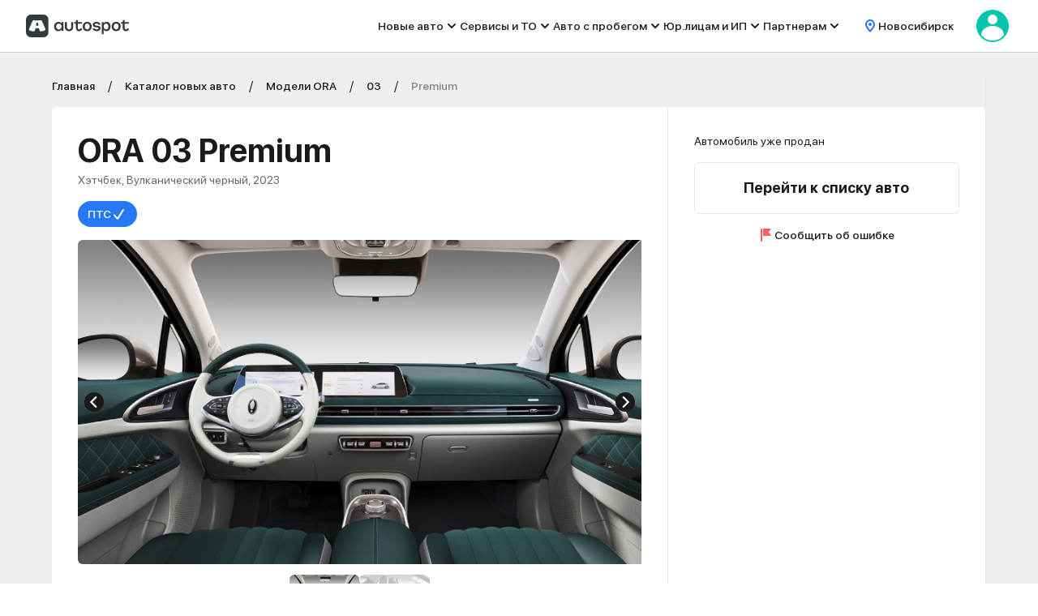

--- FILE ---
content_type: text/html; charset=utf-8
request_url: https://novosibirsk.autospot.ru/brands/ora/03/hatchback/offer/378638/
body_size: 34151
content:
<!DOCTYPE html><html lang="ru-RU" data-beasties-container><head><link rel="preconnect" href="https://fonts.gstatic.com" crossorigin>
    <meta charset="utf-8">
    <title>Купить новую ORA 03 Хэтчбек  2023 – н.в., I  от 0 рублей в Новосибирске у официальных дилеров</title>
    <base href="/">
    <meta content="width=device-width, initial-scale=1.0, maximum-scale=1, minimum-scale=1" name="viewport">

    <link href="shared-assets/favicon/favicon.svg" rel="icon" type="image/svg+xml">
    <link href="shared-assets/favicon/apple-icon-57x57.png" rel="apple-touch-icon" sizes="57x55">
    <link href="shared-assets/favicon/apple-icon-60x60.png" rel="apple-touch-icon" sizes="60x58">
    <link href="shared-assets/favicon/apple-icon-72x72.png" rel="apple-touch-icon" sizes="72x69">
    <link href="shared-assets/favicon/apple-icon-76x76.png" rel="apple-touch-icon" sizes="76x73">
    <link href="shared-assets/favicon/apple-icon-114x114.png" rel="apple-touch-icon" sizes="114x110">
    <link href="shared-assets/favicon/apple-icon-120x120.png" rel="apple-touch-icon" sizes="120x115">
    <link href="shared-assets/favicon/apple-icon-144x144.png" rel="apple-touch-icon" sizes="144x139">
    <link href="shared-assets/favicon/apple-icon-152x152.png" rel="apple-touch-icon" sizes="152x146">
    <link href="shared-assets/favicon/apple-icon-180x180.png" rel="apple-touch-icon" sizes="180x173">
    <link href="shared-assets/favicon/android-icon-192x192.png" rel="icon" sizes="192x185" type="image/png">
    <link href="shared-assets/favicon/favicon-32x32.png" rel="icon" sizes="32x31" type="image/png">
    <link href="shared-assets/favicon/favicon-96x96.png" rel="icon" sizes="96x92" type="image/png">
    <link href="shared-assets/favicon/favicon-16x16.png" rel="icon" sizes="16x15" type="image/png">
    <link href="front-assets/img/favicon/manifest.json" rel="manifest">
    <link rel="preload" as="font" crossorigin="anonymous" href="shared-assets/fonts/SFPro/SFProDisplay-Medium.woff2">
    <link rel="preload" as="font" crossorigin="anonymous" href="shared-assets/fonts/SFPro/SFProDisplay-Bold.woff2">
    <link rel="preload" as="font" crossorigin="anonymous" href="shared-assets/fonts/SFPro/SFProDisplay-Regular.woff2">
    <meta content="#f2f2f2" name="msapplication-TileColor">
    <meta content="front-assets/img/favicon/ms-icon-144x144.png" name="msapplication-TileImage">
    <style>@font-face{font-family:'Material Icons';font-style:normal;font-weight:400;src:url(https://fonts.gstatic.com/s/materialicons/v145/flUhRq6tzZclQEJ-Vdg-IuiaDsNc.woff2) format('woff2');}.material-icons{font-family:'Material Icons';font-weight:normal;font-style:normal;font-size:24px;line-height:1;letter-spacing:normal;text-transform:none;display:inline-block;white-space:nowrap;word-wrap:normal;direction:ltr;-webkit-font-feature-settings:'liga';-webkit-font-smoothing:antialiased;}</style>
    <meta content="#fff" name="theme-color">
  <link rel="stylesheet" href="/front-assets/styles.cafc34b4d0c60b11.css" crossorigin="anonymous"><meta name="msapplication-config" content="/browserconfig.xml"><meta name="format-detection" content="telephone=no"><meta property="og:locale" content="ru_RU"><meta property="og:site_name" content="Autospot"><meta property="og:url" content="https://autospot.ru/"><meta property="og:type" content="website"><meta property="og:image" content="https://img1.autospot.ru/images/custom_car/28572086"><meta name="google-site-verification" content="KBNJI442S2zCYsg62jJKXY01vTuZ4qMEGngQUJywd6g"><meta property="og:title" content="Купить новую ORA 03 Хэтчбек  2023 – н.в., I  от 0 рублей в Новосибирске у официальных дилеров"><meta name="description" content="В наличии ORA 03 Хэтчбек  2023 – н.в., I в Новосибирске у официального дилера по цене 0 рублей. ✸ Фото ✸ Характеристики ✸ Отзывы ☎️ +7 (499) 289-05-13."><meta property="og:description" content="В наличии ORA 03 Хэтчбек  2023 – н.в., I в Новосибирске у официального дилера по цене 0 рублей. ✸ Фото ✸ Характеристики ✸ Отзывы ☎️ +7 (499) 289-05-13."><meta name="keywords" content="купить новый авто, выбрать авто, новые автомобили со скидкой, все официальные&amp;nbsp;дилеры, 
        база новых автомобилей в наличие, скидки на новые машины"><meta name="robots" content="noindex, nofollow"><style ng-app-id="serverApp">@font-face{font-family:SF Pro Display;src:url(/front-assets//fonts/SFPro/SFProDisplay-Regular.woff2) format("woff2");font-weight:400;font-style:normal;font-display:swap}@font-face{font-family:SF Pro Display;src:url(/front-assets//fonts/SFPro/SFProDisplay-Medium.woff2) format("woff2");font-weight:500;font-style:normal;font-display:swap}@font-face{font-family:SF Pro Display;src:url(/front-assets//fonts/SFPro/SFProDisplay-SemiboldItalic.woff2) format("woff2");font-weight:600;font-style:italic;font-display:swap}@font-face{font-family:SF Pro Display;src:url(/front-assets//fonts/SFPro/SFProDisplay-Bold.woff2) format("woff2");font-weight:700;font-style:normal;font-display:swap}.hide[_ngcontent-serverApp-c2372782832], .is-hide[_ngcontent-serverApp-c2372782832]{display:none!important}.not-md[_ngcontent-serverApp-c2372782832]{display:block!important}@media all and (min-width: 984px){.not-md[_ngcontent-serverApp-c2372782832]{display:none!important}}.not-sm[_ngcontent-serverApp-c2372782832]{display:none!important}@media all and (min-width: 640px){.not-sm[_ngcontent-serverApp-c2372782832]{display:block!important}}@media all and (min-width: 640px){.not-sm--inline[_ngcontent-serverApp-c2372782832]{display:inline!important}}@media all and (min-width: 640px) and (max-width: 983px){.not-sx[_ngcontent-serverApp-c2372782832]{display:none!important}}.not-sm-md[_ngcontent-serverApp-c2372782832]{display:none!important}@media all and (max-width: 767px){.not-sm-md[_ngcontent-serverApp-c2372782832]{display:block!important}}.is-lg[_ngcontent-serverApp-c2372782832]{display:none!important}@media all and (min-width: 1200px){.is-lg[_ngcontent-serverApp-c2372782832]{display:block!important}}.is-sm[_ngcontent-serverApp-c2372782832]{display:none!important}@media all and (max-width: 639px){.is-sm[_ngcontent-serverApp-c2372782832]{display:block!important}}@media all and (max-width: 639px){.is-sm--flex[_ngcontent-serverApp-c2372782832]{display:flex!important}}.is-md[_ngcontent-serverApp-c2372782832]{display:none!important}@media all and (min-width: 984px){.is-md[_ngcontent-serverApp-c2372782832]{display:block!important}}.is-sm-md[_ngcontent-serverApp-c2372782832]{display:none!important}@media all and (min-width: 768px){.is-sm-md[_ngcontent-serverApp-c2372782832]{display:block!important}}@media all and (max-width: 639px){.is-sx[_ngcontent-serverApp-c2372782832]{display:none!important}}@media all and (min-width: 1200px){.not-lg[_ngcontent-serverApp-c2372782832]{display:none!important}}.text-align-center[_ngcontent-serverApp-c2372782832]{text-align:center!important}.text-align-left[_ngcontent-serverApp-c2372782832]{text-align:left!important}.font-weight-normal[_ngcontent-serverApp-c2372782832]{font-weight:400!important}.position-relative[_ngcontent-serverApp-c2372782832]{position:relative!important}.white-space-no-wrap[_ngcontent-serverApp-c2372782832]{white-space:nowrap}.overflow-hidden[_ngcontent-serverApp-c2372782832], .hidden[_ngcontent-serverApp-c2372782832]{overflow:hidden}.pointer-events-none[_ngcontent-serverApp-c2372782832]{pointer-events:none!important}*[data-background=clinging-pearl][_ngcontent-serverApp-c2372782832]{background-color:#e5e5e5}*[data-background=porcelain][_ngcontent-serverApp-c2372782832]{background-color:#ebeced}.is-desktop[_ngcontent-serverApp-c2372782832]{display:none}@media all and (min-width: 984px){.is-desktop[_ngcontent-serverApp-c2372782832]{display:block}}.m-b-16[_ngcontent-serverApp-c2372782832]{margin-bottom:16px!important}.tooltip-box[_ngcontent-serverApp-c2372782832]{position:relative!important}.order-1[_ngcontent-serverApp-c2372782832]{order:1}.order-2[_ngcontent-serverApp-c2372782832]{order:2}@media all and (min-width: 640px){.is-offer-grid-type[_ngcontent-serverApp-c2372782832]   .auto-loyalty-slider-wheels-and-disks[_ngcontent-serverApp-c2372782832], .is-offer-grid-type[_ngcontent-serverApp-c2372782832]   .common-partners-banner[_ngcontent-serverApp-c2372782832], .is-offer-grid-type[_ngcontent-serverApp-c2372782832]   .credit-offers-section[_ngcontent-serverApp-c2372782832], .is-offer-grid-type[_ngcontent-serverApp-c2372782832]   .trade-in-banner__wrapper[_ngcontent-serverApp-c2372782832], .is-offer-grid-type[_ngcontent-serverApp-c2372782832]   .auto-black[_ngcontent-serverApp-c2372782832], .is-offer-grid-type[_ngcontent-serverApp-c2372782832]   .widgets[_ngcontent-serverApp-c2372782832], .is-offer-grid-type[_ngcontent-serverApp-c2372782832]   .loyality-slider[_ngcontent-serverApp-c2372782832], .is-offer-grid-type[_ngcontent-serverApp-c2372782832]   .rosbank-banner[_ngcontent-serverApp-c2372782832]{margin-right:-32px;margin-left:-32px}}.container[_ngcontent-serverApp-c2372782832]{margin-right:auto;margin-left:auto}@media all and (max-width: 639px){.container[_ngcontent-serverApp-c2372782832]{max-width:100%}}@media all and (min-width: 640px){.container[_ngcontent-serverApp-c2372782832]{max-width:100%}}@media all and (min-width: 768px){.container[_ngcontent-serverApp-c2372782832]{max-width:100%}}@media all and (min-width: 984px){.container[_ngcontent-serverApp-c2372782832]{max-width:100%}}@media all and (min-width: 1200px){.container[_ngcontent-serverApp-c2372782832]{max-width:100%}}@media all and (min-width: 1440px){.container[_ngcontent-serverApp-c2372782832]{max-width:156.8rem}}@media all and (max-width: 639px){.container[_ngcontent-serverApp-c2372782832]{padding-right:16px;padding-left:16px}}@media all and (min-width: 640px){.container[_ngcontent-serverApp-c2372782832]{padding-right:64px;padding-left:64px}}@media all and (min-width: 768px){.container[_ngcontent-serverApp-c2372782832]{padding-right:64px;padding-left:64px}}@media all and (min-width: 984px){.container[_ngcontent-serverApp-c2372782832]{padding-right:64px;padding-left:64px}}@media all and (min-width: 1200px){.container[_ngcontent-serverApp-c2372782832]{padding-right:64px;padding-left:64px}}@media all and (min-width: 1440px){.container[_ngcontent-serverApp-c2372782832]{padding-right:64px;padding-left:64px}}@media all and (min-width: 984px){.container--narrow[_ngcontent-serverApp-c2372782832]{max-width:98.4rem}}.base-alert[_ngcontent-serverApp-c2372782832]{position:fixed;z-index:9999;display:block;background:#1a1a1a;color:#fff;overflow:hidden}.base-alert.is-open[_ngcontent-serverApp-c2372782832]{display:inline-block}@media all and (max-width: 639px){.base-alert[_ngcontent-serverApp-c2372782832]{position:fixed;inset:0 0 auto}}@media all and (min-width: 640px){.base-alert[_ngcontent-serverApp-c2372782832]{left:50%;transform:translate(-50%);max-width:63.2rem;border-radius:6px}}@media all and (min-width: 640px){.base-alert.is-top[_ngcontent-serverApp-c2372782832]{top:12.2rem}}@media all and (min-width: 640px){.base-alert.is-bottom[_ngcontent-serverApp-c2372782832]{bottom:16px}}.base-alert__body[_ngcontent-serverApp-c2372782832]{display:flex;padding:8px 0 8px 16px}.base-alert__message[_ngcontent-serverApp-c2372782832]{flex-grow:1;display:flex;align-items:center;flex-wrap:wrap}.base-alert__message-container[_ngcontent-serverApp-c2372782832]{margin-right:16px;white-space:pre-wrap}.base-alert__actions[_ngcontent-serverApp-c2372782832]{display:flex}.base-alert__actions[_ngcontent-serverApp-c2372782832]   a[_ngcontent-serverApp-c2372782832]:hover, .base-alert__actions[_ngcontent-serverApp-c2372782832]   a.hover[_ngcontent-serverApp-c2372782832], .base-alert__actions[_ngcontent-serverApp-c2372782832]   button[_ngcontent-serverApp-c2372782832]:hover, .base-alert__actions[_ngcontent-serverApp-c2372782832]   button.hover[_ngcontent-serverApp-c2372782832]{color:#02c5ab}.base-alert__actions[_ngcontent-serverApp-c2372782832]   a[_ngcontent-serverApp-c2372782832]:focus, .base-alert__actions[_ngcontent-serverApp-c2372782832]   button[_ngcontent-serverApp-c2372782832]:focus{color:#02c5ab;outline:none}.base-alert__base-action[_ngcontent-serverApp-c2372782832]{position:relative;padding-right:16px;font-weight:700}.base-alert__base-action[_ngcontent-serverApp-c2372782832]:hover, .base-alert__base-action.hover[_ngcontent-serverApp-c2372782832]{text-decoration:underline}.base-alert__base-action[_ngcontent-serverApp-c2372782832]:focus{outline:none;text-decoration:underline}.base-alert__base-action[_ngcontent-serverApp-c2372782832]:before{position:absolute;top:50%;left:50%;transform:translate(-50%,-50%);content:"";width:calc(100% + 8px);height:calc(100% + 8px)}.base-alert__close-button[_ngcontent-serverApp-c2372782832]{position:relative;display:flex;justify-content:center;align-items:center;margin-left:auto;transition:color .2s;width:4.8rem;height:100%}@media all and (min-width: 640px){.base-alert__close-button[_ngcontent-serverApp-c2372782832]{width:4rem;height:100%}.base-alert__close-button[_ngcontent-serverApp-c2372782832]:before{position:absolute;top:0;bottom:0;left:0;margin:-8px auto;width:.1rem;background:#404040;content:""}}.base-alert__close-button[_ngcontent-serverApp-c2372782832]:hover:after{opacity:1}.base-alert__close-button[_ngcontent-serverApp-c2372782832]:after{position:absolute;top:50%;left:50%;transform:translate(-50%,-50%);z-index:0;border-radius:50%;background-color:#404040;opacity:0;transition:opacity .2s;content:"";width:2.4rem;height:2.4rem}.base-alert__close-button[_ngcontent-serverApp-c2372782832]   .icon[_ngcontent-serverApp-c2372782832]{position:relative;z-index:1;fill:#fff;width:2rem;height:2rem}</style><style ng-app-id="serverApp">.banner-container[_ngcontent-serverApp-c3242728195]{position:relative;z-index:155;background:linear-gradient(135deg,#00c5ab,#00e0ff,#008b8b);aspect-ratio:375/128}@media all and (min-width: 760px){.banner-container[_ngcontent-serverApp-c3242728195]{aspect-ratio:15/1}}.banner-container__banner[_ngcontent-serverApp-c3242728195]{position:absolute}.banner-container__banner--hidden[_ngcontent-serverApp-c3242728195]{visibility:hidden}.banner-container__close-button[_ngcontent-serverApp-c3242728195]{position:absolute;top:0;right:0;outline:none;cursor:pointer;width:4rem;height:4rem}.banner-container__close-button[_ngcontent-serverApp-c3242728195]:before, .banner-container__close-button[_ngcontent-serverApp-c3242728195]:after{position:absolute;top:50%;left:50%;transform:translate(-50%,-50%);content:""}.banner-container__close-button[_ngcontent-serverApp-c3242728195]:before{border-radius:50%;background-color:#999;width:16px;height:16px}.banner-container__close-button[_ngcontent-serverApp-c3242728195]:after{border-radius:2px;background-color:#1a1a1a;width:1.2rem;height:.2rem}.banner-container__close-button[_ngcontent-serverApp-c3242728195]:hover:before{background-color:#02c5ab}</style><style ng-app-id="serverApp">.header[_ngcontent-serverApp-c3929686562]{position:relative;z-index:155;display:flex;justify-content:space-between;align-items:center;padding:0 16px;height:4.8rem;background:#fff;box-shadow:0 1px #1a1a1a24}@media all and (min-width: 760px){.header[_ngcontent-serverApp-c3929686562]{padding:0 32px;height:64px}}.header__content[_ngcontent-serverApp-c3929686562]{display:grid;align-items:center;grid-gap:16px;grid-template-areas:"region menu"}@media all and (min-width: 1215px){.header__content[_ngcontent-serverApp-c3929686562]{grid-gap:2.4rem;grid-template-areas:"menu region"}}.header__content--with-account[_ngcontent-serverApp-c3929686562]{grid-template-areas:"region menu account"}@media all and (min-width: 1215px){.header__content--with-account[_ngcontent-serverApp-c3929686562]{grid-template-areas:"menu region account"}}.header__menu[_ngcontent-serverApp-c3929686562]{grid-area:menu}.header__region[_ngcontent-serverApp-c3929686562]{grid-area:region}.header__account[_ngcontent-serverApp-c3929686562]{grid-area:account}.header__account[_ngcontent-serverApp-c3929686562]   kit-avatar[_ngcontent-serverApp-c3929686562]{cursor:pointer}.header__logo[_ngcontent-serverApp-c3929686562]{display:flex}.header__logo-img[_ngcontent-serverApp-c3929686562]{height:2.4rem}@media all and (min-width: 760px){.header__logo-img[_ngcontent-serverApp-c3929686562]{height:2.8rem}}.header__region[_ngcontent-serverApp-c3929686562]{display:flex;cursor:pointer;gap:.4rem}@media all and (max-width: 759px){.header__region[_ngcontent-serverApp-c3929686562]{flex-direction:row-reverse;justify-content:space-between;margin-bottom:16px;padding-bottom:16px;border-bottom:1px solid #e6e7e8}}@media all and (min-width: 760px){.header__region[_ngcontent-serverApp-c3929686562]:hover{text-decoration:underline}}@media all and (max-width: 759px){.header__region--sx[_ngcontent-serverApp-c3929686562]{display:none}}.header__tooltip[_ngcontent-serverApp-c3929686562]{position:absolute}@media all and (max-width: 759px){.header__tooltip[_ngcontent-serverApp-c3929686562]{position:fixed;display:flex;flex-direction:column;justify-content:flex-end;padding-top:64px;inset:0}}.header__tooltip--account[_ngcontent-serverApp-c3929686562]{top:6rem}@media all and (min-width: 760px){.header__tooltip--account[_ngcontent-serverApp-c3929686562]{right:3.2rem}}.header__tooltip--region[_ngcontent-serverApp-c3929686562]{top:5rem}@media all and (min-width: 760px){.header__tooltip--region[_ngcontent-serverApp-c3929686562]{right:11.2rem}}@media all and (min-width: 1215px){.header__tooltip[_ngcontent-serverApp-c3929686562]{right:32px}}.header__tooltip-inner[_ngcontent-serverApp-c3929686562]{position:relative;z-index:20;background:#fff;box-shadow:0 5px 8px #00000024}@media all and (max-width: 759px){.header__tooltip-inner[_ngcontent-serverApp-c3929686562]{max-height:100%;border-radius:6px 6px 0 0}}@media all and (min-width: 760px){.header__tooltip-inner[_ngcontent-serverApp-c3929686562]{width:33.6rem;border-radius:6px;border:1px solid #ccc}}.header__tooltip-backdrop[_ngcontent-serverApp-c3929686562]{position:fixed;inset:0;z-index:10}@media all and (max-width: 759px){.header__tooltip-backdrop[_ngcontent-serverApp-c3929686562]{background:#1a1a1a24}}.header__tooltip-title[_ngcontent-serverApp-c3929686562]{display:flex;justify-content:space-between;align-items:center;padding:16px;border-radius:6px 6px 0 0;background:#edf0f0}@media all and (min-width: 760px){.header__tooltip-title[_ngcontent-serverApp-c3929686562]{display:none}}.header__tooltip-content[_ngcontent-serverApp-c3929686562]{padding:16px}</style><style ng-app-id="serverApp">@font-face{font-family:SF Pro Display;src:url(/front-assets//fonts/SFPro/SFProDisplay-Regular.woff2) format("woff2");font-weight:400;font-style:normal;font-display:swap}@font-face{font-family:SF Pro Display;src:url(/front-assets//fonts/SFPro/SFProDisplay-Medium.woff2) format("woff2");font-weight:500;font-style:normal;font-display:swap}@font-face{font-family:SF Pro Display;src:url(/front-assets//fonts/SFPro/SFProDisplay-SemiboldItalic.woff2) format("woff2");font-weight:600;font-style:italic;font-display:swap}@font-face{font-family:SF Pro Display;src:url(/front-assets//fonts/SFPro/SFProDisplay-Bold.woff2) format("woff2");font-weight:700;font-style:normal;font-display:swap}.hide,.is-hide{display:none!important}.not-md{display:block!important}@media all and (min-width: 984px){.not-md{display:none!important}}.not-sm{display:none!important}@media all and (min-width: 640px){.not-sm{display:block!important}}@media all and (min-width: 640px){.not-sm--inline{display:inline!important}}@media all and (min-width: 640px) and (max-width: 983px){.not-sx{display:none!important}}.not-sm-md{display:none!important}@media all and (max-width: 767px){.not-sm-md{display:block!important}}.is-lg{display:none!important}@media all and (min-width: 1200px){.is-lg{display:block!important}}.is-sm{display:none!important}@media all and (max-width: 639px){.is-sm{display:block!important}}@media all and (max-width: 639px){.is-sm--flex{display:flex!important}}.is-md{display:none!important}@media all and (min-width: 984px){.is-md{display:block!important}}.is-sm-md{display:none!important}@media all and (min-width: 768px){.is-sm-md{display:block!important}}@media all and (max-width: 639px){.is-sx{display:none!important}}@media all and (min-width: 1200px){.not-lg{display:none!important}}.text-align-center{text-align:center!important}.text-align-left{text-align:left!important}.font-weight-normal{font-weight:400!important}.position-relative{position:relative!important}.white-space-no-wrap{white-space:nowrap}.overflow-hidden,.hidden{overflow:hidden}.pointer-events-none{pointer-events:none!important}*[data-background=clinging-pearl]{background-color:#e5e5e5}*[data-background=porcelain]{background-color:#ebeced}.is-desktop{display:none}@media all and (min-width: 984px){.is-desktop{display:block}}.m-b-16{margin-bottom:16px!important}.tooltip-box{position:relative!important}.order-1{order:1}.order-2{order:2}@media all and (min-width: 640px){.is-offer-grid-type .auto-loyalty-slider-wheels-and-disks,.is-offer-grid-type .common-partners-banner,.is-offer-grid-type .credit-offers-section,.is-offer-grid-type .trade-in-banner__wrapper,.is-offer-grid-type .auto-black,.is-offer-grid-type .widgets,.is-offer-grid-type .loyality-slider,.is-offer-grid-type .rosbank-banner{margin-right:-32px;margin-left:-32px}}.container{margin-right:auto;margin-left:auto}@media all and (max-width: 639px){.container{max-width:100%}}@media all and (min-width: 640px){.container{max-width:100%}}@media all and (min-width: 768px){.container{max-width:100%}}@media all and (min-width: 984px){.container{max-width:100%}}@media all and (min-width: 1200px){.container{max-width:100%}}@media all and (min-width: 1440px){.container{max-width:156.8rem}}@media all and (max-width: 639px){.container{padding-right:16px;padding-left:16px}}@media all and (min-width: 640px){.container{padding-right:64px;padding-left:64px}}@media all and (min-width: 768px){.container{padding-right:64px;padding-left:64px}}@media all and (min-width: 984px){.container{padding-right:64px;padding-left:64px}}@media all and (min-width: 1200px){.container{padding-right:64px;padding-left:64px}}@media all and (min-width: 1440px){.container{padding-right:64px;padding-left:64px}}@media all and (min-width: 984px){.container--narrow{max-width:98.4rem}}.offer-container{background:#edf0f0}.offer-container___relative{position:relative;width:100%}.offer-container__breadcrumbs.main-breadcrumbs{margin-bottom:0!important;background:none}.offer-container__breadcrumbs .container{padding:0;max-width:none}.offer-container__no-prices{display:block;margin-top:16px}.offer-container__grid{position:relative;border-radius:6px;background:#fff}@media all and (min-width: 640px){.offer-container__grid{border-radius:6px}}@media all and (min-width: 920px){.offer-container__grid{display:grid;grid-template-rows:1fr;grid-template-columns:66% 34%}}.offer-container__grid-item--relative{position:relative;width:100%}@media all and (max-width: 639px){.offer-container__grid-item{padding:16px}.offer-container__grid-item:not(:last-child){padding:16px 16px 0}}@media all and (min-width: 640px) and (max-width: 919px){.offer-container__grid-item{padding:16px 32px}}@media all and (min-width: 920px){.offer-container__grid-item{padding:32px}}@media all and (max-width: 639px){.offer-container__content{overflow:hidden}}@media all and (min-width: 920px) and (max-width: 1199px){.offer-container__content{border-bottom:1px solid #e8e8e8;grid-row:1;grid-column:1/3}}@media all and (min-width: 1200px){.offer-container__content{border-right:1px solid #e8e8e8;border-bottom:1px solid #e8e8e8}}.offer-container__lower-price{display:block;margin-top:16px}@media all and (min-width: 920px) and (max-width: 1199px){.offer-container__characteristics{border-right:1px solid #e8e8e8;grid-row:2;grid-column:1}}@media all and (min-width: 1200px){.offer-container__characteristics{grid-row:2;border-right:1px solid #e8e8e8}}@media all and (min-width: 920px) and (max-width: 1199px){.offer-container__info-description{border-right:1px solid #e8e8e8;grid-row:3;grid-column:1}}@media all and (min-width: 1200px){.offer-container__info-description{grid-row:3;border-right:1px solid #e8e8e8}}@media all and (min-width: 920px) and (max-width: 1199px){.offer-container__options{border-right:1px solid #e8e8e8;grid-row:3;grid-column:1}}@media all and (min-width: 1200px){.offer-container__options{grid-row:4;border-right:1px solid #e8e8e8}}@media all and (min-width: 920px) and (max-width: 1199px){.offer-container__aside{grid-row:2/4;grid-column:2}}@media all and (min-width: 1200px){.offer-container__aside{grid-row:1/5;grid-column:2}}@media all and (min-width: 920px){.offer-container__aside-inner{position:sticky;top:32px}}.offer-container__car-title{font-weight:700;font-family:SF Pro Display,Arial,Helvetica,sans-serif;font-size:2.8rem;line-height:1.1428571429}.offer-container__car-title a,.offer-container__car-title button{font-weight:inherit;text-decoration:none}.offer-container__car-title a:hover,.offer-container__car-title a.hover,.offer-container__car-title button:hover,.offer-container__car-title button.hover{text-decoration:underline}@media all and (min-width: 984px){.offer-container__car-title{font-size:4rem;line-height:1.1}}.offer-container__car-sub-title{display:block;margin-top:4px;color:#666;font-weight:400;font-family:SF Pro Display,Arial,Helvetica,sans-serif;font-size:1.4rem;line-height:1.4285714286}.offer-container__car-sub-title a,.offer-container__car-sub-title button{font-weight:inherit;text-decoration:none}.offer-container__car-sub-title a:hover,.offer-container__car-sub-title a.hover,.offer-container__car-sub-title button:hover,.offer-container__car-sub-title button.hover{text-decoration:underline}.offer-container__car-sub-title-red{color:#ff5f5f}.offer-container__car-not-active{margin-bottom:16px}.offer-container__gallery,.offer-container__badges{display:block;margin-top:16px}.offer-container__image-container{display:flex;justify-content:center;margin-top:16px}@media all and (max-width: 639px){.offer-container__image-container{max-height:16rem}}.offer-container__image{display:inline-flex;max-width:100%;max-height:100%;object-fit:contain}.offer-container__cta-button{justify-content:flex-start!important;padding-right:16px!important;padding-left:16px!important}.offer-container__cta-button--without-icon{justify-content:center!important}.offer-container__cta-button:nth-child(1){z-index:10}.offer-container__cta-button:nth-child(2){z-index:9}.offer-container__cta-button:nth-child(3){z-index:8}.offer-container__cta-button:nth-child(4){z-index:7}.offer-container__cta-button:nth-child(5){z-index:6}.offer-container__cta-button:nth-child(6){z-index:5}.offer-container__cta-button:nth-child(7){z-index:4}.offer-container__cta-button:nth-child(8){z-index:3}.offer-container__cta-button:nth-child(9){z-index:2}.offer-container__cta-button:nth-child(10){z-index:1}.offer-container__main-characteristics--not-md{display:block;margin-top:16px}@media all and (min-width: 920px){.offer-container__main-characteristics--not-md{display:none}}@media all and (max-width: 919px){.offer-container__main-characteristics--md{display:none}}.offer-container__same-price-car-count,.offer-container__dealer-advantages{display:block;margin-top:16px}.offer-container__key-options-mobile{display:block;margin-top:16px;margin-bottom:16px}@media all and (min-width: 640px){.offer-container__key-options-mobile{display:none}}.offer-container__feedback{margin:16px 0}@media all and (max-width: 639px){.offer-container__feedback{position:fixed;right:0;bottom:env(safe-area-inset-bottom,0);left:0;z-index:100;margin-bottom:0}}.offer-container__report-bug-link{display:block;margin-top:32px}@media all and (max-width: 639px){.offer-container__report-bug-link{margin-top:16px}}.offer-container__tags .seo-tags__tag{margin-top:0!important}.offer-container__additional-info{margin-top:32px}@media all and (max-width: 639px){.offer-container__additional-info{margin-top:16px}}.offer-container__additional-info-subtitle{margin-bottom:32px;font-weight:700;font-family:SF Pro Display,Arial,Helvetica,sans-serif;font-size:1.8rem;line-height:1.3333333333}.offer-container__additional-info-subtitle a,.offer-container__additional-info-subtitle button{font-weight:inherit;text-decoration:none}.offer-container__additional-info-subtitle a:hover,.offer-container__additional-info-subtitle a.hover,.offer-container__additional-info-subtitle button:hover,.offer-container__additional-info-subtitle button.hover{text-decoration:underline}@media all and (min-width: 768px){.offer-container__additional-info-subtitle{font-size:2.1rem;line-height:1.1428571429}}@media all and (max-width: 639px){.offer-container__additional-info-subtitle--not-sm{display:none}}@media all and (min-width: 984px){.offer-container__additional-info-expencies{width:50%}}.offer-container__buttons{display:flex;flex-direction:column;align-items:center;gap:16px;margin-top:16px}
</style><style ng-app-id="serverApp">.footer__links[_ngcontent-serverApp-c2968374286]{display:grid;gap:16px;grid-template-columns:repeat(2,1fr)}@media all and (min-width: 760px){.footer__links[_ngcontent-serverApp-c2968374286]{grid-template-columns:repeat(4,1fr)}}@media all and (min-width: 760px){.footer--md-view[_ngcontent-serverApp-c2968374286]   .footer__links[_ngcontent-serverApp-c2968374286]{grid-template-columns:repeat(2,1fr)}}@media all and (min-width: 1215px){.footer--md-view[_ngcontent-serverApp-c2968374286]   .footer__links[_ngcontent-serverApp-c2968374286]{grid-template-columns:repeat(4,1fr)}}.footer__column-item[_ngcontent-serverApp-c2968374286] + .footer__column-item[_ngcontent-serverApp-c2968374286]{margin-top:2rem}.footer__bottom[_ngcontent-serverApp-c2968374286]{display:flex;justify-content:center;flex-wrap:wrap;margin-top:16px;padding-top:16px;border-top:1px solid #ccc;gap:16px}@media all and (min-width: 760px){.footer__bottom[_ngcontent-serverApp-c2968374286]{margin-top:32px;padding-top:32px}}.footer__bottom-item[_ngcontent-serverApp-c2968374286]{display:inline-flex;gap:8px;align-items:center}</style><style ng-app-id="serverApp">.cookie-policy[_ngcontent-serverApp-c2868448893]{position:fixed;z-index:155;display:flex;flex-direction:column;padding:8px;border-radius:6px;background:#fff;box-shadow:0 5px 8px #1a1a1a24;inset:auto 16px 16px;gap:8px}@media all and (min-width: 760px){.cookie-policy[_ngcontent-serverApp-c2868448893]{flex-direction:row;justify-content:space-between;align-items:center;gap:16px}}@media all and (min-width: 1215px){.cookie-policy[_ngcontent-serverApp-c2868448893]{right:4rem;left:4rem}}.cookie-policy--absolute[_ngcontent-serverApp-c2868448893]{position:absolute;right:16px;left:16px}.cookie-policy--static[_ngcontent-serverApp-c2868448893]{position:static}</style><style ng-app-id="serverApp">.loader[_ngcontent-serverApp-c2598119020]{position:relative}.loader__icon[_ngcontent-serverApp-c2598119020]{position:absolute;top:50%;left:50%;transform:translate(-50%,-50%)}</style><style ng-app-id="serverApp">.head-banner__link[_ngcontent-serverApp-c3568777229]{display:block;color:#fff}.head-banner__image[_ngcontent-serverApp-c3568777229]{display:block;width:100%;height:auto}.head-banner__image--hidden[_ngcontent-serverApp-c3568777229]{visibility:hidden}@media all and (max-width: 759px){.head-banner__image--desktop[_ngcontent-serverApp-c3568777229]{display:none}}@media all and (min-width: 760px){.head-banner__image--mobile[_ngcontent-serverApp-c3568777229]{display:none}}.head-banner__pixel[_ngcontent-serverApp-c3568777229]{position:absolute;z-index:-100;opacity:0;width:0;height:0}.head-banner__button[_ngcontent-serverApp-c3568777229]{position:absolute;right:16px;bottom:16px;display:flex;align-items:center;padding:0 16px;height:32px;border-radius:6px;background:#fff;color:#1a1a1a}@media all and (min-width: 760px){.head-banner__button[_ngcontent-serverApp-c3568777229]{right:32px;bottom:1rem;padding:0 32px;height:32px}}@media all and (min-width: 1215px){.head-banner__button[_ngcontent-serverApp-c3568777229]{bottom:2.2rem}}</style><style ng-app-id="serverApp">@keyframes _ngcontent-serverApp-c3757795725_spin{0%{transform:rotate(0)}to{transform:rotate(1turn)}}@keyframes _ngcontent-serverApp-c3757795725_spinReverse{0%{transform:rotate(0)}to{transform:rotate(-1turn)}}.kit-icon[_ngcontent-serverApp-c3757795725]{fill:#1a1a1a;fill-rule:evenodd;transition:all .2s}.kit-icon--20[_ngcontent-serverApp-c3757795725]{width:2rem;height:2rem}.kit-icon--24[_ngcontent-serverApp-c3757795725]{width:2.4rem;height:2.4rem}.kit-icon--32[_ngcontent-serverApp-c3757795725]{width:3.2rem;height:3.2rem}.kit-icon--48[_ngcontent-serverApp-c3757795725]{width:4.8rem;height:4.8rem}.kit-icon--64[_ngcontent-serverApp-c3757795725]{width:6.4rem;height:6.4rem}.kit-icon--spin[_ngcontent-serverApp-c3757795725]{animation:_ngcontent-serverApp-c3757795725_spin 1s steps(30,end) infinite}.kit-icon--rotate-90[_ngcontent-serverApp-c3757795725]{transform:rotate(90deg)}.kit-icon--rotate-180[_ngcontent-serverApp-c3757795725]{transform:rotate(180deg)}.kit-icon--rotate-270[_ngcontent-serverApp-c3757795725]{transform:rotate(270deg)}.kit-icon--white[_ngcontent-serverApp-c3757795725], .kit-icon--hover-white[_ngcontent-serverApp-c3757795725]:hover{fill:#fff}.kit-icon--red[_ngcontent-serverApp-c3757795725], .kit-icon--hover-red[_ngcontent-serverApp-c3757795725]:hover{fill:#ff5f5f}.kit-icon--bordo[_ngcontent-serverApp-c3757795725], .kit-icon--hover-bordo[_ngcontent-serverApp-c3757795725]:hover{fill:#803366}.kit-icon--green[_ngcontent-serverApp-c3757795725], .kit-icon--hover-green[_ngcontent-serverApp-c3757795725]:hover{fill:#02c5ab}.kit-icon--blue[_ngcontent-serverApp-c3757795725], .kit-icon--hover-blue[_ngcontent-serverApp-c3757795725]:hover{fill:#2679f6}.kit-icon--black[_ngcontent-serverApp-c3757795725], .kit-icon--hover-black[_ngcontent-serverApp-c3757795725]:hover{fill:#1a1a1a}.kit-icon--gray40[_ngcontent-serverApp-c3757795725], .kit-icon--hover-gray40[_ngcontent-serverApp-c3757795725]:hover{fill:#666}.kit-icon--gray60[_ngcontent-serverApp-c3757795725], .kit-icon--hover-gray60[_ngcontent-serverApp-c3757795725]:hover{fill:#999}.kit-icon--gray80[_ngcontent-serverApp-c3757795725], .kit-icon--hover-gray80[_ngcontent-serverApp-c3757795725]:hover{fill:#ccc}.kit-icon--yellow[_ngcontent-serverApp-c3757795725], .kit-icon--hover-yellow[_ngcontent-serverApp-c3757795725]:hover{fill:#ffd13b}.kit-icon[class*=--hover][_ngcontent-serverApp-c3757795725]{cursor:pointer}</style><style ng-app-id="serverApp">.header-nav__container[_ngcontent-serverApp-c1926347583]{display:flex;gap:2.4rem}.header-nav__category[_ngcontent-serverApp-c1926347583]{position:relative;display:flex;cursor:pointer}.header-nav__arrow[_ngcontent-serverApp-c1926347583]{display:block;transition:transform .2s linear}.header-nav__category[_ngcontent-serverApp-c1926347583]:hover   .header-nav__arrow[_ngcontent-serverApp-c1926347583]{transform:rotate(180deg)}.header-nav__inner[_ngcontent-serverApp-c1926347583]{position:absolute;top:100%;left:0;display:none}.header-nav__category[_ngcontent-serverApp-c1926347583]:last-child   .header-nav__inner[_ngcontent-serverApp-c1926347583]{right:0;left:auto}.header-nav__category[_ngcontent-serverApp-c1926347583]:hover   .header-nav__inner[_ngcontent-serverApp-c1926347583]{display:block}.header-nav__inner-items[_ngcontent-serverApp-c1926347583]{margin-top:8px;padding:16px;width:33.6rem;border-radius:6px;border:1px solid #ccc;background:#fff;box-shadow:0 5px 8px #00000024}.header-nav__inner-item[_ngcontent-serverApp-c1926347583] + .header-nav__inner-item[_ngcontent-serverApp-c1926347583]{margin-top:16px}.header-nav__inner-item-link[_ngcontent-serverApp-c1926347583]{display:block}</style><style ng-app-id="serverApp">.kit-avatar[_ngcontent-serverApp-c38724676]{padding:.167rem;width:2rem;height:2rem}.kit-avatar--s38[_ngcontent-serverApp-c38724676]{padding:.3rem;width:3.8rem;height:3.8rem}.kit-avatar--s48[_ngcontent-serverApp-c38724676]{padding:.4rem;width:4.8rem;height:4.8rem}.kit-avatar__inner[_ngcontent-serverApp-c38724676]{border-radius:50%;overflow:hidden;width:100%;height:100%}.kit-avatar__image[_ngcontent-serverApp-c38724676]{object-fit:cover;width:100%;height:100%}.kit-avatar__letter[_ngcontent-serverApp-c38724676]{display:flex;justify-content:center;align-items:center;background:#02c5ab;width:100%;height:100%}</style><style ng-app-id="serverApp">@font-face{font-family:SF Pro Display;src:url(/front-assets//fonts/SFPro/SFProDisplay-Regular.woff2) format("woff2");font-weight:400;font-style:normal;font-display:swap}@font-face{font-family:SF Pro Display;src:url(/front-assets//fonts/SFPro/SFProDisplay-Medium.woff2) format("woff2");font-weight:500;font-style:normal;font-display:swap}@font-face{font-family:SF Pro Display;src:url(/front-assets//fonts/SFPro/SFProDisplay-SemiboldItalic.woff2) format("woff2");font-weight:600;font-style:italic;font-display:swap}@font-face{font-family:SF Pro Display;src:url(/front-assets//fonts/SFPro/SFProDisplay-Bold.woff2) format("woff2");font-weight:700;font-style:normal;font-display:swap}.hide,.is-hide{display:none!important}.not-md{display:block!important}@media all and (min-width: 984px){.not-md{display:none!important}}.not-sm{display:none!important}@media all and (min-width: 640px){.not-sm{display:block!important}}@media all and (min-width: 640px){.not-sm--inline{display:inline!important}}@media all and (min-width: 640px) and (max-width: 983px){.not-sx{display:none!important}}.not-sm-md{display:none!important}@media all and (max-width: 767px){.not-sm-md{display:block!important}}.is-lg{display:none!important}@media all and (min-width: 1200px){.is-lg{display:block!important}}.is-sm{display:none!important}@media all and (max-width: 639px){.is-sm{display:block!important}}@media all and (max-width: 639px){.is-sm--flex{display:flex!important}}.is-md{display:none!important}@media all and (min-width: 984px){.is-md{display:block!important}}.is-sm-md{display:none!important}@media all and (min-width: 768px){.is-sm-md{display:block!important}}@media all and (max-width: 639px){.is-sx{display:none!important}}@media all and (min-width: 1200px){.not-lg{display:none!important}}.text-align-center{text-align:center!important}.text-align-left{text-align:left!important}.font-weight-normal{font-weight:400!important}.position-relative{position:relative!important}.white-space-no-wrap{white-space:nowrap}.overflow-hidden,.hidden{overflow:hidden}.pointer-events-none{pointer-events:none!important}*[data-background=clinging-pearl]{background-color:#e5e5e5}*[data-background=porcelain]{background-color:#ebeced}.is-desktop{display:none}@media all and (min-width: 984px){.is-desktop{display:block}}.m-b-16{margin-bottom:16px!important}.tooltip-box{position:relative!important}.order-1{order:1}.order-2{order:2}@media all and (min-width: 640px){.is-offer-grid-type .auto-loyalty-slider-wheels-and-disks,.is-offer-grid-type .common-partners-banner,.is-offer-grid-type .credit-offers-section,.is-offer-grid-type .trade-in-banner__wrapper,.is-offer-grid-type .auto-black,.is-offer-grid-type .widgets,.is-offer-grid-type .loyality-slider,.is-offer-grid-type .rosbank-banner{margin-right:-32px;margin-left:-32px}}.container{margin-right:auto;margin-left:auto}@media all and (max-width: 639px){.container{max-width:100%}}@media all and (min-width: 640px){.container{max-width:100%}}@media all and (min-width: 768px){.container{max-width:100%}}@media all and (min-width: 984px){.container{max-width:100%}}@media all and (min-width: 1200px){.container{max-width:100%}}@media all and (min-width: 1440px){.container{max-width:156.8rem}}@media all and (max-width: 639px){.container{padding-right:16px;padding-left:16px}}@media all and (min-width: 640px){.container{padding-right:64px;padding-left:64px}}@media all and (min-width: 768px){.container{padding-right:64px;padding-left:64px}}@media all and (min-width: 984px){.container{padding-right:64px;padding-left:64px}}@media all and (min-width: 1200px){.container{padding-right:64px;padding-left:64px}}@media all and (min-width: 1440px){.container{padding-right:64px;padding-left:64px}}@media all and (min-width: 984px){.container--narrow{max-width:98.4rem}}.offer-options__title{margin-bottom:16px;font-weight:700;font-family:SF Pro Display,Arial,Helvetica,sans-serif;font-size:1.8rem;line-height:1.3333333333}.offer-options__title a,.offer-options__title button{font-weight:inherit;text-decoration:none}.offer-options__title a:hover,.offer-options__title a.hover,.offer-options__title button:hover,.offer-options__title button.hover{text-decoration:underline}@media all and (min-width: 768px){.offer-options__title{font-size:2.1rem;line-height:1.1428571429}}.offer-options__filter-only-additional{display:flex;margin-bottom:32px;width:100%}@media all and (max-width: 639px){.offer-options__filter-only-additional{margin-bottom:0}}@media all and (max-width: 639px){.offer-options__filter-only-additional--not-sm{display:none}}.offer-options__content{display:flex;flex-wrap:wrap}.offer-options__content-column{flex:1 0 calc((100% - 32px)/2);max-width:calc((100% - 32px)/2)}.offer-options__content-column:not(:last-child){margin-right:32px}.offer-options__group:not(:last-child){margin-bottom:32px}.offer-options__group-name{margin-bottom:8px;font-weight:700;font-size:1.8rem;line-height:1.3333333333}.offer-options__group-name a,.offer-options__group-name button{font-weight:700}.offer-options__option{display:block}.offer-options__group-icon-accordion{display:inline-flex;margin-right:16px}.offer-options__accordion-header{display:flex;align-items:center}
</style><style ng-app-id="serverApp">@font-face{font-family:SF Pro Display;src:url(/front-assets//fonts/SFPro/SFProDisplay-Regular.woff2) format("woff2");font-weight:400;font-style:normal;font-display:swap}@font-face{font-family:SF Pro Display;src:url(/front-assets//fonts/SFPro/SFProDisplay-Medium.woff2) format("woff2");font-weight:500;font-style:normal;font-display:swap}@font-face{font-family:SF Pro Display;src:url(/front-assets//fonts/SFPro/SFProDisplay-SemiboldItalic.woff2) format("woff2");font-weight:600;font-style:italic;font-display:swap}@font-face{font-family:SF Pro Display;src:url(/front-assets//fonts/SFPro/SFProDisplay-Bold.woff2) format("woff2");font-weight:700;font-style:normal;font-display:swap}.hide,.is-hide{display:none!important}.not-md{display:block!important}@media all and (min-width: 984px){.not-md{display:none!important}}.not-sm{display:none!important}@media all and (min-width: 640px){.not-sm{display:block!important}}@media all and (min-width: 640px){.not-sm--inline{display:inline!important}}@media all and (min-width: 640px) and (max-width: 983px){.not-sx{display:none!important}}.not-sm-md{display:none!important}@media all and (max-width: 767px){.not-sm-md{display:block!important}}.is-lg{display:none!important}@media all and (min-width: 1200px){.is-lg{display:block!important}}.is-sm{display:none!important}@media all and (max-width: 639px){.is-sm{display:block!important}}@media all and (max-width: 639px){.is-sm--flex{display:flex!important}}.is-md{display:none!important}@media all and (min-width: 984px){.is-md{display:block!important}}.is-sm-md{display:none!important}@media all and (min-width: 768px){.is-sm-md{display:block!important}}@media all and (max-width: 639px){.is-sx{display:none!important}}@media all and (min-width: 1200px){.not-lg{display:none!important}}.text-align-center{text-align:center!important}.text-align-left{text-align:left!important}.font-weight-normal{font-weight:400!important}.position-relative{position:relative!important}.white-space-no-wrap{white-space:nowrap}.overflow-hidden,.hidden{overflow:hidden}.pointer-events-none{pointer-events:none!important}*[data-background=clinging-pearl]{background-color:#e5e5e5}*[data-background=porcelain]{background-color:#ebeced}.is-desktop{display:none}@media all and (min-width: 984px){.is-desktop{display:block}}.m-b-16{margin-bottom:16px!important}.tooltip-box{position:relative!important}.order-1{order:1}.order-2{order:2}@media all and (min-width: 640px){.is-offer-grid-type .auto-loyalty-slider-wheels-and-disks,.is-offer-grid-type .common-partners-banner,.is-offer-grid-type .credit-offers-section,.is-offer-grid-type .trade-in-banner__wrapper,.is-offer-grid-type .auto-black,.is-offer-grid-type .widgets,.is-offer-grid-type .loyality-slider,.is-offer-grid-type .rosbank-banner{margin-right:-32px;margin-left:-32px}}.container{margin-right:auto;margin-left:auto}@media all and (max-width: 639px){.container{max-width:100%}}@media all and (min-width: 640px){.container{max-width:100%}}@media all and (min-width: 768px){.container{max-width:100%}}@media all and (min-width: 984px){.container{max-width:100%}}@media all and (min-width: 1200px){.container{max-width:100%}}@media all and (min-width: 1440px){.container{max-width:156.8rem}}@media all and (max-width: 639px){.container{padding-right:16px;padding-left:16px}}@media all and (min-width: 640px){.container{padding-right:64px;padding-left:64px}}@media all and (min-width: 768px){.container{padding-right:64px;padding-left:64px}}@media all and (min-width: 984px){.container{padding-right:64px;padding-left:64px}}@media all and (min-width: 1200px){.container{padding-right:64px;padding-left:64px}}@media all and (min-width: 1440px){.container{padding-right:64px;padding-left:64px}}@media all and (min-width: 984px){.container--narrow{max-width:98.4rem}}@keyframes widgetRotate{0%{transform:rotate(0)}25%{transform:rotate(8deg)}50%{transform:rotate(0)}75%{transform:rotate(-8deg)}to{transform:rotate(0)}}.widgets{width:100%}.widgets__wrapper{display:grid;grid-gap:16px;margin-bottom:32px}@media all and (max-width: 767px){.widgets__wrapper{grid-template-columns:repeat(2,1fr)}}@media all and (min-width: 767px) and (max-width: 1200px){.widgets__wrapper{grid-template-columns:repeat(6,1fr)}}@media all and (min-width: 1200px){.widgets__wrapper{grid-template-columns:repeat(4,1fr);grid-gap:32px}}.widgets__item{position:relative;display:block;padding:16px;width:100%;height:23.2rem;border-radius:16px;border:1px solid #e6e7e8;background:#fff;background-size:cover;overflow:hidden}.widgets__item--without-bg-img{background:none}@media all and (max-width: 767px){.widgets__item--span-2{grid-column:span 2}.widgets__item--hide-on-mobile{display:none!important}}@media all and (min-width: 767px) and (max-width: 1200px){.widgets__item--sm-span-3{grid-column:span 3}.widgets__item--sm-span-2{grid-column:span 2}}@media all and (min-width: 1200px){.widgets__item--lg-span-2{grid-column:span 2}}.widgets__item--padding-32{padding:16px}@media all and (min-width: 1200px){.widgets__item--padding-32{padding:32px}}@media all and (max-width: 767px){.widgets__item--small-card{padding:8px;max-height:10.8rem}}@media all and (max-width: 767px){.widgets__item--padding-sm-mobile{padding:16px}}.widgets__item--green{border:none;background:#02c5ab}.widgets__item__white{background:#fff}.widgets__item--yellow{background:#ffe52b}.widgets__item--no-border{border:none}@media all and (max-width: 767px){.widgets__item--no-border-mobile{border:none}}.widgets__item--display-flex{display:flex;flex-direction:column;justify-content:space-between}.widgets__item--no-padding{padding:0}.widgets__header{display:none;justify-content:flex-start;align-items:center;margin:-16px -16px 0;padding:0 16px;height:48px;border-bottom:1px solid rgba(0,0,0,.1);font-size:1.4rem;line-height:2rem;font-weight:700}.widgets__header a,.widgets__header button{font-weight:500}@media all and (min-width: 768px){.widgets__header{display:flex}}.widgets__logo{margin-right:8px;width:2.8rem;height:2.8rem}@media all and (max-width: 767px){.widgets__logo{display:block;margin:0 auto 8px}}@media all and (min-width: 768px){.widgets__logo{width:2.4rem;height:2.4rem}}.widgets__dark-map{position:absolute;top:0;left:0;z-index:0;width:100%;height:100%;background:#000;opacity:.4}.widgets__map,.widgets__map>*{position:absolute;top:0;left:0;z-index:0;width:100%;height:100%;object-fit:cover}.widgets__side{position:relative;display:flex!important;flex-direction:column;align-items:flex-start;gap:4px}@media all and (min-width: 1200px){.widgets__side{max-width:50%;width:100%}}.widgets__side--full-height{height:100%}.widgets__side--full-width{max-width:none}.widgets__side--insapp{width:100%}@media all and (max-width: 639px){.widgets__side--insapp{width:auto}}@media all and (min-width: 1200px){.widgets__side--insapp{max-width:100%}}.widgets__side--repairs{width:100%}@media all and (min-width: 1200px){.widgets__side--repairs{max-width:24.9rem}}.widgets__text{font-weight:700;font-family:SF Pro Display,Arial,Helvetica,sans-serif;font-size:2.1rem;line-height:1.1428571429}.widgets__text a,.widgets__text button{font-weight:inherit;text-decoration:none}.widgets__text a:hover,.widgets__text a.hover,.widgets__text button:hover,.widgets__text button.hover{text-decoration:underline}.widgets__text--color-grey{color:#999}.widgets__text--color-white{display:none;color:#fff}@media all and (min-width: 768px){.widgets__text--color-white{display:block}}.widgets__text--margin-bottom-16{margin-bottom:16px}@media all and (max-width: 767px){.widgets__text--small-font-size-mobile{font-size:1.4rem;line-height:2rem;font-weight:700}.widgets__text--small-font-size-mobile a,.widgets__text--small-font-size-mobile button{font-weight:500}}@media all and (max-width: 440px){.widgets__text--half-width-mobile{font-size:1.4rem;line-height:2rem;font-weight:700;max-width:50%}.widgets__text--half-width-mobile a,.widgets__text--half-width-mobile button{font-weight:500}}@media all and (min-width: 768px) and (max-width: 1196px){.widgets__text--not-full-width{display:flex;max-width:25rem;width:100%}}.widgets__subtitle{font-weight:400;font-family:SF Pro Display,Arial,Helvetica,sans-serif;font-size:1.6rem;line-height:1.25}.widgets__subtitle a,.widgets__subtitle button{font-weight:inherit;text-decoration:none}.widgets__subtitle a:hover,.widgets__subtitle a.hover,.widgets__subtitle button:hover,.widgets__subtitle button.hover{text-decoration:underline}@media all and (min-width: 768px){.widgets__subtitle{font-size:1.8rem;line-height:1.3333333333}}.widgets__button{margin-top:auto;width:100%}@media all and (min-width: 1200px){.widgets__button{max-width:19.6rem}}@media all and (min-width: 984px){.widgets__button--margin-left-sm{margin-left:16px}}@media all and (min-width: 768px){.widgets__button--margin-bottom-sm{margin-bottom:16px}}.widgets__button--no-margin-top{margin-top:initial}.widgets__button--is-lg{display:none}@media all and (min-width: 1200px){.widgets__button--is-lg{display:flex}}.widgets__button--is-sx{display:none}@media all and (min-width: 640px){.widgets__button--is-sx{display:flex}}.widgets__img{position:absolute;right:16px;bottom:16px;max-width:17rem}@media all and (max-width: 767px){.widgets__img{right:0;bottom:0}}@media all and (min-width: 1200px){.widgets__img--gutter-right-bottom{right:32px;bottom:32px}}@media all and (min-width: 640px){.widgets__img--leasing{display:none}}@media all and (min-width: 768px) and (max-width: 1196px){.widgets__img--trade-in,.widgets__img--leasing{max-width:11.2rem;width:100%}}@media all and (max-width: 1199px){.widgets__img--insurance{max-width:11.6rem;width:100%}}@media all and (min-width: 1200px){.widgets__img--insurance{right:32px;bottom:32px}}@media all and (max-width: 767px){.widgets__img--center-position-mobile{right:0;left:0;margin:auto}}@media all and (max-width: 767px){.widgets__img--position-right-sm{right:16px;left:auto}}@media all and (max-width: 767px){.widgets__img--margin-bottom-8{bottom:8px}}@media all and (max-width: 767px){.widgets__img--margin-bottom-sm{bottom:16px}}@media all and (max-width: 639px){.widgets__img--leasing-short-sm{right:30%;bottom:-16px;transform:translate(50%);height:5em}}.widgets__insapp{border-radius:16px;background:#fff}.widgets__repairs{border-radius:16px;background:#02c5ab}.widgets__mobile-link{position:absolute;top:0;left:0;z-index:2;width:100%;height:100%;opacity:0}@media all and (min-width: 1200px){.widgets__mobile-link{display:none}}.widgets__wrapper-link{position:absolute;top:0;left:0;width:100%;height:100%}.widgets__animation-rotate{animation:widgetRotate 1s linear forwards}
</style><style ng-app-id="serverApp">@font-face{font-family:SF Pro Display;src:url(/front-assets//fonts/SFPro/SFProDisplay-Regular.woff2) format("woff2");font-weight:400;font-style:normal;font-display:swap}@font-face{font-family:SF Pro Display;src:url(/front-assets//fonts/SFPro/SFProDisplay-Medium.woff2) format("woff2");font-weight:500;font-style:normal;font-display:swap}@font-face{font-family:SF Pro Display;src:url(/front-assets//fonts/SFPro/SFProDisplay-SemiboldItalic.woff2) format("woff2");font-weight:600;font-style:italic;font-display:swap}@font-face{font-family:SF Pro Display;src:url(/front-assets//fonts/SFPro/SFProDisplay-Bold.woff2) format("woff2");font-weight:700;font-style:normal;font-display:swap}.hide[_ngcontent-serverApp-c2351495519], .is-hide[_ngcontent-serverApp-c2351495519]{display:none!important}.not-md[_ngcontent-serverApp-c2351495519]{display:block!important}@media all and (min-width: 984px){.not-md[_ngcontent-serverApp-c2351495519]{display:none!important}}.not-sm[_ngcontent-serverApp-c2351495519]{display:none!important}@media all and (min-width: 640px){.not-sm[_ngcontent-serverApp-c2351495519]{display:block!important}}@media all and (min-width: 640px){.not-sm--inline[_ngcontent-serverApp-c2351495519]{display:inline!important}}@media all and (min-width: 640px) and (max-width: 983px){.not-sx[_ngcontent-serverApp-c2351495519]{display:none!important}}.not-sm-md[_ngcontent-serverApp-c2351495519]{display:none!important}@media all and (max-width: 767px){.not-sm-md[_ngcontent-serverApp-c2351495519]{display:block!important}}.is-lg[_ngcontent-serverApp-c2351495519]{display:none!important}@media all and (min-width: 1200px){.is-lg[_ngcontent-serverApp-c2351495519]{display:block!important}}.is-sm[_ngcontent-serverApp-c2351495519]{display:none!important}@media all and (max-width: 639px){.is-sm[_ngcontent-serverApp-c2351495519]{display:block!important}}@media all and (max-width: 639px){.is-sm--flex[_ngcontent-serverApp-c2351495519]{display:flex!important}}.is-md[_ngcontent-serverApp-c2351495519]{display:none!important}@media all and (min-width: 984px){.is-md[_ngcontent-serverApp-c2351495519]{display:block!important}}.is-sm-md[_ngcontent-serverApp-c2351495519]{display:none!important}@media all and (min-width: 768px){.is-sm-md[_ngcontent-serverApp-c2351495519]{display:block!important}}@media all and (max-width: 639px){.is-sx[_ngcontent-serverApp-c2351495519]{display:none!important}}@media all and (min-width: 1200px){.not-lg[_ngcontent-serverApp-c2351495519]{display:none!important}}.text-align-center[_ngcontent-serverApp-c2351495519]{text-align:center!important}.text-align-left[_ngcontent-serverApp-c2351495519]{text-align:left!important}.font-weight-normal[_ngcontent-serverApp-c2351495519]{font-weight:400!important}.position-relative[_ngcontent-serverApp-c2351495519]{position:relative!important}.white-space-no-wrap[_ngcontent-serverApp-c2351495519]{white-space:nowrap}.overflow-hidden[_ngcontent-serverApp-c2351495519], .hidden[_ngcontent-serverApp-c2351495519]{overflow:hidden}.pointer-events-none[_ngcontent-serverApp-c2351495519]{pointer-events:none!important}*[data-background=clinging-pearl][_ngcontent-serverApp-c2351495519]{background-color:#e5e5e5}*[data-background=porcelain][_ngcontent-serverApp-c2351495519]{background-color:#ebeced}.is-desktop[_ngcontent-serverApp-c2351495519]{display:none}@media all and (min-width: 984px){.is-desktop[_ngcontent-serverApp-c2351495519]{display:block}}.m-b-16[_ngcontent-serverApp-c2351495519]{margin-bottom:16px!important}.tooltip-box[_ngcontent-serverApp-c2351495519]{position:relative!important}.order-1[_ngcontent-serverApp-c2351495519]{order:1}.order-2[_ngcontent-serverApp-c2351495519]{order:2}@media all and (min-width: 640px){.is-offer-grid-type[_ngcontent-serverApp-c2351495519]   .auto-loyalty-slider-wheels-and-disks[_ngcontent-serverApp-c2351495519], .is-offer-grid-type[_ngcontent-serverApp-c2351495519]   .common-partners-banner[_ngcontent-serverApp-c2351495519], .is-offer-grid-type[_ngcontent-serverApp-c2351495519]   .credit-offers-section[_ngcontent-serverApp-c2351495519], .is-offer-grid-type[_ngcontent-serverApp-c2351495519]   .trade-in-banner__wrapper[_ngcontent-serverApp-c2351495519], .is-offer-grid-type[_ngcontent-serverApp-c2351495519]   .auto-black[_ngcontent-serverApp-c2351495519], .is-offer-grid-type[_ngcontent-serverApp-c2351495519]   .widgets[_ngcontent-serverApp-c2351495519], .is-offer-grid-type[_ngcontent-serverApp-c2351495519]   .loyality-slider[_ngcontent-serverApp-c2351495519], .is-offer-grid-type[_ngcontent-serverApp-c2351495519]   .rosbank-banner[_ngcontent-serverApp-c2351495519]{margin-right:-32px;margin-left:-32px}}.container[_ngcontent-serverApp-c2351495519]{margin-right:auto;margin-left:auto}@media all and (max-width: 639px){.container[_ngcontent-serverApp-c2351495519]{max-width:100%}}@media all and (min-width: 640px){.container[_ngcontent-serverApp-c2351495519]{max-width:100%}}@media all and (min-width: 768px){.container[_ngcontent-serverApp-c2351495519]{max-width:100%}}@media all and (min-width: 984px){.container[_ngcontent-serverApp-c2351495519]{max-width:100%}}@media all and (min-width: 1200px){.container[_ngcontent-serverApp-c2351495519]{max-width:100%}}@media all and (min-width: 1440px){.container[_ngcontent-serverApp-c2351495519]{max-width:156.8rem}}@media all and (max-width: 639px){.container[_ngcontent-serverApp-c2351495519]{padding-right:16px;padding-left:16px}}@media all and (min-width: 640px){.container[_ngcontent-serverApp-c2351495519]{padding-right:64px;padding-left:64px}}@media all and (min-width: 768px){.container[_ngcontent-serverApp-c2351495519]{padding-right:64px;padding-left:64px}}@media all and (min-width: 984px){.container[_ngcontent-serverApp-c2351495519]{padding-right:64px;padding-left:64px}}@media all and (min-width: 1200px){.container[_ngcontent-serverApp-c2351495519]{padding-right:64px;padding-left:64px}}@media all and (min-width: 1440px){.container[_ngcontent-serverApp-c2351495519]{padding-right:64px;padding-left:64px}}@media all and (min-width: 984px){.container--narrow[_ngcontent-serverApp-c2351495519]{max-width:98.4rem}}.widgets-used-car__text[_ngcontent-serverApp-c2351495519]{display:flex;flex-direction:column;font-weight:700;font-family:SF Pro Display,Arial,Helvetica,sans-serif;font-size:2.1rem;line-height:1.1428571429}.widgets-used-car__text[_ngcontent-serverApp-c2351495519]   a[_ngcontent-serverApp-c2351495519], .widgets-used-car__text[_ngcontent-serverApp-c2351495519]   button[_ngcontent-serverApp-c2351495519]{font-weight:inherit;text-decoration:none}.widgets-used-car__text[_ngcontent-serverApp-c2351495519]   a[_ngcontent-serverApp-c2351495519]:hover, .widgets-used-car__text[_ngcontent-serverApp-c2351495519]   a.hover[_ngcontent-serverApp-c2351495519], .widgets-used-car__text[_ngcontent-serverApp-c2351495519]   button[_ngcontent-serverApp-c2351495519]:hover, .widgets-used-car__text[_ngcontent-serverApp-c2351495519]   button.hover[_ngcontent-serverApp-c2351495519]{text-decoration:underline}@media all and (max-width: 639px){.widgets-used-car__text[_ngcontent-serverApp-c2351495519]{font-size:1.4rem;line-height:2rem;font-weight:700}.widgets-used-car__text[_ngcontent-serverApp-c2351495519]   a[_ngcontent-serverApp-c2351495519], .widgets-used-car__text[_ngcontent-serverApp-c2351495519]   button[_ngcontent-serverApp-c2351495519]{font-weight:500}}@media all and (max-width: 639px){.widgets-used-car__text--padding-sm-mobile[_ngcontent-serverApp-c2351495519]{padding-right:.2rem}}.widgets-used-car__section[_ngcontent-serverApp-c2351495519]{display:flex;justify-content:right}@media all and (max-width: 639px){.widgets-used-car__section[_ngcontent-serverApp-c2351495519]{justify-content:center}}.widgets-used-car__section-block[_ngcontent-serverApp-c2351495519]{display:flex;justify-content:center;margin-top:16px;margin-bottom:8px;width:17rem}@media all and (max-width: 639px){.widgets-used-car__section-block[_ngcontent-serverApp-c2351495519]{margin-bottom:0}}.widgets-used-car__section-item[_ngcontent-serverApp-c2351495519]{text-align:center;border-radius:3px;background-color:#1a1a1a;color:#fff;width:2rem;height:2rem}@media all and (max-width: 639px){.widgets-used-car__section-item[_ngcontent-serverApp-c2351495519]{width:1.4rem}}.widgets-used-car__section-item[_ngcontent-serverApp-c2351495519]:not(:last-child){margin-right:2px}</style><style ng-app-id="serverApp">.widgets-insapp__insapp-header{display:flex;justify-content:center;align-items:center;padding:16px 16px 0}@media all and (min-width: 760px){.widgets-insapp__insapp-header{justify-content:flex-start;padding:0 16px;height:4.8rem;border-bottom:1px solid rgba(26,26,26,.1)}}.widgets-insapp__insapp-title{margin-left:16px}@media all and (max-width: 759px){.widgets-insapp__insapp-title{margin-left:8px}}.widgets-insapp__insapp-header-icon{width:16px;height:16px}@media all and (min-width: 760px){.widgets-insapp__insapp-header-icon{width:2.4rem;height:2.4rem}}.widgets-insapp__wrapper-insapp{display:flex;padding:16px;height:100%}@media all and (max-width: 759px){.widgets-insapp__wrapper-insapp{justify-content:center;align-items:center;padding:.4rem 8px 8px;text-align:center}}@media all and (min-width: 1215px){.widgets-insapp__wrapper-insapp{padding:32px}}
</style><style ng-app-id="serverApp">.kit-card[_ngcontent-serverApp-c3767643389]{display:flex;flex-direction:column;padding:16px;height:100%;border-radius:6px;background:var(--kit-custom-background-color, #fff);box-shadow:inset 0 0 0 var(--kit-custom-border-width, 1px) var(--kit-custom-border-color, #e6e7e8);text-decoration:none;transition:box-shadow .2s ease;gap:16px}.kit-card--hover[_ngcontent-serverApp-c3767643389]{cursor:pointer}.kit-card--hover[_ngcontent-serverApp-c3767643389]:hover{box-shadow:inset 0 0 0 var(--kit-custom-border-width, 1px) var(--kit-custom-border-color, #e6e7e8),0 5px 8px #00000024}.kit-card--p8[_ngcontent-serverApp-c3767643389]{padding:8px;gap:8px}@media all and (min-width: 760px){.kit-card--p32[_ngcontent-serverApp-c3767643389]{padding:32px;gap:32px}}.kit-card--p48[_ngcontent-serverApp-c3767643389]{gap:32px;padding:32px}@media all and (min-width: 760px){.kit-card--p48[_ngcontent-serverApp-c3767643389]{padding:4.8rem}}.kit-card--p64[_ngcontent-serverApp-c3767643389]{gap:32px;padding:32px}@media all and (min-width: 760px){.kit-card--p64[_ngcontent-serverApp-c3767643389]{padding:64px}}.kit-card[_ngcontent-serverApp-c3767643389]     [kitCardHeader]{font-size:1.6rem;line-height:1.25}@media all and (min-width: 760px){.kit-card[_ngcontent-serverApp-c3767643389]     [kitCardHeader]{font-size:1.8rem;line-height:1.3333333333}}.kit-card[_ngcontent-serverApp-c3767643389]     [kitCardFooter]{margin-top:auto}</style><style ng-app-id="serverApp">.kit-title[_ngcontent-serverApp-c4284296811]{display:grid;grid-template-columns:auto minmax(0,100%) auto}.kit-title__title[_ngcontent-serverApp-c4284296811]{word-break:break-word}@media all and (min-width: 760px){.kit-title__title--ellipsis[_ngcontent-serverApp-c4284296811]{display:block;max-width:100%;overflow:hidden;text-overflow:ellipsis;white-space:nowrap;word-wrap:normal}}.kit-title__subtitle[_ngcontent-serverApp-c4284296811]{word-break:break-word}.kit-title__subtitle--mt[_ngcontent-serverApp-c4284296811]{margin-top:.4rem}.kit-title[_ngcontent-serverApp-c4284296811]     [kitTitlePrefix]{display:block;margin-right:.4rem}.kit-title[_ngcontent-serverApp-c4284296811]     [kitTitleSuffix]{display:inline-flex;align-items:center;margin-left:.4rem}</style><style ng-app-id="serverApp">@font-face{font-family:SF Pro Display;src:url(/front-assets//fonts/SFPro/SFProDisplay-Regular.woff2) format("woff2");font-weight:400;font-style:normal;font-display:swap}@font-face{font-family:SF Pro Display;src:url(/front-assets//fonts/SFPro/SFProDisplay-Medium.woff2) format("woff2");font-weight:500;font-style:normal;font-display:swap}@font-face{font-family:SF Pro Display;src:url(/front-assets//fonts/SFPro/SFProDisplay-SemiboldItalic.woff2) format("woff2");font-weight:600;font-style:italic;font-display:swap}@font-face{font-family:SF Pro Display;src:url(/front-assets//fonts/SFPro/SFProDisplay-Bold.woff2) format("woff2");font-weight:700;font-style:normal;font-display:swap}.hide,.is-hide{display:none!important}.not-md{display:block!important}@media all and (min-width: 984px){.not-md{display:none!important}}.not-sm{display:none!important}@media all and (min-width: 640px){.not-sm{display:block!important}}@media all and (min-width: 640px){.not-sm--inline{display:inline!important}}@media all and (min-width: 640px) and (max-width: 983px){.not-sx{display:none!important}}.not-sm-md{display:none!important}@media all and (max-width: 767px){.not-sm-md{display:block!important}}.is-lg{display:none!important}@media all and (min-width: 1200px){.is-lg{display:block!important}}.is-sm{display:none!important}@media all and (max-width: 639px){.is-sm{display:block!important}}@media all and (max-width: 639px){.is-sm--flex{display:flex!important}}.is-md{display:none!important}@media all and (min-width: 984px){.is-md{display:block!important}}.is-sm-md{display:none!important}@media all and (min-width: 768px){.is-sm-md{display:block!important}}@media all and (max-width: 639px){.is-sx{display:none!important}}@media all and (min-width: 1200px){.not-lg{display:none!important}}.text-align-center{text-align:center!important}.text-align-left{text-align:left!important}.font-weight-normal{font-weight:400!important}.position-relative{position:relative!important}.white-space-no-wrap{white-space:nowrap}.overflow-hidden,.hidden{overflow:hidden}.pointer-events-none{pointer-events:none!important}*[data-background=clinging-pearl]{background-color:#e5e5e5}*[data-background=porcelain]{background-color:#ebeced}.is-desktop{display:none}@media all and (min-width: 984px){.is-desktop{display:block}}.m-b-16{margin-bottom:16px!important}.tooltip-box{position:relative!important}.order-1{order:1}.order-2{order:2}@media all and (min-width: 640px){.is-offer-grid-type .auto-loyalty-slider-wheels-and-disks,.is-offer-grid-type .common-partners-banner,.is-offer-grid-type .credit-offers-section,.is-offer-grid-type .trade-in-banner__wrapper,.is-offer-grid-type .auto-black,.is-offer-grid-type .widgets,.is-offer-grid-type .loyality-slider,.is-offer-grid-type .rosbank-banner{margin-right:-32px;margin-left:-32px}}.container{margin-right:auto;margin-left:auto}@media all and (max-width: 639px){.container{max-width:100%}}@media all and (min-width: 640px){.container{max-width:100%}}@media all and (min-width: 768px){.container{max-width:100%}}@media all and (min-width: 984px){.container{max-width:100%}}@media all and (min-width: 1200px){.container{max-width:100%}}@media all and (min-width: 1440px){.container{max-width:156.8rem}}@media all and (max-width: 639px){.container{padding-right:16px;padding-left:16px}}@media all and (min-width: 640px){.container{padding-right:64px;padding-left:64px}}@media all and (min-width: 768px){.container{padding-right:64px;padding-left:64px}}@media all and (min-width: 984px){.container{padding-right:64px;padding-left:64px}}@media all and (min-width: 1200px){.container{padding-right:64px;padding-left:64px}}@media all and (min-width: 1440px){.container{padding-right:64px;padding-left:64px}}@media all and (min-width: 984px){.container--narrow{max-width:98.4rem}}:host{display:block}.main-breadcrumbs__back-link{margin-left:16px}.main-breadcrumbs__state-indicator{margin-right:16px}@media all and (min-width: 640px){.main-breadcrumbs__list-item--white,.main-breadcrumbs__list-item--white .tooltip-link{color:#fff}.main-breadcrumbs__list-item--white .tooltip-link.is-current{color:#ffffff80}}.main-breadcrumbs__state-indicator svg{fill:#1a1a1a}.main-breadcrumbs__state-indicator--white svg{fill:#fff}.main-breadcrumbs__state-indicator--white.open svg{fill:#1a1a1a}.main-breadcrumbs__back-link svg{transform:rotate(0)}.main-breadcrumbs__back-link--white{color:#fff}.main-breadcrumbs__back-link--white svg{fill:#fff}.main-breadcrumbs__back-link--white.open{color:#1a1a1a}.main-breadcrumbs__back-link--white.open svg{fill:#1a1a1a}
</style><style ng-app-id="serverApp">@font-face{font-family:SF Pro Display;src:url(/front-assets//fonts/SFPro/SFProDisplay-Regular.woff2) format("woff2");font-weight:400;font-style:normal;font-display:swap}@font-face{font-family:SF Pro Display;src:url(/front-assets//fonts/SFPro/SFProDisplay-Medium.woff2) format("woff2");font-weight:500;font-style:normal;font-display:swap}@font-face{font-family:SF Pro Display;src:url(/front-assets//fonts/SFPro/SFProDisplay-SemiboldItalic.woff2) format("woff2");font-weight:600;font-style:italic;font-display:swap}@font-face{font-family:SF Pro Display;src:url(/front-assets//fonts/SFPro/SFProDisplay-Bold.woff2) format("woff2");font-weight:700;font-style:normal;font-display:swap}.hide,.is-hide{display:none!important}.not-md{display:block!important}@media all and (min-width: 984px){.not-md{display:none!important}}.not-sm{display:none!important}@media all and (min-width: 640px){.not-sm{display:block!important}}@media all and (min-width: 640px){.not-sm--inline{display:inline!important}}@media all and (min-width: 640px) and (max-width: 983px){.not-sx{display:none!important}}.not-sm-md{display:none!important}@media all and (max-width: 767px){.not-sm-md{display:block!important}}.is-lg{display:none!important}@media all and (min-width: 1200px){.is-lg{display:block!important}}.is-sm{display:none!important}@media all and (max-width: 639px){.is-sm{display:block!important}}@media all and (max-width: 639px){.is-sm--flex{display:flex!important}}.is-md{display:none!important}@media all and (min-width: 984px){.is-md{display:block!important}}.is-sm-md{display:none!important}@media all and (min-width: 768px){.is-sm-md{display:block!important}}@media all and (max-width: 639px){.is-sx{display:none!important}}@media all and (min-width: 1200px){.not-lg{display:none!important}}.text-align-center{text-align:center!important}.text-align-left{text-align:left!important}.font-weight-normal{font-weight:400!important}.position-relative{position:relative!important}.white-space-no-wrap{white-space:nowrap}.overflow-hidden,.hidden{overflow:hidden}.pointer-events-none{pointer-events:none!important}*[data-background=clinging-pearl]{background-color:#e5e5e5}*[data-background=porcelain]{background-color:#ebeced}.is-desktop{display:none}@media all and (min-width: 984px){.is-desktop{display:block}}.m-b-16{margin-bottom:16px!important}.tooltip-box{position:relative!important}.order-1{order:1}.order-2{order:2}@media all and (min-width: 640px){.is-offer-grid-type .auto-loyalty-slider-wheels-and-disks,.is-offer-grid-type .common-partners-banner,.is-offer-grid-type .credit-offers-section,.is-offer-grid-type .trade-in-banner__wrapper,.is-offer-grid-type .auto-black,.is-offer-grid-type .widgets,.is-offer-grid-type .loyality-slider,.is-offer-grid-type .rosbank-banner{margin-right:-32px;margin-left:-32px}}.container{margin-right:auto;margin-left:auto}@media all and (max-width: 639px){.container{max-width:100%}}@media all and (min-width: 640px){.container{max-width:100%}}@media all and (min-width: 768px){.container{max-width:100%}}@media all and (min-width: 984px){.container{max-width:100%}}@media all and (min-width: 1200px){.container{max-width:100%}}@media all and (min-width: 1440px){.container{max-width:156.8rem}}@media all and (max-width: 639px){.container{padding-right:16px;padding-left:16px}}@media all and (min-width: 640px){.container{padding-right:64px;padding-left:64px}}@media all and (min-width: 768px){.container{padding-right:64px;padding-left:64px}}@media all and (min-width: 984px){.container{padding-right:64px;padding-left:64px}}@media all and (min-width: 1200px){.container{padding-right:64px;padding-left:64px}}@media all and (min-width: 1440px){.container{padding-right:64px;padding-left:64px}}@media all and (min-width: 984px){.container--narrow{max-width:98.4rem}}.offer-key-options-mobile__group:not(:last-child){margin-bottom:16px}.offer-key-options-mobile__group-name{margin-bottom:8px;font-weight:700;font-family:SF Pro Display,Arial,Helvetica,sans-serif;font-size:1.8rem;line-height:1.3333333333}.offer-key-options-mobile__group-name a,.offer-key-options-mobile__group-name button{font-weight:inherit;text-decoration:none}.offer-key-options-mobile__group-name a:hover,.offer-key-options-mobile__group-name a.hover,.offer-key-options-mobile__group-name button:hover,.offer-key-options-mobile__group-name button.hover{text-decoration:underline}@media all and (min-width: 768px){.offer-key-options-mobile__group-name{font-size:2.1rem;line-height:1.1428571429}}
</style><style ng-app-id="serverApp">.report_bug_link[_ngcontent-serverApp-c461671279]{display:inline-flex;gap:4px}</style><style ng-app-id="serverApp">@font-face{font-family:SF Pro Display;src:url(/front-assets//fonts/SFPro/SFProDisplay-Regular.woff2) format("woff2");font-weight:400;font-style:normal;font-display:swap}@font-face{font-family:SF Pro Display;src:url(/front-assets//fonts/SFPro/SFProDisplay-Medium.woff2) format("woff2");font-weight:500;font-style:normal;font-display:swap}@font-face{font-family:SF Pro Display;src:url(/front-assets//fonts/SFPro/SFProDisplay-SemiboldItalic.woff2) format("woff2");font-weight:600;font-style:italic;font-display:swap}@font-face{font-family:SF Pro Display;src:url(/front-assets//fonts/SFPro/SFProDisplay-Bold.woff2) format("woff2");font-weight:700;font-style:normal;font-display:swap}.hide,.is-hide{display:none!important}.not-md{display:block!important}@media all and (min-width: 984px){.not-md{display:none!important}}.not-sm{display:none!important}@media all and (min-width: 640px){.not-sm{display:block!important}}@media all and (min-width: 640px){.not-sm--inline{display:inline!important}}@media all and (min-width: 640px) and (max-width: 983px){.not-sx{display:none!important}}.not-sm-md{display:none!important}@media all and (max-width: 767px){.not-sm-md{display:block!important}}.is-lg{display:none!important}@media all and (min-width: 1200px){.is-lg{display:block!important}}.is-sm{display:none!important}@media all and (max-width: 639px){.is-sm{display:block!important}}@media all and (max-width: 639px){.is-sm--flex{display:flex!important}}.is-md{display:none!important}@media all and (min-width: 984px){.is-md{display:block!important}}.is-sm-md{display:none!important}@media all and (min-width: 768px){.is-sm-md{display:block!important}}@media all and (max-width: 639px){.is-sx{display:none!important}}@media all and (min-width: 1200px){.not-lg{display:none!important}}.text-align-center{text-align:center!important}.text-align-left{text-align:left!important}.font-weight-normal{font-weight:400!important}.position-relative{position:relative!important}.white-space-no-wrap{white-space:nowrap}.overflow-hidden,.hidden{overflow:hidden}.pointer-events-none{pointer-events:none!important}*[data-background=clinging-pearl]{background-color:#e5e5e5}*[data-background=porcelain]{background-color:#ebeced}.is-desktop{display:none}@media all and (min-width: 984px){.is-desktop{display:block}}.m-b-16{margin-bottom:16px!important}.tooltip-box{position:relative!important}.order-1{order:1}.order-2{order:2}@media all and (min-width: 640px){.is-offer-grid-type .auto-loyalty-slider-wheels-and-disks,.is-offer-grid-type .common-partners-banner,.is-offer-grid-type .credit-offers-section,.is-offer-grid-type .trade-in-banner__wrapper,.is-offer-grid-type .auto-black,.is-offer-grid-type .widgets,.is-offer-grid-type .loyality-slider,.is-offer-grid-type .rosbank-banner{margin-right:-32px;margin-left:-32px}}.container{margin-right:auto;margin-left:auto}@media all and (max-width: 639px){.container{max-width:100%}}@media all and (min-width: 640px){.container{max-width:100%}}@media all and (min-width: 768px){.container{max-width:100%}}@media all and (min-width: 984px){.container{max-width:100%}}@media all and (min-width: 1200px){.container{max-width:100%}}@media all and (min-width: 1440px){.container{max-width:156.8rem}}@media all and (max-width: 639px){.container{padding-right:16px;padding-left:16px}}@media all and (min-width: 640px){.container{padding-right:64px;padding-left:64px}}@media all and (min-width: 768px){.container{padding-right:64px;padding-left:64px}}@media all and (min-width: 984px){.container{padding-right:64px;padding-left:64px}}@media all and (min-width: 1200px){.container{padding-right:64px;padding-left:64px}}@media all and (min-width: 1440px){.container{padding-right:64px;padding-left:64px}}@media all and (min-width: 984px){.container--narrow{max-width:98.4rem}}.offer-main-characteristics__title{margin-bottom:32px;font-weight:700;font-family:SF Pro Display,Arial,Helvetica,sans-serif;font-size:1.8rem;line-height:1.3333333333}.offer-main-characteristics__title a,.offer-main-characteristics__title button{font-weight:inherit;text-decoration:none}.offer-main-characteristics__title a:hover,.offer-main-characteristics__title a.hover,.offer-main-characteristics__title button:hover,.offer-main-characteristics__title button.hover{text-decoration:underline}@media all and (min-width: 768px){.offer-main-characteristics__title{font-size:2.1rem;line-height:1.1428571429}}@media all and (min-width: 640px) and (max-width: 919px){.offer-main-characteristics__title{display:none}}@media all and (max-width: 639px){.offer-main-characteristics__title{display:none}}.offer-main-characteristics__content{display:flex;flex-wrap:wrap}@media all and (max-width: 639px){.offer-main-characteristics__content{flex-direction:column}}.offer-main-characteristics__content-column{flex:1 0 50%}.offer-main-characteristics__characteristic{display:block}.offer-main-characteristics__characteristic:not(:last-child){margin-bottom:16px}@media all and (max-width: 639px){.offer-main-characteristics__characteristic{margin-bottom:0!important}}@media all and (min-width: 640px){.offer-main-characteristics__characteristic--all-link{display:flex;align-items:center;height:4rem}}@media all and (max-width: 639px){.offer-main-characteristics__characteristic--all-link{margin-top:.2rem}}.offer-main-characteristics__all-characteristics-icon{margin-right:16px;width:2.4rem;height:2.4rem}@media all and (max-width: 639px){.offer-main-characteristics__all-characteristics-icon{width:2rem;height:2rem;margin-right:8px}}.offer-main-characteristics__all-characteristics-text{font-weight:700}
</style><style ng-app-id="serverApp">.light-picture[_ngcontent-serverApp-c1097624411]{display:flex;max-height:100%}.light-picture__img[_ngcontent-serverApp-c1097624411]{object-fit:contain}</style><style ng-app-id="serverApp">.kit-inline-crossbox[_ngcontent-serverApp-c3509180988]{position:relative}.kit-inline-crossbox__inner[_ngcontent-serverApp-c3509180988]{overflow:auto auto;-webkit-overflow-scrolling:touch;-ms-overflow-style:none;scrollbar-width:none}.kit-inline-crossbox__inner[_ngcontent-serverApp-c3509180988]::-webkit-scrollbar{display:none!important;width:0!important}.kit-inline-crossbox__arrow[_ngcontent-serverApp-c3509180988]{position:absolute;top:0;left:0;z-index:80;display:flex;align-items:center;background:linear-gradient(270deg,transparent 0%,var(--kit-custom-background-color, white) 40%);width:4.8rem;height:100%}.kit-inline-crossbox__arrow--right[_ngcontent-serverApp-c3509180988]{right:0;left:unset;justify-content:end;background:linear-gradient(270deg,var(--kit-custom-background-color, white) 60%,transparent 100%)}</style><style ng-app-id="serverApp">.kit-crossbox[_nghost-serverApp-c3672387369]{display:flex;justify-content:var(--kit-horizontal-align, "center");align-items:var(--kit-vertical-align, "flex-start");flex-wrap:wrap;gap:8px}.kit-crossbox--inline[_nghost-serverApp-c3672387369]{flex-wrap:nowrap}</style><style ng-app-id="serverApp">.kit-gallery[_ngcontent-serverApp-c699943337]{position:relative}.kit-gallery__nav-arrow[_ngcontent-serverApp-c699943337]{position:absolute;top:18.8rem;left:8px;z-index:2;display:flex;justify-content:center;align-items:center;border-radius:50%;background:#1a1a1a;cursor:pointer;width:2.4rem;height:2.4rem}.kit-gallery__nav-arrow[_ngcontent-serverApp-c699943337]:hover{background:#2679f6}.kit-gallery__nav-arrow--next[_ngcontent-serverApp-c699943337]{right:8px;left:auto}.kit-gallery__picture-container[_ngcontent-serverApp-c699943337]{position:relative}.kit-gallery__playback[_ngcontent-serverApp-c699943337]{position:absolute;inset:0;margin:auto;width:max-content;height:max-content}.kit-gallery__playback--small[_ngcontent-serverApp-c699943337]{pointer-events:none}.kit-gallery__picture[_ngcontent-serverApp-c699943337]{display:inline-flex;cursor:pointer}.kit-gallery__picture--single[_ngcontent-serverApp-c699943337]{width:100%}.kit-gallery__slide[_ngcontent-serverApp-c699943337]{display:block;max-width:inherit;height:100%;border-radius:6px;object-fit:contain}@media all and (max-width: 759px){.kit-gallery__slide[_ngcontent-serverApp-c699943337]{max-width:25.6rem}}.kit-gallery__slide--small[_ngcontent-serverApp-c699943337]{height:4.8rem;cursor:pointer;opacity:.3;transition:opacity .2s}.kit-gallery__slide--small[_ngcontent-serverApp-c699943337]:hover, .kit-gallery__slide--active[_ngcontent-serverApp-c699943337]{opacity:1}.kit-gallery__nav-gallery[_ngcontent-serverApp-c699943337]{display:block;margin-top:.8rem}.kit-gallery__single[_ngcontent-serverApp-c699943337]{position:relative;border-radius:6px;border:1px solid rgba(26,26,26,.14);overflow:hidden}.kit-gallery__single-back[_ngcontent-serverApp-c699943337]{background:#d3d3d3 50%/cover no-repeat;background-size:cover;filter:blur(27px);position:absolute;inset:0;z-index:0}.kit-gallery__single-img[_ngcontent-serverApp-c699943337]{position:relative;display:block;margin:auto}@media all and (max-width: 759px){.kit-gallery__single-img[_ngcontent-serverApp-c699943337]{max-width:25.6rem}}</style><style ng-app-id="serverApp">.badge__logo-wrap[_ngcontent-serverApp-c2847138939]{padding:.1rem;border-radius:50%;background:#fff;width:2rem;height:2rem}.badge__logo[_ngcontent-serverApp-c2847138939]{display:flex;justify-content:center;align-items:center;width:100%;height:100%}</style><style ng-app-id="serverApp">.kit-badge[_ngcontent-serverApp-c400190247]{display:inline-flex;padding:.6rem 1.2rem;border-radius:16px;background-color:var(--kit-badge-bg-color, #2679f6);font-weight:500;color:var(--kit-badge-text-color, #fff);font-size:1.4rem;line-height:1.4285714286}.kit-badge--hover[_ngcontent-serverApp-c400190247]{cursor:pointer;transition:all .4s}.kit-badge--hover[_ngcontent-serverApp-c400190247]:hover{background:#666;color:#fff}.kit-badge__text[_ngcontent-serverApp-c400190247]{flex-grow:1;display:block;max-width:31.2rem;overflow:hidden;text-overflow:ellipsis;white-space:nowrap;word-wrap:normal}.kit-badge__content[_ngcontent-serverApp-c400190247]{display:flex;gap:8px;align-items:center}.kit-badge-container--scroll[_ngcontent-serverApp-c400190247]{overflow:auto auto;-webkit-overflow-scrolling:touch;-ms-overflow-style:none;scrollbar-width:none}.kit-badge-container--scroll[_ngcontent-serverApp-c400190247]::-webkit-scrollbar{display:none!important;width:0!important}.kit-badge-container__inner[_ngcontent-serverApp-c400190247]{display:flex;flex-wrap:wrap;gap:8px}.kit-badge-container--scroll[_ngcontent-serverApp-c400190247]   .kit-badge-container__inner[_ngcontent-serverApp-c400190247]{flex-wrap:nowrap}</style><style ng-app-id="serverApp">.kit-tooltip[_ngcontent-serverApp-c1535365170]{margin:8px 0;padding:8px;max-width:33.6rem;max-height:calc(100vh - 32px);border-radius:6px;border:1px solid #ccc;background:#fff;box-shadow:0 5px 8px #00000024;overflow:hidden}@media all and (max-width: 759px){.kit-tooltip[_ngcontent-serverApp-c1535365170]{max-width:calc(100vw - 32px)}}.kit-tooltip--gray[_ngcontent-serverApp-c1535365170]{border:none;background:#1a1a1a80;box-shadow:none}.kit-tooltip__title[_ngcontent-serverApp-c1535365170], .kit-tooltip__text[_ngcontent-serverApp-c1535365170]{white-space:pre-line}.kit-tooltip--gray[_ngcontent-serverApp-c1535365170]   .kit-tooltip__title[_ngcontent-serverApp-c1535365170], .kit-tooltip--gray[_ngcontent-serverApp-c1535365170]   .kit-tooltip__text[_ngcontent-serverApp-c1535365170]{color:#fff}</style><style ng-app-id="serverApp">.kit-base-carousel[_ngcontent-serverApp-c665317203]{overflow-x:hidden;height:100%}.kit-base-carousel--center[_ngcontent-serverApp-c665317203]{text-align:center;line-height:0}.kit-base-carousel__wrapper[_ngcontent-serverApp-c665317203]{display:flex;flex-wrap:nowrap;height:100%;transition:all ease .6s}.kit-base-carousel__wrapper--no-transition[_ngcontent-serverApp-c665317203]{transition:none}.kit-base-carousel__wrapper--center[_ngcontent-serverApp-c665317203]{display:inline-flex}</style><style ng-app-id="serverApp">@font-face{font-family:SF Pro Display;src:url(/front-assets//fonts/SFPro/SFProDisplay-Regular.woff2) format("woff2");font-weight:400;font-style:normal;font-display:swap}@font-face{font-family:SF Pro Display;src:url(/front-assets//fonts/SFPro/SFProDisplay-Medium.woff2) format("woff2");font-weight:500;font-style:normal;font-display:swap}@font-face{font-family:SF Pro Display;src:url(/front-assets//fonts/SFPro/SFProDisplay-SemiboldItalic.woff2) format("woff2");font-weight:600;font-style:italic;font-display:swap}@font-face{font-family:SF Pro Display;src:url(/front-assets//fonts/SFPro/SFProDisplay-Bold.woff2) format("woff2");font-weight:700;font-style:normal;font-display:swap}.hide,.is-hide{display:none!important}.not-md{display:block!important}@media all and (min-width: 984px){.not-md{display:none!important}}.not-sm{display:none!important}@media all and (min-width: 640px){.not-sm{display:block!important}}@media all and (min-width: 640px){.not-sm--inline{display:inline!important}}@media all and (min-width: 640px) and (max-width: 983px){.not-sx{display:none!important}}.not-sm-md{display:none!important}@media all and (max-width: 767px){.not-sm-md{display:block!important}}.is-lg{display:none!important}@media all and (min-width: 1200px){.is-lg{display:block!important}}.is-sm{display:none!important}@media all and (max-width: 639px){.is-sm{display:block!important}}@media all and (max-width: 639px){.is-sm--flex{display:flex!important}}.is-md{display:none!important}@media all and (min-width: 984px){.is-md{display:block!important}}.is-sm-md{display:none!important}@media all and (min-width: 768px){.is-sm-md{display:block!important}}@media all and (max-width: 639px){.is-sx{display:none!important}}@media all and (min-width: 1200px){.not-lg{display:none!important}}.text-align-center{text-align:center!important}.text-align-left{text-align:left!important}.font-weight-normal{font-weight:400!important}.position-relative{position:relative!important}.white-space-no-wrap{white-space:nowrap}.overflow-hidden,.hidden{overflow:hidden}.pointer-events-none{pointer-events:none!important}*[data-background=clinging-pearl]{background-color:#e5e5e5}*[data-background=porcelain]{background-color:#ebeced}.is-desktop{display:none}@media all and (min-width: 984px){.is-desktop{display:block}}.m-b-16{margin-bottom:16px!important}.tooltip-box{position:relative!important}.order-1{order:1}.order-2{order:2}@media all and (min-width: 640px){.is-offer-grid-type .auto-loyalty-slider-wheels-and-disks,.is-offer-grid-type .common-partners-banner,.is-offer-grid-type .credit-offers-section,.is-offer-grid-type .trade-in-banner__wrapper,.is-offer-grid-type .auto-black,.is-offer-grid-type .widgets,.is-offer-grid-type .loyality-slider,.is-offer-grid-type .rosbank-banner{margin-right:-32px;margin-left:-32px}}.container{margin-right:auto;margin-left:auto}@media all and (max-width: 639px){.container{max-width:100%}}@media all and (min-width: 640px){.container{max-width:100%}}@media all and (min-width: 768px){.container{max-width:100%}}@media all and (min-width: 984px){.container{max-width:100%}}@media all and (min-width: 1200px){.container{max-width:100%}}@media all and (min-width: 1440px){.container{max-width:156.8rem}}@media all and (max-width: 639px){.container{padding-right:16px;padding-left:16px}}@media all and (min-width: 640px){.container{padding-right:64px;padding-left:64px}}@media all and (min-width: 768px){.container{padding-right:64px;padding-left:64px}}@media all and (min-width: 984px){.container{padding-right:64px;padding-left:64px}}@media all and (min-width: 1200px){.container{padding-right:64px;padding-left:64px}}@media all and (min-width: 1440px){.container{padding-right:64px;padding-left:64px}}@media all and (min-width: 984px){.container--narrow{max-width:98.4rem}}.offer-main-characteristic__content{display:flex;flex-direction:row;align-items:center}.offer-main-characteristic__icon{margin-right:16px}@media all and (max-width: 639px){.offer-main-characteristic__icon{display:flex;justify-content:center;align-items:center;margin-right:8px;width:2rem;height:2rem}}.offer-main-characteristic__icon-color{border-radius:50%;border:1px solid #ccc;width:2.4rem;height:2.4rem}@media all and (max-width: 639px){.offer-main-characteristic__icon-color{display:flex;width:1.2rem;height:1.2rem}}.offer-main-characteristic__text{display:flex;flex-direction:column}.offer-main-characteristic__title{color:#666;font-size:1.4rem;line-height:2rem;font-weight:400}.offer-main-characteristic__title a,.offer-main-characteristic__title button{font-weight:500}@media all and (max-width: 639px){.offer-main-characteristic__title{display:none}}.offer-main-characteristic__value{color:#1a1a1a;font-size:1.4rem;line-height:2rem;font-weight:400}.offer-main-characteristic__value a,.offer-main-characteristic__value button{font-weight:500}
</style><style ng-app-id="serverApp">@charset "UTF-8";@font-face{font-family:SF Pro Display;src:url(/front-assets//fonts/SFPro/SFProDisplay-Regular.woff2) format("woff2");font-weight:400;font-style:normal;font-display:swap}@font-face{font-family:SF Pro Display;src:url(/front-assets//fonts/SFPro/SFProDisplay-Medium.woff2) format("woff2");font-weight:500;font-style:normal;font-display:swap}@font-face{font-family:SF Pro Display;src:url(/front-assets//fonts/SFPro/SFProDisplay-SemiboldItalic.woff2) format("woff2");font-weight:600;font-style:italic;font-display:swap}@font-face{font-family:SF Pro Display;src:url(/front-assets//fonts/SFPro/SFProDisplay-Bold.woff2) format("woff2");font-weight:700;font-style:normal;font-display:swap}.hide,.is-hide{display:none!important}.not-md{display:block!important}@media all and (min-width: 984px){.not-md{display:none!important}}.not-sm{display:none!important}@media all and (min-width: 640px){.not-sm{display:block!important}}@media all and (min-width: 640px){.not-sm--inline{display:inline!important}}@media all and (min-width: 640px) and (max-width: 983px){.not-sx{display:none!important}}.not-sm-md{display:none!important}@media all and (max-width: 767px){.not-sm-md{display:block!important}}.is-lg{display:none!important}@media all and (min-width: 1200px){.is-lg{display:block!important}}.is-sm{display:none!important}@media all and (max-width: 639px){.is-sm{display:block!important}}@media all and (max-width: 639px){.is-sm--flex{display:flex!important}}.is-md{display:none!important}@media all and (min-width: 984px){.is-md{display:block!important}}.is-sm-md{display:none!important}@media all and (min-width: 768px){.is-sm-md{display:block!important}}@media all and (max-width: 639px){.is-sx{display:none!important}}@media all and (min-width: 1200px){.not-lg{display:none!important}}.text-align-center{text-align:center!important}.text-align-left{text-align:left!important}.font-weight-normal{font-weight:400!important}.position-relative{position:relative!important}.white-space-no-wrap{white-space:nowrap}.overflow-hidden,.hidden{overflow:hidden}.pointer-events-none{pointer-events:none!important}*[data-background=clinging-pearl]{background-color:#e5e5e5}*[data-background=porcelain]{background-color:#ebeced}.is-desktop{display:none}@media all and (min-width: 984px){.is-desktop{display:block}}.m-b-16{margin-bottom:16px!important}.tooltip-box{position:relative!important}.order-1{order:1}.order-2{order:2}@media all and (min-width: 640px){.is-offer-grid-type .auto-loyalty-slider-wheels-and-disks,.is-offer-grid-type .common-partners-banner,.is-offer-grid-type .credit-offers-section,.is-offer-grid-type .trade-in-banner__wrapper,.is-offer-grid-type .auto-black,.is-offer-grid-type .widgets,.is-offer-grid-type .loyality-slider,.is-offer-grid-type .rosbank-banner{margin-right:-32px;margin-left:-32px}}.container{margin-right:auto;margin-left:auto}@media all and (max-width: 639px){.container{max-width:100%}}@media all and (min-width: 640px){.container{max-width:100%}}@media all and (min-width: 768px){.container{max-width:100%}}@media all and (min-width: 984px){.container{max-width:100%}}@media all and (min-width: 1200px){.container{max-width:100%}}@media all and (min-width: 1440px){.container{max-width:156.8rem}}@media all and (max-width: 639px){.container{padding-right:16px;padding-left:16px}}@media all and (min-width: 640px){.container{padding-right:64px;padding-left:64px}}@media all and (min-width: 768px){.container{padding-right:64px;padding-left:64px}}@media all and (min-width: 984px){.container{padding-right:64px;padding-left:64px}}@media all and (min-width: 1200px){.container{padding-right:64px;padding-left:64px}}@media all and (min-width: 1440px){.container{padding-right:64px;padding-left:64px}}@media all and (min-width: 984px){.container--narrow{max-width:98.4rem}}.offer-option--li:before{content:"\2022";position:absolute}.offer-option--li .offer-option__text-container{margin-left:16px}.offer-option__text{display:inline}.offer-option__text--is-link{border-bottom:1px solid #ccc;cursor:pointer}
</style><style ng-app-id="serverApp">@font-face{font-family:SF Pro Display;src:url(/front-assets//fonts/SFPro/SFProDisplay-Regular.woff2) format("woff2");font-weight:400;font-style:normal;font-display:swap}@font-face{font-family:SF Pro Display;src:url(/front-assets//fonts/SFPro/SFProDisplay-Medium.woff2) format("woff2");font-weight:500;font-style:normal;font-display:swap}@font-face{font-family:SF Pro Display;src:url(/front-assets//fonts/SFPro/SFProDisplay-SemiboldItalic.woff2) format("woff2");font-weight:600;font-style:italic;font-display:swap}@font-face{font-family:SF Pro Display;src:url(/front-assets//fonts/SFPro/SFProDisplay-Bold.woff2) format("woff2");font-weight:700;font-style:normal;font-display:swap}.hide[_ngcontent-serverApp-c747408290], .is-hide[_ngcontent-serverApp-c747408290]{display:none!important}.not-md[_ngcontent-serverApp-c747408290]{display:block!important}@media all and (min-width: 984px){.not-md[_ngcontent-serverApp-c747408290]{display:none!important}}.not-sm[_ngcontent-serverApp-c747408290]{display:none!important}@media all and (min-width: 640px){.not-sm[_ngcontent-serverApp-c747408290]{display:block!important}}@media all and (min-width: 640px){.not-sm--inline[_ngcontent-serverApp-c747408290]{display:inline!important}}@media all and (min-width: 640px) and (max-width: 983px){.not-sx[_ngcontent-serverApp-c747408290]{display:none!important}}.not-sm-md[_ngcontent-serverApp-c747408290]{display:none!important}@media all and (max-width: 767px){.not-sm-md[_ngcontent-serverApp-c747408290]{display:block!important}}.is-lg[_ngcontent-serverApp-c747408290]{display:none!important}@media all and (min-width: 1200px){.is-lg[_ngcontent-serverApp-c747408290]{display:block!important}}.is-sm[_ngcontent-serverApp-c747408290]{display:none!important}@media all and (max-width: 639px){.is-sm[_ngcontent-serverApp-c747408290]{display:block!important}}@media all and (max-width: 639px){.is-sm--flex[_ngcontent-serverApp-c747408290]{display:flex!important}}.is-md[_ngcontent-serverApp-c747408290]{display:none!important}@media all and (min-width: 984px){.is-md[_ngcontent-serverApp-c747408290]{display:block!important}}.is-sm-md[_ngcontent-serverApp-c747408290]{display:none!important}@media all and (min-width: 768px){.is-sm-md[_ngcontent-serverApp-c747408290]{display:block!important}}@media all and (max-width: 639px){.is-sx[_ngcontent-serverApp-c747408290]{display:none!important}}@media all and (min-width: 1200px){.not-lg[_ngcontent-serverApp-c747408290]{display:none!important}}.text-align-center[_ngcontent-serverApp-c747408290]{text-align:center!important}.text-align-left[_ngcontent-serverApp-c747408290]{text-align:left!important}.font-weight-normal[_ngcontent-serverApp-c747408290]{font-weight:400!important}.position-relative[_ngcontent-serverApp-c747408290]{position:relative!important}.white-space-no-wrap[_ngcontent-serverApp-c747408290]{white-space:nowrap}.overflow-hidden[_ngcontent-serverApp-c747408290], .hidden[_ngcontent-serverApp-c747408290]{overflow:hidden}.pointer-events-none[_ngcontent-serverApp-c747408290]{pointer-events:none!important}*[data-background=clinging-pearl][_ngcontent-serverApp-c747408290]{background-color:#e5e5e5}*[data-background=porcelain][_ngcontent-serverApp-c747408290]{background-color:#ebeced}.is-desktop[_ngcontent-serverApp-c747408290]{display:none}@media all and (min-width: 984px){.is-desktop[_ngcontent-serverApp-c747408290]{display:block}}.m-b-16[_ngcontent-serverApp-c747408290]{margin-bottom:16px!important}.tooltip-box[_ngcontent-serverApp-c747408290]{position:relative!important}.order-1[_ngcontent-serverApp-c747408290]{order:1}.order-2[_ngcontent-serverApp-c747408290]{order:2}@media all and (min-width: 640px){.is-offer-grid-type[_ngcontent-serverApp-c747408290]   .auto-loyalty-slider-wheels-and-disks[_ngcontent-serverApp-c747408290], .is-offer-grid-type[_ngcontent-serverApp-c747408290]   .common-partners-banner[_ngcontent-serverApp-c747408290], .is-offer-grid-type[_ngcontent-serverApp-c747408290]   .credit-offers-section[_ngcontent-serverApp-c747408290], .is-offer-grid-type[_ngcontent-serverApp-c747408290]   .trade-in-banner__wrapper[_ngcontent-serverApp-c747408290], .is-offer-grid-type[_ngcontent-serverApp-c747408290]   .auto-black[_ngcontent-serverApp-c747408290], .is-offer-grid-type[_ngcontent-serverApp-c747408290]   .widgets[_ngcontent-serverApp-c747408290], .is-offer-grid-type[_ngcontent-serverApp-c747408290]   .loyality-slider[_ngcontent-serverApp-c747408290], .is-offer-grid-type[_ngcontent-serverApp-c747408290]   .rosbank-banner[_ngcontent-serverApp-c747408290]{margin-right:-32px;margin-left:-32px}}.container[_ngcontent-serverApp-c747408290]{margin-right:auto;margin-left:auto}@media all and (max-width: 639px){.container[_ngcontent-serverApp-c747408290]{max-width:100%}}@media all and (min-width: 640px){.container[_ngcontent-serverApp-c747408290]{max-width:100%}}@media all and (min-width: 768px){.container[_ngcontent-serverApp-c747408290]{max-width:100%}}@media all and (min-width: 984px){.container[_ngcontent-serverApp-c747408290]{max-width:100%}}@media all and (min-width: 1200px){.container[_ngcontent-serverApp-c747408290]{max-width:100%}}@media all and (min-width: 1440px){.container[_ngcontent-serverApp-c747408290]{max-width:156.8rem}}@media all and (max-width: 639px){.container[_ngcontent-serverApp-c747408290]{padding-right:16px;padding-left:16px}}@media all and (min-width: 640px){.container[_ngcontent-serverApp-c747408290]{padding-right:64px;padding-left:64px}}@media all and (min-width: 768px){.container[_ngcontent-serverApp-c747408290]{padding-right:64px;padding-left:64px}}@media all and (min-width: 984px){.container[_ngcontent-serverApp-c747408290]{padding-right:64px;padding-left:64px}}@media all and (min-width: 1200px){.container[_ngcontent-serverApp-c747408290]{padding-right:64px;padding-left:64px}}@media all and (min-width: 1440px){.container[_ngcontent-serverApp-c747408290]{padding-right:64px;padding-left:64px}}@media all and (min-width: 984px){.container--narrow[_ngcontent-serverApp-c747408290]{max-width:98.4rem}}.widgets-repairs__repairs-header[_ngcontent-serverApp-c747408290]{display:flex;justify-content:center;align-items:center;padding:16px 16px 0}@media all and (min-width: 768px){.widgets-repairs__repairs-header[_ngcontent-serverApp-c747408290]{justify-content:flex-start;padding:0 16px;height:48px}}.widgets-repairs__repairs-header-icon[_ngcontent-serverApp-c747408290]{width:103px;height:20px}.widgets-repairs__wrapper-repairs[_ngcontent-serverApp-c747408290]{display:flex;padding:16px}@media all and (max-width: 639px){.widgets-repairs__wrapper-repairs[_ngcontent-serverApp-c747408290]{justify-content:center;align-items:center;padding:4px 8px 8px;height:calc(100% - 3.6rem);text-align:center}}@media all and (min-width: 768px){.widgets-repairs__wrapper-repairs[_ngcontent-serverApp-c747408290]{padding:16px;height:calc(100% - 48px)}}@media all and (min-width: 1200px){.widgets-repairs__wrapper-repairs[_ngcontent-serverApp-c747408290]{padding:16px 32px 32px}}.widgets-repairs__img[_ngcontent-serverApp-c747408290]{right:0;bottom:0;max-width:none;height:100%}</style><style ng-app-id="serverApp">.app-promo-banner[_ngcontent-serverApp-c2807771562]{position:relative;display:flex;flex-direction:column;justify-content:space-between;padding:16px;min-height:23.2rem;border-radius:16px;background-color:#4debce;overflow:hidden}.app-promo-banner--background-dark[_ngcontent-serverApp-c2807771562]{background-color:#02c5ab}.app-promo-banner__bg-image[_ngcontent-serverApp-c2807771562]{position:absolute;right:2rem;bottom:0;height:21.4rem;object-fit:contain;object-position:right bottom;mask-image:linear-gradient(to top,transparent 0,transparent 18px,black 64px)}.app-promo-banner__bg-image--hidden[_ngcontent-serverApp-c2807771562]{visibility:hidden}.app-promo-banner__logo[_ngcontent-serverApp-c2807771562]{height:2.4rem}.app-promo-banner__description[_ngcontent-serverApp-c2807771562]{max-width:150px}.app-promo-banner__link-list[_ngcontent-serverApp-c2807771562]{z-index:1;display:flex;gap:16px}.app-promo-banner__link[_ngcontent-serverApp-c2807771562]{height:32px}</style><style class="flex-layout-ssr">@media all {}</style><link id="gkit-theme" rel="stylesheet" href="/front-assets/gkit-autospot-light.css"></head>
  <body data-background="white">
    <auto-app-root ng-version="19.2.9" ng-server-context="ssr"><div class="app ng-star-inserted"><auto-head-banner-container _nghost-serverapp-c3242728195 class="ng-tns-c3242728195-0 ng-star-inserted"><share-with-loader _ngcontent-serverapp-c3242728195 _nghost-serverapp-c2598119020 class="ng-tns-c3242728195-0 ng-star-inserted"><div _ngcontent-serverapp-c2598119020 class="loader"><div _ngcontent-serverapp-c3242728195 data-testid="billboard-block" class="banner-container"><auto-head-banner _ngcontent-serverapp-c3242728195 class="banner-container__banner ng-tns-c3242728195-0 ng-trigger ng-trigger-fadeAnimation ng-star-inserted" _nghost-serverapp-c3568777229 style="opacity: 1;"><div _ngcontent-serverapp-c3568777229 class="head-banner"><!----><a _ngcontent-serverapp-c3568777229 target="_blank" class="head-banner__link" href="https://autospot.ru/autoservice/to/?from=banner_zima25_to"><picture _ngcontent-serverapp-c3568777229 data-testid="illustration-image" class="head-banner__picture"><source _ngcontent-serverapp-c3568777229 type="image/webp" media="(min-width: 768px)"><source _ngcontent-serverapp-c3568777229 type="image/png" media="(min-width: 768px)"><source _ngcontent-serverapp-c3568777229 type="image/webp" media="(max-width: 768px)"><source _ngcontent-serverapp-c3568777229 type="image/png" media="(max-width: 768px)"><img _ngcontent-serverapp-c3568777229 loading="eager" fetchpriority="high" class="head-banner__image head-banner__image--desktop head-banner__image--hidden" width="2880" height="192" alt="Баннер по ТО на зиму 2025 4"><img _ngcontent-serverapp-c3568777229 loading="eager" fetchpriority="high" class="head-banner__image head-banner__image--mobile head-banner__image--hidden" width="3072" height="1048" alt="Баннер по ТО на зиму 2025 4"></picture></a><img _ngcontent-serverapp-c3568777229 alt="pixel" class="head-banner__pixel" src="https://collect.autospot.ru/collect?ds=web&amp;v=1&amp;bid=95&amp;el=banner&amp;bf=desktop&amp;ev=95&amp;z=0.7269300454384535&amp;t=elementview"></div></auto-head-banner><!----><!----><!----><!----><!----><!----><!----><!----><!----><!----><!----><!----><!----><!----><!----><div _ngcontent-serverapp-c3242728195 data-testid="close-button" role="button" tabindex="-1" class="banner-container__close-button ng-tns-c3242728195-0"></div></div><kit-icon _ngcontent-serverapp-c2598119020 kitname="loading" kitspin="true" class="loader__icon ng-star-inserted" _nghost-serverapp-c3757795725><svg _ngcontent-serverapp-c3757795725="" width="20" height="20" role="img" class="kit-icon kit-icon--20 kit-icon--spin" data-testid="loading-icon"><use _ngcontent-serverapp-c3757795725="" xlink:href="shared-assets/icons/icons.svg#loading"/></svg></kit-icon><!----></div></share-with-loader><!----></auto-head-banner-container><!----><share-header data-testid="header-block" ngskiphydration="true" _nghost-serverapp-c3929686562 class="ng-star-inserted"><header _ngcontent-serverapp-c3929686562 class="header"><a _ngcontent-serverapp-c3929686562 href="/" data-testid="main-link" class="header__logo"><img _ngcontent-serverapp-c3929686562 alt="autospot.ru" src="shared-assets/logos/logo-glass.svg" data-testid="illustration-image" class="header__logo-img"></a><div _ngcontent-serverapp-c3929686562 class="header__content header__content--with-account"><share-header-desktop _ngcontent-serverapp-c3929686562 _nghost-serverapp-c1926347583 class="ng-star-inserted"><nav _ngcontent-serverapp-c1926347583 class="header-nav"><ul _ngcontent-serverapp-c1926347583 class="header-nav__container"><li _ngcontent-serverapp-c1926347583 class="header-nav__category ng-star-inserted"><a _ngcontent-serverapp-c1926347583 kittypography="lp4" href="/filters/" data-testid="papa-link" class="typography typography--link-p4" style="--kit-typography-color: #1a1a1a;"> Новые авто  </a><kit-icon _ngcontent-serverapp-c1926347583 kitname="arrowDown1" class="header-nav__arrow" _nghost-serverapp-c3757795725><svg _ngcontent-serverapp-c3757795725="" width="20" height="20" role="img" class="kit-icon kit-icon--20" data-testid="arrowDown1-icon"><use _ngcontent-serverapp-c3757795725="" xlink:href="shared-assets/icons/icons.svg#arrowDown1"/></svg></kit-icon><div _ngcontent-serverapp-c1926347583 data-testid="autospot-dropdown" class="header-nav__inner"><ul _ngcontent-serverapp-c1926347583 class="header-nav__inner-items"><li _ngcontent-serverapp-c1926347583 class="header-nav__inner-item ng-star-inserted"><a _ngcontent-serverapp-c1926347583 kittypography="lp4" class="header-nav__inner-item-link typography typography--link-p4" href="/filters/" data-testid="papa-link" style="--kit-typography-color: #1a1a1a;"> Каталог новых авто  </a></li><li _ngcontent-serverapp-c1926347583 class="header-nav__inner-item ng-star-inserted"><a _ngcontent-serverapp-c1926347583 kittypography="lp4" class="header-nav__inner-item-link typography typography--link-p4" href="/credit/" data-testid="papa-link" style="--kit-typography-color: #1a1a1a;"> Кредиты  </a></li><li _ngcontent-serverapp-c1926347583 class="header-nav__inner-item ng-star-inserted"><a _ngcontent-serverapp-c1926347583 kittypography="lp4" class="header-nav__inner-item-link typography typography--link-p4" href="/autoservice/to/" data-testid="papa-link" style="--kit-typography-color: #1a1a1a;"> Техническое обслуживание </a></li><li _ngcontent-serverapp-c1926347583 class="header-nav__inner-item ng-star-inserted"><a _ngcontent-serverapp-c1926347583 kittypography="lp4" class="header-nav__inner-item-link typography typography--link-p4" href="/brands/review/" data-testid="papa-link" style="--kit-typography-color: #1a1a1a;"> Отзывы </a></li><li _ngcontent-serverapp-c1926347583 class="header-nav__inner-item ng-star-inserted"><a _ngcontent-serverapp-c1926347583 kittypography="lp4" class="header-nav__inner-item-link typography typography--link-p4" href="/dealermap/any/any/" data-testid="papa-link" style="--kit-typography-color: #1a1a1a;"> Дилеры </a></li><li _ngcontent-serverapp-c1926347583 class="header-nav__inner-item ng-star-inserted"><a _ngcontent-serverapp-c1926347583 kittypography="lp4" class="header-nav__inner-item-link typography typography--link-p4" href="/buyout/" data-testid="papa-link" style="--kit-typography-color: #1a1a1a;"> Выкуп </a></li><li _ngcontent-serverapp-c1926347583 class="header-nav__inner-item ng-star-inserted"><a _ngcontent-serverapp-c1926347583 kittypography="lp4" class="header-nav__inner-item-link typography typography--link-p4" href="/trade-in/" data-testid="papa-link" style="--kit-typography-color: #1a1a1a;"> Трейд-ин </a></li><!----></ul></div></li><li _ngcontent-serverapp-c1926347583 class="header-nav__category ng-star-inserted"><a _ngcontent-serverapp-c1926347583 kittypography="lp4" href="/autoservice/to/?from=menu_toandservice" data-testid="papa-link" class="typography typography--link-p4" style="--kit-typography-color: #1a1a1a;"> Сервисы и ТО </a><kit-icon _ngcontent-serverapp-c1926347583 kitname="arrowDown1" class="header-nav__arrow" _nghost-serverapp-c3757795725><svg _ngcontent-serverapp-c3757795725="" width="20" height="20" role="img" class="kit-icon kit-icon--20" data-testid="arrowDown1-icon"><use _ngcontent-serverapp-c3757795725="" xlink:href="shared-assets/icons/icons.svg#arrowDown1"/></svg></kit-icon><div _ngcontent-serverapp-c1926347583 data-testid="autospot-dropdown" class="header-nav__inner"><ul _ngcontent-serverapp-c1926347583 class="header-nav__inner-items"><li _ngcontent-serverapp-c1926347583 class="header-nav__inner-item ng-star-inserted"><a _ngcontent-serverapp-c1926347583 kittypography="lp4" class="header-nav__inner-item-link typography typography--link-p4" href="/autoservice/to/?from=menu_toandservice" data-testid="papa-link" style="--kit-typography-color: #1a1a1a;"> Техническое обслуживание </a></li><li _ngcontent-serverapp-c1926347583 class="header-nav__inner-item ng-star-inserted"><a _ngcontent-serverapp-c1926347583 kittypography="lp4" class="header-nav__inner-item-link typography typography--link-p4" href="/autoservice/repairs/" data-testid="papa-link" style="--kit-typography-color: #1a1a1a;"> Ремонт </a></li><li _ngcontent-serverapp-c1926347583 class="header-nav__inner-item ng-star-inserted"><a _ngcontent-serverapp-c1926347583 kittypography="lp4" class="header-nav__inner-item-link typography typography--link-p4" href="/autoservice/body-repairs/" data-testid="papa-link" style="--kit-typography-color: #1a1a1a;"> Кузовной ремонт </a></li><li _ngcontent-serverapp-c1926347583 class="header-nav__inner-item ng-star-inserted"><a _ngcontent-serverapp-c1926347583 kittypography="lp4" class="header-nav__inner-item-link typography typography--link-p4" href="/autoservice/wash/" data-testid="papa-link" style="--kit-typography-color: #1a1a1a;"> Мойки </a></li><!----></ul></div></li><li _ngcontent-serverapp-c1926347583 class="header-nav__category ng-star-inserted"><a _ngcontent-serverapp-c1926347583 kittypography="lp4" href="/used-car/" data-testid="papa-link" class="typography typography--link-p4" style="--kit-typography-color: #1a1a1a;"> Авто с пробегом </a><kit-icon _ngcontent-serverapp-c1926347583 kitname="arrowDown1" class="header-nav__arrow" _nghost-serverapp-c3757795725><svg _ngcontent-serverapp-c3757795725="" width="20" height="20" role="img" class="kit-icon kit-icon--20" data-testid="arrowDown1-icon"><use _ngcontent-serverapp-c3757795725="" xlink:href="shared-assets/icons/icons.svg#arrowDown1"/></svg></kit-icon><div _ngcontent-serverapp-c1926347583 data-testid="autospot-dropdown" class="header-nav__inner"><ul _ngcontent-serverapp-c1926347583 class="header-nav__inner-items"><li _ngcontent-serverapp-c1926347583 class="header-nav__inner-item ng-star-inserted"><a _ngcontent-serverapp-c1926347583 kittypography="lp4" class="header-nav__inner-item-link typography typography--link-p4" href="/used-car/" data-testid="papa-link" style="--kit-typography-color: #1a1a1a;"> Каталог авто с пробегом </a></li><li _ngcontent-serverapp-c1926347583 class="header-nav__inner-item ng-star-inserted"><a _ngcontent-serverapp-c1926347583 kittypography="lp4" class="header-nav__inner-item-link typography typography--link-p4" href="/buyout/" data-testid="papa-link" style="--kit-typography-color: #1a1a1a;"> Выкуп </a></li><!----></ul></div></li><li _ngcontent-serverapp-c1926347583 class="header-nav__category ng-star-inserted"><a _ngcontent-serverapp-c1926347583 kittypography="lp4" href="/leasing/" data-testid="papa-link" class="typography typography--link-p4" style="--kit-typography-color: #1a1a1a;"> Юр.лицам и ИП </a><kit-icon _ngcontent-serverapp-c1926347583 kitname="arrowDown1" class="header-nav__arrow" _nghost-serverapp-c3757795725><svg _ngcontent-serverapp-c3757795725="" width="20" height="20" role="img" class="kit-icon kit-icon--20" data-testid="arrowDown1-icon"><use _ngcontent-serverapp-c3757795725="" xlink:href="shared-assets/icons/icons.svg#arrowDown1"/></svg></kit-icon><div _ngcontent-serverapp-c1926347583 data-testid="autospot-dropdown" class="header-nav__inner"><ul _ngcontent-serverapp-c1926347583 class="header-nav__inner-items"><li _ngcontent-serverapp-c1926347583 class="header-nav__inner-item ng-star-inserted"><a _ngcontent-serverapp-c1926347583 kittypography="lp4" class="header-nav__inner-item-link typography typography--link-p4" href="/leasing/" data-testid="papa-link" style="--kit-typography-color: #1a1a1a;"> Лизинг </a></li><li _ngcontent-serverapp-c1926347583 class="header-nav__inner-item ng-star-inserted"><a _ngcontent-serverapp-c1926347583 kittypography="lp4" class="header-nav__inner-item-link typography typography--link-p4" href="/commercial/new/" data-testid="papa-link" style="--kit-typography-color: #1a1a1a;"> Коммерческий транспорт </a></li><!----></ul></div></li><li _ngcontent-serverapp-c1926347583 class="header-nav__category ng-star-inserted"><a _ngcontent-serverapp-c1926347583 kittypography="lp4" href="/partnership/" data-testid="papa-link" class="typography typography--link-p4" style="--kit-typography-color: #1a1a1a;"> Партнерам </a><kit-icon _ngcontent-serverapp-c1926347583 kitname="arrowDown1" class="header-nav__arrow" _nghost-serverapp-c3757795725><svg _ngcontent-serverapp-c3757795725="" width="20" height="20" role="img" class="kit-icon kit-icon--20" data-testid="arrowDown1-icon"><use _ngcontent-serverapp-c3757795725="" xlink:href="shared-assets/icons/icons.svg#arrowDown1"/></svg></kit-icon><div _ngcontent-serverapp-c1926347583 data-testid="autospot-dropdown" class="header-nav__inner"><ul _ngcontent-serverapp-c1926347583 class="header-nav__inner-items"><li _ngcontent-serverapp-c1926347583 class="header-nav__inner-item ng-star-inserted"><a _ngcontent-serverapp-c1926347583 kittypography="lp4" class="header-nav__inner-item-link typography typography--link-p4" href="/about/" data-testid="papa-link" style="--kit-typography-color: #1a1a1a;"> О нас </a></li><li _ngcontent-serverapp-c1926347583 class="header-nav__inner-item ng-star-inserted"><a _ngcontent-serverapp-c1926347583 kittypography="lp4" class="header-nav__inner-item-link typography typography--link-p4" href="/partnership/" data-testid="papa-link" style="--kit-typography-color: #1a1a1a;"> Сотрудничество </a></li><li _ngcontent-serverapp-c1926347583 class="header-nav__inner-item ng-star-inserted"><a _ngcontent-serverapp-c1926347583 kittypography="lp4" class="header-nav__inner-item-link typography typography--link-p4" href="/contacts/" data-testid="papa-link" style="--kit-typography-color: #1a1a1a;"> Контакты </a></li><li _ngcontent-serverapp-c1926347583 class="header-nav__inner-item ng-star-inserted"><a _ngcontent-serverapp-c1926347583 kittypography="lp4" class="header-nav__inner-item-link typography typography--link-p4" href="https://partner.autospot.ru/login" data-testid="papa-link" style="--kit-typography-color: #1a1a1a;"> Личный кабинет дилера </a></li><li _ngcontent-serverapp-c1926347583 class="header-nav__inner-item ng-star-inserted"><a _ngcontent-serverapp-c1926347583 kittypography="lp4" class="header-nav__inner-item-link typography typography--link-p4" href="/programm-rules/" data-testid="papa-link" style="--kit-typography-color: #1a1a1a;"> Правила работы программы </a></li><!----></ul></div></li><!----></ul></nav></share-header-desktop><!----><!----><span _ngcontent-serverapp-c3929686562 kittypography="lp4" class="header__region typography typography--link-p4 ng-star-inserted" data-testid="papa-link" style="--kit-typography-color: #1a1a1a;"><kit-icon _ngcontent-serverapp-c3929686562 kitname="pin1" kitcolor="blue" _nghost-serverapp-c3757795725><svg _ngcontent-serverapp-c3757795725="" width="20" height="20" role="img" class="kit-icon kit-icon--20 kit-icon--blue" data-testid="pin1-icon"><use _ngcontent-serverapp-c3757795725="" xlink:href="shared-assets/icons/icons.svg#pin1"/></svg></kit-icon> Новосибирск </span><!----><!----><div _ngcontent-serverapp-c3929686562 class="header__account ng-star-inserted"><!----><button _ngcontent-serverapp-c3929686562 type="button" class="ng-star-inserted"><kit-avatar _ngcontent-serverapp-c3929686562 data-testid="avatar-block" kitavatarsrc="shared-assets/icons/account.svg" _nghost-serverapp-c38724676><div _ngcontent-serverapp-c38724676 class="kit-avatar kit-avatar--s48"><div _ngcontent-serverapp-c38724676 class="kit-avatar__inner"><img _ngcontent-serverapp-c38724676 data-testid="photo-image" class="kit-avatar__image ng-star-inserted" src="shared-assets/icons/account.svg"><!----><!----></div></div></kit-avatar></button><!----><!----></div><!----></div><!----></header><!----><!----><!----><!----></share-header><!----><router-outlet></router-outlet><auto-offer-container class="ng-star-inserted"><div class="offer-container ng-star-inserted"><div class="kit-grids__wrapper"><div class="kit-grids__section offer-container__content"><div class="kit-grids__row"><auto-site-breadcrumbs class="kit-grids__span main-breadcrumbs offer-container__breadcrumbs tooltip-box js-site-breadcrumbs ng-star-inserted"><div class="container"><ul data-testid="breadcrumbs-block" class="main-breadcrumbs__root-list"><li class="main-breadcrumbs__root-list-main"><a class="main-breadcrumbs__back-link"><svg role="img" class="main-breadcrumbs__back-arrow main-breadcrumbs__back-arrow--rotate-0 icon icon--20"><use xlink:href="front-assets/img/icons.svg#arrow-back"/></svg> Назад </a><button type="button" class="main-breadcrumbs__state-indicator"><svg role="img" class="icon"><use xlink:href="front-assets/img/icons.svg#arrow-bottom"/></svg></button></li><li class="main-breadcrumbs__root-list-container"><ol itemscope itemtype="http://schema.org/BreadcrumbList" class="main-breadcrumbs__list"><li itemprop="itemListElement" itemscope itemtype="http://schema.org/ListItem" class="main-breadcrumbs__list-item ng-star-inserted" data-testid="breadcrumb-main-link"><a data-hover itemprop="item" data-testid="papa-link" class="tooltip-link" title="Главная" href="/"><span itemprop="name">Главная</span></a><!----><meta itemprop="position" content="0"></li><li itemprop="itemListElement" itemscope itemtype="http://schema.org/ListItem" class="main-breadcrumbs__list-item tooltip-box ng-star-inserted" data-testid="breadcrumb-2-link-item"><a data-hover itemprop="item" data-testid="papa-link" class="tooltip-link" title="Каталог новых авто" href="/brands/"><span itemprop="name">Каталог новых авто</span></a><div class="tooltip ng-star-inserted"><auto-main-breadcrumbs-tooltip class="tooltip-models-menu tooltip-models-menu--md-width-auto"><div data-testid="breadcrumbs-dropdown" class="tooltip-models-menu__body"><div class="tooltip-models-menu__breadcrumbs-grid"><!----><div class="tooltip-models-menu__breadcrumbs-grid-col ng-star-inserted"><a class="menu-model-navigation-item ng-star-inserted" href="/brands/belgee/"><share-light-picture _nghost-serverapp-c1097624411><picture _ngcontent-serverapp-c1097624411 class="light-picture" data-testid="illustration-image"><source _ngcontent-serverapp-c1097624411 type="image/webp" srcset="https://image-server.autospot.ru/images/1/2/5/25/2/2/22459053/resize/20x20/22459053.webp, https://image-server.autospot.ru/images/1/2/5/25/2/2/22459053/resize/30x30/22459053.webp 1.5x, https://image-server.autospot.ru/images/1/2/5/25/2/2/22459053/resize/40x40/22459053.webp 2x" class="ng-star-inserted"><source _ngcontent-serverapp-c1097624411 type="image/png" srcset="undefined" class="ng-star-inserted"><source _ngcontent-serverapp-c1097624411 type="image/jpeg" srcset="https://image-server.autospot.ru/images/1/2/5/25/2/2/22459053/resize/20x20/22459053.jpg, https://image-server.autospot.ru/images/1/2/5/25/2/2/22459053/resize/30x30/22459053.jpg 1.5x, https://image-server.autospot.ru/images/1/2/5/25/2/2/22459053/resize/40x40/22459053.jpg 2x" class="ng-star-inserted"><!----><!----><img _ngcontent-serverapp-c1097624411 loading="lazy" decoding="async" class="light-picture__img" src="https://image-server.autospot.ru/images/1/2/5/25/2/2/22459053/origin/22459053.png" alt="Belgee"></picture></share-light-picture><div class="menu-model-navigation-item__information"> Belgee </div></a><!----><!----><!----><a class="menu-model-navigation-item ng-star-inserted" href="/brands/changan/"><share-light-picture _nghost-serverapp-c1097624411><picture _ngcontent-serverapp-c1097624411 class="light-picture" data-testid="illustration-image"><source _ngcontent-serverapp-c1097624411 type="image/webp" srcset="https://image-server.autospot.ru/images/1/2/5/25/2/2/22459061/resize/20x20/22459061.webp, https://image-server.autospot.ru/images/1/2/5/25/2/2/22459061/resize/30x30/22459061.webp 1.5x, https://image-server.autospot.ru/images/1/2/5/25/2/2/22459061/resize/40x40/22459061.webp 2x" class="ng-star-inserted"><source _ngcontent-serverapp-c1097624411 type="image/png" srcset="undefined" class="ng-star-inserted"><source _ngcontent-serverapp-c1097624411 type="image/jpeg" srcset="https://image-server.autospot.ru/images/1/2/5/25/2/2/22459061/resize/20x20/22459061.jpg, https://image-server.autospot.ru/images/1/2/5/25/2/2/22459061/resize/30x30/22459061.jpg 1.5x, https://image-server.autospot.ru/images/1/2/5/25/2/2/22459061/resize/40x40/22459061.jpg 2x" class="ng-star-inserted"><!----><!----><img _ngcontent-serverapp-c1097624411 loading="lazy" decoding="async" class="light-picture__img" src="https://image-server.autospot.ru/images/1/2/5/25/2/2/22459061/origin/22459061.png" alt="Changan"></picture></share-light-picture><div class="menu-model-navigation-item__information"> Changan </div></a><!----><!----><!----><a class="menu-model-navigation-item ng-star-inserted" href="/brands/chery/"><share-light-picture _nghost-serverapp-c1097624411><picture _ngcontent-serverapp-c1097624411 class="light-picture" data-testid="illustration-image"><source _ngcontent-serverapp-c1097624411 type="image/webp" srcset="https://image-server.autospot.ru/images/1/2/5/25/2/2/22459062/resize/20x20/22459062.webp, https://image-server.autospot.ru/images/1/2/5/25/2/2/22459062/resize/30x30/22459062.webp 1.5x, https://image-server.autospot.ru/images/1/2/5/25/2/2/22459062/resize/40x40/22459062.webp 2x" class="ng-star-inserted"><source _ngcontent-serverapp-c1097624411 type="image/png" srcset="undefined" class="ng-star-inserted"><source _ngcontent-serverapp-c1097624411 type="image/jpeg" srcset="https://image-server.autospot.ru/images/1/2/5/25/2/2/22459062/resize/20x20/22459062.jpg, https://image-server.autospot.ru/images/1/2/5/25/2/2/22459062/resize/30x30/22459062.jpg 1.5x, https://image-server.autospot.ru/images/1/2/5/25/2/2/22459062/resize/40x40/22459062.jpg 2x" class="ng-star-inserted"><!----><!----><img _ngcontent-serverapp-c1097624411 loading="lazy" decoding="async" class="light-picture__img" src="https://image-server.autospot.ru/images/1/2/5/25/2/2/22459062/origin/22459062.png" alt="Chery"></picture></share-light-picture><div class="menu-model-navigation-item__information"> Chery </div></a><!----><!----><!----><a class="menu-model-navigation-item ng-star-inserted" href="/brands/cheryexeed/"><share-light-picture _nghost-serverapp-c1097624411><picture _ngcontent-serverapp-c1097624411 class="light-picture" data-testid="illustration-image"><source _ngcontent-serverapp-c1097624411 type="image/webp" srcset="https://image-server.autospot.ru/images/1/2/5/25/2/2/22459063/resize/20x20/22459063.webp, https://image-server.autospot.ru/images/1/2/5/25/2/2/22459063/resize/30x30/22459063.webp 1.5x, https://image-server.autospot.ru/images/1/2/5/25/2/2/22459063/resize/40x40/22459063.webp 2x" class="ng-star-inserted"><source _ngcontent-serverapp-c1097624411 type="image/png" srcset="undefined" class="ng-star-inserted"><source _ngcontent-serverapp-c1097624411 type="image/jpeg" srcset="https://image-server.autospot.ru/images/1/2/5/25/2/2/22459063/resize/20x20/22459063.jpg, https://image-server.autospot.ru/images/1/2/5/25/2/2/22459063/resize/30x30/22459063.jpg 1.5x, https://image-server.autospot.ru/images/1/2/5/25/2/2/22459063/resize/40x40/22459063.jpg 2x" class="ng-star-inserted"><!----><!----><img _ngcontent-serverapp-c1097624411 loading="lazy" decoding="async" class="light-picture__img" src="https://image-server.autospot.ru/images/1/2/5/25/2/2/22459063/origin/22459063.png" alt="EXEED"></picture></share-light-picture><div class="menu-model-navigation-item__information"> EXEED </div></a><!----><!----><!----><a class="menu-model-navigation-item ng-star-inserted" href="/brands/geely/"><share-light-picture _nghost-serverapp-c1097624411><picture _ngcontent-serverapp-c1097624411 class="light-picture" data-testid="illustration-image"><source _ngcontent-serverapp-c1097624411 type="image/webp" srcset="https://image-server.autospot.ru/images/1/2/5/25/2/2/22459092/resize/20x20/22459092.webp, https://image-server.autospot.ru/images/1/2/5/25/2/2/22459092/resize/30x30/22459092.webp 1.5x, https://image-server.autospot.ru/images/1/2/5/25/2/2/22459092/resize/40x40/22459092.webp 2x" class="ng-star-inserted"><source _ngcontent-serverapp-c1097624411 type="image/png" srcset="undefined" class="ng-star-inserted"><source _ngcontent-serverapp-c1097624411 type="image/jpeg" srcset="https://image-server.autospot.ru/images/1/2/5/25/2/2/22459092/resize/20x20/22459092.jpg, https://image-server.autospot.ru/images/1/2/5/25/2/2/22459092/resize/30x30/22459092.jpg 1.5x, https://image-server.autospot.ru/images/1/2/5/25/2/2/22459092/resize/40x40/22459092.jpg 2x" class="ng-star-inserted"><!----><!----><img _ngcontent-serverapp-c1097624411 loading="lazy" decoding="async" class="light-picture__img" src="https://image-server.autospot.ru/images/1/2/5/25/2/2/22459092/origin/22459092.png" alt="Geely"></picture></share-light-picture><div class="menu-model-navigation-item__information"> Geely </div></a><!----><!----><!----><!----></div><!----><div class="tooltip-models-menu__breadcrumbs-grid-col ng-star-inserted"><a class="menu-model-navigation-item ng-star-inserted" href="/brands/jac/"><share-light-picture class="menu-model-navigation-item__logo" _nghost-serverapp-c1097624411><picture _ngcontent-serverapp-c1097624411 class="light-picture" data-testid="illustration-image"><source _ngcontent-serverapp-c1097624411 type="image/webp" srcset="https://image-server.autospot.ru/images/1/2/5/25/2/2/22459114/resize/20x20/22459114.webp, https://image-server.autospot.ru/images/1/2/5/25/2/2/22459114/resize/30x30/22459114.webp 1.5x, https://image-server.autospot.ru/images/1/2/5/25/2/2/22459114/resize/40x40/22459114.webp 2x" class="ng-star-inserted"><source _ngcontent-serverapp-c1097624411 type="image/png" srcset="undefined" class="ng-star-inserted"><source _ngcontent-serverapp-c1097624411 type="image/jpeg" srcset="https://image-server.autospot.ru/images/1/2/5/25/2/2/22459114/resize/20x20/22459114.jpg, https://image-server.autospot.ru/images/1/2/5/25/2/2/22459114/resize/30x30/22459114.jpg 1.5x, https://image-server.autospot.ru/images/1/2/5/25/2/2/22459114/resize/40x40/22459114.jpg 2x" class="ng-star-inserted"><!----><!----><img _ngcontent-serverapp-c1097624411 loading="lazy" decoding="async" class="light-picture__img" src="https://image-server.autospot.ru/images/1/2/5/25/2/2/22459114/origin/22459114.png" alt="JAC"></picture></share-light-picture><div class="menu-model-navigation-item__information"> JAC </div></a><!----><!----><!----><a class="menu-model-navigation-item ng-star-inserted" href="/brands/knewstar/"><share-light-picture class="menu-model-navigation-item__logo" _nghost-serverapp-c1097624411><picture _ngcontent-serverapp-c1097624411 class="light-picture" data-testid="illustration-image"><source _ngcontent-serverapp-c1097624411 type="image/webp" srcset="https://image-server.autospot.ru/images/1/2/5/25/2/2/22459128/resize/20x20/22459128.webp, https://image-server.autospot.ru/images/1/2/5/25/2/2/22459128/resize/30x30/22459128.webp 1.5x, https://image-server.autospot.ru/images/1/2/5/25/2/2/22459128/resize/40x40/22459128.webp 2x" class="ng-star-inserted"><source _ngcontent-serverapp-c1097624411 type="image/png" srcset="undefined" class="ng-star-inserted"><source _ngcontent-serverapp-c1097624411 type="image/jpeg" srcset="https://image-server.autospot.ru/images/1/2/5/25/2/2/22459128/resize/20x20/22459128.jpg, https://image-server.autospot.ru/images/1/2/5/25/2/2/22459128/resize/30x30/22459128.jpg 1.5x, https://image-server.autospot.ru/images/1/2/5/25/2/2/22459128/resize/40x40/22459128.jpg 2x" class="ng-star-inserted"><!----><!----><img _ngcontent-serverapp-c1097624411 loading="lazy" decoding="async" class="light-picture__img" src="https://image-server.autospot.ru/images/1/2/5/25/2/2/22459128/origin/22459128.png" alt="Knewstar"></picture></share-light-picture><div class="menu-model-navigation-item__information"> Knewstar </div></a><!----><!----><!----><a class="menu-model-navigation-item ng-star-inserted" href="/brands/lada/"><share-light-picture class="menu-model-navigation-item__logo" _nghost-serverapp-c1097624411><picture _ngcontent-serverapp-c1097624411 class="light-picture" data-testid="illustration-image"><source _ngcontent-serverapp-c1097624411 type="image/webp" srcset="https://image-server.autospot.ru/images/1/2/5/25/2/2/22459130/resize/20x20/22459130.webp, https://image-server.autospot.ru/images/1/2/5/25/2/2/22459130/resize/30x30/22459130.webp 1.5x, https://image-server.autospot.ru/images/1/2/5/25/2/2/22459130/resize/40x40/22459130.webp 2x" class="ng-star-inserted"><source _ngcontent-serverapp-c1097624411 type="image/png" srcset="undefined" class="ng-star-inserted"><source _ngcontent-serverapp-c1097624411 type="image/jpeg" srcset="https://image-server.autospot.ru/images/1/2/5/25/2/2/22459130/resize/20x20/22459130.jpg, https://image-server.autospot.ru/images/1/2/5/25/2/2/22459130/resize/30x30/22459130.jpg 1.5x, https://image-server.autospot.ru/images/1/2/5/25/2/2/22459130/resize/40x40/22459130.jpg 2x" class="ng-star-inserted"><!----><!----><img _ngcontent-serverapp-c1097624411 loading="lazy" decoding="async" class="light-picture__img" src="https://image-server.autospot.ru/images/1/2/5/25/2/2/22459130/origin/22459130.png" alt="LADA"></picture></share-light-picture><div class="menu-model-navigation-item__information"> LADA </div></a><!----><!----><!----><a class="menu-model-navigation-item ng-star-inserted" href="/brands/tank/"><share-light-picture class="menu-model-navigation-item__logo" _nghost-serverapp-c1097624411><picture _ngcontent-serverapp-c1097624411 class="light-picture" data-testid="illustration-image"><source _ngcontent-serverapp-c1097624411 type="image/webp" srcset="https://image-server.autospot.ru/images/1/2/5/25/2/2/22459252/resize/20x20/22459252.webp, https://image-server.autospot.ru/images/1/2/5/25/2/2/22459252/resize/30x30/22459252.webp 1.5x, https://image-server.autospot.ru/images/1/2/5/25/2/2/22459252/resize/40x40/22459252.webp 2x" class="ng-star-inserted"><source _ngcontent-serverapp-c1097624411 type="image/png" srcset="undefined" class="ng-star-inserted"><source _ngcontent-serverapp-c1097624411 type="image/jpeg" srcset="https://image-server.autospot.ru/images/1/2/5/25/2/2/22459252/resize/20x20/22459252.jpg, https://image-server.autospot.ru/images/1/2/5/25/2/2/22459252/resize/30x30/22459252.jpg 1.5x, https://image-server.autospot.ru/images/1/2/5/25/2/2/22459252/resize/40x40/22459252.jpg 2x" class="ng-star-inserted"><!----><!----><img _ngcontent-serverapp-c1097624411 loading="lazy" decoding="async" class="light-picture__img" src="https://image-server.autospot.ru/images/1/2/5/25/2/2/22459252/origin/22459252.png" alt="Tank"></picture></share-light-picture><div class="menu-model-navigation-item__information"> Tank </div></a><!----><!----><!----><a class="menu-model-navigation-item ng-star-inserted" href="/brands/tenet/"><share-light-picture class="menu-model-navigation-item__logo" _nghost-serverapp-c1097624411><picture _ngcontent-serverapp-c1097624411 class="light-picture" data-testid="illustration-image"><source _ngcontent-serverapp-c1097624411 type="image/webp" srcset="https://image-server.autospot.ru/images/1/2/5/25/2/2/22459253/resize/20x20/22459253.webp, https://image-server.autospot.ru/images/1/2/5/25/2/2/22459253/resize/30x30/22459253.webp 1.5x, https://image-server.autospot.ru/images/1/2/5/25/2/2/22459253/resize/40x40/22459253.webp 2x" class="ng-star-inserted"><source _ngcontent-serverapp-c1097624411 type="image/png" srcset="undefined" class="ng-star-inserted"><source _ngcontent-serverapp-c1097624411 type="image/jpeg" srcset="https://image-server.autospot.ru/images/1/2/5/25/2/2/22459253/resize/20x20/22459253.jpg, https://image-server.autospot.ru/images/1/2/5/25/2/2/22459253/resize/30x30/22459253.jpg 1.5x, https://image-server.autospot.ru/images/1/2/5/25/2/2/22459253/resize/40x40/22459253.jpg 2x" class="ng-star-inserted"><!----><!----><img _ngcontent-serverapp-c1097624411 loading="lazy" decoding="async" class="light-picture__img" src="https://image-server.autospot.ru/images/1/2/5/25/2/2/22459253/origin/22459253.png" alt="TENET"></picture></share-light-picture><div class="menu-model-navigation-item__information"> TENET </div></a><!----><!----><!----><!----></div><!----><div class="tooltip-models-menu__breadcrumbs-grid-col ng-star-inserted"><a class="menu-model-navigation-item ng-star-inserted" href="/brands/toyota/"><share-light-picture class="menu-model-navigation-item__logo" _nghost-serverapp-c1097624411><picture _ngcontent-serverapp-c1097624411 class="light-picture" data-testid="illustration-image"><source _ngcontent-serverapp-c1097624411 type="image/webp" srcset="https://image-server.autospot.ru/images/1/2/5/25/2/2/22459338/resize/20x20/22459338.webp, https://image-server.autospot.ru/images/1/2/5/25/2/2/22459338/resize/30x30/22459338.webp 1.5x, https://image-server.autospot.ru/images/1/2/5/25/2/2/22459338/resize/40x40/22459338.webp 2x" class="ng-star-inserted"><source _ngcontent-serverapp-c1097624411 type="image/png" srcset="undefined" class="ng-star-inserted"><source _ngcontent-serverapp-c1097624411 type="image/jpeg" srcset="https://image-server.autospot.ru/images/1/2/5/25/2/2/22459338/resize/20x20/22459338.jpg, https://image-server.autospot.ru/images/1/2/5/25/2/2/22459338/resize/30x30/22459338.jpg 1.5x, https://image-server.autospot.ru/images/1/2/5/25/2/2/22459338/resize/40x40/22459338.jpg 2x" class="ng-star-inserted"><!----><!----><img _ngcontent-serverapp-c1097624411 loading="lazy" decoding="async" class="light-picture__img" src="https://image-server.autospot.ru/images/1/2/5/25/2/2/22459338/origin/22459338.png" alt="Toyota"></picture></share-light-picture><div class="menu-model-navigation-item__information"> Toyota </div></a><!----><!----><!----><a class="menu-model-navigation-item ng-star-inserted" href="/brands/wey/"><share-light-picture class="menu-model-navigation-item__logo" _nghost-serverapp-c1097624411><picture _ngcontent-serverapp-c1097624411 class="light-picture" data-testid="illustration-image"><source _ngcontent-serverapp-c1097624411 type="image/webp" srcset="https://image-server.autospot.ru/images/1/2/5/25/2/2/22459399/resize/20x20/22459399.webp, https://image-server.autospot.ru/images/1/2/5/25/2/2/22459399/resize/30x30/22459399.webp 1.5x, https://image-server.autospot.ru/images/1/2/5/25/2/2/22459399/resize/40x40/22459399.webp 2x" class="ng-star-inserted"><source _ngcontent-serverapp-c1097624411 type="image/png" srcset="undefined" class="ng-star-inserted"><source _ngcontent-serverapp-c1097624411 type="image/jpeg" srcset="https://image-server.autospot.ru/images/1/2/5/25/2/2/22459399/resize/20x20/22459399.jpg, https://image-server.autospot.ru/images/1/2/5/25/2/2/22459399/resize/30x30/22459399.jpg 1.5x, https://image-server.autospot.ru/images/1/2/5/25/2/2/22459399/resize/40x40/22459399.jpg 2x" class="ng-star-inserted"><!----><!----><img _ngcontent-serverapp-c1097624411 loading="lazy" decoding="async" class="light-picture__img" src="https://image-server.autospot.ru/images/1/2/5/25/2/2/22459399/origin/22459399.png" alt="WEY"></picture></share-light-picture><div class="menu-model-navigation-item__information"> WEY </div></a><!----><!----><!----><!----></div><!----><!----></div></div></auto-main-breadcrumbs-tooltip></div><!----><meta itemprop="position" content="1"></li><li itemprop="itemListElement" itemscope itemtype="http://schema.org/ListItem" class="main-breadcrumbs__list-item tooltip-box ng-star-inserted" data-testid="breadcrumb-3-link-item"><a data-hover itemprop="item" data-testid="papa-link" class="tooltip-link" title="Модели ORA" href="/brands/ora/"><span itemprop="name">Модели ORA</span></a><!----><meta itemprop="position" content="2"></li><li itemprop="itemListElement" itemscope itemtype="http://schema.org/ListItem" class="main-breadcrumbs__list-item ng-star-inserted" data-testid="breadcrumb-4-link-item"><a data-hover itemprop="item" data-testid="papa-link" class="tooltip-link" title="03" href="/brands/ora/03/hatchback/price/"><span itemprop="name">03</span></a><!----><meta itemprop="position" content="3"></li><li itemprop="itemListElement" itemscope itemtype="http://schema.org/ListItem" class="main-breadcrumbs__list-item ng-star-inserted" data-testid="breadcrumb-textLink"><a data-hover itemprop="item" data-testid="papa-link" class="tooltip-link is-current" title="Premium" href><span itemprop="name">Premium</span></a><!----><meta itemprop="position" content="4"></li><!----></ol></li></ul></div><!----></auto-site-breadcrumbs><!----><div class="kit-grids__span offer-container__grid"><div data-testid="tcarCard-block" class="offer-container__grid-item offer-container__content ng-star-inserted"><h1 data-testid="titlePage-text" class="offer-container__car-title"> ORA 03 Premium <span data-testid="subtitlePage-text" class="offer-container__car-sub-title"> Хэтчбек, Вулканический черный, 2023 <!----></span></h1><auto-offer-badges data-testid="badges-block" class="offer-container__badges ng-star-inserted"><kit-inline-crossbox _nghost-serverapp-c3509180988 style="--kit-horizontal-align: flex-start; --kit-vertical-align: center; --kit-custom-background-color: white;"><div _ngcontent-serverapp-c3509180988 class="kit-inline-crossbox"><kit-crossbox _ngcontent-serverapp-c3509180988 dragscrolling class="kit-crossbox kit-crossbox--inline kit-inline-crossbox__inner" _nghost-serverapp-c3672387369 style="user-select: none; --kit-horizontal-align: flex-start; --kit-vertical-align: center;" data-testid="сrossbox-block"><share-badge-with-additional _nghost-serverapp-c2847138939 class="ng-star-inserted"><kit-badge _ngcontent-serverapp-c2847138939 kittooltip _nghost-serverapp-c400190247 style="--kit-badge-bg-color: #2679f6; --kit-badge-text-color: #ffffff;"><div _ngcontent-serverapp-c400190247 data-testid="badge-text" class="kit-badge"><div _ngcontent-serverapp-c400190247 class="kit-badge__content"><!----><!----><span _ngcontent-serverapp-c400190247 class="kit-badge__text ng-star-inserted">ПТС</span><!----><kit-icon _ngcontent-serverapp-c2847138939 iconbadgeright _nghost-serverapp-c3757795725 class="ng-star-inserted"><svg _ngcontent-serverapp-c3757795725="" width="20" height="20" role="img" class="kit-icon kit-icon--20 kit-icon--white" data-testid="check1-icon"><use _ngcontent-serverapp-c3757795725="" xlink:href="shared-assets/icons/icons.svg#check1"/></svg></kit-icon><!----><!----></div></div></kit-badge><!----></share-badge-with-additional><!----></kit-crossbox><!----><!----></div></kit-inline-crossbox></auto-offer-badges><!----><!----><kit-gallery class="offer-container__gallery ng-star-inserted" _nghost-serverapp-c699943337><div _ngcontent-serverapp-c699943337 data-testid="gallery-block" class="kit-gallery"><!----><button _ngcontent-serverapp-c699943337 type="button" data-testid="arrowLeft-button" class="kit-gallery__nav-arrow ng-star-inserted"><kit-icon _ngcontent-serverapp-c699943337 kitname="arrowLeft" kitcolor="white" _nghost-serverapp-c3757795725><svg _ngcontent-serverapp-c3757795725="" width="20" height="20" role="img" class="kit-icon kit-icon--20 kit-icon--white" data-testid="arrowLeft-icon"><use _ngcontent-serverapp-c3757795725="" xlink:href="shared-assets/icons/icons.svg#arrowLeft"/></svg></kit-icon></button><button _ngcontent-serverapp-c699943337 type="button" data-testid="arrowRight-button" class="kit-gallery__nav-arrow kit-gallery__nav-arrow--next ng-star-inserted"><kit-icon _ngcontent-serverapp-c699943337 kitname="arrowRight" kitcolor="white" _nghost-serverapp-c3757795725><svg _ngcontent-serverapp-c3757795725="" width="20" height="20" role="img" class="kit-icon kit-icon--20 kit-icon--white" data-testid="arrowRight-icon"><use _ngcontent-serverapp-c3757795725="" xlink:href="shared-assets/icons/icons.svg#arrowRight"/></svg></kit-icon></button><!----><kit-carousel-base _ngcontent-serverapp-c699943337 data-testid="bigGallery-block" _nghost-serverapp-c665317203 class="ng-star-inserted"><div _ngcontent-serverapp-c665317203 class="kit-base-carousel"><div _ngcontent-serverapp-c665317203 class="kit-base-carousel__wrapper" style="gap: 8px; transform: translateX(0px);"><div _ngcontent-serverapp-c699943337 kitcarouselslide class="kit-gallery__picture-container ng-star-inserted" style="max-width: undefinedpx;"><picture _ngcontent-serverapp-c699943337 data-testid="photo-image" class="kit-gallery__picture" style="height: 400px;"><source _ngcontent-serverapp-c699943337 type="image/webp" srcset><source _ngcontent-serverapp-c699943337 type="image/jpg" srcset><img _ngcontent-serverapp-c699943337 loading="lazy" class="kit-gallery__slide" src="https://img1.autospot.ru/images/custom_car/28572086" alt min-height="400"></picture><!----></div><div _ngcontent-serverapp-c699943337 kitcarouselslide class="kit-gallery__picture-container ng-star-inserted" style="max-width: undefinedpx;"><picture _ngcontent-serverapp-c699943337 data-testid="photo-image" class="kit-gallery__picture" style="height: 400px;"><source _ngcontent-serverapp-c699943337 type="image/webp" srcset><source _ngcontent-serverapp-c699943337 type="image/jpg" srcset><img _ngcontent-serverapp-c699943337 loading="lazy" class="kit-gallery__slide" src="https://img1.autospot.ru/images/custom_car/28572087" alt min-height="400"></picture><!----></div><!----></div></div></kit-carousel-base><kit-carousel-base _ngcontent-serverapp-c699943337 data-testid="smallGallery-block" class="kit-gallery__nav-gallery ng-star-inserted" _nghost-serverapp-c665317203><div _ngcontent-serverapp-c665317203 class="kit-base-carousel kit-base-carousel--center"><div _ngcontent-serverapp-c665317203 class="kit-base-carousel__wrapper kit-base-carousel__wrapper--center" style="gap: 4px; transform: translateX(0px);"><div _ngcontent-serverapp-c699943337 kitcarouselslide class="kit-gallery__picture-container ng-star-inserted" style="max-width: undefinedpx;"><picture _ngcontent-serverapp-c699943337 kitcarouselslide data-testid="photo-image"><source _ngcontent-serverapp-c699943337 type="image/webp" srcset><source _ngcontent-serverapp-c699943337 type="image/jpg" srcset><img _ngcontent-serverapp-c699943337 loading="lazy" class="kit-gallery__slide kit-gallery__slide--small kit-gallery__slide--active" src="https://img1.autospot.ru/images/custom_car/28572086" alt min-height="400"></picture><!----></div><div _ngcontent-serverapp-c699943337 kitcarouselslide class="kit-gallery__picture-container ng-star-inserted" style="max-width: undefinedpx;"><picture _ngcontent-serverapp-c699943337 kitcarouselslide data-testid="photo-image"><source _ngcontent-serverapp-c699943337 type="image/webp" srcset><source _ngcontent-serverapp-c699943337 type="image/jpg" srcset><img _ngcontent-serverapp-c699943337 loading="lazy" class="kit-gallery__slide kit-gallery__slide--small" src="https://img1.autospot.ru/images/custom_car/28572087" alt min-height="400"></picture><!----></div><!----></div></div></kit-carousel-base><!----><!----></div><!----></kit-gallery><!----><!----></div><!----><div data-testid="rightColumn-block" class="offer-container__grid-item offer-container__aside offer-container__grid-item--relative"><div class="offer-container__aside-inner ng-star-inserted"><!----><div class="offer-container__car-not-active ng-star-inserted">Автомобиль уже продан</div><a kitbutton="full" kitbuttoncolor="white" target="_blank" class="offer-container__cta-button offer-container__cta-button--without-icon kit-button--full-width kit-button--white kit-button typography typography--header-h4 ng-star-inserted" href="brands/ora/03/hatchback/price" data-testid="papa-button" style="--kit-button-border-color: #2679f6; --kit-button-border-width: 2px;"> Перейти к списку авто </a><!----><!----><div class="offer-container___relative"><!----></div><div class="offer-container__main-characteristics offer-container__main-characteristics--not-md"><auto-offer-main-characteristics class="ng-star-inserted"><div data-testid="characteristics-block" class="offer-main-characteristics"><div data-testid="characteristics-title-text" class="offer-main-characteristics__title">Характеристики</div><div class="offer-main-characteristics__content"><div class="offer-main-characteristics__content-column"><auto-offer-main-characteristic class="offer-main-characteristics__characteristic ng-star-inserted"><div class="offer-main-characteristic__content"><div class="offer-main-characteristic__icon"><kit-icon _nghost-serverapp-c3757795725 class="ng-star-inserted"><svg _ngcontent-serverapp-c3757795725="" width="20" height="20" role="img" class="kit-icon kit-icon--24" data-testid="car3-icon"><use _ngcontent-serverapp-c3757795725="" xlink:href="shared-assets/icons/icons.svg#car3"/></svg></kit-icon><!----><!----></div><div class="offer-main-characteristic__text"><div class="offer-main-characteristic__title"> Кузов и количество мест </div><div class="offer-main-characteristic__value"> Хэтчбек, 5 дверей, 5 мест </div></div></div></auto-offer-main-characteristic><auto-offer-main-characteristic class="offer-main-characteristics__characteristic ng-star-inserted"><div class="offer-main-characteristic__content"><div class="offer-main-characteristic__icon"><kit-icon _nghost-serverapp-c3757795725 class="ng-star-inserted"><svg _ngcontent-serverapp-c3757795725="" width="20" height="20" role="img" class="kit-icon kit-icon--24" data-testid="engine-icon"><use _ngcontent-serverapp-c3757795725="" xlink:href="shared-assets/icons/icons.svg#engine"/></svg></kit-icon><!----><!----></div><div class="offer-main-characteristic__text"><div class="offer-main-characteristic__title"> Двигатель </div><div class="offer-main-characteristic__value"> Электромотор, 171 л.с. </div></div></div></auto-offer-main-characteristic><auto-offer-main-characteristic class="offer-main-characteristics__characteristic ng-star-inserted"><div class="offer-main-characteristic__content"><div class="offer-main-characteristic__icon"><kit-icon _nghost-serverapp-c3757795725 class="ng-star-inserted"><svg _ngcontent-serverapp-c3757795725="" width="20" height="20" role="img" class="kit-icon kit-icon--24" data-testid="drive-icon"><use _ngcontent-serverapp-c3757795725="" xlink:href="shared-assets/icons/icons.svg#drive"/></svg></kit-icon><!----><!----></div><div class="offer-main-characteristic__text"><div class="offer-main-characteristic__title"> Привод </div><div class="offer-main-characteristic__value"> Передний </div></div></div></auto-offer-main-characteristic><auto-offer-main-characteristic class="offer-main-characteristics__characteristic ng-star-inserted"><div class="offer-main-characteristic__content"><div class="offer-main-characteristic__icon"><kit-icon _nghost-serverapp-c3757795725 class="ng-star-inserted"><svg _ngcontent-serverapp-c3757795725="" width="20" height="20" role="img" class="kit-icon kit-icon--24" data-testid="speedometr2-icon"><use _ngcontent-serverapp-c3757795725="" xlink:href="shared-assets/icons/icons.svg#speedometr2"/></svg></kit-icon><!----><!----></div><div class="offer-main-characteristic__text"><div class="offer-main-characteristic__title"> Разгон до 100 км/ч, с </div><div class="offer-main-characteristic__value"> 7.6 </div></div></div></auto-offer-main-characteristic><auto-offer-main-characteristic class="offer-main-characteristics__characteristic ng-star-inserted"><div class="offer-main-characteristic__content"><div class="offer-main-characteristic__icon"><kit-icon _nghost-serverapp-c3757795725 class="ng-star-inserted"><svg _ngcontent-serverapp-c3757795725="" width="20" height="20" role="img" class="kit-icon kit-icon--24" data-testid="calendar2-icon"><use _ngcontent-serverapp-c3757795725="" xlink:href="shared-assets/icons/icons.svg#calendar2"/></svg></kit-icon><!----><!----></div><div class="offer-main-characteristic__text"><div class="offer-main-characteristic__title"> Год выпуска </div><div class="offer-main-characteristic__value"> 2023 </div></div></div></auto-offer-main-characteristic><!----></div><div class="offer-main-characteristics__content-column ng-star-inserted"><auto-offer-main-characteristic class="offer-main-characteristics__characteristic ng-star-inserted"><div class="offer-main-characteristic__content"><div class="offer-main-characteristic__icon"><!----><div class="offer-main-characteristic__icon-color ng-star-inserted" style="background-color: #000000;"></div><!----></div><div class="offer-main-characteristic__text"><div class="offer-main-characteristic__title"> Цвет </div><div class="offer-main-characteristic__value"> Вулканический черный </div></div></div></auto-offer-main-characteristic><!----><div data-testid="allCharacteristics-button" class="offer-main-characteristics__characteristic offer-main-characteristics__characteristic--all-link ng-star-inserted"><kit-icon kitname="speedometr" kitcolor="green" class="offer-main-characteristics__all-characteristics-icon" _nghost-serverapp-c3757795725><svg _ngcontent-serverapp-c3757795725="" width="20" height="20" role="img" class="kit-icon kit-icon--20 kit-icon--green" data-testid="speedometr-icon"><use _ngcontent-serverapp-c3757795725="" xlink:href="shared-assets/icons/icons.svg#speedometr"/></svg></kit-icon><a class="offer-main-characteristics__all-characteristics-text">Все характеристики</a></div><!----></div><!----></div></div></auto-offer-main-characteristics><!----><!----></div><auto-offer-key-options-mobile class="offer-container__key-options-mobile"><div class="offer-key-options-mobile"><!----></div></auto-offer-key-options-mobile><!----><!----><div class="offer-container__buttons"><!----><share-bug-report-link _nghost-serverapp-c461671279><div _ngcontent-serverapp-c461671279 data-testid="reportBug-link" class="report_bug_link"><kit-icon _ngcontent-serverapp-c461671279 kitname="flag1" kitcolor="red" _nghost-serverapp-c3757795725><svg _ngcontent-serverapp-c3757795725="" width="20" height="20" role="img" class="kit-icon kit-icon--20 kit-icon--red" data-testid="flag1-icon"><use _ngcontent-serverapp-c3757795725="" xlink:href="shared-assets/icons/icons.svg#flag1"/></svg></kit-icon><a _ngcontent-serverapp-c461671279 kittypography="lp4" data-testid="papa-link" class="typography typography--link-p4" style="--kit-typography-color: #1a1a1a;"> Сообщить об ошибке </a></div></share-bug-report-link></div><!----></div><!----><!----></div><div class="offer-container__grid-item offer-container__characteristics offer-container__main-characteristics--md"><auto-offer-main-characteristics class="ng-star-inserted"><div data-testid="characteristics-block" class="offer-main-characteristics"><div data-testid="characteristics-title-text" class="offer-main-characteristics__title">Характеристики</div><div class="offer-main-characteristics__content"><div class="offer-main-characteristics__content-column"><auto-offer-main-characteristic class="offer-main-characteristics__characteristic ng-star-inserted"><div class="offer-main-characteristic__content"><div class="offer-main-characteristic__icon"><kit-icon _nghost-serverapp-c3757795725 class="ng-star-inserted"><svg _ngcontent-serverapp-c3757795725="" width="20" height="20" role="img" class="kit-icon kit-icon--24" data-testid="car3-icon"><use _ngcontent-serverapp-c3757795725="" xlink:href="shared-assets/icons/icons.svg#car3"/></svg></kit-icon><!----><!----></div><div class="offer-main-characteristic__text"><div class="offer-main-characteristic__title"> Кузов и количество мест </div><div class="offer-main-characteristic__value"> Хэтчбек, 5 дверей, 5 мест </div></div></div></auto-offer-main-characteristic><auto-offer-main-characteristic class="offer-main-characteristics__characteristic ng-star-inserted"><div class="offer-main-characteristic__content"><div class="offer-main-characteristic__icon"><kit-icon _nghost-serverapp-c3757795725 class="ng-star-inserted"><svg _ngcontent-serverapp-c3757795725="" width="20" height="20" role="img" class="kit-icon kit-icon--24" data-testid="engine-icon"><use _ngcontent-serverapp-c3757795725="" xlink:href="shared-assets/icons/icons.svg#engine"/></svg></kit-icon><!----><!----></div><div class="offer-main-characteristic__text"><div class="offer-main-characteristic__title"> Двигатель </div><div class="offer-main-characteristic__value"> Электромотор, 171 л.с. </div></div></div></auto-offer-main-characteristic><auto-offer-main-characteristic class="offer-main-characteristics__characteristic ng-star-inserted"><div class="offer-main-characteristic__content"><div class="offer-main-characteristic__icon"><kit-icon _nghost-serverapp-c3757795725 class="ng-star-inserted"><svg _ngcontent-serverapp-c3757795725="" width="20" height="20" role="img" class="kit-icon kit-icon--24" data-testid="drive-icon"><use _ngcontent-serverapp-c3757795725="" xlink:href="shared-assets/icons/icons.svg#drive"/></svg></kit-icon><!----><!----></div><div class="offer-main-characteristic__text"><div class="offer-main-characteristic__title"> Привод </div><div class="offer-main-characteristic__value"> Передний </div></div></div></auto-offer-main-characteristic><auto-offer-main-characteristic class="offer-main-characteristics__characteristic ng-star-inserted"><div class="offer-main-characteristic__content"><div class="offer-main-characteristic__icon"><kit-icon _nghost-serverapp-c3757795725 class="ng-star-inserted"><svg _ngcontent-serverapp-c3757795725="" width="20" height="20" role="img" class="kit-icon kit-icon--24" data-testid="speedometr2-icon"><use _ngcontent-serverapp-c3757795725="" xlink:href="shared-assets/icons/icons.svg#speedometr2"/></svg></kit-icon><!----><!----></div><div class="offer-main-characteristic__text"><div class="offer-main-characteristic__title"> Разгон до 100 км/ч, с </div><div class="offer-main-characteristic__value"> 7.6 </div></div></div></auto-offer-main-characteristic><auto-offer-main-characteristic class="offer-main-characteristics__characteristic ng-star-inserted"><div class="offer-main-characteristic__content"><div class="offer-main-characteristic__icon"><kit-icon _nghost-serverapp-c3757795725 class="ng-star-inserted"><svg _ngcontent-serverapp-c3757795725="" width="20" height="20" role="img" class="kit-icon kit-icon--24" data-testid="calendar2-icon"><use _ngcontent-serverapp-c3757795725="" xlink:href="shared-assets/icons/icons.svg#calendar2"/></svg></kit-icon><!----><!----></div><div class="offer-main-characteristic__text"><div class="offer-main-characteristic__title"> Год выпуска </div><div class="offer-main-characteristic__value"> 2023 </div></div></div></auto-offer-main-characteristic><!----></div><div class="offer-main-characteristics__content-column ng-star-inserted"><auto-offer-main-characteristic class="offer-main-characteristics__characteristic ng-star-inserted"><div class="offer-main-characteristic__content"><div class="offer-main-characteristic__icon"><!----><div class="offer-main-characteristic__icon-color ng-star-inserted" style="background-color: #000000;"></div><!----></div><div class="offer-main-characteristic__text"><div class="offer-main-characteristic__title"> Цвет </div><div class="offer-main-characteristic__value"> Вулканический черный </div></div></div></auto-offer-main-characteristic><!----><div data-testid="allCharacteristics-button" class="offer-main-characteristics__characteristic offer-main-characteristics__characteristic--all-link ng-star-inserted"><kit-icon kitname="speedometr" kitcolor="green" class="offer-main-characteristics__all-characteristics-icon" _nghost-serverapp-c3757795725><svg _ngcontent-serverapp-c3757795725="" width="20" height="20" role="img" class="kit-icon kit-icon--20 kit-icon--green" data-testid="speedometr-icon"><use _ngcontent-serverapp-c3757795725="" xlink:href="shared-assets/icons/icons.svg#speedometr"/></svg></kit-icon><a class="offer-main-characteristics__all-characteristics-text">Все характеристики</a></div><!----></div><!----></div></div></auto-offer-main-characteristics><!----><!----><!----></div><!----><div class="offer-container__grid-item offer-container__options"><auto-offer-options><div data-testid="offerOptionsCar-block" class="offer-options"><div data-testid="offerOptionsCar-title-text" class="offer-options__title ng-star-inserted">Опции</div><!----><!----><div class="offer-options__body ng-star-inserted"><div class="offer-options__content ng-star-inserted"><div class="offer-options__content-column"><div class="offer-options__group ng-star-inserted"><div class="offer-options__group-name"> Экстерьер </div><auto-offer-option class="offer-options__option js-auto-popover-reference-point-container ng-star-inserted"><div class="offer-option js-auto-popover-reference-point offer-option--li"><div class="offer-option__text-container"><div class="offer-option__text"> Антенна типа «акулий плавник» </div></div></div></auto-offer-option><auto-offer-option class="offer-options__option js-auto-popover-reference-point-container ng-star-inserted"><div class="offer-option js-auto-popover-reference-point offer-option--li"><div class="offer-option__text-container"><div class="offer-option__text"> Дефлекторы первого ряда сидений </div></div></div></auto-offer-option><auto-offer-option class="offer-options__option js-auto-popover-reference-point-container ng-star-inserted"><div class="offer-option js-auto-popover-reference-point offer-option--li"><div class="offer-option__text-container"><div class="offer-option__text offer-option__text--is-link"> Легкосплавные колесные диски 18” </div></div></div></auto-offer-option><auto-offer-option class="offer-options__option js-auto-popover-reference-point-container ng-star-inserted"><div class="offer-option js-auto-popover-reference-point offer-option--li"><div class="offer-option__text-container"><div class="offer-option__text offer-option__text--is-link"> Панорамная крыша с люком </div></div></div></auto-offer-option><auto-offer-option class="offer-options__option js-auto-popover-reference-point-container ng-star-inserted"><div class="offer-option js-auto-popover-reference-point offer-option--li"><div class="offer-option__text-container"><div class="offer-option__text"> Электропривод багажной двери </div></div></div></auto-offer-option><!----></div><div class="offer-options__group ng-star-inserted"><div class="offer-options__group-name"> Интерьер </div><auto-offer-option class="offer-options__option js-auto-popover-reference-point-container ng-star-inserted"><div class="offer-option js-auto-popover-reference-point offer-option--li"><div class="offer-option__text-container"><div class="offer-option__text"> Отделка сидений искусственной кожей </div></div></div></auto-offer-option><auto-offer-option class="offer-options__option js-auto-popover-reference-point-container ng-star-inserted"><div class="offer-option js-auto-popover-reference-point offer-option--li"><div class="offer-option__text-container"><div class="offer-option__text"> Потолочные ручки салона складные </div></div></div></auto-offer-option><auto-offer-option class="offer-options__option js-auto-popover-reference-point-container ng-star-inserted"><div class="offer-option js-auto-popover-reference-point offer-option--li"><div class="offer-option__text-container"><div class="offer-option__text"> Регулировка подголовника второго ряда сидений </div></div></div></auto-offer-option><auto-offer-option class="offer-options__option js-auto-popover-reference-point-container ng-star-inserted"><div class="offer-option js-auto-popover-reference-point offer-option--li"><div class="offer-option__text-container"><div class="offer-option__text"> Регулировка подголовника переднего ряда сидений </div></div></div></auto-offer-option><auto-offer-option class="offer-options__option js-auto-popover-reference-point-container ng-star-inserted"><div class="offer-option js-auto-popover-reference-point offer-option--li"><div class="offer-option__text-container"><div class="offer-option__text"> Центральный подголовник </div></div></div></auto-offer-option><auto-offer-option class="offer-options__option js-auto-popover-reference-point-container ng-star-inserted"><div class="offer-option js-auto-popover-reference-point offer-option--li"><div class="offer-option__text-container"><div class="offer-option__text"> Центральный подлокотник сидений переднего ряда с подстаканниками </div></div></div></auto-offer-option><!----></div><div class="offer-options__group ng-star-inserted"><div class="offer-options__group-name"> Мультимедиа </div><auto-offer-option class="offer-options__option js-auto-popover-reference-point-container ng-star-inserted"><div class="offer-option js-auto-popover-reference-point offer-option--li"><div class="offer-option__text-container"><div class="offer-option__text"> 6 динамиков аудиосистемы </div></div></div></auto-offer-option><auto-offer-option class="offer-options__option js-auto-popover-reference-point-container ng-star-inserted"><div class="offer-option js-auto-popover-reference-point offer-option--li"><div class="offer-option__text-container"><div class="offer-option__text"> Apple CarPlay© и Android Auto© </div></div></div></auto-offer-option><auto-offer-option class="offer-options__option js-auto-popover-reference-point-container ng-star-inserted"><div class="offer-option js-auto-popover-reference-point offer-option--li"><div class="offer-option__text-container"><div class="offer-option__text"> AUX-, USB-разъемы (1 спереди, 1 сзади) </div></div></div></auto-offer-option><auto-offer-option class="offer-options__option js-auto-popover-reference-point-container ng-star-inserted"><div class="offer-option js-auto-popover-reference-point offer-option--li"><div class="offer-option__text-container"><div class="offer-option__text"> Bluetooth© </div></div></div></auto-offer-option><auto-offer-option class="offer-options__option js-auto-popover-reference-point-container ng-star-inserted"><div class="offer-option js-auto-popover-reference-point offer-option--li"><div class="offer-option__text-container"><div class="offer-option__text"> Аудиосистема с радио AM/FM </div></div></div></auto-offer-option><auto-offer-option class="offer-options__option js-auto-popover-reference-point-container ng-star-inserted"><div class="offer-option js-auto-popover-reference-point offer-option--li"><div class="offer-option__text-container"><div class="offer-option__text"> Беспроводное зарядное устройство для пассажиров переднего ряда </div></div></div></auto-offer-option><auto-offer-option class="offer-options__option js-auto-popover-reference-point-container ng-star-inserted"><div class="offer-option js-auto-popover-reference-point offer-option--li"><div class="offer-option__text-container"><div class="offer-option__text"> Дистанционное управление через приложение </div></div></div></auto-offer-option><auto-offer-option class="offer-options__option js-auto-popover-reference-point-container ng-star-inserted"><div class="offer-option js-auto-popover-reference-point offer-option--li"><div class="offer-option__text-container"><div class="offer-option__text offer-option__text--is-link"> Мультимедийная система с 10,25” цветным сенсорным дисплеем </div></div></div></auto-offer-option><!----></div><div class="offer-options__group ng-star-inserted"><div class="offer-options__group-name"> Безопасность </div><auto-offer-option class="offer-options__option js-auto-popover-reference-point-container ng-star-inserted"><div class="offer-option js-auto-popover-reference-point offer-option--li"><div class="offer-option__text-container"><div class="offer-option__text offer-option__text--is-link"> LDW + LKA + LCK </div></div></div></auto-offer-option><auto-offer-option class="offer-options__option js-auto-popover-reference-point-container ng-star-inserted"><div class="offer-option js-auto-popover-reference-point offer-option--li"><div class="offer-option__text-container"><div class="offer-option__text"> Автоматическая система торможения (AEB) </div></div></div></auto-offer-option><auto-offer-option class="offer-options__option js-auto-popover-reference-point-container ng-star-inserted"><div class="offer-option js-auto-popover-reference-point offer-option--li"><div class="offer-option__text-container"><div class="offer-option__text"> Автоматическая система торможения (AEB) с функцией распознавания пешеходов и велосипедистов </div></div></div></auto-offer-option><auto-offer-option class="offer-options__option js-auto-popover-reference-point-container ng-star-inserted"><div class="offer-option js-auto-popover-reference-point offer-option--li"><div class="offer-option__text-container"><div class="offer-option__text"> Автоматическое включение передних датчиков парковки на низкой скорости </div></div></div></auto-offer-option><auto-offer-option class="offer-options__option js-auto-popover-reference-point-container ng-star-inserted"><div class="offer-option js-auto-popover-reference-point offer-option--li"><div class="offer-option__text-container"><div class="offer-option__text"> Антиблокировочная тормозная система (ABS) </div></div></div></auto-offer-option><auto-offer-option class="offer-options__option js-auto-popover-reference-point-container ng-star-inserted"><div class="offer-option js-auto-popover-reference-point offer-option--li"><div class="offer-option__text-container"><div class="offer-option__text"> Ассистент движения в пробках (TJA) </div></div></div></auto-offer-option><auto-offer-option class="offer-options__option js-auto-popover-reference-point-container ng-star-inserted"><div class="offer-option js-auto-popover-reference-point offer-option--li"><div class="offer-option__text-container"><div class="offer-option__text"> Боковые подушки безопасности передних кресел </div></div></div></auto-offer-option><auto-offer-option class="offer-options__option js-auto-popover-reference-point-container ng-star-inserted"><div class="offer-option js-auto-popover-reference-point offer-option--li"><div class="offer-option__text-container"><div class="offer-option__text"> Боковые подушки безопасности, шторки </div></div></div></auto-offer-option><auto-offer-option class="offer-options__option js-auto-popover-reference-point-container ng-star-inserted"><div class="offer-option js-auto-popover-reference-point offer-option--li"><div class="offer-option__text-container"><div class="offer-option__text"> Внутренняя боковая подушка безопасности (между сиденьями первого ряда) </div></div></div></auto-offer-option><auto-offer-option class="offer-options__option js-auto-popover-reference-point-container ng-star-inserted"><div class="offer-option js-auto-popover-reference-point offer-option--li"><div class="offer-option__text-container"><div class="offer-option__text"> Задние датчики парковки (6 датчиков) </div></div></div></auto-offer-option><auto-offer-option class="offer-options__option js-auto-popover-reference-point-container ng-star-inserted"><div class="offer-option js-auto-popover-reference-point offer-option--li"><div class="offer-option__text-container"><div class="offer-option__text"> Задние ремни безопасности с преднатяжителями и ограничителями усилий </div></div></div></auto-offer-option><auto-offer-option class="offer-options__option js-auto-popover-reference-point-container ng-star-inserted"><div class="offer-option js-auto-popover-reference-point offer-option--li"><div class="offer-option__text-container"><div class="offer-option__text"> Камера кругового обзора 360° </div></div></div></auto-offer-option><auto-offer-option class="offer-options__option js-auto-popover-reference-point-container ng-star-inserted"><div class="offer-option js-auto-popover-reference-point offer-option--li"><div class="offer-option__text-container"><div class="offer-option__text"> Передние датчики парковки </div></div></div></auto-offer-option><auto-offer-option class="offer-options__option js-auto-popover-reference-point-container ng-star-inserted"><div class="offer-option js-auto-popover-reference-point offer-option--li"><div class="offer-option__text-container"><div class="offer-option__text"> Передние ремни безопасности с преднатяжителями и ограничителями усилий </div></div></div></auto-offer-option><auto-offer-option class="offer-options__option js-auto-popover-reference-point-container ng-star-inserted"><div class="offer-option js-auto-popover-reference-point offer-option--li"><div class="offer-option__text-container"><div class="offer-option__text"> Предупреждение о наезде сзади (RCW) </div></div></div></auto-offer-option><auto-offer-option class="offer-options__option js-auto-popover-reference-point-container ng-star-inserted"><div class="offer-option js-auto-popover-reference-point offer-option--li"><div class="offer-option__text-container"><div class="offer-option__text"> Предупреждение о непристегнутом ремне безопасности переднего и второго ряда сидений </div></div></div></auto-offer-option><auto-offer-option class="offer-options__option js-auto-popover-reference-point-container ng-star-inserted"><div class="offer-option js-auto-popover-reference-point offer-option--li"><div class="offer-option__text-container"><div class="offer-option__text"> Предупреждение об открытой двери (DOW) </div></div></div></auto-offer-option><auto-offer-option class="offer-options__option js-auto-popover-reference-point-container ng-star-inserted"><div class="offer-option js-auto-popover-reference-point offer-option--li"><div class="offer-option__text-container"><div class="offer-option__text"> Противобуксовочная система (TCS) </div></div></div></auto-offer-option><auto-offer-option class="offer-options__option js-auto-popover-reference-point-container ng-star-inserted"><div class="offer-option js-auto-popover-reference-point offer-option--li"><div class="offer-option__text-container"><div class="offer-option__text offer-option__text--is-link"> Система автоматической парковки </div></div></div></auto-offer-option><auto-offer-option class="offer-options__option js-auto-popover-reference-point-container ng-star-inserted"><div class="offer-option js-auto-popover-reference-point offer-option--li"><div class="offer-option__text-container"><div class="offer-option__text"> Система контроля давления в шинах (TPMS) </div></div></div></auto-offer-option><auto-offer-option class="offer-options__option js-auto-popover-reference-point-container ng-star-inserted"><div class="offer-option js-auto-popover-reference-point offer-option--li"><div class="offer-option__text-container"><div class="offer-option__text"> Система крепления детского кресла ISOFIX </div></div></div></auto-offer-option><auto-offer-option class="offer-options__option js-auto-popover-reference-point-container ng-star-inserted"><div class="offer-option js-auto-popover-reference-point offer-option--li"><div class="offer-option__text-container"><div class="offer-option__text"> Система курсовой устойчивости (ESC) </div></div></div></auto-offer-option><auto-offer-option class="offer-options__option js-auto-popover-reference-point-container ng-star-inserted"><div class="offer-option js-auto-popover-reference-point offer-option--li"><div class="offer-option__text-container"><div class="offer-option__text offer-option__text--is-link"> Система помощи при выезде с парковки задним ходом (RCTA) с функцией торможения (RCTB) </div></div></div></auto-offer-option><auto-offer-option class="offer-options__option js-auto-popover-reference-point-container ng-star-inserted"><div class="offer-option js-auto-popover-reference-point offer-option--li"><div class="offer-option__text-container"><div class="offer-option__text"> Система помощи при смене полосы движения (LCA) </div></div></div></auto-offer-option><auto-offer-option class="offer-options__option js-auto-popover-reference-point-container ng-star-inserted"><div class="offer-option js-auto-popover-reference-point offer-option--li"><div class="offer-option__text-container"><div class="offer-option__text"> Система помощи при старте на подъеме (HAC) </div></div></div></auto-offer-option><auto-offer-option class="offer-options__option js-auto-popover-reference-point-container ng-star-inserted"><div class="offer-option js-auto-popover-reference-point offer-option--li"><div class="offer-option__text-container"><div class="offer-option__text"> Система предотвращения переворота автомобиля (RMI) </div></div></div></auto-offer-option><auto-offer-option class="offer-options__option js-auto-popover-reference-point-container ng-star-inserted"><div class="offer-option js-auto-popover-reference-point offer-option--li"><div class="offer-option__text-container"><div class="offer-option__text"> Система предотвращения столкновений (SCM) </div></div></div></auto-offer-option><auto-offer-option class="offer-options__option js-auto-popover-reference-point-container ng-star-inserted"><div class="offer-option js-auto-popover-reference-point offer-option--li"><div class="offer-option__text-container"><div class="offer-option__text"> Система предупреждения о возможном столкновении при движении вперед (FCW) </div></div></div></auto-offer-option><auto-offer-option class="offer-options__option js-auto-popover-reference-point-container ng-star-inserted"><div class="offer-option js-auto-popover-reference-point offer-option--li"><div class="offer-option__text-container"><div class="offer-option__text"> Система предупреждения об экстренном торможении (ESS) </div></div></div></auto-offer-option><auto-offer-option class="offer-options__option js-auto-popover-reference-point-container ng-star-inserted"><div class="offer-option js-auto-popover-reference-point offer-option--li"><div class="offer-option__text-container"><div class="offer-option__text"> Система распознавания дорожных знаков (TSR) </div></div></div></auto-offer-option><auto-offer-option class="offer-options__option js-auto-popover-reference-point-container ng-star-inserted"><div class="offer-option js-auto-popover-reference-point offer-option--li"><div class="offer-option__text-container"><div class="offer-option__text"> Система экстренного удержания в полосе (ELK) </div></div></div></auto-offer-option><auto-offer-option class="offer-options__option js-auto-popover-reference-point-container ng-star-inserted"><div class="offer-option js-auto-popover-reference-point offer-option--li"><div class="offer-option__text-container"><div class="offer-option__text"> Фронтальные подушки безопасности водителя и пассажира </div></div></div></auto-offer-option><auto-offer-option class="offer-options__option js-auto-popover-reference-point-container ng-star-inserted"><div class="offer-option js-auto-popover-reference-point offer-option--li"><div class="offer-option__text-container"><div class="offer-option__text"> Функция автоматической разблокировки при столкновении </div></div></div></auto-offer-option><auto-offer-option class="offer-options__option js-auto-popover-reference-point-container ng-star-inserted"><div class="offer-option js-auto-popover-reference-point offer-option--li"><div class="offer-option__text-container"><div class="offer-option__text"> Электронная система распределения тормозных усилий (EBD) </div></div></div></auto-offer-option><!----></div><!----></div><div class="offer-options__content-column"><div class="offer-options__group ng-star-inserted"><div class="offer-options__group-name"> Комфорт </div><auto-offer-option class="offer-options__option js-auto-popover-reference-point-container ng-star-inserted"><div class="offer-option js-auto-popover-reference-point offer-option--li"><div class="offer-option__text-container"><div class="offer-option__text"> 2 смарт-ключа </div></div></div></auto-offer-option><auto-offer-option class="offer-options__option js-auto-popover-reference-point-container ng-star-inserted"><div class="offer-option js-auto-popover-reference-point offer-option--li"><div class="offer-option__text-container"><div class="offer-option__text"> Автоматическая блокировка дверей </div></div></div></auto-offer-option><auto-offer-option class="offer-options__option js-auto-popover-reference-point-container ng-star-inserted"><div class="offer-option js-auto-popover-reference-point offer-option--li"><div class="offer-option__text-container"><div class="offer-option__text offer-option__text--is-link"> Адаптивный круиз-контроль (ACC) </div></div></div></auto-offer-option><auto-offer-option class="offer-options__option js-auto-popover-reference-point-container ng-star-inserted"><div class="offer-option js-auto-popover-reference-point offer-option--li"><div class="offer-option__text-container"><div class="offer-option__text"> Быстрая зарядка </div></div></div></auto-offer-option><auto-offer-option class="offer-options__option js-auto-popover-reference-point-container ng-star-inserted"><div class="offer-option js-auto-popover-reference-point offer-option--li"><div class="offer-option__text-container"><div class="offer-option__text"> Вентиляция переднего ряда сидений </div></div></div></auto-offer-option><auto-offer-option class="offer-options__option js-auto-popover-reference-point-container ng-star-inserted"><div class="offer-option js-auto-popover-reference-point offer-option--li"><div class="offer-option__text-container"><div class="offer-option__text"> Выбор режима движения </div></div></div></auto-offer-option><auto-offer-option class="offer-options__option js-auto-popover-reference-point-container ng-star-inserted"><div class="offer-option js-auto-popover-reference-point offer-option--li"><div class="offer-option__text-container"><div class="offer-option__text"> Дистанционное резервирование времени зарядки </div></div></div></auto-offer-option><auto-offer-option class="offer-options__option js-auto-popover-reference-point-container ng-star-inserted"><div class="offer-option js-auto-popover-reference-point offer-option--li"><div class="offer-option__text-container"><div class="offer-option__text"> Интеллектуальный круиз-ассистент (ICA) </div></div></div></auto-offer-option><auto-offer-option class="offer-options__option js-auto-popover-reference-point-container ng-star-inserted"><div class="offer-option js-auto-popover-reference-point offer-option--li"><div class="offer-option__text-container"><div class="offer-option__text"> Кабель для зарядки (медленная зарядка) </div></div></div></auto-offer-option><auto-offer-option class="offer-options__option js-auto-popover-reference-point-container ng-star-inserted"><div class="offer-option js-auto-popover-reference-point offer-option--li"><div class="offer-option__text-container"><div class="offer-option__text"> Кожаное рулевое колесо </div></div></div></auto-offer-option><auto-offer-option class="offer-options__option js-auto-popover-reference-point-container ng-star-inserted"><div class="offer-option js-auto-popover-reference-point offer-option--li"><div class="offer-option__text-container"><div class="offer-option__text"> Кондиционер </div></div></div></auto-offer-option><auto-offer-option class="offer-options__option js-auto-popover-reference-point-container ng-star-inserted"><div class="offer-option js-auto-popover-reference-point offer-option--li"><div class="offer-option__text-container"><div class="offer-option__text offer-option__text--is-link"> Кресло водителя с функцией массажа </div></div></div></auto-offer-option><auto-offer-option class="offer-options__option js-auto-popover-reference-point-container ng-star-inserted"><div class="offer-option js-auto-popover-reference-point offer-option--li"><div class="offer-option__text-container"><div class="offer-option__text"> Макияжные зеркала в солнцезащитных козырьках </div></div></div></auto-offer-option><auto-offer-option class="offer-options__option js-auto-popover-reference-point-container ng-star-inserted"><div class="offer-option js-auto-popover-reference-point offer-option--li"><div class="offer-option__text-container"><div class="offer-option__text"> Медленная зарядка (11 кВт) </div></div></div></auto-offer-option><auto-offer-option class="offer-options__option js-auto-popover-reference-point-container ng-star-inserted"><div class="offer-option js-auto-popover-reference-point offer-option--li"><div class="offer-option__text-container"><div class="offer-option__text offer-option__text--is-link"> Наружные зеркала с функцией памяти </div></div></div></auto-offer-option><auto-offer-option class="offer-options__option js-auto-popover-reference-point-container ng-star-inserted"><div class="offer-option js-auto-popover-reference-point offer-option--li"><div class="offer-option__text-container"><div class="offer-option__text"> Настройка рекуперации энергии </div></div></div></auto-offer-option><auto-offer-option class="offer-options__option js-auto-popover-reference-point-container ng-star-inserted"><div class="offer-option js-auto-popover-reference-point offer-option--li"><div class="offer-option__text-container"><div class="offer-option__text"> Обогрев зон покоя стеклоочистителей </div></div></div></auto-offer-option><auto-offer-option class="offer-options__option js-auto-popover-reference-point-container ng-star-inserted"><div class="offer-option js-auto-popover-reference-point offer-option--li"><div class="offer-option__text-container"><div class="offer-option__text"> Обогрев рулевого колеса </div></div></div></auto-offer-option><auto-offer-option class="offer-options__option js-auto-popover-reference-point-container ng-star-inserted"><div class="offer-option js-auto-popover-reference-point offer-option--li"><div class="offer-option__text-container"><div class="offer-option__text"> Подогрев передних сидений </div></div></div></auto-offer-option><auto-offer-option class="offer-options__option js-auto-popover-reference-point-container ng-star-inserted"><div class="offer-option js-auto-popover-reference-point offer-option--li"><div class="offer-option__text-container"><div class="offer-option__text"> Розетка 12 В для передних пассажиров </div></div></div></auto-offer-option><auto-offer-option class="offer-options__option js-auto-popover-reference-point-container ng-star-inserted"><div class="offer-option js-auto-popover-reference-point offer-option--li"><div class="offer-option__text-container"><div class="offer-option__text"> Рулевая колонка, регулируемая по высоте и вылету </div></div></div></auto-offer-option><auto-offer-option class="offer-options__option js-auto-popover-reference-point-container ng-star-inserted"><div class="offer-option js-auto-popover-reference-point offer-option--li"><div class="offer-option__text-container"><div class="offer-option__text"> Салонное антибликовое зеркало заднего вида </div></div></div></auto-offer-option><auto-offer-option class="offer-options__option js-auto-popover-reference-point-container ng-star-inserted"><div class="offer-option js-auto-popover-reference-point offer-option--li"><div class="offer-option__text-container"><div class="offer-option__text offer-option__text--is-link"> Сиденье водителя с электрорегулировкой </div></div></div></auto-offer-option><auto-offer-option class="offer-options__option js-auto-popover-reference-point-container ng-star-inserted"><div class="offer-option js-auto-popover-reference-point offer-option--li"><div class="offer-option__text-container"><div class="offer-option__text"> Сиденье пассажира с электрорегулировкой в 4-х направлениях </div></div></div></auto-offer-option><auto-offer-option class="offer-options__option js-auto-popover-reference-point-container ng-star-inserted"><div class="offer-option js-auto-popover-reference-point offer-option--li"><div class="offer-option__text-container"><div class="offer-option__text"> Система бесключевого доступа </div></div></div></auto-offer-option><auto-offer-option class="offer-options__option js-auto-popover-reference-point-container ng-star-inserted"><div class="offer-option js-auto-popover-reference-point offer-option--li"><div class="offer-option__text-container"><div class="offer-option__text"> Складываемый задний ряд сидений в соотношении 60:40 </div></div></div></auto-offer-option><auto-offer-option class="offer-options__option js-auto-popover-reference-point-container ng-star-inserted"><div class="offer-option js-auto-popover-reference-point offer-option--li"><div class="offer-option__text-container"><div class="offer-option__text"> Функция предупреждения о превышении скорости </div></div></div></auto-offer-option><auto-offer-option class="offer-options__option js-auto-popover-reference-point-container ng-star-inserted"><div class="offer-option js-auto-popover-reference-point offer-option--li"><div class="offer-option__text-container"><div class="offer-option__text"> Функция удержания автомобиля на месте AutoHold </div></div></div></auto-offer-option><auto-offer-option class="offer-options__option js-auto-popover-reference-point-container ng-star-inserted"><div class="offer-option js-auto-popover-reference-point offer-option--li"><div class="offer-option__text-container"><div class="offer-option__text"> Центральный замок с дистанционным управлением </div></div></div></auto-offer-option><auto-offer-option class="offer-options__option js-auto-popover-reference-point-container ng-star-inserted"><div class="offer-option js-auto-popover-reference-point offer-option--li"><div class="offer-option__text-container"><div class="offer-option__text"> Электронный джойстик коробки передач </div></div></div></auto-offer-option><auto-offer-option class="offer-options__option js-auto-popover-reference-point-container ng-star-inserted"><div class="offer-option js-auto-popover-reference-point offer-option--li"><div class="offer-option__text-container"><div class="offer-option__text"> Электронный переключатель передач </div></div></div></auto-offer-option><auto-offer-option class="offer-options__option js-auto-popover-reference-point-container ng-star-inserted"><div class="offer-option js-auto-popover-reference-point offer-option--li"><div class="offer-option__text-container"><div class="offer-option__text"> Электронный стояночный тормоз (EPB) </div></div></div></auto-offer-option><auto-offer-option class="offer-options__option js-auto-popover-reference-point-container ng-star-inserted"><div class="offer-option js-auto-popover-reference-point offer-option--li"><div class="offer-option__text-container"><div class="offer-option__text"> Электрообогрев ветрового стекла </div></div></div></auto-offer-option><auto-offer-option class="offer-options__option js-auto-popover-reference-point-container ng-star-inserted"><div class="offer-option js-auto-popover-reference-point offer-option--li"><div class="offer-option__text-container"><div class="offer-option__text"> Электроусилитель рулевого управления </div></div></div></auto-offer-option><!----></div><div class="offer-options__group ng-star-inserted"><div class="offer-options__group-name"> Обзор и фары </div><auto-offer-option class="offer-options__option js-auto-popover-reference-point-container ng-star-inserted"><div class="offer-option js-auto-popover-reference-point offer-option--li"><div class="offer-option__text-container"><div class="offer-option__text"> Автоматическая система переключения ближнего и дальнего света </div></div></div></auto-offer-option><auto-offer-option class="offer-options__option js-auto-popover-reference-point-container ng-star-inserted"><div class="offer-option js-auto-popover-reference-point offer-option--li"><div class="offer-option__text-container"><div class="offer-option__text"> Датчик дождя и света </div></div></div></auto-offer-option><auto-offer-option class="offer-options__option js-auto-popover-reference-point-container ng-star-inserted"><div class="offer-option js-auto-popover-reference-point offer-option--li"><div class="offer-option__text-container"><div class="offer-option__text"> Дневные ходовые огни </div></div></div></auto-offer-option><auto-offer-option class="offer-options__option js-auto-popover-reference-point-container ng-star-inserted"><div class="offer-option js-auto-popover-reference-point offer-option--li"><div class="offer-option__text-container"><div class="offer-option__text offer-option__text--is-link"> Светодиодные задние фонари </div></div></div></auto-offer-option><auto-offer-option class="offer-options__option js-auto-popover-reference-point-container ng-star-inserted"><div class="offer-option js-auto-popover-reference-point offer-option--li"><div class="offer-option__text-container"><div class="offer-option__text offer-option__text--is-link"> Светодиодные фары </div></div></div></auto-offer-option><auto-offer-option class="offer-options__option js-auto-popover-reference-point-container ng-star-inserted"><div class="offer-option js-auto-popover-reference-point offer-option--li"><div class="offer-option__text-container"><div class="offer-option__text"> Функция задержки света фар после закрытия центрального замка (follow-me-home) </div></div></div></auto-offer-option><auto-offer-option class="offer-options__option js-auto-popover-reference-point-container ng-star-inserted"><div class="offer-option js-auto-popover-reference-point offer-option--li"><div class="offer-option__text-container"><div class="offer-option__text"> Электрокорректор фар по высоте </div></div></div></auto-offer-option><!----></div><!----></div></div><!----><!----><!----></div><!----></div></auto-offer-options></div></div></div><!----><div data-testid="widget-block" class="kit-grids__row kit-grids__row--big-vertical-gap"><h2 kittypography="h2" class="kit-grids__span typography typography--header-h2" data-testid="title-text" style="--kit-typography-color: #1a1a1a;">Интересно</h2><auto-widgets class="kit-grids__span"><div class="widgets"><div class="widgets__wrapper"><a data-testid="autoservicesWidget-block" class="widgets__item widgets__item--small-card widgets__item--sm-span-2 widgets__item--span-2 ng-star-inserted" href="/autoservice/to/?from=interesto3"><picture data-testid="illustration-image" class="widgets__map"><source srcset="front-assets/img/trade-in/map-tradein.webp" type="image/webp"><source srcset="front-assets/img/trade-in/map-tradein.jpg" type="image/jpeg"><img src="front-assets/img/trade-in/map-tradein.jpg" alt="Moscow map" loading="lazy"></picture><div class="widgets__dark-map"></div><div class="widgets__side widgets__side--full-height widgets__side--full-width"><div data-testid="title-text" class="widgets__text widgets__text--margin-bottom-16"> ТО и ремонт ORA </div><div data-testid="subtitle-text" class="widgets__text widgets__text--color-white widgets__text--margin-bottom-16"> Сервисы на удобной карте вашего города </div></div></a><!----><a data-testid="usedCarWidget-block" class="widgets__item widgets__item--green auto-credit-offer-card__header widgets__item--no-border-mobile widgets__item--small-card widgets__item--sm-span-2" href="https://autospot.ru/used-car/?from=interesting&amp;action=force-geo"><auto-widgets-used-car _nghost-serverapp-c2351495519><div _ngcontent-serverapp-c2351495519 data-testid="title-text" class="widgets-used-car__text"><div _ngcontent-serverapp-c2351495519 class="widgets-used-car__text--padding-sm-mobile">Автомобили</div><div _ngcontent-serverapp-c2351495519>с пробегом</div></div><div _ngcontent-serverapp-c2351495519 class="widgets-used-car__section"><div _ngcontent-serverapp-c2351495519 data-testid="widgets-usedCar-year-text" class="widgets-used-car__section-block"><div _ngcontent-serverapp-c2351495519 class="widgets-used-car__section-item ng-star-inserted"> 0 </div><div _ngcontent-serverapp-c2351495519 class="widgets-used-car__section-item ng-star-inserted"> 0 </div><div _ngcontent-serverapp-c2351495519 class="widgets-used-car__section-item ng-star-inserted"> 2 </div><div _ngcontent-serverapp-c2351495519 class="widgets-used-car__section-item ng-star-inserted"> 0 </div><div _ngcontent-serverapp-c2351495519 class="widgets-used-car__section-item ng-star-inserted"> 2 </div><div _ngcontent-serverapp-c2351495519 class="widgets-used-car__section-item ng-star-inserted"> 2 </div><!----></div><picture _ngcontent-serverapp-c2351495519 data-testid="illustration-image" class="is-sm-md"><source _ngcontent-serverapp-c2351495519 srcset="front-assets/img/trade-in/car-tradein.svg"><img _ngcontent-serverapp-c2351495519 loading="lazy" src="front-assets/img/trade-in/car-tradein.svg" class="widgets__img widgets__img--position-right-sm"></picture></div></auto-widgets-used-car></a><auto-widgets-repairs repairtype="other" data-testid="otherRepairWidget-block" class="widgets__repairs widgets__item widgets__item--no-padding widgets__item--small-card widgets__item--lg-span-2 widgets__item--sm-span-2 widgets__item--hide-on-mobile ng-star-inserted" _nghost-serverapp-c747408290><div _ngcontent-serverapp-c747408290 class="widgets-repairs__repairs-header"><img _ngcontent-serverapp-c747408290 src="front-assets/img/white-only-logo.svg" data-testid="illustration-image" loading="lazy" class="widgets-repairs__repairs-header-icon"></div><div _ngcontent-serverapp-c747408290 class="widgets-repairs__wrapper-repairs"><div _ngcontent-serverapp-c747408290 class="widgets__side widgets__side--repairs"><div _ngcontent-serverapp-c747408290 data-testid="title-text" class="widgets__text widgets__text--small-font-size-mobile widgets__text--not-full-width"><span _ngcontent-serverapp-c747408290>Ремонт вашего авто со скидкой до 50%</span></div><a _ngcontent-serverapp-c747408290 kitbutton="full" kitbuttoncolor="white" kitbuttonsize="medium" class="widgets__button widgets__button--is-sx kit-button--full-width kit-button--white kit-button--medium typography typography--header-h6 kit-button" href="/autoservice/repairs/" data-testid="papa-button" style="--kit-button-border-color: #2679f6; --kit-button-border-width: 2px;">Сравнить цены</a></div></div><picture _ngcontent-serverapp-c747408290 data-testid="illustration-image" class="is-lg"><source _ngcontent-serverapp-c747408290 srcset="front-assets/img/widgets/repairs/a-hend-holding-an-iphone-12-mini.png"><img _ngcontent-serverapp-c747408290 loading="lazy" src="front-assets/img/widgets/repairs/a-hend-holding-an-iphone-12-mini.png" class="widgets__img widgets-repairs__img"></picture></auto-widgets-repairs><!----><!----><!----><!----><auto-widgets-cherry data-testid="buyNewCheryOnlineWidget-block" class="widgets__insapp widgets__item widgets__item--no-padding widgets__item--small-card widgets__item--lg-span-2 widgets__item--sm-span-2"><div class="widgets-insapp__wrapper-insapp"><div class="widgets__side widgets__side--insapp"><div data-testid="title-text" class="widgets__text widgets__text--small-font-size-mobile widgets__text--not-full-width"><span> Купите новый CHERY онлайн и заберите у дилера </span></div><div data-testid="subtitle-text" class="widgets__subtitle is-lg"> Оплатите полную стоимость онлайн и заберите готовый автомобиль в удобном автосалоне за 7-10 дней </div><a kitbutton kitbuttonsize="medium" class="widgets__button widgets__button--is-sx kit-button--medium typography typography--header-h6 kit-button typography--white" href="/filters/?brand_ids=chery&amp;sort=-percent_discount&amp;limit=12&amp;is_online_deal=1" data-testid="papa-button" style="--kit-button-border-color: #2679f6; --kit-button-border-width: 2px;"> Купить CHERY онлайн </a></div></div><a data-testid="papa-button" class="widgets__mobile-link" href="/filters/?brand_ids=chery&amp;sort=-percent_discount&amp;limit=12&amp;is_online_deal=1"></a></auto-widgets-cherry><!----><share-app-promo-banner data-testid="mobileApp-block" isdarkenbackground="true" class="widgets__item--sm-span-2 ng-star-inserted" _nghost-serverapp-c2807771562><div _ngcontent-serverapp-c2807771562 class="app-promo-banner app-promo-banner--background-dark"><div _ngcontent-serverapp-c2807771562 class="kit-grids__row"><img _ngcontent-serverapp-c2807771562 alt="autospot.ru" src="shared-assets/logos/logo-glass.svg" data-testid="illustration-image" class="kit-grids__span app-promo-banner__logo"><div _ngcontent-serverapp-c2807771562 data-testid="papa-text" class="kit-grids__span app-promo-banner__description"> Скачайте приложение Autospot и следите за статусом заявки в реальном времени </div></div><div _ngcontent-serverapp-c2807771562 data-testid="links-block" class="app-promo-banner__link-list"><a _ngcontent-serverapp-c2807771562 class="app-promo-banner__link" href="https://apps.apple.com/ru/app/autospot/id6479641647/"><img _ngcontent-serverapp-c2807771562 src="shared-assets/images/app-store-download-link.svg" alt="mobile-app-store-link" data-testid="illustration-image"></a><a _ngcontent-serverapp-c2807771562 class="app-promo-banner__link" href="https://play.google.com/store/apps/details?id=ru.autospot.app.prod&amp;hl=ru_ru"><img _ngcontent-serverapp-c2807771562 src="shared-assets/images/google-play-download-link.svg" alt="mobile-app-google-play-link" data-testid="illustration-image"></a></div><img _ngcontent-serverapp-c2807771562 src="shared-assets/images/promo/app-hand.webp" alt data-testid="illustration-image" class="app-promo-banner__bg-image"></div></share-app-promo-banner><!----><auto-widget-leasing data-testid="creditWithoutVisitWidget-block" class="widgets__item widgets__item--white widgets__item--display-flex widgets__item--small-card widgets__item--sm-span-2 widgets__item--padding-32"><div data-testid="title-text" class="widgets__text widgets__text--half-width-mobile"> Автокредит без походов в банк
</div><div data-testid="subtitle-text" class="widgets__subtitle is-sm-md"> Одобрение онлайн, дилер всё оформит
</div><a routerlink="/credit/" queryparamshandling="merge" kitbutton kitbuttonsize="medium" class="widgets__button widgets__button--is-lg kit-button--medium typography typography--header-h6 kit-button typography--white" href="/credit/" data-testid="papa-button" style="--kit-button-border-color: #2679f6; --kit-button-border-width: 2px;"> Попробовать
</a><img loading="lazy" src="front-assets/img/leasing/widget-leasing.svg" data-testid="illustration-image" class="widgets__img widgets__img--center-position-mobile widgets__img--leasing widgets__img--gutter-right-bottom widgets__img--position-right-sm widgets__img--leasing-short-sm"><a сlass="widgets__wrapper-link" routerlink="/credit/" queryparamshandling="merge" data-testid="papa-button" href="/credit/"></a></auto-widget-leasing></div></div></auto-widgets></div><!----><!----><auto-still-questions data-testid="stillQuestions-block"><kit-card kitpadding="32" data-testid="stillQuestions-block" _nghost-serverapp-c3767643389 style="--kit-custom-background-color: white; --kit-custom-border-width: 1px; --kit-custom-border-color: #e6e7e8;"><div _ngcontent-serverapp-c3767643389 class="kit-card kit-card--p32" data-testid="autospot-card"><div kitcardbody kitrow class="kit-grids__row"><div kitspan class="kit-grids__span undefined"><kit-title _nghost-serverapp-c4284296811><div _ngcontent-serverapp-c4284296811 class="kit-title"><div _ngcontent-serverapp-c4284296811></div><div _ngcontent-serverapp-c4284296811><!----><!----><h3 _ngcontent-serverapp-c4284296811 class="kit-title__title typography typography--header-h3 ng-star-inserted" data-testid="stillQuestions-title-text" style="--kit-typography-color: #1a1a1a;">Остались вопросы?</h3><!----><!----><!----><!----><!----><div _ngcontent-serverapp-c4284296811 class="kit-title__subtitle kit-title__subtitle--mt typography typography--subtitle-st1 ng-star-inserted" data-testid="stillQuestions-description-text" style="--kit-typography-color: #666666;">Закажите бесплатную консультацию нашего специалиста или напишите нам</div><!----></div></div></kit-title></div><div kitspan="span6" class="kit-grids__span kit-grids__span--6"><button kitbutton="full" kitbuttontestid="haveStillQuestions-block" kitbuttoncolor="white" kitbuttonsize="medium" type="button" class="kit-button--full-width kit-button--white kit-button--medium typography typography--header-h6 kit-button" data-testid="haveStillQuestions-block" style="--kit-button-border-color: #2679f6; --kit-button-border-width: 2px;"><kit-icon kitname="phone1" kitcolor="blue" _nghost-serverapp-c3757795725><svg _ngcontent-serverapp-c3757795725="" width="20" height="20" role="img" class="kit-icon kit-icon--20 kit-icon--blue" data-testid="phone1-icon"><use _ngcontent-serverapp-c3757795725="" xlink:href="shared-assets/icons/icons.svg#phone1"/></svg></kit-icon><span class="is-sm-md">Заказать звонок</span></button></div><div kitspan="span6" class="kit-grids__span kit-grids__span--6"><button kitbutton="full" kitbuttontestid="haveStillQuestions-writeManager-button" kitbuttoncolor="white" kitbuttonsize="medium" type="button" class="kit-button--full-width kit-button--white kit-button--medium typography typography--header-h6 kit-button" data-testid="haveStillQuestions-writeManager-button" style="--kit-button-border-color: #2679f6; --kit-button-border-width: 2px;"><kit-icon kitname="comment1" kitcolor="blue" _nghost-serverapp-c3757795725><svg _ngcontent-serverapp-c3757795725="" width="20" height="20" role="img" class="kit-icon kit-icon--20 kit-icon--blue" data-testid="comment1-icon"><use _ngcontent-serverapp-c3757795725="" xlink:href="shared-assets/icons/icons.svg#comment1"/></svg></kit-icon><span class="is-sm-md">Написать</span></button></div></div></div></kit-card></auto-still-questions><!----><!----><div data-testid="ourClientsLookingFor-block"><h2 data-testid="title-text" class="auto-section__title">Наши клиенты ищут</h2><!----></div></div></div></div><auto-popover class="ng-star-inserted"><div class="auto-popover"><div class="auto-popover__fade"></div><div class="auto-popover__body" style="opacity: 0;"><div class="auto-popover__body-close-fate-emitter"></div><div class="auto-popover__body-scroll-container"><div></div><!----></div></div><!----></div></auto-popover><!----><!----><!----><!----><!----><!----></auto-offer-container><!----><share-base-alert _nghost-serverapp-c2372782832><div _ngcontent-serverapp-c2372782832 data-testid="error-event" class="base-alert is-bottom"><div _ngcontent-serverapp-c2372782832></div><!----></div></share-base-alert><share-footer _nghost-serverapp-c2968374286 class="ng-star-inserted"><footer _ngcontent-serverapp-c2968374286 data-testid="footer-block" kitwrapper class="footer kit-grids__wrapper"><div _ngcontent-serverapp-c2968374286 data-testid="links-block" class="footer__links"><div _ngcontent-serverapp-c2968374286 class="footer__column"><div _ngcontent-serverapp-c2968374286 data-testid="newCar-block" class="footer__column-item"><div _ngcontent-serverapp-c2968374286 class="ng-star-inserted"><a _ngcontent-serverapp-c2968374286 href="/brands/" data-testid="title-text" class="typography typography--header-h6 ng-star-inserted" style="--kit-typography-color: #1a1a1a;"> Новые автомобили </a><!----></div><div _ngcontent-serverapp-c2968374286 class="ng-star-inserted"><a _ngcontent-serverapp-c2968374286 href="/brands/" data-testid="papa-link" class="typography typography--link-p4 ng-star-inserted" style="--kit-typography-color: #1a1a1a;"> Бренды </a><!----></div><div _ngcontent-serverapp-c2968374286 class="ng-star-inserted"><a _ngcontent-serverapp-c2968374286 href="/credit/" data-testid="papa-link" class="typography typography--link-p4 ng-star-inserted" style="--kit-typography-color: #1a1a1a;"> Кредиты </a><!----></div><div _ngcontent-serverapp-c2968374286 class="ng-star-inserted"><a _ngcontent-serverapp-c2968374286 href="/compare-cars/" data-testid="papa-link" class="typography typography--link-p4 ng-star-inserted" style="--kit-typography-color: #1a1a1a;"> Сравнения моделей </a><!----></div><div _ngcontent-serverapp-c2968374286 class="ng-star-inserted"><a _ngcontent-serverapp-c2968374286 href="/brands/review/" data-testid="papa-link" class="typography typography--link-p4 ng-star-inserted" style="--kit-typography-color: #1a1a1a;"> Отзывы об авто </a><!----></div><div _ngcontent-serverapp-c2968374286 class="ng-star-inserted"><a _ngcontent-serverapp-c2968374286 href="/dealermap/any/any/" data-testid="papa-link" class="typography typography--link-p4 ng-star-inserted" style="--kit-typography-color: #1a1a1a;"> Дилеры </a><!----></div><div _ngcontent-serverapp-c2968374286 class="ng-star-inserted"><a _ngcontent-serverapp-c2968374286 href="/top-auto/best/" data-testid="papa-link" class="typography typography--link-p4 ng-star-inserted" style="--kit-typography-color: #1a1a1a;"> Лучшие авто </a><!----></div><div _ngcontent-serverapp-c2968374286 class="ng-star-inserted"><a _ngcontent-serverapp-c2968374286 href="/dealer/review/" data-testid="papa-link" class="typography typography--link-p4 ng-star-inserted" style="--kit-typography-color: #1a1a1a;"> Отзывы об автосалонах </a><!----></div><!----></div><div _ngcontent-serverapp-c2968374286 data-testid="autoservice-block" class="footer__column-item"><div _ngcontent-serverapp-c2968374286 class="ng-star-inserted"><a _ngcontent-serverapp-c2968374286 href="/autoservice/" data-testid="title-text" class="typography typography--header-h6" style="--kit-typography-color: #1a1a1a;"> Сервисы и ТО </a></div><div _ngcontent-serverapp-c2968374286 class="ng-star-inserted"><a _ngcontent-serverapp-c2968374286 href="/autoservice/to/" data-testid="papa-link" class="typography typography--link-p4" style="--kit-typography-color: #1a1a1a;"> Техническое обслуживание </a></div><div _ngcontent-serverapp-c2968374286 class="ng-star-inserted"><a _ngcontent-serverapp-c2968374286 href="/autoservice/body-repairs/" data-testid="papa-link" class="typography typography--link-p4" style="--kit-typography-color: #1a1a1a;"> Кузовной ремонт </a></div><div _ngcontent-serverapp-c2968374286 class="ng-star-inserted"><a _ngcontent-serverapp-c2968374286 href="/autoservice/repairs/?services=538" data-testid="papa-link" class="typography typography--link-p4" style="--kit-typography-color: #1a1a1a;"> Замена масла и фильтров </a></div><div _ngcontent-serverapp-c2968374286 class="ng-star-inserted"><a _ngcontent-serverapp-c2968374286 href="/autoservice/repairs/?services=520" data-testid="papa-link" class="typography typography--link-p4" style="--kit-typography-color: #1a1a1a;"> Диагностика </a></div><div _ngcontent-serverapp-c2968374286 class="ng-star-inserted"><a _ngcontent-serverapp-c2968374286 href="/autoservice/repairs/?services=527" data-testid="papa-link" class="typography typography--link-p4" style="--kit-typography-color: #1a1a1a;"> Ремонт КПП </a></div><div _ngcontent-serverapp-c2968374286 class="ng-star-inserted"><a _ngcontent-serverapp-c2968374286 href="/autoservice/wash/" data-testid="papa-link" class="typography typography--link-p4" style="--kit-typography-color: #1a1a1a;"> Мойка </a></div><div _ngcontent-serverapp-c2968374286 class="ng-star-inserted"><a _ngcontent-serverapp-c2968374286 href="/autoservice/repairs/?services=546" data-testid="papa-link" class="typography typography--link-p4" style="--kit-typography-color: #1a1a1a;"> Шиномонтаж </a></div><!----></div></div><div _ngcontent-serverapp-c2968374286 class="footer__column"><div _ngcontent-serverapp-c2968374286 data-testid="usedCar-block" class="footer__column-item"><div _ngcontent-serverapp-c2968374286 class="ng-star-inserted"><a _ngcontent-serverapp-c2968374286 href="/used-car/" data-testid="title-text" class="typography typography--header-h6 ng-star-inserted" style="--kit-typography-color: #1a1a1a;"> Авто с пробегом </a><!----></div><div _ngcontent-serverapp-c2968374286 class="ng-star-inserted"><a _ngcontent-serverapp-c2968374286 href="/used-car/" data-testid="papa-link" class="typography typography--link-p4 ng-star-inserted" style="--kit-typography-color: #1a1a1a;"> Каталог авто с пробегом </a><!----></div><div _ngcontent-serverapp-c2968374286 class="ng-star-inserted"><a _ngcontent-serverapp-c2968374286 href="/buyout/" data-testid="papa-link" class="typography typography--link-p4 ng-star-inserted" style="--kit-typography-color: #1a1a1a;"> Выкуп </a><!----></div><!----></div><div _ngcontent-serverapp-c2968374286 data-testid="leasing-block" class="footer__column-item"><div _ngcontent-serverapp-c2968374286 class="ng-star-inserted"><a _ngcontent-serverapp-c2968374286 href="/leasing/" data-testid="title-text" class="typography typography--header-h6 ng-star-inserted" style="--kit-typography-color: #1a1a1a;"> Юр. лицам и ИП </a><!----></div><!----></div><!----><div _ngcontent-serverapp-c2968374286 data-testid="forPartners-block" class="footer__column-item"><div _ngcontent-serverapp-c2968374286 class="ng-star-inserted"><a _ngcontent-serverapp-c2968374286 href="/partnership/" data-testid="title-text" class="typography typography--header-h6 ng-star-inserted" style="--kit-typography-color: #1a1a1a;"> Партнёрам </a><!----></div><div _ngcontent-serverapp-c2968374286 class="ng-star-inserted"><a _ngcontent-serverapp-c2968374286 href="/about/" data-testid="papa-link" class="typography typography--link-p4 ng-star-inserted" style="--kit-typography-color: #1a1a1a;"> О нас </a><!----></div><div _ngcontent-serverapp-c2968374286 class="ng-star-inserted"><a _ngcontent-serverapp-c2968374286 href="/partnership/" data-testid="papa-link" class="typography typography--link-p4 ng-star-inserted" style="--kit-typography-color: #1a1a1a;"> Сотрудничество </a><!----></div><div _ngcontent-serverapp-c2968374286 class="ng-star-inserted"><a _ngcontent-serverapp-c2968374286 href="/contacts/" data-testid="papa-link" class="typography typography--link-p4 ng-star-inserted" style="--kit-typography-color: #1a1a1a;"> Контакты </a><!----></div><div _ngcontent-serverapp-c2968374286 class="ng-star-inserted"><a _ngcontent-serverapp-c2968374286 href="https://partner.autospot.ru/login" data-testid="papa-link" class="typography typography--link-p4 ng-star-inserted" style="--kit-typography-color: #1a1a1a;"> Личный кабинет дилера </a><!----></div><div _ngcontent-serverapp-c2968374286 class="ng-star-inserted"><a _ngcontent-serverapp-c2968374286 href="https://www.youtube.com/channel/UCJe2cO4mEwxApc9QR6ZdP1g" target="_blank" data-testid="papa-link" class="typography typography--link-p4 ng-star-inserted" style="--kit-typography-color: #1a1a1a;"> YouTube Autospot </a><!----></div><!----></div></div><div _ngcontent-serverapp-c2968374286 data-testid="cities-block" class="footer__column"><div _ngcontent-serverapp-c2968374286><a _ngcontent-serverapp-c2968374286 href="/subdomen-map/" kittypography="h6" data-testid="title-text" class="typography typography--header-h6" style="--kit-typography-color: #1a1a1a;">Города</a></div><div _ngcontent-serverapp-c2968374286 class="ng-star-inserted"><a _ngcontent-serverapp-c2968374286 kittypography="lp4" href="https://autospot.ru?action=force-geo" data-testid="papa-link" class="typography typography--link-p4" style="--kit-typography-color: #1a1a1a;">Москва</a></div><div _ngcontent-serverapp-c2968374286 class="ng-star-inserted"><a _ngcontent-serverapp-c2968374286 kittypography="lp4" href="https://penza.autospot.ru?action=force-geo" data-testid="papa-link" class="typography typography--link-p4" style="--kit-typography-color: #1a1a1a;">Пенза</a></div><div _ngcontent-serverapp-c2968374286 class="ng-star-inserted"><a _ngcontent-serverapp-c2968374286 kittypography="lp4" href="https://kazan.autospot.ru?action=force-geo" data-testid="papa-link" class="typography typography--link-p4" style="--kit-typography-color: #1a1a1a;">Казань</a></div><div _ngcontent-serverapp-c2968374286 class="ng-star-inserted"><a _ngcontent-serverapp-c2968374286 kittypography="lp4" href="https://krasnodar.autospot.ru?action=force-geo" data-testid="papa-link" class="typography typography--link-p4" style="--kit-typography-color: #1a1a1a;">Краснодар</a></div><div _ngcontent-serverapp-c2968374286 class="ng-star-inserted"><a _ngcontent-serverapp-c2968374286 kittypography="lp4" href="https://rostov-na-donu.autospot.ru?action=force-geo" data-testid="papa-link" class="typography typography--link-p4" style="--kit-typography-color: #1a1a1a;">Ростов-на-Дону</a></div><div _ngcontent-serverapp-c2968374286 class="ng-star-inserted"><a _ngcontent-serverapp-c2968374286 kittypography="lp4" href="https://nizhnii-novgorod.autospot.ru?action=force-geo" data-testid="papa-link" class="typography typography--link-p4" style="--kit-typography-color: #1a1a1a;">Нижний Новгород</a></div><div _ngcontent-serverapp-c2968374286 class="ng-star-inserted"><a _ngcontent-serverapp-c2968374286 kittypography="lp4" href="https://novosibirsk.autospot.ru?action=force-geo" data-testid="papa-link" class="typography typography--link-p4" style="--kit-typography-color: #1a1a1a;">Новосибирск</a></div><div _ngcontent-serverapp-c2968374286 class="ng-star-inserted"><a _ngcontent-serverapp-c2968374286 kittypography="lp4" href="https://spb.autospot.ru?action=force-geo" data-testid="papa-link" class="typography typography--link-p4" style="--kit-typography-color: #1a1a1a;">Санкт-Петербург</a></div><div _ngcontent-serverapp-c2968374286 class="ng-star-inserted"><a _ngcontent-serverapp-c2968374286 kittypography="lp4" href="https://volgograd.autospot.ru?action=force-geo" data-testid="papa-link" class="typography typography--link-p4" style="--kit-typography-color: #1a1a1a;">Волгоград</a></div><div _ngcontent-serverapp-c2968374286 class="ng-star-inserted"><a _ngcontent-serverapp-c2968374286 kittypography="lp4" href="https://tambov.autospot.ru?action=force-geo" data-testid="papa-link" class="typography typography--link-p4" style="--kit-typography-color: #1a1a1a;">Тамбов</a></div><div _ngcontent-serverapp-c2968374286 class="ng-star-inserted"><a _ngcontent-serverapp-c2968374286 kittypography="lp4" href="https://murmansk.autospot.ru?action=force-geo" data-testid="papa-link" class="typography typography--link-p4" style="--kit-typography-color: #1a1a1a;">Мурманск</a></div><div _ngcontent-serverapp-c2968374286 class="ng-star-inserted"><a _ngcontent-serverapp-c2968374286 kittypography="lp4" href="https://ufa.autospot.ru?action=force-geo" data-testid="papa-link" class="typography typography--link-p4" style="--kit-typography-color: #1a1a1a;">Уфа</a></div><div _ngcontent-serverapp-c2968374286 class="ng-star-inserted"><a _ngcontent-serverapp-c2968374286 kittypography="lp4" href="https://chelyabinsk.autospot.ru?action=force-geo" data-testid="papa-link" class="typography typography--link-p4" style="--kit-typography-color: #1a1a1a;">Челябинск</a></div><div _ngcontent-serverapp-c2968374286 class="ng-star-inserted"><a _ngcontent-serverapp-c2968374286 kittypography="lp4" href="https://izhevsk.autospot.ru?action=force-geo" data-testid="papa-link" class="typography typography--link-p4" style="--kit-typography-color: #1a1a1a;">Ижевск</a></div><div _ngcontent-serverapp-c2968374286 class="ng-star-inserted"><a _ngcontent-serverapp-c2968374286 kittypography="lp4" href="https://voronezh.autospot.ru?action=force-geo" data-testid="papa-link" class="typography typography--link-p4" style="--kit-typography-color: #1a1a1a;">Воронеж</a></div><div _ngcontent-serverapp-c2968374286 class="ng-star-inserted"><a _ngcontent-serverapp-c2968374286 kittypography="lp4" href="https://perm.autospot.ru?action=force-geo" data-testid="papa-link" class="typography typography--link-p4" style="--kit-typography-color: #1a1a1a;">Пермь</a></div><!----></div><div _ngcontent-serverapp-c2968374286 class="footer__column"><div _ngcontent-serverapp-c2968374286 data-testid="cities-block" class="footer__column-item"><div _ngcontent-serverapp-c2968374286 class="ng-star-inserted"><a _ngcontent-serverapp-c2968374286 kittypography="lp4" href="https://sochi.autospot.ru?action=force-geo" data-testid="papa-link" class="typography typography--link-p4" style="--kit-typography-color: #1a1a1a;">Сочи</a></div><div _ngcontent-serverapp-c2968374286 class="ng-star-inserted"><a _ngcontent-serverapp-c2968374286 kittypography="lp4" href="https://tolyatti.autospot.ru?action=force-geo" data-testid="papa-link" class="typography typography--link-p4" style="--kit-typography-color: #1a1a1a;">Тольятти</a></div><div _ngcontent-serverapp-c2968374286 class="ng-star-inserted"><a _ngcontent-serverapp-c2968374286 kittypography="lp4" href="https://samara.autospot.ru?action=force-geo" data-testid="papa-link" class="typography typography--link-p4" style="--kit-typography-color: #1a1a1a;">Самара</a></div><div _ngcontent-serverapp-c2968374286 class="ng-star-inserted"><a _ngcontent-serverapp-c2968374286 kittypography="lp4" href="https://yekaterinburg.autospot.ru?action=force-geo" data-testid="papa-link" class="typography typography--link-p4" style="--kit-typography-color: #1a1a1a;">Екатеринбург</a></div><!----><div _ngcontent-serverapp-c2968374286><a _ngcontent-serverapp-c2968374286 href="/subdomen-map/" kittypography="lp4" data-testid="papa-link" class="typography typography--link-p4" style="--kit-typography-color: #1a1a1a;">Все города</a></div></div><div _ngcontent-serverapp-c2968374286 data-testid="seo-links" class="footer__column-item"><div _ngcontent-serverapp-c2968374286 class="ng-star-inserted"><a _ngcontent-serverapp-c2968374286 href="/product-description/" data-testid="papa-link" class="typography typography--link-p4 ng-star-inserted" style="--kit-typography-color: #1a1a1a;"> Описание продукта </a><!----></div><div _ngcontent-serverapp-c2968374286 class="ng-star-inserted"><a _ngcontent-serverapp-c2968374286 href="/privacy-policy/" data-testid="papa-link" class="typography typography--link-p4 ng-star-inserted" style="--kit-typography-color: #1a1a1a;"> Политика конфиденциальности </a><!----></div><div _ngcontent-serverapp-c2968374286 class="ng-star-inserted"><a _ngcontent-serverapp-c2968374286 href="/programm-rules/" data-testid="papa-link" class="typography typography--link-p4 ng-star-inserted" style="--kit-typography-color: #1a1a1a;"> Правила работы программы </a><!----></div><div _ngcontent-serverapp-c2968374286 class="ng-star-inserted"><a _ngcontent-serverapp-c2968374286 href="/agreement-2/" data-testid="papa-link" class="typography typography--link-p4 ng-star-inserted" style="--kit-typography-color: #1a1a1a;"> Пользовательское соглашение </a><!----></div><div _ngcontent-serverapp-c2968374286 class="ng-star-inserted"><a _ngcontent-serverapp-c2968374286 href="/marketing-agreement/" data-testid="papa-link" class="typography typography--link-p4 ng-star-inserted" style="--kit-typography-color: #1a1a1a;"> Согласие на получение рекламных рассылок </a><!----></div><div _ngcontent-serverapp-c2968374286 class="ng-star-inserted"><a _ngcontent-serverapp-c2968374286 href="/ugc-policy/" data-testid="papa-link" class="typography typography--link-p4 ng-star-inserted" style="--kit-typography-color: #1a1a1a;"> Политика для контента, генерируемого пользователями </a><!----></div><div _ngcontent-serverapp-c2968374286 class="ng-star-inserted"><a _ngcontent-serverapp-c2968374286 href="/jobs/" data-testid="papa-link" class="typography typography--link-p4 ng-star-inserted" style="--kit-typography-color: #1a1a1a;"> Вакансии </a><!----></div><!----></div></div></div><div _ngcontent-serverapp-c2968374286><div _ngcontent-serverapp-c2968374286 data-testid="legalInfo-block"><p _ngcontent-serverapp-c2968374286 kittypography="st3" kittypographycolor="gray40" kittypographytestid="papa-text" data-testid="papa-text" class="typography typography--subtitle-st3" style="--kit-typography-color: #666666;"> ООО «Автоспот» (ИНН 7715936827 ОРГН 1127746774825 адрес 111250, Г.МОСКВА, Внутригородская территория города федерального значения МУНИЦИПАЛЬНЫЙ ОКРУГ ЛЕФОРТОВО, ПРОЕЗД ЗАВОДА СЕРП И МОЛОТ, Д. 10, ПОМЕЩ. 41Н/9, ОКВЭД 62.0) осуществляет деятельность по разработке ПО «Autospot» и предоставлению лицензий на ПО. Согласно Приказу Минцифры от 08.10.22, вид деятельности (код): 2.01. </p><p _ngcontent-serverapp-c2968374286 kittypography="st3" kittypographycolor="gray40" kittypographytestid="papa-text" data-testid="papa-text" class="typography typography--subtitle-st3" style="--kit-typography-color: #666666;"> ПО «Autospot» — свидетельство о регистрации программы ЭВМ № 2018618687, внесена в Реестр программ для ЭВМ, реестровая запись № 28745 от 09.07.2025 г. Функциональные характеристики Программы указаны по ссылке: <a _ngcontent-serverapp-c2968374286 href="https://reestr.digital.gov.ru/reestr/3467687/" target="_blank"> https://reestr.digital.gov.ru/reestr/3467687/ </a>. Стоимость программного продукта рассчитывается индивидуально. Для точного расчета стоимости отправьте заявку нашим менеджерам <a _ngcontent-serverapp-c2968374286 href="mailto:info@autospot.ru">info@autospot.ru</a>, тел. +78003020583 </p></div><div _ngcontent-serverapp-c2968374286 data-testid="contacts-block" class="footer__bottom"><div _ngcontent-serverapp-c2968374286 kittypography="st3" kittypographycolor="gray40" kittypographytestid="papa-text" class="footer__bottom-item typography typography--subtitle-st3" data-testid="papa-text" style="--kit-typography-color: #666666;"> Ежедневно с 9:00 до 22:00 </div><a _ngcontent-serverapp-c2968374286 data-testid="papa-link" class="footer__bottom-item ng-star-inserted" href="tel:88003020583"><kit-icon _ngcontent-serverapp-c2968374286 kitname="phone2" kitcolor="blue" _nghost-serverapp-c3757795725><svg _ngcontent-serverapp-c3757795725="" width="20" height="20" role="img" class="kit-icon kit-icon--20 kit-icon--blue" data-testid="phone2-icon"><use _ngcontent-serverapp-c3757795725="" xlink:href="shared-assets/icons/icons.svg#phone2"/></svg></kit-icon><span _ngcontent-serverapp-c2968374286>8 (800) 302-05-83</span></a><!----><!----><a _ngcontent-serverapp-c2968374286 rel="nofollow noopener noreferrer" hideindexing class="footer__bottom-item typography typography--link-p4 ng-star-inserted" href="https://t.me/+71G6MFN2DUhhNjcy" title="Мы в Telegram" target="_blank" data-testid="papa-link" style="--kit-typography-color: #1a1a1a;"><kit-icon _ngcontent-serverapp-c2968374286 _nghost-serverapp-c3757795725><svg _ngcontent-serverapp-c3757795725="" width="20" height="20" role="img" class="kit-icon kit-icon--20" data-testid="telegram-icon"><use _ngcontent-serverapp-c3757795725="" xlink:href="shared-assets/icons/icons.svg#telegram"/></svg></kit-icon> Телеграм </a><a _ngcontent-serverapp-c2968374286 rel="nofollow noopener noreferrer" hideindexing class="footer__bottom-item typography typography--link-p4 ng-star-inserted" href="https://vk.com/autospot" title="Мы vkontakte" target="_blank" data-testid="papa-link" style="--kit-typography-color: #1a1a1a;"><kit-icon _ngcontent-serverapp-c2968374286 _nghost-serverapp-c3757795725><svg _ngcontent-serverapp-c3757795725="" width="20" height="20" role="img" class="kit-icon kit-icon--20" data-testid="vkontakte-icon"><use _ngcontent-serverapp-c3757795725="" xlink:href="shared-assets/icons/icons.svg#vkontakte"/></svg></kit-icon> Вконтакте </a><a _ngcontent-serverapp-c2968374286 rel="nofollow noopener noreferrer" hideindexing class="footer__bottom-item typography typography--link-p4 ng-star-inserted" href="https://www.youtube.com/channel/UCJe2cO4mEwxApc9QR6ZdP1g" title="Мы в YouTube" target="_blank" data-testid="papa-link" style="--kit-typography-color: #1a1a1a;"><kit-icon _ngcontent-serverapp-c2968374286 _nghost-serverapp-c3757795725><svg _ngcontent-serverapp-c3757795725="" width="20" height="20" role="img" class="kit-icon kit-icon--20" data-testid="youTube-icon"><use _ngcontent-serverapp-c3757795725="" xlink:href="shared-assets/icons/icons.svg#youTube"/></svg></kit-icon> YouTube </a><a _ngcontent-serverapp-c2968374286 rel="nofollow noopener noreferrer" hideindexing class="footer__bottom-item typography typography--link-p4 ng-star-inserted" href="https://rutube.ru/channel/23884785/" title="Мы В Rutube" target="_blank" data-testid="papa-link" style="--kit-typography-color: #1a1a1a;"><kit-icon _ngcontent-serverapp-c2968374286 _nghost-serverapp-c3757795725><svg _ngcontent-serverapp-c3757795725="" width="20" height="20" role="img" class="kit-icon kit-icon--20" data-testid="rutube-icon"><use _ngcontent-serverapp-c3757795725="" xlink:href="shared-assets/icons/icons.svg#rutube"/></svg></kit-icon> Rutube </a><a _ngcontent-serverapp-c2968374286 rel="nofollow noopener noreferrer" hideindexing class="footer__bottom-item typography typography--link-p4 ng-star-inserted" href="https://dzen.ru/autospot" title="Мы в Дзен" target="_blank" data-testid="papa-link" style="--kit-typography-color: #1a1a1a;"><kit-icon _ngcontent-serverapp-c2968374286 _nghost-serverapp-c3757795725><svg _ngcontent-serverapp-c3757795725="" width="20" height="20" role="img" class="kit-icon kit-icon--20" data-testid="dzen-icon"><use _ngcontent-serverapp-c3757795725="" xlink:href="shared-assets/icons/icons.svg#dzen"/></svg></kit-icon> Дзен </a><!----><div _ngcontent-serverapp-c2968374286 kittypography="st3" kittypographycolor="gray40" kittypographytestid="papa-text" class="footer__bottom-item typography typography--subtitle-st3" data-testid="papa-text" style="--kit-typography-color: #666666;"> © 2013–2026 Autospot </div></div></div></footer><!----></share-footer><!----><share-cookie-policy _nghost-serverapp-c2868448893 class="ng-star-inserted"><!----></share-cookie-policy><!----><auto-popover><div class="auto-popover"><div class="auto-popover__fade"></div><div class="auto-popover__body" style="opacity: 0;"><div class="auto-popover__body-close-fate-emitter"></div><div class="auto-popover__body-scroll-container"><div></div><!----></div></div><!----></div></auto-popover></div><!----><!----><!----><!----></auto-app-root>
  <script src="/front-assets/runtime.9d7512eac39c1107.js" type="module" crossorigin="anonymous"></script><script src="/front-assets/polyfills.28399c5bee1188c9.js" type="module" crossorigin="anonymous"></script><script src="/front-assets/scripts.25265d62e79497fc.js" defer crossorigin="anonymous"></script><script src="/front-assets/vendor.9e928f2a11d7ac59.js" type="module" crossorigin="anonymous"></script><script src="/front-assets/main.cb98ff12b864aeb8.js" type="module" crossorigin="anonymous"></script>
  <noscript><img src="//mc.yandex.ru/watch/22563745" height="1" width="1" style="display: none;"></noscript>

<script id="serverApp-state" type="application/json">{"CONTEXT_ID":"MC44OTAzNzE1MzEzMTY0NjMz|3.141.18.25","H.https://api.autospot.ru/rest/oauth2/token/?":{"body":{"access_token":"eyJ0eXAiOiJKV1QiLCJhbGciOiJSUzI1NiJ9.[base64].[base64]","expires_in":86400,"token_type":"bearer","scope":"common"},"headers":{"server":["nginx"],"date":["Sat, 03 Jan 2026 09:09:21 GMT"],"content-type":["application/json; charset=UTF-8"],"transfer-encoding":["chunked"],"connection":["keep-alive"],"keep-alive":["timeout=40"],"vary":["Accept"],"access-control-allow-credentials":["true"],"access-control-allow-headers":["Authorization,Content-Type,Accept,Origin,User-Agent,DNT,Cache-Control,Range,X-Mx-ReqToken,Keep-Alive,X-Requested-With,If-Modified-Since,Cookie,X-CSRF-TOKEN,X-Context,X-Captcha-Token"]},"status":200,"statusText":"OK","url":"https://api.autospot.ru/rest/oauth2/token/"},"G.https://api.autospot.ru/rest/utils/experiment/?user_agent=Mozilla/5.0%20(Macintosh;%20Intel%20Mac%20OS%20X%2010_15_7)%20AppleWebKit/537.36%20(KHTML,%20like%20Gecko)%20Chrome/131.0.0.0%20Safari/537.36;%20ClaudeBot/1.0;%20%2Bclaudebot@anthropic.com)&ip=3.141.18.25?":{"body":{"exp-19890":{"cookie_name":"exp-19890","origin_name":"exp-19890","case":{"a":50,"b":50},"start":"auto"},"exp-24491":{"cookie_name":"exp-24491","origin_name":"exp-24491","case":{"a":50,"b":50},"start":"manual"},"exp-24617":{"cookie_name":"exp-24617","origin_name":"exp-24617","case":{"a":0,"b":100},"start":"manual"},"exp-28541":{"cookie_name":"exp-28541","origin_name":"exp-28541","case":{"a":0,"b":100},"start":"auto"},"exp-28811":{"cookie_name":"exp-28811","origin_name":"exp-28811","case":{"a":100,"b":0},"start":"auto"},"exp-30901":{"cookie_name":"exp-30901","origin_name":"exp-30901","case":{"a":1,"b":99},"start":"auto"},"exp-28651":{"cookie_name":"exp-28651","origin_name":"exp-28651","case":{"a":0,"b":100},"start":"auto"},"exp-33300":{"cookie_name":"exp-33300","origin_name":"exp-33300","case":{"a":20,"b":80},"start":"auto"},"exp-37618":{"cookie_name":"exp-37618","origin_name":"exp-37618","case":{"a":0,"b":100},"start":"auto"},"exp-38166":{"cookie_name":"exp-38166","origin_name":"exp-38166","case":{"a":0,"b":100},"start":"auto"},"exp-38550":{"cookie_name":"exp-38550","origin_name":"exp-38550","case":{"a":50,"b":50},"start":"auto"},"exp-40116":{"cookie_name":"exp-40116","origin_name":"exp-40116","case":{"a":0,"b":100},"start":"auto"},"exp-39911":{"cookie_name":"exp-39911","origin_name":"exp-39911","case":{"a":50,"b":50},"start":"auto"},"exp-39432":{"cookie_name":"exp-39432","origin_name":"exp-39432","case":{"a":50,"b":50},"start":"auto"},"exp-34748":{"cookie_name":"exp-34748","origin_name":"exp-34748","case":{"a":100,"b":0},"start":"auto"},"exp-40253":{"cookie_name":"exp-40253","origin_name":"exp-40253","case":{"a":0,"b":100},"start":"auto"},"exp-40276":{"cookie_name":"exp-40276","origin_name":"exp-40276","case":{"a":50,"b":50},"start":"auto"},"exp-41104":{"cookie_name":"exp-41104","origin_name":"exp-41104","case":{"a":100,"b":0,"c":0},"start":"auto"},"exp-40948":{"cookie_name":"exp-40948","origin_name":"exp-40948","case":{"a":100,"b":0},"start":"auto"},"exp-40950":{"cookie_name":"exp-40950","origin_name":"exp-40950","case":{"a":0,"b":0,"c":100,"d":0},"start":"auto"},"exp-41978":{"cookie_name":"exp-41978","origin_name":"exp-40912","case":{"a":0,"b":100},"start":"auto"},"exp-40909":{"cookie_name":"exp-40909","origin_name":"exp-40909","case":{"a":100,"b":0},"start":"auto"},"exp-38368":{"cookie_name":"exp-38368","origin_name":"exp-38368","case":{"a":50,"b":50},"start":"auto"},"exp-39695":{"cookie_name":"exp-39695","origin_name":"exp-39695","case":{"a":0,"b":100},"start":"auto"},"exp-41822":{"cookie_name":"exp-41822","origin_name":"exp-41822","case":{"a":50,"b":50},"start":"auto"},"exp-41821":{"cookie_name":"exp-41821","origin_name":"exp-41821","case":{"a":50,"b":50},"start":"auto"},"exp-41393":{"cookie_name":"exp-41393","origin_name":"exp-41393","case":{"a":50,"b":50},"start":"auto"},"exp-41596":{"cookie_name":"exp-41596","origin_name":"exp-41596","case":{"a":100,"b":0},"start":"auto"},"exp-41976":{"cookie_name":"exp-41976","origin_name":"exp-41976","case":{"a":50,"b":50},"start":"auto"},"exp-41370":{"cookie_name":"exp-41370","origin_name":"exp-41370","case":{"a":50,"b":50},"start":"auto"},"exp-41864-2":{"cookie_name":"exp-41864-2","origin_name":"exp-41864","case":{"a":50,"b":50},"start":"auto"},"exp-41398":{"cookie_name":"exp-41398","origin_name":"exp-41398","case":{"a":50,"b":50},"start":"auto"},"exp-40057":{"cookie_name":"exp-40057","origin_name":"exp-40057","case":{"a":0,"b":100},"start":"auto"},"exp-42554":{"cookie_name":"exp-42554","origin_name":"exp-42554","case":{"a":50,"b":50},"start":"auto"},"exp-42913":{"cookie_name":"exp-42913","origin_name":"exp-42913","case":{"a":50,"b":50},"start":"auto"},"exp-41125":{"cookie_name":"exp-41125","origin_name":"exp-41125","case":{"a":50,"b":50},"start":"auto"},"exp-42102":{"cookie_name":"exp-42102","origin_name":"exp-42102","case":{"a":100,"b":0},"start":"auto"},"exp-42895":{"cookie_name":"exp-42895","origin_name":"exp-42895","case":{"a":50,"b":50},"start":"auto"},"exp-42889":{"cookie_name":"exp-42889","origin_name":"exp-42889","case":{"a":50,"b":50},"start":"auto"},"exp-43470":{"cookie_name":"exp-43470","origin_name":"exp-43470","case":{"a":50,"b":50},"start":"auto"}},"headers":{"server":["nginx"],"date":["Sat, 03 Jan 2026 09:09:21 GMT"],"content-type":["application/json; charset=UTF-8"],"transfer-encoding":["chunked"],"connection":["keep-alive"],"keep-alive":["timeout=40"],"expires":["Thu, 19 Nov 1981 08:52:00 GMT"],"cache-control":["no-store, no-cache, must-revalidate"],"pragma":["no-cache"],"vary":["Accept"],"access-control-allow-credentials":["true"],"access-control-allow-headers":["Authorization,Content-Type,Accept,Origin,User-Agent,DNT,Cache-Control,Range,X-Mx-ReqToken,Keep-Alive,X-Requested-With,If-Modified-Since,Cookie,X-CSRF-TOKEN,X-Context,X-Captcha-Token"]},"status":200,"statusText":"OK","url":"https://api.autospot.ru/rest/utils/experiment/?user_agent=Mozilla/5.0%20(Macintosh;%20Intel%20Mac%20OS%20X%2010_15_7)%20AppleWebKit/537.36%20(KHTML,%20like%20Gecko)%20Chrome/131.0.0.0%20Safari/537.36;%20ClaudeBot/1.0;%20%2Bclaudebot@anthropic.com)&ip=3.141.18.25"},"https://api.autospot.ru/rest/utils/experiment/?user_agent=Mozilla/5.0%20(Macintosh;%20Intel%20Mac%20OS%20X%2010_15_7)%20AppleWebKit/537.36%20(KHTML,%20like%20Gecko)%20Chrome/131.0.0.0%20Safari/537.36;%20ClaudeBot/1.0;%20%2Bclaudebot@anthropic.com)&ip=3.141.18.25":{"exp-19890":{"cookie_name":"exp-19890","origin_name":"exp-19890","case":{"a":50,"b":50},"start":"auto"},"exp-24491":{"cookie_name":"exp-24491","origin_name":"exp-24491","case":{"a":50,"b":50},"start":"manual"},"exp-24617":{"cookie_name":"exp-24617","origin_name":"exp-24617","case":{"a":0,"b":100},"start":"manual"},"exp-28541":{"cookie_name":"exp-28541","origin_name":"exp-28541","case":{"a":0,"b":100},"start":"auto"},"exp-28811":{"cookie_name":"exp-28811","origin_name":"exp-28811","case":{"a":100,"b":0},"start":"auto"},"exp-30901":{"cookie_name":"exp-30901","origin_name":"exp-30901","case":{"a":1,"b":99},"start":"auto"},"exp-28651":{"cookie_name":"exp-28651","origin_name":"exp-28651","case":{"a":0,"b":100},"start":"auto"},"exp-33300":{"cookie_name":"exp-33300","origin_name":"exp-33300","case":{"a":20,"b":80},"start":"auto"},"exp-37618":{"cookie_name":"exp-37618","origin_name":"exp-37618","case":{"a":0,"b":100},"start":"auto"},"exp-38166":{"cookie_name":"exp-38166","origin_name":"exp-38166","case":{"a":0,"b":100},"start":"auto"},"exp-38550":{"cookie_name":"exp-38550","origin_name":"exp-38550","case":{"a":50,"b":50},"start":"auto"},"exp-40116":{"cookie_name":"exp-40116","origin_name":"exp-40116","case":{"a":0,"b":100},"start":"auto"},"exp-39911":{"cookie_name":"exp-39911","origin_name":"exp-39911","case":{"a":50,"b":50},"start":"auto"},"exp-39432":{"cookie_name":"exp-39432","origin_name":"exp-39432","case":{"a":50,"b":50},"start":"auto"},"exp-34748":{"cookie_name":"exp-34748","origin_name":"exp-34748","case":{"a":100,"b":0},"start":"auto"},"exp-40253":{"cookie_name":"exp-40253","origin_name":"exp-40253","case":{"a":0,"b":100},"start":"auto"},"exp-40276":{"cookie_name":"exp-40276","origin_name":"exp-40276","case":{"a":50,"b":50},"start":"auto"},"exp-41104":{"cookie_name":"exp-41104","origin_name":"exp-41104","case":{"a":100,"b":0,"c":0},"start":"auto"},"exp-40948":{"cookie_name":"exp-40948","origin_name":"exp-40948","case":{"a":100,"b":0},"start":"auto"},"exp-40950":{"cookie_name":"exp-40950","origin_name":"exp-40950","case":{"a":0,"b":0,"c":100,"d":0},"start":"auto"},"exp-41978":{"cookie_name":"exp-41978","origin_name":"exp-40912","case":{"a":0,"b":100},"start":"auto"},"exp-40909":{"cookie_name":"exp-40909","origin_name":"exp-40909","case":{"a":100,"b":0},"start":"auto"},"exp-38368":{"cookie_name":"exp-38368","origin_name":"exp-38368","case":{"a":50,"b":50},"start":"auto"},"exp-39695":{"cookie_name":"exp-39695","origin_name":"exp-39695","case":{"a":0,"b":100},"start":"auto"},"exp-41822":{"cookie_name":"exp-41822","origin_name":"exp-41822","case":{"a":50,"b":50},"start":"auto"},"exp-41821":{"cookie_name":"exp-41821","origin_name":"exp-41821","case":{"a":50,"b":50},"start":"auto"},"exp-41393":{"cookie_name":"exp-41393","origin_name":"exp-41393","case":{"a":50,"b":50},"start":"auto"},"exp-41596":{"cookie_name":"exp-41596","origin_name":"exp-41596","case":{"a":100,"b":0},"start":"auto"},"exp-41976":{"cookie_name":"exp-41976","origin_name":"exp-41976","case":{"a":50,"b":50},"start":"auto"},"exp-41370":{"cookie_name":"exp-41370","origin_name":"exp-41370","case":{"a":50,"b":50},"start":"auto"},"exp-41864-2":{"cookie_name":"exp-41864-2","origin_name":"exp-41864","case":{"a":50,"b":50},"start":"auto"},"exp-41398":{"cookie_name":"exp-41398","origin_name":"exp-41398","case":{"a":50,"b":50},"start":"auto"},"exp-40057":{"cookie_name":"exp-40057","origin_name":"exp-40057","case":{"a":0,"b":100},"start":"auto"},"exp-42554":{"cookie_name":"exp-42554","origin_name":"exp-42554","case":{"a":50,"b":50},"start":"auto"},"exp-42913":{"cookie_name":"exp-42913","origin_name":"exp-42913","case":{"a":50,"b":50},"start":"auto"},"exp-41125":{"cookie_name":"exp-41125","origin_name":"exp-41125","case":{"a":50,"b":50},"start":"auto"},"exp-42102":{"cookie_name":"exp-42102","origin_name":"exp-42102","case":{"a":100,"b":0},"start":"auto"},"exp-42895":{"cookie_name":"exp-42895","origin_name":"exp-42895","case":{"a":50,"b":50},"start":"auto"},"exp-42889":{"cookie_name":"exp-42889","origin_name":"exp-42889","case":{"a":50,"b":50},"start":"auto"},"exp-43470":{"cookie_name":"exp-43470","origin_name":"exp-43470","case":{"a":50,"b":50},"start":"auto"}},"H.https://api.autospot.ru/rest/user/visit/?":{"body":{"uid":"6958dcc1af1aa0.94315323","visit_id":"cz6Ti8DsNt-y0LbARNirkT78","target_url":"/brands/ora/03/hatchback/offer/378638/","referrer_url":"","useragent":"Mozilla/5.0 (Macintosh; Intel Mac OS X 10_15_7) AppleWebKit/537.36 (KHTML, like Gecko) Chrome/131.0.0.0 Safari/537.36; ClaudeBot/1.0; +claudebot@anthropic.com)","utm_source":"","utm_campaign":"","model_carcase_id":0,"city_id":3,"ts":"2026-01-03 12:09:21"},"headers":{"server":["nginx"],"date":["Sat, 03 Jan 2026 09:09:21 GMT"],"content-type":["application/json; charset=UTF-8"],"transfer-encoding":["chunked"],"connection":["keep-alive"],"keep-alive":["timeout=40"],"expires":["Thu, 19 Nov 1981 08:52:00 GMT"],"cache-control":["no-store, no-cache, must-revalidate"],"pragma":["no-cache"],"vary":["Accept"],"access-control-allow-credentials":["true"],"access-control-allow-headers":["Authorization,Content-Type,Accept,Origin,User-Agent,DNT,Cache-Control,Range,X-Mx-ReqToken,Keep-Alive,X-Requested-With,If-Modified-Since,Cookie,X-CSRF-TOKEN,X-Context,X-Captcha-Token"]},"status":200,"statusText":"OK","url":"https://api.autospot.ru/rest/user/visit/"},"https://api.autospot.ru/rest/user/visit/{\"uid\":\"6958dcc1af1aa0.94315323\",\"target_url\":\"/brands/ora/03/hatchback/offer/378638/\",\"visit_id\":null,\"user_agent\":\"Mozilla/5.0 (Macintosh; Intel Mac OS X 10_15_7) AppleWebKit/537.36 (KHTML, like Gecko) Chrome/131.0.0.0 Safari/537.36; ClaudeBot/1.0; +claudebot@anthropic.com)\"}":{"uid":"6958dcc1af1aa0.94315323","visit_id":"cz6Ti8DsNt-y0LbARNirkT78","target_url":"/brands/ora/03/hatchback/offer/378638/","referrer_url":"","useragent":"Mozilla/5.0 (Macintosh; Intel Mac OS X 10_15_7) AppleWebKit/537.36 (KHTML, like Gecko) Chrome/131.0.0.0 Safari/537.36; ClaudeBot/1.0; +claudebot@anthropic.com)","utm_source":"","utm_campaign":"","model_carcase_id":0,"city_id":3,"ts":"2026-01-03 12:09:21"},"G.https://api.autospot.ru/rest/user/geo/?radius=0&domain=novosibirsk&url=%2Fbrands%2Fora%2F03%2Fhatchback%2Foffer%2F378638%2F&is_init=true&uid=6958dcc1af1aa0.66414418&force_by_domain=false?":{"body":{"city_id":[10495],"radius":500,"geo_meta":{"region":[{"id":10495,"name":"Новосибирск","latitude":"55.030199","longitude":"82.92043"}],"radius":500,"is_used_exist":true,"cityCenter":{"latitude":55.030199,"longitude":82.92043}},"domain_city":{"id":10495,"name":"Новосибирск","latitude":"55.030199","longitude":"82.920430","domain":"novosibirsk"},"motherland":{"id":10495,"name":"Новосибирск","latitude":"55.030199","longitude":"82.920430","domain":"novosibirsk"},"is_redirect_page":false,"is_show_to":true,"redirect_url":"","yandex_codes":["611403a80df08601"],"is_redirect_canceled":false,"is_show_parts":false},"headers":{"server":["nginx"],"date":["Sat, 03 Jan 2026 09:09:21 GMT"],"content-type":["application/json; charset=UTF-8"],"transfer-encoding":["chunked"],"connection":["keep-alive"],"keep-alive":["timeout=40"],"vary":["Accept"],"access-control-allow-credentials":["true"],"access-control-allow-headers":["Authorization,Content-Type,Accept,Origin,User-Agent,DNT,Cache-Control,Range,X-Mx-ReqToken,Keep-Alive,X-Requested-With,If-Modified-Since,Cookie,X-CSRF-TOKEN,X-Context,X-Captcha-Token"]},"status":200,"statusText":"OK","url":"https://api.autospot.ru/rest/user/geo/?radius=0&domain=novosibirsk&url=%2Fbrands%2Fora%2F03%2Fhatchback%2Foffer%2F378638%2F&is_init=true&uid=6958dcc1af1aa0.66414418&force_by_domain=false"},"https://api.autospot.ru/rest/user/geo/?radius=0&domain=novosibirsk&url=%2Fbrands%2Fora%2F03%2Fhatchback%2Foffer%2F378638%2F&is_init=true&uid=6958dcc1af1aa0.66414418&force_by_domain=false":{"city_id":[10495],"radius":500,"geo_meta":{"region":[{"id":10495,"name":"Новосибирск","latitude":"55.030199","longitude":"82.92043"}],"radius":500,"is_used_exist":true,"cityCenter":{"latitude":55.030199,"longitude":82.92043}},"domain_city":{"id":10495,"name":"Новосибирск","latitude":"55.030199","longitude":"82.920430","domain":"novosibirsk"},"motherland":{"id":10495,"name":"Новосибирск","latitude":"55.030199","longitude":"82.920430","domain":"novosibirsk"},"is_redirect_page":false,"is_show_to":true,"redirect_url":"","yandex_codes":["611403a80df08601"],"is_redirect_canceled":false,"is_show_parts":false},"H.https://api.autospot.ru/rest/seo/meta-v2/?":{"body":{"title":"Купить новую ORA 03 Хэтчбек  2023 – н.в., I  от 0 рублей в Новосибирске у официальных дилеров","description":"В наличии ORA 03 Хэтчбек  2023 – н.в., I в Новосибирске у официального дилера по цене 0 рублей. ✸ Фото ✸ Характеристики ✸ Отзывы ☎️ +7 (499) 289-05-13.","keywords":"купить новый авто, выбрать авто, новые автомобили со скидкой, все официальные&nbsp;дилеры, \n        база новых автомобилей в наличие, скидки на новые машины","h1":"","seo_text":"","seo_text_template":"","seo_text_custom":""},"headers":{"server":["nginx"],"date":["Sat, 03 Jan 2026 09:09:21 GMT"],"content-type":["application/json; charset=UTF-8"],"transfer-encoding":["chunked"],"connection":["keep-alive"],"keep-alive":["timeout=40"],"vary":["Accept"],"access-control-allow-credentials":["true"],"access-control-allow-headers":["Authorization,Content-Type,Accept,Origin,User-Agent,DNT,Cache-Control,Range,X-Mx-ReqToken,Keep-Alive,X-Requested-With,If-Modified-Since,Cookie,X-CSRF-TOKEN,X-Context,X-Captcha-Token"]},"status":200,"statusText":"OK","url":"https://api.autospot.ru/rest/seo/meta-v2/"},"https://api.autospot.ru/rest/seo/meta-v2/{\"path\":\"/brands/ora/03/hatchback/offer/378638/\",\"subdomain\":\"novosibirsk\"}":{"title":"Купить новую ORA 03 Хэтчбек  2023 – н.в., I  от 0 рублей в Новосибирске у официальных дилеров","description":"В наличии ORA 03 Хэтчбек  2023 – н.в., I в Новосибирске у официального дилера по цене 0 рублей. ✸ Фото ✸ Характеристики ✸ Отзывы ☎️ +7 (499) 289-05-13.","keywords":"купить новый авто, выбрать авто, новые автомобили со скидкой, все официальные&nbsp;дилеры, \n        база новых автомобилей в наличие, скидки на новые машины","h1":"","seo_text":"","seo_text_template":"","seo_text_custom":""},"G.https://api.autospot.ru/rest/content/banner-site/?city_ids=10495&radius=500":{"body":{"errors":null,"not_critical_errors":null,"data":{"banners":[{"id":95,"title":"Баннер по ТО на зиму 2025 4","targetUrl":"https://autospot.ru/autoservice/to/?from=banner_zima25_to","targetUrlMobile":"https://apito2.autospot.ru/get-app/?utm_source=banner&utm_medium=qr_code_scan&utm_campaign=promo","buttonUrl":"","buttonUrlMobile":"","buttonText":"","desktopPicture":"https://image-server.autospot.ru/images/1/0/4/4/2/3/23584328/origin/23584328.webp","desktopServerImage":{"url":"https://image-server.autospot.ru/images/1/0/4/4/2/3/23584328/origin/23584328.png","picture_id":55122007,"alt":null,"image_id":23584328,"app_id":1,"storage_id":4},"desktopWidth":2880,"desktopHeight":192,"mobilePicture":"https://image-server.autospot.ru/images/1/0/4/4/2/3/23068966/origin/23068966.webp","mobileServerImage":{"url":"https://image-server.autospot.ru/images/1/0/4/4/2/3/23068966/origin/23068966.png","picture_id":53869312,"alt":null,"image_id":23068966,"app_id":1,"storage_id":4},"mobileWidth":3072,"mobileHeight":1048,"buttonColorCode":"#ffffff","buttonTextColorCode":"#111","buttonTextSizeDesktop":18,"buttonTextSizeMobile":14,"rotationDuration":7},{"id":100,"title":"Баннер по ТО на зиму 2025 3.1","targetUrl":"https://autospot.ru/autoservice/to/?from=banner_zima225_to","targetUrlMobile":"","buttonUrl":"","buttonUrlMobile":"","buttonText":"","desktopPicture":"https://image-server.autospot.ru/images/1/0/4/4/2/3/23584328/origin/23584328.webp","desktopServerImage":{"url":"https://image-server.autospot.ru/images/1/0/4/4/2/3/23584328/origin/23584328.png","picture_id":55121801,"alt":null,"image_id":23584328,"app_id":1,"storage_id":4},"desktopWidth":2880,"desktopHeight":192,"mobilePicture":"https://image-server.autospot.ru/images/1/0/4/4/2/3/23584335/origin/23584335.webp","mobileServerImage":{"url":"https://image-server.autospot.ru/images/1/0/4/4/2/3/23584335/origin/23584335.png","picture_id":55121853,"alt":null,"image_id":23584335,"app_id":1,"storage_id":4},"mobileWidth":1536,"mobileHeight":524,"buttonColorCode":"#ffffff","buttonTextColorCode":"#111","buttonTextSizeDesktop":18,"buttonTextSizeMobile":14,"rotationDuration":7},{"id":93,"title":"Баннер по ТО на зиму 2025 3","targetUrl":"https://autospot.ru/autoservice/to/?from=banner_zima225_to","targetUrlMobile":"","buttonUrl":"","buttonUrlMobile":"","buttonText":"","desktopPicture":"https://image-server.autospot.ru/images/1/0/4/4/2/3/23584328/origin/23584328.webp","desktopServerImage":{"url":"https://image-server.autospot.ru/images/1/0/4/4/2/3/23584328/origin/23584328.png","picture_id":55122118,"alt":null,"image_id":23584328,"app_id":1,"storage_id":4},"desktopWidth":2880,"desktopHeight":192,"mobilePicture":"https://image-server.autospot.ru/images/1/0/4/4/2/3/23584335/origin/23584335.webp","mobileServerImage":{"url":"https://image-server.autospot.ru/images/1/0/4/4/2/3/23584335/origin/23584335.png","picture_id":55122119,"alt":null,"image_id":23584335,"app_id":1,"storage_id":4},"mobileWidth":1536,"mobileHeight":524,"buttonColorCode":"#ffffff","buttonTextColorCode":"#111","buttonTextSizeDesktop":18,"buttonTextSizeMobile":14,"rotationDuration":7},{"id":98,"title":"Баннер jaecoo на лендинг","targetUrl":"https://autospot.ru/direct-payment/jaecoo/?from=banner","targetUrlMobile":"","buttonUrl":"","buttonUrlMobile":"","buttonText":"","desktopPicture":"https://image-server.autospot.ru/images/1/0/4/4/2/3/23365757/origin/23365757.webp","desktopServerImage":{"url":"https://image-server.autospot.ru/images/1/0/4/4/2/3/23365757/origin/23365757.png","picture_id":54614959,"alt":null,"image_id":23365757,"app_id":1,"storage_id":4},"desktopWidth":5760,"desktopHeight":384,"mobilePicture":"https://image-server.autospot.ru/images/1/0/4/4/2/3/23365758/origin/23365758.webp","mobileServerImage":{"url":"https://image-server.autospot.ru/images/1/0/4/4/2/3/23365758/origin/23365758.png","picture_id":54615000,"alt":null,"image_id":23365758,"app_id":1,"storage_id":4},"mobileWidth":3072,"mobileHeight":1056,"buttonColorCode":"#ffffff","buttonTextColorCode":"#111","buttonTextSizeDesktop":18,"buttonTextSizeMobile":14,"rotationDuration":7},{"id":96,"title":"Баннер тенет на лендинг","targetUrl":"https://autospot.ru/direct-payment/tenet/?from=banner","targetUrlMobile":"","buttonUrl":"","buttonUrlMobile":"","buttonText":"","desktopPicture":"https://image-server.autospot.ru/images/1/0/4/4/2/2/22819750/origin/22819750.webp","desktopServerImage":{"url":"https://image-server.autospot.ru/images/1/0/4/4/2/2/22819750/origin/22819750.png","picture_id":53001627,"alt":null,"image_id":22819750,"app_id":1,"storage_id":4},"desktopWidth":5760,"desktopHeight":384,"mobilePicture":"https://image-server.autospot.ru/images/1/0/4/4/2/2/22819761/origin/22819761.webp","mobileServerImage":{"url":"https://image-server.autospot.ru/images/1/0/4/4/2/2/22819761/origin/22819761.png","picture_id":53001628,"alt":null,"image_id":22819761,"app_id":1,"storage_id":4},"mobileWidth":3072,"mobileHeight":1056,"buttonColorCode":"#ffffff","buttonTextColorCode":"#111","buttonTextSizeDesktop":18,"buttonTextSizeMobile":14,"rotationDuration":7},{"id":99,"title":"Баннер по ТО на зиму 2025 4.1","targetUrl":"https://autospot.ru/autoservice/to/?from=banner_zima25_to","targetUrlMobile":"https://apito2.autospot.ru/get-app/?utm_source=banner&utm_medium=qr_code_scan&utm_campaign=promo","buttonUrl":"","buttonUrlMobile":"","buttonText":"","desktopPicture":"https://image-server.autospot.ru/images/1/0/4/4/2/3/23584328/origin/23584328.webp","desktopServerImage":{"url":"https://image-server.autospot.ru/images/1/0/4/4/2/3/23584328/origin/23584328.png","picture_id":55121949,"alt":null,"image_id":23584328,"app_id":1,"storage_id":4},"desktopWidth":2880,"desktopHeight":192,"mobilePicture":"https://image-server.autospot.ru/images/1/0/4/4/2/3/23456280/origin/23456280.webp","mobileServerImage":{"url":"https://image-server.autospot.ru/images/1/0/4/4/2/3/23456280/origin/23456280.png","picture_id":54829579,"alt":null,"image_id":23456280,"app_id":1,"storage_id":4},"mobileWidth":3072,"mobileHeight":1048,"buttonColorCode":"#ffffff","buttonTextColorCode":"#111","buttonTextSizeDesktop":18,"buttonTextSizeMobile":14,"rotationDuration":7},{"id":97,"title":"Баннер omoda на лендинг","targetUrl":"https://autospot.ru/direct-payment/omoda/?from=banner","targetUrlMobile":"","buttonUrl":"","buttonUrlMobile":"","buttonText":"","desktopPicture":"https://image-server.autospot.ru/images/1/0/4/4/2/3/23365693/origin/23365693.webp","desktopServerImage":{"url":"https://image-server.autospot.ru/images/1/0/4/4/2/3/23365693/origin/23365693.png","picture_id":54613710,"alt":null,"image_id":23365693,"app_id":1,"storage_id":4},"desktopWidth":5760,"desktopHeight":384,"mobilePicture":"https://image-server.autospot.ru/images/1/0/4/4/2/3/23365695/origin/23365695.webp","mobileServerImage":{"url":"https://image-server.autospot.ru/images/1/0/4/4/2/3/23365695/origin/23365695.png","picture_id":54613711,"alt":null,"image_id":23365695,"app_id":1,"storage_id":4},"mobileWidth":3072,"mobileHeight":1056,"buttonColorCode":"#ffffff","buttonTextColorCode":"#111","buttonTextSizeDesktop":18,"buttonTextSizeMobile":14,"rotationDuration":7}]}},"headers":{"server":["nginx"],"date":["Sat, 03 Jan 2026 09:09:21 GMT"],"content-type":["application/json; charset=UTF-8"],"transfer-encoding":["chunked"],"connection":["keep-alive"],"keep-alive":["timeout=40"],"vary":["Accept"],"access-control-allow-credentials":["true"],"access-control-allow-headers":["Authorization,Content-Type,Accept,Origin,User-Agent,DNT,Cache-Control,Range,X-Mx-ReqToken,Keep-Alive,X-Requested-With,If-Modified-Since,Cookie,X-CSRF-TOKEN,X-Context,X-Captcha-Token"]},"status":200,"statusText":"OK","url":"https://api.autospot.ru/rest/content/banner-site/?city_ids=10495&radius=500"},"https://api.autospot.ru/rest/content/banner-site/{\"params\":{\"city_ids\":[10495],\"radius\":500}}":{"errors":null,"not_critical_errors":null,"data":{"banners":[{"id":95,"title":"Баннер по ТО на зиму 2025 4","targetUrl":"https://autospot.ru/autoservice/to/?from=banner_zima25_to","targetUrlMobile":"https://apito2.autospot.ru/get-app/?utm_source=banner&utm_medium=qr_code_scan&utm_campaign=promo","buttonUrl":"","buttonUrlMobile":"","buttonText":"","desktopPicture":"https://image-server.autospot.ru/images/1/0/4/4/2/3/23584328/origin/23584328.webp","desktopServerImage":{"url":"https://image-server.autospot.ru/images/1/0/4/4/2/3/23584328/origin/23584328.png","picture_id":55122007,"alt":null,"image_id":23584328,"app_id":1,"storage_id":4},"desktopWidth":2880,"desktopHeight":192,"mobilePicture":"https://image-server.autospot.ru/images/1/0/4/4/2/3/23068966/origin/23068966.webp","mobileServerImage":{"url":"https://image-server.autospot.ru/images/1/0/4/4/2/3/23068966/origin/23068966.png","picture_id":53869312,"alt":null,"image_id":23068966,"app_id":1,"storage_id":4},"mobileWidth":3072,"mobileHeight":1048,"buttonColorCode":"#ffffff","buttonTextColorCode":"#111","buttonTextSizeDesktop":18,"buttonTextSizeMobile":14,"rotationDuration":7},{"id":100,"title":"Баннер по ТО на зиму 2025 3.1","targetUrl":"https://autospot.ru/autoservice/to/?from=banner_zima225_to","targetUrlMobile":"","buttonUrl":"","buttonUrlMobile":"","buttonText":"","desktopPicture":"https://image-server.autospot.ru/images/1/0/4/4/2/3/23584328/origin/23584328.webp","desktopServerImage":{"url":"https://image-server.autospot.ru/images/1/0/4/4/2/3/23584328/origin/23584328.png","picture_id":55121801,"alt":null,"image_id":23584328,"app_id":1,"storage_id":4},"desktopWidth":2880,"desktopHeight":192,"mobilePicture":"https://image-server.autospot.ru/images/1/0/4/4/2/3/23584335/origin/23584335.webp","mobileServerImage":{"url":"https://image-server.autospot.ru/images/1/0/4/4/2/3/23584335/origin/23584335.png","picture_id":55121853,"alt":null,"image_id":23584335,"app_id":1,"storage_id":4},"mobileWidth":1536,"mobileHeight":524,"buttonColorCode":"#ffffff","buttonTextColorCode":"#111","buttonTextSizeDesktop":18,"buttonTextSizeMobile":14,"rotationDuration":7},{"id":93,"title":"Баннер по ТО на зиму 2025 3","targetUrl":"https://autospot.ru/autoservice/to/?from=banner_zima225_to","targetUrlMobile":"","buttonUrl":"","buttonUrlMobile":"","buttonText":"","desktopPicture":"https://image-server.autospot.ru/images/1/0/4/4/2/3/23584328/origin/23584328.webp","desktopServerImage":{"url":"https://image-server.autospot.ru/images/1/0/4/4/2/3/23584328/origin/23584328.png","picture_id":55122118,"alt":null,"image_id":23584328,"app_id":1,"storage_id":4},"desktopWidth":2880,"desktopHeight":192,"mobilePicture":"https://image-server.autospot.ru/images/1/0/4/4/2/3/23584335/origin/23584335.webp","mobileServerImage":{"url":"https://image-server.autospot.ru/images/1/0/4/4/2/3/23584335/origin/23584335.png","picture_id":55122119,"alt":null,"image_id":23584335,"app_id":1,"storage_id":4},"mobileWidth":1536,"mobileHeight":524,"buttonColorCode":"#ffffff","buttonTextColorCode":"#111","buttonTextSizeDesktop":18,"buttonTextSizeMobile":14,"rotationDuration":7},{"id":98,"title":"Баннер jaecoo на лендинг","targetUrl":"https://autospot.ru/direct-payment/jaecoo/?from=banner","targetUrlMobile":"","buttonUrl":"","buttonUrlMobile":"","buttonText":"","desktopPicture":"https://image-server.autospot.ru/images/1/0/4/4/2/3/23365757/origin/23365757.webp","desktopServerImage":{"url":"https://image-server.autospot.ru/images/1/0/4/4/2/3/23365757/origin/23365757.png","picture_id":54614959,"alt":null,"image_id":23365757,"app_id":1,"storage_id":4},"desktopWidth":5760,"desktopHeight":384,"mobilePicture":"https://image-server.autospot.ru/images/1/0/4/4/2/3/23365758/origin/23365758.webp","mobileServerImage":{"url":"https://image-server.autospot.ru/images/1/0/4/4/2/3/23365758/origin/23365758.png","picture_id":54615000,"alt":null,"image_id":23365758,"app_id":1,"storage_id":4},"mobileWidth":3072,"mobileHeight":1056,"buttonColorCode":"#ffffff","buttonTextColorCode":"#111","buttonTextSizeDesktop":18,"buttonTextSizeMobile":14,"rotationDuration":7},{"id":96,"title":"Баннер тенет на лендинг","targetUrl":"https://autospot.ru/direct-payment/tenet/?from=banner","targetUrlMobile":"","buttonUrl":"","buttonUrlMobile":"","buttonText":"","desktopPicture":"https://image-server.autospot.ru/images/1/0/4/4/2/2/22819750/origin/22819750.webp","desktopServerImage":{"url":"https://image-server.autospot.ru/images/1/0/4/4/2/2/22819750/origin/22819750.png","picture_id":53001627,"alt":null,"image_id":22819750,"app_id":1,"storage_id":4},"desktopWidth":5760,"desktopHeight":384,"mobilePicture":"https://image-server.autospot.ru/images/1/0/4/4/2/2/22819761/origin/22819761.webp","mobileServerImage":{"url":"https://image-server.autospot.ru/images/1/0/4/4/2/2/22819761/origin/22819761.png","picture_id":53001628,"alt":null,"image_id":22819761,"app_id":1,"storage_id":4},"mobileWidth":3072,"mobileHeight":1056,"buttonColorCode":"#ffffff","buttonTextColorCode":"#111","buttonTextSizeDesktop":18,"buttonTextSizeMobile":14,"rotationDuration":7},{"id":99,"title":"Баннер по ТО на зиму 2025 4.1","targetUrl":"https://autospot.ru/autoservice/to/?from=banner_zima25_to","targetUrlMobile":"https://apito2.autospot.ru/get-app/?utm_source=banner&utm_medium=qr_code_scan&utm_campaign=promo","buttonUrl":"","buttonUrlMobile":"","buttonText":"","desktopPicture":"https://image-server.autospot.ru/images/1/0/4/4/2/3/23584328/origin/23584328.webp","desktopServerImage":{"url":"https://image-server.autospot.ru/images/1/0/4/4/2/3/23584328/origin/23584328.png","picture_id":55121949,"alt":null,"image_id":23584328,"app_id":1,"storage_id":4},"desktopWidth":2880,"desktopHeight":192,"mobilePicture":"https://image-server.autospot.ru/images/1/0/4/4/2/3/23456280/origin/23456280.webp","mobileServerImage":{"url":"https://image-server.autospot.ru/images/1/0/4/4/2/3/23456280/origin/23456280.png","picture_id":54829579,"alt":null,"image_id":23456280,"app_id":1,"storage_id":4},"mobileWidth":3072,"mobileHeight":1048,"buttonColorCode":"#ffffff","buttonTextColorCode":"#111","buttonTextSizeDesktop":18,"buttonTextSizeMobile":14,"rotationDuration":7},{"id":97,"title":"Баннер omoda на лендинг","targetUrl":"https://autospot.ru/direct-payment/omoda/?from=banner","targetUrlMobile":"","buttonUrl":"","buttonUrlMobile":"","buttonText":"","desktopPicture":"https://image-server.autospot.ru/images/1/0/4/4/2/3/23365693/origin/23365693.webp","desktopServerImage":{"url":"https://image-server.autospot.ru/images/1/0/4/4/2/3/23365693/origin/23365693.png","picture_id":54613710,"alt":null,"image_id":23365693,"app_id":1,"storage_id":4},"desktopWidth":5760,"desktopHeight":384,"mobilePicture":"https://image-server.autospot.ru/images/1/0/4/4/2/3/23365695/origin/23365695.webp","mobileServerImage":{"url":"https://image-server.autospot.ru/images/1/0/4/4/2/3/23365695/origin/23365695.png","picture_id":54613711,"alt":null,"image_id":23365695,"app_id":1,"storage_id":4},"mobileWidth":3072,"mobileHeight":1056,"buttonColorCode":"#ffffff","buttonTextColorCode":"#111","buttonTextSizeDesktop":18,"buttonTextSizeMobile":14,"rotationDuration":7}]}},"G.https://api.autospot.ru/rest/car/car-id-by-offer/378638/?":{"body":2743328,"headers":{"server":["nginx"],"date":["Sat, 03 Jan 2026 09:09:21 GMT"],"content-type":["application/json; charset=UTF-8"],"transfer-encoding":["chunked"],"connection":["keep-alive"],"keep-alive":["timeout=40"],"vary":["Accept"],"access-control-allow-credentials":["true"],"access-control-allow-headers":["Authorization,Content-Type,Accept,Origin,User-Agent,DNT,Cache-Control,Range,X-Mx-ReqToken,Keep-Alive,X-Requested-With,If-Modified-Since,Cookie,X-CSRF-TOKEN,X-Context,X-Captcha-Token"]},"status":200,"statusText":"OK","url":"https://api.autospot.ru/rest/car/car-id-by-offer/378638/"},"https://api.autospot.ru/rest/car/car-id-by-offer/378638/":2743328,"G.https://api.autospot.ru/rest/v2/car/base-info/2743328/?city_ids=10495&radius=500":{"body":{"data":{"car_id":2743328,"offer_id":378638,"slug":"ora/03/hatchback","brand_id":"ora","brand_name":"ORA","brand_logo":{"url":"https://image-server.autospot.ru/images/1/2/5/25/2/2/22459162/origin/22459162.png","picture_id":51966897,"alt":"ORA","image_id":22459162,"app_id":1,"storage_id":25,"width":null,"height":null},"model_id":4392,"model_code":"03","model_name":"03","equipment_group_name":"Premium","equipment_group_id":4409,"body_type":"HB","body_type_name":"Хэтчбек","city_id":10495,"city_name":"Новосибирск","year":2023,"min_credit_sum":55159,"review_count":0,"is_cpl":false,"review_url":"/brands/ora/4392/review/","car_url":"https://novosibirsk.autospot.ru/brands/ora/03/hatchback/offer/378638/","domain":"novosibirsk","not_available_in_region":false,"dealer_name":"Автомир ORA Новосибирск","dealer_year":2026,"status":"Blocked","dealer_logo":{"url":"","picture_id":null,"alt":null,"image_id":null,"app_id":null,"storage_id":null,"width":null,"height":null},"dealer_review_rating":{"avg_rating":3,"min_rating":3,"max_rating":3},"model_carcase_id":19851,"spec_id":127789,"color_code":"#000000","color_name":"Вулканический черный","dealer_id":4299,"dealer_address":"Новосибирск, ул. Станционная, д. 101","vin":"LGWEEUA50PK650250","seller_description":"","disable_order_form":false,"has_online_credit":false,"is_online_prepayment":false,"is_online_dealer":false,"count_cars":4,"favorite_id":null,"online_payment_info":null},"errors":[],"not_critical_errors":[],"meta":null},"headers":{"server":["nginx"],"date":["Sat, 03 Jan 2026 09:09:22 GMT"],"content-type":["application/json; charset=UTF-8"],"transfer-encoding":["chunked"],"connection":["keep-alive"],"keep-alive":["timeout=40"],"vary":["Accept"],"access-control-allow-credentials":["true"],"access-control-allow-headers":["Authorization,Content-Type,Accept,Origin,User-Agent,DNT,Cache-Control,Range,X-Mx-ReqToken,Keep-Alive,X-Requested-With,If-Modified-Since,Cookie,X-CSRF-TOKEN,X-Context,X-Captcha-Token"]},"status":200,"statusText":"OK","url":"https://api.autospot.ru/rest/v2/car/base-info/2743328/?city_ids[]=10495&radius=500"},"https://api.autospot.ru/rest/v2/car/base-info/2743328/{\"params\":{\"map\":{},\"encoder\":{},\"updates\":null,\"cloneFrom\":null}}":{"data":{"car_id":2743328,"offer_id":378638,"slug":"ora/03/hatchback","brand_id":"ora","brand_name":"ORA","brand_logo":{"url":"https://image-server.autospot.ru/images/1/2/5/25/2/2/22459162/origin/22459162.png","picture_id":51966897,"alt":"ORA","image_id":22459162,"app_id":1,"storage_id":25,"width":null,"height":null},"model_id":4392,"model_code":"03","model_name":"03","equipment_group_name":"Premium","equipment_group_id":4409,"body_type":"HB","body_type_name":"Хэтчбек","city_id":10495,"city_name":"Новосибирск","year":2023,"min_credit_sum":55159,"review_count":0,"is_cpl":false,"review_url":"/brands/ora/4392/review/","car_url":"https://novosibirsk.autospot.ru/brands/ora/03/hatchback/offer/378638/","domain":"novosibirsk","not_available_in_region":false,"dealer_name":"Автомир ORA Новосибирск","dealer_year":2026,"status":"Blocked","dealer_logo":{"url":"","picture_id":null,"alt":null,"image_id":null,"app_id":null,"storage_id":null,"width":null,"height":null},"dealer_review_rating":{"avg_rating":3,"min_rating":3,"max_rating":3},"model_carcase_id":19851,"spec_id":127789,"color_code":"#000000","color_name":"Вулканический черный","dealer_id":4299,"dealer_address":"Новосибирск, ул. Станционная, д. 101","vin":"LGWEEUA50PK650250","seller_description":"","disable_order_form":false,"has_online_credit":false,"is_online_prepayment":false,"is_online_dealer":false,"count_cars":4,"favorite_id":null,"online_payment_info":null},"errors":[],"not_critical_errors":[],"meta":null},"G.https://api.autospot.ru/rest/listing/brand/?city_ids=10495&radius=500":{"body":[{"brand_id":"belgee","total_cars":207,"brand_name":"Belgee","has_online_buy":0,"brand_logo":{"picture_id":51965896,"app_id":1,"storage_id":25,"image_id":22459053,"url":"https://image-server.autospot.ru/images/1/2/5/25/2/2/22459053/origin/22459053.png","alt":"Belgee"}},{"brand_id":"changan","total_cars":40,"brand_name":"Changan","has_online_buy":0,"brand_logo":{"picture_id":51965904,"app_id":1,"storage_id":25,"image_id":22459061,"url":"https://image-server.autospot.ru/images/1/2/5/25/2/2/22459061/origin/22459061.png","alt":"Changan"}},{"brand_id":"chery","total_cars":4656,"brand_name":"Chery","has_online_buy":0,"brand_logo":{"picture_id":51965905,"app_id":1,"storage_id":25,"image_id":22459062,"url":"https://image-server.autospot.ru/images/1/2/5/25/2/2/22459062/origin/22459062.png","alt":"Chery"}},{"brand_id":"cheryexeed","total_cars":364,"brand_name":"EXEED","has_online_buy":0,"brand_logo":{"picture_id":51965906,"app_id":1,"storage_id":25,"image_id":22459063,"url":"https://image-server.autospot.ru/images/1/2/5/25/2/2/22459063/origin/22459063.png","alt":"EXEED"}},{"brand_id":"geely","total_cars":493,"brand_name":"Geely","has_online_buy":0,"brand_logo":{"picture_id":51966824,"app_id":1,"storage_id":25,"image_id":22459092,"url":"https://image-server.autospot.ru/images/1/2/5/25/2/2/22459092/origin/22459092.png","alt":"Geely"}},{"brand_id":"jac","total_cars":132,"brand_name":"JAC","has_online_buy":0,"brand_logo":{"picture_id":51966846,"app_id":1,"storage_id":25,"image_id":22459114,"url":"https://image-server.autospot.ru/images/1/2/5/25/2/2/22459114/origin/22459114.png","alt":"JAC"}},{"brand_id":"knewstar","total_cars":180,"brand_name":"Knewstar","has_online_buy":0,"brand_logo":{"picture_id":51966860,"app_id":1,"storage_id":25,"image_id":22459128,"url":"https://image-server.autospot.ru/images/1/2/5/25/2/2/22459128/origin/22459128.png","alt":"Knewstar"}},{"brand_id":"lada","total_cars":604,"brand_name":"LADA","has_online_buy":0,"brand_logo":{"picture_id":51966862,"app_id":1,"storage_id":25,"image_id":22459130,"url":"https://image-server.autospot.ru/images/1/2/5/25/2/2/22459130/origin/22459130.png","alt":"LADA"}},{"brand_id":"tank","total_cars":84,"brand_name":"Tank","has_online_buy":0,"brand_logo":{"picture_id":51967035,"app_id":1,"storage_id":25,"image_id":22459252,"url":"https://image-server.autospot.ru/images/1/2/5/25/2/2/22459252/origin/22459252.png","alt":"Tank"}},{"brand_id":"tenet","total_cars":2036,"brand_name":"TENET","has_online_buy":0,"brand_logo":{"picture_id":51967036,"app_id":1,"storage_id":25,"image_id":22459253,"url":"https://image-server.autospot.ru/images/1/2/5/25/2/2/22459253/origin/22459253.png","alt":"TENET"}},{"brand_id":"toyota","total_cars":54,"brand_name":"Toyota","has_online_buy":0,"brand_logo":{"picture_id":51967141,"app_id":1,"storage_id":25,"image_id":22459338,"url":"https://image-server.autospot.ru/images/1/2/5/25/2/2/22459338/origin/22459338.png","alt":"Toyota"}},{"brand_id":"wey","total_cars":19,"brand_name":"WEY","has_online_buy":0,"brand_logo":{"picture_id":51967247,"app_id":1,"storage_id":25,"image_id":22459399,"url":"https://image-server.autospot.ru/images/1/2/5/25/2/2/22459399/origin/22459399.png","alt":"WEY"}}],"headers":{"server":["nginx"],"date":["Sat, 03 Jan 2026 09:09:22 GMT"],"content-type":["application/json; charset=UTF-8"],"transfer-encoding":["chunked"],"connection":["keep-alive"],"keep-alive":["timeout=40"],"vary":["Accept"],"access-control-allow-credentials":["true"],"access-control-allow-headers":["Authorization,Content-Type,Accept,Origin,User-Agent,DNT,Cache-Control,Range,X-Mx-ReqToken,Keep-Alive,X-Requested-With,If-Modified-Since,Cookie,X-CSRF-TOKEN,X-Context,X-Captcha-Token"]},"status":200,"statusText":"OK","url":"https://api.autospot.ru/rest/listing/brand/?city_ids[]=10495&radius=500"},"https://api.autospot.ru/rest/listing/brand/{\"params\":{\"map\":{},\"encoder\":{},\"updates\":null,\"cloneFrom\":null}}":[{"brand_id":"belgee","total_cars":207,"brand_name":"Belgee","has_online_buy":0,"brand_logo":{"picture_id":51965896,"app_id":1,"storage_id":25,"image_id":22459053,"url":"https://image-server.autospot.ru/images/1/2/5/25/2/2/22459053/origin/22459053.png","alt":"Belgee"}},{"brand_id":"changan","total_cars":40,"brand_name":"Changan","has_online_buy":0,"brand_logo":{"picture_id":51965904,"app_id":1,"storage_id":25,"image_id":22459061,"url":"https://image-server.autospot.ru/images/1/2/5/25/2/2/22459061/origin/22459061.png","alt":"Changan"}},{"brand_id":"chery","total_cars":4656,"brand_name":"Chery","has_online_buy":0,"brand_logo":{"picture_id":51965905,"app_id":1,"storage_id":25,"image_id":22459062,"url":"https://image-server.autospot.ru/images/1/2/5/25/2/2/22459062/origin/22459062.png","alt":"Chery"}},{"brand_id":"cheryexeed","total_cars":364,"brand_name":"EXEED","has_online_buy":0,"brand_logo":{"picture_id":51965906,"app_id":1,"storage_id":25,"image_id":22459063,"url":"https://image-server.autospot.ru/images/1/2/5/25/2/2/22459063/origin/22459063.png","alt":"EXEED"}},{"brand_id":"geely","total_cars":493,"brand_name":"Geely","has_online_buy":0,"brand_logo":{"picture_id":51966824,"app_id":1,"storage_id":25,"image_id":22459092,"url":"https://image-server.autospot.ru/images/1/2/5/25/2/2/22459092/origin/22459092.png","alt":"Geely"}},{"brand_id":"jac","total_cars":132,"brand_name":"JAC","has_online_buy":0,"brand_logo":{"picture_id":51966846,"app_id":1,"storage_id":25,"image_id":22459114,"url":"https://image-server.autospot.ru/images/1/2/5/25/2/2/22459114/origin/22459114.png","alt":"JAC"}},{"brand_id":"knewstar","total_cars":180,"brand_name":"Knewstar","has_online_buy":0,"brand_logo":{"picture_id":51966860,"app_id":1,"storage_id":25,"image_id":22459128,"url":"https://image-server.autospot.ru/images/1/2/5/25/2/2/22459128/origin/22459128.png","alt":"Knewstar"}},{"brand_id":"lada","total_cars":604,"brand_name":"LADA","has_online_buy":0,"brand_logo":{"picture_id":51966862,"app_id":1,"storage_id":25,"image_id":22459130,"url":"https://image-server.autospot.ru/images/1/2/5/25/2/2/22459130/origin/22459130.png","alt":"LADA"}},{"brand_id":"tank","total_cars":84,"brand_name":"Tank","has_online_buy":0,"brand_logo":{"picture_id":51967035,"app_id":1,"storage_id":25,"image_id":22459252,"url":"https://image-server.autospot.ru/images/1/2/5/25/2/2/22459252/origin/22459252.png","alt":"Tank"}},{"brand_id":"tenet","total_cars":2036,"brand_name":"TENET","has_online_buy":0,"brand_logo":{"picture_id":51967036,"app_id":1,"storage_id":25,"image_id":22459253,"url":"https://image-server.autospot.ru/images/1/2/5/25/2/2/22459253/origin/22459253.png","alt":"TENET"}},{"brand_id":"toyota","total_cars":54,"brand_name":"Toyota","has_online_buy":0,"brand_logo":{"picture_id":51967141,"app_id":1,"storage_id":25,"image_id":22459338,"url":"https://image-server.autospot.ru/images/1/2/5/25/2/2/22459338/origin/22459338.png","alt":"Toyota"}},{"brand_id":"wey","total_cars":19,"brand_name":"WEY","has_online_buy":0,"brand_logo":{"picture_id":51967247,"app_id":1,"storage_id":25,"image_id":22459399,"url":"https://image-server.autospot.ru/images/1/2/5/25/2/2/22459399/origin/22459399.png","alt":"WEY"}}],"G.https://api.autospot.ru/rest/car/same-price-car-count/2743328/?":{"body":{"count":0,"text":"Осталось 0 авто по этой цене"},"headers":{"server":["nginx"],"date":["Sat, 03 Jan 2026 09:09:22 GMT"],"content-type":["application/json; charset=UTF-8"],"transfer-encoding":["chunked"],"connection":["keep-alive"],"keep-alive":["timeout=40"],"vary":["Accept"],"access-control-allow-credentials":["true"],"access-control-allow-headers":["Authorization,Content-Type,Accept,Origin,User-Agent,DNT,Cache-Control,Range,X-Mx-ReqToken,Keep-Alive,X-Requested-With,If-Modified-Since,Cookie,X-CSRF-TOKEN,X-Context,X-Captcha-Token"]},"status":200,"statusText":"OK","url":"https://api.autospot.ru/rest/car/same-price-car-count/2743328/"},"https://api.autospot.ru/rest/car/same-price-car-count/2743328/":{"count":0,"text":"Осталось 0 авто по этой цене"},"G.https://api.autospot.ru/rest/car/main-characteristics/?car_id=2743328?":{"body":[{"title":"Кузов и количество мест","type":"body_doors_seating","value":"Хэтчбек, 5 дверей, 5 мест"},{"title":"Двигатель","type":"engine","value":"Электромотор, 171 л.с."},{"title":"Привод","type":"drive","value":"Передний"},{"title":"Разгон до 100 км/ч, с","type":"time_to_hundred","value":"7.6"},{"title":"Год выпуска","type":"year","value":"2023"},{"background-color":"#000000","type":"color","title":"Цвет","value":"Вулканический черный"}],"headers":{"server":["nginx"],"date":["Sat, 03 Jan 2026 09:09:22 GMT"],"content-type":["application/json; charset=UTF-8"],"transfer-encoding":["chunked"],"connection":["keep-alive"],"keep-alive":["timeout=40"],"vary":["Accept"],"access-control-allow-credentials":["true"],"access-control-allow-headers":["Authorization,Content-Type,Accept,Origin,User-Agent,DNT,Cache-Control,Range,X-Mx-ReqToken,Keep-Alive,X-Requested-With,If-Modified-Since,Cookie,X-CSRF-TOKEN,X-Context,X-Captcha-Token"]},"status":200,"statusText":"OK","url":"https://api.autospot.ru/rest/car/main-characteristics/?car_id=2743328"},"https://api.autospot.ru/rest/car/main-characteristics/?car_id=2743328":[{"title":"Кузов и количество мест","type":"body_doors_seating","value":"Хэтчбек, 5 дверей, 5 мест"},{"title":"Двигатель","type":"engine","value":"Электромотор, 171 л.с."},{"title":"Привод","type":"drive","value":"Передний"},{"title":"Разгон до 100 км/ч, с","type":"time_to_hundred","value":"7.6"},{"title":"Год выпуска","type":"year","value":"2023"},{"background-color":"#000000","type":"color","title":"Цвет","value":"Вулканический черный"}],"G.https://api.autospot.ru/rest/v2/car/basic-badges/?car_id=2743328&car_type=new":{"body":{"data":{"badges":[{"text":"ПТС","color":"blue","is_hover":true,"additional":{"tooltip":{"text":["Паспорт Транспортного Средства (ПТС) находится в салоне. Автомобиль может быть выдан дилером сразу после оплаты и прохождения предпродажной подготовки."],"title":"ПТС в наличии"},"icon":[{"color":"white","name":"check1","position":"right"}],"logo":null}}]},"errors":[],"not_critical_errors":[],"meta":null},"headers":{"server":["nginx"],"date":["Sat, 03 Jan 2026 09:09:22 GMT"],"content-type":["application/json; charset=UTF-8"],"transfer-encoding":["chunked"],"connection":["keep-alive"],"keep-alive":["timeout=40"],"vary":["Accept"],"access-control-allow-credentials":["true"],"access-control-allow-headers":["Authorization,Content-Type,Accept,Origin,User-Agent,DNT,Cache-Control,Range,X-Mx-ReqToken,Keep-Alive,X-Requested-With,If-Modified-Since,Cookie,X-CSRF-TOKEN,X-Context,X-Captcha-Token"]},"status":200,"statusText":"OK","url":"https://api.autospot.ru/rest/v2/car/basic-badges/?car_id=2743328&car_type=new"},"https://api.autospot.ru/rest/v2/car/basic-badges/{\"params\":{\"map\":{},\"encoder\":{},\"updates\":null,\"cloneFrom\":null}}":{"data":{"badges":[{"text":"ПТС","color":"blue","is_hover":true,"additional":{"tooltip":{"text":["Паспорт Транспортного Средства (ПТС) находится в салоне. Автомобиль может быть выдан дилером сразу после оплаты и прохождения предпродажной подготовки."],"title":"ПТС в наличии"},"icon":[{"color":"white","name":"check1","position":"right"}],"logo":null}}]},"errors":[],"not_critical_errors":[],"meta":null},"G.https://api.autospot.ru/rest/recommendation/model-carcase/?city_ids=10495&radius=500&slug=ora/03/hatchback":{"body":{"data":{"title":"Возможно вас заинтересует","items":[]},"errors":[],"not_critical_errors":[],"meta":null},"headers":{"server":["nginx"],"date":["Sat, 03 Jan 2026 09:09:22 GMT"],"content-type":["application/json; charset=UTF-8"],"transfer-encoding":["chunked"],"connection":["keep-alive"],"keep-alive":["timeout=40"],"vary":["Accept"],"access-control-allow-credentials":["true"],"access-control-allow-headers":["Authorization,Content-Type,Accept,Origin,User-Agent,DNT,Cache-Control,Range,X-Mx-ReqToken,Keep-Alive,X-Requested-With,If-Modified-Since,Cookie,X-CSRF-TOKEN,X-Context,X-Captcha-Token"]},"status":200,"statusText":"OK","url":"https://api.autospot.ru/rest/recommendation/model-carcase/?radius=500&city_ids[]=10495&slug=ora%2F03%2Fhatchback"},"https://api.autospot.ru/rest/recommendation/model-carcase/{\"params\":{\"map\":{},\"encoder\":{},\"updates\":null,\"cloneFrom\":null}}":{"data":{"title":"Возможно вас заинтересует","items":[]},"errors":[],"not_critical_errors":[],"meta":null},"G.https://api.autospot.ru/rest/links/carcase-lineup-breadcrumbs-link/?city_ids=10495&model_carcase_id=19851&model_id=4392&radius=500":{"body":{"label":"03","url":"/brands/ora/03gt/hatchback/price/","items":[]},"headers":{"server":["nginx"],"date":["Sat, 03 Jan 2026 09:09:22 GMT"],"content-type":["application/json; charset=UTF-8"],"transfer-encoding":["chunked"],"connection":["keep-alive"],"keep-alive":["timeout=40"],"vary":["Accept"],"access-control-allow-credentials":["true"],"access-control-allow-headers":["Authorization,Content-Type,Accept,Origin,User-Agent,DNT,Cache-Control,Range,X-Mx-ReqToken,Keep-Alive,X-Requested-With,If-Modified-Since,Cookie,X-CSRF-TOKEN,X-Context,X-Captcha-Token"]},"status":200,"statusText":"OK","url":"https://api.autospot.ru/rest/links/carcase-lineup-breadcrumbs-link/?model_id=4392&model_carcase_id=19851&city_ids[]=10495&radius=500"},"https://api.autospot.ru/rest/links/carcase-lineup-breadcrumbs-link/{\"params\":{\"map\":{},\"encoder\":{},\"updates\":null,\"cloneFrom\":null}}":{"label":"03","url":"/brands/ora/03gt/hatchback/price/","items":[]},"G.https://api.autospot.ru/rest/review/model-review-rating/?brand_id=ora&model_id=4392":{"body":{"rating":[{"typeName":"Ходовые качества","typeNameEn":"driving-performance","value":0},{"typeName":"Технологичность","typeNameEn":"manufacturability","value":0},{"typeName":"Экономичность","typeNameEn":"efficiency","value":0},{"typeName":"Безопасность","typeNameEn":"security","value":0},{"typeName":"Надежность","typeNameEn":"reliability","value":0},{"typeName":"Комфорт","typeNameEn":"comfort","value":0}],"totalRating":0,"plus":[],"minus":[],"count":0,"createUrl":"/brands/review/create/"},"headers":{"server":["nginx"],"date":["Sat, 03 Jan 2026 09:09:22 GMT"],"content-type":["application/json; charset=UTF-8"],"transfer-encoding":["chunked"],"connection":["keep-alive"],"keep-alive":["timeout=40"],"vary":["Accept"],"access-control-allow-credentials":["true"],"access-control-allow-headers":["Authorization,Content-Type,Accept,Origin,User-Agent,DNT,Cache-Control,Range,X-Mx-ReqToken,Keep-Alive,X-Requested-With,If-Modified-Since,Cookie,X-CSRF-TOKEN,X-Context,X-Captcha-Token"]},"status":200,"statusText":"OK","url":"https://api.autospot.ru/rest/review/model-review-rating/?brand_id=ora&model_id=4392"},"https://api.autospot.ru/rest/review/model-review-rating/{\"params\":{\"brand_id\":\"ora\",\"model_id\":4392}}":{"rating":[{"typeName":"Ходовые качества","typeNameEn":"driving-performance","value":0},{"typeName":"Технологичность","typeNameEn":"manufacturability","value":0},{"typeName":"Экономичность","typeNameEn":"efficiency","value":0},{"typeName":"Безопасность","typeNameEn":"security","value":0},{"typeName":"Надежность","typeNameEn":"reliability","value":0},{"typeName":"Комфорт","typeNameEn":"comfort","value":0}],"totalRating":0,"plus":[],"minus":[],"count":0,"createUrl":"/brands/review/create/"},"G.https://api.autospot.ru/rest/review/review-block/?offer_id=378638":{"body":{"data":[],"errors":[],"not_critical_errors":[],"meta":null},"headers":{"server":["nginx"],"date":["Sat, 03 Jan 2026 09:09:22 GMT"],"content-type":["application/json; charset=UTF-8"],"transfer-encoding":["chunked"],"connection":["keep-alive"],"keep-alive":["timeout=40"],"vary":["Accept"],"access-control-allow-credentials":["true"],"access-control-allow-headers":["Authorization,Content-Type,Accept,Origin,User-Agent,DNT,Cache-Control,Range,X-Mx-ReqToken,Keep-Alive,X-Requested-With,If-Modified-Since,Cookie,X-CSRF-TOKEN,X-Context,X-Captcha-Token"]},"status":200,"statusText":"OK","url":"https://api.autospot.ru/rest/review/review-block/?offer_id=378638"},"https://api.autospot.ru/rest/review/review-block/{\"params\":{\"offer_id\":378638}}":{"data":[],"errors":[],"not_critical_errors":[],"meta":null},"G.https://api.autospot.ru/rest/car/all-characteristics/?car_id=2743328&car_type=new":{"body":[{"name":"Общая информация","list":[{"name":"Класс автомобиля","value":"B-класс (малый)"},{"name":"Количество дверей","value":5},{"name":"Количество мест","value":5}]},{"name":"Размеры","list":[{"name":"Длина","value":"4235 мм"},{"name":"Ширина","value":"1825 мм"},{"name":"Высота","value":"1603 мм"},{"name":"Колесная база","value":"2650 мм"},{"name":"Клиренс","value":"145 мм"},{"name":"Ширина передней колеи","value":"1557 мм"},{"name":"Ширина задней колеи","value":"1577 мм"}]},{"name":"Трансмиссия","list":[{"name":"Коробка передач","value":"Автомат"},{"name":"Количество передач","value":4},{"name":"Тип привода","value":"Передний"}]},{"name":"Эксплуатационные показатели","list":[{"name":"Максимальная скорость, км/ч","value":150},{"name":"Разгон до 100 км/ч, с","value":"7.6"}]},{"name":"Объём и масса","list":[{"name":"Снаряженная масса","value":"1655 кг"},{"name":"Полная масса","value":"1970 кг"}]},{"name":"Подвеска и тормоза","list":[{"name":"Тип передней подвески","value":"независимая, пружинная"},{"name":"Тип задней подвески","value":"полунезависимая, пружинная"},{"name":"Передние тормоза","value":"дисковые вентилируемые"},{"name":"Задние тормоза","value":"дисковые"}]},{"name":"Двигатель","list":[{"name":"Тип двигателя","value":"Электромотор"},{"name":"Тип наддува","value":"нет"}]}],"headers":{"server":["nginx"],"date":["Sat, 03 Jan 2026 09:09:22 GMT"],"content-type":["application/json; charset=UTF-8"],"transfer-encoding":["chunked"],"connection":["keep-alive"],"keep-alive":["timeout=40"],"vary":["Accept"],"access-control-allow-credentials":["true"],"access-control-allow-headers":["Authorization,Content-Type,Accept,Origin,User-Agent,DNT,Cache-Control,Range,X-Mx-ReqToken,Keep-Alive,X-Requested-With,If-Modified-Since,Cookie,X-CSRF-TOKEN,X-Context,X-Captcha-Token"]},"status":200,"statusText":"OK","url":"https://api.autospot.ru/rest/car/all-characteristics/?car_id=2743328&car_type=new"},"https://api.autospot.ru/rest/car/all-characteristics/{\"params\":{\"map\":{},\"encoder\":{},\"updates\":null,\"cloneFrom\":null}}":[{"name":"Общая информация","list":[{"name":"Класс автомобиля","value":"B-класс (малый)"},{"name":"Количество дверей","value":5},{"name":"Количество мест","value":5}]},{"name":"Размеры","list":[{"name":"Длина","value":"4235 мм"},{"name":"Ширина","value":"1825 мм"},{"name":"Высота","value":"1603 мм"},{"name":"Колесная база","value":"2650 мм"},{"name":"Клиренс","value":"145 мм"},{"name":"Ширина передней колеи","value":"1557 мм"},{"name":"Ширина задней колеи","value":"1577 мм"}]},{"name":"Трансмиссия","list":[{"name":"Коробка передач","value":"Автомат"},{"name":"Количество передач","value":4},{"name":"Тип привода","value":"Передний"}]},{"name":"Эксплуатационные показатели","list":[{"name":"Максимальная скорость, км/ч","value":150},{"name":"Разгон до 100 км/ч, с","value":"7.6"}]},{"name":"Объём и масса","list":[{"name":"Снаряженная масса","value":"1655 кг"},{"name":"Полная масса","value":"1970 кг"}]},{"name":"Подвеска и тормоза","list":[{"name":"Тип передней подвески","value":"независимая, пружинная"},{"name":"Тип задней подвески","value":"полунезависимая, пружинная"},{"name":"Передние тормоза","value":"дисковые вентилируемые"},{"name":"Задние тормоза","value":"дисковые"}]},{"name":"Двигатель","list":[{"name":"Тип двигателя","value":"Электромотор"},{"name":"Тип наддува","value":"нет"}]}],"G.https://api.autospot.ru/rest/car/all-options-two-column/2743328/?":{"body":{"columns":[[{"group_id":5,"name":"Экстерьер","options":[{"name":"Антенна типа «акулий плавник»","type":"basic","id":62795,"description":"","weight":0,"is_key":false,"option_group_id":2,"picture_src":""},{"name":"Дефлекторы первого ряда сидений","type":"basic","id":62826,"description":"","weight":0,"is_key":false,"option_group_id":2,"picture_src":""},{"name":"Легкосплавные колесные диски 18”","type":"basic","id":62853,"description":"Тонкие спицы округлой формы хорошо гармонируют с обликом ORA 03. Большой размер и низкий профиль дисков выражают спортивную сторону его характера.","weight":0,"is_key":false,"option_group_id":2,"picture_src":"https://img1.autospot.ru/images/ora/option/28174483"},{"name":"Панорамная крыша с люком","type":"basic","id":62800,"description":"Совершенное особенное чувство скорости и простора в салоне. Автоматическое закрытие люка в случае дождя.","weight":0,"is_key":false,"option_group_id":2,"picture_src":"https://img1.autospot.ru/images/ora/option/28174530"},{"name":"Электропривод багажной двери","type":"basic","id":62798,"description":"","weight":0,"is_key":false,"option_group_id":2,"picture_src":""}]},{"group_id":6,"name":"Интерьер","options":[{"name":"Отделка сидений искусственной кожей","type":"basic","id":62808,"description":"","weight":0,"is_key":false,"option_group_id":4,"picture_src":""},{"name":"Потолочные ручки салона складные","type":"basic","id":62805,"description":"","weight":0,"is_key":false,"option_group_id":4,"picture_src":""},{"name":"Регулировка подголовника второго ряда сидений","type":"basic","id":62814,"description":"","weight":0,"is_key":false,"option_group_id":4,"picture_src":""},{"name":"Регулировка подголовника переднего ряда сидений","type":"basic","id":62813,"description":"","weight":0,"is_key":false,"option_group_id":4,"picture_src":""},{"name":"Центральный подголовник","type":"basic","id":62812,"description":"","weight":0,"is_key":false,"option_group_id":4,"picture_src":""},{"name":"Центральный подлокотник сидений переднего ряда с подстаканниками","type":"basic","id":62811,"description":"","weight":0,"is_key":false,"option_group_id":4,"picture_src":""}]},{"group_id":4,"name":"Мультимедиа","options":[{"name":"6 динамиков аудиосистемы","type":"basic","id":62833,"description":"","weight":0,"is_key":false,"option_group_id":6,"picture_src":""},{"name":"Apple CarPlay© и Android Auto©","type":"basic","id":62834,"description":"","weight":0,"is_key":false,"option_group_id":6,"picture_src":""},{"name":"AUX-, USB-разъемы (1 спереди, 1 сзади)","type":"basic","id":62836,"description":"","weight":0,"is_key":false,"option_group_id":6,"picture_src":""},{"name":"Bluetooth©","type":"basic","id":62835,"description":"","weight":0,"is_key":false,"option_group_id":6,"picture_src":""},{"name":"Аудиосистема с радио AM/FM","type":"basic","id":62832,"description":"","weight":0,"is_key":false,"option_group_id":6,"picture_src":""},{"name":"Беспроводное зарядное устройство для пассажиров переднего ряда","type":"basic","id":62830,"description":"","weight":0,"is_key":false,"option_group_id":6,"picture_src":""},{"name":"Дистанционное управление через приложение","type":"basic","id":62901,"description":"","weight":0,"is_key":false,"option_group_id":6,"picture_src":""},{"name":"Мультимедийная система с 10,25” цветным сенсорным дисплеем","type":"basic","id":62831,"description":"Слева – цифровая приборная панель, справа экран мультимедийной системы высокого разрешения с тачскрином. Стиль и цветовую гамму можно настроить по вкусу.","weight":0,"is_key":false,"option_group_id":6,"picture_src":"https://img1.autospot.ru/images/ora/option/28174494"}]},{"group_id":2,"name":"Безопасность","options":[{"name":"LDW + LKA + LCK","type":"basic","id":62884,"description":"Система предупреждения о выходе из полосы движения с функциями возврата в полосу и удержания в центре полосы. Следит за тем, чтобы автомобиль оставался в центре полосы движения, в том числе и в поворотах. Если вы отвлечетесь и начнёте смещаться в сторону, автомобиль предупредит вас звуковым сигналом.","weight":0,"is_key":false,"option_group_id":1,"picture_src":"https://img1.autospot.ru/images/ora/options/28174549"},{"name":"Автоматическая система торможения (AEB)","type":"basic","id":62877,"description":"","weight":0,"is_key":false,"option_group_id":1,"picture_src":""},{"name":"Автоматическая система торможения (AEB) с функцией распознавания пешеходов и велосипедистов","type":"basic","id":62890,"description":"","weight":0,"is_key":false,"option_group_id":1,"picture_src":""},{"name":"Автоматическое включение передних датчиков парковки на низкой скорости","type":"basic","id":62827,"description":"","weight":0,"is_key":false,"option_group_id":1,"picture_src":""},{"name":"Антиблокировочная тормозная система (ABS)","type":"basic","id":62867,"description":"","weight":0,"is_key":false,"option_group_id":1,"picture_src":""},{"name":"Ассистент движения в пробках (TJA)","type":"basic","id":62880,"description":"","weight":0,"is_key":false,"option_group_id":1,"picture_src":""},{"name":"Боковые подушки безопасности передних кресел","type":"basic","id":62857,"description":"","weight":0,"is_key":false,"option_group_id":1,"picture_src":""},{"name":"Боковые подушки безопасности, шторки","type":"basic","id":62858,"description":"","weight":0,"is_key":false,"option_group_id":1,"picture_src":""},{"name":"Внутренняя боковая подушка безопасности (между сиденьями первого ряда)","type":"basic","id":62859,"description":"","weight":0,"is_key":false,"option_group_id":1,"picture_src":""},{"name":"Задние датчики парковки (6 датчиков)","type":"basic","id":62829,"description":"","weight":0,"is_key":false,"option_group_id":1,"picture_src":""},{"name":"Задние ремни безопасности с преднатяжителями и ограничителями усилий","type":"basic","id":62861,"description":"","weight":0,"is_key":false,"option_group_id":1,"picture_src":""},{"name":"Камера кругового обзора 360°","type":"basic","id":62863,"description":"","weight":0,"is_key":false,"option_group_id":1,"picture_src":""},{"name":"Передние датчики парковки","type":"basic","id":62828,"description":"","weight":0,"is_key":false,"option_group_id":1,"picture_src":""},{"name":"Передние ремни безопасности с преднатяжителями и ограничителями усилий","type":"basic","id":62860,"description":"","weight":0,"is_key":false,"option_group_id":1,"picture_src":""},{"name":"Предупреждение о наезде сзади (RCW)","type":"basic","id":62883,"description":"","weight":0,"is_key":false,"option_group_id":1,"picture_src":""},{"name":"Предупреждение о непристегнутом ремне безопасности переднего и второго ряда сидений","type":"basic","id":62862,"description":"","weight":0,"is_key":false,"option_group_id":1,"picture_src":""},{"name":"Предупреждение об открытой двери (DOW)","type":"basic","id":62891,"description":"","weight":0,"is_key":false,"option_group_id":1,"picture_src":""},{"name":"Противобуксовочная система (TCS)","type":"basic","id":62869,"description":"","weight":0,"is_key":false,"option_group_id":1,"picture_src":""},{"name":"Система автоматической парковки","type":"basic","id":62893,"description":"Незаменимая функция на загруженных паркингах больших городов. Автомобиль способен произвести и параллельную, и перпендикулярную парковку в полностью автоматическом режиме.","weight":0,"is_key":false,"option_group_id":1,"picture_src":"https://img1.autospot.ru/images/ora/options/28174977"},{"name":"Система контроля давления в шинах (TPMS)","type":"basic","id":62875,"description":"","weight":0,"is_key":false,"option_group_id":1,"picture_src":""},{"name":"Система крепления детского кресла ISOFIX","type":"basic","id":62864,"description":"","weight":0,"is_key":false,"option_group_id":1,"picture_src":""},{"name":"Система курсовой устойчивости (ESC)","type":"basic","id":62871,"description":"","weight":0,"is_key":false,"option_group_id":1,"picture_src":""},{"name":"Система помощи при выезде с парковки задним ходом (RCTA) с функцией торможения (RCTB)","type":"basic","id":62887,"description":"Система помощи при выезде с парковки задним ходом с функцией мониторинга \"слепых\" зон и системой автоматического экстренного торможения.","weight":0,"is_key":false,"option_group_id":1,"picture_src":"https://img1.autospot.ru/images/ora/options/28174981"},{"name":"Система помощи при смене полосы движения (LCA)","type":"basic","id":62888,"description":"","weight":0,"is_key":false,"option_group_id":1,"picture_src":""},{"name":"Система помощи при старте на подъеме (HAC)","type":"basic","id":62866,"description":"","weight":0,"is_key":false,"option_group_id":1,"picture_src":""},{"name":"Система предотвращения переворота автомобиля (RMI)","type":"basic","id":62870,"description":"","weight":0,"is_key":false,"option_group_id":1,"picture_src":""},{"name":"Система предотвращения столкновений (SCM)","type":"basic","id":62876,"description":"","weight":0,"is_key":false,"option_group_id":1,"picture_src":""},{"name":"Система предупреждения о возможном столкновении при движении вперед (FCW)","type":"basic","id":62889,"description":"","weight":0,"is_key":false,"option_group_id":1,"picture_src":""},{"name":"Система предупреждения об экстренном торможении (ESS)","type":"basic","id":62892,"description":"","weight":0,"is_key":false,"option_group_id":1,"picture_src":""},{"name":"Система распознавания дорожных знаков (TSR)","type":"basic","id":62881,"description":"","weight":0,"is_key":false,"option_group_id":1,"picture_src":""},{"name":"Система экстренного удержания в полосе (ELK)","type":"basic","id":62885,"description":"","weight":0,"is_key":false,"option_group_id":1,"picture_src":""},{"name":"Фронтальные подушки безопасности водителя и пассажира","type":"basic","id":62856,"description":"","weight":0,"is_key":false,"option_group_id":1,"picture_src":""},{"name":"Функция автоматической разблокировки при столкновении","type":"basic","id":62865,"description":"","weight":0,"is_key":false,"option_group_id":1,"picture_src":""},{"name":"Электронная система распределения тормозных усилий (EBD)","type":"basic","id":62868,"description":"","weight":0,"is_key":false,"option_group_id":1,"picture_src":""}]}],[{"group_id":1,"name":"Комфорт","options":[{"name":"2 смарт-ключа","type":"basic","id":62821,"description":"","weight":0,"is_key":false,"option_group_id":3,"picture_src":""},{"name":"Автоматическая блокировка дверей","type":"basic","id":62822,"description":"","weight":0,"is_key":false,"option_group_id":3,"picture_src":""},{"name":"Адаптивный круиз-контроль (ACC)","type":"basic","id":62878,"description":"Автомобиль автоматически двигается за автомобилем впереди, плавно тормозя или разгоняясь вслед за ним. Система работает и на малых скоростях. Очень удобно в пробках.","weight":0,"is_key":false,"option_group_id":3,"picture_src":"https://img1.autospot.ru/images/ora/options/28174979"},{"name":"Быстрая зарядка","type":"basic","id":62839,"description":"","weight":0,"is_key":false,"option_group_id":3,"picture_src":""},{"name":"Вентиляция переднего ряда сидений","type":"basic","id":62817,"description":"","weight":0,"is_key":false,"option_group_id":3,"picture_src":""},{"name":"Выбор режима движения","type":"basic","id":62854,"description":"","weight":0,"is_key":false,"option_group_id":3,"picture_src":""},{"name":"Дистанционное резервирование времени зарядки","type":"basic","id":62900,"description":"","weight":0,"is_key":false,"option_group_id":3,"picture_src":""},{"name":"Интеллектуальный круиз-ассистент (ICA)","type":"basic","id":62879,"description":"","weight":0,"is_key":false,"option_group_id":3,"picture_src":""},{"name":"Кабель для зарядки (медленная зарядка)","type":"basic","id":62840,"description":"","weight":0,"is_key":false,"option_group_id":3,"picture_src":""},{"name":"Кожаное рулевое колесо","type":"basic","id":62801,"description":"","weight":0,"is_key":false,"option_group_id":3,"picture_src":""},{"name":"Кондиционер","type":"basic","id":62825,"description":"","weight":0,"is_key":false,"option_group_id":3,"picture_src":""},{"name":"Кресло водителя с функцией массажа","type":"basic","id":62818,"description":"А также с электрорегулировкой в шести направлениях, с памятью положений и функцией помощи при посадке.","weight":0,"is_key":false,"option_group_id":3,"picture_src":"https://img1.autospot.ru/images/ora/option/28174529"},{"name":"Макияжные зеркала в солнцезащитных козырьках","type":"basic","id":62804,"description":"","weight":0,"is_key":false,"option_group_id":3,"picture_src":""},{"name":"Медленная зарядка (11 кВт)","type":"basic","id":62838,"description":"","weight":0,"is_key":false,"option_group_id":3,"picture_src":""},{"name":"Наружные зеркала с функцией памяти","type":"basic","id":62799,"description":"Наружные зеркала с функцией памяти, электроприводом складывания, электрорегулировкой, интегрированными повторителями поворотов и подогревом.","weight":0,"is_key":false,"option_group_id":3,"picture_src":""},{"name":"Настройка рекуперации энергии","type":"basic","id":62855,"description":"","weight":0,"is_key":false,"option_group_id":3,"picture_src":""},{"name":"Обогрев зон покоя стеклоочистителей","type":"basic","id":62797,"description":"","weight":0,"is_key":false,"option_group_id":3,"picture_src":""},{"name":"Обогрев рулевого колеса","type":"basic","id":62807,"description":"","weight":0,"is_key":false,"option_group_id":3,"picture_src":""},{"name":"Подогрев передних сидений","type":"basic","id":62816,"description":"","weight":0,"is_key":false,"option_group_id":3,"picture_src":""},{"name":"Розетка 12 В для передних пассажиров","type":"basic","id":62837,"description":"","weight":0,"is_key":false,"option_group_id":3,"picture_src":""},{"name":"Рулевая колонка, регулируемая по высоте и вылету","type":"basic","id":62806,"description":"","weight":0,"is_key":false,"option_group_id":3,"picture_src":""},{"name":"Салонное антибликовое зеркало заднего вида","type":"basic","id":62803,"description":"","weight":0,"is_key":false,"option_group_id":3,"picture_src":""},{"name":"Сиденье водителя с электрорегулировкой","type":"basic","id":62815,"description":"Сиденье водителя с электрорегулировкой в 6-ти направлениях, с функцией памяти и функцией помощи при посадке.","weight":0,"is_key":false,"option_group_id":3,"picture_src":""},{"name":"Сиденье пассажира с электрорегулировкой в 4-х направлениях","type":"basic","id":62809,"description":"","weight":0,"is_key":false,"option_group_id":3,"picture_src":""},{"name":"Система бесключевого доступа","type":"basic","id":62819,"description":"","weight":0,"is_key":false,"option_group_id":3,"picture_src":""},{"name":"Складываемый задний ряд сидений в соотношении 60:40","type":"basic","id":62810,"description":"","weight":0,"is_key":false,"option_group_id":3,"picture_src":""},{"name":"Функция предупреждения о превышении скорости","type":"basic","id":62882,"description":"","weight":0,"is_key":false,"option_group_id":3,"picture_src":""},{"name":"Функция удержания автомобиля на месте AutoHold","type":"basic","id":62874,"description":"","weight":0,"is_key":false,"option_group_id":3,"picture_src":""},{"name":"Центральный замок с дистанционным управлением","type":"basic","id":62820,"description":"","weight":0,"is_key":false,"option_group_id":3,"picture_src":""},{"name":"Электронный джойстик коробки передач","type":"basic","id":62823,"description":"","weight":0,"is_key":false,"option_group_id":3,"picture_src":""},{"name":"Электронный переключатель передач","type":"basic","id":62841,"description":"","weight":0,"is_key":false,"option_group_id":3,"picture_src":""},{"name":"Электронный стояночный тормоз (EPB)","type":"basic","id":62872,"description":"","weight":0,"is_key":false,"option_group_id":3,"picture_src":""},{"name":"Электрообогрев ветрового стекла","type":"basic","id":62796,"description":"","weight":0,"is_key":false,"option_group_id":3,"picture_src":""},{"name":"Электроусилитель рулевого управления","type":"basic","id":62802,"description":"","weight":0,"is_key":false,"option_group_id":3,"picture_src":""}]},{"group_id":3,"name":"Обзор и фары","options":[{"name":"Автоматическая система переключения ближнего и дальнего света","type":"basic","id":62898,"description":"","weight":0,"is_key":false,"option_group_id":41,"picture_src":""},{"name":"Датчик дождя и света","type":"basic","id":62824,"description":"","weight":0,"is_key":false,"option_group_id":41,"picture_src":""},{"name":"Дневные ходовые огни","type":"basic","id":62897,"description":"","weight":0,"is_key":false,"option_group_id":41,"picture_src":""},{"name":"Светодиодные задние фонари","type":"basic","id":62896,"description":"Высоко посаженные полосы из светодиодных ламп в темноте выглядят как трехмерная световая инсталляция. Этот автомобиль сложно не заметить.","weight":0,"is_key":false,"option_group_id":41,"picture_src":"https://img1.autospot.ru/images/ora/option/28174482"},{"name":"Светодиодные фары","type":"basic","id":62894,"description":"Фары головного света выполнены в ретро-стиле, но внутри – современная светодиодная оптика с автоматической регулировкой яркости и направления света.","weight":0,"is_key":false,"option_group_id":41,"picture_src":"https://img1.autospot.ru/images/ora/option/28174481"},{"name":"Функция задержки света фар после закрытия центрального замка (follow-me-home)","type":"basic","id":62899,"description":"","weight":0,"is_key":false,"option_group_id":41,"picture_src":""},{"name":"Электрокорректор фар по высоте","type":"basic","id":62895,"description":"","weight":0,"is_key":false,"option_group_id":41,"picture_src":""}]}]],"count_options":0},"headers":{"server":["nginx"],"date":["Sat, 03 Jan 2026 09:09:22 GMT"],"content-type":["application/json; charset=UTF-8"],"transfer-encoding":["chunked"],"connection":["keep-alive"],"keep-alive":["timeout=40"],"vary":["Accept"],"access-control-allow-credentials":["true"],"access-control-allow-headers":["Authorization,Content-Type,Accept,Origin,User-Agent,DNT,Cache-Control,Range,X-Mx-ReqToken,Keep-Alive,X-Requested-With,If-Modified-Since,Cookie,X-CSRF-TOKEN,X-Context,X-Captcha-Token"]},"status":200,"statusText":"OK","url":"https://api.autospot.ru/rest/car/all-options-two-column/2743328/"},"https://api.autospot.ru/rest/car/all-options-two-column/2743328/":{"columns":[[{"group_id":5,"name":"Экстерьер","options":[{"name":"Антенна типа «акулий плавник»","type":"basic","id":62795,"description":"","weight":0,"is_key":false,"option_group_id":2,"picture_src":""},{"name":"Дефлекторы первого ряда сидений","type":"basic","id":62826,"description":"","weight":0,"is_key":false,"option_group_id":2,"picture_src":""},{"name":"Легкосплавные колесные диски 18”","type":"basic","id":62853,"description":"Тонкие спицы округлой формы хорошо гармонируют с обликом ORA 03. Большой размер и низкий профиль дисков выражают спортивную сторону его характера.","weight":0,"is_key":false,"option_group_id":2,"picture_src":"https://img1.autospot.ru/images/ora/option/28174483"},{"name":"Панорамная крыша с люком","type":"basic","id":62800,"description":"Совершенное особенное чувство скорости и простора в салоне. Автоматическое закрытие люка в случае дождя.","weight":0,"is_key":false,"option_group_id":2,"picture_src":"https://img1.autospot.ru/images/ora/option/28174530"},{"name":"Электропривод багажной двери","type":"basic","id":62798,"description":"","weight":0,"is_key":false,"option_group_id":2,"picture_src":""}]},{"group_id":6,"name":"Интерьер","options":[{"name":"Отделка сидений искусственной кожей","type":"basic","id":62808,"description":"","weight":0,"is_key":false,"option_group_id":4,"picture_src":""},{"name":"Потолочные ручки салона складные","type":"basic","id":62805,"description":"","weight":0,"is_key":false,"option_group_id":4,"picture_src":""},{"name":"Регулировка подголовника второго ряда сидений","type":"basic","id":62814,"description":"","weight":0,"is_key":false,"option_group_id":4,"picture_src":""},{"name":"Регулировка подголовника переднего ряда сидений","type":"basic","id":62813,"description":"","weight":0,"is_key":false,"option_group_id":4,"picture_src":""},{"name":"Центральный подголовник","type":"basic","id":62812,"description":"","weight":0,"is_key":false,"option_group_id":4,"picture_src":""},{"name":"Центральный подлокотник сидений переднего ряда с подстаканниками","type":"basic","id":62811,"description":"","weight":0,"is_key":false,"option_group_id":4,"picture_src":""}]},{"group_id":4,"name":"Мультимедиа","options":[{"name":"6 динамиков аудиосистемы","type":"basic","id":62833,"description":"","weight":0,"is_key":false,"option_group_id":6,"picture_src":""},{"name":"Apple CarPlay© и Android Auto©","type":"basic","id":62834,"description":"","weight":0,"is_key":false,"option_group_id":6,"picture_src":""},{"name":"AUX-, USB-разъемы (1 спереди, 1 сзади)","type":"basic","id":62836,"description":"","weight":0,"is_key":false,"option_group_id":6,"picture_src":""},{"name":"Bluetooth©","type":"basic","id":62835,"description":"","weight":0,"is_key":false,"option_group_id":6,"picture_src":""},{"name":"Аудиосистема с радио AM/FM","type":"basic","id":62832,"description":"","weight":0,"is_key":false,"option_group_id":6,"picture_src":""},{"name":"Беспроводное зарядное устройство для пассажиров переднего ряда","type":"basic","id":62830,"description":"","weight":0,"is_key":false,"option_group_id":6,"picture_src":""},{"name":"Дистанционное управление через приложение","type":"basic","id":62901,"description":"","weight":0,"is_key":false,"option_group_id":6,"picture_src":""},{"name":"Мультимедийная система с 10,25” цветным сенсорным дисплеем","type":"basic","id":62831,"description":"Слева – цифровая приборная панель, справа экран мультимедийной системы высокого разрешения с тачскрином. Стиль и цветовую гамму можно настроить по вкусу.","weight":0,"is_key":false,"option_group_id":6,"picture_src":"https://img1.autospot.ru/images/ora/option/28174494"}]},{"group_id":2,"name":"Безопасность","options":[{"name":"LDW + LKA + LCK","type":"basic","id":62884,"description":"Система предупреждения о выходе из полосы движения с функциями возврата в полосу и удержания в центре полосы. Следит за тем, чтобы автомобиль оставался в центре полосы движения, в том числе и в поворотах. Если вы отвлечетесь и начнёте смещаться в сторону, автомобиль предупредит вас звуковым сигналом.","weight":0,"is_key":false,"option_group_id":1,"picture_src":"https://img1.autospot.ru/images/ora/options/28174549"},{"name":"Автоматическая система торможения (AEB)","type":"basic","id":62877,"description":"","weight":0,"is_key":false,"option_group_id":1,"picture_src":""},{"name":"Автоматическая система торможения (AEB) с функцией распознавания пешеходов и велосипедистов","type":"basic","id":62890,"description":"","weight":0,"is_key":false,"option_group_id":1,"picture_src":""},{"name":"Автоматическое включение передних датчиков парковки на низкой скорости","type":"basic","id":62827,"description":"","weight":0,"is_key":false,"option_group_id":1,"picture_src":""},{"name":"Антиблокировочная тормозная система (ABS)","type":"basic","id":62867,"description":"","weight":0,"is_key":false,"option_group_id":1,"picture_src":""},{"name":"Ассистент движения в пробках (TJA)","type":"basic","id":62880,"description":"","weight":0,"is_key":false,"option_group_id":1,"picture_src":""},{"name":"Боковые подушки безопасности передних кресел","type":"basic","id":62857,"description":"","weight":0,"is_key":false,"option_group_id":1,"picture_src":""},{"name":"Боковые подушки безопасности, шторки","type":"basic","id":62858,"description":"","weight":0,"is_key":false,"option_group_id":1,"picture_src":""},{"name":"Внутренняя боковая подушка безопасности (между сиденьями первого ряда)","type":"basic","id":62859,"description":"","weight":0,"is_key":false,"option_group_id":1,"picture_src":""},{"name":"Задние датчики парковки (6 датчиков)","type":"basic","id":62829,"description":"","weight":0,"is_key":false,"option_group_id":1,"picture_src":""},{"name":"Задние ремни безопасности с преднатяжителями и ограничителями усилий","type":"basic","id":62861,"description":"","weight":0,"is_key":false,"option_group_id":1,"picture_src":""},{"name":"Камера кругового обзора 360°","type":"basic","id":62863,"description":"","weight":0,"is_key":false,"option_group_id":1,"picture_src":""},{"name":"Передние датчики парковки","type":"basic","id":62828,"description":"","weight":0,"is_key":false,"option_group_id":1,"picture_src":""},{"name":"Передние ремни безопасности с преднатяжителями и ограничителями усилий","type":"basic","id":62860,"description":"","weight":0,"is_key":false,"option_group_id":1,"picture_src":""},{"name":"Предупреждение о наезде сзади (RCW)","type":"basic","id":62883,"description":"","weight":0,"is_key":false,"option_group_id":1,"picture_src":""},{"name":"Предупреждение о непристегнутом ремне безопасности переднего и второго ряда сидений","type":"basic","id":62862,"description":"","weight":0,"is_key":false,"option_group_id":1,"picture_src":""},{"name":"Предупреждение об открытой двери (DOW)","type":"basic","id":62891,"description":"","weight":0,"is_key":false,"option_group_id":1,"picture_src":""},{"name":"Противобуксовочная система (TCS)","type":"basic","id":62869,"description":"","weight":0,"is_key":false,"option_group_id":1,"picture_src":""},{"name":"Система автоматической парковки","type":"basic","id":62893,"description":"Незаменимая функция на загруженных паркингах больших городов. Автомобиль способен произвести и параллельную, и перпендикулярную парковку в полностью автоматическом режиме.","weight":0,"is_key":false,"option_group_id":1,"picture_src":"https://img1.autospot.ru/images/ora/options/28174977"},{"name":"Система контроля давления в шинах (TPMS)","type":"basic","id":62875,"description":"","weight":0,"is_key":false,"option_group_id":1,"picture_src":""},{"name":"Система крепления детского кресла ISOFIX","type":"basic","id":62864,"description":"","weight":0,"is_key":false,"option_group_id":1,"picture_src":""},{"name":"Система курсовой устойчивости (ESC)","type":"basic","id":62871,"description":"","weight":0,"is_key":false,"option_group_id":1,"picture_src":""},{"name":"Система помощи при выезде с парковки задним ходом (RCTA) с функцией торможения (RCTB)","type":"basic","id":62887,"description":"Система помощи при выезде с парковки задним ходом с функцией мониторинга \"слепых\" зон и системой автоматического экстренного торможения.","weight":0,"is_key":false,"option_group_id":1,"picture_src":"https://img1.autospot.ru/images/ora/options/28174981"},{"name":"Система помощи при смене полосы движения (LCA)","type":"basic","id":62888,"description":"","weight":0,"is_key":false,"option_group_id":1,"picture_src":""},{"name":"Система помощи при старте на подъеме (HAC)","type":"basic","id":62866,"description":"","weight":0,"is_key":false,"option_group_id":1,"picture_src":""},{"name":"Система предотвращения переворота автомобиля (RMI)","type":"basic","id":62870,"description":"","weight":0,"is_key":false,"option_group_id":1,"picture_src":""},{"name":"Система предотвращения столкновений (SCM)","type":"basic","id":62876,"description":"","weight":0,"is_key":false,"option_group_id":1,"picture_src":""},{"name":"Система предупреждения о возможном столкновении при движении вперед (FCW)","type":"basic","id":62889,"description":"","weight":0,"is_key":false,"option_group_id":1,"picture_src":""},{"name":"Система предупреждения об экстренном торможении (ESS)","type":"basic","id":62892,"description":"","weight":0,"is_key":false,"option_group_id":1,"picture_src":""},{"name":"Система распознавания дорожных знаков (TSR)","type":"basic","id":62881,"description":"","weight":0,"is_key":false,"option_group_id":1,"picture_src":""},{"name":"Система экстренного удержания в полосе (ELK)","type":"basic","id":62885,"description":"","weight":0,"is_key":false,"option_group_id":1,"picture_src":""},{"name":"Фронтальные подушки безопасности водителя и пассажира","type":"basic","id":62856,"description":"","weight":0,"is_key":false,"option_group_id":1,"picture_src":""},{"name":"Функция автоматической разблокировки при столкновении","type":"basic","id":62865,"description":"","weight":0,"is_key":false,"option_group_id":1,"picture_src":""},{"name":"Электронная система распределения тормозных усилий (EBD)","type":"basic","id":62868,"description":"","weight":0,"is_key":false,"option_group_id":1,"picture_src":""}]}],[{"group_id":1,"name":"Комфорт","options":[{"name":"2 смарт-ключа","type":"basic","id":62821,"description":"","weight":0,"is_key":false,"option_group_id":3,"picture_src":""},{"name":"Автоматическая блокировка дверей","type":"basic","id":62822,"description":"","weight":0,"is_key":false,"option_group_id":3,"picture_src":""},{"name":"Адаптивный круиз-контроль (ACC)","type":"basic","id":62878,"description":"Автомобиль автоматически двигается за автомобилем впереди, плавно тормозя или разгоняясь вслед за ним. Система работает и на малых скоростях. Очень удобно в пробках.","weight":0,"is_key":false,"option_group_id":3,"picture_src":"https://img1.autospot.ru/images/ora/options/28174979"},{"name":"Быстрая зарядка","type":"basic","id":62839,"description":"","weight":0,"is_key":false,"option_group_id":3,"picture_src":""},{"name":"Вентиляция переднего ряда сидений","type":"basic","id":62817,"description":"","weight":0,"is_key":false,"option_group_id":3,"picture_src":""},{"name":"Выбор режима движения","type":"basic","id":62854,"description":"","weight":0,"is_key":false,"option_group_id":3,"picture_src":""},{"name":"Дистанционное резервирование времени зарядки","type":"basic","id":62900,"description":"","weight":0,"is_key":false,"option_group_id":3,"picture_src":""},{"name":"Интеллектуальный круиз-ассистент (ICA)","type":"basic","id":62879,"description":"","weight":0,"is_key":false,"option_group_id":3,"picture_src":""},{"name":"Кабель для зарядки (медленная зарядка)","type":"basic","id":62840,"description":"","weight":0,"is_key":false,"option_group_id":3,"picture_src":""},{"name":"Кожаное рулевое колесо","type":"basic","id":62801,"description":"","weight":0,"is_key":false,"option_group_id":3,"picture_src":""},{"name":"Кондиционер","type":"basic","id":62825,"description":"","weight":0,"is_key":false,"option_group_id":3,"picture_src":""},{"name":"Кресло водителя с функцией массажа","type":"basic","id":62818,"description":"А также с электрорегулировкой в шести направлениях, с памятью положений и функцией помощи при посадке.","weight":0,"is_key":false,"option_group_id":3,"picture_src":"https://img1.autospot.ru/images/ora/option/28174529"},{"name":"Макияжные зеркала в солнцезащитных козырьках","type":"basic","id":62804,"description":"","weight":0,"is_key":false,"option_group_id":3,"picture_src":""},{"name":"Медленная зарядка (11 кВт)","type":"basic","id":62838,"description":"","weight":0,"is_key":false,"option_group_id":3,"picture_src":""},{"name":"Наружные зеркала с функцией памяти","type":"basic","id":62799,"description":"Наружные зеркала с функцией памяти, электроприводом складывания, электрорегулировкой, интегрированными повторителями поворотов и подогревом.","weight":0,"is_key":false,"option_group_id":3,"picture_src":""},{"name":"Настройка рекуперации энергии","type":"basic","id":62855,"description":"","weight":0,"is_key":false,"option_group_id":3,"picture_src":""},{"name":"Обогрев зон покоя стеклоочистителей","type":"basic","id":62797,"description":"","weight":0,"is_key":false,"option_group_id":3,"picture_src":""},{"name":"Обогрев рулевого колеса","type":"basic","id":62807,"description":"","weight":0,"is_key":false,"option_group_id":3,"picture_src":""},{"name":"Подогрев передних сидений","type":"basic","id":62816,"description":"","weight":0,"is_key":false,"option_group_id":3,"picture_src":""},{"name":"Розетка 12 В для передних пассажиров","type":"basic","id":62837,"description":"","weight":0,"is_key":false,"option_group_id":3,"picture_src":""},{"name":"Рулевая колонка, регулируемая по высоте и вылету","type":"basic","id":62806,"description":"","weight":0,"is_key":false,"option_group_id":3,"picture_src":""},{"name":"Салонное антибликовое зеркало заднего вида","type":"basic","id":62803,"description":"","weight":0,"is_key":false,"option_group_id":3,"picture_src":""},{"name":"Сиденье водителя с электрорегулировкой","type":"basic","id":62815,"description":"Сиденье водителя с электрорегулировкой в 6-ти направлениях, с функцией памяти и функцией помощи при посадке.","weight":0,"is_key":false,"option_group_id":3,"picture_src":""},{"name":"Сиденье пассажира с электрорегулировкой в 4-х направлениях","type":"basic","id":62809,"description":"","weight":0,"is_key":false,"option_group_id":3,"picture_src":""},{"name":"Система бесключевого доступа","type":"basic","id":62819,"description":"","weight":0,"is_key":false,"option_group_id":3,"picture_src":""},{"name":"Складываемый задний ряд сидений в соотношении 60:40","type":"basic","id":62810,"description":"","weight":0,"is_key":false,"option_group_id":3,"picture_src":""},{"name":"Функция предупреждения о превышении скорости","type":"basic","id":62882,"description":"","weight":0,"is_key":false,"option_group_id":3,"picture_src":""},{"name":"Функция удержания автомобиля на месте AutoHold","type":"basic","id":62874,"description":"","weight":0,"is_key":false,"option_group_id":3,"picture_src":""},{"name":"Центральный замок с дистанционным управлением","type":"basic","id":62820,"description":"","weight":0,"is_key":false,"option_group_id":3,"picture_src":""},{"name":"Электронный джойстик коробки передач","type":"basic","id":62823,"description":"","weight":0,"is_key":false,"option_group_id":3,"picture_src":""},{"name":"Электронный переключатель передач","type":"basic","id":62841,"description":"","weight":0,"is_key":false,"option_group_id":3,"picture_src":""},{"name":"Электронный стояночный тормоз (EPB)","type":"basic","id":62872,"description":"","weight":0,"is_key":false,"option_group_id":3,"picture_src":""},{"name":"Электрообогрев ветрового стекла","type":"basic","id":62796,"description":"","weight":0,"is_key":false,"option_group_id":3,"picture_src":""},{"name":"Электроусилитель рулевого управления","type":"basic","id":62802,"description":"","weight":0,"is_key":false,"option_group_id":3,"picture_src":""}]},{"group_id":3,"name":"Обзор и фары","options":[{"name":"Автоматическая система переключения ближнего и дальнего света","type":"basic","id":62898,"description":"","weight":0,"is_key":false,"option_group_id":41,"picture_src":""},{"name":"Датчик дождя и света","type":"basic","id":62824,"description":"","weight":0,"is_key":false,"option_group_id":41,"picture_src":""},{"name":"Дневные ходовые огни","type":"basic","id":62897,"description":"","weight":0,"is_key":false,"option_group_id":41,"picture_src":""},{"name":"Светодиодные задние фонари","type":"basic","id":62896,"description":"Высоко посаженные полосы из светодиодных ламп в темноте выглядят как трехмерная световая инсталляция. Этот автомобиль сложно не заметить.","weight":0,"is_key":false,"option_group_id":41,"picture_src":"https://img1.autospot.ru/images/ora/option/28174482"},{"name":"Светодиодные фары","type":"basic","id":62894,"description":"Фары головного света выполнены в ретро-стиле, но внутри – современная светодиодная оптика с автоматической регулировкой яркости и направления света.","weight":0,"is_key":false,"option_group_id":41,"picture_src":"https://img1.autospot.ru/images/ora/option/28174481"},{"name":"Функция задержки света фар после закрытия центрального замка (follow-me-home)","type":"basic","id":62899,"description":"","weight":0,"is_key":false,"option_group_id":41,"picture_src":""},{"name":"Электрокорректор фар по высоте","type":"basic","id":62895,"description":"","weight":0,"is_key":false,"option_group_id":41,"picture_src":""}]}]],"count_options":0},"G.https://api.autospot.ru/rest/dealer/direct-offer/?car_id=2743328&city_ids=10495&radius=500":{"body":{"exp_value":"b","items":[]},"headers":{"server":["nginx"],"date":["Sat, 03 Jan 2026 09:09:22 GMT"],"content-type":["application/json; charset=UTF-8"],"transfer-encoding":["chunked"],"connection":["keep-alive"],"keep-alive":["timeout=40"],"vary":["Accept"],"access-control-allow-credentials":["true"],"access-control-allow-headers":["Authorization,Content-Type,Accept,Origin,User-Agent,DNT,Cache-Control,Range,X-Mx-ReqToken,Keep-Alive,X-Requested-With,If-Modified-Since,Cookie,X-CSRF-TOKEN,X-Context,X-Captcha-Token"]},"status":200,"statusText":"OK","url":"https://api.autospot.ru/rest/dealer/direct-offer/?car_id=2743328&city_ids[]=10495&radius=500"},"https://api.autospot.ru/rest/dealer/direct-offer/{\"params\":{\"map\":{},\"encoder\":{},\"updates\":null,\"cloneFrom\":null}}":{"exp_value":"b","items":[]},"G.https://api.autospot.ru/rest/v2/links/car/?car_id=2743328&city_ids=10495&domain=novosibirsk&radius=500":{"body":{"data":[],"errors":[],"not_critical_errors":[],"meta":null},"headers":{"server":["nginx"],"date":["Sat, 03 Jan 2026 09:09:22 GMT"],"content-type":["application/json; charset=UTF-8"],"transfer-encoding":["chunked"],"connection":["keep-alive"],"keep-alive":["timeout=40"],"vary":["Accept"],"access-control-allow-credentials":["true"],"access-control-allow-headers":["Authorization,Content-Type,Accept,Origin,User-Agent,DNT,Cache-Control,Range,X-Mx-ReqToken,Keep-Alive,X-Requested-With,If-Modified-Since,Cookie,X-CSRF-TOKEN,X-Context,X-Captcha-Token"]},"status":200,"statusText":"OK","url":"https://api.autospot.ru/rest/v2/links/car/?car_id=2743328&city_ids[]=10495&radius=500&domain=novosibirsk"},"https://api.autospot.ru/rest/v2/links/car/{\"params\":{\"map\":{},\"encoder\":{},\"updates\":null,\"cloneFrom\":null}}":{"data":[],"errors":[],"not_critical_errors":[],"meta":null},"G.https://api.autospot.ru/rest/car/gallery/?car_id=2743328&car_type=new":{"body":{"relevant_pictures":false,"list":[{"type":"image","preview":{"picture_id":28572086,"app_id":0,"storage_id":0,"image_id":0,"url":"https://img1.autospot.ru/images/custom_car/28572086","alt":null}},{"type":"image","preview":{"picture_id":28572087,"app_id":0,"storage_id":0,"image_id":0,"url":"https://img1.autospot.ru/images/custom_car/28572087","alt":null}}]},"headers":{"server":["nginx"],"date":["Sat, 03 Jan 2026 09:09:22 GMT"],"content-type":["application/json; charset=UTF-8"],"transfer-encoding":["chunked"],"connection":["keep-alive"],"keep-alive":["timeout=40"],"vary":["Accept"],"access-control-allow-credentials":["true"],"access-control-allow-headers":["Authorization,Content-Type,Accept,Origin,User-Agent,DNT,Cache-Control,Range,X-Mx-ReqToken,Keep-Alive,X-Requested-With,If-Modified-Since,Cookie,X-CSRF-TOKEN,X-Context,X-Captcha-Token"]},"status":200,"statusText":"OK","url":"https://api.autospot.ru/rest/car/gallery/?car_id=2743328&car_type=new"},"https://api.autospot.ru/rest/car/gallery/{\"params\":{\"map\":{},\"encoder\":{},\"updates\":null,\"cloneFrom\":null}}":{"relevant_pictures":false,"list":[{"type":"image","preview":{"picture_id":28572086,"app_id":0,"storage_id":0,"image_id":0,"url":"https://img1.autospot.ru/images/custom_car/28572086","alt":null}},{"type":"image","preview":{"picture_id":28572087,"app_id":0,"storage_id":0,"image_id":0,"url":"https://img1.autospot.ru/images/custom_car/28572087","alt":null}}]},"G.https://api.autospot.ru/rest/car/price-block/?car_id=2743328?":{"body":{"prices":{"rrc_price":3590000,"price":3390000,"discount":200000,"retail":{"price":3540000,"discount":50000},"credit":{"price":3390000,"discount":200000},"trade_in":{"price":3390000,"discount":200000},"credit_trade_in":{"price":3479000,"discount":111000}},"extra_equipment_text":"","extra_equipment_list":[]},"headers":{"server":["nginx"],"date":["Sat, 03 Jan 2026 09:09:22 GMT"],"content-type":["application/json; charset=UTF-8"],"transfer-encoding":["chunked"],"connection":["keep-alive"],"keep-alive":["timeout=40"],"vary":["Accept"],"access-control-allow-credentials":["true"],"access-control-allow-headers":["Authorization,Content-Type,Accept,Origin,User-Agent,DNT,Cache-Control,Range,X-Mx-ReqToken,Keep-Alive,X-Requested-With,If-Modified-Since,Cookie,X-CSRF-TOKEN,X-Context,X-Captcha-Token"]},"status":200,"statusText":"OK","url":"https://api.autospot.ru/rest/car/price-block/?car_id=2743328"},"https://api.autospot.ru/rest/car/price-block/?car_id=2743328":{"prices":{"rrc_price":3590000,"price":3390000,"discount":200000,"retail":{"price":3540000,"discount":50000},"credit":{"price":3390000,"discount":200000},"trade_in":{"price":3390000,"discount":200000},"credit_trade_in":{"price":3479000,"discount":111000}},"extra_equipment_text":"","extra_equipment_list":[]},"G.https://api.autospot.ru/rest/car/similar-models/2743328/?city_ids=10495&radius=500":{"body":[],"headers":{"server":["nginx"],"date":["Sat, 03 Jan 2026 09:09:22 GMT"],"content-type":["application/json; charset=UTF-8"],"transfer-encoding":["chunked"],"connection":["keep-alive"],"keep-alive":["timeout=40"],"vary":["Accept"],"access-control-allow-credentials":["true"],"access-control-allow-headers":["Authorization,Content-Type,Accept,Origin,User-Agent,DNT,Cache-Control,Range,X-Mx-ReqToken,Keep-Alive,X-Requested-With,If-Modified-Since,Cookie,X-CSRF-TOKEN,X-Context,X-Captcha-Token"]},"status":200,"statusText":"OK","url":"https://api.autospot.ru/rest/car/similar-models/2743328/?city_ids[]=10495&radius=500"},"https://api.autospot.ru/rest/car/similar-models/2743328/{\"params\":{\"map\":{},\"encoder\":{},\"updates\":null,\"cloneFrom\":null}}":[],"G.https://api.autospot.ru/rest/user/recommendation/?car_id=2743328&city_ids=10495&client_uid=0&radius=500":{"body":{"data":{"title":"Похожие предложения","items":[]},"errors":[],"not_critical_errors":[],"meta":null},"headers":{"server":["nginx"],"date":["Sat, 03 Jan 2026 09:09:22 GMT"],"content-type":["application/json; charset=UTF-8"],"transfer-encoding":["chunked"],"connection":["keep-alive"],"keep-alive":["timeout=40"],"vary":["Accept"],"access-control-allow-credentials":["true"],"access-control-allow-headers":["Authorization,Content-Type,Accept,Origin,User-Agent,DNT,Cache-Control,Range,X-Mx-ReqToken,Keep-Alive,X-Requested-With,If-Modified-Since,Cookie,X-CSRF-TOKEN,X-Context,X-Captcha-Token"]},"status":200,"statusText":"OK","url":"https://api.autospot.ru/rest/user/recommendation/?city_ids[]=10495&radius=500&car_id=2743328&client_uid=0"},"https://api.autospot.ru/rest/user/recommendation/{\"params\":{\"map\":{},\"encoder\":{},\"updates\":null,\"cloneFrom\":null}}":{"data":{"title":"Похожие предложения","items":[]},"errors":[],"not_critical_errors":[],"meta":null},"G.https://api.autospot.ru/rest/used-car/check-exist/?brand_id=ora&city_ids=10495&model_name=03&radius=500":{"body":{"existed":false},"headers":{"server":["nginx"],"date":["Sat, 03 Jan 2026 09:09:22 GMT"],"content-type":["application/json; charset=UTF-8"],"transfer-encoding":["chunked"],"connection":["keep-alive"],"keep-alive":["timeout=40"],"vary":["Accept"],"access-control-allow-credentials":["true"],"access-control-allow-headers":["Authorization,Content-Type,Accept,Origin,User-Agent,DNT,Cache-Control,Range,X-Mx-ReqToken,Keep-Alive,X-Requested-With,If-Modified-Since,Cookie,X-CSRF-TOKEN,X-Context,X-Captcha-Token"]},"status":200,"statusText":"OK","url":"https://api.autospot.ru/rest/used-car/check-exist/?radius=500&city_ids[]=10495&brand_id=ora&model_name=03"},"https://api.autospot.ru/rest/used-car/check-exist/{\"params\":{\"map\":{},\"encoder\":{},\"updates\":null,\"cloneFrom\":null}}":{"existed":false}}</script></body></html>

--- FILE ---
content_type: text/css; charset=UTF-8
request_url: https://novosibirsk.autospot.ru/front-assets/styles.cafc34b4d0c60b11.css
body_size: 38501
content:
.slick-slider{position:relative;display:block;box-sizing:border-box;-webkit-touch-callout:none;-webkit-user-select:none;user-select:none;touch-action:pan-y;-webkit-tap-highlight-color:transparent}.slick-list{position:relative;overflow:hidden;display:block;margin:0;padding:0}.slick-list:focus{outline:none}.slick-list.dragging{cursor:pointer;cursor:hand}.slick-slider .slick-track,.slick-slider .slick-list{transform:translateZ(0)}.slick-track{position:relative;left:0;top:0;display:block;margin-left:auto;margin-right:auto}.slick-track:before,.slick-track:after{content:"";display:table}.slick-track:after{clear:both}.slick-loading .slick-track{visibility:hidden}.slick-slide{float:left;height:100%;min-height:1px;display:none}[dir=rtl] .slick-slide{float:right}.slick-slide img{display:block}.slick-slide.slick-loading img{display:none}.slick-slide.dragging img{pointer-events:none}.slick-initialized .slick-slide{display:block}.slick-loading .slick-slide{visibility:hidden}.slick-vertical .slick-slide{display:block;height:auto;border:1px solid transparent}.slick-arrow.slick-hidden{display:none}@charset "UTF-8";/*! normalize.css v8.0.1 | MIT License | github.com/necolas/normalize.css */html{line-height:1.15;-webkit-text-size-adjust:100%}body{margin:0}main{display:block}h1{font-size:2em;margin:.67em 0}hr{box-sizing:content-box;height:0;overflow:visible}pre{font-family:monospace,monospace;font-size:1em}a{background-color:transparent}abbr[title]{border-bottom:none;text-decoration:underline;-webkit-text-decoration:underline dotted;text-decoration:underline dotted}b,strong{font-weight:bolder}code,kbd,samp{font-family:monospace,monospace;font-size:1em}small{font-size:80%}sub,sup{font-size:75%;line-height:0;position:relative;vertical-align:baseline}sub{bottom:-.25em}sup{top:-.5em}img{border-style:none}button,input,optgroup,select,textarea{font-family:inherit;font-size:100%;line-height:1.15;margin:0}button,input{overflow:visible}button,select{text-transform:none}button,[type=button],[type=reset],[type=submit]{-webkit-appearance:button}button::-moz-focus-inner,[type=button]::-moz-focus-inner,[type=reset]::-moz-focus-inner,[type=submit]::-moz-focus-inner{border-style:none;padding:0}button:-moz-focusring,[type=button]:-moz-focusring,[type=reset]:-moz-focusring,[type=submit]:-moz-focusring{outline:1px dotted ButtonText}fieldset{padding:.35em .75em .625em}legend{box-sizing:border-box;color:inherit;display:table;max-width:100%;padding:0;white-space:normal}progress{vertical-align:baseline}textarea{overflow:auto}[type=checkbox],[type=radio]{box-sizing:border-box;padding:0}[type=number]::-webkit-inner-spin-button,[type=number]::-webkit-outer-spin-button{height:auto}[type=search]{-webkit-appearance:textfield;outline-offset:-2px}[type=search]::-webkit-search-decoration{-webkit-appearance:none}::-webkit-file-upload-button{-webkit-appearance:button;font:inherit}details{display:block}summary{display:list-item}template{display:none}[hidden]{display:none}@font-face{font-family:SF Pro Display;src:url(/front-assets//fonts/SFPro/SFProDisplay-Regular.woff2) format("woff2");font-weight:400;font-style:normal;font-display:swap}@font-face{font-family:SF Pro Display;src:url(/front-assets//fonts/SFPro/SFProDisplay-Medium.woff2) format("woff2");font-weight:500;font-style:normal;font-display:swap}@font-face{font-family:SF Pro Display;src:url(/front-assets//fonts/SFPro/SFProDisplay-SemiboldItalic.woff2) format("woff2");font-weight:600;font-style:italic;font-display:swap}@font-face{font-family:SF Pro Display;src:url(/front-assets//fonts/SFPro/SFProDisplay-Bold.woff2) format("woff2");font-weight:700;font-style:normal;font-display:swap}.hide,.is-hide{display:none!important}.not-md{display:block!important}@media all and (min-width: 984px){.not-md{display:none!important}}.not-sm{display:none!important}@media all and (min-width: 640px){.not-sm{display:block!important}}@media all and (min-width: 640px){.not-sm--inline{display:inline!important}}@media all and (min-width: 640px) and (max-width: 983px){.not-sx{display:none!important}}.not-sm-md{display:none!important}@media all and (max-width: 767px){.not-sm-md{display:block!important}}.is-lg{display:none!important}@media all and (min-width: 1200px){.is-lg{display:block!important}}.is-sm{display:none!important}@media all and (max-width: 639px){.is-sm{display:block!important}}@media all and (max-width: 639px){.is-sm--flex{display:flex!important}}.is-md{display:none!important}@media all and (min-width: 984px){.is-md{display:block!important}}.is-sm-md{display:none!important}@media all and (min-width: 768px){.is-sm-md{display:block!important}}@media all and (max-width: 639px){.is-sx{display:none!important}}@media all and (min-width: 1200px){.not-lg{display:none!important}}.text-align-center{text-align:center!important}.text-align-left{text-align:left!important}.font-weight-normal{font-weight:400!important}.position-relative{position:relative!important}.white-space-no-wrap{white-space:nowrap}.overflow-hidden,.hidden{overflow:hidden}.pointer-events-none{pointer-events:none!important}*[data-background=clinging-pearl]{background-color:#e5e5e5}*[data-background=porcelain]{background-color:#ebeced}.is-desktop{display:none}@media all and (min-width: 984px){.is-desktop{display:block}}.m-b-16{margin-bottom:16px!important}.tooltip-box{position:relative!important}.order-1{order:1}.order-2{order:2}@media all and (min-width: 640px){.is-offer-grid-type .auto-loyalty-slider-wheels-and-disks,.is-offer-grid-type .common-partners-banner,.is-offer-grid-type .credit-offers-section,.is-offer-grid-type .trade-in-banner__wrapper,.is-offer-grid-type .auto-black,.is-offer-grid-type .widgets,.is-offer-grid-type .loyality-slider,.is-offer-grid-type .rosbank-banner{margin-right:-32px;margin-left:-32px}}.container{margin-right:auto;margin-left:auto}@media all and (max-width: 639px){.container{max-width:100%}}@media all and (min-width: 640px){.container{max-width:100%}}@media all and (min-width: 768px){.container{max-width:100%}}@media all and (min-width: 984px){.container{max-width:100%}}@media all and (min-width: 1200px){.container{max-width:100%}}@media all and (min-width: 1440px){.container{max-width:156.8rem}}@media all and (max-width: 639px){.container{padding-right:16px;padding-left:16px}}@media all and (min-width: 640px){.container{padding-right:64px;padding-left:64px}}@media all and (min-width: 768px){.container{padding-right:64px;padding-left:64px}}@media all and (min-width: 984px){.container{padding-right:64px;padding-left:64px}}@media all and (min-width: 1200px){.container{padding-right:64px;padding-left:64px}}@media all and (min-width: 1440px){.container{padding-right:64px;padding-left:64px}}@media all and (min-width: 984px){.container--narrow{max-width:98.4rem}}html{max-width:100%;font-size:62.5%;text-rendering:optimizeLegibility;-webkit-font-smoothing:antialiased;-moz-osx-font-smoothing:grayscale;-webkit-text-size-adjust:100%}body{height:100%;background:#fff;font-family:SF Pro Display,Arial,Helvetica,sans-serif;color:#1a1a1a;font-size:1.4rem;line-height:2rem;font-weight:400}body a,body button{font-weight:500}body[data-background=promo]{background-color:#f2f2f2}body[data-background=promo] .site-header{background:transparent}body[data-background=lightest-secondary]{background:#f2f2f2}body[data-background=lightest-secondary] .site-header{background:#fff}body .app{display:flex;flex-direction:column;max-width:100vw;width:100%;height:auto;opacity:1!important}@media all and (max-width: 768px){body .app{padding-top:env(safe-area-inset-right);padding-right:env(safe-area-inset-right);padding-left:env(safe-area-inset-left)}}@media all and (max-width: 639px){body .app--hidden{overflow:hidden}}body auto-main-site-footer{display:block;margin-top:auto}main,.main{position:relative;z-index:100;min-height:40rem;flex:1}main>.section,.main>.section{max-width:100vw}main>.section--grey,.main>.section--grey{background-color:#f2f2f2}main.on-top,.main.on-top{position:relative;z-index:9999!important}a::-moz-focus-inner,button::-moz-focus-inner{border:0;outline:none}a::-moz-focus-inner:active,a::-moz-focus-inner:focus,a::-moz-focus-inner:-moz-focusring,button::-moz-focus-inner:active,button::-moz-focus-inner:focus,button::-moz-focus-inner:-moz-focusring{border:0;outline:none}a{font-weight:400;text-decoration:none;cursor:pointer;transition:outline 0ms;color:inherit}a:not([class]):hover,a:not([class]).hover{text-decoration:underline}a:focus{outline:none;text-decoration:underline}a:active{outline:0;text-decoration:inherit}button{cursor:pointer}button,input,select,textarea{appearance:none;border:none;background:none;color:inherit;font-family:inherit;font-size:1.4rem;line-height:2rem;font-weight:400}button a,button button,input a,input button,select a,select button,textarea a,textarea button{font-weight:500}fieldset{margin:0;padding:0;border:none}select{border-radius:0}select::-ms-expand{display:none}textarea{resize:none}h1,h2,h3,h4,h5,h6{margin:0}hr{height:.1rem;border:none;background:#ccc}iframe{border:none}img{max-width:100%}img[width],img[height]{max-width:none}figure{margin:0}small{font-weight:400;font-size:1.2rem;line-height:1.3333333333}svg{vertical-align:top}table{border-collapse:collapse;border-spacing:0}:disabled{cursor:not-allowed}a,button,input{-webkit-tap-highlight-color:rgba(0,0,0,0)!important}input::-webkit-outer-spin-button,input::-webkit-inner-spin-button{-webkit-appearance:none;margin:0}input[type=number]{-moz-appearance:textfield}@keyframes arrowSpanFadeIn{0%{opacity:0}to{opacity:1}}.slick-slide{outline:none!important;cursor:pointer}.slick-slide a:focus{outline:none}.slick-slide a:active{outline:none}.slick-prev,.slick-next{position:absolute;top:50%;transform:translateY(-50%);z-index:99;display:flex;justify-content:center;align-items:center;padding:1.47rem;max-width:4rem;background:#1a1a1a;outline:none!important;transition:all .2s;overflow:hidden;width:4rem;height:12.2rem}.slick-prev:hover,.slick-prev.hover,.slick-next:hover,.slick-next.hover{width:12.2rem}.slick-prev:hover,.slick-prev.hover,.slick-next:hover,.slick-next.hover{max-width:12.2rem}@media all and (max-width: 639px){.slick-prev,.slick-next{display:none!important}}.slick-prev:hover,.slick-next:hover{cursor:pointer}.slick-prev:hover:before,.slick-next:hover:before{opacity:.85}.slick-prev:before,.slick-next:before{display:block;transition:opacity .2s;content:"";background-position:50% 50%;background-size:contain;background-repeat:no-repeat;background-image:url(/front-assets//img/icons/arrow.svg);width:1.2rem;height:2rem}.slick-prev>span,.slick-next>span{display:inline-block;max-width:100%;overflow:hidden;text-overflow:ellipsis;white-space:nowrap;word-wrap:normal}.slick-prev[data-prev-content],.slick-prev[data-next-content],.slick-next[data-prev-content],.slick-next[data-next-content]{display:flex;justify-content:flex-start;width:4rem}.slick-prev[data-prev-content]:hover span,.slick-prev[data-prev-content].hover span,.slick-prev[data-next-content]:hover span,.slick-prev[data-next-content].hover span,.slick-next[data-prev-content]:hover span,.slick-next[data-prev-content].hover span,.slick-next[data-next-content]:hover span,.slick-next[data-next-content].hover span{display:inline-block}.slick-prev[data-prev-content]:hover,.slick-prev[data-prev-content].hover,.slick-prev[data-next-content]:hover,.slick-prev[data-next-content].hover,.slick-next[data-prev-content]:hover,.slick-next[data-prev-content].hover,.slick-next[data-next-content]:hover,.slick-next[data-next-content].hover{width:12.6rem}.slick-prev[data-prev-content] span,.slick-prev[data-next-content] span,.slick-next[data-prev-content] span,.slick-next[data-next-content] span{display:none;max-width:0;opacity:0;animation:arrowSpanFadeIn .1s linear .1s 1 alternate forwards;color:#fff;font-weight:400;font-size:1.2rem;line-height:1.3333333333}.slick-prev[data-prev-content]:hover>span,.slick-prev[data-next-content]:hover>span,.slick-next[data-prev-content]:hover>span,.slick-next[data-next-content]:hover>span{display:inline-block;max-width:8rem}.slick-prev[data-prev-content]:before,.slick-prev[data-prev-content]:after,.slick-prev[data-next-content]:before,.slick-prev[data-next-content]:after,.slick-next[data-prev-content]:before,.slick-next[data-prev-content]:after,.slick-next[data-next-content]:before,.slick-next[data-next-content]:after{min-width:1.2rem}.slick-prev[data-prev-content],.slick-next[data-prev-content]{flex-direction:row}.slick-prev[data-next-content],.slick-next[data-next-content]{justify-content:flex-end}.slick-prev{left:-64px;border-top-right-radius:1.4rem;border-bottom-right-radius:1.4rem}.slick-prev:before{transform:rotate(180deg)}.slick-next{right:-64px;border-top-left-radius:1.4rem;border-bottom-left-radius:1.4rem}.slick-next[data-next-content]:before{display:none}.slick-next[data-next-content]:after{display:block;background-size:contain;background-position:50% 50%;background-repeat:no-repeat;background-image:url(/front-assets//img/icons/arrow.svg);transition:opacity .2s;content:"";width:1.2rem;height:2rem}.slick-dots{display:flex!important;justify-content:center;margin-top:16px}.slick-dots>li{border-radius:50%;background-color:#666;font-size:0;cursor:pointer;width:.6rem;height:.6rem}.slick-dots>li:not(:last-child){margin-right:1.2rem}.slick-dots>li.slick-active{background:#02c5ab}.custom-slider-actions__prev>span,.slick-arrow.slick-prev>span{margin-left:16px}.custom-slider-actions__next>span,.slick-arrow.slick-next>span{margin-right:16px}@keyframes loader-opacity{0%{opacity:0}50%{opacity:.2}to{opacity:.5}}.button{display:inline-block;padding:2rem 16px;border-radius:6px;background:#02c5ab;outline:none;white-space:nowrap;text-decoration:none!important;cursor:pointer;transition:all .4s;color:#fff!important;text-align:center;font-weight:700;font-size:1.8rem;line-height:1.3333333333;outline:0!important;transition:outline 0ms}.button a,.button button{font-weight:700}.button:hover,.button.hover{background:#174d45}.button:focus{background:#174d45;color:#fff}.button:active{outline:0}[data-color-type=gazprombank-blue] .button:not(.button--secondary){background:#165bbc}[data-color-type=gazprombank-blue] .button:not(.button--secondary):hover,[data-color-type=gazprombank-blue] .button:not(.button--secondary).hover{background:#262c40}[data-color-type=vtb] .button:not(.button--secondary){background:#e32a38}[data-color-type=vtb] .button:not(.button--secondary):hover,[data-color-type=vtb] .button:not(.button--secondary).hover{background:#0a2896}[data-color-type=rfb] .button:not(.button--secondary){background:#ee3a45}[data-color-type=rfb] .button:not(.button--secondary):hover,[data-color-type=rfb] .button:not(.button--secondary).hover{background:#f3757d}.button:hover{color:#fff}a.button{text-decoration:none}.button:disabled{background:#bcf2eb;cursor:not-allowed;pointer-events:none}.button.button--small{padding-top:1.4rem;padding-bottom:1.4rem;font-size:1.4rem;line-height:2rem;font-weight:700}.button.button--small a,.button.button--small button{font-weight:500}.button.button--small.button--two-row{padding-top:.4rem;padding-bottom:.4rem;height:48px}.button.button--block{display:block;width:100%}@media all and (min-width: 640px){.button.button--fixed-width{width:24.4rem}}.button.button--green-icon .icon{fill:#02c5ab}.button.button--with-icon{display:flex;justify-content:center;align-items:center}.button.button--with-icon .icon{margin-right:16px}.button.button--align-start{justify-content:flex-start}@media all and (max-width: 1196px){.button.button--no-margin-icon-mobile .icon{margin:0}}.button.button--secondary{border:1px solid rgba(0,0,0,.07);background:#fff;color:#1a1a1a!important;outline:0;transition:all .2s outline 0ms}.button.button--secondary:hover,.button.button--secondary.hover{background:#fff}.button.button--secondary:hover,.button.button--secondary.hover{box-shadow:0 12px 12px #0000001f}.button.button--secondary:focus{background:#fff;box-shadow:0 12px 12px #0000001f}.button.button--secondary:disabled{background:#fff;color:#ccc!important}.button.button--secondary:disabled.button--secondary .icon{fill:#ccc}[data-color-type=vtb] .button.button--secondary{background:#fff;box-shadow:0 2px 4px #0000001c,0 0 0 1px #00000017;color:#1a1a1a!important}[data-color-type=vtb] .button.button--secondary:hover,[data-color-type=vtb] .button.button--secondary.hover{background:#f2f2f2}.button.button--secondary:hover{color:#1a1a1a}.button.button--no-border-right{border-top-right-radius:0;border-bottom-right-radius:0;border-right:none}.button.button--no-border-radius-left{border-top-left-radius:0;border-bottom-left-radius:0}.button.button--phone .icon{margin-right:1rem;fill:#fff;width:1.6rem;height:1.6rem}.button.button--back{position:relative;padding-left:4rem}@media all and (max-width: 639px){.button.button--back{padding:0;padding-left:2rem;box-shadow:none;line-height:1;font-weight:400;font-size:1.2rem;line-height:1.3333333333}.button.button--back:hover,.button.button--back.hover{background:transparent}.button.button--back:hover,.button.button--back.hover{color:#02c5ab}}.button.button--back:before{position:absolute;top:50%;left:2rem;transform:translateY(-50%) rotate(-180deg);content:"";background-position:50%;background-size:contain;background-image:url(/front-assets//img/icons/arrow-black.svg);background-repeat:no-repeat;width:1.15rem;height:2rem}@media all and (max-width: 639px){.button.button--back:before{left:0}}.button.button--ellipsis{display:inline-block;max-width:100%;overflow:hidden;text-overflow:ellipsis;white-space:nowrap;word-wrap:normal}.button.button--transparent{border:1px solid rgba(153,153,153,.25);background:#fff;box-shadow:none;color:#1a1a1a!important}.button.button--transparent:hover,.button.button--transparent:focus,.button.button--transparent.hover{background:#e8e8e8;border-color:#e8e8e8}.button.button--transparent.button--xxl{padding-top:1.5rem;padding-bottom:1.5rem}.button.button--no-color{border:2px solid #d9dadb;background:transparent;box-shadow:none;color:#1a1a1a!important}.button.button--no-color:hover,.button.button--no-color:focus,.button.button--no-color.hover{background:#e8e8e8}.button.button--no-border{border:none}.button.button--adaptive{padding-top:1.4rem;padding-bottom:1.4rem;font-size:1.4rem;line-height:2rem;font-weight:700}.button.button--adaptive a,.button.button--adaptive button{font-weight:500}@media all and (min-width: 1200px){.button.button--adaptive{padding-top:2rem;padding-bottom:2rem;font-weight:700;font-size:1.8rem;line-height:1.3333333333}.button.button--adaptive a,.button.button--adaptive button{font-weight:700}}.button.button--text-align-left{justify-content:flex-start!important;text-align:left!important}@media all and (max-width: 767px){.button.button--no-margin-icon-mobile .icon{margin:0}}.button.button--two-row{padding-top:.8rem;padding-bottom:.8rem;height:64px;white-space:normal}.button[data-size-sm]{padding:.8rem 3.6rem;font-size:1.3rem;line-height:1.2307692308}@media all and (min-width: 984px){.button[data-size-md-large]{font-size:1.8rem;line-height:1.33}}.button[data-circle]{border-radius:2.4rem}.button[data-size-xl]{padding:1.6rem 2rem}.button[data-promo]{padding:1.2rem 6.4rem;min-width:22.4rem;border-radius:2.4rem;font-weight:900;font-size:1.8rem;line-height:1.3333333333}.button[data-callback]{display:inline-flex;justify-content:center;align-items:center}.button[data-callback]>.icon{margin-right:.8rem;fill:#fff;width:1.6rem;height:1.6rem}.button[data-fixed=true]{position:fixed;right:0;bottom:0;left:0;transform:rotate(0);z-index:99;border-radius:0}.button[data-sm-fixed]{position:fixed;right:0;bottom:0;left:0;transform:rotate(0);display:none;border-radius:0}.button[data-sm-fixed].is-active{display:block}@media all and (min-width: 640px){.button[data-sm-fixed]{display:none!important}}.button__loader{fill:#fff;width:2rem;height:2rem}.button-link .button__loader,.button--secondary .button__loader{fill:#1a1a1a}.button__loader-path:first-child{animation:1.2s loader-opacity infinite}.button__loader-path:nth-child(2){animation:1.2s loader-opacity .1s infinite}.button__loader-path:nth-child(3){animation:1.2s loader-opacity .2s infinite}.button__loader-path:nth-child(4){animation:1.2s loader-opacity .3s infinite}.button__loader-path:nth-child(5){animation:1.2s loader-opacity .4s infinite}.button__loader-path:nth-child(6){animation:1.2s loader-opacity .5s infinite}.button__loader-path:nth-child(7){animation:1.2s loader-opacity .6s infinite}.button__loader-path:nth-child(8){animation:1.2s loader-opacity .7s infinite}.button__loader-path:nth-child(9){animation:1.2s loader-opacity .8s infinite}.button__loader-path:nth-child(10){animation:1.2s loader-opacity .9s infinite}.button__loader-path:nth-child(11){animation:1.2s loader-opacity 1s infinite}.button__loader-path:nth-child(12){animation:1.2s loader-opacity 1.1s infinite}.button-old{display:inline-block;padding:0 2rem;height:4.4rem;vertical-align:middle;border:1px solid #0a9b87;background-color:#3dd0bc;background-image:linear-gradient(to bottom,#3dd0bc,#00bfa5);box-shadow:inset 0 1px #3ccfad;font-size:1.4rem;line-height:4.3rem;font-weight:700;text-transform:uppercase;cursor:pointer;color:#fff;text-shadow:0 1px 0 #12a985;letter-spacing:.2rem;text-align:center}.button-old:hover{background-color:#04c6ab;background-image:linear-gradient(to bottom,#04c6ab,#0a9b87);opacity:1;border-color:#087768}.close-button{position:absolute;top:1.6rem;right:1.6rem;z-index:4;font-size:0;cursor:pointer;width:2rem;height:2rem}.close-button:hover .icon,.close-button.hover .icon{fill:#02c5ab}@media all and (min-width: 984px){.close-button{top:3.2rem;right:3.2rem}}@media all and (min-width: 984px){.close-button--sm-position{top:1.6rem;right:1.6rem}}.close-button--middle-size{width:1.6rem;height:1.6rem}.close-button:focus{outline:none;text-decoration:underline}.close-button>.icon{fill:#1a1a1a;width:100%;height:100%}.close-button>.icon.white{fill:#fff}.back-button{position:absolute;top:1.2rem;left:.8rem;display:flex!important;align-items:center;padding:.4rem .8rem;border-radius:2px;border:1px solid transparent;outline:none;cursor:pointer;transition:all .2s}.back-button:hover,.back-button.hover{text-decoration:none}.back-button:hover,.back-button.hover{background-color:#0000000d}.back-button:hover,.back-button.hover{border-color:#0000000a}@media all and (min-width: 984px){.back-button{top:2.8rem;left:2.4rem}}.back-button .icon{transform:rotate(180deg);margin-right:.8rem;fill:#1a1a1a;width:1.5rem;height:2rem}.back-button>span{font-weight:400;font-size:1.2rem;line-height:1.3333333333}.back-button--clear .icon{margin-left:.8rem;width:.88rem;height:.88rem}.back-button--static{position:static;display:inline-flex!important;margin-bottom:32px;margin-left:-.8rem}@media all and (max-width: 639px){.back-button.not-mobile{display:none!important}}@keyframes rotate-download-close{0%{transform:rotate(0)}to{transform:rotate(360deg)}}.icon-link-list--relative{position:relative}.icon-link-list--index{z-index:2}.tooltip .icon-link-list:not(:first-child),.popup-tooltip-block .icon-link-list:not(:first-child){margin-top:16px}.icon-link-list>li{line-height:0}.icon-link-list>li:not(:last-child){margin-bottom:.8rem}.icon-link-list>li>.icon-link>.load-close,.icon-link-list>li>.icon-link>.icon{margin-right:.8rem}.icon-link-list>li>.icon-link .load-close{margin:0 auto}@media all and (min-width: 984px){.icon-link-list>li>.icon-link .load-close{margin-right:1.2rem}}.icon-link-list>li>.icon-link>span,.icon-link-list>li>.icon-link:after{display:block}.icon-link-list>li>.icon-link[data-report]{padding-left:0}.icon-link-list>li>.icon-link[data-report]>.icon{position:relative;top:0;padding-left:0}.icon-link-list>li.is-mobile{display:none}@media all and (max-width: 983px){.icon-link-list>li.is-mobile{display:block}}.icon-link{display:inline-flex;align-items:center;line-height:1.5}.icon-link:hover span,.icon-link.hover span{text-decoration:underline}.icon-link:not(:last-child){margin-right:16px}.icon-link>.icon,.icon-link>span{display:block}.icon-link>.icon{margin-right:.8rem}.icon-link>span,.icon-link:after{font-size:1.4rem;line-height:2rem;font-weight:400}.icon-link>span a,.icon-link>span button,.icon-link:after a,.icon-link:after button{font-weight:500}.icon-link[data-download]{position:relative}.icon-link[data-download]>.icon{fill:#404040;width:1.3rem;height:1.2rem}.icon-link[data-download]>.icon.is-load{display:none}.icon-link[data-download]>.load-icon,.icon-link[data-download]>.load-close{display:none}.icon-link[data-download]>.load-icon{position:absolute;top:50%;left:-.55rem;width:2.4rem;height:2.4rem}@media all and (min-width: 984px){.icon-link[data-download]>.load-icon{left:-.74rem;transform:translateY(-50%)}}.icon-link[data-download]>.load-close{margin-right:1.2rem;width:.9rem;height:.9rem}.icon-link[data-download][data-content]:after{content:attr(data-content)}.icon-link[data-download].is-load>.icon{display:none}.icon-link[data-download].is-load>.load-icon,.icon-link[data-download].is-load>.load-close{display:block}.icon-link[data-download].is-load>.load-icon{animation:rotate 1s linear infinite}.icon-link[data-download].is-load:after{content:"\41e\442\43c\435\43d\438\442\44c"}.icon-link[data-add-to-favourites]>.icon{fill:#ff5f5f;width:1.24rem;height:1.2rem}.icon-link[data-add-to-favourites].is-active>.icon{fill:#8f1a1a}.icon-link[data-add]>.icon{fill:#404040;width:1.2rem;height:1.2rem}.icon-link[data-report]{position:relative;padding-left:1.8rem}.icon-link[data-report]>.icon{position:absolute;top:.6rem;left:0;width:1rem;height:1.2rem}.icon-link[data-share]>.icon{fill:#1a1a1a;width:1.1rem;height:1.2rem}.open-still{position:relative;padding:.3rem .8rem;border-radius:2px;border:1px solid transparent;width:4.6rem;height:3.2rem}.open-still.is-active,.open-still:hover{border-color:#e8e8e8}.open-still.is-current{color:#1a1a1a;border-color:#1a1a1a;pointer-events:none}.open-still>span{position:absolute;top:50%;left:50%;transform:translate(-50%,-50%);display:block;border-radius:50%;background:#1a1a1a;width:.4rem;height:.4rem}.open-still>span:before,.open-still>span:after{position:absolute;top:0;left:0;display:block;border-radius:50%;background:#1a1a1a;content:"";width:100%;height:100%}.open-still>span:before{transform:translate(-200%)}.open-still>span:after{transform:translate(200%)}.box-for-button{padding:32px 32px 0;text-align:center}.box-for-button--padding-top{padding-right:0;padding-left:0}.button-group{border-radius:6px}.button-group:not(:first-child){margin-top:16px}.button-group:not(:last-child){margin-bottom:16px}.button-group .button{position:relative;width:100%;border-radius:0}.button-group .button:first-child{border-top-right-radius:6px;border-top-left-radius:6px}.button-group .button:last-child{border-bottom-left-radius:6px;border-bottom-right-radius:6px}.button-group .button:not(:first-child){border-top:none}.button-group .button:nth-child(1){z-index:20!important}.button-group .button:nth-child(2){z-index:19!important}.button-group .button:nth-child(3){z-index:18!important}.button-group .button:nth-child(4){z-index:17!important}.button-group .button:nth-child(5){z-index:16!important}.button-group .button:nth-child(6){z-index:15!important}.button-group .button:nth-child(7){z-index:14!important}.button-group .button:nth-child(8){z-index:13!important}.button-group .button:nth-child(9){z-index:12!important}.button-group .button:nth-child(10){z-index:11!important}.button-group .button:nth-child(11){z-index:10!important}.button-group .button:nth-child(12){z-index:9!important}.button-group .button:nth-child(13){z-index:8!important}.button-group .button:nth-child(14){z-index:7!important}.button-group .button:nth-child(15){z-index:6!important}.button-group .button:nth-child(16){z-index:5!important}.button-group .button:nth-child(17){z-index:4!important}.button-group .button:nth-child(18){z-index:3!important}.button-group .button:nth-child(19){z-index:2!important}.button-group .button:nth-child(20){z-index:1!important}.button-group--columns{display:flex;flex-wrap:wrap}.button-group--columns .button{min-width:50%;max-width:50%}.button-group--columns .button:hover,.button-group--columns .button:focus{z-index:1}.button-group--columns .button:first-child{border-top-right-radius:0}.button-group--columns .button:nth-child(2){border-top:1px solid rgba(0,0,0,.07);border-top-right-radius:6px}.button-group--columns .button:nth-child(2n){border-left:none}.button-group--columns .button:nth-last-child(2){border-bottom-left-radius:6px}.button-group--columns .button:last-child{border-bottom-left-radius:0}.button-link{cursor:pointer;font-size:1.4rem;line-height:2rem;font-weight:500}.button-link a,.button-link button{font-weight:500}.button-link:hover,.button-link.hover{text-decoration:underline}.button-link.is-disabled,.button-link:disabled{color:#ccc;cursor:not-allowed;pointer-events:none}.button-link.is-disabled .icon,.button-link:disabled .icon{fill:#ccc}.button-link--big{font-weight:700;font-size:1.8rem;line-height:1.3333333333}.button-link--big a,.button-link--big button{font-weight:700}.button-link--medium{font-size:1.6rem}.button-link--small{font-weight:500;font-size:1.2rem;line-height:1.3333333333}.button-link .icon{margin-right:8px}.auto-base-form{position:relative;border-radius:6px;background:#e6e7e8;box-shadow:0 0 #0000001f,0 0 0 1px #e6e7e8}.auto-base-form--no-box-shadow{box-shadow:none}@media all and (max-width: 639px){.auto-base-form--negative-margin-mobile{margin:0 -16px}}.auto-base-form--error-status{color:#ff5f5f}.auto-base-form--error-status::placeholder{color:#ff5f5f}.auto-base-form--error-status .auto-input-box__fake-label,.auto-base-form--error-status .auto-input-box--disable button,.auto-base-form--error-status .auto-input-box--disable input{color:#ff5f5f}.auto-base-form--error-status .auto-input-box--disable button::placeholder,.auto-base-form--error-status .auto-input-box--disable input::placeholder{color:#ff5f5f}.auto-base-form--error-status button,.auto-base-form--error-status input{color:#ff5f5f}.auto-base-form--error-status button::placeholder,.auto-base-form--error-status input::placeholder{color:#ff5f5f}.auto-base-form--background-white{background:#fff}.auto-base-form--no-border-radius-bottom{border-radius:6px 6px 0 0}@media all and (max-width: 639px){.auto-base-form--no-border-mobile{border-radius:0}}.auto-base-form__mobile-header{display:none;padding:2rem 0 1.9rem;border-top-right-radius:6px;border-top-left-radius:6px;border-bottom:1px solid #e6e7e8;background:#fff;text-align:center;font-weight:700;font-size:1.8rem;line-height:1.3333333333}.auto-base-form__mobile-header a,.auto-base-form__mobile-header button{font-weight:700}@media all and (max-width: 639px){.auto-base-form__mobile-header{display:block}}.auto-base-form__mobile-footer{display:none;padding:1.9rem 0 2rem;width:100%;border-top:1px solid #e6e7e8;background:#fff;text-align:center;font-weight:700;font-size:1.8rem;line-height:1.3333333333}.auto-base-form__mobile-footer a,.auto-base-form__mobile-footer button{font-weight:700}@media all and (max-width: 639px){.auto-base-form__mobile-footer{display:block}}.auto-base-form__mobile-footer:focus{outline:none;text-decoration:underline}.auto-base-form__row{position:relative}.auto-base-form__row:nth-child(1){z-index:20!important}.auto-base-form__row:nth-child(2){z-index:19!important}.auto-base-form__row:nth-child(3){z-index:18!important}.auto-base-form__row:nth-child(4){z-index:17!important}.auto-base-form__row:nth-child(5){z-index:16!important}.auto-base-form__row:nth-child(6){z-index:15!important}.auto-base-form__row:nth-child(7){z-index:14!important}.auto-base-form__row:nth-child(8){z-index:13!important}.auto-base-form__row:nth-child(9){z-index:12!important}.auto-base-form__row:nth-child(10){z-index:11!important}.auto-base-form__row:nth-child(11){z-index:10!important}.auto-base-form__row:nth-child(12){z-index:9!important}.auto-base-form__row:nth-child(13){z-index:8!important}.auto-base-form__row:nth-child(14){z-index:7!important}.auto-base-form__row:nth-child(15){z-index:6!important}.auto-base-form__row:nth-child(16){z-index:5!important}.auto-base-form__row:nth-child(17){z-index:4!important}.auto-base-form__row:nth-child(18){z-index:3!important}.auto-base-form__row:nth-child(19){z-index:2!important}.auto-base-form__row:nth-child(20){z-index:1!important}@media all and (min-width: 640px){.auto-base-form__row{display:flex;justify-content:space-between}}.auto-base-form__row:not(:first-child){border-top:1px solid #e6e7e8}.auto-base-form__row:first-child{border-top-right-radius:6px;border-top-left-radius:6px}.auto-base-form__row:first-child .auto-base-form__row-col:first-child,.auto-base-form__row:first-child .auto-base-form__row-col:first-child input{border-top-left-radius:6px}@media all and (max-width: 639px){.auto-base-form__row:first-child .auto-base-form__row-col:first-child,.auto-base-form__row:first-child .auto-base-form__row-col:first-child input{border-top-right-radius:6px;border-top-left-radius:6px!important}}.auto-base-form__row:first-child .auto-base-form__row-col:last-child,.auto-base-form__row:first-child .auto-base-form__row-col:last-child input{border-top-right-radius:6px}@media all and (max-width: 639px){.auto-base-form__row:first-child .auto-base-form__row-col:last-child:not(:first-child),.auto-base-form__row:first-child .auto-base-form__row-col:last-child input:not(:first-child){border-top-right-radius:0;border-top-left-radius:0!important}}.auto-base-form__row:last-child{border-bottom-right-radius:6px;border-bottom-left-radius:6px}.auto-base-form__row:last-child .auto-base-form__row-col:first-child:not(.auto-input-box__clear-button),.auto-base-form__row:last-child .auto-base-form__row-col:not(:last-child) .auto-input-box__fake-select-value:not(.auto-input-box__clear-button),.auto-base-form__row:last-child .auto-base-form__row-col:not(:last-child) input:not(.auto-input-box__clear-button),.auto-base-form__row:last-child .auto-base-form__row-col:not(:last-child) textarea:not(.auto-input-box__clear-button),.auto-base-form__row:last-child .auto-base-form__row-col:not(:last-child) button:not(.auto-input-box__clear-button){border-bottom-left-radius:6px!important}@media all and (max-width: 639px){.auto-base-form__row:last-child .auto-base-form__row-col:not(:last-child):not(.auto-input-box__clear-button),.auto-base-form__row:last-child .auto-base-form__row-col:not(:last-child) .auto-input-box__fake-select-value:not(.auto-input-box__clear-button),.auto-base-form__row:last-child .auto-base-form__row-col:not(:last-child) input:not(.auto-input-box__clear-button),.auto-base-form__row:last-child .auto-base-form__row-col:not(:last-child) textarea:not(.auto-input-box__clear-button),.auto-base-form__row:last-child .auto-base-form__row-col:not(:last-child) button:not(.auto-input-box__clear-button){border-bottom-right-radius:0!important;border-bottom-left-radius:0!important}}.auto-base-form__row:last-child .auto-base-form__row-col:last-child:not(.auto-input-box__clear-button),.auto-base-form__row:last-child .auto-base-form__row-col:last-child .auto-input-box__fake-select-value:not(.auto-input-box__clear-button),.auto-base-form__row:last-child .auto-base-form__row-col:last-child input:not(.auto-input-box__clear-button),.auto-base-form__row:last-child .auto-base-form__row-col:last-child textarea:not(.auto-input-box__clear-button),.auto-base-form__row:last-child .auto-base-form__row-col:last-child button:not(.auto-input-box__clear-button){border-bottom-right-radius:6px!important}@media all and (max-width: 639px){.auto-base-form__row:last-child .auto-base-form__row-col:last-child:not(.auto-input-box__clear-button),.auto-base-form__row:last-child .auto-base-form__row-col:last-child .auto-input-box__fake-select-value:not(.auto-input-box__clear-button),.auto-base-form__row:last-child .auto-base-form__row-col:last-child input:not(.auto-input-box__clear-button),.auto-base-form__row:last-child .auto-base-form__row-col:last-child textarea:not(.auto-input-box__clear-button),.auto-base-form__row:last-child .auto-base-form__row-col:last-child button:not(.auto-input-box__clear-button){border-bottom-right-radius:6px!important;border-bottom-left-radius:6px!important}}.auto-base-form__row:last-child>.auto-input-box .auto-input-box__fake-select-value,.auto-base-form__row:last-child>.auto-input-box .auto-input-box__tag-container>input,.auto-base-form__row:last-child>.auto-input-box .auto-input-box__tag-container>textarea{border-bottom-right-radius:6px;border-bottom-left-radius:6px}.auto-base-form__row--background-white{background-color:#fff}.auto-base-form__row--border-radius-base{border-radius:0 0 6px 6px}.auto-base-form__row>.auto-input-box{width:100%}.auto-base-form__row-md-full-width{position:relative}.auto-base-form__row-md-full-width:nth-child(1){z-index:20!important}.auto-base-form__row-md-full-width:nth-child(2){z-index:19!important}.auto-base-form__row-md-full-width:nth-child(3){z-index:18!important}.auto-base-form__row-md-full-width:nth-child(4){z-index:17!important}.auto-base-form__row-md-full-width:nth-child(5){z-index:16!important}.auto-base-form__row-md-full-width:nth-child(6){z-index:15!important}.auto-base-form__row-md-full-width:nth-child(7){z-index:14!important}.auto-base-form__row-md-full-width:nth-child(8){z-index:13!important}.auto-base-form__row-md-full-width:nth-child(9){z-index:12!important}.auto-base-form__row-md-full-width:nth-child(10){z-index:11!important}.auto-base-form__row-md-full-width:nth-child(11){z-index:10!important}.auto-base-form__row-md-full-width:nth-child(12){z-index:9!important}.auto-base-form__row-md-full-width:nth-child(13){z-index:8!important}.auto-base-form__row-md-full-width:nth-child(14){z-index:7!important}.auto-base-form__row-md-full-width:nth-child(15){z-index:6!important}.auto-base-form__row-md-full-width:nth-child(16){z-index:5!important}.auto-base-form__row-md-full-width:nth-child(17){z-index:4!important}.auto-base-form__row-md-full-width:nth-child(18){z-index:3!important}.auto-base-form__row-md-full-width:nth-child(19){z-index:2!important}.auto-base-form__row-md-full-width:nth-child(20){z-index:1!important}@media all and (min-width: 1200px){.auto-base-form__row-md-full-width{display:flex;justify-content:space-between}}.auto-base-form__row-md-full-width:not(:first-child){border-top:1px solid #e6e7e8}.auto-base-form__row-md-full-width:first-child{border-top-right-radius:6px;border-top-left-radius:6px}.auto-base-form__row-md-full-width:first-child .auto-base-form__row-col-md-full-width:first-child,.auto-base-form__row-md-full-width:first-child .auto-base-form__row-col-md-full-width:first-child input{border-top-left-radius:6px}@media all and (max-width: 1199px){.auto-base-form__row-md-full-width:first-child .auto-base-form__row-col-md-full-width:first-child,.auto-base-form__row-md-full-width:first-child .auto-base-form__row-col-md-full-width:first-child input{border-top-right-radius:6px;border-top-left-radius:6px!important}}.auto-base-form__row-md-full-width:first-child .auto-base-form__row-col-md-full-width:last-child,.auto-base-form__row-md-full-width:first-child .auto-base-form__row-col-md-full-width:last-child input{border-top-right-radius:6px}@media all and (max-width: 1199px){.auto-base-form__row-md-full-width:first-child .auto-base-form__row-col-md-full-width:last-child:not(:first-child),.auto-base-form__row-md-full-width:first-child .auto-base-form__row-col-md-full-width:last-child input:not(:first-child){border-top-right-radius:0;border-top-left-radius:0!important}}.auto-base-form__row-md-full-width:last-child{border-bottom-right-radius:6px;border-bottom-left-radius:6px}.auto-base-form__row-md-full-width:last-child .auto-base-form__row-col-md-full-width:first-child:not(.auto-input-box__clear-button),.auto-base-form__row-md-full-width:last-child .auto-base-form__row-col-md-full-width:not(:last-child) input:not(.auto-input-box__clear-button),.auto-base-form__row-md-full-width:last-child .auto-base-form__row-col-md-full-width:not(:last-child) textarea:not(.auto-input-box__clear-button),.auto-base-form__row-md-full-width:last-child .auto-base-form__row-col-md-full-width:not(:last-child) button:not(.auto-input-box__clear-button){border-bottom-left-radius:6px!important}@media all and (max-width: 1199px){.auto-base-form__row-md-full-width:last-child .auto-base-form__row-col-md-full-width:not(:last-child):not(.auto-input-box__clear-button),.auto-base-form__row-md-full-width:last-child .auto-base-form__row-col-md-full-width:not(:last-child) input:not(.auto-input-box__clear-button),.auto-base-form__row-md-full-width:last-child .auto-base-form__row-col-md-full-width:not(:last-child) textarea:not(.auto-input-box__clear-button),.auto-base-form__row-md-full-width:last-child .auto-base-form__row-col-md-full-width:not(:last-child) button:not(.auto-input-box__clear-button){border-bottom-right-radius:0!important;border-bottom-left-radius:0!important}}.auto-base-form__row-md-full-width:last-child .auto-base-form__row-col-md-full-width:last-child:not(.auto-input-box__clear-button),.auto-base-form__row-md-full-width:last-child .auto-base-form__row-col-md-full-width:last-child input:not(.auto-input-box__clear-button),.auto-base-form__row-md-full-width:last-child .auto-base-form__row-col-md-full-width:last-child textarea:not(.auto-input-box__clear-button),.auto-base-form__row-md-full-width:last-child .auto-base-form__row-col-md-full-width:last-child button:not(.auto-input-box__clear-button){border-bottom-right-radius:6px!important}@media all and (max-width: 1199px){.auto-base-form__row-md-full-width:last-child .auto-base-form__row-col-md-full-width:last-child:not(.auto-input-box__clear-button),.auto-base-form__row-md-full-width:last-child .auto-base-form__row-col-md-full-width:last-child input:not(.auto-input-box__clear-button),.auto-base-form__row-md-full-width:last-child .auto-base-form__row-col-md-full-width:last-child textarea:not(.auto-input-box__clear-button),.auto-base-form__row-md-full-width:last-child .auto-base-form__row-col-md-full-width:last-child button:not(.auto-input-box__clear-button){border-bottom-right-radius:6px!important;border-bottom-left-radius:6px!important}}.auto-base-form__row-md-full-width:last-child>.auto-input-box .auto-input-box__fake-select-value{border-bottom-right-radius:6px;border-bottom-left-radius:6px}.auto-base-form__row-md-full-width--background-white{background-color:#fff}.auto-base-form__row-md-full-width--no-border-radius .auto-base-form__row-col-md-full-width:not(:last-child) input:not(.auto-input-box__clear-button){border-bottom-right-radius:0!important}.auto-base-form__row-md-full-width--no-border-radius .auto-base-form__row-col-md-full-width:first-child:not(.auto-input-box__clear-button){border-bottom-right-radius:0!important}.auto-base-form__row-md-full-width--no-border-radius .auto-base-form__row-col-md-full-width:last-child:not(.auto-input-box__clear-button){border-bottom-left-radius:0!important}.auto-base-form__row-md-full-width--no-border-radius .auto-base-form__row-col-md-full-width:last-child input:not(.auto-input-box__clear-button){border-bottom-left-radius:0!important;border-bottom-right-radius:0!important}@media all and (max-width: 767px){.auto-base-form__row-md-full-width--no-border-radius:first-child,.auto-base-form__row-md-full-width--no-border-radius:last-child{border-radius:0!important}.auto-base-form__row-md-full-width--no-border-radius:first-child .auto-base-form__row-col-md-full-width,.auto-base-form__row-md-full-width--no-border-radius:last-child .auto-base-form__row-col-md-full-width{border-bottom-left-radius:0!important}.auto-base-form__row-md-full-width--no-border-radius:first-child .auto-base-form__row-col-md-full-width:first-child,.auto-base-form__row-md-full-width--no-border-radius:first-child .auto-base-form__row-col-md-full-width:first-child input,.auto-base-form__row-md-full-width--no-border-radius:first-child .auto-base-form__row-col-md-full-width:last-child,.auto-base-form__row-md-full-width--no-border-radius:first-child .auto-base-form__row-col-md-full-width:last-child input,.auto-base-form__row-md-full-width--no-border-radius:last-child .auto-base-form__row-col-md-full-width:first-child,.auto-base-form__row-md-full-width--no-border-radius:last-child .auto-base-form__row-col-md-full-width:first-child input,.auto-base-form__row-md-full-width--no-border-radius:last-child .auto-base-form__row-col-md-full-width:last-child,.auto-base-form__row-md-full-width--no-border-radius:last-child .auto-base-form__row-col-md-full-width:last-child input{border-radius:0!important}.auto-base-form__row-md-full-width--no-border-radius:first-child .auto-base-form__row-col-md-full-width:not(:last-child) input:not(.auto-input-box__clear-button),.auto-base-form__row-md-full-width--no-border-radius:first-child .auto-base-form__row-col-md-full-width:not(:last-child) button:not(.auto-input-box__clear-button),.auto-base-form__row-md-full-width--no-border-radius:last-child .auto-base-form__row-col-md-full-width:not(:last-child) input:not(.auto-input-box__clear-button),.auto-base-form__row-md-full-width--no-border-radius:last-child .auto-base-form__row-col-md-full-width:not(:last-child) button:not(.auto-input-box__clear-button){border-radius:0!important}.auto-base-form__row-md-full-width--no-border-radius:first-child .auto-base-form__row-col-md-full-width:not(:last-child):not(.auto-input-box__clear-button),.auto-base-form__row-md-full-width--no-border-radius:first-child .auto-base-form__row-col-md-full-width:not(:last-child) input:not(.auto-input-box__clear-button),.auto-base-form__row-md-full-width--no-border-radius:first-child .auto-base-form__row-col-md-full-width:not(:last-child) button:not(.auto-input-box__clear-button),.auto-base-form__row-md-full-width--no-border-radius:last-child .auto-base-form__row-col-md-full-width:not(:last-child):not(.auto-input-box__clear-button),.auto-base-form__row-md-full-width--no-border-radius:last-child .auto-base-form__row-col-md-full-width:not(:last-child) input:not(.auto-input-box__clear-button),.auto-base-form__row-md-full-width--no-border-radius:last-child .auto-base-form__row-col-md-full-width:not(:last-child) button:not(.auto-input-box__clear-button){border-radius:0!important}.auto-base-form__row-md-full-width--no-border-radius:first-child .auto-base-form__row-col-md-full-width:last-child:not(.auto-input-box__clear-button),.auto-base-form__row-md-full-width--no-border-radius:first-child .auto-base-form__row-col-md-full-width:last-child input:not(.auto-input-box__clear-button),.auto-base-form__row-md-full-width--no-border-radius:first-child .auto-base-form__row-col-md-full-width:last-child button:not(.auto-input-box__clear-button),.auto-base-form__row-md-full-width--no-border-radius:last-child .auto-base-form__row-col-md-full-width:last-child:not(.auto-input-box__clear-button),.auto-base-form__row-md-full-width--no-border-radius:last-child .auto-base-form__row-col-md-full-width:last-child input:not(.auto-input-box__clear-button),.auto-base-form__row-md-full-width--no-border-radius:last-child .auto-base-form__row-col-md-full-width:last-child button:not(.auto-input-box__clear-button){border-bottom-right-radius:0!important}}@media all and (max-width: 767px) and (max-width: 1199px){.auto-base-form__row-md-full-width--no-border-radius:first-child .auto-base-form__row-col-md-full-width:last-child:not(.auto-input-box__clear-button),.auto-base-form__row-md-full-width--no-border-radius:first-child .auto-base-form__row-col-md-full-width:last-child input:not(.auto-input-box__clear-button),.auto-base-form__row-md-full-width--no-border-radius:first-child .auto-base-form__row-col-md-full-width:last-child button:not(.auto-input-box__clear-button),.auto-base-form__row-md-full-width--no-border-radius:last-child .auto-base-form__row-col-md-full-width:last-child:not(.auto-input-box__clear-button),.auto-base-form__row-md-full-width--no-border-radius:last-child .auto-base-form__row-col-md-full-width:last-child input:not(.auto-input-box__clear-button),.auto-base-form__row-md-full-width--no-border-radius:last-child .auto-base-form__row-col-md-full-width:last-child button:not(.auto-input-box__clear-button){border-bottom-right-radius:0!important;border-bottom-left-radius:0!important}}@media all and (max-width: 767px) and (max-width: 767px){.auto-base-form__row-md-full-width--no-border-radius:first-child .auto-base-form__row-col-md-full-width,.auto-base-form__row-md-full-width--no-border-radius:last-child .auto-base-form__row-col-md-full-width{border-radius:0!important}}@media all and (max-width: 767px){.auto-base-form__row-md-full-width--no-border-radius .auto-base-form__row-col-md-full-width{border-radius:0!important}.auto-base-form__row-md-full-width--no-border-radius .auto-base-form__row-col-md-full-width:first-child,.auto-base-form__row-md-full-width--no-border-radius .auto-base-form__row-col-md-full-width:last-child{border-radius:0!important}}.auto-base-form__row-md-full-width--no-border-radius-bottom-mobile:last-child .auto-base-form__row-col-md-full-width:not(:last-child) input:not(.auto-input-box__clear-button),.auto-base-form__row-md-full-width--no-border-radius-bottom-mobile:first-child .auto-base-form__row-col-md-full-width:not(:last-child) input:not(.auto-input-box__clear-button){border-bottom-left-radius:0!important}.auto-base-form__row-md-full-width--no-border-radius-bottom-mobile:last-child .auto-base-form__row-col-md-full-width:first-child:not(.auto-input-box__clear-button),.auto-base-form__row-md-full-width--no-border-radius-bottom-mobile:first-child .auto-base-form__row-col-md-full-width:first-child:not(.auto-input-box__clear-button){border-bottom-left-radius:0!important}.auto-base-form__row-md-full-width--no-border-radius-bottom-mobile:last-child .auto-base-form__row-col-md-full-width:last-child:not(.auto-input-box__clear-button),.auto-base-form__row-md-full-width--no-border-radius-bottom-mobile:first-child .auto-base-form__row-col-md-full-width:last-child:not(.auto-input-box__clear-button){border-bottom-right-radius:0!important}.auto-base-form__row-md-full-width--no-border-radius-bottom-mobile:last-child .auto-base-form__row-col-md-full-width:last-child input:not(.auto-input-box__clear-button),.auto-base-form__row-md-full-width--no-border-radius-bottom-mobile:first-child .auto-base-form__row-col-md-full-width:last-child input:not(.auto-input-box__clear-button){border-bottom-left-radius:0!important;border-bottom-right-radius:0!important}@media all and (max-width: 1199px){.auto-base-form__row-md-full-width--no-border-radius-bottom-mobile:last-child .auto-base-form__row-col-md-full-width:first-child,.auto-base-form__row-md-full-width--no-border-radius-bottom-mobile:first-child .auto-base-form__row-col-md-full-width:first-child{border-radius:6px 6px 0 0!important}.auto-base-form__row-md-full-width--no-border-radius-bottom-mobile:last-child .auto-base-form__row-col-md-full-width:last-child,.auto-base-form__row-md-full-width--no-border-radius-bottom-mobile:first-child .auto-base-form__row-col-md-full-width:last-child{border-radius:0!important}.auto-base-form__row-md-full-width--no-border-radius-bottom-mobile:last-child .auto-base-form__row-col-md-full-width:last-child:not(.auto-input-box__clear-button),.auto-base-form__row-md-full-width--no-border-radius-bottom-mobile:first-child .auto-base-form__row-col-md-full-width:last-child:not(.auto-input-box__clear-button){border-radius:0!important}.auto-base-form__row-md-full-width--no-border-radius-bottom-mobile:last-child .auto-base-form__row-col-md-full-width:last-child input:not(.auto-input-box__clear-button),.auto-base-form__row-md-full-width--no-border-radius-bottom-mobile:first-child .auto-base-form__row-col-md-full-width:last-child input:not(.auto-input-box__clear-button){border-radius:0!important}}.auto-base-form__row-md-full-width>.auto-input-box{width:100%}.auto-base-form__row-col{background:#fff}@media all and (min-width: 640px){.auto-base-form__row-col{width:calc(50% - .05rem)}.auto-base-form__row-col:nth-child(1){z-index:20!important}.auto-base-form__row-col:nth-child(1):hover{z-index:100!important}.auto-base-form__row-col:nth-child(2){z-index:19!important}.auto-base-form__row-col:nth-child(2):hover{z-index:100!important}.auto-base-form__row-col:nth-child(3){z-index:18!important}.auto-base-form__row-col:nth-child(3):hover{z-index:100!important}.auto-base-form__row-col:nth-child(4){z-index:17!important}.auto-base-form__row-col:nth-child(4):hover{z-index:100!important}.auto-base-form__row-col:nth-child(5){z-index:16!important}.auto-base-form__row-col:nth-child(5):hover{z-index:100!important}.auto-base-form__row-col:nth-child(6){z-index:15!important}.auto-base-form__row-col:nth-child(6):hover{z-index:100!important}.auto-base-form__row-col:nth-child(7){z-index:14!important}.auto-base-form__row-col:nth-child(7):hover{z-index:100!important}.auto-base-form__row-col:nth-child(8){z-index:13!important}.auto-base-form__row-col:nth-child(8):hover{z-index:100!important}.auto-base-form__row-col:nth-child(9){z-index:12!important}.auto-base-form__row-col:nth-child(9):hover{z-index:100!important}.auto-base-form__row-col:nth-child(10){z-index:11!important}.auto-base-form__row-col:nth-child(10):hover{z-index:100!important}.auto-base-form__row-col:nth-child(11){z-index:10!important}.auto-base-form__row-col:nth-child(11):hover{z-index:100!important}.auto-base-form__row-col:nth-child(12){z-index:9!important}.auto-base-form__row-col:nth-child(12):hover{z-index:100!important}.auto-base-form__row-col:nth-child(13){z-index:8!important}.auto-base-form__row-col:nth-child(13):hover{z-index:100!important}.auto-base-form__row-col:nth-child(14){z-index:7!important}.auto-base-form__row-col:nth-child(14):hover{z-index:100!important}.auto-base-form__row-col:nth-child(15){z-index:6!important}.auto-base-form__row-col:nth-child(15):hover{z-index:100!important}.auto-base-form__row-col:nth-child(16){z-index:5!important}.auto-base-form__row-col:nth-child(16):hover{z-index:100!important}.auto-base-form__row-col:nth-child(17){z-index:4!important}.auto-base-form__row-col:nth-child(17):hover{z-index:100!important}.auto-base-form__row-col:nth-child(18){z-index:3!important}.auto-base-form__row-col:nth-child(18):hover{z-index:100!important}.auto-base-form__row-col:nth-child(19){z-index:2!important}.auto-base-form__row-col:nth-child(19):hover{z-index:100!important}.auto-base-form__row-col:nth-child(20){z-index:1!important}.auto-base-form__row-col:nth-child(20):hover{z-index:100!important}}@media all and (max-width: 639px){.auto-base-form__row-col:not(:first-child),.auto-base-form__row-col:not(:first-child) input{border-top-right-radius:0!important;border-top-left-radius:0!important}}@media all and (max-width: 639px){.auto-base-form__row-col:not(:first-child){border-top-right-radius:0!important;border-top-left-radius:0!important;border-top:1px solid #e6e7e8}}.auto-base-form__row-col--border-radius-bottom-null,.auto-base-form__row-col--border-radius-bottom-null input{border-bottom-right-radius:0!important;border-bottom-left-radius:0!important}.auto-base-form__row-col-md-full-width{background:#fff}@media all and (min-width: 1200px){.auto-base-form__row-col-md-full-width{width:calc(50% - .05rem)}.auto-base-form__row-col-md-full-width:nth-child(1){z-index:20!important}.auto-base-form__row-col-md-full-width:nth-child(2){z-index:19!important}.auto-base-form__row-col-md-full-width:nth-child(3){z-index:18!important}.auto-base-form__row-col-md-full-width:nth-child(4){z-index:17!important}.auto-base-form__row-col-md-full-width:nth-child(5){z-index:16!important}.auto-base-form__row-col-md-full-width:nth-child(6){z-index:15!important}.auto-base-form__row-col-md-full-width:nth-child(7){z-index:14!important}.auto-base-form__row-col-md-full-width:nth-child(8){z-index:13!important}.auto-base-form__row-col-md-full-width:nth-child(9){z-index:12!important}.auto-base-form__row-col-md-full-width:nth-child(10){z-index:11!important}.auto-base-form__row-col-md-full-width:nth-child(11){z-index:10!important}.auto-base-form__row-col-md-full-width:nth-child(12){z-index:9!important}.auto-base-form__row-col-md-full-width:nth-child(13){z-index:8!important}.auto-base-form__row-col-md-full-width:nth-child(14){z-index:7!important}.auto-base-form__row-col-md-full-width:nth-child(15){z-index:6!important}.auto-base-form__row-col-md-full-width:nth-child(16){z-index:5!important}.auto-base-form__row-col-md-full-width:nth-child(17){z-index:4!important}.auto-base-form__row-col-md-full-width:nth-child(18){z-index:3!important}.auto-base-form__row-col-md-full-width:nth-child(19){z-index:2!important}.auto-base-form__row-col-md-full-width:nth-child(20){z-index:1!important}}@media all and (max-width: 1199px){.auto-base-form__row-col-md-full-width:not(:first-child),.auto-base-form__row-col-md-full-width:not(:first-child) input{border-top-right-radius:0!important;border-top-left-radius:0!important}}@media all and (max-width: 1199px){.auto-base-form__row-col-md-full-width:not(:first-child){border-top-right-radius:0!important;border-top-left-radius:0!important;border-top:1px solid #e6e7e8}}.auto-base-form__row-col-md-full-width--border-radius-bottom-null,.auto-base-form__row-col-md-full-width--border-radius-bottom-null input{border-bottom-right-radius:0!important;border-bottom-left-radius:0!important}.auto-base-form__action-string,.auto-base-form__description-string{position:absolute;bottom:0;left:0;transform:translateY(100%);padding:16px 16px 0;width:100%;text-align:center;color:#404040}.auto-base-form__action-string.is-error,.auto-base-form__description-string.is-error{font-weight:500}.auto-base-form__action-string span,.auto-base-form__description-string span{color:#404040}.auto-base-form__action-string button,.auto-base-form__description-string button{font-weight:500;color:#1a1a1a}.auto-base-form__action-string button:hover,.auto-base-form__action-string button.hover,.auto-base-form__description-string button:hover,.auto-base-form__description-string button.hover{text-decoration:underline}.auto-base-form__action-string button:not(:last-child),.auto-base-form__description-string button:not(:last-child){margin-right:16px}.auto-base-form__action-string button:focus,.auto-base-form__description-string button:focus{outline:none;text-decoration:underline}.auto-base-form__sms-action{position:absolute;bottom:0;left:0;transform:translateY(100%);padding:16px 16px 0;width:100%;text-align:center;color:#404040}.auto-base-form__sms-action button{font-weight:500;color:#1a1a1a}.auto-base-form__sms-action button:hover,.auto-base-form__sms-action button.hover{text-decoration:underline}.auto-base-form__sms-action-row{display:flex;justify-content:center}.auto-base-form__sms-action-row:not(:last-child){margin-bottom:8px}.auto-base-form__sms-action-row *.is-error{color:#ff5f5f}.auto-base-form__sms-action-row *:not(:last-child){margin-right:2px}.auto-base-form__action-string{display:flex;justify-content:center;flex-wrap:wrap}.auto-base-form__action-string-error{margin-bottom:8px;width:100%;color:#ff5f5f}.auto-input-box--disable,.as-n-c-input-box--disable{cursor:no-drop}.auto-input-box--disable .auto-input-box__tag-container,.auto-input-box--disable .as-n-c-input-box__tag-container,.as-n-c-input-box--disable .auto-input-box__tag-container,.as-n-c-input-box--disable .as-n-c-input-box__tag-container{pointer-events:none}.auto-input-box--disable .auto-input-box__tag-container input,.auto-input-box--disable .auto-input-box__tag-container button,.auto-input-box--disable .as-n-c-input-box__tag-container input,.auto-input-box--disable .as-n-c-input-box__tag-container button,.as-n-c-input-box--disable .auto-input-box__tag-container input,.as-n-c-input-box--disable .auto-input-box__tag-container button,.as-n-c-input-box--disable .as-n-c-input-box__tag-container input,.as-n-c-input-box--disable .as-n-c-input-box__tag-container button{color:#ccc}.auto-input-box--disable .auto-input-box__tag-container input::placeholder,.auto-input-box--disable .as-n-c-input-box__tag-container input::placeholder,.as-n-c-input-box--disable .auto-input-box__tag-container input::placeholder,.as-n-c-input-box--disable .as-n-c-input-box__tag-container input::placeholder{color:#ccc}.auto-input-box--disable .icon,.as-n-c-input-box--disable .icon{fill:#ccc}.auto-input-box--region-type .icon,.as-n-c-input-box--region-type .icon{fill:#02c5ab}.auto-input-box--icon .as-n-c-input-box__tag-container,.auto-input-box--magnifier-icon .as-n-c-input-box__tag-container,.auto-input-box--select-type .as-n-c-input-box__tag-container,.auto-input-box--pencil-icon .as-n-c-input-box__tag-container,.as-n-c-input-box--icon .as-n-c-input-box__tag-container,.as-n-c-input-box--magnifier-icon .as-n-c-input-box__tag-container,.as-n-c-input-box--select-type .as-n-c-input-box__tag-container,.as-n-c-input-box--pencil-icon .as-n-c-input-box__tag-container{position:relative}.auto-input-box--icon .icon,.auto-input-box--magnifier-icon .icon,.auto-input-box--select-type .icon,.auto-input-box--pencil-icon .icon,.as-n-c-input-box--icon .icon,.as-n-c-input-box--magnifier-icon .icon,.as-n-c-input-box--select-type .icon,.as-n-c-input-box--pencil-icon .icon{position:absolute;top:50%;transform:translateY(-50%);z-index:1;width:2rem;height:2rem}.auto-input-box--icon-textarea .icon,.as-n-c-input-box--icon-textarea .icon{position:absolute;top:2.3rem;z-index:1;width:2rem;height:2rem}.auto-input-box--label-type.auto-input-box--icon .as-n-c-input-box__fake-label,.auto-input-box--label-type.auto-input-box--magnifier-icon .as-n-c-input-box__fake-label,.auto-input-box--label-type .auto-input-box__fake-label .as-n-c-input-box__fake-label,.auto-input-box--label-type.as-n-c-input-box--icon .as-n-c-input-box__fake-label,.auto-input-box--label-type.as-n-c-input-box--magnifier-icon .as-n-c-input-box__fake-label,.as-n-c-input-box--label-type.auto-input-box--icon .as-n-c-input-box__fake-label,.as-n-c-input-box--label-type.auto-input-box--magnifier-icon .as-n-c-input-box__fake-label,.as-n-c-input-box--label-type .auto-input-box__fake-label .as-n-c-input-box__fake-label,.as-n-c-input-box--label-type.as-n-c-input-box--icon .as-n-c-input-box__fake-label,.as-n-c-input-box--label-type.as-n-c-input-box--magnifier-icon .as-n-c-input-box__fake-label{left:5.2rem}.auto-input-box--label-type .auto-input-box__fake-select-value,.auto-input-box--label-type .auto-input-box__tag-container>input,.auto-input-box--label-type .auto-input-box__tag-container>textarea,.auto-input-box--label-type .as-n-c-input-box__fake-select-value,.auto-input-box--label-type .as-n-c-input-box__tag-container>input,.auto-input-box--label-type .as-n-c-input-box__tag-container>textarea,.as-n-c-input-box--label-type .auto-input-box__fake-select-value,.as-n-c-input-box--label-type .auto-input-box__tag-container>input,.as-n-c-input-box--label-type .auto-input-box__tag-container>textarea,.as-n-c-input-box--label-type .as-n-c-input-box__fake-select-value,.as-n-c-input-box--label-type .as-n-c-input-box__tag-container>input,.as-n-c-input-box--label-type .as-n-c-input-box__tag-container>textarea{padding:3rem 16px 1rem}.ng-invalid.is-error .auto-input-box--label-type .auto-input-box__fake-select-value.ng-invalid,.ng-invalid.is-error .auto-input-box--label-type .auto-input-box__tag-container>input.ng-invalid,.ng-invalid.is-error .auto-input-box--label-type .auto-input-box__tag-container>textarea.ng-invalid,.ng-invalid.is-error .auto-input-box--label-type .as-n-c-input-box__fake-select-value.ng-invalid,.ng-invalid.is-error .auto-input-box--label-type .as-n-c-input-box__tag-container>input.ng-invalid,.ng-invalid.is-error .auto-input-box--label-type .as-n-c-input-box__tag-container>textarea.ng-invalid,.ng-invalid.is-error .as-n-c-input-box--label-type .auto-input-box__fake-select-value.ng-invalid,.ng-invalid.is-error .as-n-c-input-box--label-type .auto-input-box__tag-container>input.ng-invalid,.ng-invalid.is-error .as-n-c-input-box--label-type .auto-input-box__tag-container>textarea.ng-invalid,.ng-invalid.is-error .as-n-c-input-box--label-type .as-n-c-input-box__fake-select-value.ng-invalid,.ng-invalid.is-error .as-n-c-input-box--label-type .as-n-c-input-box__tag-container>input.ng-invalid,.ng-invalid.is-error .as-n-c-input-box--label-type .as-n-c-input-box__tag-container>textarea.ng-invalid{color:#ff5f5f}.ng-invalid.is-error .auto-input-box--label-type .auto-input-box__fake-select-value.ng-invalid::placeholder,.ng-invalid.is-error .auto-input-box--label-type .auto-input-box__tag-container>input.ng-invalid::placeholder,.ng-invalid.is-error .auto-input-box--label-type .auto-input-box__tag-container>textarea.ng-invalid::placeholder,.ng-invalid.is-error .auto-input-box--label-type .as-n-c-input-box__fake-select-value.ng-invalid::placeholder,.ng-invalid.is-error .auto-input-box--label-type .as-n-c-input-box__tag-container>input.ng-invalid::placeholder,.ng-invalid.is-error .auto-input-box--label-type .as-n-c-input-box__tag-container>textarea.ng-invalid::placeholder,.ng-invalid.is-error .as-n-c-input-box--label-type .auto-input-box__fake-select-value.ng-invalid::placeholder,.ng-invalid.is-error .as-n-c-input-box--label-type .auto-input-box__tag-container>input.ng-invalid::placeholder,.ng-invalid.is-error .as-n-c-input-box--label-type .auto-input-box__tag-container>textarea.ng-invalid::placeholder,.ng-invalid.is-error .as-n-c-input-box--label-type .as-n-c-input-box__fake-select-value.ng-invalid::placeholder,.ng-invalid.is-error .as-n-c-input-box--label-type .as-n-c-input-box__tag-container>input.ng-invalid::placeholder,.ng-invalid.is-error .as-n-c-input-box--label-type .as-n-c-input-box__tag-container>textarea.ng-invalid::placeholder{color:#ff5f5f}.ng-invalid.is-error .auto-input-box--label-type .auto-input-box__fake-select-value.ng-invalid+.auto-input-box__fake-label,.ng-invalid.is-error .auto-input-box--label-type .auto-input-box__fake-select-value.ng-invalid+.as-n-c-input-box__fake-label,.ng-invalid.is-error .auto-input-box--label-type .auto-input-box__tag-container>input.ng-invalid+.auto-input-box__fake-label,.ng-invalid.is-error .auto-input-box--label-type .auto-input-box__tag-container>input.ng-invalid+.as-n-c-input-box__fake-label,.ng-invalid.is-error .auto-input-box--label-type .auto-input-box__tag-container>textarea.ng-invalid+.auto-input-box__fake-label,.ng-invalid.is-error .auto-input-box--label-type .auto-input-box__tag-container>textarea.ng-invalid+.as-n-c-input-box__fake-label,.ng-invalid.is-error .auto-input-box--label-type .as-n-c-input-box__fake-select-value.ng-invalid+.auto-input-box__fake-label,.ng-invalid.is-error .auto-input-box--label-type .as-n-c-input-box__fake-select-value.ng-invalid+.as-n-c-input-box__fake-label,.ng-invalid.is-error .auto-input-box--label-type .as-n-c-input-box__tag-container>input.ng-invalid+.auto-input-box__fake-label,.ng-invalid.is-error .auto-input-box--label-type .as-n-c-input-box__tag-container>input.ng-invalid+.as-n-c-input-box__fake-label,.ng-invalid.is-error .auto-input-box--label-type .as-n-c-input-box__tag-container>textarea.ng-invalid+.auto-input-box__fake-label,.ng-invalid.is-error .auto-input-box--label-type .as-n-c-input-box__tag-container>textarea.ng-invalid+.as-n-c-input-box__fake-label,.ng-invalid.is-error .as-n-c-input-box--label-type .auto-input-box__fake-select-value.ng-invalid+.auto-input-box__fake-label,.ng-invalid.is-error .as-n-c-input-box--label-type .auto-input-box__fake-select-value.ng-invalid+.as-n-c-input-box__fake-label,.ng-invalid.is-error .as-n-c-input-box--label-type .auto-input-box__tag-container>input.ng-invalid+.auto-input-box__fake-label,.ng-invalid.is-error .as-n-c-input-box--label-type .auto-input-box__tag-container>input.ng-invalid+.as-n-c-input-box__fake-label,.ng-invalid.is-error .as-n-c-input-box--label-type .auto-input-box__tag-container>textarea.ng-invalid+.auto-input-box__fake-label,.ng-invalid.is-error .as-n-c-input-box--label-type .auto-input-box__tag-container>textarea.ng-invalid+.as-n-c-input-box__fake-label,.ng-invalid.is-error .as-n-c-input-box--label-type .as-n-c-input-box__fake-select-value.ng-invalid+.auto-input-box__fake-label,.ng-invalid.is-error .as-n-c-input-box--label-type .as-n-c-input-box__fake-select-value.ng-invalid+.as-n-c-input-box__fake-label,.ng-invalid.is-error .as-n-c-input-box--label-type .as-n-c-input-box__tag-container>input.ng-invalid+.auto-input-box__fake-label,.ng-invalid.is-error .as-n-c-input-box--label-type .as-n-c-input-box__tag-container>input.ng-invalid+.as-n-c-input-box__fake-label,.ng-invalid.is-error .as-n-c-input-box--label-type .as-n-c-input-box__tag-container>textarea.ng-invalid+.auto-input-box__fake-label,.ng-invalid.is-error .as-n-c-input-box--label-type .as-n-c-input-box__tag-container>textarea.ng-invalid+.as-n-c-input-box__fake-label{color:#ff5f5f}.ng-invalid.is-error .auto-input-box--label-type .auto-input-box__fake-select-value::placeholder,.ng-invalid.is-error .auto-input-box--label-type .auto-input-box__tag-container>input::placeholder,.ng-invalid.is-error .auto-input-box--label-type .auto-input-box__tag-container>textarea::placeholder,.ng-invalid.is-error .auto-input-box--label-type .as-n-c-input-box__fake-select-value::placeholder,.ng-invalid.is-error .auto-input-box--label-type .as-n-c-input-box__tag-container>input::placeholder,.ng-invalid.is-error .auto-input-box--label-type .as-n-c-input-box__tag-container>textarea::placeholder,.ng-invalid.is-error .as-n-c-input-box--label-type .auto-input-box__fake-select-value::placeholder,.ng-invalid.is-error .as-n-c-input-box--label-type .auto-input-box__tag-container>input::placeholder,.ng-invalid.is-error .as-n-c-input-box--label-type .auto-input-box__tag-container>textarea::placeholder,.ng-invalid.is-error .as-n-c-input-box--label-type .as-n-c-input-box__fake-select-value::placeholder,.ng-invalid.is-error .as-n-c-input-box--label-type .as-n-c-input-box__tag-container>input::placeholder,.ng-invalid.is-error .as-n-c-input-box--label-type .as-n-c-input-box__tag-container>textarea::placeholder{color:#ff5f5f}.ng-invalid.is-error .auto-input-box--label-type .auto-input-box__fake-select-value:not(.ng-valid)+.auto-input-box__fake-label,.ng-invalid.is-error .auto-input-box--label-type .auto-input-box__fake-select-value:not(.ng-valid)+.as-n-c-input-box__fake-label,.ng-invalid.is-error .auto-input-box--label-type .auto-input-box__tag-container>input:not(.ng-valid)+.auto-input-box__fake-label,.ng-invalid.is-error .auto-input-box--label-type .auto-input-box__tag-container>input:not(.ng-valid)+.as-n-c-input-box__fake-label,.ng-invalid.is-error .auto-input-box--label-type .auto-input-box__tag-container>textarea:not(.ng-valid)+.auto-input-box__fake-label,.ng-invalid.is-error .auto-input-box--label-type .auto-input-box__tag-container>textarea:not(.ng-valid)+.as-n-c-input-box__fake-label,.ng-invalid.is-error .auto-input-box--label-type .as-n-c-input-box__fake-select-value:not(.ng-valid)+.auto-input-box__fake-label,.ng-invalid.is-error .auto-input-box--label-type .as-n-c-input-box__fake-select-value:not(.ng-valid)+.as-n-c-input-box__fake-label,.ng-invalid.is-error .auto-input-box--label-type .as-n-c-input-box__tag-container>input:not(.ng-valid)+.auto-input-box__fake-label,.ng-invalid.is-error .auto-input-box--label-type .as-n-c-input-box__tag-container>input:not(.ng-valid)+.as-n-c-input-box__fake-label,.ng-invalid.is-error .auto-input-box--label-type .as-n-c-input-box__tag-container>textarea:not(.ng-valid)+.auto-input-box__fake-label,.ng-invalid.is-error .auto-input-box--label-type .as-n-c-input-box__tag-container>textarea:not(.ng-valid)+.as-n-c-input-box__fake-label,.ng-invalid.is-error .as-n-c-input-box--label-type .auto-input-box__fake-select-value:not(.ng-valid)+.auto-input-box__fake-label,.ng-invalid.is-error .as-n-c-input-box--label-type .auto-input-box__fake-select-value:not(.ng-valid)+.as-n-c-input-box__fake-label,.ng-invalid.is-error .as-n-c-input-box--label-type .auto-input-box__tag-container>input:not(.ng-valid)+.auto-input-box__fake-label,.ng-invalid.is-error .as-n-c-input-box--label-type .auto-input-box__tag-container>input:not(.ng-valid)+.as-n-c-input-box__fake-label,.ng-invalid.is-error .as-n-c-input-box--label-type .auto-input-box__tag-container>textarea:not(.ng-valid)+.auto-input-box__fake-label,.ng-invalid.is-error .as-n-c-input-box--label-type .auto-input-box__tag-container>textarea:not(.ng-valid)+.as-n-c-input-box__fake-label,.ng-invalid.is-error .as-n-c-input-box--label-type .as-n-c-input-box__fake-select-value:not(.ng-valid)+.auto-input-box__fake-label,.ng-invalid.is-error .as-n-c-input-box--label-type .as-n-c-input-box__fake-select-value:not(.ng-valid)+.as-n-c-input-box__fake-label,.ng-invalid.is-error .as-n-c-input-box--label-type .as-n-c-input-box__tag-container>input:not(.ng-valid)+.auto-input-box__fake-label,.ng-invalid.is-error .as-n-c-input-box--label-type .as-n-c-input-box__tag-container>input:not(.ng-valid)+.as-n-c-input-box__fake-label,.ng-invalid.is-error .as-n-c-input-box--label-type .as-n-c-input-box__tag-container>textarea:not(.ng-valid)+.auto-input-box__fake-label,.ng-invalid.is-error .as-n-c-input-box--label-type .as-n-c-input-box__tag-container>textarea:not(.ng-valid)+.as-n-c-input-box__fake-label{color:#ff5f5f}.auto-input-box--label-type .auto-input-box__inputs>input,.auto-input-box--label-type .as-n-c-input-box__inputs>input,.as-n-c-input-box--label-type .auto-input-box__inputs>input,.as-n-c-input-box--label-type .as-n-c-input-box__inputs>input{padding-right:5.2rem}.auto-input-box--color-type.auto-input-box--label-type .auto-input-box__fake-select-value,.as-n-c-input-box--color-type.auto-input-box--label-type .auto-input-box__fake-select-value{display:inline-flex}.auto-input-box--color-type.auto-input-box--label-type .auto-input-box__fake-select-value>span:nth-child(6),.as-n-c-input-box--color-type.auto-input-box--label-type .auto-input-box__fake-select-value>span:nth-child(6){border-color:transparent!important;background:transparent!important}.auto-input-box--color-type.auto-input-box--label-type .auto-input-box__fake-select-value>span:nth-child(6):after,.as-n-c-input-box--color-type.auto-input-box--label-type .auto-input-box__fake-select-value>span:nth-child(6):after{content:"...";font-size:1.4rem;line-height:2rem;font-weight:400}.auto-input-box--color-type.auto-input-box--label-type .auto-input-box__fake-select-value>span:nth-child(6):after a,.auto-input-box--color-type.auto-input-box--label-type .auto-input-box__fake-select-value>span:nth-child(6):after button,.as-n-c-input-box--color-type.auto-input-box--label-type .auto-input-box__fake-select-value>span:nth-child(6):after a,.as-n-c-input-box--color-type.auto-input-box--label-type .auto-input-box__fake-select-value>span:nth-child(6):after button{font-weight:500}.auto-input-box--color-type.auto-input-box--label-type .auto-input-box__fake-select-value>span:nth-child(n+7),.as-n-c-input-box--color-type.auto-input-box--label-type .auto-input-box__fake-select-value>span:nth-child(n+7){display:none}.auto-input-box--color-type.as-n-c-input-box--label-type .as-n-c-input-box__fake-select-value,.as-n-c-input-box--color-type.as-n-c-input-box--label-type .as-n-c-input-box__fake-select-value{display:inline-flex}.auto-input-box--color-type.as-n-c-input-box--label-type .as-n-c-input-box__fake-select-value>span:nth-child(6),.as-n-c-input-box--color-type.as-n-c-input-box--label-type .as-n-c-input-box__fake-select-value>span:nth-child(6){border-color:transparent!important;background:transparent!important}.auto-input-box--color-type.as-n-c-input-box--label-type .as-n-c-input-box__fake-select-value>span:nth-child(6):after,.as-n-c-input-box--color-type.as-n-c-input-box--label-type .as-n-c-input-box__fake-select-value>span:nth-child(6):after{content:"...";font-size:1.4rem;line-height:2rem;font-weight:400}.auto-input-box--color-type.as-n-c-input-box--label-type .as-n-c-input-box__fake-select-value>span:nth-child(6):after a,.auto-input-box--color-type.as-n-c-input-box--label-type .as-n-c-input-box__fake-select-value>span:nth-child(6):after button,.as-n-c-input-box--color-type.as-n-c-input-box--label-type .as-n-c-input-box__fake-select-value>span:nth-child(6):after a,.as-n-c-input-box--color-type.as-n-c-input-box--label-type .as-n-c-input-box__fake-select-value>span:nth-child(6):after button{font-weight:500}.auto-input-box--color-type.as-n-c-input-box--label-type .as-n-c-input-box__fake-select-value>span:nth-child(n+7),.as-n-c-input-box--color-type.as-n-c-input-box--label-type .as-n-c-input-box__fake-select-value>span:nth-child(n+7){display:none}.auto-input-box--icon .auto-input-box__tag-container>input,.auto-input-box--icon .auto-input-box__tag-container>textarea,.auto-input-box--icon .auto-input-box__fake-select-value,.auto-input-box--icon .as-n-c-input-box__tag-container>input,.auto-input-box--icon .as-n-c-input-box__tag-container>textarea,.auto-input-box--icon .as-n-c-input-box__fake-select-value,.auto-input-box--icon-textarea .auto-input-box__tag-container>input,.auto-input-box--icon-textarea .auto-input-box__tag-container>textarea,.auto-input-box--icon-textarea .auto-input-box__fake-select-value,.auto-input-box--icon-textarea .as-n-c-input-box__tag-container>input,.auto-input-box--icon-textarea .as-n-c-input-box__tag-container>textarea,.auto-input-box--icon-textarea .as-n-c-input-box__fake-select-value,.auto-input-box--magnifier-icon .auto-input-box__tag-container>input,.auto-input-box--magnifier-icon .auto-input-box__tag-container>textarea,.auto-input-box--magnifier-icon .auto-input-box__fake-select-value,.auto-input-box--magnifier-icon .as-n-c-input-box__tag-container>input,.auto-input-box--magnifier-icon .as-n-c-input-box__tag-container>textarea,.auto-input-box--magnifier-icon .as-n-c-input-box__fake-select-value,.as-n-c-input-box--icon .auto-input-box__tag-container>input,.as-n-c-input-box--icon .auto-input-box__tag-container>textarea,.as-n-c-input-box--icon .auto-input-box__fake-select-value,.as-n-c-input-box--icon .as-n-c-input-box__tag-container>input,.as-n-c-input-box--icon .as-n-c-input-box__tag-container>textarea,.as-n-c-input-box--icon .as-n-c-input-box__fake-select-value,.as-n-c-input-box--icon-textarea .auto-input-box__tag-container>input,.as-n-c-input-box--icon-textarea .auto-input-box__tag-container>textarea,.as-n-c-input-box--icon-textarea .auto-input-box__fake-select-value,.as-n-c-input-box--icon-textarea .as-n-c-input-box__tag-container>input,.as-n-c-input-box--icon-textarea .as-n-c-input-box__tag-container>textarea,.as-n-c-input-box--icon-textarea .as-n-c-input-box__fake-select-value,.as-n-c-input-box--magnifier-icon .auto-input-box__tag-container>input,.as-n-c-input-box--magnifier-icon .auto-input-box__tag-container>textarea,.as-n-c-input-box--magnifier-icon .auto-input-box__fake-select-value,.as-n-c-input-box--magnifier-icon .as-n-c-input-box__tag-container>input,.as-n-c-input-box--magnifier-icon .as-n-c-input-box__tag-container>textarea,.as-n-c-input-box--magnifier-icon .as-n-c-input-box__fake-select-value{padding-left:5.2rem}.auto-input-box--icon .auto-input-box__tag-container>input:focus,.auto-input-box--icon .auto-input-box__tag-container>textarea:focus,.auto-input-box--icon .as-n-c-input-box__tag-container>input:focus,.auto-input-box--icon .as-n-c-input-box__tag-container>textarea:focus,.auto-input-box--icon-textarea .auto-input-box__tag-container>input:focus,.auto-input-box--icon-textarea .auto-input-box__tag-container>textarea:focus,.auto-input-box--icon-textarea .as-n-c-input-box__tag-container>input:focus,.auto-input-box--icon-textarea .as-n-c-input-box__tag-container>textarea:focus,.auto-input-box--magnifier-icon .auto-input-box__tag-container>input:focus,.auto-input-box--magnifier-icon .auto-input-box__tag-container>textarea:focus,.auto-input-box--magnifier-icon .as-n-c-input-box__tag-container>input:focus,.auto-input-box--magnifier-icon .as-n-c-input-box__tag-container>textarea:focus,.as-n-c-input-box--icon .auto-input-box__tag-container>input:focus,.as-n-c-input-box--icon .auto-input-box__tag-container>textarea:focus,.as-n-c-input-box--icon .as-n-c-input-box__tag-container>input:focus,.as-n-c-input-box--icon .as-n-c-input-box__tag-container>textarea:focus,.as-n-c-input-box--icon-textarea .auto-input-box__tag-container>input:focus,.as-n-c-input-box--icon-textarea .auto-input-box__tag-container>textarea:focus,.as-n-c-input-box--icon-textarea .as-n-c-input-box__tag-container>input:focus,.as-n-c-input-box--icon-textarea .as-n-c-input-box__tag-container>textarea:focus,.as-n-c-input-box--magnifier-icon .auto-input-box__tag-container>input:focus,.as-n-c-input-box--magnifier-icon .auto-input-box__tag-container>textarea:focus,.as-n-c-input-box--magnifier-icon .as-n-c-input-box__tag-container>input:focus,.as-n-c-input-box--magnifier-icon .as-n-c-input-box__tag-container>textarea:focus{box-shadow:none}.auto-input-box--icon .icon,.auto-input-box--icon-textarea .icon,.auto-input-box--magnifier-icon .icon,.as-n-c-input-box--icon .icon,.as-n-c-input-box--icon-textarea .icon,.as-n-c-input-box--magnifier-icon .icon{left:16px}.auto-input-box--select-type:not(.auto-input-box--region-type):not(.as-n-c-input-box--region-type).is-active .icon.js-auto-popover-reference-point,.auto-input-box--select-type:not(.auto-input-box--region-type):not(.as-n-c-input-box--region-type).is-active .icon.js-fixed-tooltip-point,.as-n-c-input-box--select-type:not(.auto-input-box--region-type):not(.as-n-c-input-box--region-type).is-active .icon.js-auto-popover-reference-point,.as-n-c-input-box--select-type:not(.auto-input-box--region-type):not(.as-n-c-input-box--region-type).is-active .icon.js-fixed-tooltip-point{transform:translateY(-50%) rotate(180deg)}.auto-input-box--select-type .auto-input-box__fake-select-value,.auto-input-box--select-type .as-n-c-input-box__fake-select-value,.as-n-c-input-box--select-type .auto-input-box__fake-select-value,.as-n-c-input-box--select-type .as-n-c-input-box__fake-select-value{padding-right:4.2rem}.auto-input-box--select-type .icon,.as-n-c-input-box--select-type .icon{right:16px;transition:transform .2s}.auto-input-box--pencil-icon .auto-input-box__fake-label,.auto-input-box--pencil-icon .as-n-c-input-box__fake-label,.as-n-c-input-box--pencil-icon .auto-input-box__fake-label,.as-n-c-input-box--pencil-icon .as-n-c-input-box__fake-label{left:5.2rem;max-width:calc(100% - 52px)}.auto-input-box--pencil-icon .auto-input-box__tag-container,.auto-input-box--pencil-icon .as-n-c-input-box__tag-container,.as-n-c-input-box--pencil-icon .auto-input-box__tag-container,.as-n-c-input-box--pencil-icon .as-n-c-input-box__tag-container{position:relative}.auto-input-box--pencil-icon .auto-input-box__tag-container .icon,.auto-input-box--pencil-icon .as-n-c-input-box__tag-container .icon,.as-n-c-input-box--pencil-icon .auto-input-box__tag-container .icon,.as-n-c-input-box--pencil-icon .as-n-c-input-box__tag-container .icon{left:16px}.auto-input-box--pencil-icon .auto-input-box__tag-container>textarea,.auto-input-box--pencil-icon .auto-input-box__tag-container>input,.auto-input-box--pencil-icon .as-n-c-input-box__tag-container>textarea,.auto-input-box--pencil-icon .as-n-c-input-box__tag-container>input,.as-n-c-input-box--pencil-icon .auto-input-box__tag-container>textarea,.as-n-c-input-box--pencil-icon .auto-input-box__tag-container>input,.as-n-c-input-box--pencil-icon .as-n-c-input-box__tag-container>textarea,.as-n-c-input-box--pencil-icon .as-n-c-input-box__tag-container>input{padding-left:5.2rem}.auto-input-box--input-radio .auto-input-box__fake-select-value,.auto-input-box--input-radio .as-n-c-input-box__fake-select-value,.as-n-c-input-box--input-radio .auto-input-box__fake-select-value,.as-n-c-input-box--input-radio .as-n-c-input-box__fake-select-value{padding-right:52px!important}.auto-input-box__radio-and-checkbox-input,.as-n-c-input-box__radio-and-checkbox-input{width:100%;height:100%;position:absolute!important;top:0!important;right:0!important;z-index:99!important;cursor:pointer;opacity:0!important}.auto-input-box__radio-and-checkbox-input:checked+.auto-input-box__radio-and-checkbox-icon-container,.auto-input-box__radio-and-checkbox-input:checked .auto-input-box__radio-icon,.auto-input-box__radio-and-checkbox-input:checked+.as-n-c-input-box__radio-and-checkbox-icon-container,.auto-input-box__radio-and-checkbox-input:checked .as-n-c-input-box__radio-icon,.as-n-c-input-box__radio-and-checkbox-input:checked+.auto-input-box__radio-and-checkbox-icon-container,.as-n-c-input-box__radio-and-checkbox-input:checked .auto-input-box__radio-icon,.as-n-c-input-box__radio-and-checkbox-input:checked+.as-n-c-input-box__radio-and-checkbox-icon-container,.as-n-c-input-box__radio-and-checkbox-input:checked .as-n-c-input-box__radio-icon{background:#02c5ab;border-color:#02c5ab}.auto-input-box__radio-and-checkbox-input:checked+.auto-input-box__radio-and-checkbox-icon-container:after,.auto-input-box__radio-and-checkbox-input:checked .auto-input-box__radio-icon:after,.auto-input-box__radio-and-checkbox-input:checked+.as-n-c-input-box__radio-and-checkbox-icon-container:after,.auto-input-box__radio-and-checkbox-input:checked .as-n-c-input-box__radio-icon:after,.as-n-c-input-box__radio-and-checkbox-input:checked+.auto-input-box__radio-and-checkbox-icon-container:after,.as-n-c-input-box__radio-and-checkbox-input:checked .auto-input-box__radio-icon:after,.as-n-c-input-box__radio-and-checkbox-input:checked+.as-n-c-input-box__radio-and-checkbox-icon-container:after,.as-n-c-input-box__radio-and-checkbox-input:checked .as-n-c-input-box__radio-icon:after{opacity:1}.auto-input-box__radio-and-checkbox-input:checked:hover+.auto-input-box__radio-and-checkbox-icon-container,.auto-input-box__radio-and-checkbox-input:checked:hover .auto-input-box__radio-icon,.auto-input-box__radio-and-checkbox-input:checked:hover+.as-n-c-input-box__radio-and-checkbox-icon-container,.auto-input-box__radio-and-checkbox-input:checked:hover .as-n-c-input-box__radio-icon,.as-n-c-input-box__radio-and-checkbox-input:checked:hover+.auto-input-box__radio-and-checkbox-icon-container,.as-n-c-input-box__radio-and-checkbox-input:checked:hover .auto-input-box__radio-icon,.as-n-c-input-box__radio-and-checkbox-input:checked:hover+.as-n-c-input-box__radio-and-checkbox-icon-container,.as-n-c-input-box__radio-and-checkbox-input:checked:hover .as-n-c-input-box__radio-icon{background:#174d45!important;border-color:#174d45!important}.auto-input-box__radio-and-checkbox-input[type=checkbox]+.auto-input-box__radio-and-checkbox-icon-container:after,.auto-input-box__radio-and-checkbox-input[type=checkbox] .auto-input-box__radio-icon:after,.auto-input-box__radio-and-checkbox-input[type=checkbox]+.as-n-c-input-box__radio-and-checkbox-icon-container:after,.auto-input-box__radio-and-checkbox-input[type=checkbox] .as-n-c-input-box__radio-icon:after,.as-n-c-input-box__radio-and-checkbox-input[type=checkbox]+.auto-input-box__radio-and-checkbox-icon-container:after,.as-n-c-input-box__radio-and-checkbox-input[type=checkbox] .auto-input-box__radio-icon:after,.as-n-c-input-box__radio-and-checkbox-input[type=checkbox]+.as-n-c-input-box__radio-and-checkbox-icon-container:after,.as-n-c-input-box__radio-and-checkbox-input[type=checkbox] .as-n-c-input-box__radio-icon:after{background-color:transparent;background-image:url(/front-assets//img/icons/checkbox-check.svg);background-repeat:no-repeat;width:20px;height:20px}.auto-input-box__radio-and-checkbox-input:hover+.auto-input-box__radio-and-checkbox-icon-container,.auto-input-box__radio-and-checkbox-input:hover .auto-input-box__radio-icon,.auto-input-box__radio-and-checkbox-input:hover+.as-n-c-input-box__radio-and-checkbox-icon-container,.auto-input-box__radio-and-checkbox-input:hover .as-n-c-input-box__radio-icon,.as-n-c-input-box__radio-and-checkbox-input:hover+.auto-input-box__radio-and-checkbox-icon-container,.as-n-c-input-box__radio-and-checkbox-input:hover .auto-input-box__radio-icon,.as-n-c-input-box__radio-and-checkbox-input:hover+.as-n-c-input-box__radio-and-checkbox-icon-container,.as-n-c-input-box__radio-and-checkbox-input:hover .as-n-c-input-box__radio-icon{border-color:#1a1a1a}.auto-input-box__radio-and-checkbox-icon-container,.as-n-c-input-box__radio-and-checkbox-icon-container{position:absolute;top:50%;right:16px;transform:translateY(-50%);z-index:1;border-radius:50%;width:2rem;height:2rem}.auto-input-box__radio-icon,.as-n-c-input-box__radio-icon{position:absolute;top:0;right:0;border-radius:50%;border:1px solid #999;transition:background .2s,border-color .2s;width:100%;height:100%}.auto-input-box__radio-icon:after,.as-n-c-input-box__radio-icon:after{content:"";position:absolute;top:50%;left:50%;transform:translate(-50%,-50%);border-radius:50%;background:#fff;opacity:0;transition:opacity .2s;width:.8rem;height:.8rem}.auto-input-box__tag-container,.as-n-c-input-box__tag-container{position:relative;display:block;min-height:32px}.auto-input-box__tag-container:not(.auto-input-box__tag-container--not-hover):not(.as-n-c-input-box__tag-container--not-hover):hover>textarea,.auto-input-box__tag-container:not(.auto-input-box__tag-container--not-hover):not(.as-n-c-input-box__tag-container--not-hover):hover>input,.auto-input-box__tag-container:not(.auto-input-box__tag-container--not-hover):not(.as-n-c-input-box__tag-container--not-hover):hover .auto-input-box__fake-select-value,.auto-input-box__tag-container:not(.auto-input-box__tag-container--not-hover):not(.as-n-c-input-box__tag-container--not-hover):hover .as-n-c-input-box__fake-select-value,.as-n-c-input-box__tag-container:not(.auto-input-box__tag-container--not-hover):not(.as-n-c-input-box__tag-container--not-hover):hover>textarea,.as-n-c-input-box__tag-container:not(.auto-input-box__tag-container--not-hover):not(.as-n-c-input-box__tag-container--not-hover):hover>input,.as-n-c-input-box__tag-container:not(.auto-input-box__tag-container--not-hover):not(.as-n-c-input-box__tag-container--not-hover):hover .auto-input-box__fake-select-value,.as-n-c-input-box__tag-container:not(.auto-input-box__tag-container--not-hover):not(.as-n-c-input-box__tag-container--not-hover):hover .as-n-c-input-box__fake-select-value{box-shadow:0 12px 12px #0000001f}.auto-input-box__tag-container.auto-input-box__tag-container--not-hover>textarea,.auto-input-box__tag-container.auto-input-box__tag-container--not-hover>input,.auto-input-box__tag-container.as-n-c-input-box__tag-container--not-hover>textarea,.auto-input-box__tag-container.as-n-c-input-box__tag-container--not-hover>input,.as-n-c-input-box__tag-container.auto-input-box__tag-container--not-hover>textarea,.as-n-c-input-box__tag-container.auto-input-box__tag-container--not-hover>input,.as-n-c-input-box__tag-container.as-n-c-input-box__tag-container--not-hover>textarea,.as-n-c-input-box__tag-container.as-n-c-input-box__tag-container--not-hover>input{box-shadow:none!important}.auto-input-box__tag-container>textarea::placeholder,.auto-input-box__tag-container>input::placeholder,.as-n-c-input-box__tag-container>textarea::placeholder,.as-n-c-input-box__tag-container>input::placeholder{font-weight:400;color:#666}.auto-input-box__tag-container>textarea[type=tel]::placeholder,.auto-input-box__tag-container>input[type=tel]::placeholder,.as-n-c-input-box__tag-container>textarea[type=tel]::placeholder,.as-n-c-input-box__tag-container>input[type=tel]::placeholder{font-weight:500;color:#1a1a1a}.ng-invalid.is-error .auto-input-box__tag-container>textarea.ng-invalid::placeholder,.ng-invalid.is-error .auto-input-box__tag-container>input.ng-invalid::placeholder,.ng-invalid.is-error .as-n-c-input-box__tag-container>textarea.ng-invalid::placeholder,.ng-invalid.is-error .as-n-c-input-box__tag-container>input.ng-invalid::placeholder{color:#ff5f5f}.ng-invalid.is-error .auto-input-box__tag-container>textarea.ng-invalid+.auto-input-box__fake-label,.ng-invalid.is-error .auto-input-box__tag-container>textarea.ng-invalid+.as-n-c-input-box__fake-label,.ng-invalid.is-error .auto-input-box__tag-container>input.ng-invalid+.auto-input-box__fake-label,.ng-invalid.is-error .auto-input-box__tag-container>input.ng-invalid+.as-n-c-input-box__fake-label,.ng-invalid.is-error .as-n-c-input-box__tag-container>textarea.ng-invalid+.auto-input-box__fake-label,.ng-invalid.is-error .as-n-c-input-box__tag-container>textarea.ng-invalid+.as-n-c-input-box__fake-label,.ng-invalid.is-error .as-n-c-input-box__tag-container>input.ng-invalid+.auto-input-box__fake-label,.ng-invalid.is-error .as-n-c-input-box__tag-container>input.ng-invalid+.as-n-c-input-box__fake-label{color:#ff5f5f}.is-invalid.is-error .auto-input-box__tag-container>textarea::placeholder,.is-invalid.is-error .auto-input-box__tag-container>input::placeholder,.is-invalid.is-error .as-n-c-input-box__tag-container>textarea::placeholder,.is-invalid.is-error .as-n-c-input-box__tag-container>input::placeholder{color:#ff5f5f}.is-invalid.is-error .auto-input-box__tag-container>textarea+.auto-input-box__fake-label,.is-invalid.is-error .auto-input-box__tag-container>textarea+.as-n-c-input-box__fake-label,.is-invalid.is-error .auto-input-box__tag-container>input+.auto-input-box__fake-label,.is-invalid.is-error .auto-input-box__tag-container>input+.as-n-c-input-box__fake-label,.is-invalid.is-error .as-n-c-input-box__tag-container>textarea+.auto-input-box__fake-label,.is-invalid.is-error .as-n-c-input-box__tag-container>textarea+.as-n-c-input-box__fake-label,.is-invalid.is-error .as-n-c-input-box__tag-container>input+.auto-input-box__fake-label,.is-invalid.is-error .as-n-c-input-box__tag-container>input+.as-n-c-input-box__fake-label{color:#ff5f5f}.auto-input-box__tag-container>.auto-input-box__fake-select-value,.auto-input-box__tag-container>.as-n-c-input-box__fake-select-value,.auto-input-box__tag-container>input,.as-n-c-input-box__tag-container>.auto-input-box__fake-select-value,.as-n-c-input-box__tag-container>.as-n-c-input-box__fake-select-value,.as-n-c-input-box__tag-container>input{padding-right:52px!important}.auto-input-box__tag-container>input,.auto-input-box__tag-container>textarea,.auto-input-box__fake-select-value,.as-n-c-input-box__tag-container>input,.as-n-c-input-box__tag-container>textarea,.as-n-c-input-box__fake-select-value{position:relative;z-index:10;display:block;padding:20px 16px 2rem;width:100%;text-align:left;color:#1a1a1a;transition:box-shadow .2s;font-weight:500;font-size:1.8rem;line-height:1.3333333333}.auto-input-box__tag-container>input a,.auto-input-box__tag-container>input button,.auto-input-box__tag-container>textarea a,.auto-input-box__tag-container>textarea button,.auto-input-box__fake-select-value a,.auto-input-box__fake-select-value button,.as-n-c-input-box__tag-container>input a,.as-n-c-input-box__tag-container>input button,.as-n-c-input-box__tag-container>textarea a,.as-n-c-input-box__tag-container>textarea button,.as-n-c-input-box__fake-select-value a,.as-n-c-input-box__fake-select-value button{font-weight:700}.auto-input-box__tag-container>input .auto-input-box--reference-button-mod,.auto-input-box--clear-button-mod .auto-input-box__tag-container>input,.auto-input-box__tag-container>input .as-n-c-input-box--reference-button-mod,.as-n-c-input-box--clear-button-mod .auto-input-box__tag-container>input,.auto-input-box__tag-container>textarea .auto-input-box--reference-button-mod,.auto-input-box--clear-button-mod .auto-input-box__tag-container>textarea,.auto-input-box__tag-container>textarea .as-n-c-input-box--reference-button-mod,.as-n-c-input-box--clear-button-mod .auto-input-box__tag-container>textarea,.auto-input-box__fake-select-value .auto-input-box--reference-button-mod,.auto-input-box--clear-button-mod .auto-input-box__fake-select-value,.auto-input-box__fake-select-value .as-n-c-input-box--reference-button-mod,.as-n-c-input-box--clear-button-mod .auto-input-box__fake-select-value,.as-n-c-input-box__tag-container>input .auto-input-box--reference-button-mod,.auto-input-box--clear-button-mod .as-n-c-input-box__tag-container>input,.as-n-c-input-box__tag-container>input .as-n-c-input-box--reference-button-mod,.as-n-c-input-box--clear-button-mod .as-n-c-input-box__tag-container>input,.as-n-c-input-box__tag-container>textarea .auto-input-box--reference-button-mod,.auto-input-box--clear-button-mod .as-n-c-input-box__tag-container>textarea,.as-n-c-input-box__tag-container>textarea .as-n-c-input-box--reference-button-mod,.as-n-c-input-box--clear-button-mod .as-n-c-input-box__tag-container>textarea,.as-n-c-input-box__fake-select-value .auto-input-box--reference-button-mod,.auto-input-box--clear-button-mod .as-n-c-input-box__fake-select-value,.as-n-c-input-box__fake-select-value .as-n-c-input-box--reference-button-mod,.as-n-c-input-box--clear-button-mod .as-n-c-input-box__fake-select-value{padding-right:52px!important}.auto-input-box__tag-container>input:hover,.auto-input-box__tag-container>textarea:hover,.auto-input-box__fake-select-value:hover,.as-n-c-input-box__tag-container>input:hover,.as-n-c-input-box__tag-container>textarea:hover,.as-n-c-input-box__fake-select-value:hover{box-shadow:0 12px 12px #0000001f}.auto-input-box__tag-container>input:focus,.auto-input-box__tag-container>textarea:focus,.auto-input-box__fake-select-value:focus,.as-n-c-input-box__tag-container>input:focus,.as-n-c-input-box__tag-container>textarea:focus,.as-n-c-input-box__fake-select-value:focus{outline:none;box-shadow:0 12px 12px #0000001f}.as-n-c-input-box__tag-container--not-hover .auto-input-box__tag-container>input:focus,.as-n-c-input-box__tag-container--not-hover .auto-input-box__tag-container>textarea:focus,.as-n-c-input-box__tag-container--not-hover .auto-input-box__fake-select-value:focus,.as-n-c-input-box__tag-container--not-hover .as-n-c-input-box__tag-container>input:focus,.as-n-c-input-box__tag-container--not-hover .as-n-c-input-box__tag-container>textarea:focus,.as-n-c-input-box__tag-container--not-hover .as-n-c-input-box__fake-select-value:focus{box-shadow:none!important}.auto-input-box__tag-container>input span,.auto-input-box__tag-container>textarea span,.auto-input-box__fake-select-value span,.as-n-c-input-box__tag-container>input span,.as-n-c-input-box__tag-container>textarea span,.as-n-c-input-box__fake-select-value span{pointer-events:none}.auto-input-box__tag-container>input span:not(:last-child):after,.auto-input-box__tag-container>textarea span:not(:last-child):after,.auto-input-box__fake-select-value span:not(:last-child):after,.as-n-c-input-box__tag-container>input span:not(:last-child):after,.as-n-c-input-box__tag-container>textarea span:not(:last-child):after,.as-n-c-input-box__fake-select-value span:not(:last-child):after{content:", "}.auto-input-box__tag-container>input span:not(:last-child)[data-content-type=color],.auto-input-box__tag-container>textarea span:not(:last-child)[data-content-type=color],.auto-input-box__fake-select-value span:not(:last-child)[data-content-type=color],.as-n-c-input-box__tag-container>input span:not(:last-child)[data-content-type=color],.as-n-c-input-box__tag-container>textarea span:not(:last-child)[data-content-type=color],.as-n-c-input-box__fake-select-value span:not(:last-child)[data-content-type=color]{margin-right:8px}.auto-input-box__tag-container>input span[data-content-type=color],.auto-input-box__tag-container>textarea span[data-content-type=color],.auto-input-box__fake-select-value span[data-content-type=color],.as-n-c-input-box__tag-container>input span[data-content-type=color],.as-n-c-input-box__tag-container>textarea span[data-content-type=color],.as-n-c-input-box__fake-select-value span[data-content-type=color]{display:inline-block;border-radius:50%;border:1px solid;width:2rem;height:2rem;font-size:0;line-height:calc(NaN)}.auto-input-box__fake-label,.as-n-c-input-box__fake-label{content:attr(data-label);position:absolute;top:8px;left:16px;margin-bottom:2px;color:#666;width:calc(100% - 32px);font-size:1.4rem;line-height:2rem;font-weight:400;display:block;max-width:calc(100% - 32px);overflow:hidden;text-overflow:ellipsis;white-space:nowrap;word-wrap:normal}.auto-input-box__fake-label a,.auto-input-box__fake-label button,.as-n-c-input-box__fake-label a,.as-n-c-input-box__fake-label button{font-weight:500}.auto-input-box__fake-select-value,.as-n-c-input-box__fake-select-value{display:block;max-width:100%;overflow:hidden;text-overflow:ellipsis;white-space:nowrap;word-wrap:normal}.auto-input-box__reference-button,.auto-input-box__clear-button,.as-n-c-input-box__reference-button,.as-n-c-input-box__clear-button{position:absolute;top:50%;right:16px;transform:translateY(-50%);z-index:100;border-radius:50%!important;background-color:#ccc;transition:background-color .2s;width:2rem;height:2rem}.auto-input-box__reference-button:hover,.auto-input-box__reference-button.hover,.auto-input-box__clear-button:hover,.auto-input-box__clear-button.hover,.as-n-c-input-box__reference-button:hover,.as-n-c-input-box__reference-button.hover,.as-n-c-input-box__clear-button:hover,.as-n-c-input-box__clear-button.hover{background-color:#999}.auto-input-box__reference-button:focus,.auto-input-box__clear-button:focus,.as-n-c-input-box__reference-button:focus,.as-n-c-input-box__clear-button:focus{background-color:#999;outline:none}.auto-input-box__reference-button:before,.auto-input-box__reference-button>.icon,.auto-input-box__clear-button:before,.auto-input-box__clear-button>.icon,.as-n-c-input-box__reference-button:before,.as-n-c-input-box__reference-button>.icon,.as-n-c-input-box__clear-button:before,.as-n-c-input-box__clear-button>.icon{position:absolute!important;top:50%!important;left:50%!important;transform:translate(-50%,-50%)!important}.auto-input-box__clear-button>.icon,.as-n-c-input-box__clear-button>.icon{fill:#fff!important;width:1rem;height:1rem}.auto-input-box__reference-button:hover .icon,.auto-input-box__reference-button.hover .icon,.as-n-c-input-box__reference-button:hover .icon,.as-n-c-input-box__reference-button.hover .icon{fill:#fff}.auto-input-box__reference-button>.icon,.as-n-c-input-box__reference-button>.icon{fill:#1a1a1a;width:2rem;height:2rem}.icon{fill:#1a1a1a;fill-rule:evenodd;transition:all .2s}.icon.icon--12{width:1.2rem;height:1.2rem}.icon.icon--16{width:1.6rem!important;height:1.6rem!important}.icon.icon--18{width:1.8rem!important;height:1.8rem!important}.icon.icon--20{width:2rem!important;height:2rem!important}.icon.icon--24{width:2.4rem!important;height:2.4rem!important}.icon.icon--32{width:3.2rem!important;height:3.2rem!important}.icon.icon--48{width:4.8rem!important;height:4.8rem!important}.icon.icon--64{width:6.4rem!important;height:6.4rem!important}.icon.icon--25-24{width:2.5rem!important;height:2.4rem!important}.icon--rotate-90{transform:rotate(90deg)}.icon--rotate-180{transform:rotate(180deg)}.icon--rotate-270{transform:rotate(270deg)}.icon.is-white,.icon.white{fill:#fff!important}.icon.grapefruit{fill:#ff5f5f!important}.icon.is-turquoise,.icon.turquoise{fill:#02c5ab!important}.icon.is-blue,.icon.blue{fill:#248fe0!important}.icon.is-gray,.icon.gray{fill:#999!important}.icon.is-amber,.icon.amber{fill:#ffbb03!important}.icon.brand{fill:#390!important}.icon-info-empty{display:flex;justify-content:center;align-items:center;border-radius:50%;border:1px solid #999;cursor:pointer;transition:fill .4s}.icon-info-empty:hover{border-color:#1a1a1a}.icon-info-empty:hover .icon{fill:#1a1a1a}.icon-info-empty.icon--20{width:2rem;height:2rem}.icon-info-empty .icon{fill:#999;width:.25rem;height:1rem}.icon-info-empty--no-border{border:none}.icon-info-empty--inline-flex{display:inline-flex}.icon-mask-container{overflow:hidden;position:absolute;z-index:-100;width:0;height:0}.main-breadcrumbs{position:relative;z-index:154;background:#fff}@media all and (max-width: 983px){.main-breadcrumbs{position:relative;top:-.1rem}}@media all and (min-width: 984px){.main-breadcrumbs:not(:first-child){margin-top:32px}}.main-breadcrumbs:not(:last-child):not(.main-breadcrumbs--no-margin-bottom){margin-bottom:32px}.main-breadcrumbs.main-breadcrumbs--turquoise-background{background-color:#02c5ab}@media all and (max-width: 767px){.main-breadcrumbs.main-breadcrumbs--turquoise-background{margin-bottom:-.1rem}}@media all and (min-width: 640px){.main-breadcrumbs.main-breadcrumbs--turquoise-background{padding-top:16px}}.main-breadcrumbs.main-breadcrumbs--turquoise-background .main-breadcrumbs__root-list-main:first-child,.main-breadcrumbs.main-breadcrumbs--turquoise-background .main-breadcrumbs__list-item:first-child{border-bottom-color:#02c5ab}.main-breadcrumbs.main-breadcrumbs--turquoise-background .main-breadcrumbs__state-indicator:focus .icon{fill:#1a1a1a}.main-breadcrumbs.main-breadcrumbs--turquoise-background.is-open .main-breadcrumbs__root-list-main:first-child,.main-breadcrumbs.main-breadcrumbs--turquoise-background.is-open .main-breadcrumbs__list-item:first-child{border-bottom-color:#ebeced!important}.main-breadcrumbs.main-breadcrumbs--filters-used{background:#ebeced}[data-background=new-loyalty-program] .main-breadcrumbs,[data-background=promo] .main-breadcrumbs,[data-color-type=vtb] .main-breadcrumbs,[data-color-type=gazprombank-blue] .main-breadcrumbs,[data-background=gradient-dark] .main-breadcrumbs,[data-background=gradient-medium-dark] .main-breadcrumbs,.loyalty-program-header .main-breadcrumbs{background:transparent}[data-background=new-loyalty-program] .main-breadcrumbs.main-breadcrumbs--offer-sm,[data-background=promo] .main-breadcrumbs.main-breadcrumbs--offer-sm,[data-color-type=vtb] .main-breadcrumbs.main-breadcrumbs--offer-sm,[data-color-type=gazprombank-blue] .main-breadcrumbs.main-breadcrumbs--offer-sm,[data-background=gradient-dark] .main-breadcrumbs.main-breadcrumbs--offer-sm,[data-background=gradient-medium-dark] .main-breadcrumbs.main-breadcrumbs--offer-sm,.loyalty-program-header .main-breadcrumbs.main-breadcrumbs--offer-sm{background:#fff}@media all and (max-width: 919px){[data-background=gradient-dark] .main-breadcrumbs,[data-background=gradient-medium-dark] .main-breadcrumbs{background:#404040;border-color:#ffffff1a}}[data-color-type=vtb] .main-breadcrumbs{background:#0a2896}[data-background=clinging-pearl] .main-breadcrumbs,[data-background=promo] .main-breadcrumbs,[data-background=gradient-dark] .main-breadcrumbs,[data-background=gradient-medium-dark] .main-breadcrumbs,.loyalty-program-header .main-breadcrumbs,.loyalty-program .main-breadcrumbs,.loyalty-program-container .main-breadcrumbs{background:transparent}[data-background=clinging-pearl] .main-breadcrumbs.main-breadcrumbs--offer-sm,[data-background=promo] .main-breadcrumbs.main-breadcrumbs--offer-sm,[data-background=gradient-dark] .main-breadcrumbs.main-breadcrumbs--offer-sm,[data-background=gradient-medium-dark] .main-breadcrumbs.main-breadcrumbs--offer-sm,.loyalty-program-header .main-breadcrumbs.main-breadcrumbs--offer-sm,.loyalty-program .main-breadcrumbs.main-breadcrumbs--offer-sm,.loyalty-program-container .main-breadcrumbs.main-breadcrumbs--offer-sm{background:#fff}@media all and (min-width: 984px){[data-background=new-loyalty-program] .main-breadcrumbs:not(:first-child),[data-background=promo] .main-breadcrumbs:not(:first-child),[data-background=gradient-dark] .main-breadcrumbs:not(:first-child),[data-background=gradient-medium-dark] .main-breadcrumbs:not(:first-child),.loyalty-program-header .main-breadcrumbs:not(:first-child),.loyalty-program .main-breadcrumbs:not(:first-child),.main-breadcrumbs .loyalty-program-container:not(:first-child){margin-top:0}}[data-background=new-loyalty-program] .main-breadcrumbs:not(.is-open) .main-breadcrumbs__root-list-main,[data-background=promo] .main-breadcrumbs:not(.is-open) .main-breadcrumbs__root-list-main,[data-background=gradient-dark] .main-breadcrumbs:not(.is-open) .main-breadcrumbs__root-list-main,[data-background=gradient-medium-dark] .main-breadcrumbs:not(.is-open) .main-breadcrumbs__root-list-main,.loyalty-program-header .main-breadcrumbs:not(.is-open) .main-breadcrumbs__root-list-main,.loyalty-program .main-breadcrumbs:not(.is-open) .main-breadcrumbs__root-list-main,.main-breadcrumbs .loyalty-program-container:not(.is-open) .main-breadcrumbs__root-list-main{border-top-color:#ffffff1a;border-bottom-color:#ffffff1a}[data-background=porcelain] [data-background=new-loyalty-program] .main-breadcrumbs:not(.is-open) .main-breadcrumbs__root-list-main,[data-background=porcelain] [data-background=promo] .main-breadcrumbs:not(.is-open) .main-breadcrumbs__root-list-main,[data-background=porcelain] [data-background=gradient-dark] .main-breadcrumbs:not(.is-open) .main-breadcrumbs__root-list-main,[data-background=porcelain] [data-background=gradient-medium-dark] .main-breadcrumbs:not(.is-open) .main-breadcrumbs__root-list-main,[data-background=porcelain] .loyalty-program-header .main-breadcrumbs:not(.is-open) .main-breadcrumbs__root-list-main,[data-background=porcelain] .loyalty-program .main-breadcrumbs:not(.is-open) .main-breadcrumbs__root-list-main,[data-background=porcelain] .main-breadcrumbs .loyalty-program-container:not(.is-open) .main-breadcrumbs__root-list-main{border-top-color:#d9dadb;border-bottom-color:#d9dadb}[data-background=new-loyalty-program] .main-breadcrumbs:not(.is-open) .main-breadcrumbs__back-link,[data-background=new-loyalty-program] .main-breadcrumbs:not(.is-open) .main-breadcrumbs__state-indicator,[data-background=promo] .main-breadcrumbs:not(.is-open) .main-breadcrumbs__back-link,[data-background=promo] .main-breadcrumbs:not(.is-open) .main-breadcrumbs__state-indicator,[data-background=gradient-dark] .main-breadcrumbs:not(.is-open) .main-breadcrumbs__back-link,[data-background=gradient-dark] .main-breadcrumbs:not(.is-open) .main-breadcrumbs__state-indicator,[data-background=gradient-medium-dark] .main-breadcrumbs:not(.is-open) .main-breadcrumbs__back-link,[data-background=gradient-medium-dark] .main-breadcrumbs:not(.is-open) .main-breadcrumbs__state-indicator,.loyalty-program-header .main-breadcrumbs:not(.is-open) .main-breadcrumbs__back-link,.loyalty-program-header .main-breadcrumbs:not(.is-open) .main-breadcrumbs__state-indicator,.loyalty-program .main-breadcrumbs:not(.is-open) .main-breadcrumbs__back-link,.loyalty-program .main-breadcrumbs:not(.is-open) .main-breadcrumbs__state-indicator,.main-breadcrumbs .loyalty-program-container:not(.is-open) .main-breadcrumbs__back-link,.main-breadcrumbs .loyalty-program-container:not(.is-open) .main-breadcrumbs__state-indicator{color:#fff}.main-breadcrumbs--offer-sm [data-background=new-loyalty-program] .main-breadcrumbs:not(.is-open) .main-breadcrumbs__back-link,.main-breadcrumbs--offer-sm [data-background=new-loyalty-program] .main-breadcrumbs:not(.is-open) .main-breadcrumbs__state-indicator,.main-breadcrumbs--offer-sm [data-background=promo] .main-breadcrumbs:not(.is-open) .main-breadcrumbs__back-link,.main-breadcrumbs--offer-sm [data-background=promo] .main-breadcrumbs:not(.is-open) .main-breadcrumbs__state-indicator,.main-breadcrumbs--offer-sm [data-background=gradient-dark] .main-breadcrumbs:not(.is-open) .main-breadcrumbs__back-link,.main-breadcrumbs--offer-sm [data-background=gradient-dark] .main-breadcrumbs:not(.is-open) .main-breadcrumbs__state-indicator,.main-breadcrumbs--offer-sm [data-background=gradient-medium-dark] .main-breadcrumbs:not(.is-open) .main-breadcrumbs__back-link,.main-breadcrumbs--offer-sm [data-background=gradient-medium-dark] .main-breadcrumbs:not(.is-open) .main-breadcrumbs__state-indicator,.main-breadcrumbs--offer-sm .loyalty-program-header .main-breadcrumbs:not(.is-open) .main-breadcrumbs__back-link,.main-breadcrumbs--offer-sm .loyalty-program-header .main-breadcrumbs:not(.is-open) .main-breadcrumbs__state-indicator,.main-breadcrumbs--offer-sm .loyalty-program .main-breadcrumbs:not(.is-open) .main-breadcrumbs__back-link,.main-breadcrumbs--offer-sm .loyalty-program .main-breadcrumbs:not(.is-open) .main-breadcrumbs__state-indicator,.main-breadcrumbs--offer-sm .main-breadcrumbs .loyalty-program-container:not(.is-open) .main-breadcrumbs__back-link,.main-breadcrumbs--offer-sm .main-breadcrumbs .loyalty-program-container:not(.is-open) .main-breadcrumbs__state-indicator{color:#1a1a1a}[data-background=new-loyalty-program] .main-breadcrumbs:not(.is-open) .main-breadcrumbs__back-link .icon,[data-background=new-loyalty-program] .main-breadcrumbs:not(.is-open) .main-breadcrumbs__state-indicator .icon,[data-background=promo] .main-breadcrumbs:not(.is-open) .main-breadcrumbs__back-link .icon,[data-background=promo] .main-breadcrumbs:not(.is-open) .main-breadcrumbs__state-indicator .icon,[data-background=gradient-dark] .main-breadcrumbs:not(.is-open) .main-breadcrumbs__back-link .icon,[data-background=gradient-dark] .main-breadcrumbs:not(.is-open) .main-breadcrumbs__state-indicator .icon,[data-background=gradient-medium-dark] .main-breadcrumbs:not(.is-open) .main-breadcrumbs__back-link .icon,[data-background=gradient-medium-dark] .main-breadcrumbs:not(.is-open) .main-breadcrumbs__state-indicator .icon,.loyalty-program-header .main-breadcrumbs:not(.is-open) .main-breadcrumbs__back-link .icon,.loyalty-program-header .main-breadcrumbs:not(.is-open) .main-breadcrumbs__state-indicator .icon,.loyalty-program .main-breadcrumbs:not(.is-open) .main-breadcrumbs__back-link .icon,.loyalty-program .main-breadcrumbs:not(.is-open) .main-breadcrumbs__state-indicator .icon,.main-breadcrumbs .loyalty-program-container:not(.is-open) .main-breadcrumbs__back-link .icon,.main-breadcrumbs .loyalty-program-container:not(.is-open) .main-breadcrumbs__state-indicator .icon{fill:#fff}.main-breadcrumbs--offer-sm [data-background=new-loyalty-program] .main-breadcrumbs:not(.is-open) .main-breadcrumbs__back-link .icon,.main-breadcrumbs--offer-sm [data-background=new-loyalty-program] .main-breadcrumbs:not(.is-open) .main-breadcrumbs__state-indicator .icon,.main-breadcrumbs--offer-sm [data-background=promo] .main-breadcrumbs:not(.is-open) .main-breadcrumbs__back-link .icon,.main-breadcrumbs--offer-sm [data-background=promo] .main-breadcrumbs:not(.is-open) .main-breadcrumbs__state-indicator .icon,.main-breadcrumbs--offer-sm [data-background=gradient-dark] .main-breadcrumbs:not(.is-open) .main-breadcrumbs__back-link .icon,.main-breadcrumbs--offer-sm [data-background=gradient-dark] .main-breadcrumbs:not(.is-open) .main-breadcrumbs__state-indicator .icon,.main-breadcrumbs--offer-sm [data-background=gradient-medium-dark] .main-breadcrumbs:not(.is-open) .main-breadcrumbs__back-link .icon,.main-breadcrumbs--offer-sm [data-background=gradient-medium-dark] .main-breadcrumbs:not(.is-open) .main-breadcrumbs__state-indicator .icon,.main-breadcrumbs--offer-sm .loyalty-program-header .main-breadcrumbs:not(.is-open) .main-breadcrumbs__back-link .icon,.main-breadcrumbs--offer-sm .loyalty-program-header .main-breadcrumbs:not(.is-open) .main-breadcrumbs__state-indicator .icon,.main-breadcrumbs--offer-sm .loyalty-program .main-breadcrumbs:not(.is-open) .main-breadcrumbs__back-link .icon,.main-breadcrumbs--offer-sm .loyalty-program .main-breadcrumbs:not(.is-open) .main-breadcrumbs__state-indicator .icon,.main-breadcrumbs--offer-sm .main-breadcrumbs .loyalty-program-container:not(.is-open) .main-breadcrumbs__back-link .icon,.main-breadcrumbs--offer-sm .main-breadcrumbs .loyalty-program-container:not(.is-open) .main-breadcrumbs__state-indicator .icon{fill:#1a1a1a}[data-background=new-loyalty-program] .main-breadcrumbs:not(.is-open) .main-breadcrumbs__list-item:after,[data-background=promo] .main-breadcrumbs:not(.is-open) .main-breadcrumbs__list-item:after,[data-background=gradient-dark] .main-breadcrumbs:not(.is-open) .main-breadcrumbs__list-item:after,[data-background=gradient-medium-dark] .main-breadcrumbs:not(.is-open) .main-breadcrumbs__list-item:after,.loyalty-program-header .main-breadcrumbs:not(.is-open) .main-breadcrumbs__list-item:after,.loyalty-program .main-breadcrumbs:not(.is-open) .main-breadcrumbs__list-item:after,.main-breadcrumbs .loyalty-program-container:not(.is-open) .main-breadcrumbs__list-item:after{color:#fff}.main-breadcrumbs--offer-sm [data-background=new-loyalty-program] .main-breadcrumbs:not(.is-open) .main-breadcrumbs__list-item:after,.main-breadcrumbs--offer-sm [data-background=promo] .main-breadcrumbs:not(.is-open) .main-breadcrumbs__list-item:after,.main-breadcrumbs--offer-sm [data-background=gradient-dark] .main-breadcrumbs:not(.is-open) .main-breadcrumbs__list-item:after,.main-breadcrumbs--offer-sm [data-background=gradient-medium-dark] .main-breadcrumbs:not(.is-open) .main-breadcrumbs__list-item:after,.main-breadcrumbs--offer-sm .loyalty-program-header .main-breadcrumbs:not(.is-open) .main-breadcrumbs__list-item:after,.main-breadcrumbs--offer-sm .loyalty-program .main-breadcrumbs:not(.is-open) .main-breadcrumbs__list-item:after,.main-breadcrumbs--offer-sm .main-breadcrumbs .loyalty-program-container:not(.is-open) .main-breadcrumbs__list-item:after{color:#1a1a1a}@media all and (min-width: 921px){[data-background=new-loyalty-program] .main-breadcrumbs:not(.is-open) .main-breadcrumbs__list-item>a,[data-background=new-loyalty-program] .main-breadcrumbs:not(.is-open) .main-breadcrumbs__list-item>button,[data-background=new-loyalty-program] .main-breadcrumbs:not(.is-open) .main-breadcrumbs__list-item>span,[data-background=promo] .main-breadcrumbs:not(.is-open) .main-breadcrumbs__list-item>a,[data-background=promo] .main-breadcrumbs:not(.is-open) .main-breadcrumbs__list-item>button,[data-background=promo] .main-breadcrumbs:not(.is-open) .main-breadcrumbs__list-item>span,[data-background=gradient-dark] .main-breadcrumbs:not(.is-open) .main-breadcrumbs__list-item>a,[data-background=gradient-dark] .main-breadcrumbs:not(.is-open) .main-breadcrumbs__list-item>button,[data-background=gradient-dark] .main-breadcrumbs:not(.is-open) .main-breadcrumbs__list-item>span,[data-background=gradient-medium-dark] .main-breadcrumbs:not(.is-open) .main-breadcrumbs__list-item>a,[data-background=gradient-medium-dark] .main-breadcrumbs:not(.is-open) .main-breadcrumbs__list-item>button,[data-background=gradient-medium-dark] .main-breadcrumbs:not(.is-open) .main-breadcrumbs__list-item>span,.loyalty-program-header .main-breadcrumbs:not(.is-open) .main-breadcrumbs__list-item>a,.loyalty-program-header .main-breadcrumbs:not(.is-open) .main-breadcrumbs__list-item>button,.loyalty-program-header .main-breadcrumbs:not(.is-open) .main-breadcrumbs__list-item>span,.loyalty-program .main-breadcrumbs:not(.is-open) .main-breadcrumbs__list-item>a,.loyalty-program .main-breadcrumbs:not(.is-open) .main-breadcrumbs__list-item>button,.loyalty-program .main-breadcrumbs:not(.is-open) .main-breadcrumbs__list-item>span,.main-breadcrumbs .loyalty-program-container:not(.is-open) .main-breadcrumbs__list-item>a,.main-breadcrumbs .loyalty-program-container:not(.is-open) .main-breadcrumbs__list-item>button,.main-breadcrumbs .loyalty-program-container:not(.is-open) .main-breadcrumbs__list-item>span{color:#fff}}[data-background=new-loyalty-program] .main-breadcrumbs:not(.is-open) .main-breadcrumbs__list-item>a.is-current,[data-background=new-loyalty-program] .main-breadcrumbs:not(.is-open) .main-breadcrumbs__list-item>button.is-current,[data-background=new-loyalty-program] .main-breadcrumbs:not(.is-open) .main-breadcrumbs__list-item>span.is-current,[data-background=promo] .main-breadcrumbs:not(.is-open) .main-breadcrumbs__list-item>a.is-current,[data-background=promo] .main-breadcrumbs:not(.is-open) .main-breadcrumbs__list-item>button.is-current,[data-background=promo] .main-breadcrumbs:not(.is-open) .main-breadcrumbs__list-item>span.is-current,[data-background=gradient-dark] .main-breadcrumbs:not(.is-open) .main-breadcrumbs__list-item>a.is-current,[data-background=gradient-dark] .main-breadcrumbs:not(.is-open) .main-breadcrumbs__list-item>button.is-current,[data-background=gradient-dark] .main-breadcrumbs:not(.is-open) .main-breadcrumbs__list-item>span.is-current,[data-background=gradient-medium-dark] .main-breadcrumbs:not(.is-open) .main-breadcrumbs__list-item>a.is-current,[data-background=gradient-medium-dark] .main-breadcrumbs:not(.is-open) .main-breadcrumbs__list-item>button.is-current,[data-background=gradient-medium-dark] .main-breadcrumbs:not(.is-open) .main-breadcrumbs__list-item>span.is-current,.loyalty-program-header .main-breadcrumbs:not(.is-open) .main-breadcrumbs__list-item>a.is-current,.loyalty-program-header .main-breadcrumbs:not(.is-open) .main-breadcrumbs__list-item>button.is-current,.loyalty-program-header .main-breadcrumbs:not(.is-open) .main-breadcrumbs__list-item>span.is-current,.loyalty-program .main-breadcrumbs:not(.is-open) .main-breadcrumbs__list-item>a.is-current,.loyalty-program .main-breadcrumbs:not(.is-open) .main-breadcrumbs__list-item>button.is-current,.loyalty-program .main-breadcrumbs:not(.is-open) .main-breadcrumbs__list-item>span.is-current,.main-breadcrumbs .loyalty-program-container:not(.is-open) .main-breadcrumbs__list-item>a.is-current,.main-breadcrumbs .loyalty-program-container:not(.is-open) .main-breadcrumbs__list-item>button.is-current,.main-breadcrumbs .loyalty-program-container:not(.is-open) .main-breadcrumbs__list-item>span.is-current{color:#ffffff80}.main-breadcrumbs--offer-sm [data-background=new-loyalty-program] .main-breadcrumbs:not(.is-open) .main-breadcrumbs__list-item>a.is-current,.main-breadcrumbs--offer-sm [data-background=new-loyalty-program] .main-breadcrumbs:not(.is-open) .main-breadcrumbs__list-item>button.is-current,.main-breadcrumbs--offer-sm [data-background=new-loyalty-program] .main-breadcrumbs:not(.is-open) .main-breadcrumbs__list-item>span.is-current,.main-breadcrumbs--offer-sm [data-background=promo] .main-breadcrumbs:not(.is-open) .main-breadcrumbs__list-item>a.is-current,.main-breadcrumbs--offer-sm [data-background=promo] .main-breadcrumbs:not(.is-open) .main-breadcrumbs__list-item>button.is-current,.main-breadcrumbs--offer-sm [data-background=promo] .main-breadcrumbs:not(.is-open) .main-breadcrumbs__list-item>span.is-current,.main-breadcrumbs--offer-sm [data-background=gradient-dark] .main-breadcrumbs:not(.is-open) .main-breadcrumbs__list-item>a.is-current,.main-breadcrumbs--offer-sm [data-background=gradient-dark] .main-breadcrumbs:not(.is-open) .main-breadcrumbs__list-item>button.is-current,.main-breadcrumbs--offer-sm [data-background=gradient-dark] .main-breadcrumbs:not(.is-open) .main-breadcrumbs__list-item>span.is-current,.main-breadcrumbs--offer-sm [data-background=gradient-medium-dark] .main-breadcrumbs:not(.is-open) .main-breadcrumbs__list-item>a.is-current,.main-breadcrumbs--offer-sm [data-background=gradient-medium-dark] .main-breadcrumbs:not(.is-open) .main-breadcrumbs__list-item>button.is-current,.main-breadcrumbs--offer-sm [data-background=gradient-medium-dark] .main-breadcrumbs:not(.is-open) .main-breadcrumbs__list-item>span.is-current,.main-breadcrumbs--offer-sm .loyalty-program-header .main-breadcrumbs:not(.is-open) .main-breadcrumbs__list-item>a.is-current,.main-breadcrumbs--offer-sm .loyalty-program-header .main-breadcrumbs:not(.is-open) .main-breadcrumbs__list-item>button.is-current,.main-breadcrumbs--offer-sm .loyalty-program-header .main-breadcrumbs:not(.is-open) .main-breadcrumbs__list-item>span.is-current,.main-breadcrumbs--offer-sm .loyalty-program .main-breadcrumbs:not(.is-open) .main-breadcrumbs__list-item>a.is-current,.main-breadcrumbs--offer-sm .loyalty-program .main-breadcrumbs:not(.is-open) .main-breadcrumbs__list-item>button.is-current,.main-breadcrumbs--offer-sm .loyalty-program .main-breadcrumbs:not(.is-open) .main-breadcrumbs__list-item>span.is-current,.main-breadcrumbs--offer-sm .main-breadcrumbs .loyalty-program-container:not(.is-open) .main-breadcrumbs__list-item>a.is-current,.main-breadcrumbs--offer-sm .main-breadcrumbs .loyalty-program-container:not(.is-open) .main-breadcrumbs__list-item>button.is-current,.main-breadcrumbs--offer-sm .main-breadcrumbs .loyalty-program-container:not(.is-open) .main-breadcrumbs__list-item>span.is-current{color:#1a1a1a80}[data-background=new-loyalty-program] .main-breadcrumbs:not(.is-open) .main-breadcrumbs__list-item.main-breadcrumbs__list-item--dotted>button>span,[data-background=promo] .main-breadcrumbs:not(.is-open) .main-breadcrumbs__list-item.main-breadcrumbs__list-item--dotted>button>span,[data-background=gradient-dark] .main-breadcrumbs:not(.is-open) .main-breadcrumbs__list-item.main-breadcrumbs__list-item--dotted>button>span,[data-background=gradient-medium-dark] .main-breadcrumbs:not(.is-open) .main-breadcrumbs__list-item.main-breadcrumbs__list-item--dotted>button>span,.loyalty-program-header .main-breadcrumbs:not(.is-open) .main-breadcrumbs__list-item.main-breadcrumbs__list-item--dotted>button>span,.loyalty-program .main-breadcrumbs:not(.is-open) .main-breadcrumbs__list-item.main-breadcrumbs__list-item--dotted>button>span,.main-breadcrumbs .loyalty-program-container:not(.is-open) .main-breadcrumbs__list-item.main-breadcrumbs__list-item--dotted>button>span{background:#fff}[data-background=new-loyalty-program] .main-breadcrumbs.main-breadcrumbs--offer-sm .main-breadcrumbs__root-list-main,[data-background=new-loyalty-program] .main-breadcrumbs.main-breadcrumbs--color-base .main-breadcrumbs__root-list-main,[data-background=promo] .main-breadcrumbs.main-breadcrumbs--offer-sm .main-breadcrumbs__root-list-main,[data-background=promo] .main-breadcrumbs.main-breadcrumbs--color-base .main-breadcrumbs__root-list-main,[data-background=gradient-dark] .main-breadcrumbs.main-breadcrumbs--offer-sm .main-breadcrumbs__root-list-main,[data-background=gradient-dark] .main-breadcrumbs.main-breadcrumbs--color-base .main-breadcrumbs__root-list-main,[data-background=gradient-medium-dark] .main-breadcrumbs.main-breadcrumbs--offer-sm .main-breadcrumbs__root-list-main,[data-background=gradient-medium-dark] .main-breadcrumbs.main-breadcrumbs--color-base .main-breadcrumbs__root-list-main,.loyalty-program-header .main-breadcrumbs.main-breadcrumbs--offer-sm .main-breadcrumbs__root-list-main,.loyalty-program-header .main-breadcrumbs.main-breadcrumbs--color-base .main-breadcrumbs__root-list-main,.loyalty-program .main-breadcrumbs.main-breadcrumbs--offer-sm .main-breadcrumbs__root-list-main,.loyalty-program .main-breadcrumbs.main-breadcrumbs--color-base .main-breadcrumbs__root-list-main,.main-breadcrumbs .loyalty-program-container.main-breadcrumbs--offer-sm .main-breadcrumbs__root-list-main,.main-breadcrumbs .loyalty-program-container.main-breadcrumbs--color-base .main-breadcrumbs__root-list-main{border-top-color:#ebeced;border-bottom-color:#ebeced}[data-background=new-loyalty-program] .main-breadcrumbs.main-breadcrumbs--offer-sm .main-breadcrumbs__back-link,[data-background=new-loyalty-program] .main-breadcrumbs.main-breadcrumbs--offer-sm .main-breadcrumbs__state-indicator,[data-background=new-loyalty-program] .main-breadcrumbs.main-breadcrumbs--color-base .main-breadcrumbs__back-link,[data-background=new-loyalty-program] .main-breadcrumbs.main-breadcrumbs--color-base .main-breadcrumbs__state-indicator,[data-background=promo] .main-breadcrumbs.main-breadcrumbs--offer-sm .main-breadcrumbs__back-link,[data-background=promo] .main-breadcrumbs.main-breadcrumbs--offer-sm .main-breadcrumbs__state-indicator,[data-background=promo] .main-breadcrumbs.main-breadcrumbs--color-base .main-breadcrumbs__back-link,[data-background=promo] .main-breadcrumbs.main-breadcrumbs--color-base .main-breadcrumbs__state-indicator,[data-background=gradient-dark] .main-breadcrumbs.main-breadcrumbs--offer-sm .main-breadcrumbs__back-link,[data-background=gradient-dark] .main-breadcrumbs.main-breadcrumbs--offer-sm .main-breadcrumbs__state-indicator,[data-background=gradient-dark] .main-breadcrumbs.main-breadcrumbs--color-base .main-breadcrumbs__back-link,[data-background=gradient-dark] .main-breadcrumbs.main-breadcrumbs--color-base .main-breadcrumbs__state-indicator,[data-background=gradient-medium-dark] .main-breadcrumbs.main-breadcrumbs--offer-sm .main-breadcrumbs__back-link,[data-background=gradient-medium-dark] .main-breadcrumbs.main-breadcrumbs--offer-sm .main-breadcrumbs__state-indicator,[data-background=gradient-medium-dark] .main-breadcrumbs.main-breadcrumbs--color-base .main-breadcrumbs__back-link,[data-background=gradient-medium-dark] .main-breadcrumbs.main-breadcrumbs--color-base .main-breadcrumbs__state-indicator,.loyalty-program-header .main-breadcrumbs.main-breadcrumbs--offer-sm .main-breadcrumbs__back-link,.loyalty-program-header .main-breadcrumbs.main-breadcrumbs--offer-sm .main-breadcrumbs__state-indicator,.loyalty-program-header .main-breadcrumbs.main-breadcrumbs--color-base .main-breadcrumbs__back-link,.loyalty-program-header .main-breadcrumbs.main-breadcrumbs--color-base .main-breadcrumbs__state-indicator,.loyalty-program .main-breadcrumbs.main-breadcrumbs--offer-sm .main-breadcrumbs__back-link,.loyalty-program .main-breadcrumbs.main-breadcrumbs--offer-sm .main-breadcrumbs__state-indicator,.loyalty-program .main-breadcrumbs.main-breadcrumbs--color-base .main-breadcrumbs__back-link,.loyalty-program .main-breadcrumbs.main-breadcrumbs--color-base .main-breadcrumbs__state-indicator,.main-breadcrumbs .loyalty-program-container.main-breadcrumbs--offer-sm .main-breadcrumbs__back-link,.main-breadcrumbs .loyalty-program-container.main-breadcrumbs--offer-sm .main-breadcrumbs__state-indicator,.main-breadcrumbs .loyalty-program-container.main-breadcrumbs--color-base .main-breadcrumbs__back-link,.main-breadcrumbs .loyalty-program-container.main-breadcrumbs--color-base .main-breadcrumbs__state-indicator{color:#1a1a1a}[data-background=new-loyalty-program] .main-breadcrumbs.main-breadcrumbs--offer-sm .main-breadcrumbs__back-link .icon,[data-background=new-loyalty-program] .main-breadcrumbs.main-breadcrumbs--offer-sm .main-breadcrumbs__state-indicator .icon,[data-background=new-loyalty-program] .main-breadcrumbs.main-breadcrumbs--color-base .main-breadcrumbs__back-link .icon,[data-background=new-loyalty-program] .main-breadcrumbs.main-breadcrumbs--color-base .main-breadcrumbs__state-indicator .icon,[data-background=promo] .main-breadcrumbs.main-breadcrumbs--offer-sm .main-breadcrumbs__back-link .icon,[data-background=promo] .main-breadcrumbs.main-breadcrumbs--offer-sm .main-breadcrumbs__state-indicator .icon,[data-background=promo] .main-breadcrumbs.main-breadcrumbs--color-base .main-breadcrumbs__back-link .icon,[data-background=promo] .main-breadcrumbs.main-breadcrumbs--color-base .main-breadcrumbs__state-indicator .icon,[data-background=gradient-dark] .main-breadcrumbs.main-breadcrumbs--offer-sm .main-breadcrumbs__back-link .icon,[data-background=gradient-dark] .main-breadcrumbs.main-breadcrumbs--offer-sm .main-breadcrumbs__state-indicator .icon,[data-background=gradient-dark] .main-breadcrumbs.main-breadcrumbs--color-base .main-breadcrumbs__back-link .icon,[data-background=gradient-dark] .main-breadcrumbs.main-breadcrumbs--color-base .main-breadcrumbs__state-indicator .icon,[data-background=gradient-medium-dark] .main-breadcrumbs.main-breadcrumbs--offer-sm .main-breadcrumbs__back-link .icon,[data-background=gradient-medium-dark] .main-breadcrumbs.main-breadcrumbs--offer-sm .main-breadcrumbs__state-indicator .icon,[data-background=gradient-medium-dark] .main-breadcrumbs.main-breadcrumbs--color-base .main-breadcrumbs__back-link .icon,[data-background=gradient-medium-dark] .main-breadcrumbs.main-breadcrumbs--color-base .main-breadcrumbs__state-indicator .icon,.loyalty-program-header .main-breadcrumbs.main-breadcrumbs--offer-sm .main-breadcrumbs__back-link .icon,.loyalty-program-header .main-breadcrumbs.main-breadcrumbs--offer-sm .main-breadcrumbs__state-indicator .icon,.loyalty-program-header .main-breadcrumbs.main-breadcrumbs--color-base .main-breadcrumbs__back-link .icon,.loyalty-program-header .main-breadcrumbs.main-breadcrumbs--color-base .main-breadcrumbs__state-indicator .icon,.loyalty-program .main-breadcrumbs.main-breadcrumbs--offer-sm .main-breadcrumbs__back-link .icon,.loyalty-program .main-breadcrumbs.main-breadcrumbs--offer-sm .main-breadcrumbs__state-indicator .icon,.loyalty-program .main-breadcrumbs.main-breadcrumbs--color-base .main-breadcrumbs__back-link .icon,.loyalty-program .main-breadcrumbs.main-breadcrumbs--color-base .main-breadcrumbs__state-indicator .icon,.main-breadcrumbs .loyalty-program-container.main-breadcrumbs--offer-sm .main-breadcrumbs__back-link .icon,.main-breadcrumbs .loyalty-program-container.main-breadcrumbs--offer-sm .main-breadcrumbs__state-indicator .icon,.main-breadcrumbs .loyalty-program-container.main-breadcrumbs--color-base .main-breadcrumbs__back-link .icon,.main-breadcrumbs .loyalty-program-container.main-breadcrumbs--color-base .main-breadcrumbs__state-indicator .icon{fill:#1a1a1a}[data-background=new-loyalty-program] .main-breadcrumbs.main-breadcrumbs--offer-sm .main-breadcrumbs__list-item:after,[data-background=new-loyalty-program] .main-breadcrumbs.main-breadcrumbs--color-base .main-breadcrumbs__list-item:after,[data-background=promo] .main-breadcrumbs.main-breadcrumbs--offer-sm .main-breadcrumbs__list-item:after,[data-background=promo] .main-breadcrumbs.main-breadcrumbs--color-base .main-breadcrumbs__list-item:after,[data-background=gradient-dark] .main-breadcrumbs.main-breadcrumbs--offer-sm .main-breadcrumbs__list-item:after,[data-background=gradient-dark] .main-breadcrumbs.main-breadcrumbs--color-base .main-breadcrumbs__list-item:after,[data-background=gradient-medium-dark] .main-breadcrumbs.main-breadcrumbs--offer-sm .main-breadcrumbs__list-item:after,[data-background=gradient-medium-dark] .main-breadcrumbs.main-breadcrumbs--color-base .main-breadcrumbs__list-item:after,.loyalty-program-header .main-breadcrumbs.main-breadcrumbs--offer-sm .main-breadcrumbs__list-item:after,.loyalty-program-header .main-breadcrumbs.main-breadcrumbs--color-base .main-breadcrumbs__list-item:after,.loyalty-program .main-breadcrumbs.main-breadcrumbs--offer-sm .main-breadcrumbs__list-item:after,.loyalty-program .main-breadcrumbs.main-breadcrumbs--color-base .main-breadcrumbs__list-item:after,.main-breadcrumbs .loyalty-program-container.main-breadcrumbs--offer-sm .main-breadcrumbs__list-item:after,.main-breadcrumbs .loyalty-program-container.main-breadcrumbs--color-base .main-breadcrumbs__list-item:after{color:#1a1a1a}@media all and (min-width: 921px){[data-background=new-loyalty-program] .main-breadcrumbs.main-breadcrumbs--offer-sm .main-breadcrumbs__list-item a,[data-background=new-loyalty-program] .main-breadcrumbs.main-breadcrumbs--offer-sm .main-breadcrumbs__list-item button,[data-background=new-loyalty-program] .main-breadcrumbs.main-breadcrumbs--offer-sm .main-breadcrumbs__list-item span,[data-background=new-loyalty-program] .main-breadcrumbs.main-breadcrumbs--color-base .main-breadcrumbs__list-item a,[data-background=new-loyalty-program] .main-breadcrumbs.main-breadcrumbs--color-base .main-breadcrumbs__list-item button,[data-background=new-loyalty-program] .main-breadcrumbs.main-breadcrumbs--color-base .main-breadcrumbs__list-item span,[data-background=promo] .main-breadcrumbs.main-breadcrumbs--offer-sm .main-breadcrumbs__list-item a,[data-background=promo] .main-breadcrumbs.main-breadcrumbs--offer-sm .main-breadcrumbs__list-item button,[data-background=promo] .main-breadcrumbs.main-breadcrumbs--offer-sm .main-breadcrumbs__list-item span,[data-background=promo] .main-breadcrumbs.main-breadcrumbs--color-base .main-breadcrumbs__list-item a,[data-background=promo] .main-breadcrumbs.main-breadcrumbs--color-base .main-breadcrumbs__list-item button,[data-background=promo] .main-breadcrumbs.main-breadcrumbs--color-base .main-breadcrumbs__list-item span,[data-background=gradient-dark] .main-breadcrumbs.main-breadcrumbs--offer-sm .main-breadcrumbs__list-item a,[data-background=gradient-dark] .main-breadcrumbs.main-breadcrumbs--offer-sm .main-breadcrumbs__list-item button,[data-background=gradient-dark] .main-breadcrumbs.main-breadcrumbs--offer-sm .main-breadcrumbs__list-item span,[data-background=gradient-dark] .main-breadcrumbs.main-breadcrumbs--color-base .main-breadcrumbs__list-item a,[data-background=gradient-dark] .main-breadcrumbs.main-breadcrumbs--color-base .main-breadcrumbs__list-item button,[data-background=gradient-dark] .main-breadcrumbs.main-breadcrumbs--color-base .main-breadcrumbs__list-item span,[data-background=gradient-medium-dark] .main-breadcrumbs.main-breadcrumbs--offer-sm .main-breadcrumbs__list-item a,[data-background=gradient-medium-dark] .main-breadcrumbs.main-breadcrumbs--offer-sm .main-breadcrumbs__list-item button,[data-background=gradient-medium-dark] .main-breadcrumbs.main-breadcrumbs--offer-sm .main-breadcrumbs__list-item span,[data-background=gradient-medium-dark] .main-breadcrumbs.main-breadcrumbs--color-base .main-breadcrumbs__list-item a,[data-background=gradient-medium-dark] .main-breadcrumbs.main-breadcrumbs--color-base .main-breadcrumbs__list-item button,[data-background=gradient-medium-dark] .main-breadcrumbs.main-breadcrumbs--color-base .main-breadcrumbs__list-item span,.loyalty-program-header .main-breadcrumbs.main-breadcrumbs--offer-sm .main-breadcrumbs__list-item a,.loyalty-program-header .main-breadcrumbs.main-breadcrumbs--offer-sm .main-breadcrumbs__list-item button,.loyalty-program-header .main-breadcrumbs.main-breadcrumbs--offer-sm .main-breadcrumbs__list-item span,.loyalty-program-header .main-breadcrumbs.main-breadcrumbs--color-base .main-breadcrumbs__list-item a,.loyalty-program-header .main-breadcrumbs.main-breadcrumbs--color-base .main-breadcrumbs__list-item button,.loyalty-program-header .main-breadcrumbs.main-breadcrumbs--color-base .main-breadcrumbs__list-item span,.loyalty-program .main-breadcrumbs.main-breadcrumbs--offer-sm .main-breadcrumbs__list-item a,.loyalty-program .main-breadcrumbs.main-breadcrumbs--offer-sm .main-breadcrumbs__list-item button,.loyalty-program .main-breadcrumbs.main-breadcrumbs--offer-sm .main-breadcrumbs__list-item span,.loyalty-program .main-breadcrumbs.main-breadcrumbs--color-base .main-breadcrumbs__list-item a,.loyalty-program .main-breadcrumbs.main-breadcrumbs--color-base .main-breadcrumbs__list-item button,.loyalty-program .main-breadcrumbs.main-breadcrumbs--color-base .main-breadcrumbs__list-item span,.main-breadcrumbs .loyalty-program-container.main-breadcrumbs--offer-sm .main-breadcrumbs__list-item a,.main-breadcrumbs .loyalty-program-container.main-breadcrumbs--offer-sm .main-breadcrumbs__list-item button,.main-breadcrumbs .loyalty-program-container.main-breadcrumbs--offer-sm .main-breadcrumbs__list-item span,.main-breadcrumbs .loyalty-program-container.main-breadcrumbs--color-base .main-breadcrumbs__list-item a,.main-breadcrumbs .loyalty-program-container.main-breadcrumbs--color-base .main-breadcrumbs__list-item button,.main-breadcrumbs .loyalty-program-container.main-breadcrumbs--color-base .main-breadcrumbs__list-item span{color:#1a1a1a}}[data-background=new-loyalty-program] .main-breadcrumbs.main-breadcrumbs--offer-sm .main-breadcrumbs__list-item a.is-current,[data-background=new-loyalty-program] .main-breadcrumbs.main-breadcrumbs--offer-sm .main-breadcrumbs__list-item button.is-current,[data-background=new-loyalty-program] .main-breadcrumbs.main-breadcrumbs--offer-sm .main-breadcrumbs__list-item span.is-current,[data-background=new-loyalty-program] .main-breadcrumbs.main-breadcrumbs--color-base .main-breadcrumbs__list-item a.is-current,[data-background=new-loyalty-program] .main-breadcrumbs.main-breadcrumbs--color-base .main-breadcrumbs__list-item button.is-current,[data-background=new-loyalty-program] .main-breadcrumbs.main-breadcrumbs--color-base .main-breadcrumbs__list-item span.is-current,[data-background=promo] .main-breadcrumbs.main-breadcrumbs--offer-sm .main-breadcrumbs__list-item a.is-current,[data-background=promo] .main-breadcrumbs.main-breadcrumbs--offer-sm .main-breadcrumbs__list-item button.is-current,[data-background=promo] .main-breadcrumbs.main-breadcrumbs--offer-sm .main-breadcrumbs__list-item span.is-current,[data-background=promo] .main-breadcrumbs.main-breadcrumbs--color-base .main-breadcrumbs__list-item a.is-current,[data-background=promo] .main-breadcrumbs.main-breadcrumbs--color-base .main-breadcrumbs__list-item button.is-current,[data-background=promo] .main-breadcrumbs.main-breadcrumbs--color-base .main-breadcrumbs__list-item span.is-current,[data-background=gradient-dark] .main-breadcrumbs.main-breadcrumbs--offer-sm .main-breadcrumbs__list-item a.is-current,[data-background=gradient-dark] .main-breadcrumbs.main-breadcrumbs--offer-sm .main-breadcrumbs__list-item button.is-current,[data-background=gradient-dark] .main-breadcrumbs.main-breadcrumbs--offer-sm .main-breadcrumbs__list-item span.is-current,[data-background=gradient-dark] .main-breadcrumbs.main-breadcrumbs--color-base .main-breadcrumbs__list-item a.is-current,[data-background=gradient-dark] .main-breadcrumbs.main-breadcrumbs--color-base .main-breadcrumbs__list-item button.is-current,[data-background=gradient-dark] .main-breadcrumbs.main-breadcrumbs--color-base .main-breadcrumbs__list-item span.is-current,[data-background=gradient-medium-dark] .main-breadcrumbs.main-breadcrumbs--offer-sm .main-breadcrumbs__list-item a.is-current,[data-background=gradient-medium-dark] .main-breadcrumbs.main-breadcrumbs--offer-sm .main-breadcrumbs__list-item button.is-current,[data-background=gradient-medium-dark] .main-breadcrumbs.main-breadcrumbs--offer-sm .main-breadcrumbs__list-item span.is-current,[data-background=gradient-medium-dark] .main-breadcrumbs.main-breadcrumbs--color-base .main-breadcrumbs__list-item a.is-current,[data-background=gradient-medium-dark] .main-breadcrumbs.main-breadcrumbs--color-base .main-breadcrumbs__list-item button.is-current,[data-background=gradient-medium-dark] .main-breadcrumbs.main-breadcrumbs--color-base .main-breadcrumbs__list-item span.is-current,.loyalty-program-header .main-breadcrumbs.main-breadcrumbs--offer-sm .main-breadcrumbs__list-item a.is-current,.loyalty-program-header .main-breadcrumbs.main-breadcrumbs--offer-sm .main-breadcrumbs__list-item button.is-current,.loyalty-program-header .main-breadcrumbs.main-breadcrumbs--offer-sm .main-breadcrumbs__list-item span.is-current,.loyalty-program-header .main-breadcrumbs.main-breadcrumbs--color-base .main-breadcrumbs__list-item a.is-current,.loyalty-program-header .main-breadcrumbs.main-breadcrumbs--color-base .main-breadcrumbs__list-item button.is-current,.loyalty-program-header .main-breadcrumbs.main-breadcrumbs--color-base .main-breadcrumbs__list-item span.is-current,.loyalty-program .main-breadcrumbs.main-breadcrumbs--offer-sm .main-breadcrumbs__list-item a.is-current,.loyalty-program .main-breadcrumbs.main-breadcrumbs--offer-sm .main-breadcrumbs__list-item button.is-current,.loyalty-program .main-breadcrumbs.main-breadcrumbs--offer-sm .main-breadcrumbs__list-item span.is-current,.loyalty-program .main-breadcrumbs.main-breadcrumbs--color-base .main-breadcrumbs__list-item a.is-current,.loyalty-program .main-breadcrumbs.main-breadcrumbs--color-base .main-breadcrumbs__list-item button.is-current,.loyalty-program .main-breadcrumbs.main-breadcrumbs--color-base .main-breadcrumbs__list-item span.is-current,.main-breadcrumbs .loyalty-program-container.main-breadcrumbs--offer-sm .main-breadcrumbs__list-item a.is-current,.main-breadcrumbs .loyalty-program-container.main-breadcrumbs--offer-sm .main-breadcrumbs__list-item button.is-current,.main-breadcrumbs .loyalty-program-container.main-breadcrumbs--offer-sm .main-breadcrumbs__list-item span.is-current,.main-breadcrumbs .loyalty-program-container.main-breadcrumbs--color-base .main-breadcrumbs__list-item a.is-current,.main-breadcrumbs .loyalty-program-container.main-breadcrumbs--color-base .main-breadcrumbs__list-item button.is-current,.main-breadcrumbs .loyalty-program-container.main-breadcrumbs--color-base .main-breadcrumbs__list-item span.is-current{color:#1a1a1a80}[data-background=new-loyalty-program] .main-breadcrumbs.main-breadcrumbs--offer-sm .main-breadcrumbs__list-item.main-breadcrumbs__list-item--dotted>button>span,[data-background=new-loyalty-program] .main-breadcrumbs.main-breadcrumbs--color-base .main-breadcrumbs__list-item.main-breadcrumbs__list-item--dotted>button>span,[data-background=promo] .main-breadcrumbs.main-breadcrumbs--offer-sm .main-breadcrumbs__list-item.main-breadcrumbs__list-item--dotted>button>span,[data-background=promo] .main-breadcrumbs.main-breadcrumbs--color-base .main-breadcrumbs__list-item.main-breadcrumbs__list-item--dotted>button>span,[data-background=gradient-dark] .main-breadcrumbs.main-breadcrumbs--offer-sm .main-breadcrumbs__list-item.main-breadcrumbs__list-item--dotted>button>span,[data-background=gradient-dark] .main-breadcrumbs.main-breadcrumbs--color-base .main-breadcrumbs__list-item.main-breadcrumbs__list-item--dotted>button>span,[data-background=gradient-medium-dark] .main-breadcrumbs.main-breadcrumbs--offer-sm .main-breadcrumbs__list-item.main-breadcrumbs__list-item--dotted>button>span,[data-background=gradient-medium-dark] .main-breadcrumbs.main-breadcrumbs--color-base .main-breadcrumbs__list-item.main-breadcrumbs__list-item--dotted>button>span,.loyalty-program-header .main-breadcrumbs.main-breadcrumbs--offer-sm .main-breadcrumbs__list-item.main-breadcrumbs__list-item--dotted>button>span,.loyalty-program-header .main-breadcrumbs.main-breadcrumbs--color-base .main-breadcrumbs__list-item.main-breadcrumbs__list-item--dotted>button>span,.loyalty-program .main-breadcrumbs.main-breadcrumbs--offer-sm .main-breadcrumbs__list-item.main-breadcrumbs__list-item--dotted>button>span,.loyalty-program .main-breadcrumbs.main-breadcrumbs--color-base .main-breadcrumbs__list-item.main-breadcrumbs__list-item--dotted>button>span,.main-breadcrumbs .loyalty-program-container.main-breadcrumbs--offer-sm .main-breadcrumbs__list-item.main-breadcrumbs__list-item--dotted>button>span,.main-breadcrumbs .loyalty-program-container.main-breadcrumbs--color-base .main-breadcrumbs__list-item.main-breadcrumbs__list-item--dotted>button>span{background:#1a1a1a}@media all and (max-width: 983px){[data-background=new-loyalty-program] .main-breadcrumbs.main-breadcrumbs--offer .main-breadcrumbs__root-list,[data-background=promo] .main-breadcrumbs.main-breadcrumbs--offer .main-breadcrumbs__root-list,[data-background=gradient-dark] .main-breadcrumbs.main-breadcrumbs--offer .main-breadcrumbs__root-list,[data-background=gradient-medium-dark] .main-breadcrumbs.main-breadcrumbs--offer .main-breadcrumbs__root-list,.loyalty-program-header .main-breadcrumbs.main-breadcrumbs--offer .main-breadcrumbs__root-list,.loyalty-program .main-breadcrumbs.main-breadcrumbs--offer .main-breadcrumbs__root-list,.main-breadcrumbs .loyalty-program-container.main-breadcrumbs--offer .main-breadcrumbs__root-list{margin-top:-16px;margin-right:-16px;margin-left:-16px}}@media all and (min-width: 640px){[data-background=new-loyalty-program] .main-breadcrumbs.main-breadcrumbs--offer .main-breadcrumbs__root-list,[data-background=promo] .main-breadcrumbs.main-breadcrumbs--offer .main-breadcrumbs__root-list,[data-background=gradient-dark] .main-breadcrumbs.main-breadcrumbs--offer .main-breadcrumbs__root-list,[data-background=gradient-medium-dark] .main-breadcrumbs.main-breadcrumbs--offer .main-breadcrumbs__root-list,.loyalty-program-header .main-breadcrumbs.main-breadcrumbs--offer .main-breadcrumbs__root-list,.loyalty-program .main-breadcrumbs.main-breadcrumbs--offer .main-breadcrumbs__root-list,.main-breadcrumbs .loyalty-program-container.main-breadcrumbs--offer .main-breadcrumbs__root-list{margin-top:-32px}}@media all and (min-width: 640px) and (min-width: 921px){[data-background=new-loyalty-program] .main-breadcrumbs.main-breadcrumbs--offer .main-breadcrumbs__root-list,[data-background=promo] .main-breadcrumbs.main-breadcrumbs--offer .main-breadcrumbs__root-list,[data-background=gradient-dark] .main-breadcrumbs.main-breadcrumbs--offer .main-breadcrumbs__root-list,[data-background=gradient-medium-dark] .main-breadcrumbs.main-breadcrumbs--offer .main-breadcrumbs__root-list,.loyalty-program-header .main-breadcrumbs.main-breadcrumbs--offer .main-breadcrumbs__root-list,.loyalty-program .main-breadcrumbs.main-breadcrumbs--offer .main-breadcrumbs__root-list,.main-breadcrumbs .loyalty-program-container.main-breadcrumbs--offer .main-breadcrumbs__root-list{margin-top:0;margin-right:0;margin-left:0}}[data-background=new-loyalty-program] .main-breadcrumbs.main-breadcrumbs--offer-sm,[data-background=promo] .main-breadcrumbs.main-breadcrumbs--offer-sm,[data-background=gradient-dark] .main-breadcrumbs.main-breadcrumbs--offer-sm,[data-background=gradient-medium-dark] .main-breadcrumbs.main-breadcrumbs--offer-sm,.loyalty-program-header .main-breadcrumbs.main-breadcrumbs--offer-sm,.loyalty-program .main-breadcrumbs.main-breadcrumbs--offer-sm,.main-breadcrumbs .loyalty-program-container.main-breadcrumbs--offer-sm{margin-right:0;margin-bottom:-2px!important;margin-left:0}@media all and (min-width: 640px){[data-background=new-loyalty-program] .main-breadcrumbs.main-breadcrumbs--offer-sm,[data-background=promo] .main-breadcrumbs.main-breadcrumbs--offer-sm,[data-background=gradient-dark] .main-breadcrumbs.main-breadcrumbs--offer-sm,[data-background=gradient-medium-dark] .main-breadcrumbs.main-breadcrumbs--offer-sm,.loyalty-program-header .main-breadcrumbs.main-breadcrumbs--offer-sm,.loyalty-program .main-breadcrumbs.main-breadcrumbs--offer-sm,.main-breadcrumbs .loyalty-program-container.main-breadcrumbs--offer-sm{margin-right:32px;margin-left:32px}}@media all and (min-width: 984px){[data-color-type=rfb] .main-breadcrumbs:not(.main-breadcrumbs--offer),[data-color-type=rfb] .main-breadcrumbs:not([data-background=gradient-dark]),[data-color-type=vtb] .main-breadcrumbs:not(.main-breadcrumbs--offer),[data-color-type=vtb] .main-breadcrumbs:not([data-background=gradient-dark]),[data-color-type=gazprombank-blue] .main-breadcrumbs:not(.main-breadcrumbs--offer),[data-color-type=gazprombank-blue] .main-breadcrumbs:not([data-background=gradient-dark]){margin-top:32px!important}}[data-background=porcelain] .main-breadcrumbs{background:#ebeced}@media all and (min-width: 984px){[data-background=porcelain] .main-breadcrumbs{margin-top:16px}}.loyalty-program .main-breadcrumbs{color:#1a1a1a}@media all and (max-width: 639px){.loyalty-program .main-breadcrumbs{margin-top:-17px}}@media all and (min-width: 640px) and (max-width: 919px){.loyalty-program .main-breadcrumbs{margin-top:-33px}}.main-breadcrumbs.is-open .main-breadcrumbs__back-link{background:#fff}.main-breadcrumbs.is-open .main-breadcrumbs__back-link:before{background:#fff}.main-breadcrumbs.is-open .main-breadcrumbs__root-list-container{overflow:visible}.main-breadcrumbs.is-open .main-breadcrumbs__list{transform:translateY(0)}.main-breadcrumbs__root-list-container{position:relative;z-index:10}.main-breadcrumbs.is-ellipsis .main-breadcrumbs__root-list-container{max-width:calc(100% + 32px)}@media all and (min-width: 921px){.main-breadcrumbs__root-list,.main-breadcrumbs__list{display:flex}}.main-breadcrumbs.is-ellipsis .main-breadcrumbs__root-list,.main-breadcrumbs.is-ellipsis .main-breadcrumbs__list{max-width:100%}@media all and (max-width: 983px){.main-breadcrumbs__root-list{margin:0 -16px}}@media all and (max-width: 983px) and (min-width: 640px){.main-breadcrumbs__root-list{margin:0 -64px}}.main-breadcrumbs__list{z-index:10;transition:transform .2s}@media all and (max-width: 983px){.main-breadcrumbs__list{position:absolute;top:calc(100% - 1px);right:0;left:0;transform:translateY(calc(-100% - 44px));display:flex;flex-direction:column-reverse;background:#fff;transition-delay:0s}.is-open .main-breadcrumbs__list{transition-delay:.2s}}.main-breadcrumbs__root-list-main,.main-breadcrumbs__list-item{position:relative;display:flex;white-space:nowrap}@media all and (max-width: 983px){.main-breadcrumbs__root-list-main,.main-breadcrumbs__list-item{border-top:1px solid;border-bottom:1px solid;border-color:transparent;border-top-color:#ebeced}}[data-background=porcelain] .main-breadcrumbs__root-list-main,[data-background=porcelain] .main-breadcrumbs__list-item{background:#ebeced;border-top-color:#d9dadb}.main-breadcrumbs__root-list-main:first-child,.main-breadcrumbs__list-item:first-child{border-bottom-color:#ebeced}[data-background=porcelain] .main-breadcrumbs__root-list-main:first-child,[data-background=porcelain] .main-breadcrumbs__list-item:first-child{border-bottom-color:#d9dadb}@media all and (min-width: 984px){.main-breadcrumbs__root-list-main:not(:last-child):after,.main-breadcrumbs__list-item:not(:last-child):after{content:"/";font-size:1.6rem;line-height:1.25}}@media all and (min-width: 984px){.main-breadcrumbs__root-list-main:not(:last-child):after,.main-breadcrumbs__list-item:not(:last-child):after{margin:0 16px}}.main-breadcrumbs.is-ellipsis .main-breadcrumbs__root-list-main,.main-breadcrumbs.is-ellipsis .main-breadcrumbs__list-item{max-width:100%}.main-breadcrumbs__root-list-main>a,.main-breadcrumbs__root-list-main>button,.main-breadcrumbs__root-list-main>span,.main-breadcrumbs__list-item>a,.main-breadcrumbs__list-item>button,.main-breadcrumbs__list-item>span{font-weight:500}.main-breadcrumbs__root-list-main>a:hover,.main-breadcrumbs__root-list-main>a.hover,.main-breadcrumbs__root-list-main>button:hover,.main-breadcrumbs__root-list-main>button.hover,.main-breadcrumbs__root-list-main>span:hover,.main-breadcrumbs__root-list-main>span.hover,.main-breadcrumbs__list-item>a:hover,.main-breadcrumbs__list-item>a.hover,.main-breadcrumbs__list-item>button:hover,.main-breadcrumbs__list-item>button.hover,.main-breadcrumbs__list-item>span:hover,.main-breadcrumbs__list-item>span.hover{text-decoration:underline}@media all and (max-width: 983px){.main-breadcrumbs__root-list-main>a:not(.main-breadcrumbs__state-indicator),.main-breadcrumbs__root-list-main>button:not(.main-breadcrumbs__state-indicator),.main-breadcrumbs__root-list-main>span:not(.main-breadcrumbs__state-indicator),.main-breadcrumbs__list-item>a:not(.main-breadcrumbs__state-indicator),.main-breadcrumbs__list-item>button:not(.main-breadcrumbs__state-indicator),.main-breadcrumbs__list-item>span:not(.main-breadcrumbs__state-indicator){display:block;padding:11px 32px}}.main-breadcrumbs__root-list-main>a:not([class]),.main-breadcrumbs__root-list-main>button:not([class]),.main-breadcrumbs__root-list-main>span:not([class]),.main-breadcrumbs__list-item>a:not([class]),.main-breadcrumbs__list-item>button:not([class]),.main-breadcrumbs__list-item>span:not([class]){width:100%;display:block;max-width:100%;overflow:hidden;text-overflow:ellipsis;white-space:nowrap;word-wrap:normal}@media all and (max-width: 983px){.main-breadcrumbs__root-list-main>a.main-breadcrumbs__back-link,.main-breadcrumbs__root-list-main>button.main-breadcrumbs__back-link,.main-breadcrumbs__root-list-main>span.main-breadcrumbs__back-link,.main-breadcrumbs__list-item>a.main-breadcrumbs__back-link,.main-breadcrumbs__list-item>button.main-breadcrumbs__back-link,.main-breadcrumbs__list-item>span.main-breadcrumbs__back-link{padding-right:5.2rem}}.main-breadcrumbs__root-list-main>a.is-current,.main-breadcrumbs__root-list-main>button.is-current,.main-breadcrumbs__root-list-main>span.is-current,.main-breadcrumbs__list-item>a.is-current,.main-breadcrumbs__list-item>button.is-current,.main-breadcrumbs__list-item>span.is-current{pointer-events:none;color:#1a1a1a80}.main-breadcrumbs.is-ellipsis .main-breadcrumbs__root-list-main>a.is-current,.main-breadcrumbs.is-ellipsis .main-breadcrumbs__root-list-main>button.is-current,.main-breadcrumbs.is-ellipsis .main-breadcrumbs__root-list-main>span.is-current,.main-breadcrumbs.is-ellipsis .main-breadcrumbs__list-item>a.is-current,.main-breadcrumbs.is-ellipsis .main-breadcrumbs__list-item>button.is-current,.main-breadcrumbs.is-ellipsis .main-breadcrumbs__list-item>span.is-current{display:block;max-width:calc(100% - 64px);overflow:hidden;text-overflow:ellipsis;white-space:nowrap;word-wrap:normal}@media all and (max-width: 983px){.main-breadcrumbs__list-item>a:not(.main-breadcrumbs__state-indicator){width:100%}}@media all and (max-width: 920px){.main-breadcrumbs__list-item:last-child{display:none!important}}.main-breadcrumbs__list-item.main-breadcrumbs__list-item--dotted>button.tooltip-link{display:flex;justify-content:space-between;align-items:center;font-size:0;width:2rem;height:2rem}.main-breadcrumbs__list-item.main-breadcrumbs__list-item--dotted>button.tooltip-link:hover span,.main-breadcrumbs__list-item.main-breadcrumbs__list-item--dotted>button.tooltip-link.hover span{background:#02c5ab}.main-breadcrumbs__list-item.main-breadcrumbs__list-item--dotted>button.tooltip-link:focus{outline:none}.main-breadcrumbs__list-item.main-breadcrumbs__list-item--dotted>button.tooltip-link:focus>span{background:#02c5ab!important}.main-breadcrumbs__list-item.main-breadcrumbs__list-item--dotted>button.tooltip-link>span{display:block;border-radius:50%;background:#1a1a1a;transition:background-color .2s;width:.4rem;height:.4rem}.main-breadcrumbs__list-item.main-breadcrumbs__list-item--dotted>button.tooltip-link>span:not(:last-child){margin-right:.4rem}.main-breadcrumbs__root-list-main{position:relative;z-index:11}@media all and (min-width: 921px){.main-breadcrumbs__root-list-main{display:none}}.main-breadcrumbs__back-link{position:relative;margin-left:-2rem;max-width:calc(100% + 2rem);width:calc(100% + 2rem);transition:all .2s}.main-breadcrumbs__back-link:before{content:"";position:absolute;top:0;left:0;z-index:-1;background:transparent;transition:.1s;transition-delay:.2s;width:100%;height:100%}.main-breadcrumbs--offer-sm .main-breadcrumbs__back-link{margin-left:0!important;padding-left:16px!important}.main-breadcrumbs__back-link .icon{fill:#1a1a1a}.main-breadcrumbs__back-arrow.icon{transform:rotate(180deg);width:2rem;height:2rem}.main-breadcrumbs__back-arrow--rotate-0.icon{transform:rotate(0)}.main-breadcrumbs__state-indicator{position:absolute;top:0;right:0;bottom:0;width:5.6rem;outline:none}.main-breadcrumbs__state-indicator:focus .icon{fill:#02c5ab}.main-breadcrumbs__state-indicator .icon{position:absolute;top:50%;right:1.6rem;transform:translateY(-50%);transition:fill .2s,transform .2s;width:2rem;height:2rem}.is-open .main-breadcrumbs__state-indicator .icon{transform:translateY(-50%) rotate(180deg)}@media all and (min-width: 984px){.main-breadcrumbs-container{margin-top:16px}}@keyframes ng-main-view__fade-in-animation{0%{opacity:0}to{opacity:1}}.ng-main-view{position:relative;z-index:100;flex-grow:1}.ng-main-view .main-breadcrumbs{z-index:100}.ng-main-view main{z-index:99}.ng-main-view--loader{opacity:0;transition:opacity .2s}.is-load .ng-main-view--loader{animation:ng-main-view__fade-in-animation .2s linear .2s forwards}.auto-select-body{background:#fff;box-shadow:0 12px 12px #0000001f}@media all and (max-width: 639px){.auto-select-body{min-height:25.8rem;border-top-right-radius:6px;border-top-left-radius:6px}}@media all and (min-width: 640px){.auto-select-body{margin-top:-4px;padding-top:4px;border-bottom-right-radius:6px;border-bottom-left-radius:6px}}.auto-select-body--min-height{min-height:auto}@media all and (min-width: 640px){.auto-select-body--dropdown-type{box-shadow:0 0 0 1px #e6e7e8}}.auto-select-body--mq-sm-fixed-footer{margin-bottom:63px}.auto-select-body__dont-find-auto{display:none;justify-content:center;align-items:center;width:100%;height:64px;border-top:1px solid #e6e7e8;font-size:1.4rem;line-height:2rem;font-weight:700}.auto-select-body__dont-find-auto a,.auto-select-body__dont-find-auto button{font-weight:500}@media all and (min-width: 768px){.auto-select-body__dont-find-auto{display:flex}}.auto-select-body__dont-find-auto:focus{outline:none}.auto-select-body__input{display:block;border-bottom:1px solid #e6e7e8}@media all and (min-width: 640px){.auto-select-body__input:not(.auto-select-body__input--all-bp){display:none}}@media all and (min-width: 640px){.auto-select-body__input.auto-select-body__input---all-bp{margin-top:-.4rem;border-top:1px solid #e6e7e8}}.auto-select-body__input input:focus{outline:none}.auto-select-body__container{max-height:37.6rem;overflow:hidden auto}.auto-select-body__container{-webkit-overflow-scrolling:touch;-ms-overflow-style:none;overflow:-moz-scrollbars-none}.auto-select-body__container::-webkit-scrollbar{display:none!important;width:0!important}@media all and (max-width: 639px){.auto-select-body__container{max-height:calc(100vh - 129px)}}@media all and (min-width: 640px){.auto-select-body__container{padding:7px 0 8px}}.auto-select-body__container--no-fixed-height{max-height:none}@media all and (min-width: 640px){.auto-select-body__container-grid{display:flex;justify-content:flex-start;flex-wrap:wrap}}.auto-select-body__container-grid--column-direction{flex-direction:column}@media all and (min-width: 768px){.auto-select-body__column-count-3{display:block;column-count:3;max-height:max-content!important}}@media all and (min-width: 768px){.auto-select-body__column-count-2{display:block;column-count:2;max-height:max-content!important}}.auto-select-body__not-found{padding:8px 16px;color:#666}@media all and (min-width: 640px){.auto-select-body__container-grid-col--third-width{width:33.3333333333%}}@media all and (min-width: 640px){.auto-select-body__container-grid-col--full-width{width:100%}}.auto-select-body__container-grid-col--inline-block{display:inline-block}.auto-select-body__search{margin:16px;padding:20px 16px;min-height:64px;border-radius:6px;border:1px solid #e6e7e8}.auto-select-body__item{position:relative;display:block;padding:8px 16px;width:100%;text-align:left;transition:background-color .2s}.auto-select-body__item:hover,.auto-select-body__item.hover{background-color:#ebeced}@media all and (max-width: 639px){.auto-select-body__item{font-weight:500;font-size:1.8rem;line-height:1.3333333333;padding:20px 38px 19px 16px;border-bottom:1px solid #e6e7e8}.auto-select-body__item a,.auto-select-body__item button{font-weight:700}}.auto-select-body__item:focus{outline:none}.auto-select-body__item--display-flex{display:flex}.auto-select-body__item--align-items-center{align-items:center}.auto-select-body__item--justify-content-space-between{justify-content:space-between}.auto-select-body__item.auto-select-body__item--type-icon{position:relative}@media all and (min-width: 640px){.auto-select-body__container-grid .auto-select-body__item.auto-select-body__item--type-icon{padding-left:4.7rem}}.auto-select-body__item.auto-select-body__item--type-icon.is-checked .icon{opacity:1}@media all and (min-width: 640px){.auto-select-body__container-grid .auto-select-body__item:hover,.auto-select-body__container-grid .auto-select-body__item.hover{background-color:#fff}.auto-select-body__container-grid .auto-select-body__item:hover,.auto-select-body__container-grid .auto-select-body__item.hover{text-decoration:underline}.auto-select-body__container-grid .auto-select-body__item:focus{text-decoration:underline}}.auto-select-body__list-item-input{position:absolute;top:0;right:0;z-index:1;outline:none;font-weight:500;cursor:pointer;width:100%;height:100%}.auto-select-body__list-item-input:hover+.auto-select-body__list-item-content-icon{border-color:#1a1a1a}@media all and (max-width: 639px){.auto-select-body__list-item-input:hover+.auto-select-body__list-item-content-icon{border-color:#1a1a1a}}.auto-select-body__list-item-input:hover+.interactive-user-popover-body__list-item-content .interactive-user-popover-body__list-item-content-icon-clear{background-color:#999}.auto-select-body__list-item-input:focus+.auto-select-body__list-item-content-icon{border-color:#1a1a1a}.auto-select-body__list-item-input:focus+.interactive-user-popover-body__list-item-content .interactive-user-popover-body__list-item-content-icon-clear{background-color:#999}.is-checked .auto-select-body__list-item-input+.auto-select-body__list-item-content-icon,.auto-select-body__list-item-input:checked+.auto-select-body__list-item-content-icon{background:#02c5ab;border-color:#02c5ab}.is-checked .auto-select-body__list-item-input+.auto-select-body__list-item-content-icon .icon,.is-checked .auto-select-body__list-item-input+.auto-select-body__list-item-content-icon .auto-select-body__list-item-content-icon-radio,.auto-select-body__list-item-input:checked+.auto-select-body__list-item-content-icon .icon,.auto-select-body__list-item-input:checked+.auto-select-body__list-item-content-icon .auto-select-body__list-item-content-icon-radio{opacity:1}.is-checked .auto-select-body__list-item-input:hover+.auto-select-body__list-item-content-icon,.auto-select-body__list-item-input:checked:hover+.auto-select-body__list-item-content-icon{background-color:#174d45;border-color:#174d45}.is-checked .auto-select-body__list-item-input:focus+.auto-select-body__list-item-content-icon,.auto-select-body__list-item-input:checked:focus+.auto-select-body__list-item-content-icon{background-color:#174d45;border-color:#174d45}.auto-select-body__item-header,.auto-select-body__item-description{display:block}.auto-select-body__list-item-content-icon{position:absolute;top:20px;right:16px;min-width:2rem;border-radius:50%;border:1px solid #999;transition:border-color .2s,background-color .2s;width:2rem;height:2rem}@media all and (min-width: 640px){.auto-select-body__list-item-content-icon{top:8px}}.auto-select-body__list-item-content-icon[data-color-name="#fff"]>.icon,.auto-select-body__list-item-content-icon[data-color-name="#ffffff"]>.icon,.auto-select-body__list-item-content-icon[data-color-name=white]>.icon{fill:#1a1a1a}.auto-select-body__list-item-content-icon>.icon{position:absolute;top:0;left:0;fill:#fff;opacity:0;transition:opacity .2s;width:100%;height:100%}@media all and (min-width: 640px){.auto-select-body__container-grid .auto-select-body__list-item-content-icon{right:auto;left:16px}}.auto-select-body__list-item-content-icon-radio{position:absolute;top:.5rem;left:.5rem;border-radius:50%;background:#fff;opacity:0;width:.8rem;height:.8rem}.auto-select-body__item-header{font-weight:500}.auto-select-body__item-description{color:#666}.auto-select-body__item-description{color:#999}.auto-home-promo{margin-bottom:32px;padding-top:31px}@media all and (min-width: 640px){.auto-home-promo{border-top:1px solid #e6e7e8}}@media all and (max-width: 767px){.auto-home-promo__header{padding:0 16px}}.auto-home-promo__title{font-weight:700;font-family:SF Pro Display,Arial,Helvetica,sans-serif;font-size:2.8rem;line-height:1.1428571429}.auto-home-promo__title a,.auto-home-promo__title button{font-weight:inherit;text-decoration:none}.auto-home-promo__title a:hover,.auto-home-promo__title a.hover,.auto-home-promo__title button:hover,.auto-home-promo__title button.hover{text-decoration:underline}@media all and (min-width: 768px){.auto-home-promo__title{font-size:4rem;line-height:1.1}}.auto-home-promo__title:not(:last-child){margin-bottom:4px}.auto-home-promo__subtitle,.auto-home-promo__description{color:#666;font-weight:400;font-size:1.8rem;line-height:1.3333333333}.auto-home-promo__subtitle a,.auto-home-promo__subtitle button,.auto-home-promo__description a,.auto-home-promo__description button{font-weight:700}.auto-home-promo__navigate{margin:16px 0 32px}@media all and (min-width: 640px){.auto-home-promo__navigate{margin:32px 0}}.auto-home-promo__switcher,.auto-section{margin:32px 0}.auto-section--margin-top-min{margin-top:-16px}.auto-section--no-margin-top{margin-top:0}@media all and (min-width: 640px){.auto-section+.auto-section--no-margin-top{margin-top:-32px}}.auto-section--gray{margin:0;padding:32px 0;background:#ebeced}.auto-section+.auto-section--gray{margin-top:32px}.auto-section__title{font-weight:700;font-family:SF Pro Display,Arial,Helvetica,sans-serif;font-size:2.1rem;line-height:1.1428571429}.auto-section__title a,.auto-section__title button{font-weight:inherit;text-decoration:none}.auto-section__title a:hover,.auto-section__title a.hover,.auto-section__title button:hover,.auto-section__title button.hover{text-decoration:underline}@media all and (min-width: 768px){.auto-section__title{font-size:2.8rem;line-height:1.1428571429}}.auto-section__title:not(:last-child):not(.auto-section__title--m-b-0){margin-bottom:32px}.auto-section__title+*:not(.auto-section__subtitle),.auto-section__title+*:not(.auto-section__desc){margin-top:32px}.auto-section__title--margin-bottom{margin-bottom:32px}.auto-section__title--margin-top{margin-top:32px}.auto-section__title--h1{font-weight:700;font-family:SF Pro Display,Arial,Helvetica,sans-serif;font-size:2.8rem;line-height:1.1428571429}.auto-section__title--h1 a,.auto-section__title--h1 button{font-weight:inherit;text-decoration:none}.auto-section__title--h1 a:hover,.auto-section__title--h1 a.hover,.auto-section__title--h1 button:hover,.auto-section__title--h1 button.hover{text-decoration:underline}@media all and (min-width: 768px){.auto-section__title--h1{font-size:4rem;line-height:1.1}}.auto-section__subtitle{color:#666;font-weight:400;font-family:SF Pro Display,Arial,Helvetica,sans-serif;font-size:1.6rem;line-height:1.25}.auto-section__subtitle a,.auto-section__subtitle button{font-weight:inherit;text-decoration:none}.auto-section__subtitle a:hover,.auto-section__subtitle a.hover,.auto-section__subtitle button:hover,.auto-section__subtitle button.hover{text-decoration:underline}@media all and (min-width: 768px){.auto-section__subtitle{font-size:1.8rem;line-height:1.3333333333}}.auto-section__subtitle:not(.auto-section__subtitle--m-b-0){margin-bottom:32px}.auto-section__title+.auto-section__subtitle{margin-top:.4rem}.auto-section__desc{margin-bottom:32px;font-weight:400;font-size:1.6rem;line-height:1.25}.auto-section__desc a,.auto-section__desc button{font-weight:500}@media all and (min-width: 640px){.auto-section__desc{font-weight:400;font-size:1.8rem;line-height:1.3333333333}.auto-section__desc a,.auto-section__desc button{font-weight:700}}.auto-section__title+.auto-section__desc{margin-top:.4rem}.auto-section__desc--fixed-width{max-width:640px}.auto-section__desc .wysiwyg{font:inherit;color:#666}.auto-section__title+.auto-section__text{margin-top:32px}.auto-section__text--fixed-width{max-width:640px}.auto-section__items{display:flex;flex-wrap:wrap;margin-top:16px;padding:.8rem 0}@media all and (min-width: 640px){.auto-section__items{margin:0 -16px;padding:16px 16px 16px 0}}.auto-section__item{padding:.8rem 0;width:100%}@media all and (min-width: 640px){.auto-section__item{padding:16px;width:auto}}@media all and (max-width: 639px){.auto-section__item--column-sm{width:50%}}.auto-section__item--link:hover{text-decoration:underline}.percent,.rub{display:inline-block;font-size:1.3rem;font-weight:400}.rub{margin-left:.4rem}@keyframes tooltip-animation{0%{transform:translateY(calc(100% + 0rem));opacity:0}to{transform:translateY(calc(100% - .5rem));opacity:1}}@keyframes tooltip-animation-xs{0%{transform:translate(-50%,calc(100% + 0rem));opacity:0}to{transform:translate(-50%,calc(100% - .5rem));opacity:1}}.tooltip-box{position:relative}.tooltip-box--inline{display:inline-block}.tooltip-link:focus{outline:none;text-decoration:underline}.tooltip-link>b{font-weight:400}.tooltip-link+.tooltip{display:none}.tooltip-link.is-active .tooltip-link:after{transform:translateY(-50%) rotate(180deg)}.tooltip-link.is-active+.tooltip{display:block}@media (hover: hover){.tooltip-link[data-hover]+.tooltip{display:none}.tooltip-link[data-hover]+.tooltip:hover,.tooltip-link[data-hover]+.tooltip:focus{display:block}.tooltip-link[data-hover].is-active+.tooltip{display:none}.tooltip-link[data-hover]:hover .tooltip-link:after,.tooltip-link[data-hover]:focus .tooltip-link:after{transform:translateY(-50%) rotate(180deg)}.tooltip-link[data-hover]:hover+.tooltip,.tooltip-link[data-hover]:focus+.tooltip{display:block}}.tooltip:not(.vue-tooltip){position:absolute;bottom:0;transform:translateY(100%);z-index:100;display:none;padding-top:1.4rem;min-width:29.2rem;white-space:normal!important;opacity:0;animation:tooltip-animation .1s linear .1s 1 alternate forwards;color:#1a1a1a}@media all and (max-width: 340px){.tooltip:not(.vue-tooltip){min-width:29.2rem}}@media all and (max-width: 639px){.tooltip:not(.vue-tooltip){left:0;width:100%}}@media all and (min-width: 640px){.tooltip:not(.vue-tooltip){left:50%;transform:translate(-50%,calc(100% + 0rem));animation:tooltip-animation-xs .1s linear .1s 1 alternate forwards}}@media all and (max-width: 639px){.tooltip--region{transform:none;z-index:999999;min-width:0;opacity:1;animation:none}}.tooltip .close-button{position:absolute;top:10.6666666667px;right:10.6666666667px;font-size:0}.tooltip .close-button>.icon{width:1.6rem;height:1.6rem}.region-filter-body,.tooltip-regions-body{padding:0 24px 24px;max-height:100vh;border-radius:6px;background:#fff;box-shadow:0 6px 8px #0000001c,0 0 0 1px #0000001c;text-align:left;overflow:auto}.region-filter-body--min-height-medium,.tooltip-regions-body--min-height-medium{min-height:35.6rem}@media all and (min-width: 640px){.region-filter-body,.tooltip-regions-body{padding:32px;min-width:35.6rem;max-width:35.6rem}}@media all and (min-width: 640px){.region-filter-body--no-max-height,.tooltip-regions-body--no-max-height{max-height:none}}.region-filter-body>.tabs--column,.region-filter-body>.tooltip-regions-body__content>.tabs--column,.region-filter-body>.region-filter-body__content>.tabs--column,.tooltip-regions-body>.tabs--column,.tooltip-regions-body>.tooltip-regions-body__content>.tabs--column,.tooltip-regions-body>.region-filter-body__content>.tabs--column{display:flex;margin-right:-.9rem;margin-left:-.9rem}.region-filter-body>.tabs--column>.tabs__item:not(:last-child),.region-filter-body>.tooltip-regions-body__content>.tabs--column>.tabs__item:not(:last-child),.region-filter-body>.region-filter-body__content>.tabs--column>.tabs__item:not(:last-child),.tooltip-regions-body>.tabs--column>.tabs__item:not(:last-child),.tooltip-regions-body>.tooltip-regions-body__content>.tabs--column>.tabs__item:not(:last-child),.tooltip-regions-body>.region-filter-body__content>.tabs--column>.tabs__item:not(:last-child){margin-bottom:.8rem}.region-filter-body__header,.tooltip-regions-body__header{position:relative;display:none;margin-right:-32px;margin-bottom:32px;margin-left:-32px;padding:1.2rem 32px calc(1.2rem - 1px);border-bottom:1px solid #e8e8e8;font-weight:400}@media all and (max-width: 639px){.region-filter-body__header,.tooltip-regions-body__header{display:block;margin-right:-24px;margin-left:-24px;text-align:center}}.region-filter-body__back-link,.tooltip-regions-body__back-link{position:absolute;top:0;left:0;display:block;width:4.8rem;height:4.8rem}.region-filter-body__back-link:hover .icon,.region-filter-body__back-link.hover .icon,.tooltip-regions-body__back-link:hover .icon,.tooltip-regions-body__back-link.hover .icon{fill:#02c5ab}.region-filter-body__back-link>.icon,.tooltip-regions-body__back-link>.icon{position:absolute;top:50%;transform:translateY(-50%) rotate(180deg);fill:#1a1a1a;width:1.2rem;height:2rem}.region-filter-body__content>.tabs--column,.region-filter-body__content>.tooltip-regions-body__content>.tabs--column,.tooltip-regions-body__content>.tabs--column,.tooltip-regions-body__content>.tooltip-regions-body__content>.tabs--column{display:flex;margin-right:-.9rem;margin-left:-.9rem}.region-filter-body__content>.tabs--column>.tabs__item:not(:last-child),.region-filter-body__content>.tooltip-regions-body__content>.tabs--column>.tabs__item:not(:last-child),.tooltip-regions-body__content>.tabs--column>.tabs__item:not(:last-child),.tooltip-regions-body__content>.tooltip-regions-body__content>.tabs--column>.tabs__item:not(:last-child){margin-bottom:.8rem}.region-filter-body__footer,.tooltip-regions-body__footer{right:0;bottom:0;left:0;border-top:1px solid #e8e8e8}@media all and (max-width: 639px){.region-filter-body__footer,.tooltip-regions-body__footer{position:fixed}}@media all and (min-width: 640px){.region-filter-body__footer,.tooltip-regions-body__footer{position:absolute;padding-inset:31px 32px 32px 32px}}.region-filter-body--absolute-footer,.tooltip-regions-body--absolute-footer{padding-bottom:15rem}@media all and (max-width: 639px){.region-filter-body--absolute-footer,.tooltip-regions-body--absolute-footer{padding-bottom:64px}}@media all and (max-width: 639px){.region-filter-body--absolute-footer .button,.tooltip-regions-body--absolute-footer .button{border-radius:0;border:0;box-shadow:none}}.region-filter-body--scroll-y,.tooltip-regions-body--scroll-y{overflow:hidden}@media all and (min-width: 640px){.region-filter-body--scroll-y,.tooltip-regions-body--scroll-y{max-height:35.6rem}}.region-filter-body--scroll-y .tooltip-regions-body__content,.region-filter-body--scroll-y .region-filter-body__content,.tooltip-regions-body--scroll-y .tooltip-regions-body__content,.tooltip-regions-body--scroll-y .region-filter-body__content{margin-bottom:-32px}@media all and (max-width: 639px){.region-filter-body__dialog-box,.tooltip-regions-body__dialog-box{padding-bottom:32px}}.region-filter-body__dialog-box-title,.tooltip-regions-body__dialog-box-title{text-align:center;font-weight:700;font-weight:500;font-size:1.8rem;line-height:1.3333333333}.region-filter-body__dialog-box-title a,.region-filter-body__dialog-box-title button,.tooltip-regions-body__dialog-box-title a,.tooltip-regions-body__dialog-box-title button{font-weight:700}.region-filter-body__dialog-box-actions,.tooltip-regions-body__dialog-box-actions{display:flex;margin-top:16px}.region-filter-body__dialog-box-actions-col,.tooltip-regions-body__dialog-box-actions-col{width:calc(100% - 8px)}.region-filter-body__dialog-box-actions-col a,.region-filter-body__dialog-box-actions-col button,.tooltip-regions-body__dialog-box-actions-col a,.tooltip-regions-body__dialog-box-actions-col button{padding:0 2rem;width:100%;height:4.8rem}.region-filter-body__dialog-box-actions-col:not(:first-child),.tooltip-regions-body__dialog-box-actions-col:not(:first-child){margin-left:8px}.tooltip-region-search .input{margin-bottom:16px}.tooltip-region-search .input input{padding:20px 16px 20px 54px;border-radius:6px;font-size:18px}.tooltip-region-search__items-box{display:flex;flex-wrap:wrap}@media all and (min-width: 640px){.tooltip-region-search__items-box{margin-bottom:-.8rem}}.tooltip-region-search__items-box:empty{display:none}.tooltip-region-search__recommender-item,.tooltip-region-search__item{margin-bottom:.8rem;padding:calc(.8rem - 1px) calc(1.2rem - 1px);border-radius:1.6rem;border:1px solid;transition:all .2s;font-size:1.3rem;line-height:1.2307692308}.tooltip-region-search__recommender-item:not(:last-child),.tooltip-region-search__item:not(:last-child){margin-right:.8rem}.tooltip-region-search__item{position:relative;padding-right:3rem;border-color:#02c5ab;background-color:#02c5ab;font-weight:400;color:#fff;cursor:default}.tooltip-region-search__item:hover,.tooltip-region-search__item.hover{border-color:#136a5e}.tooltip-region-search__item:hover,.tooltip-region-search__item.hover{background-color:#136a5e}[data-color-type=gazprombank-blue] .tooltip-region-search__item{background:#165bbc;border-color:#165bbc}[data-color-type=gazprombank-blue] .tooltip-region-search__item:hover,[data-color-type=gazprombank-blue] .tooltip-region-search__item.hover{border-color:#262c40}[data-color-type=gazprombank-blue] .tooltip-region-search__item:hover,[data-color-type=gazprombank-blue] .tooltip-region-search__item.hover{background-color:#262c40}.tooltip-region-search__item>a{position:absolute;top:50%;right:.8rem;transform:translateY(-50%);font-size:0;width:1.5rem;height:1.5rem}.tooltip-region-search__item>a:before,.tooltip-region-search__item>a:after{position:absolute;top:50%;left:50%;width:1rem;height:1px;background:#fff;content:""}.tooltip-region-search__item>a:before{transform:translate(-50%,-50%) rotate(-45deg)}.tooltip-region-search__item>a:after{transform:translate(-50%,-50%) rotate(45deg)}.tooltip-region-search__recommender-item{border-color:#404040;color:#404040}.tooltip-region-search__recommender-item:hover,.tooltip-region-search__recommender-item.hover{background-color:#0000000d}.tooltip-region-search-slider{margin-top:16px;margin-right:-24px;margin-left:-24px;padding:23px 24px 0}@media all and (max-width: 639px){.tooltip-region-search-slider{padding-bottom:23px}}@media all and (min-width: 640px){.tooltip-region-search-slider{margin-right:-32px;margin-left:-32px;padding:31px 32px 0;border-top:1px solid #e6e7e8}}.tooltip-region-search-slider__title{margin-bottom:1.4rem;font-weight:400;font-size:1.2rem;line-height:1.3333333333}.tooltip-region-search-slider .ngx-slider{margin-top:0;margin-bottom:3rem}.tooltip-region-search-slider .ngx-slider .ngx-slider-bar{background:#e8e8e8}.tooltip-region-search-slider .ngx-slider .ngx-slider-pointer{top:-4px;border:1px solid white;background-color:#02c5ab;outline:none;width:1.2rem;height:1.2rem}.tooltip-region-search-slider .ngx-slider .ngx-slider-pointer:after{display:none}.tooltip-region-search-slider .ngx-slider .ngx-slider-selection{background-color:#02c5ab}.tooltip-region-search-slider .ngx-slider .ngx-slider-tick,.tooltip-region-search-slider .ngx-slider .ngx-slider-tick.ngx-slider-selected{background:transparent}.tooltip-region-search-slider .ngx-slider .ngx-slider-tick-value{top:2rem;transform:translate(-110%)}.tooltip-region-search-slider .ngx-slider .ngx-slider-inner-tooltip{font-weight:400;font-size:1.2rem;line-height:1.3333333333}.tooltip-regions-body._filter-page{padding-bottom:0}.tooltip-regions-body._filter-page._not-query{padding-bottom:13rem}@media all and (max-width: 639px){.tooltip-regions-body._filter-page,.tooltip-regions-body._filter-page._not-query{top:6.4rem;padding:0 2.4rem;overflow:hidden}}@media all and (max-width: 639px){.tooltip-regions-body._filter-page .tooltip-regions-body__header{padding:12px;font-size:2.1rem;line-height:2.4rem;font-weight:500}}@media all and (max-width: 639px){.tooltip-regions-body._filter-page .tooltip-regions-body__footer .button{padding:20px;background:#fff;font-size:1.8rem;line-height:2.4rem;font-weight:500}}.tooltip-regions-body._filter-page .regions-list-box--type-tooltip{max-height:27rem}@media all and (max-width: 639px){.tooltip-regions-body._filter-page .regions-list-box--type-tooltip{max-height:calc(100vh - 27.8rem)}}.tooltip-regions-body._filter-page .tooltip-region-search-slider{padding:2.4rem}@media all and (max-width: 639px){.tooltip-regions-body._filter-page .tooltip-region-search-slider{padding:2.4rem 2.4rem 4.8rem}}.tooltip-models-menu{position:relative}@media all and (min-width: 640px){.tooltip-models-menu{width:100%}}@media all and (min-width: 984px){.tooltip-models-menu{width:76rem}}.tooltip-models-menu:before{content:"";position:absolute;top:50%;left:50%;transform:translate(-50%,-50%);z-index:-1;border-radius:6px;box-shadow:0 12px 12px #0000001f;width:calc(100% - 2px);height:calc(100% - 2px)}@media all and (min-width: 921px){.tooltip-models-menu--md-width-auto{width:auto}}.tooltip-models-menu__body{display:block;padding:16px;border-radius:6px;background:#fff;box-shadow:0 6px 8px #0000001c,0 0 0 1px #e6e7e8}.tooltip-models-menu__title{margin-bottom:32px;text-align:center;font-weight:400;font-family:SF Pro Display,Arial,Helvetica,sans-serif;font-size:2.1rem;line-height:1.1428571429}.tooltip-models-menu__title a,.tooltip-models-menu__title button{font-weight:inherit;text-decoration:none}.tooltip-models-menu__title a:hover,.tooltip-models-menu__title a.hover,.tooltip-models-menu__title button:hover,.tooltip-models-menu__title button.hover{text-decoration:underline}@media all and (min-width: 984px){.tooltip-models-menu__title{font-size:2.8rem;line-height:1.1428571429}}@media all and (max-width: 639px){.tooltip-models-menu__title{display:none}}.tooltip-models-menu__grid{display:grid;grid-template-areas:"a1 a5" "a2 a6" "a3 a7" "a4 a8";display:flex;justify-content:flex-start;align-items:flex-start;flex-flow:row wrap}@media all and (max-width: 639px){.tooltip-models-menu__grid{margin-right:-12px;margin-left:-12px}}@media all and (min-width: 640px){.tooltip-models-menu__grid{margin-right:-12px;margin-left:-12px}}@media all and (min-width: 768px){.tooltip-models-menu__grid{margin-right:-12px;margin-left:-12px}}@media all and (min-width: 984px){.tooltip-models-menu__grid{margin-right:-16px;margin-left:-16px}}@media all and (min-width: 1200px){.tooltip-models-menu__grid{margin-right:-16px;margin-left:-16px}}@media all and (min-width: 1440px){.tooltip-models-menu__grid{margin-right:-16px;margin-left:-16px}}.tooltip-models-menu__col{width:50%;flex:0 0 50%;max-width:50%}@media all and (max-width: 639px){.tooltip-models-menu__col{padding-right:12px;padding-left:12px}}@media all and (min-width: 640px){.tooltip-models-menu__col{padding-right:12px;padding-left:12px}}@media all and (min-width: 768px){.tooltip-models-menu__col{padding-right:12px;padding-left:12px}}@media all and (min-width: 984px){.tooltip-models-menu__col{padding-right:16px;padding-left:16px}}@media all and (min-width: 1200px){.tooltip-models-menu__col{padding-right:16px;padding-left:16px}}@media all and (min-width: 1440px){.tooltip-models-menu__col{padding-right:16px;padding-left:16px}}.tooltip-models-menu__col:nth-child(1){grid-area:a1}.tooltip-models-menu__col:nth-child(2){grid-area:a2}.tooltip-models-menu__col:nth-child(3){grid-area:a3}.tooltip-models-menu__col:nth-child(4){grid-area:a4}.tooltip-models-menu__col:nth-child(5){grid-area:a5}.tooltip-models-menu__col:nth-child(6){grid-area:a6}.tooltip-models-menu__col:nth-child(7){grid-area:a7}.tooltip-models-menu__col:nth-child(8){grid-area:a8}.tooltip-models-menu__breadcrumbs-grid{display:flex}.tooltip-models-menu__breadcrumbs-grid-col{display:flex;flex-direction:column}.tooltip-models-menu__breadcrumbs-grid-col:not(:last-child){margin-right:16px}.tooltip-models-menu__breadcrumbs-grid-col .menu-model-navigation-item{white-space:nowrap}.tooltip-models-menu__breadcrumbs-grid-col .menu-model-navigation-item:not(:last-child){margin-bottom:16px}.menu-model-navigation-item{display:flex;align-items:center}.menu-model-navigation-item:hover,.menu-model-navigation-item.hover{color:#02c5ab}.menu-model-navigation-item:hover,.menu-model-navigation-item.hover{text-decoration:none}.menu-model-navigation-item:hover .menu-model-navigation-item__information,.menu-model-navigation-item.hover .menu-model-navigation-item__information{text-decoration:underline}.menu-model-navigation-item:hover .menu-model-navigation-item__information>span,.menu-model-navigation-item.hover .menu-model-navigation-item__information>span{color:#02c5ab}.menu-model-navigation-item:hover .menu-model-navigation-item__information>span,.menu-model-navigation-item.hover .menu-model-navigation-item__information>span{text-decoration:none}.menu-model-navigation-item:hover .menu-model-navigation-item__information:before,.menu-model-navigation-item.hover .menu-model-navigation-item__information:before{color:#02c5ab}.menu-model-navigation-item:hover .menu-model-navigation-item__logo,.menu-model-navigation-item.hover .menu-model-navigation-item__logo{filter:grayscale(0%)}.menu-model-navigation-item.is-current{padding-right:.7rem;border-radius:25px;border:1px solid #404040;pointer-events:none}.car-search .menu-model-navigation-item{display:flex;margin-bottom:16px}.car-search .menu-model-navigation-item:hover .menu-model-navigation-item__information.is-online,.car-search .menu-model-navigation-item.hover .menu-model-navigation-item__information.is-online{background-color:#174d45}.car-search .menu-model-navigation-item:hover .menu-model-navigation-item__information.is-online,.car-search .menu-model-navigation-item.hover .menu-model-navigation-item__information.is-online{color:#fff}.menu-model-navigation-item .main-breadcrumbs{display:flex;max-width:calc(100% + 16px);overflow:hidden;text-overflow:ellipsis;white-space:nowrap;word-wrap:normal}.menu-model-navigation-item__logo{display:flex;justify-content:center;align-items:center;margin-right:.8rem;width:3.2rem;height:3.2rem}.main-breadcrumbs .menu-model-navigation-item__logo{filter:grayscale(100%);transition:filter .2s;width:2rem;height:2rem}.car-search .menu-model-navigation-item__logo{width:2rem;height:2rem}@media all and (min-width: 1200px){.car-search .menu-model-navigation-item__logo{margin-right:16px}}.menu-model-navigation-item__information{position:relative;flex-grow:1;display:flex;gap:8px;justify-content:flex-start;align-items:flex-end;transition:all ease .4s;color:#1a1a1a;font-size:1.4rem;line-height:2rem;font-weight:500}.menu-model-navigation-item__information a,.menu-model-navigation-item__information button{font-weight:500}@media all and (min-width: 640px){.menu-model-navigation-item__information[data-sx-font-size=big]{font-weight:900;font-family:SF Pro Display,Arial,Helvetica,sans-serif;font-size:2.1rem;line-height:1.1428571429}.menu-model-navigation-item__information[data-sx-font-size=big] a,.menu-model-navigation-item__information[data-sx-font-size=big] button{font-weight:inherit;text-decoration:none}.menu-model-navigation-item__information[data-sx-font-size=big] a:hover,.menu-model-navigation-item__information[data-sx-font-size=big] a.hover,.menu-model-navigation-item__information[data-sx-font-size=big] button:hover,.menu-model-navigation-item__information[data-sx-font-size=big] button.hover{text-decoration:underline}}.car-search .menu-model-navigation-item__information{padding:.2rem 0;white-space:nowrap}.menu-model-navigation-item__information:before{content:attr(data-brand-name)}.menu-model-navigation-item__information.is-online{flex-grow:0;padding:.2rem .8rem;border-radius:16px;background:#02c5ab;cursor:pointer;color:#fff}.menu-model-navigation-item--no-hover{pointer-events:none}.section{max-width:100%}.section:first-child{padding:32px 0}@media all and (min-width: 640px){.section:first-child{padding:0 0 64px}}.section:not(:first-child){padding:31px 0 32px;border-top:1px solid #ccc}@media all and (min-width: 640px){.section:not(:first-child){padding:63px 0 64px}}@media all and (min-width: 984px){.section.not-sm.not-md{display:none!important}}.section[data-background=fff],.section[data-background=white]{background:#fff}.section[data-background=f2f2f2],.section[data-background=lightest-secondary]{background:#f2f2f2}.section__title,.section__subtitle{margin-bottom:32px;font-weight:400;text-align:center}@media all and (min-width: 640px){.section__title,.section__subtitle{margin-bottom:64px}}@media all and (min-width: 984px){.section__title,.section__subtitle{margin-right:auto;margin-left:auto;max-width:63.2rem}}.section__title--full-width-fixed,.section__subtitle--full-width-fixed{max-width:none;width:auto}.section__title{font-weight:400;font-family:SF Pro Display,Arial,Helvetica,sans-serif;font-size:2.8rem;line-height:1.1428571429}.section__title a,.section__title button{font-weight:inherit;text-decoration:none}.section__title a:hover,.section__title a.hover,.section__title button:hover,.section__title button.hover{text-decoration:underline}@media all and (min-width: 984px){.section__title{font-size:4rem;line-height:1.1}}@media all and (min-width: 1200px){.section__title{font-size:8rem;line-height:1.1}}@media all and (min-width: 640px){.section__title{font-weight:400;font-family:SF Pro Display,Arial,Helvetica,sans-serif;font-size:2.8rem;line-height:1.1428571429}.section__title a,.section__title button{font-weight:inherit;text-decoration:none}.section__title a:hover,.section__title a.hover,.section__title button:hover,.section__title button.hover{text-decoration:underline}}@media all and (min-width: 640px) and (min-width: 984px){.section__title{font-size:4rem;line-height:1.1}}.section__title:not(:first-child){margin-top:32px}@media all and (min-width: 640px){.section__title:not(:first-child){margin-top:64px}}.section__title>span{color:#2898bc}@media all and (min-width: 640px){.section__title>span{display:block}}.section__title+.offers{margin-top:-16px}@media all and (min-width: 640px){.section__title+.offers{margin-top:-32px}}.section__subtitle{max-width:100%;font-weight:700;font-family:SF Pro Display,Arial,Helvetica,sans-serif;font-size:2.1rem;line-height:1.1428571429}.section__subtitle a,.section__subtitle button{font-weight:inherit;text-decoration:none}.section__subtitle a:hover,.section__subtitle a.hover,.section__subtitle button:hover,.section__subtitle button.hover{text-decoration:underline}@media all and (min-width: 984px){.section__subtitle{font-size:2.8rem;line-height:1.1428571429}}@media all and (min-width: 768px){.section__subtitle--min-margin-bottom{margin-bottom:32px}}.section__subtitle--font-size-header-h2{font-weight:700;font-family:SF Pro Display,Arial,Helvetica,sans-serif;font-size:2.1rem;line-height:1.1428571429}.section__subtitle--font-size-header-h2 a,.section__subtitle--font-size-header-h2 button{font-weight:inherit;text-decoration:none}.section__subtitle--font-size-header-h2 a:hover,.section__subtitle--font-size-header-h2 a.hover,.section__subtitle--font-size-header-h2 button:hover,.section__subtitle--font-size-header-h2 button.hover{text-decoration:underline}@media all and (min-width: 984px){.section__subtitle--font-size-header-h2{font-size:2.8rem;line-height:1.1428571429}}@media all and (min-width: 768px){.section__subtitle+.tag-cloud{margin-top:-32px}}.base-badge{padding:.5rem .8rem .4rem;border-radius:2px;white-space:nowrap;color:#fff;cursor:default;font-weight:400;font-size:1.2rem;line-height:1.3333333333}.base-badge[data-type=sale]{background:#ff5f5f;color:#fff}.badge-full-bg-line{display:flex;flex-wrap:nowrap;overflow:auto}.offer-card .badge-full-bg-line{margin-right:-16px}.blue-badge,.badge-full-bg{padding:6px 16px;border-radius:16px;background:#248fe0;white-space:nowrap;color:#fff;font-size:1.4rem;line-height:2rem;font-weight:400}.blue-badge a,.blue-badge button,.badge-full-bg a,.badge-full-bg button{font-weight:500}button.blue-badge:focus,.badge-full-bg:focus{outline:none}.blue-badge+.blue-badge,.blue-badge+.badge-full-bg,.badge-full-bg+.blue-badge,.badge-full-bg+.badge-full-bg{margin-left:8px}.blue-badge--icon,.badge-full-bg--icon{padding:0;border-radius:50%;width:3.2rem;height:3.2rem}.blue-badge--yellow,.badge-full-bg--yellow{background:#ffd13b;color:#1a1a1a}.blue-badge--grey,.badge-full-bg--grey{background:#d9dadb;color:#1a1a1a}.blue-badge--turquoise,.badge-full-bg--turquoise{background:#02c5ab;color:#fff}.blue-badge--red,.badge-full-bg--red{background:#ff5f5f;color:#fff}.blue-badge--online,.badge-full-bg--online{position:relative;padding-right:2.6rem;padding-left:2.6rem}.blue-badge--online:before,.blue-badge--online:after,.badge-full-bg--online:before,.badge-full-bg--online:after{position:absolute;top:50%;content:"";background-position:50%;background-size:contain;background-repeat:no-repeat;background-image:url(/front-assets//img/icons/online-badges-lines.svg);width:.9rem;height:2rem}.blue-badge--online:before,.badge-full-bg--online:before{left:8px;transform:translateY(-50%)}.blue-badge--online:after,.badge-full-bg--online:after{right:8px;transform:translateY(-50%) rotate(180deg)}.blue-badge--online.badge-full-bg--small:before,.blue-badge--online.badge-full-bg--small:after,.badge-full-bg--online.badge-full-bg--small:before,.badge-full-bg--online.badge-full-bg--small:after{background-image:url(/front-assets//img/icons/online-badges-lines-small.svg);width:.6rem;height:1.4rem}.blue-badge--online.badge-full-bg--small:before,.badge-full-bg--online.badge-full-bg--small:before{left:.6rem}.blue-badge--online.badge-full-bg--small:after,.badge-full-bg--online.badge-full-bg--small:after{right:.6rem}.blue-badge--small,.badge-full-bg--small{padding:2px 8px}.blue-badge--small.badge-full-bg--online,.badge-full-bg--small.badge-full-bg--online{padding-right:16px;padding-left:16px}.blue-badge--small.badge-full-bg--icon,.badge-full-bg--small.badge-full-bg--icon{width:2.4rem;height:2.4rem;padding:0}.blue-badge img,.badge-full-bg img{margin-left:4px}@media all and (min-width: 640px){.blue-badge img,.badge-full-bg img{margin-left:8px}}.push-notification-prompt-btn{margin:0!important}@keyframes common-form-page__fade-in-animation{0%{opacity:0}to{opacity:1}}@media all and (min-width: 640px){.common-form-page{margin:0 auto;max-width:64rem}}.common-form-page--loader{opacity:0;transition:opacity .2s}.is-load .common-form-page--loader{animation:common-form-page__fade-in-animation .2s linear .2s forwards}[data-background=new-loyalty-program] .common-form-page__title,[data-background=new-loyalty-program] .common-form-page__subtitle,[data-background=new-loyalty-program] .common-form-page__description,[data-background=new-loyalty-program] .common-form-page__action-block-warning,[data-background=new-loyalty-program] .common-form-page__icon-link,[data-background=new-loyalty-program] .common-form-page__action-block-warning a{color:#fff}.common-form-page__title,.common-form-page__subtitle,.common-form-page__description{padding-right:16px;padding-left:16px}.common-form-page__tabs{display:flex;align-items:center;margin:16px 0 32px 16px;padding:4px;max-width:max-content;border-radius:16px;border:1px solid #e6e7e8;background:#fff}.common-form-page__tab{display:flex;justify-content:center;align-items:center;padding:0 8px;height:24px;border-radius:16px;font-size:1.4rem;line-height:2rem;font-weight:500}.common-form-page__tab a,.common-form-page__tab button{font-weight:500}.common-form-page__tab:hover{text-decoration:underline;cursor:pointer}.common-form-page__tab--active{background:#1a1a1a;color:#fff}.common-form-page__title{margin-bottom:32px;font-weight:700;font-family:SF Pro Display,Arial,Helvetica,sans-serif;font-size:2.1rem;line-height:1.1428571429}.common-form-page__title a,.common-form-page__title button{font-weight:inherit;text-decoration:none}.common-form-page__title a:hover,.common-form-page__title a.hover,.common-form-page__title button:hover,.common-form-page__title button.hover{text-decoration:underline}@media all and (min-width: 984px){.common-form-page__title{font-size:2.8rem;line-height:1.1428571429}}.common-form-page__title--margin-bottom{margin-bottom:4px}@media all and (min-width: 768px){.common-form-page__title--margin-bottom{margin-bottom:20px}}.common-form-page__title--margin-top-32{margin-top:32px}@media all and (min-width: 640px){.common-form-page__title+.common-form-page__description{margin-top:-16px}}.common-form-page__subtitle{font-weight:900;font-family:SF Pro Display,Arial,Helvetica,sans-serif;font-size:2.1rem;line-height:1.1428571429}.common-form-page__subtitle a,.common-form-page__subtitle button{font-weight:inherit;text-decoration:none}.common-form-page__subtitle a:hover,.common-form-page__subtitle a.hover,.common-form-page__subtitle button:hover,.common-form-page__subtitle button.hover{text-decoration:underline}.common-form-page__subtitle:not(:last-child){margin-bottom:32px}.common-form-page__subtitle:not(:last-child)+.common-form-page__description{margin-top:-28px}.common-form-page__subtitle--min-vertical-margin:not(:last-child){margin-bottom:16px}.common-form-page__subtitle--min-vertical-margin:not(:last-child)+.common-form-page__description{margin-top:-14px}.common-form-page__subtitle:not(:last-child),.common-form-page__description:not(:last-child),.common-form-page__content-block-item:not(:last-child),.common-form-page__action-block:not(:last-child){margin-bottom:32px}.common-form-page__subtitle--min-vertical-margin:not(:last-child),.common-form-page__description--min-vertical-margin:not(:last-child),.common-form-page__content-block-item--min-vertical-margin:not(:last-child),.common-form-page__action-block--min-vertical-margin:not(:last-child){margin-bottom:16px}.common-form-page__description{margin-bottom:16px;color:#666;font-weight:400;font-size:1.8rem;line-height:1.3333333333}.common-form-page__description a,.common-form-page__description button{font-weight:700}@media all and (min-width: 640px){.common-form-page__description{margin-bottom:32px}}@media all and (min-width: 640px){.common-form-page__description--min-vertical-margin{margin-bottom:16px}}.common-form-page__description+.common-form-page__description{margin-top:-12px}@media all and (min-width: 640px){.common-form-page__description+.common-form-page__description{margin-top:-28px}}.common-form-page__description-string-button{font-weight:700;color:#1a1a1a}.common-form-page__description-string-button:hover,.common-form-page__description-string-button.hover{text-decoration:underline}.common-form-page__description-string-button[data-icon]{position:relative;padding-left:2.8rem}.common-form-page__description-string-button[data-icon] .icon{position:absolute;top:0;left:0;fill:#1a1a1a;width:2rem;height:2rem}.common-form-page__description-string-button:focus{outline:none;text-decoration:underline}.common-form-page__description-string-button--with-icon .icon{margin-right:1rem}.common-form-page__action-block .button{display:block;width:100%}.common-form-page__action-block-warning{margin-top:8px;text-align:center;color:#666;font-weight:400;font-size:1.2rem;line-height:1.3333333333}.common-form-page__action-block-warning a{color:#1a1a1a}.common-form-page__action-block-links-line{display:flex;justify-content:center;flex-wrap:wrap;margin-top:16px}.common-form-page__icon-link{position:relative;padding-left:2.8rem}.common-form-page__icon-link:hover,.common-form-page__icon-link.hover{text-decoration:underline}.common-form-page__icon-link:focus{outline:none}.common-form-page__icon-link .icon{position:absolute;top:0;left:0;width:2rem;height:2rem}.auto-popover{position:fixed;inset:0;z-index:9999;display:none}@media all and (min-width: 768px){.auto-popover--not-full-size{right:initial;bottom:initial}}.auto-popover.is-open{display:block}.auto-popover__fade{position:fixed;inset:0;z-index:0}@media all and (max-width: 639px){.auto-popover__fade{background:#1a1a1a4d}}.auto-popover__body{position:absolute;top:0;left:0;transform:translate(-100vw,-100vw)}@media all and (max-width: 639px){.auto-popover__body{inset:64px 0 0!important;transform:none!important;display:flex;flex-direction:column;justify-content:flex-end;width:100%!important;border-top-right-radius:6px;border-top-left-radius:6px}}@media all and (max-width: 639px){.auto-popover__body:before{content:"";position:relative;top:-10px;left:50%;transform:translate(-50%);min-height:4px;pointer-events:none;border-radius:2px;background:#fff;box-shadow:0 0 3px #0003;width:32px;height:4px}}.auto-popover__body-close-fate-emitter{display:none}@media all and (max-width: 639px){.auto-popover__body-close-fate-emitter{width:100%;height:100%;position:absolute;top:0;left:0;z-index:1;display:block}}@media all and (max-width: 639px){.auto-popover__body-scroll-container{position:relative;z-index:10;max-height:100%;overflow:hidden auto;border-top-right-radius:6px;border-top-left-radius:6px}}@media all and (max-width: 639px){.auto-popover .region-filter-body,.auto-popover .tooltip-regions-body{position:relative}}.auto-popover__footer{position:fixed;right:0;bottom:0;left:0;z-index:9999999;display:none;height:64px}@media all and (max-width: 639px){.auto-popover__footer{display:block}}.auto-popover__footer-button{position:absolute;top:0;left:0;display:flex;justify-content:center;align-items:center;padding:0 20px;border-top:1px solid #e6e7e8;background:#fff;font-weight:700;font-size:1.8rem;line-height:1.3333333333;display:inline-block;max-width:100%;overflow:hidden;text-overflow:ellipsis;white-space:nowrap;word-wrap:normal;width:100%;height:100%}.auto-popover__footer-button a,.auto-popover__footer-button button{font-weight:700}.auto-popover__footer-button:focus{outline:none;box-shadow:0 12px 12px #0000001f}.auto-popover__footer-button:hover{box-shadow:0 12px 12px #0000001f}.cdk-overlay-connected-position-bounding-box{z-index:auto}.interactive-user-popover-body{border-radius:6px 6px 0 0;background:#fff}@media all and (min-width: 640px){.interactive-user-popover-body{max-height:500px;border-radius:6px;box-shadow:0 0 0 1px #00000012,0 12px 12px #0000001f;overflow:hidden auto}}@media all and (max-width: 639px){.interactive-user-popover-body.interactive-user-popover-body--mq-sm-fixed-footer{margin-bottom:62px;border-bottom-right-radius:0;border-bottom-left-radius:0}}@media all and (max-width: 639px){.interactive-user-popover-body.interactive-user-popover-body--no-button{margin-bottom:0}}@media all and (min-width: 640px){.interactive-user-popover-body.interactive-user-popover-body--select-type{margin-top:-4px;margin-bottom:17px;border-color:transparent;border-radius:0 0 6px 6px;box-shadow:0 0 0 1px #e6e7e8}}.interactive-user-popover-body__link{color:#1a1a1a}.interactive-user-popover-body__link:hover{text-decoration:underline}.interactive-user-popover-body__mobile-header,.interactive-user-popover-body__mobile-footer{width:100%;text-align:center;font-weight:700;font-size:1.8rem;line-height:1.3333333333}.interactive-user-popover-body__mobile-header a,.interactive-user-popover-body__mobile-header button,.interactive-user-popover-body__mobile-footer a,.interactive-user-popover-body__mobile-footer button{font-weight:700}@media all and (max-width: 639px){.interactive-user-popover-body__mobile-header,.interactive-user-popover-body__mobile-footer{display:block;width:100%}}.price-checkboxes-group--popover-modifier .interactive-user-popover-body__mobile-header:last-child,.price-checkboxes-group--popover-modifier .interactive-user-popover-body__mobile-footer:last-child{border-top:1px solid #e6e7e8}.interactive-user-popover-body__mobile-header:focus,.interactive-user-popover-body__mobile-footer:focus{outline:none}.interactive-user-popover-body__mobile-header{display:none}@media all and (max-width: 639px){.interactive-user-popover-body__mobile-header{position:relative;display:block}}.interactive-user-popover-body__to-back{-webkit-tap-highlight-color:rgba(0,0,0,0)}.interactive-user-popover-body__to-back:focus{-webkit-tap-highlight-color:rgba(0,0,0,0)}.interactive-user-popover-body__counter{position:absolute;top:52px;left:50%;transform:translate(-50%);z-index:20;padding:4px 8px;border-radius:16px;border:1px solid #e6e7e8;background:#fff;text-align:center;color:#666;box-sizing:border-box;font-weight:400;font-size:1.2rem;line-height:1.3333333333}.interactive-user-popover-body__mobile-header-title{position:relative;padding:2rem 32px 1.9rem;border-bottom:1px solid #e6e7e8;text-align:center;font-weight:700;font-size:1.8rem;line-height:1.3333333333}.interactive-user-popover-body__mobile-header-title a,.interactive-user-popover-body__mobile-header-title button{font-weight:700}.interactive-user-popover-body__mobile-header-title .icon{position:absolute;top:50%;right:16px;transform:translateY(-50%)}.interactive-user-popover-body__mobile-header-title-back{position:absolute;top:50%;left:16px;transform:translateY(-50%);padding-left:2rem;font-size:1.4rem;line-height:2rem;font-weight:700}.interactive-user-popover-body__mobile-header-title-back a,.interactive-user-popover-body__mobile-header-title-back button{font-weight:500}.interactive-user-popover-body__mobile-header-title-back .icon{right:auto;left:0}.interactive-user-popover-body__desktop-title{display:none}@media all and (min-width: 640px){.interactive-user-popover-body__desktop-title{display:block;font-weight:700}}.interactive-user-popover-body__mobile-footer{padding:20px;transition:box-shadow .2s}.interactive-user-popover-body__mobile-footer:focus{outline:none;box-shadow:0 12px 12px #0000001f}.interactive-user-popover-body__mobile-footer:hover{box-shadow:0 12px 12px #0000001f}.interactive-user-popover-body__wrapper{padding:16px;white-space:normal}.interactive-user-popover-body__wrapper-title{margin-bottom:16px;font-weight:700}@media all and (min-width: 640px){.interactive-user-popover-body__list{padding:8px 0}}@media all and (min-width: 640px){.interactive-user-popover-body__list+.interactive-user-popover-body__mobile-footer{border-top:1px solid #e6e7e8}}.interactive-user-popover-body__list-item{position:relative;transition:background-color .2s}.interactive-user-popover-body__list-item:hover .interactive-user-popover-body__list-item-content,.interactive-user-popover-body__list-item.hover .interactive-user-popover-body__list-item-content{background-color:#ebeced}.interactive-user-popover-body__list-item:focus{background-color:#ebeced}@media all and (max-width: 639px){.interactive-user-popover-body__list-item--mq-sm-font-base-big{font-weight:500;font-size:1.8rem;line-height:1.3333333333}.interactive-user-popover-body__list-item--mq-sm-font-base-big a,.interactive-user-popover-body__list-item--mq-sm-font-base-big button{font-weight:700}}.interactive-user-popover-body__list-item .interactive-user-popover-body__list-item-content{padding:8px 16px}@media all and (max-width: 639px){.interactive-user-popover-body__list-item .interactive-user-popover-body__list-item-content{padding:20px 16px 19px;border-bottom:1px solid #e6e7e8}}.interactive-user-popover-body__list-item .interactive-user-popover-body__list-item-content.interactive-user-popover-body__list-item-content--sub{padding-left:24px}.interactive-user-popover-body__list-item-input{position:absolute;top:0;right:0;z-index:1;outline:none;cursor:pointer;width:100%;height:100%}.interactive-user-popover-body__list-item-input:hover+.interactive-user-popover-body__list-item-content .interactive-user-popover-body__list-item-content-icon-checkbox{border-color:#1a1a1a}@media all and (max-width: 639px){.interactive-user-popover-body__list-item-input:hover+.interactive-user-popover-body__checkbox-card-image-body .interactive-user-popover-body__list-item-content-icon-checkbox{border-color:#1a1a1a}}.interactive-user-popover-body__list-item-input:hover+.interactive-user-popover-body__list-item-content .interactive-user-popover-body__list-item-content-icon-clear{background-color:#999}.interactive-user-popover-body__list-item-input:hover+.interactive-user-popover-body__list-item-content .interactive-user-popover-body__list-item-content-label[data-brand-name] .interactive-user-popover-body__list-item-content-label-icon{filter:grayscale(0)}@media all and (min-width: 640px){.interactive-user-popover-body__list-item-input:hover+.interactive-user-popover-body__checkbox-card-image-body .interactive-user-popover-body__checkbox-card-image-title{text-decoration:underline}}.interactive-user-popover-body__list-item-input:focus+.interactive-user-popover-body__list-item-content .interactive-user-popover-body__list-item-content-icon-checkbox{border-color:#1a1a1a}.interactive-user-popover-body__list-item-input:focus+.interactive-user-popover-body__list-item-content .interactive-user-popover-body__list-item-content-icon-clear{background-color:#999}.interactive-user-popover-body__list-item-input:focus+.interactive-user-popover-body__list-item-content .interactive-user-popover-body__list-item-content-label[data-brand-name] .interactive-user-popover-body__list-item-content-label-icon{filter:grayscale(0)}@media all and (min-width: 640px){.interactive-user-popover-body__list-item-input:focus+.interactive-user-popover-body__checkbox-card-image-body .interactive-user-popover-body__checkbox-card-image-title{text-decoration:underline}}.interactive-user-popover-body__list-item-input:checked+.interactive-user-popover-body__list-item-content .interactive-user-popover-body__list-item-content-icon .icon{opacity:1}.interactive-user-popover-body__list-item-input:checked+.interactive-user-popover-body__list-item-content .interactive-user-popover-body__list-item-content-icon-checkbox:not([data-color-name]){border-color:#02c5ab;background:#02c5ab}.interactive-user-popover-body__list-item-input:checked+.interactive-user-popover-body__list-item-content .interactive-user-popover-body__list-item-content-icon-checkbox[data-color-name]{position:relative}.interactive-user-popover-body__list-item-input:checked+.interactive-user-popover-body__list-item-content .interactive-user-popover-body__list-item-content-icon-checkbox[data-color-name]:after{position:absolute;top:0;left:0;z-index:1;border-radius:50%;background:#0000004d;content:"";width:100%;height:100%}.interactive-user-popover-body__list-item-input:checked+.interactive-user-popover-body__list-item-content .interactive-user-popover-body__list-item-content-icon-checkbox[data-color-name] .icon{position:relative;z-index:2}.interactive-user-popover-body__list-item-input:checked+.interactive-user-popover-body__list-item-content .interactive-user-popover-body__list-item-content-icon-checkbox .icon{opacity:1}.interactive-user-popover-body__list-item-input:checked+.interactive-user-popover-body__checkbox-card-image-body .interactive-user-popover-body__list-item-content-icon-checkbox{border-color:#02c5ab;background:#02c5ab}.interactive-user-popover-body__list-item-input:checked+.interactive-user-popover-body__checkbox-card-image-body .interactive-user-popover-body__list-item-content-icon-checkbox .icon{opacity:1}.interactive-user-popover-body__list-item-input:checked:hover+.interactive-user-popover-body__list-item-content .interactive-user-popover-body__list-item-content-icon-checkbox{border-color:#174d45;background-color:#174d45}.interactive-user-popover-body__list-item-input:checked:hover+.interactive-user-popover-body__checkbox-card-image-body .interactive-user-popover-body__list-item-content-icon-checkbox{border-color:#174d45;background-color:#174d45}.interactive-user-popover-body__list-item-input:checked:focus+.interactive-user-popover-body__list-item-content .interactive-user-popover-body__list-item-content-icon-checkbox{border-color:#174d45;background-color:#174d45}.interactive-user-popover-body__list-item-input:checked:focus+.interactive-user-popover-body__checkbox-card-image-body .interactive-user-popover-body__list-item-content-icon-checkbox{border-color:#174d45;background-color:#174d45}.interactive-user-popover-body__header{font-size:1.4rem;line-height:2rem;font-weight:400;padding:12px 16px;text-align:center;border-bottom:1px solid #e6e7e8}.interactive-user-popover-body__header a,.interactive-user-popover-body__header button{font-weight:500}.interactive-user-popover-body__list-item-content{display:flex;justify-content:space-between;align-items:center;transition:background-color .2s}.interactive-user-popover-body__list-item-content-label{display:flex;align-items:center;font-weight:500;white-space:pre-line}.interactive-user-popover-body__list-item-content-label-icon{margin-right:16px;width:2.4rem;filter:grayscale(100%)}@media all and (min-width: 640px){.interactive-user-popover-body__list-item-content-label-icon{margin-right:1.2rem;width:2rem}}.interactive-user-popover-body__list-item-content-sub-label{color:#666}.interactive-user-popover-body__list-item-content-label-text{width:calc(100% - 28px)}.interactive-user-popover-body__list-item-content-icon{margin-left:16px;min-width:2rem;width:2rem;height:2rem}.interactive-user-popover-body__list-item-content-icon>.icon{opacity:0;transition:opacity .2s;width:100%;height:100%}.interactive-user-popover-body__list-item-content-icon-question{position:relative;z-index:2;display:inline-flex;justify-content:center;align-items:center;margin-left:8px;border-radius:50%;background:#999;cursor:pointer;flex-basis:2rem;width:2rem;height:2rem}.interactive-user-popover-body__list-item-content-icon-checkbox{display:block;margin-left:16px;min-width:2rem;border-radius:50%;transition:border-color .2s,background-color .2s;width:2rem;height:2rem}.interactive-user-popover-body__list-item-content-icon-checkbox:not([data-color-name]){border:1px solid #999}.interactive-user-popover-body__list-item-content-icon-checkbox[data-color-name="#ffffff"],.interactive-user-popover-body__list-item-content-icon-checkbox[data-color-name="#F0EBEF"]{border:1px solid #999}.interactive-user-popover-body__list-item-content-icon-checkbox[data-color-name="#ffffff"]>.icon,.interactive-user-popover-body__list-item-content-icon-checkbox[data-color-name="#F0EBEF"]>.icon{fill:#1a1a1a}.interactive-user-popover-body__list-item-content-icon-checkbox>.icon{fill:#fff;opacity:0;transition:opacity .2s;width:100%;height:100%}.interactive-user-popover-body__checkbox-card-image .interactive-user-popover-body__list-item-content-icon-checkbox{margin-left:0}@media all and (min-width: 640px){.interactive-user-popover-body__checkbox-card-image .interactive-user-popover-body__list-item-content-icon-checkbox{border:1px solid #999}}@media all and (max-width: 767px){.interactive-user-popover-body__checkbox-card-image .interactive-user-popover-body__list-item-content-icon-checkbox{margin-left:auto;align-self:center}}.interactive-user-popover-body__list-item-content-icon-clear{display:flex;justify-content:center;align-items:center;margin-left:16px;min-width:2rem;border-radius:50%;background-color:#ccc;transition:background-color .2s;width:2rem;height:2rem}.interactive-user-popover-body__list-item-content-icon-clear>.icon{fill:#fff;width:1rem;height:1rem}@media all and (min-width: 640px){.interactive-user-popover-body__list-grid-wrap{display:flex;justify-content:flex-start;flex-wrap:wrap}}.interactive-user-popover-body__list-grid-wrap-col:nth-child(n+4){margin-top:16px}@media all and (max-width: 639px){.interactive-user-popover-body__list-grid-wrap-col{display:flex;align-items:center;padding:20px 16px 19px;border-bottom:1px solid #e6e7e8}}@media all and (min-width: 640px){.interactive-user-popover-body__list-grid-wrap-col{padding-right:8px;padding-left:8px;width:50%}}@media all and (min-width: 768px){.interactive-user-popover-body__list-grid-wrap-col{width:33.3333333333%}}.interactive-user-popover-body__checkbox-card-image{position:relative}.interactive-user-popover-body__checkbox-card-image-body{display:flex}.interactive-user-popover-body__checkbox-card-image-header{margin-left:8px}.interactive-user-popover-body__checkbox-card-image-img-box{border-radius:2px;background-position:50%;background-size:cover;background-repeat:no-repeat;overflow:hidden}@media all and (min-width: 640px){.interactive-user-popover-body__checkbox-card-image-img-box{margin-bottom:8px}}.interactive-user-popover-body__checkbox-card-image-body{overflow:hidden}@media all and (max-width: 767px){.interactive-user-popover-body__checkbox-card-image-img-box:not(:last-child),.interactive-user-popover-body__checkbox-card-image-header:not(:last-child){margin-right:16px}}.interactive-user-popover-body__checkbox-card-image-title{font-weight:700}.interactive-user-popover-body__checkbox-card-image-subtitle{color:#666}.interactive-user-popover-body__textarea{position:relative;padding:8px 16px 16px 52px;border-bottom:1px solid #e6e7e8}.interactive-user-popover-body__textarea>textarea{max-height:calc(100vh - 504px);width:100%;font-weight:500;font-size:1.8rem;line-height:1.3333333333}.interactive-user-popover-body__textarea>textarea a,.interactive-user-popover-body__textarea>textarea button{font-weight:700}@media all and (min-width: 640px){.interactive-user-popover-body__textarea>textarea{max-height:calc(100vh - 294px)}}.interactive-user-popover-body__textarea>textarea::placeholder{color:#666}.interactive-user-popover-body__textarea>textarea:focus{outline:none}.interactive-user-popover-body__textarea>.icon{position:absolute;top:22px;left:16px;width:2rem;height:2rem}.interactive-user-popover-body__textarea-label{display:block;margin-bottom:2px;width:100%;color:#666;opacity:0}.interactive-user-popover-body__textarea-label.is-visible{opacity:1}.information-tab{padding:16px;border-radius:6px;border:1px solid #e6e7e8;background-color:#fff}@media all and (min-width: 768px){.information-tab{padding:32px}}.information-tab--margin-top-32{margin-top:32px}.information-tab--no-padding{padding:0}@media all and (max-width: 639px){.information-tab__wrapper{font-weight:400;font-size:1.6rem;line-height:1.25}.information-tab__wrapper a,.information-tab__wrapper button{font-weight:500}}.information-tab__warning-text{text-align:center;color:#666;font-weight:400;font-size:1.2rem;line-height:1.3333333333}.information-tab__warning-text:not(:first-child){margin-top:8px}.information-tab__warning-text>a{font-weight:500;color:#1a1a1a}.information-tab__warning-text--color-grey{color:#999}.checkbox{position:relative;display:inline-block;min-width:2rem;vertical-align:top;width:2rem;height:2rem}.checkbox__tag{position:absolute;top:0;left:0;z-index:2;opacity:0;width:100%;height:100%}.checkbox__tag[type=checkbox]+.checkbox__box:after{background-position:50% 50%;background-color:transparent;background-size:contain;background-repeat:no-repeat;background-image:url(/front-assets//img/icons/check.svg);width:2rem;height:1rem}.checkbox__tag[type=radio]+.checkbox__box:after{border-radius:50%;background:#fff;width:.6rem;height:.6rem}.checkbox__tag+.checkbox__box{position:absolute;inset:0;z-index:1;border-radius:2px;background:#fff;box-shadow:0 .2rem .4rem #0000001c,0 0 0 .1rem #00000017;transition:all .4s}.checkbox__tag+.checkbox__box:after{position:absolute;top:50%;left:50%;transform:translate(-50%,-50%);display:none;border-radius:50%;background:#fff;content:""}.checkbox__tag+.checkbox__box--color,.checkbox__tag+.checkbox__box--round,.checkbox__tag+.checkbox__box--clear-button{border-radius:50%!important;box-shadow:none}.checkbox__tag+.checkbox__box--color{background:none}.checkbox__tag+.checkbox__box--round{border:1px solid #e6e7e8;transition:all .2s}.checkbox__tag+.checkbox__box--round:after{content:none!important}.checkbox__tag+.checkbox__box--round .icon{position:absolute;top:50%;left:50%;transform:translate(-50%,-50%);display:none;fill:#fff;width:1.3rem;height:1.3rem}.checkbox__tag+.checkbox__box--clear-button{border:0;background-color:#ccc}.checkbox__tag+.checkbox__box--clear-button .icon{position:absolute;top:50%;left:50%;transform:translate(-50%,-50%);display:block;fill:#fff;width:1rem;height:1rem}.checkbox__tag+.checkbox__box--clear-button:after{content:none!important}.checkbox__tag:checked{border-radius:50%}.checkbox__tag:checked+.checkbox__box{background:#02c5ab;box-shadow:inset 0 0 0 .1rem #00000017}.checkbox__tag:checked+.checkbox__box:after{display:block}.checkbox__tag:checked+.checkbox__box:not(.checkbox__box--clear-button){border-radius:2px;box-shadow:none}.checkbox__tag:checked+.checkbox__box:not(.checkbox__box--clear-button).checkbox__box--color{border-radius:50%}.checkbox__tag:checked+.checkbox__box:not(.checkbox__box--clear-button).checkbox__box--color:before{position:absolute;inset:-.2rem;border-radius:50%;border:2px solid #02c5ab;content:""}.checkbox__tag:checked+.checkbox__box:not(.checkbox__box--clear-button).checkbox__box--color:after{display:none}.checkbox__tag:checked+.checkbox__box:not(.checkbox__box--clear-button).checkbox__box--round{border-radius:50%;border:none!important}.checkbox__tag:checked+.checkbox__box:not(.checkbox__box--clear-button).checkbox__box--round[data-color-type="#fff"] .icon,.checkbox__tag:checked+.checkbox__box:not(.checkbox__box--clear-button).checkbox__box--round[data-color-type="#ffffff"] .icon,.checkbox__tag:checked+.checkbox__box:not(.checkbox__box--clear-button).checkbox__box--round[data-color-type=white] .icon{fill:#1a1a1a!important}.checkbox__tag:checked+.checkbox__box:not(.checkbox__box--clear-button).checkbox__box--round[data-color-type="#fff"] .icon.white,.checkbox__tag:checked+.checkbox__box:not(.checkbox__box--clear-button).checkbox__box--round[data-color-type="#ffffff"] .icon.white,.checkbox__tag:checked+.checkbox__box:not(.checkbox__box--clear-button).checkbox__box--round[data-color-type=white] .icon.white{fill:#1a1a1a!important}.checkbox__tag:checked+.checkbox__box:not(.checkbox__box--clear-button).checkbox__box--round .icon{display:block}.checkbox__tag:disabled+.checkbox__box{opacity:.5;pointer-events:none}.checkbox.checkbox--invalid>.checkbox__tag+.checkbox__box{border-color:#ff5f5f}.label-checkbox{display:flex;align-items:flex-start;padding:.5rem .6rem;border:solid 1px transparent;cursor:pointer;transition:all .4s outline 0}.label-checkbox:hover input:checked+.checkbox__box--round,.label-checkbox.hover input:checked+.checkbox__box--round{background-color:#174d45}.label-checkbox:hover,.label-checkbox.hover{background-color:#e6e7e8}.label-checkbox:hover .checkbox__box--round,.label-checkbox.hover .checkbox__box--round{border-color:#404040}.label-checkbox:hover .checkbox__box--clear-button,.label-checkbox.hover .checkbox__box--clear-button{background-color:#999}.label-checkbox:hover .car-brand-item__logo,.label-checkbox.hover .car-brand-item__logo{filter:grayscale(0%)}.label-checkbox:hover .car-brand-item__logo:before,.label-checkbox.hover .car-brand-item__logo:before{filter:grayscale(0%)}.label-checkbox:focus{background:#0000000d;outline:none;border-color:#0000000a}.label-checkbox:active{outline:none}.label-checkbox:not(.label-checkbox--not-hover):hover,.label-checkbox:not(.label-checkbox--not-hover).hover{border-color:#0000000a}@media all and (min-width: 640px){.label-checkbox:not(.label-checkbox--not-hover):hover,.label-checkbox:not(.label-checkbox--not-hover).hover{background:#0000000d}}.label-checkbox.label-checkbox--inline{display:inline-flex}.label-checkbox.label-checkbox--inline:hover span,.label-checkbox.label-checkbox--inline.hover span{text-decoration:underline}@media (hover: hover){.label-checkbox{padding:0}}.label-checkbox.label-checkbox--not-hover{padding:0}.input .label-checkbox:not(:last-child){margin-bottom:.4rem}.tooltip-body--car-item .label-checkbox{padding:.6rem 1.6rem}.tooltip-body--car-item .label-checkbox:hover,.tooltip-body--car-item .label-checkbox.hover{border-color:#0000}@media all and (max-width: 639px){.tooltip-body--car-item .label-checkbox{justify-content:space-between;padding:2rem 16px;font-weight:500;font-size:1.8rem;line-height:1.3333333333}.tooltip-body--car-item .label-checkbox a,.tooltip-body--car-item .label-checkbox button{font-weight:700}}@media all and (max-width: 639px){.tooltip-body--car-item .label-checkbox .checkbox{order:2;margin-right:0}}.label-checkbox .checkbox{margin-top:0!important;margin-right:1.2rem;margin-bottom:0!important}.label-checkbox>span{line-height:1.25;color:#404040}.label-checkbox>span:not([class]){display:block;color:#404040}.label-checkbox--inverse{justify-content:space-between;width:100%}.label-checkbox--inverse .checkbox{margin-right:0}.label-checkbox[data-help-icon] button{display:flex;justify-content:center;align-items:center;margin-left:1.2rem;border-radius:50%;outline:none;box-shadow:0 2px 4px #0000001c,0 0 0 1px #00000017;width:2rem;height:2rem}.label-checkbox[data-help-icon] button:after{font-weight:900;content:attr(data-help-icon-content);font-size:1.2rem;line-height:1}.label-checkbox .help-string__link{margin-left:.8rem}.switch--margin-bottom{margin:0 0 16px}.switch--height{height:2rem}.switch__label{display:flex;justify-content:space-between;align-items:center;cursor:pointer}.switch--disabled .switch__label{color:#ccc;cursor:not-allowed}.switch__input{position:relative;margin-left:1.3rem;border-radius:2rem;background:#d9dadb;outline:none;cursor:pointer;-webkit-appearance:none;width:4rem;height:2rem}.switch--disabled .switch__input{background:#ebeced;cursor:not-allowed}.switch__input:before{position:absolute;top:.1rem;left:0;border-radius:50%;border:1px solid #999;background-color:#fff;transition:.2s;content:"";width:1.8rem;height:1.8rem}.switch--disabled .switch__input:before{border-color:#ccc}.switch__input:checked{background-color:#02c5ab}.switch__input:checked:before{left:2.1rem;border:none}.switch__input:focus{-webkit-tap-highlight-color:rgba(0,0,0,0)!important}.tooltip-box--car-item .label-checkbox:hover .checkbox__tag:not(:checked)+.checkbox__box{box-shadow:none}.error-page{display:flex;flex-direction:column;justify-content:center;align-items:center;min-height:70vh;text-align:center}.error-page__img{display:block;height:19.2rem}.error-page__title{margin:32px 0 .4rem;font-weight:700;font-family:SF Pro Display,Arial,Helvetica,sans-serif;font-size:2.1rem;line-height:1.1428571429}.error-page__title a,.error-page__title button{font-weight:inherit;text-decoration:none}.error-page__title a:hover,.error-page__title a.hover,.error-page__title button:hover,.error-page__title button.hover{text-decoration:underline}@media all and (min-width: 984px){.error-page__title{font-size:2.8rem;line-height:1.1428571429}}.error-page__text{margin:0 0 32px;color:#666;font-weight:400;font-family:SF Pro Display,Arial,Helvetica,sans-serif;font-size:1.6rem;line-height:1.25}.error-page__text a,.error-page__text button{font-weight:inherit;text-decoration:none}.error-page__text a:hover,.error-page__text a.hover,.error-page__text button:hover,.error-page__text button.hover{text-decoration:underline}@media all and (min-width: 768px){.error-page__text{font-size:1.8rem;line-height:1.3333333333}}@media all and (max-width: 639px){.error-page .button{width:100%}}.regions-list-box{margin:0 -24px;border-bottom:1px solid #e8e8e8}@media all and (min-width: 640px){.regions-list-box{margin:0 -64px;max-height:42rem;overflow:auto}}.regions-list-box>li{display:block}.regions-list-box>li:last-child>a{padding-bottom:23px}.regions-list-box>li>a,.regions-list-box>li>button{font-weight:300;font-size:1.2rem;line-height:1.3333333333}.regions-list-box__line{display:block;padding:23px 24px 24px;width:100%;border-top:1px solid #e8e8e8;outline:none;transition:.2s}.regions-list-box__line:hover,.regions-list-box__line.hover{background-color:#f2f2f2}@media all and (min-width: 640px){.regions-list-box__line{padding:23px 10.4rem 24px}}.regions-list-box__line:focus{background-color:#f2f2f2}.regions-list-box__line>h5{font-weight:900;font-family:SF Pro Display,Arial,Helvetica,sans-serif;font-size:2.1rem;line-height:1.1428571429}.regions-list-box__line>h5 a,.regions-list-box__line>h5 button{font-weight:inherit;text-decoration:none}.regions-list-box__line>h5 a:hover,.regions-list-box__line>h5 a.hover,.regions-list-box__line>h5 button:hover,.regions-list-box__line>h5 button.hover{text-decoration:underline}.regions-list-box__line-description{color:#404040}.regions-list-box--type-tooltip{margin:0 -24px;max-height:calc(100vh - 12.8rem);overflow:auto}@media all and (min-width: 640px){.regions-list-box--type-tooltip{margin:0 -32px;max-height:27rem}}.regions-list-box--type-tooltip .regions-list-box__line{padding:15px 24px 16px;border-top:1px solid #f2f2f2}.regions-list-box--type-tooltip .regions-list-box__line:last-child{padding-bottom:15px;border-top:1px solid #f2f2f2}@media all and (min-width: 640px){.regions-list-box--type-tooltip .regions-list-box__line{padding-right:32px;padding-left:32px}}.regions-list-box--type-tooltip .regions-list-box__line>h5{font-size:1.4rem;line-height:2rem;font-weight:400}.regions-list-box--type-tooltip .regions-list-box__line>h5 a,.regions-list-box--type-tooltip .regions-list-box__line>h5 button{font-weight:500}.regions-list-box--type-tooltip .regions-list-box__line .regions-list-box__line-description{color:#666;font-weight:400;font-size:1.2rem;line-height:1.3333333333}.main-filter-section{margin:32px 0}.main-filter-section--mobile{display:none}@media all and (max-width: 639px){.main-filter-section--mobile{display:block}}.main-filter-section--is-mq-sx-not-sm-md{display:none}@media all and (min-width: 640px) and (max-width: 767px){.main-filter-section--is-mq-sx-not-sm-md{display:block}}.main-filter-section--is-mq-lg{display:none}@media all and (min-width: 1200px){.main-filter-section--is-mq-lg{display:block}}.main-filter-section--not-mq-lg{display:none}@media all and (min-width: 768px) and (max-width: 1199px){.main-filter-section--not-mq-lg{display:block}}@media all and (min-width: 768px){.main-filter-section__grid{display:flex;justify-content:flex-start;align-items:flex-start;flex-flow:row wrap}}@media all and (min-width: 768px) and (max-width: 639px){.main-filter-section__grid{margin-right:-12px;margin-left:-12px}}@media all and (min-width: 768px) and (min-width: 640px){.main-filter-section__grid{margin-right:-12px;margin-left:-12px}}@media all and (min-width: 768px) and (min-width: 768px){.main-filter-section__grid{margin-right:-12px;margin-left:-12px}}@media all and (min-width: 768px) and (min-width: 984px){.main-filter-section__grid{margin-right:-16px;margin-left:-16px}}@media all and (min-width: 768px) and (min-width: 1200px){.main-filter-section__grid{margin-right:-16px;margin-left:-16px}}@media all and (min-width: 768px) and (min-width: 1440px){.main-filter-section__grid{margin-right:-16px;margin-left:-16px}}@media all and (min-width: 768px){.main-filter-section__col{flex:0 0 50%;max-width:50%}}@media all and (min-width: 768px) and (max-width: 639px){.main-filter-section__col{padding-right:12px;padding-left:12px}}@media all and (min-width: 768px) and (min-width: 640px){.main-filter-section__col{padding-right:12px;padding-left:12px}}@media all and (min-width: 768px) and (min-width: 768px){.main-filter-section__col{padding-right:12px;padding-left:12px}}@media all and (min-width: 768px) and (min-width: 984px){.main-filter-section__col{padding-right:16px;padding-left:16px}}@media all and (min-width: 768px) and (min-width: 1200px){.main-filter-section__col{padding-right:16px;padding-left:16px}}@media all and (min-width: 768px) and (min-width: 1440px){.main-filter-section__col{padding-right:16px;padding-left:16px}}@media all and (min-width: 1200px){.main-filter-section__col{flex:0 0 33.3333333333%;max-width:33.3333333333%}}@media all and (min-width: 1200px) and (max-width: 639px){.main-filter-section__col{padding-right:12px;padding-left:12px}}@media all and (min-width: 1200px) and (min-width: 640px){.main-filter-section__col{padding-right:12px;padding-left:12px}}@media all and (min-width: 1200px) and (min-width: 768px){.main-filter-section__col{padding-right:12px;padding-left:12px}}@media all and (min-width: 1200px) and (min-width: 984px){.main-filter-section__col{padding-right:16px;padding-left:16px}}@media all and (min-width: 1200px) and (min-width: 1200px){.main-filter-section__col{padding-right:16px;padding-left:16px}}@media all and (min-width: 1200px) and (min-width: 1440px){.main-filter-section__col{padding-right:16px;padding-left:16px}}.main-filter-section__action{margin-top:16px}@media all and (min-width: 768px){.main-filter-section__action{display:flex;justify-content:flex-start;align-items:flex-start;flex-flow:row wrap;margin-top:32px}}@media all and (min-width: 768px) and (max-width: 639px){.main-filter-section__action{margin-right:-12px;margin-left:-12px}}@media all and (min-width: 768px) and (min-width: 640px){.main-filter-section__action{margin-right:-12px;margin-left:-12px}}@media all and (min-width: 768px) and (min-width: 768px){.main-filter-section__action{margin-right:-12px;margin-left:-12px}}@media all and (min-width: 768px) and (min-width: 984px){.main-filter-section__action{margin-right:-16px;margin-left:-16px}}@media all and (min-width: 768px) and (min-width: 1200px){.main-filter-section__action{margin-right:-16px;margin-left:-16px}}@media all and (min-width: 768px) and (min-width: 1440px){.main-filter-section__action{margin-right:-16px;margin-left:-16px}}@media all and (max-width: 767px){.main-filter-section__action-item:not(:first-child){margin-top:16px}}@media all and (min-width: 768px){.main-filter-section__action-item{flex:0 0 50%;max-width:50%}}@media all and (min-width: 768px) and (max-width: 639px){.main-filter-section__action-item{padding-right:12px;padding-left:12px}}@media all and (min-width: 768px) and (min-width: 640px){.main-filter-section__action-item{padding-right:12px;padding-left:12px}}@media all and (min-width: 768px) and (min-width: 768px){.main-filter-section__action-item{padding-right:12px;padding-left:12px}}@media all and (min-width: 768px) and (min-width: 984px){.main-filter-section__action-item{padding-right:16px;padding-left:16px}}@media all and (min-width: 768px) and (min-width: 1200px){.main-filter-section__action-item{padding-right:16px;padding-left:16px}}@media all and (min-width: 768px) and (min-width: 1440px){.main-filter-section__action-item{padding-right:16px;padding-left:16px}}@media all and (min-width: 1200px){.main-filter-section__action-item--lg-2-3{flex:0 0 66.6666666667%;max-width:66.6666666667%}}@media all and (min-width: 1200px) and (max-width: 639px){.main-filter-section__action-item--lg-2-3{padding-right:12px;padding-left:12px}}@media all and (min-width: 1200px) and (min-width: 640px){.main-filter-section__action-item--lg-2-3{padding-right:12px;padding-left:12px}}@media all and (min-width: 1200px) and (min-width: 768px){.main-filter-section__action-item--lg-2-3{padding-right:12px;padding-left:12px}}@media all and (min-width: 1200px) and (min-width: 984px){.main-filter-section__action-item--lg-2-3{padding-right:16px;padding-left:16px}}@media all and (min-width: 1200px) and (min-width: 1200px){.main-filter-section__action-item--lg-2-3{padding-right:16px;padding-left:16px}}@media all and (min-width: 1200px) and (min-width: 1440px){.main-filter-section__action-item--lg-2-3{padding-right:16px;padding-left:16px}}@media all and (min-width: 640px){.main-filter-section__action-item--lg-1-3{flex:0 0 33.3333333333%;max-width:33.3333333333%}}@media all and (min-width: 640px) and (max-width: 639px){.main-filter-section__action-item--lg-1-3{padding-right:12px;padding-left:12px}}@media all and (min-width: 640px) and (min-width: 640px){.main-filter-section__action-item--lg-1-3{padding-right:12px;padding-left:12px}}@media all and (min-width: 640px) and (min-width: 768px){.main-filter-section__action-item--lg-1-3{padding-right:12px;padding-left:12px}}@media all and (min-width: 640px) and (min-width: 984px){.main-filter-section__action-item--lg-1-3{padding-right:16px;padding-left:16px}}@media all and (min-width: 640px) and (min-width: 1200px){.main-filter-section__action-item--lg-1-3{padding-right:16px;padding-left:16px}}@media all and (min-width: 640px) and (min-width: 1440px){.main-filter-section__action-item--lg-1-3{padding-right:16px;padding-left:16px}}.main-filter-section__action-item-information-tab{display:flex;justify-content:center;align-items:center;padding:12px 16px;min-height:64px;border:1px solid rgba(0,0,0,.07);color:#666;outline:0;transition:all .2s outline 0ms}.main-filter-section__action-item-information-tab:focus{background:#fff;box-shadow:0 12px 12px #0000001f}.main-filter-section__action-item-information-tab button{outline:none;font-weight:500;color:#1a1a1a}.main-filter-section__action-item-information-tab button:hover,.main-filter-section__action-item-information-tab button.hover{text-decoration:underline}.main-filter-section__button-text{margin-left:10px;font-size:1.4rem;line-height:2rem;font-weight:700}.main-filter-section__button-text a,.main-filter-section__button-text button{font-weight:500}.main-filter-section__buttons{display:flex;justify-content:space-between}.main-filter-section__buttons button+button{margin-left:16px}.main-filter-section__buttons-wrapper{display:flex;justify-content:space-between;align-items:flex-start}@media all and (min-width: 640px){.main-filter-section__buttons-wrapper{flex:0 0 66.6666666667%;max-width:66.6666666667%}}@media all and (min-width: 640px) and (max-width: 639px){.main-filter-section__buttons-wrapper{padding-right:12px;padding-left:12px}}@media all and (min-width: 640px) and (min-width: 640px){.main-filter-section__buttons-wrapper{padding-right:12px;padding-left:12px}}@media all and (min-width: 640px) and (min-width: 768px){.main-filter-section__buttons-wrapper{padding-right:12px;padding-left:12px}}@media all and (min-width: 640px) and (min-width: 984px){.main-filter-section__buttons-wrapper{padding-right:16px;padding-left:16px}}@media all and (min-width: 640px) and (min-width: 1200px){.main-filter-section__buttons-wrapper{padding-right:16px;padding-left:16px}}@media all and (min-width: 640px) and (min-width: 1440px){.main-filter-section__buttons-wrapper{padding-right:16px;padding-left:16px}}.loader-spinner{display:block;margin:auto;animation:spinLoader .6s steps(12,end) infinite;width:2rem;height:2rem}@keyframes spinLoader{0%{transform:rotate(0)}to{transform:rotate(1turn)}}.section-slider-line{position:relative;font-family:SF Pro Display,Arial,Helvetica,sans-serif}@media all and (min-width: 640px){.section-slider-line{padding-bottom:32px}}@media all and (min-width: 640px){.section-slider-line--with-negative-margin{margin:0 -16px}}.section-slider-line__title{margin-bottom:32px;padding-left:8px;font-weight:700;font-family:SF Pro Display,Arial,Helvetica,sans-serif;font-size:2.1rem;line-height:1.1428571429}.section-slider-line__title a,.section-slider-line__title button{font-weight:inherit;text-decoration:none}.section-slider-line__title a:hover,.section-slider-line__title a.hover,.section-slider-line__title button:hover,.section-slider-line__title button.hover{text-decoration:underline}@media all and (min-width: 768px){.section-slider-line__title{font-size:2.8rem;line-height:1.1428571429}}@media all and (min-width: 640px){.section-slider-line__title{padding-right:80px;padding-left:16px}}@media all and (min-width: 1200px){.section-slider-line__title{padding-right:0}}.section-slider-line__slider-container{position:relative;margin-right:-16px;padding-bottom:32px}@media all and (max-width: 639px){.section-slider-line__slider-container{padding-bottom:16px;overflow:auto auto}.section-slider-line__slider-container{-webkit-overflow-scrolling:touch;-ms-overflow-style:none;overflow:-moz-scrollbars-none}.section-slider-line__slider-container::-webkit-scrollbar{display:none!important;width:0!important}}@media all and (min-width: 640px){.section-slider-line__slider-container{margin-right:-64px}}@media all and (min-width: 1200px){.section-slider-line__slider-container{margin-right:0}}.section-slider-line__container-block{margin:0 32px}@media all and (max-width: 639px){.section-slider-line__container-block{margin:0 16px}}.section-slider-line__container-block--margin{margin:0 16px}@media all and (max-width: 639px){.section-slider-line__container-block--margin{margin:0}}@media all and (max-width: 639px){.section-slider-line__slider-wrapper{display:flex}}.section-slider-line__slider-wrapper--no-slider{display:flex}.section-slider-line__slide{width:256px;height:auto}@media all and (max-width: 639px){.section-slider-line__slide{flex-shrink:0}}@media all and (min-width: 1200px){.section-slider-line__slide{max-width:none}}@media all and (max-width: 639px){.section-slider-line__slide+.section-slider-line__slide{margin-left:16px}}@media all and (min-width: 640px){.section-slider-line__slider-wrapper--no-slider .section-slider-line__slide+.section-slider-line__slide{margin-left:16px}}@media all and (min-width: 984px){.section-slider-line__slider-wrapper--no-slider .section-slider-line__slide+.section-slider-line__slide{margin-left:32px}}.section-slider-line__slider-wrapper--no-slider .section-slider-line__slide{flex-shrink:0}@media all and (min-width: 640px){.section-slider-line__slide--wide{width:41.6rem}}.section-slider-line__slider-prev,.section-slider-line__slider-next{position:absolute;top:0;z-index:10;display:none;justify-content:center;align-items:center;margin-top:0;border-radius:50%;background:#fff;outline:none;box-shadow:0 0 0 1px #00000012;cursor:pointer;transition:box-shadow ease .4s;width:3.2rem;height:3.2rem}@media all and (min-width: 640px){.section-slider-line__slider-prev,.section-slider-line__slider-next{top:calc(50% + 1.6rem);transform:translateY(-50%);display:flex}}.section-slider-line__slider-prev:hover:not(.slick-disabled),.section-slider-line__slider-next:hover:not(.slick-disabled){box-shadow:0 0 0 1px #00000012,0 12px 12px #0000001f}.section-slider-line__slider-prev:after,.section-slider-line__slider-next:after{display:none}.section-slider-line__slider-prev--vertical-align,.section-slider-line__slider-next--vertical-align{top:calc(50% - .6rem)}.section-slider-line__slider-prev--align-normal,.section-slider-line__slider-next--align-normal{top:50%}.section-slider-line__slider-prev.slick-disabled,.section-slider-line__slider-next.slick-disabled{cursor:auto;opacity:.4}.section-slider-line__slider-prev .icon,.section-slider-line__slider-next .icon{margin:0}.section-slider-line__slider-prev{right:auto;left:-48px}.section-slider-line__slider-prev .icon{transform:rotate(90deg)}.section-slider-line__slider-next{right:-48px}.section-slider-line__slider-next .icon{transform:rotate(-90deg)}.section-slider-line .slick-list{margin:0}.section-slider-line--no-padding .section-slider-line .slick-list{padding:0}.section-slider-line .slick-track{display:flex;margin-left:0}.section-slider-line .slick-slide{padding:0 .8rem;width:256px;height:auto}@media all and (min-width: 640px){.section-slider-line .slick-slide{padding:0 16px;width:349px}}.section-slider-line .slick-dots{position:absolute;right:0;bottom:-32px;left:0;margin:.8rem 0 1.8rem}.section-slider-line .slick-dots li{margin:0 .4rem;background:#ccc;opacity:1;width:.6rem;height:.6rem}.section-slider-line .slick-dots li.slick-active{background:#1a1a1a}.section-slider-line .slick-dots button{display:none}.section-slider-line--top .section-slider-line__slider-prev,.section-slider-line--top .section-slider-line__slider-next{top:-64px;transform:translateY(0)}.section-slider-line--top .section-slider-line__slider-prev{right:4rem;left:auto}.section-slider-line--top .section-slider-line__slider-next{right:0}.review-avatar__user{display:flex;justify-content:left;align-items:center;margin-top:-.2rem;font-size:1.4rem;line-height:2rem;font-weight:400}.review-avatar__user a,.review-avatar__user button{font-weight:500}.review-avatar__user-avatar{position:relative;margin-right:8px}.review-avatar__user-avatar-inner{position:relative;border-radius:50%;overflow:hidden;width:4rem;height:4rem}@media all and (max-width: 639px){.review-preview .review-avatar__user-avatar-inner{width:2rem;height:2rem}}@media all and (min-width: 640px){.review-avatar__user-avatar--verified .review-avatar__user-avatar-inner{clip-path:url(#avatar-verified)}}.review-avatar__user-letter{color:#fff;text-align:center;background:#02c5ab;font-size:1.4rem;line-height:2.8928571429}@media all and (max-width: 639px){.review-preview .review-avatar__user-letter{line-height:2rem}}.review-avatar__user-photo{position:absolute;top:50%;left:0;transform:translateY(-50%);display:block;width:100%}.review-avatar__user-avatar-verified{position:absolute;right:-.5rem;bottom:0}.review-avatar__user-name{font-weight:700}@media all and (max-width: 639px){.review-preview .review-avatar__user-name{color:#666;font-weight:400}}.review-avatar__user-date{color:#666;display:flex;align-items:flex-start}@media all and (max-width: 639px){.review-preview .review-avatar__user-date{display:none}}.review-avatar__user-date .icon{margin-right:.02rem}.review-statistic{display:flex}.review-preview--small .review-statistic{justify-content:space-between}.review-statistic__like-container{display:flex}.review-preview--small .review-statistic__like-container{justify-content:space-between;width:42.8571428571%}.review-statistic__button{display:inline-flex;justify-content:center;align-items:center;height:2.6rem;outline:none;line-height:2rem}@media all and (max-width: 639px){.review-statistic__button{margin-left:0}}@media all and (min-width: 1200px){.review-statistic__button+.review-statistic__button{margin-left:16px}}.review-statistic__button .icon{transition:fill ease .4s;fill:#1a1a1a}.review-statistic__button[data-type=dislike] .icon{transform:rotate(180deg)}.review-statistic__button>span{margin-left:8px}.review-empty{display:flex;flex-direction:column;justify-content:center;align-items:center;text-align:center}.compare-view .review-empty{margin-top:.4rem;height:34rem}.review-empty__text{margin-top:16px;color:#666}.review-empty .button__loader{cursor:auto;width:3.2rem;height:3.2rem}.compare-card__image{text-align:center}@media all and (max-width: 420px){.compare-card__image{height:10rem}}@media all and (min-width: 640px){.compare-card__image{position:relative;padding-top:2.4rem}}.compare-card__image-text{color:#999;margin-top:.4rem;font-weight:400;font-size:1.2rem;line-height:1.3333333333}@media all and (max-width: 375px){.compare-card__image-text{margin-right:-.8rem;margin-left:-.8rem}}@media all and (min-width: 640px){.compare-card__image-text{position:absolute;top:0;right:0;left:0;margin-top:0}}.compare-card__image-text .icon{position:relative;margin:-.2rem .8rem}.compare-card__photo{display:block;margin:auto;height:8rem}@media all and (max-width: 420px){.compare-card__photo{max-height:8rem;height:auto}}.compare-card__title{margin-top:.8rem;font-weight:700}.compare-card__delete-icon{position:absolute;top:0;right:-.8rem;padding:.5rem;cursor:pointer}.compare-card__delete-icon:hover .icon{fill:#1a1a1a}.compare-card__delete-icon .icon{fill:#999;width:1rem;height:1rem}@media all and (min-width: 640px){.compare-view{margin:0 -64px;overflow:auto auto}.compare-view{-webkit-overflow-scrolling:touch;-ms-overflow-style:none;overflow:-moz-scrollbars-none}.compare-view::-webkit-scrollbar{display:none!important;width:0!important}}@media all and (min-width: 640px){.compare-equipment .compare-view{overflow:visible}}.compare-view__header{position:sticky;top:0;z-index:100;background:#fff}@media all and (min-width: 640px){.compare-view__header{margin:0 -64px;overflow:auto auto}.compare-view__header{-webkit-overflow-scrolling:touch;-ms-overflow-style:none;overflow:-moz-scrollbars-none}.compare-view__header::-webkit-scrollbar{display:none!important;width:0!important}}@media all and (max-width: 639px){.compare-view__header{margin:0 -16px}}.compare-view__header-inner{display:flex;flex-wrap:nowrap}@media all and (min-width: 640px){.compare-view__header-inner{padding:0 64px}}.compare-view__inner{display:flex;flex-wrap:nowrap}@media all and (max-width: 639px){.compare-view__inner{margin:0 -16px}}@media all and (min-width: 640px){.compare-view__inner{padding:0 64px}}@media all and (min-width: 640px){.compare-equipment .compare-view__inner{padding-right:0}}@media all and (max-width: 639px){.compare-equipment .compare-view__inner{margin:0}}@media all and (max-width: 639px){.compare-view__inner--offers{display:block}}@media all and (max-width: 639px){.compare-view__inner--double-inner{margin:0}}@media all and (min-width: 640px){.compare-view__data{border-right:1px solid #e6e7e8;border-left:1px solid #e6e7e8}}@media all and (max-width: 639px){.compare-view__data{border-top:1px solid #e6e7e8}}.compare-view__tabs{display:flex;justify-content:center;align-items:center;min-height:64px;border-right:1px solid #e6e7e8;border-left:1px solid #e6e7e8}@media all and (max-width: 639px){.compare-view__inner--offers .compare-view__tabs{width:100%;border-top:1px solid #e6e7e8;border-width:1px 0 0}}.compare-view__row{padding:.8rem 16px;border-bottom:1px solid #e6e7e8}.compare-view__row:first-child{border-top:1px solid #e6e7e8}@media all and (min-width: 640px){.compare-view__col:first-child .compare-view__row:first-child{border-radius:6px 0 0}}@media all and (min-width: 640px){.compare-view__col.compare-view__col--first-last .compare-view__row:first-child{border-radius:6px 6px 0 0}}@media all and (min-width: 640px){.compare-view__col--last .compare-view__row:first-child{border-radius:0 6px 0 0}}.compare-equipment .compare-view__col:first-child .compare-view__row:first-child,.compare-view__header .compare-view__col:first-child .compare-view__row:first-child,.compare-view__inner--offers .compare-view__col:first-child .compare-view__row:first-child,.compare-view__inner--offers .compare-view__col--last .compare-view__row:first-child{border-radius:0}.compare-view__col--with-top-data .compare-view__row:first-child{border-top:0}@media all and (min-width: 640px){.compare-view__row:last-child:not(.compare-view__row--no-radius){border-radius:0 0 0 6px}}@media all and (min-width: 640px){.compare-view__col:last-child .compare-view__row:last-child:not(.compare-view__row--no-radius){border-radius:0 0 6px}}.compare-view__row:last-child:not(.compare-view__row--border-bottom){border-bottom:none}.compare-view__row--characteristic{padding-top:1.2rem;padding-bottom:1.2rem}.compare-view__row--no-padding{padding:0}@media all and (max-width: 639px){.compare-view__col--second .compare-view__row--top-rows{border-left:1px solid #e6e7e8}}.compare-view__row--padding-bottom{padding-bottom:16px}.compare-view__row--hover{background:#ebeced}.compare-view__col{width:50%;border-bottom:1px solid #e6e7e8}@media all and (min-width: 640px){.compare-view__col{width:224px;border-left:1px solid #e6e7e8;flex:none}}@media all and (min-width: 640px){.compare-view__col:first-child{border-radius:6px 0 0 6px}}.compare-view__header .compare-view__col:first-child,.compare-equipment .compare-view__col:first-child,.compare-view__inner--offers .compare-view__col:first-child{border-radius:0}.compare-view__col:first-child.compare-view__col--with-bottom-data{border-bottom-left-radius:0}.compare-view__col:first-child.compare-view__col--with-top-data{border-top-left-radius:0}.compare-equipment .compare-view__col:first-child{border-left:none}@media all and (min-width: 640px){.compare-equipment .compare-view__col{border-bottom:none}}@media all and (min-width: 640px){.compare-view__col--last{border-radius:0 6px 6px 0;border-right:1px solid #e6e7e8}}.compare-view__header .compare-view__col--last,.compare-view__inner--offers .compare-view__col--last{border-radius:0}.compare-view__col--last.compare-view__col--with-bottom-data{border-bottom-right-radius:0}.compare-view__col--last.compare-view__col--with-top-data{border-top-right-radius:0}@media all and (min-width: 640px){.compare-view__col--last-no-border{flex:1;min-width:224px}}.compare-view__col--spacer{display:none}@media all and (min-width: 640px){.compare-view__col--spacer{display:block;width:64px;border:none}}@media all and (max-width: 639px){.compare-view__col--first{order:0}}@media all and (max-width: 639px){.compare-view__col--second{order:1}}@media all and (min-width: 640px){.compare-view__col--first-last{border-radius:6px!important;border-right:1px solid #e6e7e8}}@media all and (max-width: 639px){.compare-view__col--first-last{border-right:1px solid #e6e7e8}}.compare-view__col--border-right{border-right:1px solid #e6e7e8}.compare-view__col--full-width{width:100%}@media all and (min-width: 640px){.compare-view__col--full-width{width:calc(100% - 64px)}}.compare-view__col--with-bottom-data{border-bottom:0}.compare-view__desc{color:#666}@media all and (max-width: 639px){.compare-view__desc{white-space:nowrap}}@media all and (max-width: 639px){.compare-view__col--second .compare-view__desc{opacity:0}}@media all and (max-width: 639px){.compare-view__row--top-rows .compare-view__desc{opacity:1}}.compare-view__value{position:relative;height:2rem;white-space:nowrap;overflow:hidden}.compare-view__value--one-line{padding-right:.9rem}.compare-view__value--price{font-weight:700}.compare-view__value--price .ruble{font-weight:400}.compare-view__value--red{color:#ff5f5f}.compare-view__value--with-icon{display:flex;justify-content:space-between;margin-right:-.8rem;cursor:pointer}.compare-view__value--with-icon:hover{text-decoration:underline}.compare-view__value--bold{font-weight:700}.compare-view__value--margin-bottom{margin-bottom:16px}.compare-view__value--bank{display:flex}.compare-view__value--with-icon .compare-view__value-text{display:inline-block;max-width:16.4rem;overflow:hidden;text-overflow:ellipsis;white-space:nowrap;word-wrap:normal}.compare-view__value-text--grey{color:#999}.compare-view__circle{margin:.4rem 0 16px;width:6.4rem;height:6.4rem}.compare-view__widget-expencies--empty{display:flex;flex-flow:column;justify-content:center;align-items:center;padding:16px;height:442px;text-align:center}.compare-view__widget-expencies--empty .button__loader{width:3.2rem;height:3.2rem}.compare-view__widget-expencies--mobile{height:110px;flex-flow:nowrap;text-align:left}.compare-view__widget-expencies--mobile .button__loader{display:none}.compare-view__widget-expencies--mobile .review-empty__text{margin:0}.compare-view__widget-expencies .widget-expencies-card{border:none}.compare-view__button{display:flex;justify-content:space-between;padding:.8rem .8rem .8rem 16px;width:100%;cursor:pointer}.compare-view__switch{padding:2rem 0;font-weight:500;font-size:1.8rem;line-height:1.3333333333}.compare-view__switch a,.compare-view__switch button{font-weight:700}@media all and (max-width: 639px){.compare-view__switch{padding:2rem 16px}}.compare-view__bank-logo{margin-right:8px}.compare-view__switch-order{display:flex}.compare-view__switch-order-prev,.compare-view__switch-order-next,.compare-view__switch-order-text{flex:1;display:flex;align-items:center}.compare-view__switch-order-prev{justify-content:flex-start}.compare-view__switch-order-text{justify-content:center}.compare-view__switch-order-next{justify-content:flex-end}.compare-view__icon--hover{cursor:pointer}@media all and (min-width: 640px){.site-popup-change--columns-sx{flex-shrink:0;display:flex;flex-wrap:wrap;padding:8px}}.site-popup-change__brand{display:flex;align-items:center}@media all and (max-width: 639px){.site-popup-change__brand{justify-content:space-between;padding:2rem 16px}}@media all and (min-width: 640px){.site-popup-change__brand{margin:8px;cursor:pointer}}@media all and (max-width: 639px){.site-popup-change__brand+.site-popup-change__brand{border-top:1px solid #e6e7e8}}@media all and (min-width: 640px){.site-popup-change--columns-sx .site-popup-change__brand{width:calc((100% - 4.8rem) / 3)}}.site-popup-change__brand-information{display:inline-flex;align-items:center}.site-popup-change__brand:hover .site-popup-change__brand-information{text-decoration:underline}.site-popup-change__brand-logo{display:flex;margin-right:16px;filter:grayscale(1);width:2.4rem;height:2.4rem}@media all and (min-width: 640px){.site-popup-change__brand-logo{margin-right:1.2rem}}.site-popup-change__brand:hover .site-popup-change__brand-logo{filter:grayscale(0)}.site-popup-change__brand-title{font-weight:500;font-size:1.8rem;line-height:1.3333333333}.site-popup-change__brand-title a,.site-popup-change__brand-title button{font-weight:700}@media all and (min-width: 640px){.site-popup-change__brand-title{font-size:1.4rem;line-height:2rem;font-weight:500}.site-popup-change__brand-title a,.site-popup-change__brand-title button{font-weight:500}}@media all and (min-width: 640px) and (min-width: 640px){.tag-cloud--not-all:not(.is-sx-visible-all)>.tag-cloud__grid>.tag-cloud__item:nth-child(16):not(.tag-cloud__item--still){display:none}}@media all and (min-width: 640px) and (min-width: 640px){.tag-cloud--not-all:not(.is-sx-visible-all)>.tag-cloud__grid>.tag-cloud__item:nth-child(17):not(.tag-cloud__item--still){display:none}}@media all and (min-width: 640px) and (min-width: 640px){.tag-cloud--not-all:not(.is-sx-visible-all)>.tag-cloud__grid>.tag-cloud__item:nth-child(18):not(.tag-cloud__item--still){display:none}}@media all and (min-width: 640px) and (min-width: 640px){.tag-cloud--not-all:not(.is-sx-visible-all)>.tag-cloud__grid>.tag-cloud__item:nth-child(19):not(.tag-cloud__item--still){display:none}}@media all and (min-width: 640px) and (min-width: 640px){.tag-cloud--not-all:not(.is-sx-visible-all)>.tag-cloud__grid>.tag-cloud__item:nth-child(20):not(.tag-cloud__item--still){display:none}}@media all and (min-width: 640px) and (min-width: 640px){.tag-cloud--not-all:not(.is-sx-visible-all)>.tag-cloud__grid>.tag-cloud__item:nth-child(21):not(.tag-cloud__item--still){display:none}}@media all and (min-width: 640px) and (min-width: 640px){.tag-cloud--not-all:not(.is-sx-visible-all)>.tag-cloud__grid>.tag-cloud__item:nth-child(22):not(.tag-cloud__item--still){display:none}}@media all and (min-width: 640px) and (min-width: 640px){.tag-cloud--not-all:not(.is-sx-visible-all)>.tag-cloud__grid>.tag-cloud__item:nth-child(23):not(.tag-cloud__item--still){display:none}}@media all and (min-width: 640px) and (min-width: 640px){.tag-cloud--not-all:not(.is-sx-visible-all)>.tag-cloud__grid>.tag-cloud__item:nth-child(24):not(.tag-cloud__item--still){display:none}}@media all and (min-width: 640px) and (min-width: 640px){.tag-cloud--not-all:not(.is-sx-visible-all)>.tag-cloud__grid>.tag-cloud__item:nth-child(25):not(.tag-cloud__item--still){display:none}}@media all and (min-width: 640px) and (min-width: 640px){.tag-cloud--not-all:not(.is-sx-visible-all)>.tag-cloud__grid>.tag-cloud__item:nth-child(26):not(.tag-cloud__item--still){display:none}}@media all and (min-width: 640px) and (min-width: 640px){.tag-cloud--not-all:not(.is-sx-visible-all)>.tag-cloud__grid>.tag-cloud__item:nth-child(27):not(.tag-cloud__item--still){display:none}}@media all and (min-width: 640px) and (min-width: 640px){.tag-cloud--not-all:not(.is-sx-visible-all)>.tag-cloud__grid>.tag-cloud__item:nth-child(28):not(.tag-cloud__item--still){display:none}}@media all and (min-width: 640px) and (min-width: 640px){.tag-cloud--not-all:not(.is-sx-visible-all)>.tag-cloud__grid>.tag-cloud__item:nth-child(29):not(.tag-cloud__item--still){display:none}}@media all and (min-width: 640px) and (min-width: 640px){.tag-cloud--not-all:not(.is-sx-visible-all)>.tag-cloud__grid>.tag-cloud__item:nth-child(30):not(.tag-cloud__item--still){display:none}}@media all and (min-width: 640px) and (min-width: 640px){.tag-cloud--not-all:not(.is-sx-visible-all)>.tag-cloud__grid>.tag-cloud__item:nth-child(31):not(.tag-cloud__item--still){display:none}}@media all and (min-width: 640px) and (min-width: 640px){.tag-cloud--not-all:not(.is-sx-visible-all)>.tag-cloud__grid>.tag-cloud__item:nth-child(32):not(.tag-cloud__item--still){display:none}}@media all and (min-width: 640px) and (min-width: 640px){.tag-cloud--not-all:not(.is-sx-visible-all)>.tag-cloud__grid>.tag-cloud__item:nth-child(33):not(.tag-cloud__item--still){display:none}}@media all and (min-width: 640px) and (min-width: 640px){.tag-cloud--not-all:not(.is-sx-visible-all)>.tag-cloud__grid>.tag-cloud__item:nth-child(34):not(.tag-cloud__item--still){display:none}}@media all and (min-width: 640px) and (min-width: 640px){.tag-cloud--not-all:not(.is-sx-visible-all)>.tag-cloud__grid>.tag-cloud__item:nth-child(35):not(.tag-cloud__item--still){display:none}}@media all and (min-width: 640px) and (min-width: 640px){.tag-cloud--not-all:not(.is-sx-visible-all)>.tag-cloud__grid>.tag-cloud__item:nth-child(36):not(.tag-cloud__item--still){display:none}}@media all and (min-width: 640px) and (min-width: 640px){.tag-cloud--not-all:not(.is-sx-visible-all)>.tag-cloud__grid>.tag-cloud__item:nth-child(37):not(.tag-cloud__item--still){display:none}}@media all and (min-width: 640px) and (min-width: 640px){.tag-cloud--not-all:not(.is-sx-visible-all)>.tag-cloud__grid>.tag-cloud__item:nth-child(38):not(.tag-cloud__item--still){display:none}}@media all and (min-width: 640px) and (min-width: 640px){.tag-cloud--not-all:not(.is-sx-visible-all)>.tag-cloud__grid>.tag-cloud__item:nth-child(39):not(.tag-cloud__item--still){display:none}}@media all and (min-width: 640px) and (min-width: 640px){.tag-cloud--not-all:not(.is-sx-visible-all)>.tag-cloud__grid>.tag-cloud__item:nth-child(40):not(.tag-cloud__item--still){display:none}}@media all and (min-width: 640px) and (min-width: 640px){.tag-cloud--not-all:not(.is-sx-visible-all)>.tag-cloud__grid>.tag-cloud__item:nth-child(41):not(.tag-cloud__item--still){display:none}}@media all and (min-width: 640px) and (min-width: 640px){.tag-cloud--not-all:not(.is-sx-visible-all)>.tag-cloud__grid>.tag-cloud__item:nth-child(42):not(.tag-cloud__item--still){display:none}}@media all and (min-width: 640px) and (min-width: 640px){.tag-cloud--not-all:not(.is-sx-visible-all)>.tag-cloud__grid>.tag-cloud__item:nth-child(43):not(.tag-cloud__item--still){display:none}}@media all and (min-width: 640px) and (min-width: 640px){.tag-cloud--not-all:not(.is-sx-visible-all)>.tag-cloud__grid>.tag-cloud__item:nth-child(44):not(.tag-cloud__item--still){display:none}}@media all and (min-width: 640px) and (min-width: 640px){.tag-cloud--not-all:not(.is-sx-visible-all)>.tag-cloud__grid>.tag-cloud__item:nth-child(45):not(.tag-cloud__item--still){display:none}}@media all and (min-width: 640px) and (min-width: 640px){.tag-cloud--not-all:not(.is-sx-visible-all)>.tag-cloud__grid>.tag-cloud__item:nth-child(46):not(.tag-cloud__item--still){display:none}}@media all and (min-width: 640px) and (min-width: 640px){.tag-cloud--not-all:not(.is-sx-visible-all)>.tag-cloud__grid>.tag-cloud__item:nth-child(47):not(.tag-cloud__item--still){display:none}}@media all and (min-width: 640px) and (min-width: 640px){.tag-cloud--not-all:not(.is-sx-visible-all)>.tag-cloud__grid>.tag-cloud__item:nth-child(48):not(.tag-cloud__item--still){display:none}}@media all and (min-width: 640px) and (min-width: 640px){.tag-cloud--not-all:not(.is-sx-visible-all)>.tag-cloud__grid>.tag-cloud__item:nth-child(49):not(.tag-cloud__item--still){display:none}}@media all and (min-width: 640px) and (min-width: 640px){.tag-cloud--not-all:not(.is-sx-visible-all)>.tag-cloud__grid>.tag-cloud__item:nth-child(50):not(.tag-cloud__item--still){display:none}}@media all and (max-width: 639px) and (max-width: 639px){.tag-cloud--not-all>.tag-cloud__grid>.tag-cloud__item:nth-child(10):not(.tag-cloud__item--still){display:none}}@media all and (max-width: 639px) and (max-width: 639px){.tag-cloud--not-all>.tag-cloud__grid>.tag-cloud__item:nth-child(11):not(.tag-cloud__item--still){display:none}}@media all and (max-width: 639px) and (max-width: 639px){.tag-cloud--not-all>.tag-cloud__grid>.tag-cloud__item:nth-child(12):not(.tag-cloud__item--still){display:none}}@media all and (max-width: 639px) and (max-width: 639px){.tag-cloud--not-all>.tag-cloud__grid>.tag-cloud__item:nth-child(13):not(.tag-cloud__item--still){display:none}}@media all and (max-width: 639px) and (max-width: 639px){.tag-cloud--not-all>.tag-cloud__grid>.tag-cloud__item:nth-child(14):not(.tag-cloud__item--still){display:none}}@media all and (max-width: 639px) and (max-width: 639px){.tag-cloud--not-all>.tag-cloud__grid>.tag-cloud__item:nth-child(15):not(.tag-cloud__item--still){display:none}}@media all and (max-width: 639px) and (max-width: 639px){.tag-cloud--not-all>.tag-cloud__grid>.tag-cloud__item:nth-child(16):not(.tag-cloud__item--still){display:none}}@media all and (max-width: 639px) and (max-width: 639px){.tag-cloud--not-all>.tag-cloud__grid>.tag-cloud__item:nth-child(17):not(.tag-cloud__item--still){display:none}}@media all and (max-width: 639px) and (max-width: 639px){.tag-cloud--not-all>.tag-cloud__grid>.tag-cloud__item:nth-child(18):not(.tag-cloud__item--still){display:none}}@media all and (max-width: 639px) and (max-width: 639px){.tag-cloud--not-all>.tag-cloud__grid>.tag-cloud__item:nth-child(19):not(.tag-cloud__item--still){display:none}}@media all and (max-width: 639px) and (max-width: 639px){.tag-cloud--not-all>.tag-cloud__grid>.tag-cloud__item:nth-child(20):not(.tag-cloud__item--still){display:none}}@media all and (max-width: 639px) and (max-width: 639px){.tag-cloud--not-all>.tag-cloud__grid>.tag-cloud__item:nth-child(21):not(.tag-cloud__item--still){display:none}}@media all and (max-width: 639px) and (max-width: 639px){.tag-cloud--not-all>.tag-cloud__grid>.tag-cloud__item:nth-child(22):not(.tag-cloud__item--still){display:none}}@media all and (max-width: 639px) and (max-width: 639px){.tag-cloud--not-all>.tag-cloud__grid>.tag-cloud__item:nth-child(23):not(.tag-cloud__item--still){display:none}}@media all and (max-width: 639px) and (max-width: 639px){.tag-cloud--not-all>.tag-cloud__grid>.tag-cloud__item:nth-child(24):not(.tag-cloud__item--still){display:none}}@media all and (max-width: 639px) and (max-width: 639px){.tag-cloud--not-all>.tag-cloud__grid>.tag-cloud__item:nth-child(25):not(.tag-cloud__item--still){display:none}}@media all and (max-width: 639px) and (max-width: 639px){.tag-cloud--not-all>.tag-cloud__grid>.tag-cloud__item:nth-child(26):not(.tag-cloud__item--still){display:none}}@media all and (max-width: 639px) and (max-width: 639px){.tag-cloud--not-all>.tag-cloud__grid>.tag-cloud__item:nth-child(27):not(.tag-cloud__item--still){display:none}}@media all and (max-width: 639px) and (max-width: 639px){.tag-cloud--not-all>.tag-cloud__grid>.tag-cloud__item:nth-child(28):not(.tag-cloud__item--still){display:none}}@media all and (max-width: 639px) and (max-width: 639px){.tag-cloud--not-all>.tag-cloud__grid>.tag-cloud__item:nth-child(29):not(.tag-cloud__item--still){display:none}}@media all and (max-width: 639px) and (max-width: 639px){.tag-cloud--not-all>.tag-cloud__grid>.tag-cloud__item:nth-child(30):not(.tag-cloud__item--still){display:none}}@media all and (max-width: 639px) and (max-width: 639px){.tag-cloud--not-all>.tag-cloud__grid>.tag-cloud__item:nth-child(31):not(.tag-cloud__item--still){display:none}}@media all and (max-width: 639px) and (max-width: 639px){.tag-cloud--not-all>.tag-cloud__grid>.tag-cloud__item:nth-child(32):not(.tag-cloud__item--still){display:none}}@media all and (max-width: 639px) and (max-width: 639px){.tag-cloud--not-all>.tag-cloud__grid>.tag-cloud__item:nth-child(33):not(.tag-cloud__item--still){display:none}}@media all and (max-width: 639px) and (max-width: 639px){.tag-cloud--not-all>.tag-cloud__grid>.tag-cloud__item:nth-child(34):not(.tag-cloud__item--still){display:none}}@media all and (max-width: 639px) and (max-width: 639px){.tag-cloud--not-all>.tag-cloud__grid>.tag-cloud__item:nth-child(35):not(.tag-cloud__item--still){display:none}}@media all and (max-width: 639px) and (max-width: 639px){.tag-cloud--not-all>.tag-cloud__grid>.tag-cloud__item:nth-child(36):not(.tag-cloud__item--still){display:none}}@media all and (max-width: 639px) and (max-width: 639px){.tag-cloud--not-all>.tag-cloud__grid>.tag-cloud__item:nth-child(37):not(.tag-cloud__item--still){display:none}}@media all and (max-width: 639px) and (max-width: 639px){.tag-cloud--not-all>.tag-cloud__grid>.tag-cloud__item:nth-child(38):not(.tag-cloud__item--still){display:none}}@media all and (max-width: 639px) and (max-width: 639px){.tag-cloud--not-all>.tag-cloud__grid>.tag-cloud__item:nth-child(39):not(.tag-cloud__item--still){display:none}}@media all and (max-width: 639px) and (max-width: 639px){.tag-cloud--not-all>.tag-cloud__grid>.tag-cloud__item:nth-child(40):not(.tag-cloud__item--still){display:none}}@media all and (max-width: 639px) and (max-width: 639px){.tag-cloud--not-all>.tag-cloud__grid>.tag-cloud__item:nth-child(41):not(.tag-cloud__item--still){display:none}}@media all and (max-width: 639px) and (max-width: 639px){.tag-cloud--not-all>.tag-cloud__grid>.tag-cloud__item:nth-child(42):not(.tag-cloud__item--still){display:none}}@media all and (max-width: 639px) and (max-width: 639px){.tag-cloud--not-all>.tag-cloud__grid>.tag-cloud__item:nth-child(43):not(.tag-cloud__item--still){display:none}}@media all and (max-width: 639px) and (max-width: 639px){.tag-cloud--not-all>.tag-cloud__grid>.tag-cloud__item:nth-child(44):not(.tag-cloud__item--still){display:none}}@media all and (max-width: 639px) and (max-width: 639px){.tag-cloud--not-all>.tag-cloud__grid>.tag-cloud__item:nth-child(45):not(.tag-cloud__item--still){display:none}}@media all and (max-width: 639px) and (max-width: 639px){.tag-cloud--not-all>.tag-cloud__grid>.tag-cloud__item:nth-child(46):not(.tag-cloud__item--still){display:none}}@media all and (max-width: 639px) and (max-width: 639px){.tag-cloud--not-all>.tag-cloud__grid>.tag-cloud__item:nth-child(47):not(.tag-cloud__item--still){display:none}}@media all and (max-width: 639px) and (max-width: 639px){.tag-cloud--not-all>.tag-cloud__grid>.tag-cloud__item:nth-child(48):not(.tag-cloud__item--still){display:none}}@media all and (max-width: 639px) and (max-width: 639px){.tag-cloud--not-all>.tag-cloud__grid>.tag-cloud__item:nth-child(49):not(.tag-cloud__item--still){display:none}}@media all and (max-width: 639px) and (max-width: 639px){.tag-cloud--not-all>.tag-cloud__grid>.tag-cloud__item:nth-child(50):not(.tag-cloud__item--still){display:none}}@media all and (min-width: 768px){.tag-cloud--column{display:flex;justify-content:flex-start;align-items:flex-start;flex-flow:row wrap}}@media all and (min-width: 768px) and (max-width: 639px){.tag-cloud--column{margin-right:-12px;margin-left:-12px}}@media all and (min-width: 768px) and (min-width: 640px){.tag-cloud--column{margin-right:-12px;margin-left:-12px}}@media all and (min-width: 768px) and (min-width: 768px){.tag-cloud--column{margin-right:-12px;margin-left:-12px}}@media all and (min-width: 768px) and (min-width: 984px){.tag-cloud--column{margin-right:-16px;margin-left:-16px}}@media all and (min-width: 768px) and (min-width: 1200px){.tag-cloud--column{margin-right:-16px;margin-left:-16px}}@media all and (min-width: 768px) and (min-width: 1440px){.tag-cloud--column{margin-right:-16px;margin-left:-16px}}@media all and (min-width: 1200px){.tag-cloud--column{padding:0}}.tag-cloud__grid{display:flex;flex-wrap:wrap;margin-bottom:-8px}.tag-cloud__grid--justify-content-center{justify-content:center}.tag-cloud__grid--column{flex:1 1 auto;flex-direction:column;align-items:flex-start;margin-bottom:32px}@media all and (min-width: 768px){.tag-cloud__grid--column{padding:0 32px;flex:0 0 50%;max-width:50%}}@media all and (min-width: 768px) and (max-width: 639px){.tag-cloud__grid--column{padding-right:12px;padding-left:12px}}@media all and (min-width: 768px) and (min-width: 640px){.tag-cloud__grid--column{padding-right:12px;padding-left:12px}}@media all and (min-width: 768px) and (min-width: 768px){.tag-cloud__grid--column{padding-right:12px;padding-left:12px}}@media all and (min-width: 768px) and (min-width: 984px){.tag-cloud__grid--column{padding-right:16px;padding-left:16px}}@media all and (min-width: 768px) and (min-width: 1200px){.tag-cloud__grid--column{padding-right:16px;padding-left:16px}}@media all and (min-width: 768px) and (min-width: 1440px){.tag-cloud__grid--column{padding-right:16px;padding-left:16px}}@media all and (min-width: 1200px){.tag-cloud__grid--column{flex:0 0 25%;max-width:25%}}@media all and (min-width: 1200px) and (max-width: 639px){.tag-cloud__grid--column{padding-right:12px;padding-left:12px}}@media all and (min-width: 1200px) and (min-width: 640px){.tag-cloud__grid--column{padding-right:12px;padding-left:12px}}@media all and (min-width: 1200px) and (min-width: 768px){.tag-cloud__grid--column{padding-right:12px;padding-left:12px}}@media all and (min-width: 1200px) and (min-width: 984px){.tag-cloud__grid--column{padding-right:16px;padding-left:16px}}@media all and (min-width: 1200px) and (min-width: 1200px){.tag-cloud__grid--column{padding-right:16px;padding-left:16px}}@media all and (min-width: 1200px) and (min-width: 1440px){.tag-cloud__grid--column{padding-right:16px;padding-left:16px}}.tag-cloud__item{margin-bottom:.8rem;padding:.6rem 16px;border-radius:16px;border:1px solid #e6e7e8;white-space:nowrap;color:#191919;transition:border-color .2s}.tag-cloud__item:hover,.tag-cloud__item.hover{border-color:#191919}.tag-cloud__item:focus{text-decoration:underline}.tag-cloud__item:not(:last-child){margin-right:8px}@media all and (max-width: 639px){.tag-cloud__item>.tag-cloud__grid>.tag-cloud__item:nth-child(9):not(.tag-cloud__item--still){display:none}}@media all and (max-width: 639px){.tag-cloud__item>.tag-cloud__grid>.tag-cloud__item:nth-child(10):not(.tag-cloud__item--still){display:none}}@media all and (max-width: 639px){.tag-cloud__item>.tag-cloud__grid>.tag-cloud__item:nth-child(11):not(.tag-cloud__item--still){display:none}}@media all and (max-width: 639px){.tag-cloud__item>.tag-cloud__grid>.tag-cloud__item:nth-child(12):not(.tag-cloud__item--still){display:none}}@media all and (max-width: 639px){.tag-cloud__item>.tag-cloud__grid>.tag-cloud__item:nth-child(13):not(.tag-cloud__item--still){display:none}}@media all and (max-width: 639px){.tag-cloud__item>.tag-cloud__grid>.tag-cloud__item:nth-child(14):not(.tag-cloud__item--still){display:none}}@media all and (max-width: 639px){.tag-cloud__item>.tag-cloud__grid>.tag-cloud__item:nth-child(15):not(.tag-cloud__item--still){display:none}}@media all and (max-width: 639px){.tag-cloud__item>.tag-cloud__grid>.tag-cloud__item:nth-child(16):not(.tag-cloud__item--still){display:none}}@media all and (max-width: 639px){.tag-cloud__item>.tag-cloud__grid>.tag-cloud__item:nth-child(17):not(.tag-cloud__item--still){display:none}}@media all and (max-width: 639px){.tag-cloud__item>.tag-cloud__grid>.tag-cloud__item:nth-child(18):not(.tag-cloud__item--still){display:none}}@media all and (max-width: 639px){.tag-cloud__item>.tag-cloud__grid>.tag-cloud__item:nth-child(19):not(.tag-cloud__item--still){display:none}}@media all and (max-width: 639px){.tag-cloud__item>.tag-cloud__grid>.tag-cloud__item:nth-child(20):not(.tag-cloud__item--still){display:none}}@media all and (max-width: 639px){.tag-cloud__item>.tag-cloud__grid>.tag-cloud__item:nth-child(21):not(.tag-cloud__item--still){display:none}}@media all and (max-width: 639px){.tag-cloud__item>.tag-cloud__grid>.tag-cloud__item:nth-child(22):not(.tag-cloud__item--still){display:none}}@media all and (max-width: 639px){.tag-cloud__item>.tag-cloud__grid>.tag-cloud__item:nth-child(23):not(.tag-cloud__item--still){display:none}}@media all and (max-width: 639px){.tag-cloud__item>.tag-cloud__grid>.tag-cloud__item:nth-child(24):not(.tag-cloud__item--still){display:none}}@media all and (max-width: 639px){.tag-cloud__item>.tag-cloud__grid>.tag-cloud__item:nth-child(25):not(.tag-cloud__item--still){display:none}}@media all and (max-width: 639px){.tag-cloud__item>.tag-cloud__grid>.tag-cloud__item:nth-child(26):not(.tag-cloud__item--still){display:none}}@media all and (max-width: 639px){.tag-cloud__item>.tag-cloud__grid>.tag-cloud__item:nth-child(27):not(.tag-cloud__item--still){display:none}}@media all and (max-width: 639px){.tag-cloud__item>.tag-cloud__grid>.tag-cloud__item:nth-child(28):not(.tag-cloud__item--still){display:none}}@media all and (max-width: 639px){.tag-cloud__item>.tag-cloud__grid>.tag-cloud__item:nth-child(29):not(.tag-cloud__item--still){display:none}}@media all and (max-width: 639px){.tag-cloud__item>.tag-cloud__grid>.tag-cloud__item:nth-child(30):not(.tag-cloud__item--still){display:none}}@media all and (max-width: 639px){.tag-cloud__item>.tag-cloud__grid>.tag-cloud__item:nth-child(31):not(.tag-cloud__item--still){display:none}}@media all and (max-width: 639px){.tag-cloud__item>.tag-cloud__grid>.tag-cloud__item:nth-child(32):not(.tag-cloud__item--still){display:none}}.tag-cloud__item--still{position:relative;display:none!important;font-size:0;line-height:0}@media all and (max-width: 639px){.tag-cloud__item--still.is-visible.is-sm{display:flex!important}}@media all and (min-width: 640px){.tag-cloud__item--still.is-visible.is-sm{display:none!important}}@media all and (max-width: 639px){.tag-cloud__item--still.is-visible.is-sx{display:none!important}}@media all and (min-width: 640px){.tag-cloud__item--still.is-visible.is-sx{display:flex!important;align-items:center}}.tag-cloud__item--still>span{border-radius:50%;background:#191919;width:.4rem;height:.4rem}.tag-cloud__item--still>span:not(:last-child){margin-right:4px}.tag-cloud__item--light{padding:.6rem 1.6rem;border-radius:2.6rem;border:none;box-shadow:0 0 #0000001f,0 0 0 1px #e6e7e8;white-space:normal;transition:box-shadow .4s;font-size:1.4rem;line-height:2rem;font-weight:500}.tag-cloud__item--light a,.tag-cloud__item--light button{font-weight:500}.tag-cloud__item--light:hover{box-shadow:0 12px 12px #0000001f,0 0 0 1px #e6e7e8}.tag-cloud__title{margin-bottom:8px;font-weight:700}.wysiwyg{color:#1a1a1a;font-size:1.4rem;line-height:2rem;font-weight:400}.wysiwyg a,.wysiwyg button{font-weight:500}.wysiwyg+.wysiwyg{margin-top:32px}.wysiwyg>h1,.wysiwyg>h2,.wysiwyg>h3,.wysiwyg>h4,.wysiwyg>h5,.wysiwyg>h6{font-weight:400}.wysiwyg>h1:not(:first-child),.wysiwyg>h2:not(:first-child),.wysiwyg>h3:not(:first-child),.wysiwyg>h4:not(:first-child),.wysiwyg>h5:not(:first-child),.wysiwyg>h6:not(:first-child){margin-top:32px}.wysiwyg>h1:not(:last-child),.wysiwyg>h2:not(:last-child),.wysiwyg>h3:not(:last-child),.wysiwyg>h4:not(:last-child),.wysiwyg>h5:not(:last-child),.wysiwyg>h6:not(:last-child){margin-bottom:16px}.wysiwyg>h1:not(:last-child)+p,.wysiwyg>h2:not(:last-child)+p,.wysiwyg>h3:not(:last-child)+p,.wysiwyg>h4:not(:last-child)+p,.wysiwyg>h5:not(:last-child)+p,.wysiwyg>h6:not(:last-child)+p{margin-top:16px}.wysiwyg>h2{color:#1a1a1a;font-weight:400;font-family:SF Pro Display,Arial,Helvetica,sans-serif;font-size:2.1rem;line-height:1.1428571429}.wysiwyg>h2 a,.wysiwyg>h2 button{font-weight:inherit;text-decoration:none}.wysiwyg>h2 a:hover,.wysiwyg>h2 a.hover,.wysiwyg>h2 button:hover,.wysiwyg>h2 button.hover{text-decoration:underline}.wysiwyg>h3{font-weight:400;font-family:SF Pro Display,Arial,Helvetica,sans-serif;font-size:2.1rem;line-height:1.5238095238}.wysiwyg>h3 a,.wysiwyg>h3 button{font-weight:inherit;text-decoration:none}.wysiwyg>h3 a:hover,.wysiwyg>h3 a.hover,.wysiwyg>h3 button:hover,.wysiwyg>h3 button.hover{text-decoration:underline}.wysiwyg b,.wysiwyg strong{font-weight:700}.wysiwyg>blockquote{padding-left:4rem;border-left:1px solid #ccc}.wysiwyg>blockquote:not(:first-child){margin-top:3.2rem}.wysiwyg>blockquote:not(:last-child){margin-bottom:3.2rem}.wysiwyg>blockquote>p{font-size:1.4rem;line-height:2rem;font-weight:400}.wysiwyg>blockquote>p a,.wysiwyg>blockquote>p button{font-weight:500}.wysiwyg>blockquote>footer{margin-top:1rem}.wysiwyg>img{display:block}.wysiwyg>figure:not(:first-child){margin-top:3.2rem}.wysiwyg>figure:not(:last-child){margin-bottom:3.2rem}.wysiwyg>figure>img{display:block}.wysiwyg>figure>figcaption{margin-top:1rem;color:#666}.wysiwyg>img:not(:first-child){margin-top:3.2rem}.wysiwyg>img:not(:last-child){margin-bottom:3.2rem}.wysiwyg>dl:not(:first-child){margin-top:2.4rem}.wysiwyg>dl:not(:last-child){margin-bottom:2.4rem}.wysiwyg>dl>dt{margin-bottom:1rem;font-weight:400}.wysiwyg>ol{counter-reset:li}.wysiwyg>ol>li{position:relative;padding-left:2.6rem}.wysiwyg>ol>li:not(:last-child){margin-bottom:1.6rem}.wysiwyg>ol>li:before{position:absolute;top:0;left:0;text-align:center;font-weight:400;content:counter(li) ".";counter-increment:li}@media all and (min-width: 984px){.wysiwyg>ol>li:before{font-size:2.1rem;line-height:1.1428571429}}.wysiwyg>ol:not(:first-child),.wysiwyg>ul:not(:first-child){margin-top:2.4rem}.wysiwyg>ol:not(:last-child),.wysiwyg>ul:not(:last-child){margin-bottom:2.4rem}.wysiwyg>ol ol:not(:last-child),.wysiwyg>ol ul:not(:last-child),.wysiwyg>ul ol:not(:last-child),.wysiwyg>ul ul:not(:last-child){margin-bottom:1rem}.wysiwyg>hr:not(:first-child){margin-top:2.4rem}.wysiwyg>hr:not(:last-child){margin-bottom:2.4rem}.wysiwyg>p{word-wrap:break-word}.wysiwyg>p:not(:first-child){margin-top:2.4rem}.wysiwyg>p:not(:last-child){margin-bottom:2.4rem}.wysiwyg__table{overflow-x:auto}.wysiwyg__table:not(:first-child){margin-top:2.4rem}.wysiwyg__table:not(:last-child){margin-bottom:2.4rem}.wysiwyg__table>table{width:100%;table-layout:fixed}.wysiwyg__table>table caption{color:#666;text-align:right}.wysiwyg__table>table th{border-bottom:1px solid #ccc;text-align:left}.wysiwyg__table>table td{border-bottom:1px solid #eee}.wysiwyg__table>table th,.wysiwyg__table>table td{padding-top:.5rem;padding-bottom:.5rem}.wysiwyg__table>table th:not(:first-child),.wysiwyg__table>table td:not(:first-child){padding-left:.5rem}.wysiwyg__table>table th:not(:last-child),.wysiwyg__table>table td:not(:last-child){padding-right:.5rem}.wysiwyg>ul{list-style-type:disc;margin-left:16px}.wysiwyg>ul>li:not([class]):not(:last-child){margin-bottom:16px}.wysiwyg ol.is-stylized{padding-left:32px;list-style-type:none;counter-reset:li}.wysiwyg ol.is-stylized>li{position:relative;display:flex;align-items:center;margin-left:0;min-height:3.2rem}.wysiwyg ol.is-stylized>li:not(:last-child){margin-bottom:16px}.wysiwyg ol.is-stylized>li:before{position:absolute;top:0;left:0;transform:translate(-100%);border-radius:50%;background:#bcf2eb;text-align:center;content:counter(li) "";counter-increment:li;font-weight:400;font-family:SF Pro Display,Arial,Helvetica,sans-serif;font-size:2.1rem;line-height:1.5238095238;width:3.2rem;height:3.2rem}.wysiwyg ol.is-stylized>li:before a,.wysiwyg ol.is-stylized>li:before button{font-weight:inherit;text-decoration:none}.wysiwyg ol.is-stylized>li:before a:hover,.wysiwyg ol.is-stylized>li:before a.hover,.wysiwyg ol.is-stylized>li:before button:hover,.wysiwyg ol.is-stylized>li:before button.hover{text-decoration:underline}@media all and (min-width: 640px){.wysiwyg ol.is-stylized>li:before{left:-1.6rem}}.wysiwyg ol.is-stylized>li.exclamation-mark{margin-top:32px}.wysiwyg ol.is-stylized>li.exclamation-mark:before{font-size:0;background-position:50%;background-size:contain;background-image:url(/front-assets//img/icons/exclamation-mark.svg);background-repeat:no-repeat}.wysiwyg ul.is-icon{padding-left:32px;list-style-type:none}.wysiwyg ul.is-icon>li{position:relative;display:flex;align-items:center;margin-left:0;min-height:3.2rem}.wysiwyg ul.is-icon>li:not(:last-child){margin-bottom:16px}.wysiwyg ul.is-icon>li:before,.wysiwyg ul.is-icon>li>div{position:absolute;top:0;left:-1.6rem;transform:translate(-100%);display:flex;justify-content:center;align-items:center;border-radius:50%;background:#bcf2eb;width:3.2rem;height:3.2rem}.wysiwyg ul.is-icon>li.exclamation-mark{margin-top:32px}.wysiwyg ul.is-icon>li.exclamation-mark:before{background-position:50%;background-size:contain;background-image:url(/front-assets//img/icons/exclamation-mark.svg);background-repeat:no-repeat;content:""}.wysiwyg__video{position:relative;padding-bottom:56.25%;height:0}.wysiwyg__video:not(:first-child){margin-top:3.2rem}.wysiwyg__video:not(:last-child){margin-bottom:3.2rem}.wysiwyg__video>iframe{position:absolute;top:0;left:0;width:100%;height:100%}.wysiwyg__read-more{display:block;margin-top:-.8rem;font-weight:400}.wysiwyg__read-more:not(:last-child){margin-bottom:2rem}.wysiwyg__read-more>a:hover,.wysiwyg__read-more>a.hover,.wysiwyg__read-more>span:hover,.wysiwyg__read-more>span.hover{text-decoration:underline}.is-small .wysiwyg,.wysiwyg>small{font-weight:400;font-size:1.2rem;line-height:1.3333333333}.wysiwyg+br{display:none}.wysiwyg+br+.wysiwyg__read-more{margin-top:1.6rem}.wysiwyg+.wysiwyg__read-more{margin-top:1.6rem}.filter__control .auto-input-box{border-top:1px solid #e6e7e8;border-right:1px solid #e6e7e8;background:#fff}@media all and (max-width: 639px){.filter__control .checkbox-component{border-top:1px solid #e6e7e8;border-right:1px solid #e6e7e8}}.filter__control .checkbox-component,.filter__control .checkbox-component__wrapper{border-radius:0}.filter__control .checkbox-component:last-of-type,.filter__control .checkbox-component__wrapper:last-of-type{border-radius:0}.filter__control--left .auto-input-box{border-left:1px solid #e6e7e8}.filter__grid{margin-top:16px;margin-bottom:16px}@media all and (min-width: 768px){.filter__grid{display:flex;justify-content:flex-start;align-items:flex-start;flex-flow:row wrap}}@media all and (min-width: 768px) and (max-width: 639px){.filter__grid{margin-right:-12px;margin-left:-12px}}@media all and (min-width: 768px) and (min-width: 640px){.filter__grid{margin-right:-12px;margin-left:-12px}}@media all and (min-width: 768px) and (min-width: 768px){.filter__grid{margin-right:-12px;margin-left:-12px}}@media all and (min-width: 768px) and (min-width: 984px){.filter__grid{margin-right:-16px;margin-left:-16px}}@media all and (min-width: 768px) and (min-width: 1200px){.filter__grid{margin-right:-16px;margin-left:-16px}}@media all and (min-width: 768px) and (min-width: 1440px){.filter__grid{margin-right:-16px;margin-left:-16px}}@media all and (min-width: 768px){.filter__grid--is-sm{display:none!important}}@media all and (max-width: 767px){.filter__grid--is-sm-md{display:none!important}}@media all and (min-width: 768px){.filter__grid.three-columns .filter__cell{flex:0 0 50%;max-width:50%}}@media all and (min-width: 768px) and (max-width: 639px){.filter__grid.three-columns .filter__cell{padding-right:12px;padding-left:12px}}@media all and (min-width: 768px) and (min-width: 640px){.filter__grid.three-columns .filter__cell{padding-right:12px;padding-left:12px}}@media all and (min-width: 768px) and (min-width: 768px){.filter__grid.three-columns .filter__cell{padding-right:12px;padding-left:12px}}@media all and (min-width: 768px) and (min-width: 984px){.filter__grid.three-columns .filter__cell{padding-right:16px;padding-left:16px}}@media all and (min-width: 768px) and (min-width: 1200px){.filter__grid.three-columns .filter__cell{padding-right:16px;padding-left:16px}}@media all and (min-width: 768px) and (min-width: 1440px){.filter__grid.three-columns .filter__cell{padding-right:16px;padding-left:16px}}@media all and (min-width: 1200px){.filter__grid.three-columns .filter__cell{flex:0 0 33.3333333333%;max-width:33.3333333333%}}@media all and (min-width: 1200px) and (max-width: 639px){.filter__grid.three-columns .filter__cell{padding-right:12px;padding-left:12px}}@media all and (min-width: 1200px) and (min-width: 640px){.filter__grid.three-columns .filter__cell{padding-right:12px;padding-left:12px}}@media all and (min-width: 1200px) and (min-width: 768px){.filter__grid.three-columns .filter__cell{padding-right:12px;padding-left:12px}}@media all and (min-width: 1200px) and (min-width: 984px){.filter__grid.three-columns .filter__cell{padding-right:16px;padding-left:16px}}@media all and (min-width: 1200px) and (min-width: 1200px){.filter__grid.three-columns .filter__cell{padding-right:16px;padding-left:16px}}@media all and (min-width: 1200px) and (min-width: 1440px){.filter__grid.three-columns .filter__cell{padding-right:16px;padding-left:16px}}.filter__grid.three-columns .filter__cell:nth-child(-n+3) .filter__control:first-child .auto-input-box,.filter__grid.three-columns .filter__cell:nth-child(-n+3) .filter__control:first-child .checkbox-component,.filter__grid.three-columns .filter__cell:nth-child(-n+3) .filter__control:first-child .checkbox-component__wrapper{border-top-left-radius:6px}.filter__grid.three-columns .filter__cell:nth-child(-n+3) .filter__control:last-child .auto-input-box,.filter__grid.three-columns .filter__cell:nth-child(-n+3) .filter__control:last-child .checkbox-component,.filter__grid.three-columns .filter__cell:nth-child(-n+3) .filter__control:last-child .checkbox-component__wrapper{border-top-right-radius:6px}.filter__grid.three-columns .filter__cell:nth-last-child(-n+3) .filter__control .auto-input-box,.filter__grid.three-columns .filter__cell:nth-last-child(-n+3) .filter__control .checkbox-component,.filter__grid.three-columns .filter__cell:nth-last-child(-n+3) .filter__control .checkbox-component__wrapper{border-bottom:1px solid #e6e7e8}.filter__grid.three-columns .filter__cell:nth-last-child(-n+3) .filter__control:first-child .auto-input-box,.filter__grid.three-columns .filter__cell:nth-last-child(-n+3) .filter__control:first-child .checkbox-component,.filter__grid.three-columns .filter__cell:nth-last-child(-n+3) .filter__control:first-child .checkbox-component__wrapper{border-bottom-left-radius:6px}.filter__grid.three-columns .filter__cell:nth-last-child(-n+3) .filter__control:last-child .auto-input-box,.filter__grid.three-columns .filter__cell:nth-last-child(-n+3) .filter__control:last-child .checkbox-component,.filter__grid.three-columns .filter__cell:nth-last-child(-n+3) .filter__control:last-child .checkbox-component__wrapper{border-bottom-right-radius:6px}.filter__grid.two-columns .filter__cell:nth-child(-n+2) .filter__control:first-child .auto-input-box,.filter__grid.two-columns .filter__cell:nth-child(-n+2) .filter__control:first-child .checkbox-component,.filter__grid.two-columns .filter__cell:nth-child(-n+2) .filter__control:first-child .checkbox-component__wrapper{border-top-left-radius:6px}.filter__grid.two-columns .filter__cell:nth-child(-n+2) .filter__control:last-child .auto-input-box,.filter__grid.two-columns .filter__cell:nth-child(-n+2) .filter__control:last-child .checkbox-component,.filter__grid.two-columns .filter__cell:nth-child(-n+2) .filter__control:last-child .checkbox-component__wrapper{border-top-right-radius:6px}.filter__grid.two-columns .filter__cell:nth-last-child(-n+2) .filter__control .auto-input-box,.filter__grid.two-columns .filter__cell:nth-last-child(-n+2) .filter__control .checkbox-component,.filter__grid.two-columns .filter__cell:nth-last-child(-n+2) .filter__control .checkbox-component__wrapper{border-bottom:1px solid #e6e7e8}.filter__grid.two-columns .filter__cell:nth-last-child(-n+2) .filter__control:first-child .auto-input-box,.filter__grid.two-columns .filter__cell:nth-last-child(-n+2) .filter__control:first-child .checkbox-component,.filter__grid.two-columns .filter__cell:nth-last-child(-n+2) .filter__control:first-child .checkbox-component__wrapper{border-bottom-left-radius:6px}.filter__grid.two-columns .filter__cell:nth-last-child(-n+2) .filter__control:last-child .auto-input-box,.filter__grid.two-columns .filter__cell:nth-last-child(-n+2) .filter__control:last-child .checkbox-component,.filter__grid.two-columns .filter__cell:nth-last-child(-n+2) .filter__control:last-child .checkbox-component__wrapper{border-bottom-right-radius:6px}.filter__cell{margin-bottom:0!important;padding-bottom:0!important}@media all and (max-width: 639px){.filter__cell:first-child .filter__control:first-child .auto-input-box,.filter__cell:first-child .filter__control:first-child .checkbox-component,.filter__cell:first-child .filter__control:first-child .checkbox-component__wrapper{border-top-left-radius:6px}.filter__cell:first-child .filter__control:last-child .auto-input-box,.filter__cell:first-child .filter__control:last-child .checkbox-component,.filter__cell:first-child .filter__control:last-child .checkbox-component__wrapper{border-top-right-radius:6px}.filter__cell:last-child .filter__control .auto-input-box,.filter__cell:last-child .filter__control .checkbox-component{border-bottom:1px solid #e6e7e8}.filter__cell:last-child .filter__control:first-child .auto-input-box,.filter__cell:last-child .filter__control:first-child .checkbox-component{border-bottom-left-radius:6px}.filter__cell:last-child .filter__control:last-child .auto-input-box,.filter__cell:last-child .filter__control:last-child .checkbox-component{border-bottom-right-radius:6px}}@media all and (min-width: 768px){.filter__cell{flex:0 0 50%;max-width:50%}}@media all and (min-width: 768px) and (max-width: 639px){.filter__cell{padding-right:12px;padding-left:12px}}@media all and (min-width: 768px) and (min-width: 640px){.filter__cell{padding-right:12px;padding-left:12px}}@media all and (min-width: 768px) and (min-width: 768px){.filter__cell{padding-right:12px;padding-left:12px}}@media all and (min-width: 768px) and (min-width: 984px){.filter__cell{padding-right:16px;padding-left:16px}}@media all and (min-width: 768px) and (min-width: 1200px){.filter__cell{padding-right:16px;padding-left:16px}}@media all and (min-width: 768px) and (min-width: 1440px){.filter__cell{padding-right:16px;padding-left:16px}}@media all and (min-width: 768px){.filter__cell:nth-child(-n+2) .filter__control:first-child .auto-input-box,.filter__cell:nth-child(-n+2) .filter__control:first-child .checkbox-component,.filter__cell:nth-child(-n+2) .filter__control:first-child .checkbox-component__wrapper{border-top-left-radius:6px}.filter__cell:nth-child(-n+2) .filter__control:last-child .auto-input-box,.filter__cell:nth-child(-n+2) .filter__control:last-child .checkbox-component,.filter__cell:nth-child(-n+2) .filter__control:last-child .checkbox-component__wrapper{border-top-right-radius:6px}.filter__cell:nth-last-child(-n+2) .filter__control .auto-input-box,.filter__cell:nth-last-child(-n+2) .filter__control .checkbox-component,.filter__cell:nth-last-child(-n+2) .filter__control .checkbox-component__wrapper{border-bottom:1px solid #e6e7e8}.filter__cell:nth-last-child(-n+2) .filter__control:first-child .auto-input-box,.filter__cell:nth-last-child(-n+2) .filter__control:first-child .checkbox-component,.filter__cell:nth-last-child(-n+2) .filter__control:first-child .checkbox-component__wrapper{border-bottom-left-radius:6px}.filter__cell:nth-last-child(-n+2) .filter__control:last-child .auto-input-box,.filter__cell:nth-last-child(-n+2) .filter__control:last-child .checkbox-component,.filter__cell:nth-last-child(-n+2) .filter__control:last-child .checkbox-component__wrapper{border-bottom-right-radius:6px}}@media all and (min-width: 1200px){.filter__cell{flex:0 0 33.3333333333%;max-width:33.3333333333%}}@media all and (min-width: 1200px) and (max-width: 639px){.filter__cell{padding-right:12px;padding-left:12px}}@media all and (min-width: 1200px) and (min-width: 640px){.filter__cell{padding-right:12px;padding-left:12px}}@media all and (min-width: 1200px) and (min-width: 768px){.filter__cell{padding-right:12px;padding-left:12px}}@media all and (min-width: 1200px) and (min-width: 984px){.filter__cell{padding-right:16px;padding-left:16px}}@media all and (min-width: 1200px) and (min-width: 1200px){.filter__cell{padding-right:16px;padding-left:16px}}@media all and (min-width: 1200px) and (min-width: 1440px){.filter__cell{padding-right:16px;padding-left:16px}}@media all and (min-width: 1200px){.filter__cell:nth-child(-n+3) .filter__control:first-child .auto-input-box,.filter__cell:nth-child(-n+3) .filter__control:first-child .checkbox-component,.filter__cell:nth-child(-n+3) .filter__control:first-child .checkbox-component__wrapper{border-top-left-radius:6px}.filter__cell:nth-child(-n+3) .filter__control:last-child .auto-input-box,.filter__cell:nth-child(-n+3) .filter__control:last-child .checkbox-component,.filter__cell:nth-child(-n+3) .filter__control:last-child .checkbox-component__wrapper{border-top-right-radius:6px}.filter__cell:nth-last-child(-n+3) .filter__control .auto-input-box,.filter__cell:nth-last-child(-n+3) .filter__control .checkbox-component,.filter__cell:nth-last-child(-n+3) .filter__control .checkbox-component__wrapper{border-bottom:1px solid #e6e7e8}.filter__cell:nth-last-child(-n+3) .filter__control:first-child .auto-input-box,.filter__cell:nth-last-child(-n+3) .filter__control:first-child .checkbox-component,.filter__cell:nth-last-child(-n+3) .filter__control:first-child .checkbox-component__wrapper{border-bottom-left-radius:6px}.filter__cell:nth-last-child(-n+3) .filter__control:last-child .auto-input-box,.filter__cell:nth-last-child(-n+3) .filter__control:last-child .checkbox-component,.filter__cell:nth-last-child(-n+3) .filter__control:last-child .checkbox-component__wrapper{border-bottom-right-radius:6px}}html,body{overflow-x:hidden}body{position:relative}body.is-visible{overflow-x:visible}.kit-check-radio-border,.kit-check-radio-form,.kit-check-radio-tag,.kit-check-radio-text{cursor:pointer}.kit-check-radio-border input,.kit-check-radio-form input,.kit-check-radio-tag input,.kit-check-radio-text input{display:none}.kit-check-radio-border:has(input:disabled),.kit-check-radio-form:has(input:disabled),.kit-check-radio-tag:has(input:disabled),.kit-check-radio-text:has(input:disabled){cursor:not-allowed;opacity:.5}.kit-check-radio-form,.kit-check-radio-border,.kit-check-radio-tag{overflow:hidden;display:flex;align-items:center;box-shadow:inset 0 0 0 1px #e6e7e8;transition:box-shadow .2s,background-color .2s}@media (hover: hover){.kit-check-radio-form:has(input:enabled):hover,.kit-check-radio-border:has(input:enabled):hover,.kit-check-radio-tag:has(input:enabled):hover{box-shadow:inset 0 0 0 1px #666}}.kit-check-radio-form--no-border:not(.kit-check-radio-form--no-background,.kit-check-radio-border--no-background,.kit-check-radio-tag--no-background),.kit-check-radio-border--no-border:not(.kit-check-radio-form--no-background,.kit-check-radio-border--no-background,.kit-check-radio-tag--no-background),.kit-check-radio-tag--no-border:not(.kit-check-radio-form--no-background,.kit-check-radio-border--no-background,.kit-check-radio-tag--no-background){box-shadow:inset 0 0 0 1px transparent}@media (hover: hover){.kit-check-radio-form--no-border:not(.kit-check-radio-form--no-background,.kit-check-radio-border--no-background,.kit-check-radio-tag--no-background):has(input:enabled):hover,.kit-check-radio-border--no-border:not(.kit-check-radio-form--no-background,.kit-check-radio-border--no-background,.kit-check-radio-tag--no-background):has(input:enabled):hover,.kit-check-radio-tag--no-border:not(.kit-check-radio-form--no-background,.kit-check-radio-border--no-background,.kit-check-radio-tag--no-background):has(input:enabled):hover{box-shadow:inset 0 0 0 1px #666}}.kit-check-radio-border__text,.kit-check-radio-form__text,.kit-check-radio-text__text{transition:color .2s}.kit-check-radio-border__text--no-wrap,.kit-check-radio-form__text--no-wrap,.kit-check-radio-text__text--no-wrap{display:inline-block;max-width:100%;overflow:hidden;text-overflow:ellipsis;white-space:nowrap;word-wrap:normal}.kit-check-radio-border--error:not(:hover) .kit-check-radio-border__text,.kit-check-radio-border--error:not(:hover) .kit-check-radio-form__text,.kit-check-radio-border--error:not(:hover) .kit-check-radio-text__text,.kit-check-radio-form--error:not(:hover) .kit-check-radio-border__text,.kit-check-radio-form--error:not(:hover) .kit-check-radio-form__text,.kit-check-radio-form--error:not(:hover) .kit-check-radio-text__text,.kit-check-radio-text--error:not(:hover) .kit-check-radio-border__text,.kit-check-radio-text--error:not(:hover) .kit-check-radio-form__text,.kit-check-radio-text--error:not(:hover) .kit-check-radio-text__text{color:#ff5f5f}.kit-check-radio-border--error .kit-check-radio-border__icon-container,.kit-check-radio-border--error .kit-check-radio-form__icon-container,.kit-check-radio-border--error .kit-check-radio-text__icon-container,.kit-check-radio-form--error .kit-check-radio-border__icon-container,.kit-check-radio-form--error .kit-check-radio-form__icon-container,.kit-check-radio-form--error .kit-check-radio-text__icon-container,.kit-check-radio-text--error .kit-check-radio-border__icon-container,.kit-check-radio-text--error .kit-check-radio-form__icon-container,.kit-check-radio-text--error .kit-check-radio-text__icon-container{border-color:#ff5f5f}.kit-check-radio-form,.kit-check-radio-border{border-radius:6px;background:#fff}.kit-check-radio-form--error,.kit-check-radio-border--error{box-shadow:inset 0 0 0 1px #ff5f5f}.kit-check-radio-form__icon-container,.kit-check-radio-text__icon-container{position:relative;min-width:2rem;border-radius:6px;background:#fff;transition:border-color .2s;border-width:1px;border-style:solid;border-color:#999;width:2rem;height:2rem}.kit-check-radio-form:has(input:checked) .kit-check-radio-form__icon-container svg,.kit-check-radio-form:has(input:checked) .kit-check-radio-text__icon-container svg,.kit-check-radio-text:has(input:checked) .kit-check-radio-form__icon-container svg,.kit-check-radio-text:has(input:checked) .kit-check-radio-text__icon-container svg{display:block}.kit-check-radio-form__icon-container svg,.kit-check-radio-text__icon-container svg{position:absolute;top:50%;left:50%;transform:translate(-50%,-50%);display:none;width:2rem;height:2rem}.kit-check-radio-form__icon-fill,.kit-check-radio-text__icon-fill{fill:#2679f6;transition:fill .2s}@media (hover: hover){.kit-check-radio-form:has(input:enabled):hover .kit-check-radio-form__icon-fill,.kit-check-radio-form:has(input:enabled):hover .kit-check-radio-text__icon-fill,.kit-check-radio-text:has(input:enabled):hover .kit-check-radio-form__icon-fill,.kit-check-radio-text:has(input:enabled):hover .kit-check-radio-text__icon-fill{fill:#666}.kit-check-radio-form:has(input:enabled):hover .kit-check-radio-form__icon-container,.kit-check-radio-form:has(input:enabled):hover .kit-check-radio-text__icon-container,.kit-check-radio-text:has(input:enabled):hover .kit-check-radio-form__icon-container,.kit-check-radio-text:has(input:enabled):hover .kit-check-radio-text__icon-container{border-color:#666}}.kit-check-radio-form--error .kit-check-radio-form__icon-fill,.kit-check-radio-form--error .kit-check-radio-text__icon-fill,.kit-check-radio-text--error .kit-check-radio-form__icon-fill,.kit-check-radio-text--error .kit-check-radio-text__icon-fill{fill:#ff5f5f}.kit-check-radio-form--error .kit-check-radio-form__icon-container,.kit-check-radio-form--error .kit-check-radio-text__icon-container,.kit-check-radio-text--error .kit-check-radio-form__icon-container,.kit-check-radio-text--error .kit-check-radio-text__icon-container{border-color:#ff5f5f}.kit-check-radio-tag{padding:.6rem 1.2rem;max-height:3.2rem;width:max-content;border-radius:2rem;background-color:#fff;display:flex;max-width:33.6rem;overflow:hidden;text-overflow:ellipsis;white-space:nowrap;word-wrap:normal}.kit-check-radio-tag--no-background{background:transparent}.kit-check-radio-tag:has(input:checked){background-color:#1a1a1a;box-shadow:none}@media (hover: hover){.kit-check-radio-tag:has(input:checked):has(input:enabled):hover{background-color:#666}}.kit-check-radio-tag__text{transition:color .2s;display:inline-block;max-width:100%;overflow:hidden;text-overflow:ellipsis;white-space:nowrap;word-wrap:normal}.kit-check-radio-tag:has(input:checked) .kit-check-radio-tag__text{color:#fff}.kit-check-radio-tag--wrap{max-width:100%;max-height:none}.kit-check-radio-tag--wrap .kit-check-radio-tag__text{overflow:visible;text-overflow:initial;white-space:wrap;word-wrap:normal}.kit-check-radio-form{display:flex;justify-content:space-between;padding:8px 1.2rem;min-width:15.2rem;min-height:6.4rem;gap:8px}.kit-check-radio-border{padding:1.4rem 1.2rem;min-height:4.8rem;width:var(--kit-checkbox-width, 100%)}.kit-check-radio-border:has(input:checked){box-shadow:inset 0 0 0 var(--kit-check-radio-border-width, 2px) var(--kit-check-radio-border-color, #2679f6)}@media (hover: hover){.kit-check-radio-border:has(input:checked):has(input:enabled):hover{box-shadow:inset 0 0 0 var(--kit-check-radio-border-width, 2px) #666!important}}.kit-check-radio-text{display:flex;gap:8px}@font-face{font-family:SF Pro Display;src:url(/shared-assets/fonts/SFPro/SFProDisplay-Thin.woff2) format("woff2");font-weight:100;font-style:normal}@font-face{font-family:SF Pro Display;src:url(/shared-assets/fonts/SFPro/SFProDisplay-Ultralight.woff2) format("woff2");font-weight:200;font-style:normal}@font-face{font-family:SF Pro Display;src:url(/shared-assets/fonts/SFPro/SFProDisplay-Light.woff2) format("woff2");font-weight:300;font-style:normal}@font-face{font-family:SF Pro Display;src:url(/shared-assets/fonts/SFPro/SFProDisplay-Regular.woff2) format("woff2");font-weight:400;font-style:normal}@font-face{font-family:SF Pro Display;src:url(/shared-assets/fonts/SFPro/SFProDisplay-Medium.woff2) format("woff2");font-weight:500;font-style:normal}@font-face{font-family:SF Pro Display;src:url(/shared-assets/fonts/SFPro/SFProDisplay-Semibold.woff2) format("woff2");font-weight:600;font-style:normal}@font-face{font-family:SF Pro Display;src:url(/shared-assets/fonts/SFPro/SFProDisplay-Bold.woff2) format("woff2");font-weight:700;font-style:normal}@font-face{font-family:SF Pro Display;src:url(/shared-assets/fonts/SFPro/SFProDisplay-Heavy.woff2) format("woff2");font-weight:900;font-style:normal}@font-face{font-family:SF Pro Display;src:url(/shared-assets/fonts/SFPro/SFProDisplay-Black.woff2) format("woff2");font-weight:900;font-style:normal}@font-face{font-family:SF Pro Display;src:url(/shared-assets/fonts/SFPro/SFProDisplay-ThinItalic.woff2) format("woff2");font-weight:100;font-style:italic}@font-face{font-family:SF Pro Display;src:url(/shared-assets/fonts/SFPro/SFProDisplay-UltralightItalic.woff2) format("woff2");font-weight:200;font-style:italic}@font-face{font-family:SF Pro Display;src:url(/shared-assets/fonts/SFPro/SFProDisplay-LightItalic.woff2) format("woff2");font-weight:300;font-style:italic}@font-face{font-family:SF Pro Display;src:url(/shared-assets/fonts/SFPro/SFProDisplay-RegularItalic.woff2) format("woff2");font-weight:400;font-style:italic}@font-face{font-family:SF Pro Display;src:url(/shared-assets/fonts/SFPro/SFProDisplay-MediumItalic.woff2) format("woff2");font-weight:500;font-style:italic}@font-face{font-family:SF Pro Display;src:url(/shared-assets/fonts/SFPro/SFProDisplay-SemiboldItalic.woff2) format("woff2");font-weight:600;font-style:italic}@font-face{font-family:SF Pro Display;src:url(/shared-assets/fonts/SFPro/SFProDisplay-BoldItalic.woff2) format("woff2");font-weight:700;font-style:italic}@font-face{font-family:SF Pro Display;src:url(/shared-assets/fonts/SFPro/SFProDisplay-HeavyItalic.woff2) format("woff2");font-weight:900;font-style:italic}@font-face{font-family:SF Pro Display;src:url(/shared-assets/fonts/SFPro/SFProDisplay-BlackItalic.woff2) format("woff2");font-weight:900;font-style:italic}.typography{color:var(--kit-typography-color, #1a1a1a)}.typography[class*=--header-]{font-weight:700}.typography--header-h1{font-size:2.8rem;line-height:1.1428571429}@media all and (min-width: 760px){.typography--header-h1{font-size:4rem;line-height:1.1}}.typography--header-h2{font-size:2.1rem;line-height:1.1428571429}@media all and (min-width: 760px){.typography--header-h2{font-size:2.8rem;line-height:1.1428571429}}.typography--header-h3{font-size:1.8rem;line-height:1.3333333333}@media all and (min-width: 760px){.typography--header-h3{font-size:2.1rem;line-height:1.1428571429}}.typography--header-h4{font-size:1.6rem;line-height:1.25}@media all and (min-width: 760px){.typography--header-h4{font-size:1.8rem;line-height:1.3333333333}}.typography--header-h5{font-size:1.4rem;line-height:1.4285714286}@media all and (min-width: 760px){.typography--header-h5{font-size:1.6rem;line-height:1.25}}.typography--header-h6{font-size:1.4rem;line-height:1.4285714286}.typography[class*=--text-]{font-weight:400}.typography[class*=--title-]{font-weight:500}.typography--text-p1,.typography--link-p1,.typography--title-p1{font-size:1.8rem;line-height:1.3333333333}@media all and (min-width: 760px){.typography--text-p1,.typography--link-p1,.typography--title-p1{font-size:2.1rem;line-height:1.5238095238}}.typography--text-p2,.typography--link-p2,.typography--title-p2{font-size:1.6rem;line-height:1.25}@media all and (min-width: 760px){.typography--text-p2,.typography--link-p2,.typography--title-p2{font-size:1.8rem;line-height:1.3333333333}}.typography--text-p3,.typography--link-p3,.typography--title-p3{font-size:1.4rem;line-height:1.4285714286}@media all and (min-width: 760px){.typography--text-p3,.typography--link-p3,.typography--title-p3{font-size:1.6rem;line-height:1.25}}.typography--text-p4,.typography--link-p4,.typography--title-p4{font-size:1.4rem;line-height:1.4285714286}.typography[class*=--link-]{font-weight:500;text-decoration:none}.typography[class*=--link-]:hover{text-decoration:underline}.typography--link-dp4{font-size:1.6rem;line-height:1.25}@media all and (min-width: 760px){.typography--link-dp4{font-size:1.4rem;line-height:1.4285714286}}.typography[class*=--subtitle-]{font-weight:400}.typography--subtitle-st1{font-size:1.6rem;line-height:1.25}@media all and (min-width: 760px){.typography--subtitle-st1{font-size:1.8rem;line-height:1.3333333333}}.typography--subtitle-st2{font-size:1.4rem;line-height:1.4285714286}@media all and (min-width: 760px){.typography--subtitle-st2{font-size:1.6rem;line-height:1.25}}.typography--subtitle-st3{font-size:1.4rem;line-height:1.4285714286}.typography--small,.typography--link-small{font-weight:400;font-size:1.2rem;line-height:1.3333333333}.typography--title-small{font-weight:500;font-size:1.2rem;line-height:1.3333333333}.typography--small-bold{font-weight:600;font-size:1.2rem;line-height:1.3333333333}.typography--list{font-weight:400;font-size:1.4rem;line-height:1.4285714286}.typography--input-value{font-weight:500;font-size:1.8rem;line-height:1}.kit-grids__wrapper{display:flex;flex-direction:column;margin:0 auto;padding:16px;max-width:212.6rem;gap:32px}@media all and (min-width: 760px){.kit-grids__wrapper{gap:4.8rem;padding:32px 4rem}}@media all and (min-width: 1215px){.kit-grids__wrapper{gap:64px;padding:32px 64px}}@media all and (min-width: 1215px){.kit-grids__wrapper--md-vertical-margin{gap:4.8rem}}@media all and (min-width: 760px){.kit-grids__wrapper--sm-vertical-margin{gap:32px}}@media all and (min-width: 760px){.kit-grids__wrapper--padding-vertical-md-small{padding-top:16px;padding-bottom:16px}}@media all and (max-width: 759px){.kit-grids__wrapper--padding-vertical-sm-not{padding-top:0;padding-bottom:0}}@media all and (max-width: 759px){.kit-grids__wrapper--padding-horizontal-sm-not{padding-right:0;padding-left:0}}@media all and (min-width: 760px){.kit-grids__wrapper--narrow{padding-right:0;padding-left:0;max-width:68rem}}@media all and (min-width: 1215px){.kit-grids__wrapper--md{padding:32px 4rem}}@media all and (min-width: 760px){.kit-grids__wrapper--sm{padding:16px}}.kit-grids__section{gap:16px;display:flex;flex-direction:column}@media all and (min-width: 760px){.kit-grids__section{gap:32px}}.kit-grids__row{display:grid;grid-row-gap:16px;grid-template-columns:repeat(12,1fr)}@media all and (min-width: 760px){.kit-grids__row{grid-column-gap:16px}}@media all and (min-width: 1215px){.kit-grids__row--5-columns{grid-template-columns:repeat(5,1fr)}}@media all and (min-width: 760px){.kit-grids__row--big-vertical-gap{grid-row-gap:32px}}.kit-grids__span{grid-column:span 12}@media all and (min-width: 760px){.kit-grids__span--1{grid-column:span 1}}@media all and (min-width: 760px){.kit-grids__span--2{grid-column:span 2}}@media all and (min-width: 760px){.kit-grids__span--3{grid-column:span 3}}@media all and (min-width: 760px){.kit-grids__span--4{grid-column:span 4}}@media all and (min-width: 760px){.kit-grids__span--5{grid-column:span 5}}@media all and (min-width: 760px){.kit-grids__span--6{grid-column:span 6}}@media all and (min-width: 760px){.kit-grids__span--7{grid-column:span 7}}@media all and (min-width: 760px){.kit-grids__span--8{grid-column:span 8}}@media all and (min-width: 760px){.kit-grids__span--9{grid-column:span 9}}@media all and (min-width: 760px){.kit-grids__span--10{grid-column:span 10}}@media all and (min-width: 760px){.kit-grids__span--11{grid-column:span 11}}@media all and (min-width: 760px){.kit-grids__span--1-5{grid-column:span 4}}@media all and (min-width: 1215px){.kit-grids__span--1-5{grid-column:span 1}}@media all and (min-width: 760px){.kit-grids__span--1-5:nth-child(5n-1),.kit-grids__span--1-5:nth-child(5n){grid-column:span 6}}@media all and (min-width: 1215px){.kit-grids__span--1-5:nth-child(5n-1),.kit-grids__span--1-5:nth-child(5n){grid-column:span 1}}@media all and (min-width: 760px) and (max-width: 1215px){.kit-grids__span--1-md{grid-column:span 1}}@media all and (min-width: 760px) and (max-width: 1215px){.kit-grids__span--2-md{grid-column:span 2}}@media all and (min-width: 760px) and (max-width: 1215px){.kit-grids__span--3-md{grid-column:span 3}}@media all and (min-width: 760px) and (max-width: 1215px){.kit-grids__span--4-md{grid-column:span 4}}@media all and (min-width: 760px) and (max-width: 1215px){.kit-grids__span--5-md{grid-column:span 5}}@media all and (min-width: 760px) and (max-width: 1215px){.kit-grids__span--6-md{grid-column:span 6}}@media all and (min-width: 760px) and (max-width: 1215px){.kit-grids__span--7-md{grid-column:span 7}}@media all and (min-width: 760px) and (max-width: 1215px){.kit-grids__span--8-md{grid-column:span 8}}@media all and (min-width: 760px) and (max-width: 1215px){.kit-grids__span--9-md{grid-column:span 9}}@media all and (min-width: 760px) and (max-width: 1215px){.kit-grids__span--10-md{grid-column:span 10}}@media all and (min-width: 760px) and (max-width: 1215px){.kit-grids__span--11-md{grid-column:span 11}}@media all and (min-width: 1216px){.kit-grids__span--1-lg{grid-column:span 1}}@media all and (min-width: 1216px){.kit-grids__span--2-lg{grid-column:span 2}}@media all and (min-width: 1216px){.kit-grids__span--3-lg{grid-column:span 3}}@media all and (min-width: 1216px){.kit-grids__span--4-lg{grid-column:span 4}}@media all and (min-width: 1216px){.kit-grids__span--5-lg{grid-column:span 5}}@media all and (min-width: 1216px){.kit-grids__span--6-lg{grid-column:span 6}}@media all and (min-width: 1216px){.kit-grids__span--7-lg{grid-column:span 7}}@media all and (min-width: 1216px){.kit-grids__span--8-lg{grid-column:span 8}}@media all and (min-width: 1216px){.kit-grids__span--9-lg{grid-column:span 9}}@media all and (min-width: 1216px){.kit-grids__span--10-lg{grid-column:span 10}}@media all and (min-width: 1216px){.kit-grids__span--11-lg{grid-column:span 11}}.kit-button{display:flex;justify-content:center;align-items:center;padding:0 16px;height:64px;border-radius:6px;background:#02c5ab;gap:8px;transition:all .2s;color:#fff}.kit-button:hover:not(:disabled),.kit-button:active:not(:disabled){background:#174d45;text-decoration:none}.kit-button:disabled{cursor:not-allowed;opacity:.2}.kit-button--blue,.kit-button--blue:active{background:#2679f6}.kit-button--blue:hover:not(:disabled){background:#0f0e47}.kit-button--white{background:#fff;color:#1a1a1a}.kit-button--white:not(.kit-button--no-border){box-shadow:inset 0 0 0 1px #e6e7e8}.kit-button--white:hover:not(:disabled){background:#fff;box-shadow:inset 0 0 0 1px #666}.kit-button--white:active:not(:disabled){background:#e6e7e8;box-shadow:inset 0 0 0 1px #e6e7e8}.kit-button--white.kit-button--active,.kit-button--white.kit-button--active:hover:not(:disabled),.kit-button--white.kit-button--active:active:not(:disabled){background:#fff;box-shadow:inset 0 0 0 var(--kit-button-border-width, 2px) var(--kit-button-border-color, #2679f6)}.kit-button--white.kit-button--selected{background:#e6e7e8;box-shadow:none}.kit-button--white.kit-button--selected:hover:not(:disabled){background:#ccc}.kit-button--small{height:4rem}.kit-button--medium{height:4.8rem}.kit-button--full-width{width:100%}.kit-button--fixed-width{width:33.6rem}.kit-button--align-right{justify-content:right}.kit-button--align-left{justify-content:left}.kit-button__inner-text{display:inline-block;max-width:100%;overflow:hidden;text-overflow:ellipsis;white-space:nowrap;word-wrap:normal}.kit-button kit-icon{display:inline-flex;align-items:center}.kit-rounded-button{flex-shrink:0;display:inline-flex;height:32px;background:var(--kit-custom-background-color, #fff);box-shadow:inset 0 0 0 var(--kit-custom-border-width, 1px) var(--kit-custom-border-color, #e6e7e8);cursor:pointer;gap:8px;padding:.6rem 1.2rem;max-width:33.6rem;border-radius:2rem;overflow:hidden}.kit-rounded-button:hover:not(.kit-rounded-button:disabled):not(.kit-rounded-button:active),.kit-rounded-button:focus:not(.kit-rounded-button:disabled):not(.kit-rounded-button:active){box-shadow:inset 0 0 0 max(var(--kit-custom-border-width, 1px),1px) #666}.kit-rounded-button:active:not(.kit-rounded-button:disabled){box-shadow:inset 0 0 0 max(var(--kit-custom-border-width, 1px),1px) #1a1a1a}.kit-rounded-button:disabled{cursor:not-allowed;opacity:.2}.kit-rounded-button:focus-visible{outline:none}.kit-button-round{display:inline-flex;justify-content:center;align-items:center;border-radius:50%;background:#1a1a1a;cursor:pointer;transition:background-color .4s;width:2.4rem;height:2.4rem}.kit-button-round--no-background{background:transparent}.kit-button-round:not(.kit-button-round--no-background):hover{background-color:#2679f6}.kit-button-round:disabled{cursor:not-allowed}.kit-button-round:not(.kit-button-round--no-background):disabled{background-color:#ccc}.kit-text h1,.kit-text h2,.kit-text h3,.kit-text h4,.kit-text h5,.kit-text h6{font-weight:700;font-size:1.6rem;line-height:1.25}@media all and (min-width: 760px){.kit-text h1,.kit-text h2,.kit-text h3,.kit-text h4,.kit-text h5,.kit-text h6{font-size:1.8rem;line-height:1.3333333333}}.kit-text--gray40 .kit-text h1,.kit-text--gray40 .kit-text h2,.kit-text--gray40 .kit-text h3,.kit-text--gray40 .kit-text h4,.kit-text--gray40 .kit-text h5,.kit-text--gray40 .kit-text h6{font-size:1.4rem;line-height:1.4285714286}.kit-text p{font-weight:400;font-size:1.6rem;line-height:1.25}@media all and (min-width: 760px){.kit-text p{font-size:1.8rem;line-height:1.3333333333}}.kit-text ol,.kit-text ul{padding-left:2.4rem;font-size:1.4rem;line-height:1.4285714286}.kit-text ul li{list-style-type:disc}.kit-text ol{counter-reset:myCounter}.kit-text ol li{position:relative}.kit-text ol li:before{position:absolute;top:0;left:-2.4rem;border-radius:50%;border:1px solid #1a1a1a;counter-increment:myCounter;content:counter(myCounter);text-align:center;width:2rem;height:2rem}.kit-text a{text-decoration:none}.kit-text a:hover{text-decoration:underline}.kit-text h1+h1,.kit-text h1+h2,.kit-text h1+h3,.kit-text h1+h4,.kit-text h1+h5,.kit-text h1+h6,.kit-text h1+p,.kit-text h1+ol,.kit-text h1+ul,.kit-text h1+div,.kit-text h2+h1,.kit-text h2+h2,.kit-text h2+h3,.kit-text h2+h4,.kit-text h2+h5,.kit-text h2+h6,.kit-text h2+p,.kit-text h2+ol,.kit-text h2+ul,.kit-text h2+div,.kit-text h3+h1,.kit-text h3+h2,.kit-text h3+h3,.kit-text h3+h4,.kit-text h3+h5,.kit-text h3+h6,.kit-text h3+p,.kit-text h3+ol,.kit-text h3+ul,.kit-text h3+div,.kit-text h4+h1,.kit-text h4+h2,.kit-text h4+h3,.kit-text h4+h4,.kit-text h4+h5,.kit-text h4+h6,.kit-text h4+p,.kit-text h4+ol,.kit-text h4+ul,.kit-text h4+div,.kit-text h5+h1,.kit-text h5+h2,.kit-text h5+h3,.kit-text h5+h4,.kit-text h5+h5,.kit-text h5+h6,.kit-text h5+p,.kit-text h5+ol,.kit-text h5+ul,.kit-text h5+div,.kit-text h6+h1,.kit-text h6+h2,.kit-text h6+h3,.kit-text h6+h4,.kit-text h6+h5,.kit-text h6+h6,.kit-text h6+p,.kit-text h6+ol,.kit-text h6+ul,.kit-text h6+div,.kit-text p+h1,.kit-text p+h2,.kit-text p+h3,.kit-text p+h4,.kit-text p+h5,.kit-text p+h6,.kit-text p+p,.kit-text p+ol,.kit-text p+ul,.kit-text p+div,.kit-text ol+h1,.kit-text ol+h2,.kit-text ol+h3,.kit-text ol+h4,.kit-text ol+h5,.kit-text ol+h6,.kit-text ol+p,.kit-text ol+ol,.kit-text ol+ul,.kit-text ol+div,.kit-text ul+h1,.kit-text ul+h2,.kit-text ul+h3,.kit-text ul+h4,.kit-text ul+h5,.kit-text ul+h6,.kit-text ul+p,.kit-text ul+ol,.kit-text ul+ul,.kit-text ul+div,.kit-text div+h1,.kit-text div+h2,.kit-text div+h3,.kit-text div+h4,.kit-text div+h5,.kit-text div+h6,.kit-text div+p,.kit-text div+ol,.kit-text div+ul,.kit-text div+div{margin-top:16px}.kit-text--gray40{color:#666}.kit-text--gray40 h1,.kit-text--gray40 h2,.kit-text--gray40 h3,.kit-text--gray40 h4,.kit-text--gray40 h5,.kit-text--gray40 h6,.kit-text--gray40 p{font-size:1.4rem;line-height:1.4285714286}.kit-notify-panel{width:100%}@media all and (min-width: 760px){.kit-notify-panel{width:calc(33.6rem + 32px)}}@media (hover: hover){:root{scrollbar-width:thin}}@font-face{font-family:SF Pro Display;src:url(/shared-assets/fonts/SFPro/SFProDisplay-Thin.woff2) format("woff2");font-weight:100;font-style:normal}@font-face{font-family:SF Pro Display;src:url(/shared-assets/fonts/SFPro/SFProDisplay-Ultralight.woff2) format("woff2");font-weight:200;font-style:normal}@font-face{font-family:SF Pro Display;src:url(/shared-assets/fonts/SFPro/SFProDisplay-Light.woff2) format("woff2");font-weight:300;font-style:normal}@font-face{font-family:SF Pro Display;src:url(/shared-assets/fonts/SFPro/SFProDisplay-Regular.woff2) format("woff2");font-weight:400;font-style:normal}@font-face{font-family:SF Pro Display;src:url(/shared-assets/fonts/SFPro/SFProDisplay-Medium.woff2) format("woff2");font-weight:500;font-style:normal}@font-face{font-family:SF Pro Display;src:url(/shared-assets/fonts/SFPro/SFProDisplay-Semibold.woff2) format("woff2");font-weight:600;font-style:normal}@font-face{font-family:SF Pro Display;src:url(/shared-assets/fonts/SFPro/SFProDisplay-Bold.woff2) format("woff2");font-weight:700;font-style:normal}@font-face{font-family:SF Pro Display;src:url(/shared-assets/fonts/SFPro/SFProDisplay-Heavy.woff2) format("woff2");font-weight:900;font-style:normal}@font-face{font-family:SF Pro Display;src:url(/shared-assets/fonts/SFPro/SFProDisplay-Black.woff2) format("woff2");font-weight:900;font-style:normal}@font-face{font-family:SF Pro Display;src:url(/shared-assets/fonts/SFPro/SFProDisplay-ThinItalic.woff2) format("woff2");font-weight:100;font-style:italic}@font-face{font-family:SF Pro Display;src:url(/shared-assets/fonts/SFPro/SFProDisplay-UltralightItalic.woff2) format("woff2");font-weight:200;font-style:italic}@font-face{font-family:SF Pro Display;src:url(/shared-assets/fonts/SFPro/SFProDisplay-LightItalic.woff2) format("woff2");font-weight:300;font-style:italic}@font-face{font-family:SF Pro Display;src:url(/shared-assets/fonts/SFPro/SFProDisplay-RegularItalic.woff2) format("woff2");font-weight:400;font-style:italic}@font-face{font-family:SF Pro Display;src:url(/shared-assets/fonts/SFPro/SFProDisplay-MediumItalic.woff2) format("woff2");font-weight:500;font-style:italic}@font-face{font-family:SF Pro Display;src:url(/shared-assets/fonts/SFPro/SFProDisplay-SemiboldItalic.woff2) format("woff2");font-weight:600;font-style:italic}@font-face{font-family:SF Pro Display;src:url(/shared-assets/fonts/SFPro/SFProDisplay-BoldItalic.woff2) format("woff2");font-weight:700;font-style:italic}@font-face{font-family:SF Pro Display;src:url(/shared-assets/fonts/SFPro/SFProDisplay-HeavyItalic.woff2) format("woff2");font-weight:900;font-style:italic}@font-face{font-family:SF Pro Display;src:url(/shared-assets/fonts/SFPro/SFProDisplay-BlackItalic.woff2) format("woff2");font-weight:900;font-style:italic}*,*:before,*:after{margin:0;padding:0;box-sizing:border-box}html{font-size:10px}body{font-size:1.4rem;font-weight:400;font-synthesis:none;font-family:SF Pro Display,Arial,Helvetica,sans-serif}input,button,textarea{appearance:none;border:none;background:none;outline:none}textarea{resize:none;font-family:SF Pro Display,Arial,Helvetica,sans-serif}ol,ul{list-style:none}.gkit-form-el{display:flex;flex-direction:column;gap:4px}.gkit-form-el--disabled{opacity:.2}.gkit-form-el input{display:none}.gkit-form-el__container{display:flex;justify-content:space-between;align-items:center;padding:8px 16px;min-height:52px;border-radius:16px;cursor:pointer;gap:8px;box-sizing:border-box;transition:box-shadow .2s}.gkit-form-el--disabled .gkit-form-el__container{cursor:not-allowed}.gkit-form-el__value{display:inline-block;max-width:100%;overflow:hidden;text-overflow:ellipsis;white-space:nowrap;word-wrap:normal}.gkit-form-el--multiple-lines .gkit-form-el__value{white-space:normal;overflow-wrap:break-word;overflow:visible;text-overflow:clip}.gkit-form-el__subtitle,.gkit-form-el__error-text{padding:0 16px;overflow-wrap:break-word}.gkit-form-el__error-text{display:none}.gkit-form-el.gkit-error .gkit-form-el__error-text{display:block}.gkit-form-el.gkit-error .gkit-form-el__subtitle{display:none}.gkit-grid__wrapper{display:flex;flex-direction:column;margin:0 auto;padding:16px;max-width:180rem;gap:32px;box-sizing:border-box}@media all and (min-width: 760px){.gkit-grid__wrapper{gap:48px;padding:32px 40px}}@media all and (min-width: 1216px){.gkit-grid__wrapper{padding:32px 64px;gap:64px}}.gkit-grid__section{gap:16px;display:flex;flex-direction:column}@media all and (min-width: 760px){.gkit-grid__section{gap:32px}}.gkit-grid__row{display:grid;grid-row-gap:16px}@media all and (min-width: 760px){.gkit-grid__row{grid-template-columns:repeat(12,1fr);grid-column-gap:12px}}@media all and (min-width: 1216px){.gkit-grid__row--5{grid-template-columns:repeat(5,1fr)}}@media all and (min-width: 760px){.gkit-grid__span1{grid-column:span 1}}@media all and (min-width: 1216px){.gkit-grid__span1-lg{grid-column:span 1}}@media all and (min-width: 760px){.gkit-grid__span2{grid-column:span 2}}@media all and (min-width: 1216px){.gkit-grid__span2-lg{grid-column:span 2}}@media all and (min-width: 760px){.gkit-grid__span3{grid-column:span 3}}@media all and (min-width: 1216px){.gkit-grid__span3-lg{grid-column:span 3}}@media all and (min-width: 760px){.gkit-grid__span4{grid-column:span 4}}@media all and (min-width: 1216px){.gkit-grid__span4-lg{grid-column:span 4}}@media all and (min-width: 760px){.gkit-grid__span5{grid-column:span 5}}@media all and (min-width: 1216px){.gkit-grid__span5-lg{grid-column:span 5}}@media all and (min-width: 760px){.gkit-grid__span6{grid-column:span 6}}@media all and (min-width: 1216px){.gkit-grid__span6-lg{grid-column:span 6}}@media all and (min-width: 760px){.gkit-grid__span7{grid-column:span 7}}@media all and (min-width: 1216px){.gkit-grid__span7-lg{grid-column:span 7}}@media all and (min-width: 760px){.gkit-grid__span8{grid-column:span 8}}@media all and (min-width: 1216px){.gkit-grid__span8-lg{grid-column:span 8}}@media all and (min-width: 760px){.gkit-grid__span9{grid-column:span 9}}@media all and (min-width: 1216px){.gkit-grid__span9-lg{grid-column:span 9}}@media all and (min-width: 760px){.gkit-grid__span10{grid-column:span 10}}@media all and (min-width: 1216px){.gkit-grid__span10-lg{grid-column:span 10}}@media all and (min-width: 760px){.gkit-grid__span11{grid-column:span 11}}@media all and (min-width: 1216px){.gkit-grid__span11-lg{grid-column:span 11}}@media all and (min-width: 760px){.gkit-grid__span12{grid-column:span 12}}@media all and (min-width: 1216px){.gkit-grid__span12-lg{grid-column:span 12}}.gkit-grid__span1-5{grid-column:span 12}@media all and (min-width: 760px){.gkit-grid__span1-5{grid-column:span 4}}@media all and (min-width: 1216px){.gkit-grid__span1-5{grid-column:span 1}}@media all and (min-width: 760px){.gkit-grid__span1-5:nth-child(5n-1),.gkit-grid__span1-5:nth-child(5n){grid-column:span 6}}@media all and (min-width: 1216px){.gkit-grid__span1-5:nth-child(5n-1),.gkit-grid__span1-5:nth-child(5n){grid-column:span 1}}.gkit-p-x0{padding:0}@media all and (max-width: 759px){.gkit-p-x0-sm{padding:0}}@media all and (min-width: 760px){.gkit-p-x0-sx{padding:0}}@media all and (min-width: 1216px){.gkit-p-x0-lg{padding:0}}.gkit-pt-x0{padding-top:0}@media all and (max-width: 759px){.gkit-pt-x0-sm{padding-top:0}}@media all and (min-width: 760px){.gkit-pt-x0-sx{padding-top:0}}@media all and (min-width: 1216px){.gkit-pt-x0-lg{padding-top:0}}.gkit-pr-x0{padding-right:0}@media all and (max-width: 759px){.gkit-pr-x0-sm{padding-right:0}}@media all and (min-width: 760px){.gkit-pr-x0-sx{padding-right:0}}@media all and (min-width: 1216px){.gkit-pr-x0-lg{padding-right:0}}.gkit-pb-x0{padding-bottom:0}@media all and (max-width: 759px){.gkit-pb-x0-sm{padding-bottom:0}}@media all and (min-width: 760px){.gkit-pb-x0-sx{padding-bottom:0}}@media all and (min-width: 1216px){.gkit-pb-x0-lg{padding-bottom:0}}.gkit-pl-x0{padding-left:0}@media all and (max-width: 759px){.gkit-pl-x0-sm{padding-left:0}}@media all and (min-width: 760px){.gkit-pl-x0-sx{padding-left:0}}@media all and (min-width: 1216px){.gkit-pl-x0-lg{padding-left:0}}.gkit-g-x0{gap:0}@media all and (max-width: 759px){.gkit-g-x0-sm{gap:0}}@media all and (min-width: 760px){.gkit-g-x0-sx{gap:0}}@media all and (min-width: 1216px){.gkit-g-x0-lg{gap:0}}.gkit-cg-x0{column-gap:0}@media all and (max-width: 759px){.gkit-cg-x0-sm{column-gap:0}}@media all and (min-width: 760px){.gkit-cg-x0-sx{column-gap:0}}@media all and (min-width: 1216px){.gkit-cg-x0-lg{column-gap:0}}.gkit-rg-x0{row-gap:0}@media all and (max-width: 759px){.gkit-rg-x0-sm{row-gap:0}}@media all and (min-width: 760px){.gkit-rg-x0-sx{row-gap:0}}@media all and (min-width: 1216px){.gkit-rg-x0-lg{row-gap:0}}.gkit-p-x0_25{padding:1px}@media all and (max-width: 759px){.gkit-p-x0_25-sm{padding:1px}}@media all and (min-width: 760px){.gkit-p-x0_25-sx{padding:1px}}@media all and (min-width: 1216px){.gkit-p-x0_25-lg{padding:1px}}.gkit-pt-x0_25{padding-top:1px}@media all and (max-width: 759px){.gkit-pt-x0_25-sm{padding-top:1px}}@media all and (min-width: 760px){.gkit-pt-x0_25-sx{padding-top:1px}}@media all and (min-width: 1216px){.gkit-pt-x0_25-lg{padding-top:1px}}.gkit-pr-x0_25{padding-right:1px}@media all and (max-width: 759px){.gkit-pr-x0_25-sm{padding-right:1px}}@media all and (min-width: 760px){.gkit-pr-x0_25-sx{padding-right:1px}}@media all and (min-width: 1216px){.gkit-pr-x0_25-lg{padding-right:1px}}.gkit-pb-x0_25{padding-bottom:1px}@media all and (max-width: 759px){.gkit-pb-x0_25-sm{padding-bottom:1px}}@media all and (min-width: 760px){.gkit-pb-x0_25-sx{padding-bottom:1px}}@media all and (min-width: 1216px){.gkit-pb-x0_25-lg{padding-bottom:1px}}.gkit-pl-x0_25{padding-left:1px}@media all and (max-width: 759px){.gkit-pl-x0_25-sm{padding-left:1px}}@media all and (min-width: 760px){.gkit-pl-x0_25-sx{padding-left:1px}}@media all and (min-width: 1216px){.gkit-pl-x0_25-lg{padding-left:1px}}.gkit-g-x0_25{gap:1px}@media all and (max-width: 759px){.gkit-g-x0_25-sm{gap:1px}}@media all and (min-width: 760px){.gkit-g-x0_25-sx{gap:1px}}@media all and (min-width: 1216px){.gkit-g-x0_25-lg{gap:1px}}.gkit-cg-x0_25{column-gap:1px}@media all and (max-width: 759px){.gkit-cg-x0_25-sm{column-gap:1px}}@media all and (min-width: 760px){.gkit-cg-x0_25-sx{column-gap:1px}}@media all and (min-width: 1216px){.gkit-cg-x0_25-lg{column-gap:1px}}.gkit-rg-x0_25{row-gap:1px}@media all and (max-width: 759px){.gkit-rg-x0_25-sm{row-gap:1px}}@media all and (min-width: 760px){.gkit-rg-x0_25-sx{row-gap:1px}}@media all and (min-width: 1216px){.gkit-rg-x0_25-lg{row-gap:1px}}.gkit-p-x0_5{padding:2px}@media all and (max-width: 759px){.gkit-p-x0_5-sm{padding:2px}}@media all and (min-width: 760px){.gkit-p-x0_5-sx{padding:2px}}@media all and (min-width: 1216px){.gkit-p-x0_5-lg{padding:2px}}.gkit-pt-x0_5{padding-top:2px}@media all and (max-width: 759px){.gkit-pt-x0_5-sm{padding-top:2px}}@media all and (min-width: 760px){.gkit-pt-x0_5-sx{padding-top:2px}}@media all and (min-width: 1216px){.gkit-pt-x0_5-lg{padding-top:2px}}.gkit-pr-x0_5{padding-right:2px}@media all and (max-width: 759px){.gkit-pr-x0_5-sm{padding-right:2px}}@media all and (min-width: 760px){.gkit-pr-x0_5-sx{padding-right:2px}}@media all and (min-width: 1216px){.gkit-pr-x0_5-lg{padding-right:2px}}.gkit-pb-x0_5{padding-bottom:2px}@media all and (max-width: 759px){.gkit-pb-x0_5-sm{padding-bottom:2px}}@media all and (min-width: 760px){.gkit-pb-x0_5-sx{padding-bottom:2px}}@media all and (min-width: 1216px){.gkit-pb-x0_5-lg{padding-bottom:2px}}.gkit-pl-x0_5{padding-left:2px}@media all and (max-width: 759px){.gkit-pl-x0_5-sm{padding-left:2px}}@media all and (min-width: 760px){.gkit-pl-x0_5-sx{padding-left:2px}}@media all and (min-width: 1216px){.gkit-pl-x0_5-lg{padding-left:2px}}.gkit-g-x0_5{gap:2px}@media all and (max-width: 759px){.gkit-g-x0_5-sm{gap:2px}}@media all and (min-width: 760px){.gkit-g-x0_5-sx{gap:2px}}@media all and (min-width: 1216px){.gkit-g-x0_5-lg{gap:2px}}.gkit-cg-x0_5{column-gap:2px}@media all and (max-width: 759px){.gkit-cg-x0_5-sm{column-gap:2px}}@media all and (min-width: 760px){.gkit-cg-x0_5-sx{column-gap:2px}}@media all and (min-width: 1216px){.gkit-cg-x0_5-lg{column-gap:2px}}.gkit-rg-x0_5{row-gap:2px}@media all and (max-width: 759px){.gkit-rg-x0_5-sm{row-gap:2px}}@media all and (min-width: 760px){.gkit-rg-x0_5-sx{row-gap:2px}}@media all and (min-width: 1216px){.gkit-rg-x0_5-lg{row-gap:2px}}.gkit-p-x1{padding:4px}@media all and (max-width: 759px){.gkit-p-x1-sm{padding:4px}}@media all and (min-width: 760px){.gkit-p-x1-sx{padding:4px}}@media all and (min-width: 1216px){.gkit-p-x1-lg{padding:4px}}.gkit-pt-x1{padding-top:4px}@media all and (max-width: 759px){.gkit-pt-x1-sm{padding-top:4px}}@media all and (min-width: 760px){.gkit-pt-x1-sx{padding-top:4px}}@media all and (min-width: 1216px){.gkit-pt-x1-lg{padding-top:4px}}.gkit-pr-x1{padding-right:4px}@media all and (max-width: 759px){.gkit-pr-x1-sm{padding-right:4px}}@media all and (min-width: 760px){.gkit-pr-x1-sx{padding-right:4px}}@media all and (min-width: 1216px){.gkit-pr-x1-lg{padding-right:4px}}.gkit-pb-x1{padding-bottom:4px}@media all and (max-width: 759px){.gkit-pb-x1-sm{padding-bottom:4px}}@media all and (min-width: 760px){.gkit-pb-x1-sx{padding-bottom:4px}}@media all and (min-width: 1216px){.gkit-pb-x1-lg{padding-bottom:4px}}.gkit-pl-x1{padding-left:4px}@media all and (max-width: 759px){.gkit-pl-x1-sm{padding-left:4px}}@media all and (min-width: 760px){.gkit-pl-x1-sx{padding-left:4px}}@media all and (min-width: 1216px){.gkit-pl-x1-lg{padding-left:4px}}.gkit-g-x1{gap:4px}@media all and (max-width: 759px){.gkit-g-x1-sm{gap:4px}}@media all and (min-width: 760px){.gkit-g-x1-sx{gap:4px}}@media all and (min-width: 1216px){.gkit-g-x1-lg{gap:4px}}.gkit-cg-x1{column-gap:4px}@media all and (max-width: 759px){.gkit-cg-x1-sm{column-gap:4px}}@media all and (min-width: 760px){.gkit-cg-x1-sx{column-gap:4px}}@media all and (min-width: 1216px){.gkit-cg-x1-lg{column-gap:4px}}.gkit-rg-x1{row-gap:4px}@media all and (max-width: 759px){.gkit-rg-x1-sm{row-gap:4px}}@media all and (min-width: 760px){.gkit-rg-x1-sx{row-gap:4px}}@media all and (min-width: 1216px){.gkit-rg-x1-lg{row-gap:4px}}.gkit-p-x1_5{padding:6px}@media all and (max-width: 759px){.gkit-p-x1_5-sm{padding:6px}}@media all and (min-width: 760px){.gkit-p-x1_5-sx{padding:6px}}@media all and (min-width: 1216px){.gkit-p-x1_5-lg{padding:6px}}.gkit-pt-x1_5{padding-top:6px}@media all and (max-width: 759px){.gkit-pt-x1_5-sm{padding-top:6px}}@media all and (min-width: 760px){.gkit-pt-x1_5-sx{padding-top:6px}}@media all and (min-width: 1216px){.gkit-pt-x1_5-lg{padding-top:6px}}.gkit-pr-x1_5{padding-right:6px}@media all and (max-width: 759px){.gkit-pr-x1_5-sm{padding-right:6px}}@media all and (min-width: 760px){.gkit-pr-x1_5-sx{padding-right:6px}}@media all and (min-width: 1216px){.gkit-pr-x1_5-lg{padding-right:6px}}.gkit-pb-x1_5{padding-bottom:6px}@media all and (max-width: 759px){.gkit-pb-x1_5-sm{padding-bottom:6px}}@media all and (min-width: 760px){.gkit-pb-x1_5-sx{padding-bottom:6px}}@media all and (min-width: 1216px){.gkit-pb-x1_5-lg{padding-bottom:6px}}.gkit-pl-x1_5{padding-left:6px}@media all and (max-width: 759px){.gkit-pl-x1_5-sm{padding-left:6px}}@media all and (min-width: 760px){.gkit-pl-x1_5-sx{padding-left:6px}}@media all and (min-width: 1216px){.gkit-pl-x1_5-lg{padding-left:6px}}.gkit-g-x1_5{gap:6px}@media all and (max-width: 759px){.gkit-g-x1_5-sm{gap:6px}}@media all and (min-width: 760px){.gkit-g-x1_5-sx{gap:6px}}@media all and (min-width: 1216px){.gkit-g-x1_5-lg{gap:6px}}.gkit-cg-x1_5{column-gap:6px}@media all and (max-width: 759px){.gkit-cg-x1_5-sm{column-gap:6px}}@media all and (min-width: 760px){.gkit-cg-x1_5-sx{column-gap:6px}}@media all and (min-width: 1216px){.gkit-cg-x1_5-lg{column-gap:6px}}.gkit-rg-x1_5{row-gap:6px}@media all and (max-width: 759px){.gkit-rg-x1_5-sm{row-gap:6px}}@media all and (min-width: 760px){.gkit-rg-x1_5-sx{row-gap:6px}}@media all and (min-width: 1216px){.gkit-rg-x1_5-lg{row-gap:6px}}.gkit-p-x2{padding:8px}@media all and (max-width: 759px){.gkit-p-x2-sm{padding:8px}}@media all and (min-width: 760px){.gkit-p-x2-sx{padding:8px}}@media all and (min-width: 1216px){.gkit-p-x2-lg{padding:8px}}.gkit-pt-x2{padding-top:8px}@media all and (max-width: 759px){.gkit-pt-x2-sm{padding-top:8px}}@media all and (min-width: 760px){.gkit-pt-x2-sx{padding-top:8px}}@media all and (min-width: 1216px){.gkit-pt-x2-lg{padding-top:8px}}.gkit-pr-x2{padding-right:8px}@media all and (max-width: 759px){.gkit-pr-x2-sm{padding-right:8px}}@media all and (min-width: 760px){.gkit-pr-x2-sx{padding-right:8px}}@media all and (min-width: 1216px){.gkit-pr-x2-lg{padding-right:8px}}.gkit-pb-x2{padding-bottom:8px}@media all and (max-width: 759px){.gkit-pb-x2-sm{padding-bottom:8px}}@media all and (min-width: 760px){.gkit-pb-x2-sx{padding-bottom:8px}}@media all and (min-width: 1216px){.gkit-pb-x2-lg{padding-bottom:8px}}.gkit-pl-x2{padding-left:8px}@media all and (max-width: 759px){.gkit-pl-x2-sm{padding-left:8px}}@media all and (min-width: 760px){.gkit-pl-x2-sx{padding-left:8px}}@media all and (min-width: 1216px){.gkit-pl-x2-lg{padding-left:8px}}.gkit-g-x2{gap:8px}@media all and (max-width: 759px){.gkit-g-x2-sm{gap:8px}}@media all and (min-width: 760px){.gkit-g-x2-sx{gap:8px}}@media all and (min-width: 1216px){.gkit-g-x2-lg{gap:8px}}.gkit-cg-x2{column-gap:8px}@media all and (max-width: 759px){.gkit-cg-x2-sm{column-gap:8px}}@media all and (min-width: 760px){.gkit-cg-x2-sx{column-gap:8px}}@media all and (min-width: 1216px){.gkit-cg-x2-lg{column-gap:8px}}.gkit-rg-x2{row-gap:8px}@media all and (max-width: 759px){.gkit-rg-x2-sm{row-gap:8px}}@media all and (min-width: 760px){.gkit-rg-x2-sx{row-gap:8px}}@media all and (min-width: 1216px){.gkit-rg-x2-lg{row-gap:8px}}.gkit-p-x3{padding:12px}@media all and (max-width: 759px){.gkit-p-x3-sm{padding:12px}}@media all and (min-width: 760px){.gkit-p-x3-sx{padding:12px}}@media all and (min-width: 1216px){.gkit-p-x3-lg{padding:12px}}.gkit-pt-x3{padding-top:12px}@media all and (max-width: 759px){.gkit-pt-x3-sm{padding-top:12px}}@media all and (min-width: 760px){.gkit-pt-x3-sx{padding-top:12px}}@media all and (min-width: 1216px){.gkit-pt-x3-lg{padding-top:12px}}.gkit-pr-x3{padding-right:12px}@media all and (max-width: 759px){.gkit-pr-x3-sm{padding-right:12px}}@media all and (min-width: 760px){.gkit-pr-x3-sx{padding-right:12px}}@media all and (min-width: 1216px){.gkit-pr-x3-lg{padding-right:12px}}.gkit-pb-x3{padding-bottom:12px}@media all and (max-width: 759px){.gkit-pb-x3-sm{padding-bottom:12px}}@media all and (min-width: 760px){.gkit-pb-x3-sx{padding-bottom:12px}}@media all and (min-width: 1216px){.gkit-pb-x3-lg{padding-bottom:12px}}.gkit-pl-x3{padding-left:12px}@media all and (max-width: 759px){.gkit-pl-x3-sm{padding-left:12px}}@media all and (min-width: 760px){.gkit-pl-x3-sx{padding-left:12px}}@media all and (min-width: 1216px){.gkit-pl-x3-lg{padding-left:12px}}.gkit-g-x3{gap:12px}@media all and (max-width: 759px){.gkit-g-x3-sm{gap:12px}}@media all and (min-width: 760px){.gkit-g-x3-sx{gap:12px}}@media all and (min-width: 1216px){.gkit-g-x3-lg{gap:12px}}.gkit-cg-x3{column-gap:12px}@media all and (max-width: 759px){.gkit-cg-x3-sm{column-gap:12px}}@media all and (min-width: 760px){.gkit-cg-x3-sx{column-gap:12px}}@media all and (min-width: 1216px){.gkit-cg-x3-lg{column-gap:12px}}.gkit-rg-x3{row-gap:12px}@media all and (max-width: 759px){.gkit-rg-x3-sm{row-gap:12px}}@media all and (min-width: 760px){.gkit-rg-x3-sx{row-gap:12px}}@media all and (min-width: 1216px){.gkit-rg-x3-lg{row-gap:12px}}.gkit-p-x4{padding:16px}@media all and (max-width: 759px){.gkit-p-x4-sm{padding:16px}}@media all and (min-width: 760px){.gkit-p-x4-sx{padding:16px}}@media all and (min-width: 1216px){.gkit-p-x4-lg{padding:16px}}.gkit-pt-x4{padding-top:16px}@media all and (max-width: 759px){.gkit-pt-x4-sm{padding-top:16px}}@media all and (min-width: 760px){.gkit-pt-x4-sx{padding-top:16px}}@media all and (min-width: 1216px){.gkit-pt-x4-lg{padding-top:16px}}.gkit-pr-x4{padding-right:16px}@media all and (max-width: 759px){.gkit-pr-x4-sm{padding-right:16px}}@media all and (min-width: 760px){.gkit-pr-x4-sx{padding-right:16px}}@media all and (min-width: 1216px){.gkit-pr-x4-lg{padding-right:16px}}.gkit-pb-x4{padding-bottom:16px}@media all and (max-width: 759px){.gkit-pb-x4-sm{padding-bottom:16px}}@media all and (min-width: 760px){.gkit-pb-x4-sx{padding-bottom:16px}}@media all and (min-width: 1216px){.gkit-pb-x4-lg{padding-bottom:16px}}.gkit-pl-x4{padding-left:16px}@media all and (max-width: 759px){.gkit-pl-x4-sm{padding-left:16px}}@media all and (min-width: 760px){.gkit-pl-x4-sx{padding-left:16px}}@media all and (min-width: 1216px){.gkit-pl-x4-lg{padding-left:16px}}.gkit-g-x4{gap:16px}@media all and (max-width: 759px){.gkit-g-x4-sm{gap:16px}}@media all and (min-width: 760px){.gkit-g-x4-sx{gap:16px}}@media all and (min-width: 1216px){.gkit-g-x4-lg{gap:16px}}.gkit-cg-x4{column-gap:16px}@media all and (max-width: 759px){.gkit-cg-x4-sm{column-gap:16px}}@media all and (min-width: 760px){.gkit-cg-x4-sx{column-gap:16px}}@media all and (min-width: 1216px){.gkit-cg-x4-lg{column-gap:16px}}.gkit-rg-x4{row-gap:16px}@media all and (max-width: 759px){.gkit-rg-x4-sm{row-gap:16px}}@media all and (min-width: 760px){.gkit-rg-x4-sx{row-gap:16px}}@media all and (min-width: 1216px){.gkit-rg-x4-lg{row-gap:16px}}.gkit-p-x5{padding:20px}@media all and (max-width: 759px){.gkit-p-x5-sm{padding:20px}}@media all and (min-width: 760px){.gkit-p-x5-sx{padding:20px}}@media all and (min-width: 1216px){.gkit-p-x5-lg{padding:20px}}.gkit-pt-x5{padding-top:20px}@media all and (max-width: 759px){.gkit-pt-x5-sm{padding-top:20px}}@media all and (min-width: 760px){.gkit-pt-x5-sx{padding-top:20px}}@media all and (min-width: 1216px){.gkit-pt-x5-lg{padding-top:20px}}.gkit-pr-x5{padding-right:20px}@media all and (max-width: 759px){.gkit-pr-x5-sm{padding-right:20px}}@media all and (min-width: 760px){.gkit-pr-x5-sx{padding-right:20px}}@media all and (min-width: 1216px){.gkit-pr-x5-lg{padding-right:20px}}.gkit-pb-x5{padding-bottom:20px}@media all and (max-width: 759px){.gkit-pb-x5-sm{padding-bottom:20px}}@media all and (min-width: 760px){.gkit-pb-x5-sx{padding-bottom:20px}}@media all and (min-width: 1216px){.gkit-pb-x5-lg{padding-bottom:20px}}.gkit-pl-x5{padding-left:20px}@media all and (max-width: 759px){.gkit-pl-x5-sm{padding-left:20px}}@media all and (min-width: 760px){.gkit-pl-x5-sx{padding-left:20px}}@media all and (min-width: 1216px){.gkit-pl-x5-lg{padding-left:20px}}.gkit-g-x5{gap:20px}@media all and (max-width: 759px){.gkit-g-x5-sm{gap:20px}}@media all and (min-width: 760px){.gkit-g-x5-sx{gap:20px}}@media all and (min-width: 1216px){.gkit-g-x5-lg{gap:20px}}.gkit-cg-x5{column-gap:20px}@media all and (max-width: 759px){.gkit-cg-x5-sm{column-gap:20px}}@media all and (min-width: 760px){.gkit-cg-x5-sx{column-gap:20px}}@media all and (min-width: 1216px){.gkit-cg-x5-lg{column-gap:20px}}.gkit-rg-x5{row-gap:20px}@media all and (max-width: 759px){.gkit-rg-x5-sm{row-gap:20px}}@media all and (min-width: 760px){.gkit-rg-x5-sx{row-gap:20px}}@media all and (min-width: 1216px){.gkit-rg-x5-lg{row-gap:20px}}.gkit-p-x6{padding:24px}@media all and (max-width: 759px){.gkit-p-x6-sm{padding:24px}}@media all and (min-width: 760px){.gkit-p-x6-sx{padding:24px}}@media all and (min-width: 1216px){.gkit-p-x6-lg{padding:24px}}.gkit-pt-x6{padding-top:24px}@media all and (max-width: 759px){.gkit-pt-x6-sm{padding-top:24px}}@media all and (min-width: 760px){.gkit-pt-x6-sx{padding-top:24px}}@media all and (min-width: 1216px){.gkit-pt-x6-lg{padding-top:24px}}.gkit-pr-x6{padding-right:24px}@media all and (max-width: 759px){.gkit-pr-x6-sm{padding-right:24px}}@media all and (min-width: 760px){.gkit-pr-x6-sx{padding-right:24px}}@media all and (min-width: 1216px){.gkit-pr-x6-lg{padding-right:24px}}.gkit-pb-x6{padding-bottom:24px}@media all and (max-width: 759px){.gkit-pb-x6-sm{padding-bottom:24px}}@media all and (min-width: 760px){.gkit-pb-x6-sx{padding-bottom:24px}}@media all and (min-width: 1216px){.gkit-pb-x6-lg{padding-bottom:24px}}.gkit-pl-x6{padding-left:24px}@media all and (max-width: 759px){.gkit-pl-x6-sm{padding-left:24px}}@media all and (min-width: 760px){.gkit-pl-x6-sx{padding-left:24px}}@media all and (min-width: 1216px){.gkit-pl-x6-lg{padding-left:24px}}.gkit-g-x6{gap:24px}@media all and (max-width: 759px){.gkit-g-x6-sm{gap:24px}}@media all and (min-width: 760px){.gkit-g-x6-sx{gap:24px}}@media all and (min-width: 1216px){.gkit-g-x6-lg{gap:24px}}.gkit-cg-x6{column-gap:24px}@media all and (max-width: 759px){.gkit-cg-x6-sm{column-gap:24px}}@media all and (min-width: 760px){.gkit-cg-x6-sx{column-gap:24px}}@media all and (min-width: 1216px){.gkit-cg-x6-lg{column-gap:24px}}.gkit-rg-x6{row-gap:24px}@media all and (max-width: 759px){.gkit-rg-x6-sm{row-gap:24px}}@media all and (min-width: 760px){.gkit-rg-x6-sx{row-gap:24px}}@media all and (min-width: 1216px){.gkit-rg-x6-lg{row-gap:24px}}.gkit-p-x7{padding:28px}@media all and (max-width: 759px){.gkit-p-x7-sm{padding:28px}}@media all and (min-width: 760px){.gkit-p-x7-sx{padding:28px}}@media all and (min-width: 1216px){.gkit-p-x7-lg{padding:28px}}.gkit-pt-x7{padding-top:28px}@media all and (max-width: 759px){.gkit-pt-x7-sm{padding-top:28px}}@media all and (min-width: 760px){.gkit-pt-x7-sx{padding-top:28px}}@media all and (min-width: 1216px){.gkit-pt-x7-lg{padding-top:28px}}.gkit-pr-x7{padding-right:28px}@media all and (max-width: 759px){.gkit-pr-x7-sm{padding-right:28px}}@media all and (min-width: 760px){.gkit-pr-x7-sx{padding-right:28px}}@media all and (min-width: 1216px){.gkit-pr-x7-lg{padding-right:28px}}.gkit-pb-x7{padding-bottom:28px}@media all and (max-width: 759px){.gkit-pb-x7-sm{padding-bottom:28px}}@media all and (min-width: 760px){.gkit-pb-x7-sx{padding-bottom:28px}}@media all and (min-width: 1216px){.gkit-pb-x7-lg{padding-bottom:28px}}.gkit-pl-x7{padding-left:28px}@media all and (max-width: 759px){.gkit-pl-x7-sm{padding-left:28px}}@media all and (min-width: 760px){.gkit-pl-x7-sx{padding-left:28px}}@media all and (min-width: 1216px){.gkit-pl-x7-lg{padding-left:28px}}.gkit-g-x7{gap:28px}@media all and (max-width: 759px){.gkit-g-x7-sm{gap:28px}}@media all and (min-width: 760px){.gkit-g-x7-sx{gap:28px}}@media all and (min-width: 1216px){.gkit-g-x7-lg{gap:28px}}.gkit-cg-x7{column-gap:28px}@media all and (max-width: 759px){.gkit-cg-x7-sm{column-gap:28px}}@media all and (min-width: 760px){.gkit-cg-x7-sx{column-gap:28px}}@media all and (min-width: 1216px){.gkit-cg-x7-lg{column-gap:28px}}.gkit-rg-x7{row-gap:28px}@media all and (max-width: 759px){.gkit-rg-x7-sm{row-gap:28px}}@media all and (min-width: 760px){.gkit-rg-x7-sx{row-gap:28px}}@media all and (min-width: 1216px){.gkit-rg-x7-lg{row-gap:28px}}.gkit-p-x8{padding:32px}@media all and (max-width: 759px){.gkit-p-x8-sm{padding:32px}}@media all and (min-width: 760px){.gkit-p-x8-sx{padding:32px}}@media all and (min-width: 1216px){.gkit-p-x8-lg{padding:32px}}.gkit-pt-x8{padding-top:32px}@media all and (max-width: 759px){.gkit-pt-x8-sm{padding-top:32px}}@media all and (min-width: 760px){.gkit-pt-x8-sx{padding-top:32px}}@media all and (min-width: 1216px){.gkit-pt-x8-lg{padding-top:32px}}.gkit-pr-x8{padding-right:32px}@media all and (max-width: 759px){.gkit-pr-x8-sm{padding-right:32px}}@media all and (min-width: 760px){.gkit-pr-x8-sx{padding-right:32px}}@media all and (min-width: 1216px){.gkit-pr-x8-lg{padding-right:32px}}.gkit-pb-x8{padding-bottom:32px}@media all and (max-width: 759px){.gkit-pb-x8-sm{padding-bottom:32px}}@media all and (min-width: 760px){.gkit-pb-x8-sx{padding-bottom:32px}}@media all and (min-width: 1216px){.gkit-pb-x8-lg{padding-bottom:32px}}.gkit-pl-x8{padding-left:32px}@media all and (max-width: 759px){.gkit-pl-x8-sm{padding-left:32px}}@media all and (min-width: 760px){.gkit-pl-x8-sx{padding-left:32px}}@media all and (min-width: 1216px){.gkit-pl-x8-lg{padding-left:32px}}.gkit-g-x8{gap:32px}@media all and (max-width: 759px){.gkit-g-x8-sm{gap:32px}}@media all and (min-width: 760px){.gkit-g-x8-sx{gap:32px}}@media all and (min-width: 1216px){.gkit-g-x8-lg{gap:32px}}.gkit-cg-x8{column-gap:32px}@media all and (max-width: 759px){.gkit-cg-x8-sm{column-gap:32px}}@media all and (min-width: 760px){.gkit-cg-x8-sx{column-gap:32px}}@media all and (min-width: 1216px){.gkit-cg-x8-lg{column-gap:32px}}.gkit-rg-x8{row-gap:32px}@media all and (max-width: 759px){.gkit-rg-x8-sm{row-gap:32px}}@media all and (min-width: 760px){.gkit-rg-x8-sx{row-gap:32px}}@media all and (min-width: 1216px){.gkit-rg-x8-lg{row-gap:32px}}.gkit-p-x9{padding:36px}@media all and (max-width: 759px){.gkit-p-x9-sm{padding:36px}}@media all and (min-width: 760px){.gkit-p-x9-sx{padding:36px}}@media all and (min-width: 1216px){.gkit-p-x9-lg{padding:36px}}.gkit-pt-x9{padding-top:36px}@media all and (max-width: 759px){.gkit-pt-x9-sm{padding-top:36px}}@media all and (min-width: 760px){.gkit-pt-x9-sx{padding-top:36px}}@media all and (min-width: 1216px){.gkit-pt-x9-lg{padding-top:36px}}.gkit-pr-x9{padding-right:36px}@media all and (max-width: 759px){.gkit-pr-x9-sm{padding-right:36px}}@media all and (min-width: 760px){.gkit-pr-x9-sx{padding-right:36px}}@media all and (min-width: 1216px){.gkit-pr-x9-lg{padding-right:36px}}.gkit-pb-x9{padding-bottom:36px}@media all and (max-width: 759px){.gkit-pb-x9-sm{padding-bottom:36px}}@media all and (min-width: 760px){.gkit-pb-x9-sx{padding-bottom:36px}}@media all and (min-width: 1216px){.gkit-pb-x9-lg{padding-bottom:36px}}.gkit-pl-x9{padding-left:36px}@media all and (max-width: 759px){.gkit-pl-x9-sm{padding-left:36px}}@media all and (min-width: 760px){.gkit-pl-x9-sx{padding-left:36px}}@media all and (min-width: 1216px){.gkit-pl-x9-lg{padding-left:36px}}.gkit-g-x9{gap:36px}@media all and (max-width: 759px){.gkit-g-x9-sm{gap:36px}}@media all and (min-width: 760px){.gkit-g-x9-sx{gap:36px}}@media all and (min-width: 1216px){.gkit-g-x9-lg{gap:36px}}.gkit-cg-x9{column-gap:36px}@media all and (max-width: 759px){.gkit-cg-x9-sm{column-gap:36px}}@media all and (min-width: 760px){.gkit-cg-x9-sx{column-gap:36px}}@media all and (min-width: 1216px){.gkit-cg-x9-lg{column-gap:36px}}.gkit-rg-x9{row-gap:36px}@media all and (max-width: 759px){.gkit-rg-x9-sm{row-gap:36px}}@media all and (min-width: 760px){.gkit-rg-x9-sx{row-gap:36px}}@media all and (min-width: 1216px){.gkit-rg-x9-lg{row-gap:36px}}.gkit-p-x10{padding:40px}@media all and (max-width: 759px){.gkit-p-x10-sm{padding:40px}}@media all and (min-width: 760px){.gkit-p-x10-sx{padding:40px}}@media all and (min-width: 1216px){.gkit-p-x10-lg{padding:40px}}.gkit-pt-x10{padding-top:40px}@media all and (max-width: 759px){.gkit-pt-x10-sm{padding-top:40px}}@media all and (min-width: 760px){.gkit-pt-x10-sx{padding-top:40px}}@media all and (min-width: 1216px){.gkit-pt-x10-lg{padding-top:40px}}.gkit-pr-x10{padding-right:40px}@media all and (max-width: 759px){.gkit-pr-x10-sm{padding-right:40px}}@media all and (min-width: 760px){.gkit-pr-x10-sx{padding-right:40px}}@media all and (min-width: 1216px){.gkit-pr-x10-lg{padding-right:40px}}.gkit-pb-x10{padding-bottom:40px}@media all and (max-width: 759px){.gkit-pb-x10-sm{padding-bottom:40px}}@media all and (min-width: 760px){.gkit-pb-x10-sx{padding-bottom:40px}}@media all and (min-width: 1216px){.gkit-pb-x10-lg{padding-bottom:40px}}.gkit-pl-x10{padding-left:40px}@media all and (max-width: 759px){.gkit-pl-x10-sm{padding-left:40px}}@media all and (min-width: 760px){.gkit-pl-x10-sx{padding-left:40px}}@media all and (min-width: 1216px){.gkit-pl-x10-lg{padding-left:40px}}.gkit-g-x10{gap:40px}@media all and (max-width: 759px){.gkit-g-x10-sm{gap:40px}}@media all and (min-width: 760px){.gkit-g-x10-sx{gap:40px}}@media all and (min-width: 1216px){.gkit-g-x10-lg{gap:40px}}.gkit-cg-x10{column-gap:40px}@media all and (max-width: 759px){.gkit-cg-x10-sm{column-gap:40px}}@media all and (min-width: 760px){.gkit-cg-x10-sx{column-gap:40px}}@media all and (min-width: 1216px){.gkit-cg-x10-lg{column-gap:40px}}.gkit-rg-x10{row-gap:40px}@media all and (max-width: 759px){.gkit-rg-x10-sm{row-gap:40px}}@media all and (min-width: 760px){.gkit-rg-x10-sx{row-gap:40px}}@media all and (min-width: 1216px){.gkit-rg-x10-lg{row-gap:40px}}.gkit-p-x12{padding:48px}@media all and (max-width: 759px){.gkit-p-x12-sm{padding:48px}}@media all and (min-width: 760px){.gkit-p-x12-sx{padding:48px}}@media all and (min-width: 1216px){.gkit-p-x12-lg{padding:48px}}.gkit-pt-x12{padding-top:48px}@media all and (max-width: 759px){.gkit-pt-x12-sm{padding-top:48px}}@media all and (min-width: 760px){.gkit-pt-x12-sx{padding-top:48px}}@media all and (min-width: 1216px){.gkit-pt-x12-lg{padding-top:48px}}.gkit-pr-x12{padding-right:48px}@media all and (max-width: 759px){.gkit-pr-x12-sm{padding-right:48px}}@media all and (min-width: 760px){.gkit-pr-x12-sx{padding-right:48px}}@media all and (min-width: 1216px){.gkit-pr-x12-lg{padding-right:48px}}.gkit-pb-x12{padding-bottom:48px}@media all and (max-width: 759px){.gkit-pb-x12-sm{padding-bottom:48px}}@media all and (min-width: 760px){.gkit-pb-x12-sx{padding-bottom:48px}}@media all and (min-width: 1216px){.gkit-pb-x12-lg{padding-bottom:48px}}.gkit-pl-x12{padding-left:48px}@media all and (max-width: 759px){.gkit-pl-x12-sm{padding-left:48px}}@media all and (min-width: 760px){.gkit-pl-x12-sx{padding-left:48px}}@media all and (min-width: 1216px){.gkit-pl-x12-lg{padding-left:48px}}.gkit-g-x12{gap:48px}@media all and (max-width: 759px){.gkit-g-x12-sm{gap:48px}}@media all and (min-width: 760px){.gkit-g-x12-sx{gap:48px}}@media all and (min-width: 1216px){.gkit-g-x12-lg{gap:48px}}.gkit-cg-x12{column-gap:48px}@media all and (max-width: 759px){.gkit-cg-x12-sm{column-gap:48px}}@media all and (min-width: 760px){.gkit-cg-x12-sx{column-gap:48px}}@media all and (min-width: 1216px){.gkit-cg-x12-lg{column-gap:48px}}.gkit-rg-x12{row-gap:48px}@media all and (max-width: 759px){.gkit-rg-x12-sm{row-gap:48px}}@media all and (min-width: 760px){.gkit-rg-x12-sx{row-gap:48px}}@media all and (min-width: 1216px){.gkit-rg-x12-lg{row-gap:48px}}.gkit-p-x13{padding:52px}@media all and (max-width: 759px){.gkit-p-x13-sm{padding:52px}}@media all and (min-width: 760px){.gkit-p-x13-sx{padding:52px}}@media all and (min-width: 1216px){.gkit-p-x13-lg{padding:52px}}.gkit-pt-x13{padding-top:52px}@media all and (max-width: 759px){.gkit-pt-x13-sm{padding-top:52px}}@media all and (min-width: 760px){.gkit-pt-x13-sx{padding-top:52px}}@media all and (min-width: 1216px){.gkit-pt-x13-lg{padding-top:52px}}.gkit-pr-x13{padding-right:52px}@media all and (max-width: 759px){.gkit-pr-x13-sm{padding-right:52px}}@media all and (min-width: 760px){.gkit-pr-x13-sx{padding-right:52px}}@media all and (min-width: 1216px){.gkit-pr-x13-lg{padding-right:52px}}.gkit-pb-x13{padding-bottom:52px}@media all and (max-width: 759px){.gkit-pb-x13-sm{padding-bottom:52px}}@media all and (min-width: 760px){.gkit-pb-x13-sx{padding-bottom:52px}}@media all and (min-width: 1216px){.gkit-pb-x13-lg{padding-bottom:52px}}.gkit-pl-x13{padding-left:52px}@media all and (max-width: 759px){.gkit-pl-x13-sm{padding-left:52px}}@media all and (min-width: 760px){.gkit-pl-x13-sx{padding-left:52px}}@media all and (min-width: 1216px){.gkit-pl-x13-lg{padding-left:52px}}.gkit-g-x13{gap:52px}@media all and (max-width: 759px){.gkit-g-x13-sm{gap:52px}}@media all and (min-width: 760px){.gkit-g-x13-sx{gap:52px}}@media all and (min-width: 1216px){.gkit-g-x13-lg{gap:52px}}.gkit-cg-x13{column-gap:52px}@media all and (max-width: 759px){.gkit-cg-x13-sm{column-gap:52px}}@media all and (min-width: 760px){.gkit-cg-x13-sx{column-gap:52px}}@media all and (min-width: 1216px){.gkit-cg-x13-lg{column-gap:52px}}.gkit-rg-x13{row-gap:52px}@media all and (max-width: 759px){.gkit-rg-x13-sm{row-gap:52px}}@media all and (min-width: 760px){.gkit-rg-x13-sx{row-gap:52px}}@media all and (min-width: 1216px){.gkit-rg-x13-lg{row-gap:52px}}.gkit-p-x16{padding:64px}@media all and (max-width: 759px){.gkit-p-x16-sm{padding:64px}}@media all and (min-width: 760px){.gkit-p-x16-sx{padding:64px}}@media all and (min-width: 1216px){.gkit-p-x16-lg{padding:64px}}.gkit-pt-x16{padding-top:64px}@media all and (max-width: 759px){.gkit-pt-x16-sm{padding-top:64px}}@media all and (min-width: 760px){.gkit-pt-x16-sx{padding-top:64px}}@media all and (min-width: 1216px){.gkit-pt-x16-lg{padding-top:64px}}.gkit-pr-x16{padding-right:64px}@media all and (max-width: 759px){.gkit-pr-x16-sm{padding-right:64px}}@media all and (min-width: 760px){.gkit-pr-x16-sx{padding-right:64px}}@media all and (min-width: 1216px){.gkit-pr-x16-lg{padding-right:64px}}.gkit-pb-x16{padding-bottom:64px}@media all and (max-width: 759px){.gkit-pb-x16-sm{padding-bottom:64px}}@media all and (min-width: 760px){.gkit-pb-x16-sx{padding-bottom:64px}}@media all and (min-width: 1216px){.gkit-pb-x16-lg{padding-bottom:64px}}.gkit-pl-x16{padding-left:64px}@media all and (max-width: 759px){.gkit-pl-x16-sm{padding-left:64px}}@media all and (min-width: 760px){.gkit-pl-x16-sx{padding-left:64px}}@media all and (min-width: 1216px){.gkit-pl-x16-lg{padding-left:64px}}.gkit-g-x16{gap:64px}@media all and (max-width: 759px){.gkit-g-x16-sm{gap:64px}}@media all and (min-width: 760px){.gkit-g-x16-sx{gap:64px}}@media all and (min-width: 1216px){.gkit-g-x16-lg{gap:64px}}.gkit-cg-x16{column-gap:64px}@media all and (max-width: 759px){.gkit-cg-x16-sm{column-gap:64px}}@media all and (min-width: 760px){.gkit-cg-x16-sx{column-gap:64px}}@media all and (min-width: 1216px){.gkit-cg-x16-lg{column-gap:64px}}.gkit-rg-x16{row-gap:64px}@media all and (max-width: 759px){.gkit-rg-x16-sm{row-gap:64px}}@media all and (min-width: 760px){.gkit-rg-x16-sx{row-gap:64px}}@media all and (min-width: 1216px){.gkit-rg-x16-lg{row-gap:64px}}.gkit-text h1,.gkit-text h2,.gkit-text h3,.gkit-text h4,.gkit-text h5,.gkit-text h6{font-weight:600;font-size:14px;line-height:1.2857142857}@media all and (min-width: 760px){.gkit-text h1,.gkit-text h2,.gkit-text h3,.gkit-text h4,.gkit-text h5,.gkit-text h6{font-size:16px;line-height:1.25}}.gkit-text p,.gkit-text ol,.gkit-text ul{font-weight:400;font-size:14px;line-height:1.2857142857}@media all and (min-width: 760px){.gkit-text p,.gkit-text ol,.gkit-text ul{font-size:16px;line-height:1.25}}.gkit-text ol,.gkit-text ul{padding-left:2.8rem}.gkit-text ul li{list-style-type:disc}.gkit-text ol{list-style:none;counter-reset:myCounter}.gkit-text ol li{position:relative}.gkit-text ol li:before{position:absolute;top:1px;left:-2.7rem;border-radius:50%;counter-increment:myCounter;content:counter(myCounter);text-align:center;box-sizing:border-box;font-size:12px;line-height:1.3333333333;width:1.8rem;height:1.8rem}.gkit-text a{text-decoration:underline}.gkit-text a:hover{text-decoration:none}.gkit-text h1+h1,.gkit-text h1+h2,.gkit-text h1+h3,.gkit-text h1+h4,.gkit-text h1+h5,.gkit-text h1+h6,.gkit-text h1+p,.gkit-text h1+ol,.gkit-text h1+ul,.gkit-text h1+div,.gkit-text h2+h1,.gkit-text h2+h2,.gkit-text h2+h3,.gkit-text h2+h4,.gkit-text h2+h5,.gkit-text h2+h6,.gkit-text h2+p,.gkit-text h2+ol,.gkit-text h2+ul,.gkit-text h2+div,.gkit-text h3+h1,.gkit-text h3+h2,.gkit-text h3+h3,.gkit-text h3+h4,.gkit-text h3+h5,.gkit-text h3+h6,.gkit-text h3+p,.gkit-text h3+ol,.gkit-text h3+ul,.gkit-text h3+div,.gkit-text h4+h1,.gkit-text h4+h2,.gkit-text h4+h3,.gkit-text h4+h4,.gkit-text h4+h5,.gkit-text h4+h6,.gkit-text h4+p,.gkit-text h4+ol,.gkit-text h4+ul,.gkit-text h4+div,.gkit-text h5+h1,.gkit-text h5+h2,.gkit-text h5+h3,.gkit-text h5+h4,.gkit-text h5+h5,.gkit-text h5+h6,.gkit-text h5+p,.gkit-text h5+ol,.gkit-text h5+ul,.gkit-text h5+div,.gkit-text h6+h1,.gkit-text h6+h2,.gkit-text h6+h3,.gkit-text h6+h4,.gkit-text h6+h5,.gkit-text h6+h6,.gkit-text h6+p,.gkit-text h6+ol,.gkit-text h6+ul,.gkit-text h6+div,.gkit-text p+h1,.gkit-text p+h2,.gkit-text p+h3,.gkit-text p+h4,.gkit-text p+h5,.gkit-text p+h6,.gkit-text p+p,.gkit-text p+ol,.gkit-text p+ul,.gkit-text p+div,.gkit-text ol+h1,.gkit-text ol+h2,.gkit-text ol+h3,.gkit-text ol+h4,.gkit-text ol+h5,.gkit-text ol+h6,.gkit-text ol+p,.gkit-text ol+ol,.gkit-text ol+ul,.gkit-text ol+div,.gkit-text ul+h1,.gkit-text ul+h2,.gkit-text ul+h3,.gkit-text ul+h4,.gkit-text ul+h5,.gkit-text ul+h6,.gkit-text ul+p,.gkit-text ul+ol,.gkit-text ul+ul,.gkit-text ul+div,.gkit-text div+h1,.gkit-text div+h2,.gkit-text div+h3,.gkit-text div+h4,.gkit-text div+h5,.gkit-text div+h6,.gkit-text div+p,.gkit-text div+ol,.gkit-text div+ul,.gkit-text div+div{margin-top:16px}.gkit-text--seo h1,.gkit-text--seo h2,.gkit-text--seo h3,.gkit-text--seo h4,.gkit-text--seo h5,.gkit-text--seo h6,.gkit-text--seo p,.gkit-text--seo ol,.gkit-text--seo ul{font-size:1.4rem;line-height:1.2857142857}.gkit-text--seo ol li,.gkit-text--seo ul li{padding:1px 0}.gkit-dropdown{display:block!important;overflow:clip auto;padding:24px 24px 0;backdrop-filter:blur(7px)}@media all and (min-width: 760px){.gkit-dropdown{margin:8px 0;padding:unset;min-width:320px!important;max-width:560px!important;min-height:unset;width:320px;border-radius:16px;box-shadow:0 0 12px 1px #00080d26}@supports (height: 100dvh){.gkit-dropdown{max-height:min(500px,100dvh - 32px)!important}}@supports not (height: 100dvh){.gkit-dropdown{max-height:min(500px,100vh - 32px)!important}}}.gkit-tooltip{display:block!important;margin:8px 0;padding:8px 16px;max-width:288px!important;border-radius:16px;box-shadow:0 0 12px 1px #00080d26;overflow:clip;backdrop-filter:blur(7px)}@supports (height: 100dvh){.gkit-tooltip{max-height:min(500px,100dvh - 32px)!important}}@supports not (height: 100dvh){.gkit-tooltip{max-height:min(500px,100vh - 32px)!important}}.gkit-tooltip--small{padding:2px 8px;backdrop-filter:unset;box-shadow:unset}.gkit-tooltip--small .gkit-tooltip__title{display:none}.gkit-tooltip__content{font-size:14px;line-height:1.2857142857}.gkit-tooltip--small .gkit-tooltip__content{font-size:12px;line-height:1.3333333333}.gkit-remora-container{position:relative;display:inline-flex}.cdk-overlay-container,.cdk-global-overlay-wrapper{pointer-events:none;top:0;left:0;height:100%;width:100%}.cdk-overlay-container{position:fixed;z-index:1000}.cdk-overlay-container:empty{display:none}.cdk-global-overlay-wrapper{display:flex;position:absolute;z-index:1000}.cdk-overlay-pane{position:absolute;pointer-events:auto;box-sizing:border-box;display:flex;max-width:100%;max-height:100%;z-index:1000}.cdk-overlay-backdrop{position:absolute;inset:0;pointer-events:auto;-webkit-tap-highlight-color:rgba(0,0,0,0);opacity:0;touch-action:manipulation;z-index:1000;transition:opacity .4s cubic-bezier(.25,.8,.25,1)}@media (prefers-reduced-motion){.cdk-overlay-backdrop{transition-duration:1ms}}.cdk-overlay-backdrop-showing{opacity:1}@media (forced-colors: active){.cdk-overlay-backdrop-showing{opacity:.6}}.cdk-overlay-dark-backdrop{background:#00000052}.cdk-overlay-transparent-backdrop{transition:visibility 1ms linear,opacity 1ms linear;visibility:hidden;opacity:1}.cdk-overlay-transparent-backdrop.cdk-overlay-backdrop-showing,.cdk-high-contrast-active .cdk-overlay-transparent-backdrop{opacity:0;visibility:visible}.cdk-overlay-backdrop-noop-animation{transition:none}.cdk-overlay-connected-position-bounding-box{position:absolute;display:flex;flex-direction:column;min-width:1px;min-height:1px;z-index:1000}.cdk-global-scrollblock{position:fixed;width:100%;overflow-y:scroll}

/*# sourceMappingURL=styles.cafc34b4d0c60b11.css.map*/

--- FILE ---
content_type: text/css; charset=UTF-8
request_url: https://novosibirsk.autospot.ru/front-assets/gkit-autospot-light.css
body_size: 4023
content:
@font-face{font-family:SF Pro Display;src:url(/shared-assets/fonts/SFPro/SFProDisplay-Thin.woff2) format("woff2");font-weight:100;font-style:normal}@font-face{font-family:SF Pro Display;src:url(/shared-assets/fonts/SFPro/SFProDisplay-Ultralight.woff2) format("woff2");font-weight:200;font-style:normal}@font-face{font-family:SF Pro Display;src:url(/shared-assets/fonts/SFPro/SFProDisplay-Light.woff2) format("woff2");font-weight:300;font-style:normal}@font-face{font-family:SF Pro Display;src:url(/shared-assets/fonts/SFPro/SFProDisplay-Regular.woff2) format("woff2");font-weight:400;font-style:normal}@font-face{font-family:SF Pro Display;src:url(/shared-assets/fonts/SFPro/SFProDisplay-Medium.woff2) format("woff2");font-weight:500;font-style:normal}@font-face{font-family:SF Pro Display;src:url(/shared-assets/fonts/SFPro/SFProDisplay-Semibold.woff2) format("woff2");font-weight:600;font-style:normal}@font-face{font-family:SF Pro Display;src:url(/shared-assets/fonts/SFPro/SFProDisplay-Bold.woff2) format("woff2");font-weight:700;font-style:normal}@font-face{font-family:SF Pro Display;src:url(/shared-assets/fonts/SFPro/SFProDisplay-Heavy.woff2) format("woff2");font-weight:900;font-style:normal}@font-face{font-family:SF Pro Display;src:url(/shared-assets/fonts/SFPro/SFProDisplay-Black.woff2) format("woff2");font-weight:900;font-style:normal}@font-face{font-family:SF Pro Display;src:url(/shared-assets/fonts/SFPro/SFProDisplay-ThinItalic.woff2) format("woff2");font-weight:100;font-style:italic}@font-face{font-family:SF Pro Display;src:url(/shared-assets/fonts/SFPro/SFProDisplay-UltralightItalic.woff2) format("woff2");font-weight:200;font-style:italic}@font-face{font-family:SF Pro Display;src:url(/shared-assets/fonts/SFPro/SFProDisplay-LightItalic.woff2) format("woff2");font-weight:300;font-style:italic}@font-face{font-family:SF Pro Display;src:url(/shared-assets/fonts/SFPro/SFProDisplay-RegularItalic.woff2) format("woff2");font-weight:400;font-style:italic}@font-face{font-family:SF Pro Display;src:url(/shared-assets/fonts/SFPro/SFProDisplay-MediumItalic.woff2) format("woff2");font-weight:500;font-style:italic}@font-face{font-family:SF Pro Display;src:url(/shared-assets/fonts/SFPro/SFProDisplay-SemiboldItalic.woff2) format("woff2");font-weight:600;font-style:italic}@font-face{font-family:SF Pro Display;src:url(/shared-assets/fonts/SFPro/SFProDisplay-BoldItalic.woff2) format("woff2");font-weight:700;font-style:italic}@font-face{font-family:SF Pro Display;src:url(/shared-assets/fonts/SFPro/SFProDisplay-HeavyItalic.woff2) format("woff2");font-weight:900;font-style:italic}@font-face{font-family:SF Pro Display;src:url(/shared-assets/fonts/SFPro/SFProDisplay-BlackItalic.woff2) format("woff2");font-weight:900;font-style:italic}*,*:before,*:after{margin:0;padding:0;box-sizing:border-box}html{font-size:10px}body{font-size:1.4rem;font-weight:400;font-synthesis:none;font-family:SF Pro Display,Arial,Helvetica,sans-serif}input,button,textarea{appearance:none;border:none;background:none;outline:none}textarea{resize:none;font-family:SF Pro Display,Arial,Helvetica,sans-serif}ol,ul{list-style:none}@keyframes spin{0%{transform:rotate(0)}to{transform:rotate(360deg)}}.gkit-button{width:100%;border:none;text-align:center}.gkit-button:hover{cursor:pointer}.gkit-button--hug,.gkit-button--small{width:max-content}.gkit-button--round-32,.gkit-button--round-48{display:flex;justify-content:center;align-items:center}.gkit-button--disabled,.gkit-button--loading,.gkit-button:disabled{cursor:not-allowed!important;opacity:.2}.gkit-button--loading{position:relative}.gkit-button--loading :not(.gkit-button--loading--loading){visibility:hidden}.gkit-button--loading:after{position:absolute;display:block;margin:auto;inset:0;background-color:currentColor;animation:spin 1s linear infinite;content:"";mask:url(/shared-assets/icons/icon-loading-regular.svg) no-repeat center/contain;width:20px;height:20px}.gkit-form-el__container{background-color:#fff}.gkit-form-el--base-bordered .gkit-form-el__container{box-shadow:inset 0 0 0 1px #00080d26}.gkit-form-el--frosted .gkit-form-el__container{background:linear-gradient(0deg,#e3e5e580 0% 100%),#b7b7b766;background-blend-mode:normal,lighten}.gkit-form-el:not(.gkit-error):not(.gkit-form-el--disabled):not(.gkit-form-el--focused) .gkit-form-el__container:hover{box-shadow:inset 0 0 0 1px #00080dcc}.gkit-form-el--focused .gkit-form-el__container{box-shadow:inset 0 0 0 2px #059fff}.gkit-form-el:not(.gkit-form-el--focused).gkit-error .gkit-form-el__container{box-shadow:inset 0 0 0 2px #ff475a}.gkit-form-el:not(.gkit-form-el--focused).gkit-error .gkit-form-el__title,.gkit-form-el:not(.gkit-form-el--focused).gkit-error .gkit-form-el__value,.gkit-form-el:not(.gkit-form-el--focused).gkit-error .gkit-form-el__placeholder{color:#ff475a}[class*=gkit-typ]{color:#00080dcc}.gkit-typ-h1,.gkit-typ-h2,.gkit-typ-h3,.gkit-typ-h4,.gkit-typ-h5,.gkit-typ-h6,.gkit-typ-h-sm{font-weight:600}.gkit-typ-h1{font-size:24px;line-height:1.1666666667}@media all and (min-width: 760px){.gkit-typ-h1{font-size:32px;line-height:1.125}}.gkit-typ-h2{font-size:20px;line-height:1.2}@media all and (min-width: 760px){.gkit-typ-h2{font-size:24px;line-height:1.1666666667}}.gkit-typ-h3{font-size:18px;line-height:1.1111111111}@media all and (min-width: 760px){.gkit-typ-h3{font-size:20px;line-height:1.2}}.gkit-typ-h4{font-size:16px;line-height:1.25}@media all and (min-width: 760px){.gkit-typ-h4{font-size:18px;line-height:1.1111111111}}.gkit-typ-h5{font-size:14px;line-height:1.2857142857}@media all and (min-width: 760px){.gkit-typ-h5{font-size:16px;line-height:1.25}}.gkit-typ-h6{font-size:14px;line-height:1.2857142857}.gkit-typ-h-sm{font-size:12px;line-height:1.3333333333}.gkit-typ-tit1,.gkit-typ-tit2,.gkit-typ-tit3,.gkit-typ-tit4,.gkit-typ-tit5,.gkit-typ-tit6,.gkit-typ-tit6-i,.gkit-typ-tit-sm,.gkit-typ-tit-l{font-weight:500}.gkit-typ-tit1{font-size:24px;line-height:1.1666666667}@media all and (min-width: 760px){.gkit-typ-tit1{font-size:32px;line-height:1.125}}.gkit-typ-tit2{font-size:20px;line-height:1.2}@media all and (min-width: 760px){.gkit-typ-tit2{font-size:24px;line-height:1.1666666667}}.gkit-typ-tit3{font-size:18px;line-height:1.1111111111}@media all and (min-width: 760px){.gkit-typ-tit3{font-size:20px;line-height:1.2}}.gkit-typ-tit4{font-size:18px;line-height:1.1111111111}.gkit-typ-tit5{font-size:16px;line-height:1.25}.gkit-typ-tit6,.gkit-typ-tit6-i{font-size:14px;line-height:1.2857142857}.gkit-typ-tit6-i:hover{text-decoration:underline;cursor:pointer}.gkit-typ-tit-sm{font-size:12px;line-height:1.3333333333}.gkit-typ-tit-l{font-size:12px;line-height:1.1666666667;color:#00080d4d}.gkit-typ-t1{font-size:24px;line-height:1.1666666667}@media all and (min-width: 760px){.gkit-typ-t1{font-size:32px;line-height:1.25}}.gkit-typ-t2{font-size:20px;line-height:1.2}@media all and (min-width: 760px){.gkit-typ-t2{font-size:24px;line-height:1.1666666667}}.gkit-typ-t3{font-size:18px;line-height:1.1111111111}@media all and (min-width: 760px){.gkit-typ-t3{font-size:20px;line-height:1.2}}.gkit-typ-t4{font-size:16px;line-height:1.25}@media all and (min-width: 760px){.gkit-typ-t4{font-size:18px;line-height:1.1111111111}}.gkit-typ-t5{font-size:14px;line-height:1.2857142857}@media all and (min-width: 760px){.gkit-typ-t5{font-size:16px;line-height:1.25}}.gkit-typ-t6{font-size:14px;line-height:1.2857142857}.gkit-typ-t-sm{font-size:12px;line-height:1.3333333333}.gkit-typ-st1,.gkit-typ-st2,.gkit-typ-st3,.gkit-typ-st4{font-weight:300;color:#00080d80}.gkit-typ-st1{font-size:18px;line-height:1.1111111111}.gkit-typ-st2{font-size:16px;line-height:1.25}.gkit-typ-st3{font-size:14px;line-height:1.2857142857}.gkit-typ-st4{font-size:12px;line-height:1.3333333333}.gkit-typ-l1,.gkit-typ-l2,.gkit-typ-l3,.gkit-typ-l4,.gkit-typ-l5,.gkit-typ-l6,.gkit-typ-l-sm{font-weight:400;text-decoration:underline;cursor:pointer}.gkit-typ-l1:hover,.gkit-typ-l2:hover,.gkit-typ-l3:hover,.gkit-typ-l4:hover,.gkit-typ-l5:hover,.gkit-typ-l6:hover,.gkit-typ-l-sm:hover{text-decoration:none;color:#0488db}.gkit-typ-l1{font-size:24px;line-height:1.1666666667}@media all and (min-width: 760px){.gkit-typ-l1{font-size:32px;line-height:1.25}}.gkit-typ-l2{font-size:20px;line-height:1.2}@media all and (min-width: 760px){.gkit-typ-l2{font-size:24px;line-height:1.1666666667}}.gkit-typ-l3{font-size:18px;line-height:1.1111111111}@media all and (min-width: 760px){.gkit-typ-l3{font-size:20px;line-height:1.2}}.gkit-typ-l4{font-size:16px;line-height:1.25}@media all and (min-width: 760px){.gkit-typ-l4{font-size:18px;line-height:1.1111111111}}.gkit-typ-l5{font-size:14px;line-height:1.2857142857}@media all and (min-width: 760px){.gkit-typ-l5{font-size:16px;line-height:1.25}}.gkit-typ-l6,.gkit-typ-l-sm{font-size:14px;line-height:1.2857142857}.gkit-typ-left{text-align:left}.gkit-typ-center{text-align:center}.gkit-typ-right{text-align:right}.gkit-typ-base,.gkit-typ-base-forced{color:#00080dcc}.gkit-typ-secondary{color:#00080d80}.gkit-typ-tertiary{color:#00080d4d}.gkit-typ-accent,.gkit-typ-accent-forced{color:#ffffffe6}.gkit-typ-link-hover{color:#0488db}.gkit-typ-error{color:#ff475a}.gkit-button{padding:0 16px;min-height:52px;border-radius:16px}.gkit-button--small{padding:0 12px;min-height:32px;border-radius:16px}.gkit-button--round-32{padding:0;min-height:32px;width:32px;height:32px;border-radius:64px}.gkit-button--round-48{padding:0;min-height:48px;width:48px;height:48px;border-radius:64px}.gkit-button--border{border:1px solid rgba(0,8,13,.15)}.gkit-button--shadow{box-shadow:0 0 12px 1px #00080d26}.gkit-button__cta,.gkit-button__accent{background:#059fff}.gkit-button__cta:not(.gkit-button--loading):not(.gkit-button--disabled):not(:disabled):hover,.gkit-button__cta:not(.gkit-button--loading):not(.gkit-button--disabled):not(:disabled):active,.gkit-button__accent:not(.gkit-button--loading):not(.gkit-button--disabled):not(:disabled):hover,.gkit-button__accent:not(.gkit-button--loading):not(.gkit-button--disabled):not(:disabled):active{background:linear-gradient(0deg,#00080d26 0% 100%),#059fff}.gkit-button__frosted{background:linear-gradient(0deg,#e3e5e580 0% 100%),#b7b7b766;background-blend-mode:normal,lighten}.gkit-button__frosted:not(.gkit-button--loading):not(.gkit-button--disabled):not(:disabled):hover,.gkit-button__frosted:not(.gkit-button--loading):not(.gkit-button--disabled):not(:disabled):active{background:linear-gradient(0deg,#00080d26 0% 100%),linear-gradient(0deg,#e3e5e580 0% 100%),#b7b7b766;background-blend-mode:normal,normal,lighten}.gkit-button__base{background:#fff}.gkit-button__base:not(.gkit-button--loading):not(.gkit-button--disabled):not(:disabled):hover,.gkit-button__base:not(.gkit-button--loading):not(.gkit-button--disabled):not(:disabled):active{background:#00080d26}.gkit-button__base:not(.gkit-button--loading):not(.gkit-button--disabled):not(:disabled).gkit-button--round-32:hover,.gkit-button__base:not(.gkit-button--loading):not(.gkit-button--disabled):not(:disabled).gkit-button--round-32:active,.gkit-button__base:not(.gkit-button--loading):not(.gkit-button--disabled):not(:disabled).gkit-button--round-48:hover,.gkit-button__base:not(.gkit-button--loading):not(.gkit-button--disabled):not(:disabled).gkit-button--round-48:active{box-shadow:0 0 12px 1px #00080d26}.gkit-button__transparent{background:transparent}.gkit-button__transparent:not(.gkit-button--loading):not(.gkit-button--disabled):not(:disabled):hover,.gkit-button__transparent:not(.gkit-button--loading):not(.gkit-button--disabled):not(:disabled):active{background:#00080d26}.gkit-button__brand{background:#4debce}.gkit-button__brand:not(.gkit-button--loading):not(.gkit-button--disabled):not(:disabled):hover,.gkit-button__brand:not(.gkit-button--loading):not(.gkit-button--disabled):not(:disabled):active{background:#41c9b1}.gkit-button__brand:not(.gkit-button--loading):not(.gkit-button--disabled):not(:disabled).gkit-button--round-32:hover,.gkit-button__brand:not(.gkit-button--loading):not(.gkit-button--disabled):not(:disabled).gkit-button--round-32:active,.gkit-button__brand:not(.gkit-button--loading):not(.gkit-button--disabled):not(:disabled).gkit-button--round-48:hover,.gkit-button__brand:not(.gkit-button--loading):not(.gkit-button--disabled):not(:disabled).gkit-button--round-48:active{box-shadow:0 0 12px 1px #00080d26}.gkit-icon,.gkit-icon--hover-base:hover,.gkit-icon--base-forced,.gkit-icon--hover-base-forced:hover{color:#00080dcc}.gkit-icon--secondary,.gkit-icon--hover-secondary:hover{color:#059fff}.gkit-icon--tertiary,.gkit-icon--hover-tertiary:hover{color:#00080d4d}.gkit-icon--accent,.gkit-icon--hover-accent:hover,.gkit-icon--accent-forced,.gkit-icon--hover-accent-forced:hover{color:#fff}.gkit-icon--hover,.gkit-icon--hover-hover:hover{color:#0488db}.gkit-icon--error,.gkit-icon--hover-error:hover{color:#ff475a}.gkit-tag{background-color:#fff}@media (hover: hover) and (pointer: fine){.gkit-tag:hover:not(:has(input[gkitCheckInput]:checked)):not(:has(input[gkitCheckInput]:disabled)){background-color:#00080d26}}.gkit-tag:has(input[gkitCheckInput]:checked){background-color:#00080dcc}.gkit-tag:has(input[gkitCheckInput]:checked) [class*=gkit-typ]{color:#fff}.gkit-tag--frosted{background-color:#e3e5e580}@media (hover: hover) and (pointer: fine){.gkit-tag--frosted:hover:not(:has(input[gkitCheckInput]:checked)):not(:has(input[gkitCheckInput]:disabled)){background-color:#b7b7b766}}.gkit-tag--transparent{background-color:transparent;box-shadow:inset 0 0 0 1px #00080d26}@media (hover: hover) and (pointer: fine){.gkit-tag--transparent:hover:not(:has(input[gkitCheckInput]:checked)):not(:has(input[gkitCheckInput]:disabled)){background-color:#00080d26}}.gkit-tag--transparent:has(input[gkitCheckInput]:checked){box-shadow:inset 0 0 #00080d26}.gkit-checkbox__icon{box-shadow:inset 0 0 0 1px #00080d80}.gkit-checkbox .gkit-base-check-form__container:not(:has(input[gkitCheckInput]:disabled)):not(:has(input[gkitCheckInput]:checked)):hover .gkit-checkbox__icon,.gkit-checkbox .gkit-checkbox__container:not(:has(input[gkitCheckInput]:disabled)):not(:has(input[gkitCheckInput]:checked)):hover .gkit-checkbox__icon{box-shadow:inset 0 0 0 2px #059fff}.gkit-checkbox .gkit-base-check-form__container:has(input[gkitCheckInput]:checked) .gkit-checkbox__icon,.gkit-checkbox .gkit-checkbox__container:has(input[gkitCheckInput]:checked) .gkit-checkbox__icon{background-color:#059fff;box-shadow:inset 0 0 0 0 transparent}.gkit-checkbox .gkit-base-check-form__container:has(input[gkitCheckInput]:checked):not(:has(input[gkitCheckInput]:disabled)):hover .gkit-checkbox__icon,.gkit-checkbox .gkit-checkbox__container:has(input[gkitCheckInput]:checked):not(:has(input[gkitCheckInput]:disabled)):hover .gkit-checkbox__icon{background-color:#0488db}.gkit-checkbox.gkit-error .gkit-checkbox__icon{box-shadow:inset 0 0 0 1px #ff475a}.gkit-checkbox-text.gkit-error .gkit-checkbox-text__value{color:#ff475a}.gkit-radio__icon{box-shadow:inset 0 0 0 1px #00080d80}.gkit-radio .gkit-base-check-form__container:not(:has(input[gkitCheckInput]:disabled)):not(:has(input[gkitCheckInput]:checked)):hover .gkit-radio__icon,.gkit-radio .gkit-radio__container:not(:has(input[gkitCheckInput]:disabled)):not(:has(input[gkitCheckInput]:checked)):hover .gkit-radio__icon{box-shadow:inset 0 0 0 2px #059fff}.gkit-radio .gkit-base-check-form__container:has(input[gkitCheckInput]:checked) .gkit-radio__icon,.gkit-radio .gkit-radio__container:has(input[gkitCheckInput]:checked) .gkit-radio__icon{box-shadow:inset 0 0 0 .7rem #059fff}.gkit-radio.gkit-error .gkit-radio__icon{box-shadow:inset 0 0 0 1px #ff475a}.gkit-radio-text.gkit-error .gkit-radio-text__value{color:#ff475a}.gkit-input__input::placeholder{color:#00080d4d}.gkit-input.gkit-error .gkit-form-el__container:not(:focus-within,:active) .gkit-input__title,.gkit-input.gkit-error .gkit-form-el__container:not(:focus-within,:active) .gkit-input__input,.gkit-input.gkit-error .gkit-form-el__container:not(:focus-within,:active) .gkit-input__input::placeholder,.gkit-input.gkit-error .gkit-input__container:has(input:disabled) .gkit-input__title,.gkit-input.gkit-error .gkit-input__container:has(input:disabled) .gkit-input__input,.gkit-input.gkit-error .gkit-input__container:has(input:disabled) .gkit-input__input::placeholder{color:#ff475a}.gkit-text{color:#00080dcc}.gkit-text ol li:before{border:1px solid rgba(0,8,13,.8)}.gkit-text a{color:#00080dcc}.gkit-text--seo,.gkit-text--seo a{color:#00080d80}.gkit-text--seo ol li:before{border-color:#00080d80}.gkit-avatar{background-color:#e3e5e580}.gkit-avatar--bordered{box-shadow:0 0 0 1px #059fff}.gkit-avatar__overlay{background-color:#00080d26}.gkit-avatar__placeholder{color:#00080dcc}.gkit-avatar--transparent .gkit-avatar__placeholder{background-color:transparent}.gkit-avatar--frosted-top .gkit-avatar__placeholder{background-color:#e3e5e580}.gkit-avatar--frosted-bottom .gkit-avatar__placeholder{background-color:#b7b7b766}.gkit-avatar--active .gkit-avatar__placeholder{background-color:#00080dcc}.gkit-avatar--accent .gkit-avatar__placeholder{background-color:#059fff}.gkit-avatar--accent-alt .gkit-avatar__placeholder{background-color:#58bfff}.gkit-avatar--accent-secondary .gkit-avatar__placeholder{background-color:#ff475a}.gkit-avatar--accent-secondary-alt .gkit-avatar__placeholder{background-color:#ff8490}.gkit-avatar--accent-tertiary .gkit-avatar__placeholder{background-color:#ffa940}.gkit-avatar--brand-light .gkit-avatar__placeholder{background-color:#88f2de}.gkit-avatar--brand .gkit-avatar__placeholder{background-color:#4debce}.gkit-avatar--brand-shade .gkit-avatar__placeholder{background-color:#36a794}.gkit-avatar--brand-dark .gkit-avatar__placeholder{background-color:#164843}.gkit-img--empty{background:linear-gradient(0deg,#e3e5e580 0% 100%),#b7b7b766;background-blend-mode:normal,lighten}.gkit-img--border{border:1px solid rgba(0,8,13,.15)}.gkit-dropdown{background-color:#00080d4d}@media all and (min-width: 760px){.gkit-dropdown{background-color:unset}}.gkit-dropdown__content-container{background-color:#fff}.gkit-dropdown--frosted .gkit-dropdown__content-container,.gkit-tooltip{background:linear-gradient(0deg,#e3e5e580 0% 100%),#b7b7b766;background-blend-mode:normal,lighten}.gkit-tooltip--small{background:#00080dcc}.gkit-tooltip__content{color:#00080dcc}.gkit-tooltip--small .gkit-tooltip__content{color:#ffffffe6}.page-paginator-frosted>.page-paginator,.paginator-frosted>.paginator{background:linear-gradient(0deg,#e3e5e580 0% 100%),#b7b7b766;background-blend-mode:normal,lighten}.page-paginator-base>.page-paginator,.paginator-base>.paginator{background:#fff}.page-paginator-frosted .page-paginator__item:not(.ellipsis):not(.page-paginator__item--active):hover,.page-paginator-base .page-paginator__item:not(.ellipsis):not(.page-paginator__item--active):hover{background:#00080d26}.page-paginator-frosted .page-paginator__item--active,.page-paginator-base .page-paginator__item--active{background:#00080dcc}.paginator-small{background:linear-gradient(0deg,#e3e5e580 0% 100%),#b7b7b766;background-blend-mode:normal,lighten}.paginator-small__item{background:#00080d26}.paginator-small__item--active{background:#00080dcc}.paginator__item{background:#00080d26}.paginator__item--active{background:#00080dcc}.paginator__ellipsis{background:#00080d26}.gkit-range__container{background:#fff}.gkit-range--frosted .gkit-range__container{background:linear-gradient(0deg,#e3e5e580 0% 100%),#b7b7b766;background-blend-mode:normal,lighten}.gkit-range--base-bordered .gkit-range__container:not(.gkit-range__container--error){border-color:#00080d26}.gkit-range__container--error{border-color:#ff475a}.gkit-range__container--disabled:after{background:#00080dcc}.gkit-range__scale{background:#00080d26}.gkit-range__scale::-webkit-slider-runnable-track{background:linear-gradient(#00080dcc,#00080dcc) 0/var(--sx) 100% no-repeat}.gkit-range__scale::-moz-range-track{background:linear-gradient(#00080dcc,#00080dcc) 0/var(--sx) 100% no-repeat}.gkit-range__scale::-ms-track{background:linear-gradient(#00080dcc,#00080dcc) 0/var(--sx) 100% no-repeat}.gkit-range__scale::-webkit-slider-thumb{background:#00080dcc}.gkit-range__scale::-webkit-slider-thumb:hover,.gkit-range__scale::-webkit-slider-thumb:active{background:#0488db}.gkit-range__container--error .gkit-range__scale::-webkit-slider-thumb{background:#ff475a}.gkit-range__scale::-moz-range-thumb{background:#00080dcc}.gkit-range__scale::-moz-range-thumb:hover,.gkit-range__scale::-moz-range-thumb:active{background:#0488db}.gkit-range__container--error .gkit-range__scale::-moz-range-thumb{background:#ff475a}.gkit-range__scale::-ms-thumb{background:#00080dcc}.gkit-range__scale::-ms-thumb:hover,.gkit-range__scale::-ms-thumb:active{background:#0488db}.gkit-range__container--error .gkit-range__scale::-ms-thumb{background:#ff475a}.gkit-badge-small{background-color:#fff}.gkit-badge-small--discount{background-color:#ff475a}.gkit-badge-small--accent{background-color:#059fff}.gkit-badge-small__text{color:#00080dcc}.gkit-badge-small--accent .gkit-badge-small__text,.gkit-badge-small--discount .gkit-badge-small__text{color:#fff}.gkit-badge{background-color:#58bfff}.gkit-badge.gkit-badge--interactive:not(.gkit-badge--disabled):hover,.gkit-badge.gkit-badge--interactive.gkit-badge--active:not(.gkit-badge--disabled){background-color:#4ca4db}.gkit-badge__text{color:#00080dcc}.gkit-badge--discount{background-color:#ff475a}.gkit-badge--discount .gkit-badge__text{color:#fff}.gkit-badge--discount.gkit-badge--interactive:not(.gkit-badge--disabled):hover,.gkit-badge--discount.gkit-badge--interactive.gkit-badge--active:not(.gkit-badge--disabled){background:linear-gradient(0deg,#00080d26 0% 100%),#ff475a}.gkit-badge--transparent{background-color:transparent;box-shadow:inset 0 0 0 1px #00080d26}.gkit-badge--transparent.gkit-badge--interactive:not(.gkit-badge--disabled):hover,.gkit-badge--transparent.gkit-badge--interactive.gkit-badge--active:not(.gkit-badge--disabled){background-color:#00080d26}.gkit-skin-base .rating-ring__background--no-data{stroke:#fff}.rating-ring__background--no-data{stroke:#b7b7b766}.rating-ring__background:not(.rating-ring__background--no-data){stroke:#4debce}.rating-ring__progress{stroke:#4debce}.rating-bar--skin-base .rating-bar-scales__background--no-data{background:#fff}.rating-bar-scales__progress,.rating-bar-scales__background--active{background:#4debce}.rating-bar-scales__background--no-data{background:linear-gradient(0deg,#e3e5e580 0% 100%),#b7b7b766;background-blend-mode:normal,lighten}.gkit-select:not(.gkit-select--focused).gkit-error .gkit-select-control__arrow gkit-icon{color:#ff475a}.gkit-select--focused .gkit-select-control__arrow gkit-icon,.gkit-select:not(.gkit-select--disabled) .gkit-select-control:hover .gkit-select-control__arrow gkit-icon{color:#0488db}.gkit-select-option:hover{background-color:#00080d1a}.gkit-select-option:hover .gkit-select-option__check{color:#0488db}.gkit-select-option__checkbox{box-shadow:inset 0 0 0 1px #00080d80}.gkit-select-option:not(.gkit-select-option--selected):hover .gkit-select-option__checkbox{box-shadow:inset 0 0 0 2px #059fff}.gkit-select-option--selected .gkit-select-option__checkbox{background-color:#059fff;box-shadow:inset 0 0 0 0 transparent}.gkit-select-option--selected:hover .gkit-select-option__checkbox{background-color:#0488db}.gkit-tumbler__icon-track{background-color:#00080d4d}.gkit-tumbler__icon-thumb{border-color:#00080d4d;background-color:#fff}.gkit-tumbler .gkit-base-check-form__container:not(:has(input[gkitCheckInput]:disabled)):hover .gkit-tumbler__icon-thumb{border-color:#0488db}.gkit-tumbler .gkit-base-check-form__container:has(input[gkitCheckInput]:checked):not(:has(input[gkitCheckInput]:disabled)):hover .gkit-tumbler__icon-track{background-color:#0488db}.gkit-tumbler .gkit-base-check-form__container:has(input[gkitCheckInput]:checked) .gkit-tumbler__icon-track{background-color:#059fff}.gkit-tumbler .gkit-base-check-form__container:has(input[gkitCheckInput]:checked) .gkit-tumbler__icon-thumb{border-color:#059fff}.gkit-textarea textarea::placeholder{color:#00080d4d}.gkit-textarea.gkit-error .gkit-form-el__container:not(:focus-within,:active) .gkit-textarea__title,.gkit-textarea.gkit-error .gkit-form-el__container:not(:focus-within,:active) textarea,.gkit-textarea.gkit-error .gkit-form-el__container:not(:focus-within,:active) textarea::placeholder,.gkit-textarea.gkit-error .gkit-textarea__container:has(input:disabled) .gkit-textarea__title,.gkit-textarea.gkit-error .gkit-textarea__container:has(input:disabled) textarea,.gkit-textarea.gkit-error .gkit-textarea__container:has(input:disabled) textarea::placeholder{color:#ff475a}:root{--gkit-color-tokens-base: #FFF;--gkit-color-tokens-transparent: transparent;--gkit-color-tokens-frosted-top: rgba(227, 229, 229, .5);--gkit-color-tokens-frosted-bottom: rgba(183, 183, 183, .4);--gkit-color-tokens-active: rgba(0, 8, 13, .8);--gkit-color-tokens-accent: #059FFF;--gkit-color-tokens-accent-alt: #58BFFF;--gkit-color-tokens-accent-secondary: #FF475A;--gkit-color-tokens-accent-secondary-alt: #FF8490;--gkit-color-tokens-accent-tertiary: #FFA940;--gkit-color-tokens-brand-light: #88F2DE;--gkit-color-tokens-brand: #4DEBCE;--gkit-color-tokens-brand-shade: #36A794;--gkit-color-tokens-brand-dark: #164843;--gkit-color-text-base: rgba(0, 8, 13, .8);--gkit-color-text-base-forced: rgba(0, 8, 13, .8);--gkit-color-text-secondary: rgba(0, 8, 13, .5);--gkit-color-text-tertiary: rgba(0, 8, 13, .3);--gkit-color-text-accent: rgba(255, 255, 255, .9);--gkit-color-text-accent-forced: rgba(255, 255, 255, .9);--gkit-color-text-link-hover: #0488DB;--gkit-color-text-error: #FF475A;--gkit-color-icon-base: rgba(0, 8, 13, .8);--gkit-color-icon-base-forced: rgba(0, 8, 13, .8);--gkit-color-icon-secondary: #059FFF;--gkit-color-icon-tertiary: rgba(0, 8, 13, .3);--gkit-color-icon-accent: #FFF;--gkit-color-icon-accent-forced: #FFF;--gkit-color-icon-hover: #0488DB;--gkit-color-icon-error: #FF475A;--gkit-color-label-base: rgba(0, 8, 13, .8);--gkit-color-label-base-forced: rgba(0, 8, 13, .8);--gkit-color-label-secondary: rgba(0, 8, 13, .3);--gkit-color-label-accent: #FFF;--gkit-color-label-accent-forced: #FFF;--gkit-color-label-link-suggest: #059FFF;--gkit-color-label-error: #FF475A;--gkit-color-border-base: rgba(0, 8, 13, .15);--gkit-color-border-secondary: rgba(0, 8, 13, .5);--gkit-color-border-strong: rgba(0, 8, 13, .8);--gkit-color-border-focus: #059FFF;--gkit-color-border-error: #FF475A;--gkit-color-overlay-base: rgba(0, 8, 13, .15);--gkit-color-overlay-secondary: rgba(0, 8, 13, .1);--gkit-color-overlay-strong: rgba(0, 8, 13, .3);--gkit-backgrounds-frosted-base: rgba(183, 183, 183, .4);--gkit-backgrounds-frosted-overlay: rgba(227, 229, 229, .5);--gkit-backgrounds-frosted-blend-modes: normal, lighten, ;--gkit-backgrounds-base-simple: #FFF;--gkit-backgrounds-base-pressed-simple: rgba(0, 8, 13, .1490196078);--gkit-backgrounds-frosted-pressed-base: rgba(183, 183, 183, .4);--gkit-backgrounds-frosted-pressed-overlay: rgba(0, 8, 13, .15), rgba(227, 229, 229, .5), ;--gkit-backgrounds-frosted-pressed-blend-modes: normal, normal, lighten, ;--gkit-backgrounds-accent-simple: #059FFF;--gkit-backgrounds-accent-pressed-base: #059FFF;--gkit-backgrounds-accent-pressed-overlay: rgba(0, 8, 13, .15);--gkit-backgrounds-accent-alt-simple: #58BFFF;--gkit-backgrounds-accent-alt-pressed-simple: #4CA4DB;--gkit-backgrounds-accent-secondary-simple: #FF475A;--gkit-backgrounds-accent-secondary-pressed-base: #FF475A;--gkit-backgrounds-accent-secondary-pressed-overlay: rgba(0, 8, 13, .15);--gkit-backgrounds-accent-secondary-alt-simple: #D9717C;--gkit-backgrounds-accent-tertiary-simple: #D99138;--gkit-backgrounds-active-simple: rgba(0, 8, 13, .8);--gkit-backgrounds-brand-light-simple: #74CFBF;--gkit-backgrounds-brand-simple: #4DEBCE;--gkit-backgrounds-brand-pressed-simple: #41C9B1;--gkit-backgrounds-brand-shade-simple: #2E8F80;--gkit-backgrounds-brand-dark-simple: #133E3B;--gkit-backgrounds-transparent-base-simple: transparent;--gkit-backgrounds-transparent-pressed-simple: rgba(0, 8, 13, .1490196078)}

/*# sourceMappingURL=gkit-autospot-light.css.map*/

--- FILE ---
content_type: image/svg+xml
request_url: https://novosibirsk.autospot.ru/front-assets/img/icons.svg
body_size: 72603
content:
<svg xmlns="http://www.w3.org/2000/svg">

    <!--header-->

    <symbol id="burger" viewBox="0 0 24 24">
        <g stroke="none" stroke-width="1">
            <g id="Icon/-24px/-Menu/">
                <path d="M1.5,0 L22.5,0 C23.3284271,-1.52179594e-16 24,0.671572875 24,1.5 C24,2.32842712 23.3284271,3 22.5,3 L1.5,3 C0.671572875,3 1.01453063e-16,2.32842712 0,1.5 C-1.01453063e-16,0.671572875 0.671572875,1.52179594e-16 1.5,0 Z M1.5,10.5 L22.5,10.5 C23.3284271,10.5 24,11.1715729 24,12 C24,12.8284271 23.3284271,13.5 22.5,13.5 L1.5,13.5 C0.671572875,13.5 1.01453063e-16,12.8284271 0,12 C-1.01453063e-16,11.1715729 0.671572875,10.5 1.5,10.5 Z M1.5,21 L22.5,21 C23.3284271,21 24,21.6715729 24,22.5 C24,23.3284271 23.3284271,24 22.5,24 L1.5,24 C0.671572875,24 1.01453063e-16,23.3284271 0,22.5 C-1.01453063e-16,21.6715729 0.671572875,21 1.5,21 Z"
                      id="Combined-Shape"></path>
            </g>
        </g>
    </symbol>

    <symbol id="trade-in-calculator" viewBox="0 0 20 20">
      <path fill-rule="evenodd" clip-rule="evenodd" d="M6 4C5.44772 4 5 4.44772 5 5V15C5 15.5523 5.44772 16 6 16H14C14.5523 16 15 15.5523 15 15V5C15 4.44772 14.5523 4 14 4H6ZM6 2C4.34315 2 3 3.34315 3 5V15C3 16.6569 4.34315 18 6 18H14C15.6569 18 17 16.6569 17 15V5C17 3.34315 15.6569 2 14 2H6Z" fill="#02C5AB"/>
      <path d="M8 8C8 8.55228 7.55228 9 7 9C6.44772 9 6 8.55228 6 8C6 7.44772 6.44772 7 7 7C7.55228 7 8 7.44772 8 8Z" fill="#02C5AB"/>
      <path d="M8 11C8 11.5523 7.55228 12 7 12C6.44772 12 6 11.5523 6 11C6 10.4477 6.44772 10 7 10C7.55228 10 8 10.4477 8 11Z" fill="#02C5AB"/>
      <path d="M8 14C8 14.5523 7.55228 15 7 15C6.44772 15 6 14.5523 6 14C6 13.4477 6.44772 13 7 13C7.55228 13 8 13.4477 8 14Z" fill="#02C5AB"/>
      <path d="M11 8C11 8.55228 10.5523 9 10 9C9.44772 9 9 8.55228 9 8C9 7.44772 9.44772 7 10 7C10.5523 7 11 7.44772 11 8Z" fill="#02C5AB"/>
      <path d="M11 11C11 11.5523 10.5523 12 10 12C9.44772 12 9 11.5523 9 11C9 10.4477 9.44772 10 10 10C10.5523 10 11 10.4477 11 11Z" fill="#02C5AB"/>
      <path d="M11 14C11 14.5523 10.5523 15 10 15C9.44772 15 9 14.5523 9 14C9 13.4477 9.44772 13 10 13C10.5523 13 11 13.4477 11 14Z" fill="#02C5AB"/>
      <path d="M14 8C14 8.55228 13.5523 9 13 9C12.4477 9 12 8.55228 12 8C12 7.44772 12.4477 7 13 7C13.5523 7 14 7.44772 14 8Z" fill="#02C5AB"/>
      <path d="M14 11C14 11.5523 13.5523 12 13 12C12.4477 12 12 11.5523 12 11C12 10.4477 12.4477 10 13 10C13.5523 10 14 10.4477 14 11Z" fill="#02C5AB"/>
      <path d="M14 14C14 14.5523 13.5523 15 13 15C12.4477 15 12 14.5523 12 14C12 13.4477 12.4477 13 13 13C13.5523 13 14 13.4477 14 14Z" fill="#02C5AB"/>
    </symbol>

    <symbol id="union" width="20" height="14" viewBox="0 0 20 14" fill="none">
      <path fill-rule="evenodd" clip-rule="evenodd" d="M4.9792 7C4.9792 4.23858 7.22709 2 10 2H12.0083C12.5629 2 13.0125 1.55228 13.0125 1C13.0125 0.447715 12.5629 0 12.0083 0H10C6.11792 0 2.97087 3.13401 2.97087 7V9H1.00302C0.582025 9 0.347969 9.48497 0.610964 9.81235L3.58297 13.512C3.78396 13.7622 4.16609 13.7622 4.36709 13.512L7.33909 9.81235C7.60209 9.48497 7.36803 9 6.94703 9H4.9792V7ZM15.0208 5V7C15.0208 9.76142 12.7729 12 10 12H7.99168C7.4371 12 6.98752 12.4477 6.98752 13C6.98752 13.5523 7.4371 14 7.99168 14H10C13.8821 14 17.0291 10.866 17.0291 7V5H18.997C19.418 5 19.652 4.51503 19.389 4.18765L16.417 0.488043C16.216 0.23784 15.8339 0.23784 15.6329 0.488043L12.6609 4.18765C12.3979 4.51503 12.632 5 13.053 5H15.0208Z" fill="#02C5AB"/>
    </symbol>

    <symbol id="search-tradein" viewBox="0 0 20 20">
        <path fill-rule="evenodd" clip-rule="evenodd" d="M8 12C10.2091 12 12 10.2091 12 8C12 5.79086 10.2091 4 8 4C5.79086 4 4 5.79086 4 8C4 10.2091 5.79086 12 8 12ZM14 8C14 11.3137 11.3137 14 8 14C4.68629 14 2 11.3137 2 8C2 4.68629 4.68629 2 8 2C11.3137 2 14 4.68629 14 8Z" fill="#02C5AB"/>
        <path d="M13.9633 12.5493C13.557 13.0812 13.081 13.5571 12.5491 13.9635L16.2929 17.7073C16.6834 18.0978 17.3166 18.0978 17.7071 17.7073C18.0976 17.3168 18.0976 16.6836 17.7071 16.2931L13.9633 12.5493Z" fill="#02C5AB"/>
    </symbol>

    <symbol id="tradein-shield" viewBox="0 0 20 20">
        <path d="M3 4.29677V7.8426C3 12.3528 5.78529 16.3944 10 18C14.2147 16.3944 17 12.3528 17 7.84259V4.29677C17 3.99151 16.7928 3.72517 16.497 3.65003L10.2462 2.06252C10.0846 2.02149 9.91539 2.02149 9.75385 2.06252L3.50303 3.65003C3.20715 3.72517 3 3.99151 3 4.29677Z" fill="#248FE0"/>
        <path fill-rule="evenodd" clip-rule="evenodd" d="M13.6333 6.72607C14.0607 7.0758 14.1237 7.70582 13.774 8.13327C12.3324 9.89519 10.5601 12.1365 9.97909 12.8732C9.47431 13.5132 8.51848 13.4989 8.02226 12.8786L6.21917 10.6247C5.87416 10.1935 5.94408 9.56417 6.37534 9.21916C6.8066 8.87415 7.4359 8.94407 7.78091 9.37533L8.99501 10.893C9.80667 9.86821 11.1126 8.22774 12.2261 6.86679C12.5758 6.43935 13.2058 6.37635 13.6333 6.72607Z" fill="white"/>
    </symbol>

    <symbol viewBox="0 0 20 20" id="auto-slider-arrow-next-20">
        <path fill-rule="evenodd" clip-rule="evenodd" d="M6.8029 3.29289C6.41238 3.68342 6.41238 4.31658 6.8029 4.70711L12.0958 10L6.8029 15.2929C6.41238 15.6834 6.41238 16.3166 6.8029 16.7071C7.19343 17.0976 7.82659 17.0976 8.21712 16.7071L14.9242 10L8.21712 3.29289C7.82659 2.90237 7.19343 2.90237 6.8029 3.29289Z"/>
    </symbol>

    <symbol id="pencil" viewBox="0 0 20 20" fill="none">
        <path fill-rule="evenodd" clip-rule="evenodd" d="M2.42896 14.0355L2.98226 13.4822L11.9749 4.48958C12.1702 4.29432 12.4867 4.29432 12.682 4.48958L15.5104 7.31801C15.7057 7.51327 15.7057 7.82985 15.5104 8.02511L6.51779 17.0178L5.96449 17.5711L2.42896 14.0355Z" fill="#FFD13B"/>
        <path fill-rule="evenodd" clip-rule="evenodd" d="M2.42891 14.0356L5.96445 17.5711L2.41228 18.1631C2.07387 18.2195 1.78048 17.9261 1.83689 17.5877L2.42891 14.0356Z" fill="#1A1A1A"/>
        <path d="M13.3891 3.78251C13.1938 3.58725 13.1938 3.27066 13.3891 3.0754L15.1568 1.30763C15.5474 0.917111 16.1805 0.917111 16.5711 1.30763L18.6924 3.42896C19.0829 3.81948 19.0829 4.45264 18.6924 4.84317L16.9246 6.61094C16.7293 6.8062 16.4128 6.8062 16.2175 6.61094L13.3891 3.78251Z" fill="#248FE0"/>
    </symbol>

    <symbol id="custom-check" viewBox="0 0 20 20">
        <title>Custom-check</title>
        <path fill-rule="evenodd" clip-rule="evenodd" d="M16.5369 4.15634C17.0028 4.45285 17.1402 5.07094 16.8437 5.53688L10.1992 15.9782C9.66448 16.8185 8.47434 16.9138 7.81262 16.1694L4.2526 12.1644C3.88568 11.7516 3.92286 11.1195 4.33565 10.7526C4.74843 10.3857 5.3805 10.4229 5.74742 10.8356L8.86745 14.3457L15.1563 4.46313C15.4529 3.99719 16.0709 3.85983 16.5369 4.15634Z"/>
    </symbol>

    <symbol id="search-20" viewBox="0 0 20 20">
        <title>search</title>
        <path fill-rule="evenodd" clip-rule="evenodd" d="M7.49998 13C10.5375 13 13 10.5375 13 7.49998C13 4.46242 10.5375 2 7.49998 2C4.46242 2 2 4.46242 2 7.49998C2 10.5375 4.46242 13 7.49998 13ZM15 7.49998C15 11.6421 11.6421 15 7.49998 15C3.35785 15 0 11.6421 0 7.49998C0 3.35785 3.35785 0 7.49998 0C11.6421 0 15 3.35785 15 7.49998Z"/>
        <path fill-rule="evenodd" clip-rule="evenodd" d="M19.7071 19.7071C19.3166 20.0976 18.6834 20.0976 18.2929 19.7071L13.2929 14.7071L14.7071 13.2929L19.7071 18.2929C20.0976 18.6834 20.0976 19.3166 19.7071 19.7071Z"/>

    </symbol>

    <symbol id="mobile-phone-20" viewBox="0 0 20 20">
        <title>mobile-phone</title>
        <path d="M11.1364 17.4206C11.8126 17.0306 12.8826 16.1394 14.5051 14.5182C16.1413 12.8819 17.0325 11.8107 17.4213 11.1357C21.8562 4.97333 19.3725 1.42963 18.6887 0.745894C17.8875 -0.0540933 15.47 -0.187841 15.4513 0.235902C15.4325 0.658395 13.2726 5.35207 13.2526 5.77581C13.2351 6.19956 14.6776 7.64203 15.1001 8.06453C15.5188 8.48327 12.2776 12.1457 12.2163 12.2145C12.1463 12.2757 8.48266 15.5182 8.06516 15.0994C7.64267 14.6769 6.20019 13.2344 5.77645 13.2532C5.35396 13.2719 0.659031 15.4319 0.235289 15.4494C-0.187204 15.4694 -0.0547066 17.8869 0.746531 18.6881C1.43027 19.3718 4.97396 21.8556 11.1364 17.4206Z"/>
    </symbol>

    <symbol id="phone-20" viewBox="0 0 20 20">
        <title>phone</title>
        <path d="M9.09114 15.9369C8.55013 15.6249 7.69411 14.9119 6.39609 13.6149C5.08707 12.3059 4.37406 11.4489 4.06306 10.9089C0.514999 5.97879 2.50203 3.14374 3.04904 2.59673C3.69005 1.95672 5.62408 1.84972 5.63908 2.18873C5.65408 2.52673 7.38211 6.28179 7.39811 6.6208C7.41211 6.9598 6.25809 8.11382 5.92008 8.45183C5.58508 8.78683 8.17812 11.7169 8.22712 11.7719C8.28312 11.8209 11.2142 14.4149 11.5482 14.0799C11.8862 13.7419 13.0402 12.5879 13.3792 12.6029C13.7172 12.6179 17.4733 14.3459 17.8123 14.3599C18.1503 14.3759 18.0443 16.31 17.4033 16.951C16.8563 17.498 14.0212 19.485 9.09114 15.9369Z"/>
    </symbol>

    <symbol id="region-pin-20" viewBox="0 0 20 20">
        <title>region-pin</title>
        <path fill-rule="evenodd" clip-rule="evenodd" d="M10 18C10 18 16 11.979 16 8.42857C16 4.87817 13.3137 2 10 2C6.68629 2 4 4.87817 4 8.42857C4 11.979 10 18 10 18ZM10 10C11.1046 10 12 9.10457 12 8C12 6.89543 11.1046 6 10 6C8.89543 6 8 6.89543 8 8C8 9.10457 8.89543 10 10 10Z"/>
    </symbol>

    <symbol id="region-20" viewBox="0 0 20 20">
        <g clip-path="url(#clip0_12197_1607)">
        <path d="M3.46186 2.7041C3.32402 1.84863 4.26528 1.23468 4.99262 1.70562L17.1062 9.54887C17.9143 10.0721 17.5888 11.323 16.6282 11.3861L11.0407 11.7531C10.6921 11.776 10.3808 11.9791 10.2194 12.2888L7.63145 17.2545C7.18653 18.1082 5.91053 17.9018 5.75739 16.9514L3.46186 2.7041Z" fill="#02C5AB"/>
        </g>
        <defs>
        <clipPath id="clip0_12197_1607">
        <rect width="20" height="20" fill="white"/>
        </clipPath>
        </defs>
    </symbol>

    <symbol id="arrow-down-20" viewBox="0 0 20 20">
        <path fill-rule="evenodd" clip-rule="evenodd" d="M5.29289 7.29289C5.68342 6.90237 6.31658 6.90237 6.70711 7.29289L10 10.5858L13.2929 7.29289C13.6834 6.90237 14.3166 6.90237 14.7071 7.29289C15.0976 7.68342 15.0976 8.31658 14.7071 8.70711L10 13.4142L5.29289 8.70711C4.90237 8.31658 4.90237 7.68342 5.29289 7.29289Z"/>
    </symbol>

    <symbol id="heart" viewBox="0 0 25 24">
        <title>heart</title>
        <g stroke="none" stroke-width="1">
            <g transform="translate(-417.000000, -236.000000)">
                <g transform="translate(417.000000, 236.000000)">
                    <path d="M12.49965,24 L12.0682459,23.7472336 C11.8049436,23.5926703 5.57316931,19.8993773 2.01730143,14.3035047 C0.127871389,11.3326454 -0.459627284,8.19526775 0.362013196,5.4711973 C1.0352781,3.24155844 2.59622348,1.47817114 4.75839013,0.509802526 C5.51313295,0.171642057 6.29189031,0 7.07322066,0 C9.57502158,0 11.516769,1.7317915 12.49965,2.83593667 C13.4833887,1.7317915 15.4242784,0 17.926937,0 C18.7082674,0 19.4870247,0.170788116 20.2409099,0.509802526 C22.4030765,1.47817114 23.9648796,3.2407045 24.6381445,5.4711973 C25.459785,8.19441381 24.8714286,11.3309376 22.9828563,14.3043587 C19.4269884,19.8993773 13.1952141,23.5926703 12.9319118,23.7472336 L12.49965,24 Z"
                          id="Icon/-Header/-Favs-24px"></path>
                </g>
            </g>
        </g>
    </symbol>

    <symbol id="remove" viewBox="0 0 20 20">
        <title>heart</title>
        <path fill-rule="nonzero"
              d="M10 18a8 8 0 1 0 0-16 8 8 0 0 0 0 16zm3.536-11.536a1 1 0 0 1 0 1.415l-1.768 1.767a.5.5 0 0 0 0 .708l1.768 1.767a1 1 0 0 1-1.414 1.414l-1.768-1.767a.5.5 0 0 0-.708 0L7.88 13.536a1 1 0 0 1-1.414-1.414l1.767-1.768a.5.5 0 0 0 0-.708L6.464 7.88a1 1 0 0 1 1.414-1.414l1.768 1.767a.5.5 0 0 0 .708 0l1.767-1.768a1 1 0 0 1 1.415 0zM10 20C4.477 20 0 15.523 0 10S4.477 0 10 0s10 4.477 10 10-4.477 10-10 10z"/>
    </symbol>

    <symbol id="heart-outline" viewBox="0 0 25 24">
        <title>heart-outline</title>
        <g stroke="none" stroke-width="1">
            <g fill-rule="nonzero">
                <path d="M14.8389851,18.7310742 C17.1280584,16.8843525 19.0881675,14.8394665 20.4504822,12.6959179 C21.8969175,10.4186098 22.3185733,8.16910592 21.7661288,6.3381032 C21.3453688,4.94414644 20.3864236,3.8621129 19.0105219,3.24588464 C18.6399459,3.07924044 18.2798626,3 17.926937,3 C16.8865703,3 15.7359257,3.71331508 14.7395835,4.83160646 L12.498673,7.3467974 L10.2588522,4.83063594 C9.26492758,3.71408462 8.11304168,3 7.07322066,3 C6.72142738,3 6.35977532,3.07966343 5.98463147,3.24774558 C4.61383053,3.86168559 3.6549736,4.94406851 3.2342064,6.33751491 C2.68133856,8.17049537 3.10286254,10.4201559 4.54933919,12.6945346 C5.9121047,14.83912 7.87219621,16.8842038 10.1612467,18.7310273 C10.9642056,19.3788607 11.7544613,19.958703 12.5000897,20.4629216 C13.2457356,19.958707 14.036009,19.3788793 14.8389851,18.7310742 Z M10.6832678,1.21763007 L12.49965,2.83593667 L14.3215051,1.21416915 C15.3010364,0.542688225 16.5259665,0 17.926937,0 C18.7082674,0 19.4870247,0.170788116 20.2409099,0.509802526 C22.4030765,1.47817114 23.9648796,3.2407045 24.6381445,5.4711973 C25.459785,8.19441381 24.8714286,11.3309376 22.9828563,14.3043587 C19.4269884,19.8993773 13.1952141,23.5926703 12.9319118,23.7472336 L12.49965,24 L12.0682459,23.7472336 C11.8049436,23.5926703 5.57316931,19.8993773 2.01730143,14.3035047 C0.127871389,11.3326454 -0.459627284,8.19526775 0.362013196,5.4711973 C1.0352781,3.24155844 2.59622348,1.47817114 4.75839013,0.509802526 C5.51313295,0.171642057 6.29189031,0 7.07322066,0 C8.47611642,0 9.70290591,0.544553947 10.6832678,1.21763007 Z"
                      id="Icon/-Header/-Favs-24px"></path>
            </g>
        </g>
    </symbol>

    <symbol id="compare" viewBox="0 0 24 24">
        <g stroke="none" stroke-width="1">
            <g transform="translate(-128.000000, -236.000000)">
                <g transform="translate(128.000000, 236.000000)">
                    <path d="M1.79289322,22.9142136 L1.08578644,22.2071068 C0.695262146,21.8165825 0.695262146,21.1834175 1.08578644,20.7928932 L20.7928932,1.08578644 C21.1834175,0.695262146 21.8165825,0.695262146 22.2071068,1.08578644 L22.9142136,1.79289322 C23.3047379,2.18341751 23.3047379,2.81658249 22.9142136,3.20710678 L3.20710678,22.9142136 C2.81658249,23.3047379 2.18341751,23.3047379 1.79289322,22.9142136 Z M4,1.94289029e-16 L5,2.22044605e-16 C5.55228475,-3.69935854e-16 6,0.44771525 6,1 L6,2.5 C6,2.77614237 6.22385763,3 6.5,3 L8,3 C8.55228475,3 9,3.44771525 9,4 L9,5 C9,5.55228475 8.55228475,6 8,6 L6.5,6 C6.22385763,6 6,6.22385763 6,6.5 L6,8 C6,8.55228475 5.55228475,9 5,9 L4,9 C3.44771525,9 3,8.55228475 3,8 L3,6.5 C3,6.22385763 2.77614237,6 2.5,6 L1,6 C0.44771525,6 6.76353751e-17,5.55228475 0,5 L4.4408921e-16,4 C1.31190137e-16,3.44771525 0.44771525,3 1,3 L2.5,3 C2.77614237,3 3,2.77614237 3,2.5 L3,1 C3,0.44771525 3.44771525,-2.96197961e-16 4,-8.8817842e-16 Z M24,18 L24,19 C24,19.5522847 23.5522847,20 23,20 L15,20 C14.4477153,20 14,19.5522847 14,19 L14,18 C14,17.4477153 14.4477153,17 15,17 L23,17 C23.5522847,17 24,17.4477153 24,18 Z"
                          id="Combined-Shape"></path>
                </g>
            </g>
        </g>
    </symbol>

    <!--header-->

    <symbol id="thumbs up" viewBox="0 0 16 14">
        <title>thumbs-up</title>
        <g stroke="none">
            <g transform="translate(-1075.000000, -533.000000)">
                <g transform="translate(1074.000000, 532.000000)">
                    <g transform="translate(1.000000, 1.000000)">
                        <rect fill="#2898BC" fill-rule="nonzero" x="0" y="5" width="7" height="13" rx="1"></rect>
                        <path d="M14.5936,6.77647059 C14.1156,6.77647059 13.4786,6.79764706 12.6806,6.84105882 C13.1926,5.05164706 13.4656,3.65929412 13.4916,2.64705882 C13.4916,0.998470588 12.7956,0 11.3866,0 C9.7726,0 9.9846,1.97894118 7.9996,4.48517647 L7.9996,17.4483529 C9.2656,17.8062353 10.4006,18 11.3866,18 C13.9716,18 15.8296,17.244 16.2936,15.7277647 C16.6826,14.4550588 17.5266,9.882 17.4996,9.16835294 C17.5006,7.62141176 16.3506,6.77647059 14.5936,6.77647059"
                              id="Fill-1" fill="#FFBB03" fill-rule="nonzero"></path>
                        <path d="M14.5936,6.77647059 C14.1156,6.77647059 13.4786,6.79764706 12.6806,6.84105882 C13.1926,5.05164706 13.4656,3.65929412 13.4916,2.64705882 C13.4916,0.998470588 12.7956,0 11.3866,0 C9.7726,0 9.9846,1.97894118 7.9996,4.48517647 L7.9996,6.04376471 C9.4106,4.572 10.0456,3.22094118 10.5176,2.21611765 C11.0416,1.10117647 11.1236,1.05882353 11.3866,1.05882353 C11.7726,1.05882353 12.4916,1.05882353 12.4916,2.61847059 C12.4696,3.51211765 12.2106,4.82929412 11.7236,6.53505882 L11.3126,7.97505882 L12.7316,7.89882353 C13.5106,7.85647059 14.1366,7.83529412 14.5936,7.83529412 C15.2426,7.83529412 15.7786,7.97823529 16.1036,8.23764706 C16.2736,8.37317647 16.4996,8.61776471 16.4996,9.20541176 C16.5036,9.82694118 15.7116,14.1935294 15.3416,15.4016471 C15.0466,16.3651765 13.5686,16.9411765 11.3866,16.9411765 C10.4446,16.9411765 9.3086,16.7442353 7.9996,16.3556471 L7.9996,17.4483529 C9.2656,17.8062353 10.4006,18 11.3866,18 C13.9716,18 15.8296,17.244 16.2936,15.7277647 C16.6826,14.4550588 17.5266,9.882 17.4996,9.16835294 C17.5006,7.62141176 16.3506,6.77647059 14.5936,6.77647059"
                              id="Fill-4" fill="#FFBB03" fill-rule="nonzero"></path>
                    </g>
                </g>
            </g>
        </g>
    </symbol>


    <symbol id="sort-icon" viewBox="0 0 16 14">
        <title>sort-icon</title>
        <g stroke="none" stroke-width="1">
            <path d="M3.87628835,0.430043826 L6.27440423,3.1707477 C6.45624526,3.37856601 6.43518651,3.69444732 6.22736819,3.87628835 C6.13622244,3.95604088 6.01922746,4 5.89811589,4 L4,4 L4,13 C4,13.2761424 3.77614237,13.5 3.5,13.5 C3.22385763,13.5 3,13.2761424 3,13 L3,4 L1.10188411,4 C0.825741738,4 0.601884113,3.77614237 0.601884113,3.5 C0.601884113,3.37888843 0.645843237,3.26189344 0.725595766,3.1707477 L3.12371165,0.430043826 C3.30555268,0.22222551 3.62143399,0.201166756 3.8292523,0.383007782 C3.84595769,0.397624995 3.86167113,0.41333844 3.87628835,0.430043826 Z M15.2744042,10.8292523 L12.8762883,13.5699562 C12.6944473,13.7777745 12.378566,13.7988332 12.1707477,13.6169922 C12.1540423,13.602375 12.1383289,13.5866616 12.1237117,13.5699562 L9.72559577,10.8292523 C9.54375474,10.621434 9.56481349,10.3055527 9.77263181,10.1237117 C9.86377756,10.0439591 9.98077254,10 10.1018841,10 L12,10 L12,1 C12,0.723857625 12.2238576,0.5 12.5,0.5 C12.7761424,0.5 13,0.723857625 13,1 L13,10 L14.8981159,10 C15.1742583,10 15.3981159,10.2238576 15.3981159,10.5 C15.3981159,10.6211116 15.3541568,10.7381066 15.2744042,10.8292523 Z"
                  id="Combined-Shape" fill-rule="nonzero"></path>
        </g>
    </symbol>

    <symbol id="icon-check-20" viewBox="0 0 20 20">
        <title>Check</title>
        <path fill-rule="evenodd" clip-rule="evenodd" d="M15.5369 4.15634C16.0028 4.45285 16.1402 5.07094 15.8437 5.53688L9.19922 15.9782C8.66448 16.8185 7.47434 16.9138 6.81262 16.1694L3.2526 12.1644C2.88568 11.7516 2.92286 11.1195 3.33565 10.7526C3.74843 10.3857 4.3805 10.4229 4.74742 10.8356L7.86745 14.3457L14.1563 4.46313C14.4529 3.99719 15.0709 3.85983 15.5369 4.15634Z"/>
    </symbol>

    <symbol id="trade-in-cross" viewBox="0 0 20 20">
      <path fill-rule="evenodd" clip-rule="evenodd" d="M4.29289 4.29289C4.68342 3.90237 5.31658 3.90237 5.70711 4.29289L10 8.58579L14.2929 4.29289C14.6834 3.90237 15.3166 3.90237 15.7071 4.29289C16.0976 4.68342 16.0976 5.31658 15.7071 5.70711L11.4142 10L15.7071 14.2929C16.0976 14.6834 16.0976 15.3166 15.7071 15.7071C15.3166 16.0976 14.6834 16.0976 14.2929 15.7071L10 11.4142L5.70711 15.7071C5.31658 16.0976 4.68342 16.0976 4.29289 15.7071C3.90237 15.3166 3.90237 14.6834 4.29289 14.2929L8.58579 10L4.29289 5.70711C3.90237 5.31658 3.90237 4.68342 4.29289 4.29289Z" fill="#FF5F5F"/>
    </symbol>

    <symbol id="icon-check" viewBox="0 0 20 20">
        <title>Check</title>
        <path d="M7.984,15L4,11,6,9l2,2,6-6,2,2Z"/>
    </symbol>

    <symbol id="telegram" viewBox="0 0 14 14">
        <title>telegram</title>
        <path d="M2.9,10.9l2.2-0.7l0.3,0.1c0.6,0.2,1.2,0.3,1.8,0.3c2.8,0,5-1.8,5-4s-2.2-4-5-4s-5,1.8-5,4
	c0,0.8,0.3,1.6,0.9,2.3l0.4,0.5L2.9,10.9L2.9,10.9z M1.2,12.5l1.2-3c-0.8-0.8-1.2-1.9-1.2-3c0-2.8,2.7-5,6-5s6,2.2,6,5s-2.7,5-6,5
	c-0.7,0-1.4-0.1-2.1-0.3L1.2,12.5z"/>
    </symbol>

    <symbol id="phone" viewBox="0 0 14 14">
        <title>phone</title>
        <path d="M6.3,11.4c-0.4-0.2-1-0.8-2-1.7c-1-1-1.5-1.6-1.8-2C-0.1,4,1.4,1.9,1.8,1.4C2.3,1,3.7,0.9,3.7,1.1
	C3.7,1.4,5,4.2,5,4.5c0,0.3-0.9,1.1-1.1,1.4C3.7,6.1,5.6,8.3,5.7,8.3c0,0,2.2,2,2.5,1.7c0.3-0.3,1.1-1.1,1.4-1.1
	c0.3,0,3.1,1.3,3.3,1.3c0.3,0,0.2,1.5-0.3,1.9C12.1,12.6,10,14.1,6.3,11.4L6.3,11.4z"/>
    </symbol>


    <symbol id="close" viewBox="0 0 20 20">
        <title>close</title>
        <g stroke="none" stroke-width="1">
            <g transform="translate(-1016.000000, -464.000000)">
                <g transform="translate(1016.000000, 464.000000)">
                    <path d="M10,8.58578644 L18.1464466,0.439339828 C18.3417088,0.244077682 18.6582912,0.244077682 18.8535534,0.439339828 L19.5606602,1.14644661 C19.7559223,1.34170876 19.7559223,1.65829124 19.5606602,1.85355339 L11.4142136,10 L19.5606602,18.1464466 C19.7559223,18.3417088 19.7559223,18.6582912 19.5606602,18.8535534 L18.8535534,19.5606602 C18.6582912,19.7559223 18.3417088,19.7559223 18.1464466,19.5606602 L10,11.4142136 L1.85355339,19.5606602 C1.65829124,19.7559223 1.34170876,19.7559223 1.14644661,19.5606602 L0.439339828,18.8535534 C0.244077682,18.6582912 0.244077682,18.3417088 0.439339828,18.1464466 L8.58578644,10 L0.439339828,1.85355339 C0.244077682,1.65829124 0.244077682,1.34170876 0.439339828,1.14644661 L1.14644661,0.439339828 C1.34170876,0.244077682 1.65829124,0.244077682 1.85355339,0.439339828 L10,8.58578644 Z"
                          id="Combined-Shape"></path>
                </g>
            </g>
        </g>
    </symbol>


    <symbol id="right-arrow" viewBox="0 0 12 20">
        <title>bottom-arrow</title>
        <g stroke-width="1">
            <g transform="translate(-460.000000, -532.000000)">
                <g transform="translate(460.000000, 532.000000)">
                    <path d="M10.1464466,19.6464466 L0.853553391,10.3535534 C0.658291245,10.1582912 0.658291245,9.84170876 0.853553391,9.64644661 L10.1464466,0.353553391 C10.3417088,0.158291245 10.6582912,0.158291245 10.8535534,0.353553391 L11.6464466,1.14644661 C11.8417088,1.34170876 11.8417088,1.65829124 11.6464466,1.85355339 L3.85355339,9.64644661 C3.65829124,9.84170876 3.65829124,10.1582912 3.85355339,10.3535534 L11.6464466,18.1464466 C11.8417088,18.3417088 11.8417088,18.6582912 11.6464466,18.8535534 L10.8535534,19.6464466 C10.6582912,19.8417088 10.3417088,19.8417088 10.1464466,19.6464466 Z"
                          id="Path-3"
                          transform="translate(6.250000, 10.000000) scale(-1, 1) translate(-6.250000, -10.000000) "></path>
                </g>
            </g>
        </g>
    </symbol>

    <symbol id="arrow-bottom" viewBox="0 0 20 20">
        <title>bottom-arrow</title>
        <path fill-rule="evenodd" clip-rule="evenodd"
              d="M5.29289 7.29289C5.68342 6.90237 6.31658 6.90237 6.70711 7.29289L10 10.5858L13.2929 7.29289C13.6834 6.90237 14.3166 6.90237 14.7071 7.29289C15.0976 7.68342 15.0976 8.31658 14.7071 8.70711L10 13.4142L5.29289 8.70711C4.90237 8.31658 4.90237 7.68342 5.29289 7.29289Z"/>
    </symbol>


    <symbol id="facebook" viewBox="0 0 20 20">
        <title>facebook</title>
        <g stroke="none" stroke-width="1">
            <g transform="translate(-792.000000, -532.000000)">
                <g transform="translate(792.000000, 532.000000)">
                    <path d="M20.0001667,18.9166667 C20.0001667,19.5125 19.5126667,20 18.9168333,20 L13.7993333,20 L13.7993333,12.255 L16.3993333,12.255 L16.7885,9.23666667 L13.7993333,9.23666667 L13.7993333,7.30916667 C13.7993333,6.43583333 14.0426667,5.84 15.2951667,5.84 L16.8943333,5.83916667 L16.8943333,3.14 C16.6176667,3.10333333 15.6685,3.02083333 14.5651667,3.02083333 C12.2601667,3.02083333 10.6826667,4.4275 10.6826667,7.01083333 L10.6826667,9.23666667 L8.076,9.23666667 L8.076,12.255 L10.6826667,12.255 L10.6826667,20 L1.0835,20 C0.487666667,20 0.000166666667,19.5125 0.000166666667,18.9166667 L0.000166666667,1.08333333 C0.000166666667,0.4875 0.487666667,-3.55271368e-15 1.0835,-3.55271368e-15 L18.9168333,-3.55271368e-15 C19.5126667,-3.55271368e-15 20.0001667,0.4875 20.0001667,1.08333333 L20.0001667,18.9166667 Z"
                          id="Fill-1"></path>
                </g>
            </g>
        </g>
    </symbol>


    <symbol id="vkontakte" viewBox="0 0 20 20">
        <title>vkontakte</title>
        <g stroke="none" stroke-width="1">
            <g transform="translate(-724.000000, -532.000000)">
                <g transform="translate(724.000000, 532.000000)">
                    <path d="M15.3625,11.48825 C16.4575,12.5049167 16.6841667,12.9990833 16.7216667,13.06075 C17.175,13.8124167 16.2191667,13.8715833 16.2191667,13.8715833 L14.3908333,13.8974167 C14.3908333,13.8974167 13.9983333,13.9749167 13.4816667,13.6199167 C12.7975,13.15075 12.1525,11.9299167 11.6508333,12.0899167 C11.1408333,12.2515833 11.1566667,13.3490833 11.1566667,13.3490833 C11.1566667,13.3490833 11.1608333,13.58325 11.045,13.70825 C10.9183333,13.8440833 10.6716667,13.8715833 10.6716667,13.8715833 L9.85333333,13.8715833 C9.85333333,13.8715833 8.04833333,13.9799167 6.45833333,12.3249167 C4.72416667,10.5199167 3.19333333,6.93741667 3.19333333,6.93741667 C3.19333333,6.93741667 3.105,6.70241667 3.20083333,6.58908333 C3.30916667,6.46158333 3.6025,6.45325 3.6025,6.45325 L5.55833333,6.44075 C5.55833333,6.44075 5.7425,6.47075 5.87416667,6.56825 C5.98333333,6.64825 6.04416667,6.79741667 6.04416667,6.79741667 C6.04416667,6.79741667 6.36,7.59658333 6.77833333,8.31991667 C7.59583333,9.73158333 7.97583333,10.04075 8.25333333,9.88908333 C8.6575,9.66908333 8.53666667,7.89325 8.53666667,7.89325 C8.53666667,7.89325 8.54416667,7.24908333 8.33333333,6.96241667 C8.17,6.73991667 7.86166667,6.67491667 7.72583333,6.65658333 C7.61583333,6.64241667 7.79666667,6.38658333 8.03,6.27241667 C8.3825,6.09991667 9.00416667,6.08991667 9.73833333,6.09741667 C10.31,6.10325 10.475,6.13908333 10.6991667,6.19325 C11.3733333,6.35575 11.1441667,6.98491667 11.1441667,8.49241667 C11.1441667,8.97575 11.0575,9.65491667 11.4058333,9.87991667 C11.5558333,9.97658333 11.9216667,9.89408333 12.8383333,8.33825 C13.2725,7.60075 13.5983333,6.73325 13.5983333,6.73325 C13.5983333,6.73325 13.6691667,6.57908333 13.78,6.51325 C13.8933333,6.44491667 14.0458333,6.46575 14.0458333,6.46575 L16.1041667,6.45325 C16.1041667,6.45325 16.7225,6.37991667 16.8225,6.65908333 C16.9275,6.95158333 16.5916667,7.63575 15.7508333,8.75658333 C14.37,10.5965833 14.2166667,10.4240833 15.3625,11.48825 M16.6666667,-8.33333335e-05 L3.33333333,-8.33333335e-05 C1.5,-8.33333335e-05 0,1.49991667 0,3.33325 L0,16.6665833 C0,18.4999167 1.5,19.9999167 3.33333333,19.9999167 L16.6666667,19.9999167 C18.5,19.9999167 20,18.4999167 20,16.6665833 L20,3.33325 C20,1.49991667 18.5,-8.33333335e-05 16.6666667,-8.33333335e-05"
                          id="vk"></path>
                </g>
            </g>
        </g>
    </symbol>


    <symbol id="instagram" viewBox="0 0 20 20">
        <title>instagram</title>
        <g stroke="none" stroke-width="1">
            <g transform="translate(-656.000000, -532.000000)">
                <g transform="translate(656.000000, 532.000000)">
                    <path d="M15.3331865,3.46088095 C14.6706468,3.46088095 14.1335833,3.99798413 14.1335833,4.66048413 C14.1335833,5.32302381 14.6706468,5.86012698 15.3331865,5.86012698 C15.9957262,5.86012698 16.5327897,5.32302381 16.5327897,4.66048413 C16.5327897,3.99798413 15.9957262,3.46088095 15.3331865,3.46088095 M9.9968373,13.3291349 C8.15648016,13.3291349 6.6645754,11.8372302 6.6645754,9.99683333 C6.6645754,8.15647619 8.15648016,6.66457143 9.9968373,6.66457143 C11.8371944,6.66457143 13.3291389,8.15647619 13.3291389,9.99683333 C13.3291389,11.8372302 11.8371944,13.3291349 9.9968373,13.3291349 M9.9968373,4.86334127 C7.16167857,4.86334127 4.86334524,7.1616746 4.86334524,9.99683333 C4.86334524,12.8319921 7.16167857,15.1303651 9.9968373,15.1303651 C12.831996,15.1303651 15.130369,12.8319921 15.130369,9.99683333 C15.130369,7.1616746 12.831996,4.86334127 9.9968373,4.86334127 M9.9968373,7.93650808e-06 C7.28187698,7.93650808e-06 6.94144048,0.011515873 5.87517063,0.0601269841 C4.81108333,0.108698413 4.08441667,0.277706349 3.44850397,0.524809524 C2.7911627,0.780285714 2.23362302,1.12211111 1.67786905,1.67786508 C1.12211508,2.23361905 0.780289683,2.79115873 0.524813492,3.4485 C0.277710317,4.0844127 0.108702381,4.81107937 0.0601309524,5.87516667 C0.0114801587,6.94143651 1.19047619e-05,7.28183333 1.19047619e-05,9.99683333 C1.19047619e-05,12.7118333 0.0114801587,13.0522698 0.0601309524,14.1185397 C0.108702381,15.1825873 0.277710317,15.909254 0.524813492,16.5451667 C0.780289683,17.2025476 1.12211508,17.7600476 1.67786905,18.3158016 C2.23362302,18.8715952 2.7911627,19.213381 3.44850397,19.4688571 C4.08441667,19.716 4.81108333,19.8850079 5.87517063,19.9335397 C6.94144048,19.9821905 7.28187698,19.9936984 9.9968373,19.9936984 C12.7118373,19.9936984 13.0522738,19.9821905 14.1185437,19.9335397 C15.1825913,19.8850079 15.9092579,19.716 16.5451706,19.4688571 C17.2025516,19.213381 17.7600516,18.8715952 18.3158056,18.3158016 C18.8715992,17.7600476 19.2133849,17.2025476 19.4688611,16.5451667 C19.716004,15.909254 19.8849722,15.1825873 19.9335437,14.1185397 C19.9821944,13.0522698 19.9937024,12.7118333 19.9937024,9.99683333 C19.9937024,7.28187302 19.9821944,6.94143651 19.9335437,5.87516667 C19.8849722,4.81107937 19.716004,4.0844127 19.4688611,3.4485 C19.2133849,2.79115873 18.8715992,2.23361905 18.3158056,1.67786508 C17.7600516,1.12211111 17.2025516,0.780285714 16.5451706,0.524809524 C15.9092579,0.277706349 15.1825913,0.108698413 14.1185437,0.0601269841 C13.0522738,0.011515873 12.7118373,7.93650808e-06 9.9968373,7.93650808e-06 M9.9968373,1.8012381 C12.666123,1.8012381 12.9822738,1.81139683 14.0364405,1.85949206 C15.0110833,1.90397619 15.5404484,2.06683333 15.8927103,2.2037381 C16.3593373,2.3850873 16.6923532,2.60171429 17.0421548,2.95151587 C17.3919563,3.30135714 17.608623,3.63437302 17.7899722,4.101 C17.926877,4.4532619 18.0896944,4.9825873 18.1341786,5.95726984 C18.1822738,7.01139683 18.1924722,7.3275873 18.1924722,9.99683333 C18.1924722,12.666119 18.1822738,12.9822698 18.1341786,14.0364365 C18.0896944,15.0110794 17.926877,15.5404444 17.7899722,15.8927063 C17.608623,16.3593333 17.3919563,16.6923492 17.0421548,17.0421508 C16.6923532,17.3919524 16.3593373,17.608619 15.8927103,17.7899683 C15.5404484,17.926873 15.0110833,18.0896905 14.0364405,18.1341746 C12.9824325,18.1822698 12.6663214,18.1924683 9.9968373,18.1924683 C7.32739286,18.1924683 7.01124206,18.1822698 5.95727381,18.1341746 C4.98259127,18.0896905 4.45326587,17.926873 4.10100397,17.7899683 C3.63437698,17.608619 3.30136111,17.3919524 2.95155952,17.0421508 C2.60171825,16.6923492 2.38505159,16.3593333 2.20374206,15.8927063 C2.0668373,15.5404444 1.90398016,15.0110794 1.85949603,14.0364365 C1.81140079,12.9822698 1.80124206,12.666119 1.80124206,9.99683333 C1.80124206,7.3275873 1.81140079,7.01139683 1.85949603,5.95726984 C1.90398016,4.9825873 2.0668373,4.4532619 2.20374206,4.101 C2.38505159,3.63437302 2.60171825,3.30135714 2.95151984,2.95155556 C3.30136111,2.60171429 3.63437698,2.3850873 4.10100397,2.2037381 C4.45326587,2.06683333 4.98259127,1.90397619 5.95727381,1.85949206 C7.01140079,1.81139683 7.32755159,1.8012381 9.9968373,1.8012381"
                          id="Fill-1"></path>
                </g>
            </g>
        </g>
    </symbol>


    <symbol id="youtube" viewBox="0 0 20 14">
        <title>youtube</title>
        <g stroke="none" stroke-width="1">
            <g transform="translate(-860.000000, -535.000000)">
                <g transform="translate(860.000000, 532.000000)">
                    <path d="M7.935,12.3357576 L7.93416667,6.88686869 L13.3383333,9.62060606 L7.935,12.3357576 Z M19.8,5.94222222 C19.8,5.94222222 19.605,4.60646465 19.005,4.01737374 C18.2441667,3.24484848 17.3916667,3.24161616 17.0008333,3.19636364 C14.2025,3 10.0041667,3 10.0041667,3 L9.995,3 C9.995,3 5.7975,3 2.99833333,3.19636364 C2.6075,3.24161616 1.755,3.24484848 0.995,4.01737374 C0.395,4.60646465 0.2,5.94222222 0.2,5.94222222 C0.2,5.94222222 0,7.51232323 0,9.08161616 L0,10.5531313 C0,12.1224242 0.2,13.6917172 0.2,13.6917172 C0.2,13.6917172 0.395,15.0282828 0.995,15.6165657 C1.755,16.3890909 2.755,16.3648485 3.2,16.4456566 C4.8,16.5943434 10,16.640404 10,16.640404 C10,16.640404 14.2025,16.6339394 17.0008333,16.4383838 C17.3916667,16.3931313 18.2441667,16.3890909 19.005,15.6165657 C19.605,15.0282828 19.8,13.6917172 19.8,13.6917172 C19.8,13.6917172 20,12.1224242 20,10.5531313 L20,9.08161616 C20,7.51232323 19.8,5.94222222 19.8,5.94222222 L19.8,5.94222222 Z"></path>
                </g>
            </g>
        </g>
    </symbol>

  <symbol id="telegram-logo" viewBox="0 0 28 28">
    <path d="M28 14C28 21.732 21.732 28 14 28C6.26801 28 0 21.732 0 14C0 6.26801 6.26801 0 14 0C21.732 0 28 6.26801 28 14ZM14.5017 10.3354C13.14 10.9018 10.4185 12.0741 6.3372 13.8522C5.67446 14.1158 5.32729 14.3736 5.29568 14.6257C5.24227 15.0517 5.77582 15.2195 6.50238 15.448C6.6012 15.479 6.7036 15.5112 6.80858 15.5454C7.5234 15.7777 8.48495 16.0496 8.98482 16.0604C9.43825 16.0702 9.94434 15.8832 10.5031 15.4996C14.3163 12.9255 16.2848 11.6244 16.4083 11.5964C16.4955 11.5766 16.6164 11.5517 16.6982 11.6245C16.7801 11.6972 16.772 11.835 16.7634 11.872C16.7105 12.0973 14.6161 14.0444 13.5323 15.0521C13.1944 15.3662 12.9547 15.589 12.9057 15.6399C12.796 15.7539 12.6841 15.8617 12.5766 15.9654C11.9125 16.6055 11.4145 17.0856 12.6042 17.8696C13.1759 18.2463 13.6334 18.5578 14.0897 18.8686C14.5882 19.2081 15.0853 19.5466 15.7285 19.9683C15.8924 20.0757 16.0489 20.1873 16.2014 20.2959C16.7814 20.7095 17.3025 21.081 17.9463 21.0217C18.3204 20.9873 18.7069 20.6355 18.9031 19.5864C19.3669 17.107 20.2786 11.7349 20.4892 9.52114C20.5077 9.32718 20.4845 9.07897 20.4658 8.97C20.4472 8.86104 20.4082 8.70579 20.2666 8.59087C20.0988 8.45476 19.8399 8.42606 19.7241 8.4281C19.1975 8.43737 18.3896 8.71829 14.5017 10.3354Z"/>
  </symbol>

  <symbol id="telegram-circle" width="48" height="48" viewBox="0 0 48 48" fill="none">
   <circle cx="24" cy="24" r="24" fill="#2DA5E1"/>
    <path fill-rule="evenodd" clip-rule="evenodd" d="M11.4188 22.1868L33.3281 14.164C34.3358 13.7207 35.2366 14.164 34.8549 15.6415L31.2822 32.7805C31.0074 33.9921 30.2593 34.2876 29.2058 33.7261L23.4956 29.6482C22.1521 30.9189 21.297 31.7167 20.7474 32.2191C20.7172 32.2438 20.6882 32.2676 20.6602 32.2905C20.237 32.6375 20.0625 32.7805 19.6329 32.7805C19.1901 32.7805 18.9916 32.5146 18.7321 31.835L16.6251 25.5998L11.1439 23.945C10.2584 23.6644 10.2279 22.5267 11.4188 22.1868ZM29.9689 17.6361L17.4951 25.2157L19.6173 31.5099L20.1517 27.0035L30.5032 17.9907C30.778 17.6804 30.5796 17.2372 29.9689 17.6361Z" fill="white"/>
  </symbol>

  <symbol id="vk-circle" width="48" height="48" viewBox="0 0 48 48" fill="none">
   <path fill-rule="evenodd" clip-rule="evenodd" d="M0 24C0 10.7452 10.7452 0 24 0C37.2548 0 48 10.7452 48 24C48 37.2548 37.2548 48 24 48C10.7452 48 0 37.2548 0 24Z" fill="#48729E"/>
    <path fill-rule="evenodd" clip-rule="evenodd" d="M32.0652 26.9955C33.8652 28.6915 34.2378 29.5158 34.2994 29.6187C35.0446 30.8726 33.4734 30.9713 33.4734 30.9713L30.4679 31.0144C30.4679 31.0144 29.8227 31.1437 28.9734 30.5515C27.8487 29.7688 26.7885 27.7323 25.9638 27.9992C25.1254 28.2689 25.1515 30.0997 25.1515 30.0997C25.1515 30.0997 25.1583 30.4903 24.9679 30.6988C24.7597 30.9254 24.3542 30.9713 24.3542 30.9713H23.009C23.009 30.9713 20.0419 31.152 17.4282 28.3912C14.5775 25.3802 12.061 19.4041 12.061 19.4041C12.061 19.4041 11.9158 19.0121 12.0734 18.823C12.2514 18.6104 12.7336 18.5965 12.7336 18.5965L15.9487 18.5756C15.9487 18.5756 16.2514 18.6256 16.4679 18.7883C16.6473 18.9217 16.7473 19.1706 16.7473 19.1706C16.7473 19.1706 17.2665 20.5037 17.9542 21.7103C19.298 24.0652 19.9227 24.5809 20.3789 24.3279C21.0432 23.9609 20.8446 20.9986 20.8446 20.9986C20.8446 20.9986 20.8569 19.924 20.5104 19.4458C20.2419 19.0747 19.735 18.9662 19.5117 18.9356C19.3309 18.912 19.6282 18.4852 20.0117 18.2948C20.5912 18.007 21.6131 17.9904 22.82 18.0029C23.7597 18.0126 24.0309 18.0724 24.3994 18.1627C25.5076 18.4338 25.1309 19.4834 25.1309 21.9981C25.1309 22.8043 24.9884 23.9373 25.5611 24.3126C25.8076 24.4739 26.409 24.3363 27.9159 21.7409C28.6296 20.5106 29.1652 19.0635 29.1652 19.0635C29.1652 19.0635 29.2816 18.8064 29.4638 18.6965C29.6501 18.5826 29.9008 18.6173 29.9008 18.6173L33.2844 18.5965C33.2844 18.5965 34.3008 18.4741 34.4652 18.9398C34.6378 19.4277 34.0857 20.569 32.7035 22.4387C30.4337 25.5081 30.1816 25.2204 32.0652 26.9955" fill="white"/>
  </symbol>

  <symbol id="viber-circle" width="48" height="48" viewBox="0 0 48 48" fill="none">
    <path d="M24 0C37.2548 0 48 10.7452 48 24C48 37.2548 37.2548 48 24 48C10.7452 48 0 37.2548 0 24C0 10.7452 10.7452 0 24 0Z" fill="#7F4DA0"/>
    <path d="M28.7981 21.7198C28.7105 21.0085 28.492 20.4501 28.1037 19.9554C27.5996 19.3185 26.9554 18.937 26.0017 18.7108C25.3801 18.56 25.129 18.5773 24.9042 18.7826C24.6948 18.975 24.6539 19.3607 24.8139 19.6104C24.9264 19.7917 25.0563 19.8567 25.4173 19.9275C25.8982 20.016 26.2305 20.1308 26.5327 20.3036C27.1743 20.6741 27.4731 21.2538 27.5051 22.1923C27.52 22.633 27.5581 22.7684 27.712 22.9247C27.9973 23.2104 28.5049 23.1549 28.7203 22.813C28.7993 22.6841 28.8114 22.628 28.8197 22.3288C28.8252 22.1436 28.8173 21.8678 28.7981 21.7198V21.7198Z" fill="white"/>
    <path d="M31.3033 22.5202C31.1766 20.3412 30.3243 18.588 28.799 17.3546C27.9396 16.6615 26.9008 16.1849 25.7621 15.9531C25.345 15.8702 24.577 15.803 24.4452 15.8415C24.3209 15.8771 24.1451 16.0117 24.0667 16.1334C23.9838 16.2654 23.9651 16.5602 24.0358 16.7307C24.1499 17.0157 24.3622 17.1164 24.9568 17.1684C25.8734 17.2486 26.8187 17.5706 27.5331 18.0474C28.3486 18.5902 28.9968 19.3326 29.4162 20.205C29.7785 20.9546 30.0014 22.0348 29.9952 23.0021C29.9932 23.352 30.0472 23.5496 30.1879 23.694C30.4003 23.9161 30.7098 23.9647 30.983 23.8172C31.2858 23.6579 31.3566 23.3784 31.3033 22.5202V22.5202Z" fill="white"/>
    <path d="M34.0896 30.9113C34.047 30.7868 33.9475 30.5946 33.8764 30.4843C33.4288 29.8084 31.0238 27.9262 29.823 27.3107C29.1374 26.9585 28.6294 26.8411 28.2528 26.9513C27.8478 27.0652 27.6347 27.2538 26.9561 28.097C26.6826 28.435 26.402 28.7517 26.3273 28.8014C26.1426 28.9295 25.7803 29.0328 25.5245 29.0328C24.9312 29.0291 23.8548 28.6449 23.027 28.1397C22.384 27.7484 21.5599 27.0475 20.9275 26.3536C20.1815 25.5389 19.6735 24.8202 19.272 24.009C18.7534 22.9665 18.622 22.3296 18.8386 21.8635C18.8919 21.7461 18.963 21.6217 18.9949 21.5825C19.0269 21.5469 19.3609 21.2729 19.7303 20.9741C20.455 20.3977 20.5723 20.2661 20.7072 19.8712C20.8778 19.3695 20.8316 18.8571 20.5687 18.3413C20.3662 17.9499 19.8369 17.096 19.4532 16.5445C18.9452 15.8187 17.6805 14.2675 17.4283 14.0575C16.9735 13.6875 16.391 13.6235 15.7479 13.8726C15.0694 14.1359 13.7976 15.1605 13.2541 15.8757C12.7638 16.5232 12.5756 16.9821 12.5471 17.587C12.5223 18.0851 12.5649 18.2914 12.8278 18.9283C14.8847 23.9236 17.954 27.912 22.1709 31.0785C24.3735 32.7329 26.6577 33.9924 29.0272 34.8535C30.4092 35.3551 31.0095 35.38 31.7165 34.9673C32.0149 34.7894 32.7538 34.0316 33.1659 33.4801C33.848 32.5622 34.1002 32.1388 34.1713 31.8008C34.221 31.5695 34.1819 31.1675 34.0896 30.9113V30.9113Z" fill="white"/>
    <path d="M33.866 23.0214C33.8205 21.7888 33.613 20.7778 33.1803 19.6506C32.753 18.5418 32.3207 17.8182 31.5041 16.8396C30.7321 15.9221 30.1324 15.3981 29.1814 14.815C27.8545 14.0024 26.2398 13.4647 24.4302 13.2386C23.8131 13.1595 23.6735 13.1652 23.4841 13.2915C23.1172 13.5308 23.1221 14.1277 23.4902 14.3635C23.612 14.4384 23.7201 14.4658 24.2138 14.5304C24.9715 14.6324 25.4588 14.7285 26.037 14.8863C28.3043 15.5061 30.0478 16.7729 31.2134 18.6535C32.1889 20.221 32.5938 21.7886 32.5363 23.7907C32.5163 24.4676 32.5308 24.5867 32.6343 24.7493C32.8325 25.0524 33.355 25.1124 33.623 24.8609C33.7898 24.7076 33.8213 24.5925 33.8541 24.0132C33.8699 23.711 33.8732 23.2649 33.866 23.0214V23.0214Z" fill="white"/>
  </symbol>

  <symbol id="ok-circle" width="64" height="64" viewBox="0 0 64 64">
    <path fill-rule="evenodd" clip-rule="evenodd" d="M32 64C49.6731 64 64 49.6731 64 32C64 14.3269 49.6731 0 32 0C14.3269 0 0 14.3269 0 32C0 49.6731 14.3269 64 32 64Z" fill="#EB722D"/>
    <path fill-rule="evenodd" clip-rule="evenodd" d="M36.7991 33.085C36.4146 32.447 35.6101 32.255 34.9993 32.656C33.1746 33.854 30.8254 33.851 29.0007 32.656C28.3899 32.255 27.5855 32.447 27.201 33.085C26.8165 33.72 27.0006 34.562 27.6094 34.962C28.4139 35.49 29.2884 35.865 30.1964 36.08L27.7091 38.677C27.199 39.209 27.199 40.069 27.7091 40.601C27.9652 40.866 28.2979 41 28.6296 41C28.9652 41 29.298 40.866 29.554 40.601L32.001 38.049L34.448 40.601C34.9581 41.133 35.7837 41.133 36.2938 40.601C36.8039 40.069 36.8039 39.207 36.2938 38.677L33.8036 36.08C34.7117 35.865 35.5852 35.49 36.3897 34.962C36.9995 34.562 37.1836 33.723 36.7991 33.085ZM27.5471 27.645C27.5471 30.207 29.5444 32.29 32.001 32.29C34.4576 32.29 36.4549 30.207 36.4549 27.648C36.4549 25.083 34.4576 23 32.001 23C29.5444 23 27.5471 25.083 27.5471 27.645ZM30.1561 27.648C30.1561 26.586 30.9855 25.723 32.001 25.723C33.0193 25.723 33.8458 26.586 33.8458 27.648C33.8458 28.707 33.0193 29.569 32.001 29.569C30.9855 29.569 30.1561 28.707 30.1561 27.648Z" fill="white"/>
  </symbol>

  <symbol id="whatsApp-circle" width="48" height="48" viewBox="0 0 48 48">
    <circle cx="24" cy="24" r="24" fill="#4FCE5D"/>
    <path fill-rule="evenodd" clip-rule="evenodd" d="M24.2181 35.3819C30.7256 35.3819 36 30.1477 36 23.6909C36 17.2341 30.7261 12 24.2181 12C17.7109 12 12.436 17.2341 12.436 23.6909C12.436 25.8997 13.0539 27.9659 14.1267 29.7275L12 36L18.5229 33.9272C20.2115 34.8539 22.1523 35.3819 24.2181 35.3819ZM29.771 26.125C29.973 26.2219 30.1095 26.2873 30.1682 26.3835C30.2399 26.5029 30.2399 27.0765 29.9999 27.7464C29.7583 28.4152 28.5791 29.0605 28.0501 29.1083C27.9594 29.1165 27.8842 29.1345 27.8071 29.153C27.4343 29.2425 27.0176 29.3425 24.5842 28.392C21.871 27.3316 20.0825 24.6995 19.7129 24.1556C19.6826 24.1109 19.6618 24.0803 19.6509 24.0659L19.6504 24.0652C19.5038 23.8719 18.4717 22.511 18.4717 21.1024C18.4717 19.7832 19.1247 19.0913 19.4254 18.7727C19.4461 18.7508 19.4651 18.7307 19.4821 18.7123C19.7469 18.4256 20.0599 18.3539 20.2525 18.3539C20.352 18.3539 20.4516 18.3603 20.5478 18.3665C20.6378 18.3722 20.7248 18.3779 20.8061 18.3779C20.8263 18.3779 20.8475 18.3765 20.8696 18.3751C21.0324 18.3646 21.2439 18.351 21.4557 18.8557C21.5328 19.0397 21.6446 19.3095 21.7632 19.596C22.0148 20.2034 22.2974 20.8856 22.3463 20.9829C22.4189 21.1267 22.4671 21.2939 22.3703 21.4851C22.3566 21.5126 22.3438 21.5386 22.3316 21.5635C22.2588 21.7118 22.2058 21.8198 22.0818 21.9632C22.034 22.0186 21.9846 22.0783 21.9351 22.138C21.8354 22.2585 21.7355 22.3791 21.6485 22.4651C21.5042 22.6077 21.3535 22.7627 21.5218 23.0493C21.6903 23.3365 22.2701 24.2741 23.1285 25.0336C24.0519 25.8505 24.8542 26.1959 25.2604 26.3708C25.3395 26.4048 25.4036 26.4324 25.4506 26.4557C25.7397 26.5992 25.9079 26.5752 26.0765 26.3835C26.2453 26.1923 26.7989 25.5472 26.9911 25.2603C27.1834 24.9736 27.3765 25.0216 27.6413 25.1171C27.9053 25.2123 29.3255 25.9059 29.6146 26.0491C29.6704 26.0767 29.7226 26.1018 29.771 26.125Z" fill="white"/>
  </symbol>

    <symbol id="arrow" viewBox="0 0 12 20">
        <g stroke="none" stroke-width="1">
            <g id="01.-Icons" transform="translate(-460.000000, -532.000000)">
                <g transform="translate(460.000000, 532.000000)">
                    <path d="M10.1464466,19.6464466 L0.853553391,10.3535534 C0.658291245,10.1582912 0.658291245,9.84170876 0.853553391,9.64644661 L10.1464466,0.353553391 C10.3417088,0.158291245 10.6582912,0.158291245 10.8535534,0.353553391 L11.6464466,1.14644661 C11.8417088,1.34170876 11.8417088,1.65829124 11.6464466,1.85355339 L3.85355339,9.64644661 C3.65829124,9.84170876 3.65829124,10.1582912 3.85355339,10.3535534 L11.6464466,18.1464466 C11.8417088,18.3417088 11.8417088,18.6582912 11.6464466,18.8535534 L10.8535534,19.6464466 C10.6582912,19.8417088 10.3417088,19.8417088 10.1464466,19.6464466 Z"
                          id="Path-3"
                          transform="translate(6.250000, 10.000000) scale(-1, 1) translate(-6.250000, -10.000000) "></path>
                </g>
            </g>
        </g>
    </symbol>


    <!--small-->

    <symbol id="doc" viewBox="0 0 10 12">
        <title>doc</title>
        <g stroke="none" stroke-width="1">
            <g transform="translate(-874.000000, -756.000000)">
                <g transform="translate(874.000000, 756.000000)">
                    <path d="M4,7.46069873e-14 L1.27009514e-13,4 L1.27009514e-13,4.999 L1.27009514e-13,12 L10,12 L10,7.46069873e-14 L4,7.46069873e-14 Z M1,4.999 L5.001,4.999 L5.001,4 L5.001,1 L9,1 L9,11 L1,11 L1,4.999 Z M4,1.414 L4,4 L1.414,4 L4,1.414 Z M3,6.999 L7.001,6.999 L7.001,5.999 L3,5.999 L3,6.999 Z M3,9 L7.001,9 L7.001,8 L3,8 L3,9 Z"
                          id="Fill-1"></path>
                </g>
            </g>
        </g>
    </symbol>

    <symbol id="calender" viewBox="0 0 20 20">
        <path d="M7 11C6.72386 11 6.5 11.2239 6.5 11.5C6.5 11.7761 6.72386 12 7 12C7.27614 12 7.5 11.7761 7.5 11.5C7.5 11.2239 7.27614 11 7 11Z"/>
        <path d="M8.5 11.5C8.5 11.2239 8.72386 11 9 11C9.27614 11 9.5 11.2239 9.5 11.5C9.5 11.7761 9.27614 12 9 12C8.72386 12 8.5 11.7761 8.5 11.5Z"/>
        <path d="M11 11C10.7239 11 10.5 11.2239 10.5 11.5C10.5 11.7761 10.7239 12 11 12C11.2761 12 11.5 11.7761 11.5 11.5C11.5 11.2239 11.2761 11 11 11Z"/>
        <path d="M6.5 13.5C6.5 13.2239 6.72386 13 7 13C7.27614 13 7.5 13.2239 7.5 13.5C7.5 13.7761 7.27614 14 7 14C6.72386 14 6.5 13.7761 6.5 13.5Z"/>
        <path d="M9 13C8.72386 13 8.5 13.2239 8.5 13.5C8.5 13.7761 8.72386 14 9 14C9.27614 14 9.5 13.7761 9.5 13.5C9.5 13.2239 9.27614 13 9 13Z"/>
        <path d="M10.5 13.5C10.5 13.2239 10.7239 13 11 13C11.2761 13 11.5 13.2239 11.5 13.5C11.5 13.7761 11.2761 14 11 14C10.7239 14 10.5 13.7761 10.5 13.5Z"/>
        <path d="M13 11C12.7239 11 12.5 11.2239 12.5 11.5C12.5 11.7761 12.7239 12 13 12C13.2761 12 13.5 11.7761 13.5 11.5C13.5 11.2239 13.2761 11 13 11Z"/>
        <path d="M6.5 9.5C6.5 9.22386 6.72386 9 7 9C7.27614 9 7.5 9.22386 7.5 9.5C7.5 9.77614 7.27614 10 7 10C6.72386 10 6.5 9.77614 6.5 9.5Z"/>
        <path d="M9 9C8.72386 9 8.5 9.22386 8.5 9.5C8.5 9.77614 8.72386 10 9 10C9.27614 10 9.5 9.77614 9.5 9.5C9.5 9.22386 9.27614 9 9 9Z"/>
        <path d="M10.5 9.5C10.5 9.22386 10.7239 9 11 9C11.2761 9 11.5 9.22386 11.5 9.5C11.5 9.77614 11.2761 10 11 10C10.7239 10 10.5 9.77614 10.5 9.5Z"/>
        <path d="M13 9C12.7239 9 12.5 9.22386 12.5 9.5C12.5 9.77614 12.7239 10 13 10C13.2761 10 13.5 9.77614 13.5 9.5C13.5 9.22386 13.2761 9 13 9Z"/>
        <path fill-rule="evenodd" clip-rule="evenodd" d="M12.5 4.5C12.5 4.22386 12.7239 4 13 4C13.2761 4 13.5 4.22386 13.5 4.5V5H14.5C15.3284 5 16 5.67157 16 6.5V14.5C16 15.3284 15.3284 16 14.5 16H5.5C4.67157 16 4 15.3284 4 14.5V6.5C4 5.67157 4.67157 5 5.5 5H6.5V4.5C6.5 4.22386 6.72386 4 7 4C7.27614 4 7.5 4.22386 7.5 4.5V5H12.5V4.5ZM12.5 7H7.5V6H12.5V7ZM15 7H13.5V6H14.5C14.7761 6 15 6.22386 15 6.5V7ZM5 8H15V14.5C15 14.7761 14.7761 15 14.5 15H5.5C5.22386 15 5 14.7761 5 14.5V8ZM6.5 7H5V6.5C5 6.22386 5.22386 6 5.5 6H6.5V7Z"/>
    </symbol>


    <symbol id="gear" viewBox="0 0 13 12">
        <title>gear</title>
        <g stroke="none" stroke-width="1">
            <g transform="translate(-666.000000, -756.000000)">
                <g transform="translate(666.000000, 756.000000)">
                    <path d="M1,1 L1,11 L12,11 L12,1 L1,1 Z M1,0 L12,0 C12.5522847,-1.01453063e-16 13,0.44771525 13,1 L13,11 C13,11.5522847 12.5522847,12 12,12 L1,12 C0.44771525,12 6.76353751e-17,11.5522847 0,11 L0,1 C-6.76353751e-17,0.44771525 0.44771525,1.01453063e-16 1,0 Z"
                          id="Rectangle-16" fill-rule="nonzero"></path>
                    <path d="M4,6 L6,6 L6,3 L7,3 L7,6 L9,6 L9,3 L10,3 L10,9 L9,9 L9,7 L7,7 L7,9 L6,9 L6,7 L4,7 L3,7 L3,3 L4,3 L4,6 Z"
                          id="Combined-Shape" fill-rule="evenodd"></path>
                </g>
            </g>
        </g>
    </symbol>

    <symbol id="drive-body" viewBox="0 0 20 20">
        <path fill-rule="evenodd" clip-rule="evenodd" d="M4 5C4 4.44772 4.44772 4 5 4H5.5C6.05228 4 6.5 4.44772 6.5 5V6H8.58535C8.79127 5.4174 9.34689 5 10 5C10.6531 5 11.2087 5.4174 11.4146 6H13.5V5C13.5 4.44772 13.9477 4 14.5 4H15C15.5523 4 16 4.44772 16 5V8C16 8.55228 15.5523 9 15 9H14.5C13.9477 9 13.5 8.55228 13.5 8V7H11.4146C11.264 7.42621 10.9262 7.764 10.5 7.91465V12.0854C10.9262 12.236 11.264 12.5738 11.4146 13H13.5V12C13.5 11.4477 13.9477 11 14.5 11H15C15.5523 11 16 11.4477 16 12V15C16 15.5523 15.5523 16 15 16H14.5C13.9477 16 13.5 15.5523 13.5 15V14H11.4146C11.2087 14.5826 10.6531 15 10 15C9.34689 15 8.79127 14.5826 8.58535 14H6.5V15C6.5 15.5523 6.05228 16 5.5 16H5C4.44772 16 4 15.5523 4 15V12C4 11.4477 4.44772 11 5 11H5.5C6.05228 11 6.5 11.4477 6.5 12V13H8.58535C8.736 12.5738 9.07379 12.236 9.5 12.0854V7.91465C9.07379 7.764 8.736 7.42621 8.58535 7H6.5V8C6.5 8.55228 6.05228 9 5.5 9H5C4.44772 9 4 8.55228 4 8V5ZM5 5H5.5V8H5V5ZM10 13C9.72386 13 9.5 13.2239 9.5 13.5C9.5 13.7761 9.72386 14 10 14C10.2761 14 10.5 13.7761 10.5 13.5C10.5 13.2239 10.2761 13 10 13ZM10.5 6.5C10.5 6.77614 10.2761 7 10 7C9.72386 7 9.5 6.77614 9.5 6.5C9.5 6.22386 9.72386 6 10 6C10.2761 6 10.5 6.22386 10.5 6.5ZM15 5H14.5V8H15V5ZM5 12H5.5V15H5V12ZM15 12H14.5V15H15V12Z"/>
    </symbol>

    <symbol id="drive" viewBox="0 0 13 12">
        <title>drive</title>
        <g stroke="none" stroke-width="1">
            <g transform="translate(-703.000000, -756.000000)">
                <g transform="translate(703.000000, 756.000000)">
                    <path d="M6.5,11 C9.25606323,11 11.5,8.75606409 11.5,6 C11.5,3.24393591 9.25606323,1 6.5,1 C3.7439329,1 1.5,3.24393382 1.5,6 C1.5,8.75606618 3.7439329,11 6.5,11 Z M6.5,12 C3.19164682,12 0.5,9.3083496 0.5,6 C0.5,2.6916504 3.19164682,0 6.5,0 C9.80834675,0 12.5,2.69164993 12.5,6 C12.5,9.30835007 9.80834675,12 6.5,12 Z M6.4983333,9 C8.15212257,9 9.4983333,7.65379687 9.4983333,6 C9.4983333,4.3462188 8.15211347,3 6.4983333,3 C4.84454859,3 3.4983333,4.34621618 3.4983333,6 C3.4983333,7.6537995 4.84453949,9 6.4983333,9 Z M6.4983333,9.5 C4.568405,9.5 2.9983333,7.92994975 2.9983333,6 C2.9983333,4.07007502 4.568405,2.5 6.4983333,2.5 C8.42825445,2.5 9.9983333,4.07007502 9.9983333,6 C9.9983333,7.92994975 8.42825445,9.5 6.4983333,9.5 Z"
                          id="Shape"></path>
                    <path d="M6.5,7 C7.05100548,7 7.5,6.55100617 7.5,6 C7.5,5.44900879 7.05099564,5 6.5,5 C5.94900033,5 5.5,5.44900614 5.5,6 C5.5,6.55100882 5.94899049,7 6.5,7 Z M6.5,7.5 C5.6728468,7.5 5,6.82714987 5,6 C5,5.17287493 5.6728468,4.5 6.5,4.5 C7.32714652,4.5 8,5.17287493 8,6 C8,6.82714987 7.32714652,7.5 6.5,7.5 Z M6.22916667,3.29166667 L6.77083333,3.29166667 L6.77083333,3.83333333 L6.22916667,3.83333333 L6.22916667,3.29166667 Z M6.22916667,8.16666667 L6.77083333,8.16666667 L6.77083333,8.70833333 L6.22916667,8.70833333 L6.22916667,8.16666667 Z M8.66666667,5.72916667 L9.20833333,5.72916667 L9.20833333,6.27083333 L8.66666667,6.27083333 L8.66666667,5.72916667 Z M3.79166667,5.72916667 L4.33333333,5.72916667 L4.33333333,6.27083333 L3.79166667,6.27083333 L3.79166667,5.72916667 Z M7.84066222,4.27634894 L8.22365441,3.89338384 L8.60661951,4.27637602 L8.22362732,4.65934113 L7.84066222,4.27634894 Z M4.39361719,7.72366438 L4.77660262,7.34067895 L5.15958805,7.72366438 L4.77660262,8.10664981 L4.39361719,7.72366438 Z M7.84066207,7.72365043 L8.22365426,7.34068532 L8.60661937,7.72367751 L8.22362718,8.10664262 L7.84066207,7.72365043 Z M4.39361717,4.27636244 L4.7766026,3.89337701 L5.15958802,4.27636244 L4.7766026,4.65934786 L4.39361717,4.27636244 Z"
                          id="Combined-Shape"></path>
                </g>
            </g>
        </g>
    </symbol>


    <symbol id="engine" viewBox="0 0 20 20">
        <path fill-rule="evenodd" clip-rule="evenodd" d="M12.5 4H7.5V5H9.5V6.5018C8.40466 6.53967 7.41343 7.17313 6.92082 8.15836L6.77639 8.44721C6.607 8.786 6.26074 9 5.88197 9H4V13.5H5.84748C6.24402 13.5 6.60309 13.7343 6.76279 14.0973L6.81161 14.2082C7.29072 15.2971 8.36795 16 9.55756 16H10.4424C11.6321 16 12.7093 15.2971 13.1884 14.2082L13.2372 14.0973C13.3969 13.7343 13.756 13.5 14.1525 13.5H15V14H16V8.5H15V9H14.118C13.7393 9 13.393 8.786 13.2236 8.44721L13.0792 8.15836C12.5866 7.17313 11.5953 6.53967 10.5 6.5018V5H12.5V4ZM15 10H14.118C13.3605 10 12.668 9.57199 12.3292 8.89443L12.1848 8.60557C11.846 7.928 11.1534 7.5 10.3959 7.5H9.6041C8.84656 7.5 8.15403 7.92801 7.81525 8.60557L7.67082 8.89443C7.33204 9.572 6.63951 10 5.88197 10H5V12.5H5.84748C6.64055 12.5 7.35871 12.9686 7.67811 13.6945L7.72693 13.8055C8.04633 14.5314 8.76448 15 9.55756 15H10.4424C11.2355 15 11.9537 14.5314 12.2731 13.8055L12.3219 13.6945C12.6413 12.9686 13.3594 12.5 14.1525 12.5H15V10Z"/>
    </symbol>


    <symbol id="speed" viewBox="0 0 13 12">
        <title>speed</title>
        <g stroke="none" stroke-width="1" fill-rule="evenodd">
            <g id="01.-Icons" transform="translate(-1056.000000, -756.000000)">
                <g id="Icon/-Small/-Speed" transform="translate(1056.000000, 756.000000)">
                    <g transform="translate(0.500000, 0.000000)">
                        <path d="M6,11 C8.76142375,11 11,8.76142375 11,6 C11,3.23857625 8.76142375,1 6,1 C3.23857625,1 1,3.23857625 1,6 C1,8.76142375 3.23857625,11 6,11 Z M6,12 C2.6862915,12 0,9.3137085 0,6 C0,2.6862915 2.6862915,0 6,0 C9.3137085,0 12,2.6862915 12,6 C12,9.3137085 9.3137085,12 6,12 Z"
                              id="Oval" fill="#404040" fill-rule="nonzero"></path>
                        <circle id="Oval" stroke="#404040" fill-opacity="0" fill="#FFFFFF" fill-rule="nonzero" cx="6"
                                cy="6" r="1"></circle>
                        <polygon id="Line-2" fill="#404040" fill-rule="nonzero"
                                 points="6 6.70710678 5.29289322 6 8 3.29289322 8.70710678 4"></polygon>
                        <path d="M3,6 L2,6 C2,3.790861 3.790861,2 6,2 C8.209139,2 10,3.790861 10,6 L9,6 C9,4.34314575 7.65685425,3 6,3 C4.34314575,3 3,4.34314575 3,6 Z"
                              id="Oval" fill="#404040" fill-rule="nonzero"></path>
                    </g>
                </g>
            </g>
        </g>
    </symbol>

    <symbol viewBox="0 0 20 20" id="speed-color">
      <g clip-path="url(#clip0)">
        <path fill-rule="evenodd" clip-rule="evenodd" d="M19.8079 11.9509C19.422 13.8907 18.4696 15.6725 17.0711 17.0711L14.9497 14.9497C16.2164 13.683 16.9999 11.9331 16.9999 10.0001C16.9999 6.13413 13.8659 3.00012 9.99988 3.00012C6.13388 3.00012 2.99988 6.13413 2.99988 10.0001C2.99988 11.9331 3.78338 13.6831 5.05013 14.9499L2.92894 17.0711C1.53041 15.6725 0.578004 13.8907 0.192152 11.9509C-0.193701 10.0111 0.00433308 8.00043 0.761209 6.17317C1.51809 4.3459 2.79981 2.78412 4.4443 1.6853C6.08879 0.58649 8.02219 0 10 0C11.9778 0 13.9112 0.58649 15.5557 1.6853C17.2002 2.78412 18.4819 4.3459 19.2388 6.17317C19.9957 8.00043 20.1937 10.0111 19.8079 11.9509Z" fill="#02C5AB"/>
        <path fill-rule="evenodd" clip-rule="evenodd" d="M15.7071 5.70711L12.3278 9.08636C12.0741 8.44052 11.5594 7.92583 10.9136 7.67217L14.2929 4.29289C14.6834 3.90237 15.3165 3.90237 15.7071 4.29289C16.0976 4.68342 16.0976 5.31658 15.7071 5.70711ZM10 11.5C10.8284 11.5 11.5 10.8284 11.5 10C11.5 9.17157 10.8284 8.5 10 8.5C9.17157 8.5 8.5 9.17157 8.5 10C8.5 10.8284 9.17157 11.5 10 11.5Z" fill="#1A1A1A"/>
      </g>
      <defs>
        <clipPath id="clip0">
          <rect width="20" height="20" fill="white"/>
        </clipPath>
      </defs>
    </symbol>


    <symbol id="fuel" viewBox="0 0 13 12">
        <title>fuel</title>
        <g stroke="none" stroke-width="1" fill-rule="evenodd">
            <g transform="translate(-1093.000000, -755.000000)" fill="#404040" fill-rule="nonzero">
                <g id="Icon/-Small/-Fuel" transform="translate(1093.000000, 756.000000)">
                    <path d="M1,1 L1,11 L8,11 L8,1 L1,1 Z M1,0 L8,0 C8.55228475,-1.01453063e-16 9,0.44771525 9,1 L9,11 C9,11.5522847 8.55228475,12 8,12 L1,12 C0.44771525,12 6.76353751e-17,11.5522847 0,11 L0,1 C-6.76353751e-17,0.44771525 0.44771525,1.01453063e-16 1,0 Z"
                          id="Rectangle-3"></path>
                    <path d="M3,3 L3,5 L6,5 L6,3 L3,3 Z M3,2 L6,2 C6.55228475,2 7,2.44771525 7,3 L7,5 C7,5.55228475 6.55228475,6 6,6 L3,6 C2.44771525,6 2,5.55228475 2,5 L2,3 C2,2.44771525 2.44771525,2 3,2 Z"
                          id="Rectangle-2"></path>
                    <path d="M8.5,8 L8.5,7 L11,7 L11,8.5 C11,8.77614237 11.2238576,9 11.5,9 C11.7761424,9 12,8.77614237 12,8.5 L12,3.0962912 L10.8500663,0.221456993 L11.778543,-0.149933684 L12.9642383,2.81430466 L13,3 L13,8.5 C13,9.32842712 12.3284271,10 11.5,10 C10.6715729,10 10,9.32842712 10,8.5 L10,8 L8.5,8 Z"
                          id="Line"></path>
                </g>
            </g>
        </g>
    </symbol>


    <symbol id="light-check" viewBox="0 0 12 12">
        <title>blue-check</title>
        <g id="UI-Set" stroke="none" stroke-width="1" fill="none" fill-rule="evenodd">
            <g id="01.-Icons" transform="translate(-484.000000, -756.000000)">
                <g id="Icon/-Small/-Check/" transform="translate(484.000000, 756.000000)">
                    <circle fill="#404040" cx="6" cy="6" r="6"></circle>
                    <g transform="translate(2.000000, 3.000000)" fill="#FFFFFF" id="Rectangle-8">
                        <path d="M0.686886724,2.17504209 L0.979779943,1.88214887 C1.17504209,1.68688672 1.49162458,1.68688672 1.68688672,1.88214887 L2.97977994,3.17504209 C3.17504209,3.37030423 3.49162458,3.37030423 3.68688672,3.17504209 L6.64644661,0.215482203 C6.84170876,0.0202200573 7.15829124,0.0202200573 7.35355339,0.215482203 L7.64644661,0.508375422 C7.84170876,0.703637568 7.84170876,1.02022006 7.64644661,1.2154822 L3.68688672,5.17504209 C3.49162458,5.37030423 3.17504209,5.37030423 2.97977994,5.17504209 L0.686886724,2.88214887 C0.491624578,2.68688672 0.491624578,2.37030423 0.686886724,2.17504209 Z"></path>
                    </g>
                </g>
            </g>
        </g>
    </symbol>


    <symbol id="blue-check" viewBox="0 0 12 12">
        <title>blue-check</title>
        <g id="UI-Set" stroke="none" stroke-width="1" fill="none" fill-rule="evenodd">
            <g id="01.-Icons" transform="translate(-484.000000, -756.000000)">
                <g id="Icon/-Small/-Check/" transform="translate(484.000000, 756.000000)">
                    <circle fill="#2898bc" cx="6" cy="6" r="6"></circle>
                    <g transform="translate(2.000000, 3.000000)" fill="#FFFFFF" id="Rectangle-8">
                        <path d="M0.686886724,2.17504209 L0.979779943,1.88214887 C1.17504209,1.68688672 1.49162458,1.68688672 1.68688672,1.88214887 L2.97977994,3.17504209 C3.17504209,3.37030423 3.49162458,3.37030423 3.68688672,3.17504209 L6.64644661,0.215482203 C6.84170876,0.0202200573 7.15829124,0.0202200573 7.35355339,0.215482203 L7.64644661,0.508375422 C7.84170876,0.703637568 7.84170876,1.02022006 7.64644661,1.2154822 L3.68688672,5.17504209 C3.49162458,5.37030423 3.17504209,5.37030423 2.97977994,5.17504209 L0.686886724,2.88214887 C0.491624578,2.68688672 0.491624578,2.37030423 0.686886724,2.17504209 Z"></path>
                    </g>
                </g>
            </g>
        </g>
    </symbol>


    <symbol id="turquoise-check" viewBox="0 0 12 12">
        <title>blue-check</title>
        <g stroke="none" stroke-width="1" fill="none" fill-rule="evenodd">
            <g id="01.-Icons" transform="translate(-484.000000, -756.000000)">
                <g id="Icon/-Small/-Check/" transform="translate(484.000000, 756.000000)">
                    <circle fill="#02c5ab" cx="6" cy="6" r="6"></circle>
                    <g transform="translate(2.000000, 3.000000)" fill="#FFFFFF" id="Rectangle-8">
                        <path d="M0.686886724,2.17504209 L0.979779943,1.88214887 C1.17504209,1.68688672 1.49162458,1.68688672 1.68688672,1.88214887 L2.97977994,3.17504209 C3.17504209,3.37030423 3.49162458,3.37030423 3.68688672,3.17504209 L6.64644661,0.215482203 C6.84170876,0.0202200573 7.15829124,0.0202200573 7.35355339,0.215482203 L7.64644661,0.508375422 C7.84170876,0.703637568 7.84170876,1.02022006 7.64644661,1.2154822 L3.68688672,5.17504209 C3.49162458,5.37030423 3.17504209,5.37030423 2.97977994,5.17504209 L0.686886724,2.88214887 C0.491624578,2.68688672 0.491624578,2.37030423 0.686886724,2.17504209 Z"></path>
                    </g>
                </g>
            </g>
        </g>
    </symbol>

    <symbol id="info" viewBox="0 0 4 16">
        <rect x="0.5" y="6" width="3" height="10" rx="1"/>
        <rect width="4" height="4" rx="2"/>
    </symbol>

    <symbol id="download" viewBox="0 0 11 12">
        <title>download</title>
        <g id="UI-Set" stroke="none" stroke-width="1" fill="none" fill-rule="evenodd">
            <g id="01.-Icons" transform="translate(-378.000000, -756.000000)" fill="#404040">
                <g id="Icon/-Small/-Download/" transform="translate(378.000000, 756.000000)">
                    <rect id="Rectangle-10" x="0" y="11" width="11" height="1"></rect>
                    <path d="M6,6 L8,6 L5.5,9 L3,6 L5,6 L5,0 L6,0 L6,6 Z" id="Combined-Shape"></path>
                </g>
            </g>
        </g>
    </symbol>


    <symbol id="check-green" viewBox="0 0 12 12">
        <title>check-green</title>
        <g stroke="none" stroke-width="1" fill="none" fill-rule="evenodd">
            <g transform="translate(-520.000000, -756.000000)">
                <g transform="translate(520.000000, 756.000000)">
                    <circle fill="#02C5AB" cx="6" cy="6" r="6"></circle>
                    <g transform="translate(2.000000, 3.000000)" fill="#FFFFFF" id="Rectangle-8">
                        <path d="M0.686886724,2.17504209 L0.979779943,1.88214887 C1.17504209,1.68688672 1.49162458,1.68688672 1.68688672,1.88214887 L2.97977994,3.17504209 C3.17504209,3.37030423 3.49162458,3.37030423 3.68688672,3.17504209 L6.64644661,0.215482203 C6.84170876,0.0202200573 7.15829124,0.0202200573 7.35355339,0.215482203 L7.64644661,0.508375422 C7.84170876,0.703637568 7.84170876,1.02022006 7.64644661,1.2154822 L3.68688672,5.17504209 C3.49162458,5.37030423 3.17504209,5.37030423 2.97977994,5.17504209 L0.686886724,2.88214887 C0.491624578,2.68688672 0.491624578,2.37030423 0.686886724,2.17504209 Z"></path>
                    </g>
                </g>
            </g>
        </g>
    </symbol>

    <symbol viewBox="0 0 20 20" id="compare-plus">
      <path fill-rule="evenodd" clip-rule="evenodd" d="M10 16C13.3137 16 16 13.3137 16 10C16 6.68629 13.3137 4 10 4C6.68629 4 4 6.68629 4 10C4 13.3137 6.68629 16 10 16ZM10 18C14.4183 18 18 14.4183 18 10C18 5.58172 14.4183 2 10 2C5.58172 2 2 5.58172 2 10C2 14.4183 5.58172 18 10 18Z"/>
      <path fill-rule="evenodd" clip-rule="evenodd" d="M10 6C10.5523 6 11 6.44772 11 7V9H13C13.5523 9 14 9.44772 14 10C14 10.5523 13.5523 11 13 11H11V13C11 13.5523 10.5523 14 10 14C9.44772 14 9 13.5523 9 13L9 11H7C6.44772 11 6 10.5523 6 10C6 9.44772 6.44772 9 7 9H9V7C9 6.44772 9.44772 6 10 6Z"/>
    </symbol>

    <symbol id="compare-minus" viewBox="0 0 20 20">
        <g stroke="none" stroke-width="1">
            <g class="background" transform="translate(-540.000000, -464.000000)">
                <g transform="translate(540.000000, 464.000000)">
                    <path d="M10,20 C4.4771525,20 0,15.5228475 0,10 C0,4.4771525 4.4771525,0 10,0 C15.5228475,0 20,4.4771525 20,10 C20,15.5228475 15.5228475,20 10,20 Z M15,10 C15,9.44771525 14.5522847,9 14,9 L6,9 C5.44771525,9 5,9.44771525 5,10 C5,10.5522847 5.44771525,11 6,11 L14,11 C14.5522847,11 15,10.5522847 15,10 Z"
                          id="Combined-Shape"></path>
                </g>
            </g>
        </g>
    </symbol>


    <symbol id="favorites-icon" viewBox="0 0 21 20">
        <title>favorites-icon</title>
        <g>
            <g transform="translate(-197.000000, -464.000000)">
                <g id="Icon/-20px/-Favs/" transform="translate(197.000000, 464.000000)">
                    <path d="M12.6159904,16.0010509 C14.5537397,14.4309483 16.2157544,12.6894928 17.3789163,10.8513268 C18.6531461,8.83640032 19.0310201,6.8116832 18.5273222,5.13496863 C18.1361156,3.8332722 17.2409519,2.81880492 15.9710019,2.24755155 C15.6019922,2.08088847 15.236015,2 14.8742878,2 C13.8445784,2 12.7776688,2.66428816 11.867333,3.69049931 L10.3705219,5.37783743 L8.87444142,3.68985138 C7.96610806,2.66500406 6.89804864,2 5.86877277,2 C5.50805451,2 5.14101724,2.08120204 4.76857668,2.24880027 C3.50216418,2.81845983 2.60710897,3.83322514 2.2158558,5.13457771 C1.71183687,6.81288708 2.0896151,8.83786509 3.36392118,10.8502625 C4.52738222,12.689182 6.18938532,14.4308095 8.12711961,16.0010019 C8.98294944,16.6945013 9.7580402,17.2513198 10.3715079,17.6547249 C10.9854283,17.2510434 11.7603625,16.6943415 12.6159904,16.0010509 Z M10.3711745,2.36328056 L11.8679075,1.03670973 C12.6763897,0.460804197 13.7009239,0 14.8742878,0 C15.522571,0 16.1687194,0.14232343 16.7942309,0.424835439 C18.5882177,1.23180929 19.8840725,2.70058708 20.442692,4.55933108 C21.1244212,6.82867817 20.6362519,9.44244796 19.0692709,11.9202989 C16.1189062,16.5828144 10.948296,19.6605586 10.7298295,19.7893613 L10.3711745,20 L10.0132311,19.7893613 C9.79476459,19.6605586 4.62415437,16.5828144 1.67378967,11.9195873 C0.106097089,9.4438712 -0.381360658,6.82938979 0.300368571,4.55933108 C0.858988034,2.7012987 2.15413125,1.23180929 3.94811808,0.424835439 C4.57434117,0.143035047 5.22048955,0 5.86877277,0 C7.04163112,0 8.06614032,0.460722915 8.88261231,1.02750608 L10.3711745,2.36328056 Z"
                          id="Shape"></path>
                </g>
            </g>
        </g>
    </symbol>


    <symbol id="favorites-icon-filled" viewBox="0 0 21 20">
        <title>favorites-icon</title>
        <g>
            <g transform="translate(-266.000000, -464.000000)">
                <g transform="translate(266.000000, 464.000000)">
                    <path d="M10.3711745,20 L10.0132311,19.7893613 C9.79476459,19.6605586 4.62415437,16.5828144 1.67378967,11.9195873 C0.106097089,9.4438712 -0.381360658,6.82938979 0.300368571,4.55933108 C0.858988034,2.7012987 2.15413125,1.23180929 3.94811808,0.424835439 C4.57434117,0.143035047 5.22048955,0 5.86877277,0 C7.94456,0 9.55566122,1.44315958 10.3711745,2.36328056 C11.1873993,1.44315958 12.797789,0 14.8742878,0 C15.522571,0 16.1687194,0.14232343 16.7942309,0.424835439 C18.5882177,1.23180929 19.8840725,2.70058708 20.442692,4.55933108 C21.1244212,6.82867817 20.6362519,9.44244796 19.0692709,11.9202989 C16.1189062,16.5828144 10.948296,19.6605586 10.7298295,19.7893613 L10.3711745,20 Z"
                          id="Shape"></path>
                </g>
            </g>
        </g>
    </symbol>


    <symbol id="report" viewBox="0 0 10 12">
        <title>report-icon</title>
        <g stroke="none" stroke-width="1" fill="none" fill-rule="evenodd">
            <g transform="translate(-309.000000, -756.000000)">
                <g transform="translate(309.000000, 756.000000)">
                    <rect fill="#404040" x="0" y="7" width="1" height="5"></rect>
                    <path d="M0.5,0.5 L0.5,6.5 L9.13841016,6.5 L7.42412445,3.5 L9.13841016,0.5 L0.5,0.5 Z"
                          id="Rectangle-3" stroke="#FF5F5F" stroke-width="1" fill="#FF5F5F"></path>
                </g>
            </g>
        </g>
    </symbol>


    <symbol id="pagination-arrow" viewBox="0 0 20 16">
        <title>pagination-arrow</title>
        <g stroke="none" stroke-width="1" fill-rule="evenodd">
            <g transform="translate(-1142.000000, -534.000000)">
                <g transform="translate(1142.000000, 534.000000)">
                    <g>
                        <path d="M15.5857864,7 L10.4393398,1.85355339 C10.2440777,1.65829124 10.2440777,1.34170876 10.4393398,1.14644661 L11.1464466,0.439339828 C11.3417088,0.244077682 11.6582912,0.244077682 11.8535534,0.439339828 L19.0606602,7.64644661 C19.2559223,7.84170876 19.2559223,8.15829124 19.0606602,8.35355339 L11.8535534,15.5606602 C11.6582912,15.7559223 11.3417088,15.7559223 11.1464466,15.5606602 L10.4393398,14.8535534 C10.2440777,14.6582912 10.2440777,14.3417088 10.4393398,14.1464466 L15.5857864,9 L0.5,9 C0.223857625,9 2.84555271e-14,8.77614237 2.84217094e-14,8.5 L2.84217094e-14,7.5 C2.83878917e-14,7.22385763 0.223857625,7 0.5,7 L15.5857864,7 Z"
                              fill-rule="nonzero"></path>
                    </g>
                </g>
            </g>
        </g>
    </symbol>


    <symbol id="share" viewBox="0 0 11 12">
        <title>share-icon</title>
        <g stroke-width="1">
            <g transform="translate(-449.000000, -756.000000)">
                <g transform="translate(449.000000, 756.000000)">
                    <path d="M3,5 L3,6 L1,6 L1,11 L10,11 L10,6 L8,6 L8,5 L10,5 C10.5522847,5 11,5.44771525 11,6 L11,11 C11,11.5522847 10.5522847,12 10,12 L1,12 C0.44771525,12 -5.67757835e-14,11.5522847 -5.68434189e-14,11 L-5.68434189e-14,6 C-5.69110542e-14,5.44771525 0.44771525,5 1,5 L3,5 Z"
                          id="Rectangle-9" fill-rule="nonzero"></path>
                    <path d="M5,3 L3,3 L5.5,0 L8,3 L6,3 L6,9 L5,9 L5,3 Z" id="Combined-Shape"
                          fill-rule="evenodd"></path>
                </g>
            </g>
        </g>
    </symbol>

    <symbol id="mail" viewBox="0 0 12 10">
        <title>mail-icon</title>
        <g id="UI-Set" stroke="none" stroke-width="1" fill="none" fill-rule="evenodd">
            <g id="01.-Icons" transform="translate(-237.000000, -757.000000)" fill="#FFBB03" fill-rule="nonzero">
                <g id="Icon/-Small/-Email/" transform="translate(237.000000, 757.000000)">
                    <path d="M1,1 L1,9 L11,9 L11,1 L1,1 Z M6.01314902,3.70998272 L9.39953399,1 L11,1 L6.0150229,4.98926936 L1,1 L2.6063534,1 L6.01314902,3.70998272 Z M6.01314902,3.70998272 L9.39953399,1 L11,1 L6.0150229,4.98926936 L1,1 L2.6063534,1 L6.01314902,3.70998272 Z M0,0 L12,0 L12,10 L0,10 L0,0 Z"
                          id="12-Email"></path>
                </g>
            </g>
        </g>
    </symbol>

    <symbol id="arrow-back" viewBox="0 0 20 20">
      <path fill-rule="evenodd" clip-rule="evenodd" d="M13.1212 3.29289C13.5117 3.68342 13.5117 4.31658 13.1212 4.70711L7.82828 10L13.1212 15.2929C13.5117 15.6834 13.5117 16.3166 13.1212 16.7071C12.7306 17.0976 12.0975 17.0976 11.707 16.7071L4.99985 10L11.707 3.29289C12.0975 2.90237 12.7306 2.90237 13.1212 3.29289Z"/>
    </symbol>

    <symbol id="arrow-back-calculator" viewBox="-5 0 20 14">
      <path fill-rule="evenodd" clip-rule="evenodd" d="M8.12129 0.292893C8.51182 0.683417 8.51182 1.31658 8.12129 1.70711L2.8284 7L8.12129 12.2929C8.51182 12.6834 8.51182 13.3166 8.12129 13.7071C7.73077 14.0976 7.0976 14.0976 6.70708 13.7071L-2.95639e-05 7L6.70708 0.292893C7.0976 -0.0976311 7.73077 -0.0976311 8.12129 0.292893Z"/>
    </symbol>

    <symbol id="arrow-back-20" viewBox="0 0 20 20">
        <path fill-rule="evenodd" clip-rule="evenodd" d="M14.1212 3.29289C14.5117 3.68342 14.5117 4.31658 14.1212 4.70711L8.82828 10L14.1212 15.2929C14.5117 15.6834 14.5117 16.3166 14.1212 16.7071C13.7306 17.0976 13.0975 17.0976 12.707 16.7071L5.99985 10L12.707 3.29289C13.0975 2.90237 13.7306 2.90237 14.1212 3.29289Z"/>
    </symbol>

    <symbol id="filter-icon" viewBox="0 0 51 32">
        <title>arrow-back</title>
        <path d="M6.72 6.4c0.64-3.52 3.84-6.4 7.68-6.4s7.040 2.88 7.68 6.4h27.52c0.96 0 1.6 0.64 1.6 1.6s-0.64 1.6-1.6 1.6h-27.52c-0.64 3.52-3.84 6.4-7.68 6.4s-7.040-2.88-7.68-6.4h-5.12c-0.96 0-1.6-0.64-1.6-1.6s0.64-1.6 1.6-1.6h5.12zM14.4 12.8c2.56 0 4.8-2.24 4.8-4.8s-2.24-4.8-4.8-4.8-4.8 2.24-4.8 4.8 2.24 4.8 4.8 4.8z"></path>
        <path d="M29.12 22.4c0.64-3.52 3.84-6.4 7.68-6.4s7.040 2.88 7.68 6.4h5.12c0.96 0 1.6 0.64 1.6 1.6s-0.64 1.6-1.6 1.6h-5.12c-0.64 3.52-3.84 6.4-7.68 6.4s-7.040-2.88-7.68-6.4h-27.52c-0.96 0-1.6-0.64-1.6-1.6s0.64-1.6 1.6-1.6h27.52zM36.8 28.8c2.56 0 4.8-2.24 4.8-4.8s-2.24-4.8-4.8-4.8-4.8 2.24-4.8 4.8 2.24 4.8 4.8 4.8z"></path>
    </symbol>

    <symbol id="accordion-arrow-20" viewBox="0 0 20 20">
        <title>accordion-arrow-20</title>
        <path fill-rule="evenodd" clip-rule="evenodd"
              d="M5.29289 7.29289C5.68342 6.90237 6.31658 6.90237 6.70711 7.29289L10 10.5858L13.2929 7.29289C13.6834 6.90237 14.3166 6.90237 14.7071 7.29289C15.0976 7.68342 15.0976 8.31658 14.7071 8.70711L10 13.4142L5.29289 8.70711C4.90237 8.31658 4.90237 7.68342 5.29289 7.29289Z"/>
    </symbol>

    <symbol id="star-full" viewBox="0 0 12 12">
        <path d="M5.70015 10.4325L2.98978 11.9225C2.67482 12.0956 2.28527 11.969 2.11969 11.6397C2.05376 11.5085 2.03101 11.3583 2.05496 11.2123L2.57259 8.05641C2.60844 7.83787 2.53915 7.61487 2.3873 7.4601L0.194565 5.2251C-0.0602368 4.96539 -0.0654505 4.53886 0.18292 4.27242C0.281823 4.16632 0.411415 4.09728 0.551634 4.07597L3.58192 3.61554C3.79177 3.58365 3.97318 3.44583 4.06702 3.247L5.42221 0.375695C5.57969 0.0420414 5.96601 -0.0949483 6.28509 0.0697193C6.41215 0.135291 6.515 0.242832 6.57771 0.375695L7.93289 3.247C8.02674 3.44583 8.20815 3.58365 8.418 3.61554L11.4483 4.07597C11.8004 4.12948 12.0444 4.47134 11.9932 4.83955C11.9728 4.98617 11.9068 5.12168 11.8054 5.2251L9.61261 7.4601C9.46077 7.61487 9.39148 7.83787 9.42732 8.05641L9.94496 11.2123C10.0051 11.579 9.76957 11.9273 9.41886 11.9902C9.27921 12.0152 9.13556 11.9914 9.01014 11.9225L6.29977 10.4325C6.11207 10.3293 5.88784 10.3293 5.70015 10.4325Z"/>
    </symbol>

    <symbol id="service" viewBox="0 0 28 32">
        <title>service</title>
        <g stroke="none" stroke-width="1" fill="none" fill-rule="evenodd">
            <g transform="translate(-114.000000, -790.000000)">
                <g transform="translate(64.000000, 742.000000)">
                    <g transform="translate(16.000000, 16.000000)">
                        <g id="Illustrations/-Service" transform="translate(34.000000, 32.000000)">
                            <path d="M12,2.02615702e-14 C14.3912055,1.38323768 16,3.96861301 16,6.92974244 L16,8 C16,12.418278 12.418278,16 8,16 C3.581722,16 5.41083001e-16,12.418278 0,8 L0,6.92974244 C-3.62633767e-16,3.96861301 1.60879452,1.38323768 4,2.17603713e-14 L4,5.92974244 C4,8.13888144 5.790861,9.92974244 8,9.92974244 C10.209139,9.92974244 12,8.13888144 12,5.92974244 L12,1.95399252e-14 Z"
                                  id="Combined-Shape" fill="#BCF2EB"></path>
                            <path d="M5,12 L11,12 L11,29 C11,30.6568542 9.65685425,32 8,32 L8,32 C6.34314575,32 5,30.6568542 5,29 L5,12 Z"
                                  id="Rectangle-2" fill="#BCF2EB"></path>
                            <rect id="Rectangle-3" fill="#FFFFFF" x="23" y="0" width="2" height="16"></rect>
                            <path d="M23,0 L25,0 C25.5522847,-1.01453063e-16 26,0.44771525 26,1 L26,4 C26,5.1045695 25.1045695,6 24,6 L24,6 C22.8954305,6 22,5.1045695 22,4 L22,1 C22,0.44771525 22.4477153,1.01453063e-16 23,0 Z"
                                  id="Rectangle-3" fill="#FFFFFF"></path>
                            <path d="M21,16 L27,16 C27.5522847,16 28,16.4477153 28,17 L28,28 C28,30.209139 26.209139,32 24,32 L24,32 C21.790861,32 20,30.209139 20,28 L20,17 C20,16.4477153 20.4477153,16 21,16 Z"
                                  id="Rectangle-3" fill="#404040"></path>
                        </g>
                    </g>
                </g>
            </g>
        </g>
    </symbol>


    <!--popup min icons (not styling)-->

    <symbol id="clocks" viewBox="0 0 20 20">
        <path d="M10 6C10 5.72386 9.77614 5.5 9.5 5.5C9.22386 5.5 9 5.72386 9 6V11H14C14.2761 11 14.5 10.7761 14.5 10.5C14.5 10.2239 14.2761 10 14 10H10V6Z"/>
        <path d="M17 10C17 13.866 13.866 17 10 17C6.13401 17 3 13.866 3 10C3 6.13401 6.13401 3 10 3C13.866 3 17 6.13401 17 10ZM16 10C16 13.3137 13.3137 16 10 16C6.68629 16 4 13.3137 4 10C4 6.68629 6.68629 4 10 4C13.3137 4 16 6.68629 16 10Z"/>
    </symbol>

  <symbol id="clocks-20" viewBox="0 0 20 20">
    <circle cx="10" cy="10" r="6.5" stroke="#1A1A1A"/>
    <path d="M9.5 6V10.5H14" stroke="#1A1A1A" stroke-linecap="round"/>
  </symbol>


  <symbol id="map-pin" viewBox="0 0 8 12">
        <title>service</title>
        <g fill="#404040" fill-rule="nonzero">
            <path d="M7 4a3 3 0 1 0-6 0c0 1.057 1 3.178 3 6.213C6 7.178 7 5.057 7 4zm-3 8C1.333 8.14 0 5.473 0 4a4 4 0 1 1 8 0c0 1.473-1.333 4.14-4 8z"/>
            <circle cx="4" cy="4" r="1"/>
        </g>
    </symbol>

    <symbol id="map-dot" viewBox="0 0 20 20" fill="none">
      <path fill-rule="evenodd" clip-rule="evenodd" d="M10 18C10 18 16 11.979 16 8.42857C16 4.87817 13.3137 2 10 2C6.68629 2 4 4.87817 4 8.42857C4 11.979 10 18 10 18ZM10 10C11.1046 10 12 9.10457 12 8C12 6.89543 11.1046 6 10 6C8.89543 6 8 6.89543 8 8C8 9.10457 8.89543 10 10 10Z" fill="#02C5AB"/>
    </symbol>


  <symbol id="playback" viewBox="0 0 28 32">
        <title>Playback</title>
        <g id="UI-Set" stroke="none" stroke-width="1" fill-rule="evenodd">
            <g id="01.-Icons" transform="translate(-844.000000, -982.000000)">
                <g id="Icon/-Misc/-Playback" transform="translate(844.000000, 982.000000)">
                    <path d="M0.748069469,0.427468268 L27.2402873,15.5658784 C27.480046,15.7028834 27.5633443,16.0083107 27.4263394,16.2480695 C27.3820447,16.3255851 27.3178029,16.3898269 27.2402873,16.4341216 L0.748069469,31.5725317 C0.508310746,31.7095367 0.202883414,31.6262384 0.0658784289,31.3864796 C0.0227076587,31.3109308 2.21040943e-14,31.2254236 2.20934382e-14,31.1384102 L2.19824159e-14,0.861589839 C2.19485982e-14,0.585447464 0.223857625,0.361589839 0.5,0.361589839 C0.587013469,0.361589839 0.672520621,0.384297498 0.748069469,0.427468268 Z"></path>
                </g>
            </g>
        </g>
    </symbol>

    <symbol id="bold-check" viewBox="0 0 12 9">
        <title>Playback</title>
        <g>
            <g transform="translate(-556 -758)">
                <g transform="translate(556 758)">
                    <g>
                        <path d="M.6 3.9l.8-.8c.2-.2.5-.2.7 0l2.3 2.3c.2.2.5.2.7 0L9.9.6c.2-.2.5-.2.7 0l.8.8c.2.2.2.5 0 .7L5.1 8.4c-.2.2-.5.2-.7 0L.6 4.6c-.2-.1-.2-.5 0-.7z"/>
                    </g>
                </g>
            </g>
        </g>
    </symbol>

    <symbol id="promo-auto-icon" viewBox="0 0 15 11">
        <title>Auto</title>
        <g stroke="none" stroke-width="1" fill-rule="evenodd">
            <g transform="translate(-1072.000000, -1082.000000)">
                <path d="M1085.00868,1088.75573 C1084.70196,1088.81358 1083.5096,1088.98912 1082.93503,1088.88465 C1082.68067,1088.83773 1082.62784,1088.56558 1082.73861,1088.42388 C1083.2083,1087.81512 1084.57679,1086.5745 1085.0406,1086.75035 C1085.44197,1086.90204 1085.76589,1088.61265 1085.00868,1088.75573 Z M1075.08116,1085.51773 C1074.93585,1085.48804 1074.66723,1085.32219 1074.80991,1084.91388 C1074.81254,1084.90665 1074.81486,1084.89988 1074.81657,1084.89404 C1075.00634,1084.39558 1075.76928,1082.83096 1076.33223,1082.75004 C1076.37002,1082.74435 1082.53846,1082.74435 1082.57672,1082.75004 C1083.13952,1082.83096 1083.90261,1084.39558 1084.09192,1084.89404 C1084.09362,1084.89988 1084.09594,1084.90665 1084.09858,1084.91388 C1084.24079,1085.32219 1083.97248,1085.48804 1083.82671,1085.51773 C1083.25043,1085.63435 1075.65851,1085.63435 1075.08116,1085.51773 Z M1075.97376,1088.88465 C1075.39966,1088.98912 1074.20699,1088.81358 1073.90011,1088.75573 C1073.14337,1088.61265 1073.46682,1086.90204 1073.86835,1086.75035 C1074.33216,1086.5745 1075.70065,1087.81512 1076.17034,1088.42388 C1076.28157,1088.56558 1076.22828,1088.83773 1075.97376,1088.88465 Z M1086.74323,1084.38065 C1086.53565,1084.15588 1085.81887,1084.14527 1085.41966,1084.28465 C1085.32315,1084.31819 1085.21781,1084.39219 1085.10024,1084.53019 C1084.98854,1084.66096 1084.91326,1084.76065 1084.83162,1084.83604 C1084.81582,1084.80035 1084.80327,1084.76835 1084.79212,1084.74173 C1084.53109,1084.10988 1083.47149,1082.12773 1082.68965,1082.02481 C1082.43405,1081.99173 1076.47536,1081.99173 1076.21883,1082.02481 C1075.43792,1082.12773 1074.37925,1084.10988 1074.11637,1084.74173 C1074.10521,1084.76835 1074.09298,1084.8005 1074.07686,1084.83635 C1073.99569,1084.76081 1073.91994,1084.66096 1073.80871,1084.53019 C1073.69113,1084.39219 1073.58564,1084.31819 1073.48928,1084.28465 C1073.09008,1084.14527 1072.3733,1084.15588 1072.16572,1084.38065 C1071.99702,1084.56281 1071.83947,1084.96312 1072.32481,1085.17665 C1072.58816,1085.2925 1073.02997,1085.40758 1073.43599,1085.49942 C1072.83927,1086.04281 1072.02692,1087.14865 1072.57329,1089.03235 C1072.57422,1089.07419 1072.57468,1091.99496 1072.57468,1091.99496 C1072.57468,1092.1645 1072.72185,1092.30127 1072.9031,1092.30127 L1074.97489,1092.30127 C1075.14762,1092.30127 1075.2875,1092.17742 1075.30144,1092.01973 L1075.30144,1091.23712 L1083.60115,1091.23712 L1083.60518,1091.99496 C1083.60518,1092.1645 1083.75374,1092.30127 1083.9339,1092.30127 L1086.00585,1092.30127 C1086.18756,1092.30127 1086.3355,1092.1645 1086.3355,1091.99496 C1086.3355,1091.99496 1086.3355,1089.07419 1086.33597,1089.03235 C1086.88234,1087.1485 1086.06952,1086.04265 1085.47295,1085.49927 C1085.87898,1085.40758 1086.32032,1085.2925 1086.58414,1085.17665 C1087.06932,1084.96312 1086.91193,1084.56281 1086.74323,1084.38065 L1086.74323,1084.38065 Z"></path>
            </g>
        </g>
    </symbol>

    <symbol id="promo-clocks-icon" viewBox="0 0 11 11">
        <title>Clocks</title>
        <g stroke="none" stroke-width="1" fill-rule="evenodd">
            <g transform="translate(-1076.000000, -947.000000)">
                <path d="M1079,955 L1085.66667,955 C1086.40305,955 1087,955.596954 1087,956.333333 C1087,957.069713 1086.40305,957.666667 1085.66667,957.666667 L1077.33333,957.666667 C1076.78105,957.666667 1076.33333,957.218951 1076.33333,956.666667 L1076.33333,955 L1076.33333,948.333333 C1076.33333,947.596954 1076.93029,947 1077.66667,947 C1078.40305,947 1079,947.596954 1079,948.333333 L1079,955 Z"></path>
            </g>
        </g>
    </symbol>

    <symbol id="old-icon-calendar" viewBox="0 0 24 24" width="100%" height="100%">
        <path d="M22.7,5.1c0-0.5-0.4-1-1-1h-1.9v1.4c0,0.8-0.6,1.4-1.4,1.4c-0.8,0-1.4-0.6-1.4-1.4V4.1H7.3v1.4
	C7.3,6.3,6.7,7,5.9,7S4.4,6.3,4.4,5.6V4.1H2.5c-0.5,0-1,0.4-1,1V8h21.1V5.1z M22.7,8.9H1.5v12.5c0,0.5,0.4,1,1,1h19.2
	c0.5,0,1-0.4,1-1V8.9z M5.4,5.5C5.4,5.8,5.6,6,5.9,6c0.3,0,0.5-0.2,0.5-0.5V1.7c0-0.3-0.2-0.5-0.5-0.5c-0.3,0-0.5,0.2-0.5,0.5V5.5z
	 M17.9,5.5c0,0.3,0.2,0.5,0.5,0.5c0.3,0,0.5-0.2,0.5-0.5V1.7c0-0.3-0.2-0.5-0.5-0.5c-0.3,0-0.5,0.2-0.5,0.5V5.5z M23.6,5.1v16.3
	c0,1.1-0.9,1.9-1.9,1.9H2.5c-1.1,0-1.9-0.9-1.9-1.9V5.1c0-1.1,0.9-1.9,1.9-1.9h1.9V1.7c0-0.8,0.6-1.4,1.4-1.4s1.4,0.6,1.4,1.4v1.4
	h9.6V1.7c0-0.8,0.6-1.4,1.4-1.4c0.8,0,1.4,0.6,1.4,1.4v1.4h1.9C22.8,3.1,23.6,4,23.6,5.1z M8.3,16.6c0.5,0,1-0.4,1-1s-0.4-1-1-1
	c-0.5,0-1,0.4-1,1S7.7,16.6,8.3,16.6z M8.3,12.8c0.5,0,1-0.4,1-1s-0.4-1-1-1c-0.5,0-1,0.4-1,1S7.7,12.8,8.3,12.8z M8.3,20.4
	c0.5,0,1-0.4,1-1c0-0.5-0.4-1-1-1c-0.5,0-1,0.4-1,1C7.3,20,7.7,20.4,8.3,20.4z M4.4,16.6c0.5,0,1-0.4,1-1s-0.4-1-1-1s-1,0.4-1,1
	S3.9,16.6,4.4,16.6z M4.4,20.4c0.5,0,1-0.4,1-1c0-0.5-0.4-1-1-1s-1,0.4-1,1C3.5,20,3.9,20.4,4.4,20.4z M4.4,12.8c0.5,0,1-0.4,1-1
	s-0.4-1-1-1s-1,0.4-1,1S3.9,12.8,4.4,12.8z M12.1,20.4c0.5,0,1-0.4,1-1c0-0.5-0.4-1-1-1c-0.5,0-1,0.4-1,1
	C11.1,20,11.6,20.4,12.1,20.4z M15.9,16.6c0.5,0,1-0.4,1-1s-0.4-1-1-1c-0.5,0-1,0.4-1,1S15.4,16.6,15.9,16.6z M15.9,12.8
	c0.5,0,1-0.4,1-1s-0.4-1-1-1c-0.5,0-1,0.4-1,1S15.4,12.8,15.9,12.8z M19.8,16.6c0.5,0,1-0.4,1-1s-0.4-1-1-1c-0.5,0-1,0.4-1,1
	S19.3,16.6,19.8,16.6z M12.1,16.6c0.5,0,1-0.4,1-1s-0.4-1-1-1c-0.5,0-1,0.4-1,1S11.6,16.6,12.1,16.6z M19.8,12.8c0.5,0,1-0.4,1-1
	s-0.4-1-1-1c-0.5,0-1,0.4-1,1S19.3,12.8,19.8,12.8z M15.9,20.4c0.5,0,1-0.4,1-1c0-0.5-0.4-1-1-1c-0.5,0-1,0.4-1,1
	C15,20,15.4,20.4,15.9,20.4z M11.1,11.8c0-0.5,0.4-1,1-1c0.5,0,1,0.4,1,1s-0.4,1-1,1C11.6,12.8,11.1,12.3,11.1,11.8z"/>
    </symbol>

    <symbol id="old-icon-wheel" viewBox="0 0 24 24" width="100%" height="100%">
        <path d="M17.2,16.4l-2.8-2.8c0,0,0,0,0,0c0.3-0.4,0.4-0.8,0.5-1.2h4C18.7,14,18.1,15.4,17.2,16.4z M12.5,18.8v-4h0
	c0.4-0.1,0.9-0.2,1.2-0.5l2.8,2.8C15.4,18.1,14,18.7,12.5,18.8L12.5,18.8z M11.5,18.8c-1.5-0.1-2.9-0.7-4-1.7l2.8-2.8
	c0.4,0.3,0.8,0.4,1.2,0.5V18.8z M5.2,12.4h4c0.1,0.4,0.2,0.9,0.5,1.2c0,0,0,0,0,0l-2.8,2.8C5.9,15.4,5.3,14,5.2,12.4L5.2,12.4z
	 M6.8,7.5l2.8,2.8c-0.3,0.4-0.4,0.8-0.5,1.2h-4C5.3,9.9,5.9,8.5,6.8,7.5z M11.5,5.1v4c-0.4,0.1-0.9,0.2-1.2,0.5L7.5,6.8
	C8.6,5.8,10,5.2,11.5,5.1z M12.5,5.1c1.5,0.1,2.9,0.7,4,1.7l-2.8,2.8c-0.4-0.3-0.8-0.4-1.2-0.5h0L12.5,5.1L12.5,5.1z M10,12
	c0-1.1,0.9-2,2-2s2,0.9,2,2s-0.9,2-2,2S10,13,10,12z M18.8,11.5h-4c-0.1-0.4-0.2-0.9-0.5-1.2l2.8-2.8C18.1,8.5,18.7,9.9,18.8,11.5z
	 M12,4.1c-4.3,0-7.9,3.5-7.9,7.9s3.5,7.9,7.9,7.9s7.9-3.5,7.9-7.9S16.3,4.1,12,4.1z M12,0.2C5.5,0.2,0.2,5.4,0.2,12
	S5.5,23.7,12,23.7c6.5,0,11.8-5.3,11.8-11.8S18.5,0.2,12,0.2z M12,1.1C18,1.1,22.8,6,22.8,12S18,22.8,12,22.8
	C6,22.8,1.2,17.9,1.2,12S6,1.1,12,1.1z"/>
    </symbol>

    <symbol id="old-icon-engine" viewBox="0 0 24 18" width="100%" height="100%">
        <path fill="none" stroke="#999" class="st0"
              d="M5.2,4.4l-2,3H0.5v7h2.7l3,3h10.5l1.5-3h3.3v1h2v-9h-2v1h-2.8l-2-3h-3.2v-2h3v-2h-11v2h3v2H5.2L5.2,4.4z"/>
    </symbol>

    <symbol id="old-icon-transmission" viewbox="0 0 32 32" width="100%" height="100%">
        <path fill="none" stroke="#999" class="st0"
              d="M2.7,0.8h18.5c1.1,0,2,0.9,2,2v18.5c0,1.1-0.9,2-2,2H2.7c-1.1,0-2-0.9-2-2V2.7C0.8,1.6,1.6,0.8,2.7,0.8z"/>
        <path fill="none" stroke="#999" class="st0" d="M18.3,18.3h2V5.7h-2v5.9h-2.9V5.7h-2v5.9h-2.9V5.7h-2v5.9H5.7V5.7h-2v7.8h4.9v4.9h2v-4.9h2.9v4.9h2v-4.9h2.9
	V18.3L18.3,18.3z"/>
    </symbol>

    <symbol id="like-48" viewBox="0 0 48 48">
      <path d="M20.3952 17.6113C21.1796 17.313 21.7605 16.865 22.2347 16.3451C23.2084 15.2776 23.8797 13.7448 24.5345 11.8251C24.6623 11.4503 24.7931 11.0465 24.9291 10.6265C25.415 9.12571 25.968 7.41782 26.6947 6.08716C27.1922 5.17608 27.8654 4.24072 28.8326 3.53318C29.8417 2.79501 31.0419 2.3999 32.4 2.3999C34.7609 2.3999 36.5893 3.82665 37.6585 5.6758C38.7176 7.50738 39.1466 9.88014 38.9147 12.422C38.634 15.4997 38.1539 17.674 37.7827 19.1347C38.0196 19.1237 38.2814 19.1137 38.5905 19.1068C39.4855 19.087 40.6212 19.1106 41.709 19.4732C42.9062 19.8723 43.9832 20.6601 44.6944 21.981C45.3525 23.2032 45.6 24.7024 45.6 26.4C45.6 30.8926 45.0046 35.0871 42.9546 38.201C40.7622 41.531 37.2103 43.2 32.4 43.2C27.97 43.2001 24.4617 42.5671 22.0316 41.919C21.6082 41.8061 21.2175 41.6928 20.8604 41.5822C21.3339 40.6226 21.6 39.5423 21.6 38.3999V21.5999C21.6 20.1247 21.1563 18.7531 20.3952 17.6113Z" />
      <path d="M4.8 21.6C4.8 18.9491 6.94904 16.8 9.6 16.8H14.4C17.051 16.8 19.2 18.9491 19.2 21.6V38.4C19.2 41.051 17.051 43.2 14.4 43.2H9.6C6.94904 43.2 4.8 41.051 4.8 38.4V21.6Z" />
    </symbol>

    <symbol id="like" viewbox="0 0 20 20">
        <rect x="1" y="6" width="7" height="13"/>
        <path d="M15.5935 7.77647C15.1155 7.77647 14.4785 7.79765 13.6805 7.84106C14.1925 6.05165 14.4655 4.65929 14.4915 3.64706C14.4915 1.99847 13.7955 1 12.3865 1C10.7725 1 10.9845 2.97894 8.99951 5.48518V18.4484C10.2655 18.8062 11.4005 19 12.3865 19C14.9715 19 16.8295 18.244 17.2935 16.7278C17.6825 15.4551 18.5265 10.882 18.4995 10.1684C18.5005 8.62141 17.3505 7.77647 15.5935 7.77647Z"/>
    </symbol>

    <symbol id="telegram-fill" viewbox="0 0 16 16">
        <path fill-rule="nonzero"
              d="M0 16l1.566-4.307C.582 10.474 0 8.966 0 7.333 0 3.283 3.582 0 8 0s8 3.283 8 7.333c0 4.05-3.582 7.334-8 7.334a8.62 8.62 0 0 1-2.934-.51L0 16z"/>
    </symbol>

    <symbol id="delete" viewbox="0 0 16 16">
        <path fill-rule="nonzero"
              d="M8 16A8 8 0 1 1 8 0a8 8 0 0 1 0 16zm3.536-11.536a1 1 0 0 0-1.415 0L8.354 6.232a.5.5 0 0 1-.708 0L5.88 4.464A1 1 0 0 0 4.464 5.88l1.768 1.767a.5.5 0 0 1 0 .708L4.464 10.12a1 1 0 0 0 1.415 1.415l1.767-1.768a.5.5 0 0 1 .708 0l1.767 1.768a1 1 0 0 0 1.415-1.415L9.768 8.354a.5.5 0 0 1 0-.708l1.768-1.767a1 1 0 0 0 0-1.415z"/>
    </symbol>

    <symbol id="delete-20" viewBox="0 0 20 20">
        <circle cx="10" cy="10" r="10"/>
        <path d="M14.7071 5.29289C15.0976 5.68342 15.0976 6.31658 14.7071 6.70711L11.4142 10L14.7071 13.2929C15.0976 13.6834 15.0976 14.3166 14.7071 14.7071C14.3166 15.0976 13.6834 15.0976 13.2929 14.7071L10 11.4142L6.70711 14.7071C6.31658 15.0976 5.68342 15.0976 5.29289 14.7071C4.90237 14.3166 4.90237 13.6834 5.29289 13.2929L8.58579 10L5.29289 6.70711C4.90237 6.31658 4.90237 5.68342 5.29289 5.29289C5.68342 4.90237 6.31658 4.90237 6.70711 5.29289L10 8.58579L13.2929 5.29289C13.6834 4.90237 14.3166 4.90237 14.7071 5.29289Z" fill="white"/>
    </symbol>

    <symbol id="eye" viewbox="0 0 18 12">
        <g stroke="none" stroke-width="1" fill-rule="evenodd">
            <g transform="translate(-851.000000, -689.000000)" fill-rule="nonzero">
                <g transform="translate(388.000000, 685.000000)">
                    <g transform="translate(463.000000, 0.000000)">
                        <g>
                            <path d="M9,16 C5.6862915,16 2.6862915,14 0,10 C2.6862915,6 5.6862915,4 9,4 C12.3137085,4 15.3137085,6 18,10 C15.3137085,14 12.3137085,16 9,16 Z M9,13 C10.6568542,13 12,11.6568542 12,10 C12,8.34314575 10.6568542,7 9,7 C7.34314575,7 6,8.34314575 6,10 C6,11.6568542 7.34314575,13 9,13 Z"></path>
                        </g>
                    </g>
                </g>
            </g>
        </g>
    </symbol>

    <!--loyalty-->

    <symbol id="loyalty-star" viewBox="0 0 264 264">
        <path d="M109.3 11.8646C119.955 -3.95485 144.045 -3.95485 154.7 11.8646C161.653 22.1886 175.188 26.414 187.129 21.9887C205.427 15.2079 224.915 28.8126 223.858 47.6281C223.167 59.9074 231.532 70.9696 243.9 74.1334C262.851 78.9812 270.296 100.994 257.929 115.619C249.859 125.163 249.859 138.837 257.929 148.381C270.296 163.006 262.852 185.019 243.9 189.867C231.532 193.03 223.167 204.093 223.858 216.372C224.915 235.187 205.427 248.792 187.129 242.011C175.188 237.586 161.653 241.811 154.7 252.135C144.045 267.955 119.955 267.955 109.3 252.135C102.347 241.811 88.8122 237.586 76.8709 242.011C58.5734 248.792 39.0845 235.187 40.1422 216.372C40.8325 204.093 32.4676 193.03 20.0997 189.867C1.14849 185.019 -6.2956 163.006 6.07057 148.381C14.141 138.837 14.141 125.163 6.07057 115.619C-6.29561 100.994 1.1485 78.9812 20.0997 74.1334C32.4676 70.9696 40.8325 59.9074 40.1422 47.6281C39.0845 28.8126 58.5734 15.2079 76.8709 21.9887C88.8122 26.414 102.347 22.1886 109.3 11.8646Z"/>
    </symbol>

    <!--/loyalty-->

    <symbol id="document" viewBox="0 0 16 20" fill="none">
        <mask id="path-1-inside-1" fill="white">
            <rect width="16" height="20" rx="1"/>
        </mask>
        <rect width="16" height="20" rx="1" fill="white" stroke="#0096C7" stroke-width="4"
              mask="url(#path-1-inside-1)"/>
        <rect x="4" y="4" width="8" height="2" rx="1" fill="#0096C7"/>
        <rect x="4" y="8" width="8" height="2" rx="1" fill="#0096C7"/>
        <rect x="4" y="12" width="4" height="2" rx="1" fill="#0096C7"/>
    </symbol>

    <symbol id="percent" viewBox="0 0 17 15">
        <path d="M3.171 14.091L11.34 0.146999H13.167L4.998 14.091H3.171ZM3.57 0C4.074 0 4.543 0.0909995 4.977 0.272999C5.425 0.454999 5.803 0.706998 6.111 1.029C6.433 1.337 6.685 1.708 6.867 2.142C7.049 2.562 7.14 3.01 7.14 3.486C7.14 3.962 7.049 4.417 6.867 4.851C6.685 5.271 6.433 5.642 6.111 5.964C5.803 6.272 5.425 6.517 4.977 6.699C4.543 6.881 4.074 6.972 3.57 6.972C3.066 6.972 2.59 6.881 2.142 6.699C1.708 6.517 1.33 6.272 1.008 5.964C0.7 5.642 0.455 5.271 0.273 4.851C0.091 4.417 0 3.962 0 3.486C0 3.01 0.091 2.562 0.273 2.142C0.455 1.708 0.7 1.337 1.008 1.029C1.33 0.706998 1.708 0.454999 2.142 0.272999C2.59 0.0909995 3.066 0 3.57 0ZM3.57 5.397C4.116 5.397 4.564 5.208 4.914 4.83C5.264 4.452 5.439 4.004 5.439 3.486C5.439 2.968 5.264 2.52 4.914 2.142C4.564 1.75 4.116 1.554 3.57 1.554C3.024 1.554 2.576 1.75 2.226 2.142C1.876 2.52 1.701 2.968 1.701 3.486C1.701 4.004 1.876 4.452 2.226 4.83C2.576 5.208 3.024 5.397 3.57 5.397ZM12.726 7.266C13.23 7.266 13.699 7.357 14.133 7.539C14.581 7.721 14.959 7.973 15.267 8.295C15.589 8.603 15.841 8.974 16.023 9.408C16.205 9.828 16.296 10.276 16.296 10.752C16.296 11.228 16.205 11.683 16.023 12.117C15.841 12.537 15.589 12.908 15.267 13.23C14.959 13.538 14.581 13.783 14.133 13.965C13.699 14.147 13.23 14.238 12.726 14.238C12.222 14.238 11.746 14.147 11.298 13.965C10.864 13.783 10.486 13.538 10.164 13.23C9.856 12.908 9.611 12.537 9.429 12.117C9.247 11.683 9.156 11.228 9.156 10.752C9.156 10.276 9.247 9.828 9.429 9.408C9.611 8.974 9.856 8.603 10.164 8.295C10.486 7.973 10.864 7.721 11.298 7.539C11.746 7.357 12.222 7.266 12.726 7.266ZM12.726 12.663C13.272 12.663 13.72 12.474 14.07 12.096C14.42 11.718 14.595 11.27 14.595 10.752C14.595 10.234 14.42 9.786 14.07 9.408C13.72 9.016 13.272 8.82 12.726 8.82C12.18 8.82 11.732 9.016 11.382 9.408C11.032 9.786 10.857 10.234 10.857 10.752C10.857 11.27 11.032 11.718 11.382 12.096C11.732 12.474 12.18 12.663 12.726 12.663Z"/>
    </symbol>

    <symbol id="shield" viewBox="0 0 16 20">
        <path d="M13.9487 8.53515C10.7436 8.53515 8.84615 7.32388 8.02564 6.64783C7.05128 7.46473 4.51282 9.04219 0.025641 8.36613L0 10.3098C0 10.3098 0.205128 18.5915 8 19.9999C15.8205 18.5915 16 10.3098 16 10.3098L15.9744 8.36613C15.2821 8.50698 14.5897 8.53515 13.9487 8.53515Z"/>
        <path d="M7.56385 5.23943L8.02539 4.70422L8.48692 5.2676C8.56385 5.38027 10.769 7.83097 15.9997 6.9859L15.9741 2.22535C11.1023 3.66197 8.02539 0 8.02539 0C8.02539 0 4.94846 3.66197 0.0766664 2.22535L0.0510254 6.95774C5.2818 7.8028 7.46128 5.3521 7.56385 5.23943Z"/>
    </symbol>

    <symbol id="gift" viewBox="0 0 12 12" fill="none">
        <path d="M3 2C3 1.17157 3.67157 0.5 4.5 0.5C5.32843 0.5 6 1.17157 6 2V3.5H4.5C3.67157 3.5 3 2.82843 3 2Z"
              stroke="white"/>
        <path d="M9 2C9 1.17157 8.32843 0.5 7.5 0.5C6.67157 0.5 6 1.17157 6 2V3.5H7.5C8.32843 3.5 9 2.82843 9 2Z"
              stroke="white"/>
        <path d="M1 7H11V11C11 11.5523 10.5523 12 10 12H2C1.44772 12 1 11.5523 1 11V7Z" fill="white"/>
        <path d="M0 4.5C0 4.22386 0.223858 4 0.5 4H11.5C11.7761 4 12 4.22386 12 4.5V5.5C12 5.77614 11.7761 6 11.5 6H0.5C0.223858 6 0 5.77614 0 5.5V4.5Z"
              fill="white"/>
    </symbol>

    <symbol id="check-flower" viewBox="0 0 16 16" fill="none">
        <path d="M6.68617 1.271C7.41872 0.562336 8.58128 0.562336 9.31383 1.271C9.73273 1.67625 10.3152 1.8655 10.8923 1.78388C11.9015 1.64113 12.842 2.32447 13.0181 3.32837C13.1188 3.90245 13.4788 4.39793 13.9937 4.6711C14.894 5.1488 15.2533 6.25447 14.8057 7.17015C14.5497 7.69378 14.5497 8.30622 14.8057 8.82985C15.2533 9.74553 14.894 10.8512 13.9937 11.3289C13.4788 11.6021 13.1188 12.0976 13.0181 12.6716C12.842 13.6755 11.9015 14.3589 10.8923 14.2161C10.3152 14.1345 9.73273 14.3238 9.31383 14.729C8.58128 15.4377 7.41872 15.4377 6.68617 14.729C6.26727 14.3238 5.6848 14.1345 5.1077 14.2161C4.09852 14.3589 3.15798 13.6755 2.98188 12.6716C2.88118 12.0976 2.5212 11.6021 2.00634 11.3289C1.10599 10.8512 0.746734 9.74553 1.19435 8.82985C1.45031 8.30622 1.45031 7.69378 1.19435 7.17015C0.746734 6.25447 1.10599 5.1488 2.00634 4.6711C2.5212 4.39793 2.88118 3.90245 2.98188 3.32837C3.15798 2.32447 4.09852 1.64113 5.1077 1.78388C5.6848 1.8655 6.26727 1.67625 6.68617 1.271Z"
              fill="#248FE0"/>
        <path d="M5.74741 7.472C5.38049 7.05922 4.74842 7.02204 4.33564 7.38895C3.92285 7.75587 3.88567 8.38794 4.25259 8.80073L5.74741 7.472ZM11.8666 5.49896C12.1422 5.02034 11.9776 4.40895 11.499 4.13338C11.0203 3.85781 10.4089 4.02241 10.1334 4.50104L11.8666 5.49896ZM7.08458 10.4815L6.33717 11.1459L7.08458 10.4815ZM4.25259 8.80073L6.33717 11.1459L7.83199 9.81715L5.74741 7.472L4.25259 8.80073ZM8.75821 10.8978L11.8666 5.49896L10.1334 4.50104L7.02497 9.89985L8.75821 10.8978ZM6.33717 11.1459C7.01737 11.9111 8.24736 11.7851 8.75821 10.8978L7.02497 9.89985C7.19526 9.60409 7.60525 9.56207 7.83199 9.81715L6.33717 11.1459Z"
              fill="white"/>
    </symbol>

    <!--Page Filters-->

    <symbol id="arrow-gray" viewBox="0 0 12 7" fill="currentColor">
        <path fill-rule="evenodd" clip-rule="evenodd"
              d="M1.47913 0C1.04676 0 0.818219 0.51166 1.10675 0.833669L5.62762 5.879C5.82634 6.10078 6.17365 6.10078 6.37237 5.879L10.8932 0.833668C11.1818 0.51166 10.9532 0 10.5209 0L1.47913 0Z"/>
    </symbol>

    <symbol id="filter-check" viewBox="0 0 20 20" fill="currentColor">
        <rect width="20" height="20" rx="10"/>
        <path d="M5.74741 10.8356C5.38049 10.4229 4.74842 10.3857 4.33564 10.7526C3.92285 11.1195 3.88567 11.7516 4.25259 12.1644L5.74741 10.8356ZM16.8437 5.53688C17.1402 5.07093 17.0028 4.45285 16.5369 4.15634C16.0709 3.85983 15.4528 3.99718 15.1563 4.46312L16.8437 5.53688ZM8.56002 15.505L9.30743 14.8407L8.56002 15.505ZM9.35555 15.4413L10.1992 15.9782L9.35555 15.4413ZM4.25259 12.1644L7.81261 16.1694L9.30743 14.8407L5.74741 10.8356L4.25259 12.1644ZM10.1992 15.9782L16.8437 5.53688L15.1563 4.46312L8.51189 14.9044L10.1992 15.9782ZM7.81261 16.1694C8.47433 16.9138 9.66447 16.8185 10.1992 15.9782L8.51189 14.9044C8.69014 14.6243 9.08685 14.5925 9.30743 14.8407L7.81261 16.1694Z"
              fill="white"/>
    </symbol>

    <symbol id="filter-check-plain" viewBox="0 0 13 13" fill="currentColor">
        <path d="M1.74741 6.83564C1.38049 6.42285 0.748419 6.38567 0.335636 6.75259C-0.0771466 7.11951 -0.114327 7.75158 0.252591 8.16436L1.74741 6.83564ZM12.8437 1.53688C13.1402 1.07093 13.0028 0.452847 12.5369 0.156339C12.0709 -0.14017 11.4528 -0.00281692 11.1563 0.463125L12.8437 1.53688ZM4.56002 11.505L5.30743 10.8407L4.56002 11.505ZM5.35555 11.4413L6.19921 11.9782L5.35555 11.4413ZM0.252591 8.16436L3.81261 12.1694L5.30743 10.8407L1.74741 6.83564L0.252591 8.16436ZM6.19921 11.9782L12.8437 1.53688L11.1563 0.463125L4.51189 10.9044L6.19921 11.9782ZM3.81261 12.1694C4.47433 12.9138 5.66447 12.8185 6.19921 11.9782L4.51189 10.9044C4.69014 10.6243 5.08685 10.5925 5.30743 10.8407L3.81261 12.1694Z"/>
    </symbol>

    <symbol id="filter-check-plain-border" viewBox="0 0 16 16" fill="none">
        <circle cx="8" cy="8" r="7.25" stroke="#02C5AB" stroke-width="1.5"/>
        <path d="M3.5 8.5L6.5 11.5L12.5 3.5" stroke="#02C5AB" stroke-width="1.5"/>
    </symbol>

    <symbol id="filter-star" viewBox="0 0 16 16" fill="none">
        <path d="M8.70031 1.95059L8.70032 1.95062L9.75462 5.33656L9.75467 5.33674L9.76554 5.3716L9.92969 5.89831L10.4814 5.89845L10.5165 5.89846H10.5167L13.9285 5.89845H13.9285C14.2761 5.89844 14.5351 5.89906 14.724 5.91535C14.8096 5.92274 14.8842 5.93166 14.9557 5.9532C15.0246 5.97393 15.0667 5.99967 15.0936 6.02609L15.6186 5.49041L15.0936 6.0261C15.2131 6.14312 15.2747 6.32623 15.2408 6.51167C15.232 6.55971 15.2077 6.61454 15.16 6.67853C15.1109 6.74427 15.0526 6.79987 14.9873 6.85851C14.8426 6.98845 14.633 7.14822 14.3539 7.35981C14.3528 7.36058 14.3518 7.36135 14.3508 7.36212L14.3508 7.36216L11.5906 9.45476L11.5904 9.45487L11.562 9.47643L11.1428 9.79439L11.2991 10.2968L11.31 10.3316L11.31 10.3318L12.3643 13.7178L12.3643 13.7178L12.3652 13.7207C12.4718 14.0628 12.5523 14.3232 12.5967 14.5197C12.6167 14.608 12.6333 14.6922 12.6361 14.7795C12.6389 14.8655 12.6267 14.9265 12.6073 14.9694C12.5333 15.1336 12.393 15.2299 12.2505 15.2487C12.2222 15.2524 12.1774 15.2494 12.1085 15.2233C12.0376 15.1965 11.9711 15.1573 11.8969 15.1103C11.7337 15.0069 11.5226 14.8476 11.2418 14.6347L11.2418 14.6346L8.48154 12.542L8.48138 12.5419L8.45295 12.5203L8 12.1771L7.54704 12.5203L7.51862 12.5419L7.51846 12.542L4.7583 14.6346L4.75826 14.6346L4.75052 14.6405L4.75049 14.6405C4.47356 14.8505 4.26483 15.0078 4.10307 15.1103C4.02894 15.1573 3.96244 15.1965 3.89151 15.2233C3.82261 15.2494 3.7778 15.2524 3.74948 15.2487C3.607 15.2299 3.46674 15.1336 3.39268 14.9694C3.37334 14.9265 3.36112 14.8655 3.36387 14.7795C3.36666 14.6922 3.38334 14.608 3.40331 14.5197C3.44757 14.3239 3.52766 14.0646 3.63363 13.7243C3.6343 13.7222 3.63497 13.72 3.63564 13.7178L3.63566 13.7178L4.68997 10.3318L4.69002 10.3317L4.70087 10.2968L4.85718 9.79439L4.43798 9.47642L4.40956 9.45486L4.40942 9.45476L1.64921 7.36213L1.64917 7.3621C1.36855 7.14937 1.15787 6.98892 1.0127 6.85851C0.947427 6.79987 0.889065 6.74427 0.840005 6.67853C0.79225 6.61454 0.767993 6.55971 0.759212 6.51167C0.725311 6.32623 0.786934 6.14311 0.906353 6.02609C0.933316 5.99967 0.975402 5.97393 1.04425 5.9532C1.11582 5.93166 1.19036 5.92274 1.27601 5.91535C1.46491 5.89906 1.72394 5.89844 2.07146 5.89845H2.0715L5.48329 5.89846H5.48348L5.51861 5.89845L6.07033 5.89831L6.23447 5.37157L6.24533 5.33671L6.24538 5.33656L7.29968 1.95063L7.29969 1.95059C7.40667 1.60697 7.48845 1.34611 7.56329 1.15967C7.59701 1.07565 7.63046 0.998714 7.67597 0.928531C7.72088 0.859292 7.76058 0.823902 7.79072 0.806616L7.41752 0.156061L7.79072 0.806615C7.92231 0.731128 8.07769 0.731128 8.20928 0.806616C8.23941 0.823901 8.27912 0.859292 8.32402 0.92853C8.36954 0.998713 8.40299 1.07565 8.43671 1.15967C8.51155 1.34611 8.59333 1.60696 8.70031 1.95059Z"
              stroke="#FFBB03" stroke-width="1.5"/>
    </symbol>

    <symbol id="filter-gift" viewBox="0 0 16 17" fill="none">
        <rect x="3" y="8.5" width="10" height="1.5" fill="#0096C7"/>
        <path d="M14 9.25H13.25V10V15.4C13.25 15.6924 13.2494 15.8666 13.2389 15.9957C13.2324 16.0745 13.2239 16.1077 13.2212 16.1165C13.1977 16.1612 13.1612 16.1977 13.1165 16.2212C13.1077 16.2239 13.0745 16.2324 12.9957 16.2389C12.8666 16.2494 12.6924 16.25 12.4 16.25H3.6C3.3076 16.25 3.1334 16.2494 3.00428 16.2389C2.92547 16.2324 2.89234 16.2239 2.88346 16.2212C2.83882 16.1977 2.80234 16.1612 2.77882 16.1165C2.77607 16.1077 2.76757 16.0745 2.76113 15.9957C2.75058 15.8666 2.75 15.6924 2.75 15.4V10V9.25H2H1.6C1.3076 9.25 1.1334 9.24942 1.00428 9.23887C0.925463 9.23243 0.892338 9.22393 0.883461 9.22118C0.838822 9.19766 0.802343 9.16118 0.778823 9.11654C0.776068 9.10766 0.767572 9.07453 0.761133 8.99572C0.750583 8.8666 0.75 8.6924 0.75 8.4V6.6C0.75 6.3076 0.750583 6.1334 0.761133 6.00428C0.767572 5.92547 0.776068 5.89234 0.778823 5.88346C0.802343 5.83882 0.838823 5.80234 0.883463 5.77882C0.892342 5.77607 0.925467 5.76757 1.00428 5.76113C1.1334 5.75058 1.3076 5.75 1.6 5.75H14.4C14.6924 5.75 14.8666 5.75058 14.9957 5.76113C15.0745 5.76757 15.1077 5.77607 15.1165 5.77882C15.1612 5.80234 15.1977 5.83882 15.2212 5.88346C15.2239 5.89234 15.2324 5.92547 15.2389 6.00428C15.2494 6.1334 15.25 6.3076 15.25 6.6V8.4C15.25 8.6924 15.2494 8.8666 15.2389 8.99572C15.2324 9.07453 15.2239 9.10766 15.2212 9.11654C15.1977 9.16118 15.1612 9.19766 15.1165 9.22118C15.1077 9.22393 15.0745 9.23243 14.9957 9.23887C14.8666 9.24942 14.6924 9.25 14.4 9.25H14ZM13.2203 16.1191C13.2203 16.1191 13.2204 16.1185 13.2208 16.1176L13.2203 16.1191ZM13.1191 16.2203C13.1192 16.2203 13.1187 16.2205 13.1176 16.2208L13.1191 16.2203ZM2.88087 16.2203C2.8809 16.2203 2.88143 16.2204 2.88237 16.2208L2.88087 16.2203ZM2.77918 16.1176C2.77957 16.1186 2.77974 16.1191 2.77973 16.1191L2.77918 16.1176ZM0.880875 9.22027C0.880903 9.22026 0.881424 9.22044 0.882357 9.22082L0.880875 9.22027ZM0.779727 9.11912C0.779716 9.11915 0.779525 9.11869 0.779178 9.11764L0.779727 9.11912ZM0.779727 5.88087C0.779738 5.8809 0.779561 5.88144 0.779167 5.88239L0.779727 5.88087ZM0.882389 5.77917C0.881437 5.77956 0.880904 5.77974 0.880875 5.77973L0.882389 5.77917ZM15.1191 5.77973C15.1191 5.77974 15.1186 5.77956 15.1176 5.77918L15.1191 5.77973ZM15.2203 5.88087C15.2203 5.88085 15.2205 5.88131 15.2208 5.88236L15.2203 5.88087ZM15.2203 9.11913C15.2203 9.1191 15.2204 9.11857 15.2208 9.11764L15.2203 9.11913ZM15.1191 9.22027C15.1192 9.22028 15.1187 9.22048 15.1176 9.22082L15.1191 9.22027Z"
              stroke="#0096C7" stroke-width="1.5"/>
        <path d="M3 3.375C3 2.06332 4.06332 1 5.375 1H5.5C6.88071 1 8 2.11929 8 3.5V5.75H5.375C4.06332 5.75 3 4.68668 3 3.375V3.375Z"
              stroke="#0096C7" stroke-width="1.5"/>
        <path d="M13 3.375C13 2.06332 11.9367 1 10.625 1H10.5C9.11929 1 8 2.11929 8 3.5V5.75H10.625C11.9367 5.75 13 4.68668 13 3.375V3.375Z"
              stroke="#0096C7" stroke-width="1.5"/>
    </symbol>

    <symbol id="filter-compare-plus" viewBox="0 0 20 20" fill="currentColor">
        <path fill-rule="evenodd" clip-rule="evenodd"
              d="M10 16C13.3137 16 16 13.3137 16 10C16 6.68629 13.3137 4 10 4C6.68629 4 4 6.68629 4 10C4 13.3137 6.68629 16 10 16ZM10 18C14.4183 18 18 14.4183 18 10C18 5.58172 14.4183 2 10 2C5.58172 2 2 5.58172 2 10C2 14.4183 5.58172 18 10 18Z"
        />
        <path fill-rule="evenodd" clip-rule="evenodd"
              d="M10 6C10.5523 6 11 6.44772 11 7V9H13C13.5523 9 14 9.44772 14 10C14 10.5523 13.5523 11 13 11H11V13C11 13.5523 10.5523 14 10 14C9.44772 14 9 13.5523 9 13L9 11H7C6.44772 11 6 10.5523 6 10C6 9.44772 6.44772 9 7 9H9V7C9 6.44772 9.44772 6 10 6Z"
        />
    </symbol>

    <symbol id="filter-compare-remove" viewBox="0 0 20 20" fill="currentColor" xmlns="http://www.w3.org/2000/svg">
        <path fill-rule="evenodd" clip-rule="evenodd"
              d="M10 16C13.3137 16 16 13.3137 16 10C16 6.68629 13.3137 4 10 4C6.68629 4 4 6.68629 4 10C4 13.3137 6.68629 16 10 16ZM10 18C14.4183 18 18 14.4183 18 10C18 5.58172 14.4183 2 10 2C5.58172 2 2 5.58172 2 10C2 14.4183 5.58172 18 10 18Z"
        />
        <path fill-rule="evenodd" clip-rule="evenodd"
              d="M6 10C6 9.44772 6.44772 9 7 9H13C13.5523 9 14 9.44772 14 10C14 10.5523 13.5523 11 13 11H7C6.44772 11 6 10.5523 6 10Z"
        />
    </symbol>


    <symbol id="fil" viewBox="0 0 16 16" fill="none">
        <circle cx="8" cy="8" r="7" stroke="#FF5F5F" stroke-width="2"/>
        <rect x="4" y="7" width="8" height="2" rx="1" fill="#FF5F5F"/>
    </symbol>

    <symbol id="filter-back" viewBox="0 0 69 26" fill="currentColor">
        <path d="M13.4979 0.5C12.8221 0.5 12.1751 0.773587 11.7043 1.25842L1.99417 11.2584C1.05226 12.2284 1.05226 13.7716 1.99417 14.7416L11.7043 24.7416C12.1751 25.2264 12.8221 25.5 13.4979 25.5H66C67.3807 25.5 68.5 24.3807 68.5 23V3C68.5 1.61929 67.3807 0.5 66 0.5H13.4979Z"/>
    </symbol>

    <symbol id="filter-info" viewBox="0 0 20 20" fill="currentColor" xmlns="http://www.w3.org/2000/svg">
        <rect x="0.5" y="0.5" width="19" height="19" rx="9.5" fill="white"/>
        <rect x="9" y="9" width="2" height="6" stroke="none"/>
        <rect x="8.75" y="5" width="2.5" height="2.5" stroke="none"/>
    </symbol>

    <symbol id="filter-back-mobile" viewBox="0 0 26 26" fill="none">
        <path d="M13 0.5C6.09644 0.5 0.5 6.09644 0.5 13C0.5 19.9036 6.09644 25.5 13 25.5C19.9036 25.5 25.5 19.9036 25.5 13C25.5 6.09644 19.9036 0.5 13 0.5Z"
              stroke="#404040"/>
        <rect x="12.5" y="6" width="1" height="16" fill="#1A1A1A"/>
        <path d="M8 11L13 6L18 11" stroke="#1A1A1A"/>
    </symbol>

    <symbol id="filter-back-mobile" viewBox="0 0 26 26" fill="none">
        <path d="M13 0.5C6.09644 0.5 0.5 6.09644 0.5 13C0.5 19.9036 6.09644 25.5 13 25.5C19.9036 25.5 25.5 19.9036 25.5 13C25.5 6.09644 19.9036 0.5 13 0.5Z"
              stroke="#404040"/>
        <rect x="12.5" y="6" width="1" height="16" fill="#1A1A1A"/>
        <path d="M8 11L13 6L18 11" stroke="#1A1A1A"/>
    </symbol>

    <symbol id="filter-mail-notification" viewBox="0 0 32 28" fill="none">
        <rect y="8" width="24" height="20" fill="#FFD13B"/>
        <path d="M0 8H24L12 18L0 8Z" fill="white"/>
        <circle cx="24" cy="8" r="8" fill="#FF5F5F"/>
        <rect x="23" y="3" width="2" height="10" rx="1" fill="white"/>
        <rect x="19" y="7" width="10" height="2" rx="1" fill="white"/>
    </symbol>


    <symbol id="filter-mail-notification-arrow" viewBox="0 0 44 33" fill="none">
        <path d="M38 33L43.7735 23H32.2265L38 33ZM0 2H0.916667V0H0V2ZM4.58333 2H6.41667V0H4.58333V2ZM10.0833 2H11.9167V0H10.0833V2ZM15.5833 2H17.4167V0H15.5833V2ZM21.0833 2H22V0H21.0833V2ZM22 2C22.3304 2 22.6581 2.01067 22.983 2.03166L23.1119 0.0358198C22.7442 0.0120569 22.3734 0 22 0V2ZM26.8235 2.79211C27.4468 3.00363 28.0517 3.25505 28.6352 3.54336L29.5211 1.75028C28.8594 1.42336 28.1734 1.13817 27.4663 0.898211L26.8235 2.79211ZM31.89 5.72193C32.3822 6.15399 32.846 6.61776 33.2781 7.11003L34.7812 5.79075C34.2919 5.23326 33.7667 4.70807 33.2093 4.21877L31.89 5.72193ZM35.4566 10.3648C35.745 10.9483 35.9964 11.5532 36.2079 12.1765L38.1018 11.5337C37.8618 10.8267 37.5766 10.1406 37.2497 9.47888L35.4566 10.3648ZM36.9683 16.017C36.9893 16.3419 37 16.6696 37 17H39C39 16.6266 38.9879 16.2558 38.9642 15.8881L36.9683 16.017ZM37 17V17.8889H39V17H37ZM37 21.4444V23.2222H39V21.4444H37ZM37 26.7778V28.5556H39V26.7778H37Z"
              fill="#1A1A1A"/>
    </symbol>

    <symbol id="filter-car-city-pin" viewBox="0 0 20 20" fill="none">
        <path d="M16 8.42857C16 11.979 10 18 10 18C10 18 4 11.979 4 8.42857C4 4.87817 6.68629 2 10 2C13.3137 2 16 4.87817 16 8.42857Z"
              fill="#248FE0"/>
        <circle cx="10" cy="8" r="2" fill="white"/>
    </symbol>

    <symbol id="filter-car-comment" viewBox="0 0 20 20" fill="none">
        <path fill-rule="evenodd" clip-rule="evenodd"
              d="M11.5 17.1227C10.6132 17.6934 10 18 10 18V14C10 13.4477 9.55228 13 9 13H7.5C4.46243 13 2 10.5376 2 7.5C2 4.46243 4.46243 2 7.5 2H12C15.3137 2 18 4.68629 18 8C18 12.3389 13.8164 15.6319 11.5 17.1227ZM11.5 15.3119C11.9791 14.9711 12.4967 14.5722 13.0122 14.1211C14.9226 12.4496 16.5 10.3303 16.5 8C16.5 5.51472 14.4853 3.5 12 3.5H7.5C5.29086 3.5 3.5 5.29086 3.5 7.5C3.5 9.70914 5.29086 11.5 7.5 11.5H9C10.3807 11.5 11.5 12.6193 11.5 14V15.3119Z"
              fill="#1A1A1A"/>
    </symbol>

    <symbol id="filter-car-eye" viewBox="0 0 20 20" fill="none">
        <path fill-rule="evenodd" clip-rule="evenodd"
              d="M14.1412 13.5725C15.4608 12.4219 16.5209 11.0286 17.1425 10.1194C17.1729 10.075 17.1825 10.0342 17.1825 10C17.1825 9.96579 17.1729 9.92502 17.1425 9.88061C16.5209 8.97136 15.4608 7.57813 14.1412 6.42746C12.7957 5.25433 11.3725 4.5 10 4.5C8.62761 4.5 7.20436 5.25433 5.85893 6.42746C4.53927 7.57813 3.47924 8.97136 2.85755 9.88062C2.82719 9.92503 2.81763 9.96579 2.81763 10C2.81763 10.0342 2.82719 10.075 2.85755 10.1194C3.47924 11.0286 4.53927 12.4219 5.85894 13.5725C7.20436 14.7457 8.62761 15.5 10 15.5C11.3725 15.5 12.7957 14.7457 14.1412 13.5725ZM18.3808 10.966C18.783 10.3777 18.783 9.62231 18.3808 9.03399C17.0678 7.11369 13.8105 3 10 3C6.18963 3 2.93229 7.11369 1.61932 9.03399C1.21706 9.62231 1.21706 10.3777 1.61932 10.966C2.93229 12.8863 6.18963 17 10 17C13.8105 17 17.0678 12.8863 18.3808 10.966Z"
              fill="#1A1A1A"/>
        <path d="M12 10C12 11.1046 11.1046 12 10 12C8.89548 12 8.00005 11.1046 8.00005 10C8.00005 8.89543 8.89548 8 10 8C11.1046 8 12 8.89543 12 10Z"
              fill="#1A1A1A"/>
    </symbol>

    <symbol id="filter-car-sale" viewBox="0 0 32 32" fill="none">
        <rect width="32" height="32" rx="16" fill="#FF5F5F"/>
        <path d="M12.0439 17.9658V15.7246H6.26953V17.9658H12.0439Z" fill="white"/>
        <path d="M19.3213 12.3584C19.3213 10.3457 18.2051 9.07129 16.4297 9.07129C14.6631 9.07129 13.5381 10.3457 13.5381 12.3584C13.5381 14.3799 14.6631 15.6455 16.4297 15.6455C18.2051 15.6455 19.3213 14.3799 19.3213 12.3584ZM16.4297 14.0898C15.8584 14.0898 15.5068 13.4395 15.5068 12.3496C15.5068 11.2598 15.8584 10.6006 16.4297 10.6006C17.001 10.6006 17.3525 11.2598 17.3525 12.3496C17.3525 13.4395 17.001 14.0898 16.4297 14.0898ZM16.9219 22L26.168 9.31738H24.0498L14.7949 22H16.9219ZM27.4248 18.8887C27.4248 16.876 26.3086 15.6016 24.5332 15.6016C22.7666 15.6016 21.6416 16.876 21.6416 18.8887C21.6416 20.9102 22.7666 22.1846 24.5332 22.1846C26.3086 22.1846 27.4248 20.9102 27.4248 18.8887ZM24.5332 20.6201C23.9619 20.6201 23.6104 19.9697 23.6104 18.8799C23.6104 17.79 23.9619 17.1309 24.5332 17.1309C25.1045 17.1309 25.4561 17.79 25.4561 18.8799C25.4561 19.9697 25.1045 20.6201 24.5332 20.6201Z"
              fill="white"/>
    </symbol>

    <symbol id="filter-car-like" viewBox="0 0 32 32" fill="none">
        <rect width="32" height="32" rx="16" fill="#02C5AB"/>
        <rect x="7" y="12" width="7" height="13" rx="1" fill="#248FE0"/>
        <path d="M21.5935 13.7765C21.1155 13.7765 20.4785 13.7976 19.6805 13.8411C20.1925 12.0516 20.4655 10.6593 20.4915 9.64706C20.4915 7.99847 19.7955 7 18.3865 7C16.7725 7 16.9845 8.97894 14.9995 11.4852V24.4484C16.2655 24.8062 17.4005 25 18.3865 25C20.9715 25 22.8295 24.244 23.2935 22.7278C23.6825 21.4551 24.5265 16.882 24.4995 16.1684C24.5005 14.6214 23.3505 13.7765 21.5935 13.7765Z"
              fill="white"/>
    </symbol>

    <symbol id="filter-car-camera" viewBox="0 0 45 31" fill="none">
        <path d="M28.7333 16.5C28.7333 19.9426 25.9426 22.7333 22.5 22.7333C19.0574 22.7333 16.2667 19.9426 16.2667 16.5C16.2667 13.0574 19.0574 10.2667 22.5 10.2667C25.9426 10.2667 28.7333 13.0574 28.7333 16.5Z"
              stroke="white"/>
        <path fill-rule="evenodd" clip-rule="evenodd"
              d="M3 5C1.89543 5 1 5.89543 1 7V28C1 29.1046 1.89543 30 3 30H42C43.1046 30 44 29.1046 44 28V7C44 5.89543 43.1046 5 42 5H33.7016C33.2474 5 32.8068 4.84544 32.4522 4.56174L28.5478 1.43826C28.1932 1.15456 27.7526 1 27.2984 1H17.7016C17.2474 1 16.8068 1.15456 16.4522 1.43826L12.5478 4.56174C12.1932 4.84544 11.7526 5 11.2984 5H3Z"
              stroke="white"/>
    </symbol>

    <symbol id="filter-car-compare-added" viewBox="0 0 20 20">
        <path fill-rule="evenodd" clip-rule="evenodd"
              d="M2 7C0.895431 7 0 7.89543 0 9V18C0 19.1046 0.895431 20 2 20H11C12.1046 20 13 19.1046 13 18V9C13 7.89543 12.1046 7 11 7H2Z"
        />
        <path d="M15 11H18V2H9V5H7V2C7 0.895431 7.89543 0 9 0H18C19.1046 0 20 0.895431 20 2V11C20 12.1046 19.1046 13 18 13H15V11Z"
              fill="#1A1A1A"/>
        <path fill-rule="evenodd" clip-rule="evenodd"
              d="M10.5187 9.14492C10.9909 9.43136 11.1414 10.0464 10.855 10.5186L6.75601 17.2756C6.22953 18.1435 5.012 18.2604 4.34255 17.4703L2.23708 14.9855C1.88005 14.5642 1.93219 13.9332 2.35355 13.5761C2.77491 13.2191 3.40592 13.2712 3.76296 13.6926L5.41071 15.6372L9.14504 9.48125C9.43148 9.00905 10.0465 8.85847 10.5187 9.14492Z"
              fill="white"/>
    </symbol>

    <symbol id="input-search" fill="currentColor" viewBox="0 0 20 20">
        <path d="M7.6 12.6c2.8 0 5-2.2 5-5s-2.2-5-5-5-5 2.2-5 5 2.2 5 5 5zm5.6-.8l5.9 5.9c.4.4.4 1 0 1.4s-1 .4-1.4 0l-5.9-5.9c-1.2.9-2.6 1.4-4.2 1.4-3.9 0-7-3.1-7-7s3.1-7 7-7 7 3.1 7 7c0 1.6-.5 3-1.4 4.2z"/>
    </symbol>

    <symbol id="slider-arrow-custom-icon-13-10" viewBox="0 0 13 10">
        <path fill-rule="evenodd" clip-rule="evenodd" d="M0.464617 0.292893C0.0740924 0.683418 0.0740924 1.31658 0.464617 1.70711L3.75751 5L0.464617 8.29289C0.0740929 8.68342 0.0740929 9.31658 0.464617 9.70711C0.855142 10.0976 1.48831 10.0976 1.87883 9.70711L6.58594 5L1.87883 0.292893C1.48831 -0.0976311 0.855141 -0.0976311 0.464617 0.292893Z"/>
        <path fill-rule="evenodd" clip-rule="evenodd" d="M6.87868 0.292893C6.48815 0.683418 6.48815 1.31658 6.87868 1.70711L10.1716 5L6.87868 8.29289C6.48816 8.68342 6.48816 9.31658 6.87868 9.70711C7.2692 10.0976 7.90237 10.0976 8.29289 9.70711L13 5L8.29289 0.292893C7.90237 -0.0976311 7.2692 -0.0976311 6.87868 0.292893Z"/>
    </symbol>

    <!--/Page Filters-->

    <!--Page Offer second hand-->
    <symbol id="smile" viewBox="0 0 32 32" fill="none">
        <path d="M16 32C24.8366 32 32 24.8366 32 16C32 7.16344 24.8366 0 16 0C7.16344 0 0 7.16344 0 16C0 24.8366 7.16344 32 16 32Z"
              fill="#FFD13B"/>
        <path fill-rule="evenodd" clip-rule="evenodd"
              d="M23 16C23 19.866 19.866 23 16 23C12.134 23 9 19.866 9 16C9 12.134 12.134 9 16 9C19.866 9 23 12.134 23 16ZM15 14C15 14.5523 14.5523 15 14 15C13.4477 15 13 14.5523 13 14C13 13.4477 13.4477 13 14 13C14.5523 13 15 13.4477 15 14ZM18 15C18.5523 15 19 14.5523 19 14C19 13.4477 18.5523 13 18 13C17.4477 13 17 13.4477 17 14C17 14.5523 17.4477 15 18 15ZM12.4472 16.7764C12.3237 16.5294 12.0234 16.4293 11.7764 16.5528C11.5294 16.6763 11.4293 16.9766 11.5528 17.2236L11.7023 17.5226C11.9585 18.035 12.2956 18.5027 12.7006 18.9077L12.8803 19.0873C13.4457 19.6528 14.1542 20.0539 14.9299 20.2479C15.6325 20.4235 16.3675 20.4235 17.0701 20.2479C17.8458 20.0539 18.5543 19.6528 19.1197 19.0873L19.2994 18.9077C19.7044 18.5027 20.0415 18.035 20.2977 17.5226L20.4472 17.2236C20.5707 16.9766 20.4706 16.6763 20.2236 16.5528C19.9766 16.4293 19.6763 16.5294 19.5528 16.7764L19.4033 17.0754C19.1952 17.4916 18.9213 17.8716 18.5923 18.2006L18.4126 18.3802C17.9754 18.8175 17.4275 19.1277 16.8275 19.2777C16.2842 19.4135 15.7158 19.4135 15.1725 19.2777C14.5725 19.1277 14.0246 18.8175 13.5874 18.3802L13.4077 18.2006C13.0787 17.8716 12.8048 17.4916 12.5967 17.0754L12.4472 16.7764Z"
              fill="white"/>
    </symbol>

    <symbol id="shield-plain" viewBox="0 0 32 32" fill="none">
        <path d="M16 32C24.8366 32 32 24.8366 32 16C32 7.16344 24.8366 0 16 0C7.16344 0 0 7.16344 0 16C0 24.8366 7.16344 32 16 32Z"
              fill="#1A1A1A"/>
        <path d="M20.3312 15.0278C17.9875 15.0278 16.6 14.1917 16 13.725C15.2875 14.2889 13.4312 15.3778 10.15 14.9111L10.1312 16.2528C10.1312 16.2528 10.2812 21.9694 15.9812 22.9417C21.7 21.9694 21.8312 16.2528 21.8312 16.2528L21.8125 14.9111C21.3062 15.0083 20.8 15.0278 20.3312 15.0278Z"
              fill="white"/>
        <path d="M15.6625 12.7528L16 12.3833L16.3375 12.7722C16.3937 12.85 18.0062 14.5417 21.8312 13.9583L21.8125 10.6722C18.25 11.6639 16 9.13611 16 9.13611C16 9.13611 13.75 11.6639 10.1875 10.6722L10.1687 13.9389C13.9937 14.5222 15.5875 12.8306 15.6625 12.7528Z"
              fill="white"/>
    </symbol>

    <!--Мультимедиа-->
    <symbol id="multimedia" viewBox="0 0 32 32" fill="none">
        <path d="M16 32C24.8366 32 32 24.8366 32 16C32 7.16344 24.8366 0 16 0C7.16344 0 0 7.16344 0 16C0 24.8366 7.16344 32 16 32Z" fill="#248FE0"/>
        <path fill-rule="evenodd" clip-rule="evenodd" d="M23.3346 16.9884C22.1002 18.6918 19.2807 22 16 22C12.7193 22 9.89979 18.6918 8.66543 16.9884C8.23392 16.3929 8.23392 15.6071 8.66543 15.0116C9.89979 13.3082 12.7193 10 16 10C19.2807 10 22.1002 13.3082 23.3346 15.0116C23.7661 15.6071 23.7661 16.3929 23.3346 16.9884ZM19 16C19 17.6569 17.6569 19 16 19C14.3432 19 13 17.6569 13 16C13 14.3431 14.3432 13 16 13C17.6569 13 19 14.3431 19 16Z" fill="white"/>
    </symbol>

    <!--Экстерьер-->
    <symbol id="exterior" viewBox="0 0 32 32" fill="none">
        <path d="M16 32C24.8366 32 32 24.8366 32 16C32 7.16344 24.8366 0 16 0C7.16344 0 0 7.16344 0 16C0 24.8366 7.16344 32 16 32Z" fill="#248FE0"/>
        <path fill-rule="evenodd" clip-rule="evenodd" d="M23.3346 16.9884C22.1002 18.6918 19.2807 22 16 22C12.7193 22 9.89979 18.6918 8.66543 16.9884C8.23392 16.3929 8.23392 15.6071 8.66543 15.0116C9.89979 13.3082 12.7193 10 16 10C19.2807 10 22.1002 13.3082 23.3346 15.0116C23.7661 15.6071 23.7661 16.3929 23.3346 16.9884ZM19 16C19 17.6569 17.6569 19 16 19C14.3432 19 13 17.6569 13 16C13 14.3431 14.3432 13 16 13C17.6569 13 19 14.3431 19 16Z" fill="white"/>
    </symbol>

    <!--Интерьер-->
    <symbol id="wheel-plain" viewBox="0 0 32 32" fill="none">
        <path d="M16 32C24.8366 32 32 24.8366 32 16C32 7.16344 24.8366 0 16 0C7.16344 0 0 7.16344 0 16C0 24.8366 7.16344 32 16 32Z"
              fill="#404040"/>
        <path fill-rule="evenodd" clip-rule="evenodd"
              d="M16 8C11.5821 8 8 11.5821 8 16C8 20.4179 11.5821 24 16 24C20.4179 24 24 20.4179 24 16C24 11.5821 20.4179 8 16 8ZM16 10C18.6034 10 20.8029 11.6766 21.6328 14H10.3672C11.1971 11.6766 13.3966 10 16 10ZM15 16C15 16.5528 15.4472 17 16 17C16.5528 17 17 16.5528 17 16C17 15.4472 16.5528 15 16 15C15.4472 15 15 15.4472 15 16ZM10 16C12.7325 16 14.9453 18.6328 14.9922 21.8984C12.164 21.4141 10 18.9629 10 16ZM17.0078 21.8984C17.0547 18.6328 19.2675 16 22 16C22 18.9629 19.836 21.4141 17.0078 21.8984Z"
              fill="white"/>
    </symbol>

    <symbol id="load-icon" viewBox="0 0 24 24">
        <circle fill="transparent" stroke-width="2" cx="12" cy="12" r="10" stroke="url(#gradientGr)"
                style="stroke-dasharray: 100; stroke-dashoffset: 50;"></circle>
        <linearGradient id="gradientGr">
            <stop offset="50%" stop-color="#02c5ab" stop-opacity="1"></stop>
            <stop offset="65%" stop-color="#02c5ab" stop-opacity=".5"></stop>
            <stop offset="100%" stop-color="#02c5ab" stop-opacity="0"></stop>
        </linearGradient>
    </symbol>

    <symbol id="arrow-down-collapse" viewBox="0 0 10 7" fill="none">
        <path d="M1 1L5 5L9 1" stroke="#1A1A1A" stroke-width="2" stroke-linecap="round"/>
    </symbol>

    <symbol id="close-second" viewBox="0 0 12 12" xmlns="http://www.w3.org/2000/svg">
        <path fill-rule="evenodd" clip-rule="evenodd"
              d="M0.292893 0.292889C0.683417 -0.0976349 1.31658 -0.0976349 1.70711 0.292889L6 4.58578L10.2929 0.292889C10.6834 -0.0976349 11.3166 -0.0976349 11.7071 0.292889C12.0976 0.683414 12.0976 1.31658 11.7071 1.7071L7.41421 6L11.7071 10.2929C12.0976 10.6834 12.0976 11.3166 11.7071 11.7071C11.3166 12.0976 10.6834 12.0976 10.2929 11.7071L6 7.41421L1.70711 11.7071C1.31658 12.0976 0.683417 12.0976 0.292893 11.7071C-0.0976311 11.3166 -0.0976311 10.6834 0.292893 10.2929L4.58579 6L0.292893 1.7071C-0.0976311 1.31658 -0.0976311 0.683414 0.292893 0.292889Z"
        />
    </symbol>


    <!--/Page Offer second hand-->


    <!--Comments-->

    <symbol id="comment" viewBox="0 0 20 20" fill="none">
        <path d="M10.75 16.7089V14C10.75 13.0335 9.9665 12.25 9 12.25H7.5C4.87665 12.25 2.75 10.1234 2.75 7.5C2.75 4.87665 4.87665 2.75 7.5 2.75H12C14.8995 2.75 17.25 5.10051 17.25 8C17.25 10.6652 15.4613 12.9748 13.5061 14.6856C12.5443 15.5272 11.5789 16.1912 10.8525 16.6453C10.8178 16.667 10.7836 16.6882 10.75 16.7089Z"
              stroke-width="1.5" fill="transparent"/>
    </symbol>

  <symbol id="comment2" viewBox="0 0 20 20">
    <path d="M12 16.791c-.174.12-.341.23-.5.332-.887.57-1.5.877-1.5.877v-4a1 1 0 00-1-1H7.5a5.5 5.5 0 110-11H12a6 6 0 016 6c0 4.042-3.63 7.176-6 8.791zm0-2.479a15.297 15.297 0 002.103-1.987C15.27 10.967 16 9.507 16 8a4 4 0 00-4-4H7.5a3.5 3.5 0 100 7H9a3 3 0 013 3v.312z"/>
  </symbol>

    <symbol id="views" viewBox="0 0 20 20" fill="none">
        <path d="M17.7616 10.5427C17.1225 11.4774 16.0212 12.9283 14.634 14.1378C13.2339 15.3586 11.6388 16.25 10 16.25C8.36118 16.25 6.76608 15.3586 5.36599 14.1378C3.97878 12.9283 2.87747 11.4774 2.23839 10.5427C2.01064 10.2096 2.01064 9.79039 2.23839 9.4573C2.87747 8.5226 3.97877 7.07174 5.36599 5.86217C6.76608 4.64138 8.36118 3.75 10 3.75C11.6388 3.75 13.2339 4.64138 14.634 5.86217C16.0212 7.07174 17.1225 8.5226 17.7616 9.4573C17.9894 9.79039 17.9894 10.2096 17.7616 10.5427Z"
              stroke="#1A1A1A" stroke-width="1.5" fill="transparent"/>
        <circle cx="10" cy="10" r="2" fill="#1A1A1A"/>
    </symbol>

    <symbol id="views2" viewBox="0 0 20 20">
      <path d="M16.683 10c-.63-.808-1.574-1.917-2.677-2.9C12.491 5.748 11.08 5 10 5s-2.49.748-4.006 2.1C4.89 8.083 3.948 9.192 3.317 10c.63.808 1.574 1.917 2.677 2.9C7.509 14.252 8.92 15 10 15s2.49-.748 4.006-2.1c1.103-.983 2.046-2.092 2.677-2.9zm2.141.531a.89.89 0 000-1.062C17.632 7.836 13.783 3 10 3 6.217 3 2.368 7.836 1.176 9.469a.89.89 0 000 1.062C2.368 12.164 6.217 17 10 17c3.783 0 7.632-4.836 8.824-6.469z"/>
      <path d="M12 10a2 2 0 11-4 0 2 2 0 014 0z"/>
    </symbol>

    <symbol id="comment-like" viewBox="0 0 20 20" fill="none">
        <path d="M2.75 17V8C2.75 7.86193 2.86193 7.75 3 7.75H6.64593C7.77042 7.75 8.78162 7.06538 9.19925 6.02132L10.1935 3.53576C10.3833 3.06119 10.8429 2.75 11.3541 2.75H12C12.6904 2.75 13.25 3.30964 13.25 4V7C13.25 7.9665 14.0335 8.75 15 8.75H16C16.6904 8.75 17.25 9.30964 17.25 10V14C17.25 15.7949 15.7949 17.25 14 17.25H7.5H3C2.86193 17.25 2.75 17.1381 2.75 17Z"
              stroke-width="1.5" fill="transparent"/>
        <path d="M7.5 18L7.5 7.00146" stroke-width="1.5"/>
    </symbol>

    <symbol id="comment-like2" viewBox="0 0 20 20">
      <path d="M8.228 7.421c.47-.113.788-.338 1.036-.61.406-.445.686-1.084.959-1.884.053-.156.107-.324.164-.5.203-.625.433-1.336.736-1.89.207-.38.488-.77.89-1.065.421-.307.921-.472 1.487-.472.984 0 1.745.594 2.191 1.365.441.763.62 1.752.524 2.81a17.47 17.47 0 01-.472 2.798c.098-.005.208-.009.336-.012.373-.008.846.002 1.3.153a2.15 2.15 0 011.244 1.045c.274.51.377 1.134.377 1.841 0 1.872-.248 3.62-1.102 4.917C16.984 17.305 15.504 18 13.5 18c-1.846 0-3.308-.264-4.32-.534a12.588 12.588 0 01-.641-.189C8.172 17.72 7.619 18 7 18H4a2 2 0 01-2-2V9a2 2 0 012-2h3c.463 0 .889.157 1.228.421zM9 9.281a3.955 3.955 0 001.742-1.123c.706-.774 1.092-1.76 1.374-2.585.082-.24.154-.463.221-.67.188-.578.336-1.033.541-1.408.126-.23.233-.348.316-.409A.473.473 0 0113.5 3c.094 0 .274.045.46.366.19.328.33.882.263 1.628a15.519 15.519 0 01-.51 2.836l-.064.244c-.036.14-.077.31-.095.477a1.36 1.36 0 00.121.766c.186.37.507.542.754.614.213.063.427.069.571.069.222 0 .52-.014.768-.025.144-.007.271-.012.356-.014.33-.008.513.014.622.05.064.021.084.037.116.096.054.1.138.35.138.893 0 1.774-.252 3.026-.773 3.817C15.766 15.518 14.996 16 13.5 16c-1.654 0-2.942-.236-3.805-.466A10.214 10.214 0 019 15.323V9.28zM4 9h3v7H4V9z"/>
    </symbol>

    <symbol id="comment-dislike" viewBox="0 0 20 20" fill="none">
        <path d="M2.75 12V3C2.75 2.86193 2.86193 2.75 3 2.75H7.5H14C15.7949 2.75 17.25 4.20507 17.25 6V10C17.25 10.6904 16.6904 11.25 16 11.25H15C14.0335 11.25 13.25 12.0335 13.25 13V16C13.25 16.6904 12.6904 17.25 12 17.25H11.3541C10.8429 17.25 10.3833 16.9388 10.1935 16.4642L9.19925 13.9787C8.78162 12.9346 7.77042 12.25 6.64593 12.25H3C2.86193 12.25 2.75 12.1381 2.75 12Z"
              stroke-width="1.5" fill="transparent"/>
        <path d="M7.49984 2L7.49609 12" stroke-width="1.5"/>
    </symbol>

    <symbol id="back-btn" viewBox="0 0 69 26" fill="none">
        <path d="M13.4979 0.5C12.8221 0.5 12.1751 0.773587 11.7043 1.25842L1.99417 11.2584C1.05226 12.2284 1.05226 13.7716 1.99417 14.7416L11.7043 24.7416C12.1751 25.2264 12.8221 25.5 13.4979 25.5H66C67.3807 25.5 68.5 24.3807 68.5 23V3C68.5 1.61929 67.3807 0.5 66 0.5H13.4979Z"
              stroke="#404040" fill="none"/>
        <path d="M29.9004 18V8.13574H28.6699V12.4014H23.2559V8.13574H22.0254V18H23.2559V13.5088H28.6699V18H29.9004ZM34.1113 17.1113C33.2568 17.1113 32.6895 16.667 32.6895 15.9902C32.6895 15.3203 33.2363 14.8965 34.1934 14.835L36.0938 14.7188V15.2998C36.0938 16.3252 35.2324 17.1113 34.1113 17.1113ZM33.8447 18.123C34.8018 18.123 35.7041 17.5898 36.1279 16.7764H36.1553V18H37.2832V13.085C37.2832 11.6699 36.2305 10.7676 34.5625 10.7676C32.8809 10.7676 31.8281 11.7109 31.7461 12.9414H32.8945C33.0449 12.2441 33.6191 11.8135 34.5352 11.8135C35.5195 11.8135 36.0938 12.333 36.0938 13.2012V13.7959L34.0566 13.9121C32.416 14.0078 31.4795 14.7734 31.4795 15.9902C31.4795 17.2686 32.4297 18.123 33.8447 18.123ZM41.2959 18.123C42.9639 18.123 44.0713 17.2344 44.0713 15.9219C44.0713 15.1221 43.5859 14.5342 42.6494 14.3291V14.2744C43.3877 14.1035 43.873 13.4473 43.873 12.709C43.873 11.5537 42.9912 10.7676 41.3711 10.7676C39.8672 10.7676 38.8418 11.5127 38.6914 12.6885H39.8467C39.9424 12.1211 40.5303 11.7588 41.3711 11.7588C42.2871 11.7588 42.7109 12.1963 42.7109 12.8047C42.7109 13.5225 42.2324 13.8779 41.2959 13.8779H40.2295V14.8486H41.2959C42.3691 14.8486 42.9023 15.1973 42.9023 15.9766C42.9023 16.6533 42.3281 17.1387 41.2959 17.1387C40.4141 17.1387 39.8262 16.7764 39.6895 16.1543H38.4863C38.6094 17.3574 39.7373 18.123 41.2959 18.123ZM47.7832 17.1113C46.9287 17.1113 46.3613 16.667 46.3613 15.9902C46.3613 15.3203 46.9082 14.8965 47.8652 14.835L49.7656 14.7188V15.2998C49.7656 16.3252 48.9043 17.1113 47.7832 17.1113ZM47.5166 18.123C48.4736 18.123 49.376 17.5898 49.7998 16.7764H49.8271V18H50.9551V13.085C50.9551 11.6699 49.9023 10.7676 48.2344 10.7676C46.5527 10.7676 45.5 11.7109 45.418 12.9414H46.5664C46.7168 12.2441 47.291 11.8135 48.207 11.8135C49.1914 11.8135 49.7656 12.333 49.7656 13.2012V13.7959L47.7285 13.9121C46.0879 14.0078 45.1514 14.7734 45.1514 15.9902C45.1514 17.2686 46.1016 18.123 47.5166 18.123ZM57.3125 17.0225H53.8467V16.9678C54.1816 16.5166 54.3662 15.7441 54.4277 14.8623L54.6465 11.8682H57.3125V17.0225ZM52.999 19.8799V18H58.5156V19.8799H59.623V17.0225H58.4951V10.8906H53.6006L53.3271 14.835C53.2588 15.792 53.0059 16.6807 52.4863 17.0225H51.8916V19.8799H52.999Z"
              fill="#1A1A1A" stroke="none"/>
    </symbol>

    <symbol id="like-colored" viewBox="0 0 20 20" fill="none">
        <path d="M9.26444 6.8105C9.01599 7.0829 8.69715 7.30799 8.22784 7.42115C7.88894 7.15721 7.46283 7 7 7H4C2.89543 7 2 7.89543 2 9V16C2 17.1046 2.89543 18 4 18H7C7.61884 18 8.17204 17.7189 8.5389 17.2775C8.72696 17.3385 8.94089 17.4026 9.17983 17.4663C10.1924 17.7363 11.6542 18.0001 13.5 18.0001C15.5043 18 16.9843 17.3046 17.8977 15.9171C18.7519 14.6197 19 12.872 19 11.0001C19 10.2927 18.8969 9.66806 18.6227 9.15877C18.3263 8.60842 17.8776 8.28015 17.3787 8.11387C16.9255 7.96279 16.4523 7.95294 16.0794 7.96122C15.9506 7.96408 15.8415 7.96827 15.7428 7.97284C15.8974 7.36422 16.0975 6.45826 16.2145 5.17586C16.3111 4.11676 16.1323 3.12812 15.6911 2.36496C15.2455 1.59448 14.4837 1 13.5 1C12.9341 1 12.434 1.16463 12.0136 1.4722C11.6106 1.76701 11.3301 2.15674 11.1228 2.53636C10.82 3.0908 10.5896 3.80242 10.3871 4.42773C10.3304 4.60275 10.276 4.77101 10.2227 4.92717C9.94985 5.72703 9.67015 6.36569 9.26444 6.8105Z" fill="#FFD13B"/>
        <rect x="1.5" y="6.5" width="7" height="12" rx="2.5" fill="#248FE0" stroke="white"/>
    </symbol>

    <symbol id="like-white" viewBox="0 0 20 20" fill="none">
      <path d="M8.49805 7.33808C8.82488 7.21379 9.06694 7.02711 9.2645 6.8105C9.67021 6.36569 9.94991 5.72703 10.2227 4.92717C10.276 4.77101 10.3305 4.60275 10.3872 4.42773C10.5896 3.80242 10.8201 3.0908 11.1228 2.53636C11.3301 2.15674 11.6107 1.76701 12.0137 1.4722C12.4341 1.16463 12.9342 1 13.5001 1C14.4838 1 15.2456 1.59448 15.6911 2.36496C16.1324 3.12812 16.3111 4.11676 16.2145 5.17586C16.0976 6.45826 15.8975 7.36422 15.7429 7.97284C15.8415 7.96827 15.9507 7.96408 16.0794 7.96122C16.4524 7.95294 16.9256 7.96279 17.3788 8.11387C17.8776 8.28015 18.3264 8.60842 18.6227 9.15877C18.8969 9.66806 19.0001 10.2927 19.0001 11.0001C19.0001 12.872 18.752 14.6197 17.8978 15.9171C16.9843 17.3046 15.5044 18 13.5001 18.0001C11.6542 18.0001 10.1924 17.7363 9.17989 17.4663C9.00347 17.4193 8.84068 17.372 8.69187 17.326C8.88919 16.9261 9.00006 16.476 9.00006 16V9C9.00006 8.38533 8.8152 7.81383 8.49805 7.33808Z" fill="#FFD13B"/>
      <path d="M2 9C2 7.89543 2.89543 7 4 7H6C7.10457 7 8 7.89543 8 9V16C8 17.1046 7.10457 18 6 18H4C2.89543 18 2 17.1046 2 16V9Z" fill="white"/>
    </symbol>

    <symbol id="like-turquoise" viewBox="0 0 20 20" fill="none">
     <path d="M8.49805 7.33808C8.82488 7.21379 9.06694 7.02711 9.2645 6.8105C9.67021 6.36569 9.94991 5.72703 10.2227 4.92717C10.276 4.77101 10.3305 4.60275 10.3872 4.42773C10.5896 3.80242 10.8201 3.0908 11.1228 2.53636C11.3301 2.15674 11.6107 1.76701 12.0137 1.4722C12.4341 1.16463 12.9342 1 13.5001 1C14.4838 1 15.2456 1.59448 15.6911 2.36496C16.1324 3.12812 16.3111 4.11676 16.2145 5.17586C16.0976 6.45826 15.8975 7.36422 15.7429 7.97284C15.8415 7.96827 15.9507 7.96408 16.0794 7.96122C16.4524 7.95294 16.9256 7.96279 17.3788 8.11387C17.8776 8.28015 18.3264 8.60842 18.6227 9.15877C18.8969 9.66806 19.0001 10.2927 19.0001 11.0001C19.0001 12.872 18.752 14.6197 17.8978 15.9171C16.9843 17.3046 15.5044 18 13.5001 18.0001C11.6542 18.0001 10.1924 17.7363 9.17989 17.4663C9.00347 17.4193 8.84068 17.372 8.69187 17.326C8.88919 16.9261 9.00006 16.476 9.00006 16V9C9.00006 8.38533 8.8152 7.81383 8.49805 7.33808Z" fill="#FFD13B"/>
      <path d="M2 9C2 7.89543 2.89543 7 4 7H6C7.10457 7 8 7.89543 8 9V16C8 17.1046 7.10457 18 6 18H4C2.89543 18 2 17.1046 2 16V9Z" fill="#02C5AB"/>
    </symbol>

    <symbol id="dislike-colored" viewBox="0 0 20 20" fill="none">
        <path d="M9.26444 13.1895C9.01599 12.9171 8.69715 12.692 8.22784 12.5788C7.88894 12.8428 7.46283 13 7 13H4C2.89543 13 2 12.1046 2 11L2 4C2 2.8954 2.89543 2 4 2H7C7.61884 2 8.17204 2.2811 8.5389 2.7225C8.72696 2.6615 8.94089 2.5974 9.17983 2.5337C10.1924 2.2637 11.6542 1.9999 13.5 1.9999C15.5043 2 16.9843 2.6954 17.8977 4.0829C18.7519 5.3803 19 7.128 19 8.9999C19 9.7073 18.8969 10.3319 18.6227 10.8412C18.3263 11.3916 17.8776 11.7199 17.3787 11.8861C16.9255 12.0372 16.4523 12.0471 16.0794 12.0388C15.9506 12.0359 15.8415 12.0317 15.7428 12.0272C15.8974 12.6358 16.0975 13.5417 16.2145 14.8241C16.3111 15.8832 16.1323 16.8719 15.6911 17.635C15.2455 18.4055 14.4837 19 13.5 19C12.9341 19 12.434 18.8354 12.0136 18.5278C11.6106 18.233 11.3301 17.8433 11.1228 17.4636C10.82 16.9092 10.5896 16.1976 10.3871 15.5723C10.3304 15.3972 10.276 15.229 10.2227 15.0728C9.94985 14.273 9.67015 13.6343 9.26444 13.1895Z" fill="#FFD13B"/>
        <path d="M6 13.5H4C2.61929 13.5 1.5 12.3807 1.5 11L1.5 4C1.5 2.61929 2.61929 1.5 4 1.5H6C7.38071 1.5 8.5 2.61929 8.5 4V11C8.5 12.3807 7.38071 13.5 6 13.5Z" fill="#248FE0" stroke="white"/>
    </symbol>

    <symbol id="delete-transparent" viewBox="0 0 16 16" fill="none">
        <circle cx="8" cy="8" r="7.25" stroke="#1A1A1A" stroke-width="1.5" fill="transparent"/>
        <path d="M4.46967 10.4697C4.17678 10.7626 4.17678 11.2374 4.46967 11.5303C4.76256 11.8232 5.23744 11.8232 5.53033 11.5303L4.46967 10.4697ZM11.5303 5.53033C11.8232 5.23744 11.8232 4.76256 11.5303 4.46967C11.2374 4.17678 10.7626 4.17678 10.4697 4.46967L11.5303 5.53033ZM5.53033 11.5303L11.5303 5.53033L10.4697 4.46967L4.46967 10.4697L5.53033 11.5303Z"
              fill="#1A1A1A"/>
        <path d="M11.5303 10.4697C11.8232 10.7626 11.8232 11.2374 11.5303 11.5303C11.2374 11.8232 10.7626 11.8232 10.4697 11.5303L11.5303 10.4697ZM4.46967 5.53033C4.17678 5.23744 4.17678 4.76256 4.46967 4.46967C4.76256 4.17678 5.23744 4.17678 5.53033 4.46967L4.46967 5.53033ZM10.4697 11.5303L4.46967 5.53033L5.53033 4.46967L11.5303 10.4697L10.4697 11.5303Z"
              fill="#1A1A1A"/>
    </symbol>

    <symbol id="magnifier" viewBox="0 0 20 20" fill="none">
        <path fill-rule="evenodd" clip-rule="evenodd"
              d="M8 13C10.7614 13 13 10.7614 13 8C13 5.23858 10.7614 3 8 3C5.23858 3 3 5.23858 3 8C3 10.7614 5.23858 13 8 13ZM8 15C11.866 15 15 11.866 15 8C15 4.13401 11.866 1 8 1C4.13401 1 1 4.13401 1 8C1 11.866 4.13401 15 8 15Z"
              fill="#1A1A1A"/>
        <path d="M15.0319 13.6177C14.6143 14.1397 14.1397 14.6143 13.6177 15.0319L17.2929 18.7071C17.6834 19.0976 18.3166 19.0976 18.7071 18.7071C19.0976 18.3166 19.0976 17.6834 18.7071 17.2929L15.0319 13.6177Z"
              fill="#248FE0"/>
    </symbol>

    <symbol id="sheet" viewBox="0 0 20 20" fill="none">
        <path fill-rule="evenodd" clip-rule="evenodd"
              d="M4 2V18H16V2H4ZM3 0C2.44772 0 2 0.447716 2 1V19C2 19.5523 2.44772 20 3 20H17C17.5523 20 18 19.5523 18 19V1C18 0.447715 17.5523 0 17 0H3Z"
              fill="#248FE0"/>
        <path d="M6 5C6 4.44772 6.44772 4 7 4H13C13.5523 4 14 4.44772 14 5C14 5.55228 13.5523 6 13 6H7C6.44772 6 6 5.55228 6 5Z"
              fill="#248FE0"/>
        <path d="M6 9C6 8.44772 6.44772 8 7 8H13C13.5523 8 14 8.44772 14 9C14 9.55228 13.5523 10 13 10H7C6.44772 10 6 9.55228 6 9Z"
              fill="#248FE0"/>
        <path d="M6 13C6 12.4477 6.44772 12 7 12H9C9.55228 12 10 12.4477 10 13C10 13.5523 9.55228 14 9 14H7C6.44772 14 6 13.5523 6 13Z"
              fill="#248FE0"/>
        <path d="M4.46967 10.4697C4.17678 10.7626 4.17678 11.2374 4.46967 11.5303C4.76256 11.8232 5.23744 11.8232 5.53033 11.5303L4.46967 10.4697ZM11.5303 5.53033C11.8232 5.23744 11.8232 4.76256 11.5303 4.46967C11.2374 4.17678 10.7626 4.17678 10.4697 4.46967L11.5303 5.53033ZM5.53033 11.5303L11.5303 5.53033L10.4697 4.46967L4.46967 10.4697L5.53033 11.5303Z"
              fill="#1A1A1A"/>
        <path d="M11.5303 10.4697C11.8232 10.7626 11.8232 11.2374 11.5303 11.5303C11.2374 11.8232 10.7626 11.8232 10.4697 11.5303L11.5303 10.4697ZM4.46967 5.53033C4.17678 5.23744 4.17678 4.76256 4.46967 4.46967C4.76256 4.17678 5.23744 4.17678 5.53033 4.46967L4.46967 5.53033ZM10.4697 11.5303L4.46967 5.53033L5.53033 4.46967L11.5303 10.4697L10.4697 11.5303Z"
              fill="#1A1A1A"/>
    </symbol>

    <symbol id="sheet-second-hand" viewBox="0 0 20 20" fill="none">
        <path fill-rule="evenodd" clip-rule="evenodd"
              d="M4 2V18H16V2H4ZM3 0C2.44772 0 2 0.447716 2 1V19C2 19.5523 2.44772 20 3 20H17C17.5523 20 18 19.5523 18 19V1C18 0.447715 17.5523 0 17 0H3Z"
              fill="#248FE0"/>
        <path d="M6 5C6 4.44772 6.44772 4 7 4H13C13.5523 4 14 4.44772 14 5C14 5.55228 13.5523 6 13 6H7C6.44772 6 6 5.55228 6 5Z"
              fill="#248FE0"/>
        <path d="M6 9C6 8.44772 6.44772 8 7 8H13C13.5523 8 14 8.44772 14 9C14 9.55228 13.5523 10 13 10H7C6.44772 10 6 9.55228 6 9Z"
              fill="#248FE0"/>
        <path d="M6 13C6 12.4477 6.44772 12 7 12H9C9.55228 12 10 12.4477 10 13C10 13.5523 9.55228 14 9 14H7C6.44772 14 6 13.5523 6 13Z"
              fill="#248FE0"/>
    </symbol>

    <symbol id="sheet-second-hand-green" viewBox="0 0 20 20" fill="none">
      <path fill-rule="evenodd" clip-rule="evenodd"
            d="M4 2V18H16V2H4ZM3 0C2.44772 0 2 0.447716 2 1V19C2 19.5523 2.44772 20 3 20H17C17.5523 20 18 19.5523 18 19V1C18 0.447715 17.5523 0 17 0H3Z"
            fill="#02c5ab"/>
      <path d="M6 5C6 4.44772 6.44772 4 7 4H13C13.5523 4 14 4.44772 14 5C14 5.55228 13.5523 6 13 6H7C6.44772 6 6 5.55228 6 5Z"
            fill="#02c5ab"/>
      <path d="M6 9C6 8.44772 6.44772 8 7 8H13C13.5523 8 14 8.44772 14 9C14 9.55228 13.5523 10 13 10H7C6.44772 10 6 9.55228 6 9Z"
            fill="#02c5ab"/>
      <path d="M6 13C6 12.4477 6.44772 12 7 12H9C9.55228 12 10 12.4477 10 13C10 13.5523 9.55228 14 9 14H7C6.44772 14 6 13.5523 6 13Z"
            fill="#02c5ab"/>
    </symbol>

    <!--/Comments-->

    <symbol id="triangle" viewBox="0 0 10 6" fill="none">
        <path d="M0.68341 0.820091C0.412023 0.494428 0.643602 0 1.06752 0L8.93248 0C9.3564 0 9.58798 0.494429 9.31659 0.820092L5.38411 5.53907C5.18421 5.77894 4.81579 5.77894 4.61589 5.53907L0.68341 0.820091Z"
              fill="#1A1A1A"/>
    </symbol>

    <symbol id="check-mark" viewBox="0 0 14 14" fill="none">
        <path d="M1 8.5L4.56961 12.5158C4.78726 12.7607 5.17763 12.7336 5.35934 12.461L13 1" stroke="#1A1A1A"
              stroke-width="2"/>
    </symbol>


    <symbol id="gift" viewBox="0 0 12 12" fill="none">
        <path d="M3 2C3 1.17157 3.67157 0.5 4.5 0.5C5.32843 0.5 6 1.17157 6 2V3.5H4.5C3.67157 3.5 3 2.82843 3 2Z"
              stroke="white"/>
        <path d="M9 2C9 1.17157 8.32843 0.5 7.5 0.5C6.67157 0.5 6 1.17157 6 2V3.5H7.5C8.32843 3.5 9 2.82843 9 2Z"
              stroke="white"/>
        <path d="M1 7H11V11C11 11.5523 10.5523 12 10 12H2C1.44772 12 1 11.5523 1 11V7Z" fill="white"/>
        <path d="M0 4.5C0 4.22386 0.223858 4 0.5 4H11.5C11.7761 4 12 4.22386 12 4.5V5.5C12 5.77614 11.7761 6 11.5 6H0.5C0.223858 6 0 5.77614 0 5.5V4.5Z"
              fill="white"/>
    </symbol>
    <symbol id="brand-loyalty" viewBox="0 0 48 48" fill="none">
        <path d="M19.8728 2.15719C21.81 -0.719064 26.19 -0.719064 28.1272 2.15719C29.3915 4.03429 31.8523 4.80254 34.0235 3.99794C37.3503 2.76506 40.8937 5.23865 40.7014 8.65965C40.5759 10.8923 42.0968 12.9036 44.3455 13.4788C47.7912 14.3602 49.1447 18.3626 46.8963 21.0216C45.4289 22.7569 45.4289 25.2431 46.8963 26.9784C49.1447 29.6374 47.7912 33.6398 44.3455 34.5212C42.0968 35.0964 40.5759 37.1077 40.7014 39.3404C40.8937 42.7614 37.3503 45.2349 34.0235 44.0021C31.8523 43.1975 29.3915 43.9657 28.1272 45.8428C26.19 48.7191 21.81 48.7191 19.8728 45.8428C18.6085 43.9657 16.1477 43.1975 13.9765 44.0021C10.6497 45.2349 7.10628 42.7614 7.29859 39.3404C7.42409 37.1077 5.90319 35.0964 3.65449 34.5212C0.208817 33.6398 -1.14466 29.6374 1.10374 26.9784C2.57108 25.2431 2.57108 22.7569 1.10374 21.0216C-1.14466 18.3626 0.208818 14.3602 3.65449 13.4788C5.90319 12.9036 7.42409 10.8923 7.29859 8.65965C7.10628 5.23865 10.6497 2.76506 13.9765 3.99794C16.1477 4.80254 18.6085 4.03429 19.8728 2.15719Z"
              fill="#FF5F5F"/>
        <path d="M18 16C18 14.3431 19.3431 13 21 13C22.6569 13 24 14.3431 24 16V19H21C19.3431 19 18 17.6569 18 16Z"
              stroke="white" stroke-width="2"/>
        <path d="M30 16C30 14.3431 28.6569 13 27 13C25.3431 13 24 14.3431 24 16V19H27C28.6569 19 30 17.6569 30 16Z"
              stroke="white" stroke-width="2"/>
        <path d="M16 25H32V34C32 34.5523 31.5523 35 31 35H17C16.4477 35 16 34.5523 16 34V25Z" fill="#FFD13B"/>
        <path d="M13 20.5C13 20.2239 13.2239 20 13.5 20H34.5C34.7761 20 35 20.2239 35 20.5V23.5C35 23.7761 34.7761 24 34.5 24H13.5C13.2239 24 13 23.7761 13 23.5V20.5Z"
              fill="white"/>
    </symbol>

    <symbol id="check-flower" viewBox="0 0 20 20">
        <path d="M8.68617 3.271C9.41872 2.56234 10.5813 2.56234 11.3138 3.271V3.271C11.7327 3.67625 12.3152 3.8655 12.8923 3.78388V3.78388C13.9015 3.64113 14.842 4.32447 15.0181 5.32837V5.32837C15.1188 5.90245 15.4788 6.39793 15.9937 6.6711V6.6711C16.894 7.1488 17.2533 8.25447 16.8057 9.17015V9.17015C16.5497 9.69378 16.5497 10.3062 16.8057 10.8298V10.8298C17.2533 11.7455 16.894 12.8512 15.9937 13.3289V13.3289C15.4788 13.6021 15.1188 14.0976 15.0181 14.6716V14.6716C14.842 15.6755 13.9015 16.3589 12.8923 16.2161V16.2161C12.3152 16.1345 11.7327 16.3238 11.3138 16.729V16.729C10.5813 17.4377 9.41871 17.4377 8.68617 16.729V16.729C8.26727 16.3238 7.6848 16.1345 7.1077 16.2161V16.2161C6.09852 16.3589 5.15798 15.6755 4.98188 14.6716V14.6716C4.88118 14.0976 4.5212 13.6021 4.00634 13.3289V13.3289C3.10599 12.8512 2.74673 11.7455 3.19435 10.8298V10.8298C3.45031 10.3062 3.45031 9.69378 3.19435 9.17015V9.17015C2.74673 8.25447 3.10599 7.1488 4.00634 6.6711V6.6711C4.5212 6.39793 4.88118 5.90245 4.98188 5.32837V5.32837C5.15798 4.32447 6.09852 3.64113 7.1077 3.78388V3.78388C7.6848 3.8655 8.26727 3.67625 8.68617 3.271V3.271Z"/>
        <path fill-rule="evenodd" clip-rule="evenodd"
              d="M13.499 6.13338C13.9776 6.40895 14.1422 7.02034 13.8666 7.49896L10.7582 12.8978C10.2474 13.7851 9.01738 13.9111 8.33718 13.1459L6.2526 10.8007C5.88568 10.3879 5.92286 9.75587 6.33565 9.38895C6.74843 9.02204 7.3805 9.05922 7.74742 9.472L9.37112 11.2987L12.1334 6.50104C12.409 6.02241 13.0204 5.85781 13.499 6.13338Z"
              fill="white"/>
    </symbol>

    <symbol id="red-car" viewBox="0 0 20 20">
      <path d="M3 14H5V17C5 17.5523 4.55228 18 4 18C3.44772 18 3 17.5523 3 17V14Z" fill="#1A1A1A"/>
      <path d="M15 14H17V17C17 17.5523 16.5523 18 16 18C15.4477 18 15 17.5523 15 17V14Z" fill="#1A1A1A"/>
      <path fill-rule="evenodd" clip-rule="evenodd" d="M7.34233 2C5.96573 2 4.76578 2.93689 4.4319 4.27239L3.5 8C2.67157 8 2 8.67157 2 9.5V14.5C2 14.7761 2.22386 15 2.5 15H17.5C17.7761 15 18 14.7761 18 14.5V9.5C18 8.67157 17.3284 8 16.5 8L15.5681 4.27239C15.2342 2.93689 14.0343 2 12.6577 2H7.34233ZM14.4384 8H5.56155L6.37219 4.75746C6.48348 4.3123 6.88346 4 7.34233 4H12.6577C13.1165 4 13.5165 4.3123 13.6278 4.75746L14.4384 8ZM5 12C5.55228 12 6 11.5523 6 11C6 10.4477 5.55228 10 5 10C4.44772 10 4 10.4477 4 11C4 11.5523 4.44772 12 5 12ZM15 12C15.5523 12 16 11.5523 16 11C16 10.4477 15.5523 10 15 10C14.4477 10 14 10.4477 14 11C14 11.5523 14.4477 12 15 12Z" fill="#FF5F5F"/>
    </symbol>

    <symbol id="visa-payment" viewBox="0 0 37 12" fill="none">
      <path d="M16.0343 11.8269H13.0371L14.9118 0.210632H17.9088L16.0343 11.8269Z" fill="#00579F"/>
      <path d="M26.898 0.494553C26.3068 0.259513 25.3692 0 24.2098 0C21.2499 0 19.1656 1.58171 19.1529 3.84309C19.1283 5.51152 20.6451 6.43821 21.7796 6.99452C22.9392 7.56299 23.3334 7.93403 23.3334 8.44073C23.3216 9.21894 22.3964 9.57766 21.5335 9.57766C20.3368 9.57766 19.6957 9.39272 18.7213 8.95976L18.3266 8.77416L17.9072 11.3818C18.6102 11.7027 19.9053 11.9875 21.2499 12C24.3948 12 26.4422 10.4428 26.4665 8.0329C26.4784 6.71054 25.6775 5.69729 23.9506 4.86931C22.9023 4.3378 22.2604 3.97941 22.2604 3.43559C22.2727 2.9412 22.8034 2.43482 23.9867 2.43482C24.9611 2.41002 25.677 2.64473 26.2193 2.87961L26.4904 3.00296L26.898 0.494553Z" fill="#00579F"/>
      <path d="M30.8823 7.7117C31.1291 7.04436 32.0789 4.46155 32.0789 4.46155C32.0664 4.48635 32.3252 3.78189 32.4732 3.34942L32.6827 4.35035C32.6827 4.35035 33.2503 7.13092 33.3735 7.7117C32.9051 7.7117 31.4743 7.7117 30.8823 7.7117ZM34.5819 0.210632H32.2636C31.5487 0.210632 31.0055 0.420542 30.6971 1.17444L26.2451 11.8268H29.39C29.39 11.8268 29.9077 10.3931 30.019 10.0843C30.364 10.0843 33.4233 10.0843 33.8672 10.0843C33.9532 10.4921 34.2248 11.8268 34.2248 11.8268H36.9999L34.5819 0.210632Z" fill="#00579F"/>
      <path d="M10.5336 0.210632L7.59836 8.13185L7.27761 6.52533C6.73495 4.67162 5.03304 2.65761 3.13379 1.65618L5.82237 11.8146H8.99182L13.7029 0.210632H10.5336Z" fill="#00579F"/>
      <path d="M4.87153 0.210632H0.049333L0 0.445343C3.76162 1.40932 6.25286 3.73294 7.2764 6.52582L6.22811 1.18709C6.05553 0.445179 5.52515 0.235105 4.87153 0.210632Z" fill="#FAA61A"/>
    </symbol>

    <symbol id="master-card-payment" viewBox="0 0 26 16" fill="none">
      <path d="M16.5151 1.711H9.48535V14.2888H16.5151V1.711Z" fill="#FF5F00"/>
      <path d="M9.93093 8C9.93093 5.44444 11.136 3.17778 12.9883 1.71111C11.627 0.644447 9.90861 0 8.03401 0C3.59299 0 0 3.57778 0 8C0 12.4222 3.59299 16 8.03401 16C9.90861 16 11.627 15.3556 12.9883 14.2889C11.136 12.8444 9.93093 10.5556 9.93093 8Z" fill="#EB001B"/>
      <path d="M26 8C26 12.4222 22.407 16 17.966 16C16.0914 16 14.373 15.3556 13.0117 14.2889C14.8863 12.8222 16.0691 10.5556 16.0691 8C16.0691 5.44444 14.864 3.17778 13.0117 1.71111C14.373 0.644447 16.0914 0 17.966 0C22.407 0 26 3.6 26 8Z" fill="#F79E1B"/>
    </symbol>

    <symbol id="apple-payment" viewBox="0 0 39 16" fill="none">
      <path d="M7.12604 2.0628C6.66895 2.60324 5.93762 3.0295 5.20628 2.9686C5.11487 2.23787 5.47292 1.46147 5.89191 0.981922C6.34899 0.426261 7.14889 0.0304472 7.79643 0C7.87261 0.76118 7.5755 1.50714 7.12604 2.0628ZM7.78881 3.11323C6.7299 3.05233 5.82335 3.71456 5.32056 3.71456C4.81015 3.71456 4.04072 3.14367 3.20273 3.1589C2.11335 3.17412 1.10015 3.79068 0.544032 4.7726C-0.598677 6.73644 0.246928 9.64415 1.35155 11.2426C1.89243 12.0343 2.53996 12.902 3.39319 12.8716C4.2007 12.8411 4.52066 12.3463 5.49577 12.3463C6.4785 12.3463 6.76037 12.8716 7.61359 12.8563C8.49729 12.8411 9.0534 12.0647 9.59429 11.2731C10.2114 10.3749 10.4627 9.49952 10.478 9.45385C10.4627 9.43863 8.77154 8.79163 8.7563 6.84301C8.74106 5.21408 10.0895 4.43768 10.1504 4.39201C9.3886 3.26546 8.20018 3.14367 7.78881 3.11323ZM13.9061 0.905804V12.7726H15.7497V8.71551H18.3017C20.6329 8.71551 22.2707 7.11703 22.2707 4.80304C22.2707 2.48906 20.6633 0.905804 18.3627 0.905804H13.9061ZM15.7497 2.45861H17.8751C19.4749 2.45861 20.3891 3.31113 20.3891 4.81066C20.3891 6.31018 19.4749 7.17031 17.8675 7.17031H15.7497V2.45861ZM25.6379 12.8639C26.7959 12.8639 27.87 12.2778 28.3576 11.3492H28.3957V12.7726H30.1021V6.86584C30.1021 5.15319 28.7309 4.04948 26.6207 4.04948C24.6628 4.04948 23.2154 5.16841 23.1621 6.70599H24.8228C24.9599 5.97526 25.6379 5.49572 26.5673 5.49572C27.6948 5.49572 28.3271 6.02093 28.3271 6.98763V7.64225L26.0264 7.77926C23.8858 7.90866 22.7278 8.78401 22.7278 10.3064C22.7278 11.844 23.9239 12.8639 25.6379 12.8639ZM26.1331 11.4558C25.1504 11.4558 24.5257 10.9838 24.5257 10.2607C24.5257 9.51475 25.1275 9.08088 26.2778 9.01237L28.3271 8.88297V9.55281C28.3271 10.6641 27.3825 11.4558 26.1331 11.4558ZM32.3799 16C34.1778 16 35.0234 15.3149 35.7623 13.2369L39 4.16365H37.126L34.9548 11.1741H34.9167L32.7456 4.16365H30.8182L33.9416 12.803L33.774 13.3283C33.4921 14.2188 33.0351 14.5614 32.2199 14.5614C32.0752 14.5614 31.7933 14.5461 31.679 14.5309V15.9543C31.7857 15.9848 32.2428 16 32.3799 16Z" fill="black"/>
    </symbol>

    <symbol id="google-payment" viewBox="0 0 40 16" fill="none">
      <path d="M18.9175 7.81675V12.5067H17.4404V0.924545H21.3578C21.8254 0.914706 22.2903 0.998245 22.7257 1.17034C23.161 1.34244 23.5583 1.59968 23.8944 1.92723C24.234 2.2349 24.5042 2.61221 24.687 3.03382C24.8698 3.45543 24.9608 3.91157 24.9541 4.37157C24.9638 4.83404 24.8741 5.29315 24.6912 5.71745C24.5083 6.14174 24.2365 6.52119 23.8944 6.82977C23.2094 7.48776 22.3639 7.81644 21.3578 7.81582H18.9175V7.81675ZM18.9175 2.35049V6.39358H21.3945C21.666 6.40169 21.9363 6.35261 22.1879 6.2495C22.4396 6.14638 22.6671 5.99149 22.8559 5.79474C23.0438 5.61078 23.1931 5.39074 23.295 5.14765C23.397 4.90455 23.4495 4.64333 23.4495 4.37943C23.4495 4.11552 23.397 3.8543 23.295 3.6112C23.1931 3.36811 23.0438 3.14807 22.8559 2.96411C22.6695 2.76321 22.4428 2.60453 22.1908 2.49858C21.9388 2.39263 21.6674 2.34184 21.3945 2.34956H18.9175V2.35049Z" fill="#5F6368"/>
      <path d="M28.356 4.32349C29.4478 4.32349 30.3095 4.61736 30.9413 5.20511C31.5731 5.79286 31.8887 6.59871 31.8881 7.62265V12.5067H30.4753V11.407H30.4111C29.7994 12.3126 28.986 12.7655 27.9707 12.7655C27.1041 12.7655 26.379 12.5067 25.7955 11.9892C25.5155 11.7517 25.2917 11.4542 25.1402 11.1185C24.9888 10.7827 24.9137 10.4172 24.9203 10.0485C24.9203 9.22849 25.228 8.57636 25.8432 8.09211C26.4585 7.60786 27.2799 7.36512 28.3074 7.36389C29.1845 7.36389 29.9068 7.52562 30.4744 7.84906V7.50898C30.476 7.25763 30.4222 7.00906 30.3166 6.78128C30.2111 6.55351 30.0566 6.35225 29.8643 6.19209C29.4737 5.83711 28.9646 5.64342 28.4386 5.64962C27.6136 5.64962 26.9607 6.00018 26.4799 6.70129L25.179 5.87603C25.8946 4.841 26.9536 4.32349 28.356 4.32349ZM26.4451 10.0809C26.4441 10.2702 26.488 10.4571 26.5732 10.6258C26.6585 10.7946 26.7825 10.9405 26.935 11.0512C27.2616 11.31 27.6671 11.4472 28.0827 11.4393C28.7059 11.4383 29.3034 11.1884 29.7441 10.7444C30.2334 10.2805 30.478 9.73615 30.478 9.11143C30.0175 8.74178 29.3753 8.55695 28.5515 8.55695C27.9515 8.55695 27.4512 8.70266 27.0506 8.99407C26.646 9.28979 26.4451 9.64928 26.4451 10.0809Z" fill="#5F6368"/>
      <path d="M40.0004 4.58234L35.0684 16H33.5437L35.3739 12.005L32.1309 4.58234H33.7363L36.0803 10.275H36.1124L38.3922 4.58234H40.0004Z" fill="#5F6368"/>
      <path d="M12.9485 6.80563C12.949 6.35221 12.911 5.89957 12.8347 5.4527H6.60547V8.01533H10.1733C10.1003 8.42461 9.94576 8.81477 9.71903 9.16228C9.4923 9.50979 9.19806 9.80746 8.85405 10.0373V11.7008H10.9834C12.2301 10.5428 12.9485 8.83041 12.9485 6.80563Z" fill="#4285F4"/>
      <path d="M6.60584 13.3079C8.38838 13.3079 9.88927 12.7183 10.9837 11.7018L8.85442 10.0383C8.26177 10.4431 7.49848 10.6741 6.60584 10.6741C4.88293 10.6741 3.42057 9.50419 2.89764 7.92761H0.704102V9.64188C1.25388 10.7439 2.0969 11.6703 3.13905 12.3177C4.1812 12.965 5.38146 13.3079 6.60584 13.3079Z" fill="#34A853"/>
      <path d="M2.8969 7.92763C2.62045 7.1015 2.62045 6.20685 2.8969 5.38071V3.66644H0.703357C0.240865 4.59349 0 5.61665 0 6.65417C0 7.6917 0.240865 8.71485 0.703357 9.6419L2.8969 7.92763Z" fill="#FBBC04"/>
      <path d="M6.60584 2.63422C7.54783 2.61872 8.45804 2.97724 9.13974 3.63229L11.025 1.73319C9.82956 0.602119 8.24583 -0.0188585 6.60584 0.00043655C5.38147 0.00049276 4.1812 0.343341 3.13905 0.990705C2.0969 1.63807 1.25388 2.56447 0.704102 3.66648L2.89764 5.38075C3.42057 3.80418 4.88293 2.63422 6.60584 2.63422Z" fill="#EA4335"/>
    </symbol>

    <symbol id="compare-car" viewBox="0 0 20 20">
        <path d="M18 11H15V13H18C19.1046 13 20 12.1046 20 11V2C20 0.895431 19.1046 0 18 0H9C7.89543 0 7 0.895431 7 2V5H9V2H18V11Z"/>
        <path fill-rule="evenodd" clip-rule="evenodd"
              d="M0 9C0 7.89543 0.895431 7 2 7H11C12.1046 7 13 7.89543 13 9V18C13 19.1046 12.1046 20 11 20H2C0.89543 20 0 19.1046 0 18V9ZM2 9H11V18H2L2 9Z"/>
    </symbol>

    <symbol id="compare-car-active" viewBox="0 0 20 20">
        <path d="M15 11H18V2H9V5H7V2C7 0.895431 7.89543 0 9 0H18C19.1046 0 20 0.895431 20 2V11C20 12.1046 19.1046 13 18 13H15V11Z"/>
        <path fill-rule="evenodd" clip-rule="evenodd"
              d="M2 7C0.895431 7 0 7.89543 0 9V18C0 19.1046 0.89543 20 2 20H11C12.1046 20 13 19.1046 13 18V9C13 7.89543 12.1046 7 11 7H2Z"/>
    </symbol>

    <symbol id="chart" viewBox="0 0 32 14" fill="none">
        <path d="M0 13L7.46446 5.53554C8.76916 4.23084 11 5.15488 11 7V7C11 8.84512 13.2308 9.76917 14.5355 8.46447L17.4645 5.53553C18.7692 4.23083 21 5.15488 21 7V7C21 8.84512 23.2308 9.76917 24.5355 8.46447L32 1"
              stroke-width="2"/>
    </symbol>

    <symbol id="wallet" viewBox="0 0 20 20" fill="none">
        <path d="M2 10C2 8.89543 2.89543 8 4 8H16C17.1046 8 18 8.89543 18 10V18C18 19.1046 17.1046 20 16 20H4C2.89543 20 2 19.1046 2 18V10Z"
              fill="#248FE0"/>
        <circle cx="13.3333" cy="3.33333" r="3.33333" fill="#FFD13B"/>
        <path fill-rule="evenodd" clip-rule="evenodd"
              d="M9.93321 6.66673H3.3999C3.70875 5.14523 5.05392 4.00006 6.66656 4.00006C8.2792 4.00006 9.62436 5.14523 9.93321 6.66673Z"
              fill="#FFD13B"/>
        <circle cx="14.0001" cy="14" r="1.33333" fill="white"/>
    </symbol>

    <symbol id="wallet2" viewBox="0 0 20 20">
        <path d="M13 12.5C13.5523 12.5 14 12.0523 14 11.5C14 10.9477 13.5523 10.5 13 10.5C12.4477 10.5 12 10.9477 12 11.5C12 12.0523 12.4477 12.5 13 12.5Z"/>
        <path d="M14 5.5C14 6.0628 13.814 6.58217 13.5002 7H14C15.1046 7 16 7.89543 16 9V14C16 15.1046 15.1046 16 14 16H6C4.89543 16 4 15.1046 4 14V9C4 8.25508 4.40725 7.60527 5.01126 7.2611C5.13153 5.99245 6.19986 5 7.49999 5C8.0628 5 8.58217 5.18598 9 5.49982C9.0001 4.11919 10.1193 3 11.5 3C12.8807 3 14 4.11929 14 5.5ZM13 5.5C13 6.32843 12.3284 7 11.5 7C10.6716 7 10 6.32843 10 5.5C10 4.67157 10.6716 4 11.5 4C12.3284 4 13 4.67157 13 5.5ZM7.49999 6C6.84688 6 6.29127 6.4174 6.08535 7H8.91464C8.70872 6.4174 8.1531 6 7.49999 6ZM6 8C5.44772 8 5 8.44772 5 9V14C5 14.5523 5.44772 15 6 15H14C14.5523 15 15 14.5523 15 14V9C15 8.44772 14.5523 8 14 8H6Z"/>
    </symbol>

    <symbol id="lightning" viewBox="0 0 22 30">
        <path d="M12.7022 0.557317C13.0365 0.156142 13.6847 0.471551 13.5752 0.982172L11.2592 11.7905C11.1258 12.413 11.6003 13 12.237 13H20.865C21.7128 13 22.176 13.9889 21.6332 14.6402L9.29776 29.4427C8.96345 29.8439 8.31533 29.5284 8.42475 29.0178L10.7408 18.2095C10.8742 17.587 10.3997 17 9.76301 17H1.13504C0.287204 17 -0.175952 16.0111 0.36682 15.3598L12.7022 0.557317Z"/>
    </symbol>

    <symbol id="bell" viewBox="0 0 20 20">
        <path d="M16 18V16.8028C16 16.3452 15.7713 15.9179 15.3906 15.6641C13.8971 14.6684 13 12.9922 13 11.1972V10.7435C13 9.22828 11.7717 8 10.2565 8H9.74345C8.22828 8 7 9.22828 7 10.7435V11.1972C7 12.9922 6.10292 14.6684 4.6094 15.6641C4.22868 15.9179 4 16.3452 4 16.8028V18H16ZM5 11.1972C5 12.3235 4.43712 13.3753 3.5 14C2.56288 14.6247 2 15.6765 2 16.8028V18.408C2 19.2872 2.71276 20 3.59198 20H16.408C17.2872 20 18 19.2872 18 18.408V16.8028C18 15.6765 17.4371 14.6247 16.5 14C15.5629 13.3753 15 12.3235 15 11.1972V10.7435C15 8.12371 12.8763 6 10.2565 6H9.74345C7.12372 6 5 8.12371 5 10.7435V11.1972Z"/>
        <path d="M10 4C11.1046 4 12 3.10457 12 2C12 0.895431 11.1046 0 10 0C8.89543 0 8 0.895431 8 2C8 3.10457 8.89543 4 10 4Z"/>
    </symbol>

    <symbol id="bell-active" viewBox="0 0 36 20">
        <path d="M11.5 14C12.4371 13.3753 13 12.3235 13 11.1972V10.7435C13 8.12372 15.1237 6 17.7435 6H18.2565C20.8763 6 23 8.12372 23 10.7435V11.1972C23 12.3235 23.5629 13.3753 24.5 14C25.4371 14.6247 26 15.6765 26 16.8028V18.408C26 19.2872 25.2872 20 24.408 20H11.592C10.7128 20 10 19.2872 10 18.408V16.8028C10 15.6765 10.5629 14.6247 11.5 14Z"
              fill="#FFD13B"/>
        <path d="M19 2C19 2.55228 18.5523 3 18 3C17.4477 3 17 2.55228 17 2C17 1.44772 17.4477 1 18 1C18.5523 1 19 1.44772 19 2Z"
              stroke="#1A1A1A" stroke-width="2"/>
        <path fill-rule="evenodd" clip-rule="evenodd"
              d="M28.3023 4.39276C28.6377 3.95398 29.2653 3.87017 29.7041 4.20557C31.0662 5.24672 32.0001 6.73624 32.0001 8.4638C32.0001 10.2388 31.0151 11.7609 29.592 12.806C29.1469 13.133 28.521 13.0371 28.1941 12.592C27.8672 12.1469 27.963 11.521 28.4081 11.1941C29.4579 10.4231 30.0001 9.44672 30.0001 8.4638C30.0001 7.50614 29.4862 6.55638 28.4895 5.79453C28.0508 5.45914 27.9669 4.83154 28.3023 4.39276Z"
              fill="black"/>
        <path fill-rule="evenodd" clip-rule="evenodd"
              d="M31.4188 1.31264C31.7985 0.911506 32.4314 0.894069 32.8325 1.27369C34.7807 3.11746 36 5.63761 36 8.43269C36 11.3038 34.7137 13.884 32.6728 15.7399C32.2641 16.1114 31.6317 16.0814 31.2601 15.6728C30.8886 15.2641 30.9186 14.6317 31.3273 14.2601C32.9955 12.7432 34 10.6834 34 8.43269C34 6.24091 33.0477 4.23095 31.4578 2.72631C31.0566 2.34669 31.0392 1.71377 31.4188 1.31264Z"
              fill="black"/>
        <path fill-rule="evenodd" clip-rule="evenodd"
              d="M7.69766 4.39276C7.36226 3.95398 6.73467 3.87017 6.29589 4.20557C4.93382 5.24672 3.99993 6.73624 3.99993 8.4638C3.99993 10.2388 4.9849 11.7609 6.408 12.806C6.85313 13.133 7.479 13.0371 7.80592 12.592C8.13284 12.1469 8.037 11.521 7.59187 11.1941C6.54213 10.4231 5.99993 9.44672 5.99993 8.4638C5.99993 7.50614 6.51379 6.55638 7.51047 5.79453C7.94925 5.45914 8.03305 4.83154 7.69766 4.39276Z"
              fill="black"/>
        <path fill-rule="evenodd" clip-rule="evenodd"
              d="M4.58117 1.31264C4.20155 0.911506 3.56862 0.894069 3.16749 1.27369C1.21926 3.11746 -7.15256e-06 5.63761 -7.15256e-06 8.43269C-7.15256e-06 11.3038 1.28625 13.884 3.32724 15.7399C3.73586 16.1114 4.36831 16.0814 4.73986 15.6728C5.11141 15.2641 5.08136 14.6317 4.67275 14.2601C3.00449 12.7432 1.99999 10.6834 1.99999 8.43269C1.99999 6.24091 2.95234 4.23095 4.54222 2.72631C4.94336 2.34669 4.96079 1.71377 4.58117 1.31264Z"
              fill="black"/>
    </symbol>

    <symbol id="filter" viewBox="0 0 20 20">
        <circle cx="10" cy="10" r="1.875" fill="#1A1A1A"/>
        <path d="M10 2.5C9.65482 2.5 9.375 2.77982 9.375 3.125V6.93751C9.57694 6.89652 9.78596 6.875 10 6.875C10.214 6.875 10.4231 6.89652 10.625 6.93751V3.125C10.625 2.77982 10.3452 2.5 10 2.5ZM10.625 13.0625C10.4231 13.1035 10.214 13.125 10 13.125C9.78596 13.125 9.57694 13.1035 9.375 13.0625V16.875C9.375 17.2202 9.65482 17.5 10 17.5C10.3452 17.5 10.625 17.2202 10.625 16.875V13.0625Z" fill="#CCCCCC"/>
        <path d="M10.625 13.0625C10.4231 13.1035 10.214 13.125 10 13.125C9.78596 13.125 9.57694 13.1035 9.375 13.0625V16.875C9.375 17.2202 9.65482 17.5 10 17.5C10.3452 17.5 10.625 17.2202 10.625 16.875V13.0625Z" fill="#248FE0"/>
        <circle cx="15.625" cy="4.375" r="1.875" fill="#1A1A1A"/>
        <path d="M16.25 7.43748C16.0481 7.47848 15.839 7.5 15.625 7.5C15.411 7.5 15.2019 7.47848 15 7.43748V16.875C15 17.2202 15.2798 17.5 15.625 17.5C15.9702 17.5 16.25 17.2202 16.25 16.875V7.43748Z" fill="#248FE0"/>
        <circle cx="4.375" cy="15.625" r="1.875" fill="#1A1A1A"/>
        <path d="M4.375 2.5C4.02982 2.5 3.75 2.77982 3.75 3.125V12.5625C3.95194 12.5215 4.16096 12.5 4.375 12.5C4.58904 12.5 4.79806 12.5215 5 12.5625V3.125C5 2.77982 4.72018 2.5 4.375 2.5Z" fill="#CCCCCC"/>
    </symbol>

    <symbol viewBox="0 0 21 20" id="filter-without-color">
      <path d="M11.5 13.874C11.1804 13.9563 10.8453 14 10.5 14C10.1547 14 9.81962 13.9563 9.5 13.874V18C9.5 18.5523 9.94772 19 10.5 19C11.0523 19 11.5 18.5523 11.5 18V13.874Z"/>
      <path d="M18.5 6.87399C18.1804 6.95626 17.8453 7.00001 17.5 7.00001C17.1547 7.00001 16.8196 6.95626 16.5 6.87399V18C16.5 18.5523 16.9477 19 17.5 19C18.0523 19 18.5 18.5523 18.5 18V6.87399Z"/>
      <path d="M12.5 10C12.5 11.1046 11.6046 12 10.5 12C9.39543 12 8.5 11.1046 8.5 10C8.5 8.89543 9.39543 8 10.5 8C11.6046 8 12.5 8.89543 12.5 10Z"/>
      <path d="M19.5 3C19.5 4.10457 18.6046 5 17.5 5C16.3954 5 15.5 4.10457 15.5 3C15.5 1.89543 16.3954 1 17.5 1C18.6046 1 19.5 1.89543 19.5 3Z"/>
      <path d="M5.5 17C5.5 18.1046 4.60457 19 3.5 19C2.39543 19 1.5 18.1046 1.5 17C1.5 15.8954 2.39543 15 3.5 15C4.60457 15 5.5 15.8954 5.5 17Z"/>
      <path d="M10.5 1C9.94772 1 9.5 1.47756 9.5 2.06667V6.40109C9.81962 6.31334 10.1547 6.26667 10.5 6.26667C10.8453 6.26667 11.1804 6.31334 11.5 6.40109V2.06667C11.5 1.47756 11.0523 1 10.5 1Z"/>
      <path d="M3.5 1C2.94772 1 2.5 1.44772 2.5 2V13.126C2.81962 13.0438 3.1547 13 3.5 13C3.8453 13 4.18038 13.0438 4.5 13.126V2C4.5 1.44772 4.05228 1 3.5 1Z"/>
    </symbol>


    <symbol id="search" viewBox="0 0 21 20" fill="none" >
        <path fill-rule="evenodd" clip-rule="evenodd" d="M8.41516 12C10.6243 12 12.4152 10.2091 12.4152 8C12.4152 5.79086 10.6243 4 8.41516 4C6.20602 4 4.41516 5.79086 4.41516 8C4.41516 10.2091 6.20602 12 8.41516 12ZM14.4152 8C14.4152 11.3137 11.7289 14 8.41516 14C5.10145 14 2.41516 11.3137 2.41516 8C2.41516 4.68629 5.10145 2 8.41516 2C11.7289 2 14.4152 4.68629 14.4152 8Z" fill="#1A1A1A"/>
        <path d="M14.3784 12.5491C13.9721 13.081 13.4961 13.557 12.9642 13.9633L16.708 17.7071C17.0985 18.0976 17.7317 18.0976 18.1222 17.7071C18.5127 17.3166 18.5127 16.6834 18.1222 16.2929L14.3784 12.5491Z" fill="#248FE0"/>
    </symbol>

    <symbol id="play" viewBox="0 0 32 48" fill="none">
        <path d="M1 2L30.3333 24L1 46L1 2Z" stroke="white" stroke-width="2" stroke-linejoin="round"/>
    </symbol>

    <symbol id="star" viewBox="0 0 20 20">
        <path d="M7.1538 14.6912L9.2184 13.5562C9.70609 13.2881 10.2938 13.2881 10.7815 13.5562L12.8461 14.6912L12.4405 12.2183C12.3544 11.6932 12.5182 11.1477 12.8988 10.7598L14.6574 8.96728L12.2678 8.60419C11.7148 8.52017 11.2584 8.16088 11.0286 7.67382L9.99996 5.49447L8.97136 7.67382C8.74148 8.16088 8.28513 8.52017 7.73214 8.60419L5.34253 8.96728L7.10112 10.7598C7.48174 11.1477 7.64553 11.6932 7.55941 12.2183L7.1538 14.6912ZM6.98978 15.9225L9.70015 14.4325C9.88784 14.3293 10.1121 14.3293 10.2998 14.4325L13.0101 15.9225C13.1356 15.9914 13.2792 16.0152 13.4189 15.9902C13.7696 15.9273 14.0051 15.579 13.945 15.2123L13.4273 12.0564C13.3915 11.8379 13.4608 11.6149 13.6126 11.4601L15.8054 9.2251C15.9068 9.12168 15.9728 8.98617 15.9932 8.83955C16.0444 8.47134 15.8004 8.12948 15.4483 8.07597L12.418 7.61554C12.2081 7.58365 12.0267 7.44583 11.9329 7.247L10.5777 4.37569C10.515 4.24283 10.4122 4.13529 10.2851 4.06972C9.96601 3.90505 9.57969 4.04204 9.42221 4.37569L8.06702 7.247C7.97318 7.44583 7.79177 7.58365 7.58192 7.61554L4.55163 8.07597C4.41141 8.09728 4.28182 8.16632 4.18292 8.27242C3.93455 8.53886 3.93976 8.96539 4.19457 9.2251L6.3873 11.4601C6.53915 11.6149 6.60844 11.8379 6.57259 12.0564L6.05496 15.2123C6.03101 15.3583 6.05376 15.5085 6.11969 15.6397C6.28527 15.969 6.67482 16.0956 6.98978 15.9225Z" fill="#1A1A1A"/>
    </symbol>

    <symbol id="car" viewBox="0 0 20 20">
      <path d="M7 11.5C7 12.0523 6.55228 12.5 6 12.5C5.44772 12.5 5 12.0523 5 11.5C5 10.9477 5.44772 10.5 6 10.5C6.55228 10.5 7 10.9477 7 11.5Z"/>
      <path d="M14 12.5C14.5523 12.5 15 12.0523 15 11.5C15 10.9477 14.5523 10.5 14 10.5C13.4477 10.5 13 10.9477 13 11.5C13 12.0523 13.4477 12.5 14 12.5Z"/>
      <path d="M3.5 8L4.4319 4.27239C4.76578 2.93689 5.96573 2 7.34233 2H12.6577C14.0343 2 15.2342 2.93689 15.5681 4.27239L16.5 8C17.3284 8 18 8.67157 18 9.5V14.5C18 14.7761 17.7761 15 17.5 15H17V17C17 17.5523 16.5523 18 16 18C15.4477 18 15 17.5523 15 17V15H5V17C5 17.5523 4.55228 18 4 18C3.44772 18 3 17.5523 3 17V15H2.5C2.22386 15 2 14.7761 2 14.5V9.5C2 8.67157 2.67157 8 3.5 8ZM7.34233 4H12.6577C13.1165 4 13.5165 4.3123 13.6278 4.75746L14.4384 8H5.56155L6.37219 4.75746C6.48348 4.3123 6.88346 4 7.34233 4ZM4 10V13H16V10H4Z"/>
    </symbol>

  <symbol viewBox="0 0 20 20" id="car-20">
      <path d="M7 11.5C7 12.0523 6.55228 12.5 6 12.5C5.44772 12.5 5 12.0523 5 11.5C5 10.9477 5.44772 10.5 6 10.5C6.55228 10.5 7 10.9477 7 11.5Z"/>
      <path d="M14 12.5C14.5523 12.5 15 12.0523 15 11.5C15 10.9477 14.5523 10.5 14 10.5C13.4477 10.5 13 10.9477 13 11.5C13 12.0523 13.4477 12.5 14 12.5Z"/>
      <path d="M3.5 8L4.4319 4.27239C4.76578 2.93689 5.96573 2 7.34233 2H12.6577C14.0343 2 15.2342 2.93689 15.5681 4.27239L16.5 8C17.3284 8 18 8.67157 18 9.5V14.5C18 14.7761 17.7761 15 17.5 15H17V17C17 17.5523 16.5523 18 16 18C15.4477 18 15 17.5523 15 17V15H5V17C5 17.5523 4.55228 18 4 18C3.44772 18 3 17.5523 3 17V15H2.5C2.22386 15 2 14.7761 2 14.5V9.5C2 8.67157 2.67157 8 3.5 8ZM7.34233 4H12.6577C13.1165 4 13.5165 4.3123 13.6278 4.75746L14.4384 8H5.56155L6.37219 4.75746C6.48348 4.3123 6.88346 4 7.34233 4ZM4 10V13H16V10H4Z"/>
    </symbol>

    <symbol id="list" viewBox="0 0 20 20">
        <path d="M14 5H6V15H14V5ZM6 4C5.44772 4 5 4.44772 5 5V15C5 15.5523 5.44772 16 6 16H14C14.5523 16 15 15.5523 15 15V5C15 4.44772 14.5523 4 14 4H6Z"/>
        <path d="M7 6H13V7H7V6Z"/>
        <path d="M7 8H13V9H7V8Z"/>
        <path d="M7 10H10V11H7V10Z"/>
    </symbol>

    <symbol id="user" viewBox="0 0 20 20" fill="none">
        <circle cx="10" cy="10" r="10" fill="#1A1A1A"/>
        <mask id="mask0" mask-type="alpha" maskUnits="userSpaceOnUse" x="0" y="0" width="20" height="20">
            <circle cx="10" cy="10" r="10" fill="#1A1A1A"/>
        </mask>
        <g mask="url(#mask0)">
            <path d="M2.5 20C2.5 15.8578 5.85786 12.5 10 12.5C14.1421 12.5 17.5 15.8578 17.5 20V23.2812H2.5V20Z" fill="white"/>
            <circle cx="10" cy="7.5" r="3.75" fill="white"/>
        </g>
    </symbol>

    <symbol id="check" viewBox="0 0 13 13">
        <path d="M1.74741 6.83564C1.38049 6.42285 0.748419 6.38567 0.335636 6.75259C-0.0771466 7.11951 -0.114327 7.75158 0.252591 8.16436L1.74741 6.83564ZM12.8437 1.53688C13.1402 1.07093 13.0028 0.452847 12.5369 0.156339C12.0709 -0.14017 11.4528 -0.00281692 11.1563 0.463125L12.8437 1.53688ZM4.56002 11.505L5.30743 10.8407L4.56002 11.505ZM5.35555 11.4413L6.19921 11.9782L5.35555 11.4413ZM0.252591 8.16436L3.81261 12.1694L5.30743 10.8407L1.74741 6.83564L0.252591 8.16436ZM6.19921 11.9782L12.8437 1.53688L11.1563 0.463125L4.51189 10.9044L6.19921 11.9782ZM3.81261 12.1694C4.47433 12.9138 5.66447 12.8185 6.19921 11.9782L4.51189 10.9044C4.69014 10.6243 5.08685 10.5925 5.30743 10.8407L3.81261 12.1694Z"/>
    </symbol>

    <symbol id="quarantine-20" viewBox="0 0 20 20">
        <circle cx="10" cy="10.0002" r="8" fill="#02C5AB"/>
        <mask id="mask0" mask-type="alpha" maskUnits="userSpaceOnUse" x="2" y="2" width="16" height="17">
            <circle cx="10" cy="10.0002" r="8" fill="#02C5AB"/>
        </mask>
        <g mask="url(#mask0)">
            <path d="M5.6069 7.08038L2.29994 4.60022L1.69995 5.40023L5.00703 7.88048C5.00235 7.91973 4.99994 7.95967 4.99994 8.00018V10.0002C4.99994 10.6481 5.20534 11.248 5.55457 11.7385L2.64639 14.6466L3.3535 15.3537L6.26168 12.4456C6.75209 12.7948 7.35203 13.0002 7.99994 13.0002H11.9999C12.6479 13.0002 13.2478 12.7948 13.7382 12.4456L17.6464 16.3537L18.3535 15.6466L14.4453 11.7384C14.7945 11.248 14.9999 10.6481 14.9999 10.0002V8.00018C14.9999 7.9106 14.9882 7.82377 14.9661 7.74116L17.3535 5.3537L16.6464 4.6466L14.259 7.03405C14.1763 7.01196 14.0895 7.00018 13.9999 7.00018H5.99994C5.86041 7.00018 5.72755 7.02876 5.6069 7.08038Z" fill="white"/>
        </g>
    </symbol>

    <symbol id="plus" viewBox="0 0 20 20">
        <path d="M10 5C10.5523 5 11 5.44772 11 6V9H14C14.5523 9 15 9.44772 15 10C15 10.5523 14.5523 11 14 11H11V14C11 14.5523 10.5523 15 10 15C9.44772 15 9 14.5523 9 14L9 11H6C5.44772 11 5 10.5523 5 10C5 9.44772 5.44772 9 6 9H9V6C9 5.44772 9.44772 5 10 5Z"/>
    </symbol>

    <symbol id="minus" viewBox="0 0 20 20">
        <path d="M5 10C5 9.44772 5.55964 9 6.25 9H13.75C14.4404 9 15 9.44772 15 10C15 10.5523 14.4404 11 13.75 11H6.25C5.55964 11 5 10.5523 5 10Z"/>
    </symbol>

    <symbol id="arrow-message-20" viewBox="0 0 20 20">
        <g clip-path="url(#clip0)">
            <path d="M4.46186 2.70398C4.32402 1.84851 5.26528 1.23455 5.99262 1.70549L18.1062 9.54875C18.9143 10.072 18.5888 11.3229 17.6282 11.386L12.0407 11.753C11.6921 11.7759 11.3808 11.9789 11.2194 12.2887L8.63145 17.2544C8.18653 18.1081 6.91053 17.9017 6.75739 16.9513L4.46186 2.70398Z" fill="#02C5AB"/>
        </g>
        <defs>
            <clipPath id="clip0">
                <path d="M0 0H20V20H0V0Z" fill="white"/>
            </clipPath>
        </defs>
    </symbol>

    <symbol id="map-pin-grapefruit-20" viewBox="0 0 20 20">
        <path fill-rule="evenodd" clip-rule="evenodd" d="M10 18C10 18 16 11.979 16 8.42857C16 4.87817 13.3137 2 10 2C6.68629 2 4 4.87817 4 8.42857C4 11.979 10 18 10 18ZM10 10C11.1046 10 12 9.10457 12 8C12 6.89543 11.1046 6 10 6C8.89543 6 8 6.89543 8 8C8 9.10457 8.89543 10 10 10Z" fill="#FF5F5F"/>
    </symbol>

    <symbol id="magnifier-two-colors-20" viewBox="0 0 20 20">
        <path fill-rule="evenodd" clip-rule="evenodd" d="M8 12C10.2091 12 12 10.2091 12 8C12 5.79086 10.2091 4 8 4C5.79086 4 4 5.79086 4 8C4 10.2091 5.79086 12 8 12ZM14 8C14 11.3137 11.3137 14 8 14C4.68629 14 2 11.3137 2 8C2 4.68629 4.68629 2 8 2C11.3137 2 14 4.68629 14 8Z" fill="#1A1A1A"/>
        <path d="M13.9635 12.5491C13.5571 13.081 13.0812 13.5569 12.5493 13.9633L16.2931 17.7071C16.6836 18.0976 17.3168 18.0976 17.7073 17.7071C18.0978 17.3165 18.0978 16.6834 17.7073 16.2928L13.9635 12.5491Z" fill="#248FE0"/>
    </symbol>

    <symbol id="trade-in-calculator" viewBox="0 0 20 20">
      <path fill-rule="evenodd" clip-rule="evenodd" d="M6 4C5.44772 4 5 4.44772 5 5V15C5 15.5523 5.44772 16 6 16H14C14.5523 16 15 15.5523 15 15V5C15 4.44772 14.5523 4 14 4H6ZM6 2C4.34315 2 3 3.34315 3 5V15C3 16.6569 4.34315 18 6 18H14C15.6569 18 17 16.6569 17 15V5C17 3.34315 15.6569 2 14 2H6Z" fill="#02C5AB"/>
      <path d="M8 8C8 8.55228 7.55228 9 7 9C6.44772 9 6 8.55228 6 8C6 7.44772 6.44772 7 7 7C7.55228 7 8 7.44772 8 8Z" fill="#02C5AB"/>
      <path d="M8 11C8 11.5523 7.55228 12 7 12C6.44772 12 6 11.5523 6 11C6 10.4477 6.44772 10 7 10C7.55228 10 8 10.4477 8 11Z" fill="#02C5AB"/>
      <path d="M8 14C8 14.5523 7.55228 15 7 15C6.44772 15 6 14.5523 6 14C6 13.4477 6.44772 13 7 13C7.55228 13 8 13.4477 8 14Z" fill="#02C5AB"/>
      <path d="M11 8C11 8.55228 10.5523 9 10 9C9.44772 9 9 8.55228 9 8C9 7.44772 9.44772 7 10 7C10.5523 7 11 7.44772 11 8Z" fill="#02C5AB"/>
      <path d="M11 11C11 11.5523 10.5523 12 10 12C9.44772 12 9 11.5523 9 11C9 10.4477 9.44772 10 10 10C10.5523 10 11 10.4477 11 11Z" fill="#02C5AB"/>
      <path d="M11 14C11 14.5523 10.5523 15 10 15C9.44772 15 9 14.5523 9 14C9 13.4477 9.44772 13 10 13C10.5523 13 11 13.4477 11 14Z" fill="#02C5AB"/>
      <path d="M14 8C14 8.55228 13.5523 9 13 9C12.4477 9 12 8.55228 12 8C12 7.44772 12.4477 7 13 7C13.5523 7 14 7.44772 14 8Z" fill="#02C5AB"/>
      <path d="M14 11C14 11.5523 13.5523 12 13 12C12.4477 12 12 11.5523 12 11C12 10.4477 12.4477 10 13 10C13.5523 10 14 10.4477 14 11Z" fill="#02C5AB"/>
      <path d="M14 14C14 14.5523 13.5523 15 13 15C12.4477 15 12 14.5523 12 14C12 13.4477 12.4477 13 13 13C13.5523 13 14 13.4477 14 14Z" fill="#02C5AB"/>
    </symbol>

    <symbol id="present-yellow-grapefruit-20" viewBox="0 0 20 20">
        <path d="M4 12H16V16C16 17.1046 15.1046 18 14 18H6C4.89543 18 4 17.1046 4 16V12Z" fill="#FFD13B"/>
        <path d="M2 8C2 7.44772 2.44772 7 3 7H17C17.5523 7 18 7.44772 18 8V10C18 10.5523 17.5523 11 17 11H3C2.44772 11 2 10.5523 2 10V8Z" fill="#FFD13B"/>
        <path d="M10 4C10 2.89543 9.10457 2 8 2C6.89543 2 6 2.89543 6 4C6 5.10457 6.89543 6 8 6H10V4Z" fill="#FF5F5F"/>
        <path d="M10 4C10 2.89543 10.8954 2 12 2C13.1046 2 14 2.89543 14 4C14 5.10457 13.1046 6 12 6H10V4Z" fill="#FF5F5F"/>
    </symbol>

    <symbol id="lock-20" viewBox="0 0 20 20">
        <path d="M14 11V6H12V11H14ZM6 6V11H8V6H6ZM10 2C7.79086 2 6 3.79086 6 6H8C8 4.89543 8.89543 4 10 4V2ZM14 6C14 3.79086 12.2091 2 10 2V4C11.1046 4 12 4.89543 12 6H14Z" fill="#1A1A1A"/>
        <rect x="3" y="9" width="14" height="9" rx="2" fill="#CCCCCC"/>
        <rect x="9" y="12" width="2" height="3" rx="1" fill="white"/>
    </symbol>

    <symbol id="list-20" viewBox="0 0 16 18">
      <path fill-rule="evenodd" clip-rule="evenodd" d="M2.28571 1C1.44603 1 1 1.56897 1 2V16C1 16.431 1.44603 17 2.28571 17H13.7143C14.554 17 15 16.431 15 16V2C15 1.56897 14.554 1 13.7143 1H2.28571ZM0 2C0 0.89543 1.02335 0 2.28571 0H13.7143C14.9767 0 16 0.895431 16 2V16C16 17.1046 14.9767 18 13.7143 18H2.28571C1.02335 18 0 17.1046 0 16V2Z" fill="#1A1A1A"/>
      <path d="M3 3.5C3 3.22386 3.22386 3 3.5 3H12.5C12.7761 3 13 3.22386 13 3.5C13 3.77614 12.7761 4 12.5 4H3.5C3.22386 4 3 3.77614 3 3.5Z" fill="#1A1A1A"/>
      <path d="M3 6.5C3 6.22386 3.22386 6 3.5 6H12.5C12.7761 6 13 6.22386 13 6.5C13 6.77614 12.7761 7 12.5 7H3.5C3.22386 7 3 6.77614 3 6.5Z" fill="#1A1A1A"/>
      <path d="M3 9.5C3 9.22386 3.22386 9 3.5 9H8.5C8.77614 9 9 9.22386 9 9.5C9 9.77614 8.77614 10 8.5 10H3.5C3.22386 10 3 9.77614 3 9.5Z" fill="#1A1A1A"/>
    </symbol>

    <symbol id="star-20" viewBox="0 0 20 20">
        <path d="M9.49033 3.13655C9.80771 2.95448 10.1923 2.95448 10.5097 3.13655C10.7969 3.30133 10.9271 3.6107 10.9911 3.77026C11.0686 3.96331 11.1487 4.22063 11.2394 4.51169L12.1714 7.50489L15.1874 7.5049C15.4807 7.50488 15.74 7.50487 15.9399 7.52211C16.1051 7.53636 16.4273 7.56997 16.6662 7.80411C16.9303 8.06282 17.0491 8.44449 16.9812 8.81573C16.9198 9.15171 16.6781 9.37651 16.5525 9.48938C16.4004 9.62594 16.1907 9.78496 15.9534 9.96484L13.5134 11.8147L14.4454 14.808C14.536 15.099 14.6161 15.3563 14.6622 15.56C14.7003 15.7284 14.7692 16.0585 14.6296 16.368C14.4754 16.71 14.1643 16.9458 13.805 16.9932C13.4798 17.0361 13.2002 16.8656 13.0585 16.7758C12.8871 16.6672 12.6773 16.5081 12.4401 16.3283L10 14.4783L7.55999 16.3282C7.32271 16.5081 7.11295 16.6672 6.94151 16.7758C6.79982 16.8656 6.52022 17.0361 6.19503 16.9932C5.8357 16.9458 5.52457 16.71 5.37036 16.368C5.2308 16.0585 5.29973 15.7284 5.3378 15.56C5.38385 15.3563 5.46399 15.099 5.55463 14.8079L6.48664 11.8147L4.04657 9.9648C3.8093 9.78493 3.59955 9.62593 3.44755 9.48938C3.32191 9.37651 3.08018 9.15171 3.01876 8.81573C2.95089 8.44449 3.06973 8.06282 3.33375 7.80411C3.5727 7.56997 3.89489 7.53636 4.06011 7.52211C4.26 7.50487 4.51928 7.50488 4.81256 7.5049L7.82862 7.50489L8.76064 4.5117C8.85126 4.22063 8.93137 3.96331 9.00885 3.77026C9.0729 3.6107 9.20309 3.30133 9.49033 3.13655Z"/>
    </symbol>

    <symbol id="min-mark-check2-20" viewBox="0 0 20 20">
        <path fill-rule="evenodd" clip-rule="evenodd" d="M15.5369 4.15646C16.0028 4.45297 16.1402 5.07106 15.8437 5.537L9.19922 15.9783C8.66448 16.8186 7.47434 16.9139 6.81262 16.1695L3.2526 12.1645C2.88568 11.7517 2.92286 11.1196 3.33565 10.7527C3.74843 10.3858 4.3805 10.423 4.74742 10.8358L7.86745 14.3458L14.1563 4.46325C14.4529 3.99731 15.0709 3.85996 15.5369 4.15646Z"/>
    </symbol>

    <symbol id="question" viewBox="0 0 20 20">
        <circle cx="10" cy="10" r="10" fill="#EBECED"/>
        <path d="M6.9375 7.78125H8.35254C8.41406 6.87891 9.02246 6.31152 9.96582 6.31152C10.9023 6.31152 11.5107 6.87891 11.5107 7.65137C11.5107 8.35547 11.2168 8.75195 10.3896 9.25098C9.45312 9.81152 9.03613 10.4268 9.07031 11.3906L9.07715 11.9375H10.4922V11.5205C10.4922 10.8164 10.7451 10.4541 11.627 9.93457C12.5293 9.39453 13.0625 8.64941 13.0625 7.58984C13.0625 6.12695 11.8457 5.05371 10.041 5.05371C8.05859 5.05371 6.99902 6.23633 6.9375 7.78125ZM9.79492 15.1025C10.3076 15.1025 10.6973 14.7197 10.6973 14.2207C10.6973 13.7217 10.3076 13.3389 9.79492 13.3389C9.2959 13.3389 8.89941 13.7217 8.89941 14.2207C8.89941 14.7197 9.2959 15.1025 9.79492 15.1025Z" fill="#1A1A1A"/>
    </symbol>

    <symbol id="close-10" viewBox="0 0 10 10">
        <path fill-rule="evenodd" clip-rule="evenodd" d="M9.70711 0.292893C10.0976 0.683417 10.0976 1.31658 9.70711 1.70711L6.41421 5L9.70711 8.29289C10.0976 8.68342 10.0976 9.31658 9.70711 9.70711C9.31658 10.0976 8.68342 10.0976 8.29289 9.70711L5 6.41421L1.70711 9.70711C1.31658 10.0976 0.683418 10.0976 0.292894 9.70711C-0.0976307 9.31658 -0.0976307 8.68342 0.292894 8.29289L3.58579 5L0.292893 1.70711C-0.0976311 1.31658 -0.0976311 0.683418 0.292893 0.292894C0.683417 -0.0976306 1.31658 -0.0976306 1.70711 0.292894L5 3.58579L8.29289 0.292893C8.68342 -0.0976311 9.31658 -0.0976311 9.70711 0.292893Z"/>
    </symbol>

    <symbol id="light-check-20" viewBox="0 0 20 20">
        <path fill-rule="evenodd" clip-rule="evenodd" d="M16.5369 4.15634C17.0028 4.45285 17.1402 5.07094 16.8437 5.53688L10.1992 15.9782C9.66448 16.8185 8.47434 16.9138 7.81262 16.1694L4.2526 12.1644C3.88568 11.7516 3.92286 11.1195 4.33565 10.7526C4.74843 10.3857 5.3805 10.4229 5.74742 10.8356L8.86745 14.3457L15.1563 4.46313C15.4529 3.99719 16.0709 3.85983 16.5369 4.15634Z"/>
    </symbol>

    <symbol id="settings-20" viewBox="0 0 20 20">
        <path d="M11 13.874C10.6804 13.9562 10.3453 14 10 14C9.6547 14 9.31962 13.9562 9 13.874V18C9 18.5523 9.44772 19 10 19C10.5523 19 11 18.5523 11 18V13.874Z" fill="#248FE0"/>
        <path d="M18 6.87396C17.6804 6.95623 17.3453 6.99998 17 6.99998C16.6547 6.99998 16.3196 6.95623 16 6.87396V18C16 18.5523 16.4477 19 17 19C17.5523 19 18 18.5523 18 18V6.87396Z" fill="#248FE0"/>
        <path d="M12 10C12 11.1046 11.1046 12 10 12C8.89543 12 8 11.1046 8 10C8 8.89543 8.89543 8 10 8C11.1046 8 12 8.89543 12 10Z" fill="#1A1A1A"/>
        <path d="M19 3C19 4.10457 18.1046 5 17 5C15.8954 5 15 4.10457 15 3C15 1.89543 15.8954 1 17 1C18.1046 1 19 1.89543 19 3Z" fill="#1A1A1A"/>
        <path d="M5 17C5 18.1046 4.10457 19 3 19C1.89543 19 1 18.1046 1 17C1 15.8954 1.89543 15 3 15C4.10457 15 5 15.8954 5 17Z" fill="#1A1A1A"/>
        <path d="M10 1C9.44772 1 9 1.47756 9 2.06667V6.40109C9.31962 6.31334 9.6547 6.26667 10 6.26667C10.3453 6.26667 10.6804 6.31334 11 6.40109V2.06667C11 1.47756 10.5523 1 10 1Z" fill="#CCCCCC"/>
        <path d="M3 1C2.44772 1 2 1.44772 2 2V13.126C2.31962 13.0438 2.6547 13 3 13C3.3453 13 3.68038 13.0438 4 13.126V2C4 1.44772 3.55228 1 3 1Z" fill="#CCCCCC"/>
    </symbol>

    <symbol id="fill-star" viewBox="0 0 12 12">
        <path d="M5.70015 10.4325L2.98978 11.9225C2.67482 12.0956 2.28527 11.969 2.11969 11.6397C2.05376 11.5085 2.03101 11.3583 2.05496 11.2123L2.57259 8.05641C2.60844 7.83787 2.53915 7.61487 2.3873 7.4601L0.194565 5.2251C-0.0602368 4.96539 -0.0654505 4.53886 0.18292 4.27242C0.281823 4.16632 0.411415 4.09728 0.551634 4.07597L3.58192 3.61554C3.79177 3.58365 3.97318 3.44583 4.06702 3.247L5.42221 0.375695C5.57969 0.0420414 5.96601 -0.0949483 6.28509 0.0697193C6.41215 0.135291 6.515 0.242832 6.57771 0.375695L7.93289 3.247C8.02674 3.44583 8.20815 3.58365 8.418 3.61554L11.4483 4.07597C11.8004 4.12948 12.0444 4.47134 11.9932 4.83955C11.9728 4.98617 11.9068 5.12168 11.8054 5.2251L9.61261 7.4601C9.46077 7.61487 9.39148 7.83787 9.42732 8.05641L9.94496 11.2123C10.0051 11.579 9.76957 11.9273 9.41886 11.9902C9.27921 12.0152 9.13556 11.9914 9.01014 11.9225L6.29977 10.4325C6.11207 10.3293 5.88784 10.3293 5.70015 10.4325Z"/>
    </symbol>

    <symbol id="traidin-icon" viewBox="0 0 20 20">
        <path d="M5.97881 11C5.97881 8.23858 8.22919 6 11.0052 6H12.0104C12.5656 6 13.0157 5.55228 13.0157 5C13.0157 4.44772 12.5656 4 12.0104 4H11.0052C7.1188 4 3.96827 7.13401 3.96827 11V11.6001H3.00358C2.58212 11.6001 2.3478 12.0851 2.61109 12.4124L4.78216 15.1121C4.98338 15.3623 5.36593 15.3623 5.56714 15.1121L7.73821 12.4124C8.0015 12.0851 7.76718 11.6001 7.34572 11.6001H5.97881V11Z"/>
        <path d="M17.3889 7.58755C17.6522 7.91494 17.4179 8.3999 16.9964 8.3999H16.0315V9C16.0315 12.866 12.881 16 8.99462 16H7.98935C7.43416 16 6.98408 15.5523 6.98408 15C6.98408 14.4477 7.43416 14 7.98935 14H8.99462C11.7706 14 14.021 11.7614 14.021 9V8.3999H12.6543C12.2328 8.3999 11.9985 7.91494 12.2618 7.58755L14.4329 4.88795C14.6341 4.63774 15.0166 4.63774 15.2178 4.88795L17.3889 7.58755Z"/>
    </symbol>

    <symbol id="traidin-estimation" viewBox="0 0 20 20">
        <circle cx="10" cy="10" r="6" fill="#02C5AB"/>
        <path d="M7.56055 8.17143H8.68708C8.73606 7.45306 9.22041 7.00136 9.97143 7.00136C10.717 7.00136 11.2014 7.45306 11.2014 8.06803C11.2014 8.62857 10.9673 8.94422 10.3088 9.3415C9.56327 9.78776 9.2313 10.2776 9.25851 11.0449L9.26395 11.4803H10.3905V11.1483C10.3905 10.5878 10.5918 10.2993 11.2939 9.88571C12.0122 9.45578 12.4367 8.86259 12.4367 8.01905C12.4367 6.85442 11.468 6 10.0313 6C8.45306 6 7.60953 6.9415 7.56055 8.17143ZM9.83538 14C10.2435 14 10.5537 13.6952 10.5537 13.298C10.5537 12.9007 10.2435 12.5959 9.83538 12.5959C9.4381 12.5959 9.12245 12.9007 9.12245 13.298C9.12245 13.6952 9.4381 14 9.83538 14Z" fill="white"/>
    </symbol>

    <symbol id="traidin-discount" viewBox="0 0 20 20">
        <path d="M7.89964 1.16642C8.86804 -0.388806 11.132 -0.388806 12.1004 1.16642C12.6601 2.0653 13.7297 2.50837 14.7611 2.26854C16.5456 1.85359 18.1464 3.45442 17.7315 5.23889C17.4916 6.27027 17.9347 7.33994 18.8336 7.89964C20.3888 8.86804 20.3888 11.132 18.8336 12.1004C17.9347 12.6601 17.4916 13.7297 17.7315 14.7611C18.1464 16.5456 16.5456 18.1464 14.7611 17.7315C13.7297 17.4916 12.6601 17.9347 12.1004 18.8336C11.132 20.3888 8.86804 20.3888 7.89964 18.8336C7.33994 17.9347 6.27027 17.4916 5.23889 17.7315C3.45442 18.1464 1.85359 16.5456 2.26854 14.7611C2.50837 13.7297 2.0653 12.6601 1.16642 12.1004C-0.388806 11.132 -0.388806 8.86804 1.16642 7.89964C2.0653 7.33994 2.50837 6.27027 2.26854 5.23889C1.85359 3.45442 3.45442 1.85359 5.23889 2.26854C6.27027 2.50837 7.33994 2.0653 7.89964 1.16642Z" fill="#FF5F5F"/>
        <path d="M6.98187 14.4319L12.0875 5.71687H13.2294L8.12375 14.4319H6.98187ZM7.23125 5.625C7.54625 5.625 7.83938 5.68187 8.11062 5.79562C8.39062 5.90937 8.62687 6.06687 8.81938 6.26812C9.02063 6.46062 9.17813 6.6925 9.29187 6.96375C9.40563 7.22625 9.4625 7.50625 9.4625 7.80375C9.4625 8.10125 9.40563 8.38562 9.29187 8.65687C9.17813 8.91937 9.02063 9.15125 8.81938 9.3525C8.62687 9.545 8.39062 9.69812 8.11062 9.81187C7.83938 9.92562 7.54625 9.9825 7.23125 9.9825C6.91625 9.9825 6.61875 9.92562 6.33875 9.81187C6.0675 9.69812 5.83125 9.545 5.63 9.3525C5.4375 9.15125 5.28438 8.91937 5.17063 8.65687C5.05688 8.38562 5 8.10125 5 7.80375C5 7.50625 5.05688 7.22625 5.17063 6.96375C5.28438 6.6925 5.4375 6.46062 5.63 6.26812C5.83125 6.06687 6.0675 5.90937 6.33875 5.79562C6.61875 5.68187 6.91625 5.625 7.23125 5.625ZM7.23125 8.99812C7.5725 8.99812 7.8525 8.88 8.07125 8.64375C8.29 8.4075 8.39937 8.1275 8.39937 7.80375C8.39937 7.48 8.29 7.2 8.07125 6.96375C7.8525 6.71875 7.5725 6.59625 7.23125 6.59625C6.89 6.59625 6.61 6.71875 6.39125 6.96375C6.1725 7.2 6.06313 7.48 6.06313 7.80375C6.06313 8.1275 6.1725 8.4075 6.39125 8.64375C6.61 8.88 6.89 8.99812 7.23125 8.99812ZM12.9537 10.1662C13.2688 10.1662 13.5619 10.2231 13.8331 10.3369C14.1131 10.4506 14.3494 10.6081 14.5419 10.8094C14.7431 11.0019 14.9006 11.2337 15.0144 11.505C15.1281 11.7675 15.185 12.0475 15.185 12.345C15.185 12.6425 15.1281 12.9269 15.0144 13.1981C14.9006 13.4606 14.7431 13.6925 14.5419 13.8937C14.3494 14.0862 14.1131 14.2394 13.8331 14.3531C13.5619 14.4669 13.2688 14.5237 12.9537 14.5237C12.6387 14.5237 12.3412 14.4669 12.0612 14.3531C11.79 14.2394 11.5538 14.0862 11.3525 13.8937C11.16 13.6925 11.0069 13.4606 10.8931 13.1981C10.7794 12.9269 10.7225 12.6425 10.7225 12.345C10.7225 12.0475 10.7794 11.7675 10.8931 11.505C11.0069 11.2337 11.16 11.0019 11.3525 10.8094C11.5538 10.6081 11.79 10.4506 12.0612 10.3369C12.3412 10.2231 12.6387 10.1662 12.9537 10.1662ZM12.9537 13.5394C13.295 13.5394 13.575 13.4212 13.7938 13.185C14.0125 12.9487 14.1219 12.6687 14.1219 12.345C14.1219 12.0212 14.0125 11.7412 13.7938 11.505C13.575 11.26 13.295 11.1375 12.9537 11.1375C12.6125 11.1375 12.3325 11.26 12.1137 11.505C11.895 11.7412 11.7856 12.0212 11.7856 12.345C11.7856 12.6687 11.895 12.9487 12.1137 13.185C12.3325 13.4212 12.6125 13.5394 12.9537 13.5394Z" fill="white"/>
    </symbol>

    <symbol id="green-circle" viewBox="0 0 24 24">
        <circle cx="12" cy="12" r="12" fill="#02C5AB"/>
    </symbol>

    <symbol id="plus-hover" viewBox="0 0 20 20">
        <path d="M10 6C10.5523 6 11 6.44772 11 7V9H13C13.5523 9 14 9.44772 14 10C14 10.5523 13.5523 11 13 11H11V13C11 13.5523 10.5523 14 10 14C9.44772 14 9 13.5523 9 13L9 11H7C6.44772 11 6 10.5523 6 10C6 9.44772 6.44772 9 7 9H9V7C9 6.44772 9.44772 6 10 6Z"/>
    </symbol>

    <symbol id="minus-hover" viewBox="0 0 20 20">
        <path d="M6 10C6 9.44772 6.44772 9 7 9H13C13.5523 9 14 9.44772 14 10C14 10.5523 13.5523 11 13 11H7C6.44772 11 6 10.5523 6 10Z"/>
    </symbol>

    <symbol id="yellow-star-full" viewBox="0 0 20 20">
        <path d="M9.41752 2.15606C9.78024 1.94798 10.2198 1.94798 10.5825 2.15606C10.9108 2.34438 11.0595 2.69795 11.1327 2.8803C11.2213 3.10093 11.3128 3.395 11.4164 3.72765L12.4816 7.14845L15.9285 7.14845C16.2637 7.14844 16.56 7.14842 16.7884 7.16813C16.9773 7.18441 17.3455 7.22282 17.6186 7.49041C17.9203 7.78608 18.0561 8.22227 17.9786 8.64654C17.9084 9.03052 17.6321 9.28744 17.4885 9.41643C17.3148 9.5725 17.075 9.75424 16.8039 9.95981L14.0153 12.074L15.0804 15.4948C15.184 15.8274 15.2756 16.1215 15.3282 16.3543C15.3717 16.5467 15.4505 16.924 15.291 17.2777C15.1148 17.6685 14.7592 17.9381 14.3485 17.9922C13.9769 18.0412 13.6574 17.8464 13.4954 17.7438C13.2995 17.6196 13.0598 17.4379 12.7887 17.2323L10 15.1181L7.21141 17.2322C6.94024 17.4379 6.70051 17.6196 6.50458 17.7438C6.34265 17.8464 6.02311 18.0412 5.65146 17.9922C5.2408 17.9381 4.88522 17.6685 4.70898 17.2777C4.54948 16.924 4.62827 16.5467 4.67177 16.3543C4.7244 16.1215 4.81599 15.8274 4.91957 15.4948L5.98473 12.074L3.19608 9.95977C2.92492 9.75421 2.6852 9.57249 2.51148 9.41643C2.3679 9.28744 2.09163 9.03052 2.02144 8.64654C1.94388 8.22227 2.0797 7.78608 2.38143 7.49041C2.65451 7.22282 3.02274 7.18441 3.21156 7.16813C3.44 7.14842 3.73632 7.14844 4.0715 7.14845L7.51843 7.14845L8.58359 3.72765C8.68715 3.39501 8.77871 3.10093 8.86726 2.8803C8.94045 2.69795 9.08925 2.34438 9.41752 2.15606Z" fill="#FFD13B"/>
    </symbol>

    <symbol id="blue-point" viewBox="0 0 20 20">
        <path fill-rule="evenodd" clip-rule="evenodd" d="M10 18C10 18 16 11.979 16 8.42857C16 4.87817 13.3137 2 10 2C6.68629 2 4 4.87817 4 8.42857C4 11.979 10 18 10 18ZM10 10C11.1046 10 12 9.10457 12 8C12 6.89543 11.1046 6 10 6C8.89543 6 8 6.89543 8 8C8 9.10457 8.89543 10 10 10Z" fill="#248FE0"/>
    </symbol>

    <symbol id="diamond" viewBox="0 0 20 20">
        <g id="diamond">
            <path id="Rectangle" fill-rule="evenodd" clip-rule="evenodd" d="M0 8.125H20L10 20L0 8.125Z" fill="#FFD13B"/>
            <path id="Rectangle_2" fill-rule="evenodd" clip-rule="evenodd" d="M5 0V7.5H0L5 0Z" fill="#FFD13B"/>
            <path id="Rectangle_3" fill-rule="evenodd" clip-rule="evenodd" d="M10 0L14.375 7.5H5.625L10 0Z" fill="#FFD13B"/>
            <path id="Rectangle_4" fill-rule="evenodd" clip-rule="evenodd" d="M15 0V7.5H20L15 0Z" fill="#FFD13B"/>
            <path id="Rectangle_5" fill-rule="evenodd" clip-rule="evenodd" d="M5.625 0H9.375L5.625 6.25V0Z" fill="#FFD13B"/>
            <path id="Rectangle_6" fill-rule="evenodd" clip-rule="evenodd" d="M10.625 0H14.375V6.25L10.625 0Z" fill="#FFD13B"/>
        </g>
    </symbol>

    <symbol id="repair" viewBox="0 0 20 20">
        <circle cx="10" cy="10" r="10" fill="#248FE0"/>
        <path fill-rule="evenodd" clip-rule="evenodd" d="M11.0336 11.3305C12.4896 11.9471 14.2368 11.662 15.4236 10.4752C16.4705 9.42824 16.8158 7.94538 16.4594 6.61091L13.3023 9.76805L11.181 9.06094L10.4739 6.93962L13.631 3.78248C12.2965 3.42611 10.8137 3.77138 9.76676 4.8183C8.5796 6.00547 8.29466 7.75321 8.91194 9.20947L4.43934 13.6821C3.85355 14.2679 3.85355 15.2176 4.43934 15.8034C5.02513 16.3892 5.97487 16.3892 6.56066 15.8034L11.0336 11.3305ZM6.03078 15.273C5.73789 15.5659 5.26302 15.5659 4.97012 15.273C4.67723 14.9801 4.67723 14.5052 4.97012 14.2123C5.26302 13.9194 5.73789 13.9194 6.03078 14.2123C6.32368 14.5052 6.32368 14.9801 6.03078 15.273Z" fill="white"/>
    </symbol>

    <symbol id="lightning" viewBox="0 0 20 20">
        <path d="M10.0772 1.55732C10.4115 1.15614 11.0597 1.47155 10.9502 1.98217L9.75918 7.54047C9.62579 8.16298 10.1003 8.75 10.737 8.75H14.865C15.7128 8.75 16.176 9.73886 15.6332 10.3902L8.92276 18.4427C8.58845 18.8439 7.94033 18.5284 8.04975 18.0178L9.24082 12.4595C9.37421 11.837 8.89966 11.25 8.26301 11.25H4.13504C3.2872 11.25 2.82405 10.2611 3.36682 9.60982L10.0772 1.55732Z" fill="#1A1A1A"/>
    </symbol>

    <symbol id="like-round-yellow" viewBox="0 0 32 32">
        <rect width="32" height="32" rx="16" fill="#FFD13B"/>
        <rect x="8" y="11" width="7" height="13" rx="1" fill="#248FE0"/>
        <path d="M22.5935 12.7765C22.1155 12.7765 21.4785 12.7976 20.6805 12.8411C21.1925 11.0516 21.4655 9.65929 21.4915 8.64706C21.4915 6.99847 20.7955 6 19.3865 6C17.7725 6 17.9845 7.97894 15.9995 10.4852V23.4484C17.2655 23.8062 18.4005 24 19.3865 24C21.9715 24 23.8295 23.244 24.2935 21.7278C24.6825 20.4551 25.5265 15.882 25.4995 15.1684C25.5005 13.6214 24.3505 12.7765 22.5935 12.7765Z" fill="white"/>
    </symbol>

    <symbol viewBox="0 0 20 20" id="folder">
        <path d="M5 5H15C15.5523 5 16 5.44772 16 6V7H4V6C4 5.44772 4.44772 5 5 5ZM4 10V14C4 14.5523 4.44772 15 5 15H15C15.5523 15 16 14.5523 16 14V10H4ZM2 6C2 4.34315 3.34315 3 5 3H15C16.6569 3 18 4.34315 18 6V14C18 15.6569 16.6569 17 15 17H5C3.34315 17 2 15.6569 2 14V6Z"/>
    </symbol>



    <symbol id="slick-slider-button-arrow-left" viewBox="0 0 9 14" fill="none" xmlns="http://www.w3.org/2000/svg">
        <path fill-rule="evenodd" clip-rule="evenodd" d="M8.12132 0.292893C8.51184 0.683417 8.51184 1.31658 8.12132 1.70711L2.82843 7L8.12132 12.2929C8.51184 12.6834 8.51184 13.3166 8.12132 13.7071C7.7308 14.0976 7.09763 14.0976 6.70711 13.7071L0 7L6.70711 0.292893C7.09763 -0.0976311 7.7308 -0.0976311 8.12132 0.292893Z" fill="#1A1A1A"/>
    </symbol>

    <symbol viewBox="0 0 20 20" id="photo-camera">
        <path d="M3 8C3 6.89543 3.89543 6 5 6H5.58579C5.851 6 6.10536 5.89464 6.29289 5.70711L7.70711 4.29289C7.89464 4.10536 8.149 4 8.41421 4H11.5858C11.851 4 12.1054 4.10536 12.2929 4.29289L13.7071 5.70711C13.8946 5.89464 14.149 6 14.4142 6H15C16.1046 6 17 6.89543 17 8V13C17 14.1046 16.1046 15 15 15H5C3.89543 15 3 14.1046 3 13V8Z" fill="#02C5AB"/>
        <path fill-rule="evenodd" clip-rule="evenodd" d="M10 12C11.1046 12 12 11.1046 12 10C12 8.89543 11.1046 8 10 8C8.89543 8 8 8.89543 8 10C8 11.1046 8.89543 12 10 12Z" fill="white"/>
    </symbol>

    <symbol x="2" y="2" id="time-icon" viewBox="0 0 20 20">
        <path d="M6.00012 5C6.00012 4.44772 6.44784 4 7.00012 4C7.55241 4 8.00012 4.44772 8.00012 5V8H11.0001C11.5524 8 12.0001 8.44771 12.0001 9C12.0001 9.55229 11.5524 10 11.0001 10H7.00012C6.44784 10 6.00012 9.55228 6.00012 9V5Z"/>
        <path fill-rule="evenodd" clip-rule="evenodd" d="M8.00012 16C12.4184 16 16.0001 12.4183 16.0001 8C16.0001 3.58172 12.4184 0 8.00012 0C3.58184 0 0.00012207 3.58172 0.00012207 8C0.00012207 12.4183 3.58184 16 8.00012 16ZM8.00012 14C11.3138 14 14.0001 11.3137 14.0001 8C14.0001 4.68629 11.3138 2 8.00012 2C4.68641 2 2.00012 4.68629 2.00012 8C2.00012 11.3137 4.68641 14 8.00012 14Z"/>
    </symbol>

    <symbol viewBox="0 0 20 20" id="horizontal-arrows">
        <path d="M7.12132 3.70711C7.51184 3.31658 7.51184 2.68342 7.12132 2.29289C6.7308 1.90237 6.09763 1.90237 5.70711 2.29289L2.71163 5.28837C2.70859 5.29138 2.70556 5.2944 2.70255 5.29745L2 6L2.70255 6.70255C2.70556 6.7056 2.70859 6.70862 2.71163 6.71163L5.70711 9.70711C6.09763 10.0976 6.7308 10.0976 7.12132 9.70711C7.51184 9.31658 7.51184 8.68342 7.12132 8.29289L5.82843 7H15C15.5523 7 16 6.55228 16 6C16 5.44772 15.5523 5 15 5H5.82843L7.12132 3.70711Z" fill="#1A1A1A"/>
        <path d="M12.8787 16.2929C12.4882 16.6834 12.4882 17.3166 12.8787 17.7071C13.2692 18.0976 13.9024 18.0976 14.2929 17.7071L18 14L14.2929 10.2929C13.9024 9.90237 13.2692 9.90237 12.8787 10.2929C12.4882 10.6834 12.4882 11.3166 12.8787 11.7071L14.1716 13H5C4.44772 13 4 13.4477 4 14C4 14.5523 4.44772 15 5 15H14.1716L12.8787 16.2929Z" fill="#1A1A1A"/>
    </symbol>

    <symbol viewBox="0 0 32 32" id="smile-nps">
        <path fill-rule="evenodd" clip-rule="evenodd" d="M16 0C7.16344 0 0 7.16344 0 16C0 24.8366 7.16344 32 16 32C24.8366 32 32 24.8366 32 16C32 7.16344 24.8366 0 16 0ZM10 14C11.1046 14 12 13.1046 12 12C12 10.8954 11.1046 10 10 10C8.89543 10 8 10.8954 8 12C8 13.1046 8.89543 14 10 14ZM24 12C24 13.1046 23.1046 14 22 14C20.8954 14 20 13.1046 20 12C20 10.8954 20.8954 10 22 10C23.1046 10 24 10.8954 24 12ZM24 19C24 19 22 24 16 24C10 24 8 19 8 19C8 19 9 21 16 21C23 21 24 19 24 19Z"/>
    </symbol>

    <symbol viewBox="0 0 32 32" id="bad-smile-nps">
        <path fill-rule="evenodd" clip-rule="evenodd" d="M0 16C0 7.16344 7.16344 0 16 0C24.8366 0 32 7.16344 32 16C32 24.8366 24.8366 32 16 32C7.16344 32 0 24.8366 0 16ZM12 12C12 13.1046 11.1046 14 10 14C8.89543 14 8 13.1046 8 12C8 10.8954 8.89543 10 10 10C11.1046 10 12 10.8954 12 12ZM22 14C23.1046 14 24 13.1046 24 12C24 10.8954 23.1046 10 22 10C20.8954 10 20 10.8954 20 12C20 13.1046 20.8954 14 22 14ZM16 18C22 18 24 23 24 23C24 23 23 21 16 21C9 21 8 23 8 23C8 23 10 18 16 18Z"/>
    </symbol>

    <symbol viewBox="0 0 32 32" id="medium-smile-nps">
        <path fill-rule="evenodd" clip-rule="evenodd" d="M0 16C0 7.16344 7.16344 0 16 0C24.8366 0 32 7.16344 32 16C32 24.8366 24.8366 32 16 32C7.16344 32 0 24.8366 0 16ZM12 12C12 13.1046 11.1046 14 10 14C8.89543 14 8 13.1046 8 12C8 10.8954 8.89543 10 10 10C11.1046 10 12 10.8954 12 12ZM22 14C23.1046 14 24 13.1046 24 12C24 10.8954 23.1046 10 22 10C20.8954 10 20 10.8954 20 12C20 13.1046 20.8954 14 22 14ZM22.7044 19.6894C23.0851 19.8525 23.526 19.6762 23.6892 19.2954C23.8523 18.9147 23.676 18.4738 23.2952 18.3106L22.598 18.0118C18.3845 16.206 13.6151 16.206 9.40166 18.0118L8.70437 18.3106C8.32365 18.4738 8.14728 18.9147 8.31045 19.2954C8.47362 19.6762 8.91452 19.8525 9.29525 19.6894L9.99254 19.3905C13.8287 17.7465 18.171 17.7465 22.0071 19.3905L22.7044 19.6894Z"/>
    </symbol>




    <symbol viewBox="0 0 20 20" id="tooltip-phone">
      <path d="M9.09113 15.9369C8.55013 15.6249 7.69411 14.9119 6.39609 13.6149C5.08707 12.3059 4.37406 11.4489 4.06306 10.9089C0.514999 5.97879 2.50203 3.14374 3.04904 2.59673C3.69005 1.95672 5.62408 1.84972 5.63908 2.18873C5.65408 2.52673 7.38211 6.28179 7.39811 6.6208C7.41211 6.9598 6.25809 8.11382 5.92008 8.45183C5.58508 8.78683 8.17812 11.7169 8.22712 11.7719C8.28312 11.8209 11.2142 14.4149 11.5482 14.0799C11.8862 13.7419 13.0402 12.5879 13.3792 12.6029C13.7172 12.6179 17.4733 14.3459 17.8123 14.3599C18.1503 14.3759 18.0443 16.31 17.4033 16.951C16.8563 17.498 14.0212 19.485 9.09113 15.9369Z" fill="#02C5AB"/>
    </symbol>

    <symbol viewBox="0 0 20 20" id="tooltip-star">
      <path d="M9.41752 2.15606C9.78024 1.94798 10.2198 1.94798 10.5825 2.15606C10.9108 2.34438 11.0595 2.69795 11.1327 2.8803C11.2213 3.10093 11.3128 3.395 11.4164 3.72765L12.4816 7.14845L15.9285 7.14845C16.2637 7.14844 16.56 7.14842 16.7884 7.16813C16.9773 7.18441 17.3455 7.22282 17.6186 7.49041C17.9203 7.78608 18.0561 8.22227 17.9786 8.64654C17.9084 9.03052 17.6321 9.28744 17.4885 9.41643C17.3148 9.5725 17.075 9.75424 16.8039 9.95981L14.0153 12.074L15.0804 15.4948C15.184 15.8274 15.2756 16.1215 15.3282 16.3543C15.3717 16.5467 15.4505 16.924 15.291 17.2777C15.1148 17.6685 14.7592 17.9381 14.3485 17.9922C13.9769 18.0412 13.6574 17.8464 13.4954 17.7438C13.2995 17.6196 13.0598 17.4379 12.7887 17.2323L10 15.1181L7.21141 17.2322C6.94024 17.4379 6.70051 17.6196 6.50458 17.7438C6.34265 17.8464 6.02311 18.0412 5.65146 17.9922C5.2408 17.9381 4.88522 17.6685 4.70898 17.2777C4.54948 16.924 4.62827 16.5467 4.67177 16.3543C4.7244 16.1215 4.81599 15.8274 4.91957 15.4948L5.98473 12.074L3.19608 9.95977C2.92492 9.75421 2.6852 9.57249 2.51148 9.41643C2.3679 9.28744 2.09163 9.03052 2.02144 8.64654C1.94388 8.22227 2.0797 7.78608 2.38143 7.49041C2.65451 7.22282 3.02274 7.18441 3.21156 7.16813C3.44 7.14842 3.73632 7.14844 4.0715 7.14845L7.51843 7.14845L8.58359 3.72765C8.68715 3.39501 8.77871 3.10093 8.86726 2.8803C8.94045 2.69795 9.08925 2.34438 9.41752 2.15606Z" fill="#FFD13B"/>
    </symbol>

    <symbol viewBox="0 0 18 18" id="tooltip-pencil">
      <path fill-rule="evenodd" clip-rule="evenodd" d="M2.18604 12.632L2.68401 12.134L10.742 4.076C10.9373 3.88073 11.2539 3.88073 11.4491 4.076L13.924 6.55087C14.1193 6.74613 14.1193 7.06271 13.924 7.25798L5.86599 15.316L5.36802 15.814L2.18604 12.632Z" fill="#FFD13B"/>
      <path fill-rule="evenodd" clip-rule="evenodd" d="M2.18613 12.632L5.36811 15.814L2.24021 16.3353C1.9018 16.3917 1.60841 16.0983 1.66481 15.7599L2.18613 12.632Z" fill="#1A1A1A"/>
      <path d="M12.0855 3.43958C11.8902 3.24432 11.8902 2.92774 12.0855 2.73248L13.5704 1.24755C13.9609 0.857028 14.5941 0.857027 14.9846 1.24755L16.7524 3.01532C17.1429 3.40584 17.1429 4.03901 16.7524 4.42953L15.2675 5.91446C15.0722 6.10972 14.7556 6.10972 14.5604 5.91446L12.0855 3.43958Z" fill="#248FE0"/>
    </symbol>

    <symbol viewBox="0 0 20 20" id="tooltip-mark">
      <path fill-rule="evenodd" clip-rule="evenodd" d="M15.5369 4.15634C16.0028 4.45285 16.1402 5.07094 15.8437 5.53688L9.19922 15.9782C8.66448 16.8185 7.47434 16.9138 6.81262 16.1694L3.2526 12.1644C2.88568 11.7516 2.92286 11.1195 3.33565 10.7526C3.74843 10.3857 4.3805 10.4229 4.74742 10.8356L7.86745 14.3457L14.1563 4.46313C14.4529 3.99719 15.0709 3.85983 15.5369 4.15634Z" fill="#02C5AB"/>
    </symbol>

    <symbol viewBox="0 0 20 20" id="tooltip-cursor">
      <g clip-path="url(#clip0)">
        <path d="M3.46186 2.70404C3.32402 1.84857 4.26528 1.23461 4.99262 1.70555L17.1062 9.54881C17.9143 10.072 17.5888 11.323 16.6282 11.3861L11.0407 11.753C10.6921 11.7759 10.3808 11.979 10.2194 12.2887L7.63145 17.2544C7.18653 18.1081 5.91053 17.9018 5.75739 16.9513L3.46186 2.70404Z" fill="#02C5AB"/>
      </g>
      <defs>
        <clipPath id="clip0">
          <rect width="20" height="20" fill="white"/>
        </clipPath>
      </defs>
    </symbol>

    <symbol viewBox="0 0 20 20" id="tooltip-pin">
      <path fill-rule="evenodd" clip-rule="evenodd" d="M10 18C10 18 16 11.979 16 8.42857C16 4.87817 13.3137 2 10 2C6.68629 2 4 4.87817 4 8.42857C4 11.979 10 18 10 18ZM10 10C11.1046 10 12 9.10457 12 8C12 6.89543 11.1046 6 10 6C8.89543 6 8 6.89543 8 8C8 9.10457 8.89543 10 10 10Z" fill="#FF5F5F"/>
    </symbol>

    <symbol viewBox="0 0 20 20" id="tooltip-wallet">
      <path d="M2 9C2 7.89543 2.89543 7 4 7H16C17.1046 7 18 7.89543 18 9V17C18 18.1046 17.1046 19 16 19H4C2.89543 19 2 18.1046 2 17V9Z" fill="#248FE0"/>
      <circle cx="13" cy="3" r="3" fill="#FFD13B"/>
      <path d="M10 6C10 5.60603 9.9224 5.21593 9.77164 4.85195C9.62087 4.48797 9.3999 4.15726 9.12132 3.87868C8.84274 3.6001 8.51203 3.37913 8.14805 3.22836C7.78407 3.0776 7.39397 3 7 3C6.60603 3 6.21593 3.0776 5.85195 3.22836C5.48797 3.37913 5.15726 3.6001 4.87868 3.87868C4.6001 4.15726 4.37913 4.48797 4.22836 4.85195C4.0776 5.21593 4 5.60603 4 6L10 6Z" fill="#FFD13B"/>
      <circle cx="15" cy="13" r="1" fill="white"/>
    </symbol>

    <symbol viewBox="0 0 20 20" id="tooltip-gift">
      <path d="M4 12H16V16C16 17.1046 15.1046 18 14 18H6C4.89543 18 4 17.1046 4 16V12Z" fill="#FFD13B"/>
      <path d="M2 8C2 7.44772 2.44772 7 3 7H17C17.5523 7 18 7.44772 18 8V10C18 10.5523 17.5523 11 17 11H3C2.44772 11 2 10.5523 2 10V8Z" fill="#FFD13B"/>
      <path d="M10 4C10 2.89543 9.10457 2 8 2C6.89543 2 6 2.89543 6 4C6 5.10457 6.89543 6 8 6H10V4Z" fill="#FF5F5F"/>
      <path d="M10 4C10 2.89543 10.8954 2 12 2C13.1046 2 14 2.89543 14 4C14 5.10457 13.1046 6 12 6H10V4Z" fill="#FF5F5F"/>
    </symbol>

    <symbol viewBox="0 0 12 12" id="ncap-star-12">
      <path d="M5.70015 10.4325L2.98978 11.9225C2.67482 12.0956 2.28527 11.969 2.11969 11.6397C2.05376 11.5085 2.03101 11.3583 2.05496 11.2123L2.57259 8.05641C2.60844 7.83787 2.53915 7.61487 2.3873 7.4601L0.194565 5.2251C-0.0602368 4.96539 -0.0654505 4.53886 0.18292 4.27242C0.281823 4.16632 0.411415 4.09728 0.551634 4.07597L3.58192 3.61554C3.79177 3.58365 3.97318 3.44583 4.06702 3.247L5.42221 0.375695C5.57969 0.0420414 5.96601 -0.0949483 6.28509 0.0697193C6.41215 0.135291 6.515 0.242832 6.57771 0.375695L7.93289 3.247C8.02674 3.44583 8.20815 3.58365 8.418 3.61554L11.4483 4.07597C11.8004 4.12948 12.0444 4.47134 11.9932 4.83955C11.9728 4.98617 11.9068 5.12168 11.8054 5.2251L9.61261 7.4601C9.46077 7.61487 9.39148 7.83787 9.42732 8.05641L9.94496 11.2123C10.0051 11.579 9.76957 11.9273 9.41886 11.9902C9.27921 12.0152 9.13556 11.9914 9.01014 11.9225L6.29977 10.4325C6.11207 10.3293 5.88784 10.3293 5.70015 10.4325Z"/>
    </symbol>

    <symbol viewBox="0 0 20 20" id="sort">
      <path d="M5 1.58588C3.43096 3.15491 1.86193 4.72394 0.292893 6.29298C-0.0976311 6.68351 -0.0976311 7.31667 0.292893 7.7072C0.683417 8.09772 1.31658 8.09772 1.70711 7.7072L4 5.4143L4 17.0001C4 17.5523 4.44771 18.0001 5 18.0001C5.55228 18.0001 6 17.5523 6 17.0001L6 5.4143L8.29289 7.7072C8.68342 8.09772 9.31658 8.09772 9.70711 7.7072C10.0976 7.31667 10.0976 6.68351 9.70711 6.29298C8.13807 4.72394 6.56904 3.15491 5 1.58588Z" fill="#02C5AB"/>
      <path d="M16 3.00006C16 2.44778 15.5523 2.00006 15 2.00006C14.4477 2.00006 14 2.44778 14 3.00006L14 14.5858L11.7071 12.2929C11.3166 11.9024 10.6834 11.9024 10.2929 12.2929C9.90237 12.6834 9.90237 13.3166 10.2929 13.7071C11.8619 15.2762 13.431 16.8452 15 18.4142C16.569 16.8452 18.1381 15.2762 19.7071 13.7071C20.0976 13.3166 20.0976 12.6834 19.7071 12.2929C19.3166 11.9024 18.6834 11.9024 18.2929 12.2929L16 14.5858L16 3.00006Z" fill="#02C5AB"/>
    </symbol>

    <symbol viewBox="0 0 20 20" id="like-color">
      <path d="M8.49805 7.33808C8.82488 7.21379 9.06694 7.02711 9.2645 6.8105C9.67021 6.36569 9.94991 5.72703 10.2227 4.92717C10.276 4.77101 10.3305 4.60275 10.3872 4.42773C10.5896 3.80242 10.8201 3.0908 11.1228 2.53636C11.3301 2.15674 11.6107 1.76701 12.0137 1.4722C12.4341 1.16463 12.9342 1 13.5001 1C14.4838 1 15.2456 1.59448 15.6911 2.36496C16.1324 3.12812 16.3111 4.11676 16.2145 5.17586C16.0976 6.45826 15.8975 7.36422 15.7429 7.97284C15.8415 7.96827 15.9507 7.96408 16.0794 7.96122C16.4524 7.95294 16.9256 7.96279 17.3788 8.11387C17.8776 8.28015 18.3264 8.60842 18.6227 9.15877C18.8969 9.66806 19.0001 10.2927 19.0001 11.0001C19.0001 12.872 18.752 14.6197 17.8978 15.9171C16.9843 17.3046 15.5044 18 13.5001 18.0001C11.6542 18.0001 10.1924 17.7363 9.17989 17.4663C9.00347 17.4193 8.84068 17.372 8.69187 17.326C8.88919 16.9261 9.00006 16.476 9.00006 16V9C9.00006 8.38533 8.8152 7.81383 8.49805 7.33808Z" fill="white"/>
      <path d="M2 9C2 7.89543 2.89543 7 4 7H6C7.10457 7 8 7.89543 8 9V16C8 17.1046 7.10457 18 6 18H4C2.89543 18 2 17.1046 2 16V9Z" fill="#FFD13B"/>
    </symbol>

    <symbol id="full-clock" viewBox="0 0 20 20" >
      <path fill-rule="evenodd" clip-rule="evenodd" d="M10 18C14.4183 18 18 14.4183 18 10C18 5.58172 14.4183 2 10 2C5.58172 2 2 5.58172 2 10C2 14.4183 5.58172 18 10 18Z" fill="#02C5AB"/>
      <path d="M8 7C8 6.44772 8.44772 6 9 6C9.55228 6 10 6.44772 10 7V10H13C13.5523 10 14 10.4477 14 11C14 11.5523 13.5523 12 13 12H9C8.44772 12 8 11.5523 8 11V7Z" fill="white"/>
    </symbol>

    <symbol id="question-white" viewBox="0 0 20 20" fill="none">
        <circle cx="10" cy="10" r="10" fill="#CCCCCC"/>
        <path d="M6.9375 7.78125H8.35254C8.41406 6.87891 9.02246 6.31152 9.96582 6.31152C10.9023 6.31152 11.5107 6.87891 11.5107 7.65137C11.5107 8.35547 11.2168 8.75195 10.3896 9.25098C9.45312 9.81152 9.03613 10.4268 9.07031 11.3906L9.07715 11.9375H10.4922V11.5205C10.4922 10.8164 10.7451 10.4541 11.627 9.93457C12.5293 9.39453 13.0625 8.64941 13.0625 7.58984C13.0625 6.12695 11.8457 5.05371 10.041 5.05371C8.05859 5.05371 6.99902 6.23633 6.9375 7.78125ZM9.79492 15.1025C10.3076 15.1025 10.6973 14.7197 10.6973 14.2207C10.6973 13.7217 10.3076 13.3389 9.79492 13.3389C9.2959 13.3389 8.89941 13.7217 8.89941 14.2207C8.89941 14.7197 9.2959 15.1025 9.79492 15.1025Z" fill="white"/>
    </symbol>

    <symbol
      id="car-is-compare"
      fill="none"
      height="20"
      viewBox="0 0 20 20"
      width="20"
    >
        <path
          clip-rule="evenodd"
          d="M3 7C1.89543 7 1 7.89543 1 9V17C1 18.1046 1.89543 19 3 19H11C12.1046 19 13 18.1046 13 17V9C13 7.89543 12.1046 7 11 7H3Z"
          fill="#02C5AB"
          fill-rule="evenodd"
        />
        <path
          d="M15 11H17V3H9V5H7V3C7 1.89543 7.89543 1 9 1H17C18.1046 1 19 1.89543 19 3V11C19 12.1046 18.1046 13 17 13H15V11Z"
          fill="#1A1A1A"
        />
        <path
          clip-rule="evenodd"
          d="M11.0187 8.64516C11.4909 8.93161 11.6414 9.54661 11.355 10.0188L7.25601 16.7759C6.72953 17.6438 5.512 17.7606 4.84255 16.9706L2.73708 14.4858C2.38005 14.0644 2.43219 13.4334 2.85355 13.0764C3.27491 12.7193 3.90592 12.7715 4.26296 13.1928L5.91071 15.1374L9.64504 8.98149C9.93148 8.5093 10.5465 8.35872 11.0187 8.64516Z"
          fill="white"
          fill-rule="evenodd"
        />
    </symbol>

    <symbol id="car-is-not-compare" height="20" viewBox="0 0 20 20" width="20" xmlns="http://www.w3.org/2000/svg">
      <path d="M15 11H17V3H9V5H7V3C7 1.89543 7.89543 1 9 1H17C18.1046 1 19 1.89543 19 3V11C19 12.1046 18.1046 13 17 13H15V11Z" />
      <path
        clip-rule="evenodd"
        d="M11 9H3V17H11V9ZM3 7C1.89543 7 1 7.89543 1 9V17C1 18.1046 1.89543 19 3 19H11C12.1046 19 13 18.1046 13 17V9C13 7.89543 12.1046 7 11 7H3Z"
        fill-rule="evenodd"
      />
    </symbol>

    <symbol id="compare-credits" viewBox="0 0 20 20" fill="none">
        <path d="M15 11H17V3H9V5H7V3C7 1.89543 7.89543 1 9 1H17C18.1046 1 19 1.89543 19 3V11C19 12.1046 18.1046 13 17 13H15V11Z" fill="#02C5AB"/>
        <path fill-rule="evenodd" clip-rule="evenodd" d="M11 9H3V17H11V9ZM3 7C1.89543 7 1 7.89543 1 9V17C1 18.1046 1.89543 19 3 19H11C12.1046 19 13 18.1046 13 17V9C13 7.89543 12.1046 7 11 7H3Z" fill="#02C5AB"/>
    </symbol>

    <symbol id="compare-credits-settings" viewBox="0 0 20 20" fill="none">
        <path d="M11 13.874C10.6804 13.9563 10.3453 14 10 14C9.6547 14 9.31962 13.9563 9 13.874V18C9 18.5523 9.44772 19 10 19C10.5523 19 11 18.5523 11 18V13.874Z" fill="#02C5AB"/>
        <path d="M18 6.87402C17.6804 6.95629 17.3453 7.00004 17 7.00004C16.6547 7.00004 16.3196 6.95629 16 6.87402V18C16 18.5523 16.4477 19 17 19C17.5523 19 18 18.5523 18 18V6.87402Z" fill="#02C5AB"/>
        <path d="M12 10C12 11.1046 11.1046 12 10 12C8.89543 12 8 11.1046 8 10C8 8.89543 8.89543 8 10 8C11.1046 8 12 8.89543 12 10Z" fill="#02C5AB"/>
        <path d="M19 3C19 4.10457 18.1046 5 17 5C15.8954 5 15 4.10457 15 3C15 1.89543 15.8954 1 17 1C18.1046 1 19 1.89543 19 3Z" fill="#02C5AB"/>
        <path d="M5 17C5 18.1046 4.10457 19 3 19C1.89543 19 1 18.1046 1 17C1 15.8954 1.89543 15 3 15C4.10457 15 5 15.8954 5 17Z" fill="#02C5AB"/>
        <path d="M10 1C9.44772 1 9 1.47756 9 2.06667V6.40109C9.31962 6.31334 9.6547 6.26667 10 6.26667C10.3453 6.26667 10.6804 6.31334 11 6.40109V2.06667C11 1.47756 10.5523 1 10 1Z" fill="#1A1A1A"/>
        <path d="M3 1C2.44772 1 2 1.44772 2 2V13.126C2.31962 13.0438 2.6547 13 3 13C3.3453 13 3.68038 13.0438 4 13.126V2C4 1.44772 3.55228 1 3 1Z" fill="#1A1A1A"/>
    </symbol>

    <symbol id="compare-credits-settings-close" viewBox="0 0 20 20">
        <path fill-rule="evenodd" clip-rule="evenodd" d="M4.29289 4.29289C4.68342 3.90237 5.31658 3.90237 5.70711 4.29289L10 8.58579L14.2929 4.29289C14.6834 3.90237 15.3166 3.90237 15.7071 4.29289C16.0976 4.68342 16.0976 5.31658 15.7071 5.70711L11.4142 10L15.7071 14.2929C16.0976 14.6834 16.0976 15.3166 15.7071 15.7071C15.3166 16.0976 14.6834 16.0976 14.2929 15.7071L10 11.4142L5.70711 15.7071C5.31658 16.0976 4.68342 16.0976 4.29289 15.7071C3.90237 15.3166 3.90237 14.6834 4.29289 14.2929L8.58579 10L4.29289 5.70711C3.90237 5.31658 3.90237 4.68342 4.29289 4.29289Z"/>
    </symbol>


    <symbol id="adress-pointer-20" viewBox="0 0 20 20">
        <path d="M16.0102 2.67189C16.8451 2.30456 17.6956 3.1551 17.3283 3.98995L11.7328 16.7071C11.3522 17.572 10.095 17.4752 9.85127 16.5622L8.57472 11.7795C8.52856 11.6066 8.39349 11.4716 8.22057 11.4254L3.43801 10.1489C2.52499 9.90522 2.42819 8.648 3.29314 8.26742L16.0102 2.67189Z" fill="white"/>
        <path fill-rule="evenodd" clip-rule="evenodd" d="M6.70552 8.95102L8.73632 9.49305C9.60095 9.72382 10.2763 10.3992 10.5071 11.2638L11.0492 13.2947L14.4621 5.53814L6.70552 8.95102ZM17.3283 3.98995C17.6956 3.1551 16.8451 2.30456 16.0102 2.67189L3.29314 8.26742C2.42819 8.648 2.52499 9.90522 3.43801 10.1489L8.22057 11.4254C8.39349 11.4716 8.52856 11.6066 8.57472 11.7795L9.85127 16.5622C10.095 17.4752 11.3522 17.572 11.7328 16.7071L17.3283 3.98995Z"/>
    </symbol>

    <symbol id="trade-in-icon" viewBox="0 0 20 20">
        <path fill-rule="evenodd" clip-rule="evenodd" d="M4.9792 10C4.9792 7.23858 7.22709 5 10 5H12.0083C12.5629 5 13.0125 4.55228 13.0125 4C13.0125 3.44772 12.5629 3 12.0083 3H10C6.11792 3 2.97087 6.13401 2.97087 10V12H1.00302C0.582025 12 0.347969 12.485 0.610964 12.8123L3.58297 16.512C3.78396 16.7622 4.16609 16.7622 4.36709 16.512L7.33909 12.8123C7.60209 12.485 7.36803 12 6.94703 12H4.9792V10ZM15.0208 8V10C15.0208 12.7614 12.7729 15 10 15H7.99168C7.4371 15 6.98752 15.4477 6.98752 16C6.98752 16.5523 7.4371 17 7.99168 17H10C13.8821 17 17.0291 13.866 17.0291 10V8H18.997C19.418 8 19.652 7.51503 19.389 7.18765L16.417 3.48804C16.216 3.23784 15.8339 3.23784 15.6329 3.48804L12.6609 7.18765C12.3979 7.51503 12.632 8 13.053 8H15.0208Z"/>
    </symbol>

    <symbol id="credit-card-icon" viewBox="0 0 48 32" fill="none">
        <rect x="0.5" y="0.5" width="47" height="31" rx="3.5" fill="#02C5AB" stroke="#02C5AB"/>
        <rect x="2" y="6" width="44" height="6" fill="white"/>
        <rect x="2" y="14" width="14" height="4" fill="white"/>
    </symbol>

    <symbol id="characteristic_body_doors_seating" viewBox="0 0 24 22">
        <path d="M3 13C3 12.4477 3.44772 12 4 12H6C6.55228 12 7 12.4477 7 13C7 13.5523 6.55228 14 6 14H4C3.44772 14 3 13.5523 3 13Z"/>
        <path d="M20 12C20.5523 12 21 12.4477 21 13C21 13.5523 20.5523 14 20 14H18C17.4477 14 17 13.5523 17 13C17 12.4477 17.4477 12 18 12H20Z"/>
        <path fill-rule="evenodd" clip-rule="evenodd" d="M9.12311 0C6.82877 0 4.82885 1.56149 4.27239 3.78732L3.51493 6.81718C3.34114 7.51233 2.71655 8 2 8C0.895431 8 0 8.89543 0 10V18H2V20C2 21.1046 2.89543 22 4 22C5.10457 22 6 21.1046 6 20V18H18V20C18 21.1046 18.8954 22 20 22C21.1046 22 22 21.1046 22 20V18H24V10C24 8.89543 23.1046 8 22 8C21.2835 8 20.6589 7.51233 20.4851 6.81718L19.7276 3.78732C19.1711 1.56149 17.1712 0 14.8769 0H9.12311ZM18.7987 8C18.6916 7.78025 18.6059 7.54688 18.5448 7.30225L17.7873 4.27239C17.4534 2.93689 16.2535 2 14.8769 2H9.12311C7.7465 2 6.54655 2.93689 6.21268 4.27239L5.45521 7.30225C5.39406 7.54688 5.30842 7.78025 5.20131 8H18.7987ZM2 10H22V16H2V10Z"/>
    </symbol>

    <symbol id="characteristic_engine" viewBox="0 0 12 12">
      <path d="M8.5 0H3.5V1H5.5V2.5018C4.40466 2.53967 3.41343 3.17313 2.92082 4.15836L2.77639 4.44721C2.607 4.786 2.26074 5 1.88197 5H0V9.5H1.84748C2.24402 9.5 2.60309 9.7343 2.76279 10.0973L2.81161 10.2082C3.29072 11.2971 4.36795 12 5.55756 12H6.44244C7.63205 12 8.70928 11.2971 9.18839 10.2082L9.2372 10.0973C9.39691 9.7343 9.75598 9.5 10.1525 9.5H11V10H12V4.5H11V5H10.118C9.73926 5 9.393 4.786 9.22361 4.44721L9.07918 4.15836C8.58656 3.17313 7.59534 2.53967 6.5 2.5018V1H8.5V0ZM11 6H10.118C9.36049 6 8.66796 5.57199 8.32918 4.89443L8.18475 4.60557C7.84597 3.928 7.15344 3.5 6.3959 3.5H5.6041C4.84656 3.5 4.15403 3.92801 3.81525 4.60557L3.67082 4.89443C3.33204 5.572 2.63951 6 1.88197 6H1V8.5H1.84748C2.64055 8.5 3.35871 8.96861 3.67811 9.69452L3.72693 9.80548C4.04633 10.5314 4.76448 11 5.55756 11H6.44244C7.23551 11 7.95367 10.5314 8.27307 9.80548L8.32189 9.69452C8.64129 8.96861 9.35945 8.5 10.1525 8.5H11V6Z"/>
    </symbol>

    <symbol id="characteristic_transmission" viewBox="0 0 12 12">
      <path d="M8.5 4.5V3H3.5V4.5H8.5ZM6.5 10C6.22386 10 6 9.77614 6 9.5V5.5H3.5C2.94772 5.5 2.5 5.05228 2.5 4.5V3C2.5 2.44772 2.94772 2 3.5 2H8.5C9.05228 2 9.5 2.44772 9.5 3V4.5C9.5 5.05228 9.05228 5.5 8.5 5.5H7V9.5C7 9.77614 6.77614 10 6.5 10ZM11 1V11H1L1 1H11ZM0 1C0 0.447715 0.447715 0 1 0H11C11.5523 0 12 0.447715 12 1V11C12 11.5523 11.5523 12 11 12H1C0.447715 12 0 11.5523 0 11V1ZM5.5 6.5V7.5H4V6.5H5.5ZM5.5 8.5V9.5H4V8.5H5.5Z"/>
    </symbol>

    <symbol id="characteristic_drive" viewBox="0 0 12 12">
      <path d="M0 1C0 0.447715 0.447715 0 1 0H1.5C2.05228 0 2.5 0.447715 2.5 1V2H4.58535C4.79127 1.4174 5.34689 1 6 1C6.65311 1 7.20873 1.4174 7.41465 2H9.5V1C9.5 0.447715 9.94772 0 10.5 0H11C11.5523 0 12 0.447715 12 1V4C12 4.55228 11.5523 5 11 5H10.5C9.94771 5 9.5 4.55228 9.5 4V3H7.41465C7.264 3.42621 6.92621 3.764 6.5 3.91465V8.08535C6.92621 8.236 7.264 8.57379 7.41465 9H9.5V8C9.5 7.44771 9.94772 7 10.5 7H11C11.5523 7 12 7.44772 12 8V11C12 11.5523 11.5523 12 11 12H10.5C9.94771 12 9.5 11.5523 9.5 11V10H7.41465C7.20873 10.5826 6.65311 11 6 11C5.34689 11 4.79127 10.5826 4.58535 10H2.5V11C2.5 11.5523 2.05228 12 1.5 12H1C0.447715 12 0 11.5523 0 11V8C0 7.44771 0.447715 7 1 7H1.5C2.05228 7 2.5 7.44772 2.5 8V9H4.58535C4.736 8.57379 5.07379 8.236 5.5 8.08535V3.91465C5.07379 3.764 4.736 3.42621 4.58535 3H2.5V4C2.5 4.55228 2.05228 5 1.5 5H1C0.447715 5 0 4.55228 0 4V1ZM1 1H1.5V4H1V1ZM6 9C5.72386 9 5.5 9.22386 5.5 9.5C5.5 9.77614 5.72386 10 6 10C6.27614 10 6.5 9.77614 6.5 9.5C6.5 9.22386 6.27614 9 6 9ZM6.5 2.5C6.5 2.77614 6.27614 3 6 3C5.72386 3 5.5 2.77614 5.5 2.5C5.5 2.22386 5.72386 2 6 2C6.27614 2 6.5 2.22386 6.5 2.5ZM11 1H10.5V4H11V1ZM1 8H1.5V11H1V8ZM11 8H10.5V11H11V8Z"/>
    </symbol>

    <symbol id="characteristic_fuel_consumption" viewBox="0 0 24 24" fill="none">
        <path d="M1 2C1 1.44772 1.44772 1 2 1H16C16.5523 1 17 1.44772 17 2V22C17 22.5523 16.5523 23 16 23H2C1.44772 23 1 22.5523 1 22V2Z" stroke="#1A1A1A" stroke-width="2"/>
        <path d="M18 17H18.7143C19.4244 17 20 17.5756 20 18.2857V18.5C20 19.3284 20.6716 20 21.5 20V20C22.3284 20 23 19.3284 23 18.5V10L21 5" stroke="#1A1A1A" stroke-width="2" stroke-linecap="round"/>
        <rect x="5" y="4" width="8" height="4" rx="1" stroke="#1A1A1A" stroke-width="2"/>
    </symbol>

    <symbol id="characteristic_time_to_hundred" viewBox="0 0 24 24" fill="none">
        <path d="M23 12C23 18.0751 18.0751 23 12 23C5.92487 23 1 18.0751 1 12C1 5.92487 5.92487 1 12 1C18.0751 1 23 5.92487 23 12Z" stroke="#1A1A1A" stroke-width="2"/>
        <path d="M13 12C13 12.5523 12.5523 13 12 13C11.4477 13 11 12.5523 11 12C11 11.4477 11.4477 11 12 11C12.5523 11 13 11.4477 13 12Z" stroke="#1A1A1A" stroke-width="2"/>
        <path d="M19 12C19 8.13401 15.866 5 12 5C8.13401 5 5 8.13401 5 12" stroke="#1A1A1A" stroke-width="2"/>
        <path d="M12 12L17 7" stroke="#1A1A1A" stroke-width="2"/>
    </symbol>

    <symbol id="characteristic_year" viewBox="0 0 24 24">
        <path fill-rule="evenodd" clip-rule="evenodd" d="M21 2H3C1.34315 2 0 3.34315 0 5V21C0 22.6569 1.34315 24 3 24H21C22.6569 24 24 22.6569 24 21V5C24 3.34315 22.6569 2 21 2ZM2 5C2 4.44772 2.44772 4 3 4H21C21.5523 4 22 4.44772 22 5V21C22 21.5523 21.5523 22 21 22H3C2.44772 22 2 21.5523 2 21V5Z"/>
        <path d="M17 1C17 0.447715 17.4477 0 18 0C18.5523 0 19 0.447715 19 1V6C19 6.55228 18.5523 7 18 7C17.4477 7 17 6.55228 17 6V1Z"/>
        <path d="M5 1C5 0.447715 5.44772 0 6 0C6.55228 0 7 0.447715 7 1V6C7 6.55228 6.55228 7 6 7C5.44772 7 5 6.55228 5 6V1Z"/>
        <rect x="1" y="6" width="21" height="2"/>
        <rect x="5" y="14" width="2" height="2" rx="1"/>
        <rect x="9" y="14" width="2" height="2" rx="1"/>
        <rect x="13" y="14" width="2" height="2" rx="1"/>
        <rect x="5" y="18" width="2" height="2" rx="1"/>
        <rect x="9" y="18" width="2" height="2" rx="1"/>
        <rect x="13" y="18" width="2" height="2" rx="1"/>
        <rect x="17" y="14" width="2" height="2" rx="1"/>
        <rect x="5" y="10" width="2" height="2" rx="1"/>
        <rect x="9" y="10" width="2" height="2" rx="1"/>
        <rect x="13" y="10" width="2" height="2" rx="1"/>
        <rect x="17" y="10" width="2" height="2" rx="1"/>
    </symbol>

    <symbol id="characteristic_guarantee" viewBox="0 0 18 24" fill="none">
        <path d="M1 2C1 1.44772 1.44772 1 2 1H16C16.5523 1 17 1.44772 17 2V22C17 22.5523 16.5523 23 16 23H2C1.44772 23 1 22.5523 1 22V2Z" stroke="#1A1A1A" stroke-width="2"/>
        <rect x="4" y="5" width="10" height="2" fill="#1A1A1A"/>
        <rect x="4" y="9" width="10" height="2" fill="#1A1A1A"/>
        <rect x="4" y="13" width="5" height="2" fill="#1A1A1A"/>
    </symbol>

    <symbol id="characteristic_all" viewBox="0 0 24 24" fill="none">
        <path fill-rule="evenodd" clip-rule="evenodd" d="M12 2.59961C9.90355 2.59961 7.85415 3.22129 6.11098 4.38603C4.36782 5.55077 3.0092 7.20627 2.20691 9.14316C1.40462 11.0801 1.1947 13.2114 1.60371 15.2676C2.01271 17.3238 3.02226 19.2125 4.5047 20.6949C4.89522 21.0855 5.52839 21.0855 5.91891 20.6949C6.30943 20.3044 6.30943 19.6712 5.91891 19.2807C4.71618 18.078 3.89711 16.5456 3.56528 14.8774C3.23344 13.2091 3.40375 11.48 4.05467 9.90853C4.70558 8.33709 5.80786 6.99395 7.22213 6.04897C8.63639 5.10399 10.2991 4.59961 12 4.59961C13.7009 4.59961 15.3637 5.10399 16.7779 6.04897C18.1922 6.99395 19.2945 8.33709 19.9454 9.90853C20.5963 11.48 20.7666 13.2091 20.4348 14.8774C20.1029 16.5456 19.2839 18.078 18.0811 19.2807C17.6906 19.6713 17.6906 20.3044 18.0811 20.6949C18.4717 21.0855 19.1048 21.0855 19.4954 20.6949C20.9778 19.2125 21.9873 17.3238 22.3964 15.2676C22.8054 13.2114 22.5954 11.0801 21.7931 9.14316C20.9909 7.20627 19.6322 5.55077 17.8891 4.38603C16.1459 3.22129 14.0965 2.59961 12 2.59961ZM16.3071 10.3068C16.6976 9.91625 16.6976 9.28309 16.3071 8.89256C15.9166 8.50204 15.2834 8.50203 14.8929 8.89255L12.8362 10.9493C13.489 11.1919 14.0077 11.7106 14.2504 12.3635L16.3071 10.3068ZM13.2 13.1996C13.2 13.8623 12.6628 14.3996 12 14.3996C11.3373 14.3996 10.8 13.8623 10.8 13.1996C10.8 12.5368 11.3373 11.9996 12 11.9996C12.6628 11.9996 13.2 12.5368 13.2 13.1996Z" fill="#02C5AB"/>
    </symbol>

    <symbol viewBox="0 0 12 12" id="characteristic_equipment">
      <path d="M12 0H4L0 4V12H8L12 8V0ZM11 1.70711L8.5 4.20711V10.0858L11 7.58579V1.70711ZM7.5 11V4.5H1V11H7.5ZM1.91421 3.5H7.79289L10.2929 1H4.41421L1.91421 3.5Z"/>
    </symbol>

    <symbol viewBox="0 0 12 16" id="characteristic_region">
      <path d="M10.1785 8.95447C10.7171 7.9359 11 7.06948 11 6.42857C11 3.36435 8.69756 1 6 1C3.30244 1 1 3.36435 1 6.42857C1 7.06948 1.2829 7.9359 1.82151 8.95447C2.34758 9.94932 3.06084 10.9851 3.79248 11.9358C4.52137 12.8829 5.25273 13.7252 5.80309 14.3318C5.87174 14.4074 5.9375 14.4794 6 14.5473C6.0625 14.4794 6.12826 14.4074 6.19691 14.3318C6.74727 13.7252 7.47863 12.8829 8.20752 11.9358C8.93916 10.9851 9.65242 9.94932 10.1785 8.95447ZM6.68931 15.2749C8.26592 13.5679 12 9.22945 12 6.42857C12 2.87817 9.31371 0 6 0C2.68629 0 0 2.87817 0 6.42857C0 9.22945 3.73408 13.5679 5.31069 15.2749C5.73259 15.7317 6 16 6 16C6 16 6.26741 15.7317 6.68931 15.2749ZM9 6C9 7.65685 7.65685 9 6 9C4.34315 9 3 7.65685 3 6C3 4.34315 4.34315 3 6 3C7.65685 3 9 4.34315 9 6ZM8 6C8 7.10457 7.10457 8 6 8C4.89543 8 4 7.10457 4 6C4 4.89543 4.89543 4 6 4C7.10457 4 8 4.89543 8 6Z"/>
    </symbol>

    <symbol viewBox="0 0 16 24" id="characteristic_cylinder">
      <path d="M0 4C0 3.24762 0.360026 2.61449 0.838347 2.12983C1.31243 1.64947 1.94885 1.26274 2.65633 0.959535C4.07486 0.351596 5.96482 0 8 0C10.0352 0 11.9251 0.351596 13.3437 0.959535C14.0512 1.26274 14.6876 1.64947 15.1617 2.12983C15.64 2.61449 16 3.24762 16 4V20C16 20.7524 15.64 21.3855 15.1617 21.8702C14.6876 22.3505 14.0512 22.7373 13.3437 23.0405C11.9251 23.6484 10.0352 24 8 24C5.96482 24 4.07486 23.6484 2.65633 23.0405C1.94885 22.7373 1.31243 22.3505 0.838347 21.8702C0.360026 21.3855 0 20.7524 0 20V4ZM2 4C2 3.92395 2.03173 3.76787 2.26184 3.5347C2.4962 3.29723 2.8849 3.03751 3.44417 2.79782C4.55915 2.31998 6.16919 2 8 2C9.83081 2 11.4409 2.31998 12.5558 2.79782C13.1151 3.03751 13.5038 3.29723 13.7382 3.5347C13.9683 3.76787 14 3.92395 14 4C14 4.07605 13.9683 4.23213 13.7382 4.4653C13.5038 4.70277 13.1151 4.96249 12.5558 5.20218C11.4409 5.68002 9.83081 6 8 6C6.16919 6 4.55915 5.68002 3.44417 5.20218C2.8849 4.96249 2.4962 4.70277 2.26184 4.4653C2.03173 4.23213 2 4.07605 2 4ZM14 6.72232V20C14 20.076 13.9683 20.2321 13.7382 20.4653C13.5038 20.7028 13.1151 20.9625 12.5558 21.2022C11.4409 21.68 9.83081 22 8 22C6.16919 22 4.55915 21.68 3.44417 21.2022C2.8849 20.9625 2.4962 20.7028 2.26184 20.4653C2.03173 20.2321 2 20.076 2 20V6.72232C2.20944 6.8372 2.42923 6.94313 2.65633 7.04047C4.07486 7.6484 5.96482 8 8 8C10.0352 8 11.9251 7.6484 13.3437 7.04047C13.5708 6.94313 13.7906 6.8372 14 6.72232Z"/>
    </symbol>

    <symbol viewBox="0 0 24 24" id="characteristic_weight">
      <path d="M18.4808 12H5.49801L2.64087 22H21.3379L18.4808 12ZM5.49801 10C4.60505 10 3.82028 10.592 3.57496 11.4506L0.717817 21.4506C0.35278 22.7282 1.31211 24 2.64087 24H21.3379C22.6667 24 23.626 22.7282 23.261 21.4506L20.4039 11.4506C20.1585 10.592 19.3738 10 18.4808 10H5.49801Z"/>
      <path d="M7.98941 2V4H15.9894V2H7.98941ZM6.98941 0C6.43712 0 5.98941 0.447715 5.98941 1V5C5.98941 5.55228 6.43712 6 6.98941 6H16.9894C17.5417 6 17.9894 5.55228 17.9894 5V1C17.9894 0.447715 17.5417 0 16.9894 0H6.98941Z"/>
      <path d="M10.9894 6H12.9894V10H10.9894V6Z"/>
      <path d="M8.81963 17.4813L10.6946 20H12.6592L10.2357 16.7817L12.5193 14H10.661L8.81963 16.3563H8.62373V14H6.98941V20H8.62373V17.4813H8.81963Z"/>
      <path d="M17.5622 15.2313V14H13.3812V20H15.0155V15.2313H17.5622Z"/>
    </symbol>

    <symbol viewBox="0 0 24 24" id="characteristic_transmission_moto">
      <path d="M22 2H2L2 22H22V2ZM2 0C0.895431 0 0 0.89543 0 2V22C0 23.1046 0.89543 24 2 24H22C23.1046 24 24 23.1046 24 22V2C24 0.895431 23.1046 0 22 0H2Z"/>
      <path d="M7 6C6.44772 6 6 6.44772 6 7V11C6 12.1046 6.89543 13 8 13H11V17C11 17.5523 11.4477 18 12 18C12.5523 18 13 17.5523 13 17V13H16V17C16 17.5523 16.4477 18 17 18C17.5523 18 18 17.5523 18 17V7C18 6.44772 17.5523 6 17 6C16.4477 6 16 6.44772 16 7V11H13V7C13 6.44772 12.5523 6 12 6C11.4477 6 11 6.44772 11 7V11H8V7C8 6.44772 7.55228 6 7 6Z"/>
    </symbol>

    <symbol viewBox="0 0 10 12" id="characteristic_type">
      <path d="M0 0.5C0 0.223858 0.223858 0 0.5 0C0.776142 0 1 0.223858 1 0.5V11.5C1 11.7761 0.776142 12 0.5 12C0.223858 12 0 11.7761 0 11.5V0.5Z"/>
      <path d="M4.5 2C4.5 1.72386 4.72386 1.5 5 1.5C5.27614 1.5 5.5 1.72386 5.5 2V3C5.5 3.27614 5.27614 3.5 5 3.5C4.72386 3.5 4.5 3.27614 4.5 3V2Z"/>
      <path d="M4.5 5.5C4.5 5.22386 4.72386 5 5 5C5.27614 5 5.5 5.22386 5.5 5.5V6.5C5.5 6.77614 5.27614 7 5 7C4.72386 7 4.5 6.77614 4.5 6.5V5.5Z"/>
      <path d="M4.5 9C4.5 8.72386 4.72386 8.5 5 8.5C5.27614 8.5 5.5 8.72386 5.5 9V10C5.5 10.2761 5.27614 10.5 5 10.5C4.72386 10.5 4.5 10.2761 4.5 10V9Z"/>
      <path d="M9 0.5C9 0.223858 9.22386 0 9.5 0C9.77614 0 10 0.223858 10 0.5V11.5C10 11.7761 9.77614 12 9.5 12C9.22386 12 9 11.7761 9 11.5V0.5Z"/>
    </symbol>

  <symbol id="insurance" viewBox="0 0 20 20">
      <path d="M5 5.33333V7.84259C5 11.2625 6.9626 14.3523 10 15.8237C13.0374 14.3523 15 11.2625 15 7.84258V5.33333L10 4.06348L5 5.33333ZM10 18C5.78529 16.3944 3 12.3528 3 7.84259V4.29677C3 3.9915 3.20715 3.72516 3.50303 3.65002L9.75385 2.06251C9.91539 2.02148 10.0846 2.02148 10.2462 2.06251L16.497 3.65002C16.7928 3.72516 17 3.9915 17 4.29676V7.84258C17 12.3528 14.2147 16.3944 10 18Z"/>
    </symbol>

    <symbol id="to" viewBox="0 0 20 20">
      <path d="M9.65688 3.46447C11.1067 2.01467 13.2253 1.64133 15.0195 2.34444L11.0711 6.29289L11.7782 8.41421L13.8995 9.12132L17.848 5.17287C18.5511 6.96712 18.1777 9.08574 16.7279 10.5355C15.2781 11.9853 13.1595 12.3587 11.3653 11.6556L5.41421 17.6066C4.63317 18.3876 3.36683 18.3876 2.58579 17.6066C1.80474 16.8255 1.80474 15.5592 2.58579 14.7782L8.53684 8.82711C7.83374 7.03286 8.20709 4.91425 9.65688 3.46447ZM4.70709 16.8995C4.31656 17.29 3.6834 17.29 3.29287 16.8995C2.90235 16.509 2.90235 15.8758 3.29287 15.4853C3.6834 15.0948 4.31656 15.0948 4.70709 15.4853C5.09761 15.8758 5.09761 16.509 4.70709 16.8995Z"/>
    </symbol>

    <symbol id="options-smile" viewBox="0 0 20 20">
        <path fill-rule="evenodd" clip-rule="evenodd" d="M10 16C13.3137 16 16 13.3137 16 10C16 6.68629 13.3137 4 10 4C6.68629 4 4 6.68629 4 10C4 13.3137 6.68629 16 10 16ZM10 18C14.4183 18 18 14.4183 18 10C18 5.58172 14.4183 2 10 2C5.58172 2 2 5.58172 2 10C2 14.4183 5.58172 18 10 18Z"/>
        <path fill-rule="evenodd" clip-rule="evenodd" d="M8 11C8 12.1046 8.89543 13 10 13C11.1046 13 12 12.1046 12 11H14C14 13.2091 12.2091 15 10 15C7.79086 15 6 13.2091 6 11H8Z"/>
        <path d="M9 8C9 8.55228 8.55228 9 8 9C7.44772 9 7 8.55228 7 8C7 7.44772 7.44772 7 8 7C8.55228 7 9 7.44772 9 8Z"/>
        <path d="M13 8C13 8.55228 12.5523 9 12 9C11.4477 9 11 8.55228 11 8C11 7.44772 11.4477 7 12 7C12.5523 7 13 7.44772 13 8Z"/>
    </symbol>


    <symbol id="options-shield" viewBox="0 0 20 20">
        <path fill-rule="evenodd" clip-rule="evenodd" d="M5 5.33333V7.84259C5 11.2625 6.9626 14.3523 10 15.8237C13.0374 14.3523 15 11.2625 15 7.84258V5.33333L10 4.06348L5 5.33333ZM10 18C5.78529 16.3944 3 12.3528 3 7.84259V4.29677C3 3.9915 3.20715 3.72516 3.50303 3.65002L9.75385 2.06251C9.91539 2.02148 10.0846 2.02148 10.2462 2.06251L16.497 3.65002C16.7928 3.72516 17 3.9915 17 4.29676V7.84258C17 12.3528 14.2147 16.3944 10 18Z"/>
    </symbol>


    <symbol id="options-eye-views" viewBox="0 0 20 20">
        <path fill-rule="evenodd" clip-rule="evenodd" d="M16.6834 10C16.0524 9.19228 15.1086 8.08324 14.0063 7.10002C12.4909 5.74834 11.0798 5 10 5C8.92023 5 7.50906 5.74834 5.99372 7.10002C4.89144 8.08324 3.94763 9.19228 3.31662 10C3.94763 10.8077 4.89144 11.9168 5.99372 12.9C7.50906 14.2517 8.92023 15 10 15C11.0798 15 12.4909 14.2517 14.0063 12.9C15.1086 11.9168 16.0524 10.8077 16.6834 10ZM18.824 10.5312C19.0587 10.2097 19.0587 9.79025 18.824 9.46877C17.632 7.83585 13.7826 3 10 3C6.21743 3 2.36801 7.83585 1.17601 9.46877C0.941331 9.79025 0.941331 10.2097 1.17601 10.5312C2.36801 12.1641 6.21743 17 10 17C13.7826 17 17.632 12.1641 18.824 10.5312Z"/>
        <path d="M12 10C12 11.1046 11.1046 12 10 12C8.89543 12 8 11.1046 8 10C8 8.89543 8.89543 8 10 8C11.1046 8 12 8.89543 12 10Z"/>
    </symbol>


    <symbol id="options-screen" viewBox="0 0 20 20">
        <path fill-rule="evenodd" clip-rule="evenodd" d="M2 6C2 4.34315 3.34315 3 5 3H15C16.6569 3 18 4.34315 18 6V14C18 15.6569 16.6569 17 15 17H5C3.34315 17 2 15.6569 2 14V6ZM5 5H15C15.5523 5 16 5.44772 16 6V13H4V6C4 5.44772 4.44772 5 5 5Z"/>
    </symbol>

    <symbol id="options-car" viewBox="0 0 20 20">
        <path d="M7 11.5C7 12.0523 6.55228 12.5 6 12.5C5.44772 12.5 5 12.0523 5 11.5C5 10.9477 5.44772 10.5 6 10.5C6.55228 10.5 7 10.9477 7 11.5Z"/>
        <path d="M14 12.5C14.5523 12.5 15 12.0523 15 11.5C15 10.9477 14.5523 10.5 14 10.5C13.4477 10.5 13 10.9477 13 11.5C13 12.0523 13.4477 12.5 14 12.5Z"/>
        <path fill-rule="evenodd" clip-rule="evenodd" d="M3.5 8L4.4319 4.27239C4.76578 2.93689 5.96573 2 7.34233 2H12.6577C14.0343 2 15.2342 2.93689 15.5681 4.27239L16.5 8C17.3284 8 18 8.67157 18 9.5V14.5C18 14.7761 17.7761 15 17.5 15H17V17C17 17.5523 16.5523 18 16 18C15.4477 18 15 17.5523 15 17V15H5V17C5 17.5523 4.55228 18 4 18C3.44772 18 3 17.5523 3 17V15H2.5C2.22386 15 2 14.7761 2 14.5V9.5C2 8.67157 2.67157 8 3.5 8ZM7.34233 4H12.6577C13.1165 4 13.5165 4.3123 13.6278 4.75746L14.4384 8H5.56155L6.37219 4.75746C6.48348 4.3123 6.88346 4 7.34233 4ZM4 10V13H16V10H4Z"/>
    </symbol>


    <symbol id="options-additionally" viewBox="0 0 20 20">
        <path fill-rule="evenodd" clip-rule="evenodd" d="M4 17H16V3H4V17ZM2 18V2C2 1.44772 2.44772 1 3 1H17C17.5523 1 18 1.44771 18 2V18C18 18.5523 17.5523 19 17 19H3C2.44772 19 2 18.5523 2 18Z"/>
        <path d="M6 6C6 5.44772 6.44772 5 7 5H13C13.5523 5 14 5.44772 14 6C14 6.55228 13.5523 7 13 7H7C6.44772 7 6 6.55228 6 6Z"/>
        <path d="M6 10C6 9.44772 6.44772 9 7 9H13C13.5523 9 14 9.44772 14 10C14 10.5523 13.5523 11 13 11H7C6.44772 11 6 10.5523 6 10Z"/>
        <path d="M6 14C6 13.4477 6.44772 13 7 13H9C9.55228 13 10 13.4477 10 14C10 14.5523 9.55228 15 9 15H7C6.44772 15 6 14.5523 6 14Z"/>
    </symbol>


    <symbol id="options-wheel" viewBox="0 0 20 20">
        <path fill-rule="evenodd" clip-rule="evenodd" d="M10 2C5.58208 2 2 5.58208 2 10C2 14.4179 5.58208 18 10 18C14.4179 18 18 14.4179 18 10C18 5.58208 14.4179 2 10 2ZM10 4C12.6034 4 14.8029 5.67664 15.6328 8H4.3672C5.19712 5.67664 7.39664 4 10 4ZM9 10C9 10.5528 9.4472 11 10 11C10.5528 11 11 10.5528 11 10C11 9.4472 10.5528 9 10 9C9.4472 9 9 9.4472 9 10ZM4 10C6.73248 10 8.94528 12.6328 8.99216 15.8984C6.164 15.4141 4 12.9629 4 10ZM11.0078 15.8984C11.0547 12.6328 13.2675 10 16 10C16 12.9629 13.836 15.4141 11.0078 15.8984Z"/>
    </symbol>

    <symbol id="same-price-count" viewBox="0 0 20 20">
        <rect width="20" height="20" fill="white"/>
        <path fill-rule="evenodd" clip-rule="evenodd" d="M10 16C13.3137 16 16 13.3137 16 10C16 6.68629 13.3137 4 10 4C6.68629 4 4 6.68629 4 10C4 13.3137 6.68629 16 10 16ZM10 18C14.4183 18 18 14.4183 18 10C18 5.58172 14.4183 2 10 2C5.58172 2 2 5.58172 2 10C2 14.4183 5.58172 18 10 18Z" fill="#8F1A1A"/>
        <circle cx="10" cy="13" r="1.5" fill="#8F1A1A"/>
        <path d="M8.61053 6.5995C8.55166 6.01082 9.01394 5.5 9.60557 5.5H10.3956C10.9872 5.5 11.4495 6.01082 11.3906 6.5995L11.0906 9.5995C11.0395 10.1107 10.6093 10.5 10.0956 10.5H9.90557C9.39181 10.5 8.96165 10.1107 8.91053 9.5995L8.61053 6.5995Z" fill="#8F1A1A"/>
    </symbol>

    <symbol id="playback-video" viewBox="0 0 24 24">
        <path d="M0 12C0 5.37258 5.37258 0 12 0C18.6274 0 24 5.37258 24 12C24 18.6274 18.6274 24 12 24C5.37258 24 0 18.6274 0 12Z" fill="#02C5AB"/>
        <path d="M9 7.84976C9 7.46852 9.40956 7.22753 9.74282 7.41268L17.2133 11.5629C17.5562 11.7534 17.5562 12.2466 17.2133 12.4371L9.74282 16.5873C9.40956 16.7725 9 16.5315 9 16.1502V7.84976Z" fill="white"/>
    </symbol>

    <symbol id="photo" viewBox="0 0 20 20">
        <path d="M2 7.36364C2 6.25907 2.89543 5.36364 4 5.36364H5.00451C5.27554 5.36364 5.53496 5.25363 5.72336 5.05879L7.2721 3.45726C7.55471 3.16502 7.94384 3 8.35038 3H11.6496C12.0562 3 12.4453 3.16502 12.7279 3.45726L14.2766 5.05879C14.465 5.25362 14.7245 5.36364 14.9955 5.36364H16C17.1046 5.36364 18 6.25907 18 7.36364V14C18 15.1046 17.1046 16 16 16H4C2.89543 16 2 15.1046 2 14V7.36364Z" fill="#02C5AB"/>
        <path fill-rule="evenodd" clip-rule="evenodd" d="M10 12.5C11.3807 12.5 12.5 11.3807 12.5 10C12.5 8.61929 11.3807 7.5 10 7.5C8.61929 7.5 7.5 8.61929 7.5 10C7.5 11.3807 8.61929 12.5 10 12.5Z" fill="white"/>
    </symbol>

    <symbol id="pin" fill="none" viewBox="0 0 20 20">
        <path d="M10.5672 16.6678C10.3441 16.9137 10.151 17.1206 10 17.28C9.849 17.1206 9.6559 16.9137 9.43279 16.6678C8.87637 16.0545 8.13568 15.2016 7.39624 14.2407C6.65542 13.2781 5.92379 12.2175 5.37951 11.1882C4.82895 10.147 4.5 9.19283 4.5 8.42857C4.5 5.12126 6.99436 2.5 10 2.5C13.0056 2.5 15.5 5.12126 15.5 8.42857C15.5 9.19283 15.1711 10.147 14.6205 11.1882C14.0762 12.2175 13.3446 13.2781 12.6038 14.2407C11.8643 15.2016 11.1236 16.0545 10.5672 16.6678ZM10 10.5C11.3807 10.5 12.5 9.38071 12.5 8C12.5 6.61929 11.3807 5.5 10 5.5C8.61929 5.5 7.5 6.61929 7.5 8C7.5 9.38071 8.61929 10.5 10 10.5Z" stroke="#1A1A1A"/>
    </symbol>

    <symbol id="flame" viewBox="0 0 20 20">
        <path d="M14.4614 5.36523C14.1419 5.038 13.5829 5.30919 13.5456 5.75948C13.4641 6.74567 13.1194 7.51387 12.7357 8.08045C12.3047 8.7166 11.4936 8.34018 11.4404 7.57961C11.2284 4.54921 10.4866 2.43028 9.80126 1.07214C9.40949 0.295797 8.45289 0.601023 8.25771 1.44503C7.1358 6.29639 2.5 6.10919 2.5 10.7864C2.5 15.159 5.85783 18.6249 10 18.6249C14.1424 18.6249 17.5 15.2433 17.5 10.7864C17.5 8.79488 15.6449 6.57734 14.4614 5.36523Z" fill="#FF5F5F"/>
        <defs>
            <linearGradient id="paint0_linear" x1="9.5" y1="18.5847" x2="10.0704" y2="10.8284" gradientUnits="userSpaceOnUse">
                <stop stop-color="#FFBA00"/>
                <stop offset="1" stop-color="#FF5F5F"/>
            </linearGradient>
        </defs>
    </symbol>

    <symbol id="check-results" viewBox="0 0 20 20">
      <rect x="6" y="3" width="12" height="2" rx="1" fill="#02C5AB"/>
      <rect x="2" y="3" width="2" height="2" rx="1" fill="#02C5AB"/>
      <rect x="2" y="9" width="2" height="2" rx="1" fill="#02C5AB"/>
      <rect x="2" y="15" width="2" height="2" rx="1" fill="#02C5AB"/>
      <rect x="6" y="9" width="12" height="2" rx="1" fill="#02C5AB"/>
      <rect x="6" y="15" width="12" height="2" rx="1" fill="#02C5AB"/>
    </symbol>
    <symbol id="check-results-fail" viewBox="0 0 20 20">
      <path fill-rule="evenodd" clip-rule="evenodd" d="M13.766 6.234a.8.8 0 010 1.132L11.13 10l2.635 2.634a.8.8 0 01-1.132 1.132L10 11.13l-2.634 2.635a.8.8 0 01-1.132-1.132L8.87 10 6.234 7.366a.8.8 0 011.132-1.132L10 8.87l2.634-2.635a.8.8 0 011.132 0z" fill="#FF5F5F"/>
    </symbol>
    <symbol id="check-results-success" viewBox="0 0 20 20">
      <path fill-rule="evenodd" clip-rule="evenodd" d="M13.633 6.726a1 1 0 01.141 1.407 385.094 385.094 0 00-3.795 4.74 1.25 1.25 0 01-1.957.006L6.22 10.625a1 1 0 111.562-1.25l1.214 1.518a353.861 353.861 0 013.231-4.026 1 1 0 011.407-.14z" fill="#02C5AB"/>
    </symbol>

    <symbol id="flag" viewBox="0 0 20 20" width="20" height="20" fill="none">
        <path d="M3 3C3 2.44772 3.44772 2 4 2C4.55228 2 5 2.44772 5 3V17C5 17.5523 4.55228 18 4 18C3.44772 18 3 17.5523 3 17V3Z" fill="#FF5F5F"/>
        <path d="M6 2H14.5858C15.4767 2 15.9229 3.07714 15.2929 3.70711L13.2071 5.79289C12.8166 6.18342 12.8166 6.81658 13.2071 7.20711L15.2929 9.29289C15.9229 9.92286 15.4767 11 14.5858 11H6V2Z" fill="#FF5F5F"/>
    </symbol>

    <symbol id="share-link" viewBox="0 0 20 20">
      <path d="M10 1.04031C10 0.62106 10.485 0.387973 10.8123 0.649878L19.512 7.60957C19.7622 7.80973 19.7622 8.19027 19.512 8.39043L10.8123 15.3501C10.485 15.612 10 15.3789 10 14.9597V1.04031Z" fill="#02C5AB"/>
      <path fill-rule="evenodd" clip-rule="evenodd" d="M12.0713 5.2044C12.0713 5.09774 11.9876 5.00966 11.881 5.00619C11.7545 5.00208 11.6275 5 11.5 5C5.14873 5 0 10.1487 0 16.5C0 17.3556 0.093435 18.1894 0.270658 18.9917C0.314232 19.1889 0.589342 19.192 0.654141 19.0007C2.23266 14.3396 6.49258 11 11.5 11C11.6208 11 11.7411 11.0019 11.861 11.0058C11.9754 11.0095 12.0713 10.9185 12.0713 10.8041V5.2044Z" fill="#02C5AB"/>
    </symbol>

    <!--схема повреждений Car Price-->
    <symbol id="carprice-damages-body" viewBox="0 0 40 40">
        <path d="M11 22C11 21.4477 11.4477 21 12 21H14C14.5523 21 15 21.4477 15 22C15 22.5523 14.5523 23 14 23H12C11.4477 23 11 22.5523 11 22Z"/>
        <path d="M28 21C28.5523 21 29 21.4477 29 22C29 22.5523 28.5523 23 28 23H26C25.4477 23 25 22.5523 25 22C25 21.4477 25.4477 21 26 21H28Z"/>
        <path fill-rule="evenodd" clip-rule="evenodd" d="M17.1231 8C14.8288 8 12.8289 9.56149 12.2724 11.7873L11.5149 14.8172C11.3411 15.5123 10.7165 16 10 16C8.89543 16 8 16.8954 8 18V28H10V30C10 31.1046 10.8954 32 12 32C13.1046 32 14 31.1046 14 30V28H26V30C26 31.1046 26.8954 32 28 32C29.1046 32 30 31.1046 30 30V28H32V18C32 16.8954 31.1046 16 30 16C29.2835 16 28.6589 15.5123 28.4851 14.8172L27.7276 11.7873C27.1711 9.56149 25.1712 8 22.8769 8H17.1231ZM26.7987 16C26.6916 15.7802 26.6059 15.5469 26.5448 15.3023L25.7873 12.2724C25.4534 10.9369 24.2535 10 22.8769 10H17.1231C15.7465 10 14.5466 10.9369 14.2127 12.2724L13.4552 15.3023C13.3941 15.5469 13.3084 15.7802 13.2013 16H26.7987ZM10 18H30V26H10V18Z"/>
    </symbol>

    <symbol id="carprice-damages-interior" viewBox="0 0 40 40">
        <path fill-rule="evenodd" clip-rule="evenodd" d="M15 22H21.875L23.9708 17.2096C23.374 16.6613 23 15.8743 23 15V14.5C23 13.1193 24.1193 12 25.5 12C26.8807 12 28 13.1193 28 14.5V25C28 26.6569 26.6569 28 25 28H15C13.3431 28 12 26.6569 12 25C12 23.3431 13.3431 22 15 22ZM15 24H26V25C26 25.5523 25.5523 26 25 26H15C14.4477 26 14 25.5523 14 25C14 24.4477 14.4477 24 15 24ZM26 18H25.808L24.058 22H26V18ZM26 16V14.5C26 14.2239 25.7761 14 25.5 14C25.2239 14 25 14.2239 25 14.5V15C25 15.5523 25.4477 16 26 16Z"/>
        <path fill-rule="evenodd" clip-rule="evenodd" d="M8 10C8 8.89543 8.89543 8 10 8H30C31.1046 8 32 8.89543 32 10V30C32 31.1046 31.1046 32 30 32H10C8.89543 32 8 31.1046 8 30V10ZM10 10H30V30H10L10 10Z"/>
    </symbol>

    <symbol id="carprice-damages-engine" width="40" height="40" viewBox="0 0 40 40">
        <path fill-rule="evenodd" clip-rule="evenodd" d="M25 8H15V10H19V13.0036C16.8093 13.0793 14.8269 14.3463 13.8416 16.3167L13.5528 16.8944C13.214 17.572 12.5215 18 11.7639 18H8V27H11.695C12.488 27 13.2062 27.4686 13.5256 28.1945L13.6232 28.4164C14.5814 30.5942 16.7359 32 19.1151 32H20.8849C23.2641 32 25.4186 30.5942 26.3768 28.4164L26.4744 28.1945C26.7938 27.4686 27.512 27 28.305 27H30V28H32V17H30V18H28.2361C27.4785 18 26.786 17.572 26.4472 16.8944L26.1584 16.3167C25.1731 14.3463 23.1907 13.0793 21 13.0036V10H25V8ZM30 20H28.2361C26.721 20 25.3359 19.144 24.6584 17.7889L24.3695 17.2111C23.6919 15.856 22.3069 15 20.7918 15H19.2082C17.6931 15 16.3081 15.856 15.6305 17.2111L15.3416 17.7889C14.6641 19.144 13.279 20 11.7639 20H10V25H11.695C13.2811 25 14.7174 25.9372 15.3562 27.389L15.4539 27.611C16.0927 29.0628 17.529 30 19.1151 30H20.8849C22.471 30 23.9073 29.0628 24.5461 27.611L24.6438 27.389C25.2826 25.9372 26.7189 25 28.305 25H30V20Z"/>
    </symbol>

    <symbol id="carprice-damages-gearBox" viewBox="0 0 40 40">
        <path fill-rule="evenodd" clip-rule="evenodd" d="M30 10H10L10 30H30V10ZM10 8C8.89543 8 8 8.89543 8 10V30C8 31.1046 8.89543 32 10 32H30C31.1046 32 32 31.1046 32 30V10C32 8.89543 31.1046 8 30 8H10Z"/>
        <path d="M15 14C14.4477 14 14 14.4477 14 15V19C14 20.1046 14.8954 21 16 21H19V25C19 25.5523 19.4477 26 20 26C20.5523 26 21 25.5523 21 25V21H24V25C24 25.5523 24.4477 26 25 26C25.5523 26 26 25.5523 26 25V15C26 14.4477 25.5523 14 25 14C24.4477 14 24 14.4477 24 15V19H21V15C21 14.4477 20.5523 14 20 14C19.4477 14 19 14.4477 19 15V19H16V15C16 14.4477 15.5523 14 15 14Z"/>
    </symbol>

    <symbol id="carprice-damages-transmission" viewBox="0 0 40 40">
        <path fill-rule="evenodd" clip-rule="evenodd" d="M8 10C8 8.89543 8.89543 8 10 8H11C12.1046 8 13 8.89543 13 10V12H17.1707C17.5825 10.8348 18.6938 10 20 10C21.3062 10 22.4175 10.8348 22.8293 12H27V10C27 8.89543 27.8954 8 29 8H30C31.1046 8 32 8.89543 32 10V16C32 17.1046 31.1046 18 30 18H29C27.8954 18 27 17.1046 27 16V14H22.8293C22.528 14.8524 21.8524 15.528 21 15.8293V24.1707C21.8524 24.472 22.528 25.1476 22.8293 26H27V24C27 22.8954 27.8954 22 29 22H30C31.1046 22 32 22.8954 32 24V30C32 31.1046 31.1046 32 30 32H29C27.8954 32 27 31.1046 27 30V28H22.8293C22.4175 29.1652 21.3062 30 20 30C18.6938 30 17.5825 29.1652 17.1707 28H13V30C13 31.1046 12.1046 32 11 32H10C8.89543 32 8 31.1046 8 30V24C8 22.8954 8.89543 22 10 22H11C12.1046 22 13 22.8954 13 24V26H17.1707C17.472 25.1476 18.1476 24.472 19 24.1707V15.8293C18.1476 15.528 17.472 14.8524 17.1707 14H13V16C13 17.1046 12.1046 18 11 18H10C8.89543 18 8 17.1046 8 16V10ZM10 10H11V16H10V10ZM20 26C19.4477 26 19 26.4477 19 27C19 27.5523 19.4477 28 20 28C20.5523 28 21 27.5523 21 27C21 26.4477 20.5523 26 20 26ZM21 13C21 13.5523 20.5523 14 20 14C19.4477 14 19 13.5523 19 13C19 12.4477 19.4477 12 20 12C20.5523 12 21 12.4477 21 13ZM30 10H29V16H30V10ZM10 24H11V30H10V24ZM30 24H29V30H30V24Z"/>
    </symbol>

    <symbol id="carprice-damages-brakeSystem" viewBox="0 0 40 40">
        <path fill-rule="evenodd" clip-rule="evenodd" d="M20 25C22.7614 25 25 22.7614 25 20C25 17.2386 22.7614 15 20 15C17.2386 15 15 17.2386 15 20C15 22.7614 17.2386 25 20 25ZM18 19C18.5523 19 19 18.5523 19 18C19 17.4477 18.5523 17 18 17C17.4477 17 17 17.4477 17 18C17 18.5523 17.4477 19 18 19ZM21 20C21 20.5523 20.5523 21 20 21C19.4477 21 19 20.5523 19 20C19 19.4477 19.4477 19 20 19C20.5523 19 21 19.4477 21 20ZM22 23C22.5523 23 23 22.5523 23 22C23 21.4477 22.5523 21 22 21C21.4477 21 21 21.4477 21 22C21 22.5523 21.4477 23 22 23ZM19 22C19 22.5523 18.5523 23 18 23C17.4477 23 17 22.5523 17 22C17 21.4477 17.4477 21 18 21C18.5523 21 19 21.4477 19 22ZM22 19C22.5523 19 23 18.5523 23 18C23 17.4477 22.5523 17 22 17C21.4477 17 21 17.4477 21 18C21 18.5523 21.4477 19 22 19Z"/>
        <path fill-rule="evenodd" clip-rule="evenodd" d="M8.16592 22H7.00892C6.51133 22 6.08552 21.6343 6.04561 21.1383C6.0154 20.7629 6 20.3832 6 20C6 12.268 12.268 6 20 6C20.3832 6 20.7629 6.0154 21.1383 6.04561C21.6343 6.08552 22 6.51133 22 7.00892V8.16592C27.6754 9.11807 32 14.054 32 20C32 26.6274 26.6274 32 20 32C14.054 32 9.11807 27.6754 8.16592 22ZM20.955 10.045L18.9289 12.0711C15.3674 12.5476 12.5476 15.3674 12.0711 18.9289L10.045 20.955C10.5258 26.0299 14.7993 30 20 30C25.5228 30 30 25.5228 30 20C30 14.7993 26.0299 10.5258 20.955 10.045Z"/>
    </symbol>

    <symbol id="carprice-damages-electrics" viewBox="0 0 40 40">
        <path d="M13 16C13 15.4477 13.4477 15 14 15C14.5523 15 15 15.4477 15 16V17H16C16.5523 17 17 17.4477 17 18C17 18.5523 16.5523 19 16 19H15V20C15 20.5523 14.5523 21 14 21C13.4477 21 13 20.5523 13 20V19H12C11.4477 19 11 18.5523 11 18C11 17.4477 11.4477 17 12 17H13V16Z"/>
        <path d="M23 26C23 25.4477 23.4477 25 24 25H28C28.5523 25 29 25.4477 29 26C29 26.5523 28.5523 27 28 27H24C23.4477 27 23 26.5523 23 26Z" fill="#02C5AB"/>
        <path d="M21.5196 16.9216C21.6254 16.4982 21.0734 16.2355 20.8115 16.5846L16.6 22.2C16.3528 22.5296 16.588 23 17 23H19.5L18.4804 27.0783C18.3746 27.5017 18.9266 27.7645 19.1885 27.4154L23.4 21.8C23.6472 21.4704 23.412 21 23 21H20.5L21.5196 16.9216Z"/>
        <path fill-rule="evenodd" clip-rule="evenodd" d="M11 9V12H10C8.89543 12 8 12.8954 8 14V30C8 31.1046 8.89543 32 10 32H30C31.1046 32 32 31.1046 32 30V14C32 12.8954 31.1046 12 30 12H29V9C29 8.44772 28.5523 8 28 8H24C23.4477 8 23 8.44772 23 9V12H17V9C17 8.44772 16.5523 8 16 8H12C11.4477 8 11 8.44772 11 9ZM13 10V12H15V10H13ZM25 12H27V10H25V12ZM10 14L10 30H30V14H10Z"/>
    </symbol>

    <symbol id="carprice-damages-steering" viewBox="0 0 40 40">
        <path fill-rule="evenodd" clip-rule="evenodd" d="M20 32C26.6274 32 32 26.6274 32 20C32 13.3726 26.6274 8 20 8C13.3726 8 8 13.3726 8 20C8 26.6274 13.3726 32 20 32ZM29.9506 21H23.874C23.5122 22.4056 22.4056 23.5122 21 23.874V29.9506C25.7244 29.4816 29.4816 25.7244 29.9506 21ZM16.126 21C16.4878 22.4056 17.5944 23.5122 19 23.874V29.9506C14.2756 29.4816 10.5184 25.7244 10.0494 21H16.126ZM29.9506 19H23.874C23.4299 17.2748 21.8638 16 20 16C18.1362 16 16.5701 17.2748 16.126 19H10.0494C10.5511 13.9467 14.8147 10 20 10C25.1853 10 29.4489 13.9467 29.9506 19ZM20 22C21.1046 22 22 21.1046 22 20C22 18.8954 21.1046 18 20 18C18.8954 18 18 18.8954 18 20C18 21.1046 18.8954 22 20 22Z"/>
    </symbol>

    <symbol id="carprice-damages-suspension" viewBox="0 0 40 40">
        <path fill-rule="evenodd" clip-rule="evenodd" d="M26.3614 13.6382C27.1424 14.4193 28.4088 14.4193 29.1898 13.6382C29.9709 12.8572 29.9709 11.5908 29.1898 10.8098C28.4088 10.0287 27.1424 10.0287 26.3614 10.8098C25.5803 11.5908 25.5803 12.8572 26.3614 13.6382ZM13.6335 26.3661L9.39081 22.1235C9.04401 21.7767 8.9999 21.2296 9.28668 20.8317C9.57345 20.4338 10.1065 20.3026 10.5451 20.522L16.3471 23.423L12.2192 19.2951C11.8724 18.9483 11.8283 18.4011 12.1151 18.0033C12.4019 17.6054 12.9349 17.4742 13.3736 17.6935L19.1756 20.5945L15.0477 16.4667C14.7009 16.1198 14.6568 15.5727 14.9435 15.1748C15.2303 14.777 15.7633 14.6458 16.202 14.8651L22.004 17.7661L17.8761 13.6382C17.5293 13.2914 17.4852 12.7443 17.772 12.3464C18.0587 11.9485 18.5917 11.8174 19.0304 12.0367L24.8324 14.9377L20.7045 10.8098C20.314 10.4193 20.314 9.78611 20.7045 9.39558C21.095 9.00506 21.7282 9.00506 22.1187 9.39558L26.3614 13.6382L30.604 17.8809C30.9508 18.2277 30.9949 18.7748 30.7082 19.1727C30.4214 19.5706 29.8884 19.7017 29.4497 19.4824L23.6477 16.5814L27.7756 20.7093C28.1224 21.0561 28.1665 21.6032 27.8797 22.0011C27.593 22.399 27.0599 22.5302 26.6213 22.3108L20.8193 19.4098L24.9472 23.5377C25.294 23.8845 25.3381 24.4317 25.0513 24.8295C24.7645 25.2274 24.2315 25.3586 23.7928 25.1393L17.9908 22.2383L22.1187 26.3661C22.4655 26.713 22.5096 27.2601 22.2229 27.658C21.9361 28.0558 21.4031 28.187 20.9644 27.9677L15.1624 25.0667L19.2903 29.1946C19.6808 29.5851 19.6808 30.2183 19.2903 30.6088C18.8998 30.9993 18.2666 30.9993 17.8761 30.6088L13.6335 26.3661ZM13.6335 26.3661C14.4145 27.1472 14.4145 28.4135 13.6335 29.1946C12.8524 29.9756 11.5861 29.9756 10.805 29.1946C10.024 28.4135 10.024 27.1472 10.805 26.3661C11.5861 25.5851 12.8524 25.5851 13.6335 26.3661Z"/>
    </symbol>

    <symbol id="carprice-damages-airbag" viewBox="0 0 40 40">
        <path fill-rule="evenodd" clip-rule="evenodd" d="M24.0001 13C24.0001 15.7614 21.7615 18 19.0001 18C16.2386 18 14.0001 15.7614 14.0001 13C14.0001 10.2386 16.2386 8 19.0001 8C21.7615 8 24.0001 10.2386 24.0001 13ZM22.0001 13C22.0001 14.6569 20.6569 16 19.0001 16C17.3432 16 16.0001 14.6569 16.0001 13C16.0001 11.3431 17.3432 10 19.0001 10C20.6569 10 22.0001 11.3431 22.0001 13Z"/>
        <path fill-rule="evenodd" clip-rule="evenodd" d="M32.0001 11C32.0001 12.6569 30.6569 14 29.0001 14C27.3432 14 26.0001 12.6569 26.0001 11C26.0001 9.34315 27.3432 8 29.0001 8C30.6569 8 32.0001 9.34315 32.0001 11ZM30.0001 11C30.0001 11.5523 29.5523 12 29.0001 12C28.4478 12 28.0001 11.5523 28.0001 11C28.0001 10.4477 28.4478 10 29.0001 10C29.5523 10 30.0001 10.4477 30.0001 11Z"/>
        <path fill-rule="evenodd" clip-rule="evenodd" d="M27.1167 24.322C27.9553 23.7435 28.673 22.9783 29.2028 22.0607L30.8026 19.2897C31.7005 17.7347 31.1677 15.7462 29.6126 14.8484L29.5265 14.7987C27.8584 13.8356 25.7242 14.5732 25.0067 16.3607C24.2456 18.2571 22.3563 19.4536 20.3165 19.3312L18.7601 19.2378C16.3057 19.0905 13.954 20.2417 12.5648 22.2706L8.98245 27.5028C8.14928 28.7196 8.5284 30.3882 9.80559 31.1256C10.9228 31.7707 12.3464 31.4725 13.1108 30.4333L16.794 25.4266C17.0046 25.1404 17.3513 24.9874 17.7047 25.0248L22.4044 25.5218C23.3968 25.6268 24.378 25.5174 25.2918 25.2221L29.7001 31.0998C30.0314 31.5416 30.6582 31.6312 31.1001 31.2998C31.5419 30.9684 31.6314 30.3416 31.3001 29.8998L27.1167 24.322ZM20.1966 21.3276L18.6403 21.2342C16.8871 21.129 15.2073 21.9513 14.2151 23.4005L10.6327 28.6327C10.4577 28.8882 10.5373 29.2387 10.8056 29.3936C11.0402 29.5291 11.3392 29.4664 11.4998 29.2482L15.183 24.2415C15.8148 23.3827 16.8548 22.9237 17.9151 23.0359L22.6148 23.5329C23.0808 23.5822 23.5435 23.5653 23.9912 23.488L22.2305 21.1404C21.5778 21.303 20.8934 21.3694 20.1966 21.3276ZM24.1318 20.3421L25.9153 22.7202C26.5424 22.3021 27.0787 21.7398 27.4708 21.0607L29.0706 18.2897C29.4161 17.6912 29.2111 16.926 28.6126 16.5804L28.5265 16.5307C27.9125 16.1762 27.1269 16.4477 26.8628 17.1057C26.3097 18.4837 25.3375 19.6017 24.1318 20.3421Z"/>
    </symbol>

    <symbol id="secure" viewBox="0 0 20 20">
        <title>secure</title>
        <path fill-rule="evenodd" clip-rule="evenodd" d="M14 11V6C14 3.79086 12.2091 2 10 2C7.79086 2 6 3.79086 6 6V11H14ZM10 0C6.68629 0 4 2.68629 4 6V13H16V6C16 2.68629 13.3137 0 10 0Z" fill="#1A1A1A"/>
        <path d="M2 10C2 8.89543 2.89543 8 4 8H16C17.1046 8 18 8.89543 18 10V12C18 16.4183 14.4183 20 10 20C5.58172 20 2 16.4183 2 12V10Z" fill="#02C5AB"/>
        <path fill-rule="evenodd" clip-rule="evenodd" d="M12.4027 10.3673C12.7521 10.5896 12.8551 11.0532 12.6328 11.4027L10.0873 15.4027C9.96101 15.6011 9.74893 15.7288 9.51446 15.7476C9.27998 15.7664 9.05027 15.6741 8.894 15.4983L7.43945 13.8619C7.16426 13.5523 7.19215 13.0783 7.50174 12.8031C7.81132 12.5279 8.28538 12.5558 8.56056 12.8654L9.35514 13.7593L11.3673 10.5973C11.5896 10.2479 12.0532 10.1449 12.4027 10.3673Z" fill="white"/>
    </symbol>

    <symbol id="gear-icon-20" viewBox="0 0 20 20">
       <path fill-rule="evenodd" clip-rule="evenodd" d="M15.9401 8.53165L17.4928 8.70042C17.7966 8.73418 18.016 8.97046 17.9991 9.27426V10.7257C17.9991 11.0295 17.7797 11.2827 17.4759 11.3165L15.9233 11.4852C15.7376 11.5021 15.5857 11.6371 15.5351 11.8059C15.4338 12.0928 15.3157 12.3797 15.1807 12.6667C15.0963 12.8354 15.1132 13.038 15.2313 13.173L16.2102 14.3882C16.4127 14.6076 16.3958 14.9451 16.1764 15.1646L15.1638 16.1772C14.9613 16.3797 14.6238 16.3966 14.3875 16.211L13.1724 15.2321C13.0205 15.1139 12.8348 15.097 12.6661 15.1814C12.396 15.3165 12.1091 15.4346 11.8053 15.5359C11.6366 15.5865 11.5016 15.7384 11.4847 15.9241L11.3159 17.4768C11.2822 17.7806 11.029 18 10.7252 18H9.27385C8.97007 18 8.71692 17.7806 8.68316 17.4768L8.5144 15.9241C8.49752 15.7384 8.36251 15.5865 8.19374 15.5359C7.90684 15.4346 7.61993 15.3165 7.33303 15.1814C7.16426 15.097 6.96174 15.1139 6.82673 15.2321L5.61161 16.211C5.39221 16.4135 5.05468 16.3966 4.83528 16.1772L3.82268 15.1646C3.62016 14.962 3.60328 14.6245 3.78893 14.3882L4.76777 13.173C4.88591 13.0211 4.90279 12.8354 4.8184 12.6667C4.68339 12.3966 4.56525 12.1097 4.46399 11.8059C4.41336 11.6371 4.26147 11.5021 4.07583 11.4852L2.52318 11.3165C2.2194 11.2827 2 11.0295 2 10.7257V9.27426C2 8.97046 2.2194 8.7173 2.52318 8.68354L4.07583 8.51477C4.26147 8.49789 4.41336 8.36287 4.46399 8.19409C4.56525 7.90717 4.68339 7.62025 4.8184 7.33333C4.90279 7.16456 4.88591 6.96203 4.76777 6.827L3.78893 5.61181C3.58641 5.39241 3.60328 5.05485 3.82268 4.83544L4.83528 3.82278C5.0378 3.62025 5.37534 3.60338 5.61161 3.78903L6.82673 4.76793C6.97862 4.88608 7.16426 4.90295 7.33303 4.81857C7.60306 4.68354 7.88996 4.5654 8.19374 4.46413C8.36251 4.4135 8.49752 4.2616 8.5144 4.07595L8.68316 2.52321C8.71692 2.21941 8.97007 2 9.27385 2H10.7252C11.029 2 11.2822 2.21941 11.3159 2.52321L11.4847 4.07595C11.5016 4.2616 11.6197 4.4135 11.8053 4.46413C12.0923 4.54852 12.396 4.68354 12.6661 4.81857C12.8348 4.90295 13.0205 4.88608 13.1724 4.76793L14.4044 3.80591C14.6238 3.60338 14.9613 3.62025 15.1807 3.83966L16.1933 4.85232C16.3958 5.05485 16.4127 5.39241 16.227 5.62869L15.2482 6.84388C15.1301 6.99578 15.1132 7.18143 15.1976 7.35021C15.3326 7.62025 15.4507 7.90717 15.552 8.21097C15.6026 8.37975 15.7545 8.51477 15.9401 8.53165ZM7.21489 10C7.21489 11.5359 8.46377 12.7848 9.99954 12.7848C11.5353 12.7848 12.7842 11.5359 12.7842 10C12.7842 8.46414 11.5353 7.21519 9.99954 7.21519C8.46377 7.21519 7.21489 8.46414 7.21489 10Z" fill="#02C5AB"/>
    </symbol>

    <symbol id="wrench" viewBox="0 0 20 20">
      <path
        d="M10.1569 3.46447C11.6067 2.01467 13.7253 1.64133 15.5195 2.34444L11.5711 6.29289L12.2782 8.41421L14.3995 9.12132L18.348 5.17287C19.0511 6.96712 18.6777 9.08574 17.2279 10.5355C15.7781 11.9853 13.6595 12.3587 11.8653 11.6556L5.91421 17.6066C5.13317 18.3876 3.86683 18.3876 3.08579 17.6066C2.30474 16.8255 2.30474 15.5592 3.08579 14.7782L9.03684 8.82711C8.33374 7.03286 8.70709 4.91425 10.1569 3.46447ZM5.20709 16.8995C4.81656 17.29 4.1834 17.29 3.79287 16.8995C3.40235 16.509 3.40235 15.8758 3.79287 15.4853C4.1834 15.0948 4.81656 15.0948 5.20709 15.4853C5.59761 15.8758 5.59761 16.509 5.20709 16.8995Z"
      />
    </symbol>

    <symbol id="car-green" viewBox="0 0 20 20">
      <path d="M3 14H5V17C5 17.5523 4.55228 18 4 18C3.44772 18 3 17.5523 3 17V14Z" fill="#999999"/>
      <path d="M15 14H17V17C17 17.5523 16.5523 18 16 18C15.4477 18 15 17.5523 15 17V14Z" fill="#999999"/>
      <path d="M7.34233 2C5.96573 2 4.76578 2.93689 4.4319 4.27239L3.5 8C2.67157 8 2 8.67157 2 9.5V14.5C2 14.7761 2.22386 15 2.5 15H17.5C17.7761 15 18 14.7761 18 14.5V9.5C18 8.67157 17.3284 8 16.5 8L15.5681 4.27239C15.2342 2.93689 14.0343 2 12.6577 2H7.34233ZM14.4384 8H5.56155L6.37219 4.75746C6.48348 4.3123 6.88346 4 7.34233 4H12.6577C13.1165 4 13.5165 4.3123 13.6278 4.75746L14.4384 8ZM5 12C5.55228 12 6 11.5523 6 11C6 10.4477 5.55228 10 5 10C4.44772 10 4 10.4477 4 11C4 11.5523 4.44772 12 5 12ZM15 12C15.5523 12 16 11.5523 16 11C16 10.4477 15.5523 10 15 10C14.4477 10 14 10.4477 14 11C14 11.5523 14.4477 12 15 12Z" fill="#02C5AB"/>
    </symbol>

</svg>


--- FILE ---
content_type: image/svg+xml
request_url: https://novosibirsk.autospot.ru/shared-assets/icons/account.svg
body_size: 427
content:
<svg width="40" height="40" viewBox="0 0 40 40" fill="none" xmlns="http://www.w3.org/2000/svg">
  <g clip-path="url(#clip0_9173_441)">
    <rect width="40" height="40" rx="20" fill="#02C5AB"/>
    <circle cx="20" cy="12" r="6" fill="white"/>
    <ellipse cx="20" cy="31" rx="14" ry="11" fill="white"/>
  </g>
  <rect x="1" y="1" width="38" height="38" rx="19" stroke="#02C5AB" stroke-width="2"/>
  <defs>
    <clipPath id="clip0_9173_441">
      <rect width="40" height="40" rx="20" fill="white"/>
    </clipPath>
  </defs>
</svg>


--- FILE ---
content_type: application/javascript; charset=UTF-8
request_url: https://novosibirsk.autospot.ru/front-assets/main.cb98ff12b864aeb8.js
body_size: 98355
content:
!function(){try{var R=typeof window<"u"?window:typeof global<"u"?global:typeof globalThis<"u"?globalThis:typeof self<"u"?self:{},p=(new R.Error).stack;p&&(R._sentryDebugIds=R._sentryDebugIds||{},R._sentryDebugIds[p]="f270e1eb-c190-4fdc-b73c-69fdab3eb7ca",R._sentryDebugIdIdentifier="sentry-dbid-f270e1eb-c190-4fdc-b73c-69fdab3eb7ca")}catch{}}();var _global=typeof window<"u"?window:typeof global<"u"?global:typeof globalThis<"u"?globalThis:typeof self<"u"?self:{};_global.SENTRY_RELEASE={id:"frontend-release-2025-12-15|2025.12.29_14.18.51"},(self.webpackChunkfrontend=self.webpackChunkfrontend||[]).push([[8792],{1057:(R,p,t)=>{t.d(p,{L:()=>e});var o=t(20539),n=t(49074),s=t(19026);let e=(()=>{class c{constructor(){this.scrollService=(0,o.WQX)(s.r),this.destroyRef=(0,o.WQX)(o.abz),this.initiallyScrollToAnchor=!1,this.initiallyScrollOffset=0,this.initiallyScrollBehaviour="instant",this.initiallyScrollIfAnchorExist=!1}ngOnInit(){this.onceScrollTo(),this.onceScrollToAnchor()}onceScrollTo(){if(this.initiallyScrollTo||this.initiallyScrollIfAnchorExist||!this.scrollService.snapshotAnchor()){if("top"===this.initiallyScrollTo)return void this.scrollService.scrollToTop(this.initiallyScrollBehaviour);if("string"==typeof this.initiallyScrollTo)return void this.scrollWithOffsetToId(this.initiallyScrollTo,this.initiallyScrollOffset,this.initiallyScrollBehaviour);this.initiallyScrollTo instanceof HTMLElement&&this.scrollWithOffsetToElement(this.initiallyScrollTo,this.initiallyScrollOffset,this.initiallyScrollBehaviour)}}onceScrollToAnchor(){this.initiallyScrollToAnchor&&this.scrollService.scrollToAnchor$().pipe((0,n.pQ)(this.destroyRef)).subscribe()}scrollIntoView(a,C){a instanceof HTMLElement&&this.scrollService.scrollIntoView(a,C)}scrollToId(a){this.scrollService.scrollToId(a)}scrollToAnchor(){this.scrollService.scrollToAnchor()}scrollToOffset(a,C,l="smooth"){this.scrollService.scrollToOffset(a,C,l)}scrollToTop(){this.scrollService.scrollToTop()}scrollToBottom(){this.scrollService.scrollToBottom()}scrollWithOffsetToElement(a,C,l){this.scrollService.scrollWithOffsetToElement(a,C,l)}scrollWithOffsetToId(a,C,l){this.scrollService.scrollWithOffsetToId(a,C,l)}static{this.\u0275fac=function(C){return new(C||c)}}static{this.\u0275dir=o.FsC({type:c,selectors:[["","cdkScroll",""]],inputs:{initiallyScrollTo:"initiallyScrollTo",initiallyScrollToAnchor:"initiallyScrollToAnchor",initiallyScrollOffset:"initiallyScrollOffset",initiallyScrollBehaviour:"initiallyScrollBehaviour",initiallyScrollIfAnchorExist:"initiallyScrollIfAnchorExist"},exportAs:["cdkScroll"],features:[o.Jv_([s.r])]})}}return c})()},1695:(R,p,t)=>{t.d(p,{o:()=>s});var o=t(17268),n=t(20539);let s=(()=>{class c{constructor(){this.backgroundColor=o.d.white}set kitCustomBackgroundColor(a){this.backgroundColor=o.A[a]}static{this.\u0275fac=function(C){return new(C||c)}}static{this.\u0275dir=n.FsC({type:c,selectors:[["","kitCustomBackgroundColor",""]],hostVars:2,hostBindings:function(C,l){2&C&&n.xc7("--kit-custom-background-color",l.backgroundColor)},inputs:{kitCustomBackgroundColor:"kitCustomBackgroundColor"}})}}return c})()},2465:(R,p,t)=>{t.d(p,{E:()=>s,X:()=>n});var o=t(93262);function n(e){return{encodeKey:c=>Array.isArray(e[c])?`${c}[]`:c,encodeValue:c=>encodeURIComponent(c),decodeKey:c=>c,decodeValue:c=>decodeURIComponent(c)}}function s(e){return new o.Nl({fromObject:e,encoder:n(e)})}},3980:(R,p,t)=>{t.d(p,{V:()=>c});var o=t(35135),n=t(64194),s=t(30040),e=t(20539);let c=(()=>{class h{static{this.\u0275fac=function(l){return new(l||h)}}static{this.\u0275mod=e.$C({type:h})}static{this.\u0275inj=e.G2t({imports:[o.MD,n.t,s.E]})}}return h})()},4360:(R,p,t)=>{t.d(p,{S:()=>j});var o=t(89204),n=t(20539),s=t(61574),e=t(24384),c=t(31864),h=t(52756),a=t(76987),C=t(27379),l=t(95208),v=t(10032),g=t(75797),u=t(56042),E=t(84205),O=t(77919),x=t(98764),f=t(70271),T=t(61318),m=t(29889),_=t(93262),y=t(50075);let S=(()=>{class q{constructor(G,H){this.config=G,this.http=H}searchRegion(G){const H=new _.Nl({fromObject:G}),N=`${this.config.hosts.api}/rest/search/city/?${H.toString()}`;return this.http.get(N).pipe((0,f.T)(tt=>tt))}static{this.\u0275fac=function(H){return new(H||q)(n.KVO(a.W),n.KVO(y.R))}}static{this.\u0275prov=n.jDH({token:q,factory:q.\u0275fac,providedIn:a.h})}}return q})();var M=t(24398),L=t(11359),b=t(2465),B=t(43942);class D{constructor(et,G){this.config=et,this.http=G}initGeo$(et){const G=new _.Nl({fromObject:et,encoder:(0,b.X)(et)}),H=`${this.config.hosts.api}/rest/user/geo/?${G.toString()}`;return this.http.get(H)}static{this.\u0275fac=function(G){return new(G||D)(n.KVO(a.W),n.KVO(y.R))}}static{this.\u0275prov=n.jDH({token:D,factory:D.\u0275fac,providedIn:a.h})}}(0,M.Cg)([(0,L.M)("\u041d\u0435 \u0443\u0434\u0430\u043b\u043e\u0441\u044c \u0441\u043e\u0445\u0440\u0430\u043d\u0438\u0442\u044c \u0440\u0435\u0433\u0438\u043e\u043d \u043f\u043e\u043b\u044c\u0437\u043e\u0432\u0430\u0442\u0435\u043b\u044f"),(0,M.Sn)("design:type",Function),(0,M.Sn)("design:paramtypes",[Object]),(0,M.Sn)("design:returntype",B.c)],D.prototype,"initGeo$",null);var w=t(45930),I=t(40142);const W="selectedLocations",F={region:[],radius:0};let j=(()=>{class q{constructor(G,H,N,tt,nt,U,at,$,Q){this.request=G,this.appBaseHrefPrefix=H,this.userVisitService=N,this.cookies=tt,this.ssr=nt,this.deviceService=U,this.meta=at,this.searchRegionApiService=$,this.userGeoApiService=Q,this.windowRef=(0,n.WQX)(s.jf),this.errorService=(0,n.WQX)(h.Z),this.region$=new g.t(F),this.regionReplaySubj$=new u.m(1),this.regionSubj$=new E.B,this.isShowTo$=new g.t(!1),this.isShowShop=(0,n.vPA)(!1),this.isUsedExist$=new g.t(!1),this.queryParamForceGeoState=!1}static getDefaultRegionIDs(){return[3,10]}initGeoMeta(){return this.setGeoMeta(this.loadGeoMeta())}searchRegions(G){var H=this;return(0,o.A)(function*(){return""===G?new Promise(N=>{N({regions:[],query:G})}):H.searchRegionApiService.searchRegion({q:G}).toPromise().then(N=>({regions:N,query:G}))})()}searchRegion(G){return this.searchRegionApiService.searchRegion({q:G})}setGeoMeta(G){const H=G?.region?.length?G.region.map(U=>U.id):[],N=G&&!isNaN(G.radius)?G.radius:0,tt=this.deviceService.isServer()?`${this.appBaseHrefPrefix}${this.request.url}`:`${this.windowRef.location.pathname}${this.windowRef.location.search}`,nt=this.deviceService.isServer()?"force-geo"===this.request.query.action:this.windowRef.location.search.includes("action=force-geo");return this.userGeoApiService.initGeo$({city_ids:H,radius:N,domain:this.ssr.getSubdomain(),url:tt,is_init:!G,uid:this.userVisitService.getUid(),force_by_domain:nt&&!this.queryParamForceGeoState}).pipe((0,x.M)(U=>{nt&&(this.queryParamForceGeoState=!0),"/"===tt&&U.yandex_codes&&this.setRegionYandexVerificationCodes(U.yandex_codes),this.isShowTo$.next(U.is_show_to||!1),this.isShowShop.set(U.is_show_parts||!1)}),(0,f.T)(U=>{const at=U.geo_meta;return at.cityCenter=(0,l.nP)(U),U.is_redirect_page&&U.redirect_url&&this.ssr.redirect(U.redirect_url),at&&this.saveGeoMeta(at),at}),(0,T.W)(U=>this.onInitError$(U)))}onInitError$(G){return this.saveGeoMeta(F),this.errorService.handleError(G),(0,O.$)(()=>G)}loadGeoMeta(){try{const G=this.cookies.get(W);let H=null;return G&&(H=JSON.parse(G)),H}catch(G){const H={message:`Incorrect cookie value ${W}`,cookieValue:this.cookies.get(W)};return console.error(H),console.error(G),null}}saveGeoMeta(G){const H=this.serializeGeoMeta(G);this.cookies.set(W,H,e.Et),this.isUsedExist$.next(G.is_used_exist),this.region$.next(G),this.regionReplaySubj$.next(G),this.regionSubj$.next(G)}serializeGeoMeta(G){try{return JSON.stringify(G)}catch{return this.errorService.handleError(new Error("[RegionService] Failed to serialize geoMeta")),null}}setRegionYandexVerificationCodes(G){const H=G.map(N=>({name:"yandex-verification",content:N}));this.meta.addTags(H)}static{this.\u0275fac=function(H){return new(H||q)(n.KVO(s.S3,8),n.KVO(c.L,8),n.KVO(m.q),n.KVO(w.Q),n.KVO(C.O),n.KVO(v.Y),n.KVO(I.W8),n.KVO(S),n.KVO(D))}}static{this.\u0275prov=n.jDH({token:q,factory:q.\u0275fac,providedIn:a.h})}}return q})()},4484:(R,p,t)=>{t.d(p,{M:()=>w});var o=t(32686),n=t(7480),s=t(20539),e=t(49074),c=t(61574),h=t(98764),a=t(1695),C=t(30040),l=t(94392);t(51205);const g=new s.nKC("KIT_NOTIFY_REF");var E=t(31807);const O=["contentHostRef"],x=["defaultTemplateRef"];function f(I,W){if(1&I&&(s.j41(0,"span",3),s.EFF(1),s.k0s()),2&I){const F=W.$implicit,j=s.XpG();s.Y8G("kitTypographyColor",j.notifyRef.textColor),s.R7$(),s.SpI(" ",F," ")}}let T=(()=>{class I{constructor(){this.injector=(0,s.WQX)(s.zZn)}ngAfterViewInit(){this.viewRef=this.createView()}ngOnDestroy(){(0,l.v)(()=>this.viewRef?.destroy(),c.G6)}createView(){const{template:F,data:j}=this.notifyRef;return(0,c.Fl)(F)?this.createTemplateView(F,j):(0,c.Kg)(F)?this.createStringView(F):this.createComponentView(F,this.notifyRef)}createTemplateView(F,j){const q=this.viewContainerRef.createEmbeddedView(F,{$implicit:j});return q.detectChanges(),q}createStringView(F){const j=this.viewContainerRef.createEmbeddedView(this.defaultTemplateRef,{$implicit:F});return j.detectChanges(),j}createComponentView(F,j){const et=this.viewContainerRef.createComponent(F,{injector:s.zZn.create({providers:[{provide:g,useValue:j}],parent:this.injector})});return et.changeDetectorRef.detectChanges(),et}static{this.\u0275fac=function(j){return new(j||I)}}static{this.\u0275cmp=s.VBU({type:I,selectors:[["kit-notify-wrapper"]],viewQuery:function(j,q){if(1&j&&(s.GBs(O,7,s.c1b),s.GBs(x,7,s.C4Q)),2&j){let et;s.mGM(et=s.lsd())&&(q.viewContainerRef=et.first),s.mGM(et=s.lsd())&&(q.defaultTemplateRef=et.first)}},hostAttrs:["data-testid","autospot-notify"],inputs:{notifyRef:"notifyRef"},decls:5,vars:1,consts:[["contentHostRef",""],["defaultTemplateRef",""],[1,"kit-notify-wrapper",3,"kitCustomBackgroundColor"],["kitTypography","p4","kitTypographyTestId","papa-text",3,"kitTypographyColor"]],template:function(j,q){1&j&&(s.j41(0,"div",2),s.eu8(1,null,0),s.k0s(),s.DNE(3,f,2,2,"ng-template",null,1,s.C5r)),2&j&&s.Y8G("kitCustomBackgroundColor",q.notifyRef.backgroundColor)},dependencies:[C.E,E.r,a.o],styles:[".kit-notify-wrapper[_ngcontent-%COMP%]{position:relative;padding:16px;max-height:50rem;border-radius:6px;background-color:var(--kit-custom-background-color, #666);box-shadow:0 5px 8px #00000024;overflow:hidden auto}"],changeDetection:0})}}return I})();var m=t(32394);const _={opacity:0},y={opacity:1},S=[(0,m.hZ)("fadeAnimation",[(0,m.kY)(":enter",[(0,m.iF)(_),(0,m.i0)(c.G6,(0,m.iF)(y))]),(0,m.kY)(":leave",[(0,m.iF)(y),(0,m.i0)(c.G6,(0,m.iF)(_))])])],M=(I,W)=>W.id;function L(I,W){1&I&&s.nrm(0,"kit-notify-wrapper",1),2&I&&s.Y8G("notifyRef",W.$implicit)("@fadeAnimation",void 0)}function b(I,W){if(1&I&&(s.j41(0,"div",0),s.Z7z(1,L,1,2,"kit-notify-wrapper",1,M),s.k0s()),2&I){const F=s.XpG();s.R7$(),s.Dyx(F.notifies)}}let B=(()=>{class I{constructor(){this.notifies=[]}static{this.\u0275fac=function(j){return new(j||I)}}static{this.\u0275cmp=s.VBU({type:I,selectors:[["kit-notify-container"]],inputs:{notifies:"notifies"},decls:1,vars:1,consts:[[1,"kit-grids__section","notify-container"],[3,"notifyRef"]],template:function(j,q){1&j&&s.DNE(0,b,3,0,"div",0),2&j&&s.vxM(q.notifies.length?0:-1)},dependencies:[T],styles:[".notify-container[_ngcontent-%COMP%]{padding:16px;width:100%}"],data:{animation:S},changeDetection:0})}}return I})(),w=(()=>{class I{constructor(){this.destroyRef=(0,s.WQX)(s.abz),this.overlay=(0,s.WQX)(o.a),this.deviceService=(0,s.WQX)(c.Yl)}get mobilePositionStrategy(){return this.overlay.position().global().top().centerHorizontally()}get desktopPositionStrategy(){return this.overlay.position().global().bottom().right()}get overlayConfig(){return{hasBackdrop:!1,panelClass:"kit-notify-panel",scrollStrategy:this.overlay.scrollStrategies.noop()}}ngOnDestroy(){this.overlayRef?.detach(),this.overlayRef?.dispose(),this.overlayRef=void 0}init(){this.initOverlay(),this.watchDeviceChanged(),this.attachNotifyContainer()}initOverlay(){this.overlayRef=this.overlay.create(this.overlayConfig),this.setOverlayHostStyles()}setOverlayHostStyles(){this.overlayRef&&(this.overlayRef.hostElement.style.zIndex="2000",this.overlayRef.hostElement.style.background="none")}watchDeviceChanged(){this.deviceService.isMobile$.pipe((0,h.M)(F=>this.updateOverlayConfig(F)),(0,e.pQ)(this.destroyRef)).subscribe()}updateOverlayConfig(F){const j=F?this.mobilePositionStrategy:this.desktopPositionStrategy;this.overlayRef?.updatePositionStrategy(j)}attachNotifyContainer(){if(!this.overlayRef)return;const F=new n.C(B);this.notifyContainerRef=this.overlayRef.attach(F)}updateView(F){this.overlayRef||this.init(),this.notifyContainerRef&&this.notifyContainerRef.setInput("notifies",F)}static{this.\u0275fac=function(j){return new(j||I)}}static{this.\u0275prov=s.jDH({token:I,factory:I.\u0275fac})}}return I})()},4653:(R,p,t)=>{t.d(p,{Kv:()=>c,T7:()=>o.T7});var o=t(24666),n=t(65350),s=t(20539);const e={closeOnDestroy:!0,closeOnNavigation:!0,role:"dialog",backdropClass:"kit-dialog__backdrop",panelClass:"kit-dialog__panel",hasBackdrop:!0};let c=(()=>{class h{constructor(){this.dialog=(0,s.WQX)(n.lG),this.hostComponent=o.T3}open$(C,l={}){const v=this.getConfig(C,l);return this.dialog.open(this.hostComponent,v).closed}getConfig(C,l){return{...e,...l,content:C}}static{this.\u0275fac=function(l){return new(l||h)}}static{this.\u0275prov=s.jDH({token:h,factory:h.\u0275fac})}}return h})()},4906:(R,p,t)=>{t.d(p,{R:()=>e});var o=t(20539),s=t(35135);let e=(()=>{class c{constructor(){this._size="20",this.kitSpin=!1}set kitSize(a){this._size=a||"20"}get path(){return`shared-assets/icons/icons.svg#${this.kitName}`}get stileList(){return`kit-icon--${this._size}`.concat(this.kitColor?` kit-icon--${this.kitColor}`:"").concat(this.kitColorHover?` kit-icon--hover-${this.kitColorHover}`:"").concat(this.kitRotate?` kit-icon--rotate-${this.kitRotate}`:"").concat(this.kitSpin?" kit-icon--spin":"")}static{this.\u0275fac=function(C){return new(C||c)}}static{this.\u0275cmp=o.VBU({type:c,selectors:[["kit-icon"]],inputs:{kitName:"kitName",kitColor:"kitColor",kitColorHover:"kitColorHover",kitRotate:"kitRotate",kitSpin:[2,"kitSpin","kitSpin",o.L39],kitIconTestId:"kitIconTestId",kitSize:"kitSize"},exportAs:["kitIcon"],standalone:!1,decls:2,vars:3,consts:[["width","20","height","20","role","img",1,"kit-icon",3,"ngClass"]],template:function(C,l){1&C&&(o.qSk(),o.j41(0,"svg",0),o.nrm(1,"use"),o.k0s()),2&C&&(o.Y8G("ngClass",l.stileList),o.BMQ("data-testid",l.kitIconTestId||l.kitName+"-icon"),o.R7$(),o.BMQ("href",l.path,null,"xlink"))},dependencies:[s.YU],styles:["@keyframes _ngcontent-%COMP%_spin{0%{transform:rotate(0)}to{transform:rotate(1turn)}}@keyframes _ngcontent-%COMP%_spinReverse{0%{transform:rotate(0)}to{transform:rotate(-1turn)}}.kit-icon[_ngcontent-%COMP%]{fill:#1a1a1a;fill-rule:evenodd;transition:all .2s}.kit-icon--20[_ngcontent-%COMP%]{width:2rem;height:2rem}.kit-icon--24[_ngcontent-%COMP%]{width:2.4rem;height:2.4rem}.kit-icon--32[_ngcontent-%COMP%]{width:3.2rem;height:3.2rem}.kit-icon--48[_ngcontent-%COMP%]{width:4.8rem;height:4.8rem}.kit-icon--64[_ngcontent-%COMP%]{width:6.4rem;height:6.4rem}.kit-icon--spin[_ngcontent-%COMP%]{animation:_ngcontent-%COMP%_spin 1s steps(30,end) infinite}.kit-icon--rotate-90[_ngcontent-%COMP%]{transform:rotate(90deg)}.kit-icon--rotate-180[_ngcontent-%COMP%]{transform:rotate(180deg)}.kit-icon--rotate-270[_ngcontent-%COMP%]{transform:rotate(270deg)}.kit-icon--white[_ngcontent-%COMP%], .kit-icon--hover-white[_ngcontent-%COMP%]:hover{fill:#fff}.kit-icon--red[_ngcontent-%COMP%], .kit-icon--hover-red[_ngcontent-%COMP%]:hover{fill:#ff5f5f}.kit-icon--bordo[_ngcontent-%COMP%], .kit-icon--hover-bordo[_ngcontent-%COMP%]:hover{fill:#803366}.kit-icon--green[_ngcontent-%COMP%], .kit-icon--hover-green[_ngcontent-%COMP%]:hover{fill:#02c5ab}.kit-icon--blue[_ngcontent-%COMP%], .kit-icon--hover-blue[_ngcontent-%COMP%]:hover{fill:#2679f6}.kit-icon--black[_ngcontent-%COMP%], .kit-icon--hover-black[_ngcontent-%COMP%]:hover{fill:#1a1a1a}.kit-icon--gray40[_ngcontent-%COMP%], .kit-icon--hover-gray40[_ngcontent-%COMP%]:hover{fill:#666}.kit-icon--gray60[_ngcontent-%COMP%], .kit-icon--hover-gray60[_ngcontent-%COMP%]:hover{fill:#999}.kit-icon--gray80[_ngcontent-%COMP%], .kit-icon--hover-gray80[_ngcontent-%COMP%]:hover{fill:#ccc}.kit-icon--yellow[_ngcontent-%COMP%], .kit-icon--hover-yellow[_ngcontent-%COMP%]:hover{fill:#ffd13b}.kit-icon[class*=--hover][_ngcontent-%COMP%]{cursor:pointer}"],changeDetection:0})}}return c})()},6907:(R,p,t)=>{t.d(p,{f:()=>n});var o=t(20539);let n=(()=>{class s{imageUrl(c,h,a,C){const g=Object.assign({},{width:0,height:0,extension:"webp",quality:0},{width:a,height:C,extension:h,app_id:c.app_id,storage_id:c.storage_id,image_id:c.image_id});if(typeof g.app_id>"u"||typeof g.storage_id>"u"||void 0===g.image_id)throw new SyntaxError("app_id, storage_id and image_id is required");if(!Number.isInteger(g.app_id)||!Number.isInteger(g.storage_id)||!Number.isInteger(g.image_id))throw new SyntaxError("app_id, storage_id and image_id must be integers");if(!Number.isInteger(g.width)||!Number.isInteger(g.height)||!Number.isInteger(g.quality))throw new SyntaxError("quality, width and height must be integers");if(!["png","jpg","gif","webp"].includes(g.extension))throw new SyntaxError("extension is not supported");const x=g.storage_id,f=g.image_id;let T="/"+g.app_id+"/";return T+=x<10?"0/"+x+"/":x.toString()[0]+"/"+x.toString()[1]+"/",T+=x+"/",T+=f<10?"0/"+f+"/":f.toString()[0]+"/"+f.toString()[1]+"/",T+=f+"/",T+=0===g.width&&0===g.height?"origin/":"resize/"+g.width+"x"+g.height+"/",g.quality>0&&g.quality<=100&&(T+="quality-"+g.quality+"/"),T+=f+"."+g.extension,"https://image-server.autospot.ru/images"+T}static{this.\u0275fac=function(h){return new(h||s)}}static{this.\u0275prov=o.jDH({token:s,factory:s.\u0275fac,providedIn:"root"})}}return s})()},7750:(R,p,t)=>{t.d(p,{$:()=>c});var o=t(35135),n=t(32642),s=t(30040),e=t(20539);let c=(()=>{class h{static{this.\u0275fac=function(l){return new(l||h)}}static{this.\u0275mod=e.$C({type:h})}static{this.\u0275inj=e.G2t({imports:[o.MD,n.o,s.E]})}}return h})()},7877:(R,p,t)=>{t.d(p,{S:()=>s});var o=t(56042),n=t(20539);let s=(()=>{class e{constructor(){this._selectedItem$=new o.m(1),this.selectedItem$=this._selectedItem$.asObservable()}setSelected(h){this._selectedItem$.next(h)}static{this.\u0275fac=function(a){return new(a||e)}}static{this.\u0275prov=n.jDH({token:e,factory:e.\u0275fac})}}return e})()},7879:(R,p,t)=>{t.d(p,{I:()=>e});var o=t(18937),n=t(20539);const s=/^[7,8]\d{13}|[347-9]\d{9}$/;let e=(()=>{class h{constructor(C){this._element=C,this.emptyFunc=()=>{},this.hostEl=this._element.nativeElement}checkInputSeven(C){if(c.includes(C.inputType))return;const l=(0,o.l)(this.hostEl.value,"RU"),v=this.hostEl.value.replace(/[^\d]/g,"");l&&s.test(v)&&(this.hostEl.value=l.nationalNumber)}static{this.\u0275fac=function(l){return new(l||h)(n.rXU(n.aKT))}}static{this.\u0275dir=n.FsC({type:h,selectors:[["","phoneAnalyzer",""]],hostBindings:function(l,v){1&l&&n.bIt("input",function(u){return v.checkInputSeven(u)})("accept",function(u){return v.emptyFunc(u)})},standalone:!1})}}return h})();const c=["deleteContentBackward","deleteContentForward"]},7886:(R,p,t)=>{t.d(p,{V:()=>s});var o=t(84205),n=t(20539);let s=(()=>{class e{constructor(){this.baseAlertSequence$$=new o.B,this.baseAlertEvent$$=new o.B}get baseAlertSequence$(){return this.baseAlertSequence$$.asObservable()}open(h,a){this.baseAlertSequence$$.next(a),this.baseAlertEvent$$.next(h)}close(){this.baseAlertSequence$$.next(null)}static{this.\u0275fac=function(a){return new(a||e)}}static{this.\u0275prov=n.jDH({token:e,factory:e.\u0275fac,providedIn:"root"})}}return e})()},8141:(R,p,t)=>{t.d(p,{o:()=>B});var o=t(5758),n=t(20539),s=t(18537),e=t(33900),c=t(81930),h=t(34456),a=t(66821),C=t(35135);const l=["inputElement"],v=["mirrorElement"];function g(D,w){1&D&&n.nrm(0,"span",4,1)}let u=(()=>{class D{setCompositionState(I){this.isComposingChange.next(I)}onValueChange(I){this.value=I,this.valueChange.next(I),this.mirrorSync&&this.syncMirrorWidth()}clearInputValue(){this.inputElement.nativeElement.value="",this.onValueChange("")}syncMirrorWidth(){const I=this.mirrorElement.nativeElement,W=this.elementRef.nativeElement,F=this.inputElement.nativeElement;this.renderer.removeStyle(W,"width"),I.innerHTML=this.renderer.createText(`${F.value}&nbsp;`),this.renderer.setStyle(W,"width",`${I.scrollWidth}px`)}focus(){this.focusMonitor.focusVia(this.inputElement,"keyboard")}blur(){this.inputElement.nativeElement.blur()}constructor(I,W,F){this.elementRef=I,this.renderer=W,this.focusMonitor=F,this.kitId=null,this.disabled=!1,this.mirrorSync=!1,this.showInput=!0,this.focusTrigger=!1,this.value="",this.autofocus=!1,this.valueChange=new n.bkB,this.isComposingChange=new n.bkB}ngOnChanges(I){const W=this.inputElement.nativeElement,{focusTrigger:F,showInput:j}=I;j&&(this.showInput?this.renderer.removeAttribute(W,"readonly"):this.renderer.setAttribute(W,"readonly","readonly")),F&&!0===F.currentValue&&!1===F.previousValue&&W.focus()}ngAfterViewInit(){this.mirrorSync&&this.syncMirrorWidth(),this.autofocus&&this.focus()}static{this.\u0275fac=function(W){return new(W||D)(n.rXU(n.aKT),n.rXU(n.sFG),n.rXU(a.F))}}static{this.\u0275cmp=n.VBU({type:D,selectors:[["kit-select-search"]],viewQuery:function(W,F){if(1&W&&(n.GBs(l,7),n.GBs(v,5)),2&W){let j;n.mGM(j=n.lsd())&&(F.inputElement=j.first),n.mGM(j=n.lsd())&&(F.mirrorElement=j.first)}},hostAttrs:[1,"kit-select__selection-search"],inputs:{kitId:"kitId",disabled:"disabled",mirrorSync:"mirrorSync",showInput:"showInput",focusTrigger:"focusTrigger",value:"value",autofocus:"autofocus"},outputs:{valueChange:"valueChange",isComposingChange:"isComposingChange"},standalone:!1,features:[n.Jv_([{provide:h.mP,useValue:!1}]),n.OA$],decls:3,vars:7,consts:[["inputElement",""],["mirrorElement",""],["autocomplete","off",1,"kit-select__selection-search-input",3,"ngModelChange","compositionstart","compositionend","ngModel","disabled"],["class","kit-select__selection-search-mirror",4,"ngIf"],[1,"kit-select__selection-search-mirror"]],template:function(W,F){if(1&W){const j=n.RV6();n.j41(0,"input",2,0),n.bIt("ngModelChange",function(et){return n.eBV(j),n.Njj(F.onValueChange(et))})("compositionstart",function(){return n.eBV(j),n.Njj(F.setCompositionState(!0))})("compositionend",function(){return n.eBV(j),n.Njj(F.setCompositionState(!1))}),n.k0s(),n.DNE(2,g,2,0,"span",3)}2&W&&(n.xc7("opacity",F.showInput?null:0),n.Y8G("ngModel",F.value)("disabled",F.disabled),n.BMQ("id",F.kitId)("autofocus",F.autofocus?"autofocus":null),n.R7$(2),n.Y8G("ngIf",F.mirrorSync))},dependencies:[C.bT,h.me,h.BC,h.vS],styles:[".kit-select__selection-search[_nghost-%COMP%]{position:absolute;inset:0 1.5rem}"],changeDetection:0})}}return D})();var E=t(70815);const O=["*"],x=D=>({$implicit:D});function f(D,w){if(1&D&&(n.qex(0),n.j41(1,"div",1),n.EFF(2),n.SdG(3),n.k0s(),n.bVm()),2&D){const I=n.XpG();n.R7$(2),n.JRh(I.label)}}let T=(()=>{class D{constructor(){this.disabled=!1,this.label=null,this.deletable=!1,this.contentTemplateOutletContext=null,this.contentTemplateOutlet=null,this.delete=new n.bkB}onDelete(I){I.preventDefault(),I.stopPropagation(),this.disabled||this.delete.next(I)}static{this.\u0275fac=function(W){return new(W||D)}}static{this.\u0275cmp=n.VBU({type:D,selectors:[["kit-select-item"]],hostAttrs:["data-testid","papa-text",1,"kit-select__selection-item"],hostVars:3,hostBindings:function(W,F){2&W&&(n.BMQ("title",F.label),n.AVh("kit-select__selection-item--disabled",F.disabled))},inputs:{disabled:"disabled",label:"label",deletable:"deletable",contentTemplateOutletContext:"contentTemplateOutletContext",contentTemplateOutlet:"contentTemplateOutlet"},outputs:{delete:"delete"},standalone:!1,ngContentSelectors:O,decls:1,vars:4,consts:[[4,"stringTemplateOutlet","stringTemplateOutletContext"],[1,"kit-select__selection-item-content"]],template:function(W,F){1&W&&(n.NAR(),n.DNE(0,f,4,1,"ng-container",0)),2&W&&n.Y8G("stringTemplateOutlet",F.contentTemplateOutlet)("stringTemplateOutletContext",n.eq3(2,x,F.contentTemplateOutletContext))},dependencies:[E.g],styles:[".kit-select__selection-item[_nghost-%COMP%]{z-index:10;padding:2rem 0;transition:box-shadow .2s;text-align:left;color:#1a1a1a;font-weight:500;font-size:1.8rem;line-height:1.3333333333;display:block;max-width:calc(100% - 2rem - 8px);overflow:hidden;text-overflow:ellipsis;white-space:nowrap;word-wrap:normal}.kit-select--disabled   .kit-select__selection-item[_nghost-%COMP%], .kit-select__selection-item--disabled[_nghost-%COMP%]{cursor:not-allowed;color:#ccc}.kit-select--status-error   .kit-select__selection-item[_nghost-%COMP%]{color:#ff5f5f}.kit-select--inline-text   .kit-select__selection-item[_nghost-%COMP%]{display:inline-block;padding:0;max-width:unset;font-weight:500;font-size:1.4rem;line-height:1.4285714286}.kit-select--inline-text   .kit-select__selection-item[_nghost-%COMP%]:last-child{flex:1}.kit-select__selection-item-content[_ngcontent-%COMP%]{display:block;max-width:100%;overflow:hidden;text-overflow:ellipsis;white-space:nowrap;word-wrap:normal}"],changeDetection:0})}}return D})();var m=t(74698);function _(D,w){if(1&D&&n.nrm(0,"kit-select-placeholder",4),2&D){const I=n.XpG();n.Y8G("placeholder",I.placeHolder)("isValue",!!I.listOfTopItem.length)}}function y(D,w){if(1&D&&n.nrm(0,"kit-select-item",6),2&D){const I=n.XpG(2);n.Y8G("deletable",!1)("disabled",!1)("label",I.listOfTopItem[0].kitLabel)("contentTemplateOutlet",I.customTemplate)("contentTemplateOutletContext",I.listOfTopItem[0])}}function S(D,w){if(1&D&&(n.qex(0),n.DNE(1,y,1,5,"kit-select-item",5),n.bVm()),2&D){const I=n.XpG();n.R7$(),n.Y8G("ngIf",I.isShowSingleLabel)}}function M(D,w){1&D&&(n.qex(0),n.EFF(1,",\xa0"),n.bVm())}function L(D,w){if(1&D){const I=n.RV6();n.j41(0,"kit-select-item",8),n.bIt("delete",function(){const F=n.eBV(I).$implicit,j=n.XpG(2);return n.Njj(j.onDeleteItem(F.contentTemplateOutletContext))}),n.DNE(1,M,2,0,"ng-container",9),n.k0s()}if(2&D){const I=w.$implicit,W=w.last,F=n.XpG(2);n.Y8G("label",I.kitLabel)("disabled",I.kitDisabled||F.disabled)("contentTemplateOutlet",I.contentTemplateOutlet)("deletable",!0)("contentTemplateOutletContext",I.contentTemplateOutletContext),n.R7$(),n.Y8G("ngIf",!W)}}function b(D,w){if(1&D&&(n.qex(0),n.DNE(1,L,2,6,"kit-select-item",7),n.bVm()),2&D){const I=n.XpG();n.R7$(),n.Y8G("ngForOf",I.listOfSlicedItem)("ngForTrackBy",I.trackValue)}}let B=(()=>{class D{constructor(I,W,F){this.destroy$=I,this.elementRef=W,this.ngZone=F,this.kitId=null,this.showSearch=!1,this.placeHolder=null,this.open=!1,this.maxTagCount=1/0,this.autofocus=!1,this.disabled=!1,this.mode="default",this.customTemplate=null,this.maxTagPlaceholder=null,this.listOfTopItem=[],this.isShowPlaceholder=!0,this.tokenize=new n.bkB,this.inputValueChange=new n.bkB,this.deleteItem=new n.bkB,this.listOfSlicedItem=[],this.isShowSingleLabel=!1,this.isComposing=!1,this.inputValue=null}ngOnChanges(I){const{listOfTopItem:W,maxTagCount:F,customTemplate:j,maxTagPlaceholder:q}=I;if(W&&this.updateTemplateVariable(),W||F||j||q){const et=this.listOfTopItem.slice(0,this.maxTagCount).map(G=>this.mapItemList(G));if(this.listOfTopItem.length>this.maxTagCount){const G=this.getExceededItem();et.push(G)}this.listOfSlicedItem=et}}ngOnInit(){this.ngZone.runOutsideAngular(()=>{this.watchClick(),this.watchKeydown()})}updateTemplateVariable(){this.isShowSingleLabel=!(0===this.listOfTopItem.length||this.isComposing||this.inputValue)}clearInputValue(){this.selectSearchComponent&&this.selectSearchComponent.clearInputValue()}focus(){this.selectSearchComponent&&this.selectSearchComponent.focus()}blur(){this.selectSearchComponent&&this.selectSearchComponent.blur()}trackValue(I,W){return W.kitValue}onDeleteItem(I){!this.disabled&&!I.kitDisabled&&this.deleteItem.next(I)}watchClick(){(0,s.R)(this.elementRef.nativeElement,"click").pipe((0,e.Q)(this.destroy$)).subscribe(I=>{I.target!==this.selectSearchComponent?.inputElement?.nativeElement&&this.selectSearchComponent?.focus()})}watchKeydown(){(0,s.R)(this.elementRef.nativeElement,"keydown").pipe((0,e.Q)(this.destroy$)).subscribe(I=>{I.target instanceof HTMLInputElement&&I.keyCode===o.B&&"default"!==this.mode&&!I.target.value&&this.listOfTopItem.length>0&&(I.preventDefault(),this.ngZone.run(()=>{const F=this.listOfTopItem[this.listOfTopItem.length-1];F&&this.onDeleteItem(F)}))})}mapItemList(I){return{kitLabel:I.kitLabel,kitValue:I.kitValue,kitDisabled:I.kitDisabled,contentTemplateOutlet:this.customTemplate,contentTemplateOutletContext:I}}getExceededItem(){const I=`+ ${this.listOfTopItem.length-this.maxTagCount} ...`,W=this.listOfTopItem.map(F=>F.kitValue);return{kitLabel:I,kitValue:"$$__kit_exceeded_item",kitDisabled:!0,contentTemplateOutlet:this.maxTagPlaceholder,contentTemplateOutletContext:W.slice(this.maxTagCount)}}static{this.\u0275fac=function(W){return new(W||D)(n.rXU(c.t,2),n.rXU(n.aKT),n.rXU(n.SKi))}}static{this.\u0275cmp=n.VBU({type:D,selectors:[["kit-select-top-control"]],viewQuery:function(W,F){if(1&W&&n.GBs(u,5),2&W){let j;n.mGM(j=n.lsd())&&(F.selectSearchComponent=j.first)}},hostAttrs:[1,"kit-select__selector"],inputs:{kitId:"kitId",showSearch:"showSearch",placeHolder:"placeHolder",open:"open",maxTagCount:"maxTagCount",autofocus:"autofocus",disabled:"disabled",mode:"mode",customTemplate:"customTemplate",maxTagPlaceholder:"maxTagPlaceholder",listOfTopItem:"listOfTopItem",isShowPlaceholder:"isShowPlaceholder"},outputs:{tokenize:"tokenize",inputValueChange:"inputValueChange",deleteItem:"deleteItem"},exportAs:["kitSelectTopControl"],standalone:!1,features:[n.Jv_([c.t]),n.OA$],decls:4,vars:3,consts:[[3,"placeholder","isValue",4,"ngIf"],[3,"ngSwitch"],[4,"ngSwitchCase"],[4,"ngSwitchDefault"],[3,"placeholder","isValue"],[3,"deletable","disabled","label","contentTemplateOutlet","contentTemplateOutletContext",4,"ngIf"],[3,"deletable","disabled","label","contentTemplateOutlet","contentTemplateOutletContext"],[3,"label","disabled","contentTemplateOutlet","deletable","contentTemplateOutletContext","delete",4,"ngFor","ngForOf","ngForTrackBy"],[3,"delete","label","disabled","contentTemplateOutlet","deletable","contentTemplateOutletContext"],[4,"ngIf"]],template:function(W,F){1&W&&(n.DNE(0,_,1,2,"kit-select-placeholder",0),n.qex(1,1),n.DNE(2,S,2,1,"ng-container",2)(3,b,2,2,"ng-container",3),n.bVm()),2&W&&(n.Y8G("ngIf",F.isShowPlaceholder),n.R7$(),n.Y8G("ngSwitch",F.mode),n.R7$(),n.Y8G("ngSwitchCase","default"))},dependencies:[C.Sq,C.bT,C.ux,C.e1,C.fG,T,m.B],styles:[".kit-select__selector[_nghost-%COMP%]{display:flex;gap:8px;padding:.65rem 1.5rem;width:100%;height:64px}.kit-select--inline-text   .kit-select__selector[_nghost-%COMP%]{display:inline-flex;padding:0;max-width:100%;gap:.2rem;width:auto;height:auto}"],changeDetection:0})}}return D})()},8329:(R,p,t)=>{t.d(p,{S:()=>o});const o={sm:0,md:760,lg:1216}},8681:(R,p,t)=>{t.d(p,{L:()=>s});var o=t(84205),n=t(20539);let s=(()=>{class e{constructor(){this.popoverSequence$=new o.B,this.popoverEvent$$=new o.B}open(h,a){this.popoverSequence$.next(a),this.popoverEvent$$.next(h)}selected(){this.popoverSequence$.next(null)}close(){this.popoverSequence$.next(null)}static{this.\u0275fac=function(a){return new(a||e)}}static{this.\u0275prov=n.jDH({token:e,factory:e.\u0275fac})}}return e})()},10032:(R,p,t)=>{t.d(p,{Y:()=>C});var o=t(48148),n=t(20539),s=t(70271),e=t(98764),c=t(97240),h=t(78413),a=t(50565);let C=(()=>{class l{get userAgent(){return this.isBrowser()?this.window.navigator.userAgent:this.request?.headers["user-agent"]}constructor(g,u,E,O){this.platformId=g,this.request=u,this.viewport=E,this.deviceService=O,this.window=(0,n.WQX)(c.jf),this.isMobile$=this.viewport.size$.pipe((0,s.T)(x=>"sm"===x&&this.isMobile())),this.isMobileWidth$=this.viewport.size$.pipe((0,s.T)(x=>"sm"===x)),this.isTablet$=this.viewport.size$.pipe((0,s.T)(x=>"md"===x&&this.isTablet())),this.isDesktop$=this.viewport.size$.pipe((0,s.T)(x=>"lg"===x&&this.isDesktop())),this.watchTheDevice()}isBrowser(){return(0,o.UE)(this.platformId)}isServer(){return(0,o.Vy)(this.platformId)}isDesktop(){return this.deviceService.isDesktop()}isDesktopWidth(){return this.isBrowser()&&this.window.innerWidth>=h.Sq.md}isTablet(){return this.deviceService.isTablet()}isMobile(){return this.deviceService.isMobile()}watchTheDevice(){this.viewport?.size$.pipe((0,e.M)(()=>this.deviceService.setDeviceInfo(this.userAgent))).subscribe()}static{this.\u0275fac=function(u){return new(u||l)(n.KVO(n.Agw),n.KVO(c.S3,8),n.KVO(h.K9),n.KVO(a.Kg))}}static{this.\u0275prov=n.jDH({token:l,factory:l.\u0275fac,providedIn:"root"})}}return l})()},10979:(R,p,t)=>{t.d(p,{C:()=>h});var o=t(19770),n=t(20539),s=t(61574),e=t(56042),c=t(49045);let h=(()=>{class a{constructor(){this.document=(0,n.WQX)(o.q),this.window=(0,n.WQX)(s.jf),this.rendererFactory=(0,n.WQX)(n._9s),this.kitDeviceService=(0,n.WQX)(s.Yl),this._status$=new e.m(1),this.status$=this._status$.asObservable(),this.scriptId="mango-js",this.styleId="mango-chat-style",this.widgetId="mgo-mcw-widget",this.renderer=this.rendererFactory.createRenderer(null,null)}loadChatWidget(l,v,g){if(this.document.getElementById(this.scriptId))return void console.warn("Mango script already loaded");this._status$.next(c.O.loading),this.window.MangoObject="mgo",this.window.mgo=this.window.mgo||function(){(this.window.mgo.q=this.window.mgo.q||[]).push(arguments)};const u=this.renderer.createElement("script");this.renderer.setAttribute(u,"id",this.scriptId),this.renderer.setAttribute(u,"src","//widgets.mango-office.ru/widgets/mango.js"),this.renderer.setAttribute(u,"async",""),this.renderer.setAttribute(u,"charset","utf-8"),u.onload=()=>{this.window.mgo({multichannel:{id:l,ats_key:v,sign_key:g}}),this._status$.next(c.O.loaded),this.injectMangoStyles()},u.onerror=()=>{this._status$.next(c.O.error),console.warn("[MANGO] script loading error")},this.renderer.appendChild(this.document.head,u)}injectMangoStyles(){if(this.document.getElementById(this.styleId)||!this.kitDeviceService.isMobile())return;const l=this.renderer.createElement("style");this.renderer.setAttribute(l,"id",this.styleId);const g=this.renderer.createText("\n      .mgo-mcw__group-buttons {\n        transform: translateY(-9em);\n        transition: transform 0.3s ease-in-out;\n      }\n      .mgo-mcw__callback-container {\n        transform: translateY(-9em);\n        transition: transform 0.3s ease-in-out;\n      }\n    ");this.renderer.appendChild(l,g),this.renderer.appendChild(this.document.head,l)}removeChatWidget(){const l=this.document.getElementById(this.scriptId),v=this.document.getElementById(this.styleId);l?.parentNode&&this.renderer.removeChild(this.document.head,l),v?.parentNode&&this.renderer.removeChild(this.document.head,v),this.observer&&(this.observer.disconnect(),this.observer=void 0),this.window.mgo&&delete this.window.mgo,this.window.MangoObject&&delete this.window.MangoObject}isChatElementExist(){return!!this.document.getElementById(this.widgetId)}openChat(){const l=this.document.querySelector("#mgo-mcw-chat-button .mgo-mcw__button-icon");l?l.dispatchEvent(new MouseEvent("click",{bubbles:!0,cancelable:!0})):console.warn('[MANGO] Element with id="mgo-mcw-callback" not found')}static{this.\u0275fac=function(v){return new(v||a)}}static{this.\u0275prov=n.jDH({token:a,factory:a.\u0275fac,providedIn:"root"})}}return a})()},11359:(R,p,t)=>{t.d(p,{M:()=>E});var o=t(61574);const s=`${t(62964).Rb}. \u041f\u043e\u043f\u0440\u043e\u0431\u0443\u0439\u0442\u0435 \u043f\u043e\u0437\u0436\u0435`;function e(O,x){switch(typeof x){case"string":return{text:x};case"object":return x;case"function":return e(O,x.apply(O));default:return{text:s}}}var c=t(77919),h=t(61318),a=t(98764),C=t(80988),l=t(20539),v=t(72854),g=t(17268);let u=(()=>{class O{constructor(){this.kitNotifyService=(0,l.WQX)(v.F),this.isServer=(0,l.WQX)(o.rJ)}addSystemNotify(f){if(this.isServer)return;const T=this.getNotifyConfig(f);this.kitNotifyService.showNotify$(T)}getNotifyConfig({type:f,text:T}){switch(f){case"error":return this.getErrorNotifyConfig(T);case"success":return this.getSuccessNotifyConfig(T);default:return this.getDefaultNotifyConfig(T)}}getErrorNotifyConfig(f){return{template:f,backgroundColor:g.d.red}}getSuccessNotifyConfig(f){return{template:f,backgroundColor:g.d.green}}getDefaultNotifyConfig(f){return{template:f,backgroundColor:g.d.gray40}}static{this.\u0275fac=function(T){return new(T||O)}}static{this.\u0275prov=l.jDH({token:O,factory:O.\u0275fac,providedIn:C.b})}}return O})();function E(O){return function(x,f,T){const m=T.value;return"function"!=typeof m?(console.error(`%c Property ${f} in ${x?.constructor?.name} is not a method!`),T):(T.value=function(..._){const y=m.apply(this,_);if(C.b.injector.get(o.rJ))return y;const M=C.b.injector.get(u);return y.pipe((0,h.W)(L=>{const b=e(this,"string"==typeof O?O:O?.error),B=b?.text??s;return M.addSystemNotify({...b,text:B,type:"error"}),(0,c.$)(()=>L)}),(0,a.M)(()=>{if("object"==typeof O&&O.success){const L=e(this,O.success);M.addSystemNotify({...L,type:"success"})}}))},T)}}},12002:(R,p,t)=>{t.d(p,{I:()=>s});var o=t(20539),n=t(69978);function s(e,c="b"){return(0,o.WQX)(n.Y).assertExp(e,c)}},13611:(R,p,t)=>{t.d(p,{m:()=>v});var o=t(61574),n=t(20539),s=t(76987),e=t(50075),c=t(59452);let h=(()=>{class g{constructor(){this.appConfig=(0,n.WQX)(s.W),this.http=(0,n.WQX)(e.R)}getSeoData$(E){return this.appConfig?.hosts?.api?this.http.post(`${this.appConfig.hosts.api}/rest/seo/meta-v2/`,E):(0,c.of)(null)}static{this.\u0275fac=function(O){return new(O||g)}}static{this.\u0275prov=n.jDH({token:g,factory:g.\u0275fac,providedIn:"root"})}}return g})();var a=t(56042),C=t(98764),l=t(40142);let v=(()=>{class g{constructor(E,O,x,f){this.meta=E,this.title=O,this.seoMetaResource=x,this.response=f,this._seoMetaData$=new a.m(1),this.seoMetaData$=this._seoMetaData$.asObservable(),this.addMetaTag({name:"msapplication-config",content:"/browserconfig.xml"}),this.addMetaTag({name:"format-detection",content:"telephone=no"})}addMetaTag(E){this.meta.addTag(E)}updateMetaTag(E){this.meta.updateTag(E)}removeMetaTag(E){this.meta.removeTag(E)}addMetaTagRobotsNoindex(){this.addMetaTag({name:"robots",content:"noindex, nofollow"})}addMetaTagRelCanonical(){this.addMetaTag({rel:"canonical"})}setTitle(E){this.title.setTitle(E),this.updateMetaTag({property:"og:title",content:E})}setDescription(E){this.updateMetaTag({name:"description",content:E}),this.updateMetaTag({property:"og:description",content:E})}setKeywords(E){this.updateMetaTag({name:"keywords",content:E})}getSeoMeta(E){return this.seoMetaResource.getSeoData$(E).pipe((0,C.M)(O=>{this._seoMetaData$.next(O),this.updateMeta(O)}))}updateMeta(E){this.setTitle(E.title),this.setDescription(E.description),this.setKeywords(E.keywords)}static{this.\u0275fac=function(O){return new(O||g)(n.KVO(l.W8),n.KVO(l.hE),n.KVO(h),n.KVO(o.Cf,8))}}static{this.\u0275prov=n.jDH({token:g,factory:g.\u0275fac,providedIn:"root"})}}return g})()},14188:(R,p,t)=>{t.d(p,{W:()=>x});var o=t(20539),n=t(61574),s=t(24384),e=function(f){return f.absolute="absolute",f.fixed="fixed",f.static="static",f}(e||{}),c=t(41388),h=t(19386),a=t(45930),C=t(98764),l=t(33900),v=t(35135),g=t(65700),u=t(31807);function E(f,T){if(1&f){const m=o.RV6();o.j41(0,"div",0)(1,"p",1),o.EFF(2," \u041d\u0430\u0448 \u0441\u0430\u0439\u0442 \u0438\u0441\u043f\u043e\u043b\u044c\u0437\u0443\u0435\u0442 \u0444\u0430\u0439\u043b\u044b cookies. \u041f\u0440\u043e\u0434\u043e\u043b\u0436\u0430\u044f \u043f\u043e\u043b\u044c\u0437\u043e\u0432\u0430\u0442\u044c\u0441\u044f \u0441\u0430\u0439\u0442\u043e\u043c, \u0432\u044b \u0441\u043e\u0433\u043b\u0430\u0448\u0430\u0435\u0442\u0435\u0441\u044c \u0441 \u0443\u0441\u043b\u043e\u0432\u0438\u044f\u043c\u0438 \u0438\u0441\u043f\u043e\u043b\u044c\u0437\u043e\u0432\u0430\u043d\u0438\u044f \u043d\u0430\u043c\u0438 \u0432\u0430\u0448\u0438\u0445 \u0444\u0430\u0439\u043b\u043e\u0432 cookie \u0432 \u0441\u043e\u043e\u0442\u0432\u0435\u0442\u0441\u0442\u0432\u0438\u0438 \u0441 "),o.j41(3,"a",2),o.EFF(4," \u041f\u043e\u043b\u0438\u0442\u0438\u043a\u043e\u0439 \u043a\u043e\u043d\u0444\u0438\u0434\u0435\u043d\u0446\u0438\u0430\u043b\u044c\u043d\u043e\u0441\u0442\u0438 "),o.k0s()(),o.j41(5,"button",3),o.bIt("click",function(){o.eBV(m);const y=o.XpG();return o.Njj(y.closePanel())}),o.EFF(6," \u041e\u041a "),o.k0s()()}if(2&f){const m=o.XpG();o.Y8G("ngClass",m.styleForPosition)}}const O="cookie-policy";let x=(()=>{class f{constructor(){this.destroy$=(0,o.WQX)(n.tX,{self:!0}),this.interactionService=(0,o.WQX)(c.y),this.zone=(0,o.WQX)(o.SKi),this.cookieService=(0,o.WQX)(a.Q),this.isShowWSl=(0,o.vPA)(!1),this.styleForPosition=this.getStyleForPosition(e.fixed)}set position(m){this.styleForPosition=this.getStyleForPosition(m)}ngOnInit(){this.watchAppStable()}watchAppStable(){this.interactionService.onInteract$().pipe((0,C.M)(()=>this.zone.run(()=>this.checkIsShow())),(0,l.Q)(this.destroy$)).subscribe()}checkIsShow(){this.isShowWSl.set(!this.cookieService.get(O))}closePanel(){this.cookieService.set(O,"1",(0,h.S)(s.zQ)),this.isShowWSl.set(!1)}getStyleForPosition(m){switch(m){case e.absolute:return"cookie-policy--absolute";case e.static:return"cookie-policy--static";default:return""}}static{this.\u0275fac=function(_){return new(_||f)}}static{this.\u0275cmp=o.VBU({type:f,selectors:[["share-cookie-policy"]],inputs:{position:"position"},standalone:!1,features:[o.Jv_([n.tX])],decls:1,vars:1,consts:[["data-testid","cookiePolicy-popUp",1,"cookie-policy",3,"ngClass"],["kitTypography","p4","kitTypographyTestId","papa-text"],["href","https://autospot.ru/privacy-policy/","target","_blank","data-testid","papa-link"],["type","button","kitButton","auto","kitButtonColor","blue","kitButtonSize","small",3,"click"]],template:function(_,y){1&_&&o.DNE(0,E,7,1,"div",0),2&_&&o.vxM(y.isShowWSl()?0:-1)},dependencies:[v.YU,g._,u.r],styles:[".cookie-policy[_ngcontent-%COMP%]{position:fixed;z-index:155;display:flex;flex-direction:column;padding:8px;border-radius:6px;background:#fff;box-shadow:0 5px 8px #1a1a1a24;inset:auto 16px 16px;gap:8px}@media all and (min-width: 760px){.cookie-policy[_ngcontent-%COMP%]{flex-direction:row;justify-content:space-between;align-items:center;gap:16px}}@media all and (min-width: 1215px){.cookie-policy[_ngcontent-%COMP%]{right:4rem;left:4rem}}.cookie-policy--absolute[_ngcontent-%COMP%]{position:absolute;right:16px;left:16px}.cookie-policy--static[_ngcontent-%COMP%]{position:static}"],changeDetection:0})}}return f})()},14440:(R,p,t)=>{t.d(p,{q:()=>f});var o=t(93262),n=t(20539),e=t(88647),c=t(75797),h=t(19999),a=t(2435),C=t(77919),l=t(59452),v=t(70271),g=t(36647),u=t(51567),E=t(61318),O=t(64334);const x={logout:!1,token:null};let f=(()=>{class T{constructor(){this.anonymousOauthService=(0,n.WQX)(e.IB),this.phoneAuthService=(0,n.WQX)(e.kf),this.refreshTokenSubject$=new c.t(x),this.isRefreshing=!1}intercept(_,y){return-1!==_.url.search(/\/oauth2\/token\/$/)||-1!==_.url.search(/(www.googleapis.com\/youtube)+/)?y.handle(_):(0,h.z)([this.anonymousOauthService.anonymousToken$,this.phoneAuthService.tokenObservable$]).pipe((0,a.$)(),(0,v.T)(([S,M])=>this.addToken(_,S,M)),(0,g.n)(S=>y.handle(S)),(0,u.p)(S=>!!S.status||!!S.headers),(0,E.W)(S=>this.responseErrorHandler$(_,S,y)))}addToken(_,y,S){return y?_.clone({setHeaders:{authorization:`Bearer ${S?.access_token||y.accessToken}`}}):_}responseErrorHandler$(_,y,S){return function s(T){return[o.kG.Unauthorized].includes(T)}(y.status)?this.handle401Error$(_,y,S):(0,C.$)(()=>new o.yz(y))}handle401Error$(_,y,S){return-1!==_.url.search(/\/oauth2\/token\/$/)?(this.isRefreshing=!1,this.refreshTokenSubject$.next({token:null,logout:!0}),(0,l.of)(y)):this.isRefreshing?this.refreshTokenSubject$.pipe((0,u.p)(M=>!(!M.token?.accessToken&&!M.logout)),(0,O.s)(1),(0,g.n)(M=>M.logout?(0,l.of)(null):S.handle(this.addToken(_,M.token)))):(this.isRefreshing=!0,this.refreshTokenSubject$.next(x),this.anonymousOauthService.refreshToken(),this.anonymousOauthService.anonymousToken$.pipe((0,a.$)(),(0,g.n)(M=>(this.isRefreshing=!1,this.refreshTokenSubject$.next({logout:!1,token:M}),S.handle(this.addToken(_,M))))))}static{this.\u0275fac=function(y){return new(y||T)}}static{this.\u0275prov=n.jDH({token:T,factory:T.\u0275fac,providedIn:"root"})}}return T})()},14847:(R,p,t)=>{t.d(p,{H:()=>e});var o=t(64527);function n(c){return(0,o.c)(c)}function e(){return function s(c,h){return function a(C,l,v){const g=`$$__kitPropDecorator__${l}`;return Object.prototype.hasOwnProperty.call(C,g)&&console.warn(`The prop "${g}" is already exist, it will be overrided by ${c} decorator.`),Object.defineProperty(C,g,{configurable:!0,writable:!0}),{get(){return v&&v.get?v.get.bind(this)():this[g]},set(u){v&&v.set&&v.set.bind(this)(h(u)),this[g]=h(u)}}}}("InputBoolean",n)}},14872:(R,p,t)=>{t.d(p,{S:()=>et});var o=t(24398),n=t(20539),s=t(34456),e=t(61574);var a=t(7877),C=t(34413),l=t(23339),v=t(10032),g=t(14847),u=t(75797),E=t(56042),O=t(98764),x=t(33900),f=t(35135),T=t(4906),m=t(38297),_=t(56573),y=t(32686),S=t(31807);const M=["custom"],L=["standard"],b=["empty"],B=["*","*"];function D(G,H){1&G&&n.eu8(0)}function w(G,H){if(1&G&&(n.j41(0,"div",10),n.DNE(1,D,1,0,"ng-container",11),n.nI1(2,"async"),n.k0s()),2&G){const N=n.XpG();n.R7$(),n.Y8G("ngTemplateOutlet",n.bMT(2,1,N.itemsTemplate$))}}function I(G,H){1&G&&n.SdG(0,1)}function W(G,H){if(1&G&&(n.j41(0,"div",16),n.EFF(1),n.k0s()),2&G){const N=n.XpG().$implicit;n.R7$(),n.JRh(N.description)}}function F(G,H){if(1&G){const N=n.RV6();n.j41(0,"div",13,5),n.bIt("click",function(){const nt=n.eBV(N).$implicit,U=n.XpG(2);return n.Njj(U.choice(nt))}),n.j41(2,"div",14),n.EFF(3),n.k0s(),n.DNE(4,W,2,1,"div",15),n.k0s()}if(2&G){const N=H.$implicit;n.R7$(3),n.JRh(N.title),n.R7$(),n.Y8G("ngIf",N.description)}}function j(G,H){if(1&G&&n.DNE(0,F,5,2,"div",12),2&G){const N=n.XpG();n.Y8G("ngForOf",N.list)}}function q(G,H){if(1&G&&(n.j41(0,"div",17),n.nrm(1,"span",18),n.EFF(2),n.k0s()),2&G){const N=n.XpG();n.R7$(2),n.SpI("\u041f\u043e \u0437\u0430\u043f\u0440\u043e\u0441\u0443 \xab",N.value,"\xbb \u043d\u0438\u0447\u0435\u0433\u043e \u043d\u0435 \u043d\u0430\u0439\u0434\u0435\u043d\u043e ")}}class et{set kitList(H){this.list=H,this._itemsTemplate$.next(this.getItemsTemplate()),this._isOpen$.next(this.value.length>=3)}constructor(H,N){this.searchService=H,this.deviceService=N,this.value="",this.positions=this.deviceService.isMobile()?[...l.tJ]:[...l.Js],this.destroy$=(0,n.WQX)(e.tX,{self:!0}),this._isOpen$=new u.t(!1),this.isOpen$=this._isOpen$.asObservable(),this.selectedItem$=this.searchService.selectedItem$,this._itemsTemplate$=new E.m(1),this.itemsTemplate$=this._itemsTemplate$.asObservable(),this.kitTitle="\u041f\u043e\u0438\u0441\u043a",this.kitCustomContent=false,this.kitChoiceItem=new n.bkB,this.onChange=()=>{},this.onTouched=()=>{}}ngOnInit(){this.kitCustomContent&&this.watchSelectedCustomItem()}choice(H){this.writeValue(this.list?.find(N=>N.id===H.id)?.title??""),this.closeDropdown(),this.kitChoiceItem.emit(H)}getItemsTemplate(){return this.kitCustomContent&&this.list?.length?this.custom:this.list?.length?this.standard:this.empty}closeDropdown(){this._isOpen$.next(!1)}watchSelectedCustomItem(){this.selectedItem$.pipe((0,O.M)(H=>this.choice(H)),(0,x.Q)(this.destroy$)).subscribe()}changeInput(H){this.onChange(H),this.value=H}writeValue(H){this.value=H}registerOnChange(H){this.onChange=H}registerOnTouched(H){this.onTouched=H}static{this.\u0275fac=function(N){return new(N||et)(n.rXU(a.S,2),n.rXU(v.Y))}}static{this.\u0275cmp=n.VBU({type:et,selectors:[["kit-search"]],contentQueries:function(N,tt,nt){if(1&N&&n.wni(nt,C.f,5),2&N){let U;n.mGM(U=n.lsd())&&(tt.listOfKitSearchOptionComponent=U)}},viewQuery:function(N,tt){if(1&N&&(n.GBs(M,7,n.C4Q),n.GBs(L,7,n.C4Q),n.GBs(b,7,n.C4Q)),2&N){let nt;n.mGM(nt=n.lsd())&&(tt.custom=nt.first),n.mGM(nt=n.lsd())&&(tt.standard=nt.first),n.mGM(nt=n.lsd())&&(tt.empty=nt.first)}},inputs:{kitTitle:"kitTitle",kitCustomContent:"kitCustomContent",kitList:"kitList"},outputs:{kitChoiceItem:"kitChoiceItem"},standalone:!1,features:[n.Jv_([e.tX,a.S,{provide:s.kq,useExisting:(0,n.Rfq)(()=>et),multi:!0}])],ngContentSelectors:B,decls:14,vars:8,consts:[["origin","cdkOverlayOrigin"],["searchInput",""],["custom",""],["standard",""],["empty",""],["standartSearchContent",""],["kitTestIdName","search","cdkOverlayOrigin","",3,"kitClearInput","kitTitle"],["prefix","","kitName","magnify1"],["kitInput","","type","text","placeholder","Input default",3,"ngModelChange","ngModel"],["cdkConnectedOverlay","","cdkConnectedOverlayBackdropClass","kit-overlay-transparent-backdrop",3,"overlayOutsideClick","cdkConnectedOverlayOrigin","cdkConnectedOverlayOpen","cdkConnectedOverlayHasBackdrop","cdkConnectedOverlayPositions"],["data-testid","autospot-dropdown",1,"kit-search"],[4,"ngTemplateOutlet"],["class","kit-search__item","data-testid","value-block",3,"click",4,"ngFor","ngForOf"],["data-testid","value-block",1,"kit-search__item",3,"click"],["kitTypography","lp4",1,"kit-search__item-title"],["class","kit-search__item-description","kitTypography","st3","kitTypographyColor","gray60",4,"ngIf"],["kitTypography","st3","kitTypographyColor","gray60",1,"kit-search__item-description"],["kitTypography","st3","kitTypographyColor","gray40","kitTypographyTestId","description-block",1,"kit-search__empty"],["data-testid","papa-text"]],template:function(N,tt){if(1&N){const nt=n.RV6();n.NAR(B),n.j41(0,"kit-input",6,0),n.bIt("kitClearInput",function(){return n.eBV(nt),n.Njj(tt.changeInput(""))}),n.nrm(2,"kit-icon",7),n.j41(3,"input",8,1),n.bIt("ngModelChange",function(at){return n.eBV(nt),n.Njj(tt.changeInput(at))}),n.k0s()(),n.SdG(5),n.DNE(6,w,3,3,"ng-template",9),n.nI1(7,"async"),n.bIt("overlayOutsideClick",function(){return n.eBV(nt),n.Njj(tt.closeDropdown())}),n.DNE(8,I,1,0,"ng-template",null,2,n.C5r)(10,j,1,1,"ng-template",null,3,n.C5r)(12,q,3,1,"ng-template",null,4,n.C5r)}if(2&N){const nt=n.sdS(1);n.Y8G("kitTitle",tt.kitTitle),n.R7$(3),n.Y8G("ngModel",tt.value),n.R7$(3),n.Y8G("cdkConnectedOverlayOrigin",nt)("cdkConnectedOverlayOpen",n.bMT(7,6,tt.isOpen$))("cdkConnectedOverlayHasBackdrop",!1)("cdkConnectedOverlayPositions",tt.positions)}},dependencies:[f.Sq,f.bT,f.T3,s.me,s.BC,s.vS,T.R,m.S,_.k,y.b,y.C,S.r,f.Jj],styles:[".kit-search[_ngcontent-%COMP%]{margin:8px 0;padding:16px;max-height:50rem;width:33.6rem;border-radius:6px;border:1px solid #ccc;background:#fff;box-shadow:0 5px 8px #00000024;overflow:auto}.kit-search__item[_ngcontent-%COMP%]{cursor:pointer}.kit-search__item[_ngcontent-%COMP%] + .kit-search__item[_ngcontent-%COMP%]{margin-top:16px}.kit-search__item[_ngcontent-%COMP%]:hover   .kit-search__item-title[_ngcontent-%COMP%]{text-decoration:underline}"],changeDetection:0})}}(0,o.Cg)([(0,g.H)(),(0,o.Sn)("design:type",Object)],et.prototype,"kitCustomContent",void 0)},15114:(R,p,t)=>{t.d(p,{x:()=>_});var o=t(20539),n=t(36323),s=t(10032),e=t(35135),c=t(4906),h=t(31807),a=t(32686);const C=y=>({isMobile:y}),l=()=>[],v=y=>({"kit-dropdown--adaptive-width":y});function g(y,S){if(1&y){const M=o.RV6();o.j41(0,"button",14),o.bIt("click",function(b){o.eBV(M);const B=o.XpG(4);return o.Njj(B.close(b))}),o.nrm(1,"kit-icon",15),o.k0s()}}function u(y,S){if(1&y){const M=o.RV6();o.j41(0,"div",9)(1,"div",10),o.EFF(2),o.k0s(),o.j41(3,"div",11),o.DNE(4,g,2,0,"button",12),o.j41(5,"kit-icon",13),o.bIt("click",function(b){o.eBV(M);const B=o.XpG(3);return o.Njj(B.close(b))}),o.k0s()()()}if(2&y){const M=o.XpG(3);o.R7$(2),o.JRh(M.kitTitle),o.R7$(2),o.Y8G("ngIf",M.kitIsBtn)}}function E(y,S){1&y&&o.eu8(0)}function O(y,S){if(1&y&&(o.qex(0),o.DNE(1,E,1,0,"ng-container",16),o.bVm()),2&y){const M=o.XpG(3);o.R7$(),o.Y8G("ngTemplateOutlet",M.kitContent)}}function x(y,S){if(1&y&&o.EFF(0),2&y){const M=o.XpG(3);o.SpI(" ",M.kitContent," ")}}function f(y,S){if(1&y&&(o.j41(0,"div",4)(1,"div",5),o.DNE(2,u,6,2,"div",6),o.j41(3,"div",7),o.DNE(4,O,2,1,"ng-container",8)(5,x,1,1,"ng-template",null,1,o.C5r),o.k0s()()()),2&y){const M=o.sdS(6),L=o.XpG().ngIf,b=o.XpG();o.Y8G("ngClass",o.eq3(4,v,b.kitDropdownAdaptiveWidth)),o.R7$(2),o.Y8G("ngIf",L.isMobile),o.R7$(2),o.Y8G("ngIf",b.isTemplate)("ngIfElse",M)}}function T(y,S){if(1&y){const M=o.RV6();o.qex(0),o.DNE(1,f,7,6,"ng-template",3,0,o.C5r),o.bIt("overlayOutsideClick",function(b){o.eBV(M);const B=o.XpG();return o.Njj(B.onClickOutside(b))})("overlayKeydown",function(b){o.eBV(M);const B=o.XpG();return o.Njj(B.onKeydown(b))}),o.bVm()}if(2&y){const M=S.ngIf,L=o.XpG();o.R7$(),o.Y8G("cdkConnectedOverlayOrigin",L.origin)("cdkConnectedOverlayOpen",L.kitVisible)("cdkConnectedOverlayPush",!0)("cdkConnectedOverlayHasBackdrop",L.kitBackdrop)("cdkConnectedOverlayBackdropClass",M.isMobile?"":o.lJ4(6,l))("cdkConnectedOverlayOffsetY",M.isMobile?0:L.kitOffsetY)}}let m=(()=>{class y extends n.A2{constructor(){super(...arguments),this.deviceService=(0,o.WQX)(s.Y),this.isMobile$=this.deviceService.isMobile$}get isTemplate(){return this.kitContent instanceof o.C4Q}isEmpty(){return(0,n.t)(this.kitContent)&&(0,n.t)(this.kitTitle)}close(M){this.onClickOutside(M)}static{this.\u0275fac=(()=>{let M;return function(b){return(M||(M=o.xGo(y)))(b||y)}})()}static{this.\u0275cmp=o.VBU({type:y,selectors:[["kit-dropdown"]],standalone:!1,features:[o.Vt3],decls:2,vars:5,consts:[["overlay","cdkConnectedOverlay"],["stringContent",""],[4,"ngIf"],["cdk-connected-overlay","",3,"overlayOutsideClick","overlayKeydown","cdkConnectedOverlayOrigin","cdkConnectedOverlayOpen","cdkConnectedOverlayPush","cdkConnectedOverlayHasBackdrop","cdkConnectedOverlayBackdropClass","cdkConnectedOverlayOffsetY"],["data-testid","autospot-dropdown",1,"kit-dropdown",3,"ngClass"],[1,"kit-dropdown__inner"],["class","kit-dropdown__header",4,"ngIf"],[1,"kit-dropdown__content"],[4,"ngIf","ngIfElse"],[1,"kit-dropdown__header"],["kitTypography","h5","data-testid","title-text",1,"kit-dropdown__header-title"],[1,"kit-dropdown__header-icons"],["class","kit-dropdown__btn","type","button","data-testid","papa-button",3,"click",4,"ngIf"],["kitName","close","data-testid","crossClose-button",3,"click"],["type","button","data-testid","papa-button",1,"kit-dropdown__btn",3,"click"],["kitName","check1","kitColor","white"],[4,"ngTemplateOutlet"]],template:function(L,b){1&L&&(o.DNE(0,T,3,7,"ng-container",2),o.nI1(1,"async")),2&L&&o.Y8G("ngIf",o.eq3(3,C,o.bMT(1,1,b.isMobile$)))},dependencies:[e.YU,e.bT,e.T3,c.R,h.r,a.b,e.Jj],styles:["@media all and (max-width: 759px){.kit-dropdown[_ngcontent-%COMP%]{position:fixed;display:flex;flex-direction:column;justify-content:flex-end;margin-top:64px;max-height:calc(100% - 64px);inset:auto 0 0}}@media all and (min-width: 760px){.kit-dropdown[_ngcontent-%COMP%]{min-width:33.6rem;max-width:33.6rem;max-height:50rem}}@media (min-width: 760px) and (max-height: 50rem){.kit-dropdown[_ngcontent-%COMP%]{max-height:calc(100vh - 32px)}}.kit-dropdown--adaptive-width[_ngcontent-%COMP%]{max-width:56rem}.kit-dropdown__inner[_ngcontent-%COMP%]{display:flex;flex-direction:column;max-height:100%;border-radius:6px;background:#fff;box-shadow:0 5px 8px #00000024;overflow:auto}@media all and (max-width: 759px){.kit-dropdown__inner[_ngcontent-%COMP%]{width:100%;border-radius:6px 6px 0 0}}@media all and (min-width: 760px){.kit-dropdown__inner[_ngcontent-%COMP%]{border:1px solid #ccc}}.kit-dropdown__header[_ngcontent-%COMP%]{flex-grow:1;display:flex;justify-content:space-between;align-items:center;padding:16px;background:#edf0f0}.kit-dropdown__header-icons[_ngcontent-%COMP%]{display:inline-flex;align-items:center;margin-left:2rem;gap:2rem}.kit-dropdown__content[_ngcontent-%COMP%]{overflow:auto}.kit-dropdown__btn[_ngcontent-%COMP%]{padding:.6rem 16px;border-radius:6px;background:#2679f6}"],changeDetection:0})}}return y})(),_=(()=>{class y extends n.Mv{constructor(){super(...arguments),this.placement="topLeft",this.componentRef=this.hostView.createComponent(m),this.isBtn=!1,this.adaptiveWidth=!1,this.backdrop=!1,this.offsetY=0,this.trigger="click",this.visibleChange=new o.bkB}static{this.\u0275fac=(()=>{let M;return function(b){return(M||(M=o.xGo(y)))(b||y)}})()}static{this.\u0275dir=o.FsC({type:y,selectors:[["","kitDropdown",""]],inputs:{content:[0,"kitDropdownContent","content"],visible:[0,"kitDropdownVisible","visible"],title:[0,"kitDropdownTitle","title"],isBtn:[0,"kitDropdownIsBtn","isBtn"],adaptiveWidth:[0,"kitDropdownAdaptiveWidth","adaptiveWidth"],backdrop:[0,"kitDropdownBackdrop","backdrop"],offsetY:[0,"kitOffsetY","offsetY"],trigger:[0,"kitDropdownTrigger","trigger"]},outputs:{visibleChange:"kitDropdownVisibleChange"},standalone:!1,features:[o.Vt3]})}}return y})()},15335:(R,p,t)=>{t.d(p,{M:()=>h});const o={text:"\u041d\u0430\u0436\u0438\u043c\u0430\u044f \xab\u041e\u0442\u043f\u0440\u0430\u0432\u0438\u0442\u044c\xbb, \u0432\u044b \u0434\u0430\u0435\u0442\u0435 \u0441\u043e\u0433\u043b\u0430\u0441\u0438\u0435 \u043d\u0430 \u043e\u0431\u0440\u0430\u0431\u043e\u0442\u043a\u0443",link:"/privacy-policy/",linkText:"\u043f\u0435\u0440\u0441\u043e\u043d\u0430\u043b\u044c\u043d\u044b\u0445 \u0434\u0430\u043d\u043d\u044b\u0445"};var n=t(20539),s=t(31807);const e=["*"];let h=(()=>{class a{constructor(){this.textColor="gray40",this.privacyPolicyText=o}set color(l){"black"===l&&(this.textColor="black")}set textData(l){this.privacyPolicyText="string"==typeof l?function c(a){return{...o,text:`\u041d\u0430\u0436\u0438\u043c\u0430\u044f \xab${a}\xbb, \u0432\u044b \u0434\u0430\u0435\u0442\u0435 \u0441\u043e\u0433\u043b\u0430\u0441\u0438\u0435 \u043d\u0430 \u043e\u0431\u0440\u0430\u0431\u043e\u0442\u043a\u0443`}}(l):l}static{this.\u0275fac=function(v){return new(v||a)}}static{this.\u0275cmp=n.VBU({type:a,selectors:[["shared-privacy-policy"]],hostAttrs:["data-testid","personalData-block"],inputs:{color:"color",textData:"textData"},standalone:!1,ngContentSelectors:e,decls:5,vars:4,consts:[["kitTypography","sm","kitTypographyTestId","papa-text",1,"privacy-policy",3,"kitTypographyColor"],["target","_blank","data-testid","papa-link","kitTypography","lpb",3,"href"]],template:function(v,g){1&v&&(n.NAR(),n.j41(0,"div",0),n.EFF(1),n.j41(2,"a",1),n.EFF(3),n.k0s(),n.SdG(4),n.k0s()),2&v&&(n.Y8G("kitTypographyColor",g.textColor),n.R7$(),n.SpI(" ",g.privacyPolicyText.text," "),n.R7$(),n.Y8G("href",g.privacyPolicyText.link,n.B4B),n.R7$(),n.JRh(g.privacyPolicyText.linkText))},dependencies:[s.r],styles:[".privacy-policy[_ngcontent-%COMP%]{text-align:center}"],changeDetection:0})}}return a})()},15399:(R,p,t)=>{t.d(p,{k:()=>a});var o=t(35135),n=t(32642),s=t(90580),e=t(30040),c=t(81142),h=t(20539);let a=(()=>{class C{static{this.\u0275fac=function(g){return new(g||C)}}static{this.\u0275mod=h.$C({type:C})}static{this.\u0275inj=h.G2t({imports:[o.MD,s.w,n.o,c.f,e.E]})}}return C})()},16244:(R,p,t)=>{t.d(p,{u:()=>I});var o=t(35135),n=t(20539),s=t(34456),e=t(74099),c=t(4360),h=t(32642),a=t(74692),C=t(42266),l=t(7750),v=t(64194),g=t(30040),u=t(64334),E=t(52575),O=t(36647),x=t(70271),f=t(14872),T=t(34413),m=t(44141),_=t(4906),y=t(66939),S=t(31807),M=t(65700);const L=(W,F)=>F.id;function b(W,F){if(1&W){const j=n.RV6();n.j41(0,"kit-tag",8),n.bIt("kitCloseEvent",function(){const et=n.eBV(j).$index,G=n.XpG(2);return n.Njj(G.deleteCity(et))}),n.k0s()}2&W&&n.Y8G("kitText",F.$implicit.name)}function B(W,F){if(1&W&&(n.j41(0,"div",2),n.Z7z(1,b,1,1,"kit-tag",7,L),n.k0s()),2&W){const j=n.XpG();n.R7$(),n.Dyx(j.regions)}}function D(W,F){if(1&W&&(n.j41(0,"kit-search-option",4),n.nrm(1,"kit-icon",9),n.EFF(2),n.k0s()),2&W){const j=F.$implicit;n.Y8G("kitItem",j),n.R7$(2),n.SpI(" ",j.title," ")}}function w(W,F){if(1&W&&n.nrm(0,"kit-slider-range",5),2&W){const j=n.XpG();n.Y8G("kitRangeMax",500)("kitRangeStep",100)("kitMask",j.regionMask)}}let I=(()=>{class W{constructor(){this.regionService=(0,n.WQX)(c.S),this.regions=this.regionService.region$.value?.region,this.formRegion=this.initForm(),this.cityList$=this.searchCity$(),this.regionMask=e.O2,this.changeTitle=new n.bkB,this.closeRegion=new n.bkB}initForm(){return new s.gE({search:new s.MJ(""),radius:new s.MJ(this.regionService.region$.value?.radius)})}deleteCity(j){this.regions.splice(j,1),this.setRadius()}addCity(j){-1===this.regions.findIndex(q=>+q.id==+j.id)&&this.regions.push({name:j.title,id:j.id,defaultRadius:j.defaultRadius}),this.formRegion.get("search").reset(""),this.setRadius()}saveRegion(){const j={region:this.regions,radius:1===this.regions.length?this.formRegion.get("radius").value:0};this.regionService.setGeoMeta(j).pipe((0,u.s)(1)).subscribe(),this.closeRegion.emit(void 0)}setTitle(){return this.regions.length?e.Zg:e.QH}setRadius(){1===this.regions.length&&this.formRegion.get("radius").patchValue(this.regions[0].defaultRadius??e.Px)}searchCity$(){return this.formRegion.get("search").valueChanges.pipe((0,E.B)(400),(0,O.n)(j=>this.regionService.searchRegion(j)),(0,x.T)(j=>this.mappedSearchCity(j)))}mappedSearchCity(j){return j.map(q=>({id:q.id,title:q.name,defaultRadius:q.default_radius||0}))}static{this.\u0275fac=function(q){return new(q||W)}}static{this.\u0275cmp=n.VBU({type:W,selectors:[["share-region"]],outputs:{changeTitle:"changeTitle",closeRegion:"closeRegion"},decls:12,vars:9,consts:[[1,"region",3,"formGroup"],["kitTypography","h6",1,"region__title"],["data-testid","tags-block",1,"region__tag-container"],["kitTitle","\u041d\u0430\u0437\u0432\u0430\u043d\u0438\u0435 \u0433\u043e\u0440\u043e\u0434\u0430","kitCustomContent","","formControlName","search",3,"kitChoiceItem","kitList"],[1,"region__search-option",3,"kitItem"],["formControlName","radius","kitRageTitle","\u0420\u0430\u0441\u0448\u0438\u0440\u0435\u043d\u043d\u044b\u0439 \u0440\u0430\u0434\u0438\u0443\u0441 \u043f\u043e\u0438\u0441\u043a\u0430",3,"kitRangeMax","kitRangeStep","kitMask"],["type","button","kitButton","full","kitButtonColor","white","kitButtonSize","medium",3,"click"],[3,"kitText"],[3,"kitCloseEvent","kitText"],["kitName","magnify1",1,"region__search-option-icon"]],template:function(q,et){1&q&&(n.j41(0,"form",0)(1,"div",1),n.EFF(2),n.k0s(),n.DNE(3,B,3,0,"div",2),n.j41(4,"kit-search",3),n.nI1(5,"async"),n.bIt("kitChoiceItem",function(H){return et.addCity(H)}),n.Z7z(6,D,3,2,"kit-search-option",4,L),n.nI1(8,"async"),n.k0s(),n.DNE(9,w,1,3,"kit-slider-range",5),n.j41(10,"button",6),n.bIt("click",function(){return et.saveRegion()}),n.EFF(11,"\u0421\u043e\u0445\u0440\u0430\u043d\u0438\u0442\u044c"),n.k0s()()),2&q&&(n.Y8G("formGroup",et.formRegion),n.R7$(2),n.JRh(et.setTitle()),n.R7$(),n.vxM(et.regions.length?3:-1),n.R7$(),n.Y8G("kitList",n.bMT(5,5,et.cityList$)),n.R7$(2),n.Dyx(n.bMT(8,7,et.cityList$)),n.R7$(3),n.vxM(1===et.regions.length?9:-1))},dependencies:[a.t,f.S,T.f,s.X1,s.qT,s.BC,s.cb,s.j4,s.JD,l.$,m.e,o.Jj,h.o,_.R,C.r,y.C,g.E,S.r,v.t,M._],styles:[".region[_ngcontent-%COMP%]{display:flex;flex-direction:column;gap:16px}@media all and (max-width: 759px){.region__title[_ngcontent-%COMP%]{display:none}}.region__tag-container[_ngcontent-%COMP%]{display:flex;flex-wrap:wrap;gap:8px}.region__search-option[_ngcontent-%COMP%]{display:flex;gap:8px}.region__search-option[_ngcontent-%COMP%] + .region__search-option[_ngcontent-%COMP%]{margin-top:16px}@media all and (max-width: 759px){.region__search-option-icon[_ngcontent-%COMP%]{display:none}}"],changeDetection:0})}}return W})()},17268:(R,p,t)=>{t.d(p,{A:()=>n,d:()=>o});var o=function(s){return s.yellow="yellow",s["sky-blue"]="sky-blue",s.blue="blue",s["summer-night"]="summer-night",s.red="red",s.white="white",s.green="green",s.black="black",s.gray40="gray40",s.gray60="gray60",s.gray80="gray80",s.gray91="gray91",s["off-white"]="off-white",s.bordo="bordo",s.peach="peach",s.mentol="mentol",s["deep-green"]="deep-green",s.orchid="orchid",s.yogurt="yogurt",s["white-skin"]="white-skin",s.coconut="coconut",s.cocoa="cocoa",s.transparent="transparent",s}(o||{});const n={white:"#ffffff","off-white":"#edf0f0",gray91:"#e6e7e8",gray80:"#cccccc",gray60:"#999999",gray40:"#666666",black:"#1a1a1a",mentol:"#bcf2eb",green:"#02c5ab","deep-green":"#174d45","summer-night":"#0f0e47",blue:"#2679f6","sky-blue":"#d0ebf2",orchid:"#debff5",bordo:"#803366",red:"#ff5f5f",yogurt:"#ffb7b7",peach:"#ff9d7c",yellow:"#ffd13b","white-skin":"#f4d6c4",coconut:"#dab797",cocoa:"#8f5948",transparent:"rgba(0,0,0,0)"}},17744:(R,p,t)=>{function o(n,...s){let c=!0;return"boolean"==typeof s[0]&&(c=s[0],s.splice(0,1)),(c?n:"")+" "+s[n%100>4&&n%100<20?2:[2,0,1,1,1,2][n%10<5?n%10:5]]}t.d(p,{t:()=>o})},18686:(R,p,t)=>{t.d(p,{m:()=>e});var o=t(35135),n=t(30040),s=t(20539);let e=(()=>{class c{static{this.\u0275fac=function(C){return new(C||c)}}static{this.\u0275mod=s.$C({type:c})}static{this.\u0275inj=s.G2t({imports:[o.MD,n.E]})}}return c})()},19026:(R,p,t)=>{t.d(p,{r:()=>x});var o=t(19770),n=t(48148),s=t(20539),e=t(49074),c=t(30071),h=t(59452),a=t(98764),C=t(43942),l=t(64334),v=t(70271),g=t(51567),u=t(47727),E=t(97240);const O={behavior:"smooth",block:"start",inline:"nearest"};let x=(()=>{class f{constructor(){this.document=(0,s.WQX)(o.q),this.window=(0,s.WQX)(E.jf),this.zone=(0,s.WQX)(s.SKi),this.route=(0,s.WQX)(c.nX),this.destroyRef=(0,s.WQX)(s.abz),this.platformId=(0,s.WQX)(s.Agw),this.isServer=(0,n.Vy)(this.platformId)}scrollIntoView(m,_=O){this.isServer||this.runOutside(()=>m.scrollIntoView(_))}scrollToId(m){if(this.isServer)return;const _=this.document.getElementById(m);_?this.scrollIntoView(_):console.warn(`Could not scroll element with id \xab${m}\xbb. Element not found.`)}scrollToAnchor(){if(this.isServer)return;const m=this.snapshotAnchor();m&&this.scrollToId(m)}scrollToTop(m="smooth"){this.scrollToOffset(0,0,m)}scrollToBottom(m="smooth"){this.isServer||(0,h.of)(null).pipe((0,u.U)(),(0,v.T)(()=>this.window.document.scrollingElement?.scrollHeight??0),this.scrollWithOffset(m),(0,e.pQ)(this.destroyRef)).subscribe()}scrollToOffset(m,_,y="smooth"){this.isServer||this.runOutside(()=>this.window.scrollTo({top:_,left:m,behavior:y}))}scrollToAnchor$(){return this.route.fragment.pipe((0,g.p)(m=>"string"==typeof m&&!this.isServer),(0,u.U)(),(0,a.M)(m=>{this.scrollToId(m)}))}scrollWithOffsetToElement(m,_,y){this.isServer||(0,h.of)(null).pipe((0,u.U)(),(0,v.T)(()=>m.getBoundingClientRect().top+this.window.scrollY+_),this.scrollWithOffset(y),(0,e.pQ)(this.destroyRef)).subscribe()}scrollWithOffsetToId(m,_,y){this.isServer||(0,h.of)(null).pipe((0,v.T)(()=>this.document.getElementById(m)),(0,g.p)(S=>S instanceof HTMLElement),(0,u.U)(),(0,v.T)(S=>S.getBoundingClientRect().top+this.window.scrollY+_),this.scrollWithOffset(y),(0,e.pQ)(this.destroyRef)).subscribe()}snapshotAnchor(){return this.route.snapshot.fragment}waitForIntersection$(m){let _=null;return"string"==typeof m&&(_=this.document.getElementById(m)),m instanceof HTMLElement&&(_=m),_?new C.c(y=>{const S=new IntersectionObserver(M=>{const[L]=M;L?.isIntersecting&&(S.disconnect(),y.next(),y.complete())});return S.observe(_),()=>{S.disconnect()}}).pipe((0,l.s)(1),(0,e.pQ)(this.destroyRef)):(0,h.of)(void 0)}scrollWithOffset(m="smooth"){return this.isServer?_=>_:_=>_.pipe((0,g.p)(y=>!isNaN(Number(y))),(0,a.M)(y=>this.scrollToOffset(0,y,m)))}runOutside(m){this.zone.onStable.pipe((0,l.s)(1),(0,a.M)(()=>{this.zone.runOutsideAngular(()=>m())}),(0,e.pQ)(this.destroyRef)).subscribe()}static{this.\u0275fac=function(_){return new(_||f)}}static{this.\u0275prov=s.jDH({token:f,factory:f.\u0275fac})}}return f})()},19067:(R,p,t)=>{t.d(p,{d:()=>s});var o=t(61574),n=t(20539);let s=(()=>{class e{transform(h){try{const a=h.replace(/[^\d;]/g,"");if(a)return`tel:${(0,o.gI)(a)}${a.slice(1)}`}catch{}return""}static{this.\u0275fac=function(a){return new(a||e)}}static{this.\u0275pipe=n.EJ8({name:"phoneLink",type:e,pure:!0})}}return e})()},19386:(R,p,t)=>{t.d(p,{S:()=>n});var o=t(24384);function n(s=o.ah){return{expires:s,domain:o.Uy,path:"/"}}},22065:(R,p,t)=>{t.d(p,{O:()=>o});var o=function(n){return n.MENU="menu",n.FOOTER="footer",n.INTERESTING="interesting",n.DIALOG="dialog",n}(o||{})},22991:(R,p,t)=>{t.d(p,{Vq:()=>c,X4:()=>n,fP:()=>a,jx:()=>h});const n=3e4,c=new Date((new Date).getTime()+31536e6),h=new Date((new Date).getTime()+15768e6),a=9999999999999},23339:(R,p,t)=>{t.d(p,{Js:()=>e.Js,ZA:()=>s,pn:()=>e.pn,tJ:()=>e.tJ,rq:()=>e.rq}),t(23770);var n=t(20539);let s=(()=>{class c{static{this.\u0275fac=function(C){return new(C||c)}}static{this.\u0275mod=n.$C({type:c})}static{this.\u0275inj=n.G2t({})}}return c})();var e=t(27417)},23770:(R,p,t)=>{t.d(p,{Z:()=>E});var o=t(32686),n=t(20539),s=t(29230),e=t(36647),c=t(51567),h=t(98764),a=t(2435),C=t(33900),l=t(53674),v=t(91817),g=t(63247),u=t(27417);let E=(()=>{class O{get hostElement(){return this.cdkConnectedOverlay.overlayRef.hostElement}get containerHeight(){return this.cdkConnectedOverlay.overlayRef.overlayElement.clientHeight}constructor(){this.deviceService=(0,n.WQX)(g.Yl),this.cdkConnectedOverlay=(0,n.WQX)(o.b),this.destroy$=(0,n.WQX)(g.tX),this.permanentOffsetY=16,this.cdkConnectedOverlay.backdropClass="kit-overlay-transparent-backdrop",this.checkPositionStrategy(),this.checkContainerPosition()}checkPositionStrategy(){this.cdkConnectedOverlay.positionChange.pipe((0,e.n)(()=>this.deviceService.isMobile$),(0,c.p)(Boolean),(0,h.M)(()=>this.updatePositionStrategy()),(0,a.$)(),(0,C.Q)(this.destroy$)).subscribe()}checkContainerPosition(){this.cdkConnectedOverlay.positionChange.pipe((0,l.c)(50),(0,v.F)(s.Gq),(0,h.M)(this.updateContainerPosition.bind(this)),(0,C.Q)(this.destroy$)).subscribe()}updatePositionStrategy(){const f=new o.G;this.cdkConnectedOverlay.overlayRef.updatePositionStrategy(f),this.cdkConnectedOverlay.offsetY=0,this.cdkConnectedOverlay.offsetX=0,this.cdkConnectedOverlay.overlayRef.updatePosition()}updateContainerPosition(f){const T=this.getOriginRect(),m=(0,u.jj)(f);"topLeft"===m&&(this.cdkConnectedOverlay.offsetY=this.getOffsetTopY(T),this.cdkConnectedOverlay.overlayRef.updatePosition()),"bottomLeft"===m&&(this.cdkConnectedOverlay.offsetY=this.getOffsetBottomY(T),this.cdkConnectedOverlay.overlayRef.updatePosition())}getOffsetTopY(f){const T=f.top-this.containerHeight;return T<0?Math.abs(T):0}getOffsetBottomY(f){const _=this.hostElement.clientHeight-(f.top+f.height+this.containerHeight);return _<0?_:0}getOriginRect(){const f=this.getFlexibleConnectedPositionStrategyOrigin();if(f instanceof n.aKT)return f.nativeElement.getBoundingClientRect();if(f instanceof Element)return f.getBoundingClientRect();const T=f.width||0,m=f.height||0;return{top:f.y,bottom:f.y+m,left:f.x,right:f.x+T,height:m,width:T}}getFlexibleConnectedPositionStrategyOrigin(){return this.cdkConnectedOverlay.origin instanceof o.C?this.cdkConnectedOverlay.origin.elementRef:this.cdkConnectedOverlay.origin}static{this.\u0275fac=function(T){return new(T||O)}}static{this.\u0275dir=n.FsC({type:O,selectors:[["","cdkConnectedOverlay","","kitConnectedOverlay",""]],exportAs:["kitConnectedOverlay"],standalone:!1,features:[n.Jv_([g.tX])]})}}return O})()},24297:(R,p,t)=>{t.d(p,{n:()=>gt});var o=t(24398),n=t(20539),s=t(22065),e=t(91278);const c=[{cityName:"\u041c\u043e\u0441\u043a\u0432\u0430",cityDomain:""},{cityName:"\u041f\u0435\u043d\u0437\u0430",cityDomain:"penza"},{cityName:"\u041a\u0430\u0437\u0430\u043d\u044c",cityDomain:"kazan"},{cityName:"\u041a\u0440\u0430\u0441\u043d\u043e\u0434\u0430\u0440",cityDomain:"krasnodar"},{cityName:"\u0420\u043e\u0441\u0442\u043e\u0432-\u043d\u0430-\u0414\u043e\u043d\u0443",cityDomain:"rostov-na-donu"},{cityName:"\u041d\u0438\u0436\u043d\u0438\u0439 \u041d\u043e\u0432\u0433\u043e\u0440\u043e\u0434",cityDomain:"nizhnii-novgorod"},{cityName:"\u041d\u043e\u0432\u043e\u0441\u0438\u0431\u0438\u0440\u0441\u043a",cityDomain:"novosibirsk"},{cityName:"\u0421\u0430\u043d\u043a\u0442-\u041f\u0435\u0442\u0435\u0440\u0431\u0443\u0440\u0433",cityDomain:"spb"},{cityName:"\u0412\u043e\u043b\u0433\u043e\u0433\u0440\u0430\u0434",cityDomain:"volgograd"},{cityName:"\u0422\u0430\u043c\u0431\u043e\u0432",cityDomain:"tambov"},{cityName:"\u041c\u0443\u0440\u043c\u0430\u043d\u0441\u043a",cityDomain:"murmansk"},{cityName:"\u0423\u0444\u0430",cityDomain:"ufa"},{cityName:"\u0427\u0435\u043b\u044f\u0431\u0438\u043d\u0441\u043a",cityDomain:"chelyabinsk"},{cityName:"\u0418\u0436\u0435\u0432\u0441\u043a",cityDomain:"izhevsk"},{cityName:"\u0412\u043e\u0440\u043e\u043d\u0435\u0436",cityDomain:"voronezh"},{cityName:"\u041f\u0435\u0440\u043c\u044c",cityDomain:"perm"}],h=[{cityName:"\u0421\u043e\u0447\u0438",cityDomain:"sochi"},{cityName:"\u0422\u043e\u043b\u044c\u044f\u0442\u0442\u0438",cityDomain:"tolyatti"},{cityName:"\u0421\u0430\u043c\u0430\u0440\u0430",cityDomain:"samara"},{cityName:"\u0415\u043a\u0430\u0442\u0435\u0440\u0438\u043d\u0431\u0443\u0440\u0433",cityDomain:"yekaterinburg"}],a=[{link:"/brands/",typography:"h6",text:"\u041d\u043e\u0432\u044b\u0435 \u0430\u0432\u0442\u043e\u043c\u043e\u0431\u0438\u043b\u0438",target:null,utmHomePage:s.O.FOOTER},{link:"/brands/",typography:"lp4",text:"\u0411\u0440\u0435\u043d\u0434\u044b",target:null,utmHomePage:s.O.FOOTER},{link:"/credit/",typography:"lp4",text:"\u041a\u0440\u0435\u0434\u0438\u0442\u044b",target:null,utmHomePage:s.O.FOOTER},{link:"/compare-cars/",typography:"lp4",text:"\u0421\u0440\u0430\u0432\u043d\u0435\u043d\u0438\u044f \u043c\u043e\u0434\u0435\u043b\u0435\u0439",target:null,utmHomePage:s.O.FOOTER},{link:"/brands/review/",typography:"lp4",text:"\u041e\u0442\u0437\u044b\u0432\u044b \u043e\u0431 \u0430\u0432\u0442\u043e",target:null,utmHomePage:s.O.FOOTER},{link:"/dealermap/any/any/",typography:"lp4",text:"\u0414\u0438\u043b\u0435\u0440\u044b",target:null,utmHomePage:s.O.FOOTER},{link:"/top-auto/best/",typography:"lp4",text:"\u041b\u0443\u0447\u0448\u0438\u0435 \u0430\u0432\u0442\u043e",target:null,utmHomePage:s.O.FOOTER},{link:"/dealer/review/",typography:"lp4",text:"\u041e\u0442\u0437\u044b\u0432\u044b \u043e\u0431 \u0430\u0432\u0442\u043e\u0441\u0430\u043b\u043e\u043d\u0430\u0445",target:null,utmHomePage:s.O.FOOTER}],C=[{link:"/autoservice/",typography:"h6",text:"\u0421\u0435\u0440\u0432\u0438\u0441\u044b \u0438 \u0422\u041e",target:null},{link:"/autoservice/to/",typography:"lp4",text:"\u0422\u0435\u0445\u043d\u0438\u0447\u0435\u0441\u043a\u043e\u0435 \u043e\u0431\u0441\u043b\u0443\u0436\u0438\u0432\u0430\u043d\u0438\u0435",target:null},{link:"/autoservice/body-repairs/",typography:"lp4",text:"\u041a\u0443\u0437\u043e\u0432\u043d\u043e\u0439 \u0440\u0435\u043c\u043e\u043d\u0442",target:null},{link:"/autoservice/repairs/?services=538",typography:"lp4",text:"\u0417\u0430\u043c\u0435\u043d\u0430 \u043c\u0430\u0441\u043b\u0430 \u0438 \u0444\u0438\u043b\u044c\u0442\u0440\u043e\u0432",target:null},{link:"/autoservice/repairs/?services=520",typography:"lp4",text:"\u0414\u0438\u0430\u0433\u043d\u043e\u0441\u0442\u0438\u043a\u0430",target:null},{link:"/autoservice/repairs/?services=527",typography:"lp4",text:"\u0420\u0435\u043c\u043e\u043d\u0442 \u041a\u041f\u041f",target:null},{link:"/autoservice/wash/",typography:"lp4",text:"\u041c\u043e\u0439\u043a\u0430",target:null},{link:"/autoservice/repairs/?services=546",typography:"lp4",text:"\u0428\u0438\u043d\u043e\u043c\u043e\u043d\u0442\u0430\u0436",target:null}],l=[{link:"/used-car/",typography:"h6",text:"\u0410\u0432\u0442\u043e \u0441 \u043f\u0440\u043e\u0431\u0435\u0433\u043e\u043c",target:null,utmHomePage:s.O.FOOTER},{link:"/used-car/",typography:"lp4",text:"\u041a\u0430\u0442\u0430\u043b\u043e\u0433 \u0430\u0432\u0442\u043e \u0441 \u043f\u0440\u043e\u0431\u0435\u0433\u043e\u043c",target:null,utmHomePage:s.O.FOOTER},{link:"/buyout/",typography:"lp4",text:"\u0412\u044b\u043a\u0443\u043f",target:null,utmHomePage:s.O.FOOTER}],v=[{link:"/leasing/",typography:"h6",text:"\u042e\u0440. \u043b\u0438\u0446\u0430\u043c \u0438 \u0418\u041f",target:null,utmHomePage:s.O.FOOTER}],g=[{link:"/partnership/",typography:"h6",text:"\u041f\u0430\u0440\u0442\u043d\u0451\u0440\u0430\u043c",target:null,utmHomePage:s.O.FOOTER},{link:"/about/",typography:"lp4",text:"\u041e \u043d\u0430\u0441",target:null,utmHomePage:s.O.FOOTER},{link:"/partnership/",typography:"lp4",text:"\u0421\u043e\u0442\u0440\u0443\u0434\u043d\u0438\u0447\u0435\u0441\u0442\u0432\u043e",target:null,utmHomePage:s.O.FOOTER},{link:"/contacts/",typography:"lp4",text:"\u041a\u043e\u043d\u0442\u0430\u043a\u0442\u044b",target:null,utmHomePage:s.O.FOOTER},{link:"https://partner.autospot.ru/login",typography:"lp4",text:"\u041b\u0438\u0447\u043d\u044b\u0439 \u043a\u0430\u0431\u0438\u043d\u0435\u0442 \u0434\u0438\u043b\u0435\u0440\u0430",target:null,utmHomePage:s.O.FOOTER},{link:e.dt,typography:"lp4",text:"YouTube Autospot",target:"_blank",utmHomePage:s.O.FOOTER}],u=[{link:"/product-description/",typography:"lp4",text:"\u041e\u043f\u0438\u0441\u0430\u043d\u0438\u0435 \u043f\u0440\u043e\u0434\u0443\u043a\u0442\u0430",target:null},{link:"/privacy-policy/",typography:"lp4",text:"\u041f\u043e\u043b\u0438\u0442\u0438\u043a\u0430 \u043a\u043e\u043d\u0444\u0438\u0434\u0435\u043d\u0446\u0438\u0430\u043b\u044c\u043d\u043e\u0441\u0442\u0438",target:null},{link:"/programm-rules/",typography:"lp4",text:"\u041f\u0440\u0430\u0432\u0438\u043b\u0430 \u0440\u0430\u0431\u043e\u0442\u044b \u043f\u0440\u043e\u0433\u0440\u0430\u043c\u043c\u044b",target:null},{link:"/agreement-2/",typography:"lp4",text:"\u041f\u043e\u043b\u044c\u0437\u043e\u0432\u0430\u0442\u0435\u043b\u044c\u0441\u043a\u043e\u0435 \u0441\u043e\u0433\u043b\u0430\u0448\u0435\u043d\u0438\u0435",target:null},{link:"/marketing-agreement/",typography:"lp4",text:"\u0421\u043e\u0433\u043b\u0430\u0441\u0438\u0435 \u043d\u0430 \u043f\u043e\u043b\u0443\u0447\u0435\u043d\u0438\u0435 \u0440\u0435\u043a\u043b\u0430\u043c\u043d\u044b\u0445 \u0440\u0430\u0441\u0441\u044b\u043b\u043e\u043a",target:null},{link:"/ugc-policy/",text:"\u041f\u043e\u043b\u0438\u0442\u0438\u043a\u0430 \u0434\u043b\u044f \u043a\u043e\u043d\u0442\u0435\u043d\u0442\u0430, \u0433\u0435\u043d\u0435\u0440\u0438\u0440\u0443\u0435\u043c\u043e\u0433\u043e \u043f\u043e\u043b\u044c\u0437\u043e\u0432\u0430\u0442\u0435\u043b\u044f\u043c\u0438",typography:"lp4",target:null},{link:"/jobs/",typography:"lp4",text:"\u0412\u0430\u043a\u0430\u043d\u0441\u0438\u0438",target:null}],E=[{link:"https://t.me/+71G6MFN2DUhhNjcy",text:"\u0422\u0435\u043b\u0435\u0433\u0440\u0430\u043c",title:"\u041c\u044b \u0432 Telegram",icon:"telegram",typography:"lp4",target:"_blank"},{link:e.zc,text:"\u0412\u043a\u043e\u043d\u0442\u0430\u043a\u0442\u0435",title:"\u041c\u044b vkontakte",icon:"vkontakte",typography:"lp4",target:"_blank"},{link:e.dt,text:"YouTube",title:"\u041c\u044b \u0432 YouTube",icon:"youTube",typography:"lp4",target:"_blank"},{link:e.F$,text:"Rutube",title:"\u041c\u044b \u0412 Rutube",icon:"rutube",typography:"lp4",target:"_blank"},{link:e.Jo,text:"\u0414\u0437\u0435\u043d",title:"\u041c\u044b \u0432 \u0414\u0437\u0435\u043d",icon:"dzen",typography:"lp4",target:"_blank"}];var O=t(96020);let x=(()=>{class Y{mappingLinskUtm(J,rt){return rt?J.map(yt=>this.mappingLinkUtm(yt)):J}mappingLinkUtm(J){return{...J,link:J.utmHomePage?(0,O.W)(J.link,J.utmHomePage):J.link}}static{this.\u0275fac=function(rt){return new(rt||Y)}}static{this.\u0275prov=n.jDH({token:Y,factory:Y.\u0275fac})}}return Y})();var f=t(63654),T=t(76987),m=t(68364),_=t(4360),y=t(14847),S=t(69978),M=t(28139),L=t(12002),b=t(35135),B=t(90900),D=t(87548),w=t(4906),I=t(52069),W=t(31807),F=t(19067),j=t(24875);const q=Y=>({"footer--md-view":Y}),et=Y=>({item:Y}),G=(Y,it)=>it.link;function H(Y,it){1&Y&&n.eu8(0)}function N(Y,it){if(1&Y&&(n.j41(0,"div"),n.DNE(1,H,1,0,"ng-container",24),n.k0s()),2&Y){const J=it.$implicit;n.XpG();const rt=n.sdS(50);n.R7$(),n.Y8G("ngTemplateOutlet",rt)("ngTemplateOutletContext",n.eq3(2,et,J))}}function tt(Y,it){if(1&Y&&(n.j41(0,"div")(1,"a",25),n.EFF(2),n.k0s()()),2&Y){const J=it.$implicit;n.R7$(),n.Y8G("href",J.link,n.B4B)("kitTypography",J.typography),n.BMQ("target",J.target),n.R7$(),n.SpI(" ",J.text," ")}}function nt(Y,it){1&Y&&n.eu8(0)}function U(Y,it){if(1&Y&&(n.j41(0,"div"),n.DNE(1,nt,1,0,"ng-container",24),n.k0s()),2&Y){const J=it.$implicit;n.XpG();const rt=n.sdS(50);n.R7$(),n.Y8G("ngTemplateOutlet",rt)("ngTemplateOutletContext",n.eq3(2,et,J))}}function at(Y,it){1&Y&&n.eu8(0)}function $(Y,it){if(1&Y&&(n.j41(0,"div"),n.DNE(1,at,1,0,"ng-container",24),n.k0s()),2&Y){const J=it.$implicit;n.XpG();const rt=n.sdS(50);n.R7$(),n.Y8G("ngTemplateOutlet",rt)("ngTemplateOutletContext",n.eq3(2,et,J))}}function Q(Y,it){1&Y&&(n.j41(0,"div",9)(1,"a",26),n.EFF(2,"\u0410\u0432\u0442\u043e\u0442\u043e\u0432\u0430\u0440\u044b"),n.k0s()())}function dt(Y,it){1&Y&&n.eu8(0)}function st(Y,it){if(1&Y&&(n.j41(0,"div"),n.DNE(1,dt,1,0,"ng-container",24),n.k0s()),2&Y){const J=it.$implicit;n.XpG();const rt=n.sdS(50);n.R7$(),n.Y8G("ngTemplateOutlet",rt)("ngTemplateOutletContext",n.eq3(2,et,J))}}function ut(Y,it){if(1&Y&&(n.j41(0,"div")(1,"a",27),n.EFF(2),n.k0s()()),2&Y){const J=it.$implicit,rt=n.XpG();n.R7$(),n.Y8G("href",rt.getRegionUrl(J.cityDomain),n.B4B),n.R7$(),n.JRh(J.cityName)}}function K(Y,it){if(1&Y&&(n.j41(0,"div")(1,"a",27),n.EFF(2),n.k0s()()),2&Y){const J=it.$implicit,rt=n.XpG();n.R7$(),n.Y8G("href",rt.getRegionUrl(J.cityDomain),n.B4B),n.R7$(),n.JRh(J.cityName)}}function X(Y,it){1&Y&&n.eu8(0)}function A(Y,it){if(1&Y&&(n.j41(0,"div"),n.DNE(1,X,1,0,"ng-container",24),n.k0s()),2&Y){const J=it.$implicit;n.XpG();const rt=n.sdS(50);n.R7$(),n.Y8G("ngTemplateOutlet",rt)("ngTemplateOutletContext",n.eq3(2,et,J))}}function z(Y,it){if(1&Y&&(n.j41(0,"a",22),n.nI1(1,"phoneLink"),n.nrm(2,"kit-icon",29),n.j41(3,"span"),n.EFF(4),n.nI1(5,"phone"),n.k0s()()),2&Y){const J=n.XpG();n.Y8G("href",n.bMT(1,2,J),n.B4B),n.R7$(4),n.JRh(n.bMT(5,4,J))}}function Z(Y,it){1&Y&&n.DNE(0,z,6,6,"a",28)}function lt(Y,it){if(1&Y&&(n.j41(0,"a",23),n.nrm(1,"kit-icon",30),n.EFF(2),n.k0s()),2&Y){const J=it.$implicit;n.Y8G("href",J.link,n.B4B)("title",J.title)("kitTypography",J.typography),n.BMQ("target",J.target),n.R7$(),n.Y8G("kitName",J.icon),n.R7$(),n.SpI(" ",J.text," ")}}function ht(Y,it){if(1&Y&&(n.j41(0,"a",25),n.EFF(1),n.k0s()),2&Y){const J=it.item;n.Y8G("href",J.link,n.B4B)("kitTypography",J.typography),n.BMQ("target",J.target),n.R7$(),n.SpI(" ",J.text," ")}}class gt{set isHomePage(it){this.linksNewCar=this.footerService.mappingLinskUtm(a,it),this.linksUsedCar=this.footerService.mappingLinskUtm(l,it),this.linksLeasing=this.footerService.mappingLinskUtm(v,it),this.linksPartners=this.footerService.mappingLinskUtm(g,it)}constructor(it,J){this.config=it,this.regionPhoneService=J,this.footerService=(0,n.WQX)(x),this.regionService=(0,n.WQX)(_.S),this.experimentsService=(0,n.WQX)(S.Y),this.year=(new Date).getFullYear().toString(),this.phoneNumber$=this.regionPhoneService.phoneNumber$,this.cities1=c,this.cities2=h,this.linksNewCar=[],this.linksUsedCar=[],this.linksLeasing=[],this.linksPartners=[],this.linksTO=C,this.linksSeo=u,this.linksSocial=E,this.workingHours=f.Oo,this.isShowShop=this.regionService.isShowShop,this.isWashExpActive=(0,L.I)(M.I.WASHES),this.isFooterMdView=!1}get isShop(){return this.experimentsService.assertExp(M.I.SHOP,"b")&&this.isShowShop()}ngOnInit(){this.isWashExpActive||this.removeWashLink()}removeWashLink(){const it=this.linksTO.findIndex(J=>J.link.includes("/autoservice/wash/"));this.linksTO.splice(it,1)}getRegionUrl(it){const J=this.config.hosts.frontend.slice(8,this.config.hosts.frontend.length);return`https://${it}${it.length?".":""}${J}?action=force-geo`}static{this.\u0275fac=function(J){return new(J||gt)(n.rXU(T.W),n.rXU(m.a))}}static{this.\u0275cmp=n.VBU({type:gt,selectors:[["share-footer"]],inputs:{isFooterMdView:"isFooterMdView",isHomePage:"isHomePage"},standalone:!1,features:[n.Jv_([x])],decls:51,vars:17,consts:[["link",""],["data-testid","footer-block","kitWrapper","",1,"footer",3,"ngClass"],["data-testid","links-block",1,"footer__links"],[1,"footer__column"],["data-testid","newCar-block",1,"footer__column-item"],[4,"ngFor","ngForOf"],["data-testid","autoservice-block",1,"footer__column-item"],["data-testid","usedCar-block",1,"footer__column-item"],["data-testid","leasing-block",1,"footer__column-item"],[1,"footer__column-item"],["data-testid","forPartners-block",1,"footer__column-item"],["data-testid","cities-block",1,"footer__column"],["href","/subdomen-map/","kitTypography","h6"],["data-testid","cities-block",1,"footer__column-item"],["href","/subdomen-map/","kitTypography","lp4"],["data-testid","seo-links",1,"footer__column-item"],["data-testid","legalInfo-block"],["kitTypography","st3","kitTypographyColor","gray40","kitTypographyTestId","papa-text"],["href","https://reestr.digital.gov.ru/reestr/3467687/","target","_blank"],["href","mailto:info@autospot.ru"],["data-testid","contacts-block",1,"footer__bottom"],["kitTypography","st3","kitTypographyColor","gray40","kitTypographyTestId","papa-text",1,"footer__bottom-item"],["data-testid","papa-link",1,"footer__bottom-item",3,"href"],["hideIndexing","",1,"footer__bottom-item",3,"href","title","kitTypography"],[4,"ngTemplateOutlet","ngTemplateOutletContext"],[3,"href","kitTypography"],["href","https://shop.autospot.ru/","kitTypography","h6","target","_blank"],["kitTypography","lp4",3,"href"],["class","footer__bottom-item","data-testid","papa-link",3,"href",4,"MangoChatHideRenderedContact"],["kitName","phone2","kitColor","blue"],[3,"kitName"]],template:function(J,rt){if(1&J&&(n.j41(0,"footer",1)(1,"div",2)(2,"div",3)(3,"div",4),n.DNE(4,N,2,4,"div",5),n.k0s(),n.j41(5,"div",6),n.DNE(6,tt,3,4,"div",5),n.k0s()(),n.j41(7,"div",3)(8,"div",7),n.DNE(9,U,2,4,"div",5),n.k0s(),n.j41(10,"div",8),n.DNE(11,$,2,4,"div",5),n.k0s(),n.DNE(12,Q,3,0,"div",9),n.j41(13,"div",10),n.DNE(14,st,2,4,"div",5),n.k0s()(),n.j41(15,"div",11)(16,"div")(17,"a",12),n.EFF(18,"\u0413\u043e\u0440\u043e\u0434\u0430"),n.k0s()(),n.DNE(19,ut,3,2,"div",5),n.k0s(),n.j41(20,"div",3)(21,"div",13),n.DNE(22,K,3,2,"div",5),n.j41(23,"div")(24,"a",14),n.EFF(25,"\u0412\u0441\u0435 \u0433\u043e\u0440\u043e\u0434\u0430"),n.k0s()()(),n.j41(26,"div",15),n.DNE(27,A,2,4,"div",5),n.k0s()()(),n.j41(28,"div")(29,"div",16)(30,"p",17),n.EFF(31," \u041e\u041e\u041e \xab\u0410\u0432\u0442\u043e\u0441\u043f\u043e\u0442\xbb (\u0418\u041d\u041d 7715936827 \u041e\u0420\u0413\u041d 1127746774825 \u0430\u0434\u0440\u0435\u0441 111250, \u0413.\u041c\u041e\u0421\u041a\u0412\u0410, \u0412\u043d\u0443\u0442\u0440\u0438\u0433\u043e\u0440\u043e\u0434\u0441\u043a\u0430\u044f \u0442\u0435\u0440\u0440\u0438\u0442\u043e\u0440\u0438\u044f \u0433\u043e\u0440\u043e\u0434\u0430 \u0444\u0435\u0434\u0435\u0440\u0430\u043b\u044c\u043d\u043e\u0433\u043e \u0437\u043d\u0430\u0447\u0435\u043d\u0438\u044f \u041c\u0423\u041d\u0418\u0426\u0418\u041f\u0410\u041b\u042c\u041d\u042b\u0419 \u041e\u041a\u0420\u0423\u0413 \u041b\u0415\u0424\u041e\u0420\u0422\u041e\u0412\u041e, \u041f\u0420\u041e\u0415\u0417\u0414 \u0417\u0410\u0412\u041e\u0414\u0410 \u0421\u0415\u0420\u041f \u0418 \u041c\u041e\u041b\u041e\u0422, \u0414. 10, \u041f\u041e\u041c\u0415\u0429. 41\u041d/9, \u041e\u041a\u0412\u042d\u0414 62.0) \u043e\u0441\u0443\u0449\u0435\u0441\u0442\u0432\u043b\u044f\u0435\u0442 \u0434\u0435\u044f\u0442\u0435\u043b\u044c\u043d\u043e\u0441\u0442\u044c \u043f\u043e \u0440\u0430\u0437\u0440\u0430\u0431\u043e\u0442\u043a\u0435 \u041f\u041e \xabAutospot\xbb \u0438 \u043f\u0440\u0435\u0434\u043e\u0441\u0442\u0430\u0432\u043b\u0435\u043d\u0438\u044e \u043b\u0438\u0446\u0435\u043d\u0437\u0438\u0439 \u043d\u0430 \u041f\u041e. \u0421\u043e\u0433\u043b\u0430\u0441\u043d\u043e \u041f\u0440\u0438\u043a\u0430\u0437\u0443 \u041c\u0438\u043d\u0446\u0438\u0444\u0440\u044b \u043e\u0442 08.10.22, \u0432\u0438\u0434 \u0434\u0435\u044f\u0442\u0435\u043b\u044c\u043d\u043e\u0441\u0442\u0438 (\u043a\u043e\u0434): 2.01. "),n.k0s(),n.j41(32,"p",17),n.EFF(33," \u041f\u041e \xabAutospot\xbb \u2014 \u0441\u0432\u0438\u0434\u0435\u0442\u0435\u043b\u044c\u0441\u0442\u0432\u043e \u043e \u0440\u0435\u0433\u0438\u0441\u0442\u0440\u0430\u0446\u0438\u0438 \u043f\u0440\u043e\u0433\u0440\u0430\u043c\u043c\u044b \u042d\u0412\u041c \u2116 2018618687, \u0432\u043d\u0435\u0441\u0435\u043d\u0430 \u0432 \u0420\u0435\u0435\u0441\u0442\u0440 \u043f\u0440\u043e\u0433\u0440\u0430\u043c\u043c \u0434\u043b\u044f \u042d\u0412\u041c, \u0440\u0435\u0435\u0441\u0442\u0440\u043e\u0432\u0430\u044f \u0437\u0430\u043f\u0438\u0441\u044c \u2116 28745 \u043e\u0442 09.07.2025 \u0433. \u0424\u0443\u043d\u043a\u0446\u0438\u043e\u043d\u0430\u043b\u044c\u043d\u044b\u0435 \u0445\u0430\u0440\u0430\u043a\u0442\u0435\u0440\u0438\u0441\u0442\u0438\u043a\u0438 \u041f\u0440\u043e\u0433\u0440\u0430\u043c\u043c\u044b \u0443\u043a\u0430\u0437\u0430\u043d\u044b \u043f\u043e \u0441\u0441\u044b\u043b\u043a\u0435: "),n.j41(34,"a",18),n.EFF(35," https://reestr.digital.gov.ru/reestr/3467687/ "),n.k0s(),n.EFF(36,". \u0421\u0442\u043e\u0438\u043c\u043e\u0441\u0442\u044c \u043f\u0440\u043e\u0433\u0440\u0430\u043c\u043c\u043d\u043e\u0433\u043e \u043f\u0440\u043e\u0434\u0443\u043a\u0442\u0430 \u0440\u0430\u0441\u0441\u0447\u0438\u0442\u044b\u0432\u0430\u0435\u0442\u0441\u044f \u0438\u043d\u0434\u0438\u0432\u0438\u0434\u0443\u0430\u043b\u044c\u043d\u043e. \u0414\u043b\u044f \u0442\u043e\u0447\u043d\u043e\u0433\u043e \u0440\u0430\u0441\u0447\u0435\u0442\u0430 \u0441\u0442\u043e\u0438\u043c\u043e\u0441\u0442\u0438 \u043e\u0442\u043f\u0440\u0430\u0432\u044c\u0442\u0435 \u0437\u0430\u044f\u0432\u043a\u0443 \u043d\u0430\u0448\u0438\u043c \u043c\u0435\u043d\u0435\u0434\u0436\u0435\u0440\u0430\u043c "),n.j41(37,"a",19),n.EFF(38,"info@autospot.ru"),n.k0s(),n.EFF(39,", \u0442\u0435\u043b. +78003020583 "),n.k0s()(),n.j41(40,"div",20)(41,"div",21),n.EFF(42),n.k0s(),n.DNE(43,Z,1,0,"a",22),n.nI1(44,"async"),n.Z7z(45,lt,3,6,"a",23,G),n.j41(47,"div",21),n.EFF(48),n.k0s()()()(),n.DNE(49,ht,2,4,"ng-template",null,0,n.C5r)),2&J){let yt;n.Y8G("ngClass",n.eq3(15,q,rt.isFooterMdView)),n.R7$(4),n.Y8G("ngForOf",rt.linksNewCar),n.R7$(2),n.Y8G("ngForOf",rt.linksTO),n.R7$(3),n.Y8G("ngForOf",rt.linksUsedCar),n.R7$(2),n.Y8G("ngForOf",rt.linksLeasing),n.R7$(),n.vxM(rt.isShop?12:-1),n.R7$(2),n.Y8G("ngForOf",rt.linksPartners),n.R7$(5),n.Y8G("ngForOf",rt.cities1),n.R7$(3),n.Y8G("ngForOf",rt.cities2),n.R7$(5),n.Y8G("ngForOf",rt.linksSeo),n.R7$(15),n.SpI(" ",rt.workingHours," "),n.R7$(),n.vxM((yt=n.bMT(44,13,rt.phoneNumber$))?43:-1,yt),n.R7$(2),n.Dyx(rt.linksSocial),n.R7$(3),n.SpI(" \xa9 2013\u2013",rt.year," Autospot ")}},dependencies:[b.YU,b.Sq,b.T3,B.FW,D.M,w.R,I.Z,W.r,b.Jj,F.d,j.X],styles:[".footer__links[_ngcontent-%COMP%]{display:grid;gap:16px;grid-template-columns:repeat(2,1fr)}@media all and (min-width: 760px){.footer__links[_ngcontent-%COMP%]{grid-template-columns:repeat(4,1fr)}}@media all and (min-width: 760px){.footer--md-view[_ngcontent-%COMP%]   .footer__links[_ngcontent-%COMP%]{grid-template-columns:repeat(2,1fr)}}@media all and (min-width: 1215px){.footer--md-view[_ngcontent-%COMP%]   .footer__links[_ngcontent-%COMP%]{grid-template-columns:repeat(4,1fr)}}.footer__column-item[_ngcontent-%COMP%] + .footer__column-item[_ngcontent-%COMP%]{margin-top:2rem}.footer__bottom[_ngcontent-%COMP%]{display:flex;justify-content:center;flex-wrap:wrap;margin-top:16px;padding-top:16px;border-top:1px solid #ccc;gap:16px}@media all and (min-width: 760px){.footer__bottom[_ngcontent-%COMP%]{margin-top:32px;padding-top:32px}}.footer__bottom-item[_ngcontent-%COMP%]{display:inline-flex;gap:8px;align-items:center}"],changeDetection:0})}}(0,o.Cg)([(0,y.H)(),(0,o.Sn)("design:type",Object)],gt.prototype,"isFooterMdView",void 0)},24384:(R,p,t)=>{t.d(p,{Et:()=>a,Uy:()=>n,ah:()=>s,dR:()=>e,vO:()=>c,zQ:()=>h});var o=t(22991);const n=".autospot.ru",s=o.Vq,e="modal_geo_refinement_was_shown",c="v_token",h=new Date(o.fP),a={expires:new Date((new Date).setTime(1)).getTime(),path:"/",domain:n}},24666:(R,p,t)=>{t.d(p,{i1:()=>a,T3:()=>x,T7:()=>C});var o=t(65350),n=t(20539),s=t(61574),e=t(32642),c=t(30040);class h{constructor(T,m){this.data=T,this.ref=m}close(T,m){this.ref.close(T,m)}}const a=new n.nKC("KIT_DIALOG_REF");function C(){return(0,n.WQX)(a)}var l=t(4906),v=t(31807);const g=["contentHostRef"],u=["defaultTemplateRef"];function E(f,T){1&f&&(n.j41(0,"h4",3),n.EFF(1),n.k0s()),2&f&&(n.R7$(),n.JRh(T))}function O(f,T){1&f&&(n.nrm(0,"div",7),n.nI1(1,"sanitize")),2&f&&n.Y8G("innerHTML",n.bMT(1,1,T.$implicit),n.npT)}let x=(()=>{class f{constructor(){this.injector=(0,n.WQX)(n.zZn),this.dialogRef=(0,n.WQX)(o.ce),this.data=(0,n.WQX)(o.Qs)}get config(){return this.dialogRef?.config}ngAfterViewInit(){this.viewRef=this.createView()}ngOnDestroy(){this.viewRef?.destroy()}onClose(){this.dialogRef?.close()}createView(){const m=this.config.content,_=new h(this.data,this.dialogRef);return(0,s.Fl)(m)?this.createTemplateView(m,_):(0,s.Kg)(m)?this.createStringView(m):this.createComponentView(m,_)}createTemplateView(m,_){const y=this.vcr.createEmbeddedView(m,{$implicit:_});return y.detectChanges(),y}createStringView(m){const _=this.vcr.createEmbeddedView(this.defaultTplRef,{$implicit:m});return _.detectChanges(),_}createComponentView(m,_){const S=this.vcr.createComponent(m,{injector:n.zZn.create({providers:[{provide:a,useValue:_}],parent:this.config.injector||this.injector})});return S.changeDetectorRef.detectChanges(),S}static{this.\u0275fac=function(_){return new(_||f)}}static{this.\u0275cmp=n.VBU({type:f,selectors:[["kit-dialog-container"]],viewQuery:function(_,y){if(1&_&&(n.GBs(g,7,n.c1b),n.GBs(u,7,n.C4Q)),2&_){let S;n.mGM(S=n.lsd())&&(y.vcr=S.first),n.mGM(S=n.lsd())&&(y.defaultTplRef=S.first)}},hostAttrs:["data-testid","autospot-popUp"],hostVars:2,hostBindings:function(_,y){2&_&&n.AVh("kit-dialog",!0)},decls:9,vars:1,consts:[["contentHostRef",""],["defaultTemplateRef",""],["data-testid","miniHeader-block",1,"kit-dialog__header"],["kitTypography","h4"],["type","button","data-testid","close-button",1,"kit-dialog__close-icon",3,"click"],["kitName","close","kitColorHover","blue"],["data-testid","miniBody-block",1,"kit-dialog__body"],[3,"innerHTML"]],template:function(_,y){if(1&_){const S=n.RV6();n.j41(0,"header",2),n.DNE(1,E,2,1,"h4",3),n.j41(2,"button",4),n.bIt("click",function(){return n.eBV(S),n.Njj(y.onClose())}),n.nrm(3,"kit-icon",5),n.k0s()(),n.j41(4,"section",6),n.eu8(5,null,0),n.k0s(),n.DNE(7,O,2,3,"ng-template",null,1,n.C5r)}if(2&_){let S;n.R7$(),n.vxM((S=y.config.header)?1:-1,S)}},dependencies:[e.o,l.R,s.aB,c.E,v.r],styles:[".cdk-overlay-container,.cdk-global-overlay-wrapper{pointer-events:none;top:0;left:0;height:100%;width:100%}.cdk-overlay-container{position:fixed;z-index:1000}.cdk-overlay-container:empty{display:none}.cdk-global-overlay-wrapper{display:flex;position:absolute;z-index:1000}.cdk-overlay-pane{position:absolute;pointer-events:auto;box-sizing:border-box;display:flex;max-width:100%;max-height:100%;z-index:1000}.cdk-overlay-backdrop{position:absolute;inset:0;pointer-events:auto;-webkit-tap-highlight-color:transparent;opacity:0;touch-action:manipulation;z-index:1000;transition:opacity .4s cubic-bezier(.25,.8,.25,1)}@media (prefers-reduced-motion){.cdk-overlay-backdrop{transition-duration:1ms}}.cdk-overlay-backdrop-showing{opacity:1}@media (forced-colors: active){.cdk-overlay-backdrop-showing{opacity:.6}}.cdk-overlay-dark-backdrop{background:#00000052}.cdk-overlay-transparent-backdrop{transition:visibility 1ms linear,opacity 1ms linear;visibility:hidden;opacity:1}.cdk-overlay-transparent-backdrop.cdk-overlay-backdrop-showing,.cdk-high-contrast-active .cdk-overlay-transparent-backdrop{opacity:0;visibility:visible}.cdk-overlay-backdrop-noop-animation{transition:none}.cdk-overlay-connected-position-bounding-box{position:absolute;display:flex;flex-direction:column;min-width:1px;min-height:1px;z-index:1000}.cdk-global-scrollblock{position:fixed;width:100%;overflow-y:scroll}.kit-dialog{display:flex;flex-direction:column;width:63.2rem;height:100%;overflow:hidden;border-radius:6px;background-color:#fff}@media all and (max-width: 759px){.kit-dialog{width:100%}}.kit-dialog__backdrop{background:#1a1a1a24}.kit-dialog__header{display:flex;justify-content:space-between;align-items:center;padding:16px;border-radius:6px 6px 0 0;background-color:#edf0f0}.kit-dialog__body{flex-grow:1;padding:32px;overflow-y:auto}@media all and (min-width: 760px){.kit-dialog__body{padding:32px;border-radius:0 0 6px 6px}}@media all and (max-width: 759px){.kit-dialog__body{padding:16px}}.kit-dialog__close-icon{margin-left:auto;outline:none;cursor:pointer}.kit-dialog__panel>.cdk-dialog-container{height:inherit}@media all and (max-width: 759px){.cdk-global-overlay-wrapper{padding-top:0}}.kit-dialog__backdrop+.cdk-global-overlay-wrapper{background:none}@media all and (max-width: 759px){.kit-dialog__backdrop+.cdk-global-overlay-wrapper{top:auto;bottom:0;align-items:end!important;height:calc(100% - 64px)}.kit-dialog__backdrop+.cdk-global-overlay-wrapper .kit-dialog__panel{width:100%}}@media all and (min-width: 760px){.kit-dialog__backdrop+.cdk-global-overlay-wrapper{top:32px;justify-content:center;align-items:center;height:calc(100% - 32px)}}\n"],encapsulation:2,changeDetection:0})}}return f})()},24875:(R,p,t)=>{t.d(p,{X:()=>s});var o=t(61574),n=t(20539);let s=(()=>{class e{transform(h){const a=(""+h).replace(/\D/g,""),C=a.match(/^[7,8](\d{3})(\d{3})(\d{2})(\d{2})$/);return C?(0,o.gI)(a)+" ("+C[1]+") "+C[2]+"-"+C[3]+"-"+C[4]:""}static{this.\u0275fac=function(a){return new(a||e)}}static{this.\u0275pipe=n.EJ8({name:"phone",type:e,pure:!0,standalone:!1})}}return e})()},25183:(R,p,t)=>{t.d(p,{Le:()=>h,ct:()=>o,l_:()=>c,nb:()=>s});var o=function(l){return l.h1="h1",l.h2="h2",l.h3="h3",l.h4="h4",l.h5="h5",l.h6="h6",l}(o||{}),s=function(l){return l.st1="st1",l.st2="st2",l.st3="st3",l}(s||{}),c=function(l){return l.lp1="lp1",l.lp2="lp2",l.lp3="lp3",l.lp4="lp4",l.lpb="lpb",l.dp4="dp4",l}(c||{}),h=function(l){return l.tp1="tp1",l.tp2="tp2",l.tp3="tp3",l.tp4="tp4",l.tsm="tsm",l}(h||{})},26426:(R,p,t)=>{t.d(p,{I:()=>h});var o=t(84205),n=t(51567),s=t(87378),e=t(73495),c=t(20539);let h=(()=>{class l{constructor(g){this.configUpdated$=new o.B,this.config=g||{}}getConfig(){return this.config}getConfigForComponent(g){return this.config[g]}getConfigChangeEventForComponent(g){return this.configUpdated$.pipe((0,n.p)(u=>u===g),(0,s.u)(void 0))}set(g,u){this.config[g]={...this.config[g],...u},this.configUpdated$.next(g)}static{this.\u0275fac=function(u){return new(u||l)(c.KVO(e.m,8))}}static{this.\u0275prov=c.jDH({token:l,factory:l.\u0275fac,providedIn:"root"})}}return l})()},26632:(R,p,t)=>{t.d(p,{R:()=>s});var o=t(35135),n=t(20539);let s=(()=>{class e{static{this.\u0275fac=function(a){return new(a||e)}}static{this.\u0275mod=n.$C({type:e})}static{this.\u0275inj=n.G2t({imports:[o.MD]})}}return e})()},27379:(R,p,t)=>{t.d(p,{O:()=>C});var o=t(19770),n=t(93262),s=t(20539),e=t(61574),c=t(91879),h=t(76987),a=t(10032);let C=(()=>{class l{constructor(){this.windowRef=(0,s.WQX)(e.jf),this.doc=(0,s.WQX)(o.q),this.config=(0,s.WQX)(h.W),this.response=(0,s.WQX)(e.Cf,{optional:!0}),this.request=(0,s.WQX)(e.S3,{optional:!0}),this.deviceService=(0,s.WQX)(a.Y)}getSubdomain(){const g=new URL(this.config?.hosts?.frontend)?.hostname;let u=this.deviceService.isBrowser()?this.windowRef.location.hostname.toLowerCase():this.request.hostname.toLowerCase();const E=c.M_.test(u),O=c.qB.test(u);u=E||O||"localhost"===u||"local.autospot.ru"===u?g:u;const f=u.replace(g,"").split(".");return f[0]&&"autospot"!==f[0].toLowerCase()&&"master"!==f[0].toLowerCase()&&!f[0].toLowerCase().includes("test")?f[0].toLowerCase():""}getCurrentUrl(){return this.deviceService.isServer()?`${this.request.protocol}://${this.request.hostname}${this.request.originalUrl}`:`${this.windowRef.location.href}`}redirect(g,u=n.kG.Found){this.deviceService.isBrowser()?this.doc.location.href=g:this.response?.preRedirect&&this.response.preRedirect(u,g)}static{this.\u0275fac=function(u){return new(u||l)}}static{this.\u0275prov=s.jDH({token:l,factory:l.\u0275fac,providedIn:h.h})}}return l})()},27417:(R,p,t)=>{t.d(p,{Js:()=>e,jj:()=>s,pn:()=>n,rq:()=>l,tJ:()=>a});var o=t(32686);const n={top:new o.g({originX:"center",originY:"top"},{overlayX:"center",overlayY:"bottom"}),topCenter:new o.g({originX:"center",originY:"top"},{overlayX:"center",overlayY:"bottom"}),topLeft:new o.g({originX:"start",originY:"top"},{overlayX:"start",overlayY:"bottom"}),topRight:new o.g({originX:"end",originY:"top"},{overlayX:"end",overlayY:"bottom"}),right:new o.g({originX:"end",originY:"center"},{overlayX:"start",overlayY:"center"}),rightTop:new o.g({originX:"end",originY:"top"},{overlayX:"start",overlayY:"top"}),rightBottom:new o.g({originX:"end",originY:"bottom"},{overlayX:"start",overlayY:"bottom"}),bottom:new o.g({originX:"center",originY:"bottom"},{overlayX:"center",overlayY:"top"}),bottomCenter:new o.g({originX:"center",originY:"bottom"},{overlayX:"center",overlayY:"top"}),bottomLeft:new o.g({originX:"start",originY:"bottom"},{overlayX:"start",overlayY:"top"}),bottomRight:new o.g({originX:"end",originY:"bottom"},{overlayX:"end",overlayY:"top"}),left:new o.g({originX:"start",originY:"center"},{overlayX:"end",overlayY:"center"}),leftTop:new o.g({originX:"start",originY:"top"},{overlayX:"end",overlayY:"top"}),leftBottom:new o.g({originX:"start",originY:"bottom"},{overlayX:"end",overlayY:"bottom"})};function s(v){for(const g in n)if(v.connectionPair.originX===n[g].originX&&v.connectionPair.originY===n[g].originY&&v.connectionPair.overlayX===n[g].overlayX&&v.connectionPair.overlayY===n[g].overlayY)return g}const e=[n.bottomLeft,n.bottomRight,n.topLeft,n.topRight],a=[n.topLeft,n.topRight,n.bottomLeft,n.bottomRight],l={bottomLeft:[n.bottomLeft,n.bottomRight,n.topLeft,n.topRight],bottomRight:[n.bottomRight,n.bottomLeft,n.topLeft,n.topRight],topLeft:a,topRight:[n.topRight,n.topLeft,n.bottomRight,n.bottomLeft]}},28139:(R,p,t)=>{t.d(p,{I:()=>n});const o=s=>`exp-${s}`;class n{static{this.OFFER_ALWAYS_CALL=o(27681)}static{this.COMMTRANS_WIDGET=o(33300)}static{this.SUMMER_SALE_CREDITS=o(38550)}static{this.INTERESTING_TO_WIDGET_CONTENT=o(40950)}static{this.MANGO_CHAT_WIDGET=o(41104)}static{this.FILTER_SORT=o(41398)}static{this.FILTERS_ONLINE_PAYMENT=o(42913)}static{this.DEALERMAP_BANNER=o(42889)}static{this.DEALER_SORT=o(42895)}static{this.OFFER_REPARATED_PRICE=o(43470)}static{this.MARKERS_WITH_LOGOS=o(28541)}static{this.DISABLE_DEALER_LIST_ITEM_TOOLTIPS=o(34748)}static{this.SHOW_SPAM_CALLS_DISCLAIMER=o(37618)}static{this.WASHES=o(40116)}static{this.SHOW_STICKY_GO_TO_MAP_BUTTON=o(39911)}static{this.OIL_CHANGE_CATEGORY=o(41393)}static{this.SHOW_ACTIONS_ALWAYS=o(39432)}static{this.SCROLL_TO_CALLBACK_FORM=o(40253)}static{this.SHOW_GOOD_DEALER_LABEL=o(40276)}static{this.SHOW_TO_MIN_PRICE=o(40912)}static{this.SHOW_SUPPORTED_BRANDS_ON_CARD=o(40948)}static{this.SHOW_SEARCH_ON_LIST=o(41976)}static{this.SHOW_FAQ=o(41370)}static{this.SHOW_EMPTY_RATINGS=o(41596)}static{this.SHOW_REVIEW_LIKES=o(41864)}static{this.OUT_OF_REGION_TO=o(42554)}static{this.MAINPAGE_DEALERS_WATCHED=o(41125)}static{this.FOS_AUTOCOMPLETION=o(42102)}static{this.TO_SPLIT_CHECKBOX=o(43336)}static{this.REVIEWS_ANONYM_REVIEW=o(30021)}static{this.REVIEWS_HIDE_COMMENTS=o(34648)}static{this.SENTRY_TOGGLE=o(30901)}static{this.SHOP=o(33685)}static{this.AUTHORIZATION=o(41821)}static{this.NEW_MODEL_REVIEW=o(28651)}static{this.REVIEWS_IS_USER_REQUESTING=o(38166)}static{this.ABOUT_MODEL_MORE_DETAILS_BUTTON=o(38885)}static{this.COMPARE_CARS_NEW_PAGE=o(40057)}static{this.WIDGETS_DOMAIN_NAVIATION=o(41822)}static{this.RECOMMENDATIONS_MODEL_CARCASE=o(38368)}}},29230:(R,p,t)=>{function o(u,E){return JSON.stringify(u)===JSON.stringify(E)}function n(u){return Object.keys(u)}function e(u){return Object.entries(u)}function a(u,E){return Object.keys(u).find(O=>u[O]===E)}function v(u){if(null==u)return u;if(u instanceof Date){const E=u,O=new Date;return O.setTime(E.getTime()),O}if(Array.isArray(u)){const E=[],O=u;for(let x=0;x<O.length;x++)E.push(v(O[x]));return E}if(u instanceof Object){if(function l(u){const E=[];return function O(x){if(x&&"Object"===function C(u){return Object.prototype.toString.call(u).slice(8,-1)}(x)){if(-1!==E.indexOf(x))return!0;E.push(x);for(const f in x)if(O(x[f]))return!0}return!1}(u)}(u))return u;const E={};for(const O in u)E[O]=v(u[O]);return E}return u}t.d(p,{Fm:()=>e,Go:()=>v,Gq:()=>o,cd:()=>a,xD:()=>n})},29833:(R,p,t)=>{t.d(p,{c:()=>E});var o=t(19770),n=t(76987),s=t(60808),e=t(42163),c=t(10032),h=t(19240),a=t(98764),C=t(64334);const l={AUTOSPOT_SCRIPT:'!function(e,t,p,o,s,n,a){e[o]||((s=e[o]=function(){s.process?s.process.apply(s,arguments):s.queue.push(arguments)}).queue=[],s.t=+new Date,(n=t.createElement(p)).async=1,n.src="https://autospot.ru/pixel/autospotpix.min.js?t="+864e5*Math.ceil(new Date/864e5),(a=t.getElementsByTagName(p)[0]).parentNode.insertBefore(n,a))}(window,document,"script","autospotpix"),autospotpix("init","ID-AUTOSPOT"),autospotpix("event","page_view");',ADVCAKE_SCRIPT:'(function ( a ) {\n              var b = a.createElement("script");\n              b.async = 1;\n              b.src = "//8t421f.ru/";\n              a=a.getElementsByTagName("script")[0]; a.parentNode.insertBefore(b,a)\n          })(document);',GAZPROMBANK_SCRIPT:'(function(m,e,t,r,i,k,a){\n   m[i]=m[i]||function(){(m[i].a=m[i].a||[]).push(arguments)};\n   m[i].l=1*new Date();\n   for (var j = 0; j < document.scripts.length; j++) {if (document.scripts[j].src === r) { return; }}\n   k=e.createElement(t),a=e.getElementsByTagName(t)[0],k.async=1,k.src=r,a.parentNode.insertBefore(k,a)})\n   (window, document, "script", "https://mc.yandex.ru/metrika/tag.js", "ym");\n\n   ym($YM_CODE, "init", {\n        clickmap:true,\n        trackLinks:true,\n        accurateTrackBounce:true,\n        webvisor:true,\n        trackHash:true,\n        ecommerce:"dataLayer"\n   });\n',YANDEX_METRIKA:'(function(m,e,t,r,i,k,a){m[i]=m[i]||function(){(m[i].a=m[i].a||[]).push(arguments)};\n   m[i].l=1*new Date();\n   k=e.createElement(t),a=e.getElementsByTagName(t)[0],k.async=1,k.src=r,a.parentNode.insertBefore(k,a)})\n   (window, document, "script", "https://mc.yandex.ru/metrika/tag.js", "ym");\n   ym(89115105, "init", {\n        clickmap:true,\n        trackLinks:true,\n        accurateTrackBounce:true,\n        webvisor:true\n   });\n'};var v=t(61574),g=t(20539),u=t(41388);let E=(()=>{class O{constructor(f,T,m,_,y,S){this.deviceService=f,this.rendererFactory2=T,this.interactionService=m,this.document=_,this.window=y,this.config=S,this.gaEvents=[],this.yandexMetricaEvents=[],this.dataLayerQueue=[],this.renderer=this.rendererFactory2.createRenderer(null,null),this.deviceService.isBrowser()&&this.config.initCounters&&this.interactionService.onInteract$(0).pipe((0,a.M)(()=>this.addScripts())).subscribe()}sendEvent(f,T,m,_=null,y=null){this.config.initCounters&&this.gtagEvent(f,T,m,_,y)}sendPageView(f){!this.config.initCounters||this.deviceService.isServer()||this.pushGTMTag({event:"page_view",pageName:f})}pushGTMTag(f){return this.deviceService.isBrowser(),Promise.resolve()}gtagEvent(f,T,m,_=null,y=0){this.deviceService.isBrowser()&&(window.gtag?window.gtag("event",m,{event_category:T,event_label:_,event_action:m,event_value:y}):this.config.initCounters&&this.gaEvents.push({eventName:f,eventCategory:T,eventAction:m,eventLabel:_,eventValue:y}))}addScripts(){this.window.dataLayer=this.window.dataLayer||[],this.addGazpromBankPixelsScript(),this.addAdvcakeScript(),this.addAutospotScript(),this.sendSavedEvents()}addGazpromBankPixelsScript(){this.deviceService.isServer()||this.config.ym.forEach(f=>{const T=this.renderer.createElement("script");T.defer=!0;const m=l.GAZPROMBANK_SCRIPT.replace("$YM_CODE",f),_=this.renderer.createText(m);this.renderer.appendChild(T,_),this.renderer.appendChild(this.document.body,T)})}addNoScriptImg(f){const T=this.renderer.createElement("noscript"),m=this.renderer.createElement("img");m.src=f,m.noscript="1",m.height="1",m.width="1",m.style="display:none",this.renderer.appendChild(T,m),this.renderer.appendChild(this.document.body,T)}addAdvcakeScript(){const f=this.renderer.createElement("script");f.defer=!0;const T=this.renderer.createText(l.ADVCAKE_SCRIPT);this.renderer.appendChild(f,T),this.renderer.appendChild(this.document.body,f)}addAutospotScript(){const f=this.renderer.createElement("script");f.defer=!0;const T=this.renderer.createText(l.AUTOSPOT_SCRIPT);this.renderer.appendChild(f,T),this.renderer.appendChild(this.document.body,f)}sendYandexMetricaEvent(f,T){this.deviceService.isBrowser()&&(this.isYandexReady()?this.yandexReachGoal(f,T):this.config.initCounters&&this.yandexMetricaEvents.push((0,e.S8)({eventName:f,params:T})))}sendSavedEvents(){const f=(0,h.Y)(50).pipe((0,C.s)(40),(0,a.M)(()=>{this.isYandexReady()&&(this.yandexMetricaEvents.forEach(T=>this.yandexReachGoal(T.eventName,T.params)),f.unsubscribe())})).subscribe()}yandexReachGoal(f,T){window.yaCounter22563745.reachGoal(f,T)}isYandexReady(){return!!window&&!!window.yaCounter22563745}sendRuTargetEvent(f){this.deviceService.isBrowser()&&(window?._rutarget||[]).push({event:"thankYou",conv_id:f})}addYandexMetrikaScript(){if(this.deviceService.isBrowser()&&this.config.initCounters){const f=this.renderer.createElement("script");f.defer=!0;const T=this.renderer.createText(l.YANDEX_METRIKA);this.renderer.appendChild(f,T),this.renderer.appendChild(this.document.body,f),this.addNoScriptImg("https://mc.yandex.ru/watch/89115105")}}addToDataLayer(f){!this.deviceService.isBrowser()||!this.config.initCounters||!window.dataLayer||window.dataLayer.push(f)}addDataLayerEventToSendQueue(f){this.dataLayerQueue.push(f)}flushDataLayerEventQueue(){const f={event:s.W.view_item_list,ecommerce:{items:[].concat(...this.dataLayerQueue.map(T=>T.ecommerce.items))}};this.addToDataLayer(f),this.dataLayerQueue.length=0}fbEvent(f,T,m){this.deviceService.isServer()||window.fbq&&window.fbq(f,T,m)}myTargetEvent(f,T,m,_){this.deviceService.isServer()||(window._tmr||(window._tmr=[])).push({type:f,productid:m||"",pagetype:T,list:1,totalvalue:_||""})}sendGaEvent(f,T,m,_,y){}sendAutospotPixelEvent(f,T){this.deviceService.isServer()||!window.autospotpix||window.autospotpix("event",f,T)}static{this.\u0275fac=function(T){return new(T||O)(g.KVO(c.Y),g.KVO(g._9s),g.KVO(u.y),g.KVO(o.q),g.KVO(v.jf),g.KVO(n.W))}}static{this.\u0275prov=g.jDH({token:O,factory:O.\u0275fac,providedIn:n.h})}}return O})()},29889:(R,p,t)=>{t.d(p,{q:()=>g});var o=t(19386),n=t(10032),s=t(61574),e=t(59452),c=t(98764),h=t(50075),a=t(76987),C=t(20539);let l=(()=>{class u{constructor(O,x){this.config=O,this.http=x}refreshVisit(O){return this.http.post(`${this.config.hosts.api}/rest/user/visit/`,O)}static{this.\u0275fac=function(x){return new(x||u)(C.KVO(a.W),C.KVO(h.R))}}static{this.\u0275prov=C.jDH({token:u,factory:u.\u0275fac,providedIn:a.h})}}return u})();var v=t(45930);let g=(()=>{class u{constructor(O,x,f,T){this.ssrCookieService=O,this.deviceService=x,this.injector=f,this.userVisitApiService=T}refreshVisit(){return this.userVisit?(0,e.of)(this.userVisit):this.refreshAndSaveUserVisit()}refreshAndSaveUserVisit(){const O=this.getRequestParams();return this.requestRefreshUserVisit(O).pipe((0,c.M)(x=>this.saveUserVisit(x)))}getRequestParams(){return{uid:this.getUid(),target_url:this.getTargetUrl(),visit_id:this.getVisitID(),referrer:this.getReferrer(),user_agent:this.getUserAgent()}}requestRefreshUserVisit(O){return this.userVisitApiService.refreshVisit(O)}saveUserVisit(O){O&&(O.visit_id!==this.getVisitID()&&this.saveVisitId(O.visit_id),this.userVisit=O)}saveVisitId(O){const x=new Date;x.setMinutes(x.getMinutes()+30),this.ssrCookieService.set("visit_id",O,(0,o.S)(x)),this.visitId=O}uniqId(O="",x=!1){let T=(Date.now()/1e3).toString(16).split(".").join("");for(;T.length<14;)T+="0";let m="";return x&&(m=".",m+=Math.round(1e8*Math.random())),O+T+m}getUid(){let O=this.ssrCookieService.get("uid");if(!O||""===O){O=this.uniqId("",!0);const x=new Date;x.setFullYear(x.getFullYear()+1),this.ssrCookieService.set("uid",O,(0,o.S)(x))}return O}getVisitID(){return this.visitId||(this.visitId=this.ssrCookieService.get("visit_id"),""!==this.visitId)?this.visitId:null}getTargetUrl(){return this.deviceService.isBrowser()?window.location.href:this.injector.get(s.S3).url}getReferrer(){return this.deviceService.isBrowser()?document.referrer:this.injector.get(s.S3).headers.referer}getUserAgent(){return this.deviceService.isBrowser()?window.navigator.userAgent:this.injector.get(s.S3).headers["user-agent"]}getGoogleCid(){if("string"==typeof this.googleCid&&""!==this.googleCid)return this.googleCid;const O=this.ssrCookieService.get("_ga");if(O){const x=O.match(/(\d+\.\d+)$/);if(this.googleCid=x?x[1]:null,this.googleCid)return this.googleCid}return""}static{this.\u0275fac=function(x){return new(x||u)(C.KVO(v.Q),C.KVO(n.Y),C.KVO(C.zZn),C.KVO(l))}}static{this.\u0275prov=C.jDH({token:u,factory:u.\u0275fac,providedIn:"root"})}}return u})()},30001:(R,p,t)=>{t.d(p,{D:()=>o});const o={aston_martin:"astonmartin",alfa_romeo:"alfaromeo","alfa-romeo":"alfaromeo",vaz:"lada",\u0423\u0410\u0417:"uaz","chevrolet-niva":"chevrolet",\u0413\u0410\u0417:"gaz",\u0433\u0430\u0437:"gaz","gaz-1":"gaz",EXEED:"cheryexeed","dw-hower":"hower","great-wall":"greatwall",great_wall:"greatwall","Great Wall":"greatwall",eagle_cars:"eagle","gac-motor":"gac","GAC Motor":"gac",haval_pro:"haval","iran-khodro":"irankhodro",iran_khodro:"irankhodro",\u0418\u0416:"izh",ig:"izh",\u041b\u0443\u0410\u0417:"luaz",rolls_royce:"rolls-royce",samsung:"renault-samsung","xin-kai":"xinkai",xin_kai:"xinkai",fiat_professional:"fiat_professional"}},30040:(R,p,t)=>{t.d(p,{E:()=>s});var o=t(35135),n=t(20539);let s=(()=>{class e{static{this.\u0275fac=function(a){return new(a||e)}}static{this.\u0275mod=n.$C({type:e})}static{this.\u0275inj=n.G2t({imports:[o.MD]})}}return e})()},31807:(R,p,t)=>{t.d(p,{r:()=>h});const o={h1:"typography--header-h1",h2:"typography--header-h2",h3:"typography--header-h3",h4:"typography--header-h4",h5:"typography--header-h5",h6:"typography--header-h6",p1:"typography--text-p1",p2:"typography--text-p2",p3:"typography--text-p3",p4:"typography--text-p4",st1:"typography--subtitle-st1",st2:"typography--subtitle-st2",st3:"typography--subtitle-st3",sm:"typography--small",smb:"typography--small-bold",lp1:"typography--link-p1",lp2:"typography--link-p2",lp3:"typography--link-p3",lp4:"typography--link-p4",dp4:"typography--link-dp4",lpb:"typography--link-small",tp1:"typography--title-p1",tp2:"typography--title-p2",tp3:"typography--title-p3",tp4:"typography--title-p4",tsm:"typography--title-small",list:"typography--list",iv:"typography--input-value"};var s=t(17268),e=t(25183),c=t(20539);let h=(()=>{class a{constructor(){this.textColor=s.A.black,this.kitTypographyTestId=null}set kitTypographyColor(l){this.textColor=s.A[l]}get typographyClasses(){return`typography ${o[this.kitTypography]}`}get attrTestId(){return this.kitTypographyTestId?this.kitTypographyTestId:this.kitTypography in e.ct||this.kitTypography in e.Le?"title-text":this.kitTypography in e.nb?"subtitle-text":this.kitTypography in e.l_?"papa-link":null}static{this.\u0275fac=function(v){return new(v||a)}}static{this.\u0275dir=c.FsC({type:a,selectors:[["","kitTypography",""]],hostVars:5,hostBindings:function(v,g){2&v&&(c.BMQ("data-testid",g.attrTestId),c.HbH(g.typographyClasses),c.xc7("--kit-typography-color",g.textColor))},inputs:{kitTypography:"kitTypography",kitTypographyTestId:"kitTypographyTestId",kitTypographyColor:"kitTypographyColor"},standalone:!1})}}return a})()},31864:(R,p,t)=>{t.d(p,{L:()=>n});const n=new(t(20539).nKC)("app.base.href.prefix")},32642:(R,p,t)=>{t.d(p,{o:()=>s});var o=t(35135),n=t(20539);let s=(()=>{class e{static{this.\u0275fac=function(a){return new(a||e)}}static{this.\u0275mod=n.$C({type:e})}static{this.\u0275inj=n.G2t({imports:[o.MD]})}}return e})()},34255:(R,p,t)=>{t.d(p,{B:()=>f,O:()=>x});var o=t(20539),n=t(7480),s=t(84205),e=t(18537),c=t(63617),h=t(98764),a=t(33900),C=t(52575),l=t(11249),v=t(10032),g=t(32686);const u=["content"],E=["*"];function O(T,m){1&T&&(o.j41(0,"div",1),o.SdG(1),o.k0s())}let x=(()=>{class T{static{this.\u0275fac=function(y){return new(y||T)}}static{this.\u0275cmp=o.VBU({type:T,selectors:[["auto-popover-content"]],viewQuery:function(y,S){if(1&y&&o.GBs(u,5),2&y){let M;o.mGM(M=o.lsd())&&(S.contentRef=M.first)}},standalone:!1,ngContentSelectors:E,decls:2,vars:0,consts:[["content",""],["ngClass.xs","popover-content--mobile",1,"popover-content"]],template:function(y,S){1&y&&(o.NAR(),o.DNE(0,O,2,0,"ng-template",null,0,o.C5r))},styles:['.popover-content{max-height:50vh;border-radius:6px}.popover-content--mobile{max-height:90vh;border-bottom:0}.popover-content__pane--mobile{bottom:0;display:block;width:100%}.popover-content__pane--mobile:before{position:relative;top:-1rem;left:50%;transform:translate(-50%);display:block;min-height:.4rem;width:3.2rem;height:.4rem;border-radius:2px;background:#fff;box-shadow:0 0 3px #0003;content:"";pointer-events:none}.backdropCustom{background:#00000052!important}@media screen and (min-width: 600px){.backdropCustom{background:transparent!important}}.panelClass{flex-direction:column}\n'],encapsulation:2})}}return T})(),f=(()=>{class T{constructor(_,y,S,M){this.hostRef=_,this.overlay=y,this._viewContainerRef=S,this.deviceService=M,this.autoPopoverCondition=!0,this.showMobile=!0,this.togglePopover=new o.bkB,this.destroy$=new s.B,this.isMobile=!1,this.defaultPositions=[{originX:"center",originY:"bottom",overlayX:"center",overlayY:"top",offsetX:0,offsetY:0},{originX:"center",originY:"top",overlayX:"center",overlayY:"bottom",offsetX:0,offsetY:0}]}ngOnInit(){this.deviceService.isBrowser()&&this.autoPopoverCondition&&(this.isMobile=this.deviceService.isMobile()||window.innerWidth<=768,this.targetEventName=this.isMobile?"click":this.targetEvent?this.targetEvent:"click",this.initTooltips(),this.flexiblePositionStrategy=this.overlay.position().flexibleConnectedTo(this.hostRef).withPositions(this.defaultPositions).withFlexibleDimensions(!1).withPush(!0),this.globalPositionStrategy=this.overlay.position().global().bottom("0px").left("0px").right("0px"))}ngOnDestroy(){this.destroy$.next(),this.overlayRef&&(this.overlayRef.detach(),this.overlayRef.dispose()),this.overlayRef=null}getOverlaySettings(){const _={maxWidth:"100%",hasBackdrop:"click"===this.targetEventName,positionStrategy:this.globalPositionStrategy,backdropClass:"backdropCustom",panelClass:"panelClass"};return this.isMobile||(_.maxWidth="320px",_.positionStrategy=this.flexiblePositionStrategy),_}updateOverlayRefSettings(){this.autoPopoverCondition&&(this.overlayRef.updatePositionStrategy(this.getOverlaySettings().positionStrategy),this.overlayRef.updateSize({maxWidth:this.getOverlaySettings().maxWidth}),this.isMobile?this.overlayRef.addPanelClass("popover-content__pane--mobile"):(this.overlayRef.removePanelClass("popover-content__pane--mobile"),"mouseenter"===this.targetEventName&&this.overlayRef.detachBackdrop()))}openPopover(){if(!this.autoPopoverCondition||!this.showMobile&&this.deviceService.isMobile())return;this.overlayRef.detach(),this.updateOverlayRefSettings();const _=new n.T(this.autoPopoverContent.contentRef,this._viewContainerRef);this.overlayRef.attach(_),this.overlayRef.backdropClick().subscribe(()=>{this.overlayRef.detach(),this.togglePopover.emit(!1)}),this.togglePopover.emit(!0)}initTooltips(){this.overlayRef=this.overlay.create(this.getOverlaySettings()),"mouseenter"===this.targetEventName?((0,e.R)(this.hostRef.nativeElement,"mouseenter").pipe((0,h.M)(_=>_.preventDefault()),(0,a.Q)(this.destroy$)).subscribe(()=>this.openPopover()),(0,c.h)((0,e.R)(this.hostRef.nativeElement,"mouseleave"),(0,e.R)(this.hostRef.nativeElement,"mousewheel")).pipe((0,a.Q)(this.destroy$)).subscribe(()=>{this.overlayRef&&this.overlayRef.detach()})):(0,e.R)(this.hostRef.nativeElement,"click").pipe((0,h.M)(_=>_.stopPropagation()),(0,h.M)(_=>_.preventDefault()),(0,a.Q)(this.destroy$)).subscribe(()=>this.openPopover()),(0,e.R)(window,"resize").pipe((0,C.B)(100),(0,l.v)(()=>!!this.overlayRef),(0,a.Q)(this.destroy$)).subscribe(()=>this.updateOverlayRefSettings())}static{this.\u0275fac=function(y){return new(y||T)(o.rXU(o.aKT),o.rXU(g.a),o.rXU(o.c1b),o.rXU(v.Y))}}static{this.\u0275dir=o.FsC({type:T,selectors:[["","autoPopoverFor",""]],inputs:{autoPopoverContent:[0,"autoPopoverFor","autoPopoverContent"],autoPopoverCondition:"autoPopoverCondition",showMobile:"showMobile",popoverTrigger:"popoverTrigger",targetEvent:"targetEvent"},outputs:{togglePopover:"togglePopover"},standalone:!1})}}return T})()},34413:(R,p,t)=>{t.d(p,{f:()=>e});var o=t(20539),n=t(7877);const s=["*"];let e=(()=>{class c{constructor(a){this.searchService=a}onClick(){this.searchService?.setSelected(this.kitItem)}static{this.\u0275fac=function(C){return new(C||c)(o.rXU(n.S,12))}}static{this.\u0275cmp=o.VBU({type:c,selectors:[["kit-search-option"]],hostAttrs:["data-testid","value-block"],hostBindings:function(C,l){1&C&&o.bIt("click",function(){return l.onClick()})},inputs:{kitItem:"kitItem"},standalone:!1,ngContentSelectors:s,decls:1,vars:0,template:function(C,l){1&C&&(o.NAR(),o.SdG(0))},styles:["[_nghost-%COMP%]{display:block;cursor:pointer}\n\n/*# sourceMappingURL=search-option.component.ts-angular-inline--1.css.map*/"],changeDetection:0})}}return c})()},34601:(R,p,t)=>{var o=t(53563),e=(t(85684),t(56274),t(20539)),c=t(26681),a=t(20931),C=t(60316),l=t(93262),v=t(87566),g=t(34456),u=t(40142),E=t(29787),O=t(30071),x=t(14440),f=t(87295),T=t(94342);const m={provide:f.T3,useValue:`${T.c.hosts.api}/rest/v2/complaint/create/`},y={provide:t(80922).F,useValue:{...T.c}};var S=t(49074),M=t(61574),L=t(79717),b=t(41388),B=t(32642),D=t(94392),w=t(84205),I=t(50774),W=t(2435),F=t(98764),j=t(35135),q=t(26632),et=t(47700);let G=(()=>{class i{static{this.\u0275fac=function(d){return new(d||i)}}static{this.\u0275mod=e.$C({type:i})}static{this.\u0275inj=e.G2t({imports:[j.MD,B.o,q.R,et.N]})}}return i})();var H=t(32394);const N=2*M.G6,tt=(0,H.hZ)("fadeAnimation",[(0,H.wk)("in",(0,H.iF)({opacity:1})),(0,H.kY)(":enter",[(0,H.iF)({opacity:0}),(0,H.i0)(N)]),(0,H.kY)(":leave",(0,H.i0)(N,(0,H.iF)({opacity:0})))]);var nt=t(10032),U=t(72354),at=t(61318),$=t(59400),Q=t(40543);let dt=(()=>{class i{bannerEvent(r,d,P){const V=Q.o.autospotAnalytics;let ct={ds:"web",v:1,bid:d,el:"banner",bf:P,ev:d,z:Math.random()};return ct=Object.assign(ct,"click"===r?{t:"event",ea:"click"}:{t:"elementview"}),V+"?"+Object.keys(ct).map(pt=>encodeURIComponent(pt)+"="+encodeURIComponent(ct[pt])).join("&")}static{this.\u0275fac=function(d){return new(d||i)}}static{this.\u0275prov=e.jDH({token:i,factory:i.\u0275fac,providedIn:"root"})}}return i})();var st=t(70967),ut=t(61713);function K(i,k){if(1&i&&(e.j41(0,"a",1),e.nI1(1,"safeUrl"),e.EFF(2),e.k0s()),2&i){const r=e.XpG();e.Y8G("ngStyle",r.getStyleButton(r.banner)),e.BMQ("href",e.bMT(1,3,r.bannerButtonUrl),e.B4B),e.R7$(2),e.SpI(" ",r.banner.buttonText," ")}}let X=(()=>{class i{constructor(){this.destroyRef=(0,e.WQX)(e.abz),this.autospotAnalyticsService=(0,e.WQX)(dt),this.deviceService=(0,e.WQX)(nt.Y),this.imageService=(0,e.WQX)(st.f),this.window=(0,e.WQX)(M.jf),this.isBrowser=(0,e.WQX)(M.av),this.innerWidth=this.window.innerWidth,this.imageLoaded=!1,this.isDesktop=this.deviceService.isDesktop(),this.imageLoadedEvt=new e.bkB,this.imageLoadErrorEvt=new e.bkB}set bannerValue(r){this.banner=r,this.setButtonUrl(),this.setTargetUrl()}ngOnInit(){this.isBrowser&&this.watchImgLoadTimeout()}setButtonUrl(){this.bannerButtonUrl=this.isDesktop?this.banner.buttonUrl:this.banner.buttonUrlMobile||this.banner.buttonUrl}setTargetUrl(){this.bannerTargetUrl=this.isDesktop?this.banner.targetUrl:this.banner.targetUrlMobile||this.banner.targetUrl}watchImgLoadTimeout(){this.imageLoadedEvt.pipe((0,U.w)(1e4),(0,at.W)(()=>(this.imageLoadErrorEvt.emit(),$.w)),(0,W.$)(),(0,S.pQ)(this.destroyRef)).subscribe()}getWebpImgUrl(r,d){return this.getImgUrl(r,"webp",d)}getPixelSrc(r){return this.autospotAnalyticsService.bannerEvent("show",r,this.isDesktop?"desktop":"mobile")}getStyleButton(r){const{buttonTextSizeDesktop:d,buttonTextSizeMobile:P,buttonColorCode:V,buttonTextColorCode:ct}=r;return{"font-size":(this.deviceService.isDesktop()?d:P)+"px",background:V,color:ct}}getPngImgUrl(r,d){return this.getImgUrl(r,"png",d)}getImgUrl(r,d,P){if(r&&this.innerWidth)return this.imageService.getImageUrl(r,d,2*this.innerWidth<P?P:2*this.innerWidth)}isRequiredSize(r){const P=this.window.innerWidth<768;return P&&"mobile"===r||!P&&"desktop"===r}onImageLoadComplete(r){this.isRequiredSize(r)&&(this.imageLoaded=!0,this.imageLoadedEvt.emit())}onImageLoadError(r){this.isRequiredSize(r)&&this.imageLoadErrorEvt.emit()}static{this.\u0275fac=function(d){return new(d||i)}}static{this.\u0275cmp=e.VBU({type:i,selectors:[["auto-head-banner"]],inputs:{bannerValue:[0,"banner","bannerValue"]},outputs:{imageLoadedEvt:"imageLoadedEvt",imageLoadErrorEvt:"imageLoadErrorEvt"},standalone:!1,decls:12,vars:21,consts:[[1,"head-banner"],["target","_blank",1,"head-banner__button",3,"ngStyle"],["target","_blank",1,"head-banner__link"],["data-testid","illustration-image",1,"head-banner__picture"],["type","image/webp","media","(min-width: 768px)"],["type","image/png","media","(min-width: 768px)"],["type","image/webp","media","(max-width: 768px)"],["type","image/png","media","(max-width: 768px)"],["loading","eager","fetchpriority","high",1,"head-banner__image","head-banner__image--desktop",3,"load","error","width","height"],["loading","eager","fetchpriority","high",1,"head-banner__image","head-banner__image--mobile",3,"load","error","width","height"],["alt","pixel",1,"head-banner__pixel"]],template:function(d,P){1&d&&(e.j41(0,"div",0),e.DNE(1,K,3,5,"a",1),e.j41(2,"a",2),e.nI1(3,"safeUrl"),e.j41(4,"picture",3),e.nrm(5,"source",4)(6,"source",5)(7,"source",6)(8,"source",7),e.j41(9,"img",8),e.bIt("load",function(){return P.onImageLoadComplete("desktop")})("error",function(){return P.onImageLoadError("desktop")}),e.k0s(),e.j41(10,"img",9),e.bIt("load",function(){return P.onImageLoadComplete("mobile")})("error",function(){return P.onImageLoadError("mobile")}),e.k0s()()(),e.nrm(11,"img",10),e.k0s()),2&d&&(e.R7$(),e.vxM(P.bannerButtonUrl?1:-1),e.R7$(),e.BMQ("href",e.bMT(3,19,P.bannerTargetUrl),e.B4B),e.R7$(3),e.BMQ("srcset",P.getWebpImgUrl(P.banner.desktopServerImage,P.banner.desktopWidth)),e.R7$(),e.BMQ("srcset",P.getPngImgUrl(P.banner.desktopServerImage,P.banner.desktopWidth)),e.R7$(),e.BMQ("srcset",P.getWebpImgUrl(P.banner.mobileServerImage,P.banner.mobileWidth)),e.R7$(),e.BMQ("srcset",P.getPngImgUrl(P.banner.mobileServerImage,P.banner.mobileWidth)),e.R7$(),e.AVh("head-banner__image--hidden",!P.imageLoaded),e.Y8G("width",P.banner.desktopWidth)("height",P.banner.desktopHeight),e.BMQ("alt",P.banner.title)("src",P.getPngImgUrl(P.banner.desktopServerImage,P.banner.desktopWidth),e.B4B),e.R7$(),e.AVh("head-banner__image--hidden",!P.imageLoaded),e.Y8G("width",P.banner.mobileWidth)("height",P.banner.mobileHeight),e.BMQ("alt",P.banner.title)("src",P.getPngImgUrl(P.banner.mobileServerImage,P.banner.mobileWidth),e.B4B),e.R7$(),e.BMQ("src",P.getPixelSrc(P.banner.id),e.B4B))},dependencies:[j.B3,ut.d],styles:[".head-banner__link[_ngcontent-%COMP%]{display:block;color:#fff}.head-banner__image[_ngcontent-%COMP%]{display:block;width:100%;height:auto}.head-banner__image--hidden[_ngcontent-%COMP%]{visibility:hidden}@media all and (max-width: 759px){.head-banner__image--desktop[_ngcontent-%COMP%]{display:none}}@media all and (min-width: 760px){.head-banner__image--mobile[_ngcontent-%COMP%]{display:none}}.head-banner__pixel[_ngcontent-%COMP%]{position:absolute;z-index:-100;opacity:0;width:0;height:0}.head-banner__button[_ngcontent-%COMP%]{position:absolute;right:16px;bottom:16px;display:flex;align-items:center;padding:0 16px;height:32px;border-radius:6px;background:#fff;color:#1a1a1a}@media all and (min-width: 760px){.head-banner__button[_ngcontent-%COMP%]{right:32px;bottom:1rem;padding:0 32px;height:32px}}@media all and (min-width: 1215px){.head-banner__button[_ngcontent-%COMP%]{bottom:2.2rem}}"],changeDetection:0})}}return i})();const A=(i,k)=>k.id;function z(i,k){if(1&i){const r=e.RV6();e.j41(0,"auto-head-banner",5),e.bIt("imageLoadedEvt",function(){e.eBV(r);const P=e.XpG(3);return e.Njj(P.onActiveBannerLoaded())})("imageLoadErrorEvt",function(){e.eBV(r);const P=e.XpG().$index,V=e.XpG(2);return e.Njj(V.onBannerLoadError(P))}),e.k0s()}if(2&i){const r=e.XpG().$implicit;e.Y8G("@fadeAnimation","in")("banner",r)}}function Z(i,k){if(1&i){const r=e.RV6();e.j41(0,"auto-head-banner",6),e.bIt("imageLoadedEvt",function(){e.eBV(r);const P=e.XpG(3);return e.Njj(P.onNextBannerLoaded())})("imageLoadErrorEvt",function(){e.eBV(r);const P=e.XpG().$index,V=e.XpG(2);return e.Njj(V.onBannerLoadError(P))}),e.k0s()}if(2&i){const r=e.XpG().$implicit;e.Y8G("banner",r)}}function lt(i,k){if(1&i&&e.DNE(0,z,1,2,"auto-head-banner",3)(1,Z,1,1,"auto-head-banner",4),2&i){const r=k.$index,d=e.XpG(2);e.vxM(r===d.currentIndexWSl()?0:-1),e.R7$(),e.vxM(r===d.indexToPreloadWSl()?1:-1)}}function ht(i,k){if(1&i){const r=e.RV6();e.j41(0,"share-with-loader",0)(1,"div",1),e.Z7z(2,lt,2,2,null,null,A),e.j41(4,"div",2),e.bIt("click",function(){e.eBV(r);const P=e.XpG();return e.Njj(P.onBannerClosed())}),e.k0s()()()}if(2&i){const r=e.XpG();e.Y8G("isLoading",!r.isFirstBannerLoaded),e.R7$(2),e.Dyx(r.banners)}}let gt=(()=>{class i{constructor(){this.destroyRef=(0,e.WQX)(e.abz),this.isServer=(0,e.WQX)(M.rJ),this.interactionService=(0,e.WQX)(b.y),this.zone=(0,e.WQX)(e.SKi),this.currentIndexWSl=(0,e.vPA)(0),this.indexToPreloadWSl=(0,e.vPA)(-1),this.isFirstBannerLoaded=!1,this.isAllBannersLoaded=!1,this.isClosed=!1,this.nextBannerLoaded$=new w.B,this.nextBannerShowTimeoutExpired$=new w.B,this.banners=[]}ngOnChanges({banners:r}){r&&(this.cancelNextBannerAppearance(),this.initState())}ngOnDestroy(){this.cancelNextBannerAppearance()}cancelNextBannerAppearance(){clearTimeout(this.nextBannerLoadTimeout),clearTimeout(this.nextBannerShowTimeout),this.nextBannerShowSubscription?.unsubscribe()}initState(){this.isFirstBannerLoaded=!1,this.isAllBannersLoaded=!1,this.currentIndexWSl.set(0),this.indexToPreloadWSl.set(-1)}scheduleNextBannerAppearance(){this.isServer||this.banners.length<=1||(this.scheduleNextBannerLoad(),this.scheduleNextBannerShow(),this.watchNextBannerReadyToShow())}scheduleNextBannerLoad(){if(0===this.getNextIndex()&&(this.isAllBannersLoaded=!0),this.isAllBannersLoaded)return void(0,D.v)(()=>this.nextBannerLoaded$.next());const r=this.banners[this.currentIndexWSl()].rotationDuration,P=1e3*Math.max(r-3,0);this.nextBannerLoadTimeout=(0,D.v)(()=>this.preloadNextBanner(),P)}getNextIndex(){let r=this.currentIndexWSl()+1;return r>=this.banners.length&&(r=0),r}preloadNextBanner(){this.indexToPreloadWSl.set(this.getNextIndex())}scheduleNextBannerShow(){const d=1e3*this.banners[this.currentIndexWSl()].rotationDuration;this.nextBannerShowTimeout=(0,D.v)(()=>this.nextBannerShowTimeoutExpired$.next(),d)}watchNextBannerReadyToShow(){this.nextBannerShowSubscription=(0,I.y)([this.nextBannerLoaded$,this.nextBannerShowTimeoutExpired$]).pipe((0,W.$)(),(0,F.M)(()=>this.incrementIndex()),(0,S.pQ)(this.destroyRef)).subscribe()}incrementIndex(){this.currentIndexWSl.set(this.getNextIndex()),this.indexToPreloadWSl.set(-1),this.scheduleNextBannerAppearance()}onBannerClosed(){this.cancelNextBannerAppearance(),this.isClosed=!0}onActiveBannerLoaded(){this.isFirstBannerLoaded||(this.isFirstBannerLoaded=!0,this.interactionService.onInteract$().pipe((0,F.M)(()=>this.zone.run(()=>this.scheduleNextBannerAppearance())),(0,S.pQ)(this.destroyRef)).subscribe())}onNextBannerLoaded(){this.nextBannerLoaded$.next()}onBannerLoadError(r){this.banners.splice(r,1),r>0&&this.banners.length&&this.preloadNextBanner()}static{this.\u0275fac=function(d){return new(d||i)}}static{this.\u0275cmp=e.VBU({type:i,selectors:[["auto-head-banner-container"]],inputs:{banners:"banners"},features:[e.OA$],decls:1,vars:1,consts:[[3,"isLoading"],["data-testid","billboard-block",1,"banner-container"],["data-testid","close-button","role","button","tabindex","-1",1,"banner-container__close-button",3,"click"],[1,"banner-container__banner",3,"banner"],[1,"banner-container__banner","banner-container__banner--hidden",3,"banner"],[1,"banner-container__banner",3,"imageLoadedEvt","imageLoadErrorEvt","banner"],[1,"banner-container__banner","banner-container__banner--hidden",3,"imageLoadedEvt","imageLoadErrorEvt","banner"]],template:function(d,P){1&d&&e.DNE(0,ht,5,1,"share-with-loader",0),2&d&&e.vxM(null!=P.banners&&P.banners.length&&!P.isClosed?0:-1)},dependencies:[G,X,B.o,L.J],styles:['.banner-container[_ngcontent-%COMP%]{position:relative;z-index:155;background:linear-gradient(135deg,#00c5ab,#00e0ff,#008b8b);aspect-ratio:375/128}@media all and (min-width: 760px){.banner-container[_ngcontent-%COMP%]{aspect-ratio:15/1}}.banner-container__banner[_ngcontent-%COMP%]{position:absolute}.banner-container__banner--hidden[_ngcontent-%COMP%]{visibility:hidden}.banner-container__close-button[_ngcontent-%COMP%]{position:absolute;top:0;right:0;outline:none;cursor:pointer;width:4rem;height:4rem}.banner-container__close-button[_ngcontent-%COMP%]:before, .banner-container__close-button[_ngcontent-%COMP%]:after{position:absolute;top:50%;left:50%;transform:translate(-50%,-50%);content:""}.banner-container__close-button[_ngcontent-%COMP%]:before{border-radius:50%;background-color:#999;width:16px;height:16px}.banner-container__close-button[_ngcontent-%COMP%]:after{border-radius:2px;background-color:#1a1a1a;width:1.2rem;height:.2rem}.banner-container__close-button[_ngcontent-%COMP%]:hover:before{background-color:#02c5ab}'],data:{animation:[tt]},changeDetection:0})}}return i})();var Y=t(42253);let it=(()=>{class i{static{this.\u0275fac=function(d){return new(d||i)}}static{this.\u0275mod=e.$C({type:i})}static{this.\u0275inj=e.G2t({imports:[j.MD]})}}return i})();var J=t(15399),rt=t(16244),yt=t(18686),$t=t(58626),me=t(74692),fe=t(42266),ve=t(7750),Ft=t(64194),bt=t(30040),Ce=t(81142),Lt=t(65700),kt=t(31807);let Jt=(()=>{class i{constructor(){this.window=(0,e.WQX)(M.jf),this.title="",this.accountHref=this.getAccountHref(),this.logout=new e.bkB}set userData(r){this.setTitle(r.client_name||"Anonymous")}setTitle(r){this.title=`\u041f\u0440\u0438\u0432\u0435\u0442, ${r}`}getAccountHref(){return this.window.location.origin+"/lk/"}static{this.\u0275fac=function(d){return new(d||i)}}static{this.\u0275cmp=e.VBU({type:i,selectors:[["share-account-panel"]],inputs:{userData:"userData"},outputs:{logout:"logout"},decls:9,vars:2,consts:[[1,"kit-grids__row","account-panel"],["kitTypography","h6",1,"kit-grids__span"],["kitButton","full","kitButtonSize","medium","kitButtonColor","white",1,"kit-grids__span",3,"href"],["kitButton","full","kitButtonSize","medium","kitButtonColor","white","type","button",1,"kit-grids__span",3,"click"],["kitTypography","lp4","href","https://autospot.ru/agreement-2/",1,"kit-grids__span","account-panel__agreement"]],template:function(d,P){1&d&&(e.j41(0,"div",0)(1,"h6",1),e.EFF(2),e.k0s(),e.j41(3,"a",2),e.EFF(4," \u041b\u0438\u0447\u043d\u044b\u0439 \u043a\u0430\u0431\u0438\u043d\u0435\u0442 "),e.k0s(),e.j41(5,"button",3),e.bIt("click",function(){return P.logout.emit()}),e.EFF(6," \u0412\u044b\u0439\u0442\u0438 "),e.k0s(),e.j41(7,"a",4),e.EFF(8," \u041f\u043e\u043b\u044c\u0437\u043e\u0432\u0430\u0442\u0435\u043b\u044c\u0441\u043a\u043e\u0435 \u0441\u043e\u0433\u043b\u0430\u0448\u0435\u043d\u0438\u0435 "),e.k0s()()),2&d&&(e.R7$(2),e.JRh(P.title),e.R7$(),e.Y8G("href",P.accountHref,e.B4B))},dependencies:[Ft.t,Lt._,bt.E,kt.r],styles:[".account-panel[_ngcontent-%COMP%]{padding:16px}.account-panel__agreement[_ngcontent-%COMP%]{text-align:center}"],changeDetection:0})}}return i})(),ye=(()=>{class i{static{this.\u0275fac=function(d){return new(d||i)}}static{this.\u0275mod=e.$C({type:i})}static{this.\u0275inj=e.G2t({imports:[Jt,yt.m,Ft.t,j.MD,$t.k,g.YN,B.o,Ce.f,g.X1,me.t,rt.u,fe.r,ve.$,bt.E]})}}return i})();var _t=t(83457),Zt=t(52756);let Oe=(()=>{class i{constructor(){this.errorService=(0,e.WQX)(Zt.Z)}handleError(r){this.errorService.handleError(r,{errorType:_t.M.Unhandled})}static{this.\u0275fac=function(d){return new(d||i)}}static{this.\u0275prov=e.jDH({token:i,factory:i.\u0275fac})}}return i})();var Ct=t(28139),Et=t(12002),qt=t(11229);let ke=(()=>{class i{constructor(){this.isExpActive=(0,Et.I)(Ct.I.SENTRY_TOGGLE),this.sentryWatcher()}sentryWatcher(){qt.Dp()&&!this.isExpActive&&qt.VN(1e3).then(r=>{r&&console.log("Sentry was extinguished"),r||console.log("Sentry closed with error")})}static{this.\u0275fac=function(d){return new(d||i)}}static{this.\u0275mod=e.$C({type:i})}static{this.\u0275inj=e.G2t({providers:[{provide:e.zcH,useValue:c.JF({showDialog:!1})},{provide:c.jP,deps:[O.Ix]},{provide:e.hnV,useFactory:()=>()=>{},deps:[c.jP],multi:!0}]})}}return i})();var Wt=t(95682),Ee=t(80160),wt=t(14876),jt=t(77919),Te=t(23513),_e=t(72611),te=t(86301),Me=t(11249),Pt=t(36647);const Se=[502,503,504];function xe([i,k]){return k instanceof l.yz&&Se.includes(k.status)}var Ut=t(18537),Ie=t(21995),be=t(66096),Mt=t(70271),vt=t(33900);function Le(i=2,k=36e5){return(0,Wt.F)((0,Ie.L)({count:i,delay:(r,d)=>{if(!function $e(i){return function Ae(){try{return!!window}catch{return!1}}()&&i instanceof l.yz&&0===i.status&&!window.navigator.onLine}(r))return(0,jt.$)(()=>r);const P=d*d*k;return(0,be.O)((0,wt.O)(P),function Fe(i){return(0,Ut.R)(window,"online").pipe((0,Mt.T)(k=>{}),(0,W.$)(),(0,vt.Q)((0,wt.O)(i)))}(P))}}))}var Nt=t(19770),ee=t(7173),We=t(31864),Ot=t(42163);function Ue(i){return i.error?.redirect_url||i.error?.errors?.[0]?.redirect_url}function Ne(i){return i.error?.errors?.[0]?.redirect_code}let ze=(()=>{class i{constructor(){this.injector=(0,e.WQX)(e.zZn),this.contextId=(0,e.WQX)(M.cJ,{optional:!0}),this.isServer=(0,e.WQX)(M.rJ),this.router=(0,e.WQX)(O.Ix)}intercept(r,d){return d.handle(r).pipe(Le(),function Re(){return(0,Wt.F)((0,_e.l)(i=>{const k=i.pipe((0,te.t)({bufferSize:1,refCount:!1})),r=(0,I.y)((0,Ee.y)(1,1),k).pipe((0,Me.v)(xe),(0,Pt.n)(()=>(0,wt.O)(250))),d=k.pipe((0,Pt.n)(P=>(0,jt.$)(()=>P)));return(0,Te.x)(r,d)}))}(),function He(i,k,r,d=""){return(0,Wt.F)((0,at.W)(P=>{if(function je(i){return i instanceof l.yz&&function we(i){return!(!i.error?.redirect_url||!i.error?.code)||!!i.error?.errors?.[0]?.redirect_url&&!!i.error?.errors?.[0]?.error_code}(i)}(P)){const{redirectUrl:V,redirectCode:ct}=function Ve(i){return{redirectUrl:Ue(i),redirectCode:Ne(i)??l.kG.MovedPermanently}}(P);return r&&function Ke(i,k,r,d){const P={message:"Redirect pipe",url:i.url,requestState:"redirect",context:d,location:`${i.url} => ${k}`,error:(0,Ot.N5)(r,2).concat("!"),internalErrors:(0,Ot.N5)(r?.error?.errors,2).concat("!")};console.error(P)}(k,V,P,d),V.startsWith("http")?function Ge(i,k,r,d){k?i.get(M.Cf).preRedirect(d,r):i.get(Nt.q).location.href=r}(i,r,V,ct):function Xe(i,k,r,d,P){k.navigateByUrl(d),r&&(d=`${i.get(ee.kB)}${i.get(We.L)}${d}`.replace(/([^:]\/)\/+/g,"$1"),i.get(M.Cf).preRedirect(P,d))}(i,k,r,V,ct),$.w}return(0,jt.$)(()=>P)}))}(this.injector,this.router,this.isServer,this.contextId))}static{this.\u0275fac=function(d){return new(d||i)}}static{this.\u0275prov=e.jDH({token:i,factory:i.\u0275fac,providedIn:"root"})}}return i})();var ne=function(i){return i[i.novoaltaysk=0]="novoaltaysk",i[i.aramil=1]="aramil",i[i.angarsk=2]="angarsk",i[i.novaiaadygea=3]="novaiaadygea",i[i.yablonovsky=4]="yablonovsky",i[i.novotitarovskaya=5]="novotitarovskaya",i[i.goryachiikluch=6]="goryachiikluch",i[i.dinskaya=7]="dinskaya",i[i.zheleznogorsk=8]="zheleznogorsk",i[i.sosnovoborsk=9]="sosnovoborsk",i[i.barabinsk=10]="barabinsk",i[i.belovo=11]="belovo",i[i.kulebaki=12]="kulebaki",i[i.vyksa=13]="vyksa",i[i.dzerzhinsk=14]="dzerzhinsk",i[i.prokopyevsk=15]="prokopyevsk",i[i.uzovaia=16]="uzovaia",i[i.berdsk=17]="berdsk",i[i.yuzhnosakhalinsk=18]="yuzhnosakhalinsk",i[i.belorechensk=19]="belorechensk",i[i.timashevsk=20]="timashevsk",i[i.vladivostok=21]="vladivostok",i[i.bratsk=22]="bratsk",i[i.irkutsk=23]="irkutsk",i[i.birobidzhan=24]="birobidzhan",i[i.zlatoust=25]="zlatoust",i[i.iskitim=26]="iskitim",i[i.biysk=27]="biysk",i[i.kovrov=28]="kovrov",i[i.ordynskoye=29]="ordynskoye",i[i.leninskkuznetsky=30]="leninskkuznetsky",i[i.kuibyshev=31]="kuibyshev",i[i.ussuriysk=32]="ussuriysk",i[i.mezhdurechensk=33]="mezhdurechensk",i[i.blagoveshchensk=34]="blagoveshchensk",i[i.achinsk=35]="achinsk",i[i.chita=36]="chita",i[i.myski=37]="myski",i[i.zelenogorsk=38]="zelenogorsk",i[i.solikamsk=39]="solikamsk",i[i.rubtsovsk=40]="rubtsovsk",i[i.sevastopol=41]="sevastopol",i[i.gelendzhik=42]="gelendzhik",i[i.nakhodka=43]="nakhodka",i[i.votkinsk=44]="votkinsk",i[i.kartaly=45]="kartaly",i[i.bolshoikamen=46]="bolshoikamen",i[i.abakan=47]="abakan",i[i.sibay=48]="sibay",i[i.sovetskii=49]="sovetskii",i[i.kno=50]="kno",i[i.luga=51]="luga",i[i.kingisepp=52]="kingisepp",i[i.uchaly=53]="uchaly",i[i.zavodoukovsk=54]="zavodoukovsk",i[i.klin=55]="klin",i[i.kna=56]="kna",i[i.pereslavlzalessky=57]="pereslavlzalessky",i[i.salekhard=58]="salekhard",i[i.narofominsk=59]="narofominsk",i[i.cherepanovo=60]="cherepanovo",i[i.simferopol=61]="simferopol",i[i.vyborg=62]="vyborg",i}(ne||{});const Qe=/\/rest\/user\/geo\//g;let Ye=(()=>{class i{constructor(r){this.meta=r}intercept(r,d){return d.handle(r).pipe((0,F.M)(P=>this.updateSeoMetaTagDomainBlocker(P)))}updateSeoMetaTagDomainBlocker(r){r instanceof l.cS&&r.url.match(Qe)&&r?.body?.domain_city?.domain in ne&&(this.meta.getTag(Je)?this.meta.updateTag(oe):this.meta.addTag(oe))}static{this.\u0275fac=function(d){return new(d||i)(e.KVO(u.W8))}}static{this.\u0275prov=e.jDH({token:i,factory:i.\u0275fac,providedIn:"root"})}}return i})();const oe={name:"robots",content:"noindex, nofollow"},Je='name="robots"';var Ze=t(3980),Vt=t(76987),qe=t(80988);let tn=(()=>{class i{constructor(r,d){if(i.injector=r,d)throw new Error(`${this.constructor.name} allready exists`)}static{this.\u0275fac=function(d){return new(d||i)(e.KVO(e.zZn),e.KVO(i,12))}}static{this.\u0275mod=e.$C({type:i})}static{this.\u0275inj=e.G2t({imports:[j.MD]})}}return i})();var Kt=t(97240),St=t(59452);const ie=(0,e.zw6)("CONTEXT_ID");let en=(()=>{class i{constructor(){this.transferState=(0,e.WQX)(e.pJN),this.isServer=(0,e.WQX)(Kt.rJ),this.isBrowser=(0,e.WQX)(Kt.av),this.contextId=(0,e.WQX)(Kt.cJ,{optional:!0}),this.errorService=(0,e.WQX)(Zt.Z),this.isServer&&this.transferState.set(ie,this.contextId),this.isBrowser&&(this.contextId=this.transferState.get(ie,"not"))}intercept(r,d){const P=Date.now();return(0,St.of)(this.contextId).pipe((0,Mt.T)(V=>this.addContext(r,V)),(0,Pt.n)(V=>d.handle(V)),(0,F.M)({next:V=>{this.handleRedirect(r,V),this.handleTimeout(r,V,P)},error:V=>this.handleErrorProcessor(r,V,P)}))}addContext(r,d){return r.clone({setHeaders:{"X-Context":d}})}handleErrorProcessor(r,d,P){d instanceof l.yz&&d.status>=400&&d.status<500?this.handle4xxError(r,d):d instanceof l.yz&&d.status>=500?this.handle5xxError(r,d):"TimeoutError"!==d?.name?this.handleDefaultError(r,d,P):this.handleTimeoutError(r,d)}handleDefaultError(r,d,P){const V=Date.now();this.errorService.handleError(d,{errorType:_t.M.Request,message:"Request failed with error",requestState:"error",method:r.method,status:d?.status,time:V-P,body:(0,Ot.N5)(r.body,2)?.concat("!")})}handle4xxError(r,d){this.errorService.handleError(d,{errorType:_t.M.Request,message:"Backend error",requestState:"error",method:r.method,status:d?.status,body:(0,Ot.N5)(r.body,2)?.concat("!"),internalErrors:(0,Ot.N5)(d?.error?.errors,2)?.concat("!")})}handle5xxError(r,d){this.errorService.handleError(d,{errorType:_t.M.Request,message:"Backend critical error",requestState:"error",method:r.method,status:d?.status,body:(0,Ot.N5)(r.body,2)?.concat("!")})}handleTimeoutError(r,d){this.errorService.handleError(d,{errorType:_t.M.Request,message:"Timeout connection",requestState:"error",method:r.method,status:d?.status,body:(0,Ot.N5)(r.body,2)?.concat("!")})}handleRedirect(r,d){d instanceof l.cS&&d.status>=300&&d.status<400&&this.errorService.handleError(new Error("Backend redirect"),{errorType:_t.M.Request,requestState:"redirect",method:r.method,location:d.headers.get("Location"),body:(0,Ot.N5)(r.body,2)?.concat("!")})}handleTimeout(r,d,P){if(d instanceof l.cS&&this.isServer){const ct=Date.now()-P;ct>2e3&&this.errorService.handleError(new Error("Timeout over 2000"),{requestState:"complete",time:ct,method:r.method})}}static{this.\u0275fac=function(d){return new(d||i)}}static{this.\u0275prov=e.jDH({token:i,factory:i.\u0275fac})}}return i})();var nn=t(99716);function on(i){const k={};for(const r of i.keys()){const d=i.getAll(r);null!==d&&(k[r]=d)}return k}let sn=(()=>{class i{constructor(r,d){this.transferState=r,this.deviceService=d}intercept(r,d){const P=this.makeCacheKey(r.method,r.url,r.params),V=r.context.get(nn.W);if("GET"===r.method&&this.transferState.hasKey(P)&&!V){const ct=this.transferState.get(P,{});return(0,St.of)(new l.cS({body:ct.body,headers:new l.Lr(ct.headers),status:ct.status,statusText:ct.statusText,url:ct.url}))}return d.handle(r).pipe((0,F.M)(pt=>{pt instanceof l.cS&&this.deviceService.isServer()&&this.transferState.set(P,{body:pt.body,headers:on(pt.headers),status:pt.status,statusText:pt.statusText,url:pt.url||""})}))}makeCacheKey(r,d,P){const V=P.keys().sort().map(pt=>`${pt}=${P.getAll(pt)}`).join("&");return(0,e.zw6)(("GET"===r?"G.":"H.")+d+"?"+V)}static{this.\u0275fac=function(d){return new(d||i)(e.KVO(e.pJN),e.KVO(nt.Y))}}static{this.\u0275prov=e.jDH({token:i,factory:i.\u0275fac,providedIn:"root"})}}return i})();var rn=t(48148);class an extends O.nU{constructor(k){super(),this.injector=k,this.changeResponseStatus()}serialize(k){return se(super.serialize(k))}changeResponseStatus(){if((0,rn.Vy)(this.injector.get(e.Agw))&&!this.injector.get(M.S3).originalUrl.replace(/[?#].*/,"").endsWith("/")){const V=`${this.injector.get(ee.kB)}${se(this.injector.get(M.S3).originalUrl)}`.replace(/([^:]\/)\/+/g,"$1");this.injector.get(M.Cf).preRedirect(l.kG.MovedPermanently,V)}}}function se(i){const k=i.indexOf("?")>-1?"?":"#",r=i.split(k);return r[0].endsWith("/")||(r[0]+="/"),r.join(k)}var ln=t(72854),cn=t(4484),dn=t(85169),Gt=t(45930),hn=t(86769),re=t(77611),ae=function(i){return i.Light="gkit-autospot-light",i.Dark="gkit-autospot-dark",i}(ae||{});let un=(()=>{class i{constructor(){this.document=(0,e.WQX)(Nt.q),this.rendererFactory=(0,e.WQX)(e._9s),this.renderer=this.rendererFactory.createRenderer(null,null),this.ssrCookieService=(0,e.WQX)(Gt.Q),this.isBrowser=(0,e.WQX)(M.av),this.crossConfig=(0,e.WQX)(Vt.W),this.linkId="gkit-theme",this.defaultTheme=ae.Light}setTheme(r){this.ssrCookieService.set("gkit-theme",r),this.applyTheme(r)}syncThemeFromCookie(){if(!this.isBrowser)return;const r=this.ssrCookieService.get("gkit-theme");r?this.applyTheme(r):this.setTheme(this.defaultTheme)}applyTheme(r){const d=`${this.crossConfig.resourceUrl}${r}.css`;let P=this.document.getElementById(this.linkId);P||(P=this.renderer.createElement("link"),this.renderer.setAttribute(P,"id",this.linkId),this.renderer.setAttribute(P,"rel","stylesheet"),this.renderer.appendChild(this.document.head,P)),this.renderer.setAttribute(P,"href",d)}static{this.\u0275fac=function(d){return new(d||i)}}static{this.\u0275prov=e.jDH({token:i,factory:i.\u0275fac,providedIn:"root"})}}return i})();var le=t(29833),fn=t(10979),xt=t(51567),vn=t(91817);let Cn=(()=>{class i{supportWebp(){const r=new Image;return r.src="[data-uri]",new Promise(d=>{r.onload=()=>{d(!0)},r.onerror=()=>{d(!1)}})}setWebpClass(){this.supportWebp().then(r=>{document.documentElement.classList.add(r?"mod_webp":"mod_no-webp")})}static{this.\u0275fac=function(d){return new(d||i)}}static{this.\u0275prov=e.jDH({token:i,factory:i.\u0275fac,providedIn:"root"})}}return i})(),yn=(()=>{class i{constructor(){this.router=(0,e.WQX)(O.Ix),this.bannedPatterns=["/","/brands/*/*/*/offer/*/","/direct-payment/chery/"],this.precompilePatterns()}isBanned$(){return this.router.events.pipe((0,xt.p)(r=>r instanceof O.wF),(0,Mt.T)(r=>this.isBannedUrl(r.urlAfterRedirects)))}isBannedUrl(r){return this.bannedRegexes.some(d=>d.test(r))}precompilePatterns(){const r=[];for(const d of this.bannedPatterns)r.push(this.compilePattern(d));this.bannedRegexes=r}compilePattern(r){const d="^"+r.replace(/[-/\\^$+?.()|[\]{}]/g,"\\$&").replace(/\*/g,".*")+"(?:\\?.*)?$";return new RegExp(d)}static{this.\u0275fac=function(d){return new(d||i)}}static{this.\u0275prov=e.jDH({token:i,factory:i.\u0275fac,providedIn:"root"})}}return i})();var On=t(70430),kn=t(7886);const En=["baseAlert"],Tn=(i,k,r)=>({"is-open":i,"is-top":k,"is-bottom":r});let _n=(()=>{class i extends On.f{constructor(r,d,P){super(),this.deviceService=r,this.baseAlertService=d,this.cfr=P,this.isTop=!1,this.isOpen=!1}ngOnInit(){this.deviceService.isBrowser()&&((0,Ut.R)(window,"keyup").pipe((0,xt.p)(()=>!!this.baseAlertContext),(0,F.M)(r=>this.close(parseInt(r.code))),(0,vt.Q)(this.destroy$)).subscribe(),this.baseAlertService.baseAlertSequence$.pipe((0,F.M)(r=>this.openAlert(r)),(0,vt.Q)(this.destroy$)).subscribe())}openAlert(r){r?(this.baseAlertContext&&(this.baseAlertContext.destroy(),this.baseAlertContext=null),this.isOpen=!0,this.baseAlertData=r,this.componentFactory=this.cfr.resolveComponentFactory(r.component),this.baseAlertContext=this.baseAlert.createComponent(this.componentFactory,0),Object.keys(r.context).forEach(d=>{this.baseAlertContext.instance[d]=r.context[d]}),this.message=this.baseAlertData.context.message,this.reversActionLabel=this.baseAlertData.context.reversActionLabel,this.saveActionLabel=this.baseAlertData.context.saveActionLabel):this.close()}close(r=27){27===r&&(this.baseAlertContext&&(this.baseAlertContext.destroy(),this.baseAlertContext=null),this.isOpen=!1)}static{this.\u0275fac=function(d){return new(d||i)(e.rXU(nt.Y),e.rXU(kn.V),e.rXU(e.OM3))}}static{this.\u0275cmp=e.VBU({type:i,selectors:[["share-base-alert"]],viewQuery:function(d,P){if(1&d&&e.GBs(En,5,e.c1b),2&d){let V;e.mGM(V=e.lsd())&&(P.baseAlert=V.first)}},inputs:{reversActionLabel:"reversActionLabel",isTop:"isTop"},standalone:!1,features:[e.Vt3],decls:3,vars:5,consts:[["baseAlert",""],["data-testid","error-event",1,"base-alert",3,"ngClass"]],template:function(d,P){1&d&&(e.j41(0,"div",1),e.nrm(1,"div",null,0),e.k0s()),2&d&&e.Y8G("ngClass",e.sMw(1,Tn,P.isOpen,P.isTop,!P.isTop))},dependencies:[j.YU],styles:['@font-face{font-family:SF Pro Display;src:url(/front-assets//fonts/SFPro/SFProDisplay-Regular.woff2) format("woff2");font-weight:400;font-style:normal;font-display:swap}@font-face{font-family:SF Pro Display;src:url(/front-assets//fonts/SFPro/SFProDisplay-Medium.woff2) format("woff2");font-weight:500;font-style:normal;font-display:swap}@font-face{font-family:SF Pro Display;src:url(/front-assets//fonts/SFPro/SFProDisplay-SemiboldItalic.woff2) format("woff2");font-weight:600;font-style:italic;font-display:swap}@font-face{font-family:SF Pro Display;src:url(/front-assets//fonts/SFPro/SFProDisplay-Bold.woff2) format("woff2");font-weight:700;font-style:normal;font-display:swap}.hide[_ngcontent-%COMP%], .is-hide[_ngcontent-%COMP%]{display:none!important}.not-md[_ngcontent-%COMP%]{display:block!important}@media all and (min-width: 984px){.not-md[_ngcontent-%COMP%]{display:none!important}}.not-sm[_ngcontent-%COMP%]{display:none!important}@media all and (min-width: 640px){.not-sm[_ngcontent-%COMP%]{display:block!important}}@media all and (min-width: 640px){.not-sm--inline[_ngcontent-%COMP%]{display:inline!important}}@media all and (min-width: 640px) and (max-width: 983px){.not-sx[_ngcontent-%COMP%]{display:none!important}}.not-sm-md[_ngcontent-%COMP%]{display:none!important}@media all and (max-width: 767px){.not-sm-md[_ngcontent-%COMP%]{display:block!important}}.is-lg[_ngcontent-%COMP%]{display:none!important}@media all and (min-width: 1200px){.is-lg[_ngcontent-%COMP%]{display:block!important}}.is-sm[_ngcontent-%COMP%]{display:none!important}@media all and (max-width: 639px){.is-sm[_ngcontent-%COMP%]{display:block!important}}@media all and (max-width: 639px){.is-sm--flex[_ngcontent-%COMP%]{display:flex!important}}.is-md[_ngcontent-%COMP%]{display:none!important}@media all and (min-width: 984px){.is-md[_ngcontent-%COMP%]{display:block!important}}.is-sm-md[_ngcontent-%COMP%]{display:none!important}@media all and (min-width: 768px){.is-sm-md[_ngcontent-%COMP%]{display:block!important}}@media all and (max-width: 639px){.is-sx[_ngcontent-%COMP%]{display:none!important}}@media all and (min-width: 1200px){.not-lg[_ngcontent-%COMP%]{display:none!important}}.text-align-center[_ngcontent-%COMP%]{text-align:center!important}.text-align-left[_ngcontent-%COMP%]{text-align:left!important}.font-weight-normal[_ngcontent-%COMP%]{font-weight:400!important}.position-relative[_ngcontent-%COMP%]{position:relative!important}.white-space-no-wrap[_ngcontent-%COMP%]{white-space:nowrap}.overflow-hidden[_ngcontent-%COMP%], .hidden[_ngcontent-%COMP%]{overflow:hidden}.pointer-events-none[_ngcontent-%COMP%]{pointer-events:none!important}*[data-background=clinging-pearl][_ngcontent-%COMP%]{background-color:#e5e5e5}*[data-background=porcelain][_ngcontent-%COMP%]{background-color:#ebeced}.is-desktop[_ngcontent-%COMP%]{display:none}@media all and (min-width: 984px){.is-desktop[_ngcontent-%COMP%]{display:block}}.m-b-16[_ngcontent-%COMP%]{margin-bottom:16px!important}.tooltip-box[_ngcontent-%COMP%]{position:relative!important}.order-1[_ngcontent-%COMP%]{order:1}.order-2[_ngcontent-%COMP%]{order:2}@media all and (min-width: 640px){.is-offer-grid-type[_ngcontent-%COMP%]   .auto-loyalty-slider-wheels-and-disks[_ngcontent-%COMP%], .is-offer-grid-type[_ngcontent-%COMP%]   .common-partners-banner[_ngcontent-%COMP%], .is-offer-grid-type[_ngcontent-%COMP%]   .credit-offers-section[_ngcontent-%COMP%], .is-offer-grid-type[_ngcontent-%COMP%]   .trade-in-banner__wrapper[_ngcontent-%COMP%], .is-offer-grid-type[_ngcontent-%COMP%]   .auto-black[_ngcontent-%COMP%], .is-offer-grid-type[_ngcontent-%COMP%]   .widgets[_ngcontent-%COMP%], .is-offer-grid-type[_ngcontent-%COMP%]   .loyality-slider[_ngcontent-%COMP%], .is-offer-grid-type[_ngcontent-%COMP%]   .rosbank-banner[_ngcontent-%COMP%]{margin-right:-32px;margin-left:-32px}}.container[_ngcontent-%COMP%]{margin-right:auto;margin-left:auto}@media all and (max-width: 639px){.container[_ngcontent-%COMP%]{max-width:100%}}@media all and (min-width: 640px){.container[_ngcontent-%COMP%]{max-width:100%}}@media all and (min-width: 768px){.container[_ngcontent-%COMP%]{max-width:100%}}@media all and (min-width: 984px){.container[_ngcontent-%COMP%]{max-width:100%}}@media all and (min-width: 1200px){.container[_ngcontent-%COMP%]{max-width:100%}}@media all and (min-width: 1440px){.container[_ngcontent-%COMP%]{max-width:156.8rem}}@media all and (max-width: 639px){.container[_ngcontent-%COMP%]{padding-right:16px;padding-left:16px}}@media all and (min-width: 640px){.container[_ngcontent-%COMP%]{padding-right:64px;padding-left:64px}}@media all and (min-width: 768px){.container[_ngcontent-%COMP%]{padding-right:64px;padding-left:64px}}@media all and (min-width: 984px){.container[_ngcontent-%COMP%]{padding-right:64px;padding-left:64px}}@media all and (min-width: 1200px){.container[_ngcontent-%COMP%]{padding-right:64px;padding-left:64px}}@media all and (min-width: 1440px){.container[_ngcontent-%COMP%]{padding-right:64px;padding-left:64px}}@media all and (min-width: 984px){.container--narrow[_ngcontent-%COMP%]{max-width:98.4rem}}.base-alert[_ngcontent-%COMP%]{position:fixed;z-index:9999;display:block;background:#1a1a1a;color:#fff;overflow:hidden}.base-alert.is-open[_ngcontent-%COMP%]{display:inline-block}@media all and (max-width: 639px){.base-alert[_ngcontent-%COMP%]{position:fixed;inset:0 0 auto}}@media all and (min-width: 640px){.base-alert[_ngcontent-%COMP%]{left:50%;transform:translate(-50%);max-width:63.2rem;border-radius:6px}}@media all and (min-width: 640px){.base-alert.is-top[_ngcontent-%COMP%]{top:12.2rem}}@media all and (min-width: 640px){.base-alert.is-bottom[_ngcontent-%COMP%]{bottom:16px}}.base-alert__body[_ngcontent-%COMP%]{display:flex;padding:8px 0 8px 16px}.base-alert__message[_ngcontent-%COMP%]{flex-grow:1;display:flex;align-items:center;flex-wrap:wrap}.base-alert__message-container[_ngcontent-%COMP%]{margin-right:16px;white-space:pre-wrap}.base-alert__actions[_ngcontent-%COMP%]{display:flex}.base-alert__actions[_ngcontent-%COMP%]   a[_ngcontent-%COMP%]:hover, .base-alert__actions[_ngcontent-%COMP%]   a.hover[_ngcontent-%COMP%], .base-alert__actions[_ngcontent-%COMP%]   button[_ngcontent-%COMP%]:hover, .base-alert__actions[_ngcontent-%COMP%]   button.hover[_ngcontent-%COMP%]{color:#02c5ab}.base-alert__actions[_ngcontent-%COMP%]   a[_ngcontent-%COMP%]:focus, .base-alert__actions[_ngcontent-%COMP%]   button[_ngcontent-%COMP%]:focus{color:#02c5ab;outline:none}.base-alert__base-action[_ngcontent-%COMP%]{position:relative;padding-right:16px;font-weight:700}.base-alert__base-action[_ngcontent-%COMP%]:hover, .base-alert__base-action.hover[_ngcontent-%COMP%]{text-decoration:underline}.base-alert__base-action[_ngcontent-%COMP%]:focus{outline:none;text-decoration:underline}.base-alert__base-action[_ngcontent-%COMP%]:before{position:absolute;top:50%;left:50%;transform:translate(-50%,-50%);content:"";width:calc(100% + 8px);height:calc(100% + 8px)}.base-alert__close-button[_ngcontent-%COMP%]{position:relative;display:flex;justify-content:center;align-items:center;margin-left:auto;transition:color .2s;width:4.8rem;height:100%}@media all and (min-width: 640px){.base-alert__close-button[_ngcontent-%COMP%]{width:4rem;height:100%}.base-alert__close-button[_ngcontent-%COMP%]:before{position:absolute;top:0;bottom:0;left:0;margin:-8px auto;width:.1rem;background:#404040;content:""}}.base-alert__close-button[_ngcontent-%COMP%]:hover:after{opacity:1}.base-alert__close-button[_ngcontent-%COMP%]:after{position:absolute;top:50%;left:50%;transform:translate(-50%,-50%);z-index:0;border-radius:50%;background-color:#404040;opacity:0;transition:opacity .2s;content:"";width:2.4rem;height:2.4rem}.base-alert__close-button[_ngcontent-%COMP%]   .icon[_ngcontent-%COMP%]{position:relative;z-index:1;fill:#fff;width:2rem;height:2rem}']})}}return i})();var Mn=t(14188),Pn=t(24297),Rt=t(88647),Tt=t(74099),Sn=t(22065),ce=t(69978),Dt=t(4360),de=t(96020);let Bt=(()=>{class i{constructor(){this.regionService=(0,e.WQX)(Dt.S),this.analyticsService=(0,e.WQX)(le.c),this.experimentsService=(0,e.WQX)(ce.Y),this.isOutOfRegionToExpActive=(0,Et.I)(Ct.I.OUT_OF_REGION_TO),this.isWashExpActive=(0,Et.I)(Ct.I.WASHES)}initHeaderItems(){const r=Sn.O.MENU,d={utmHomePage:r,active:!0,target:null},P=this.isOutOfRegionToExpActive||this.regionService.isShowTo$.getValue();return[{title:{...d,title:"\u041d\u043e\u0432\u044b\u0435 \u0430\u0432\u0442\u043e ",url:"/filters/"},items:[{...d,title:"\u041a\u0430\u0442\u0430\u043b\u043e\u0433 \u043d\u043e\u0432\u044b\u0445 \u0430\u0432\u0442\u043e ",url:"/filters/"},{...d,title:"\u041a\u0440\u0435\u0434\u0438\u0442\u044b ",url:"/credit/",gaEvent:{category:"credit",action:"click_credit_main",label:"done"}},{title:"\u0422\u0435\u0445\u043d\u0438\u0447\u0435\u0441\u043a\u043e\u0435 \u043e\u0431\u0441\u043b\u0443\u0436\u0438\u0432\u0430\u043d\u0438\u0435",url:"/autoservice/to/",active:P,target:null},{...d,title:"\u041e\u0442\u0437\u044b\u0432\u044b",url:"/brands/review/"},{...d,title:"\u0414\u0438\u043b\u0435\u0440\u044b",url:"/dealermap/any/any/"},{...d,title:"\u0412\u044b\u043a\u0443\u043f",url:"/buyout/"},{...d,title:"\u0422\u0440\u0435\u0439\u0434-\u0438\u043d",url:"/trade-in/"},{title:"\u0410\u0432\u0442\u043e\u0430\u043a\u0441\u0435\u0441\u0441\u0443\u0430\u0440\u044b",url:"https://shop.autospot.ru/category/6",active:this.regionService.isShowShop()&&this.experimentsService.assertExp(Ct.I.SHOP,"b"),target:"_blank"}]},{title:{title:"\u0421\u0435\u0440\u0432\u0438\u0441\u044b \u0438 \u0422\u041e",url:"/autoservice/to/?from=menu_toandservice",active:P,target:null},items:[{title:"\u0422\u0435\u0445\u043d\u0438\u0447\u0435\u0441\u043a\u043e\u0435 \u043e\u0431\u0441\u043b\u0443\u0436\u0438\u0432\u0430\u043d\u0438\u0435",url:"/autoservice/to/?from=menu_toandservice",active:P,target:null},{title:"\u0420\u0435\u043c\u043e\u043d\u0442",url:"/autoservice/repairs/",active:P,target:null},{title:"\u041a\u0443\u0437\u043e\u0432\u043d\u043e\u0439 \u0440\u0435\u043c\u043e\u043d\u0442",url:"/autoservice/body-repairs/",active:P,target:null},{title:"\u041c\u0430\u0441\u043b\u0430 \u0438 \u0436\u0438\u0434\u043a\u043e\u0441\u0442\u0438",url:"https://shop.autospot.ru/category/2",active:this.regionService.isShowShop()&&this.experimentsService.assertExp(Ct.I.SHOP,"b"),target:"_blank"},{title:"\u041c\u043e\u0439\u043a\u0438",url:"/autoservice/wash/",active:P&&this.isWashExpActive,target:null}]},{title:{title:"\u0410\u0432\u0442\u043e \u0441 \u043f\u0440\u043e\u0431\u0435\u0433\u043e\u043c",url:"/used-car/",utmHomePage:r,active:this.regionService.isUsedExist$.getValue(),target:null},items:[{title:"\u041a\u0430\u0442\u0430\u043b\u043e\u0433 \u0430\u0432\u0442\u043e \u0441 \u043f\u0440\u043e\u0431\u0435\u0433\u043e\u043c",url:"/used-car/",utmHomePage:r,active:this.regionService.isUsedExist$.getValue(),target:null},{...d,title:"\u0412\u044b\u043a\u0443\u043f",url:"/buyout/"}]},{title:{...d,title:"\u042e\u0440.\u043b\u0438\u0446\u0430\u043c \u0438 \u0418\u041f",url:"/leasing/"},items:[{...d,title:"\u041b\u0438\u0437\u0438\u043d\u0433",url:"/leasing/"},{...d,title:"\u041a\u043e\u043c\u043c\u0435\u0440\u0447\u0435\u0441\u043a\u0438\u0439 \u0442\u0440\u0430\u043d\u0441\u043f\u043e\u0440\u0442",url:"/commercial/new/"}]},{title:{...d,title:"\u041f\u0430\u0440\u0442\u043d\u0435\u0440\u0430\u043c",url:"/partnership/"},items:[{...d,title:"\u041e \u043d\u0430\u0441",url:"/about/"},{...d,title:"\u0421\u043e\u0442\u0440\u0443\u0434\u043d\u0438\u0447\u0435\u0441\u0442\u0432\u043e",url:"/partnership/"},{...d,title:"\u041a\u043e\u043d\u0442\u0430\u043a\u0442\u044b",url:"/contacts/"},{...d,title:"\u041b\u0438\u0447\u043d\u044b\u0439 \u043a\u0430\u0431\u0438\u043d\u0435\u0442 \u0434\u0438\u043b\u0435\u0440\u0430",url:"https://partner.autospot.ru/login"},{...d,title:"\u041f\u0440\u0430\u0432\u0438\u043b\u0430 \u0440\u0430\u0431\u043e\u0442\u044b \u043f\u0440\u043e\u0433\u0440\u0430\u043c\u043c\u044b",url:"/programm-rules/"}]}]}getHeaderItems(r){let d=this.initHeaderItems().filter(P=>P.title.active).map(P=>({...P,items:P.items.filter(V=>V.active)}));return r&&(d=d.map(P=>({title:{...P.title,url:P.title.utmHomePage?(0,de.W)(P.title.url,P.title.utmHomePage):P.title.url},items:P.items.map(V=>({...V,url:V.utmHomePage?(0,de.W)(V.url,V.utmHomePage):V.url}))}))),d}gaSendEvent(r){this.analyticsService.sendEvent("gtag_UA_44074754_1.send",r.category,r.action,r.label)}static{this.\u0275fac=function(d){return new(d||i)}}static{this.\u0275prov=e.jDH({token:i,factory:i.\u0275fac})}}return i})();var Xt=t(24384),xn=t(19386),Ht=t(97345),Rn=t(44171),In=t(15114),At=t(4906);let bn=(()=>{class i{constructor(){this.clickClose=new e.bkB,this.clickChange=new e.bkB}set regionsTitle(r){const d=Tt.R$.length;this.title=`${r.slice(0,d)}<br/>${r.slice(d)}`}close(){this.clickClose.emit(void 0)}change(){this.clickChange.emit(void 0)}static{this.\u0275fac=function(d){return new(d||i)}}static{this.\u0275cmp=e.VBU({type:i,selectors:[["share-agreement-region"]],inputs:{regionsTitle:"regionsTitle"},outputs:{clickClose:"clickClose",clickChange:"clickChange"},standalone:!1,decls:7,vars:1,consts:[[1,"agreement-region"],["kitTypography","h6",1,"agreement-region__title",3,"innerHtml"],[1,"agreement-region__buttons"],["type","button","kitButton","","kitButtonSize","medium","kitButtonColor","white",1,"agreement-region__button",3,"click"],["type","button","kitButton","","kitButtonSize","medium",1,"agreement-region__button",3,"click"]],template:function(d,P){1&d&&(e.j41(0,"div",0),e.nrm(1,"div",1),e.j41(2,"div",2)(3,"button",3),e.bIt("click",function(){return P.close()}),e.EFF(4,"\u0414\u0430"),e.k0s(),e.j41(5,"button",4),e.bIt("click",function(){return P.change()}),e.EFF(6,"\u0414\u0440\u0443\u0433\u043e\u0439"),e.k0s()()()),2&d&&(e.R7$(),e.Y8G("innerHtml",P.title,e.npT))},dependencies:[Lt._,kt.r],styles:[".agreement-region[_ngcontent-%COMP%]{display:flex;flex-direction:column;gap:8px}.agreement-region__buttons[_ngcontent-%COMP%]{display:flex;justify-content:center;gap:8px}.agreement-region__button[_ngcontent-%COMP%]{width:calc(50% - 8px)}@media all and (max-width: 759px){.agreement-region__title[_ngcontent-%COMP%]{display:none}}"],changeDetection:0})}}return i})();function Dn(i,k){if(1&i){const r=e.RV6();e.j41(0,"li",9)(1,"a",10),e.bIt("click",function(){const P=e.eBV(r).$implicit,V=e.XpG(2);return e.Njj(P.gaEvent?V.gaSendEvent(P.gaEvent):null)}),e.EFF(2),e.k0s()()}if(2&i){const r=k.$implicit;e.R7$(),e.Y8G("href",r.url,e.B4B),e.BMQ("target",r.target),e.R7$(),e.SpI(" ",r.title," ")}}function Bn(i,k){if(1&i){const r=e.RV6();e.j41(0,"li",3)(1,"a",4),e.bIt("click",function(){const P=e.eBV(r).$implicit,V=e.XpG();return e.Njj(P.title.gaEvent?V.gaSendEvent(P.title.gaEvent):null)}),e.EFF(2),e.k0s(),e.nrm(3,"kit-icon",5),e.j41(4,"div",6)(5,"ul",7),e.DNE(6,Dn,3,3,"li",8),e.k0s()()()}if(2&i){const r=k.$implicit;e.R7$(),e.Y8G("href",r.title.url,e.B4B),e.BMQ("target",r.title.target),e.R7$(),e.SpI(" ",r.title.title," "),e.R7$(4),e.Y8G("ngForOf",r.items)}}let An=(()=>{class i{constructor(){this.headerService=(0,e.WQX)(Bt),this.headerItems=[]}gaSendEvent(r){this.headerService.gaSendEvent(r)}static{this.\u0275fac=function(d){return new(d||i)}}static{this.\u0275cmp=e.VBU({type:i,selectors:[["share-header-desktop"]],inputs:{headerItems:"headerItems"},standalone:!1,decls:3,vars:1,consts:[[1,"header-nav"],[1,"header-nav__container"],["class","header-nav__category",4,"ngFor","ngForOf"],[1,"header-nav__category"],["kitTypography","lp4",3,"click","href"],["kitName","arrowDown1",1,"header-nav__arrow"],["data-testid","autospot-dropdown",1,"header-nav__inner"],[1,"header-nav__inner-items"],["class","header-nav__inner-item",4,"ngFor","ngForOf"],[1,"header-nav__inner-item"],["kitTypography","lp4",1,"header-nav__inner-item-link",3,"click","href"]],template:function(d,P){1&d&&(e.j41(0,"nav",0)(1,"ul",1),e.DNE(2,Bn,7,4,"li",2),e.k0s()()),2&d&&(e.R7$(2),e.Y8G("ngForOf",P.headerItems))},dependencies:[j.Sq,At.R,kt.r],styles:[".header-nav__container[_ngcontent-%COMP%]{display:flex;gap:2.4rem}.header-nav__category[_ngcontent-%COMP%]{position:relative;display:flex;cursor:pointer}.header-nav__arrow[_ngcontent-%COMP%]{display:block;transition:transform .2s linear}.header-nav__category[_ngcontent-%COMP%]:hover   .header-nav__arrow[_ngcontent-%COMP%]{transform:rotate(180deg)}.header-nav__inner[_ngcontent-%COMP%]{position:absolute;top:100%;left:0;display:none}.header-nav__category[_ngcontent-%COMP%]:last-child   .header-nav__inner[_ngcontent-%COMP%]{right:0;left:auto}.header-nav__category[_ngcontent-%COMP%]:hover   .header-nav__inner[_ngcontent-%COMP%]{display:block}.header-nav__inner-items[_ngcontent-%COMP%]{margin-top:8px;padding:16px;width:33.6rem;border-radius:6px;border:1px solid #ccc;background:#fff;box-shadow:0 5px 8px #00000024}.header-nav__inner-item[_ngcontent-%COMP%] + .header-nav__inner-item[_ngcontent-%COMP%]{margin-top:16px}.header-nav__inner-item-link[_ngcontent-%COMP%]{display:block}"],changeDetection:0})}}return i})();var $n=t(63654),Fn=t(68364),Ln=t(19067);const Wn=["*"],wn=i=>({"header-nav-mob__burger--open":i}),jn=i=>({"header-nav-mob__menu--open":i});function Un(i,k){if(1&i){const r=e.RV6();e.j41(0,"a",14),e.bIt("click",function(){const P=e.eBV(r).$implicit,V=e.XpG(2);return e.Njj(P.gaEvent?V.gaSendEvent(P.gaEvent):null)}),e.EFF(1),e.k0s()}if(2&i){const r=k.$implicit;e.Y8G("href",r.url,e.B4B),e.BMQ("target",r.target),e.R7$(),e.JRh(r.title)}}function Nn(i,k){if(1&i){const r=e.RV6();e.j41(0,"li",11)(1,"a",12),e.bIt("click",function(){const P=e.eBV(r).$implicit,V=e.XpG();return e.Njj(P.title.gaEvent?V.gaSendEvent(P.title.gaEvent):null)}),e.EFF(2),e.k0s(),e.DNE(3,Un,2,3,"a",13),e.k0s()}if(2&i){const r=k.$implicit;e.R7$(),e.Y8G("href",r.title.url,e.B4B),e.BMQ("target",r.title.target),e.R7$(),e.JRh(r.title.title),e.R7$(),e.Y8G("ngForOf",r.items)}}function Vn(i,k){if(1&i&&(e.j41(0,"a",18),e.nI1(1,"phoneLink"),e.nrm(2,"kit-icon",19),e.j41(3,"span",20),e.EFF(4),e.k0s()()),2&i){const r=k.ngIf;e.Y8G("href",e.bMT(1,2,r),e.B4B),e.R7$(4),e.JRh(r)}}function Kn(i,k){if(1&i&&(e.j41(0,"div",15),e.DNE(1,Vn,5,4,"a",16),e.nI1(2,"async"),e.j41(3,"div",17),e.EFF(4),e.k0s()()),2&i){const r=e.XpG();e.R7$(),e.Y8G("ngIf",e.bMT(2,2,r.phoneNumber$)),e.R7$(3),e.JRh(r.workingHours)}}let Gn=(()=>{class i{constructor(){this.docRef=(0,e.WQX)(Nt.q),this.regionPhoneService=(0,e.WQX)(Fn.a),this.headerService=(0,e.WQX)(Bt),this.deviceService=(0,e.WQX)(nt.Y),this.phoneNumber$=this.regionPhoneService.phoneNumber$,this.isMobile$=this.deviceService.isMobile$,this.isOpenBurger=!1,this.html=this.docRef.querySelector("html"),this.workingHours=$n.Oo,this.headerItems=[]}gaSendEvent(r){this.headerService.gaSendEvent(r)}toggleBurger(){this.isOpenBurger=!this.isOpenBurger,!this.deviceService.isDesktopWidth()&&(this.isOpenBurger?(this.docRef.body.style.overflowY="hidden",this.html.style.height="100%",this.docRef.body.style.position="fixed"):(this.docRef.body.style.overflowY="auto",this.html.style.height="auto",this.docRef.body.style.position=""))}static{this.\u0275fac=function(d){return new(d||i)}}static{this.\u0275cmp=e.VBU({type:i,selectors:[["share-header-mobile"]],inputs:{headerItems:"headerItems"},standalone:!1,ngContentSelectors:Wn,decls:15,vars:10,consts:[[1,"header-nav-mob"],[1,"header-nav-mob__burger",3,"click","ngClass"],["kitName","list1",1,"header-nav-mob__burger-icon"],[1,"header-nav-mob__menu",3,"ngClass"],[1,"header-nav-mob__menu-header"],["kitTypography","h5","data-testid","title-text"],[1,"header-nav-mob__menu-header-icon",3,"click"],["kitName","close"],[1,"header-nav-mob__content"],["class","header-nav-mob__category",4,"ngFor","ngForOf"],["class","header-nav-mob__phone",4,"ngIf"],[1,"header-nav-mob__category"],["kitTypography","h6",1,"header-nav-mob__category-title",3,"click","href"],["kitTypography","lp4",3,"href","click",4,"ngFor","ngForOf"],["kitTypography","lp4",3,"click","href"],[1,"header-nav-mob__phone"],[3,"href",4,"ngIf"],["kitTypography","st3","kitTypographyColor","gray40"],[3,"href"],["kitName","phone2","kitColor","blue",1,"header-nav-mob__phone-icon"],["kitTypography","lp3"]],template:function(d,P){1&d&&(e.NAR(),e.j41(0,"div",0)(1,"div",1),e.bIt("click",function(){return P.toggleBurger()}),e.nrm(2,"kit-icon",2),e.k0s(),e.j41(3,"nav",3)(4,"div",4)(5,"div",5),e.EFF(6,"Autospot"),e.k0s(),e.j41(7,"div",6),e.bIt("click",function(){return P.toggleBurger()}),e.nrm(8,"kit-icon",7),e.k0s()(),e.j41(9,"div",8),e.SdG(10),e.j41(11,"ul"),e.DNE(12,Nn,4,4,"li",9),e.k0s(),e.DNE(13,Kn,5,4,"div",10),e.nI1(14,"async"),e.k0s()()()),2&d&&(e.R7$(),e.Y8G("ngClass",e.eq3(6,wn,P.isOpenBurger)),e.R7$(2),e.Y8G("ngClass",e.eq3(8,jn,P.isOpenBurger)),e.R7$(9),e.Y8G("ngForOf",P.headerItems),e.R7$(),e.Y8G("ngIf",e.bMT(14,4,P.isMobile$)))},dependencies:[j.YU,j.Sq,j.bT,At.R,kt.r,j.Jj,Ln.d],styles:['.header-nav-mob[_ngcontent-%COMP%]{position:relative}@media all and (max-width: 759px){.header-nav-mob__burger[_ngcontent-%COMP%]:after{content:"";position:absolute;inset:-1rem}}.header-nav-mob__burger--open[_ngcontent-%COMP%]:after{content:"";position:fixed;inset:0}@media all and (max-width: 759px){.header-nav-mob__burger--open[_ngcontent-%COMP%]:after{background:#1a1a1a24}}.header-nav-mob__burger-icon[_ngcontent-%COMP%]{cursor:pointer}.header-nav-mob__menu[_ngcontent-%COMP%]{display:none}.header-nav-mob__menu--open[_ngcontent-%COMP%]{position:fixed;inset:64px 0 0;overflow:auto;box-shadow:0 5px 8px #00000024}@media all and (max-width: 759px){.header-nav-mob__menu--open[_ngcontent-%COMP%]{display:flex;flex-direction:column}}@media all and (min-width: 760px){.header-nav-mob__menu--open[_ngcontent-%COMP%]{position:absolute;display:block;margin-top:8px;max-height:50rem;width:33.6rem;border-radius:6px;border:1px solid #ccc;inset:100% 0 auto auto}}@media (min-width: 760px) and (max-height: 50rem){.header-nav-mob__menu--open[_ngcontent-%COMP%]{max-height:calc(100vh - 32px)}}.header-nav-mob__content[_ngcontent-%COMP%]{padding:16px;background:#fff;overflow:auto}.header-nav-mob__category[_ngcontent-%COMP%]{display:flex;flex-direction:column;gap:16px}.header-nav-mob__category[_ngcontent-%COMP%] + .header-nav-mob__category[_ngcontent-%COMP%]{margin-top:16px;padding-top:16px;border-top:1px solid #e6e7e8}.header-nav-mob__category-title[_ngcontent-%COMP%]:hover{text-decoration:underline}.header-nav-mob__phone[_ngcontent-%COMP%]{margin-top:16px;padding-top:16px;border-top:1px solid #e6e7e8;text-align:center}.header-nav-mob__phone-icon[_ngcontent-%COMP%]{margin-right:.4rem}.header-nav-mob__menu-header[_ngcontent-%COMP%]{flex-grow:1;display:flex;justify-content:space-between;align-items:center;padding:16px;border-radius:6px 6px 0 0;background:#edf0f0}@media all and (min-width: 760px){.header-nav-mob__menu-header[_ngcontent-%COMP%]{display:none}}.header-nav-mob__menu-header-icon[_ngcontent-%COMP%]{padding:.2rem 0 .2rem .2rem}'],changeDetection:0})}}return i})();const Xn=i=>({"header__content--with-account":i});function Hn(i,k){if(1&i&&(e.nrm(0,"share-header-desktop",9),e.nI1(1,"async")),2&i){const r=e.XpG();e.Y8G("headerItems",e.bMT(1,1,r.headerItems$))}}function zn(i,k){if(1&i&&e.eu8(0,10),2&i){e.XpG(2);const r=e.sdS(16);e.Y8G("ngTemplateOutlet",r)}}function Qn(i,k){if(1&i&&(e.j41(0,"share-header-mobile",9),e.nI1(1,"async"),e.DNE(2,zn,1,1,"ng-container",10),e.nI1(3,"async"),e.k0s()),2&i){const r=e.XpG();e.Y8G("headerItems",e.bMT(1,2,r.headerItems$)),e.R7$(2),e.vxM(e.bMT(3,4,r.isMobile$)?2:-1)}}function Yn(i,k){if(1&i&&e.eu8(0,10),2&i){e.XpG();const r=e.sdS(16);e.Y8G("ngTemplateOutlet",r)}}function Jn(i,k){if(1&i&&(e.j41(0,"div",11),e.eu8(1,10),e.k0s()),2&i){e.XpG();const r=e.sdS(18);e.R7$(),e.Y8G("ngTemplateOutlet",r)}}function Zn(i,k){if(1&i){const r=e.RV6();e.j41(0,"div",12)(1,"div",13),e.bIt("click",function(){e.eBV(r);const P=e.XpG();return e.Njj(P.showRegion(!1))}),e.k0s(),e.j41(2,"div",14)(3,"div",15),e.EFF(4),e.nI1(5,"async"),e.j41(6,"kit-icon",16),e.bIt("click",function(){e.eBV(r);const P=e.XpG();return e.Njj(P.showRegion(!1))}),e.k0s()(),e.j41(7,"div",17),e.eu8(8,10),e.k0s()()()}if(2&i){const r=e.XpG(),d=e.sdS(12),P=e.sdS(14);e.R7$(4),e.SpI(" ",r.title(e.bMT(5,2,r.currentRegion$))," "),e.R7$(4),e.Y8G("ngTemplateOutlet",r.isAgreementRegionWSl()?P:d)}}function qn(i,k){if(1&i){const r=e.RV6();e.j41(0,"share-region",18),e.bIt("closeRegion",function(){e.eBV(r);const P=e.XpG();return e.Njj(P.showRegion(!1))}),e.k0s()}}function to(i,k){if(1&i){const r=e.RV6();e.j41(0,"share-agreement-region",19),e.nI1(1,"async"),e.bIt("clickChange",function(){e.eBV(r);const P=e.XpG();return e.Njj(P.changeCurrentRegion())})("clickClose",function(){e.eBV(r);const P=e.XpG();return P.showRegion(!1),e.Njj(P.changeCurrentRegion())}),e.k0s()}if(2&i){const r=e.XpG();e.Y8G("regionsTitle",r.title(e.bMT(1,1,r.currentRegion$)))}}function eo(i,k){if(1&i){const r=e.RV6();e.j41(0,"span",20),e.bIt("click",function(){e.eBV(r);const P=e.XpG();return e.Njj(P.showRegion(!0))}),e.nrm(1,"kit-icon",21),e.EFF(2),e.nI1(3,"async"),e.k0s()}if(2&i){const r=e.XpG();e.R7$(2),e.SpI(" ",r.mappingRegion(e.bMT(3,1,r.currentRegion$))," ")}}function no(i,k){if(1&i){const r=e.RV6();e.j41(0,"share-account-panel",25),e.bIt("logout",function(){e.eBV(r);const P=e.XpG(3);return e.Njj(P.logout())}),e.k0s()}if(2&i){const r=e.XpG();e.Y8G("userData",r)}}function oo(i,k){if(1&i&&(e.j41(0,"div",23),e.nrm(1,"kit-avatar",24),e.k0s(),e.DNE(2,no,1,1,"ng-template",null,4,e.C5r)),2&i){const r=e.sdS(3),d=e.XpG(2);e.Y8G("kitDropdownContent",r)("kitDropdownBackdrop",!0),e.R7$(),e.Y8G("kitAvatarSize",d.avatarSizeWSl())("kitAvatarName",k.client_name||"anonymous")}}function io(i,k){if(1&i){const r=e.RV6();e.j41(0,"button",26),e.bIt("click",function(){e.eBV(r);const P=e.XpG(2);return e.Njj(P.redirectToLoginPage())}),e.nrm(1,"kit-avatar",27),e.k0s()}if(2&i){const r=e.XpG(2);e.R7$(),e.Y8G("kitAvatarSize",r.avatarSizeWSl())}}function so(i,k){if(1&i&&(e.DNE(0,oo,4,4),e.nI1(1,"async"),e.DNE(2,io,2,1,"button",22)),2&i){let r;const d=e.XpG();e.vxM((r=e.bMT(1,1,d.user$))?0:2,r)}}let ro=(()=>{class i{constructor(){this.destroy$=(0,e.WQX)(M.tX,{self:!0}),this.interactionService=(0,e.WQX)(b.y),this.zone=(0,e.WQX)(e.SKi),this.isAuthExpActive=(0,Et.I)(Ct.I.AUTHORIZATION),this.oauthTokenService=(0,e.WQX)(Rt.cv),this.authNavigationService=(0,e.WQX)(Rt._A),this.cookieService=(0,e.WQX)(Gt.Q),this.deviceService=(0,e.WQX)(nt.Y),this.headerService=(0,e.WQX)(Bt),this.regionService=(0,e.WQX)(Dt.S),this.location=(0,e.WQX)(M.GZ),this.isAgreementRegionWSl=(0,e.vPA)(!1),this.isRegionPanelOpenWSl=(0,e.vPA)(!1),this.avatarSizeWSl=(0,e.vPA)(Ht.w.s38),this.currentRegion$=this.regionService.regionReplaySubj$.asObservable(),this.isDesktop$=this.deviceService.isDesktop$,this.isMobile$=this.deviceService.isMobile$,this.user$=this.oauthTokenService.user$,this.headerItems$=(0,St.of)([])}set isHomePage(r){this.headerItems$=this.getHeaderItems$(r)}title(r){const d=r.region.length?`${Tt.R$} ${r.region.map(V=>V.name).join(", ")}?`:`${Tt.R$} ${Tt.QH}?`,P=r.region.length?Tt.Zg:Tt.QH;return this.isAgreementRegionWSl()?d:P}ngOnInit(){this.watchDevice()}ngAfterViewInit(){this.scheduleShowRegionDialog()}watchDevice(){this.isMobile$.pipe((0,F.M)(r=>this.updateAvatarSize(r)),(0,vt.Q)(this.destroy$)).subscribe()}updateAvatarSize(r){this.avatarSizeWSl.set(r?Ht.w.s38:Ht.w.s48)}getHeaderItems$(r){return this.regionService.regionReplaySubj$.pipe((0,Mt.T)(()=>this.headerService.getHeaderItems(r)),(0,te.t)({bufferSize:1,refCount:!1}))}scheduleShowRegionDialog(){this.deviceService.isServer()||this.interactionService.onInteract$().pipe((0,F.M)(()=>this.zone.run(()=>this.showRegionDialog())),(0,vt.Q)(this.destroy$)).subscribe()}showRegionDialog(){this.cookieService.get(Xt.dR)||(this.isAgreementRegionWSl.set(!0),this.isRegionPanelOpenWSl.set(!0),this.cookieService.set(Xt.dR,"1",(0,xn.S)(Xt.zQ)))}showRegion(r){this.isRegionPanelOpenWSl.set(r)}changeCurrentRegion(){this.isAgreementRegionWSl.set(!1)}mappingRegion(r){switch(r.region.length){case 0:return Tt.QH;case 1:return r.region[0].name;default:return(0,M.td)(r.region.length,"\u0440\u0435\u0433\u0438\u043e\u043d","\u0440\u0435\u0433\u0438\u043e\u043d\u0430","\u0440\u0435\u0433\u0438\u043e\u043d\u043e\u0432")}}redirectToLoginPage(){this.authNavigationService.navigateToLoginPage(this.location.href)}logout(){this.oauthTokenService.logout()}static{this.\u0275fac=function(d){return new(d||i)}}static{this.\u0275cmp=e.VBU({type:i,selectors:[["share-header"]],hostAttrs:["data-testid","header-block","ngSkipHydration","true"],inputs:{isHomePage:"isHomePage"},standalone:!1,features:[e.Jv_([Bt,M.tX])],decls:19,vars:11,consts:[["selectRegion",""],["agreementRegion",""],["currentRegion",""],["account",""],["dropdown",""],[1,"header"],["href","/","data-testid","main-link",1,"header__logo"],["alt","autospot.ru","src","shared-assets/logos/logo-glass.svg","data-testid","illustration-image",1,"header__logo-img"],[1,"header__content",3,"ngClass"],[3,"headerItems"],[3,"ngTemplateOutlet"],[1,"header__account"],["data-testid","autospot-dropdown",1,"header__tooltip","header__tooltip--region"],[1,"header__tooltip-backdrop",3,"click"],[1,"header__tooltip-inner"],["kitTypography","h5",1,"header__tooltip-title"],["kitName","close","data-testid","crossClose-button",3,"click"],[1,"header__tooltip-content"],[3,"closeRegion"],[3,"clickChange","clickClose","regionsTitle"],["kitTypography","lp4",1,"header__region",3,"click"],["kitName","pin1","kitColor","blue"],["type","button"],["kitDropdown","","kitDropdownTitle","\u041b\u0438\u0447\u043d\u044b\u0439 \u043a\u0430\u0431\u0438\u043d\u0435\u0442",3,"kitDropdownContent","kitDropdownBackdrop"],[3,"kitAvatarSize","kitAvatarName"],[3,"logout","userData"],["type","button",3,"click"],["kitAvatarSrc","shared-assets/icons/account.svg",3,"kitAvatarSize"]],template:function(d,P){1&d&&(e.j41(0,"header",5)(1,"a",6),e.nrm(2,"img",7),e.k0s(),e.j41(3,"div",8),e.DNE(4,Hn,2,3,"share-header-desktop",9),e.nI1(5,"async"),e.DNE(6,Qn,4,6,"share-header-mobile",9)(7,Yn,1,1,"ng-container",10),e.nI1(8,"async"),e.DNE(9,Jn,2,1,"div",11),e.k0s(),e.DNE(10,Zn,9,4,"div",12),e.k0s(),e.DNE(11,qn,1,0,"ng-template",null,0,e.C5r)(13,to,2,3,"ng-template",null,1,e.C5r)(15,eo,4,3,"ng-template",null,2,e.C5r)(17,so,3,3,"ng-template",null,3,e.C5r)),2&d&&(e.R7$(3),e.Y8G("ngClass",e.eq3(9,Xn,P.isAuthExpActive)),e.R7$(),e.vxM(e.bMT(5,5,P.isDesktop$)?4:6),e.R7$(3),e.vxM(!1===e.bMT(8,7,P.isMobile$)?7:-1),e.R7$(2),e.vxM(P.isAuthExpActive?9:-1),e.R7$(),e.vxM(P.isRegionPanelOpenWSl()?10:-1))},dependencies:[Jt,Rn.f,j.YU,j.T3,In.x,At.R,rt.u,kt.r,bn,An,Gn,j.Jj],styles:['.header[_ngcontent-%COMP%]{position:relative;z-index:155;display:flex;justify-content:space-between;align-items:center;padding:0 16px;height:4.8rem;background:#fff;box-shadow:0 1px #1a1a1a24}@media all and (min-width: 760px){.header[_ngcontent-%COMP%]{padding:0 32px;height:64px}}.header__content[_ngcontent-%COMP%]{display:grid;align-items:center;grid-gap:16px;grid-template-areas:"region menu"}@media all and (min-width: 1215px){.header__content[_ngcontent-%COMP%]{grid-gap:2.4rem;grid-template-areas:"menu region"}}.header__content--with-account[_ngcontent-%COMP%]{grid-template-areas:"region menu account"}@media all and (min-width: 1215px){.header__content--with-account[_ngcontent-%COMP%]{grid-template-areas:"menu region account"}}.header__menu[_ngcontent-%COMP%]{grid-area:menu}.header__region[_ngcontent-%COMP%]{grid-area:region}.header__account[_ngcontent-%COMP%]{grid-area:account}.header__account[_ngcontent-%COMP%]   kit-avatar[_ngcontent-%COMP%]{cursor:pointer}.header__logo[_ngcontent-%COMP%]{display:flex}.header__logo-img[_ngcontent-%COMP%]{height:2.4rem}@media all and (min-width: 760px){.header__logo-img[_ngcontent-%COMP%]{height:2.8rem}}.header__region[_ngcontent-%COMP%]{display:flex;cursor:pointer;gap:.4rem}@media all and (max-width: 759px){.header__region[_ngcontent-%COMP%]{flex-direction:row-reverse;justify-content:space-between;margin-bottom:16px;padding-bottom:16px;border-bottom:1px solid #e6e7e8}}@media all and (min-width: 760px){.header__region[_ngcontent-%COMP%]:hover{text-decoration:underline}}@media all and (max-width: 759px){.header__region--sx[_ngcontent-%COMP%]{display:none}}.header__tooltip[_ngcontent-%COMP%]{position:absolute}@media all and (max-width: 759px){.header__tooltip[_ngcontent-%COMP%]{position:fixed;display:flex;flex-direction:column;justify-content:flex-end;padding-top:64px;inset:0}}.header__tooltip--account[_ngcontent-%COMP%]{top:6rem}@media all and (min-width: 760px){.header__tooltip--account[_ngcontent-%COMP%]{right:3.2rem}}.header__tooltip--region[_ngcontent-%COMP%]{top:5rem}@media all and (min-width: 760px){.header__tooltip--region[_ngcontent-%COMP%]{right:11.2rem}}@media all and (min-width: 1215px){.header__tooltip[_ngcontent-%COMP%]{right:32px}}.header__tooltip-inner[_ngcontent-%COMP%]{position:relative;z-index:20;background:#fff;box-shadow:0 5px 8px #00000024}@media all and (max-width: 759px){.header__tooltip-inner[_ngcontent-%COMP%]{max-height:100%;border-radius:6px 6px 0 0}}@media all and (min-width: 760px){.header__tooltip-inner[_ngcontent-%COMP%]{width:33.6rem;border-radius:6px;border:1px solid #ccc}}.header__tooltip-backdrop[_ngcontent-%COMP%]{position:fixed;inset:0;z-index:10}@media all and (max-width: 759px){.header__tooltip-backdrop[_ngcontent-%COMP%]{background:#1a1a1a24}}.header__tooltip-title[_ngcontent-%COMP%]{display:flex;justify-content:space-between;align-items:center;padding:16px;border-radius:6px 6px 0 0;background:#edf0f0}@media all and (min-width: 760px){.header__tooltip-title[_ngcontent-%COMP%]{display:none}}.header__tooltip-content[_ngcontent-%COMP%]{padding:16px}'],changeDetection:0})}}return i})();var ao=t(57989);const lo=["baseApp"],co=["standalone"],ho=["auth"];function uo(i,k){1&i&&e.eu8(0)}function po(i,k){if(1&i&&e.nrm(0,"auto-head-banner-container",5),2&i){const r=e.XpG(2);e.Y8G("banners",r.bannersSl())}}function go(i,k){if(1&i&&e.nrm(0,"share-header",6),2&i){const r=e.XpG(2);e.Y8G("isHomePage",r.isHomePage)}}function mo(i,k){if(1&i&&e.nrm(0,"share-footer",6),2&i){const r=e.XpG(2);e.Y8G("isHomePage",r.isHomePage)}}function fo(i,k){1&i&&e.nrm(0,"share-cookie-policy")}function vo(i,k){if(1&i&&(e.j41(0,"div",4),e.DNE(1,po,1,1,"auto-head-banner-container",5)(2,go,1,1,"share-header",6),e.nrm(3,"router-outlet")(4,"share-base-alert"),e.DNE(5,mo,1,1,"share-footer",6)(6,fo,1,0,"share-cookie-policy"),e.nrm(7,"auto-popover"),e.k0s()),2&i){const r=e.XpG();e.R7$(),e.vxM(r.showBanner&&r.bannersSl()?1:-1),e.R7$(),e.vxM(r.showHeader?2:-1),e.R7$(3),e.vxM(r.showClassicFooter?5:-1),e.R7$(),e.vxM(r.isShowCookiePolicy?6:-1)}}function Co(i,k){if(1&i&&e.nrm(0,"share-header",6)(1,"router-outlet"),2&i){const r=e.XpG();e.Y8G("isHomePage",r.isHomePage)}}function yo(i,k){1&i&&e.nrm(0,"router-outlet")}const he="/mango-chat/",Oo=["/direct-payment/",he];let ko=(()=>{class i{get isHomePage(){return 2===this.router.url.split("/").length}constructor(r,d,P,V,ct,pt,Wi,wi){this.router=r,this.deviceService=d,this.webpService=P,this.ngZone=V,this.analyticsService=ct,this.mangoChat=pt,this.mangoWidgetBannedRoutesService=Wi,this.gKitThemeService=wi,this.destroyRef=(0,e.WQX)(e.abz),this.bannerService=(0,e.WQX)(re._),this.template$=this.getTemplate$(),this.showBanner=!0,this.showClassicFooter=!0,this.showHeader=!0,this.isShowCookiePolicy=!0,this.mangoChatActive=!(0,Et.I)(Ct.I.MANGO_CHAT_WIDGET,"a"),this.isDealermapBannerExpActive=(0,Et.I)(Ct.I.DEALERMAP_BANNER),this.bannersSl=(0,S.ot)(this.bannerService.bannersRequest$)}ngOnInit(){this.deviceService.isBrowser()&&(this.webpService.setWebpClass(),this.ngZone.runOutsideAngular(()=>{(0,Ut.R)(window,"beforeunload").pipe((0,S.pQ)(this.destroyRef)).subscribe(()=>this.analyticsService.flushDataLayerEventQueue())}),this.watchMangoChat(),this.gKitThemeService.syncThemeFromCookie())}getTemplate$(){return this.router.events.pipe((0,xt.p)(r=>r instanceof O.wF),(0,F.M)(r=>{this.showBanner=this.shouldShowBannerByUrl(r.url.split("/")),this.showClassicFooter=this.shouldShowFullPage(r.url.split("/")),this.showHeader=!this.pageWithoutHeader(r.url.split("/"))}),(0,F.M)(r=>this.showCookiePolicy(r.url.split("/"))),(0,Mt.T)(r=>this.isStandalonePage(r)?this.standaloneTmp:r.urlAfterRedirects.includes("auth")?this.authTmpl:this.baseAppTmpl),(0,vn.F)())}isStandalonePage(r){return!!r.urlAfterRedirects.includes("widget")||Oo.some(d=>r.urlAfterRedirects.startsWith(d))}shouldShowBannerByUrl(r){const d=r.includes("dealermap"),P=r.includes("dealer")&&!r.includes("review"),V=r.includes("reservation");return!(!this.isDealermapBannerExpActive||!d&&!P)||!(d||P||V)}shouldShowFullPage(r){return!(r.includes("dealermap")||r.includes("dealer")&&!r.includes("review")||r.includes("reservation"))}pageWithoutHeader(r){return r.includes("reservation")}showCookiePolicy(r){this.isShowCookiePolicy=this.shouldShowFullPage(r)}watchMangoChat(){this.mangoWidgetBannedRoutesService.isBanned$().pipe((0,F.M)(r=>{const d=this.router.url.startsWith(he);(this.mangoChatActive||d)&&this.toggleMangoChat(r)}),(0,S.pQ)(this.destroyRef)).subscribe()}toggleMangoChat(r){r?this.mangoChat.removeChatWidget():this.mangoChat.loadChatWidget(25951,"lm212km40lxmztvesdhpfhug4vmrlq93","y0tinna6wta07vcidgypeobptdyqo123")}static{this.\u0275fac=function(d){return new(d||i)(e.rXU(O.Ix),e.rXU(nt.Y),e.rXU(Cn),e.rXU(e.SKi),e.rXU(le.c),e.rXU(fn.C),e.rXU(yn),e.rXU(un))}}static{this.\u0275cmp=e.VBU({type:i,selectors:[["auto-app-root"]],viewQuery:function(d,P){if(1&d&&(e.GBs(lo,7),e.GBs(co,7),e.GBs(ho,7)),2&d){let V;e.mGM(V=e.lsd())&&(P.baseAppTmpl=V.first),e.mGM(V=e.lsd())&&(P.standaloneTmp=V.first),e.mGM(V=e.lsd())&&(P.authTmpl=V.first)}},standalone:!1,decls:8,vars:3,consts:[["baseApp",""],["auth",""],["standalone",""],[4,"ngTemplateOutlet"],[1,"app"],[3,"banners"],[3,"isHomePage"]],template:function(d,P){1&d&&(e.DNE(0,uo,1,0,"ng-container",3),e.nI1(1,"async"),e.DNE(2,vo,8,4,"ng-template",null,0,e.C5r)(4,Co,2,1,"ng-template",null,1,e.C5r)(6,yo,1,0,"ng-template",null,2,e.C5r)),2&d&&e.Y8G("ngTemplateOutlet",e.bMT(1,1,P.template$))},dependencies:[O.n3,_n,j.T3,Mn.W,Pn.n,gt,ro,ao.r,j.Jj],encapsulation:2})}}return i})();var ot=t(89204),ue=t(99585);let Eo=(()=>{class i{constructor(){this.oauthTokenService=(0,e.WQX)(Rt.cv),this.router=(0,e.WQX)(O.Ix)}canActivate(){return this.oauthTokenService.isUserAuthorized&&this.router.navigate(["/"]),!0}static{this.\u0275fac=function(d){return new(d||i)}}static{this.\u0275prov=e.jDH({token:i,factory:i.\u0275fac,providedIn:"root"})}}return i})();var zt=t(99393),mt=t(41746),Mo=t(90580),It=t(90900),Po=t(41442),So=t(38297),xo=t(56573),Ro=t(67752),Io=t(7879),bo=t(55178);const Do=(i,k,r)=>({currentStage:i,errorText:k,isLoading:r}),Bo=()=>({mask:"+{7} (000) 000-00-00"}),Ao=()=>({mask:"000000"}),$o=i=>({sec:i});function Fo(i,k){1&i&&e.nrm(0,"ng-\u0441ontainer")}function Lo(i,k){if(1&i&&(e.j41(0,"div",9),e.DNE(1,Fo,1,0,"ng-\u0441ontainer",13),e.k0s()),2&i){e.XpG(2);const r=e.sdS(6);e.R7$(),e.Y8G("ngTemplateOutlet",r)}}function Wo(i,k){1&i&&e.nrm(0,"ng-\u0441ontainer")}function wo(i,k){1&i&&e.nrm(0,"ng-\u0441ontainer")}function jo(i,k){if(1&i&&(e.j41(0,"div",9),e.DNE(1,Wo,1,0,"ng-\u0441ontainer",13),e.k0s(),e.j41(2,"div",9),e.DNE(3,wo,1,0,"ng-\u0441ontainer",13),e.k0s()),2&i){e.XpG(2);const r=e.sdS(8),d=e.sdS(12);e.R7$(),e.Y8G("ngTemplateOutlet",r),e.R7$(2),e.Y8G("ngTemplateOutlet",d)}}function Uo(i,k){1&i&&e.nrm(0,"ng-\u0441ontainer")}function No(i,k){if(1&i&&(e.j41(0,"div",9),e.DNE(1,Uo,1,0,"ng-\u0441ontainer",13),e.k0s()),2&i){e.XpG(2);const r=e.sdS(10);e.R7$(),e.Y8G("ngTemplateOutlet",r)}}function Vo(i,k){1&i&&e.nrm(0,"kit-icon",12),2&i&&e.Y8G("kitSpin",!0)}function Ko(i,k){if(1&i&&e.EFF(0),2&i){const r=e.XpG(3);e.SpI(" ",r.nextStageTextWSl()," ")}}function Go(i,k){1&i&&(e.j41(0,"div",9)(1,"div",14),e.EFF(2," \u041d\u0430\u0436\u0438\u043c\u0430\u044f \xab\u0412\u043e\u0439\u0442\u0438\xbb, \u0432\u044b \u0434\u0430\u0435\u0442\u0435 \u0441\u043e\u0433\u043b\u0430\u0441\u0438\u0435 \u043d\u0430 \u043e\u0431\u0440\u0430\u0431\u043e\u0442\u043a\u0443 "),e.j41(3,"a",15)(4,"strong"),e.EFF(5,"\u043f\u0435\u0440\u0441\u043e\u043d\u0430\u043b\u044c\u043d\u044b\u0445 \u0434\u0430\u043d\u043d\u044b\u0445"),e.k0s()()()())}function Xo(i,k){if(1&i){const r=e.RV6();e.j41(0,"div",8)(1,"div",9)(2,"h3",10),e.EFF(3),e.k0s()()(),e.j41(4,"div",8),e.DNE(5,Lo,2,1,"div",9)(6,jo,4,2)(7,No,2,1,"div",9),e.j41(8,"div",9)(9,"button",11),e.bIt("click",function(){e.eBV(r);const P=e.XpG(2);return e.Njj(P.nextStage())}),e.DNE(10,Vo,1,1,"kit-icon",12)(11,Ko,1,1),e.k0s()(),e.DNE(12,Go,6,0,"div",9),e.k0s()}if(2&i){let r;const d=e.XpG(),P=e.XpG();e.R7$(3),e.JRh(P.stageTitleWSl()),e.R7$(2),e.vxM((r=d.currentStage)===P.authStageEnum.default?5:r===P.authStageEnum.enterCode?6:r===P.authStageEnum.enterName?7:-1),e.R7$(4),e.Y8G("disabled",d.isLoading||P.isNextStageButtonDisabled),e.R7$(),e.vxM(d.isLoading?10:11),e.R7$(2),e.vxM(d.currentStage===P.authStageEnum.default?12:-1)}}function Ho(i,k){1&i&&e.nrm(0,"kit-icon",7),2&i&&e.Y8G("kitSpin",!0)}function zo(i,k){if(1&i&&(e.j41(0,"kit-input",16),e.nrm(1,"input",17),e.k0s()),2&i){const r=e.XpG(),d=e.XpG();e.Y8G("kitTitle",r.errorText||"\u041d\u043e\u043c\u0435\u0440 \u0442\u0435\u043b\u0435\u0444\u043e\u043d\u0430")("kitError",d.isPhoneError)("kitClear",!1),e.R7$(),e.Y8G("imask",e.lJ4(5,Bo))("unmask",!0)}}function Qo(i,k){if(1&i){const r=e.RV6();e.j41(0,"kit-input",18)(1,"input",19),e.bIt("accept",function(P){e.eBV(r);const V=e.XpG(2);return e.Njj(V.onAccept(P))}),e.k0s()()}if(2&i){const r=e.XpG(),d=e.XpG();e.Y8G("kitTitle",r.errorText||"\u041a\u043e\u0434 \u0438\u0437 \u0421\u041c\u0421")("kitError",d.isSMSCodeError),e.R7$(),e.Y8G("maxlength",d.authCodeLength)("imask",e.lJ4(5,Ao))("unmask",!0)}}function Yo(i,k){if(1&i){const r=e.RV6();e.j41(0,"kit-input",18)(1,"input",20),e.bIt("keydown.enter",function(){e.eBV(r);const P=e.XpG(2);return e.Njj(P.nextStage())}),e.k0s()()}if(2&i){const r=e.XpG(),d=e.XpG();e.Y8G("kitTitle",r.errorText||"\u0412\u0430\u0448\u0435 \u0438\u043c\u044f")("kitError",d.isNameError)}}function Jo(i,k){if(1&i&&(e.j41(0,"div",21),e.EFF(1),e.k0s()),2&i){const r=e.XpG();e.R7$(),e.SpI(" \u041e\u0442\u043f\u0440\u0430\u0432\u0438\u0442\u044c \u043a\u043e\u0434 \u043f\u043e\u0432\u0442\u043e\u0440\u043d\u043e \u0447\u0435\u0440\u0435\u0437 ",r.sec,"\xa0\u0441\u0435\u043a ")}}function Zo(i,k){if(1&i){const r=e.RV6();e.j41(0,"button",23),e.bIt("click",function(){e.eBV(r);const P=e.XpG(4);return e.Njj(P.onSendCodeAgain())}),e.EFF(1," \u041e\u0442\u043f\u0440\u0430\u0432\u0438\u0442\u044c \u043a\u043e\u0434 \u043f\u043e\u0432\u0442\u043e\u0440\u043d\u043e "),e.k0s()}if(2&i){const r=e.XpG(3),d=e.XpG();e.Y8G("disabled",r.isLoading||!d.authForm.controls.code)}}function qo(i,k){if(1&i&&e.DNE(0,Jo,2,1,"div",21)(1,Zo,2,1,"button",22),2&i){const r=k,d=e.XpG(2);e.vxM(r.sec>0&&!1===d.isLoading?0:-1),e.R7$(),e.vxM(0===r.sec?1:-1)}}function ti(i,k){if(1&i&&(e.DNE(0,qo,2,2),e.nI1(1,"async")),2&i){let r;const d=e.XpG(2);e.vxM((r=e.eq3(3,$o,e.bMT(1,1,d.timeout$)))?0:-1,r)}}function ei(i,k){if(1&i&&(e.j41(0,"div",4)(1,"div",5)(2,"form",6),e.DNE(3,Xo,13,5)(4,Ho,1,1,"kit-icon",7)(5,zo,2,6,"ng-template",null,0,e.C5r)(7,Qo,2,6,"ng-template",null,1,e.C5r)(9,Yo,2,2,"ng-template",null,2,e.C5r)(11,ti,2,5,"ng-template",null,3,e.C5r),e.k0s()()()),2&i){const r=e.XpG();e.R7$(2),e.Y8G("formGroup",r.authForm),e.R7$(),e.vxM(k.currentStage!==r.authStageEnum.authorized?3:4)}}let ni=(()=>{class i{constructor(){this.environmentInjector=(0,e.WQX)(e.uvJ),this.fb=(0,e.WQX)(g.ok),this.destroy$=(0,e.WQX)(M.tX,{self:!0}),this.phoneAuthService=(0,e.WQX)(Rt.kf),this.authNavigationService=(0,e.WQX)(Rt._A),this.authCodeLength=zt.cc,this.authStageEnum=mt.A,this.authForm=this.getAuthStageForm(),this._currentStage=mt.A.default,this._isError=!1,this.stageTitleWSl=(0,e.vPA)("\u0412\u0445\u043e\u0434"),this.nextStageTextWSl=(0,e.vPA)("\u0412\u043e\u0439\u0442\u0438"),this.isLoadingWSl=this.phoneAuthService.isLoadingWSl.asReadonly(),this.errorTextWSl=this.phoneAuthService.errorTextWSl.asReadonly(),this.currentStage$=this.phoneAuthService.currentStage$,this.timeout$=this.phoneAuthService.timeout$}ngOnInit(){this.initAuthForm(),this.watchCurrentStage(),this.watchError(),this.authNavigationService.initRedirectUrl()}ngOnDestroy(){this.phoneAuthService.resetStage()}getAuthStageForm(){return new g.gE({code:this.fb.control("",g.k0.required),name:new g.MJ("",[g.k0.required,g.k0.pattern("^[a-zA-Z\u0430-\u044f\u0410-\u042f-\u2013\u2014 ]+$"),g.k0.maxLength(100),g.k0.minLength(2)]),phone:new g.MJ("",[g.k0.required,g.k0.pattern("[0-9]{11}")]),token:new g.MJ("")})}initAuthForm(){this.phoneAuthService.setForm(this.authForm)}watchCurrentStage(){this.currentStage$.pipe((0,F.M)(r=>this.onCurrentStageChange(r)),(0,xt.p)(r=>r===mt.A.authorized),(0,F.M)(()=>this.authNavigationService.onLoginSuccess()),(0,vt.Q)(this.destroy$)).subscribe()}watchError(){(0,e.N4e)(this.environmentInjector,()=>{(0,S.br)(this.errorTextWSl).pipe((0,F.M)(r=>this.setIsError(!!r)),(0,vt.Q)(this.destroy$)).subscribe()})}setIsError(r){this._isError=r}onCurrentStageChange(r){this.setCurrentStage(r),this.updateStageTitle(r),this.updateNextStageText(r)}setCurrentStage(r){this._currentStage=r}updateStageTitle(r){this.stageTitleWSl.set(r===mt.A.introduce?"\u0414\u043e\u0431\u0440\u044b\u0439 \u0434\u0435\u043d\u044c":"\u0412\u0445\u043e\u0434")}updateNextStageText(r){this.nextStageTextWSl.set(r===mt.A.default?"\u0412\u043e\u0439\u0442\u0438":"\u0414\u0430\u043b\u0435\u0435")}nextStage(){switch(this._currentStage){case mt.A.default:this.sendPhone();break;case mt.A.enterCode:this.sendCode();break;case mt.A.enterName:this.sendName()}}get isNextStageButtonDisabled(){switch(this._currentStage){case mt.A.default:return!this.authForm.controls.phone.valid;case mt.A.enterCode:return!this.authForm.controls.code.valid;case mt.A.enterName:return!this.authForm.controls.name.valid;default:return!1}}onSendCodeAgain(){this.sendPhone()}sendPhone(){this.phoneAuthService.sendPhone$(this.authForm.controls.phone.value).pipe((0,vt.Q)(this.destroy$)).subscribe()}sendCode(){this.phoneAuthService.sendCode$(this.authForm.controls.code.value).pipe((0,vt.Q)(this.destroy$)).subscribe()}sendName(){this.phoneAuthService.sendName$(this.authForm.controls.name.value).pipe((0,vt.Q)(this.destroy$)).subscribe()}onAccept(r){"string"==typeof r&&r.length===zt.cc&&this.nextStage()}get isSMSCodeError(){return this.authForm.controls.code.dirty&&this.authForm.controls.code.touched&&this.authForm.controls.code.value.length<zt.cc||this._isError}get isPhoneError(){return this.authForm.controls.phone.dirty&&this.authForm.controls.phone.touched&&this.authForm.controls.phone.invalid||this._isError}get isNameError(){return this.authForm.controls.name.dirty&&this.authForm.controls.name.touched&&this.authForm.controls.name.invalid||this._isError}static{this.\u0275fac=function(d){return new(d||i)}}static{this.\u0275cmp=e.VBU({type:i,selectors:[["auth-page"]],features:[e.Jv_([M.tX])],decls:2,vars:7,consts:[["phoneInput",""],["codeInput",""],["nameInput",""],["sendCodeAgain",""],["kitLayout","",1,"auth-page"],["kitWrapper","","kitWrapperType","narrow",1,"auth-page__container"],["kitSection","","data-testid","autospot-formLead",3,"formGroup"],["kitName","loading","kitSize","48","kitColor","black",1,"auth-page__loading",3,"kitSpin"],["kitRow",""],["kitSpan","span12"],["kitTypography","h3",1,"auth-page__title"],["kitButton","full","type","button",3,"click","disabled"],["kitName","loading","kitColor","black",3,"kitSpin"],[4,"ngTemplateOutlet"],["kitTypography","sm","kitTypographyTestId","papa-text","kitTypographyColor","gray40",1,"auth-page__privacy-policy"],["href","/privacy-policy/","target","_blank","data-testid","papa-link","kitTypography","lpb"],[3,"kitTitle","kitError","kitClear"],["kitInput","","type","tel","formControlName","phone","phoneAnalyzer","",3,"imask","unmask"],[3,"kitTitle","kitError"],["type","text","formControlName","code","kitInput","",3,"accept","maxlength","imask","unmask"],["type","text","formControlName","name","kitInput","","maxlength","100",3,"keydown.enter"],["kitTypography","st3","kitTypographyColor","gray60",1,"phone-auth-stage__wait-text"],["kitTypography","lp4","type","button",3,"disabled"],["kitTypography","lp4","type","button",3,"click","disabled"]],template:function(d,P){if(1&d&&(e.DNE(0,ei,13,2,"div",4),e.nI1(1,"async")),2&d){let V;e.vxM((V=e.sMw(3,Do,e.bMT(1,1,P.currentStage$),P.errorTextWSl(),P.isLoadingWSl()))?0:-1,V)}},dependencies:[g.X1,g.qT,g.me,g.BC,g.cb,g.tU,g.j4,g.JD,j.MD,j.T3,j.Jj,Mo.w,It.Q2,It.YX,It.Vu,It.FW,It.G2,bt.E,kt.r,Po.x,So.S,xo.k,Ro.X,Io.I,Ft.t,Lt._,B.o,At.R,bo.Zq],styles:[".auth-page[_ngcontent-%COMP%]{background:#edf0f0}.auth-page__container[_ngcontent-%COMP%]{display:flex;justify-content:center;height:calc(100vh - 48px)}@media all and (min-width: 760px){.auth-page__container[_ngcontent-%COMP%]{height:calc(100vh - 64px)}}.auth-page__title[_ngcontent-%COMP%], .auth-page__privacy-policy[_ngcontent-%COMP%], .auth-page__loading[_ngcontent-%COMP%]{text-align:center}"],changeDetection:0})}}return i})();var Qt=t(27379);let oi=(()=>{class i{constructor(){this.route=(0,e.WQX)(O.nX),this.ssrHelper=(0,e.WQX)(Qt.O)}ngOnInit(){const r=this.route.snapshot.paramMap.get("to"),d=parseInt(this.route.snapshot.paramMap.get("status")??"302",10),P=this.ssrHelper.getCurrentUrl(),V=P.includes("?")?P.slice(P.indexOf("?")):"";this.ssrHelper.redirect(`/${r}${V}`,d)}static{this.\u0275fac=function(d){return new(d||i)}}static{this.\u0275cmp=e.VBU({type:i,selectors:[["share-redirect"]],decls:0,vars:0,template:function(d,P){},encapsulation:2})}}return i})();const ii=[{from:"credit-offers",to:"credits/offers/",statusCode:301},{from:"credit-offers/status",to:"credits/offers/status/",statusCode:301}];var ri=t(65997),pe=t(27092),ai=t(97489),Yt=t(13611);let li=(()=>{class i{constructor(){this.seoMetaService=(0,e.WQX)(Yt.m),this.ssrHelperService=(0,e.WQX)(Qt.O),this.destroyRef=(0,e.WQX)(e.abz),this.router=(0,e.WQX)(O.Ix),this.ogService=(0,e.WQX)(ri.g),this.isBrowser=(0,e.WQX)(M.av),this.isHydrating=!0,this.existingRoutingSubscription=new pe.yU}resolve(r,d){console.log("SEO META START, url = "+d.url),this.existingRoutingSubscription.unsubscribe(),this.ogService.setOpengraphStaticMetaTags();const{path:P,params:V}=this.prepareParams(d.url);return this.seoMetaService.addMetaTag({name:"google-site-verification",content:""!==this.ssrHelperService.getSubdomain()&&"/"===P?"L2yZrymD49aPJolfqD0SGAnAHbEnVZcucEnxqQfablo":"KBNJI442S2zCYsg62jJKXY01vTuZ4qMEGngQUJywd6g"}),this.seoMetaService.getSeoMeta(V).pipe((0,W.$)(),(0,F.M)(()=>console.log("SEO META COMPLETE")),(0,F.M)(()=>this.watchRouteChange(P)))}watchRouteChange(r){this.existingRoutingSubscription=new pe.yU;let d=!1;const P=this.router.events.pipe((0,xt.p)(V=>V instanceof O.wF),(0,Mt.T)(V=>this.prepareParams(V.url)),(0,ai.j)(({path:V})=>r===V&&!d),(0,Pt.n)(({params:V})=>this.seoMetaService.getSeoMeta(V)),(0,F.M)(()=>d=!0),(0,F.M)(()=>this.setOgAfterHydration()),(0,S.pQ)(this.destroyRef)).subscribe();this.existingRoutingSubscription.add(P)}prepareParams(r){const d=r.split("?")[0];return{path:d,params:{path:d||"/",subdomain:this.ssrHelperService.getSubdomain()}}}setOgAfterHydration(){this.isBrowser&&this.isHydrating?this.isHydrating=!1:this.ogService.setOpengraphStaticMetaTags()}static{this.\u0275fac=function(d){return new(d||i)}}static{this.\u0275prov=e.jDH({token:i,factory:i.\u0275fac,providedIn:"root"})}}return i})();var ge=t(91278),hi=t(50565);let ui=(()=>{class i{constructor(){this.deviceDetectorService=(0,e.WQX)(hi.Kg),this.ssrHelperService=(0,e.WQX)(Qt.O),this.seoMetaService=(0,e.WQX)(Yt.m)}ngOnInit(){switch(this.seoMetaService.addMetaTagRobotsNoindex(),this.deviceDetectorService.os){case"Mac":case"iOS":this.ssrHelperService.redirect(ge.dv,l.kG.Found);break;default:this.ssrHelperService.redirect(ge._3,l.kG.Found)}}static{this.\u0275fac=function(d){return new(d||i)}}static{this.\u0275cmp=e.VBU({type:i,selectors:[["auto-app-link"]],decls:0,vars:0,template:function(d,P){},encapsulation:2,changeDetection:0})}}return i})();const ft=()=>[];function pi(i,k){if(1&i&&e.nrm(0,"div"),2&i){const r=k.$index,d=e.XpG();e.HbH(d.getClass("bg-color",r))}}function gi(i,k){if(1&i&&e.nrm(0,"div"),2&i){const r=k.$index,d=e.XpG();e.HbH(d.getClass("style-bg-color",r))}}function mi(i,k){if(1&i&&e.nrm(0,"div"),2&i){const r=k.$index,d=e.XpG();e.HbH(d.getClass("text-color",r))}}function fi(i,k){if(1&i&&e.nrm(0,"div"),2&i){const r=k.$index,d=e.XpG();e.HbH(d.getClass("icon-color",r))}}function vi(i,k){if(1&i&&e.nrm(0,"div"),2&i){const r=k.$index,d=e.XpG();e.HbH(d.getClass("label-color",r))}}function Ci(i,k){if(1&i&&e.nrm(0,"div"),2&i){const r=k.$index,d=e.XpG();e.HbH(d.getClass("border-color",r))}}function yi(i,k){if(1&i&&e.nrm(0,"div"),2&i){const r=k.$index,d=e.XpG();e.HbH(d.getClass("bg-color-",r))}}function Oi(i,k){if(1&i&&e.nrm(0,"div"),2&i){const r=k.$index,d=e.XpG();e.HbH(d.getClass("style-bg-color-",r))}}function ki(i,k){if(1&i&&e.nrm(0,"div"),2&i){const r=k.$index,d=e.XpG();e.HbH(d.getClass("text-color-",r))}}function Ei(i,k){if(1&i&&e.nrm(0,"div"),2&i){const r=k.$index,d=e.XpG();e.HbH(d.getClass("icon-color-",r))}}function Ti(i,k){if(1&i&&e.nrm(0,"div"),2&i){const r=k.$index,d=e.XpG();e.HbH(d.getClass("label-color-",r))}}function _i(i,k){if(1&i&&e.nrm(0,"div"),2&i){const r=k.$index,d=e.XpG();e.HbH(d.getClass("border-color-",r))}}let Mi=(()=>{class i{constructor(){this.seoMetaService=(0,e.WQX)(Yt.m)}ngOnInit(){this.seoMetaService.addMetaTagRobotsNoindex()}getClass(r,d){return`${r}${d+1}`}static{this.\u0275fac=function(d){return new(d||i)}}static{this.\u0275cmp=e.VBU({type:i,selectors:[["static-pages-demo"]],decls:68,vars:12,consts:[[1,"kit-grids__wrapper"],[1,"kit-grids__section"],[1,"gkit-typ-h1"],[1,"kit-grids__row"],[1,"kit-grids__span","kit-grids__span--2","container-background"],[1,"gkit-typ-l-sm"],[3,"class"],[1,"gkit-typ-st1","gkit-typ-error"],[1,"gkit-typ-st1"],["kitTypography","h5"],["kitTypography","h2"],[1,"kit-grids__span","kit-grids__span--2","container-background","dark"],["kitTypography","h5","kitTypographyColor","white"]],template:function(d,P){1&d&&(e.j41(0,"section",0)(1,"div",1)(2,"h2",2),e.EFF(3,"\u0421\u0432\u0435\u0442\u043b\u0430\u044f \u0442\u0435\u043c\u0430"),e.k0s(),e.j41(4,"div",3)(5,"div",4)(6,"h3",5),e.EFF(7,"BG"),e.k0s(),e.Z7z(8,pi,1,2,"div",6,e.Vm6),e.k0s(),e.j41(10,"div",4)(11,"h3",7),e.EFF(12,"Style BG"),e.k0s(),e.Z7z(13,gi,1,2,"div",6,e.Vm6),e.k0s(),e.j41(15,"div",4)(16,"h3",8),e.EFF(17,"Text"),e.k0s(),e.Z7z(18,mi,1,2,"div",6,e.Vm6),e.k0s(),e.j41(20,"div",4)(21,"h3",9),e.EFF(22,"Icon"),e.k0s(),e.Z7z(23,fi,1,2,"div",6,e.Vm6),e.k0s(),e.j41(25,"div",4)(26,"h3",9),e.EFF(27,"Label"),e.k0s(),e.Z7z(28,vi,1,2,"div",6,e.Vm6),e.k0s(),e.j41(30,"div",4)(31,"h3",9),e.EFF(32,"Border"),e.k0s(),e.Z7z(33,Ci,1,2,"div",6,e.Vm6),e.k0s()(),e.j41(35,"h2",10),e.EFF(36,"\u0422\u0435\u043c\u043d\u0430\u044f \u0442\u0435\u043c\u0430"),e.k0s(),e.j41(37,"div",3)(38,"div",11)(39,"h3",12),e.EFF(40,"BG"),e.k0s(),e.Z7z(41,yi,1,2,"div",6,e.Vm6),e.k0s(),e.j41(43,"div",11)(44,"h3",12),e.EFF(45,"Style BG"),e.k0s(),e.Z7z(46,Oi,1,2,"div",6,e.Vm6),e.k0s(),e.j41(48,"div",11)(49,"h3",12),e.EFF(50,"Text"),e.k0s(),e.Z7z(51,ki,1,2,"div",6,e.Vm6),e.k0s(),e.j41(53,"div",11)(54,"h3",12),e.EFF(55,"Icon"),e.k0s(),e.Z7z(56,Ei,1,2,"div",6,e.Vm6),e.k0s(),e.j41(58,"div",11)(59,"h3",12),e.EFF(60,"Label"),e.k0s(),e.Z7z(61,Ti,1,2,"div",6,e.Vm6),e.k0s(),e.j41(63,"div",11)(64,"h3",12),e.EFF(65,"Border"),e.k0s(),e.Z7z(66,_i,1,2,"div",6,e.Vm6),e.k0s()()()()),2&d&&(e.R7$(8),e.Dyx(e.lJ4(0,ft).constructor(14)),e.R7$(5),e.Dyx(e.lJ4(1,ft).constructor(14)),e.R7$(5),e.Dyx(e.lJ4(2,ft).constructor(8)),e.R7$(5),e.Dyx(e.lJ4(3,ft).constructor(8)),e.R7$(5),e.Dyx(e.lJ4(4,ft).constructor(7)),e.R7$(5),e.Dyx(e.lJ4(5,ft).constructor(5)),e.R7$(8),e.Dyx(e.lJ4(6,ft).constructor(14)),e.R7$(5),e.Dyx(e.lJ4(7,ft).constructor(14)),e.R7$(5),e.Dyx(e.lJ4(8,ft).constructor(8)),e.R7$(5),e.Dyx(e.lJ4(9,ft).constructor(8)),e.R7$(5),e.Dyx(e.lJ4(10,ft).constructor(7)),e.R7$(5),e.Dyx(e.lJ4(11,ft).constructor(5)))},dependencies:[j.MD,bt.E,kt.r],styles:['.container-background[_ngcontent-%COMP%]{position:relative;padding:10px}.container-background[_ngcontent-%COMP%]:after{content:"";position:absolute;inset:0 0 0 70%;background:#766c6c}.dark[_ngcontent-%COMP%]{background:#33393d;color:#fff}[class*=color][_ngcontent-%COMP%]{position:relative;z-index:1;margin-top:10px;padding:10px;border-radius:16px}.bg-color1[_ngcontent-%COMP%]{background:#fff}.bg-color1[_ngcontent-%COMP%]:after{content:"base"}.bg-color2[_ngcontent-%COMP%]{background:transparent}.bg-color2[_ngcontent-%COMP%]:after{content:"transparent"}.bg-color3[_ngcontent-%COMP%]{background:#e3e5e580}.bg-color3[_ngcontent-%COMP%]:after{content:"frosted-top"}.bg-color4[_ngcontent-%COMP%]{background:#b7b7b766}.bg-color4[_ngcontent-%COMP%]:after{content:"frosted-bottom"}.bg-color5[_ngcontent-%COMP%]{background:#00080dcc}.bg-color5[_ngcontent-%COMP%]:after{content:"active"}.bg-color6[_ngcontent-%COMP%]{background:#059fff}.bg-color6[_ngcontent-%COMP%]:after{content:"accent"}.bg-color7[_ngcontent-%COMP%]{background:#58bfff}.bg-color7[_ngcontent-%COMP%]:after{content:"accent-alt"}.bg-color8[_ngcontent-%COMP%]{background:#ff475a}.bg-color8[_ngcontent-%COMP%]:after{content:"accent-secondary"}.bg-color9[_ngcontent-%COMP%]{background:#ff8490}.bg-color9[_ngcontent-%COMP%]:after{content:"accent-secondary-alt"}.bg-color10[_ngcontent-%COMP%]{background:#ffa940}.bg-color10[_ngcontent-%COMP%]:after{content:"accent-tertiary"}.bg-color11[_ngcontent-%COMP%]{background:#88f2de}.bg-color11[_ngcontent-%COMP%]:after{content:"brand-light"}.bg-color12[_ngcontent-%COMP%]{background:#4debce}.bg-color12[_ngcontent-%COMP%]:after{content:"brand"}.bg-color13[_ngcontent-%COMP%]{background:#36a794}.bg-color13[_ngcontent-%COMP%]:after{content:"brand-shade"}.bg-color14[_ngcontent-%COMP%]{background:#164843}.bg-color14[_ngcontent-%COMP%]:after{content:"brand-dark"}.bg-color-1[_ngcontent-%COMP%]{background:#00080dcc}.bg-color-1[_ngcontent-%COMP%]:after{content:"base"}.bg-color-2[_ngcontent-%COMP%]{background:transparent}.bg-color-2[_ngcontent-%COMP%]:after{content:"transparent"}.bg-color-3[_ngcontent-%COMP%]{background:#00080da6}.bg-color-3[_ngcontent-%COMP%]:after{content:"frosted-top"}.bg-color-4[_ngcontent-%COMP%]{background:#b7b7b780}.bg-color-4[_ngcontent-%COMP%]:after{content:"frosted-bottom"}.bg-color-5[_ngcontent-%COMP%]{background:#ffffffe6}.bg-color-5[_ngcontent-%COMP%]:after{content:"active"}.bg-color-6[_ngcontent-%COMP%]{background:#0075bd}.bg-color-6[_ngcontent-%COMP%]:after{content:"accent"}.bg-color-7[_ngcontent-%COMP%]{background:#3e88b6}.bg-color-7[_ngcontent-%COMP%]:after{content:"accent-alt"}.bg-color-8[_ngcontent-%COMP%]{background:#b23443}.bg-color-8[_ngcontent-%COMP%]:after{content:"accent-secondary"}.bg-color-9[_ngcontent-%COMP%]{background:#b25f69}.bg-color-9[_ngcontent-%COMP%]:after{content:"accent-secondary-alt"}.bg-color-10[_ngcontent-%COMP%]{background:#b27931}.bg-color-10[_ngcontent-%COMP%]:after{content:"accent-tertiary"}.bg-color-11[_ngcontent-%COMP%]{background:#56a798}.bg-color-11[_ngcontent-%COMP%]:after{content:"brand-light"}.bg-color-12[_ngcontent-%COMP%]{background:#257367}.bg-color-12[_ngcontent-%COMP%]:after{content:"brand"}.bg-color-13[_ngcontent-%COMP%]{background:#194d45}.bg-color-13[_ngcontent-%COMP%]:after{content:"brand-shade"}.bg-color-14[_ngcontent-%COMP%]{background:#0f3534}.bg-color-14[_ngcontent-%COMP%]:after{content:"brand-dark"}.text-color1[_ngcontent-%COMP%]{background:#00080dcc}.text-color1[_ngcontent-%COMP%]:after{content:"base"}.text-color2[_ngcontent-%COMP%]{background:#00080dcc}.text-color2[_ngcontent-%COMP%]:after{content:"base-forced"}.text-color3[_ngcontent-%COMP%]{background:#00080d80}.text-color3[_ngcontent-%COMP%]:after{content:"secondary"}.text-color4[_ngcontent-%COMP%]{background:#00080d4d}.text-color4[_ngcontent-%COMP%]:after{content:"tertiary"}.text-color5[_ngcontent-%COMP%]{background:#ffffffe6}.text-color5[_ngcontent-%COMP%]:after{content:"accent"}.text-color6[_ngcontent-%COMP%]{background:#ffffffe6}.text-color6[_ngcontent-%COMP%]:after{content:"accent-forced"}.text-color7[_ngcontent-%COMP%]{background:#0488db}.text-color7[_ngcontent-%COMP%]:after{content:"link-hover"}.text-color8[_ngcontent-%COMP%]{background:#ff475a}.text-color8[_ngcontent-%COMP%]:after{content:"error"}.text-color-1[_ngcontent-%COMP%]{background:#ffffffe6}.text-color-1[_ngcontent-%COMP%]:after{content:"base"}.text-color-2[_ngcontent-%COMP%]{background:#00080dcc}.text-color-2[_ngcontent-%COMP%]:after{content:"base-forced"}.text-color-3[_ngcontent-%COMP%]{background:#fff9}.text-color-3[_ngcontent-%COMP%]:after{content:"secondary"}.text-color-4[_ngcontent-%COMP%]{background:#fff6}.text-color-4[_ngcontent-%COMP%]:after{content:"tertiary"}.text-color-5[_ngcontent-%COMP%]{background:#00080dcc}.text-color-5[_ngcontent-%COMP%]:after{content:"accent"}.text-color-6[_ngcontent-%COMP%]{background:#00080dcc}.text-color-6[_ngcontent-%COMP%]:after{content:"accent-forced"}.text-color-7[_ngcontent-%COMP%]{background:#059fff}.text-color-7[_ngcontent-%COMP%]:after{content:"link-hover"}.text-color-8[_ngcontent-%COMP%]{background:#b23443}.text-color-8[_ngcontent-%COMP%]:after{content:"error"}.icon-color1[_ngcontent-%COMP%]{background:#00080dcc}.icon-color1[_ngcontent-%COMP%]:after{content:"base"}.icon-color2[_ngcontent-%COMP%]{background:#00080dcc}.icon-color2[_ngcontent-%COMP%]:after{content:"base-forced"}.icon-color3[_ngcontent-%COMP%]{background:#059fff}.icon-color3[_ngcontent-%COMP%]:after{content:"secondary"}.icon-color4[_ngcontent-%COMP%]{background:#00080d4d}.icon-color4[_ngcontent-%COMP%]:after{content:"tertiary"}.icon-color5[_ngcontent-%COMP%]{background:#fff}.icon-color5[_ngcontent-%COMP%]:after{content:"accent"}.icon-color6[_ngcontent-%COMP%]{background:#fff}.icon-color6[_ngcontent-%COMP%]:after{content:"accent-forced"}.icon-color7[_ngcontent-%COMP%]{background:#0488db}.icon-color7[_ngcontent-%COMP%]:after{content:"hover"}.icon-color8[_ngcontent-%COMP%]{background:#ff475a}.icon-color8[_ngcontent-%COMP%]:after{content:"error"}.icon-color-1[_ngcontent-%COMP%]{background:#ffffffe6}.icon-color-1[_ngcontent-%COMP%]:after{content:"base"}.icon-color-2[_ngcontent-%COMP%]{background:#ffffffe6}.icon-color-2[_ngcontent-%COMP%]:after{content:"base-forced"}.icon-color-3[_ngcontent-%COMP%]{background:#0075bd}.icon-color-3[_ngcontent-%COMP%]:after{content:"secondary"}.icon-color-4[_ngcontent-%COMP%]{background:#cccccc4d}.icon-color-4[_ngcontent-%COMP%]:after{content:"tertiary"}.icon-color-5[_ngcontent-%COMP%]{background:#00080de6}.icon-color-5[_ngcontent-%COMP%]:after{content:"accent"}.icon-color-6[_ngcontent-%COMP%]{background:#00080de6}.icon-color-6[_ngcontent-%COMP%]:after{content:"accent-forced"}.icon-color-7[_ngcontent-%COMP%]{background:#059fff}.icon-color-7[_ngcontent-%COMP%]:after{content:"hover"}.icon-color-8[_ngcontent-%COMP%]{background:#b23443}.icon-color-8[_ngcontent-%COMP%]:after{content:"error"}.label-color1[_ngcontent-%COMP%]{background:#00080dcc}.label-color1[_ngcontent-%COMP%]:after{content:"base"}.label-color2[_ngcontent-%COMP%]{background:#00080dcc}.label-color2[_ngcontent-%COMP%]:after{content:"base-forced"}.label-color3[_ngcontent-%COMP%]{background:#059fff}.label-color3[_ngcontent-%COMP%]:after{content:"secondary"}.label-color4[_ngcontent-%COMP%]{background:#00080d4d}.label-color4[_ngcontent-%COMP%]:after{content:"tertiary"}.label-color5[_ngcontent-%COMP%]{background:#fff}.label-color5[_ngcontent-%COMP%]:after{content:"accent"}.label-color6[_ngcontent-%COMP%]{background:#fff}.label-color6[_ngcontent-%COMP%]:after{content:"accent-forced"}.label-color7[_ngcontent-%COMP%]{background:#0488db}.label-color7[_ngcontent-%COMP%]:after{content:"hover"}.label-color8[_ngcontent-%COMP%]{background:#ff475a}.label-color8[_ngcontent-%COMP%]:after{content:"error"}.label-color-1[_ngcontent-%COMP%]{background:#ffffffe6}.label-color-1[_ngcontent-%COMP%]:after{content:"base"}.label-color-2[_ngcontent-%COMP%]{background:#ffffffe6}.label-color-2[_ngcontent-%COMP%]:after{content:"base-forced"}.label-color-3[_ngcontent-%COMP%]{background:#0075bd}.label-color-3[_ngcontent-%COMP%]:after{content:"secondary"}.label-color-4[_ngcontent-%COMP%]{background:#cccccc4d}.label-color-4[_ngcontent-%COMP%]:after{content:"tertiary"}.label-color-5[_ngcontent-%COMP%]{background:#00080de6}.label-color-5[_ngcontent-%COMP%]:after{content:"accent"}.label-color-6[_ngcontent-%COMP%]{background:#00080de6}.label-color-6[_ngcontent-%COMP%]:after{content:"accent-forced"}.label-color-7[_ngcontent-%COMP%]{background:#059fff}.label-color-7[_ngcontent-%COMP%]:after{content:"hover"}.label-color-8[_ngcontent-%COMP%]{background:#b23443}.label-color-8[_ngcontent-%COMP%]:after{content:"error"}.border-color1[_ngcontent-%COMP%]{background:#00080dcc}.border-color1[_ngcontent-%COMP%]:after{content:"base"}.border-color2[_ngcontent-%COMP%]{background:#00080dcc}.border-color2[_ngcontent-%COMP%]:after{content:"base-forced"}.border-color3[_ngcontent-%COMP%]{background:#059fff}.border-color3[_ngcontent-%COMP%]:after{content:"secondary"}.border-color4[_ngcontent-%COMP%]{background:#00080d4d}.border-color4[_ngcontent-%COMP%]:after{content:"tertiary"}.border-color5[_ngcontent-%COMP%]{background:#fff}.border-color5[_ngcontent-%COMP%]:after{content:"accent"}.border-color6[_ngcontent-%COMP%]{background:#fff}.border-color6[_ngcontent-%COMP%]:after{content:"accent-forced"}.border-color7[_ngcontent-%COMP%]{background:#0488db}.border-color7[_ngcontent-%COMP%]:after{content:"hover"}.border-color8[_ngcontent-%COMP%]{background:#ff475a}.border-color8[_ngcontent-%COMP%]:after{content:"error"}.border-color-1[_ngcontent-%COMP%]{background:#ffffffe6}.border-color-1[_ngcontent-%COMP%]:after{content:"base"}.border-color-2[_ngcontent-%COMP%]{background:#ffffffe6}.border-color-2[_ngcontent-%COMP%]:after{content:"base-forced"}.border-color-3[_ngcontent-%COMP%]{background:#0075bd}.border-color-3[_ngcontent-%COMP%]:after{content:"secondary"}.border-color-4[_ngcontent-%COMP%]{background:#cccccc4d}.border-color-4[_ngcontent-%COMP%]:after{content:"tertiary"}.border-color-5[_ngcontent-%COMP%]{background:#00080de6}.border-color-5[_ngcontent-%COMP%]:after{content:"accent"}.border-color-6[_ngcontent-%COMP%]{background:#00080de6}.border-color-6[_ngcontent-%COMP%]:after{content:"accent-forced"}.border-color-7[_ngcontent-%COMP%]{background:#059fff}.border-color-7[_ngcontent-%COMP%]:after{content:"hover"}.border-color-8[_ngcontent-%COMP%]{background:#b23443}.border-color-8[_ngcontent-%COMP%]:after{content:"error"}.style-bg-color1[_ngcontent-%COMP%]:after{content:"frosted"}.style-bg-color2[_ngcontent-%COMP%]:after{content:"base-pressed"}.style-bg-color3[_ngcontent-%COMP%]:after{content:"frosted-pressed"}.style-bg-color4[_ngcontent-%COMP%]:after{content:"accent-pressed"}.style-bg-color5[_ngcontent-%COMP%]:after{content:"accent-alt-pressed"}.style-bg-color6[_ngcontent-%COMP%]:after{content:"accent-secondary-pressed"}.style-bg-color7[_ngcontent-%COMP%]:after{content:"accent-secondary-alt-pressed"}.style-bg-color8[_ngcontent-%COMP%]:after{content:"accent-tertiary-pressed"}.style-bg-color9[_ngcontent-%COMP%]:after{content:"brand-light-pressed"}.style-bg-color10[_ngcontent-%COMP%]:after{content:"brand-pressed"}.style-bg-color11[_ngcontent-%COMP%]:after{content:"brand-shade-pressed"}.style-bg-color12[_ngcontent-%COMP%]:after{content:"brand-dark-pressed"}.style-bg-color-1[_ngcontent-%COMP%]:after{content:"frosted"}.style-bg-color-2[_ngcontent-%COMP%]:after{content:"base-pressed"}.style-bg-color-3[_ngcontent-%COMP%]:after{content:"frosted-pressed"}.style-bg-color-4[_ngcontent-%COMP%]:after{content:"accent-pressed"}.style-bg-color-5[_ngcontent-%COMP%]:after{content:"accent-alt-pressed"}.style-bg-color-6[_ngcontent-%COMP%]:after{content:"accent-secondary-pressed"}.style-bg-color-7[_ngcontent-%COMP%]:after{content:"accent-secondary-alt-pressed"}.style-bg-color-8[_ngcontent-%COMP%]:after{content:"accent-tertiary-pressed"}.style-bg-color-9[_ngcontent-%COMP%]:after{content:"brand-light-pressed"}.style-bg-color-10[_ngcontent-%COMP%]:after{content:"brand-pressed"}.style-bg-color-11[_ngcontent-%COMP%]:after{content:"brand-shade-pressed"}.style-bg-color-12[_ngcontent-%COMP%]:after{content:"brand-dark-pressed"}'],changeDetection:0})}}return i})(),Pi=(()=>{class i{constructor(){this.regionService=(0,e.WQX)(Dt.S),this.bannerService=(0,e.WQX)(re._)}resolve(){return this.regionService.regionReplaySubj$.pipe((0,Pt.n)(r=>this.bannerService.getBanners$(r)),(0,W.$)())}static{this.\u0275fac=function(d){return new(d||i)}}static{this.\u0275prov=e.jDH({token:i,factory:i.\u0275fac,providedIn:"root"})}}return i})();const Si=[{path:"auth",component:ni,canActivate:[()=>(0,e.WQX)(Eo).canActivate()]},{matcher:function di(i){return i.join().includes("reservation")?{consumed:[]}:null},loadChildren:(i=(0,ot.A)(function*(){return t.e(9078).then(t.bind(t,89078)).then(k=>k.ReservationWrapperModule)}),function(){return i.apply(this,arguments)})},{path:"",resolve:{seo:li,banner:Pi},runGuardsAndResolvers:"paramsOrQueryParamsChange",children:[{path:"",loadChildren:function(){var i=(0,ot.A)(function*(){return Promise.all([t.e(9886),t.e(2453),t.e(5139),t.e(5458),t.e(323),t.e(282),t.e(2020),t.e(4641),t.e(9127),t.e(6337),t.e(2076),t.e(2885)]).then(t.bind(t,6206)).then(k=>k.HomeModule)});return function(){return i.apply(this,arguments)}}()},{matcher:function ci(i){return i.join().includes("review")?{consumed:[]}:null},loadChildren:function(){var i=(0,ot.A)(function*(){return Promise.all([t.e(9886),t.e(2076),t.e(5885)]).then(t.bind(t,35885)).then(k=>k.MainModule)});return function(){return i.apply(this,arguments)}}()},{path:"survey",loadChildren:function(){var i=(0,ot.A)(function*(){return Promise.all([t.e(5139),t.e(5928),t.e(2076),t.e(4204)]).then(t.bind(t,74204)).then(k=>k.NPS_ROUTES)});return function(){return i.apply(this,arguments)}}()},{path:"buyout",loadChildren:function(){var i=(0,ot.A)(function*(){return Promise.all([t.e(9490),t.e(5139),t.e(5458),t.e(1943),t.e(9377),t.e(8030),t.e(2076),t.e(3401)]).then(t.bind(t,38089)).then(k=>k.BuyoutModule)});return function(){return i.apply(this,arguments)}}()},{path:"compare-cars",loadChildren:function(){var i=(0,ot.A)(function*(){return(0,e.N4e)(Vt.h.injector,()=>(0,Et.I)(Ct.I.COMPARE_CARS_NEW_PAGE))?t.e(7004).then(t.bind(t,17004)):Promise.all([t.e(9490),t.e(9886),t.e(7742),t.e(282),t.e(2424),t.e(3894)]).then(t.bind(t,51867)).then(d=>d.CompareModelModule)});return function(){return i.apply(this,arguments)}}()},{path:"filters",loadChildren:function(){var i=(0,ot.A)(function*(){return Promise.all([t.e(9886),t.e(2453),t.e(1609),t.e(483),t.e(6520),t.e(4994),t.e(282),t.e(2424),t.e(2020),t.e(4641),t.e(1074),t.e(2076),t.e(8189)]).then(t.bind(t,93242)).then(k=>k.FilterModule)});return function(){return i.apply(this,arguments)}}()},{path:"used-car",loadChildren:function(){var i=(0,ot.A)(function*(){return Promise.all([t.e(9886),t.e(2453),t.e(1609),t.e(483),t.e(6520),t.e(4994),t.e(282),t.e(2424),t.e(2020),t.e(732),t.e(4641),t.e(1074),t.e(9777),t.e(2076),t.e(2785)]).then(t.bind(t,10353)).then(k=>k.FilterUsedModule)});return function(){return i.apply(this,arguments)}}()},{path:"brands",loadChildren:function(){var i=(0,ot.A)(function*(){return Promise.all([t.e(9886),t.e(483),t.e(323),t.e(8725),t.e(2076),t.e(1489)]).then(t.bind(t,25525)).then(k=>k.BrandsModule)});return function(){return i.apply(this,arguments)}}()},{path:"brands/:brand_id",loadChildren:function(){var i=(0,ot.A)(function*(){return Promise.all([t.e(9886),t.e(2453),t.e(1107),t.e(1609),t.e(9279),t.e(483),t.e(6520),t.e(323),t.e(4994),t.e(3973),t.e(7742),t.e(8664),t.e(5521),t.e(2076),t.e(8987)]).then(t.bind(t,23421)).then(k=>k.BrandModule)});return function(){return i.apply(this,arguments)}}()},{path:"brands/:brandId/:modelId/all-generations",loadChildren:function(){var i=(0,ot.A)(function*(){return Promise.all([t.e(9886),t.e(483),t.e(3973),t.e(1166),t.e(282),t.e(2424),t.e(7148),t.e(3304)]).then(t.bind(t,83680)).then(k=>k.CarcaseLineupModule)});return function(){return i.apply(this,arguments)}}()},{path:"brands/:brandId/:modelId/technical-parameters",loadChildren:function(){var i=(0,ot.A)(function*(){return Promise.all([t.e(1107),t.e(9279),t.e(412),t.e(6910)]).then(t.bind(t,96910)).then(k=>k.technicalParametersRoutes)});return function(){return i.apply(this,arguments)}}()},{path:"leasing",loadComponent:function(){var i=(0,ot.A)(function*(){return Promise.all([t.e(5139),t.e(5458),t.e(3706),t.e(2076),t.e(157)]).then(t.bind(t,40157)).then(k=>k.LeasingContainerComponent)});return function(){return i.apply(this,arguments)}}()},{path:"trade-in",loadChildren:function(){var i=(0,ot.A)(function*(){return Promise.all([t.e(5139),t.e(483),t.e(5458),t.e(1943),t.e(9377),t.e(8030),t.e(2076),t.e(4017)]).then(t.bind(t,44017)).then(k=>k.TradeInModule)});return function(){return i.apply(this,arguments)}}()},{path:"brands/:brandId/:modelId/:body",pathMatch:"full",loadChildren:function(){var i=(0,ot.A)(function*(){return Promise.all([t.e(1107),t.e(9279),t.e(412),t.e(2076),t.e(4707)]).then(t.bind(t,94707)).then(k=>k.aboutModelRoutes)});return function(){return i.apply(this,arguments)}}()},{path:"brands/:brandId/:modelId/:body/spec",loadChildren:function(){var i=(0,ot.A)(function*(){return Promise.all([t.e(9490),t.e(9886),t.e(2453),t.e(1107),t.e(1609),t.e(9279),t.e(2951),t.e(2076),t.e(1940)]).then(t.bind(t,75940)).then(k=>k.routes)});return function(){return i.apply(this,arguments)}}()},{path:"brands/:brandId/:modelId/:body/offer/:offerId",loadChildren:function(){var i=(0,ot.A)(function*(){return Promise.all([t.e(9886),t.e(2453),t.e(5139),t.e(1107),t.e(1609),t.e(9279),t.e(483),t.e(6520),t.e(5458),t.e(323),t.e(4994),t.e(3973),t.e(1166),t.e(1943),t.e(9377),t.e(732),t.e(3706),t.e(9061),t.e(8725),t.e(8664),t.e(6497),t.e(6257),t.e(2076),t.e(8916)]).then(t.bind(t,74987)).then(k=>k.OfferModule)});return function(){return i.apply(this,arguments)}}()},{path:"brands/:brandId/:modelId/:body/parallel-offer/:carId",loadChildren:function(){var i=(0,ot.A)(function*(){return Promise.all([t.e(9886),t.e(2453),t.e(5139),t.e(1609),t.e(483),t.e(5458),t.e(323),t.e(3973),t.e(1166),t.e(1943),t.e(9377),t.e(7148),t.e(732),t.e(3706),t.e(9061),t.e(6497),t.e(9252)]).then(t.bind(t,89195)).then(k=>k.OfferParallelModule)});return function(){return i.apply(this,arguments)}}()},{path:"top-auto",loadChildren:function(){var i=(0,ot.A)(function*(){return t.e(7319).then(t.bind(t,27319)).then(k=>k.topAutoRouting)});return function(){return i.apply(this,arguments)}}()},{matcher:i=>{const k=i.join("/");return-1!==k.search(/^brands\/[a-zA-Z0-9_-]+\/[a-zA-Z0-9_-]+\/[a-zA-Z0-9_-]+\/used\/\d+\/?$/)?{consumed:i,posParams:{slug:new O.Xw(`${i[1]}/${i[2]}/${i[3]}`,{}),carId:new O.Xw(`${i[5]}`,{})}}:-1!==k.search(/^brands\/[a-zA-Z0-9_-]+\/[a-zA-Z0-9_-]+\/[a-zA-Z0-9_-]+\/[a-zA-Z0-9_-]+\/used\/\d+\/?$/)?{consumed:i,posParams:{slug:new O.Xw(`${i[1]}/${i[2]}/${i[3]}/${i[4]}`,{}),carId:new O.Xw(`${i[6]}`,{})}}:-1!==k.search(/^brands\/[a-zA-Z0-9_-]+\/[a-zA-Z0-9_-]+\/[a-zA-Z0-9_-]+\/[a-zA-Z0-9_-]+\/[a-zA-Z0-9_-]+\/used\/\d+\/?$/)?{consumed:i,posParams:{slug:new O.Xw(`${i[1]}/${i[2]}/${i[3]}/${i[4]}/${i[5]}`,{}),carId:new O.Xw(`${i[7]}`,{})}}:null},loadChildren:function(){var i=(0,ot.A)(function*(){return Promise.all([t.e(9886),t.e(2453),t.e(5139),t.e(1609),t.e(483),t.e(6520),t.e(5458),t.e(4994),t.e(3973),t.e(7148),t.e(732),t.e(3706),t.e(9061),t.e(6257),t.e(9777),t.e(3451)]).then(t.bind(t,17103)).then(k=>k.OfferUsedModule)});return function(){return i.apply(this,arguments)}}()},{path:"brands/:brandId/:modelId/:body/price",loadChildren:function(){var i=(0,ot.A)(function*(){return Promise.all([t.e(9886),t.e(2453),t.e(1107),t.e(1609),t.e(9279),t.e(483),t.e(6520),t.e(323),t.e(3973),t.e(1166),t.e(7742),t.e(8725),t.e(8664),t.e(2991),t.e(2076),t.e(2875)]).then(t.bind(t,50657)).then(k=>k.PriceModule)});return function(){return i.apply(this,arguments)}}()},{path:"brands/:brandId/:modelId/:body/parallel-price",loadChildren:function(){var i=(0,ot.A)(function*(){return Promise.all([t.e(9886),t.e(2453),t.e(483),t.e(6520),t.e(323),t.e(3973),t.e(7742),t.e(7148),t.e(2991),t.e(8960)]).then(t.bind(t,12733)).then(k=>k.PriceParallelModule)});return function(){return i.apply(this,arguments)}}()},{path:"jobs",loadChildren:function(){var i=(0,ot.A)(function*(){return Promise.all([t.e(9490),t.e(5139),t.e(8567)]).then(t.bind(t,66214)).then(k=>k.JobsModule)});return function(){return i.apply(this,arguments)}}()},{path:"dealermap",loadChildren:function(){var i=(0,ot.A)(function*(){return Promise.all([t.e(9490),t.e(9886),t.e(2453),t.e(5139),t.e(7742),t.e(2020),t.e(5521),t.e(6337),t.e(2076),t.e(1026)]).then(t.bind(t,58250)).then(k=>k.DealermapModule)});return function(){return i.apply(this,arguments)}}()},{path:"dealer",loadChildren:function(){var i=(0,ot.A)(function*(){return Promise.all([t.e(9490),t.e(9886),t.e(2453),t.e(5139),t.e(7742),t.e(2020),t.e(5521),t.e(6337),t.e(2076),t.e(1026)]).then(t.bind(t,58250)).then(k=>k.DealermapModule)});return function(){return i.apply(this,arguments)}}()},{path:"partnership",loadChildren:function(){var i=(0,ot.A)(function*(){return Promise.all([t.e(9490),t.e(5139),t.e(2076),t.e(1583)]).then(t.bind(t,99107)).then(k=>k.PartnershipModule)});return function(){return i.apply(this,arguments)}}()},{path:"contacts",loadComponent:function(){var i=(0,ot.A)(function*(){return Promise.all([t.e(9490),t.e(5139),t.e(798),t.e(2076),t.e(643)]).then(t.bind(t,643)).then(k=>k.ContactsComponent)});return function(){return i.apply(this,arguments)}}()},{path:"agreement-2",loadComponent:function(){var i=(0,ot.A)(function*(){return Promise.all([t.e(9490),t.e(73)]).then(t.bind(t,38160)).then(k=>k.Agreement2Component)});return function(){return i.apply(this,arguments)}}()},{path:"privacy-policy",loadComponent:function(){var i=(0,ot.A)(function*(){return Promise.all([t.e(9490),t.e(2453),t.e(7438)]).then(t.bind(t,72268)).then(k=>k.PrivacyPolicyComponent)});return function(){return i.apply(this,arguments)}}()},{path:"prepayment-terms",loadChildren:function(){var i=(0,ot.A)(function*(){return Promise.all([t.e(9490),t.e(798),t.e(5759)]).then(t.bind(t,75759)).then(k=>k.routes)});return function(){return i.apply(this,arguments)}}()},{path:"programm-rules",loadComponent:function(){var i=(0,ot.A)(function*(){return Promise.all([t.e(9490),t.e(9683)]).then(t.bind(t,89810)).then(k=>k.ProgramRulesComponent)});return function(){return i.apply(this,arguments)}}()},{path:"leasing-offers",loadChildren:function(){var i=(0,ot.A)(function*(){return Promise.all([t.e(9490),t.e(622)]).then(t.bind(t,84177)).then(k=>k.LeasingOffersModule)});return function(){return i.apply(this,arguments)}}()},{path:"online-payment",loadChildren:function(){var i=(0,ot.A)(function*(){return Promise.all([t.e(9490),t.e(6944)]).then(t.bind(t,2619)).then(k=>k.OnlinePaymentOfferModule)});return function(){return i.apply(this,arguments)}}()},{path:"credit",loadChildren:function(){var i=(0,ot.A)(function*(){return t.e(7950).then(t.bind(t,47950)).then(k=>k.creditRouting)});return function(){return i.apply(this,arguments)}}()},{path:"credits",loadChildren:function(){var i=(0,ot.A)(function*(){return Promise.all([t.e(5139),t.e(5458),t.e(1943),t.e(2076),t.e(249)]).then(t.bind(t,10249)).then(k=>k.CREDITS_ROUTES)});return function(){return i.apply(this,arguments)}}()},{path:"insurance",loadChildren:function(){var i=(0,ot.A)(function*(){return t.e(7032).then(t.bind(t,67032)).then(k=>k.insuranceRoutes)});return function(){return i.apply(this,arguments)}}()},{path:"product-description",loadChildren:function(){var i=(0,ot.A)(function*(){return t.e(7660).then(t.bind(t,87660)).then(k=>k.productDescriptionRoutes)});return function(){return i.apply(this,arguments)}}()},{path:"marketing-agreement",loadComponent:function(){var i=(0,ot.A)(function*(){return Promise.all([t.e(9490),t.e(5200)]).then(t.bind(t,79723)).then(k=>k.MarketingAgreementComponent)});return function(){return i.apply(this,arguments)}}()},{path:"about",loadChildren:function(){var i=(0,ot.A)(function*(){return t.e(1690).then(t.bind(t,11690)).then(k=>k.aboutUsRoutes)});return function(){return i.apply(this,arguments)}}()},{path:"subdomen-map",loadChildren:function(){var i=(0,ot.A)(function*(){return t.e(9455).then(t.bind(t,79455)).then(k=>k.subdomainMapRouting)});return function(){return i.apply(this,arguments)}}()},{path:"ugc-policy",loadComponent:function(){var i=(0,ot.A)(function*(){return Promise.all([t.e(9490),t.e(1513)]).then(t.bind(t,42409)).then(k=>k.UgcPolicyComponent)});return function(){return i.apply(this,arguments)}}()},{path:"app-link",component:ui},{path:"nps-form/:accessToken",loadChildren:function(){var i=(0,ot.A)(function*(){return Promise.all([t.e(5139),t.e(5928),t.e(2076),t.e(181)]).then(t.bind(t,20181)).then(k=>k.npsRoutes)});return function(){return i.apply(this,arguments)}}()},{path:"payment-payback",loadChildren:function(){var i=(0,ot.A)(function*(){return Promise.all([t.e(5139),t.e(1107),t.e(9279),t.e(6728)]).then(t.bind(t,11372)).then(k=>k.routes)});return function(){return i.apply(this,arguments)}}()},{path:"direct-payment",loadChildren:function(){var i=(0,ot.A)(function*(){return Promise.all([t.e(9886),t.e(2453),t.e(1107),t.e(1609),t.e(2076),t.e(7798)]).then(t.bind(t,27798)).then(k=>k.routes)});return function(){return i.apply(this,arguments)}}()},{path:"mango-chat",loadChildren:function(){var i=(0,ot.A)(function*(){return t.e(1515).then(t.bind(t,1515)).then(k=>k.routes)});return function(){return i.apply(this,arguments)}}()},{path:"selection/:selectionSlug",loadChildren:function(){var i=(0,ot.A)(function*(){return t.e(8212).then(t.bind(t,18212)).then(k=>k.seoCollectionsRouting)});return function(){return i.apply(this,arguments)}}()},{path:"404",loadComponent:function(){var i=(0,ot.A)(function*(){return t.e(4593).then(t.bind(t,74593))});return function(){return i.apply(this,arguments)}}()},{path:"demo",component:Mi}]},{matcher:i=>{const k=i.map(d=>d.path).join("/"),r=ii.find(d=>d.from===k);return r?{consumed:i,posParams:{to:new O.Xw(r.to,{}),status:new O.Xw(String(r.statusCode||302),{})}}:null},component:oi},{path:"**",loadComponent:function(){var i=(0,ot.A)(function*(){return t.e(4593).then(t.bind(t,74593))});return function(){return i.apply(this,arguments)}}()}];var i;let xi=(()=>{class i{static{this.\u0275fac=function(d){return new(d||i)}}static{this.\u0275mod=e.$C({type:i})}static{this.\u0275inj=e.G2t({imports:[ue.iI.forRoot(Si,{initialNavigation:"enabledBlocking",anchorScrolling:"enabled"}),ue.iI]})}}return i})();var Ri=t(61873);let Ii=(()=>{class i{constructor(r){this.injector=r}init(){return this.injector.get(ce.Y).initExperiments$().pipe((0,at.W)(()=>(0,St.of)(null)))}static{this.\u0275fac=function(d){return new(d||i)(e.KVO(e.zZn))}}static{this.\u0275prov=e.jDH({token:i,factory:i.\u0275fac,providedIn:"root"})}}return i})(),bi=(()=>{class i{constructor(r){this.injector=r}init(){return this.injector.get(Dt.S).initGeoMeta()}static{this.\u0275fac=function(d){return new(d||i)(e.KVO(e.zZn))}}static{this.\u0275prov=e.jDH({token:i,factory:i.\u0275fac,providedIn:"root"})}}return i})();var Di=t(29889);const Bi=[Ii,bi,(()=>{class i{constructor(r){this.injector=r}init(){return this.injector.get(Di.q).refreshVisit().pipe((0,at.W)(()=>(0,St.of)(null)))}static{this.\u0275fac=function(d){return new(d||i)(e.KVO(e.zZn))}}static{this.\u0275prov=e.jDH({token:i,factory:i.\u0275fac,providedIn:"root"})}}return i})()];let Ai=(()=>{class i{constructor(r){this.injector=r}initializeApp(){console.log("INITIALIZATION START");const r=Bi.map(d=>this.getInitObservable(d));return(0,Ri.p)(r).pipe((0,F.M)(()=>console.log("INITIALIZATION COMPLETE"))).toPromise()}getInitObservable(r){return this.injector.get(r).init()}static{this.\u0275fac=function(d){return new(d||i)(e.KVO(e.zZn))}}static{this.\u0275prov=e.jDH({token:i,factory:i.\u0275fac,providedIn:"root"})}}return i})();function $i(i){return()=>i.initializeApp()}(0,C.EO)(v.A);let Li=(()=>{class i{static{this.\u0275fac=function(d){return new(d||i)}}static{this.\u0275mod=e.$C({type:i,bootstrap:[ko]})}static{this.\u0275inj=e.G2t({providers:[(0,hn._c)(void 0),{provide:e.sZ2,useValue:"serverApp"},{provide:l.a7,useExisting:sn,multi:!0},{provide:l.a7,useClass:x.q,multi:!0},{provide:l.a7,useClass:en,multi:!0},{provide:l.a7,useClass:ze,multi:!0},{provide:e.hnV,useFactory:$i,deps:[Ai,c.jP],multi:!0},{provide:l.a7,useClass:Ye,multi:!0,deps:[u.W8]},{provide:e.zcH,useClass:Oe},{provide:O.Sd,useClass:an,deps:[e.zZn]},{provide:"googleTagManagerId",useValue:"GTM-W3CXPS9"},m,y,ln.F,cn.M,Gt.Q,(0,l.$R)((0,l.YH)(),(0,l.Sx)())],imports:[Vt.h.forRoot({production:T.c.production,hasProd:T.c.hasProd,scope:T.c.scope,initCounters:T.c.initCounters,hosts:T.c.hosts,clientSecret:T.c.clientSecret,clientId:T.c.clientId,ym:T.c.ym,yCaptchaPublicKey:T.c.yCaptchaPublicKey,resourceUrl:T.c.resourceUrl}),dn.D.forRoot(),xi,ke,it,E.wb,o.Bb,Ze.V,J.k,g.YN,u.fM,gt,ye,Y.DY,g.X1,qe.b,tn]})}}return i})();a.cfg.preloadAfterLoad=!0,a.cfg.expFactor=1,T.c.production&&(function h(i){c.Ts({dsn:i,tracePropagationTargets:["localhost",/^https?:\/\/((local|master|test[1-5])\.)?autospot\.ru/],integrations:[c.dp()],tracesSampleRate:.01,replaysSessionSampleRate:.1,replaysOnErrorSampleRate:1})}(T.c.sentryDsn),(0,e.SmG)()),document.addEventListener("DOMContentLoaded",()=>{o.sG().bootstrapModule(Li).catch(i=>console.error("platformBrowserDynamic",i))})},36323:(R,p,t)=>{t.d(p,{A2:()=>O,Mv:()=>E,t:()=>x});var o=t(32686),n=t(20539),s=t(49074),e=t(61574),c=t(35873),h=t(84205),a=t(91817),C=t(98764),l=t(51567),v=t(60591),g=t(63247),u=t(84116);let E=(()=>{class f{constructor(){this.destroyRef=(0,n.WQX)(n.abz),this.window=(0,n.WQX)(e.jf),this.hostView=(0,n.WQX)(n.c1b),this.elementRef=(0,n.WQX)(n.aKT),this.renderer=(0,n.WQX)(n.sFG),this.deviceService=(0,n.WQX)(g.Yl),this.visibleChange=new n.bkB,this.internalVisible=!1,this.triggerDisposables=[]}get _title(){return this.title||null}get _content(){return this.content||null}get _backdrop(){return this.backdrop||!1}get _colorGray(){return this.colorGray||!1}get _isBtn(){return this.isBtn||!1}get _adaptiveWidth(){return this.adaptiveWidth||!1}get _trigger(){return typeof this.trigger<"u"?this.trigger:"hover"}get _placement(){const m=this.placement;return Array.isArray(m)&&m.length>0?m:"string"==typeof m&&m?[m]:["top"]}get _visible(){return(typeof this.visible<"u"?this.visible:this.internalVisible)||!1}get _mouseEnterDelay(){return this.mouseEnterDelay||.15}get _mouseLeaveDelay(){return this.mouseLeaveDelay||.1}get _offsetY(){return this.offsetY||0}ngOnChanges(m){const{trigger:_}=m;_&&!_.isFirstChange()&&this.registerTriggers(),this.component&&this.updatePropertiesByChanges(m)}ngAfterViewInit(){this.createComponent(),this.registerTriggers()}ngOnDestroy(){this.clearTogglingTimer(),this.removeTriggerListeners()}show(){this.component?.show()}hide(){this.component?.hide()}updatePosition(){this.component&&this.component.updatePosition()}registerTriggers(){if(this.deviceService.isServer())return;const m=this.elementRef.nativeElement;this.removeTriggerListeners(),this.clearTogglingTimer(),"hover"===this.trigger?(this.triggerDisposables.push(this.renderer.listen(m,"mouseenter",()=>{this.delayEnterLeave(!0,!0,this._mouseEnterDelay)})),this.closeDropdownEvt()):"focus"===this.trigger?(this.triggerDisposables.push(this.renderer.listen(m,"focusin",()=>this.show())),this.triggerDisposables.push(this.renderer.listen(m,"focusout",()=>this.hide()))):"click"===this.trigger&&(this.triggerDisposables.push(this.renderer.listen(m,"click",_=>{_.preventDefault(),_.stopPropagation(),this.show()})),this.closeDropdownEvt()),this.addDeviceDependentTriggerDisposables()}createComponent(){const m=this.componentRef;this.component=m.instance,this.renderer.removeChild(this.renderer.parentNode(this.elementRef.nativeElement),m.location.nativeElement);const _=(0,n.N4e)(this.hostView.injector,()=>new o.C(this.elementRef));this.component.setOverlayOrigin(this.origin||_),this.initProperties(),this.component.kitVisibleChange$.pipe((0,a.F)()).pipe((0,C.M)(S=>{this.internalVisible=S,this.visibleChange.emit(S)}),(0,l.p)(S=>S),(0,v.c)(0,c.$),(0,l.p)(()=>!!this.component?.overlay?.overlayRef),(0,C.M)(()=>this.component?.updatePosition()),(0,s.pQ)(this.destroyRef)).subscribe()}addDeviceDependentTriggerDisposables(){this.trigger&&(this.deviceService.isDesktop()?(this.triggerDisposables.push(this.renderer.listen(this.window,"mousewheel",()=>this.hide())),this.triggerDisposables.push(this.renderer.listen(this.window,"wheel",()=>this.hide()))):this.triggerDisposables.push(this.renderer.listen(this.window,"touchstart",m=>this.onTouchStart(m))))}closeDropdownEvt(){if(this.backdrop)return;let _;this.triggerDisposables.push(this.renderer.listen(this.elementRef.nativeElement,"mouseleave",()=>{this.delayEnterLeave(!0,!1,this._mouseLeaveDelay),this.component?.overlay.overlayRef&&!_&&(_=this.component.overlay.overlayRef.overlayElement,this.triggerDisposables.push(this.renderer.listen(_,"mouseenter",()=>{this.delayEnterLeave(!1,!0,this._mouseEnterDelay)})),this.triggerDisposables.push(this.renderer.listen(_,"mouseleave",()=>{this.delayEnterLeave(!1,!1,this._mouseLeaveDelay)})))}))}updatePropertiesByChanges(m){this.updatePropertiesByKeys(Object.keys(m))}updatePropertiesByKeys(m){const _={title:["kitTitle",()=>this._title],directiveTitle:["kitTitle",()=>this._title],content:["kitContent",()=>this._content],directiveContent:["kitContent",()=>this._content],backdrop:["kitBackdrop",()=>this._backdrop],directiveBackdrop:["kitBackdrop",()=>this._backdrop],colorGray:["kitColorGray",()=>this._colorGray],isBtn:["kitIsBtn",()=>this._isBtn],adaptiveWidth:["kitDropdownAdaptiveWidth",()=>this._adaptiveWidth],trigger:["kitTrigger",()=>this._trigger],placement:["kitPlacement",()=>this._placement],visible:["kitVisible",()=>this._visible],mouseEnterDelay:["kitMouseEnterDelay",()=>this._mouseEnterDelay],mouseLeaveDelay:["kitMouseLeaveDelay",()=>this._mouseLeaveDelay],offsetY:["kitOffsetY",()=>this._offsetY]};(m||Object.keys(_).filter(y=>!y.startsWith("directive"))).forEach(y=>{const S=_[y];if(S){const[M,L]=S;this.updateComponentValue(M,L())}}),this.component?.updateByDirective()}initProperties(){this.updatePropertiesByKeys()}updateComponentValue(m,_){typeof _<"u"&&Object.assign(this.component,{[m]:_})}delayEnterLeave(m,_,y=-1){this.delayTimer?this.clearTogglingTimer():y>0?this.delayTimer=setTimeout(()=>{this.delayTimer=void 0,_?this.show():this.hide()},1e3*y):_&&m?this.show():this.hide()}removeTriggerListeners(){this.triggerDisposables.forEach(m=>m()),this.triggerDisposables.length=0}clearTogglingTimer(){this.delayTimer&&(clearTimeout(this.delayTimer),this.delayTimer=void 0)}onTouchStart(m){if(!this._visible)return;const _=m.target,y=this.elementRef.nativeElement.contains(_),S=this.component?.overlay?.overlayRef?.overlayElement.contains(_)??!1;!y&&!S&&this.hide()}static{this.\u0275fac=function(_){return new(_||f)}}static{this.\u0275dir=n.FsC({type:f,features:[n.OA$]})}}return f})(),O=(()=>{class f{constructor(){this.cdr=(0,n.WQX)(n.gRc),this.positions=[...e.Js],this._internalVisible=!1,this._visible=!1,this.kitTitle=null,this.kitContent=null,this.kitBackdrop=!1,this.kitColorGray=!1,this._trigger="hover",this._kitVisibleChange$=new h.B,this.kitVisibleChange$=this._kitVisibleChange$.asObservable()}set kitVisible(m){this._visible!==m&&(this._visible=m)}get kitVisible(){return this._visible||this._internalVisible}set kitTrigger(m){this._trigger=m}get kitTrigger(){return this._trigger}set kitPlacement(m){const[_]=m,y=m.map(M=>e.pn[M]);this.positions=[...y,...e.rq[_]??e.Js]}ngOnDestroy(){this._kitVisibleChange$.complete()}show(){this.kitVisible||(this.isEmpty()||(this.updateInternalVisible(!0),this._kitVisibleChange$.next(!0),this.cdr.detectChanges()),this.origin&&this.overlay?.overlayRef&&"rtl"===this.overlay.overlayRef.getDirection()&&this.overlay.overlayRef.setDirection("ltr"))}hide(){this.kitVisible&&(this.updateInternalVisible(!1),this._kitVisibleChange$.next(!1),this.cdr.detectChanges())}updateInternalVisible(m){this._internalVisible=m}updateByDirective(){this.cdr.detectChanges(),Promise.resolve().then(()=>{this.updatePosition(),this.updateVisibilityByTitle()})}updatePosition(){this.origin&&this.overlay?.overlayRef&&this.overlay.overlayRef.updatePosition()}setOverlayOrigin(m){this.origin=m,this.cdr.markForCheck()}onClickOutside(m){!this.origin.elementRef.nativeElement.contains(m.target)&&null!==this.kitTrigger&&this.hide()}onKeydown(m){"Escape"===m.key&&this.hide()}updateVisibilityByTitle(){this.isEmpty()&&this.hide()}static{this.\u0275fac=function(_){return new(_||f)}}static{this.\u0275dir=n.FsC({type:f,viewQuery:function(_,y){if(1&_&&n.GBs(o.b,5),2&_){let S;n.mGM(S=n.lsd())&&(y.overlay=S.first)}}})}}return f})();function x(f){return!(f instanceof n.C4Q||""!==f&&(0,u.n9)(f))}},36432:(R,p,t)=>{t.d(p,{D:()=>e});var o=t(35135),n=t(8681),s=t(20539);let e=(()=>{class c{static{this.\u0275fac=function(C){return new(C||c)}}static{this.\u0275mod=s.$C({type:c})}static{this.\u0275inj=s.G2t({providers:[n.L],imports:[o.MD]})}}return c})()},37827:(R,p,t)=>{t.d(p,{w:()=>st});var o=t(24398),n=t(20539),s=t(34456),e=t(75797),c=t(59452),h=t(19999),a=t(18537),C=t(63617),l=t(91817),v=t(15842),g=t(70271),u=t(98764),E=t(33900),O=t(63037),x=t(36647),f=t(81930),T=t(14847),m=t(32686),_=t(26426),y=t(5758),S=t(8141),M=t(92132),L=t(84116),b=t(62161),et=t(23339),G=t(10032),H=t(90223),N=t(74733),tt=t(66821),nt=t(66771),U=t(46227),at=t(23770),$=t(46673),Q=t(78802);function dt(ut,K){if(1&ut){const X=n.RV6();n.j41(0,"kit-option-container",4),n.bIt("keydown",function(z){n.eBV(X);const Z=n.XpG();return n.Njj(Z.onKeyDown(z))})("itemClick",function(z){n.eBV(X);const Z=n.XpG();return n.Njj(Z.onItemClick(z))})("clearValue",function(){n.eBV(X);const z=n.XpG();return n.Njj(z.onClearSelection())})("closeSelect",function(){n.eBV(X);const z=n.XpG();return n.Njj(z.setOpenState(!1))}),n.k0s()}if(2&ut){const X=n.XpG();n.Y8G("fieldTitle",X.kitPlaceHolder)("matchWidth",X.kitDropdownMatchSelectWidth)("listOfContainerItem",X.listOfContainerItem)("notFoundContent",X.kitNotFoundContent)("activatedValue",X.activatedValue)("listOfSelectedValue",X.listOfValue)("clearLabel",X.kitClearLabel)("clearTmpl",X.kitClearTmpl)("dropdownUpperRender",X.kitDropdownUpperRender)("dropdownLowerRender",X.kitDropdownLowerRender)("compareWith",X.compareWith)("mode",X.kitMode)("kitAllowClear",X.kitAllowClear)("multiple","multiple"===X.kitMode)("loading",X.kitLoading)}}class st{constructor(K,X,A,z,Z,lt,ht,gt,Y,it,J,rt){this.ngZone=K,this.kitConfigService=X,this.cdr=A,this.host=z,this.renderer=Z,this.platform=lt,this.focusMonitor=ht,this.deviceService=gt,this.overlay=Y,this.destroy$=it,this.formStatusService=J,this.formNoStatusService=rt,this.scrollStrategy=this.overlay.scrollStrategies.close(),this.isMobile=this.deviceService.isMobile(),this.kitLoading=!1,this.kitStatus="",this.dropdownContainerWidth=this.isMobile?"100%":"336px",this.kitDropdownClassName="",this.kitDropdownMatchSelectWidth=!0,this.kitNotFoundContent=void 0,this.kitPlaceHolder="\u0412\u044b\u0431\u0435\u0440\u0438\u0442\u0435 \u0437\u043d\u0430\u0447\u0435\u043d\u0438\u0435",this.kitMaxTagCount=1/0,this.kitDropdownUpperRender=null,this.kitDropdownLowerRender=null,this.kitCustomTemplate=null,this.kitClearTmpl=null,this.kitClearLabel=null,this.kitMaxTagPlaceholder=null,this.kitMaxMultipleCount=1/0,this.kitMode="default",this.kitFilterOption=H.T,this.compareWith=(yt,$t)=>yt===$t,this.kitAllowClear=!1,this.kitShowSearch=!1,this.kitAutoFocus=!1,this.kitAutoClearSearchValue=!0,this.kitServerSearch=!1,this.kitDisabled=!1,this.kitOpen=!1,this.kitOptions=[],this.kitInlineText=!1,this.kitOnSearch=new n.bkB,this.kitOpenChange=new n.bkB,this.kitFocus=new n.bkB,this.kitUserClick=new n.bkB,this.listOfValue$=new e.t([]),this.listOfTemplateItem$=new e.t([]),this.listOfTagAndTemplateItem=[],this.searchValue="",this.isReactiveDriven=!1,this.requestId=-1,this.onChange=()=>{},this.onTouched=()=>{},this.triggerWidth=void 0,this.listOfContainerItem=[],this.listOfTopItem=[],this.activatedValue=null,this.listOfValue=[],this.focused=!1,this.prefixCls="kit-select",this.statusCls={},this.status="",this.hasFeedback=!1,this.positions=et.Js}writeValue(K){if(this.value!==K){this.value=K;const A=(z=>null==z?[]:"default"===this.kitMode?[z]:z)(K);this.listOfValue=A,this.listOfValue$.next(A),this.cdr.markForCheck()}}registerOnChange(K){this.onChange=K}registerOnTouched(K){this.onTouched=K}setDisabledState(K){this.kitDisabled=K,K&&this.setOpenState(!1),this.cdr.markForCheck()}ngOnChanges(K){const{kitOpen:X,kitDisabled:A,kitOptions:z,kitStatus:Z}=K;X&&this.onOpenChange(),A&&this.kitDisabled&&this.setOpenState(!1),z&&this.updateOptions(),Z&&this.setStatusStyles(this.kitStatus,this.hasFeedback)}ngOnInit(){this.watchFormStatusChanges(),this.watchFocusMonitor(),this.watchListChanges(),this.watchTheClick(),this.watchOverlayKeydown()}ngAfterContentInit(){this.watchListOptionChanges()}ngOnDestroy(){(0,b.F)(this.requestId),this.focusMonitor.stopMonitoring(this.host)}onItemClick(K){if(this.kitUserClick.emit(void 0),this.activatedValue=K,"default"===this.kitMode)(0===this.listOfValue.length||!this.compareWith(this.listOfValue[0],K))&&this.updateListOfValue([K]),this.setOpenState(!1);else{const X=this.listOfValue.findIndex(A=>this.compareWith(A,K));if(-1!==X){const A=this.listOfValue.filter((z,Z)=>Z!==X);this.updateListOfValue(A)}else if(this.listOfValue.length<this.kitMaxMultipleCount){const A=[...this.listOfValue,K];this.updateListOfValue(A)}this.focus(),this.kitAutoClearSearchValue&&this.clearInput()}}onItemDelete(K){const X=this.listOfValue.filter(A=>!this.compareWith(A,K.kitValue));this.updateListOfValue(X),this.clearInput()}updateListOfContainerItem(){const K=this.listOfTagAndTemplateItem.filter(A=>!A.kitHide).filter(A=>!(!this.kitServerSearch&&this.searchValue)||this.kitFilterOption(this.searchValue,A)),X=K.find(A=>A.kitLabel===this.searchValue)||K.find(A=>this.compareWith(A.kitValue,this.listOfValue[0]));this.activatedValue=X&&X.kitValue||null,this.listOfContainerItem=[...K],this.updateCdkConnectedOverlayPositions()}onTokenSeparate(K){const X=this.listOfTagAndTemplateItem.filter(A=>-1!==K.findIndex(z=>z===A.kitLabel)).map(A=>A.kitValue).filter(A=>-1===this.listOfValue.findIndex(z=>this.compareWith(z,A)));"multiple"===this.kitMode&&this.updateListOfValue([...this.listOfValue,...X]),this.clearInput()}onKeyDown(K){if(this.kitDisabled)return;const X=this.listOfContainerItem.filter(z=>"item"===z.type).filter(z=>!z.kitDisabled),A=X.findIndex(z=>this.compareWith(z.kitValue,this.activatedValue));switch(K.keyCode){case y.U:K.preventDefault(),this.kitOpen&&X.length>0&&(this.activatedValue=X[A>0?A-1:X.length-1].kitValue);break;case y.D:K.preventDefault(),this.kitOpen&&X.length>0?this.activatedValue=X[A<X.length-1?A+1:0].kitValue:this.setOpenState(!0);break;case y.c:K.preventDefault(),this.kitOpen?(0,L.n9)(this.activatedValue)&&this.onItemClick(this.activatedValue):this.setOpenState(!0);break;case y.S:this.kitOpen||(this.setOpenState(!0),K.preventDefault());break;case y.T:this.setOpenState(!1);break;case y.g:break;default:this.kitOpen||this.setOpenState(!0)}}setOpenState(K){!0===K&&!this.listOfContainerItem.length||this.kitOpen!==K&&(this.kitOpen=K,this.kitOpenChange.emit(K),this.onOpenChange(),this.cdr.markForCheck())}onOpenChange(){this.updateCdkConnectedOverlayStatus(),this.clearInput()}onInputValueChange(K){this.searchValue=K,this.updateListOfContainerItem(),this.kitOnSearch.emit(K),this.updateCdkConnectedOverlayPositions()}onClearSelection(){this.updateListOfValue([]),this.kitOpen=!1}onClickOutside(K){this.host.nativeElement.contains(K.target)||this.setOpenState(!1)}focus(){this.kitSelectTopControlComponent.focus()}blur(){this.kitSelectTopControlComponent.blur()}watchFormStatusChanges(){this.formStatusService?.formStatusChanges.pipe((0,l.F)((K,X)=>K.status===X.status&&K.hasFeedback===X.hasFeedback),(0,v.E)(this.formNoStatusService?this.formNoStatusService.noFormStatus:(0,c.of)(!1)),(0,g.T)(([{status:K,hasFeedback:X},A])=>({status:A?"":K,hasFeedback:X})),(0,u.M)(({status:K,hasFeedback:X})=>{this.setStatusStyles(K,X)}),(0,E.Q)(this.destroy$)).subscribe()}watchFocusMonitor(){this.focusMonitor.monitor(this.host,!0).pipe((0,u.M)(K=>{K?(this.focused=!0,this.cdr.markForCheck(),this.kitFocus.emit()):(this.focused=!1,this.cdr.markForCheck(),Promise.resolve().then(()=>this.onTouched()))}),(0,E.Q)(this.destroy$)).subscribe()}watchListChanges(){(0,h.z)([this.listOfValue$,this.listOfTemplateItem$]).pipe((0,u.M)(([,K])=>{K?.length||this.setOpenState(!1),this.listOfTagAndTemplateItem=[...K],this.listOfTopItem=this.listOfValue.map(X=>[...this.listOfTagAndTemplateItem,...this.listOfTopItem].find(A=>this.compareWith(X,A.kitValue))).filter(X=>!!X),this.updateListOfContainerItem()}),(0,E.Q)(this.destroy$)).subscribe()}watchTheClick(){this.ngZone.runOutsideAngular(()=>(0,a.R)(this.host.nativeElement,"click").pipe((0,E.Q)(this.destroy$)).subscribe(()=>{this.kitOpen&&this.kitShowSearch||this.kitDisabled||this.ngZone.run(()=>this.setOpenState(!this.kitOpen))}))}watchOverlayKeydown(){this.cdkConnectedOverlay.overlayKeydown.pipe((0,E.Q)(this.destroy$)).subscribe(K=>{K.keyCode===y.g&&this.setOpenState(!1)})}watchListOptionChanges(){this.isReactiveDriven||this.listOfKitOptionComponent.changes.pipe((0,O.Z)(!0),(0,x.n)(()=>(0,C.h)(this.listOfKitOptionComponent.changes,...this.listOfKitOptionComponent.map(K=>K.changes)).pipe((0,O.Z)(!0))),(0,u.M)(()=>{const K=this.listOfKitOptionComponent.toArray().map(X=>{const{template:A,kitLabel:z,kitValue:Z,kitDisabled:lt,kitHide:ht,kitCustomContent:gt}=X;return{template:A,kitLabel:z,kitValue:Z,kitDisabled:lt,kitHide:ht,kitCustomContent:gt,type:"item",key:Z}});this.listOfTemplateItem$.next(K),this.cdr.markForCheck()}),(0,E.Q)(this.destroy$)).subscribe()}clearInput(){this.kitSelectTopControlComponent.clearInputValue()}updateListOfValue(K){const A=(z=>"default"===this.kitMode?z.length>0?z[0]:null:z)(K);this.value!==A&&(this.listOfValue=K,this.listOfValue$.next(K),this.value=A,this.onChange(this.value))}updateCdkConnectedOverlayStatus(){if(this.platform.isBrowser&&this.originElement.nativeElement){const K=this.triggerWidth;(0,b.F)(this.requestId),this.requestId=(0,b.j)(()=>{this.triggerWidth=this.dropdownContainerWidth??this.originElement.nativeElement.getBoundingClientRect().width,K!==this.triggerWidth&&this.cdr.detectChanges()})}}updateCdkConnectedOverlayPositions(){(0,b.j)(()=>{this.cdkConnectedOverlay?.overlayRef?.updatePosition()})}updateOptions(){this.isReactiveDriven=!0;const X=(this.kitOptions||[]).map(A=>({template:A.label instanceof n.C4Q?A.label:null,kitLabel:"string"==typeof A.label||"number"==typeof A.label?A.label:null,kitValue:A.value,kitDisabled:A.disabled||!1,kitHide:A.hide||!1,kitCustomContent:A.label instanceof n.C4Q,groupLabel:A.groupLabel||null,type:"item",key:A.value}));this.listOfTemplateItem$.next(X)}setStatusStyles(K,X){this.status=K,this.hasFeedback=X,this.cdr.markForCheck(),this.statusCls=function B(ut,K,X){return{[`${ut}-status-success`]:"success"===K,[`${ut}-status-warning`]:"warning"===K,[`${ut}-status-error`]:"error"===K,[`${ut}-status-validating`]:"validating"===K,[`${ut}-has-feedback`]:X}}(this.prefixCls,K,X),Object.keys(this.statusCls).forEach(A=>{this.statusCls[A]?this.renderer.addClass(this.host.nativeElement,A):this.renderer.removeClass(this.host.nativeElement,A)})}static{this.\u0275fac=function(X){return new(X||st)(n.rXU(n.SKi),n.rXU(_.I),n.rXU(n.gRc),n.rXU(n.aKT),n.rXU(n.sFG),n.rXU(N.P),n.rXU(tt.F),n.rXU(G.Y),n.rXU(m.a),n.rXU(f.t,2),n.rXU(nt.I,8),n.rXU(U.p,8))}}static{this.\u0275cmp=n.VBU({type:st,selectors:[["kit-select"]],contentQueries:function(X,A,z){if(1&X&&n.wni(z,M.P,5),2&X){let Z;n.mGM(Z=n.lsd())&&(A.listOfKitOptionComponent=Z)}},viewQuery:function(X,A){if(1&X&&(n.GBs(m.C,7,n.aKT),n.GBs(m.b,7),n.GBs(S.o,7),n.GBs(S.o,7,n.aKT)),2&X){let z;n.mGM(z=n.lsd())&&(A.originElement=z.first),n.mGM(z=n.lsd())&&(A.cdkConnectedOverlay=z.first),n.mGM(z=n.lsd())&&(A.kitSelectTopControlComponent=z.first),n.mGM(z=n.lsd())&&(A.kitSelectTopControlComponentElement=z.first)}},hostAttrs:["data-testid","field-block",1,"kit-select"],hostVars:16,hostBindings:function(X,A){2&X&&n.AVh("kit-select--in-form-item",!!A.formStatusService)("kit-select--disabled",A.kitDisabled||!A.listOfContainerItem.length)("kit-select--show-search",(A.kitShowSearch||"default"!==A.kitMode)&&!A.kitDisabled)("kit-select--inline-text",A.kitInlineText)("kit-select--single","default"===A.kitMode)("kit-select--multiple","default"!==A.kitMode)("kit-select--status-error","error"===A.kitStatus)("kit-select--focus",A.kitOpen||A.focused)},inputs:{kitLoading:"kitLoading",kitStatus:"kitStatus",dropdownContainerWidth:"dropdownContainerWidth",kitDropdownClassName:"kitDropdownClassName",kitDropdownMatchSelectWidth:"kitDropdownMatchSelectWidth",kitNotFoundContent:"kitNotFoundContent",kitPlaceHolder:"kitPlaceHolder",kitMaxTagCount:"kitMaxTagCount",kitDropdownUpperRender:"kitDropdownUpperRender",kitDropdownLowerRender:"kitDropdownLowerRender",kitCustomTemplate:"kitCustomTemplate",kitClearTmpl:"kitClearTmpl",kitClearLabel:"kitClearLabel",kitMaxTagPlaceholder:"kitMaxTagPlaceholder",kitMaxMultipleCount:"kitMaxMultipleCount",kitMode:"kitMode",kitFilterOption:"kitFilterOption",compareWith:"compareWith",kitAllowClear:"kitAllowClear",kitShowSearch:"kitShowSearch",kitAutoFocus:"kitAutoFocus",kitAutoClearSearchValue:"kitAutoClearSearchValue",kitServerSearch:"kitServerSearch",kitDisabled:"kitDisabled",kitOpen:"kitOpen",kitOptions:"kitOptions",kitInlineText:"kitInlineText"},outputs:{kitOnSearch:"kitOnSearch",kitOpenChange:"kitOpenChange",kitFocus:"kitFocus",kitUserClick:"kitUserClick"},exportAs:["kitSelect"],standalone:!1,features:[n.Jv_([f.t,{provide:s.kq,useExisting:(0,n.Rfq)(()=>st),multi:!0}]),n.OA$],decls:4,vars:24,consts:[["origin","cdkOverlayOrigin"],["cdkOverlayOrigin","",3,"inputValueChange","tokenize","deleteItem","keydown","open","disabled","mode","maxTagPlaceholder","placeHolder","maxTagCount","customTemplate","showSearch","autofocus","listOfTopItem","isShowPlaceholder"],[3,"loading","opened","statusError","disabled"],["cdkConnectedOverlay","","kitConnectedOverlay","","cdkConnectedOverlayBackdropClass","kit-overlay-transparent-backdrop",3,"overlayOutsideClick","detach","cdkConnectedOverlayOrigin","cdkConnectedOverlayOpen","cdkConnectedOverlayPositions","cdkConnectedOverlayScrollStrategy","cdkConnectedOverlayHasBackdrop","cdkConnectedOverlayMinWidth","cdkConnectedOverlayWidth","cdkConnectedOverlayTransformOriginOn","cdkConnectedOverlayPanelClass"],[3,"keydown","itemClick","clearValue","closeSelect","fieldTitle","matchWidth","listOfContainerItem","notFoundContent","activatedValue","listOfSelectedValue","clearLabel","clearTmpl","dropdownUpperRender","dropdownLowerRender","compareWith","mode","kitAllowClear","multiple","loading"]],template:function(X,A){if(1&X){const z=n.RV6();n.j41(0,"kit-select-top-control",1,0),n.bIt("inputValueChange",function(lt){return n.eBV(z),n.Njj(A.onInputValueChange(lt))})("tokenize",function(lt){return n.eBV(z),n.Njj(A.onTokenSeparate(lt))})("deleteItem",function(lt){return n.eBV(z),n.Njj(A.onItemDelete(lt))})("keydown",function(lt){return n.eBV(z),n.Njj(A.onKeyDown(lt))}),n.k0s(),n.nrm(2,"kit-select-arrow",2),n.DNE(3,dt,1,15,"ng-template",3),n.bIt("overlayOutsideClick",function(lt){return n.eBV(z),n.Njj(A.onClickOutside(lt))})("detach",function(){return n.eBV(z),n.Njj(A.setOpenState(!1))})}if(2&X){const z=n.sdS(1);n.Y8G("open",A.kitOpen)("disabled",A.kitDisabled)("mode",A.kitMode)("maxTagPlaceholder",A.kitMaxTagPlaceholder)("placeHolder",A.kitPlaceHolder)("maxTagCount",A.kitMaxTagCount)("customTemplate",A.kitCustomTemplate)("showSearch",A.kitShowSearch)("autofocus",A.kitAutoFocus)("listOfTopItem",A.listOfTopItem)("isShowPlaceholder",!!A.kitPlaceHolder),n.R7$(2),n.Y8G("loading",A.kitLoading)("opened",A.kitOpen)("statusError","error"===A.kitStatus)("disabled",A.kitDisabled||!A.listOfContainerItem.length),n.R7$(),n.Y8G("cdkConnectedOverlayOrigin",z)("cdkConnectedOverlayOpen",A.kitOpen)("cdkConnectedOverlayPositions",A.positions)("cdkConnectedOverlayScrollStrategy",A.scrollStrategy)("cdkConnectedOverlayHasBackdrop",!0)("cdkConnectedOverlayMinWidth",A.kitDropdownMatchSelectWidth?null:A.triggerWidth)("cdkConnectedOverlayWidth",A.kitDropdownMatchSelectWidth?A.triggerWidth:null)("cdkConnectedOverlayTransformOriginOn",".kit-select__dropdown")("cdkConnectedOverlayPanelClass",A.kitDropdownClassName)}},dependencies:[m.b,m.C,at.Z,$.M,S.o,Q.r],styles:[".kit-select[_nghost-%COMP%]{position:relative;display:block;min-width:15.2rem;height:64px;border-radius:6px;background:#fff;cursor:pointer;transition:box-shadow .3s}.kit-select--lg[_nghost-%COMP%]{height:96px}.kit-select--sm[_nghost-%COMP%]{height:32px}.kit-select--disabled[_nghost-%COMP%]{cursor:not-allowed}.kit-select--disabled[_nghost-%COMP%]   .icon[_ngcontent-%COMP%]{fill:#ccc}.kit-select--inline-text[_nghost-%COMP%]{height:auto}.kit-select--status-error[_nghost-%COMP%]{border:1px solid #ff5f5f}.kit-select[_nghost-%COMP%]:not(.kit-select--in-form-item):not(.kit-select--inline-text):not(.kit-select--status-error){border:1px solid #e6e7e8}.kit-select[_nghost-%COMP%]:not(.kit-select--disabled):not(.kit-select--inline-text):not(.kit-select--status-error):hover, .kit-select[_nghost-%COMP%]:not(.kit-select--disabled):not(.kit-select--inline-text):not(.kit-select--status-error):active, .kit-select[_nghost-%COMP%]:not(.kit-select--disabled):not(.kit-select--inline-text):not(.kit-select--status-error).kit-select--focus{border:1px solid #666}  .cdk-virtual-scroll-orientation-vertical{scrollbar-base-color:#c5c5c5;scrollbar-arrow-color:#000;scrollbar-3dlight-color:#fff;scrollbar-highlight-color:#fff;scrollbar-shadow-color:#fff;scrollbar-dark-shadow-color:#fff;scrollbar-color:#c5c5c5 transparent;scrollbar-gutter:auto;scrollbar-width:thin}  .cdk-virtual-scroll-orientation-vertical::-webkit-scrollbar{width:8px;height:8px}  .cdk-virtual-scroll-orientation-vertical::-webkit-scrollbar-button{width:8px;height:0}  .cdk-virtual-scroll-orientation-vertical::-webkit-scrollbar-thumb{border-radius:5rem;border:0 none #fff;background:#0003}  .cdk-virtual-scroll-orientation-vertical::-webkit-scrollbar-thumb:hover{background:#0006}  .cdk-virtual-scroll-orientation-vertical::-webkit-scrollbar-thumb:active{background:#00000080}  .cdk-virtual-scroll-orientation-vertical::-webkit-scrollbar-track{border-radius:3.3rem;border:0 none #fff;background:#fff}  .cdk-virtual-scroll-orientation-vertical::-webkit-scrollbar-track:hover{background:#edf0f0}  .cdk-virtual-scroll-orientation-vertical::-webkit-scrollbar-track:active{background:#edf0f0}  .cdk-virtual-scroll-orientation-vertical::-webkit-scrollbar-corner{background:transparent}@keyframes _ngcontent-%COMP%_spin{0%{transform:rotate(0)}to{transform:rotate(1turn)}}"],changeDetection:0})}}(0,o.Cg)([(0,T.H)(),(0,o.Sn)("design:type",Object)],st.prototype,"kitLoading",void 0),(0,o.Cg)([(0,T.H)(),(0,o.Sn)("design:type",Object)],st.prototype,"kitAllowClear",void 0),(0,o.Cg)([(0,T.H)(),(0,o.Sn)("design:type",Object)],st.prototype,"kitShowSearch",void 0),(0,o.Cg)([(0,T.H)(),(0,o.Sn)("design:type",Object)],st.prototype,"kitAutoFocus",void 0),(0,o.Cg)([(0,T.H)(),(0,o.Sn)("design:type",Object)],st.prototype,"kitAutoClearSearchValue",void 0),(0,o.Cg)([(0,T.H)(),(0,o.Sn)("design:type",Object)],st.prototype,"kitServerSearch",void 0),(0,o.Cg)([(0,T.H)(),(0,o.Sn)("design:type",Object)],st.prototype,"kitDisabled",void 0),(0,o.Cg)([(0,T.H)(),(0,o.Sn)("design:type",Object)],st.prototype,"kitOpen",void 0),(0,o.Cg)([(0,T.H)(),(0,o.Sn)("design:type",Object)],st.prototype,"kitInlineText",void 0)},38297:(R,p,t)=>{t.d(p,{S:()=>g});var o=t(20539),n=t(56573),s=t(34456);const e="Input-block",c=`kit${e}`;var h=t(35135),a=t(4906);const C=[[["","prefix",""]],"*",[["","info",""]],[["","suffix",""]]],l=["[prefix]","*","[info]","[suffix]"];function v(u,E){if(1&u){const O=o.RV6();o.j41(0,"kit-icon",6),o.bIt("click",function(){o.eBV(O);const f=o.XpG();return o.Njj(f.clear())}),o.k0s()}}let g=(()=>{class u{constructor(){this.kitError=!1,this.kitClear=!0,this.kitBorder=!0,this.kitTestIdName="",this.kitClearInput=new o.bkB}ngOnChanges(O){O.kitTitle&&(this.targetInput.elementRef.nativeElement.placeholder=this.kitTitle)}get testId(){return this.kitTestIdName?this.kitTestIdName+e:this.ngControl instanceof s.JD?this.ngControl.name+e:c}clear(){const O=this.targetInput.elementRef.nativeElement;O.value="",O.dispatchEvent(new Event("input")),this.kitClearInput.emit()}static{this.\u0275fac=function(x){return new(x||u)}}static{this.\u0275cmp=o.VBU({type:u,selectors:[["kit-input"]],contentQueries:function(x,f,T){if(1&x&&(o.wni(T,n.k,7),o.wni(T,s.vO,5)),2&x){let m;o.mGM(m=o.lsd())&&(f.targetInput=m.first),o.mGM(m=o.lsd())&&(f.ngControl=m.first)}},inputs:{kitTitle:"kitTitle",kitError:"kitError",kitClear:"kitClear",kitBorder:"kitBorder",kitTestIdName:"kitTestIdName"},outputs:{kitClearInput:"kitClearInput"},standalone:!1,features:[o.OA$],ngContentSelectors:l,decls:11,vars:7,consts:[[1,"kit-input"],[1,"kit-input__container"],["data-testId","title-text",1,"kit-input__title"],[1,"kit-input__suffix"],["kitName","cleanUp","kitColor","gray80","kitColorHover","gray40","class","kit-input__clear","data-testId","cleanUp-button",3,"click",4,"ngIf"],[1,"kit-input__decor"],["kitName","cleanUp","kitColor","gray80","kitColorHover","gray40","data-testId","cleanUp-button",1,"kit-input__clear",3,"click"]],template:function(x,f){1&x&&(o.NAR(C),o.j41(0,"label",0),o.SdG(1),o.j41(2,"span",1),o.SdG(3,1),o.j41(4,"span",2),o.EFF(5),o.k0s()(),o.j41(6,"span",3),o.SdG(7,2),o.DNE(8,v,1,0,"kit-icon",4),o.SdG(9,3),o.k0s(),o.nrm(10,"span",5),o.k0s()),2&x&&(o.AVh("kit-input--error",f.kitError),o.BMQ("data-testid",f.testId),o.R7$(5),o.JRh(f.kitTitle),o.R7$(3),o.Y8G("ngIf",f.kitClear),o.R7$(2),o.AVh("kit-input__decor--no-border",!f.kitBorder))},dependencies:[h.bT,a.R],styles:[".kit-input{position:relative;display:flex;justify-content:center;align-items:center;padding:.1rem 1.2rem;min-width:15.2rem;height:64px;gap:8px}.kit-input__container{position:relative;width:100%}.kit-input__title{position:absolute;top:1rem;right:0;left:0;text-align:left;z-index:1;font-weight:500;transition:top .4s;color:#999;font-size:1.4rem;line-height:1.1428571429;display:inline-block;max-width:100%;overflow:hidden;text-overflow:ellipsis;white-space:nowrap;word-wrap:normal}.kit-input__input:disabled~.kit-input__title{color:#ccc}.kit-input__input:placeholder-shown~.kit-input__title{top:2rem;z-index:-1}.kit-input--error .kit-input__title{color:#ff5f5f}.kit-input__input{position:relative;z-index:1;flex-grow:1;padding:1rem 0;width:100%;background:none;outline:none;color:#1a1a1a;font-weight:500;font-size:1.8rem;line-height:1.3333333333}.kit-input__input:not(:placeholder-shown){padding-top:3rem}.kit-input__input:disabled{color:#ccc}.kit-input__input::placeholder{color:#999}.kit-input--error .kit-input__input::placeholder{color:#ff5f5f}.kit-input--error .kit-input__input{color:#ff5f5f}.kit-input [prefix],.kit-input__suffix,.kit-input__clear{position:relative;z-index:1}.kit-input:has(.kit-input__input:placeholder-shown) .kit-input__clear{display:none}.kit-input__suffix{display:flex;align-items:center;gap:8px}.kit-input__decor{position:absolute;inset:0;border-radius:6px;border:1px solid #e6e7e8;background:#fff;transition:all .4s}.kit-input:has(.kit-input__input:focus) .kit-input__decor,.kit-input:has(.kit-input__input:hover:not(:disabled)) .kit-input__decor{border:1px solid #666}.kit-input--error .kit-input__decor{border-color:#ff5f5f}.kit-input__decor--no-border,.kit-input:has(.kit-input__input:focus) .kit-input__decor--no-border,.kit-input:has(.kit-input__input:hover:not(:disabled)) .kit-input__decor--no-border{border:none}\n"],encapsulation:2,changeDetection:0})}}return u})()},38604:(R,p,t)=>{t.d(p,{D:()=>e});var o=t(35135),n=t(30040),s=t(20539);let e=(()=>{class c{static{this.\u0275fac=function(C){return new(C||c)}}static{this.\u0275mod=s.$C({type:c})}static{this.\u0275inj=s.G2t({imports:[o.MD,n.E]})}}return c})()},40543:(R,p,t)=>{t.d(p,{o:()=>n});var o=t(94342);const n={production:o.c.production,hasProd:o.c.hasProd,scope:o.c.scope,hosts:{frontend:o.c.hosts.frontend,api:o.c.hosts.api,rootHost:o.c.hosts.rootHost,apiTO:o.c.hosts.apiTO},apiUrl:o.c.hosts.api+"/rest",clientId:o.c.clientId,clientSecret:o.c.clientSecret,assetsPath:o.c.assetsPath,errorTimeOutValue:o.c.errorTimeOutValue,imageService:o.c.imageService,autospotAnalytics:o.c.hosts.an,youtubeKey:o.c.youtubeKey,firebase:o.c.firebase}},41388:(R,p,t)=>{t.d(p,{y:()=>c});var o=t(20539),n=t(2435),s=t(60591);let c=(()=>{class h{constructor(){this.appRef=(0,o.WQX)(o.o8S)}onInteract$(C=2e3){return this.appRef.isStable.pipe((0,n.$)(l=>l),(0,s.c)(C))}static{this.\u0275fac=function(l){return new(l||h)}}static{this.\u0275prov=o.jDH({token:h,factory:h.\u0275fac,providedIn:"root"})}}return h})()},41442:(R,p,t)=>{t.d(p,{x:()=>c});var o=t(35135),n=t(34456),s=t(32642),e=t(20539);let c=(()=>{class h{static{this.\u0275fac=function(l){return new(l||h)}}static{this.\u0275mod=e.$C({type:h})}static{this.\u0275inj=e.G2t({imports:[o.MD,n.YN,s.o,n.X1]})}}return h})()},41746:(R,p,t)=>{t.d(p,{T:()=>n,A:()=>o});var o=function(s){return s.default="default",s.enterCode="enterCode",s.enterName="enterName",s.introduce="introduce",s.authorized="authorized",s}(o||{}),n=function(s){return s.phone="phone",s.token="token",s.name="name",s.anonymous="anonymous",s}(n||{})},42163:(R,p,t)=>{t.d(p,{En:()=>a,Gv:()=>n,Kt:()=>g,N5:()=>u,S8:()=>e});var o=t(61574);function n(E){return"object"==typeof E&&!Array.isArray(E)&&null!==E}function e(E){if("object"!=typeof E)return E;const O={...E};for(const x in O)[null,void 0,""].includes(E[x])&&delete O[x];return Object.keys(O).length?O:void 0}function a(E,O){return(0,o.Fm)(E).reduce((f,[T,m])=>(f[T]=!!(Number(m)^Number(O[T])),f),{})}function g(E,O){return(0,o.xD)(E).reduce((x,f)=>(x[O[f]??f]=E[f],x),{})}function u(E,O=void 0){try{return JSON.stringify(E,null,O)}catch{return""}}},42253:(R,p,t)=>{t.d(p,{DY:()=>o.D,LT:()=>s.L,k0:()=>e.k});var o=t(36432),s=(t(57989),t(8681)),e=t(47350);t(34255)},42266:(R,p,t)=>{t.d(p,{r:()=>a});var o=t(35135),n=t(34456),s=t(41442),e=t(30040),c=t(55178),h=t(20539);let a=(()=>{class C{static{this.\u0275fac=function(g){return new(g||C)}}static{this.\u0275mod=h.$C({type:C})}static{this.\u0275inj=h.G2t({imports:[o.MD,n.YN,c.kx,s.x,e.E]})}}return C})()},43427:(R,p,t)=>{t.d(p,{T:()=>e,z:()=>c});var o=t(20539);const e=new o.nKC("BugReportAPIUrl"),c=new o.nKC("bug-report-messages",{factory:()=>({text:"\u0418\u043d\u0444\u043e\u0440\u043c\u0430\u0446\u0438\u044f \u043e\u0442 \u0434\u0438\u043b\u0435\u0440\u0430 \u0438\u043d\u043e\u0433\u0434\u0430 \u043c\u043e\u0436\u0435\u0442 \u0431\u044b\u0442\u044c \u043d\u0435 \u0442\u043e\u0447\u043d\u043e\u0439. \u0421\u043e\u043e\u0431\u0449\u0438\u0442\u0435 \u043e\u0431 \u043e\u0448\u0438\u0431\u043a\u0435 \u043d\u0430\u043c, \u043c\u044b \u043e\u0431\u044f\u0437\u0430\u0442\u0435\u043b\u044c\u043d\u043e \u0435\u0451 \u0438\u0441\u043f\u0440\u0430\u0432\u0438\u043c.",successMessage:"\u041f\u043e \u0432\u0430\u0448\u0435\u043c\u0443 \u0437\u0430\u043f\u0440\u043e\u0441\u0443 \u043c\u044b \u043f\u0440\u043e\u0432\u0435\u0440\u0438\u043c \u0438\u043d\u0444\u043e\u0440\u043c\u0430\u0446\u0438\u044e \u043e\u0442 \u0434\u0438\u043b\u0435\u0440\u0430. \u0412 \u0441\u043b\u0443\u0447\u0430\u0435 \u043e\u0431\u043d\u0430\u0440\u0443\u0436\u0435\u043d\u0438\u044f \u043e\u0448\u0438\u0431\u043a\u0438, \u043c\u044b \u043e\u0431\u044f\u0437\u0430\u0442\u0435\u043b\u044c\u043d\u043e \u0435\u0451 \u0438\u0441\u043f\u0440\u0430\u0432\u0438\u043c."})})},44141:(R,p,t)=>{t.d(p,{e:()=>h});var o=t(20539),n=function(a){return a.default="default",a.pointer="pointer",a}(n||{}),s=t(4906),e=t(31807);function c(a,C){if(1&a){const l=o.RV6();o.j41(0,"kit-icon",3),o.bIt("click",function(g){o.eBV(l);const u=o.XpG();return o.Njj(u.closeClick(g))}),o.k0s()}}let h=(()=>{class a{constructor(){this.kitClose=!0,this.kitTagCursor=n.default,this.kitCloseEvent=new o.bkB}closeClick(l){l.stopPropagation(),this.kitCloseEvent.emit(void 0)}static{this.\u0275fac=function(v){return new(v||a)}}static{this.\u0275cmp=o.VBU({type:a,selectors:[["kit-tag"]],hostAttrs:["data-testid","tag-button"],inputs:{kitText:"kitText",kitClose:"kitClose",kitTagCursor:"kitTagCursor"},outputs:{kitCloseEvent:"kitCloseEvent"},standalone:!1,decls:4,vars:5,consts:[["kitTypography","tp4",1,"kit-tag"],["data-testid","papa-text",1,"kit-tag__text",3,"title"],["kitName","close","kitColorHover","blue"],["kitName","close","kitColorHover","blue",3,"click"]],template:function(v,g){1&v&&(o.j41(0,"div",0)(1,"span",1),o.EFF(2),o.k0s(),o.DNE(3,c,1,0,"kit-icon",2),o.k0s()),2&v&&(o.AVh("kit-tag--cursor-pointer","pointer"===g.kitTagCursor),o.R7$(),o.Y8G("title",g.kitText),o.R7$(),o.SpI(" ",g.kitText," "),o.R7$(),o.vxM(g.kitClose?3:-1))},dependencies:[s.R,e.r],styles:[".kit-tag[_ngcontent-%COMP%]{display:inline-flex;align-items:center;padding:.6rem 1.2rem;max-width:33.6rem;height:32px;border-radius:16px;border:1px solid #e6e7e8;background:#fff;gap:8px;cursor:default}.kit-tag--cursor-pointer[_ngcontent-%COMP%]{cursor:pointer}.kit-tag__text[_ngcontent-%COMP%]{display:inline-block;max-width:100%;overflow:hidden;text-overflow:ellipsis;white-space:nowrap;word-wrap:normal}"],changeDetection:0})}}return a})()},44171:(R,p,t)=>{t.d(p,{f:()=>C});var o=t(97345),s=t(20539),e=t(35135),c=t(31807);function h(l,v){if(1&l&&s.nrm(0,"img",2),2&l){const g=s.XpG();s.Y8G("src",g.src,s.B4B)}}function a(l,v){if(1&l&&(s.j41(0,"span",3),s.EFF(1),s.k0s()),2&l){const g=s.XpG();s.Y8G("kitTypography",g.size===g.typeSize.s20?"smb":"h4"),s.R7$(),s.SpI(" ",g.character," ")}}let C=(()=>{class l{constructor(){this.src=null,this.kitAvatarName="\u0410\u043d\u043e\u043d\u0438\u043c",this.size=o.w.s20,this.typeSize=o.w}get character(){return this.kitAvatarName.slice(0,1).toUpperCase()}get avatarContainerClass(){return this.size===o.w.s20?null:`kit-avatar--${this.size}`}static{this.\u0275fac=function(u){return new(u||l)}}static{this.\u0275cmp=s.VBU({type:l,selectors:[["kit-avatar"]],hostAttrs:["data-testid","avatar-block"],inputs:{src:[0,"kitAvatarSrc","src"],kitAvatarName:"kitAvatarName",size:[0,"kitAvatarSize","size"]},standalone:!1,decls:4,vars:2,consts:[[1,"kit-avatar",3,"ngClass"],[1,"kit-avatar__inner"],["data-testid","photo-image",1,"kit-avatar__image",3,"src"],["kitTypographyColor","white","kitTypographyTestId","papa-text",1,"kit-avatar__letter",3,"kitTypography"]],template:function(u,E){1&u&&(s.j41(0,"div",0)(1,"div",1),s.DNE(2,h,1,1,"img",2)(3,a,2,2,"span",3),s.k0s()()),2&u&&(s.Y8G("ngClass",E.avatarContainerClass),s.R7$(2),s.vxM(E.src?2:3))},dependencies:[e.YU,c.r],styles:[".kit-avatar[_ngcontent-%COMP%]{padding:.167rem;width:2rem;height:2rem}.kit-avatar--s38[_ngcontent-%COMP%]{padding:.3rem;width:3.8rem;height:3.8rem}.kit-avatar--s48[_ngcontent-%COMP%]{padding:.4rem;width:4.8rem;height:4.8rem}.kit-avatar__inner[_ngcontent-%COMP%]{border-radius:50%;overflow:hidden;width:100%;height:100%}.kit-avatar__image[_ngcontent-%COMP%]{object-fit:cover;width:100%;height:100%}.kit-avatar__letter[_ngcontent-%COMP%]{display:flex;justify-content:center;align-items:center;background:#02c5ab;width:100%;height:100%}"],changeDetection:0})}}return l})()},45615:(R,p,t)=>{t.d(p,{l:()=>s});var o=t(11229),n=t(20539);let s=(()=>{class e{sendNotification(h,a){(0,o.wd)(h,a)}sendException(h,a){(0,o.Cp)(h,a)}setSentryUserExperiments(h){(0,o.gV)({experiments:h})}sendFormettedReport(h,a={}){try{this.setContext("Details",{url:h.url,session:h.context,errorType:h.errorType,...a}),this.setContext("Cookies",JSON.parse(h.cookies)),this.sendException(h.originalError)}catch(C){this.sendException(h),this.sendException(C)}}setContext(h,a){(0,o.o)(h,a)}setTags(h){(0,o.Wt)(h)}static{this.\u0275fac=function(a){return new(a||e)}}static{this.\u0275prov=n.jDH({token:e,factory:e.\u0275fac,providedIn:"root"})}}return e})()},45930:(R,p,t)=>{t.d(p,{Q:()=>e});var o=t(19770),n=t(48148),s=t(20539);let e=(()=>{class c{constructor(){this.document=(0,s.WQX)(o.q),this.platformId=(0,s.WQX)(s.Agw),this.request=(0,s.WQX)(s.S36,{optional:!0}),this.documentIsAccessible=(0,n.UE)(this.platformId)}static getCookieRegExp(a){const C=a.replace(/([\[\]{}()|=;+?,.*^$])/gi,"\\$1");return new RegExp("(?:^"+C+"|;\\s*"+C+")=(.*?)(?:;|$)","g")}static safeDecodeURIComponent(a){try{return decodeURIComponent(a)}catch{return a}}check(a){return a=encodeURIComponent(a),c.getCookieRegExp(a).test(this.documentIsAccessible?this.document.cookie:this.request?.headers.cookie)}get(a){if(this.check(a)){a=encodeURIComponent(a);const l=c.getCookieRegExp(a).exec(this.documentIsAccessible?this.document.cookie:this.request?.headers.cookie);return l&&l[1]?c.safeDecodeURIComponent(l[1]):""}return""}getAll(){const a={},C=this.documentIsAccessible?this.document?.cookie:this.request?.headers.cookie;return C&&""!==C&&C.split(";").forEach(l=>{const[v,g]=l.split("=");a[c.safeDecodeURIComponent(v.replace(/^ /,""))]=c.safeDecodeURIComponent(g)}),a}set(a,C,l,v,g,u,E,O){if(!this.documentIsAccessible)return;if("number"==typeof l||l instanceof Date||v||g||u||E)return void this.set(a,C,{expires:l,path:v,domain:g,secure:u,sameSite:E||"Lax",partitioned:O});let x=encodeURIComponent(a)+"="+encodeURIComponent(C)+";";const f=l||{};f.expires&&(x+="number"==typeof f.expires?"expires="+new Date((new Date).getTime()+1e3*f.expires*60*60*24).toUTCString()+";":"expires="+f.expires.toUTCString()+";"),f.path&&(x+="path="+f.path+";"),f.domain&&(x+="domain="+f.domain+";"),!1===f.secure&&"None"===f.sameSite&&(f.secure=!0,console.warn(`[ngx-cookie-service] Cookie ${a} was forced with secure flag because sameSite=None.More details : https://github.com/stevermeister/ngx-cookie-service/issues/86#issuecomment-597720130`)),f.secure&&(x+="secure;"),f.sameSite||(f.sameSite="Lax"),x+="sameSite="+f.sameSite+";",f.partitioned&&(x+="Partitioned;"),this.document.cookie=x}delete(a,C,l,v,g="Lax"){this.documentIsAccessible&&this.set(a,"",{expires:new Date("Thu, 01 Jan 1970 00:00:01 GMT"),path:C,domain:l,secure:v,sameSite:g})}deleteAll(a,C,l,v="Lax"){if(!this.documentIsAccessible)return;const g=this.getAll();for(const u in g)g.hasOwnProperty(u)&&this.delete(u,a,C,l,v)}static{this.\u0275fac=function(C){return new(C||c)}}static{this.\u0275prov=s.jDH({token:c,factory:c.\u0275fac,providedIn:"root"})}}return c})()},46227:(R,p,t)=>{t.d(p,{p:()=>s});var o=t(75797),n=t(20539);let s=(()=>{class e{constructor(){this.noFormStatus=new o.t(!1)}static{this.\u0275fac=function(a){return new(a||e)}}static{this.\u0275prov=n.jDH({token:e,factory:e.\u0275fac})}}return e})()},46673:(R,p,t)=>{t.d(p,{M:()=>b});var o=t(24398),n=t(20539),s=t(14847),e=t(10032),c=t(94392),h=t(35135),a=t(99628),C=t(99770),l=t(4906),v=t(31807),g=t(65700);function u(B,D){if(1&B){const w=n.RV6();n.j41(0,"div")(1,"button",5),n.bIt("click",function(){n.eBV(w);const W=n.XpG();return n.Njj(W.close())}),n.nrm(2,"kit-icon",6),n.k0s()()}}let E=(()=>{class B{constructor(){this.multiple=!1,this.closeSelect=new n.bkB}close(){this.closeSelect.emit(void 0)}static{this.\u0275fac=function(I){return new(I||B)}}static{this.\u0275cmp=n.VBU({type:B,selectors:[["kit-select-mobile-top-bar"]],hostAttrs:[1,"kit-select__mobile-top-bar"],inputs:{headerTitle:"headerTitle",multiple:"multiple"},outputs:{closeSelect:"closeSelect"},standalone:!1,decls:7,vars:2,consts:[["kitTypography","h5","data-testid","title-text"],[1,"kit-select__mobile-top-bar-actions"],[4,"ngIf"],["type","button",3,"click"],["kitName","close"],["kitButton","","kitButtonColor","blue","kitButtonSize","small","type","button",3,"click"],["kitName","check1","kitColor","white"]],template:function(I,W){1&I&&(n.j41(0,"div",0),n.EFF(1),n.k0s(),n.j41(2,"div",1),n.DNE(3,u,3,0,"div",2),n.j41(4,"div")(5,"button",3),n.bIt("click",function(){return W.close()}),n.nrm(6,"kit-icon",4),n.k0s()()()),2&I&&(n.R7$(),n.JRh(W.headerTitle),n.R7$(2),n.Y8G("ngIf",W.multiple))},dependencies:[h.bT,l.R,v.r,g._],styles:[".kit-select__mobile-top-bar[_nghost-%COMP%]{position:relative;display:inline-flex;justify-content:space-between;align-items:center;padding:16px;width:100%;background-color:#edf0f0}.kit-select__mobile-top-bar-actions[_ngcontent-%COMP%]{display:flex;align-items:center;gap:1.6rem}"],changeDetection:0})}}return B})();const O=["options"],x=["optionItem"];function f(B,D){if(1&B){const w=n.RV6();n.j41(0,"div",9)(1,"kit-select-mobile-top-bar",10),n.bIt("closeSelect",function(){n.eBV(w);const W=n.XpG();return n.Njj(W.close())}),n.k0s()()}if(2&B){const w=n.XpG();n.R7$(),n.Y8G("headerTitle",w.fieldTitle)("multiple",w.multiple)}}function T(B,D){}function m(B,D){if(1&B&&(n.j41(0,"div",11),n.DNE(1,T,0,0,"ng-template",12),n.k0s()),2&B){const w=n.XpG();n.R7$(),n.Y8G("ngTemplateOutlet",w.dropdownUpperRender)}}function _(B,D){if(1&B){const w=n.RV6();n.j41(0,"kit-select-clear",13),n.bIt("clear",function(){n.eBV(w);const W=n.XpG();return n.Njj(W.onClearSelection())}),n.k0s()}if(2&B){const w=n.XpG();n.Y8G("clearTmpl",w.clearTmpl)("clearLabel",w.clearLabel)}}function y(B,D){if(1&B){const w=n.RV6();n.j41(0,"kit-option-item",14,1),n.bIt("itemClick",function(W){n.eBV(w);const F=n.XpG();return n.Njj(F.onItemClick(W))}),n.k0s()}if(2&B){const w=D.$implicit,I=n.XpG();n.Y8G("customContent",w.kitCustomContent)("template",w.template)("disabled",w.kitDisabled)("mode",I.mode)("label",w.kitLabel)("compareWith",I.compareWith)("activatedValue",I.activatedValue)("listOfSelectedValue",I.listOfSelectedValue)("value",w.kitValue)}}function S(B,D){}function M(B,D){if(1&B&&(n.j41(0,"div",15),n.DNE(1,S,0,0,"ng-template",12),n.k0s()),2&B){const w=n.XpG();n.R7$(),n.Y8G("ngTemplateOutlet",w.dropdownLowerRender)}}function L(B,D){1&B&&n.nrm(0,"div",16)}class b{constructor(D){this.deviceService=D,this.fieldTitle="",this.listOfContainerItem=[],this.listOfSelectedValue=[],this.activatedValue=null,this.notFoundContent=void 0,this.dropdownUpperRender=null,this.dropdownLowerRender=null,this.mode="default",this.matchWidth=!0,this.kitAllowClear=!1,this.clearTmpl=null,this.clearLabel=null,this.multiple=!1,this.loading=!1,this.itemClick=new n.bkB,this.clearValue=new n.bkB,this.closeSelect=new n.bkB,this.isMobile$=this.deviceService.isMobile$}ngAfterViewInit(){this.scrollToActivatedValue()}onItemClick(D){this.itemClick.emit(D)}onClearSelection(){this.clearValue.emit(void 0)}trackValue(D,w){return w.key}scrollToActivatedValue(){this.activatedValue&&(0,c.v)(()=>{let D=this.items?.get(this.activatedValue-1)?.nativeElement?.offsetTop??0;const w=this.items?.get(0)?.nativeElement?.clientHeight??0;D=this.activatedValue<3?0:D-w-8,this.options?.nativeElement.scrollTo(0,D)})}close(){this.closeSelect.emit(void 0)}static{this.\u0275fac=function(w){return new(w||b)(n.rXU(e.Y))}}static{this.\u0275cmp=n.VBU({type:b,selectors:[["kit-option-container"]],viewQuery:function(w,I){if(1&w&&(n.GBs(O,5),n.GBs(x,5,n.aKT)),2&w){let W;n.mGM(W=n.lsd())&&(I.options=W.first),n.mGM(W=n.lsd())&&(I.items=W)}},hostAttrs:["data-testid","autospot-dropdown",1,"kit-select__dropdown"],inputs:{fieldTitle:"fieldTitle",listOfContainerItem:"listOfContainerItem",listOfSelectedValue:"listOfSelectedValue",activatedValue:"activatedValue",notFoundContent:"notFoundContent",dropdownUpperRender:"dropdownUpperRender",dropdownLowerRender:"dropdownLowerRender",mode:"mode",compareWith:"compareWith",matchWidth:"matchWidth",kitAllowClear:"kitAllowClear",clearTmpl:"clearTmpl",clearLabel:"clearLabel",multiple:"multiple",loading:"loading"},outputs:{itemClick:"itemClick",clearValue:"clearValue",closeSelect:"closeSelect"},exportAs:["kitOptionContainer"],standalone:!1,decls:10,vars:9,consts:[["options",""],["optionItem",""],["class","kit-select__dropdown-header",4,"ngIf"],[1,"kit-select__dropdown-options"],["data-testid","miniHeader-block",4,"ngIf"],[3,"ngIf"],[3,"customContent","template","disabled","mode","label","compareWith","activatedValue","listOfSelectedValue","value","itemClick",4,"ngFor","ngForOf","ngForTrackBy"],["data-testid","miniFooter-block",4,"ngIf"],["class","kit-select__option-backdrop",4,"ngIf"],[1,"kit-select__dropdown-header"],[3,"closeSelect","headerTitle","multiple"],["data-testid","miniHeader-block"],[3,"ngTemplateOutlet"],[3,"clear","clearTmpl","clearLabel"],[3,"itemClick","customContent","template","disabled","mode","label","compareWith","activatedValue","listOfSelectedValue","value"],["data-testid","miniFooter-block"],[1,"kit-select__option-backdrop"]],template:function(w,I){1&w&&(n.DNE(0,f,2,2,"div",2),n.nI1(1,"async"),n.j41(2,"div",3,0),n.DNE(4,m,2,1,"div",4)(5,_,1,2,"ng-template",5),n.qex(6),n.DNE(7,y,2,9,"kit-option-item",6),n.bVm(),n.DNE(8,M,2,1,"div",7)(9,L,1,0,"div",8),n.k0s()),2&w&&(n.Y8G("ngIf",n.bMT(1,7,I.isMobile$)),n.R7$(4),n.Y8G("ngIf",!!I.dropdownUpperRender),n.R7$(),n.Y8G("ngIf",I.kitAllowClear),n.R7$(2),n.Y8G("ngForOf",I.listOfContainerItem)("ngForTrackBy",I.trackValue),n.R7$(),n.Y8G("ngIf",!!I.dropdownLowerRender),n.R7$(),n.Y8G("ngIf",I.loading))},dependencies:[h.Sq,h.bT,h.T3,a.Y,C.P,E,h.Jj],styles:[".kit-select__dropdown[_nghost-%COMP%]{display:flex;flex-direction:column;max-height:100%;border:1px solid #e6e7e8;background:#fff;box-shadow:0 12px 12px #0000001f;overflow:hidden;width:100%;height:100%}@media all and (min-width: 760px){.kit-select__dropdown[_nghost-%COMP%]{margin:8px 0;border-radius:6px}}@media all and (max-width: 759px){.kit-select__dropdown[_nghost-%COMP%]{margin-top:auto;height:max-content;border-radius:6px 6px 0 0}}@media all and (max-width: 759px){.kit-select-wrapper-no-margin-top   .kit-select__dropdown[_nghost-%COMP%]{max-height:100%}}@media all and (max-width: 759px){.kit-select-wrapper-full-height   .kit-select__dropdown[_nghost-%COMP%]{height:100%}}.kit-select__dropdown-header[_ngcontent-%COMP%]{align-self:stretch}.kit-select__dropdown-options[_ngcontent-%COMP%]{padding:16px 0;max-height:50rem;overflow:hidden auto;scrollbar-base-color:#c5c5c5;scrollbar-arrow-color:#000;scrollbar-3dlight-color:#fff;scrollbar-highlight-color:#fff;scrollbar-shadow-color:#fff;scrollbar-dark-shadow-color:#fff;scrollbar-color:#c5c5c5 transparent;scrollbar-gutter:auto;scrollbar-width:thin}.kit-select__dropdown-options[_ngcontent-%COMP%]::-webkit-scrollbar{width:8px;height:8px}.kit-select__dropdown-options[_ngcontent-%COMP%]::-webkit-scrollbar-button{width:8px;height:0}.kit-select__dropdown-options[_ngcontent-%COMP%]::-webkit-scrollbar-thumb{border-radius:5rem;border:0 none #fff;background:#0003}.kit-select__dropdown-options[_ngcontent-%COMP%]::-webkit-scrollbar-thumb:hover{background:#0006}.kit-select__dropdown-options[_ngcontent-%COMP%]::-webkit-scrollbar-thumb:active{background:#00000080}.kit-select__dropdown-options[_ngcontent-%COMP%]::-webkit-scrollbar-track{border-radius:3.3rem;border:0 none #fff;background:#fff}.kit-select__dropdown-options[_ngcontent-%COMP%]::-webkit-scrollbar-track:hover{background:#edf0f0}.kit-select__dropdown-options[_ngcontent-%COMP%]::-webkit-scrollbar-track:active{background:#edf0f0}.kit-select__dropdown-options[_ngcontent-%COMP%]::-webkit-scrollbar-corner{background:transparent}@media all and (max-width: 759px){.kit-select__dropdown-options[_ngcontent-%COMP%]{flex-grow:1;margin:0;padding:0;max-height:100%;align-self:stretch}}.kit-select__option-backdrop[_ngcontent-%COMP%]{position:absolute;top:0;left:0;z-index:2;background-color:transparent;backdrop-filter:blur(1px);width:100%;height:calc(100% - 16px)}"],changeDetection:0})}}(0,o.Cg)([(0,s.H)(),(0,o.Sn)("design:type",Object)],b.prototype,"kitAllowClear",void 0)},47350:(R,p,t)=>{t.d(p,{k:()=>c});var o=t(32686),n=t(7480),s=t(35135),e=t(20539);let c=(()=>{class h{static{this.\u0275fac=function(l){return new(l||h)}}static{this.\u0275mod=e.$C({type:h})}static{this.\u0275inj=e.G2t({imports:[s.MD,o.m,n.h]})}}return h})()},47700:(R,p,t)=>{t.d(p,{N:()=>s});var o=t(35135),n=t(20539);let s=(()=>{class e{static{this.\u0275fac=function(a){return new(a||e)}}static{this.\u0275mod=n.$C({type:e})}static{this.\u0275inj=n.G2t({imports:[o.MD]})}}return e})()},47727:(R,p,t)=>{t.d(p,{U:()=>c});var o=t(95682),n=t(74304),s=t(23762),e=t(35873);function c(){let h;try{h=typeof navigator<"u"}catch{h=!1}return(0,o.F)((0,n.Q)(h?s.X:e.$))}},49045:(R,p,t)=>{t.d(p,{O:()=>o});var o=function(n){return n.loading="loading",n.loaded="loaded",n.error="error",n}(o||{})},50075:(R,p,t)=>{t.d(p,{R:()=>C});var o=t(20539),n=t(59452),s=t(98764),e=t(48148);class c{handleResolvedHttpRequest$(v){return v}handleHttpRequest(){}}const h=new o.nKC("TRANSFER_HTTP_INTERCEPTOR",{factory:()=>new c});var a=t(93262);let C=(()=>{class l{constructor(g,u,E){this.transferState=g,this.httpClient=u,this.platformId=E,this.transferHttpInterceptor=(0,o.WQX)(h)}request(g,u,E){return this.getData(g,u,E,(O,x,f)=>this.httpClient.request(O,x,f))}get(g,u){return this.getData("get",g,u,(E,O,x)=>this.httpClient.get(O,x))}post(g,u,E){return this.getPostData("post",g,u,E,(O,x,f,T)=>this.httpClient.post(x,f,T))}put(g,u,E){return this.getPostData("put",g,u,E,(O,x,f,T)=>this.httpClient.put(x,f,T))}delete(g,u){return this.getData("delete",g,u,(E,O,x)=>this.httpClient.delete(O,x))}patch(g,u,E){return this.getPostData("patch",g,u,E,(O,x,f,T)=>this.httpClient.patch(x,f,T))}head(g,u){return this.getData("head",g,u,(E,O,x)=>this.httpClient.head(O,x))}options(g,u){return this.getData("options",g,u,(E,O,x)=>this.httpClient.options(O,x))}getData(g,u,E,O){let x=u;"string"!=typeof u&&(x=u.url),this.transferHttpInterceptor.handleHttpRequest(x,()=>O(g,u,E));const f=`${x}${E?JSON.stringify(E):""}`,T=(0,o.zw6)(f);try{const m=this.resolveData(T);return this.transferHttpInterceptor.handleResolvedHttpRequest$(m,()=>O(g,u,E))}catch{return O(g,u,E).pipe((0,s.M)(_=>{(0,e.Vy)(this.platformId)&&this.setCache(T,_)}))}}getPostData(g,u,E,O,x){let f=u;"string"!=typeof u&&(f=u.url);const T=`${f}${E?JSON.stringify(E):""}${O?JSON.stringify(O):""}`,m=(0,o.zw6)(T);try{return this.resolveData(m)}catch{return x(g,u,E,O).pipe((0,s.M)(y=>{(0,e.Vy)(this.platformId)&&this.setCache(m,y)}))}}resolveData(g){const u=this.getFromCache(g);if(!u)throw new Error;return(0,n.of)(u)}setCache(g,u){this.transferState.set(g,u)}getFromCache(g){return Promise.resolve().then(()=>this.transferState.remove(g)),this.transferState.get(g,null)}static{this.\u0275fac=function(u){return new(u||l)(o.KVO(o.pJN),o.KVO(a.Qq),o.KVO(o.Agw))}}static{this.\u0275prov=o.jDH({token:l,factory:l.\u0275fac,providedIn:"root"})}}return l})()},51205:(R,p,t)=>{t.d(p,{r:()=>c});var o=t(17268),n=t(94392),s=t(84205);class c{constructor(a){this.id=Symbol(),this._closed$=new s.B,this.closed$=this._closed$.asObservable(),this.template=a.template,this.data=a.data,this.textColor=a.textColor??o.d.white,this.backgroundColor=a.backgroundColor??o.d.gray40,this.timeout=a.timeout??4e3}close(a){this._closed$.next(a),this._closed$.complete(),this.destroy()}startTimeout(){this.timeout&&(this.timeoutId=(0,n.v)(()=>{this.close()},this.timeout))}destroy(){this.timeoutId&&clearTimeout(this.timeoutId)}}},51263:(R,p,t)=>{t.d(p,{i:()=>s});var o=t(91360),n=t(20539);let s=(()=>{class e{constructor(h){this.elementRef=h,this.kitTextareaTestId="",this.kitTextareaLength=o.Wv}get attrTestId(){return this.kitTextareaTestId?this.kitTextareaTestId:"papa-input"}get maxlength(){return this.kitTextareaLength}static{this.\u0275fac=function(a){return new(a||e)(n.rXU(n.aKT))}}static{this.\u0275dir=n.FsC({type:e,selectors:[["","kitTextarea",""]],hostAttrs:[1,"kit-textarea__textarea"],hostVars:2,hostBindings:function(a,C){2&a&&n.BMQ("data-testid",C.attrTestId)("maxlength",C.maxlength)},inputs:{kitTextareaTestId:"kitTextareaTestId",kitTextareaLength:"kitTextareaLength"},standalone:!1})}}return e})()},52069:(R,p,t)=>{t.d(p,{Z:()=>e});var o=t(20539),n=t(28139),s=t(69978);let e=(()=>{class c{constructor(){this.experimentService=(0,o.WQX)(s.Y),this.templateRef=(0,o.WQX)(o.C4Q),this.vcr=(0,o.WQX)(o.c1b),this.mangoExperiment=this.experimentService.get(n.I.MANGO_CHAT_WIDGET)}ngOnInit(){this.updateView()}updateView(){"b"!==this.mangoExperiment?this.vcr.createEmbeddedView(this.templateRef):this.vcr.clear()}static{this.\u0275fac=function(C){return new(C||c)}}static{this.\u0275dir=o.FsC({type:c,selectors:[["","MangoChatHideRenderedContact",""]]})}}return c})()},52756:(R,p,t)=>{t.d(p,{Z:()=>S});var o=t(20539),n=t(61574);var C=t(83457);const l="\u041d\u0435\u0438\u0437\u0432\u0435\u0441\u0442\u043d\u0430\u044f \u043e\u0448\u0438\u0431\u043a\u0430";function v(M){try{return null==M?l:"string"==typeof M?M:M instanceof Error?M.message:String("object"==typeof M&&"message"in M?M.message:M)}catch{return l}}function u(M){try{return JSON.stringify(M)}catch(L){return`\u041d\u0435 \u0443\u0434\u0430\u043b\u043e\u0441\u044c \u043f\u0440\u0438\u0432\u0435\u0441\u0442\u0438 \u043e\u0448\u0438\u0431\u043a\u0443 \u043a \u0441\u0442\u0440\u043e\u043a\u0435: ${v(L)}`}}const E={formatErrors:!0,sendReport:!0,groupErrors:!0,errorLogType:C.A.Info},O={formatErrors:!0,sendReport:!1,groupErrors:!1,errorLogType:C.A.Error},x={formatErrors:!1,sendReport:!1,groupErrors:!0,errorLogType:C.A.Error},f={formatErrors:!0,sendReport:!1,groupErrors:!1,errorLogType:C.A.Error};var T=t(45615),m=t(76987),_=t(45930);const y=(0,o.zw6)("CONTEXT_ID");let S=(()=>{class M{constructor(){this.ssrCookieService=(0,o.WQX)(_.Q),this.deviceService=(0,o.WQX)(n.Yl),this.request=(0,o.WQX)(n.S3,{optional:!0}),this.sentryService=(0,o.WQX)(T.l),this.transferState=(0,o.WQX)(o.pJN),this.window=(0,o.WQX)(n.jf,{optional:!0}),this.isServer=this.deviceService.isServer(),this.appConfig=(0,o.WQX)(m.W),this.context=(0,o.WQX)(n.cJ,{optional:!0})??this.transferState.get(y,null),this.config=this.resolveConfig(),this.aggregatedErrors=new Map}resolveConfig(){const b=this.appConfig.production;return this.isServer?b?O:f:b?E:x}handleError(b,B){this.config.groupErrors?this.groupedErrorLog(b,B):this.simpleErrorLog(b,B)}simpleErrorLog(b,B){const D=this.getFormattedError(b,B);this.logError(this.isServer?D:b),this.sendReport(D??b)}groupedErrorLog(b,B){const D=this.generateErrorKey(b),w=this.aggregatedErrors.get(D);if(D||this.simpleErrorLog(b),!w?.finalized&&D)if(w)this.updateErrorGroup(D,w),this.sendReport(w.error,B);else{const I=this.initErrorGroup(b,D,B);this.sendReport(I.error,B)}}logError(b){switch(this.config.errorLogType){case C.A.Error:console.error(b);break;case C.A.Warn:console.warn(b);break;case C.A.Info:console.info(b)}}sendReport(b,B){this.config.sendReport&&(function g(M){return null!==M&&"object"==typeof M&&"message"in M&&"context"in M}(b)?this.sentryService.sendFormettedReport(b,B):this.sentryService.sendException(b))}updateErrorGroup(b,B){try{const D=Date.now();B.count++,B.lastSeen=D,2===B.count&&this.logError(`\u26a0\ufe0f \u0418\u0434\u0435\u0442 \u043f\u043e\u0434\u0441\u0447\u0435\u0442 \u0434\u0443\u0431\u043b\u0438\u043a\u0430\u0442\u043e\u0432 \u043e\u0448\u0438\u0431\u043e\u043a\n\u041e\u0448\u0438\u0431\u043a\u0430: "${B.message}"`),B.count>=500&&(this.limitFinalizeErrorGroup(b,B),this.logError(`\u{1f6a9} \u041b\u0438\u043c\u0438\u0442 500 \u043e\u0448\u0438\u0431\u043e\u043a \u0434\u043e\u0441\u0442\u0438\u0433\u043d\u0443\u0442 \u0437\u0430 ${(D-B.firstSeen)/1e3}\u0441\u0435\u043a.\n\u041e\u0448\u0438\u0431\u043a\u0430 \u0434\u043e\u0431\u0430\u0432\u043b\u0435\u043d\u0430 \u0432 \u0438\u0433\u043d\u043e\u0440 \u043d\u0430 \u0441\u043b\u0435\u0434\u0443\u044e\u0449\u0438\u0435 60\u0441\u0435\u043a.\n\u041e\u0448\u0438\u0431\u043a\u0430: "${B.message}"`)),D-B.firstSeen>=3e4&&(this.limitFinalizeErrorGroup(b,B),this.logError(`\u{1f6a9} \u041f\u0440\u0435\u0432\u044b\u0448\u0435\u043d\u043e \u0432\u0440\u0435\u043c\u044f \u0441\u0431\u043e\u0440\u0430 \u043e\u0448\u0438\u0431\u043a\u0438 \u0432 30\u0441\u0435\u043a.\n\u041e\u0442\u043b\u043e\u0432\u043b\u0435\u043d\u043e: ${B.count} \u043e\u0448\u0438\u0431\u043e\u043a\n\u041e\u0448\u0438\u0431\u043a\u0430 \u0434\u043e\u0431\u0430\u0432\u043b\u0435\u043d\u0430 \u0432 \u0438\u0433\u043d\u043e\u0440 \u043d\u0430 \u0441\u043b\u0435\u0434\u0443\u044e\u0449\u0438\u0435 60\u0441\u0435\u043a.\n\u041e\u0448\u0438\u0431\u043a\u0430: "${B.message}"\n`)),clearTimeout(B.delayToFinalizeGroup),B.finalized||(B.delayToFinalizeGroup=this.scheduleErrorGroupFinalize(b,B.message,B.firstSeen,B.count))}catch(D){this.logError(D),console.error("\u043d\u0435 \u0443\u0434\u0430\u0435\u0442\u0441\u044f \u0434\u043e\u0431\u0430\u0432\u0438\u0442\u044c \u043e\u0448\u0438\u0431\u043a\u0443 \u043a \u0433\u0440\u0443\u043f\u043f\u0435",D)}}initErrorGroup(b,B,D){const w=this.getFormattedError(b,D);return this.logError(this.isServer?w:b),this.createNewErrorGroup(B,w??b)}createNewErrorGroup(b,B){try{this.enforceGroupLimit();const D=Date.now(),w=v(B),I={count:1,firstSeen:D,lastSeen:D,finalized:!1,delayToFinalizeGroup:this.scheduleErrorGroupFinalize(b,w,D,1),error:B,message:w};return this.aggregatedErrors.set(b,I),I}catch(D){return console.error("\u041d\u0435 \u0443\u0434\u0430\u0435\u0442\u0441\u044f \u0441\u043e\u0437\u0434\u0430\u0442\u044c \u0433\u0440\u0443\u043f\u043f\u0443 \u043e\u0448\u0438\u0431\u043e\u043a",D),null}}enforceGroupLimit(){if(this.aggregatedErrors.size<200)return;const b=this.aggregatedErrors.entries().next().value,[B,D]=b;this.aggregatedErrors.delete(B),console.warn("\u0414\u043e\u0441\u0442\u0438\u0433\u043d\u0443\u0442 \u043b\u0438\u043c\u0438\u0442 \u0443\u043d\u0438\u043a\u0430\u043b\u044c\u043d\u044b\u0445 \u043e\u0448\u0438\u0431\u043e\u043a \u0432 \u043f\u0430\u043c\u044f\u0442\u0438. \u0423\u0434\u0430\u043b\u0435\u043d\u0430 \u0441\u0430\u043c\u0430\u044f \u0441\u0442\u0430\u0440\u0430\u044f \u0433\u0440\u0443\u043f\u043f\u0430 \u043e\u0448\u0438\u0431\u043e\u043a:",D)}scheduleErrorGroupFinalize(b,B,D,w){return setTimeout(()=>{const I=Date.now();this.aggregatedErrors.delete(b),w>1&&this.logError(`\u{1f6a9} \u0413\u0440\u0443\u043f\u043f\u0438\u0440\u043e\u0432\u043a\u0430 \u043e\u0448\u0438\u0431\u043e\u043a \u0437\u0430\u043a\u0440\u044b\u0442\u0430\n\u041e\u0442\u043b\u043e\u0432\u043b\u0435\u043d\u043e: ${w}\u0448\u0442 \u0437\u0430 ${(I-D)/1e3}\u0441\u0435\u043a.\n\u041e\u0448\u0438\u0431\u043a\u0430: "${B}"`)},200)}getFormattedError(b,B){try{return this.config.formatErrors?this.formatError(b,B):null}catch(D){return this.logError(new Error(`\u041e\u0448\u0438\u0431\u043a\u0430 \u0432\u043e \u0432\u0440\u0435\u043c\u044f \u0444\u043e\u0440\u043c\u0430\u0442\u0438\u0440\u043e\u0432\u0430\u043d\u0438\u044f \u043e\u0448\u0438\u0431\u043a\u0438: ${v(D)}`)),null}}formatError(b,B){const D=this.getCookies(),w=this.isServer?this.request?.url??null:this.window?.location?.href??null;return{errorType:C.M.Defect,message:v(b),context:this.context??"unknown",url:w,error:u(b),originalError:b,stack:b?.stack??null,cookies:D,...B}}getCookies(){try{return JSON.stringify(this.ssrCookieService.getAll())}catch(b){return`\u041d\u0435 \u0443\u0434\u0430\u043b\u043e\u0441\u044c \u043f\u043e\u043b\u0443\u0447\u0438\u0442\u044c cookie: ${v(b)}`}}limitFinalizeErrorGroup(b,B){B.finalized=!0,setTimeout(()=>{clearTimeout(B.delayToFinalizeGroup),this.aggregatedErrors.delete(b)},6e4)}generateErrorKey(b){try{const B=b instanceof Error?b.name:"",D=v(b),w=b instanceof Error?b.stack??"":"";return this.hashString(`${B}|${D}|${w}|${this.isServer?this.request?.url??"":this.window?.location?.href??""}`)}catch{return null}}hashString(b){let B=0;for(let D=0;D<b.length;D++)B=31*B+b.charCodeAt(D)|0;return`err_${(B>>>0).toString(36)}`}static{this.\u0275fac=function(B){return new(B||M)}}static{this.\u0275prov=o.jDH({token:M,factory:M.\u0275fac,providedIn:"root"})}}return M})()},55428:(R,p,t)=>{t.d(p,{A:()=>n,K:()=>o});const o=(s,e,c=24)=>({srcsetWebp:`${s}${c}px/${e}.webp ${c}w,\n  ${s}${2*c}px/${e}.webp ${2*c}w`,srcsetPng:`${s}${c}px/${e}.png ${c}w,\n  ${s}${2*c}px/${e}.png ${2*c}w`,img:`${s}${c}px/${e}.png`});function n(s){return[24,32,48].includes(s)}},56573:(R,p,t)=>{t.d(p,{k:()=>n});var o=t(20539);let n=(()=>{class s{constructor(c){this.elementRef=c,this.kitInputTestId=""}get attrTestId(){return this.kitInputTestId?this.kitInputTestId:"papa-input"}static{this.\u0275fac=function(h){return new(h||s)(o.rXU(o.aKT))}}static{this.\u0275dir=o.FsC({type:s,selectors:[["","kitInput",""]],hostAttrs:[1,"kit-input__input"],hostVars:1,hostBindings:function(h,a){2&h&&o.BMQ("data-testid",a.attrTestId)},inputs:{kitInputTestId:"kitInputTestId"},standalone:!1})}}return s})()},57989:(R,p,t)=>{t.d(p,{r:()=>f});var o=t(20539),n=t(75797),s=t(84205),e=t(18537),c=t(51567),h=t(91817),a=t(33900),C=t(10032),l=t(8681),v=t(35135);const g=["containerPopover"],u=["popoverContent"],E=["popoverBody"],O=(T,m)=>({"is-open":T,"auto-popover--not-full-size":m}),x=T=>({"is-hide":T});let f=(()=>{class T{constructor(_,y,S,M,L){this.ngZone=_,this.changeDetector=y,this.popoverService=S,this.deviceService=M,this.cfr=L,this.TIMEOUT_DELAY=1,this.isOpen=!1,this.scrollTransform="",this.horizontalScrollOffset=0,this.verticalScrollOffset=0,this.style={opacity:"0"},this.styleSubject$=new n.t({opacity:"0"}),this.html=null,this.body=null,this.destroy$=new s.B}ngOnInit(){this.deviceService.isBrowser()&&(this.ngZone.runOutsideAngular(()=>{(0,e.R)(window,"scroll").pipe((0,c.p)(()=>!!this.popoverContext),(0,h.F)(),(0,a.Q)(this.destroy$)).subscribe(()=>{this.onWindowScroll(),this.changeDetector.detectChanges()})}),(0,e.R)(window,"keyup").pipe((0,c.p)(()=>!!this.popoverContext),(0,h.F)(),(0,a.Q)(this.destroy$)).subscribe(_=>this.close(_.keyCode)),(0,e.R)(window,"click").pipe((0,c.p)(()=>!!this.popoverContext),(0,h.F)(),(0,a.Q)(this.destroy$)).subscribe(_=>this.onClickOutPopover(_))),this.subscribeToPopoverSequence()}ngOnDestroy(){this.destroy$.next()}subscribeToPopoverSequence(){this.popoverService.popoverSequence$.pipe((0,a.Q)(this.destroy$)).subscribe(_=>{_?(this.popoverContext&&(this.popoverContext.destroy(),this.popoverContext=null),this.componentFactory=this.cfr.resolveComponentFactory(_.component),this.popoverContext=this.popover.createComponent(this.componentFactory,0),this.isOpen=!0,document.querySelector(".auto-popover__body-scroll-container > div").scrollIntoView(),_&&(this.isHide=_.isHide),Object.keys(_.context).forEach(y=>{this.popoverContext.instance[y]=_.context[y]}),this.html=document.querySelector("html"),this.body=document.querySelector("body"),(_.event.target||_.event)&&(this.popoverData=_,this.positionType=_.positionType,this.eventRef=this.popoverData.event.target||this.popoverData.event,this.eventRef.closest(".js-auto-popover-button")&&this.eventRef.closest(".js-auto-popover-button").classList.add("is-active"),this.eventRef.closest(".js-auto-popover-reference-point-container")&&this.eventRef.closest(".js-auto-popover-reference-point-container").classList.add("is-active"),this.sizeService(this.popoverData.type,this.eventRef,this.popoverData.width),this.offsetService(this.positionType,this.eventRef,this.popoverData.gutter),window&&window.innerWidth<720&&(this.html.style.overflow="hidden",this.body.style.overflow="hidden"),"select"===this.popoverData.type&&(this.style.marginTop="-4px",this.style.paddingTop="4px",this.styleSubject$.next(this.style)))):this.close()})}onWindowScroll(){if(this.isOpen){if("referencePointBottom"===this.positionType){const y=this.eventRef.closest(".js-auto-popover-reference-point-container").querySelector(".js-auto-popover-reference-point");if(y.classList.contains("icon")){let S=this.horizontalScrollOffset+y.width.baseVal.value/2>16?this.horizontalScrollOffset+y.width.baseVal.value/2:16;this.style.transform=`translate(${S+"px"}, ${y.getBoundingClientRect().top+y.height.baseVal.value+this.popoverData.gutter+"px"})`,this.styleSubject$.next(this.style),window.requestAnimationFrame(()=>{let M=window&&window.innerWidth-(this.popover.element.nativeElement.getBoundingClientRect().left+parseInt(this.style.width));M<0&&(M-=16,S=this.horizontalScrollOffset+y.width.baseVal.value/2>16?this.horizontalScrollOffset+y.width.baseVal.value/2:16,this.style.transform=`translate(${S+"px"}, ${y.getBoundingClientRect().top+y.height.baseVal.value+this.popoverData.gutter+"px"})`,this.styleSubject$.next(this.style))})}else{let S=y.getBoundingClientRect().left-parseInt(this.style.width)/2+y.offsetWidth/2>16?y.getBoundingClientRect().left-parseInt(this.style.width)/2+y.offsetWidth/2:16;this.style.transform=`translate(${S+"px"}, ${y.getBoundingClientRect().top+y.offsetHeight+this.popoverData.gutter+"px"})`,this.styleSubject$.next(this.style),window.requestAnimationFrame(()=>{let M=window&&window.innerWidth-(this.popover.element.nativeElement.getBoundingClientRect().left+parseInt(this.style.width));M<0&&(M-=16,S=this.horizontalScrollOffset>16?this.horizontalScrollOffset:16,this.style.transform=`translate(${S+"px"}, ${this.eventRef.getBoundingClientRect().top+y.offsetHeight+this.popoverData.gutter+"px"})`)}),this.styleSubject$.next(this.style)}return}if("referencePointTop"===this.positionType){const y=this.eventRef.closest(".js-auto-popover-reference-point-container").querySelector(".js-auto-popover-reference-point");if(y.classList.contains("icon")){let S=this.horizontalScrollOffset+y.width.baseVal.value/2>16?this.horizontalScrollOffset+y.width.baseVal.value/2:16;this.style.transform=`translate(${S+"px"}, ${y.getBoundingClientRect().top-this.popoverBody.element.nativeElement.offsetHeight-this.popoverData.gutter+"px"})`,this.styleSubject$.next(this.style),window.requestAnimationFrame(()=>{let M=window&&window.innerWidth-(this.popover.element.nativeElement.getBoundingClientRect().left+parseInt(this.style.width));M<0&&(M-=16,S=this.horizontalScrollOffset+y.width.baseVal.value/2>16?this.horizontalScrollOffset+y.width.baseVal.value/2:16,this.style.transform=`translate(${S+"px"}, ${y.getBoundingClientRect().top-this.popoverBody.element.nativeElement.offsetHeight-this.popoverData.gutter+"px"})`),this.styleSubject$.next(this.style)})}else{let S=this.horizontalScrollOffset+y.offsetWidth/2>16?this.horizontalScrollOffset+y.offsetWidth/2:16;this.style.transform=`translate(${S+"px"}, ${y.getBoundingClientRect().top-this.popoverBody.element.nativeElement.offsetHeight-this.popoverData.gutter+"px"})`,this.styleSubject$.next(this.style),window.requestAnimationFrame(()=>{let M=window&&window.innerWidth-(this.popover.element.nativeElement.getBoundingClientRect().left+parseInt(this.style.width));M<0&&(M-=16,S=this.horizontalScrollOffset>16?this.horizontalScrollOffset:16,this.style.transform=`translate(${S+"px"}, ${y.getBoundingClientRect().top-this.popoverBody.element.nativeElement.offsetHeight-this.popoverData.gutter+"px"})`),this.styleSubject$.next(this.style)})}return}const _=this.eventRef.getBoundingClientRect().left>16?this.eventRef.getBoundingClientRect().left:16;this.style.transform=`translate(${_+"px"}, ${this.eventRef.getBoundingClientRect().top+this.eventRef.offsetHeight+this.popoverData.gutter+"px"})`,window.requestAnimationFrame(()=>{let y=window&&window.innerWidth-(this.popover.element.nativeElement.getBoundingClientRect().left+parseInt(this.style.width));if(y<0){y-=16;const S=this.eventRef.getBoundingClientRect().left+y>16?this.eventRef.getBoundingClientRect().left+y:16;this.style.transform=`translate(${S+"px"}, ${this.eventRef.getBoundingClientRect().top+this.eventRef.offsetHeight+this.popoverData.gutter+"px"})`}this.styleSubject$.next(this.style)}),window.requestAnimationFrame(()=>{this.style.opacity="1"})}}close(_=27){27===_&&(this.styleSubject$.next(this.style),this.popoverContext&&(this.popoverContext.destroy(),this.popoverContext=null),this.isOpen=!1,this.style.transform=null,this.style.opacity="0",this.styleSubject$.next(this.style),this.positionType=null,this.html&&this.body&&(this.html.style.overflow="",this.body.style.overflow=""),this.eventRef&&this.eventRef.closest(".js-auto-popover-button")&&this.eventRef.closest(".js-auto-popover-button").classList.remove("is-active"),this.eventRef&&this.eventRef.closest(".js-auto-popover-reference-point-container")&&this.eventRef.closest(".js-auto-popover-reference-point-container").classList.contains("is-active")&&this.eventRef.closest(".js-auto-popover-reference-point-container").classList.remove("is-active"))}onClickOutPopover(_){if(this.isHide){const y=_.target;!this.container.nativeElement.contains(_.target)&&!y.classList.contains("auto-input-box__clear-button")&&!y.classList.contains("icon")&&!y.classList.contains("auto-select-body__item")&&!0===this.isOpen&&this.eventRef!==_.target&&this.close()}}offsetService(_,y,S=8){this.style.opacity="0";try{window.requestAnimationFrame(()=>{if("referencePointBottom"!==_)if("referencePointTop"!==_)this.style.transform=`translate(${y.getBoundingClientRect().left+"px"}, ${y.getBoundingClientRect().top+y.offsetHeight+S+"px"})`,this.styleSubject$.next(this.style),window.requestAnimationFrame(()=>{let M=window&&window.innerWidth-(this.popover.element.nativeElement.getBoundingClientRect().left+parseInt(this.style.width));M<0&&(M-=16,this.horizontalScrollOffset=y.getBoundingClientRect().left+M,this.style.transform=`translate(${(this.horizontalScrollOffset>16?this.horizontalScrollOffset:16)+"px"}, ${y.getBoundingClientRect().top+y.offsetHeight+S+"px"})`),this.styleSubject$.next(this.style)});else{const M=y.closest(".js-auto-popover-reference-point-container").querySelector(".js-auto-popover-reference-point");if(M.classList.contains("icon"))this.horizontalScrollOffset=M.getBoundingClientRect().left-parseInt(this.style.width)/2,this.style.transform=`translate(${(this.horizontalScrollOffset+M.width.baseVal.value/2+this.horizontalScrollOffset+M.width.baseVal.value/2>16?this.horizontalScrollOffset+M.width.baseVal.value/2+this.horizontalScrollOffset+M.width.baseVal.value/2:16)+"px"}, ${M.getBoundingClientRect().top-this.popoverBody.element.nativeElement.offsetHeight-S+"px"})`,this.styleSubject$.next(this.style),window.requestAnimationFrame(()=>{let b=window&&window.innerWidth-(this.popover.element.nativeElement.getBoundingClientRect().left+parseInt(this.style.width));b<0&&(b-=16,this.horizontalScrollOffset=M.getBoundingClientRect().left-parseInt(this.style.width)/2+b,this.style.transform=`translate(${(this.horizontalScrollOffset+M.offsetWidth/2>16?this.horizontalScrollOffset+M.offsetWidth/2:16)+"px"}, ${M.getBoundingClientRect().top-this.popoverBody.element.nativeElement.offsetHeight-S+"px"})`),this.styleSubject$.next(this.style)});else{const L=M.getBoundingClientRect().left-parseInt(this.style.width)/2+M.offsetWidth/2>16?M.getBoundingClientRect().left-parseInt(this.style.width)/2+M.offsetWidth/2:16;this.style.transform=`translate(${L+"px"}, ${M.getBoundingClientRect().top-this.popoverBody.element.nativeElement.offsetHeight-S+"px"})`,this.styleSubject$.next(this.style),window.requestAnimationFrame(()=>{let b=window&&window.innerWidth-(this.popover.element.nativeElement.getBoundingClientRect().left+parseInt(this.style.width));b<0&&(b-=16,this.horizontalScrollOffset=M.getBoundingClientRect().left-parseInt(this.style.width)/2+b,this.style.transform=`translate(${(this.horizontalScrollOffset+M.offsetWidth/2>16?this.horizontalScrollOffset+M.offsetWidth/2:16)+"px"}, ${M.getBoundingClientRect().top-this.popoverBody.element.nativeElement.offsetHeight-S+"px"})`),this.styleSubject$.next(this.style)})}}else{const M=y.closest(".js-auto-popover-reference-point-container").querySelector(".js-auto-popover-reference-point");if(M.classList.contains("icon")){this.horizontalScrollOffset=M.getBoundingClientRect().left-parseInt(this.style.width)/2;let L=this.horizontalScrollOffset+M.width.baseVal.value/2>16?this.horizontalScrollOffset+M.width.baseVal.value/2:16;this.style.transform=`translate(${L+"px"}, ${M.getBoundingClientRect().top+M.height.baseVal.value+this.popoverData.gutter+"px"})`,this.styleSubject$.next(this.style),window.requestAnimationFrame(()=>{let b=window&&window.innerWidth-(this.popover.element.nativeElement.getBoundingClientRect().left+parseInt(this.style.width));b<0&&(b-=16,this.horizontalScrollOffset=M.getBoundingClientRect().left-parseInt(this.style.width)/2+b,L=this.horizontalScrollOffset+M.width.baseVal.value/2>16?this.horizontalScrollOffset+M.width.baseVal.value/2:16,this.style.transform=`translate(${L+"px"}, ${M.getBoundingClientRect().top+M.height.baseVal.value+this.popoverData.gutter+"px"})`,this.styleSubject$.next(this.style))})}else{let L=M.getBoundingClientRect().left-parseInt(this.style.width)/2+M.offsetWidth/2>16?M.getBoundingClientRect().left-parseInt(this.style.width)/2+M.offsetWidth/2:16;this.style.transform=`translate(${L+29+"px"}, ${y.getBoundingClientRect().top+M.offsetHeight+S+"px"})`,this.styleSubject$.next(this.style),window.requestAnimationFrame(()=>{let b=window&&window.innerWidth-(this.popover.element.nativeElement.getBoundingClientRect().left+parseInt(this.style.width));b<0&&(b-=16,this.horizontalScrollOffset=M.getBoundingClientRect().left-parseInt(this.style.width)/2+b,L=this.horizontalScrollOffset+M.offsetWidth/2>0?this.horizontalScrollOffset+M.offsetWidth/2:16,this.style.transform=`translate(${L+"px"}, ${y.getBoundingClientRect().top+M.offsetHeight+S+"px"})`),this.styleSubject$.next(this.style)})}}}),window.requestAnimationFrame(()=>{this.style.opacity="1",this.styleSubject$.next(this.style)})}catch{this.close()}}sizeService(_="",y,S){S=parseInt(S),this.style.width="select"===_||null!==S?"select"!==_?S+"px":y.offsetWidth+"px":y.closest(".js-auto-popover-reference-point-container")?y.closest(".js-auto-popover-reference-point-container").offsetWidth+"px":"320px"}static{this.\u0275fac=function(y){return new(y||T)(o.rXU(o.SKi),o.rXU(o.gRc),o.rXU(l.L),o.rXU(C.Y),o.rXU(o.OM3))}}static{this.\u0275cmp=o.VBU({type:T,selectors:[["auto-popover"]],viewQuery:function(y,S){if(1&y&&(o.GBs(g,5),o.GBs(u,5,o.c1b),o.GBs(E,5,o.c1b)),2&y){let M;o.mGM(M=o.lsd())&&(S.container=M.first),o.mGM(M=o.lsd())&&(S.popover=M.first),o.mGM(M=o.lsd())&&(S.popoverBody=M.first)}},standalone:!1,decls:10,vars:10,consts:[["popoverBody",""],["containerPopover",""],["popoverContent",""],[1,"auto-popover",3,"ngClass"],[1,"auto-popover__fade",3,"click","ngClass"],[1,"auto-popover__body",3,"ngStyle"],[1,"auto-popover__body-close-fate-emitter",3,"click"],[1,"auto-popover__body-scroll-container"]],template:function(y,S){if(1&y){const M=o.RV6();o.j41(0,"div",3)(1,"div",4),o.bIt("click",function(){return o.eBV(M),o.Njj(S.close())}),o.k0s(),o.j41(2,"div",5,0),o.nI1(4,"async"),o.j41(5,"div",6),o.bIt("click",function(){return o.eBV(M),o.Njj(S.close())}),o.k0s(),o.j41(6,"div",7,1),o.nrm(8,"div",null,2),o.k0s()()()}2&y&&(o.Y8G("ngClass",o.l_i(5,O,S.isOpen,S.isHide)),o.R7$(),o.Y8G("ngClass",o.eq3(8,x,S.isHide)),o.R7$(),o.Y8G("ngStyle",o.bMT(4,3,S.styleSubject$)))},dependencies:[v.YU,v.B3,v.Jj],encapsulation:2})}}return T})()},58626:(R,p,t)=>{t.d(p,{k:()=>h});var o=t(35135),n=t(32642),s=t(30040),e=t(32686),c=t(20539);let h=(()=>{class a{static{this.\u0275fac=function(v){return new(v||a)}}static{this.\u0275mod=c.$C({type:a})}static{this.\u0275inj=c.G2t({imports:[o.MD,n.o,s.E,e.m]})}}return a})()},59552:(R,p,t)=>{t.d(p,{N:()=>e});var o=t(35135),n=t(34456),s=t(20539);let e=(()=>{class c{static{this.\u0275fac=function(C){return new(C||c)}}static{this.\u0275mod=s.$C({type:c})}static{this.\u0275inj=s.G2t({imports:[o.MD,n.YN,n.X1]})}}return c})()},59648:(R,p,t)=>{t.d(p,{n:()=>s});var o=t(17744),n=t(20539);let s=(()=>{class e{transform(h,...a){return(0,o.t)(h,...a)}static{this.\u0275fac=function(a){return new(a||e)}}static{this.\u0275pipe=n.EJ8({name:"pluralize",type:e,pure:!0})}}return e})()},60808:(R,p,t)=>{t.d(p,{W:()=>o});var o=function(n){return n.view_item="view_item",n.begin_checkout="begin_checkout",n.select_item="select_item",n.view_item_list="view_item_list",n.purchase="purchase",n}(o||{})},61574:(R,p,t)=>{t.d(p,{cJ:()=>T.cJ,L:()=>O.L,rN:()=>x.r,Js:()=>C.Js,Sq:()=>H.Sq,G6:()=>n,Vv:()=>T.Vv,av:()=>T.av,rJ:()=>T.rJ,fD:()=>f.fD,Yl:()=>f.Yl,GZ:()=>T.GZ,tX:()=>f.tX,pn:()=>C.pn,nU:()=>l.n,S3:()=>T.S3,Cf:()=>T.Cf,aB:()=>u,K9:()=>H.K9,jf:()=>T.jf,Gq:()=>F.Gq,Z1:()=>I,Go:()=>F.Go,gI:()=>q,Fm:()=>F.Fm,cd:()=>F.cd,xD:()=>F.xD,gD:()=>y.gD,n9:()=>y.n9,jr:()=>L,ar:()=>M,Kg:()=>y.Kg,Fl:()=>y.Fl,XH:()=>W,zd:()=>B,ww:()=>b,_3:()=>j._,td:()=>et.t,rq:()=>C.rq,U6:()=>a.U,bJ:()=>G}),t(73495);const n=200;t(22256);var a=t(47727),C=t(23339),l=t(59648),v=t(20539),g=t(40142);let u=(()=>{class N{constructor(nt){this.sanitizer=nt}transform(nt,U=v.WPN.HTML){return this.sanitizer.sanitize(U,nt)}static{this.\u0275fac=function(U){return new(U||N)(v.rXU(g.up,16))}}static{this.\u0275pipe=v.EJ8({name:"sanitize",type:N,pure:!0})}}return N})();t(62161);var O=t(1057),x=t(19026),f=t(63247),T=t(97240),y=t(84116),S=t(43942);function M({scrollHeight:N,clientHeight:tt}){return N>tt}function L({scrollWidth:N,clientWidth:tt}){return N>tt}function b(N){return new S.c(tt=>{const nt=new ResizeObserver(U=>{tt.next(U[0])});return nt.observe(N),function(){nt.unobserve(N)}})}function B(N,tt){return new S.c(nt=>{const U=new IntersectionObserver(at=>{nt.next(at[0])},tt);return U.observe(N),function(){U.unobserve(N)}})}var w=t(34456);function I(N){N instanceof w.Yp&&N.controls.forEach(tt=>{I(tt)}),N instanceof w.gE&&Object.values(N.controls).forEach(tt=>{I(tt)}),N.markAsTouched(),N.updateValueAndValidity()}function W(N,tt=300,nt){let U;const at=nt?.get(v.SKi)||(0,v.WQX)(v.SKi);return(...$)=>{U&&clearTimeout(U),U=at.runOutsideAngular(()=>setTimeout(()=>{N(...$)},tt))}}var F=t(29230),j=t(79249);function q(N){return N.startsWith("8800")?"8":"+7"}var et=t(17744);function G(N,tt,nt){const U=new URL(N);return void 0===nt?U.searchParams.delete(tt):U.searchParams.set(tt,nt.toString()),U.pathname+U.search}var H=t(78413)},61713:(R,p,t)=>{t.d(p,{d:()=>s});var o=t(20539),n=t(40142);let s=(()=>{class e{constructor(h){this.sanitizer=h}transform(h){return this.sanitizer.bypassSecurityTrustResourceUrl(h)}static{this.\u0275fac=function(a){return new(a||e)(o.rXU(n.up,16))}}static{this.\u0275pipe=o.EJ8({name:"safeUrl",type:e,pure:!0,standalone:!1})}}return e})()},62161:(R,p,t)=>{t.d(p,{F:()=>e,j:()=>c});const o=["moz","ms","webkit"];function e(h){if(typeof window>"u")return null;if(window.cancelAnimationFrame)return void window.cancelAnimationFrame(h);const a=o.filter(C=>`${C}CancelAnimationFrame`in window||`${C}CancelRequestAnimationFrame`in window)[0];a?(window[`${a}CancelAnimationFrame`]||window[`${a}CancelRequestAnimationFrame`]).call(e,h):clearTimeout(h)}const c=function s(){if(typeof window>"u")return()=>0;if(window.requestAnimationFrame)return window.requestAnimationFrame.bind(window);const h=o.filter(a=>`${a}RequestAnimationFrame`in window)[0];return h?window[`${h}RequestAnimationFrame`]:function n(){let h=0;return function(a){const C=(new Date).getTime(),l=Math.max(0,16-(C-h)),v=setTimeout(()=>{a(C+l)},l);return h=C+l,v}}()}()},62964:(R,p,t)=>{t.d(p,{Rb:()=>o,iU:()=>c,vV:()=>n,ve:()=>h,wN:()=>e});const o="\u0427\u0442\u043e-\u0442\u043e \u043f\u043e\u0448\u043b\u043e \u043d\u0435 \u0442\u0430\u043a",n={error_code:500,message:o},e=4022,c=4029,h=`${o}. \u041f\u043e\u043f\u0440\u043e\u0431\u0443\u0439\u0442\u0435 \u0435\u0449\u0451 \u0440\u0430\u0437.`},63247:(R,p,t)=>{t.d(p,{fD:()=>n.f,Yl:()=>o.Y,tX:()=>s.t});var o=t(10032),n=t(6907),s=t(81930)},63654:(R,p,t)=>{t.d(p,{EK:()=>y,Oo:()=>_,dn:()=>f});const f=2,_="\u0415\u0436\u0435\u0434\u043d\u0435\u0432\u043d\u043e \u0441 9:00 \u0434\u043e 22:00",y=20},64194:(R,p,t)=>{t.d(p,{t:()=>e});var o=t(35135),n=t(30040),s=t(20539);let e=(()=>{class c{static{this.\u0275fac=function(C){return new(C||c)}}static{this.\u0275mod=s.$C({type:c})}static{this.\u0275inj=s.G2t({imports:[o.MD,n.E]})}}return c})()},65700:(R,p,t)=>{t.d(p,{_:()=>c});var o=t(84116);const n={default:"typography typography--header-h4",medium:"kit-button--medium typography typography--header-h6",small:"kit-button--small typography typography--header-h6",green:"typography--white",white:"kit-button--white",blue:"kit-button--blue typography--white",fixed:"kit-button--fixed-width",full:"kit-button--full-width",auto:null,center:null,left:"kit-button--align-left",right:"kit-button--align-right",active:"kit-button--active",noBorder:"kit-button--no-border",selected:"kit-button--selected"};var s=t(17268),e=t(20539);let c=(()=>{class h{set kitButtonBorderColor(C){this.borderColor=s.A[C]}constructor(C){this.buttonEl=C,this.borderColor=s.A.blue,this.kitButtonBorderWidth=2,this.kitButtonColor="green",this.kitButtonSize="default",this.kitButton="auto",this.kitButtonTestId="papa-button",this.kitButtonAlign="center",this.kitButtonWhiteType="auto"}ngOnChanges(C){Object.entries(C).forEach(([v,g])=>{"kitButtonBorderColor"!==v&&((0,o.n9)(g?.previousValue)&&this.removeStyles(g.previousValue),this.setClass(g?.currentValue??this[v]))})}ngOnInit(){this.initButtonStyles()}initButtonStyles(){this.buttonEl.nativeElement.classList.add("kit-button"),this.setClass(this.kitButton),this.setClass(this.kitButtonColor),this.setClass(this.kitButtonSize),this.setClass(this.kitButtonAlign),this.setClass(this.kitButtonWhiteType)}setClass(C){this.buttonEl.nativeElement.classList.add(...n[C]?.split(" ")??[])}removeStyles(C){this.buttonEl.nativeElement.classList.remove(...n[C]?.split(" ")??[])}static{this.\u0275fac=function(l){return new(l||h)(e.rXU(e.aKT))}}static{this.\u0275dir=e.FsC({type:h,selectors:[["button","kitButton","","type",""],["","kitButton","",5,"button"]],hostVars:5,hostBindings:function(l,v){2&l&&(e.BMQ("data-testid",v.kitButtonTestId),e.xc7("--kit-button-border-color",v.borderColor)("--kit-button-border-width",v.kitButtonBorderWidth,"px"))},inputs:{kitButtonBorderWidth:"kitButtonBorderWidth",kitButtonColor:"kitButtonColor",kitButtonSize:"kitButtonSize",kitButton:"kitButton",kitButtonTestId:"kitButtonTestId",kitButtonAlign:"kitButtonAlign",kitButtonWhiteType:"kitButtonWhiteType",kitButtonBorderColor:"kitButtonBorderColor"},standalone:!1,features:[e.OA$]})}}return h})()},65997:(R,p,t)=>{t.d(p,{g:()=>C});var o=t(19770),n=t(20539),s=t(13611),e=t(30001),c=t(71647),h=t(55428),a=t(56042);let C=(()=>{class l{constructor(){this.seoMetaService=(0,n.WQX)(s.m),this.document=(0,n.WQX)(o.q),this._staticMethodsSet$=new a.m(1),this.staticMethodsSet$=this._staticMethodsSet$.asObservable()}setOgImageTagByBrand(g){const u=(0,c.R)(g,e.D),E=(0,h.K)("shared-assets/logos/auto-brand-icons/",u,48);this.seoMetaService.updateMetaTag({property:"og:image",content:E.img})}setOfImageTagByUrl(g){this.seoMetaService.updateMetaTag({property:"og:image",content:g})}setOpengraphStaticMetaTags(){this.document.querySelectorAll('meta[property^="og:"]').forEach(u=>u.remove()),this.seoMetaService.addMetaTag({property:"og:locale",content:"ru_RU"}),this.seoMetaService.addMetaTag({property:"og:site_name",content:"Autospot"}),this.seoMetaService.addMetaTag({property:"og:url",content:"https://autospot.ru/"}),this.seoMetaService.addMetaTag({property:"og:type",content:"website"}),this.seoMetaService.addMetaTag({property:"og:image",content:"https://autospot.ru/shared-assets/logos/black-logotype.svg"}),this._staticMethodsSet$.next()}static{this.\u0275fac=function(u){return new(u||l)}}static{this.\u0275prov=n.jDH({token:l,factory:l.\u0275fac,providedIn:"root"})}}return l})()},66771:(R,p,t)=>{t.d(p,{I:()=>s});var o=t(56042),n=t(20539);let s=(()=>{class e{constructor(){this.formStatusChanges=new o.m(1)}static{this.\u0275fac=function(a){return new(a||e)}}static{this.\u0275prov=n.jDH({token:e,factory:e.\u0275fac})}}return e})()},66894:(R,p,t)=>{t.d(p,{i:()=>X});var o=t(20539),n=t(4653),s=t(49074),e=t(34456),c=t(87246),h=t(24398),a=t(22991),C=t(11359),l=t(42163),v=t(43942),g=t(72354),u=t(43427),E=t(93262);let O=(()=>{class A{constructor(){this.http=(0,o.WQX)(E.Qq),this.apiUrl=(0,o.WQX)(u.T)}sendBugReport$(Z){return this.http.post(this.apiUrl,Z)}static{this.\u0275fac=function(lt){return new(lt||A)}}static{this.\u0275prov=o.jDH({token:A,factory:A.\u0275fac})}}return A})();class f{constructor(){this.bugReportApiService=(0,o.WQX)(O),this.messages=(0,o.WQX)(u.z)}sendReport$(z,Z){const lt=Z?(0,l.Kt)(z,Z):z;return this.bugReportApiService.sendBugReport$(lt).pipe((0,g.w)(a.X4))}static{this.\u0275fac=function(Z){return new(Z||f)}}static{this.\u0275prov=o.jDH({token:f,factory:f.\u0275fac})}}(0,h.Cg)([(0,C.M)({error:"\u041d\u0435 \u0443\u0434\u0430\u043b\u043e\u0441\u044c \u043e\u0442\u043f\u0440\u0430\u0432\u0438\u0442\u044c \u0441\u043e\u043e\u0431\u0449\u0435\u043d\u0438\u0435. \u041f\u043e\u043f\u0440\u043e\u0431\u0443\u0439\u0442\u0435 \u043f\u043e\u0437\u0436\u0435",success:function(){return this.messages.successMessage}}),(0,h.Sn)("design:type",Function),(0,h.Sn)("design:paramtypes",[Object,Object]),(0,h.Sn)("design:returntype",v.c)],f.prototype,"sendReport$",null);var T=t(38604),m=t(70414),_=t(41442),y=t(98424),S=t(59552),M=t(64194),L=t(67752),b=t(30040),B=t(55178),D=t(59400),w=t(61318),I=t(89475),W=t(31807),F=t(65700),j=t(15335),q=t(83459),et=t(51263),G=t(38297),H=t(56573),N=t(7879),tt=t(37827),nt=t(92132);const U=()=>({mask:"+{7} (000) 000-00-00[0]"}),at=(A,z)=>z.value;function $(A,z){if(1&A&&o.nrm(0,"kit-option",6),2&A){const Z=z.$implicit;o.Y8G("kitValue",Z.value)("kitLabel",Z.label)}}function Q(A,z){if(1&A){const Z=o.RV6();o.j41(0,"kit-input",11),o.bIt("kitClearInput",function(){o.eBV(Z);const ht=o.XpG();return o.Njj(ht.resetPhoneControl())}),o.nrm(1,"input",12),o.k0s()}if(2&A){const Z=o.XpG();o.Y8G("kitTitle","\u041d\u043e\u043c\u0435\u0440 \u0442\u0435\u043b\u0435\u0444\u043e\u043d\u0430")("kitError",Z.isFieldInvalid(Z.eBugReportFormFields.phone)),o.R7$(),o.Y8G("imask",o.lJ4(4,U))("unmask",!0)}}let dt=(()=>{class A{constructor(){this.destroyRef=(0,o.WQX)(o.abz),this.fb=(0,o.WQX)(e.ok),this.dialogRef=(0,n.T7)(),this.bugReportService=(0,o.WQX)(f),this.messages=(0,o.WQX)(u.z),this.eBugReportFormFields=c.rC,this.reportForm=this.initForm(),this.errorTypes=c.Dh}get dialogData(){return this.dialogRef.data}get text(){return this.messages.text}isFieldInvalid(Z){return(0,m.GF)(this.reportForm.controls[Z])}initForm(){const Z=this.fb.group({message:new e.MJ("",[e.k0.required]),type:new e.MJ(null,[e.k0.required])});return this.dialogData.withPhone&&Z.addControl("phone",(0,m.YQ)()),Z}resetPhoneControl(){this.reportForm.controls.phone.reset(null,{emitEvent:!1})}onSubmit(){this.reportForm.markAllAsTouched(),!this.reportForm.invalid&&this.sendReport()}sendReport(){const Z={...this.reportForm.getRawValue(),...this.dialogData.reportData};this.bugReportService.sendReport$(Z,this.dialogData.mapping).pipe((0,w.W)(()=>D.w),(0,I.j)(()=>this.dialogRef.close(void 0)),(0,s.pQ)(this.destroyRef)).subscribe()}static{this.\u0275fac=function(lt){return new(lt||A)}}static{this.\u0275cmp=o.VBU({type:A,selectors:[["share-bug-report"]],features:[o.Jv_([O,f])],decls:18,vars:5,consts:[[1,"kit-grids__row","kit-grids__row--big-vertical-gap","bug-report"],[1,"kit-grids__span"],["kitTypography","tp2"],[1,"kit-grids__row"],[1,"kit-grids__row",3,"ngSubmit","formGroup"],["formControlName","type","kitPlaceHolder","\u0423\u043a\u0430\u0436\u0438\u0442\u0435 \u043f\u0440\u0438\u0447\u0438\u043d\u0443","kitDropdownClassName","kit-select-wrapper-no-margin-top",1,"kit-grids__span",3,"kitStatus"],[3,"kitValue","kitLabel"],["kitTitle","\u041e\u043f\u0438\u0448\u0438\u0442\u0435 \u043f\u0440\u043e\u0431\u043b\u0435\u043c\u0443","kitTestIdName","text",1,"kit-grids__span",3,"kitError"],["kitTextarea","","formControlName","message","placeholder","\u041e\u043f\u0438\u0448\u0438\u0442\u0435 \u043f\u0440\u043e\u0431\u043b\u0435\u043c\u0443"],["kitTestIdName","phone",1,"kit-grids__span",3,"kitTitle","kitError"],["type","submit","kitButton","full",1,"kit-grids__span"],["kitTestIdName","phone",1,"kit-grids__span",3,"kitClearInput","kitTitle","kitError"],["placeholder","+7","type","tel","formControlName","phone","kitInput","","phoneAnalyzer","",3,"imask","unmask"]],template:function(lt,ht){1&lt&&(o.j41(0,"div",0)(1,"div",1)(2,"span",2),o.EFF(3),o.k0s()(),o.j41(4,"div",1)(5,"div",3)(6,"div",1)(7,"form",4),o.bIt("ngSubmit",function(){return ht.onSubmit()}),o.j41(8,"kit-select",5),o.Z7z(9,$,1,2,"kit-option",6,at),o.k0s(),o.j41(11,"kit-textarea",7),o.nrm(12,"textarea",8),o.k0s(),o.DNE(13,Q,2,5,"kit-input",9),o.j41(14,"button",10),o.EFF(15," \u041e\u0442\u043f\u0440\u0430\u0432\u0438\u0442\u044c"),o.k0s()()(),o.j41(16,"div",1),o.nrm(17,"shared-privacy-policy"),o.k0s()()()()),2&lt&&(o.R7$(3),o.SpI(" ",ht.text," "),o.R7$(4),o.Y8G("formGroup",ht.reportForm),o.R7$(),o.Y8G("kitStatus",ht.isFieldInvalid(ht.eBugReportFormFields.type)?"error":""),o.R7$(),o.Dyx(ht.errorTypes),o.R7$(2),o.Y8G("kitError",ht.isFieldInvalid(ht.eBugReportFormFields.message)),o.R7$(2),o.vxM(ht.dialogData.withPhone?13:-1))},dependencies:[b.E,W.r,e.X1,e.qT,e.me,e.BC,e.cb,e.j4,e.JD,M.t,F._,T.D,j.M,S.N,q.Q,et.i,_.x,G.S,H.k,L.X,N.I,B.Zq,y.py,tt.w,nt.P],styles:[".bug-report[_ngcontent-%COMP%]{text-align:left}"],changeDetection:0})}}return A})(),st=(()=>{class A{constructor(){this.injector=(0,o.WQX)(o.zZn),this.kitDialogService=(0,o.WQX)(n.Kv)}openDialog$(Z){return this.kitDialogService.open$(dt,{header:"\u0421\u043e\u043e\u0431\u0449\u0438\u0442\u044c \u043e\u0431 \u043e\u0448\u0438\u0431\u043a\u0435",data:Z,injector:this.injector})}static{this.\u0275fac=function(lt){return new(lt||A)}}static{this.\u0275prov=o.jDH({token:A,factory:A.\u0275fac})}}return A})();var ut=t(32642),K=t(4906);let X=(()=>{class A{constructor(){this.bugReportDialogService=(0,o.WQX)(st)}onClick(){this.bugReportDialogService.openDialog$(this.data)}static{this.\u0275fac=function(lt){return new(lt||A)}}static{this.\u0275cmp=o.VBU({type:A,selectors:[["share-bug-report-link"]],inputs:{data:"data"},features:[o.Jv_([st])],decls:4,vars:0,consts:[["data-testid","reportBug-link",1,"report_bug_link"],["kitName","flag1","kitColor","red"],["kitTypography","lp4",3,"click"]],template:function(lt,ht){1&lt&&(o.j41(0,"div",0),o.nrm(1,"kit-icon",1),o.j41(2,"a",2),o.bIt("click",function(){return ht.onClick()}),o.EFF(3," \u0421\u043e\u043e\u0431\u0449\u0438\u0442\u044c \u043e\u0431 \u043e\u0448\u0438\u0431\u043a\u0435 "),o.k0s()())},dependencies:[ut.o,K.R,b.E,W.r],styles:[".report_bug_link[_ngcontent-%COMP%]{display:inline-flex;gap:4px}"],changeDetection:0})}}return A})()},66939:(R,p,t)=>{t.d(p,{C:()=>_});var o=t(24398),n=t(20539),s=t(34456),e=t(61574),c=t(14847),h=t(63617),a=t(18537),C=t(98764),l=t(33900),v=t(51567),g=t(52575),u=t(35135),E=t(55178),O=t(38297),x=t(56573);const f=["range"],T=["textField"];function m(y,S){if(1&y){const M=n.RV6();n.j41(0,"input",6,1),n.bIt("input",function(b){n.eBV(M);const B=n.XpG();return n.Njj(B.onChangeRange(b))}),n.k0s()}if(2&y){const M=n.XpG();n.Y8G("min",M.kitRangeMin)("max",M.kitRangeMax)("ngModel",M.value),n.BMQ("step",M.kitRangeStep)}}class _{constructor(){this.destroy$=(0,n.WQX)(e.tX),this.cdr=(0,n.WQX)(n.gRc),this.kitRangeMin=0,this.kitRangeMax=100,this.kitRangeStep=null,this.kitDisabled=!1,this.kitError=!1,this.onChange=()=>{},this.onTouched=()=>{}}ngAfterViewInit(){this.initStyle(),this.watchChangeField()}initStyle(){this.kitDisabled||(this.range.nativeElement.style.setProperty("--min",`${this.kitRangeMin}`),this.range.nativeElement.style.setProperty("--max",`${this.kitRangeMax}`),this.setStyleValue())}watchChangeField(){(0,h.h)(this.fieldBlur$(),this.fieldEnter$(),this.fieldEKey$()).pipe((0,C.M)(S=>{const M=S.target.value.replace(/[^0-9,.]/g,"");this.writeValue(M.replace(/,/g,"."))}),(0,l.Q)(this.destroy$)).subscribe()}fieldBlur$(){return this.fromEventField$("blur")}fieldEnter$(){return this.fromEventField$("keydown").pipe((0,v.p)(S=>"Enter"===S.key))}fieldEKey$(){return this.fromEventField$("keydown").pipe((0,g.B)(1e3))}fromEventField$(S){return(0,a.R)(this.textField.nativeElement,S)}onChangeRange(S){this.writeValue(S.target.value)}onChangeField(S){let M=S.target.value.replace(/[^0-9,.]/g,"");M=M.replace(/,/g,"."),M=`${this.roundValue(+M)}`,this.range?.nativeElement?.style.setProperty("--value",M)}setStyleValue(){this.range?.nativeElement?.style.setProperty("--value",`${this.value}`)}roundValue(S){if(S>this.kitRangeMax)return this.kitRangeMax;if(S<this.kitRangeMin)return this.kitRangeMin;if(this.kitRangeStep&&S%this.kitRangeStep!=0){const M=Math.floor(S/this.kitRangeStep);return S%this.kitRangeStep<this.kitRangeStep/2?this.kitRangeStep*M:this.kitRangeStep*(M+1)}return S}writeValue(S){this.value=this.roundValue(+S).toString(),this.onChange(this.value),this.cdr.detectChanges(),this.setStyleValue()}registerOnChange(S){this.onChange=S}registerOnTouched(S){this.onTouched=S}static{this.\u0275fac=function(M){return new(M||_)}}static{this.\u0275cmp=n.VBU({type:_,selectors:[["kit-slider-range"]],viewQuery:function(M,L){if(1&M&&(n.GBs(f,5),n.GBs(T,5)),2&M){let b;n.mGM(b=n.lsd())&&(L.range=b.first),n.mGM(b=n.lsd())&&(L.textField=b.first)}},inputs:{kitRangeMin:"kitRangeMin",kitRangeMax:"kitRangeMax",kitRangeStep:"kitRangeStep",kitRageTitle:"kitRageTitle",kitMask:"kitMask",kitDisabled:"kitDisabled",kitError:"kitError"},standalone:!1,features:[n.Jv_([e.tX,{provide:s.kq,useExisting:(0,n.Rfq)(()=>_),multi:!0}])],decls:5,vars:8,consts:[["textField",""],["range",""],[1,"slider-range"],["kitTestIdName","distance",3,"kitTitle","kitClear","kitError"],["kitInput","","type","text","data-testId","papa-input",3,"ngModelChange","input","imask","unmask","ngModel","disabled"],["type","range","class","slider-range__scale","data-testid","sliderRange-block",3,"min","max","ngModel","input",4,"ngIf"],["type","range","data-testid","sliderRange-block",1,"slider-range__scale",3,"input","min","max","ngModel"]],template:function(M,L){if(1&M){const b=n.RV6();n.j41(0,"div",2)(1,"kit-input",3)(2,"input",4,0),n.mxI("ngModelChange",function(D){return n.eBV(b),n.DH7(L.value,D)||(L.value=D),n.Njj(D)}),n.bIt("input",function(D){return n.eBV(b),n.Njj(L.onChangeField(D))}),n.k0s()(),n.DNE(4,m,2,4,"input",5),n.k0s()}2&M&&(n.R7$(),n.Y8G("kitTitle",L.kitRageTitle)("kitClear",!1)("kitError",L.kitError),n.R7$(),n.Y8G("imask",L.kitMask)("unmask",!1),n.R50("ngModel",L.value),n.Y8G("disabled",L.kitDisabled),n.R7$(2),n.Y8G("ngIf",!L.kitDisabled))},dependencies:[u.bT,s.me,s.MR,s.BC,s.vS,E.Zq,O.S,x.k],styles:[".slider-range[_ngcontent-%COMP%]{position:relative}.slider-range__scale[_ngcontent-%COMP%]{position:absolute;right:1.2rem;bottom:.1rem;left:1.2rem;z-index:2;height:.4rem;border-radius:6px;background:#e6e7e8;appearance:none;--range: calc(var(--max) - var(--min));--ratio: calc((var(--value) - var(--min)) / var(--range));--sx: calc(.5 * 1em + var(--ratio) * (100% - 1em))}.slider-range__scale[_ngcontent-%COMP%]::-webkit-slider-runnable-track{height:.4rem;border-radius:6px;background:linear-gradient(#2679f6,#2679f6) 0/var(--sx) 100% no-repeat}.slider-range__scale[_ngcontent-%COMP%]::-moz-range-track{height:.4rem;border-radius:6px;background:linear-gradient(#2679f6,#2679f6) 0/var(--sx) 100% no-repeat}.slider-range__scale[_ngcontent-%COMP%]::-ms-track{height:.4rem;border-radius:6px;background:linear-gradient(#2679f6,#2679f6) 0/var(--sx) 100% no-repeat}.slider-range__scale[_ngcontent-%COMP%]::-webkit-slider-thumb{margin-top:-.4rem;border-radius:50%;border:2px solid #2679f6;background:#fff;cursor:pointer;-webkit-transition:all .2s;transition:all .2s;appearance:none;width:1.2rem;height:1.2rem}.slider-range__scale[_ngcontent-%COMP%]::-webkit-slider-thumb:active, .slider-range__scale[_ngcontent-%COMP%]::-webkit-slider-thumb:hover{margin-top:-.8rem;width:2rem;height:2rem}.slider-range__scale[_ngcontent-%COMP%]::-moz-range-thumb{margin-top:-.4rem;border-radius:50%;border:2px solid #2679f6;background:#fff;cursor:pointer;-moz-transition:all .2s;transition:all .2s;appearance:none;width:1.2rem;height:1.2rem}.slider-range__scale[_ngcontent-%COMP%]::-moz-range-thumb:active, .slider-range__scale[_ngcontent-%COMP%]::-moz-range-thumb:hover{margin-top:-.8rem;width:2rem;height:2rem}.slider-range__scale[_ngcontent-%COMP%]::-ms-thumb{margin-top:-.4rem;border-radius:50%;border:2px solid #2679f6;background:#fff;cursor:pointer;-ms-transition:all .2s;transition:all .2s;appearance:none;width:1.2rem;height:1.2rem}.slider-range__scale[_ngcontent-%COMP%]::-ms-thumb:active, .slider-range__scale[_ngcontent-%COMP%]::-ms-thumb:hover{margin-top:-.8rem;width:2rem;height:2rem}"],changeDetection:0})}}(0,o.Cg)([(0,c.H)(),(0,o.Sn)("design:type",Boolean)],_.prototype,"kitDisabled",void 0),(0,o.Cg)([(0,c.H)(),(0,o.Sn)("design:type",Boolean)],_.prototype,"kitError",void 0)},67752:(R,p,t)=>{t.d(p,{X:()=>e});var o=t(35135),n=t(55178),s=t(20539);let e=(()=>{class c{static{this.\u0275fac=function(C){return new(C||c)}}static{this.\u0275mod=s.$C({type:c})}static{this.\u0275inj=s.G2t({imports:[o.MD,n.kx]})}}return c})()},68364:(R,p,t)=>{t.d(p,{a:()=>h});var o=t(4360),n=t(92979),s=t(70271),e=t(86301),c=t(20539);let h=(()=>{class a{constructor(l){this.regionService=l,this.phoneNumber$=this.getPhoneNumberStream()}getPhoneNumberStream(){return this.regionService.regionReplaySubj$.pipe((0,s.T)(l=>this.getPhoneNumber(l)),(0,e.t)({bufferSize:1,refCount:!0}))}getPhoneNumber(l){return 1===l.region.length&&l.region.find(g=>g.id===n.vf.SANKT_PETERSBURG.id)?n.vf.SANKT_PETERSBURG.phoneNumber:n.vf.DEFAULT.phoneNumber}static{this.\u0275fac=function(v){return new(v||a)(c.KVO(o.S))}}static{this.\u0275prov=c.jDH({token:a,factory:a.\u0275fac,providedIn:"root"})}}return a})()},69978:(R,p,t)=>{t.d(p,{Y:()=>x});var o=t(20539),n=t(61574),s=t(28139),e=t(45615),c=t(76987),h=t(29833),a=t(19386),C=t(83698),l=t(45930),v=t(98764),g=t(70271),u=t(50075),E=t(93262);let O=(()=>{class f{constructor(m,_){this.config=m,this.http=_}getExperiments(m){const _=new E.Nl({fromObject:m}),y=`${this.config.hosts.api}/rest/utils/experiment/?${_.toString()}`;return this.http.get(y).pipe((0,g.T)(S=>S))}static{this.\u0275fac=function(_){return new(_||f)(o.KVO(c.W),o.KVO(u.R))}}static{this.\u0275prov=o.jDH({token:f,factory:f.\u0275fac,providedIn:c.h})}}return f})(),x=(()=>{class f{constructor(){this.injector=(0,o.WQX)(o.zZn),this.isBrowser=(0,o.WQX)(n.av),this.isServer=(0,o.WQX)(n.rJ),this.request=(0,o.WQX)(n.S3,{optional:!0}),this.config=(0,o.WQX)(c.W),this.ssrCookieService=(0,o.WQX)(l.Q),this.analyticsService=(0,o.WQX)(h.c),this.sentryService=(0,o.WQX)(e.l),this.experimentsApiService=(0,o.WQX)(O),this.experimentsFromCookies={},this.restartedExperiments={}}initExperiments$(){return this.loadExperiments$().pipe((0,v.M)(m=>{m&&this.saveExps(m)}))}get(m){return this.experimentsFromCookies[m]||(this.experimentsFromCookies[m]=this.ssrCookieService.get(m)),this.experimentsFromCookies[m]}put(m,_,y={}){this.analyticsService.sendEvent("ab-test-send","ab-test",m,_);const S=new Date;S.setTime(S.getTime()+31536e6),this.ssrCookieService.set(m,_,{...y,...(0,a.S)(S)}),this.experimentsFromCookies[m]=_,this.analyticsService.sendEvent("ab-test","ab-test",m,_)}assertExp(m,_){return this.get(this.restartedExperiments[m]??m)===_}getAllCookieExperiments(){const m=this.ssrCookieService.getAll();return(0,n.xD)(m).filter(_=>_.includes("exp")).reduce((_,y)=>(_[y]=m[y],_),{})}saveExps(m){this.isBrowser&&!this.config.production||(Object.keys(m).forEach(_=>{const y=m[_];y.origin_name!==y.cookie_name&&this.linkRestartedExperiment(y),"auto"===y.start?this.start(_,y):"stop"===y.start&&this.stop(_)}),this.removeDeleted(m),this.assertExp(s.I.SENTRY_TOGGLE,"b")&&this.sentryService.setSentryUserExperiments(this.experimentsFromCookies))}linkRestartedExperiment(m){this.restartedExperiments[m.origin_name]=m.cookie_name}start(m,_){const y=this.get(m);if(y&&_?.case[y])return;const S=this.getExpValue(_.case);this.put(m,S)}getExpValue(m){return(0,C.VT)(m)()}stop(m){this.get(m)&&this.put(m,"")}remove(m){this.ssrCookieService.set(m,"",{...(0,a.S)(-1)}),delete this.experimentsFromCookies[m]}removeDeleted(m){const _=this.getAllCookieExperiments();(0,n.xD)(_).forEach(y=>{m[y]||this.remove(y)})}loadExperiments$(){const m={user_agent:this.isServer?this.injector.get(n.S3).headers["user-agent"]:null,ip:this.isServer?this.request.headers["x-real-ip"]:null};return this.experimentsApiService.getExperiments(m)}static{this.\u0275fac=function(_){return new(_||f)}}static{this.\u0275prov=o.jDH({token:f,factory:f.\u0275fac,providedIn:c.h})}}return f})()},70414:(R,p,t)=>{t.d(p,{GF:()=>h,QE:()=>c,YQ:()=>e,jD:()=>s});var o=t(34456),n=t(91879);function s(){return new o.MJ("",[o.k0.required,o.k0.pattern(n.O0),o.k0.maxLength(100),o.k0.minLength(2)])}function e(a=""){return new o.MJ(a,[o.k0.required,o.k0.pattern(n.RJ)])}function c(a=!1){return new o.MJ(a)}function h(a){return a.invalid&&a.touched}},70430:(R,p,t)=>{t.d(p,{f:()=>s});var o=t(84205),n=t(20539);let s=(()=>{class e{constructor(){this.destroy$=new o.B}ngOnDestroy(){this.destroy$.next(),this.destroy$.complete()}static{this.\u0275fac=function(a){return new(a||e)}}static{this.\u0275dir=n.FsC({type:e})}}return e})()},70815:(R,p,t)=>{t.d(p,{g:()=>n});var o=t(20539);let n=(()=>{class e{static ngTemplateContextGuard(h,a){return!0}recreateView(){this.viewContainer.clear();const h=this.stringTemplateOutlet instanceof o.C4Q;this.embeddedViewRef=this.viewContainer.createEmbeddedView(h?this.stringTemplateOutlet:this.templateRef,h?this.stringTemplateOutletContext:this.context)}updateContext(){const a=this.stringTemplateOutlet instanceof o.C4Q?this.stringTemplateOutletContext:this.context,C=this.embeddedViewRef?.context;if(a&&C)for(const l of Object.keys(a))C[l]=a[l]}constructor(h,a){this.viewContainer=h,this.templateRef=a,this.embeddedViewRef=null,this.context=new s,this.stringTemplateOutletContext=null,this.stringTemplateOutlet=null}ngOnChanges(h){const{stringTemplateOutletContext:a,stringTemplateOutlet:C}=h;C&&(this.context.$implicit=C.currentValue),(()=>{let g=!1;return C&&(g=!!C.firstChange||(C.previousValue instanceof o.C4Q||C.currentValue instanceof o.C4Q)),a&&(O=>{const x=Object.keys(O.previousValue||{}),f=Object.keys(O.currentValue||{});if(x.length===f.length){for(const T of f)if(!x.includes(T))return!0;return!1}return!0})(a)||g})()?this.recreateView():this.updateContext()}static{this.\u0275fac=function(a){return new(a||e)(o.rXU(o.c1b),o.rXU(o.C4Q))}}static{this.\u0275dir=o.FsC({type:e,selectors:[["","stringTemplateOutlet",""]],inputs:{stringTemplateOutletContext:"stringTemplateOutletContext",stringTemplateOutlet:"stringTemplateOutlet"},exportAs:["stringTemplateOutlet"],standalone:!1,features:[o.OA$]})}}return e})();class s{}},70967:(R,p,t)=>{t.d(p,{f:()=>c});var o=t(40543),n=t(20539);const e=["png","jpg","gif","webp"];let c=(()=>{class h{getImageUrl(C,l,v,g){if(0===C.app_id)return C.url||null;const u={width:v??0,height:g??0,extension:l??"webp",quality:0,app_id:C.app_id,storage_id:C.storage_id,image_id:C.image_id};if(typeof u.app_id>"u"||typeof u.storage_id>"u"||!u.image_id)throw new SyntaxError("app_id, storage_id and image_id is required");if(!Number.isInteger(u.app_id)||!Number.isInteger(u.storage_id)||!Number.isInteger(u.image_id))throw new SyntaxError("app_id, storage_id and image_id must be integers");if(!Number.isInteger(u.width)||!Number.isInteger(u.height)||!Number.isInteger(u.quality))throw new SyntaxError("quality, width and height must be integers");if(!e.includes(u.extension))throw new SyntaxError("extension is not supported");if(typeof o.o.imageService>"u"||!o.o.imageService)throw new SyntaxError("image server host doesn't exist");const E=o.o.imageService+"/images",x=u.storage_id,f=u.image_id;let T=`/${u.app_id}/`;return T+=x<10?`0/${x}/`:`${x.toString()[0]}/${x.toString()[1]}/`,T+=x+"/",T+=f<10?`0/${f}/`:`${f.toString()[0]}/${f.toString()[1]}/`,T+=f+"/",T+=u.width||u.height?`resize/${u.width}x${u.height}/`:"origin/",u.quality>0&&u.quality<=100&&(T+=`quality-${u.quality}/`),T+=`${f}.${u.extension}`,E+T}static{this.\u0275fac=function(l){return new(l||h)}}static{this.\u0275prov=n.jDH({token:h,factory:h.\u0275fac,providedIn:"root"})}}return h})()},71647:(R,p,t)=>{t.d(p,{R:()=>o});const o=(n,s)=>s?.[n]||n.toLowerCase().replace(/[^a-z]+/,"-")},72854:(R,p,t)=>{t.d(p,{F:()=>h});var o=t(20539),n=t(49074),s=t(98764),e=t(51205),c=t(4484);let h=(()=>{class a{constructor(){if(this._parentService=(0,o.WQX)(a,{optional:!0,skipSelf:!0}),this.destroyRef=(0,o.WQX)(o.abz),this.notifyViewService=(0,o.WQX)(c.M),this.notifies=[],this._parentService)throw new Error(`${this.constructor.name} already exists`)}ngOnDestroy(){this.clearNotifies()}showNotify$(l){const v=new e.r(l);return this.pushNotifyInArray(v),this.watchNotifyClosed(v),v.startTimeout(),v.closed$}pushNotifyInArray(l){this.notifies.push(l),this.updateView()}watchNotifyClosed(l){l.closed$.pipe((0,s.M)(()=>this.onNotifyClosed(l)),(0,n.pQ)(this.destroyRef)).subscribe()}onNotifyClosed(l){this.notifies=this.notifies.filter(v=>v.id!==l.id),this.updateView()}updateView(){this.notifyViewService.updateView([...this.notifies])}clearNotifies(){this.notifies.forEach(l=>l.close()),this.notifies=[]}static{this.\u0275fac=function(v){return new(v||a)}}static{this.\u0275prov=o.jDH({token:a,factory:a.\u0275fac})}}return a})()},73495:(R,p,t)=>{t.d(p,{m:()=>n});const n=new(t(20539).nKC)("kit-config")},74099:(R,p,t)=>{t.d(p,{O2:()=>e,Px:()=>c,QH:()=>s,R$:()=>o,Zg:()=>n});const o="\u0412\u0430\u0448 \u0440\u0435\u0433\u0438\u043e\u043d",n="\u0420\u0435\u0433\u0438\u043e\u043d",s="\u0412\u0441\u044f \u0420\u043e\u0441\u0441\u0438\u044f",e={mask:"{+}num{ \u043a\u043c}",lazy:!1,blocks:{num:{mask:Number}}},c=500},74692:(R,p,t)=>{t.d(p,{t:()=>C});var o=t(32686),n=t(35135),s=t(34456),e=t(32642),c=t(41442),h=t(30040),a=t(20539);let C=(()=>{class l{static{this.\u0275fac=function(u){return new(u||l)}}static{this.\u0275mod=a.$C({type:l})}static{this.\u0275inj=a.G2t({imports:[n.MD,s.YN,e.o,c.x,o.m,h.E]})}}return l})()},74698:(R,p,t)=>{t.d(p,{B:()=>h});var o=t(24398),n=t(14847),s=t(20539),e=t(70815);function c(a,C){if(1&a&&(s.qex(0),s.EFF(1),s.bVm()),2&a){const l=s.XpG();s.R7$(),s.SpI(" ",l.placeholder," ")}}class h{constructor(){this.placeholder=null,this.isValue=!1}static{this.\u0275fac=function(l){return new(l||h)}}static{this.\u0275cmp=s.VBU({type:h,selectors:[["kit-select-placeholder"]],hostAttrs:["data-testid","title-text",1,"kit-select__selection-placeholder"],hostVars:2,hostBindings:function(l,v){2&l&&s.AVh("kit-select__selection-placeholder--with-value",v.isValue)},inputs:{placeholder:"placeholder",isValue:"isValue"},standalone:!1,decls:1,vars:1,consts:[[4,"stringTemplateOutlet"]],template:function(l,v){1&l&&s.DNE(0,c,2,1,"ng-container",0),2&l&&s.Y8G("stringTemplateOutlet",v.placeholder)},dependencies:[e.g],styles:[".kit-select__selection-placeholder{position:absolute;top:50%;left:16px;transform:translateY(-50%);display:block;max-width:calc(100% - 40px - 2rem);overflow:hidden;text-overflow:ellipsis;white-space:nowrap;word-wrap:normal;font-weight:500;font-size:1.8rem;line-height:1.3333333333}.kit-select__selection-placeholder--with-value{top:8px;left:16px;transform:translateY(0);margin-bottom:.2rem;color:#666;font-weight:400;font-size:1.4rem;line-height:1.4285714286}.kit-select--inline-text .kit-select__selection-placeholder--with-value{color:#1a1a1a;font-weight:500}.kit-select--disabled .kit-select__selection-placeholder,.kit-select--disabled.kit-select--inline-text .kit-select__selection-placeholder{color:#ccc}.kit-select--status-error .kit-select__selection-placeholder{color:#ff5f5f}.kit-select--inline-text .kit-select__selection-placeholder{position:static;transform:translateY(0);display:inline-block;max-width:100%;color:#1a1a1a;font-weight:500;font-size:1.4rem;line-height:1.4285714286}\n"],encapsulation:2,changeDetection:0})}}(0,o.Cg)([(0,n.H)(),(0,o.Sn)("design:type",Object)],h.prototype,"isValue",void 0)},76674:(R,p,t)=>{t.d(p,{K:()=>O,s:()=>E});var o=t(48148),n=t(20539),s=t(59452),e=t(18537),c=t(40038),h=t(52575),a=t(70271),C=t(63037),l=t(91817),v=t(86301),g=t(97240),u=t(50565);const E=new n.nKC("viewport.config.token");let O=(()=>{class x{get userAgent(){return(0,o.UE)(this.platformId)?this.window.navigator.userAgent:this.request?.headers["user-agent"]}constructor(T,m,_,y,S,M){if(this.config=m,this.platformId=_,this.request=y,this.window=S,this.deviceService=M,this.sizes=this.getSizes(),this.size$=this.getWindowSize$(),x.injector)return this;x.injector=T}getWindowSize$(){const T=Object.keys(this.config);if((0,o.Vy)(this.platformId)){this.deviceService.setDeviceInfo(this.userAgent);const m=this.deviceService.isMobile()?T.shift():T.pop();return(0,s.of)(m??"sm")}return(0,e.R)(this.window,"resize").pipe((0,h.B)(100,c.T),(0,a.T)(m=>m.target.innerWidth),(0,C.Z)(this.window.innerWidth),(0,a.T)(m=>this.getSize(m)),(0,l.F)(),(0,v.t)({bufferSize:1,refCount:!1}))}getSize(T){return this.sizes.find(([,m])=>T>=m)?.[0]}getSizes(){return Object.entries(this.config).sort((T,m)=>m[1]-T[1])}static{this.\u0275fac=function(m){return new(m||x)(n.KVO(n.zZn),n.KVO(E),n.KVO(n.Agw),n.KVO(g.S3,8),n.KVO(g.jf),n.KVO(u.Kg))}}static{this.\u0275prov=n.jDH({token:x,factory:x.\u0275fac,providedIn:"root"})}}return x})()},76987:(R,p,t)=>{t.d(p,{W:()=>v,h:()=>g});var o=t(19770),n=t(35135),s=t(20539),e=t(61574),c=function(u){return u.appReady="appReady",u}(c||{}),a=t(2435),C=t(98764);let l=(()=>{class u{constructor(){this.isBrowser=(0,s.WQX)(e.av),this.appRef=(0,s.WQX)(s.o8S),this.document=(0,s.WQX)(o.q),this.isBrowser&&this.setAppState(null)}watchAppState(){this.isBrowser&&this.appRef.isStable.pipe((0,a.$)(O=>O),(0,C.M)(()=>this.setAppState(c.appReady))).subscribe()}setAppState(O){this.document.appState=O,O&&this.dispatchEvent()}dispatchEvent(){const x=new CustomEvent("appstate",{detail:this.document.appState});this.document.dispatchEvent(x)}static{this.\u0275fac=function(x){return new(x||u)}}static{this.\u0275prov=s.jDH({token:u,factory:u.\u0275fac})}}return u})();const v=new s.nKC("cross.config.token");let g=(()=>{class u{constructor(O,x,f){if(this.document=f,this.documentStateService=(0,s.WQX)(l),u.injector=O,x)throw new Error(`${this.constructor.name} allready exists`);this.documentStateService.watchAppState()}static forRoot(O){return{ngModule:u,providers:[{provide:v,useValue:O}]}}static{this.\u0275fac=function(x){return new(x||u)(s.KVO(s.zZn),s.KVO(u,12),s.KVO(o.q))}}static{this.\u0275mod=s.$C({type:u})}static{this.\u0275inj=s.G2t({providers:[l],imports:[n.MD]})}}return u})()},77611:(R,p,t)=>{t.d(p,{_:()=>E});var o=t(19770),n=t(20539),s=t(61574),e=t(76987),c=t(50075);let h=(()=>{class O{constructor(){this.appConfig=(0,n.WQX)(e.W),this.http=(0,n.WQX)(c.R)}getBanners$(f,T){return this.http.get(`${this.appConfig.hosts.api}/rest/content/banner-site/`,{params:{city_ids:f,radius:T}})}static{this.\u0275fac=function(T){return new(T||O)}}static{this.\u0275prov=n.jDH({token:O,factory:O.\u0275fac,providedIn:"root"})}}return O})();var a=t(70967),C=t(59452),l=t(86301),v=t(61318),g=t(98764),u=t(70271);let E=(()=>{class O{constructor(){this.document=(0,n.WQX)(o.q),this.bannerApiService=(0,n.WQX)(h),this.rendererFactory2=(0,n.WQX)(n._9s),this.kitDeviceService=(0,n.WQX)(s.Yl),this.imageService=(0,n.WQX)(a.f),this.window=(0,n.WQX)(s.jf),this.bannersRequest$=(0,C.of)(null),this.renderer=this.rendererFactory2.createRenderer(null,null),this.innerWidth=this.window.innerWidth}getBanners$(f){return f!==this.lastGeoMeta&&(this.bannersRequest$=this.createRequestObservable$(f).pipe((0,g.M)(T=>this.preloadFirstBanner(T)),(0,l.t)({bufferSize:1,refCount:!1}))),this.bannersRequest$}preloadFirstBanner(f){if(!this.kitDeviceService.isBrowser()||!f?.length)return;const T=f[0],_=this.innerWidth<768;this.preloadBannerImage(_?T.mobileServerImage:T.desktopServerImage,_?T.mobileWidth:T.desktopWidth)}preloadBannerImage(f,T){const _=this.imageService.getImageUrl(f,"webp",2*this.innerWidth<T?T:2*this.innerWidth),y=this.renderer.createElement("link");y.rel="preload",y.as="image",y.href=_,this.renderer.setAttribute(y,"fetchpriority","high"),this.renderer.appendChild(this.document.head,y)}createRequestObservable$(f){const T=f.region.map(m=>m.id);return this.bannerApiService.getBanners$(T,f.radius||0).pipe((0,u.T)(({data:m})=>m?.banners??null),(0,v.W)(()=>(0,C.of)(null)))}static{this.\u0275fac=function(T){return new(T||O)}}static{this.\u0275prov=n.jDH({token:O,factory:O.\u0275fac,providedIn:"root"})}}return O})()},78413:(R,p,t)=>{t.d(p,{Sq:()=>o.S,K9:()=>e.K});var o=t(8329),e=(t(85169),t(76674))},78802:(R,p,t)=>{t.d(p,{r:()=>h});var o=t(20539),n=t(35135),s=t(4906);function e(a,C){if(1&a&&(o.qex(0),o.nrm(1,"kit-icon",2),o.bVm()),2&a){const l=o.XpG();o.R7$(),o.Y8G("kitColor",l.disabled?"gray80":void 0)}}function c(a,C){if(1&a&&o.nrm(0,"kit-icon",3),2&a){const l=o.XpG();o.Y8G("kitColor",l.statusError?"red":l.disabled?"gray80":l.opened?void 0:"blue")}}let h=(()=>{class a{constructor(){this.loading=!1,this.opened=!1,this.disabled=!1,this.statusError=!1}static{this.\u0275fac=function(v){return new(v||a)}}static{this.\u0275cmp=o.VBU({type:a,selectors:[["kit-select-arrow"]],hostAttrs:[1,"kit-select__arrow"],hostVars:4,hostBindings:function(v,g){2&v&&o.AVh("kit-select__arrow--loading",g.loading)("kit-select__arrow--rotate",g.opened)},inputs:{loading:"loading",opened:"opened",disabled:"disabled",statusError:"statusError"},standalone:!1,decls:3,vars:2,consts:[["defaultArrow",""],[4,"ngIf","ngIfElse"],["kitName","loading","kitSpin","",3,"kitColor"],["kitName","arrowDown1",3,"kitColor"]],template:function(v,g){if(1&v&&o.DNE(0,e,2,1,"ng-container",1)(1,c,1,1,"ng-template",null,0,o.C5r),2&v){const u=o.sdS(2);o.Y8G("ngIf",g.loading)("ngIfElse",u)}},dependencies:[n.bT,s.R],styles:[".kit-select__arrow[_nghost-%COMP%]{position:absolute;top:calc(50% - 1rem);right:16px;z-index:1;width:2rem;height:2rem}.kit-select__arrow--rotate[_nghost-%COMP%]{transform:rotate(180deg)}.kit-select__arrow--spin[_nghost-%COMP%]{animation:spin .6s steps(12,end) infinite}  .kit-inline-select .kit-select__arrow{right:0}  .kit-inline-select--round .kit-select__arrow{right:1.2rem}"],changeDetection:0})}}return a})()},79249:(R,p,t)=>{t.d(p,{_:()=>e});var o=t(34792),n=t(95682),s=t(70271);function e(c){return(0,n.F)((0,s.T)(h=>(0,o.bj)(c,h)))}},79717:(R,p,t)=>{t.d(p,{J:()=>h});var o=t(20539),n=t(32642),s=t(4906);const e=["*"];function c(a,C){1&a&&o.nrm(0,"kit-icon",1)}let h=(()=>{class a{constructor(){this.isLoading=!1}static{this.\u0275fac=function(v){return new(v||a)}}static{this.\u0275cmp=o.VBU({type:a,selectors:[["share-with-loader"]],inputs:{isLoading:[2,"isLoading","isLoading",o.L39]},ngContentSelectors:e,decls:3,vars:1,consts:[[1,"loader"],["kitName","loading","kitSpin","true",1,"loader__icon"]],template:function(v,g){1&v&&(o.NAR(),o.j41(0,"div",0),o.SdG(1),o.DNE(2,c,1,0,"kit-icon",1),o.k0s()),2&v&&(o.R7$(2),o.vxM(g.isLoading?2:-1))},dependencies:[n.o,s.R],styles:[".loader[_ngcontent-%COMP%]{position:relative}.loader__icon[_ngcontent-%COMP%]{position:absolute;top:50%;left:50%;transform:translate(-50%,-50%)}"],changeDetection:0})}}return a})()},80922:(R,p,t)=>{t.d(p,{F:()=>n});const n=new(t(20539).nKC)("env-config")},80988:(R,p,t)=>{t.d(p,{b:()=>c});var o=t(35135),n=t(72854),s=t(4484),e=t(20539);let c=(()=>{class h{constructor(C){h.injector=C}static{this.\u0275fac=function(l){return new(l||h)(e.KVO(e.zZn))}}static{this.\u0275mod=e.$C({type:h})}static{this.\u0275inj=e.G2t({providers:[n.F,s.M],imports:[o.MD]})}}return h})()},81142:(R,p,t)=>{t.d(p,{f:()=>s});var o=t(35135),n=t(20539);let s=(()=>{class e{static{this.\u0275fac=function(a){return new(a||e)}}static{this.\u0275mod=n.$C({type:e})}static{this.\u0275inj=n.G2t({imports:[o.MD]})}}return e})()},81930:(R,p,t)=>{t.d(p,{t:()=>s});var o=t(56042),n=t(20539);let s=(()=>{class e extends o.m{constructor(){super(1)}ngOnDestroy(){this.next(),this.complete()}static{this.\u0275fac=function(a){return new(a||e)}}static{this.\u0275prov=n.jDH({token:e,factory:e.\u0275fac})}}return e})()},83457:(R,p,t)=>{t.d(p,{A:()=>n,M:()=>o});var o=function(s){return s.Unhandled="Unhandled",s.Request="Request",s.Defect="Defect",s}(o||{}),n=function(s){return s[s.Error=0]="Error",s[s.Warn=1]="Warn",s[s.Info=2]="Info",s}(n||{})},83459:(R,p,t)=>{t.d(p,{Q:()=>T});var o=t(51263),n=t(75797),s=t(19999),e=t(59452),c=t(18537),h=t(70271),a=t(63037),C=t(91817),l=t(60591),v=t(1365),g=t(91360),u=function(m){return m[m.default=0]="default",m[m.warning=1]="warning",m[m.endOfTyping=2]="endOfTyping",m[m.error=3]="error",m}(u||{}),E=t(20539),O=t(35135);const x=["*"],f=m=>({height:m});let T=(()=>{class m{constructor(){this.kitIsBorder=!0,this.kitHeight=g.bf,this.kitTextFraction=g.Pv,this.error$=new n.t(!1),this.title$=this.getTitle(),this.kitTextareaLength=g.Wv}set kitError(y){this.error$.next(y)}get testId(){return`${this.kitTestIdName}Input-block`}ngAfterViewInit(){this.kitTextareaLength=this.targetTextarea.kitTextareaLength}getTitle(){return(0,s.z)([this.valueTextArea(),this.error$]).pipe((0,h.T)(([y,S])=>this.getStatus(y,S)),(0,a.Z)(u.default),(0,C.F)(),(0,h.T)(y=>this.getTitleText(y)))}valueTextArea(){return(0,e.of)(null).pipe((0,l.c)(0),(0,v.Z)(()=>(0,c.R)(this.targetTextarea.elementRef.nativeElement,"input")),(0,h.T)(y=>y.target.value))}getStatus(y="",S){return S?u.error:+this.kitTextareaLength===y.length?u.endOfTyping:+this.kitTextareaLength-y.length<this.kitTextFraction?u.warning:u.default}getTitleText(y){switch(y){case u.default:case u.error:return this.kitTitle;case u.endOfTyping:return`\u0422\u0435\u043a\u0441\u0442 \u043d\u0435 \u043c\u043e\u0436\u0435\u0442 \u043f\u0440\u0435\u0432\u044b\u0448\u0430\u0442\u044c ${this.kitTextareaLength} \u0441\u0438\u043c\u0432\u043e\u043b\u043e\u0432`;case u.warning:return`\u041e\u0441\u0442\u0430\u043b\u043e\u0441\u044c \u043c\u0435\u043d\u044c\u0448\u0435 ${this.kitTextFraction} \u0441\u0438\u043c\u0432\u043e\u043b\u043e\u0432`}}static{this.\u0275fac=function(S){return new(S||m)}}static{this.\u0275cmp=E.VBU({type:m,selectors:[["kit-textarea"]],contentQueries:function(S,M,L){if(1&S&&E.wni(L,o.i,5),2&S){let b;E.mGM(b=E.lsd())&&(M.targetTextarea=b.first)}},hostVars:1,hostBindings:function(S,M){2&S&&E.BMQ("data-testid",M.testId)},inputs:{kitTitle:"kitTitle",kitError:"kitError",kitIsBorder:"kitIsBorder",kitTestIdName:"kitTestIdName",kitHeight:"kitHeight",kitTextFraction:"kitTextFraction"},standalone:!1,ngContentSelectors:x,decls:7,vars:13,consts:[[1,"kit-textarea"],["data-testId","title-text",1,"kit-textarea__title"],[1,"kit-textarea__decor"]],template:function(S,M){1&S&&(E.NAR(),E.j41(0,"label",0),E.nI1(1,"async"),E.SdG(2),E.j41(3,"span",1),E.EFF(4),E.nI1(5,"async"),E.k0s(),E.nrm(6,"span",2),E.k0s()),2&S&&(E.Aen(E.eq3(11,f,M.kitHeight+"px")),E.AVh("kit-textarea--error",E.bMT(1,7,M.error$)),E.R7$(4),E.JRh(E.bMT(5,9,M.title$)),E.R7$(2),E.AVh("kit-textarea__decor--no-border",!M.kitIsBorder))},dependencies:[O.Jj],styles:[".kit-textarea[_ngcontent-%COMP%]{position:relative;display:block;padding:8px 1.2rem;min-width:15.2rem}.kit-textarea__title[_ngcontent-%COMP%]{position:absolute;top:1rem;right:1.2rem;left:1.2rem;z-index:2;font-weight:500;transition:top .4s;color:#999;font-size:1.4rem;line-height:1.1428571429;display:inline-block;max-width:100%;overflow:hidden;text-overflow:ellipsis;white-space:nowrap;word-wrap:normal}  .kit-textarea__textarea:disabled~.kit-textarea__title{color:#ccc}  .kit-textarea__textarea:placeholder-shown~.kit-textarea__title{top:2rem;z-index:-1}.kit-textarea--error[_ngcontent-%COMP%]   .kit-textarea__title[_ngcontent-%COMP%]{color:#ff5f5f}  .kit-textarea__textarea{position:relative;z-index:2;background:none;outline:none;color:#1a1a1a;width:100%;height:100%;font-weight:500;font-size:1.8rem;line-height:1.3333333333}  .kit-textarea__textarea:not(:placeholder-shown){margin-top:2rem;height:calc(100% - 2rem)}  .kit-textarea__textarea:disabled{color:#ccc}  .kit-textarea__textarea::placeholder{color:#999}.kit-textarea__decor[_ngcontent-%COMP%]{position:absolute;inset:0;z-index:1;border-radius:6px;border:1px solid #e6e7e8;background:#fff;transition:all .4s}  .kit-textarea__textarea:focus~.kit-textarea__decor,   .kit-textarea__textarea:hover:not(:disabled)~.kit-textarea__decor{border:1px solid #666}.kit-textarea--error[_ngcontent-%COMP%]   .kit-textarea__decor[_ngcontent-%COMP%]{border-color:#ff5f5f}.kit-textarea__decor--no-border[_ngcontent-%COMP%],   .kit-textarea__textarea:focus~.kit-textarea__decor--no-border,   .kit-textarea__textarea:hover:not(:disabled)~.kit-textarea__decor--no-border{border:none}"],changeDetection:0})}}return m})()},83698:(R,p,t)=>{t.d(p,{VT:()=>a,hD:()=>c});var o=t(95682),n=t(98764),e=(t(22991),t(61574));const c=l=>(0,o.F)((0,n.M)(l,l,l)),a=l=>{const v=[],g=(0,e.xD)(l);for(const u of g)for(let E=0;E<l[u];E++)v.push(u);return()=>v[Math.floor(Math.random()*v.length)]}},84116:(R,p,t)=>{t.d(p,{Fl:()=>e,Kg:()=>c,gD:()=>s,n9:()=>n});var o=t(20539);function n(a){return typeof a<"u"&&null!==a}function s(a){return typeof a>"u"||null===a}function e(a){return a instanceof o.C4Q}function c(a){return"string"==typeof a}},85169:(R,p,t)=>{t.d(p,{D:()=>c});var o=t(35135),n=t(8329),s=t(76674),e=t(20539);let c=(()=>{class h{static forRoot(C){return{ngModule:h,providers:[{provide:s.s,useValue:C??n.S}]}}static{this.\u0275fac=function(l){return new(l||h)}}static{this.\u0275mod=e.$C({type:h})}static{this.\u0275inj=e.G2t({imports:[o.MD]})}}return h})()},87246:(R,p,t)=>{t.d(p,{Dh:()=>e,Hg:()=>s,rC:()=>n});var o=function(c){return c.PRICE="price",c.DESCRIPTION="description",c.OTHER="other",c}(o||{}),n=function(c){return c.message="message",c.type="type",c.phone="phone",c}(n||{}),s=function(c){return c[c.OFFER=1]="OFFER",c[c.USED=2]="USED",c[c.PARALLEL_OFFER=3]="PARALLEL_OFFER",c}(s||{});const e=[{label:"\u041d\u0435\u0434\u043e\u0441\u0442\u043e\u0432\u0435\u0440\u043d\u0430\u044f \u0446\u0435\u043d\u0430",value:o.PRICE},{label:"\u041d\u0435\u043a\u043e\u0440\u0440\u0435\u043a\u0442\u043d\u043e\u0435 \u043e\u043f\u0438\u0441\u0430\u043d\u0438\u0435",value:o.DESCRIPTION},{label:"\u0414\u0440\u0443\u0433\u043e\u0435",value:o.OTHER}]},87295:(R,p,t)=>{t.d(p,{Hg:()=>o.Hg,T3:()=>n.T,iH:()=>s.i});var o=t(87246),n=t(43427),s=t(66894)},87548:(R,p,t)=>{t.d(p,{M:()=>n});var o=t(20539);let n=(()=>{class s{static{this.\u0275fac=function(h){return new(h||s)}}static{this.\u0275dir=o.FsC({type:s,selectors:[["a","hideIndexing",""]],hostAttrs:["rel","nofollow noopener noreferrer"]})}}return s})()},88647:(R,p,t)=>{t.d(p,{IB:()=>_,_A:()=>M,cv:()=>N,Kv:()=>nt,kf:()=>H});var o=t(20539),n=t(99393),s=t(34751);class e{get accessToken(){return this.access_token}get expires(){if(this._expires)return this._expires;const at=(0,s.s)(this.accessToken);return this._expires=new Date(at.exp*n.m1),this._expires}setData(at){return this.access_token=at.access_token,this.expires_in=at.expires_in,this.token_type=at.token_type,this.scope=at.scope,this}}var c=t(80922),h=t(163),a=t(45930);let C=(()=>{class U{constructor(){this.envConfig=(0,o.WQX)(c.F),this.cookieService=(0,o.WQX)(a.Q)}getAnonymousTokenFromCookie(){return this.getTokenFromCookie(n.zI)}setAnonymousTokenCookie($){const Q=this.encrypt($),st=(0,s.s)($).exp;this.setTokenCookie(n.zI,Q,st)}deleteAnonymousTokenCookie(){this.deleteTokenCookie(n.zI)}getUserTokenFromCookie(){return this.getTokenFromCookie(n.v6)}setUserTokenCookie($){const Q=this.encrypt($),st=(0,s.s)($).exp;this.setTokenCookie(n.v6,Q,st)}deleteUserTokenCookie(){this.deleteTokenCookie(n.v6)}getTokenFromCookie($){try{const Q=this.cookieService.get($)??"",dt=this.decrypt(Q),st=(0,s.s)(dt),ut={access_token:dt,expires_in:st.exp-st.iat,token_type:st.token_type,scope:st.scope};return(new e).setData(ut)}catch{return}}setTokenCookie($,Q,dt){const st=new Date(dt*n.m1);this.cookieService.set($,Q,{expires:st,path:"/",domain:n.eT,secure:this.envConfig.sslEnabled,sameSite:n.kc})}deleteTokenCookie($){this.cookieService.delete($,"/",n.eT,this.envConfig.sslEnabled,n.kc)}encrypt($){const Q=$.slice(0,n.Tc)+n.zE+$.slice(n.Tc);return h.hp.from(Q).toString("base64")}decrypt($){return h.hp.from($,"base64").toString().replace(n.zE,"")}static{this.\u0275fac=function(Q){return new(Q||U)}}static{this.\u0275prov=o.jDH({token:U,factory:U.\u0275fac,providedIn:"root"})}}return U})();var l=t(93262),v=t(79249);let g=(()=>{class U{constructor(){this.envConfig=(0,o.WQX)(c.F),this.httpClient=(0,o.WQX)(l.Qq),this.apiOAuth2=`${this.envConfig.hosts.api}/rest/oauth2/`}sendPhone$($){return this.httpClient.post(this.apiOAuth2+"send-code-via-sms/",{phone:$})}sendCode$($){return this.getToken$($)}getUserProfile$(){return this.httpClient.get(this.apiOAuth2+"user-profile/")}sendUserProfile$($){return this.httpClient.put(this.apiOAuth2+"user-profile/",{client_name:$})}getToken$($){return this.httpClient.post(this.apiOAuth2+"token/",$).pipe((0,v._)(e))}deleteUser$(){return this.httpClient.delete(this.apiOAuth2+"user-profile/")}static{this.\u0275fac=function(Q){return new(Q||U)}}static{this.\u0275prov=o.jDH({token:U,factory:U.\u0275fac,providedIn:"root"})}}return U})();var u=t(75797),E=t(1365),O=t(59452),x=t(70271),f=t(86301),T=t(51567),m=t(98764);let _=(()=>{class U{constructor(){this.envConfig=(0,o.WQX)(c.F),this.phoneAuthApiService=(0,o.WQX)(g),this.cookieTokenService=(0,o.WQX)(C),this.refreshToken$=new u.t(void 0),this.anonymousToken$=this.createAnonymousToken$()}createAnonymousToken$(){return this.refreshToken$.pipe((0,x.T)(()=>this.getCurrentToken()),(0,E.Z)($=>$?(0,O.of)($):this.getAnonymousToken$()),(0,f.t)({bufferSize:1,refCount:!1}))}getCurrentToken(){const $=this.cookieTokenService.getAnonymousTokenFromCookie();if(!($?.expires<new Date))return this.accessToken=$,this.accessToken;this.cookieTokenService.deleteAnonymousTokenCookie()}refreshToken(){this.accessToken=null,this.cookieTokenService.deleteAnonymousTokenCookie(),this.cookieTokenService.deleteUserTokenCookie(),this.refreshToken$.next(void 0)}getAnonymousToken$(){return this.phoneAuthApiService.getToken$({client_id:this.envConfig.clientId,client_secret:this.envConfig.clientSecret,grant_type:"client_credentials",phone:void 0,sms_code:void 0}).pipe((0,T.p)(Q=>!!Q.accessToken),(0,m.M)(Q=>this.cookieTokenService.setAnonymousTokenCookie(Q.accessToken)))}static{this.\u0275fac=function(Q){return new(Q||U)}}static{this.\u0275prov=o.jDH({token:U,factory:U.\u0275fac,providedIn:"root"})}}return U})();var y=t(30071),S=t(61574);let M=(()=>{class U{constructor(){this.router=(0,o.WQX)(y.Ix),this.window=(0,o.WQX)(S.jf),this.location=(0,o.WQX)(S.GZ),this.route=(0,o.WQX)(y.nX),this.redirectUrl=null}navigateToLoginPage($){if(this.router.url.startsWith("/auth"))return;const Q=h.hp.from(encodeURIComponent($)).toString("base64"),st=this.router.createUrlTree(["/auth"],{queryParams:$?{redirect_url:Q}:null}).toString();this.location.href=this.location.origin+st}initRedirectUrl(){const $=this.route.snapshot.queryParamMap.get("redirect_url");this.redirectUrl=$?decodeURIComponent(h.hp.from($,"base64").toString()):null}onLoginSuccess(){this.redirectUrl?.match(/^https?:\/\//)?this.window.location.href=this.redirectUrl:this.router.navigateByUrl(this.redirectUrl||"/")}static{this.\u0275fac=function(Q){return new(Q||U)}}static{this.\u0275prov=o.jDH({token:U,factory:U.\u0275fac,providedIn:"root"})}}return U})();var L=t(41746),b=t(49074),B=t(32394),D=function(U){return U.show="show",U.hide="hide",U}(D||{});(0,B.hZ)("showHide",[(0,B.wk)(D.show,(0,B.iF)({opacity:"1"})),(0,B.wk)(D.hide,(0,B.iF)({opacity:"0"})),(0,B.kY)("* => *",[(0,B.i0)(S.G6)])]);var W=t(36647),F=t(14876),j=t(59400),q=t(61318),et=t(89475),G=t(11249);let H=(()=>{class U{constructor(){this.envConfig=(0,o.WQX)(c.F),this.oauthApiService=(0,o.WQX)(g),this.cookieTokenService=(0,o.WQX)(C),this.isLoadingWSl=(0,o.vPA)(!1),this._resetTimerWSl=(0,o.vPA)(0),this.errorTextWSl=(0,o.vPA)(""),this.refreshToken$=new u.t(void 0),this.tokenObservable$=this.createTokenObservable$(),this._currentStage$=new u.t(L.A.default),this.currentStage$=this._currentStage$.asObservable(),this.errorAnimation$=this.errorAnimationStream$(),this.timeout$=this.getTimeout$()}doRefreshToken(){this.cookieTokenService.deleteUserTokenCookie(),this.refreshToken$.next(void 0)}createTokenObservable$(){return this.refreshToken$.pipe((0,x.T)(()=>this.getCurrentToken()),(0,f.t)({bufferSize:1,refCount:!1}))}getCurrentToken(){const $=this.cookieTokenService.getUserTokenFromCookie();if(!($?.expires<new Date))return $;this.cookieTokenService.deleteUserTokenCookie()}setForm($){this.form=$}sendPhone$($){return this.setLoading(!0),this.oauthApiService.sendPhone$($).pipe((0,m.M)(Q=>this.handleSendPhoneSuccess($)),(0,q.W)(Q=>this.handleError$(Q)),(0,et.j)(()=>this.setLoading(!1)))}sendCode$($){const{phone:Q}=this.form.value,dt=function I(U,at,$){return{client_id:U.clientId,client_secret:U.clientSecret,grant_type:"auth_sms_code_credentials",phone:at,sms_code:$}}(this.envConfig,Q,$);return this.setLoading(!0),this.oauthApiService.sendCode$(dt).pipe((0,m.M)(st=>this.handleSendCodeSuccess(st)),(0,W.n)(()=>this.getProfileData$()),(0,q.W)(st=>this.handleError$(st)),(0,et.j)(()=>this.setLoading(!1)))}sendName$($){return this.setLoading(!0),this.oauthApiService.sendUserProfile$($).pipe((0,m.M)(()=>this.handleSendNameSuccess($)),(0,q.W)(Q=>this.handleError$(Q)),(0,et.j)(()=>this.setLoading(!1)))}getProfileData$(){return this.oauthApiService.getUserProfile$().pipe((0,T.p)($=>!!$.client_name),(0,m.M)($=>this.handleSendNameSuccess($.client_name)),(0,q.W)(()=>(0,O.of)(null)))}handleSendPhoneSuccess($){this.resetTimer(),this.updateAuthStage(L.A.enterCode),this.patchPhoneInForm($)}handleSendCodeSuccess($){this.storeJwtToken($.access_token),this.updateAuthStage(L.A.enterName),this.patchTokenInForm($.access_token),this.refreshToken$.next(void 0)}handleSendNameSuccess($){this.updateAuthStage(L.A.authorized),this.patchNameInForm($),this.refreshToken$.next(void 0)}setLoading($){this.isLoadingWSl.set($)}storeJwtToken($){this.cookieTokenService.setUserTokenCookie($)}updateAuthStage($){this._currentStage$.next($)}patchTokenInForm($){this.form.controls.token?.patchValue($)}patchNameInForm($){this.form.controls.name.patchValue($)}patchPhoneInForm($){this.form.controls.phone.patchValue($)}errorAnimationStream$(){return(0,b.br)(this.errorTextWSl).pipe((0,x.T)($=>$?D.show:D.hide))}getTimeout$(){return(0,b.br)(this._resetTimerWSl).pipe((0,W.n)(()=>this.newTimer$()))}newTimer$(){return(0,F.O)(0,1e3).pipe((0,x.T)($=>n.y9-$),(0,G.v)($=>$>=0))}handleError$($){return this.errorTextWSl.set($?.error?.message||"\u041e\u0448\u0438\u0431\u043a\u0430 \u043f\u0440\u0438 \u043e\u0442\u043f\u0440\u0430\u0432\u043a\u0435 \u0437\u0430\u043f\u0440\u043e\u0441\u0430 \u0438\u043b\u0438 \u043e\u0431\u0440\u0430\u0431\u043e\u0442\u043a\u0435 \u0440\u0435\u0437\u0443\u043b\u044c\u0442\u0430\u0442\u0430"),console.error($),(0,F.O)(n.Yg).pipe((0,m.M)(()=>this.errorTextWSl.set(""))).subscribe(),j.w}resetTimer(){this._resetTimerWSl.set(0)}resetStage(){this._currentStage$.next(L.A.default),this.errorTextWSl.set("")}static{this.\u0275fac=function(Q){return new(Q||U)}}static{this.\u0275prov=o.jDH({token:U,factory:U.\u0275fac,providedIn:"root"})}}return U})(),N=(()=>{class U{constructor(){this.cookieTokenService=(0,o.WQX)(C),this.phoneAuthApiService=(0,o.WQX)(g),this.phoneAuthService=(0,o.WQX)(H),this._user=void 0,this._updateUser$=new u.t(null),this.user$=this.userData$()}get user(){return(0,S.Go)(this._user)}set user($){this._user=(0,S.Go)($)}get isUserAuthorized(){const $=this.cookieTokenService.getUserTokenFromCookie();return!!$&&$.expires>new Date}userData$(){return this.phoneAuthService.tokenObservable$.pipe((0,W.n)($=>$?this.getUserProfile$():(0,O.of)(void 0)),(0,m.M)($=>this.updateInternalState($)),(0,q.W)(()=>(0,O.of)(void 0)),(0,f.t)({bufferSize:1,refCount:!1}))}getUserProfile$(){return this._updateUser$.pipe((0,W.n)(()=>this.phoneAuthApiService.getUserProfile$()))}updateInternalState($){this.user=$}updateUser$($){return this.phoneAuthApiService.sendUserProfile$($).pipe((0,m.M)(()=>this._updateUser$.next()))}deleteAccount$(){return this.phoneAuthApiService.deleteUser$()}logout(){this.cookieTokenService.deleteUserTokenCookie(),this.phoneAuthService.doRefreshToken(),this.phoneAuthService.updateAuthStage(L.A.default)}static{this.\u0275fac=function(Q){return new(Q||U)}}static{this.\u0275prov=o.jDH({token:U,factory:U.\u0275fac,providedIn:"root"})}}return U})();var tt=t(34456);let nt=(()=>{class U{constructor(){this.userDataValidator=$=>{const{phone:Q,name:dt,token:st}=$.value;return Q&&dt&&st?null:{error:!0}}}checkAndAddFormFields($){for(const Q of Object.keys(L.T))$.controls[Q]||($.addControl(Q,new tt.MJ),console.warn("PhoneAuthModule",Q+" control is not found. It has been added to the form"));$.updateValueAndValidity()}addValidators($){$.addValidators(this.userDataValidator),$.updateValueAndValidity()}getAuthForm(){return new tt.gE({phone:new tt.MJ(""),token:new tt.MJ(""),name:new tt.MJ(""),anonymous:new tt.MJ(!1)})}static{this.\u0275fac=function(Q){return new(Q||U)}}static{this.\u0275prov=o.jDH({token:U,factory:U.\u0275fac,providedIn:"root"})}}return U})()},90223:(R,p,t)=>{t.d(p,{T:()=>o});const o=(n,s)=>!(!s||!s.kitLabel)&&s.kitLabel.toString().toLowerCase().indexOf(n.toLowerCase())>-1},90580:(R,p,t)=>{t.d(p,{w:()=>s});var o=t(35135),n=t(20539);let s=(()=>{class e{static{this.\u0275fac=function(a){return new(a||e)}}static{this.\u0275mod=n.$C({type:e})}static{this.\u0275inj=n.G2t({imports:[o.MD]})}}return e})()},90900:(R,p,t)=>{t.d(p,{YX:()=>c,G2:()=>C,Vu:()=>a,Q2:()=>l,FW:()=>h});var o=function(v){return v.pv_md_small="kit-grids__wrapper--padding-vertical-md-small",v.pv_sm_not="kit-grids__wrapper--padding-vertical-sm-not",v.ph_sm_not="kit-grids__wrapper--padding-horizontal-sm-not",v.narrow="kit-grids__wrapper--narrow",v.md="kit-grids__wrapper--md",v.sm="kit-grids__wrapper--sm",v.md_vert_margin="kit-grids__wrapper--md-vertical-margin",v.sm_vert_margin="kit-grids__wrapper--sm-vertical-margin",v}(o||{}),n=function(v){return v.columns_5="kit-grids__row--5-columns",v.big_vert_gap="kit-grids__row--big-vertical-gap",v}(n||{}),s=function(v){return v.span1="kit-grids__span--1",v.span2="kit-grids__span--2",v.span3="kit-grids__span--3",v.span4="kit-grids__span--4",v.span5="kit-grids__span--5",v.span6="kit-grids__span--6",v.span7="kit-grids__span--7",v.span8="kit-grids__span--8",v.span9="kit-grids__span--9",v.span10="kit-grids__span--10",v.span11="kit-grids__span--11",v.span12="kit-grids__span--12",v.span1_5="kit-grids__span--1-5",v.span1_md="kit-grids__span--1-md",v.span2_md="kit-grids__span--2-md",v.span3_md="kit-grids__span--3-md",v.span4_md="kit-grids__span--4-md",v.span5_md="kit-grids__span--5-md",v.span6_md="kit-grids__span--6-md",v.span7_md="kit-grids__span--7-md",v.span8_md="kit-grids__span--8-md",v.span9_md="kit-grids__span--9-md",v.span10_md="kit-grids__span--10-md",v.span11_md="kit-grids__span--11-md",v.span12_md="kit-grids__span--12-md",v.span1_lg="kit-grids__span--1-lg",v.span2_lg="kit-grids__span--2-lg",v.span3_lg="kit-grids__span--3-lg",v.span4_lg="kit-grids__span--4-lg",v.span5_lg="kit-grids__span--5-lg",v.span6_lg="kit-grids__span--6-lg",v.span7_lg="kit-grids__span--7-lg",v.span8_lg="kit-grids__span--8-lg",v.span9_lg="kit-grids__span--9-lg",v.span10_lg="kit-grids__span--10-lg",v.span11_lg="kit-grids__span--11-lg",v.span12_lg="kit-grids__span--12-lg",v}(s||{}),e=t(20539);let c=(()=>{class v{constructor(u){this.el=u,this.setClass()}setClass(){this.el.nativeElement.classList.add("kit-grids__layout")}static{this.\u0275fac=function(E){return new(E||v)(e.rXU(e.aKT))}}static{this.\u0275dir=e.FsC({type:v,selectors:[["","kitLayout",""]],standalone:!1})}}return v})(),h=(()=>{class v{set kitWrapperType(u){this.wrapper=Array.isArray(u)?u:[u],this.setClass()}constructor(u){this.el=u,this.wrapper=[],this.el.nativeElement.classList.add("kit-grids__wrapper")}setClass(){const u=[];this.wrapper.filter(Boolean).forEach(E=>u.push(o[E])),Object.values(o).forEach(E=>this.el.nativeElement.classList.remove(E)),this.el.nativeElement.classList.add(...u)}static{this.\u0275fac=function(E){return new(E||v)(e.rXU(e.aKT))}}static{this.\u0275dir=e.FsC({type:v,selectors:[["","kitWrapper",""]],inputs:{kitWrapperType:"kitWrapperType"},standalone:!1})}}return v})(),a=(()=>{class v{constructor(u){this.el=u,this.setClass()}setClass(){this.el.nativeElement.classList.add("kit-grids__section")}static{this.\u0275fac=function(E){return new(E||v)(e.rXU(e.aKT))}}static{this.\u0275dir=e.FsC({type:v,selectors:[["","kitSection",""]],standalone:!1})}}return v})(),C=(()=>{class v{set kitRowType(u){this.row=Array.isArray(u)?u:[u],this.setClass()}constructor(u){this.el=u,this.row=[],this.el.nativeElement.classList.add("kit-grids__row")}setClass(){const u=[];this.row.filter(Boolean).forEach(E=>u.push(n[E])),Object.values(n).forEach(E=>this.el.nativeElement.classList.remove(E)),this.el.nativeElement.classList.add(...u)}static{this.\u0275fac=function(E){return new(E||v)(e.rXU(e.aKT))}}static{this.\u0275dir=e.FsC({type:v,selectors:[["","kitRow",""]],inputs:{kitRowType:"kitRowType"},standalone:!1})}}return v})(),l=(()=>{class v{set kitSpan(u){this.span=Array.isArray(u)?u:[u],this.setClass()}constructor(u){this.el=u}setClass(){const u=["kit-grids__span"];this.span.forEach(E=>u.push(s[E])),Object.values(s).forEach(E=>this.el.nativeElement.classList.remove(E)),this.el.nativeElement.classList.add(...u)}static{this.\u0275fac=function(E){return new(E||v)(e.rXU(e.aKT))}}static{this.\u0275dir=e.FsC({type:v,selectors:[["","kitSpan",""]],inputs:{kitSpan:"kitSpan"},standalone:!1})}}return v})()},91278:(R,p,t)=>{t.d(p,{B7:()=>e,F$:()=>a,Jo:()=>C,_3:()=>n,dt:()=>h,dv:()=>s,yS:()=>o,zc:()=>c});const o="https://apito2.autospot.ru/get-app",n="https://play.google.com/store/apps/details?id=ru.autospot.app.prod&hl=ru_ru",s="https://apps.apple.com/ru/app/autospot/id6479641647/",e="https://t.me/avto_sng",c="https://vk.com/autospot",h="https://www.youtube.com/channel/UCJe2cO4mEwxApc9QR6ZdP1g",a="https://rutube.ru/channel/23884785/",C="https://dzen.ru/autospot"},91360:(R,p,t)=>{t.d(p,{Pv:()=>n,Wv:()=>o,bf:()=>s});const o=3e3,n=100,s=300},91879:(R,p,t)=>{t.d(p,{JX:()=>o,M_:()=>c,O0:()=>s,RJ:()=>n,kI:()=>a,qB:()=>h});const o="^[a-z0-9._%+-]+@[a-z0-9.-]+\\.[a-z]{2,4}$",n="[0-9]{11}",s="^[a-zA-Z\u0430-\u044f\u0410-\u042f-\u2013\u2014 ]+$",c=/((25[0-5]|(2[0-4]|1\d|[1-9]|)\d)\.?\b){4}/,h=/srv[0-9]+/,a=/\d+/},92132:(R,p,t)=>{t.d(p,{P:()=>C});var o=t(24398),n=t(20539),s=t(84205),e=t(81930),c=t(14847);const h=["*"];function a(l,v){1&l&&n.SdG(0)}class C{constructor(){this.changes=new s.B,this.kitLabel=null,this.kitValue=null,this.kitDisabled=!1,this.kitHide=!1,this.kitCustomContent=!1}ngOnChanges(){this.changes.next()}static{this.\u0275fac=function(g){return new(g||C)}}static{this.\u0275cmp=n.VBU({type:C,selectors:[["kit-option"]],viewQuery:function(g,u){if(1&g&&n.GBs(n.C4Q,7),2&g){let E;n.mGM(E=n.lsd())&&(u.template=E.first)}},inputs:{kitLabel:"kitLabel",kitValue:"kitValue",kitDisabled:"kitDisabled",kitHide:"kitHide",kitCustomContent:"kitCustomContent"},exportAs:["nzOption"],standalone:!1,features:[n.Jv_([e.t]),n.OA$],ngContentSelectors:h,decls:1,vars:0,template:function(g,u){1&g&&(n.NAR(),n.DNE(0,a,1,0,"ng-template"))},encapsulation:2,changeDetection:0})}}(0,o.Cg)([(0,c.H)(),(0,o.Sn)("design:type",Object)],C.prototype,"kitDisabled",void 0),(0,o.Cg)([(0,c.H)(),(0,o.Sn)("design:type",Object)],C.prototype,"kitHide",void 0),(0,o.Cg)([(0,c.H)(),(0,o.Sn)("design:type",Object)],C.prototype,"kitCustomContent",void 0)},92147:(R,p,t)=>{t.d(p,{Tc:()=>a,Xe:()=>v,cc:()=>C,eT:()=>n,kc:()=>s,m1:()=>l,v6:()=>c,zE:()=>h,zI:()=>e});var o=t(93262);const n=".autospot.ru",s="Strict",e="AtCk",c="UtCk",h="yR5mDb75M6",a=10,C=6,l=1e3,v=new o.rx(()=>!1)},92979:(R,p,t)=>{t.d(p,{J8:()=>n,vf:()=>o,y_:()=>s});const o={MOSCOW:{name:"\u041c\u043e\u0441\u043a\u0432\u0430",id:3,phoneNumber:"8 (800) 302-05-83"},SANKT_PETERSBURG:{name:"\u0421\u0430\u043d\u043a\u0442-\u041f\u0435\u0442\u0435\u0440\u0431\u0443\u0440\u0433",id:10,phoneNumber:"8 (800) 302-05-83"},DEFAULT:{name:"\u0412\u0441\u044f \u0420\u043e\u0441\u0441\u0438\u044f",id:null,phoneNumber:"8 (800) 302-05-83"}},n="8 (800) 707-20-65",s={FROM:"9:00",TILL:"22:00"}},94342:(R,p,t)=>{t.d(p,{c:()=>o});const o={production:!0,hasProd:!0,scope:"frontend",enableSSRCache:!1,hosts:{frontend:"https://autospot.ru",api:"https://api.autospot.ru",an:"https://collect.autospot.ru/collect",rootHost:"",apiTO:"https://apito2.autospot.ru"},clientId:"client-lk",clientSecret:")tgICfyP1S(d~w,at,BfxSxxa^",assetsPath:"front-assets",errorTimeOutValue:6e4,imageService:"https://image-server.autospot.ru",sslEnabled:!0,sslCertKey:"/etc/ssl/autospot.ru/autospot.ru.key",sslCertCert:"/etc/ssl/autospot.ru/autospot.ru.crt",initCounters:!0,youtubeKey:"AIzaSyBgfYh1G6R4i5G9sEGX9MztgqoGaeJg2SE",firebase:{apiKey:"AIzaSyDJXC0lh_rOGAq_Az0t0lpLZGlbN65U4bU",authDomain:"autospot-push-1.firebaseapp.com",databaseURL:"https://autospot-push-1.firebaseio.com",projectId:"autospot-push-1",storageBucket:"autospot-push-1.appspot.com",messagingSenderId:"187530392544",appId:"1:187530392544:web:c22fddc72505501d677185",measurementId:"G-RWDMEGW95H"},redis:{host:"redishost",password:""},ym:["22563745"],yCaptchaPublicKey:"ysc1_9mFBdUntxhuz4wezHVzCOySE69iTrxHBdCYBiYuY1b0ea2b1",sentryDsn:"https://262edddd3f6a7149fd83e25a6f3f23cd@sentry.autospot.ru/3",resourceUrl:"/front-assets/"}},94392:(R,p,t)=>{t.d(p,{v:()=>n});const o=typeof window>"u"&&typeof process<"u"&&null!==process.versions&&null!==process.versions.node;function n(s,e,...c){let h=e;return o&&(h=0),setTimeout(s,h,...c)}},95208:(R,p,t)=>{function o(e){return{radius:e.radius,city_ids:e.region.map(c=>c.id)}}function n(e,c){return!!e.find(h=>h.id===c)}function s(e){const{latitude:c,longitude:h}=e.geo_meta.region[0]??e.domain_city;return{latitude:Number(c),longitude:Number(h)}}t.d(p,{IG:()=>n,K1:()=>o,nP:()=>s})},96020:(R,p,t)=>{function o(s,e){return`${s}?from=${e}`}function n(s,e){return`${s}&from=${e}`}t.d(p,{S:()=>n,W:()=>o})},97240:(R,p,t)=>{t.d(p,{cJ:()=>n,Vv:()=>u,av:()=>e,rJ:()=>c,GZ:()=>O,S3:()=>a,Cf:()=>C,jf:()=>g});var o=t(20539);const n=new o.nKC("CONTEXT_ID");var s=t(48148);const e=new o.nKC("IS_PLATFORM_BROWSER",{providedIn:"platform",factory:()=>(0,s.UE)((0,o.WQX)(o.Agw))}),c=new o.nKC("IS_PLATFORM_SERVER",{providedIn:"platform",factory:()=>(0,s.Vy)((0,o.WQX)(o.Agw))}),a=(new o.nKC("PROMETHEUS"),new o.nKC("REQUEST")),C=new o.nKC("RESPONSE");function l(f,T){const m=`[WEB_API]: DI token for ${f.toUpperCase()}`;return new o.nKC(m,{factory:T,providedIn:"root"})}var v=t(19770);const g=l("window",()=>(0,o.WQX)(v.q).defaultView),u=l("history",()=>(0,o.WQX)(g).history),O=(l("localStorage",()=>(0,o.WQX)(g).localStorage),l("location",()=>(0,o.WQX)(g).location));l("navigator",()=>(0,o.WQX)(g).navigator)},97345:(R,p,t)=>{t.d(p,{w:()=>o});var o=function(n){return n.s20="s20",n.s38="s38",n.s48="s48",n}(o||{})},98424:(R,p,t)=>{t.d(p,{py:()=>x}),t(46673),t(92132),t(37827);var e=t(35135),c=t(42275),h=t(32686),a=t(20539);let C=(()=>{class y{static{this.\u0275fac=function(L){return new(L||y)}}static{this.\u0275mod=a.$C({type:y})}static{this.\u0275inj=a.G2t({imports:[e.MD]})}}return y})();var l=t(34456),v=t(32642);let g=(()=>{class y{static{this.\u0275fac=function(L){return new(L||y)}}static{this.\u0275mod=a.$C({type:y})}static{this.\u0275inj=a.G2t({imports:[e.MD,v.o]})}}return y})();var u=t(30040),E=t(23339),O=t(64194);let x=(()=>{class y{static{this.\u0275fac=function(L){return new(L||y)}}static{this.\u0275mod=a.$C({type:y})}static{this.\u0275inj=a.G2t({imports:[e.MD,c.E9,h.m,C,l.YN,l.X1,v.o,g,u.E,E.ZA,O.t]})}}return y})();t(99628),t(8141),t(99770),t(74698)},99393:(R,p,t)=>{t.d(p,{zI:()=>s.zI,cc:()=>s.cc,Yg:()=>n,y9:()=>o,eT:()=>s.eT,kc:()=>s.kc,zE:()=>s.zE,Tc:()=>s.Tc,m1:()=>s.m1,v6:()=>s.v6});const o=120,n=1e4;var s=t(92147)},99628:(R,p,t)=>{t.d(p,{Y:()=>M});var o=t(20539),n=t(81930),s=t(18537),e=t(33900),c=t(35135),h=t(4906),a=t(24398),C=t(14847);function l(L,b){if(1&L&&o.nrm(0,"kit-icon",1),2&L){const B=o.XpG();o.Y8G("kitName",B.kitSome?"minus3":"check1")}}class v{constructor(){this.kitChecked=!1,this.kitSome=!1,this.kitDisabled=!1,this.kitError=!1}get styleList(){return"".concat(this.kitChecked&&!this.kitError?" kit-simple-check--checked":"").concat(this.kitDisabled?" kit-simple-check--disabled":"").concat(this.kitError?" kit-simple-check--error":"")}static{this.\u0275fac=function(B){return new(B||v)}}static{this.\u0275cmp=o.VBU({type:v,selectors:[["kit-simple-check"]],hostAttrs:["data-testid","cheked-block",1,"kit-simple-check"],hostVars:2,hostBindings:function(B,D){2&B&&o.HbH(D.styleList)},inputs:{kitChecked:"kitChecked",kitSome:"kitSome",kitDisabled:"kitDisabled",kitError:"kitError"},standalone:!1,decls:1,vars:1,consts:[["kitColor","white",3,"kitName",4,"ngIf"],["kitColor","white",3,"kitName"]],template:function(B,D){1&B&&o.DNE(0,l,1,1,"kit-icon",0),2&B&&o.Y8G("ngIf",D.kitChecked)},dependencies:[c.bT,h.R],styles:[".kit-simple-check{display:flex;justify-content:center;align-items:center;border-radius:6px;border:1px solid #999;background-color:#fff;cursor:pointer;transition:all .4s;width:2rem;height:2rem}.kit-simple-check--checked{border:none;background-color:#2679f6}.kit-simple-check--checked:hover{background-color:#666}.kit-simple-check--disabled{cursor:not-allowed;border-color:#e6e7e8}.kit-simple-check--error{border-color:#ff5f5f}\n"],encapsulation:2,changeDetection:0})}}(0,a.Cg)([(0,C.H)(),(0,a.Sn)("design:type",Object)],v.prototype,"kitChecked",void 0),(0,a.Cg)([(0,C.H)(),(0,a.Sn)("design:type",Object)],v.prototype,"kitSome",void 0),(0,a.Cg)([(0,C.H)(),(0,a.Sn)("design:type",Object)],v.prototype,"kitDisabled",void 0),(0,a.Cg)([(0,C.H)(),(0,a.Sn)("design:type",Object)],v.prototype,"kitError",void 0);var g=t(31807);const u=["single"],E=["multiOff"],O=["multiOn"];function x(L,b){1&L&&o.eu8(0)}function f(L,b){if(1&L&&(o.qex(0),o.DNE(1,x,1,0,"ng-container",7),o.bVm()),2&L){const B=o.XpG();o.R7$(),o.Y8G("ngTemplateOutlet",B.template)}}function T(L,b){if(1&L&&(o.j41(0,"span",8),o.EFF(1),o.k0s()),2&L){const B=o.XpG();o.R7$(),o.SpI(" ",B.label," ")}}function m(L,b){1&L&&o.eu8(0)}function _(L,b){1&L&&o.nrm(0,"kit-icon",9)}function y(L,b){1&L&&o.nrm(0,"kit-simple-check")}function S(L,b){1&L&&o.nrm(0,"kit-simple-check",10)}let M=(()=>{class L{get selectedTpl(){return"default"===this.mode&&this.selected?this.single:"multiple"!==this.mode||this.selected?"multiple"===this.mode&&this.selected?this.multiOn:null:this.multiOff}constructor(B,D,w){this.destroy$=B,this.elementRef=D,this.ngZone=w,this.selected=!1,this.activated=!1,this.customContent=!1,this.template=null,this.disabled=!1,this.mode="default",this.label=null,this.value=null,this.activatedValue=null,this.listOfSelectedValue=[],this.itemClick=new o.bkB,this.itemHover=new o.bkB}ngOnChanges(B){const{value:D,activatedValue:w,listOfSelectedValue:I}=B;(D||I)&&(this.selected=this.listOfSelectedValue.some(W=>this.compareWith(W,this.value))),(D||w)&&(this.activated=this.compareWith(this.activatedValue,this.value))}ngOnInit(){this.watchEventsOnHost()}watchEventsOnHost(){this.ngZone.runOutsideAngular(()=>{this.watchEvent("click",this.itemClick),this.watchEvent("mouseenter",this.itemHover)})}watchEvent(B,D){(0,s.R)(this.elementRef.nativeElement,B).pipe((0,e.Q)(this.destroy$)).subscribe(()=>{this.disabled||this.ngZone.run(()=>D.emit(this.value))})}static{this.\u0275fac=function(D){return new(D||L)(o.rXU(n.t,2),o.rXU(o.aKT),o.rXU(o.SKi))}}static{this.\u0275cmp=o.VBU({type:L,selectors:[["kit-option-item"]],viewQuery:function(D,w){if(1&D&&(o.GBs(u,7),o.GBs(E,7),o.GBs(O,7)),2&D){let I;o.mGM(I=o.lsd())&&(w.single=I.first),o.mGM(I=o.lsd())&&(w.multiOff=I.first),o.mGM(I=o.lsd())&&(w.multiOn=I.first)}},hostAttrs:["data-testid","value-block",1,"kit-select__item"],hostVars:7,hostBindings:function(D,w){2&D&&(o.BMQ("title",w.label),o.AVh("kit-select__item-option-selected",w.selected&&!w.disabled)("kit-select__item-option-disabled",w.disabled)("kit-select__item-option-active",w.activated&&!w.disabled))},inputs:{customContent:"customContent",template:"template",disabled:"disabled",mode:"mode",label:"label",value:"value",activatedValue:"activatedValue",listOfSelectedValue:"listOfSelectedValue",compareWith:"compareWith"},outputs:{itemClick:"itemClick",itemHover:"itemHover"},standalone:!1,features:[o.Jv_([n.t]),o.OA$],decls:12,vars:3,consts:[["noCustomContent",""],["single",""],["multiOff",""],["multiOn",""],[1,"kit-select__item-option-content"],[4,"ngIf","ngIfElse"],["unselectable","on",1,"kit-select__item-option-state",2,"user-select","none"],[4,"ngTemplateOutlet"],["kitTypography","dp4"],["kitName","check1","kitColor","blue"],["kitChecked",""]],template:function(D,w){if(1&D&&(o.j41(0,"div",4),o.DNE(1,f,2,1,"ng-container",5)(2,T,2,1,"ng-template",null,0,o.C5r),o.k0s(),o.j41(4,"div",6),o.DNE(5,m,1,0,"ng-container",7)(6,_,1,0,"ng-template",null,1,o.C5r)(8,y,1,0,"ng-template",null,2,o.C5r)(10,S,1,0,"ng-template",null,3,o.C5r),o.k0s()),2&D){const I=o.sdS(3);o.R7$(),o.Y8G("ngIf",w.customContent)("ngIfElse",I),o.R7$(4),o.Y8G("ngTemplateOutlet",w.selectedTpl)}},dependencies:[c.bT,c.T3,h.R,v,g.r],styles:[".kit-select__item-option-content[_ngcontent-%COMP%]{width:100%;overflow:hidden;text-overflow:ellipsis;word-wrap:normal}.kit-select__item[_nghost-%COMP%]{position:relative;display:flex;justify-content:space-between;align-items:center;gap:8px;padding:0 16px}@media all and (max-width: 759px){.kit-select__item[_nghost-%COMP%]{padding-top:8px;padding-bottom:8px;min-height:64px}}.kit-select__item[_nghost-%COMP%]:hover{cursor:pointer}.kit-select__item[_nghost-%COMP%]:hover   .typography--link-dp4[_ngcontent-%COMP%], .kit-select__item[_nghost-%COMP%]:hover     .typography--link-dp4{text-decoration:underline}@media all and (min-width: 760px){.kit-select__item[_nghost-%COMP%]:not(:last-child){margin-bottom:16px}}@media all and (max-width: 759px){.kit-select__item[_nghost-%COMP%]:not(:last-child){border-bottom:1px solid #e6e7e8}}.kit-select__item-option-state[_ngcontent-%COMP%]{z-index:1;flex-shrink:0;width:2rem;height:2rem}"],changeDetection:0})}}return L})()},99716:(R,p,t)=>{t.d(p,{W:()=>n});const n=new(t(93262).rx)(()=>!1)},99770:(R,p,t)=>{t.d(p,{P:()=>h});var o=t(20539),n=t(35135),s=t(4906),e=t(31807);function c(a,C){if(1&a&&(o.j41(0,"span"),o.EFF(1),o.k0s()),2&a){let l;const v=o.XpG();o.R7$(),o.JRh(null!==(l=v.clearLabel)&&void 0!==l?l:"\u041e\u0447\u0438\u0441\u0442\u0438\u0442\u044c")}}let h=(()=>{class a{constructor(){this.clearTmpl=null,this.clearLabel=null,this.clear=new o.bkB}onClick(l){l.preventDefault(),l.stopPropagation(),this.clear.emit(l)}static{this.\u0275fac=function(v){return new(v||a)}}static{this.\u0275cmp=o.VBU({type:a,selectors:[["kit-select-clear"]],hostAttrs:["data-testid","clear-block",1,"kit-select__item","kit-select__clear"],hostBindings:function(v,g){1&v&&o.bIt("click",function(E){return g.onClick(E)})},inputs:{clearTmpl:"clearTmpl",clearLabel:"clearLabel"},outputs:{clear:"clear"},standalone:!1,decls:4,vars:2,consts:[["kitTypography","dp4",1,"kit-select__clear-label"],[4,"ngIf","ngIfElse"],[1,"kit-select__clear-icon"],["kitName","cleanUp","kitColor","gray80"]],template:function(v,g){1&v&&(o.j41(0,"div",0),o.DNE(1,c,2,1,"span",1),o.k0s(),o.j41(2,"div",2),o.nrm(3,"kit-icon",3),o.k0s()),2&v&&(o.R7$(),o.Y8G("ngIf",!g.clearTmpl)("ngIfElse",g.clearTmpl))},dependencies:[n.bT,s.R,e.r],styles:[".kit-select__clear[_ngcontent-%COMP%]{display:flex;flex-direction:row;justify-content:space-between;align-items:center}.kit-select__clear-label[_ngcontent-%COMP%]   span[_ngcontent-%COMP%]{text-align:left}.kit-select__clear-icon[_ngcontent-%COMP%]{display:flex;justify-content:center;align-items:center;margin-left:16px}",".kit-select__item-option-content[_ngcontent-%COMP%]{width:100%;overflow:hidden;text-overflow:ellipsis;word-wrap:normal}.kit-select__item[_nghost-%COMP%]{position:relative;display:flex;justify-content:space-between;align-items:center;gap:8px;padding:0 16px}@media all and (max-width: 759px){.kit-select__item[_nghost-%COMP%]{padding-top:8px;padding-bottom:8px;min-height:64px}}.kit-select__item[_nghost-%COMP%]:hover{cursor:pointer}.kit-select__item[_nghost-%COMP%]:hover   .typography--link-dp4[_ngcontent-%COMP%], .kit-select__item[_nghost-%COMP%]:hover     .typography--link-dp4{text-decoration:underline}@media all and (min-width: 760px){.kit-select__item[_nghost-%COMP%]:not(:last-child){margin-bottom:16px}}@media all and (max-width: 759px){.kit-select__item[_nghost-%COMP%]:not(:last-child){border-bottom:1px solid #e6e7e8}}.kit-select__item-option-state[_ngcontent-%COMP%]{z-index:1;flex-shrink:0;width:2rem;height:2rem}"],changeDetection:0})}}return a})()}},R=>{R.O(0,[4121],()=>R(R.s=34601)),R.O()}]);
//# sourceMappingURL=main.cb98ff12b864aeb8.js.map

--- FILE ---
content_type: application/javascript; charset=UTF-8
request_url: https://novosibirsk.autospot.ru/front-assets/runtime.9d7512eac39c1107.js
body_size: 3380
content:
!function(){try{var s=typeof window<"u"?window:typeof global<"u"?global:typeof globalThis<"u"?globalThis:typeof self<"u"?self:{},g=(new s.Error).stack;g&&(s._sentryDebugIds=s._sentryDebugIds||{},s._sentryDebugIds[g]="c132f1ae-3fc7-4df0-906c-a6f22928fe37",s._sentryDebugIdIdentifier="sentry-dbid-c132f1ae-3fc7-4df0-906c-a6f22928fe37")}catch{}}();var _global=typeof window<"u"?window:typeof global<"u"?global:typeof globalThis<"u"?globalThis:typeof self<"u"?self:{};_global.SENTRY_RELEASE={id:"frontend-release-2025-12-15|2025.12.29_14.18.51"},(()=>{"use strict";var e,s={},g={};function a(e){var c=g[e];if(void 0!==c)return c.exports;var d=g[e]={exports:{}};return s[e](d,d.exports,a),d.exports}a.m=s,e=[],a.O=(c,d,r,t)=>{if(!d){var f=1/0;for(b=0;b<e.length;b++){for(var[d,r,t]=e[b],l=!0,n=0;n<d.length;n++)(!1&t||f>=t)&&Object.keys(a.O).every(v=>a.O[v](d[n]))?d.splice(n--,1):(l=!1,t<f&&(f=t));if(l){e.splice(b--,1);var i=r();void 0!==i&&(c=i)}}return c}t=t||0;for(var b=e.length;b>0&&e[b-1][2]>t;b--)e[b]=e[b-1];e[b]=[d,r,t]},a.n=e=>{var c=e&&e.__esModule?()=>e.default:()=>e;return a.d(c,{a:c}),c},a.d=(e,c)=>{for(var d in c)a.o(c,d)&&!a.o(e,d)&&Object.defineProperty(e,d,{enumerable:!0,get:c[d]})},a.f={},a.e=e=>Promise.all(Object.keys(a.f).reduce((c,d)=>(a.f[d](e,c),c),[])),a.u=e=>(2076===e?"common":e)+"."+{46:"a2fa3e30aa2632b4",51:"3ddfc48b63f50a36",73:"48cb64526e87d7e7",157:"a2be293ccd25599b",181:"4cc272e4065c8120",249:"ddc2df8d60fb642e",282:"8783e5d32fc842df",323:"a9fb9a7cb3b70c2e",412:"6034bdfa883eb079",483:"17f6b2e1444138ea",527:"b8f3e81f679d419d",593:"d6056f873f6d69ba",622:"07907931a1166146",643:"56d6cb3b6390436b",732:"2a8419e99e754b24",750:"c4cf10aa8e6041da",798:"229680b8d0ecfb53",1014:"c577f9b7ca111e86",1026:"44f6cc07b8b91e7a",1074:"e8eb33c278549288",1107:"f74eec3ab55a4fe0",1166:"947021f804ee1c3f",1489:"ee625bb7a2315abd",1513:"2c0379e2f3733f66",1515:"39d9c7df64940a0c",1583:"747b0981cefd92b9",1609:"581958c8360de1d3",1690:"e63195c1bb8037d8",1750:"0a606be57ffef24b",1940:"095e9921c2a5ab7e",1943:"d5fb499097f034f8",2020:"cc20e4a6b37ba9f0",2076:"258cde0a97d69af4",2079:"d375b3f9c600b103",2424:"5578b8b83efb2afb",2453:"9cc11093530d1b25",2785:"df84288271b41093",2875:"18c085486876e161",2885:"e9122fb7ecc21082",2951:"8bb5421d258d1b39",2991:"18d97c9d94c16c30",3304:"794cc14718469072",3390:"28a088052b6289b5",3401:"946858c384c1432a",3451:"9bcd876f201b738d",3518:"00125b35a765b22e",3706:"0c95974ad7ec6b1c",3894:"4b462f2ebaeec06a",3911:"4f6d38cdba38bb9b",3973:"ad7649fb6ddba824",4017:"92f464dab44eecc4",4172:"ed921acc4e3025e6",4204:"bd0b49f246a14b26",4593:"5fea5ae96cd8ab12",4641:"7acc10c7f1103e98",4707:"42920eb1dbfbf919",4907:"291cd42ff3aa292b",4994:"88de09a22b659f41",5139:"c503c150eedd8cf4",5200:"87db447c007b10cc",5458:"01b240da411f773e",5521:"484963ce501b8e17",5759:"fd8ba7dbc25ddcd5",5885:"6574ba867cb8f717",5928:"1f62a4ac1834ec84",5993:"edb24c3fe1ecdf31",6218:"e1d444537ce05170",6257:"55bed7584a9488e4",6337:"ae01c8fda1e25956",6486:"481dba33ec4dd545",6497:"79c3a07226f3169f",6520:"93d3d231402e2b6f",6728:"51083f3754c8161f",6910:"f17df0653ab7fcec",6944:"72631677ff96087d",7004:"88ecf8c9b2cd716b",7005:"72ab7e417c355935",7032:"a9c7bd69c485d743",7148:"a1bb96df0a091fad",7319:"095afdaa25870139",7438:"e579c5a44a423de0",7554:"219f89b0bd0fcc48",7660:"a2c5706c5127904d",7742:"e020eb8821147e55",7793:"cec3e8ebb7d7d0d1",7798:"8220fc15a4d28ac3",7950:"7befd1aefe10a36e",8030:"490f845119fcfbf3",8081:"81b7bccb56495160",8189:"110abde6f30ba867",8212:"611bea79341a863e",8276:"4160b29d4c427399",8378:"e3eebd814de5db61",8416:"99024f83e4f2cb0b",8567:"7497bbbaec6e6f45",8664:"7dbd36a53492562f",8725:"a8ff434aa42a450f",8916:"23e86026bce9f303",8960:"b8e81c3334bbf2fc",8987:"91f6a945de881f6d",8990:"a0605817a95fffb9",9061:"0aaccbff308cb928",9078:"baf585f3fe0c32a4",9127:"d7e0f86554955ccc",9172:"59db2c13cdbc992e",9252:"df61703b61ee2ff2",9279:"9b951600db8039a9",9377:"e8895abc991e75ad",9453:"a06183e0db6a6173",9455:"8e7e9103fbcbb9fe",9490:"ce4c25f2a54f18a9",9571:"92b5783be27d7906",9594:"b7b00d9d471f3398",9683:"bd1f3b1ab9eac07a",9777:"754dfe99b252307e",9886:"e771178aa854e6e5"}[e]+".js",a.miniCssF=e=>{},a.o=(e,c)=>Object.prototype.hasOwnProperty.call(e,c),(()=>{var e={},c="frontend:";a.l=(d,r,t,b)=>{if(e[d])e[d].push(r);else{var f,l;if(void 0!==t)for(var n=document.getElementsByTagName("script"),i=0;i<n.length;i++){var o=n[i];if(o.getAttribute("src")==d||o.getAttribute("data-webpack")==c+t){f=o;break}}f||(l=!0,(f=document.createElement("script")).type="module",f.charset="utf-8",f.timeout=120,a.nc&&f.setAttribute("nonce",a.nc),f.setAttribute("data-webpack",c+t),f.src=a.tu(d),0!==f.src.indexOf(window.location.origin+"/")&&(f.crossOrigin="anonymous")),e[d]=[r];var u=(y,v)=>{f.onerror=f.onload=null,clearTimeout(p);var m=e[d];if(delete e[d],f.parentNode&&f.parentNode.removeChild(f),m&&m.forEach(_=>_(v)),y)return y(v)},p=setTimeout(u.bind(null,void 0,{type:"timeout",target:f}),12e4);f.onerror=u.bind(null,f.onerror),f.onload=u.bind(null,f.onload),l&&document.head.appendChild(f)}}})(),a.r=e=>{typeof Symbol<"u"&&Symbol.toStringTag&&Object.defineProperty(e,Symbol.toStringTag,{value:"Module"}),Object.defineProperty(e,"__esModule",{value:!0})},(()=>{var e;a.tt=()=>(void 0===e&&(e={createScriptURL:c=>c},typeof trustedTypes<"u"&&trustedTypes.createPolicy&&(e=trustedTypes.createPolicy("angular#bundler",e))),e)})(),a.tu=e=>a.tt().createScriptURL(e),a.p="/front-assets/",(()=>{var e={9121:0};a.f.j=(r,t)=>{var b=a.o(e,r)?e[r]:void 0;if(0!==b)if(b)t.push(b[2]);else if(9121!=r){var f=new Promise((o,u)=>b=e[r]=[o,u]);t.push(b[2]=f);var l=a.p+a.u(r),n=new Error;a.l(l,o=>{if(a.o(e,r)&&(0!==(b=e[r])&&(e[r]=void 0),b)){var u=o&&("load"===o.type?"missing":o.type),p=o&&o.target&&o.target.src;n.message="Loading chunk "+r+" failed.\n("+u+": "+p+")",n.name="ChunkLoadError",n.type=u,n.request=p,b[1](n)}},"chunk-"+r,r)}else e[r]=0},a.O.j=r=>0===e[r];var c=(r,t)=>{var n,i,[b,f,l]=t,o=0;if(b.some(p=>0!==e[p])){for(n in f)a.o(f,n)&&(a.m[n]=f[n]);if(l)var u=l(a)}for(r&&r(t);o<b.length;o++)a.o(e,i=b[o])&&e[i]&&e[i][0](),e[i]=0;return a.O(u)},d=self.webpackChunkfrontend=self.webpackChunkfrontend||[];d.forEach(c.bind(null,0)),d.push=c.bind(null,d.push.bind(d))})()})();
//# sourceMappingURL=runtime.9d7512eac39c1107.js.map

--- FILE ---
content_type: image/svg+xml
request_url: https://novosibirsk.autospot.ru/front-assets/img/trade-in/car-tradein.svg
body_size: 80074
content:
<svg width="170" height="108" viewBox="0 0 170 108" fill="none" xmlns="http://www.w3.org/2000/svg">
  <path d="M53.4729 46.9376C53.5102 47.099 53.6344 46.9997 53.771 47.0742C53.9076 47.161 53.8703 47.2231 54.0194 47.31C54.156 47.3968 54.1932 47.3348 54.3423 47.4093C54.4789 47.4961 54.4913 47.4713 54.6279 47.5582C54.7645 47.6451 54.7397 47.6823 54.8887 47.7692C55.0253 47.8561 55.0129 47.8685 55.1619 47.9553C55.2985 48.0422 55.3109 48.0298 55.4475 48.1167C55.5842 48.2036 55.609 48.1663 55.758 48.2408C55.8946 48.3277 55.8698 48.3773 56.0064 48.4642C56.143 48.5511 56.143 48.5759 56.3045 48.5262C56.4659 48.4766 56.3666 48.4145 56.4535 48.2656C56.5404 48.1167 56.5156 48.1043 56.6025 47.9678C56.6894 47.8188 56.7143 47.8436 56.8012 47.6947C56.8881 47.5458 56.9254 47.5706 57.0123 47.4341C57.0993 47.2851 57.0744 47.2727 57.1489 47.1238C57.2359 46.9749 57.2607 46.9873 57.3352 46.8508C57.4222 46.7018 57.4594 46.7266 57.5339 46.5777C57.6209 46.4288 57.6084 46.4288 57.6954 46.2798C57.7823 46.1309 57.7451 46.1185 57.8196 45.9696C57.9065 45.8206 57.9438 45.8455 58.0183 45.6965C58.1052 45.5476 58.1052 45.56 58.1921 45.4111C58.2791 45.2621 58.2666 45.2621 58.3536 45.1132C58.4405 44.9643 58.3536 44.9146 58.4405 44.7781C58.5274 44.6292 58.5895 44.6788 58.6765 44.5299C58.7634 44.381 58.7758 44.3934 58.8628 44.2444C58.9497 44.0955 58.9497 44.0955 59.0366 43.959C59.1236 43.81 59.1111 43.81 59.1857 43.6611C59.2726 43.5122 59.2477 43.5122 59.3347 43.3632C59.4216 43.2143 59.3968 43.2019 59.4837 43.0654C59.5706 42.9164 59.5706 42.9289 59.6576 42.7799C59.7445 42.631 59.7569 42.6434 59.8439 42.4945C59.9308 42.3455 59.9556 42.3704 60.0426 42.2214C60.1295 42.0725 60.0674 42.0353 60.1419 41.8987C60.2288 41.7498 60.2909 41.787 60.3779 41.6505C60.4648 41.5016 60.4648 41.5016 60.5517 41.3651C60.6387 41.2161 60.6263 41.2161 60.7132 41.0672C60.8001 40.9183 60.7753 40.9059 60.8622 40.7693C60.9491 40.6204 60.9243 40.608 61.0112 40.4591C61.0982 40.3101 61.2596 40.3225 61.2099 40.1612C61.1727 39.9999 61.0112 40.124 60.8746 40.0495C60.738 39.9626 60.7256 39.975 60.589 39.9006C60.4524 39.8261 60.4896 39.7392 60.353 39.6523C60.2164 39.5655 60.1667 39.6399 60.0301 39.5531C59.8935 39.4662 59.9432 39.3793 59.7942 39.3048C59.6576 39.218 59.6079 39.3048 59.4589 39.218C59.3223 39.1311 59.3347 39.1063 59.1857 39.0318C59.049 38.9449 59.0366 38.9573 58.9 38.8704C58.7634 38.7836 58.7634 38.7712 58.6268 38.6843C58.4902 38.5974 58.4902 38.4609 58.3287 38.4981C58.1673 38.5478 58.217 38.647 58.13 38.796C58.0431 38.9449 58.1176 38.9821 58.0307 39.1311C57.9438 39.28 57.9562 39.28 57.8817 39.4289C57.7947 39.5779 57.7823 39.5655 57.6954 39.7144C57.6084 39.8633 57.596 39.8509 57.5215 39.9999C57.4346 40.1488 57.4718 40.1612 57.3849 40.3101C57.298 40.4591 57.2731 40.4342 57.1862 40.5832C57.0993 40.7321 57.0993 40.7197 57.0123 40.8686C56.9254 41.0176 56.8881 40.9927 56.8012 41.1293C56.7143 41.2782 56.7888 41.3154 56.7019 41.4644C56.6149 41.6133 56.6149 41.6133 56.5404 41.7498C56.4535 41.8987 56.4659 41.8987 56.379 42.0477C56.292 42.1966 56.2051 42.1346 56.1182 42.2835C56.0312 42.4324 56.0312 42.42 55.9443 42.5689C55.8574 42.7179 55.8822 42.7179 55.7953 42.8668C55.7083 43.0157 55.7704 43.053 55.6959 43.1895C55.609 43.3384 55.6214 43.3384 55.5345 43.4874C55.4475 43.6363 55.373 43.5866 55.2861 43.7356C55.1992 43.8845 55.2737 43.9217 55.1992 44.0707C55.1122 44.2196 55.0501 44.1824 54.9756 44.3313C54.8887 44.4802 54.8763 44.4678 54.7893 44.6168C54.7024 44.7657 54.7024 44.7657 54.6155 44.9022C54.5285 45.0512 54.5534 45.0636 54.4665 45.2001C54.3795 45.349 54.454 45.3862 54.3671 45.5352C54.2802 45.6841 54.2181 45.6469 54.1311 45.7834C54.0442 45.9323 54.069 45.9448 53.9821 46.0813C53.8952 46.2302 53.8579 46.2054 53.771 46.3419C53.6841 46.4908 53.7337 46.5032 53.622 46.6274C53.4854 46.7515 53.4357 46.7763 53.4729 46.9376Z" fill="#1A1A1A"/>
  <path d="M53.1867 36.2644C53.3358 36.3513 53.373 36.2769 53.5096 36.3513C53.6587 36.4382 53.6214 36.4878 53.7704 36.5623C53.9195 36.6492 53.9194 36.6368 54.0561 36.7237C54.2051 36.8105 54.1927 36.8105 54.3417 36.8974C54.4907 36.9843 54.528 36.9098 54.6646 36.9967C54.8136 37.0836 54.8012 37.096 54.9502 37.1705C55.0993 37.2573 55.0496 37.3318 55.1986 37.4063C55.3476 37.4931 55.3601 37.4683 55.4967 37.5428C55.6457 37.6297 55.6457 37.6173 55.7823 37.7041C55.9313 37.791 55.9562 37.7414 56.0928 37.8158C56.2418 37.9027 56.2418 37.9027 56.3784 37.9772C56.5274 38.064 56.5026 38.1013 56.6392 38.1757C56.7882 38.2626 56.751 38.2999 56.9 38.3867C57.049 38.4736 57.0863 38.3991 57.2229 38.486C57.3719 38.5729 57.3471 38.5977 57.4961 38.6846C57.6451 38.7715 57.67 38.7094 57.8066 38.7963C57.9556 38.8832 57.9184 38.9452 58.055 39.0197C58.204 39.1066 58.1916 39.1066 58.3406 39.1935C58.4896 39.2803 58.4648 39.3052 58.6138 39.3796C58.7628 39.4665 58.7753 39.4417 58.9119 39.5161C59.0609 39.603 59.0361 39.6278 59.1727 39.7147C59.3217 39.8016 59.3341 39.7768 59.4707 39.8512C59.6198 39.9381 59.6322 39.9009 59.7812 39.9754C59.9302 40.0622 59.9302 40.0622 60.0668 40.1367C60.2159 40.2236 60.2283 40.1739 60.3773 40.2608C60.5263 40.3477 60.5139 40.3477 60.6629 40.4221C60.812 40.509 60.7747 40.5587 60.9113 40.6455C61.0603 40.7324 61.0728 40.6952 61.2218 40.7697C61.3708 40.8565 61.3708 40.8565 61.5074 40.931C61.6565 41.0179 61.6068 41.0799 61.7558 41.1668C61.9048 41.2537 61.9297 41.1916 62.0787 41.2661C62.2277 41.353 62.2029 41.3778 62.3519 41.4523C62.5009 41.5391 62.5134 41.4895 62.6624 41.5764C62.8114 41.6633 62.7617 41.7377 62.9108 41.8246C63.0598 41.9115 63.0722 41.8742 63.2212 41.9487C63.3703 42.0356 63.3951 41.9735 63.5441 42.0604C63.6932 42.1473 63.6683 42.1721 63.8174 42.2466C63.9664 42.3334 63.9664 42.321 64.103 42.4079C64.252 42.4948 64.252 42.4948 64.3886 42.5693C64.5376 42.6561 64.5128 42.6934 64.6494 42.7678C64.7985 42.8547 64.7984 42.8423 64.9351 42.9292C65.0841 43.0161 65.0717 43.0285 65.2083 43.1153C65.3573 43.2022 65.3697 43.165 65.5188 43.2519C65.6678 43.3387 65.6678 43.3139 65.8168 43.4008C65.9162 43.4629 66.0031 43.5249 66.1024 43.5621C66.2018 43.6118 66.3011 43.6738 66.4005 43.6987C66.5123 43.7359 66.624 43.6863 66.7358 43.7111C66.8476 43.7359 66.9469 43.798 67.0587 43.798C67.1705 43.8104 67.2822 43.86 67.394 43.8476C67.5058 43.8476 67.6176 43.8476 67.7293 43.8352C67.8411 43.8228 67.9404 43.7607 68.0522 43.7235C68.164 43.6987 68.2385 43.6118 68.3503 43.5621C68.4496 43.5249 68.5862 43.5373 68.6856 43.4877C68.7849 43.438 68.8719 43.3512 68.9588 43.2891C69.0457 43.227 69.1451 43.165 69.232 43.0905C69.3189 43.0161 69.4059 42.954 69.4804 42.8671C69.5549 42.7927 69.617 42.6934 69.6915 42.6065C69.7536 42.5196 69.7784 42.4079 69.8405 42.3086L69.8654 42.321C69.9275 42.2218 69.9523 42.1101 69.9896 42.0108C70.0392 41.9115 70.1386 41.8246 70.1759 41.7253C70.2131 41.6136 70.1883 41.5019 70.2131 41.3902C70.2379 41.2785 70.2007 41.1668 70.2131 41.0551C70.2255 40.9434 70.2131 40.8441 70.2131 40.7324C70.2131 40.6207 70.2379 40.509 70.2255 40.3973C70.2131 40.2856 70.1634 40.1863 70.1386 40.087C70.1138 39.9754 70.0641 39.8885 70.0268 39.7768C69.9896 39.6775 69.9896 39.5534 69.9399 39.4541C69.8902 39.3548 69.8157 39.2679 69.7536 39.181C69.6915 39.0942 69.6418 38.9949 69.5673 38.908C69.4928 38.8211 69.3935 38.7715 69.3065 38.697C69.232 38.6225 69.1948 38.486 69.1078 38.4116C69.0209 38.3495 68.9215 38.2999 68.8222 38.2378C68.6732 38.1509 68.6483 38.213 68.4993 38.1261C68.3503 38.0392 68.3503 38.064 68.2012 37.9772C68.0522 37.8903 68.1019 37.8282 67.9529 37.7414C67.8038 37.6545 67.8163 37.6545 67.6672 37.5676C67.5182 37.4807 67.4934 37.5304 67.3568 37.4435C67.2077 37.3566 67.2574 37.2946 67.1084 37.2077C66.9593 37.1208 66.9469 37.1456 66.8103 37.0712C66.6737 36.9967 66.6737 36.9843 66.5247 36.8974C66.3757 36.8105 66.3881 36.7981 66.2515 36.7112C66.1024 36.6244 66.0652 36.6988 65.9286 36.612C65.7795 36.5251 65.7671 36.5623 65.6181 36.4878C65.4691 36.401 65.4815 36.3886 65.3449 36.3017C65.1959 36.2148 65.2455 36.1527 65.0965 36.0659C64.9475 35.979 64.9226 36.0286 64.786 35.9418C64.637 35.8549 64.6743 35.8052 64.5252 35.7184C64.3762 35.6315 64.3265 35.7308 64.1899 35.6439C64.0409 35.557 64.0906 35.495 63.9415 35.4081C63.7925 35.3212 63.7677 35.3709 63.6311 35.2964C63.482 35.2095 63.4945 35.1971 63.3579 35.1102C63.2088 35.0233 63.2337 34.9985 63.0846 34.9116C62.9356 34.8248 62.9232 34.8496 62.7866 34.7751C62.6376 34.6882 62.6376 34.7131 62.4885 34.6262C62.3395 34.5393 62.3643 34.5021 62.2277 34.4276C62.0787 34.3407 62.0787 34.3531 61.9297 34.2787C61.7806 34.1918 61.7558 34.2414 61.6192 34.1546C61.4702 34.0677 61.5074 34.0305 61.3584 33.9436C61.2094 33.8567 61.2218 33.8567 61.0728 33.7698C60.9237 33.6829 60.8989 33.7326 60.7623 33.6581C60.6133 33.5712 60.6629 33.4968 60.5263 33.4099C60.3773 33.323 60.3897 33.323 60.2407 33.2362C60.0917 33.1493 60.0917 33.1741 59.9426 33.0872C59.7936 33.0003 59.7564 33.0748 59.6198 32.9879C59.4707 32.9011 59.508 32.8514 59.3714 32.7645C59.2223 32.6777 59.2348 32.6652 59.0857 32.5908C58.9367 32.5039 58.9491 32.5039 58.8001 32.417C58.6511 32.3301 58.6511 32.3426 58.5145 32.2557C58.3654 32.1688 58.3779 32.1564 58.2412 32.0695C58.0922 31.9826 58.0798 32.0199 57.9432 31.933C57.7942 31.8461 57.8066 31.8461 57.6576 31.7592C57.5085 31.6724 57.4713 31.7592 57.3222 31.6724C57.1732 31.5855 57.2105 31.5358 57.0614 31.4614C56.9124 31.3745 56.9 31.3993 56.7634 31.3124C56.6144 31.2256 56.6392 31.2007 56.4902 31.1139C56.3411 31.027 56.3163 31.0766 56.1797 31.0022C56.0803 30.9401 56.0307 30.8036 55.9313 30.7539C55.832 30.7043 55.6954 30.7539 55.5836 30.7291C55.4718 30.6919 55.3725 30.6795 55.2607 30.6547C55.1489 30.6298 55.0496 30.605 54.9378 30.605C54.826 30.5926 54.7143 30.5305 54.6025 30.543C54.4907 30.543 54.379 30.5926 54.2672 30.605C54.1554 30.6174 54.0561 30.6547 53.9443 30.6795C53.8325 30.7043 53.7332 30.7415 53.6338 30.7788C53.5345 30.816 53.4103 30.816 53.3109 30.8656C53.2116 30.9153 53.1495 31.027 53.0625 31.089C52.9756 31.1511 52.9011 31.238 52.8142 31.3124C52.7272 31.3869 52.6279 31.4365 52.5534 31.511C52.4789 31.5855 52.4168 31.6848 52.3547 31.7716C52.2926 31.8585 52.1932 31.9206 52.1311 32.0199L52.1808 32.0447C52.1187 32.144 52.0939 32.2433 52.0566 32.3426C52.0069 32.4418 51.8703 32.5163 51.8331 32.6156C51.7958 32.7273 51.7958 32.839 51.771 32.9507C51.7461 33.0624 51.8207 33.1741 51.8082 33.2858C51.7958 33.3975 51.7586 33.5092 51.7586 33.6085C51.7586 33.7202 51.7337 33.8319 51.7586 33.9436C51.771 34.0553 51.8703 34.1422 51.8952 34.2539C51.92 34.3656 51.9324 34.4773 51.9697 34.5765C52.0069 34.6758 52.0442 34.7875 52.1063 34.8744C52.156 34.9737 52.2429 35.0482 52.305 35.135C52.3671 35.2219 52.3671 35.3584 52.4416 35.4453C52.5161 35.5322 52.6403 35.557 52.7272 35.6315C52.8018 35.706 52.8763 35.7928 52.9756 35.8549C53.0253 36.1031 53.0874 36.2148 53.1867 36.2644Z" fill="#1A1A1A"/>
  <mask id="mask0_13753_907" style="mask-type:alpha" maskUnits="userSpaceOnUse" x="0" y="44" width="170" height="47">
  <path d="M0 75.2715C0 75.3832 0.0247345 75.4949 0.0371094 75.6066C0.0371094 75.7183 0 75.83 0.0123596 75.9417C0.0123596 76.0534 0.098938 76.1651 0.098938 76.2644C0.111313 76.3761 0.136047 76.4878 0.148422 76.5871C0.160782 76.6988 0.123672 76.8105 0.136032 76.9222C0.148407 77.0339 0.160782 77.1456 0.173141 77.2573C0.185516 77.369 0.247345 77.4683 0.259705 77.58C0.272079 77.6917 0.272079 77.8034 0.296814 77.9151C0.321548 78.0268 0.346283 78.1261 0.371017 78.2378C0.395752 78.3495 0.333923 78.4736 0.358658 78.5729C0.383392 78.6846 0.457596 78.7714 0.48233 78.8831C0.507065 78.9948 0.568893 79.0817 0.606003 79.1934C0.630737 79.3051 0.630737 79.4168 0.655472 79.5285C0.680206 79.6402 0.680206 79.7519 0.704941 79.8636C0.742035 79.9753 0.766769 80.0746 0.803864 80.1863C0.840973 80.2856 0.865707 80.3973 0.902817 80.509C0.939911 80.6083 1.01411 80.7076 1.05121 80.8069C1.08832 80.9061 1.16252 81.0054 1.21199 81.1047C1.2491 81.204 1.28619 81.3157 1.3233 81.415C1.37277 81.5143 1.37276 81.6384 1.42223 81.7377C1.47169 81.837 1.57063 81.9114 1.6201 82.0107C1.66957 82.11 1.70668 82.2093 1.75615 82.3086C1.80562 82.4079 1.84273 82.5072 1.90456 82.6065C1.95403 82.7057 1.9664 82.8299 2.01587 82.9167C2.06534 83.016 2.1519 83.0905 2.21373 83.1898C2.27557 83.2891 2.34978 83.3635 2.41161 83.4504C2.47345 83.5497 2.49818 83.6614 2.56003 83.7483C2.62186 83.8352 2.67133 83.9469 2.73315 84.0337C2.795 84.1206 2.91867 84.1703 2.99287 84.2571C3.05472 84.344 3.11655 84.4433 3.17839 84.5302C3.24022 84.6171 3.24022 84.766 3.31442 84.8529C3.38863 84.9397 3.48756 85.0018 3.56177 85.0763C3.63597 85.1631 3.72255 85.2252 3.79675 85.3121C3.87096 85.3989 3.90805 85.5106 3.98225 85.5975C4.05646 85.6844 4.16777 85.734 4.24197 85.8085C4.31618 85.883 4.34091 86.0195 4.42747 86.094C4.50168 86.1684 4.65009 86.1933 4.72429 86.2677C4.79849 86.3422 4.87268 86.4291 4.95926 86.5035C5.04582 86.578 5.08295 86.7021 5.15715 86.7766C5.24371 86.851 5.34265 86.9007 5.42921 86.9627C5.51579 87.0372 5.65182 87.0372 5.7384 87.1117C5.82497 87.1737 5.8497 87.3227 5.94864 87.3847C6.0352 87.4468 6.13416 87.5088 6.22072 87.5709C6.3073 87.6329 6.3815 87.7322 6.46806 87.7943C6.55464 87.8563 6.69067 87.8563 6.77725 87.9184C6.86382 87.9804 6.95038 88.0549 7.04932 88.117C7.14825 88.179 7.24721 88.2163 7.34615 88.2659C7.44508 88.3155 7.54402 88.3776 7.63058 88.4272C7.72952 88.4769 7.80373 88.5638 7.90266 88.6134C8.0016 88.6631 8.11292 88.6879 8.21185 88.7375C8.31079 88.7872 8.43445 88.7872 8.53339 88.8368C8.63232 88.8865 8.70654 88.9982 8.80548 89.0478C8.90442 89.085 9.04045 89.0602 9.13939 89.1099C9.23833 89.1471 9.33727 89.2091 9.4362 89.2464C9.53514 89.2836 9.65881 89.296 9.75775 89.3333C9.85669 89.3705 9.96799 89.3829 10.0793 89.4201C10.1782 89.4574 10.2772 89.5194 10.3885 89.5567C10.4998 89.5815 10.5863 89.6808 10.6853 89.7056C10.7966 89.7304 10.9203 89.6932 11.0192 89.718C11.1305 89.7428 11.2294 89.8049 11.3284 89.8297C11.4397 89.8545 11.551 89.8669 11.6499 89.8793C11.7612 89.9042 11.8725 89.8793 11.9839 89.8918C12.0952 89.9042 12.1941 89.9786 12.3054 89.991C12.4167 90.0034 12.528 90.0159 12.6393 90.0159C12.7506 90.0283 12.8619 90.0531 12.9732 90.0531C13.0845 90.0655 13.1958 90.0034 13.3071 90.0034C13.4184 90.0034 13.5298 90.0655 13.6411 90.0779C13.7524 90.0779 13.8637 90.0779 13.975 90.0779C14.1357 90.0779 14.1358 90.0407 14.3089 90.0407C14.4697 90.0407 14.4697 90.0407 14.6428 90.0407C14.8036 90.0407 14.8036 90.0655 14.9767 90.0655C15.1375 90.0655 15.1375 90.0655 15.3106 90.0655C15.4838 90.0655 15.4714 90.1027 15.6445 90.1027C15.8177 90.1027 15.8053 90.0779 15.9785 90.0779C16.1516 90.0779 16.1392 90.0407 16.3124 90.0407C16.4732 90.0407 16.4732 90.0531 16.6463 90.0531C16.8071 90.0531 16.8071 90.0655 16.9802 90.0655C17.1534 90.0655 17.141 90.0779 17.3141 90.0779C17.4873 90.0779 17.4749 90.0034 17.6481 90.0034C17.8088 90.0034 17.8088 90.0779 17.982 90.0779C18.1551 90.0779 18.1427 90.0159 18.3159 90.0159C18.489 90.0159 18.4767 90.1027 18.6498 90.1027C18.8229 90.1027 18.8106 90.0159 18.9837 90.0159C19.1445 90.0159 19.1445 90.0779 19.3176 90.0779C19.4784 90.0779 19.4784 90.0655 19.6515 90.0655C19.8123 90.0655 19.8123 90.0779 19.9854 90.0779C20.1462 90.0779 20.1462 90.0655 20.3194 90.0655C20.4925 90.0655 20.4801 90.1152 20.6533 90.1152C20.8264 90.1152 20.8141 90.0407 20.9872 90.0407C21.1603 90.0407 21.148 90.1276 21.3211 90.1276C21.4943 90.1276 21.4819 90.1027 21.655 90.1027C21.8158 90.1027 21.8158 90.1152 21.989 90.1152C22.1621 90.1152 22.1497 90.0903 22.3229 90.0903C22.496 90.0903 22.4836 90.0531 22.6568 90.0531C22.8176 90.0531 22.8176 90.0159 22.9907 90.0159C23.1638 90.0159 23.1515 90.1152 23.3246 90.1152C23.4854 90.1152 23.4854 90.0407 23.6585 90.0407C23.8193 90.0407 23.8193 90.0283 23.9924 90.0283C24.1656 90.0283 24.1532 90.0283 24.3264 90.0283C24.4995 90.0283 24.4871 90.0779 24.6603 90.0779C24.8334 90.0779 24.821 90.0407 24.9942 90.0407C25.1673 90.0407 25.155 90.0159 25.3281 90.0159C25.4889 90.0159 25.4889 90.0903 25.662 90.0903C25.8352 90.0903 25.8228 90.0779 25.9959 90.0779C26.1691 90.0779 26.1567 90.0779 26.3298 90.0779C26.503 90.0779 26.4906 90.1276 26.6638 90.1276C26.8245 90.1276 26.8245 90.0779 26.9977 90.0779C27.1584 90.0779 27.1584 90.0159 27.3316 90.0159C27.4924 90.0159 27.4924 90.1027 27.6655 90.1027C27.8387 90.1027 27.8263 90.1276 27.9994 90.1276C28.1726 90.1276 28.1602 90.1027 28.3333 90.1027C28.4941 90.1027 28.4941 90.0655 28.6673 90.0655C28.8404 90.0655 28.828 90.1027 29.0012 90.1027C29.1743 90.1027 29.1619 90.0283 29.3351 90.0283C29.4959 90.0283 29.4958 90.0407 29.669 90.0407C29.8421 90.0407 29.8298 90.1027 30.0029 90.1027C30.1637 90.1027 30.1637 90.0407 30.3368 90.0407C30.4976 90.0407 30.4976 90.1152 30.6707 90.1152C30.8439 90.1152 30.8315 90.0531 31.0047 90.0531C31.1654 90.0531 31.1654 90.1027 31.3386 90.1027C31.4993 90.1027 31.4993 90.0655 31.6725 90.0655C31.8456 90.0655 31.8333 90.14 32.0064 90.14C32.1672 90.14 32.1672 90.14 32.3403 90.14C32.5011 90.14 32.5011 90.0283 32.6742 90.0283C32.8474 90.0283 32.835 90.1276 33.0081 90.1276C33.1689 90.1276 33.1689 90.1152 33.3421 90.1152C33.5152 90.1152 33.5028 90.0407 33.676 90.0407C33.8368 90.0407 33.8367 90.0531 34.0099 90.0531C34.183 90.0531 34.1707 90.0779 34.3438 90.0779C34.517 90.0779 34.5046 90.14 34.6777 90.14C34.8385 90.14 34.8385 90.0407 35.0116 90.0407C35.1724 90.0407 35.1724 90.1276 35.3456 90.1276C35.5187 90.1276 35.5063 90.14 35.6795 90.14C35.8402 90.14 35.8403 90.0531 36.0134 90.0531C36.1865 90.0531 36.1742 90.1152 36.3473 90.1152C36.5204 90.1152 36.5081 90.1276 36.6812 90.1276C36.842 90.1276 36.842 90.0655 37.0151 90.0655C37.1883 90.0655 37.1759 90.0407 37.349 90.0407C37.5222 90.0407 37.5098 90.0407 37.683 90.0407C37.8561 90.0407 37.8437 90.1027 38.0169 90.1027C38.19 90.1027 38.1776 90.14 38.3508 90.14C38.5116 90.14 38.5116 90.1152 38.6847 90.1152C38.8455 90.1152 38.8455 90.0779 39.0186 90.0779C39.1794 90.0779 39.1794 90.1152 39.3526 90.1152C39.5133 90.1152 39.5133 90.0655 39.6865 90.0655C39.8596 90.0655 39.8472 90.1152 40.0204 90.1152C40.1811 90.1152 40.1812 90.1276 40.3543 90.1276C40.5274 90.1276 40.5151 90.0903 40.6882 90.0903C40.8613 90.0903 40.849 90.0531 41.0221 90.0531C41.1953 90.0531 41.1829 90.0407 41.356 90.0407C41.5168 90.0407 41.5168 90.0655 41.6899 90.0655C41.8631 90.0655 41.8507 90.1276 42.0239 90.1276C42.1846 90.1276 42.1846 90.1152 42.3578 90.1152C42.5309 90.1152 42.5185 90.1152 42.6917 90.1152C42.8525 90.1152 42.8525 90.0407 43.0256 90.0407C43.1988 90.0407 43.1864 90.1276 43.3595 90.1276C43.5203 90.1276 43.5203 90.0655 43.6934 90.0655C43.8542 90.0655 43.8542 90.1152 44.0273 90.1152C44.1881 90.1152 44.1881 90.14 44.3613 90.14C44.522 90.14 44.522 90.1524 44.6952 90.1524C44.856 90.1524 44.856 90.1152 45.0291 90.1152C45.1899 90.1152 45.1899 90.0407 45.363 90.0407C45.5238 90.0407 45.5238 90.14 45.6969 90.14C45.8577 90.14 45.8577 90.0283 46.0308 90.0283C46.1916 90.0283 46.1916 90.1276 46.3648 90.1276C46.5255 90.1276 46.5255 90.0283 46.6987 90.0283C46.8594 90.0283 46.8595 90.1152 47.0326 90.1152C47.2057 90.1152 47.1934 90.0531 47.3665 90.0531C47.5273 90.0531 47.5273 90.0655 47.7004 90.0655C47.8612 90.0655 47.8612 90.1152 48.0343 90.1152C48.1951 90.1152 48.1951 90.14 48.3682 90.14C48.529 90.14 48.529 90.0779 48.7022 90.0779C48.8629 90.0779 48.8629 90.0655 49.0361 90.0655C49.1969 90.0655 49.1969 90.0407 49.37 90.0407C49.5308 90.0407 49.5308 90.14 49.7039 90.14C49.8647 90.14 49.8647 90.1276 50.0378 90.1276C50.1986 90.1276 50.1986 90.14 50.3717 90.14C50.5449 90.14 50.5325 90.0903 50.7057 90.0903C50.8788 90.0903 50.8664 90.0779 51.0396 90.0779C51.2003 90.0779 51.2003 90.14 51.3735 90.14C51.5466 90.14 51.5343 90.0903 51.7074 90.0903C51.8805 90.0903 51.8682 90.0655 52.0413 90.0655C52.2021 90.0655 52.2021 90.1524 52.3752 90.1524C52.5484 90.1524 52.536 90.14 52.7091 90.14C52.8699 90.14 52.8699 90.0531 53.0431 90.0531C53.2038 90.0531 53.2038 90.0903 53.377 90.0903C53.5378 90.0903 53.5378 90.1276 53.7109 90.1276C53.8717 90.1276 53.8717 90.1524 54.0448 90.1524C54.2056 90.1524 54.2056 90.0655 54.3787 90.0655C54.5519 90.0655 54.5395 90.1524 54.7126 90.1524C54.8858 90.1524 54.8734 90.1276 55.0466 90.1276C55.2073 90.1276 55.2073 90.0779 55.3805 90.0779C55.5412 90.0779 55.5412 90.0903 55.7144 90.0903C55.8752 90.0903 55.8752 90.1152 56.0483 90.1152C56.2091 90.1152 56.2091 90.0903 56.3822 90.0903C56.5554 90.0903 56.543 90.1276 56.7161 90.1276C56.8769 90.1276 56.8769 90.0531 57.05 90.0531C57.2108 90.0531 57.2108 90.0655 57.384 90.0655C57.5447 90.0655 57.5447 90.1524 57.7179 90.1524C57.8786 90.1524 57.8787 90.1772 58.0518 90.1772C58.2126 90.1772 58.2126 90.1152 58.3857 90.1152C58.5589 90.1152 58.5465 90.14 58.7196 90.14C58.8804 90.14 58.8804 90.0655 59.0535 90.0655C59.2143 90.0655 59.2143 90.0655 59.3875 90.0655C59.5482 90.0655 59.5482 90.1276 59.7214 90.1276C59.8821 90.1276 59.8821 90.1648 60.0553 90.1648C60.2161 90.1648 60.2161 90.14 60.3892 90.14C60.55 90.14 60.55 90.0655 60.7231 90.0655C60.8839 90.0655 60.8839 90.1276 61.057 90.1276C61.2178 90.1276 61.2178 90.1524 61.3909 90.1524C61.5517 90.1524 61.5517 90.0655 61.7249 90.0655C61.8856 90.0655 61.8856 90.1524 62.0588 90.1524C62.2196 90.1524 62.2196 90.0655 62.3927 90.0655C62.5535 90.0655 62.5535 90.1027 62.7266 90.1027C62.8997 90.1027 62.8874 90.1648 63.0605 90.1648C63.2213 90.1648 63.2213 90.1524 63.3944 90.1524C63.5552 90.1524 63.5552 90.0779 63.7284 90.0779C63.8891 90.0779 63.8891 90.0655 64.0623 90.0655C64.223 90.0655 64.223 90.1524 64.3962 90.1524C64.5693 90.1524 64.557 90.0903 64.7301 90.0903C64.8909 90.0903 64.8909 90.1648 65.064 90.1648C65.2248 90.1648 65.2248 90.1152 65.3979 90.1152C65.5711 90.1152 65.5587 90.0655 65.7318 90.0655C65.905 90.0655 65.8926 90.1276 66.0658 90.1276C66.2389 90.1276 66.2265 90.0655 66.3997 90.0655C66.5604 90.0655 66.5605 90.1524 66.7336 90.1524C66.8944 90.1524 66.8944 90.1027 67.0675 90.1027C67.2283 90.1027 67.2283 90.1027 67.4014 90.1027C67.5622 90.1027 67.5622 90.0407 67.7353 90.0407C67.8961 90.0407 67.8961 90.1027 68.0693 90.1027C68.23 90.1027 68.23 90.1027 68.4032 90.1027C68.5763 90.1027 68.5639 90.0903 68.7371 90.0903C68.8979 90.0903 68.8979 90.0407 69.071 90.0407C69.2318 90.0407 69.2318 90.0903 69.4049 90.0903C69.5657 90.0903 69.5657 90.0655 69.7388 90.0655C69.8996 90.0655 69.8996 90.0903 70.0727 90.0903C70.2335 90.0903 70.2335 90.0655 70.4067 90.0655C70.5798 90.0655 70.5674 90.0531 70.7406 90.0531C70.9013 90.0531 70.9013 90.1648 71.0745 90.1648C71.2353 90.1648 71.2353 90.0531 71.4084 90.0531C71.5692 90.0531 71.5692 90.0903 71.7423 90.0903C71.9031 90.0903 71.9031 90.0655 72.0762 90.0655C72.237 90.0655 72.237 90.1772 72.4101 90.1772C72.5709 90.1772 72.5709 90.1027 72.7441 90.1027C72.9048 90.1027 72.9048 90.1027 73.078 90.1027C73.2388 90.1027 73.2388 90.1896 73.4119 90.1896C73.5727 90.1896 73.5727 90.0779 73.7458 90.0779C73.919 90.0779 73.9066 90.1276 74.0797 90.1276C74.2405 90.1276 74.2405 90.1772 74.4136 90.1772C74.5744 90.1772 74.5744 90.1648 74.7476 90.1648C74.9083 90.1648 74.9083 90.1276 75.0815 90.1276C75.2422 90.1276 75.2422 90.1152 75.4154 90.1152C75.5762 90.1152 75.5762 90.1896 75.7493 90.1896C75.9101 90.1896 75.9101 90.1152 76.0832 90.1152C76.244 90.1152 76.244 90.1276 76.4171 90.1276C76.5779 90.1276 76.5779 90.1648 76.7511 90.1648C76.9118 90.1648 76.9118 90.1648 77.085 90.1648C77.2457 90.1648 77.2457 90.0779 77.4189 90.0779C77.5797 90.0779 77.5797 90.1648 77.7528 90.1648C77.9136 90.1648 77.9136 90.14 78.0867 90.14C78.2475 90.14 78.2475 90.0903 78.4206 90.0903C78.5814 90.0903 78.5814 90.1524 78.7545 90.1524C78.9153 90.1524 78.9153 90.14 79.0885 90.14C79.2616 90.14 79.2492 90.1027 79.4224 90.1027C79.5831 90.1027 79.5831 90.1152 79.7563 90.1152C79.9171 90.1152 79.9171 90.0655 80.0902 90.0655C80.251 90.0655 80.251 90.0903 80.4241 90.0903C80.5973 90.0903 80.5849 90.14 80.758 90.14C80.9188 90.14 80.9188 90.0655 81.0919 90.0655C81.2527 90.0655 81.2527 90.1276 81.4259 90.1276C81.5866 90.1276 81.5866 90.0655 81.7598 90.0655C81.9206 90.0655 81.9206 90.1276 82.0937 90.1276C82.2545 90.1276 82.2545 90.1027 82.4276 90.1027C82.5884 90.1027 82.5884 90.14 82.7615 90.14C82.9223 90.14 82.9223 90.1276 83.0954 90.1276C83.2562 90.1276 83.2562 90.1524 83.4294 90.1524C83.5901 90.1524 83.5901 90.0655 83.7633 90.0655C83.924 90.0655 83.924 90.1648 84.0972 90.1648C84.258 90.1648 84.258 90.1276 84.4311 90.1276C84.5919 90.1276 84.5919 90.0655 84.765 90.0655C84.9258 90.0655 84.9258 90.1276 85.0989 90.1276C85.2597 90.1276 85.2597 90.1772 85.4329 90.1772C85.5936 90.1772 85.5936 90.0779 85.7668 90.0779C85.9275 90.0779 85.9275 90.0655 86.1007 90.0655C86.2615 90.0655 86.2615 90.1027 86.4346 90.1027C86.5954 90.1027 86.5954 90.0531 86.7685 90.0531C86.9293 90.0531 86.9293 90.1027 87.1024 90.1027C87.2632 90.1027 87.2632 90.0779 87.4363 90.0779C87.5971 90.0779 87.5971 90.1027 87.7703 90.1027C87.931 90.1027 87.931 90.0531 88.1042 90.0531C88.2649 90.0531 88.2649 90.1027 88.4381 90.1027C88.5989 90.1027 88.5989 90.14 88.772 90.14C88.9328 90.14 88.9328 90.14 89.1059 90.14C89.2667 90.14 89.2667 90.1027 89.4398 90.1027C89.6006 90.1027 89.6006 90.0655 89.7738 90.0655C89.9345 90.0655 89.9345 90.0531 90.1077 90.0531C90.2684 90.0531 90.2684 90.1152 90.4416 90.1152C90.6024 90.1152 90.6023 90.0903 90.7755 90.0903C90.9363 90.0903 90.9363 90.1524 91.1094 90.1524C91.2702 90.1524 91.2702 90.0903 91.4433 90.0903C91.6041 90.0903 91.6041 90.0903 91.7772 90.0903C91.938 90.0903 91.938 90.14 92.1112 90.14C92.2719 90.14 92.2719 90.1152 92.4451 90.1152C92.6058 90.1152 92.6058 90.0655 92.779 90.0655C92.9398 90.0655 92.9398 90.1152 93.1129 90.1152C93.2737 90.1152 93.2737 90.1276 93.4468 90.1276C93.6076 90.1276 93.6076 90.0903 93.7807 90.0903C93.9415 90.0903 93.9415 90.0779 94.1146 90.0779C94.2754 90.0779 94.2754 90.1027 94.4486 90.1027C94.6093 90.1027 94.6093 90.0655 94.7825 90.0655C94.9556 90.0655 94.9433 90.1276 95.1164 90.1276C95.2772 90.1276 95.2772 90.1276 95.4503 90.1276C95.6111 90.1276 95.6111 90.0655 95.7842 90.0655C95.9574 90.0655 95.945 90.0903 96.1181 90.0903C96.2789 90.0903 96.2789 90.0779 96.4521 90.0779C96.6128 90.0779 96.6128 90.0407 96.786 90.0407C96.9467 90.0407 96.9467 90.1524 97.1199 90.1524C97.2807 90.1524 97.2807 90.0779 97.4538 90.0779C97.6146 90.0779 97.6146 90.0531 97.7877 90.0531C97.9485 90.0531 97.9485 90.0531 98.1216 90.0531C98.2824 90.0531 98.2824 90.0407 98.4556 90.0407C98.6163 90.0407 98.6163 90.1276 98.7895 90.1276C98.9502 90.1276 98.9502 90.14 99.1234 90.14C99.2841 90.14 99.2841 90.0903 99.4573 90.0903C99.6181 90.0903 99.6181 90.0655 99.7912 90.0655C99.952 90.0655 99.952 90.0407 100.125 90.0407C100.286 90.0407 100.286 90.0903 100.459 90.0903C100.62 90.0903 100.62 90.1276 100.793 90.1276C100.954 90.1276 100.954 90.14 101.127 90.14C101.288 90.14 101.288 90.0779 101.461 90.0779C101.622 90.0779 101.622 90.1152 101.795 90.1152C101.955 90.1152 101.955 90.0779 102.129 90.0779C102.289 90.0779 102.289 90.0779 102.463 90.0779C102.623 90.0779 102.623 90.1276 102.796 90.1276C102.957 90.1276 102.957 90.1152 103.13 90.1152C103.291 90.1152 103.291 90.0779 103.464 90.0779C103.625 90.0779 103.625 90.1027 103.798 90.1027C103.959 90.1027 103.959 90.1027 104.132 90.1027C104.293 90.1027 104.293 90.1648 104.466 90.1648C104.627 90.1648 104.627 90.1524 104.8 90.1524C104.961 90.1524 104.961 90.0531 105.134 90.0531C105.295 90.0531 105.295 90.0531 105.468 90.0531C105.629 90.0531 105.629 90.1027 105.802 90.1027C105.975 90.1027 105.962 90.0531 106.136 90.0531C106.296 90.0531 106.296 90.1027 106.47 90.1027C106.643 90.1027 106.63 90.14 106.803 90.14C106.977 90.14 106.964 90.0779 107.137 90.0779C107.298 90.0779 107.298 90.14 107.471 90.14C107.632 90.14 107.632 90.14 107.805 90.14C107.966 90.14 107.966 90.14 108.139 90.14C108.3 90.14 108.3 90.14 108.473 90.14C108.634 90.14 108.634 90.1027 108.807 90.1027C108.968 90.1027 108.968 90.0655 109.141 90.0655C109.302 90.0655 109.302 90.0531 109.475 90.0531C109.636 90.0531 109.636 90.14 109.809 90.14C109.969 90.14 109.969 90.0407 110.143 90.0407C110.303 90.0407 110.303 90.0531 110.476 90.0531C110.637 90.0531 110.637 90.0531 110.81 90.0531C110.971 90.0531 110.971 90.0531 111.144 90.0531C111.305 90.0531 111.305 90.0531 111.478 90.0531C111.639 90.0531 111.639 90.1027 111.812 90.1027C111.973 90.1027 111.973 90.14 112.146 90.14C112.307 90.14 112.307 90.0407 112.48 90.0407C112.641 90.0407 112.641 90.1152 112.814 90.1152C112.975 90.1152 112.975 90.0531 113.148 90.0531C113.309 90.0531 113.309 90.0903 113.482 90.0903C113.643 90.0903 113.643 90.0407 113.816 90.0407C113.976 90.0407 113.976 90.1152 114.15 90.1152C114.31 90.1152 114.31 90.1276 114.483 90.1276C114.644 90.1276 114.644 90.1276 114.817 90.1276C114.978 90.1276 114.978 90.0283 115.151 90.0283C115.324 90.0283 115.312 90.1152 115.485 90.1152C115.646 90.1152 115.646 90.0903 115.819 90.0903C115.98 90.0903 115.98 90.0407 116.153 90.0407C116.314 90.0407 116.314 90.0903 116.487 90.0903C116.648 90.0903 116.648 90.0655 116.821 90.0655C116.982 90.0655 116.982 90.0531 117.155 90.0531C117.316 90.0531 117.316 90.0903 117.489 90.0903C117.649 90.0903 117.649 90.0159 117.823 90.0159C117.983 90.0159 117.983 90.0283 118.157 90.0283C118.317 90.0283 118.317 90.0779 118.49 90.0779C118.651 90.0779 118.651 90.1027 118.824 90.1027C118.985 90.1027 118.985 90.1276 119.158 90.1276C119.319 90.1276 119.319 90.0903 119.492 90.0903C119.653 90.0903 119.653 90.1027 119.826 90.1027C119.987 90.1027 119.987 90.1027 120.16 90.1027C120.321 90.1027 120.321 90.0283 120.494 90.0283C120.655 90.0283 120.655 90.1276 120.828 90.1276C120.989 90.1276 120.989 90.1152 121.162 90.1152C121.323 90.1152 121.323 90.1152 121.496 90.1152C121.656 90.1152 121.656 90.0407 121.83 90.0407C122.003 90.0407 121.99 90.1152 122.164 90.1152C122.324 90.1152 122.324 90.0531 122.497 90.0531C122.658 90.0531 122.658 90.1027 122.831 90.1027C122.992 90.1027 122.992 90.0655 123.165 90.0655C123.326 90.0655 123.326 90.0655 123.499 90.0655C123.66 90.0655 123.66 90.1648 123.833 90.1648C123.994 90.1648 123.994 90.1276 124.167 90.1276C124.328 90.1276 124.328 90.1027 124.501 90.1027C124.662 90.1027 124.662 90.1524 124.835 90.1524C124.996 90.1524 124.996 90.0531 125.169 90.0531C125.33 90.0531 125.33 90.1276 125.503 90.1276C125.663 90.1276 125.663 90.1152 125.837 90.1152C125.997 90.1152 125.997 90.0531 126.171 90.0531C126.331 90.0531 126.331 90.1152 126.504 90.1152C126.665 90.1152 126.665 90.0779 126.838 90.0779C126.999 90.0779 126.999 90.1027 127.172 90.1027C127.345 90.1027 127.333 90.1152 127.506 90.1152C127.667 90.1152 127.667 90.0531 127.84 90.0531C128.001 90.0531 128.001 90.0407 128.174 90.0407C128.335 90.0407 128.335 90.0531 128.508 90.0531C128.669 90.0531 128.669 90.1276 128.842 90.1276C129.003 90.1276 129.003 90.1027 129.176 90.1027C129.337 90.1027 129.337 90.1027 129.51 90.1027C129.67 90.1027 129.67 90.0903 129.844 90.0903C130.004 90.0903 130.004 90.1152 130.178 90.1152C130.338 90.1152 130.338 90.0283 130.511 90.0283C130.672 90.0283 130.672 90.0655 130.845 90.0655C131.006 90.0655 131.006 90.0407 131.179 90.0407C131.34 90.0407 131.34 90.14 131.513 90.14C131.674 90.14 131.674 90.1276 131.847 90.1276C132.02 90.1276 132.008 90.0903 132.181 90.0903C132.342 90.0903 132.342 90.1027 132.515 90.1027C132.676 90.1027 132.676 90.0779 132.849 90.0779C133.01 90.0779 133.01 90.1276 133.183 90.1276C133.344 90.1276 133.344 90.0407 133.517 90.0407C133.677 90.0407 133.677 90.0531 133.851 90.0531C134.011 90.0531 134.011 90.0779 134.184 90.0779C134.345 90.0779 134.345 90.0531 134.518 90.0531C134.679 90.0531 134.679 90.1027 134.852 90.1027C135.013 90.1027 135.013 90.1276 135.186 90.1276C135.347 90.1276 135.347 90.0779 135.52 90.0779C135.681 90.0779 135.681 90.0903 135.854 90.0903C136.015 90.0903 136.015 90.0407 136.188 90.0407C136.349 90.0407 136.349 90.0779 136.522 90.0779C136.683 90.0779 136.683 90.0283 136.856 90.0283C137.017 90.0283 137.017 90.0655 137.19 90.0655C137.35 90.0655 137.351 90.0655 137.524 90.0655C137.684 90.0655 137.684 90.14 137.858 90.14C138.018 90.14 138.018 90.1152 138.191 90.1152C138.352 90.1152 138.352 90.1027 138.525 90.1027C138.686 90.1027 138.686 90.14 138.859 90.14C139.02 90.14 139.02 90.1152 139.193 90.1152C139.354 90.1152 139.354 90.0531 139.527 90.0531C139.688 90.0531 139.688 90.1152 139.861 90.1152C140.022 90.1152 140.022 90.1276 140.195 90.1276C140.356 90.1276 140.356 90.1027 140.529 90.1027C140.69 90.1027 140.69 90.1027 140.863 90.1027C141.024 90.1027 141.024 90.0531 141.197 90.0531C141.357 90.0531 141.357 90.0655 141.531 90.0655C141.691 90.0655 141.691 90.0407 141.865 90.0407C142.025 90.0407 142.025 90.1276 142.198 90.1276C142.359 90.1276 142.359 90.1152 142.532 90.1152C142.693 90.1152 142.693 90.1524 142.866 90.1524C143.027 90.1524 143.027 90.14 143.2 90.14C143.361 90.14 143.361 90.14 143.534 90.14C143.695 90.14 143.695 90.14 143.868 90.14C144.029 90.14 144.029 90.1152 144.202 90.1152C144.363 90.1152 144.363 90.0655 144.536 90.0655C144.697 90.0655 144.697 90.0655 144.87 90.0655C145.031 90.0655 145.031 90.14 145.204 90.14C145.364 90.14 145.364 90.0779 145.538 90.0779C145.698 90.0779 145.698 90.1152 145.872 90.1152C146.032 90.1152 146.032 90.1152 146.205 90.1152C146.366 90.1152 146.366 90.0531 146.539 90.0531C146.7 90.0531 146.7 90.0903 146.873 90.0903C147.034 90.0903 147.034 90.1027 147.207 90.1027C147.368 90.1027 147.368 90.0779 147.541 90.0779C147.702 90.0779 147.702 90.14 147.875 90.14C148.036 90.14 148.036 90.0779 148.209 90.0779C148.37 90.0779 148.37 90.0655 148.543 90.0655C148.704 90.0655 148.704 90.1027 148.877 90.1027C149.038 90.1027 149.038 90.14 149.211 90.14C149.371 90.14 149.371 90.14 149.545 90.14C149.705 90.14 149.705 90.0903 149.879 90.0903C150.039 90.0903 150.039 90.0531 150.212 90.0531C150.373 90.0531 150.373 90.0531 150.546 90.0531C150.707 90.0531 150.707 90.0655 150.88 90.0655C151.041 90.0655 151.041 90.1152 151.214 90.1152C151.375 90.1152 151.375 90.1276 151.548 90.1276C151.709 90.1276 151.709 90.1276 151.882 90.1276C152.043 90.1276 152.043 90.0655 152.216 90.0655C152.377 90.0655 152.377 90.0531 152.55 90.0531C152.711 90.0531 152.711 90.1152 152.884 90.1152C153.045 90.1152 153.045 90.0407 153.218 90.0407C153.378 90.0407 153.378 90.1276 153.552 90.1276C153.712 90.1276 153.712 90.1524 153.885 90.1524C154.046 90.1524 154.046 90.14 154.219 90.14C154.38 90.14 154.38 90.0407 154.553 90.0407C154.714 90.0407 154.714 90.0779 154.887 90.0779C155.048 90.0779 155.048 90.1152 155.221 90.1152C155.382 90.1152 155.382 90.0531 155.555 90.0531C155.716 90.0531 155.716 90.1524 155.889 90.1524C156.05 90.1524 156.05 90.1027 156.223 90.1027C156.384 90.1027 156.384 90.1648 156.557 90.1648C156.718 90.1648 156.718 90.1524 156.891 90.1524C157.052 90.1524 157.052 90.14 157.225 90.14C157.385 90.14 157.385 90.1648 157.559 90.1648C157.719 90.1648 157.719 90.1276 157.892 90.1276C158.053 90.1276 158.053 90.1524 158.226 90.1524C158.387 90.1524 158.387 90.1648 158.56 90.1648C158.721 90.1648 158.721 90.1027 158.894 90.1027C159.055 90.1027 159.055 90.0655 159.228 90.0655C159.389 90.0655 159.389 90.0903 159.562 90.0903C159.723 90.0903 159.723 90.0779 159.896 90.0779C160.057 90.0779 160.057 90.0903 160.23 90.0903C160.391 90.0903 160.391 90.1524 160.564 90.1524C160.725 90.1524 160.725 90.0903 160.898 90.0903C161.058 90.0903 161.058 90.14 161.232 90.14C161.392 90.14 161.392 90.0779 161.566 90.0779C161.726 90.0779 161.726 90.0903 161.899 90.0903C162.06 90.0903 162.06 90.0779 162.233 90.0779C162.394 90.0779 162.394 90.14 162.567 90.14C162.728 90.14 162.728 90.1152 162.901 90.1152C163.074 90.1152 163.062 90.0779 163.235 90.0779C163.346 90.0779 163.458 90.1276 163.557 90.1276C163.668 90.1276 163.767 90.0903 163.878 90.0779C163.99 90.0655 164.088 90.0407 164.2 90.0283C164.311 90.0159 164.422 90.0283 164.521 90.0034C164.633 89.9786 164.744 89.991 164.843 89.9662C164.942 89.9414 165.041 89.8545 165.14 89.8297C165.239 89.7925 165.362 89.7925 165.461 89.7552C165.56 89.718 165.659 89.6683 165.758 89.6311C165.857 89.5815 165.956 89.5318 166.042 89.4822C166.141 89.4325 166.24 89.3953 166.339 89.3457C166.438 89.296 166.5 89.1967 166.587 89.1347C166.673 89.0726 166.785 89.0354 166.871 88.9609C166.958 88.8989 167.032 88.812 167.118 88.7375C167.205 88.6755 167.254 88.5762 167.341 88.5017C167.428 88.4272 167.539 88.39 167.613 88.3155C167.687 88.2411 167.737 88.1418 167.811 88.0549C167.885 87.9804 167.997 87.9308 168.071 87.8439C168.145 87.757 168.207 87.6702 168.269 87.5833C168.33 87.4964 168.392 87.4095 168.454 87.3227C168.516 87.2358 168.59 87.1489 168.652 87.062C168.714 86.9752 168.776 86.8759 168.825 86.789C168.875 86.6897 168.924 86.6028 168.986 86.5035C169.035 86.4042 169.06 86.305 169.11 86.2057C169.159 86.1064 169.258 86.0319 169.307 85.9326C169.345 85.8333 169.32 85.6968 169.357 85.5975C169.394 85.4982 169.406 85.3865 169.443 85.2872C169.481 85.188 169.592 85.1011 169.629 85.0018C169.654 84.9025 169.691 84.7908 169.716 84.6791C169.74 84.5798 169.777 84.4681 169.802 84.3564C169.827 84.2447 169.827 84.133 169.839 84.0337C169.852 83.922 169.814 83.8103 169.827 83.6986C169.839 83.5869 169.901 83.4876 169.913 83.3759C169.926 83.2642 169.852 83.1525 169.852 83.0408C169.852 82.9291 169.913 82.8299 169.913 82.7182C169.913 82.5568 169.963 82.5568 169.963 82.3831C169.963 82.2217 169.889 82.2217 169.889 82.048C169.889 81.8866 169.864 81.8866 169.864 81.7129C169.864 81.5515 169.963 81.5515 169.963 81.3778C169.963 81.2164 169.938 81.2164 169.938 81.0427C169.938 80.8813 169.901 80.8813 169.901 80.7076C169.901 80.5462 169.926 80.5462 169.926 80.3725C169.926 80.2111 169.938 80.2111 169.938 80.0374C169.938 79.876 169.913 79.876 169.913 79.7023C169.913 79.5409 169.963 79.5409 169.963 79.3672C169.963 79.2058 169.926 79.2058 169.926 79.0321C169.926 78.8707 169.938 78.8707 169.938 78.697C169.938 78.5356 169.963 78.5356 169.963 78.3619C169.963 78.2005 169.876 78.2005 169.876 78.0268C169.876 77.8654 169.913 77.8654 169.913 77.6917C169.913 77.5303 169.889 77.5303 169.889 77.3566C169.889 77.1952 169.876 77.1952 169.876 77.0215C169.876 76.8601 169.926 76.8601 169.926 76.6864C169.926 76.525 169.938 76.525 169.938 76.3513C169.938 76.1899 169.864 76.19 169.864 76.0162C169.864 75.8549 169.963 75.8549 169.963 75.6811C169.963 75.5198 169.876 75.5198 169.876 75.346C169.876 75.1847 169.926 75.1847 169.926 75.0109C169.926 74.8496 169.963 74.8496 169.963 74.6758C169.963 74.5145 169.938 74.5145 169.938 74.3407C169.938 74.1794 169.988 74.1794 169.988 74.0056C169.988 73.8443 169.876 73.8443 169.876 73.6705C169.876 73.4967 169.864 73.5092 169.864 73.3354C169.864 73.1741 169.951 73.1741 169.951 73.0003C169.951 72.839 169.876 72.839 169.876 72.6652C169.876 72.5039 169.913 72.5039 169.913 72.3301C169.913 72.1688 169.988 72.1688 169.988 71.995C169.988 71.8337 169.975 71.8337 169.975 71.6599C169.975 71.4986 169.926 71.4986 169.926 71.3248C169.926 71.1635 169.926 71.1635 169.926 70.9897C169.926 70.8284 169.938 70.8284 169.938 70.6546C169.938 70.4933 169.975 70.4933 169.975 70.3195C169.975 70.1582 169.963 70.1582 169.963 69.9844C169.963 69.8231 169.913 69.8231 169.913 69.6493C169.913 69.4756 169.938 69.488 169.938 69.3142C169.938 69.1529 169.926 69.1529 169.926 68.9791C169.926 68.8178 169.975 68.8178 169.975 68.644C169.975 68.4827 169.988 68.4827 169.988 68.3089C169.988 68.1476 169.913 68.1476 169.913 67.9738C169.913 67.8125 169.938 67.8125 169.938 67.6387C169.938 67.4774 169.889 67.4774 169.889 67.3036C169.889 67.1423 169.901 67.1423 169.901 66.9685C169.901 66.8072 169.926 66.8072 169.926 66.6334C169.926 66.4721 169.901 66.4721 169.901 66.2983C169.901 66.137 169.975 66.137 169.975 65.9632C169.975 65.8019 169.913 65.8019 169.913 65.6281C169.913 65.4668 169.913 65.4668 169.913 65.293C169.913 65.1317 169.938 65.1317 169.938 64.9579C169.938 64.7966 169.988 64.7966 169.988 64.6228C169.988 64.4615 169.975 64.4615 169.975 64.2878C169.975 64.1264 169.913 64.1264 169.913 63.9527C169.913 63.7913 169.938 63.7913 169.938 63.6176C169.938 63.4562 169.951 63.4562 169.951 63.2825C169.951 63.1211 169.864 63.1211 169.864 62.9474C169.864 62.786 169.876 62.786 169.876 62.6123C169.876 62.4509 169.864 62.4509 169.864 62.2772C169.864 62.1158 169.938 62.1158 169.938 61.9421C169.938 61.7807 169.901 61.7807 169.901 61.607C169.901 61.4456 169.926 61.4456 169.926 61.2719C169.926 61.1105 169.889 61.1105 169.889 60.9368C169.889 60.7754 169.876 60.7754 169.876 60.6017C169.876 60.4403 169.901 60.4403 169.901 60.2666C169.901 60.1052 169.889 60.1052 169.889 59.9315C169.889 59.7701 169.951 59.7701 169.951 59.5964C169.951 59.435 169.876 59.435 169.876 59.2613C169.876 59.0999 169.938 59.0999 169.938 58.9262C169.938 58.7648 169.889 58.7648 169.889 58.5911C169.889 58.4297 169.889 58.4297 169.889 58.256C169.889 58.0946 169.876 58.0946 169.876 57.9209C169.876 57.7595 169.951 57.7595 169.951 57.5858C169.951 57.4244 169.889 57.4244 169.889 57.2507C169.889 57.0893 169.975 57.0893 169.975 56.9156C169.975 56.7542 169.938 56.7542 169.938 56.5805C169.938 56.4191 170 56.4191 170 56.2454C170 56.084 169.963 56.084 169.963 55.9103C169.963 55.7489 169.926 55.7489 169.926 55.5752C169.926 55.4138 169.975 55.4138 169.975 55.2401C169.975 55.0787 169.913 55.0787 169.913 54.905C169.913 54.7436 169.975 54.7436 169.975 54.5699C169.975 54.4085 169.913 54.4086 169.913 54.2348C169.913 54.0735 169.975 54.0735 169.975 53.8997C169.975 53.7384 169.938 53.7384 169.938 53.5646C169.938 53.4033 169.988 53.4033 169.988 53.2295C169.988 53.0682 169.926 53.0682 169.926 52.8944C169.926 52.7331 169.951 52.7331 169.951 52.5593C169.951 52.398 169.901 52.398 169.901 52.2242C169.901 52.1125 169.901 52.0008 169.901 51.9015C169.901 51.7898 169.864 51.6905 169.852 51.5788C169.839 51.4671 169.852 51.3678 169.839 51.2561C169.827 51.1444 169.852 51.0327 169.839 50.921C169.827 50.8093 169.839 50.6976 169.814 50.5984C169.79 50.4867 169.703 50.3998 169.666 50.3005C169.641 50.1888 169.617 50.0895 169.592 49.9902C169.567 49.8909 169.617 49.7544 169.58 49.6551C169.542 49.5558 169.443 49.469 169.406 49.3697C169.369 49.2704 169.382 49.1463 169.332 49.047C169.295 48.9477 169.184 48.8732 169.134 48.7739C169.085 48.6746 169.035 48.5878 168.974 48.4885C168.924 48.3892 168.924 48.2651 168.875 48.1658C168.825 48.0665 168.689 48.0169 168.64 47.93C168.578 47.8431 168.615 47.6818 168.541 47.5949C168.479 47.508 168.343 47.4708 168.269 47.3839C168.207 47.297 168.157 47.1977 168.083 47.1109C168.009 47.024 167.935 46.9495 167.86 46.875C167.786 46.8006 167.675 46.7509 167.601 46.6765C167.527 46.602 167.489 46.4779 167.403 46.4034C167.316 46.329 167.217 46.2793 167.131 46.2173C167.044 46.1552 166.933 46.118 166.846 46.0559C166.76 45.9939 166.723 45.8449 166.636 45.7829C166.55 45.7208 166.438 45.6836 166.352 45.6215C166.253 45.5719 166.141 45.5471 166.042 45.4974C165.944 45.4478 165.869 45.3609 165.77 45.3237C165.671 45.274 165.56 45.2492 165.461 45.212C165.362 45.1747 165.251 45.1499 165.152 45.1127C165.053 45.0754 164.954 45.001 164.855 44.9761C164.756 44.9513 164.645 44.9265 164.534 44.9141C164.422 44.8893 164.299 44.9637 164.2 44.9513C164.088 44.9389 163.99 44.8893 163.878 44.8769C163.767 44.8645 163.668 44.8769 163.557 44.8644C163.445 44.8644 163.346 44.79 163.235 44.79C163.074 44.79 163.074 44.8148 162.901 44.8148C162.74 44.8148 162.74 44.8644 162.567 44.8644C162.407 44.8644 162.407 44.79 162.233 44.79C162.073 44.79 162.073 44.8024 161.899 44.8024C161.739 44.8024 161.739 44.8148 161.566 44.8148C161.405 44.8148 161.405 44.7403 161.232 44.7403C161.071 44.7403 161.071 44.79 160.898 44.79C160.737 44.79 160.737 44.8148 160.564 44.8148C160.403 44.8148 160.403 44.7528 160.23 44.7528C160.069 44.7528 160.069 44.852 159.896 44.852C159.735 44.852 159.735 44.7279 159.562 44.7279C159.401 44.7279 159.401 44.7403 159.228 44.7403C159.067 44.7403 159.067 44.7528 158.894 44.7528C158.733 44.7528 158.733 44.79 158.56 44.79C158.4 44.79 158.4 44.7279 158.226 44.7279C158.066 44.7279 158.066 44.7279 157.892 44.7279C157.732 44.7279 157.732 44.7403 157.559 44.7403C157.398 44.7403 157.398 44.79 157.225 44.79C157.064 44.79 157.064 44.852 156.891 44.852C156.73 44.852 156.73 44.7776 156.557 44.7776C156.396 44.7776 156.396 44.852 156.223 44.852C156.062 44.852 156.062 44.7776 155.889 44.7776C155.728 44.7776 155.728 44.79 155.555 44.79C155.382 44.79 155.394 44.79 155.221 44.79C155.048 44.79 155.06 44.8024 154.887 44.8024C154.726 44.8024 154.726 44.8148 154.553 44.8148C154.393 44.8148 154.393 44.8148 154.219 44.8148C154.059 44.8148 154.059 44.8272 153.885 44.8272C153.725 44.8272 153.725 44.8396 153.552 44.8396C153.391 44.8396 153.391 44.8272 153.218 44.8272C153.057 44.8272 153.057 44.8396 152.884 44.8396C152.723 44.8396 152.723 44.7652 152.55 44.7652C152.389 44.7652 152.389 44.7279 152.216 44.7279C152.055 44.7279 152.055 44.7403 151.882 44.7403C151.721 44.7403 151.721 44.7652 151.548 44.7652C151.387 44.7652 151.387 44.8148 151.214 44.8148C151.053 44.8148 151.053 44.8272 150.88 44.8272C150.719 44.8272 150.719 44.8272 150.546 44.8272C150.386 44.8272 150.386 44.7776 150.212 44.7776C150.052 44.7776 150.052 44.7528 149.879 44.7528C149.718 44.7528 149.718 44.8024 149.545 44.8024C149.384 44.8024 149.384 44.8024 149.211 44.8024C149.05 44.8024 149.05 44.8148 148.877 44.8148C148.716 44.8148 148.716 44.8396 148.543 44.8396C148.382 44.8396 148.382 44.7652 148.209 44.7652C148.048 44.7652 148.048 44.8148 147.875 44.8148C147.714 44.8148 147.714 44.8396 147.541 44.8396C147.38 44.8396 147.38 44.8396 147.207 44.8396C147.046 44.8396 147.046 44.7776 146.873 44.7776C146.712 44.7776 146.712 44.8396 146.539 44.8396C146.379 44.8396 146.379 44.8148 146.205 44.8148C146.045 44.8148 146.045 44.7776 145.872 44.7776C145.711 44.7776 145.711 44.8148 145.538 44.8148C145.377 44.8148 145.377 44.8024 145.204 44.8024C145.043 44.8024 145.043 44.7403 144.87 44.7403C144.709 44.7403 144.709 44.7279 144.536 44.7279C144.375 44.7279 144.375 44.79 144.202 44.79C144.041 44.79 144.041 44.8272 143.868 44.8272C143.695 44.8272 143.707 44.7528 143.534 44.7528C143.373 44.7528 143.373 44.7155 143.2 44.7155C143.039 44.7155 143.039 44.7528 142.866 44.7528C142.706 44.7528 142.706 44.7528 142.532 44.7528C142.372 44.7528 142.372 44.7279 142.198 44.7279C142.038 44.7279 142.038 44.7155 141.865 44.7155C141.704 44.7155 141.704 44.8148 141.531 44.8148C141.37 44.8148 141.37 44.7652 141.197 44.7652C141.036 44.7652 141.036 44.8148 140.863 44.8148C140.702 44.8148 140.702 44.79 140.529 44.79C140.368 44.79 140.368 44.7279 140.195 44.7279C140.034 44.7279 140.034 44.7776 139.861 44.7776C139.7 44.7776 139.7 44.7031 139.527 44.7031C139.366 44.7031 139.366 44.8024 139.193 44.8024C139.032 44.8024 139.032 44.8024 138.859 44.8024C138.699 44.8024 138.699 44.7528 138.525 44.7528C138.365 44.7528 138.365 44.7652 138.191 44.7652C138.031 44.7652 138.031 44.6907 137.858 44.6907C137.697 44.6907 137.697 44.7652 137.524 44.7652C137.363 44.7652 137.363 44.7155 137.19 44.7155C137.029 44.7155 137.029 44.7403 136.856 44.7403C136.695 44.7403 136.695 44.8024 136.522 44.8024C136.361 44.8024 136.361 44.7155 136.188 44.7155C136.027 44.7155 136.027 44.8024 135.854 44.8024C135.693 44.8024 135.693 44.7155 135.52 44.7155C135.359 44.7155 135.359 44.6907 135.186 44.6907C135.025 44.6907 135.025 44.6783 134.852 44.6783C134.692 44.6783 134.692 44.7652 134.518 44.7652C134.358 44.7652 134.358 44.6783 134.184 44.6783C134.024 44.6783 134.024 44.7403 133.851 44.7403C133.69 44.7403 133.69 44.7652 133.517 44.7652C133.356 44.7652 133.356 44.7031 133.183 44.7031C133.022 44.7031 133.022 44.79 132.849 44.79C132.688 44.79 132.688 44.7403 132.515 44.7403C132.354 44.7403 132.354 44.7403 132.181 44.7403C132.02 44.7403 132.02 44.6783 131.847 44.6783C131.686 44.6783 131.686 44.7155 131.513 44.7155C131.352 44.7155 131.352 44.7031 131.179 44.7031C131.018 44.7031 131.018 44.6907 130.845 44.6907C130.685 44.6907 130.685 44.79 130.511 44.79C130.351 44.79 130.351 44.7528 130.178 44.7528C130.017 44.7528 130.017 44.79 129.844 44.79C129.683 44.79 129.683 44.7652 129.51 44.7652C129.337 44.7652 129.349 44.7155 129.176 44.7155C129.015 44.7155 129.015 44.7279 128.842 44.7279C128.669 44.7279 128.681 44.7031 128.508 44.7031C128.347 44.7031 128.347 44.7652 128.174 44.7652C128.013 44.7652 128.013 44.6783 127.84 44.6783C127.679 44.6783 127.679 44.6907 127.506 44.6907C127.345 44.6907 127.345 44.6783 127.172 44.6783C127.011 44.6783 127.011 44.7403 126.838 44.7403C126.678 44.7403 126.678 44.6783 126.504 44.6783C126.344 44.6783 126.344 44.7031 126.171 44.7031C126.01 44.7031 126.01 44.7652 125.837 44.7652C125.676 44.7652 125.676 44.7652 125.503 44.7652C125.342 44.7652 125.342 44.6907 125.169 44.6907C125.008 44.6907 125.008 44.7031 124.835 44.7031C124.674 44.7031 124.674 44.6907 124.501 44.6907C124.34 44.6907 124.34 44.7155 124.167 44.7155C124.006 44.7155 124.006 44.8024 123.833 44.8024C123.672 44.8024 123.672 44.7155 123.499 44.7155C123.338 44.7155 123.338 44.7652 123.165 44.7652C123.005 44.7652 123.005 44.8024 122.831 44.8024C122.671 44.8024 122.671 44.6907 122.497 44.6907C122.337 44.6907 122.337 44.7652 122.164 44.7652C122.003 44.7652 122.003 44.79 121.83 44.79C121.669 44.79 121.669 44.79 121.496 44.79C121.335 44.79 121.335 44.7528 121.162 44.7528C121.001 44.7528 121.001 44.7279 120.828 44.7279C120.667 44.7279 120.667 44.79 120.494 44.79C120.333 44.79 120.333 44.7652 120.16 44.7652C119.999 44.7652 119.999 44.7403 119.826 44.7403C119.665 44.7403 119.665 44.7155 119.492 44.7155C119.331 44.7155 119.331 44.7652 119.158 44.7652C118.998 44.7652 118.998 44.7652 118.824 44.7652C118.664 44.7652 118.664 44.79 118.49 44.79C118.33 44.79 118.33 44.6907 118.157 44.6907C117.996 44.6907 117.996 44.79 117.823 44.79C117.662 44.79 117.662 44.79 117.489 44.79C117.328 44.79 117.328 44.6783 117.155 44.6783C116.994 44.6783 116.994 44.7652 116.821 44.7652C116.66 44.7652 116.66 44.79 116.487 44.79C116.326 44.79 116.326 44.7652 116.153 44.7652C115.992 44.7652 115.992 44.7652 115.819 44.7652C115.658 44.7652 115.658 44.7528 115.485 44.7528C115.324 44.7528 115.324 44.7031 115.151 44.7031C114.991 44.7031 114.991 44.7279 114.817 44.7279C114.657 44.7279 114.657 44.6907 114.483 44.6907C114.31 44.6907 114.323 44.7403 114.15 44.7403C113.976 44.7403 113.989 44.7155 113.816 44.7155C113.655 44.7155 113.655 44.7031 113.482 44.7031C113.321 44.7031 113.321 44.7279 113.148 44.7279C112.987 44.7279 112.987 44.6783 112.814 44.6783C112.653 44.6783 112.653 44.6783 112.48 44.6783C112.319 44.6783 112.319 44.6783 112.146 44.6783C111.985 44.6783 111.985 44.6907 111.812 44.6907C111.651 44.6907 111.651 44.7403 111.478 44.7403C111.317 44.7403 111.317 44.6783 111.144 44.6783C110.984 44.6783 110.984 44.7031 110.81 44.7031C110.65 44.7031 110.65 44.7528 110.476 44.7528C110.316 44.7528 110.316 44.6907 110.143 44.6907C109.982 44.6907 109.982 44.6783 109.809 44.6783C109.648 44.6783 109.648 44.6907 109.475 44.6907C109.314 44.6907 109.314 44.7652 109.141 44.7652C108.98 44.7652 108.98 44.6907 108.807 44.6907C108.646 44.6907 108.646 44.7279 108.473 44.7279C108.312 44.7279 108.312 44.7031 108.139 44.7031C107.978 44.7031 107.978 44.7528 107.805 44.7528C107.644 44.7528 107.644 44.6659 107.471 44.6659C107.31 44.6659 107.31 44.7031 107.137 44.7031C106.977 44.7031 106.977 44.6907 106.803 44.6907C106.643 44.6907 106.643 44.6907 106.47 44.6907C106.309 44.6907 106.309 44.7652 106.136 44.7652C105.975 44.7652 105.975 44.7279 105.802 44.7279C105.641 44.7279 105.641 44.6783 105.468 44.6783C105.307 44.6783 105.307 44.7652 105.134 44.7652C104.973 44.7652 104.973 44.8024 104.8 44.8024C104.639 44.8024 104.639 44.7031 104.466 44.7031C104.293 44.7031 104.305 44.6907 104.132 44.6907C103.971 44.6907 103.971 44.7279 103.798 44.7279C103.637 44.7279 103.637 44.6783 103.464 44.6783C103.291 44.6783 103.304 44.6783 103.13 44.6783C102.957 44.6783 102.97 44.6907 102.796 44.6907C102.636 44.6907 102.636 44.7279 102.463 44.7279C102.302 44.7279 102.302 44.7652 102.129 44.7652C101.955 44.7652 101.968 44.6659 101.795 44.6659C101.634 44.6659 101.634 44.7652 101.461 44.7652C101.3 44.7652 101.3 44.6659 101.127 44.6659C100.966 44.6659 100.966 44.6659 100.793 44.6659C100.632 44.6659 100.632 44.6907 100.459 44.6907C100.298 44.6907 100.298 44.7528 100.125 44.7528C99.9644 44.7528 99.9643 44.7528 99.7912 44.7528C99.6304 44.7528 99.6304 44.7403 99.4573 44.7403C99.2965 44.7403 99.2965 44.6907 99.1234 44.6907C98.9626 44.6907 98.9626 44.6783 98.7895 44.6783C98.6287 44.6783 98.6287 44.7652 98.4556 44.7652C98.2948 44.7652 98.2948 44.7155 98.1216 44.7155C97.9609 44.7155 97.9609 44.6783 97.7877 44.6783C97.6269 44.6783 97.6269 44.7279 97.4538 44.7279C97.293 44.7279 97.293 44.7403 97.1199 44.7403C96.9591 44.7403 96.9591 44.7403 96.786 44.7403C96.6252 44.7403 96.6252 44.6783 96.4521 44.6783C96.2913 44.6783 96.2913 44.7403 96.1181 44.7403C95.9574 44.7403 95.9574 44.7776 95.7842 44.7776C95.6235 44.7776 95.6235 44.6907 95.4503 44.6907C95.2895 44.6907 95.2895 44.7403 95.1164 44.7403C94.9556 44.7403 94.9556 44.7155 94.7825 44.7155C94.6093 44.7155 94.6217 44.7155 94.4486 44.7155C94.2754 44.7155 94.2878 44.7279 94.1146 44.7279C93.9415 44.7279 93.9539 44.7403 93.7807 44.7403C93.62 44.7403 93.62 44.7279 93.4468 44.7279C93.2737 44.7279 93.286 44.6907 93.1129 44.6907C92.9521 44.6907 92.9521 44.7155 92.779 44.7155C92.6182 44.7155 92.6182 44.6783 92.4451 44.6783C92.2843 44.6783 92.2843 44.6659 92.1112 44.6659C91.9504 44.6659 91.9504 44.7652 91.7772 44.7652C91.6165 44.7652 91.6165 44.7279 91.4433 44.7279C91.2826 44.7279 91.2825 44.6659 91.1094 44.6659C90.9486 44.6659 90.9486 44.6907 90.7755 44.6907C90.6147 44.6907 90.6147 44.7528 90.4416 44.7528C90.2808 44.7528 90.2808 44.7279 90.1077 44.7279C89.9469 44.7279 89.9469 44.6783 89.7738 44.6783C89.613 44.6783 89.613 44.6907 89.4398 44.6907C89.2791 44.6907 89.2791 44.6535 89.1059 44.6535C88.9451 44.6535 88.9451 44.7155 88.772 44.7155C88.6112 44.7155 88.6112 44.7031 88.4381 44.7031C88.2773 44.7031 88.2773 44.7031 88.1042 44.7031C87.9434 44.7031 87.9434 44.7403 87.7703 44.7403C87.5971 44.7403 87.6095 44.7776 87.4363 44.7776C87.2632 44.7776 87.2756 44.6659 87.1024 44.6659C86.9293 44.6659 86.9417 44.6659 86.7685 44.6659C86.6077 44.6659 86.6077 44.7776 86.4346 44.7776C86.2738 44.7776 86.2738 44.6659 86.1007 44.6659C85.9399 44.6659 85.9399 44.7279 85.7668 44.7279C85.606 44.7279 85.606 44.7776 85.4329 44.7776C85.2721 44.7776 85.2721 44.79 85.0989 44.79C84.9382 44.79 84.9382 44.7652 84.765 44.7652C84.6042 44.7652 84.6042 44.7403 84.4311 44.7403C84.2703 44.7403 84.2703 44.6907 84.0972 44.6907C83.9364 44.6907 83.9364 44.6535 83.7633 44.6535C83.6025 44.6535 83.6025 44.7403 83.4294 44.7403C83.2686 44.7403 83.2686 44.7155 83.0954 44.7155C82.9347 44.7155 82.9347 44.6535 82.7615 44.6535C82.6008 44.6535 82.6008 44.7403 82.4276 44.7403C82.2545 44.7403 82.2668 44.7155 82.0937 44.7155C81.9206 44.7155 81.9329 44.6659 81.7598 44.6659C81.599 44.6659 81.599 44.7279 81.4259 44.7279C81.2651 44.7279 81.2651 44.7031 81.0919 44.7031C80.9312 44.7031 80.9312 44.7279 80.758 44.7279C80.5973 44.7279 80.5973 44.7528 80.4241 44.7528C80.2634 44.7528 80.2633 44.7031 80.0902 44.7031C79.9294 44.7031 79.9294 44.6907 79.7563 44.6907C79.5955 44.6907 79.5955 44.7279 79.4224 44.7279C79.2616 44.7279 79.2616 44.6535 79.0885 44.6535C78.9277 44.6535 78.9277 44.6907 78.7545 44.6907C78.5938 44.6907 78.5938 44.7031 78.4206 44.7031C78.2599 44.7031 78.2599 44.7155 78.0867 44.7155C77.9259 44.7155 77.9259 44.6411 77.7528 44.6411C77.592 44.6411 77.592 44.7403 77.4189 44.7403C77.2581 44.7403 77.2581 44.7528 77.085 44.7528C76.9242 44.7528 76.9242 44.7279 76.7511 44.7279C76.5903 44.7279 76.5903 44.6659 76.4171 44.6659C76.2564 44.6659 76.2564 44.7528 76.0832 44.7528C75.9224 44.7528 75.9224 44.7155 75.7493 44.7155C75.5885 44.7155 75.5885 44.6907 75.4154 44.6907C75.2546 44.6907 75.2546 44.7652 75.0815 44.7652C74.9207 44.7652 74.9207 44.6907 74.7476 44.6907C74.5868 44.6907 74.5868 44.7031 74.4136 44.7031C74.2529 44.7031 74.2529 44.7155 74.0797 44.7155C73.9066 44.7155 73.919 44.7403 73.7458 44.7403C73.585 44.7403 73.585 44.6783 73.4119 44.6783C73.2511 44.6783 73.2511 44.7279 73.078 44.7279C72.9172 44.7279 72.9172 44.7528 72.7441 44.7528C72.5833 44.7528 72.5833 44.7031 72.4101 44.7031C72.2494 44.7031 72.2494 44.79 72.0762 44.79C71.9155 44.79 71.9155 44.79 71.7423 44.79C71.5816 44.79 71.5816 44.6907 71.4084 44.6907C71.2476 44.6907 71.2476 44.6907 71.0745 44.6907C70.9137 44.6907 70.9137 44.7155 70.7406 44.7155C70.5674 44.7155 70.5798 44.7652 70.4067 44.7652C70.2459 44.7652 70.2459 44.6659 70.0727 44.6659C69.912 44.6659 69.912 44.6659 69.7388 44.6659C69.5781 44.6659 69.5781 44.6659 69.4049 44.6659C69.2441 44.6659 69.2441 44.6783 69.071 44.6783C68.9102 44.6783 68.9102 44.7776 68.7371 44.7776C68.5763 44.7776 68.5763 44.6907 68.4032 44.6907C68.2424 44.6907 68.2424 44.7403 68.0693 44.7403C67.9085 44.7403 67.9085 44.6907 67.7353 44.6907C67.5746 44.6907 67.5746 44.7279 67.4014 44.7279C67.2283 44.7279 67.2407 44.7031 67.0675 44.7031C66.9067 44.7031 66.9067 44.7403 66.7336 44.7403C66.5728 44.7403 66.5728 44.6907 66.3997 44.6907C66.2389 44.6907 66.2389 44.7279 66.0658 44.7279C65.905 44.7279 65.905 44.6783 65.7318 44.6783C65.5711 44.6783 65.5711 44.6783 65.3979 44.6783C65.2372 44.6783 65.2372 44.7279 65.064 44.7279C64.9032 44.7279 64.9032 44.7155 64.7301 44.7155C64.5693 44.7155 64.5693 44.7155 64.3962 44.7155C64.2354 44.7155 64.2354 44.7279 64.0623 44.7279C63.9015 44.7279 63.9015 44.6783 63.7284 44.6783C63.5676 44.6783 63.5676 44.7031 63.3944 44.7031C63.2213 44.7031 63.2337 44.7528 63.0605 44.7528C62.8997 44.7528 62.8997 44.7279 62.7266 44.7279C62.5658 44.7279 62.5658 44.7528 62.3927 44.7528C62.2319 44.7528 62.2319 44.7403 62.0588 44.7403C61.898 44.7403 61.898 44.7528 61.7249 44.7528C61.5641 44.7528 61.5641 44.7528 61.3909 44.7528C61.2302 44.7528 61.2302 44.7155 61.057 44.7155C60.8963 44.7155 60.8963 44.7528 60.7231 44.7528C60.5623 44.7528 60.5623 44.7403 60.3892 44.7403C60.2284 44.7403 60.2284 44.6907 60.0553 44.6907C59.8945 44.6907 59.8945 44.7031 59.7214 44.7031C59.5606 44.7031 59.5606 44.7652 59.3875 44.7652C59.2267 44.7652 59.2267 44.6907 59.0535 44.6907C58.8928 44.6907 58.8928 44.7031 58.7196 44.7031C58.5589 44.7031 58.5589 44.7031 58.3857 44.7031C58.2126 44.7031 58.2249 44.7279 58.0518 44.7279C57.891 44.7279 57.891 44.7652 57.7179 44.7652C57.5571 44.7652 57.5571 44.7652 57.384 44.7652C57.2232 44.7652 57.2232 44.7776 57.05 44.7776C56.8893 44.7776 56.8893 44.6783 56.7161 44.6783C56.5554 44.6783 56.5554 44.6907 56.3822 44.6907C56.2214 44.6907 56.2214 44.7155 56.0483 44.7155C55.8875 44.7155 55.8875 44.6907 55.7144 44.6907C55.5536 44.6907 55.5536 44.7279 55.3805 44.7279C55.2197 44.7279 55.2197 44.6907 55.0466 44.6907C54.8858 44.6907 54.8858 44.7528 54.7126 44.7528C54.5519 44.7528 54.5519 44.6659 54.3787 44.6659C54.2179 44.6659 54.2179 44.7528 54.0448 44.7528C53.884 44.7528 53.884 44.6783 53.7109 44.6783C53.5501 44.6783 53.5501 44.7528 53.377 44.7528C53.2162 44.7528 53.2162 44.7155 53.0431 44.7155C52.8823 44.7155 52.8823 44.7528 52.7091 44.7528C52.5484 44.7528 52.5484 44.7155 52.3752 44.7155C52.2145 44.7155 52.2145 44.7155 52.0413 44.7155C51.8805 44.7155 51.8805 44.7031 51.7074 44.7031C51.5466 44.7031 51.5466 44.7652 51.3735 44.7652C51.2127 44.7652 51.2127 44.7528 51.0396 44.7528C50.8788 44.7528 50.8788 44.7155 50.7057 44.7155C50.5449 44.7155 50.5449 44.6907 50.3717 44.6907C50.211 44.6907 50.211 44.6907 50.0378 44.6907C49.8771 44.6907 49.8771 44.6783 49.7039 44.6783C49.5431 44.6783 49.5431 44.7031 49.37 44.7031C49.2092 44.7031 49.2092 44.7031 49.0361 44.7031C48.8753 44.7031 48.8753 44.6783 48.7022 44.6783C48.5414 44.6783 48.5414 44.7403 48.3682 44.7403C48.2075 44.7403 48.2075 44.7279 48.0343 44.7279C47.8736 44.7279 47.8736 44.6659 47.7004 44.6659C47.5396 44.6659 47.5396 44.6907 47.3665 44.6907C47.2057 44.6907 47.2057 44.7279 47.0326 44.7279C46.8718 44.7279 46.8718 44.6907 46.6987 44.6907C46.5379 44.6907 46.5379 44.7279 46.3648 44.7279C46.204 44.7279 46.1916 44.6659 46.0308 44.7031C45.8701 44.7279 45.8701 44.7652 45.7093 44.8272C45.5485 44.8769 45.5856 44.9637 45.4249 45.0258C45.2641 45.0754 45.2393 45.0134 45.0909 45.063C44.9302 45.1127 44.9549 45.1747 44.7941 45.2244C44.6333 45.274 44.621 45.2368 44.4726 45.2988C44.3118 45.3485 44.3118 45.3361 44.151 45.3981C43.9902 45.4478 44.015 45.5098 43.8542 45.5595C43.6934 45.6091 43.6811 45.5719 43.5327 45.6215C43.3719 45.6712 43.3843 45.7084 43.2358 45.758C43.0751 45.8077 43.0751 45.7953 42.9143 45.8449C42.7535 45.8946 42.7412 45.8697 42.5928 45.9194C42.432 45.969 42.4691 46.0683 42.3083 46.118C42.1475 46.1676 42.1228 46.1056 41.9744 46.1552C41.8136 46.2048 41.8136 46.2173 41.6652 46.2669C41.5044 46.3165 41.5044 46.3041 41.3437 46.3538C41.1829 46.4034 41.2076 46.4531 41.0469 46.5027C40.8861 46.5524 40.8861 46.5399 40.7253 46.5896C40.5645 46.6392 40.5893 46.7137 40.4409 46.7633C40.2801 46.813 40.2677 46.7882 40.1193 46.8378C39.9585 46.8875 39.9338 46.8254 39.7854 46.875C39.6246 46.9247 39.637 46.9619 39.4886 47.0116C39.3278 47.0612 39.3649 47.1481 39.2041 47.2101C39.0434 47.2598 39.0434 47.2598 38.895 47.3218C38.7342 47.3715 38.7342 47.3715 38.5734 47.4211C38.4126 47.4708 38.4126 47.4584 38.2519 47.508C38.0911 47.5577 38.0787 47.5204 37.9303 47.5825C37.7695 47.6321 37.7695 47.6321 37.6211 47.6818C37.4604 47.7314 37.4851 47.8059 37.3367 47.8555C37.1759 47.9052 37.1635 47.8555 37.0028 47.9176C36.842 47.9672 36.8544 47.992 36.6936 48.0417C36.5328 48.0913 36.5452 48.1286 36.3968 48.1782C36.236 48.2278 36.2113 48.1286 36.0505 48.1906C35.8897 48.2403 35.8897 48.2403 35.7413 48.3023C35.5805 48.352 35.6176 48.4388 35.4569 48.5009C35.2961 48.5505 35.2837 48.5133 35.1353 48.5754C34.9745 48.625 34.9869 48.6622 34.8385 48.7243C34.6777 48.7739 34.6901 48.7863 34.5293 48.8484C34.3685 48.898 34.3685 48.8856 34.2078 48.9353C34.047 48.9849 34.0223 48.9229 33.8739 48.9725C33.7131 49.0222 33.7254 49.0346 33.5647 49.0842C33.4039 49.1339 33.4286 49.1959 33.2679 49.2456C33.1071 49.2952 33.1194 49.3076 32.9587 49.3697C32.7979 49.4193 32.7979 49.4193 32.6495 49.4814C32.4887 49.531 32.5011 49.5558 32.3403 49.6055C32.1796 49.6551 32.1919 49.6675 32.0311 49.7172C31.8704 49.7668 31.858 49.7172 31.6972 49.7668C31.5365 49.8165 31.5488 49.8289 31.388 49.8785C31.2273 49.9282 31.2396 49.9778 31.0912 50.0274C30.9305 50.0771 30.9181 50.0399 30.7697 50.1019C30.6089 50.1516 30.6213 50.1764 30.4605 50.2384C30.2997 50.2881 30.2874 50.2384 30.1266 50.2881C29.9658 50.3377 30.0029 50.4494 29.8545 50.4991C29.6937 50.5487 29.6937 50.5239 29.533 50.5859C29.3722 50.6356 29.3846 50.648 29.2238 50.6976C29.063 50.7473 29.0506 50.6852 28.8899 50.7473C28.7291 50.7969 28.7291 50.7969 28.5807 50.8466C28.4199 50.8962 28.4199 50.8838 28.2591 50.9335C28.0984 50.9831 28.1231 51.0452 27.9747 51.1072C27.8139 51.1569 27.8263 51.1941 27.6779 51.2561C27.5171 51.3058 27.5047 51.2561 27.3439 51.3058C27.1832 51.3554 27.1955 51.3803 27.0348 51.4423C26.874 51.492 26.8987 51.5416 26.738 51.6037C26.5772 51.6533 26.5772 51.6409 26.4164 51.7029C26.2556 51.7526 26.2433 51.7278 26.0949 51.7774C25.9341 51.827 25.9341 51.8146 25.7733 51.8643C25.6125 51.9139 25.6125 51.9139 25.4641 51.9636C25.3034 52.0132 25.3281 52.0753 25.1673 52.1249C25.0065 52.1746 25.0065 52.1497 24.8458 52.2118C24.685 52.2614 24.6974 52.2863 24.5366 52.3359C24.3758 52.3855 24.3882 52.4228 24.2398 52.4848C24.079 52.5345 24.0543 52.4724 23.9059 52.5221C23.7451 52.5717 23.7698 52.6338 23.6091 52.6958C23.4483 52.7455 23.4359 52.7206 23.2875 52.7703C23.1267 52.8199 23.1144 52.7827 22.9536 52.8323C22.7928 52.882 22.8176 52.9316 22.6568 52.9813C22.496 53.0309 22.496 53.0309 22.3476 53.0806C22.1868 53.1302 22.1868 53.1302 22.0384 53.1923C21.8776 53.2419 21.8653 53.1923 21.7045 53.2419C21.5437 53.2916 21.5561 53.3164 21.3953 53.3784C21.2345 53.4281 21.2469 53.4653 21.0985 53.5274C20.9377 53.577 20.9254 53.5398 20.7769 53.6018C20.6162 53.6515 20.6409 53.7135 20.4801 53.7632C20.3194 53.8128 20.3194 53.8128 20.171 53.8749C20.0102 53.9245 20.0102 53.9121 19.8494 53.9618C19.6886 54.0114 19.6886 54.0238 19.5402 54.0734C19.3795 54.1231 19.3918 54.1479 19.231 54.21C19.0703 54.2596 19.0579 54.1976 18.8971 54.2596C18.7364 54.3093 18.7487 54.3217 18.588 54.3713C18.4272 54.421 18.4519 54.4706 18.2911 54.5327C18.1304 54.5823 18.1304 54.5699 17.9696 54.6195C17.8088 54.6692 17.8212 54.7064 17.6728 54.7561C17.512 54.8057 17.5244 54.8305 17.3636 54.8802C17.2028 54.9298 17.2028 54.905 17.0421 54.9546C16.8813 55.0043 16.906 55.0539 16.7452 55.1036C16.5845 55.1532 16.5721 55.116 16.4237 55.178C16.2629 55.2277 16.2629 55.2153 16.1021 55.2649C15.9414 55.3146 15.9537 55.3394 15.793 55.4014C15.6322 55.4511 15.6446 55.4883 15.4838 55.538C15.323 55.5876 15.3477 55.6372 15.187 55.6869C15.0262 55.7365 15.0138 55.7117 14.8654 55.7614C14.7047 55.811 14.6923 55.7738 14.5315 55.8234C14.3707 55.8731 14.3955 55.9227 14.2347 55.9723C14.0739 56.022 14.0492 55.9475 13.8884 56.0096C13.7276 56.0592 13.7647 56.1585 13.604 56.2082C13.4432 56.2578 13.4185 56.1833 13.2577 56.233C13.0969 56.2826 13.134 56.3819 12.9856 56.444C12.8867 56.4812 12.7383 56.4316 12.6393 56.4688C12.5404 56.506 12.4291 56.5433 12.3301 56.5929C12.2312 56.6425 12.1446 56.717 12.0333 56.7542C11.9344 56.8039 11.8354 56.8411 11.7365 56.8908C11.6376 56.9404 11.5634 57.0521 11.4644 57.1017C11.3655 57.1514 11.2171 57.1142 11.1181 57.1638C11.0192 57.2134 10.9574 57.35 10.8708 57.3996C10.7719 57.4493 10.6977 57.5361 10.5987 57.5858C10.4998 57.6354 10.3637 57.6354 10.2772 57.6851C10.1782 57.7471 10.1288 57.8588 10.0298 57.9209C9.93089 57.9829 9.78249 57.9333 9.68355 57.9953C9.58461 58.0574 9.51041 58.1319 9.41147 58.1939C9.32489 58.256 9.27544 58.3925 9.18886 58.4546C9.10229 58.5166 8.96625 58.529 8.87968 58.5911C8.79311 58.6531 8.70654 58.7276 8.61996 58.8021C8.5334 58.8641 8.44682 58.951 8.36024 59.0131C8.27368 59.0751 8.1871 59.1496 8.10054 59.2116C8.01396 59.2861 7.90266 59.3233 7.8161 59.3854C7.72952 59.4599 7.69241 59.584 7.60585 59.646C7.51927 59.7205 7.45744 59.8074 7.37086 59.8818C7.2843 59.9563 7.173 59.9935 7.08643 60.068C6.99986 60.1425 6.92566 60.2169 6.83908 60.2914C6.75252 60.3659 6.70303 60.4651 6.62883 60.552C6.55463 60.6265 6.43097 60.6761 6.35677 60.7506C6.28256 60.8251 6.15889 60.8623 6.08469 60.9492C6.01048 61.0236 5.94864 61.1353 5.87444 61.2098C5.80023 61.2967 5.71365 61.3587 5.63945 61.4456C5.56525 61.5325 5.50342 61.6194 5.42921 61.7062C5.35501 61.7931 5.25607 61.8428 5.18187 61.9297C5.10767 62.0165 5.10768 62.153 5.03348 62.2399C4.95927 62.3268 4.88506 62.4013 4.82323 62.4881C4.74902 62.575 4.62535 62.6123 4.55115 62.6991C4.48932 62.786 4.46457 62.9225 4.40273 63.0094C4.3409 63.0963 4.26669 63.1832 4.20486 63.27C4.14302 63.3569 4.10593 63.4686 4.0441 63.5679C3.98225 63.6672 3.84621 63.692 3.78436 63.7913C3.72253 63.8906 3.66071 63.9775 3.61124 64.0768C3.54941 64.1761 3.5123 64.2753 3.45045 64.3746C3.38863 64.4739 3.36389 64.5856 3.31442 64.6849C3.25259 64.7842 3.17839 64.8587 3.12892 64.9579C3.07945 65.0572 2.99287 65.1317 2.94341 65.231C2.89394 65.3303 2.83209 65.4172 2.77026 65.5164C2.72079 65.6157 2.73317 65.7523 2.6837 65.8515C2.63423 65.9508 2.62186 66.0625 2.57239 66.1618C2.52292 66.2611 2.41161 66.3356 2.36214 66.4349C2.31267 66.5341 2.3374 66.6707 2.28793 66.77C2.23846 66.8692 2.10243 66.9313 2.05296 67.0306C2.00349 67.1299 1.96638 67.2416 1.92929 67.3409C1.89218 67.4402 1.89218 67.5643 1.85509 67.6636C1.81798 67.7628 1.73141 67.8497 1.69432 67.9614C1.65721 68.0607 1.66959 68.1848 1.63248 68.2965C1.59538 68.3958 1.58301 68.5075 1.5459 68.6192C1.5088 68.7185 1.40987 68.8054 1.38513 68.9171C1.34804 69.0288 1.32329 69.1281 1.29855 69.2398C1.26146 69.3515 1.23672 69.4507 1.19963 69.5624C1.1749 69.6741 1.1749 69.7858 1.15016 69.8975C1.12543 70.0092 1.06358 70.1085 1.03885 70.2078C1.01411 70.3195 1.05122 70.4436 1.02649 70.5429C1.00175 70.6546 0.98938 70.7663 0.964645 70.8656C0.939911 70.9773 0.915176 71.0766 0.902817 71.1883C0.878082 71.3 0.803879 71.3993 0.791504 71.511C0.766769 71.6227 0.766769 71.7344 0.754395 71.8461C0.742035 71.9578 0.754395 72.0695 0.742035 72.1812C0.72966 72.2929 0.692566 72.3922 0.680191 72.5039C0.667831 72.6156 0.680206 72.7273 0.667831 72.839C0.655472 72.9507 0.630722 73.0624 0.630722 73.1741C0.618362 73.2858 0.544159 73.385 0.531799 73.4967C0.519424 73.6084 0.581268 73.7201 0.581268 73.8318C0.581268 73.9435 0.593628 74.0552 0.581268 74.1669C0.581268 74.2786 0.50705 74.3903 0.50705 74.502C0.50705 74.6137 0.581268 74.7379 0.581268 74.8496C0.0865784 75.3088 0 75.2715 0 75.2715Z" fill="#E5E1FA"/>
  </mask>
  <g mask="url(#mask0_13753_907)">
  <path d="M0 75.2715C0 75.3832 0.0247345 75.4949 0.0371094 75.6066C0.0371094 75.7183 0 75.83 0.0123596 75.9417C0.0123596 76.0534 0.098938 76.1651 0.098938 76.2644C0.111313 76.3761 0.136047 76.4878 0.148422 76.5871C0.160782 76.6988 0.123672 76.8105 0.136032 76.9222C0.148407 77.0339 0.160782 77.1456 0.173141 77.2573C0.185516 77.369 0.247345 77.4683 0.259705 77.58C0.272079 77.6917 0.272079 77.8034 0.296814 77.9151C0.321548 78.0268 0.346283 78.1261 0.371017 78.2378C0.395752 78.3495 0.333923 78.4736 0.358658 78.5729C0.383392 78.6846 0.457596 78.7714 0.48233 78.8831C0.507065 78.9948 0.568893 79.0817 0.606003 79.1934C0.630737 79.3051 0.630737 79.4168 0.655472 79.5285C0.680206 79.6402 0.680206 79.7519 0.704941 79.8636C0.742035 79.9753 0.766769 80.0746 0.803864 80.1863C0.840973 80.2856 0.865707 80.3973 0.902817 80.509C0.939911 80.6083 1.01411 80.7076 1.05121 80.8069C1.08832 80.9061 1.16252 81.0054 1.21199 81.1047C1.2491 81.204 1.28619 81.3157 1.3233 81.415C1.37277 81.5143 1.37276 81.6384 1.42223 81.7377C1.47169 81.837 1.57063 81.9114 1.6201 82.0107C1.66957 82.11 1.70668 82.2093 1.75615 82.3086C1.80562 82.4079 1.84273 82.5072 1.90456 82.6065C1.95403 82.7057 1.9664 82.8299 2.01587 82.9167C2.06534 83.016 2.1519 83.0905 2.21373 83.1898C2.27557 83.2891 2.34978 83.3635 2.41161 83.4504C2.47345 83.5497 2.49818 83.6614 2.56003 83.7483C2.62186 83.8352 2.67133 83.9469 2.73315 84.0337C2.795 84.1206 2.91867 84.1703 2.99287 84.2571C3.05472 84.344 3.11655 84.4433 3.17839 84.5302C3.24022 84.6171 3.24022 84.766 3.31442 84.8529C3.38863 84.9397 3.48756 85.0018 3.56177 85.0763C3.63597 85.1631 3.72255 85.2252 3.79675 85.3121C3.87096 85.3989 3.90805 85.5106 3.98225 85.5975C4.05646 85.6844 4.16777 85.734 4.24197 85.8085C4.31618 85.883 4.34091 86.0195 4.42747 86.094C4.50168 86.1684 4.65009 86.1933 4.72429 86.2677C4.79849 86.3422 4.87268 86.4291 4.95926 86.5035C5.04582 86.578 5.08295 86.7021 5.15715 86.7766C5.24371 86.851 5.34265 86.9007 5.42921 86.9627C5.51579 87.0372 5.65182 87.0372 5.7384 87.1117C5.82497 87.1737 5.8497 87.3227 5.94864 87.3847C6.0352 87.4468 6.13416 87.5088 6.22072 87.5709C6.3073 87.6329 6.3815 87.7322 6.46806 87.7943C6.55464 87.8563 6.69067 87.8563 6.77725 87.9184C6.86382 87.9804 6.95038 88.0549 7.04932 88.117C7.14825 88.179 7.24721 88.2163 7.34615 88.2659C7.44508 88.3155 7.54402 88.3776 7.63058 88.4272C7.72952 88.4769 7.80373 88.5638 7.90266 88.6134C8.0016 88.6631 8.11292 88.6879 8.21185 88.7375C8.31079 88.7872 8.43445 88.7872 8.53339 88.8368C8.63232 88.8865 8.70654 88.9982 8.80548 89.0478C8.90442 89.085 9.04045 89.0602 9.13939 89.1099C9.23833 89.1471 9.33727 89.2091 9.4362 89.2464C9.53514 89.2836 9.65881 89.296 9.75775 89.3333C9.85669 89.3705 9.96799 89.3829 10.0793 89.4201C10.1782 89.4574 10.2772 89.5194 10.3885 89.5567C10.4998 89.5815 10.5863 89.6808 10.6853 89.7056C10.7966 89.7304 10.9203 89.6932 11.0192 89.718C11.1305 89.7428 11.2294 89.8049 11.3284 89.8297C11.4397 89.8545 11.551 89.8669 11.6499 89.8793C11.7612 89.9042 11.8725 89.8793 11.9839 89.8918C12.0952 89.9042 12.1941 89.9786 12.3054 89.991C12.4167 90.0034 12.528 90.0159 12.6393 90.0159C12.7506 90.0283 12.8619 90.0531 12.9732 90.0531C13.0845 90.0655 13.1958 90.0034 13.3071 90.0034C13.4184 90.0034 13.5298 90.0655 13.6411 90.0779C13.7524 90.0779 13.8637 90.0779 13.975 90.0779C14.1357 90.0779 14.1358 90.0407 14.3089 90.0407C14.4697 90.0407 14.4697 90.0407 14.6428 90.0407C14.8036 90.0407 14.8036 90.0655 14.9767 90.0655C15.1375 90.0655 15.1375 90.0655 15.3106 90.0655C15.4838 90.0655 15.4714 90.1027 15.6445 90.1027C15.8177 90.1027 15.8053 90.0779 15.9785 90.0779C16.1516 90.0779 16.1392 90.0407 16.3124 90.0407C16.4732 90.0407 16.4732 90.0531 16.6463 90.0531C16.8071 90.0531 16.8071 90.0655 16.9802 90.0655C17.1534 90.0655 17.141 90.0779 17.3141 90.0779C17.4873 90.0779 17.4749 90.0034 17.6481 90.0034C17.8088 90.0034 17.8088 90.0779 17.982 90.0779C18.1551 90.0779 18.1427 90.0159 18.3159 90.0159C18.489 90.0159 18.4767 90.1027 18.6498 90.1027C18.8229 90.1027 18.8106 90.0159 18.9837 90.0159C19.1445 90.0159 19.1445 90.0779 19.3176 90.0779C19.4784 90.0779 19.4784 90.0655 19.6515 90.0655C19.8123 90.0655 19.8123 90.0779 19.9854 90.0779C20.1462 90.0779 20.1462 90.0655 20.3194 90.0655C20.4925 90.0655 20.4801 90.1152 20.6533 90.1152C20.8264 90.1152 20.8141 90.0407 20.9872 90.0407C21.1603 90.0407 21.148 90.1276 21.3211 90.1276C21.4943 90.1276 21.4819 90.1027 21.655 90.1027C21.8158 90.1027 21.8158 90.1152 21.989 90.1152C22.1621 90.1152 22.1497 90.0903 22.3229 90.0903C22.496 90.0903 22.4836 90.0531 22.6568 90.0531C22.8176 90.0531 22.8176 90.0159 22.9907 90.0159C23.1638 90.0159 23.1515 90.1152 23.3246 90.1152C23.4854 90.1152 23.4854 90.0407 23.6585 90.0407C23.8193 90.0407 23.8193 90.0283 23.9924 90.0283C24.1656 90.0283 24.1532 90.0283 24.3264 90.0283C24.4995 90.0283 24.4871 90.0779 24.6603 90.0779C24.8334 90.0779 24.821 90.0407 24.9942 90.0407C25.1673 90.0407 25.155 90.0159 25.3281 90.0159C25.4889 90.0159 25.4889 90.0903 25.662 90.0903C25.8352 90.0903 25.8228 90.0779 25.9959 90.0779C26.1691 90.0779 26.1567 90.0779 26.3298 90.0779C26.503 90.0779 26.4906 90.1276 26.6638 90.1276C26.8245 90.1276 26.8245 90.0779 26.9977 90.0779C27.1584 90.0779 27.1584 90.0159 27.3316 90.0159C27.4924 90.0159 27.4924 90.1027 27.6655 90.1027C27.8387 90.1027 27.8263 90.1276 27.9994 90.1276C28.1726 90.1276 28.1602 90.1027 28.3333 90.1027C28.4941 90.1027 28.4941 90.0655 28.6673 90.0655C28.8404 90.0655 28.828 90.1027 29.0012 90.1027C29.1743 90.1027 29.1619 90.0283 29.3351 90.0283C29.4959 90.0283 29.4958 90.0407 29.669 90.0407C29.8421 90.0407 29.8298 90.1027 30.0029 90.1027C30.1637 90.1027 30.1637 90.0407 30.3368 90.0407C30.4976 90.0407 30.4976 90.1152 30.6707 90.1152C30.8439 90.1152 30.8315 90.0531 31.0047 90.0531C31.1654 90.0531 31.1654 90.1027 31.3386 90.1027C31.4993 90.1027 31.4993 90.0655 31.6725 90.0655C31.8456 90.0655 31.8333 90.14 32.0064 90.14C32.1672 90.14 32.1672 90.14 32.3403 90.14C32.5011 90.14 32.5011 90.0283 32.6742 90.0283C32.8474 90.0283 32.835 90.1276 33.0081 90.1276C33.1689 90.1276 33.1689 90.1152 33.3421 90.1152C33.5152 90.1152 33.5028 90.0407 33.676 90.0407C33.8368 90.0407 33.8367 90.0531 34.0099 90.0531C34.183 90.0531 34.1707 90.0779 34.3438 90.0779C34.517 90.0779 34.5046 90.14 34.6777 90.14C34.8385 90.14 34.8385 90.0407 35.0116 90.0407C35.1724 90.0407 35.1724 90.1276 35.3456 90.1276C35.5187 90.1276 35.5063 90.14 35.6795 90.14C35.8402 90.14 35.8403 90.0531 36.0134 90.0531C36.1865 90.0531 36.1742 90.1152 36.3473 90.1152C36.5204 90.1152 36.5081 90.1276 36.6812 90.1276C36.842 90.1276 36.842 90.0655 37.0151 90.0655C37.1883 90.0655 37.1759 90.0407 37.349 90.0407C37.5222 90.0407 37.5098 90.0407 37.683 90.0407C37.8561 90.0407 37.8437 90.1027 38.0169 90.1027C38.19 90.1027 38.1776 90.14 38.3508 90.14C38.5116 90.14 38.5116 90.1152 38.6847 90.1152C38.8455 90.1152 38.8455 90.0779 39.0186 90.0779C39.1794 90.0779 39.1794 90.1152 39.3526 90.1152C39.5133 90.1152 39.5133 90.0655 39.6865 90.0655C39.8596 90.0655 39.8472 90.1152 40.0204 90.1152C40.1811 90.1152 40.1812 90.1276 40.3543 90.1276C40.5274 90.1276 40.5151 90.0903 40.6882 90.0903C40.8613 90.0903 40.849 90.0531 41.0221 90.0531C41.1953 90.0531 41.1829 90.0407 41.356 90.0407C41.5168 90.0407 41.5168 90.0655 41.6899 90.0655C41.8631 90.0655 41.8507 90.1276 42.0239 90.1276C42.1846 90.1276 42.1846 90.1152 42.3578 90.1152C42.5309 90.1152 42.5185 90.1152 42.6917 90.1152C42.8525 90.1152 42.8525 90.0407 43.0256 90.0407C43.1988 90.0407 43.1864 90.1276 43.3595 90.1276C43.5203 90.1276 43.5203 90.0655 43.6934 90.0655C43.8542 90.0655 43.8542 90.1152 44.0273 90.1152C44.1881 90.1152 44.1881 90.14 44.3613 90.14C44.522 90.14 44.522 90.1524 44.6952 90.1524C44.856 90.1524 44.856 90.1152 45.0291 90.1152C45.1899 90.1152 45.1899 90.0407 45.363 90.0407C45.5238 90.0407 45.5238 90.14 45.6969 90.14C45.8577 90.14 45.8577 90.0283 46.0308 90.0283C46.1916 90.0283 46.1916 90.1276 46.3648 90.1276C46.5255 90.1276 46.5255 90.0283 46.6987 90.0283C46.8594 90.0283 46.8595 90.1152 47.0326 90.1152C47.2057 90.1152 47.1934 90.0531 47.3665 90.0531C47.5273 90.0531 47.5273 90.0655 47.7004 90.0655C47.8612 90.0655 47.8612 90.1152 48.0343 90.1152C48.1951 90.1152 48.1951 90.14 48.3682 90.14C48.529 90.14 48.529 90.0779 48.7022 90.0779C48.8629 90.0779 48.8629 90.0655 49.0361 90.0655C49.1969 90.0655 49.1969 90.0407 49.37 90.0407C49.5308 90.0407 49.5308 90.14 49.7039 90.14C49.8647 90.14 49.8647 90.1276 50.0378 90.1276C50.1986 90.1276 50.1986 90.14 50.3717 90.14C50.5449 90.14 50.5325 90.0903 50.7057 90.0903C50.8788 90.0903 50.8664 90.0779 51.0396 90.0779C51.2003 90.0779 51.2003 90.14 51.3735 90.14C51.5466 90.14 51.5343 90.0903 51.7074 90.0903C51.8805 90.0903 51.8682 90.0655 52.0413 90.0655C52.2021 90.0655 52.2021 90.1524 52.3752 90.1524C52.5484 90.1524 52.536 90.14 52.7091 90.14C52.8699 90.14 52.8699 90.0531 53.0431 90.0531C53.2038 90.0531 53.2038 90.0903 53.377 90.0903C53.5378 90.0903 53.5378 90.1276 53.7109 90.1276C53.8717 90.1276 53.8717 90.1524 54.0448 90.1524C54.2056 90.1524 54.2056 90.0655 54.3787 90.0655C54.5519 90.0655 54.5395 90.1524 54.7126 90.1524C54.8858 90.1524 54.8734 90.1276 55.0466 90.1276C55.2073 90.1276 55.2073 90.0779 55.3805 90.0779C55.5412 90.0779 55.5412 90.0903 55.7144 90.0903C55.8752 90.0903 55.8752 90.1152 56.0483 90.1152C56.2091 90.1152 56.2091 90.0903 56.3822 90.0903C56.5554 90.0903 56.543 90.1276 56.7161 90.1276C56.8769 90.1276 56.8769 90.0531 57.05 90.0531C57.2108 90.0531 57.2108 90.0655 57.384 90.0655C57.5447 90.0655 57.5447 90.1524 57.7179 90.1524C57.8786 90.1524 57.8787 90.1772 58.0518 90.1772C58.2126 90.1772 58.2126 90.1152 58.3857 90.1152C58.5589 90.1152 58.5465 90.14 58.7196 90.14C58.8804 90.14 58.8804 90.0655 59.0535 90.0655C59.2143 90.0655 59.2143 90.0655 59.3875 90.0655C59.5482 90.0655 59.5482 90.1276 59.7214 90.1276C59.8821 90.1276 59.8821 90.1648 60.0553 90.1648C60.2161 90.1648 60.2161 90.14 60.3892 90.14C60.55 90.14 60.55 90.0655 60.7231 90.0655C60.8839 90.0655 60.8839 90.1276 61.057 90.1276C61.2178 90.1276 61.2178 90.1524 61.3909 90.1524C61.5517 90.1524 61.5517 90.0655 61.7249 90.0655C61.8856 90.0655 61.8856 90.1524 62.0588 90.1524C62.2196 90.1524 62.2196 90.0655 62.3927 90.0655C62.5535 90.0655 62.5535 90.1027 62.7266 90.1027C62.8997 90.1027 62.8874 90.1648 63.0605 90.1648C63.2213 90.1648 63.2213 90.1524 63.3944 90.1524C63.5552 90.1524 63.5552 90.0779 63.7284 90.0779C63.8891 90.0779 63.8891 90.0655 64.0623 90.0655C64.223 90.0655 64.223 90.1524 64.3962 90.1524C64.5693 90.1524 64.557 90.0903 64.7301 90.0903C64.8909 90.0903 64.8909 90.1648 65.064 90.1648C65.2248 90.1648 65.2248 90.1152 65.3979 90.1152C65.5711 90.1152 65.5587 90.0655 65.7318 90.0655C65.905 90.0655 65.8926 90.1276 66.0658 90.1276C66.2389 90.1276 66.2265 90.0655 66.3997 90.0655C66.5604 90.0655 66.5605 90.1524 66.7336 90.1524C66.8944 90.1524 66.8944 90.1027 67.0675 90.1027C67.2283 90.1027 67.2283 90.1027 67.4014 90.1027C67.5622 90.1027 67.5622 90.0407 67.7353 90.0407C67.8961 90.0407 67.8961 90.1027 68.0693 90.1027C68.23 90.1027 68.23 90.1027 68.4032 90.1027C68.5763 90.1027 68.5639 90.0903 68.7371 90.0903C68.8979 90.0903 68.8979 90.0407 69.071 90.0407C69.2318 90.0407 69.2318 90.0903 69.4049 90.0903C69.5657 90.0903 69.5657 90.0655 69.7388 90.0655C69.8996 90.0655 69.8996 90.0903 70.0727 90.0903C70.2335 90.0903 70.2335 90.0655 70.4067 90.0655C70.5798 90.0655 70.5674 90.0531 70.7406 90.0531C70.9013 90.0531 70.9013 90.1648 71.0745 90.1648C71.2353 90.1648 71.2353 90.0531 71.4084 90.0531C71.5692 90.0531 71.5692 90.0903 71.7423 90.0903C71.9031 90.0903 71.9031 90.0655 72.0762 90.0655C72.237 90.0655 72.237 90.1772 72.4101 90.1772C72.5709 90.1772 72.5709 90.1027 72.7441 90.1027C72.9048 90.1027 72.9048 90.1027 73.078 90.1027C73.2388 90.1027 73.2388 90.1896 73.4119 90.1896C73.5727 90.1896 73.5727 90.0779 73.7458 90.0779C73.919 90.0779 73.9066 90.1276 74.0797 90.1276C74.2405 90.1276 74.2405 90.1772 74.4136 90.1772C74.5744 90.1772 74.5744 90.1648 74.7476 90.1648C74.9083 90.1648 74.9083 90.1276 75.0815 90.1276C75.2422 90.1276 75.2422 90.1152 75.4154 90.1152C75.5762 90.1152 75.5762 90.1896 75.7493 90.1896C75.9101 90.1896 75.9101 90.1152 76.0832 90.1152C76.244 90.1152 76.244 90.1276 76.4171 90.1276C76.5779 90.1276 76.5779 90.1648 76.7511 90.1648C76.9118 90.1648 76.9118 90.1648 77.085 90.1648C77.2457 90.1648 77.2457 90.0779 77.4189 90.0779C77.5797 90.0779 77.5797 90.1648 77.7528 90.1648C77.9136 90.1648 77.9136 90.14 78.0867 90.14C78.2475 90.14 78.2475 90.0903 78.4206 90.0903C78.5814 90.0903 78.5814 90.1524 78.7545 90.1524C78.9153 90.1524 78.9153 90.14 79.0885 90.14C79.2616 90.14 79.2492 90.1027 79.4224 90.1027C79.5831 90.1027 79.5831 90.1152 79.7563 90.1152C79.9171 90.1152 79.9171 90.0655 80.0902 90.0655C80.251 90.0655 80.251 90.0903 80.4241 90.0903C80.5973 90.0903 80.5849 90.14 80.758 90.14C80.9188 90.14 80.9188 90.0655 81.0919 90.0655C81.2527 90.0655 81.2527 90.1276 81.4259 90.1276C81.5866 90.1276 81.5866 90.0655 81.7598 90.0655C81.9206 90.0655 81.9206 90.1276 82.0937 90.1276C82.2545 90.1276 82.2545 90.1027 82.4276 90.1027C82.5884 90.1027 82.5884 90.14 82.7615 90.14C82.9223 90.14 82.9223 90.1276 83.0954 90.1276C83.2562 90.1276 83.2562 90.1524 83.4294 90.1524C83.5901 90.1524 83.5901 90.0655 83.7633 90.0655C83.924 90.0655 83.924 90.1648 84.0972 90.1648C84.258 90.1648 84.258 90.1276 84.4311 90.1276C84.5919 90.1276 84.5919 90.0655 84.765 90.0655C84.9258 90.0655 84.9258 90.1276 85.0989 90.1276C85.2597 90.1276 85.2597 90.1772 85.4329 90.1772C85.5936 90.1772 85.5936 90.0779 85.7668 90.0779C85.9275 90.0779 85.9275 90.0655 86.1007 90.0655C86.2615 90.0655 86.2615 90.1027 86.4346 90.1027C86.5954 90.1027 86.5954 90.0531 86.7685 90.0531C86.9293 90.0531 86.9293 90.1027 87.1024 90.1027C87.2632 90.1027 87.2632 90.0779 87.4363 90.0779C87.5971 90.0779 87.5971 90.1027 87.7703 90.1027C87.931 90.1027 87.931 90.0531 88.1042 90.0531C88.2649 90.0531 88.2649 90.1027 88.4381 90.1027C88.5989 90.1027 88.5989 90.14 88.772 90.14C88.9328 90.14 88.9328 90.14 89.1059 90.14C89.2667 90.14 89.2667 90.1027 89.4398 90.1027C89.6006 90.1027 89.6006 90.0655 89.7738 90.0655C89.9345 90.0655 89.9345 90.0531 90.1077 90.0531C90.2684 90.0531 90.2684 90.1152 90.4416 90.1152C90.6024 90.1152 90.6023 90.0903 90.7755 90.0903C90.9363 90.0903 90.9363 90.1524 91.1094 90.1524C91.2702 90.1524 91.2702 90.0903 91.4433 90.0903C91.6041 90.0903 91.6041 90.0903 91.7772 90.0903C91.938 90.0903 91.938 90.14 92.1112 90.14C92.2719 90.14 92.2719 90.1152 92.4451 90.1152C92.6058 90.1152 92.6058 90.0655 92.779 90.0655C92.9398 90.0655 92.9398 90.1152 93.1129 90.1152C93.2737 90.1152 93.2737 90.1276 93.4468 90.1276C93.6076 90.1276 93.6076 90.0903 93.7807 90.0903C93.9415 90.0903 93.9415 90.0779 94.1146 90.0779C94.2754 90.0779 94.2754 90.1027 94.4486 90.1027C94.6093 90.1027 94.6093 90.0655 94.7825 90.0655C94.9556 90.0655 94.9433 90.1276 95.1164 90.1276C95.2772 90.1276 95.2772 90.1276 95.4503 90.1276C95.6111 90.1276 95.6111 90.0655 95.7842 90.0655C95.9574 90.0655 95.945 90.0903 96.1181 90.0903C96.2789 90.0903 96.2789 90.0779 96.4521 90.0779C96.6128 90.0779 96.6128 90.0407 96.786 90.0407C96.9467 90.0407 96.9467 90.1524 97.1199 90.1524C97.2807 90.1524 97.2807 90.0779 97.4538 90.0779C97.6146 90.0779 97.6146 90.0531 97.7877 90.0531C97.9485 90.0531 97.9485 90.0531 98.1216 90.0531C98.2824 90.0531 98.2824 90.0407 98.4556 90.0407C98.6163 90.0407 98.6163 90.1276 98.7895 90.1276C98.9502 90.1276 98.9502 90.14 99.1234 90.14C99.2841 90.14 99.2841 90.0903 99.4573 90.0903C99.6181 90.0903 99.6181 90.0655 99.7912 90.0655C99.952 90.0655 99.952 90.0407 100.125 90.0407C100.286 90.0407 100.286 90.0903 100.459 90.0903C100.62 90.0903 100.62 90.1276 100.793 90.1276C100.954 90.1276 100.954 90.14 101.127 90.14C101.288 90.14 101.288 90.0779 101.461 90.0779C101.622 90.0779 101.622 90.1152 101.795 90.1152C101.955 90.1152 101.955 90.0779 102.129 90.0779C102.289 90.0779 102.289 90.0779 102.463 90.0779C102.623 90.0779 102.623 90.1276 102.796 90.1276C102.957 90.1276 102.957 90.1152 103.13 90.1152C103.291 90.1152 103.291 90.0779 103.464 90.0779C103.625 90.0779 103.625 90.1027 103.798 90.1027C103.959 90.1027 103.959 90.1027 104.132 90.1027C104.293 90.1027 104.293 90.1648 104.466 90.1648C104.627 90.1648 104.627 90.1524 104.8 90.1524C104.961 90.1524 104.961 90.0531 105.134 90.0531C105.295 90.0531 105.295 90.0531 105.468 90.0531C105.629 90.0531 105.629 90.1027 105.802 90.1027C105.975 90.1027 105.962 90.0531 106.136 90.0531C106.296 90.0531 106.296 90.1027 106.47 90.1027C106.643 90.1027 106.63 90.14 106.803 90.14C106.977 90.14 106.964 90.0779 107.137 90.0779C107.298 90.0779 107.298 90.14 107.471 90.14C107.632 90.14 107.632 90.14 107.805 90.14C107.966 90.14 107.966 90.14 108.139 90.14C108.3 90.14 108.3 90.14 108.473 90.14C108.634 90.14 108.634 90.1027 108.807 90.1027C108.968 90.1027 108.968 90.0655 109.141 90.0655C109.302 90.0655 109.302 90.0531 109.475 90.0531C109.636 90.0531 109.636 90.14 109.809 90.14C109.969 90.14 109.969 90.0407 110.143 90.0407C110.303 90.0407 110.303 90.0531 110.476 90.0531C110.637 90.0531 110.637 90.0531 110.81 90.0531C110.971 90.0531 110.971 90.0531 111.144 90.0531C111.305 90.0531 111.305 90.0531 111.478 90.0531C111.639 90.0531 111.639 90.1027 111.812 90.1027C111.973 90.1027 111.973 90.14 112.146 90.14C112.307 90.14 112.307 90.0407 112.48 90.0407C112.641 90.0407 112.641 90.1152 112.814 90.1152C112.975 90.1152 112.975 90.0531 113.148 90.0531C113.309 90.0531 113.309 90.0903 113.482 90.0903C113.643 90.0903 113.643 90.0407 113.816 90.0407C113.976 90.0407 113.976 90.1152 114.15 90.1152C114.31 90.1152 114.31 90.1276 114.483 90.1276C114.644 90.1276 114.644 90.1276 114.817 90.1276C114.978 90.1276 114.978 90.0283 115.151 90.0283C115.324 90.0283 115.312 90.1152 115.485 90.1152C115.646 90.1152 115.646 90.0903 115.819 90.0903C115.98 90.0903 115.98 90.0407 116.153 90.0407C116.314 90.0407 116.314 90.0903 116.487 90.0903C116.648 90.0903 116.648 90.0655 116.821 90.0655C116.982 90.0655 116.982 90.0531 117.155 90.0531C117.316 90.0531 117.316 90.0903 117.489 90.0903C117.649 90.0903 117.649 90.0159 117.823 90.0159C117.983 90.0159 117.983 90.0283 118.157 90.0283C118.317 90.0283 118.317 90.0779 118.49 90.0779C118.651 90.0779 118.651 90.1027 118.824 90.1027C118.985 90.1027 118.985 90.1276 119.158 90.1276C119.319 90.1276 119.319 90.0903 119.492 90.0903C119.653 90.0903 119.653 90.1027 119.826 90.1027C119.987 90.1027 119.987 90.1027 120.16 90.1027C120.321 90.1027 120.321 90.0283 120.494 90.0283C120.655 90.0283 120.655 90.1276 120.828 90.1276C120.989 90.1276 120.989 90.1152 121.162 90.1152C121.323 90.1152 121.323 90.1152 121.496 90.1152C121.656 90.1152 121.656 90.0407 121.83 90.0407C122.003 90.0407 121.99 90.1152 122.164 90.1152C122.324 90.1152 122.324 90.0531 122.497 90.0531C122.658 90.0531 122.658 90.1027 122.831 90.1027C122.992 90.1027 122.992 90.0655 123.165 90.0655C123.326 90.0655 123.326 90.0655 123.499 90.0655C123.66 90.0655 123.66 90.1648 123.833 90.1648C123.994 90.1648 123.994 90.1276 124.167 90.1276C124.328 90.1276 124.328 90.1027 124.501 90.1027C124.662 90.1027 124.662 90.1524 124.835 90.1524C124.996 90.1524 124.996 90.0531 125.169 90.0531C125.33 90.0531 125.33 90.1276 125.503 90.1276C125.663 90.1276 125.663 90.1152 125.837 90.1152C125.997 90.1152 125.997 90.0531 126.171 90.0531C126.331 90.0531 126.331 90.1152 126.504 90.1152C126.665 90.1152 126.665 90.0779 126.838 90.0779C126.999 90.0779 126.999 90.1027 127.172 90.1027C127.345 90.1027 127.333 90.1152 127.506 90.1152C127.667 90.1152 127.667 90.0531 127.84 90.0531C128.001 90.0531 128.001 90.0407 128.174 90.0407C128.335 90.0407 128.335 90.0531 128.508 90.0531C128.669 90.0531 128.669 90.1276 128.842 90.1276C129.003 90.1276 129.003 90.1027 129.176 90.1027C129.337 90.1027 129.337 90.1027 129.51 90.1027C129.67 90.1027 129.67 90.0903 129.844 90.0903C130.004 90.0903 130.004 90.1152 130.178 90.1152C130.338 90.1152 130.338 90.0283 130.511 90.0283C130.672 90.0283 130.672 90.0655 130.845 90.0655C131.006 90.0655 131.006 90.0407 131.179 90.0407C131.34 90.0407 131.34 90.14 131.513 90.14C131.674 90.14 131.674 90.1276 131.847 90.1276C132.02 90.1276 132.008 90.0903 132.181 90.0903C132.342 90.0903 132.342 90.1027 132.515 90.1027C132.676 90.1027 132.676 90.0779 132.849 90.0779C133.01 90.0779 133.01 90.1276 133.183 90.1276C133.344 90.1276 133.344 90.0407 133.517 90.0407C133.677 90.0407 133.677 90.0531 133.851 90.0531C134.011 90.0531 134.011 90.0779 134.184 90.0779C134.345 90.0779 134.345 90.0531 134.518 90.0531C134.679 90.0531 134.679 90.1027 134.852 90.1027C135.013 90.1027 135.013 90.1276 135.186 90.1276C135.347 90.1276 135.347 90.0779 135.52 90.0779C135.681 90.0779 135.681 90.0903 135.854 90.0903C136.015 90.0903 136.015 90.0407 136.188 90.0407C136.349 90.0407 136.349 90.0779 136.522 90.0779C136.683 90.0779 136.683 90.0283 136.856 90.0283C137.017 90.0283 137.017 90.0655 137.19 90.0655C137.35 90.0655 137.351 90.0655 137.524 90.0655C137.684 90.0655 137.684 90.14 137.858 90.14C138.018 90.14 138.018 90.1152 138.191 90.1152C138.352 90.1152 138.352 90.1027 138.525 90.1027C138.686 90.1027 138.686 90.14 138.859 90.14C139.02 90.14 139.02 90.1152 139.193 90.1152C139.354 90.1152 139.354 90.0531 139.527 90.0531C139.688 90.0531 139.688 90.1152 139.861 90.1152C140.022 90.1152 140.022 90.1276 140.195 90.1276C140.356 90.1276 140.356 90.1027 140.529 90.1027C140.69 90.1027 140.69 90.1027 140.863 90.1027C141.024 90.1027 141.024 90.0531 141.197 90.0531C141.357 90.0531 141.357 90.0655 141.531 90.0655C141.691 90.0655 141.691 90.0407 141.865 90.0407C142.025 90.0407 142.025 90.1276 142.198 90.1276C142.359 90.1276 142.359 90.1152 142.532 90.1152C142.693 90.1152 142.693 90.1524 142.866 90.1524C143.027 90.1524 143.027 90.14 143.2 90.14C143.361 90.14 143.361 90.14 143.534 90.14C143.695 90.14 143.695 90.14 143.868 90.14C144.029 90.14 144.029 90.1152 144.202 90.1152C144.363 90.1152 144.363 90.0655 144.536 90.0655C144.697 90.0655 144.697 90.0655 144.87 90.0655C145.031 90.0655 145.031 90.14 145.204 90.14C145.364 90.14 145.364 90.0779 145.538 90.0779C145.698 90.0779 145.698 90.1152 145.872 90.1152C146.032 90.1152 146.032 90.1152 146.205 90.1152C146.366 90.1152 146.366 90.0531 146.539 90.0531C146.7 90.0531 146.7 90.0903 146.873 90.0903C147.034 90.0903 147.034 90.1027 147.207 90.1027C147.368 90.1027 147.368 90.0779 147.541 90.0779C147.702 90.0779 147.702 90.14 147.875 90.14C148.036 90.14 148.036 90.0779 148.209 90.0779C148.37 90.0779 148.37 90.0655 148.543 90.0655C148.704 90.0655 148.704 90.1027 148.877 90.1027C149.038 90.1027 149.038 90.14 149.211 90.14C149.371 90.14 149.371 90.14 149.545 90.14C149.705 90.14 149.705 90.0903 149.879 90.0903C150.039 90.0903 150.039 90.0531 150.212 90.0531C150.373 90.0531 150.373 90.0531 150.546 90.0531C150.707 90.0531 150.707 90.0655 150.88 90.0655C151.041 90.0655 151.041 90.1152 151.214 90.1152C151.375 90.1152 151.375 90.1276 151.548 90.1276C151.709 90.1276 151.709 90.1276 151.882 90.1276C152.043 90.1276 152.043 90.0655 152.216 90.0655C152.377 90.0655 152.377 90.0531 152.55 90.0531C152.711 90.0531 152.711 90.1152 152.884 90.1152C153.045 90.1152 153.045 90.0407 153.218 90.0407C153.378 90.0407 153.378 90.1276 153.552 90.1276C153.712 90.1276 153.712 90.1524 153.885 90.1524C154.046 90.1524 154.046 90.14 154.219 90.14C154.38 90.14 154.38 90.0407 154.553 90.0407C154.714 90.0407 154.714 90.0779 154.887 90.0779C155.048 90.0779 155.048 90.1152 155.221 90.1152C155.382 90.1152 155.382 90.0531 155.555 90.0531C155.716 90.0531 155.716 90.1524 155.889 90.1524C156.05 90.1524 156.05 90.1027 156.223 90.1027C156.384 90.1027 156.384 90.1648 156.557 90.1648C156.718 90.1648 156.718 90.1524 156.891 90.1524C157.052 90.1524 157.052 90.14 157.225 90.14C157.385 90.14 157.385 90.1648 157.559 90.1648C157.719 90.1648 157.719 90.1276 157.892 90.1276C158.053 90.1276 158.053 90.1524 158.226 90.1524C158.387 90.1524 158.387 90.1648 158.56 90.1648C158.721 90.1648 158.721 90.1027 158.894 90.1027C159.055 90.1027 159.055 90.0655 159.228 90.0655C159.389 90.0655 159.389 90.0903 159.562 90.0903C159.723 90.0903 159.723 90.0779 159.896 90.0779C160.057 90.0779 160.057 90.0903 160.23 90.0903C160.391 90.0903 160.391 90.1524 160.564 90.1524C160.725 90.1524 160.725 90.0903 160.898 90.0903C161.058 90.0903 161.058 90.14 161.232 90.14C161.392 90.14 161.392 90.0779 161.566 90.0779C161.726 90.0779 161.726 90.0903 161.899 90.0903C162.06 90.0903 162.06 90.0779 162.233 90.0779C162.394 90.0779 162.394 90.14 162.567 90.14C162.728 90.14 162.728 90.1152 162.901 90.1152C163.074 90.1152 163.062 90.0779 163.235 90.0779C163.346 90.0779 163.458 90.1276 163.557 90.1276C163.668 90.1276 163.767 90.0903 163.878 90.0779C163.99 90.0655 164.088 90.0407 164.2 90.0283C164.311 90.0159 164.422 90.0283 164.521 90.0034C164.633 89.9786 164.744 89.991 164.843 89.9662C164.942 89.9414 165.041 89.8545 165.14 89.8297C165.239 89.7925 165.362 89.7925 165.461 89.7552C165.56 89.718 165.659 89.6683 165.758 89.6311C165.857 89.5815 165.956 89.5318 166.042 89.4822C166.141 89.4325 166.24 89.3953 166.339 89.3457C166.438 89.296 166.5 89.1967 166.587 89.1347C166.673 89.0726 166.785 89.0354 166.871 88.9609C166.958 88.8989 167.032 88.812 167.118 88.7375C167.205 88.6755 167.254 88.5762 167.341 88.5017C167.428 88.4272 167.539 88.39 167.613 88.3155C167.687 88.2411 167.737 88.1418 167.811 88.0549C167.885 87.9804 167.997 87.9308 168.071 87.8439C168.145 87.757 168.207 87.6702 168.269 87.5833C168.33 87.4964 168.392 87.4095 168.454 87.3227C168.516 87.2358 168.59 87.1489 168.652 87.062C168.714 86.9752 168.776 86.8759 168.825 86.789C168.875 86.6897 168.924 86.6028 168.986 86.5035C169.035 86.4042 169.06 86.305 169.11 86.2057C169.159 86.1064 169.258 86.0319 169.307 85.9326C169.345 85.8333 169.32 85.6968 169.357 85.5975C169.394 85.4982 169.406 85.3865 169.443 85.2872C169.481 85.188 169.592 85.1011 169.629 85.0018C169.654 84.9025 169.691 84.7908 169.716 84.6791C169.74 84.5798 169.777 84.4681 169.802 84.3564C169.827 84.2447 169.827 84.133 169.839 84.0337C169.852 83.922 169.814 83.8103 169.827 83.6986C169.839 83.5869 169.901 83.4876 169.913 83.3759C169.926 83.2642 169.852 83.1525 169.852 83.0408C169.852 82.9291 169.913 82.8299 169.913 82.7182C169.913 82.5568 169.963 82.5568 169.963 82.3831C169.963 82.2217 169.889 82.2217 169.889 82.048C169.889 81.8866 169.864 81.8866 169.864 81.7129C169.864 81.5515 169.963 81.5515 169.963 81.3778C169.963 81.2164 169.938 81.2164 169.938 81.0427C169.938 80.8813 169.901 80.8813 169.901 80.7076C169.901 80.5462 169.926 80.5462 169.926 80.3725C169.926 80.2111 169.938 80.2111 169.938 80.0374C169.938 79.876 169.913 79.876 169.913 79.7023C169.913 79.5409 169.963 79.5409 169.963 79.3672C169.963 79.2058 169.926 79.2058 169.926 79.0321C169.926 78.8707 169.938 78.8707 169.938 78.697C169.938 78.5356 169.963 78.5356 169.963 78.3619C169.963 78.2005 169.876 78.2005 169.876 78.0268C169.876 77.8654 169.913 77.8654 169.913 77.6917C169.913 77.5303 169.889 77.5303 169.889 77.3566C169.889 77.1952 169.876 77.1952 169.876 77.0215C169.876 76.8601 169.926 76.8601 169.926 76.6864C169.926 76.525 169.938 76.525 169.938 76.3513C169.938 76.1899 169.864 76.19 169.864 76.0162C169.864 75.8549 169.963 75.8549 169.963 75.6811C169.963 75.5198 169.876 75.5198 169.876 75.346C169.876 75.1847 169.926 75.1847 169.926 75.0109C169.926 74.8496 169.963 74.8496 169.963 74.6758C169.963 74.5145 169.938 74.5145 169.938 74.3407C169.938 74.1794 169.988 74.1794 169.988 74.0056C169.988 73.8443 169.876 73.8443 169.876 73.6705C169.876 73.4967 169.864 73.5092 169.864 73.3354C169.864 73.1741 169.951 73.1741 169.951 73.0003C169.951 72.839 169.876 72.839 169.876 72.6652C169.876 72.5039 169.913 72.5039 169.913 72.3301C169.913 72.1688 169.988 72.1688 169.988 71.995C169.988 71.8337 169.975 71.8337 169.975 71.6599C169.975 71.4986 169.926 71.4986 169.926 71.3248C169.926 71.1635 169.926 71.1635 169.926 70.9897C169.926 70.8284 169.938 70.8284 169.938 70.6546C169.938 70.4933 169.975 70.4933 169.975 70.3195C169.975 70.1582 169.963 70.1582 169.963 69.9844C169.963 69.8231 169.913 69.8231 169.913 69.6493C169.913 69.4756 169.938 69.488 169.938 69.3142C169.938 69.1529 169.926 69.1529 169.926 68.9791C169.926 68.8178 169.975 68.8178 169.975 68.644C169.975 68.4827 169.988 68.4827 169.988 68.3089C169.988 68.1476 169.913 68.1476 169.913 67.9738C169.913 67.8125 169.938 67.8125 169.938 67.6387C169.938 67.4774 169.889 67.4774 169.889 67.3036C169.889 67.1423 169.901 67.1423 169.901 66.9685C169.901 66.8072 169.926 66.8072 169.926 66.6334C169.926 66.4721 169.901 66.4721 169.901 66.2983C169.901 66.137 169.975 66.137 169.975 65.9632C169.975 65.8019 169.913 65.8019 169.913 65.6281C169.913 65.4668 169.913 65.4668 169.913 65.293C169.913 65.1317 169.938 65.1317 169.938 64.9579C169.938 64.7966 169.988 64.7966 169.988 64.6228C169.988 64.4615 169.975 64.4615 169.975 64.2878C169.975 64.1264 169.913 64.1264 169.913 63.9527C169.913 63.7913 169.938 63.7913 169.938 63.6176C169.938 63.4562 169.951 63.4562 169.951 63.2825C169.951 63.1211 169.864 63.1211 169.864 62.9474C169.864 62.786 169.876 62.786 169.876 62.6123C169.876 62.4509 169.864 62.4509 169.864 62.2772C169.864 62.1158 169.938 62.1158 169.938 61.9421C169.938 61.7807 169.901 61.7807 169.901 61.607C169.901 61.4456 169.926 61.4456 169.926 61.2719C169.926 61.1105 169.889 61.1105 169.889 60.9368C169.889 60.7754 169.876 60.7754 169.876 60.6017C169.876 60.4403 169.901 60.4403 169.901 60.2666C169.901 60.1052 169.889 60.1052 169.889 59.9315C169.889 59.7701 169.951 59.7701 169.951 59.5964C169.951 59.435 169.876 59.435 169.876 59.2613C169.876 59.0999 169.938 59.0999 169.938 58.9262C169.938 58.7648 169.889 58.7648 169.889 58.5911C169.889 58.4297 169.889 58.4297 169.889 58.256C169.889 58.0946 169.876 58.0946 169.876 57.9209C169.876 57.7595 169.951 57.7595 169.951 57.5858C169.951 57.4244 169.889 57.4244 169.889 57.2507C169.889 57.0893 169.975 57.0893 169.975 56.9156C169.975 56.7542 169.938 56.7542 169.938 56.5805C169.938 56.4191 170 56.4191 170 56.2454C170 56.084 169.963 56.084 169.963 55.9103C169.963 55.7489 169.926 55.7489 169.926 55.5752C169.926 55.4138 169.975 55.4138 169.975 55.2401C169.975 55.0787 169.913 55.0787 169.913 54.905C169.913 54.7436 169.975 54.7436 169.975 54.5699C169.975 54.4085 169.913 54.4086 169.913 54.2348C169.913 54.0735 169.975 54.0735 169.975 53.8997C169.975 53.7384 169.938 53.7384 169.938 53.5646C169.938 53.4033 169.988 53.4033 169.988 53.2295C169.988 53.0682 169.926 53.0682 169.926 52.8944C169.926 52.7331 169.951 52.7331 169.951 52.5593C169.951 52.398 169.901 52.398 169.901 52.2242C169.901 52.1125 169.901 52.0008 169.901 51.9015C169.901 51.7898 169.864 51.6905 169.852 51.5788C169.839 51.4671 169.852 51.3678 169.839 51.2561C169.827 51.1444 169.852 51.0327 169.839 50.921C169.827 50.8093 169.839 50.6976 169.814 50.5984C169.79 50.4867 169.703 50.3998 169.666 50.3005C169.641 50.1888 169.617 50.0895 169.592 49.9902C169.567 49.8909 169.617 49.7544 169.58 49.6551C169.542 49.5558 169.443 49.469 169.406 49.3697C169.369 49.2704 169.382 49.1463 169.332 49.047C169.295 48.9477 169.184 48.8732 169.134 48.7739C169.085 48.6746 169.035 48.5878 168.974 48.4885C168.924 48.3892 168.924 48.2651 168.875 48.1658C168.825 48.0665 168.689 48.0169 168.64 47.93C168.578 47.8431 168.615 47.6818 168.541 47.5949C168.479 47.508 168.343 47.4708 168.269 47.3839C168.207 47.297 168.157 47.1977 168.083 47.1109C168.009 47.024 167.935 46.9495 167.86 46.875C167.786 46.8006 167.675 46.7509 167.601 46.6765C167.527 46.602 167.489 46.4779 167.403 46.4034C167.316 46.329 167.217 46.2793 167.131 46.2173C167.044 46.1552 166.933 46.118 166.846 46.0559C166.76 45.9939 166.723 45.8449 166.636 45.7829C166.55 45.7208 166.438 45.6836 166.352 45.6215C166.253 45.5719 166.141 45.5471 166.042 45.4974C165.944 45.4478 165.869 45.3609 165.77 45.3237C165.671 45.274 165.56 45.2492 165.461 45.212C165.362 45.1747 165.251 45.1499 165.152 45.1127C165.053 45.0754 164.954 45.001 164.855 44.9761C164.756 44.9513 164.645 44.9265 164.534 44.9141C164.422 44.8893 164.299 44.9637 164.2 44.9513C164.088 44.9389 163.99 44.8893 163.878 44.8769C163.767 44.8645 163.668 44.8769 163.557 44.8644C163.445 44.8644 163.346 44.79 163.235 44.79C163.074 44.79 163.074 44.8148 162.901 44.8148C162.74 44.8148 162.74 44.8644 162.567 44.8644C162.407 44.8644 162.407 44.79 162.233 44.79C162.073 44.79 162.073 44.8024 161.899 44.8024C161.739 44.8024 161.739 44.8148 161.566 44.8148C161.405 44.8148 161.405 44.7403 161.232 44.7403C161.071 44.7403 161.071 44.79 160.898 44.79C160.737 44.79 160.737 44.8148 160.564 44.8148C160.403 44.8148 160.403 44.7528 160.23 44.7528C160.069 44.7528 160.069 44.852 159.896 44.852C159.735 44.852 159.735 44.7279 159.562 44.7279C159.401 44.7279 159.401 44.7403 159.228 44.7403C159.067 44.7403 159.067 44.7528 158.894 44.7528C158.733 44.7528 158.733 44.79 158.56 44.79C158.4 44.79 158.4 44.7279 158.226 44.7279C158.066 44.7279 158.066 44.7279 157.892 44.7279C157.732 44.7279 157.732 44.7403 157.559 44.7403C157.398 44.7403 157.398 44.79 157.225 44.79C157.064 44.79 157.064 44.852 156.891 44.852C156.73 44.852 156.73 44.7776 156.557 44.7776C156.396 44.7776 156.396 44.852 156.223 44.852C156.062 44.852 156.062 44.7776 155.889 44.7776C155.728 44.7776 155.728 44.79 155.555 44.79C155.382 44.79 155.394 44.79 155.221 44.79C155.048 44.79 155.06 44.8024 154.887 44.8024C154.726 44.8024 154.726 44.8148 154.553 44.8148C154.393 44.8148 154.393 44.8148 154.219 44.8148C154.059 44.8148 154.059 44.8272 153.885 44.8272C153.725 44.8272 153.725 44.8396 153.552 44.8396C153.391 44.8396 153.391 44.8272 153.218 44.8272C153.057 44.8272 153.057 44.8396 152.884 44.8396C152.723 44.8396 152.723 44.7652 152.55 44.7652C152.389 44.7652 152.389 44.7279 152.216 44.7279C152.055 44.7279 152.055 44.7403 151.882 44.7403C151.721 44.7403 151.721 44.7652 151.548 44.7652C151.387 44.7652 151.387 44.8148 151.214 44.8148C151.053 44.8148 151.053 44.8272 150.88 44.8272C150.719 44.8272 150.719 44.8272 150.546 44.8272C150.386 44.8272 150.386 44.7776 150.212 44.7776C150.052 44.7776 150.052 44.7528 149.879 44.7528C149.718 44.7528 149.718 44.8024 149.545 44.8024C149.384 44.8024 149.384 44.8024 149.211 44.8024C149.05 44.8024 149.05 44.8148 148.877 44.8148C148.716 44.8148 148.716 44.8396 148.543 44.8396C148.382 44.8396 148.382 44.7652 148.209 44.7652C148.048 44.7652 148.048 44.8148 147.875 44.8148C147.714 44.8148 147.714 44.8396 147.541 44.8396C147.38 44.8396 147.38 44.8396 147.207 44.8396C147.046 44.8396 147.046 44.7776 146.873 44.7776C146.712 44.7776 146.712 44.8396 146.539 44.8396C146.379 44.8396 146.379 44.8148 146.205 44.8148C146.045 44.8148 146.045 44.7776 145.872 44.7776C145.711 44.7776 145.711 44.8148 145.538 44.8148C145.377 44.8148 145.377 44.8024 145.204 44.8024C145.043 44.8024 145.043 44.7403 144.87 44.7403C144.709 44.7403 144.709 44.7279 144.536 44.7279C144.375 44.7279 144.375 44.79 144.202 44.79C144.041 44.79 144.041 44.8272 143.868 44.8272C143.695 44.8272 143.707 44.7528 143.534 44.7528C143.373 44.7528 143.373 44.7155 143.2 44.7155C143.039 44.7155 143.039 44.7528 142.866 44.7528C142.706 44.7528 142.706 44.7528 142.532 44.7528C142.372 44.7528 142.372 44.7279 142.198 44.7279C142.038 44.7279 142.038 44.7155 141.865 44.7155C141.704 44.7155 141.704 44.8148 141.531 44.8148C141.37 44.8148 141.37 44.7652 141.197 44.7652C141.036 44.7652 141.036 44.8148 140.863 44.8148C140.702 44.8148 140.702 44.79 140.529 44.79C140.368 44.79 140.368 44.7279 140.195 44.7279C140.034 44.7279 140.034 44.7776 139.861 44.7776C139.7 44.7776 139.7 44.7031 139.527 44.7031C139.366 44.7031 139.366 44.8024 139.193 44.8024C139.032 44.8024 139.032 44.8024 138.859 44.8024C138.699 44.8024 138.699 44.7528 138.525 44.7528C138.365 44.7528 138.365 44.7652 138.191 44.7652C138.031 44.7652 138.031 44.6907 137.858 44.6907C137.697 44.6907 137.697 44.7652 137.524 44.7652C137.363 44.7652 137.363 44.7155 137.19 44.7155C137.029 44.7155 137.029 44.7403 136.856 44.7403C136.695 44.7403 136.695 44.8024 136.522 44.8024C136.361 44.8024 136.361 44.7155 136.188 44.7155C136.027 44.7155 136.027 44.8024 135.854 44.8024C135.693 44.8024 135.693 44.7155 135.52 44.7155C135.359 44.7155 135.359 44.6907 135.186 44.6907C135.025 44.6907 135.025 44.6783 134.852 44.6783C134.692 44.6783 134.692 44.7652 134.518 44.7652C134.358 44.7652 134.358 44.6783 134.184 44.6783C134.024 44.6783 134.024 44.7403 133.851 44.7403C133.69 44.7403 133.69 44.7652 133.517 44.7652C133.356 44.7652 133.356 44.7031 133.183 44.7031C133.022 44.7031 133.022 44.79 132.849 44.79C132.688 44.79 132.688 44.7403 132.515 44.7403C132.354 44.7403 132.354 44.7403 132.181 44.7403C132.02 44.7403 132.02 44.6783 131.847 44.6783C131.686 44.6783 131.686 44.7155 131.513 44.7155C131.352 44.7155 131.352 44.7031 131.179 44.7031C131.018 44.7031 131.018 44.6907 130.845 44.6907C130.685 44.6907 130.685 44.79 130.511 44.79C130.351 44.79 130.351 44.7528 130.178 44.7528C130.017 44.7528 130.017 44.79 129.844 44.79C129.683 44.79 129.683 44.7652 129.51 44.7652C129.337 44.7652 129.349 44.7155 129.176 44.7155C129.015 44.7155 129.015 44.7279 128.842 44.7279C128.669 44.7279 128.681 44.7031 128.508 44.7031C128.347 44.7031 128.347 44.7652 128.174 44.7652C128.013 44.7652 128.013 44.6783 127.84 44.6783C127.679 44.6783 127.679 44.6907 127.506 44.6907C127.345 44.6907 127.345 44.6783 127.172 44.6783C127.011 44.6783 127.011 44.7403 126.838 44.7403C126.678 44.7403 126.678 44.6783 126.504 44.6783C126.344 44.6783 126.344 44.7031 126.171 44.7031C126.01 44.7031 126.01 44.7652 125.837 44.7652C125.676 44.7652 125.676 44.7652 125.503 44.7652C125.342 44.7652 125.342 44.6907 125.169 44.6907C125.008 44.6907 125.008 44.7031 124.835 44.7031C124.674 44.7031 124.674 44.6907 124.501 44.6907C124.34 44.6907 124.34 44.7155 124.167 44.7155C124.006 44.7155 124.006 44.8024 123.833 44.8024C123.672 44.8024 123.672 44.7155 123.499 44.7155C123.338 44.7155 123.338 44.7652 123.165 44.7652C123.005 44.7652 123.005 44.8024 122.831 44.8024C122.671 44.8024 122.671 44.6907 122.497 44.6907C122.337 44.6907 122.337 44.7652 122.164 44.7652C122.003 44.7652 122.003 44.79 121.83 44.79C121.669 44.79 121.669 44.79 121.496 44.79C121.335 44.79 121.335 44.7528 121.162 44.7528C121.001 44.7528 121.001 44.7279 120.828 44.7279C120.667 44.7279 120.667 44.79 120.494 44.79C120.333 44.79 120.333 44.7652 120.16 44.7652C119.999 44.7652 119.999 44.7403 119.826 44.7403C119.665 44.7403 119.665 44.7155 119.492 44.7155C119.331 44.7155 119.331 44.7652 119.158 44.7652C118.998 44.7652 118.998 44.7652 118.824 44.7652C118.664 44.7652 118.664 44.79 118.49 44.79C118.33 44.79 118.33 44.6907 118.157 44.6907C117.996 44.6907 117.996 44.79 117.823 44.79C117.662 44.79 117.662 44.79 117.489 44.79C117.328 44.79 117.328 44.6783 117.155 44.6783C116.994 44.6783 116.994 44.7652 116.821 44.7652C116.66 44.7652 116.66 44.79 116.487 44.79C116.326 44.79 116.326 44.7652 116.153 44.7652C115.992 44.7652 115.992 44.7652 115.819 44.7652C115.658 44.7652 115.658 44.7528 115.485 44.7528C115.324 44.7528 115.324 44.7031 115.151 44.7031C114.991 44.7031 114.991 44.7279 114.817 44.7279C114.657 44.7279 114.657 44.6907 114.483 44.6907C114.31 44.6907 114.323 44.7403 114.15 44.7403C113.976 44.7403 113.989 44.7155 113.816 44.7155C113.655 44.7155 113.655 44.7031 113.482 44.7031C113.321 44.7031 113.321 44.7279 113.148 44.7279C112.987 44.7279 112.987 44.6783 112.814 44.6783C112.653 44.6783 112.653 44.6783 112.48 44.6783C112.319 44.6783 112.319 44.6783 112.146 44.6783C111.985 44.6783 111.985 44.6907 111.812 44.6907C111.651 44.6907 111.651 44.7403 111.478 44.7403C111.317 44.7403 111.317 44.6783 111.144 44.6783C110.984 44.6783 110.984 44.7031 110.81 44.7031C110.65 44.7031 110.65 44.7528 110.476 44.7528C110.316 44.7528 110.316 44.6907 110.143 44.6907C109.982 44.6907 109.982 44.6783 109.809 44.6783C109.648 44.6783 109.648 44.6907 109.475 44.6907C109.314 44.6907 109.314 44.7652 109.141 44.7652C108.98 44.7652 108.98 44.6907 108.807 44.6907C108.646 44.6907 108.646 44.7279 108.473 44.7279C108.312 44.7279 108.312 44.7031 108.139 44.7031C107.978 44.7031 107.978 44.7528 107.805 44.7528C107.644 44.7528 107.644 44.6659 107.471 44.6659C107.31 44.6659 107.31 44.7031 107.137 44.7031C106.977 44.7031 106.977 44.6907 106.803 44.6907C106.643 44.6907 106.643 44.6907 106.47 44.6907C106.309 44.6907 106.309 44.7652 106.136 44.7652C105.975 44.7652 105.975 44.7279 105.802 44.7279C105.641 44.7279 105.641 44.6783 105.468 44.6783C105.307 44.6783 105.307 44.7652 105.134 44.7652C104.973 44.7652 104.973 44.8024 104.8 44.8024C104.639 44.8024 104.639 44.7031 104.466 44.7031C104.293 44.7031 104.305 44.6907 104.132 44.6907C103.971 44.6907 103.971 44.7279 103.798 44.7279C103.637 44.7279 103.637 44.6783 103.464 44.6783C103.291 44.6783 103.304 44.6783 103.13 44.6783C102.957 44.6783 102.97 44.6907 102.796 44.6907C102.636 44.6907 102.636 44.7279 102.463 44.7279C102.302 44.7279 102.302 44.7652 102.129 44.7652C101.955 44.7652 101.968 44.6659 101.795 44.6659C101.634 44.6659 101.634 44.7652 101.461 44.7652C101.3 44.7652 101.3 44.6659 101.127 44.6659C100.966 44.6659 100.966 44.6659 100.793 44.6659C100.632 44.6659 100.632 44.6907 100.459 44.6907C100.298 44.6907 100.298 44.7528 100.125 44.7528C99.9644 44.7528 99.9643 44.7528 99.7912 44.7528C99.6304 44.7528 99.6304 44.7403 99.4573 44.7403C99.2965 44.7403 99.2965 44.6907 99.1234 44.6907C98.9626 44.6907 98.9626 44.6783 98.7895 44.6783C98.6287 44.6783 98.6287 44.7652 98.4556 44.7652C98.2948 44.7652 98.2948 44.7155 98.1216 44.7155C97.9609 44.7155 97.9609 44.6783 97.7877 44.6783C97.6269 44.6783 97.6269 44.7279 97.4538 44.7279C97.293 44.7279 97.293 44.7403 97.1199 44.7403C96.9591 44.7403 96.9591 44.7403 96.786 44.7403C96.6252 44.7403 96.6252 44.6783 96.4521 44.6783C96.2913 44.6783 96.2913 44.7403 96.1181 44.7403C95.9574 44.7403 95.9574 44.7776 95.7842 44.7776C95.6235 44.7776 95.6235 44.6907 95.4503 44.6907C95.2895 44.6907 95.2895 44.7403 95.1164 44.7403C94.9556 44.7403 94.9556 44.7155 94.7825 44.7155C94.6093 44.7155 94.6217 44.7155 94.4486 44.7155C94.2754 44.7155 94.2878 44.7279 94.1146 44.7279C93.9415 44.7279 93.9539 44.7403 93.7807 44.7403C93.62 44.7403 93.62 44.7279 93.4468 44.7279C93.2737 44.7279 93.286 44.6907 93.1129 44.6907C92.9521 44.6907 92.9521 44.7155 92.779 44.7155C92.6182 44.7155 92.6182 44.6783 92.4451 44.6783C92.2843 44.6783 92.2843 44.6659 92.1112 44.6659C91.9504 44.6659 91.9504 44.7652 91.7772 44.7652C91.6165 44.7652 91.6165 44.7279 91.4433 44.7279C91.2826 44.7279 91.2825 44.6659 91.1094 44.6659C90.9486 44.6659 90.9486 44.6907 90.7755 44.6907C90.6147 44.6907 90.6147 44.7528 90.4416 44.7528C90.2808 44.7528 90.2808 44.7279 90.1077 44.7279C89.9469 44.7279 89.9469 44.6783 89.7738 44.6783C89.613 44.6783 89.613 44.6907 89.4398 44.6907C89.2791 44.6907 89.2791 44.6535 89.1059 44.6535C88.9451 44.6535 88.9451 44.7155 88.772 44.7155C88.6112 44.7155 88.6112 44.7031 88.4381 44.7031C88.2773 44.7031 88.2773 44.7031 88.1042 44.7031C87.9434 44.7031 87.9434 44.7403 87.7703 44.7403C87.5971 44.7403 87.6095 44.7776 87.4363 44.7776C87.2632 44.7776 87.2756 44.6659 87.1024 44.6659C86.9293 44.6659 86.9417 44.6659 86.7685 44.6659C86.6077 44.6659 86.6077 44.7776 86.4346 44.7776C86.2738 44.7776 86.2738 44.6659 86.1007 44.6659C85.9399 44.6659 85.9399 44.7279 85.7668 44.7279C85.606 44.7279 85.606 44.7776 85.4329 44.7776C85.2721 44.7776 85.2721 44.79 85.0989 44.79C84.9382 44.79 84.9382 44.7652 84.765 44.7652C84.6042 44.7652 84.6042 44.7403 84.4311 44.7403C84.2703 44.7403 84.2703 44.6907 84.0972 44.6907C83.9364 44.6907 83.9364 44.6535 83.7633 44.6535C83.6025 44.6535 83.6025 44.7403 83.4294 44.7403C83.2686 44.7403 83.2686 44.7155 83.0954 44.7155C82.9347 44.7155 82.9347 44.6535 82.7615 44.6535C82.6008 44.6535 82.6008 44.7403 82.4276 44.7403C82.2545 44.7403 82.2668 44.7155 82.0937 44.7155C81.9206 44.7155 81.9329 44.6659 81.7598 44.6659C81.599 44.6659 81.599 44.7279 81.4259 44.7279C81.2651 44.7279 81.2651 44.7031 81.0919 44.7031C80.9312 44.7031 80.9312 44.7279 80.758 44.7279C80.5973 44.7279 80.5973 44.7528 80.4241 44.7528C80.2634 44.7528 80.2633 44.7031 80.0902 44.7031C79.9294 44.7031 79.9294 44.6907 79.7563 44.6907C79.5955 44.6907 79.5955 44.7279 79.4224 44.7279C79.2616 44.7279 79.2616 44.6535 79.0885 44.6535C78.9277 44.6535 78.9277 44.6907 78.7545 44.6907C78.5938 44.6907 78.5938 44.7031 78.4206 44.7031C78.2599 44.7031 78.2599 44.7155 78.0867 44.7155C77.9259 44.7155 77.9259 44.6411 77.7528 44.6411C77.592 44.6411 77.592 44.7403 77.4189 44.7403C77.2581 44.7403 77.2581 44.7528 77.085 44.7528C76.9242 44.7528 76.9242 44.7279 76.7511 44.7279C76.5903 44.7279 76.5903 44.6659 76.4171 44.6659C76.2564 44.6659 76.2564 44.7528 76.0832 44.7528C75.9224 44.7528 75.9224 44.7155 75.7493 44.7155C75.5885 44.7155 75.5885 44.6907 75.4154 44.6907C75.2546 44.6907 75.2546 44.7652 75.0815 44.7652C74.9207 44.7652 74.9207 44.6907 74.7476 44.6907C74.5868 44.6907 74.5868 44.7031 74.4136 44.7031C74.2529 44.7031 74.2529 44.7155 74.0797 44.7155C73.9066 44.7155 73.919 44.7403 73.7458 44.7403C73.585 44.7403 73.585 44.6783 73.4119 44.6783C73.2511 44.6783 73.2511 44.7279 73.078 44.7279C72.9172 44.7279 72.9172 44.7528 72.7441 44.7528C72.5833 44.7528 72.5833 44.7031 72.4101 44.7031C72.2494 44.7031 72.2494 44.79 72.0762 44.79C71.9155 44.79 71.9155 44.79 71.7423 44.79C71.5816 44.79 71.5816 44.6907 71.4084 44.6907C71.2476 44.6907 71.2476 44.6907 71.0745 44.6907C70.9137 44.6907 70.9137 44.7155 70.7406 44.7155C70.5674 44.7155 70.5798 44.7652 70.4067 44.7652C70.2459 44.7652 70.2459 44.6659 70.0727 44.6659C69.912 44.6659 69.912 44.6659 69.7388 44.6659C69.5781 44.6659 69.5781 44.6659 69.4049 44.6659C69.2441 44.6659 69.2441 44.6783 69.071 44.6783C68.9102 44.6783 68.9102 44.7776 68.7371 44.7776C68.5763 44.7776 68.5763 44.6907 68.4032 44.6907C68.2424 44.6907 68.2424 44.7403 68.0693 44.7403C67.9085 44.7403 67.9085 44.6907 67.7353 44.6907C67.5746 44.6907 67.5746 44.7279 67.4014 44.7279C67.2283 44.7279 67.2407 44.7031 67.0675 44.7031C66.9067 44.7031 66.9067 44.7403 66.7336 44.7403C66.5728 44.7403 66.5728 44.6907 66.3997 44.6907C66.2389 44.6907 66.2389 44.7279 66.0658 44.7279C65.905 44.7279 65.905 44.6783 65.7318 44.6783C65.5711 44.6783 65.5711 44.6783 65.3979 44.6783C65.2372 44.6783 65.2372 44.7279 65.064 44.7279C64.9032 44.7279 64.9032 44.7155 64.7301 44.7155C64.5693 44.7155 64.5693 44.7155 64.3962 44.7155C64.2354 44.7155 64.2354 44.7279 64.0623 44.7279C63.9015 44.7279 63.9015 44.6783 63.7284 44.6783C63.5676 44.6783 63.5676 44.7031 63.3944 44.7031C63.2213 44.7031 63.2337 44.7528 63.0605 44.7528C62.8997 44.7528 62.8997 44.7279 62.7266 44.7279C62.5658 44.7279 62.5658 44.7528 62.3927 44.7528C62.2319 44.7528 62.2319 44.7403 62.0588 44.7403C61.898 44.7403 61.898 44.7528 61.7249 44.7528C61.5641 44.7528 61.5641 44.7528 61.3909 44.7528C61.2302 44.7528 61.2302 44.7155 61.057 44.7155C60.8963 44.7155 60.8963 44.7528 60.7231 44.7528C60.5623 44.7528 60.5623 44.7403 60.3892 44.7403C60.2284 44.7403 60.2284 44.6907 60.0553 44.6907C59.8945 44.6907 59.8945 44.7031 59.7214 44.7031C59.5606 44.7031 59.5606 44.7652 59.3875 44.7652C59.2267 44.7652 59.2267 44.6907 59.0535 44.6907C58.8928 44.6907 58.8928 44.7031 58.7196 44.7031C58.5589 44.7031 58.5589 44.7031 58.3857 44.7031C58.2126 44.7031 58.2249 44.7279 58.0518 44.7279C57.891 44.7279 57.891 44.7652 57.7179 44.7652C57.5571 44.7652 57.5571 44.7652 57.384 44.7652C57.2232 44.7652 57.2232 44.7776 57.05 44.7776C56.8893 44.7776 56.8893 44.6783 56.7161 44.6783C56.5554 44.6783 56.5554 44.6907 56.3822 44.6907C56.2214 44.6907 56.2214 44.7155 56.0483 44.7155C55.8875 44.7155 55.8875 44.6907 55.7144 44.6907C55.5536 44.6907 55.5536 44.7279 55.3805 44.7279C55.2197 44.7279 55.2197 44.6907 55.0466 44.6907C54.8858 44.6907 54.8858 44.7528 54.7126 44.7528C54.5519 44.7528 54.5519 44.6659 54.3787 44.6659C54.2179 44.6659 54.2179 44.7528 54.0448 44.7528C53.884 44.7528 53.884 44.6783 53.7109 44.6783C53.5501 44.6783 53.5501 44.7528 53.377 44.7528C53.2162 44.7528 53.2162 44.7155 53.0431 44.7155C52.8823 44.7155 52.8823 44.7528 52.7091 44.7528C52.5484 44.7528 52.5484 44.7155 52.3752 44.7155C52.2145 44.7155 52.2145 44.7155 52.0413 44.7155C51.8805 44.7155 51.8805 44.7031 51.7074 44.7031C51.5466 44.7031 51.5466 44.7652 51.3735 44.7652C51.2127 44.7652 51.2127 44.7528 51.0396 44.7528C50.8788 44.7528 50.8788 44.7155 50.7057 44.7155C50.5449 44.7155 50.5449 44.6907 50.3717 44.6907C50.211 44.6907 50.211 44.6907 50.0378 44.6907C49.8771 44.6907 49.8771 44.6783 49.7039 44.6783C49.5431 44.6783 49.5431 44.7031 49.37 44.7031C49.2092 44.7031 49.2092 44.7031 49.0361 44.7031C48.8753 44.7031 48.8753 44.6783 48.7022 44.6783C48.5414 44.6783 48.5414 44.7403 48.3682 44.7403C48.2075 44.7403 48.2075 44.7279 48.0343 44.7279C47.8736 44.7279 47.8736 44.6659 47.7004 44.6659C47.5396 44.6659 47.5396 44.6907 47.3665 44.6907C47.2057 44.6907 47.2057 44.7279 47.0326 44.7279C46.8718 44.7279 46.8718 44.6907 46.6987 44.6907C46.5379 44.6907 46.5379 44.7279 46.3648 44.7279C46.204 44.7279 46.1916 44.6659 46.0308 44.7031C45.8701 44.7279 45.8701 44.7652 45.7093 44.8272C45.5485 44.8769 45.5856 44.9637 45.4249 45.0258C45.2641 45.0754 45.2393 45.0134 45.0909 45.063C44.9302 45.1127 44.9549 45.1747 44.7941 45.2244C44.6333 45.274 44.621 45.2368 44.4726 45.2988C44.3118 45.3485 44.3118 45.3361 44.151 45.3981C43.9902 45.4478 44.015 45.5098 43.8542 45.5595C43.6934 45.6091 43.6811 45.5719 43.5327 45.6215C43.3719 45.6712 43.3843 45.7084 43.2358 45.758C43.0751 45.8077 43.0751 45.7953 42.9143 45.8449C42.7535 45.8946 42.7412 45.8697 42.5928 45.9194C42.432 45.969 42.4691 46.0683 42.3083 46.118C42.1475 46.1676 42.1228 46.1056 41.9744 46.1552C41.8136 46.2048 41.8136 46.2173 41.6652 46.2669C41.5044 46.3165 41.5044 46.3041 41.3437 46.3538C41.1829 46.4034 41.2076 46.4531 41.0469 46.5027C40.8861 46.5524 40.8861 46.5399 40.7253 46.5896C40.5645 46.6392 40.5893 46.7137 40.4409 46.7633C40.2801 46.813 40.2677 46.7882 40.1193 46.8378C39.9585 46.8875 39.9338 46.8254 39.7854 46.875C39.6246 46.9247 39.637 46.9619 39.4886 47.0116C39.3278 47.0612 39.3649 47.1481 39.2041 47.2101C39.0434 47.2598 39.0434 47.2598 38.895 47.3218C38.7342 47.3715 38.7342 47.3715 38.5734 47.4211C38.4126 47.4708 38.4126 47.4584 38.2519 47.508C38.0911 47.5577 38.0787 47.5204 37.9303 47.5825C37.7695 47.6321 37.7695 47.6321 37.6211 47.6818C37.4604 47.7314 37.4851 47.8059 37.3367 47.8555C37.1759 47.9052 37.1635 47.8555 37.0028 47.9176C36.842 47.9672 36.8544 47.992 36.6936 48.0417C36.5328 48.0913 36.5452 48.1286 36.3968 48.1782C36.236 48.2278 36.2113 48.1286 36.0505 48.1906C35.8897 48.2403 35.8897 48.2403 35.7413 48.3023C35.5805 48.352 35.6176 48.4388 35.4569 48.5009C35.2961 48.5505 35.2837 48.5133 35.1353 48.5754C34.9745 48.625 34.9869 48.6622 34.8385 48.7243C34.6777 48.7739 34.6901 48.7863 34.5293 48.8484C34.3685 48.898 34.3685 48.8856 34.2078 48.9353C34.047 48.9849 34.0223 48.9229 33.8739 48.9725C33.7131 49.0222 33.7254 49.0346 33.5647 49.0842C33.4039 49.1339 33.4286 49.1959 33.2679 49.2456C33.1071 49.2952 33.1194 49.3076 32.9587 49.3697C32.7979 49.4193 32.7979 49.4193 32.6495 49.4814C32.4887 49.531 32.5011 49.5558 32.3403 49.6055C32.1796 49.6551 32.1919 49.6675 32.0311 49.7172C31.8704 49.7668 31.858 49.7172 31.6972 49.7668C31.5365 49.8165 31.5488 49.8289 31.388 49.8785C31.2273 49.9282 31.2396 49.9778 31.0912 50.0274C30.9305 50.0771 30.9181 50.0399 30.7697 50.1019C30.6089 50.1516 30.6213 50.1764 30.4605 50.2384C30.2997 50.2881 30.2874 50.2384 30.1266 50.2881C29.9658 50.3377 30.0029 50.4494 29.8545 50.4991C29.6937 50.5487 29.6937 50.5239 29.533 50.5859C29.3722 50.6356 29.3846 50.648 29.2238 50.6976C29.063 50.7473 29.0506 50.6852 28.8899 50.7473C28.7291 50.7969 28.7291 50.7969 28.5807 50.8466C28.4199 50.8962 28.4199 50.8838 28.2591 50.9335C28.0984 50.9831 28.1231 51.0452 27.9747 51.1072C27.8139 51.1569 27.8263 51.1941 27.6779 51.2561C27.5171 51.3058 27.5047 51.2561 27.3439 51.3058C27.1832 51.3554 27.1955 51.3803 27.0348 51.4423C26.874 51.492 26.8987 51.5416 26.738 51.6037C26.5772 51.6533 26.5772 51.6409 26.4164 51.7029C26.2556 51.7526 26.2433 51.7278 26.0949 51.7774C25.9341 51.827 25.9341 51.8146 25.7733 51.8643C25.6125 51.9139 25.6125 51.9139 25.4641 51.9636C25.3034 52.0132 25.3281 52.0753 25.1673 52.1249C25.0065 52.1746 25.0065 52.1497 24.8458 52.2118C24.685 52.2614 24.6974 52.2863 24.5366 52.3359C24.3758 52.3855 24.3882 52.4228 24.2398 52.4848C24.079 52.5345 24.0543 52.4724 23.9059 52.5221C23.7451 52.5717 23.7698 52.6338 23.6091 52.6958C23.4483 52.7455 23.4359 52.7206 23.2875 52.7703C23.1267 52.8199 23.1144 52.7827 22.9536 52.8323C22.7928 52.882 22.8176 52.9316 22.6568 52.9813C22.496 53.0309 22.496 53.0309 22.3476 53.0806C22.1868 53.1302 22.1868 53.1302 22.0384 53.1923C21.8776 53.2419 21.8653 53.1923 21.7045 53.2419C21.5437 53.2916 21.5561 53.3164 21.3953 53.3784C21.2345 53.4281 21.2469 53.4653 21.0985 53.5274C20.9377 53.577 20.9254 53.5398 20.7769 53.6018C20.6162 53.6515 20.6409 53.7135 20.4801 53.7632C20.3194 53.8128 20.3194 53.8128 20.171 53.8749C20.0102 53.9245 20.0102 53.9121 19.8494 53.9618C19.6886 54.0114 19.6886 54.0238 19.5402 54.0734C19.3795 54.1231 19.3918 54.1479 19.231 54.21C19.0703 54.2596 19.0579 54.1976 18.8971 54.2596C18.7364 54.3093 18.7487 54.3217 18.588 54.3713C18.4272 54.421 18.4519 54.4706 18.2911 54.5327C18.1304 54.5823 18.1304 54.5699 17.9696 54.6195C17.8088 54.6692 17.8212 54.7064 17.6728 54.7561C17.512 54.8057 17.5244 54.8305 17.3636 54.8802C17.2028 54.9298 17.2028 54.905 17.0421 54.9546C16.8813 55.0043 16.906 55.0539 16.7452 55.1036C16.5845 55.1532 16.5721 55.116 16.4237 55.178C16.2629 55.2277 16.2629 55.2153 16.1021 55.2649C15.9414 55.3146 15.9537 55.3394 15.793 55.4014C15.6322 55.4511 15.6446 55.4883 15.4838 55.538C15.323 55.5876 15.3477 55.6372 15.187 55.6869C15.0262 55.7365 15.0138 55.7117 14.8654 55.7614C14.7047 55.811 14.6923 55.7738 14.5315 55.8234C14.3707 55.8731 14.3955 55.9227 14.2347 55.9723C14.0739 56.022 14.0492 55.9475 13.8884 56.0096C13.7276 56.0592 13.7647 56.1585 13.604 56.2082C13.4432 56.2578 13.4185 56.1833 13.2577 56.233C13.0969 56.2826 13.134 56.3819 12.9856 56.444C12.8867 56.4812 12.7383 56.4316 12.6393 56.4688C12.5404 56.506 12.4291 56.5433 12.3301 56.5929C12.2312 56.6425 12.1446 56.717 12.0333 56.7542C11.9344 56.8039 11.8354 56.8411 11.7365 56.8908C11.6376 56.9404 11.5634 57.0521 11.4644 57.1017C11.3655 57.1514 11.2171 57.1142 11.1181 57.1638C11.0192 57.2134 10.9574 57.35 10.8708 57.3996C10.7719 57.4493 10.6977 57.5361 10.5987 57.5858C10.4998 57.6354 10.3637 57.6354 10.2772 57.6851C10.1782 57.7471 10.1288 57.8588 10.0298 57.9209C9.93089 57.9829 9.78249 57.9333 9.68355 57.9953C9.58461 58.0574 9.51041 58.1319 9.41147 58.1939C9.32489 58.256 9.27544 58.3925 9.18886 58.4546C9.10229 58.5166 8.96625 58.529 8.87968 58.5911C8.79311 58.6531 8.70654 58.7276 8.61996 58.8021C8.5334 58.8641 8.44682 58.951 8.36024 59.0131C8.27368 59.0751 8.1871 59.1496 8.10054 59.2116C8.01396 59.2861 7.90266 59.3233 7.8161 59.3854C7.72952 59.4599 7.69241 59.584 7.60585 59.646C7.51927 59.7205 7.45744 59.8074 7.37086 59.8818C7.2843 59.9563 7.173 59.9935 7.08643 60.068C6.99986 60.1425 6.92566 60.2169 6.83908 60.2914C6.75252 60.3659 6.70303 60.4651 6.62883 60.552C6.55463 60.6265 6.43097 60.6761 6.35677 60.7506C6.28256 60.8251 6.15889 60.8623 6.08469 60.9492C6.01048 61.0236 5.94864 61.1353 5.87444 61.2098C5.80023 61.2967 5.71365 61.3587 5.63945 61.4456C5.56525 61.5325 5.50342 61.6194 5.42921 61.7062C5.35501 61.7931 5.25607 61.8428 5.18187 61.9297C5.10767 62.0165 5.10768 62.153 5.03348 62.2399C4.95927 62.3268 4.88506 62.4013 4.82323 62.4881C4.74902 62.575 4.62535 62.6123 4.55115 62.6991C4.48932 62.786 4.46457 62.9225 4.40273 63.0094C4.3409 63.0963 4.26669 63.1832 4.20486 63.27C4.14302 63.3569 4.10593 63.4686 4.0441 63.5679C3.98225 63.6672 3.84621 63.692 3.78436 63.7913C3.72253 63.8906 3.66071 63.9775 3.61124 64.0768C3.54941 64.1761 3.5123 64.2753 3.45045 64.3746C3.38863 64.4739 3.36389 64.5856 3.31442 64.6849C3.25259 64.7842 3.17839 64.8587 3.12892 64.9579C3.07945 65.0572 2.99287 65.1317 2.94341 65.231C2.89394 65.3303 2.83209 65.4172 2.77026 65.5164C2.72079 65.6157 2.73317 65.7523 2.6837 65.8515C2.63423 65.9508 2.62186 66.0625 2.57239 66.1618C2.52292 66.2611 2.41161 66.3356 2.36214 66.4349C2.31267 66.5341 2.3374 66.6707 2.28793 66.77C2.23846 66.8692 2.10243 66.9313 2.05296 67.0306C2.00349 67.1299 1.96638 67.2416 1.92929 67.3409C1.89218 67.4402 1.89218 67.5643 1.85509 67.6636C1.81798 67.7628 1.73141 67.8497 1.69432 67.9614C1.65721 68.0607 1.66959 68.1848 1.63248 68.2965C1.59538 68.3958 1.58301 68.5075 1.5459 68.6192C1.5088 68.7185 1.40987 68.8054 1.38513 68.9171C1.34804 69.0288 1.32329 69.1281 1.29855 69.2398C1.26146 69.3515 1.23672 69.4507 1.19963 69.5624C1.1749 69.6741 1.1749 69.7858 1.15016 69.8975C1.12543 70.0092 1.06358 70.1085 1.03885 70.2078C1.01411 70.3195 1.05122 70.4436 1.02649 70.5429C1.00175 70.6546 0.98938 70.7663 0.964645 70.8656C0.939911 70.9773 0.915176 71.0766 0.902817 71.1883C0.878082 71.3 0.803879 71.3993 0.791504 71.511C0.766769 71.6227 0.766769 71.7344 0.754395 71.8461C0.742035 71.9578 0.754395 72.0695 0.742035 72.1812C0.72966 72.2929 0.692566 72.3922 0.680191 72.5039C0.667831 72.6156 0.680206 72.7273 0.667831 72.839C0.655472 72.9507 0.630722 73.0624 0.630722 73.1741C0.618362 73.2858 0.544159 73.385 0.531799 73.4967C0.519424 73.6084 0.581268 73.7201 0.581268 73.8318C0.581268 73.9435 0.593628 74.0552 0.581268 74.1669C0.581268 74.2786 0.50705 74.3903 0.50705 74.502C0.50705 74.6137 0.581268 74.7379 0.581268 74.8496C0.0865784 75.3088 0 75.2715 0 75.2715Z" fill="#FFD13B"/>
  <path d="M-0.954922 71.9013C-0.7906 71.9572 -0.687904 72.0319 -0.523584 72.0878C-0.359262 72.1438 -0.194937 72.1997 -0.0306149 72.2557C0.133705 72.293 0.298033 72.4049 0.462353 72.4423C0.626675 72.4796 0.832071 72.4423 0.996391 72.4609C1.16071 72.4982 1.34557 72.5169 1.5099 72.5355C1.67422 72.5542 1.83854 72.6661 2.0234 72.6848C2.18772 72.7034 2.37258 72.6661 2.55744 72.6848C2.7423 72.7034 2.90664 72.7407 3.0915 72.7594C3.27636 72.7594 3.44068 72.7034 3.62554 72.7034C3.8104 72.7034 3.99526 72.6288 4.15958 72.6288C4.34444 72.6288 4.52929 72.778 4.71415 72.7594C4.89901 72.7407 5.06335 72.5728 5.24822 72.5542C5.43308 72.5355 5.63847 72.6661 5.80279 72.6288C5.98765 72.6101 6.15197 72.5169 6.33683 72.4982C6.52169 72.4609 6.68601 72.3863 6.85033 72.349C7.03519 72.3117 7.17897 72.2184 7.36384 72.1624C7.52816 72.1251 7.73355 72.1251 7.89787 72.0692C8.06219 72.0132 8.22652 71.9199 8.39084 71.8453C8.55516 71.7893 8.74002 71.7334 8.90435 71.6774C9.06867 71.6214 9.25353 71.5841 9.41785 71.5282C9.58217 71.4536 9.7465 71.3789 9.91082 71.3043C10.0751 71.2297 10.2395 71.1737 10.4038 71.0805C10.5681 71.0058 10.6503 70.8193 10.8146 70.7447C10.9584 70.6514 11.2048 70.6887 11.3486 70.5954C11.4924 70.5022 11.5951 70.3343 11.7389 70.241C11.8827 70.1477 11.9648 69.9798 12.1086 69.8866C12.2524 69.7746 12.4167 69.7 12.54 69.6067C12.6837 69.4948 12.8481 69.4389 12.9918 69.3269C13.1151 69.215 13.2383 69.0844 13.3616 68.9538C13.4848 68.8419 13.6491 68.7486 13.7724 68.618C13.8956 68.4875 13.9161 68.3009 14.0188 68.1703C14.1421 68.0397 14.3269 67.9651 14.4296 67.8345C14.5323 67.704 14.6967 67.592 14.7994 67.4615C14.9021 67.3309 15.0048 67.1816 15.0869 67.0511C15.1896 66.9205 15.1691 66.7153 15.2718 66.566C15.354 66.4168 15.5183 66.3049 15.6004 66.1556C15.6826 66.0064 15.7442 65.8571 15.8264 65.7079C15.9085 65.5587 15.9702 65.4094 16.0318 65.2602C16.0934 65.111 16.2988 64.999 16.3604 64.8498C16.422 64.7006 16.3604 64.4954 16.422 64.3461C16.4837 64.1969 16.5247 64.029 16.5658 63.8798C16.6069 63.7305 16.7918 63.5999 16.8328 63.432C16.8739 63.2642 16.9356 63.1149 16.9561 62.947C16.9972 62.7791 16.8534 62.5926 16.8945 62.4247C16.915 62.2568 17.0383 62.1076 17.0588 61.9583C17.0793 61.7904 17.0177 61.6225 17.0382 61.4546C17.0588 61.2868 17.0382 61.1375 17.0382 60.9696C17.0382 60.8017 17.182 60.6525 17.182 60.4846C17.182 60.3167 17.2026 60.1488 17.182 59.9809C17.182 59.813 17.1204 59.6451 17.1204 59.4773C17.0999 59.3094 17.1409 59.1415 17.1204 58.9736C17.0999 58.8057 17.0177 58.6378 16.9972 58.4699C16.9766 58.302 16.9355 58.1341 16.8945 57.9662C16.8534 57.7983 16.8534 57.6304 16.8123 57.4625C16.7712 57.2947 16.6891 57.1454 16.648 56.9775C16.5864 56.8096 16.4015 56.6977 16.3399 56.5298C16.2783 56.3619 16.2372 56.2127 16.1756 56.0448C16.1139 55.8955 15.9907 55.7463 15.9085 55.5971C15.8264 55.4478 15.8058 55.2613 15.7237 55.1121C15.6415 54.9628 15.6621 54.7576 15.5594 54.6084C15.4772 54.4591 15.2718 54.3659 15.1691 54.2166C15.0664 54.0674 15.0253 53.8622 14.9432 53.713C14.7788 53.7876 14.6351 53.9741 14.4913 54.0487C14.327 54.1234 14.1626 54.198 13.9983 54.2726C13.834 54.3659 13.6081 54.3286 13.4643 54.4218C13.3 54.5151 13.1767 54.627 13.0124 54.7203C12.8481 54.8136 12.7659 55.0001 12.6221 55.0934C12.4783 55.1867 12.2524 55.1867 12.1086 55.2799C11.9648 55.3732 11.8827 55.5784 11.7389 55.6717C11.5951 55.765 11.4102 55.8396 11.2665 55.9329C11.1227 56.0261 10.9994 56.1567 10.8557 56.2686C10.7119 56.3619 10.5065 56.3992 10.3627 56.5112C10.2189 56.6231 10.0341 56.6791 9.89028 56.7723C9.7465 56.8843 9.70543 57.0895 9.56165 57.1827C9.41786 57.2947 9.19192 57.2946 9.04814 57.4066C8.90436 57.5185 8.78112 57.6304 8.63734 57.7424C8.49356 57.8543 8.39085 57.9849 8.26761 58.0968C8.12383 58.2087 7.98005 58.302 7.83627 58.4139C7.71303 58.5259 7.61032 58.6751 7.46654 58.787C7.3433 58.899 7.2406 59.0668 7.11736 59.1788C6.99412 59.2907 6.85034 59.4026 6.7271 59.5146C6.60386 59.6265 6.39846 59.7011 6.27522 59.813C6.15198 59.9436 6.15197 60.1488 6.02873 60.2794C5.90549 60.41 5.7617 60.5033 5.63846 60.6338C5.51522 60.7644 5.37146 60.8577 5.24822 60.9883C5.12497 61.1189 5.08389 61.2868 4.96065 61.4173C4.83741 61.5479 4.69362 61.6412 4.57038 61.7718C4.46768 61.9024 4.32391 62.0143 4.22121 62.1449C4.11851 62.2755 4.07741 62.462 3.97471 62.5926C3.87201 62.7232 3.68715 62.8164 3.58444 62.947C3.48174 63.0776 3.33797 63.1895 3.23527 63.3388C3.13257 63.488 3.17364 63.6932 3.07094 63.8424C2.96824 63.973 2.86554 64.1223 2.76284 64.2528C2.66014 64.4021 2.55744 64.5327 2.45474 64.6633C2.35204 64.8125 2.24936 64.9431 2.1672 65.0923C2.08503 65.2415 1.98232 65.3721 1.90016 65.5214C1.818 65.6706 1.63313 65.7639 1.53043 65.9131C1.44827 66.0624 1.38666 66.2116 1.28396 66.3608C1.2018 66.5101 1.22235 66.6966 1.14019 66.8459C1.05803 66.9951 0.975847 67.1443 0.914227 67.2936C0.832066 67.4428 0.790985 67.6107 0.708824 67.7599C0.626665 67.9092 0.585585 68.0771 0.503424 68.2263C0.421263 68.3755 0.277502 68.5061 0.215881 68.6554C0.154261 68.8046 -0.0100651 68.9352 -0.0716858 69.0844C-0.133307 69.2337 -0.153862 69.4202 -0.215481 69.5694C-0.277102 69.7187 -0.420868 69.8493 -0.482489 70.0171C-0.544109 70.1664 -0.564665 70.3529 -0.626284 70.5022C-0.687904 70.6514 -0.687904 70.838 -0.728985 70.9872C-0.790606 71.1364 -0.811136 71.3043 -0.872757 71.4722C-0.893295 71.6215 -0.893301 71.7334 -0.954922 71.9013Z" fill="white"/>
  <path d="M171.328 53.3009C171.185 53.3822 171.067 53.4081 170.924 53.4894C170.781 53.5707 170.638 53.652 170.495 53.7333C170.366 53.8263 170.183 53.8725 170.053 53.9655C169.924 54.0585 169.822 54.2275 169.705 54.3322C169.576 54.4253 169.447 54.5446 169.33 54.6493C169.214 54.754 169.031 54.8002 168.902 54.9195C168.786 55.0242 168.697 55.1787 168.567 55.298C168.438 55.4172 168.309 55.5103 168.179 55.6296C168.064 55.7606 168.001 55.9122 167.885 56.0432C167.769 56.1742 167.707 56.3521 167.604 56.4686C167.488 56.5996 167.265 56.6368 167.163 56.7796C167.061 56.9223 167.078 57.1442 166.975 57.287C166.873 57.4297 166.651 57.4932 166.574 57.6331C166.472 57.7758 166.436 57.9509 166.333 58.0936C166.244 58.2481 166.194 58.4114 166.118 58.5513C166.029 58.7058 166.006 58.8662 165.93 59.0324C165.853 59.1723 165.725 59.3179 165.662 59.4695C165.599 59.6211 165.563 59.7961 165.513 59.9595C165.45 60.1111 165.374 60.2773 165.311 60.4289C165.248 60.5805 165.159 60.7349 165.096 60.8865C165.047 61.0499 164.997 61.2132 164.947 61.3765C164.898 61.5399 164.835 61.6915 164.799 61.8665C164.749 62.0299 164.831 62.2053 164.781 62.3686C164.758 62.5291 164.577 62.6803 164.553 62.8408C164.53 63.0013 164.586 63.1796 164.562 63.3401C164.539 63.5006 164.607 63.6643 164.584 63.8247C164.574 63.997 164.524 64.1603 164.514 64.3062C164.503 64.4784 164.441 64.6301 164.43 64.8023C164.433 64.9599 164.449 65.1293 164.465 65.2987C164.468 65.4563 164.432 65.6314 164.448 65.8007C164.464 65.9701 164.585 66.1019 164.614 66.2567C164.63 66.426 164.567 66.6039 164.596 66.7587C164.625 66.9136 164.602 67.1003 164.631 67.2551C164.66 67.41 164.703 67.5765 164.744 67.7167C164.773 67.8716 164.933 67.9859 164.975 68.1524C165.03 68.3044 165.007 68.4912 165.063 68.6432C165.118 68.7951 165.186 68.9326 165.241 69.0846C165.296 69.2365 165.364 69.3739 165.432 69.5114C165.5 69.6488 165.452 69.8647 165.52 70.0021C165.588 70.1395 165.773 70.2247 165.841 70.3621C165.909 70.4996 166.003 70.6342 166.084 70.757C166.165 70.8799 166.143 71.0929 166.237 71.2275C166.331 71.3621 166.399 71.4995 166.506 71.6195C166.601 71.7541 166.824 71.7694 166.918 71.904C167.025 72.024 167.055 72.2051 167.149 72.3134C167.256 72.4334 167.414 72.4952 167.521 72.6152C167.629 72.7353 167.748 72.8145 167.868 72.9199C167.988 73.0254 168.005 73.2211 168.125 73.3265C168.245 73.432 168.352 73.552 168.485 73.6429C168.605 73.7484 168.763 73.8102 168.883 73.9156C169.016 74.0066 169.11 74.1411 169.243 74.2321C169.376 74.323 169.547 74.3702 169.68 74.4611C169.813 74.552 169.959 74.6284 170.105 74.7047C170.25 74.7811 170.37 74.8865 170.516 74.9629C170.662 75.0393 170.82 75.0748 170.966 75.1511C171.124 75.2129 171.32 75.1522 171.478 75.214C171.637 75.2758 171.769 75.3405 171.928 75.4023C172.073 75.4523 172.257 75.4587 172.415 75.4943C172.573 75.5298 172.72 75.6324 172.878 75.6679C173.036 75.7035 173.17 75.8469 173.341 75.8679C173.499 75.9034 173.694 75.8164 173.865 75.8374C174.036 75.8584 174.208 75.9581 174.367 75.9937C174.416 75.8303 174.373 75.6113 174.41 75.4625C174.459 75.2992 174.509 75.1358 174.558 74.9725C174.595 74.7974 174.763 74.6608 174.786 74.5003C174.823 74.3252 174.82 74.1675 174.856 73.9925C174.892 73.8174 174.811 73.642 174.834 73.4815C174.857 73.321 174.999 73.1609 175.022 73.0004C175.046 72.8399 174.951 72.6528 174.974 72.4923C174.997 72.3318 175.06 72.1539 175.083 71.9934C175.107 71.833 175.091 71.6636 175.101 71.4914C175.124 71.3309 175.226 71.1619 175.236 70.9897C175.246 70.8174 175.322 70.6513 175.345 70.4908C175.356 70.3186 175.235 70.1606 175.258 70.0001C175.268 69.8279 175.41 69.6677 175.42 69.4955C175.43 69.3233 175.427 69.1657 175.437 68.9935C175.447 68.8212 175.418 68.6664 175.415 68.5088C175.426 68.3366 175.449 68.1761 175.459 68.0039C175.456 67.8462 175.414 67.6797 175.424 67.5075C175.421 67.3498 175.366 67.1716 175.363 67.0139C175.36 66.8562 175.37 66.684 175.367 66.5264C175.365 66.3687 175.44 66.1763 175.437 66.0186C175.421 65.8493 175.274 65.7203 175.258 65.551C175.242 65.3816 175.266 65.2211 175.249 65.0517C175.233 64.8824 175.257 64.7219 175.241 64.5525C175.224 64.3831 175.13 64.2486 175.114 64.0792C175.098 63.9098 175.121 63.7493 175.105 63.5799C175.076 63.4251 175.086 63.2529 175.057 63.0981C175.028 62.9433 174.921 62.797 174.892 62.6422C174.863 62.4873 174.912 62.2977 174.883 62.1429C174.854 61.9881 174.864 61.8159 174.822 61.6494C174.78 61.4828 174.607 61.383 174.565 61.2165C174.536 61.0617 174.494 60.8952 174.465 60.7403C174.422 60.5738 174.393 60.419 174.364 60.2642C174.322 60.0976 174.293 59.9428 174.238 59.7909C174.183 59.6389 174.154 59.4841 174.098 59.3321C174.043 59.1801 174.092 58.9905 174.05 58.824C173.995 58.672 173.927 58.5346 173.885 58.368C173.829 58.2161 173.683 58.1134 173.628 57.9615C173.573 57.8095 173.518 57.6575 173.45 57.5201C173.394 57.3681 173.3 57.2335 173.245 57.0815C173.19 56.9296 173.096 56.795 173.04 56.643C172.985 56.491 172.982 56.3071 172.914 56.1697C172.846 56.0323 172.855 55.8338 172.787 55.6964C172.719 55.5589 172.599 55.4272 172.531 55.2898C172.463 55.1524 172.46 54.9684 172.378 54.8193C172.31 54.6819 172.19 54.5501 172.122 54.4127C172.054 54.2753 171.92 54.1581 171.839 54.0352C171.771 53.8978 171.664 53.7778 171.583 53.6287C171.489 53.5203 171.409 53.45 171.328 53.3009Z" fill="#FF5F5F"/>
  </g>
  <path d="M106.402 58.9562C106.514 59.049 106.564 58.9253 106.725 58.9253C106.887 58.9253 106.887 58.9253 107.048 58.9253C107.21 58.9253 107.21 58.9459 107.371 58.9459C107.533 58.9459 107.533 58.9768 107.694 58.9768C107.855 58.9768 107.855 58.9356 108.017 58.9356C108.178 58.9356 108.178 58.9872 108.34 58.9872C108.501 58.9872 108.501 58.9768 108.663 58.9768C108.824 58.9768 108.824 58.9562 108.986 58.9562C109.147 58.9562 109.147 59.0078 109.308 59.0078C109.47 59.0078 109.47 59.0078 109.631 59.0078C109.793 59.0078 109.793 58.9253 109.954 58.9253C110.116 58.9253 110.116 59.0181 110.277 59.0181C110.439 59.0181 110.439 58.9562 110.6 58.9562C110.761 58.9562 110.761 59.0181 110.923 59.0181C111.084 59.0181 111.159 59.0903 111.271 58.9975C111.382 58.8943 111.283 58.8428 111.283 58.6984C111.283 58.554 111.233 58.5643 111.233 58.4199C111.233 58.2755 111.271 58.2858 111.271 58.1414C111.271 58.0073 111.209 58.0073 111.209 57.8629C111.209 57.7288 111.196 57.7288 111.196 57.5844C111.196 57.4503 111.209 57.4503 111.209 57.3059C111.209 57.1718 111.184 57.1718 111.184 57.0274C111.184 56.8934 111.233 56.8934 111.233 56.749C111.233 56.6149 111.258 56.6149 111.258 56.4705C111.258 56.3364 111.221 56.3364 111.221 56.192C111.221 56.0579 111.246 56.0579 111.246 55.9135C111.246 55.7794 111.258 55.7794 111.258 55.635C111.258 55.5009 111.271 55.5009 111.271 55.3565C111.271 55.2224 111.221 55.2224 111.221 55.078C111.221 54.944 111.233 54.944 111.233 54.7996C111.233 54.6655 111.258 54.6655 111.258 54.5211C111.258 54.387 111.209 54.387 111.209 54.2426C111.209 54.1085 111.233 54.1085 111.233 53.9641C111.233 53.83 111.209 53.83 111.209 53.6856C111.209 53.5515 111.308 53.5515 111.308 53.4071C111.308 53.273 111.221 53.273 111.221 53.1286C111.221 52.9946 111.32 52.9946 111.32 52.8502C111.32 52.7161 111.32 52.7161 111.32 52.5717C111.32 52.4376 111.295 52.4376 111.295 52.2932C111.295 52.1591 111.258 52.1591 111.258 52.0147C111.258 51.8806 111.32 51.8806 111.32 51.7362C111.32 51.6021 111.209 51.6021 111.209 51.4577C111.209 51.3236 111.295 51.3236 111.295 51.1792C111.295 51.0451 111.271 51.0452 111.271 50.9007C111.271 50.7667 111.32 50.7667 111.32 50.6223C111.32 50.4882 111.308 50.4882 111.308 50.3438C111.308 50.2097 111.258 50.2097 111.258 50.0653C111.258 49.9209 111.271 49.9312 111.271 49.7868C111.271 49.6527 111.209 49.6527 111.209 49.5083C111.209 49.3742 111.283 49.3742 111.283 49.2298C111.283 49.0957 111.209 49.0957 111.209 48.9513C111.209 48.8173 111.271 48.8173 111.271 48.6729C111.271 48.5388 111.221 48.5388 111.221 48.3944C111.221 48.2603 111.246 48.2603 111.246 48.1159C111.246 47.9818 111.233 47.9818 111.233 47.8374C111.233 47.7033 111.295 47.7033 111.295 47.5589C111.295 47.4248 111.209 47.4248 111.209 47.2804C111.209 47.1463 111.209 47.1463 111.209 47.0019C111.209 46.8679 111.32 46.8679 111.32 46.7235C111.32 46.5894 111.283 46.5894 111.283 46.445C111.283 46.3109 111.233 46.3109 111.233 46.1665C111.233 46.0324 111.221 46.0324 111.221 45.888C111.221 45.7539 111.246 45.7539 111.246 45.6095C111.246 45.4754 111.184 45.4754 111.184 45.331C111.184 45.1969 111.209 45.1969 111.209 45.0525C111.209 44.9184 111.246 44.9184 111.246 44.774C111.246 44.64 111.258 44.64 111.258 44.4956C111.258 44.3615 111.246 44.3615 111.246 44.2171C111.246 44.083 111.246 44.083 111.246 43.9386C111.246 43.8045 111.271 43.8045 111.271 43.6601C111.271 43.526 111.184 43.526 111.184 43.3816C111.184 43.2475 111.283 43.2475 111.283 43.1031C111.283 42.9587 111.258 42.969 111.258 42.8246C111.258 42.6802 111.171 42.6906 111.171 42.5462C111.171 42.4121 111.283 42.4121 111.283 42.2677C111.283 42.1336 111.209 42.1336 111.209 41.9892C111.209 41.8551 111.258 41.8551 111.258 41.7107C111.258 41.5766 111.184 41.5766 111.184 41.4322C111.184 41.2981 111.221 41.2981 111.221 41.1537C111.221 41.0196 111.295 41.0196 111.295 40.8752C111.295 40.7412 111.283 40.7412 111.283 40.5968C111.283 40.4627 111.221 40.4627 111.221 40.3183C111.221 40.1842 111.233 40.1842 111.233 40.0398C111.233 39.9057 111.221 39.9057 111.221 39.7613C111.221 39.6272 111.258 39.6272 111.258 39.4828C111.258 39.3487 111.196 39.3487 111.196 39.2043C111.196 39.0702 111.258 39.0702 111.258 38.9258C111.258 38.7918 111.258 38.7917 111.258 38.6474C111.258 38.5133 111.209 38.5133 111.209 38.3689C111.209 38.2348 111.196 38.2348 111.196 38.0904C111.196 37.9563 111.221 37.9563 111.221 37.8119C111.221 37.6778 111.246 37.6778 111.246 37.5334C111.246 37.3993 111.271 37.3993 111.271 37.2549C111.271 37.1208 111.271 37.1208 111.271 36.9764C111.271 36.8423 111.171 36.8423 111.171 36.6979C111.171 36.5639 111.258 36.5639 111.258 36.4195C111.258 36.2854 111.258 36.2854 111.258 36.141C111.258 36.0069 111.271 36.0069 111.271 35.8625C111.271 35.7284 111.171 35.7284 111.171 35.584C111.171 35.4499 111.184 35.4499 111.184 35.3055C111.184 35.1714 111.233 35.1714 111.233 35.027C111.233 34.8929 111.246 34.8929 111.246 34.7485C111.246 34.6145 111.246 34.6145 111.246 34.4701C111.246 34.336 111.271 34.336 111.271 34.1916C111.271 34.0575 111.221 34.0575 111.221 33.9131C111.221 33.779 111.258 33.779 111.258 33.6346C111.258 33.5005 111.184 33.5005 111.184 33.3561C111.184 33.222 111.258 33.222 111.258 33.0776C111.258 32.9435 111.246 32.9435 111.246 32.7991C111.246 32.6651 111.209 32.6651 111.209 32.5207C111.209 32.3866 111.258 32.3866 111.258 32.2422C111.258 32.1081 111.283 32.1081 111.283 31.9637C111.283 31.8296 111.246 31.8296 111.246 31.6852C111.246 31.5511 111.258 31.5511 111.258 31.4067C111.258 31.2726 111.209 31.2726 111.209 31.1282C111.209 30.9941 111.221 30.9941 111.221 30.8497C111.221 30.7156 111.221 30.7156 111.221 30.5712C111.221 30.4372 111.159 30.4372 111.159 30.2928C111.159 30.1587 111.246 30.1587 111.246 30.0143C111.246 29.8802 111.233 29.8802 111.233 29.7358C111.233 29.6017 111.271 29.6017 111.271 29.4573C111.271 29.3232 111.209 29.3232 111.209 29.1788C111.209 29.0447 111.271 29.0447 111.271 28.9003C111.271 28.7662 111.233 28.7662 111.233 28.6218C111.233 28.4878 111.246 28.4878 111.246 28.3434C111.246 28.2093 111.221 28.2093 111.221 28.0649C111.221 27.9308 111.159 27.9308 111.159 27.7864C111.159 27.6523 111.159 27.6523 111.159 27.5079C111.159 27.3738 111.271 27.3738 111.271 27.2294C111.271 27.0953 111.271 27.0953 111.271 26.9509C111.271 26.8168 111.159 26.8168 111.159 26.6724C111.159 26.5384 111.159 26.5384 111.159 26.394C111.159 26.2599 111.196 26.2599 111.196 26.1155C111.196 25.9814 111.184 25.9814 111.184 25.837C111.184 25.7029 111.196 25.7029 111.196 25.5585C111.196 25.4244 111.233 25.4244 111.233 25.28C111.233 25.1459 111.196 25.1459 111.196 25.0015C111.196 24.8674 111.271 24.8674 111.271 24.723C111.271 24.5889 111.233 24.5889 111.233 24.4445C111.233 24.3105 111.209 24.3105 111.209 24.1661C111.209 24.032 111.258 24.032 111.258 23.8876C111.258 23.7535 111.246 23.7535 111.246 23.6091C111.246 23.475 111.146 23.475 111.146 23.3306C111.146 23.1965 111.258 23.1965 111.258 23.0521C111.258 22.918 111.209 22.918 111.209 22.7736C111.209 22.6395 111.221 22.6395 111.221 22.4951C111.221 22.3611 111.209 22.3611 111.209 22.2167C111.209 22.0826 111.159 22.0826 111.159 21.9382C111.159 21.8041 111.209 21.8041 111.209 21.6597C111.209 21.5256 111.209 21.5256 111.209 21.3812C111.209 21.2471 111.184 21.2471 111.184 21.1027C111.184 20.9686 111.171 20.9686 111.171 20.8242C111.171 20.6901 111.246 20.6901 111.246 20.5457C111.246 20.4117 111.196 20.4117 111.196 20.2673C111.196 20.1332 111.246 20.1332 111.246 19.9888C111.246 19.8547 111.209 19.8547 111.209 19.7103C111.209 19.5762 111.246 19.5762 111.246 19.4318C111.246 19.2977 111.246 19.2977 111.246 19.1533C111.246 19.0192 111.171 19.0192 111.171 18.8748C111.171 18.7407 111.233 18.7407 111.233 18.5963C111.233 18.4622 111.233 18.4622 111.233 18.3178C111.233 18.1838 111.159 18.1838 111.159 18.0394C111.159 17.9053 111.246 17.9053 111.246 17.7609C111.246 17.6268 111.159 17.6268 111.159 17.4824C111.159 17.3483 111.271 17.3483 111.271 17.2039C111.271 17.0698 111.171 17.0698 111.171 16.9254C111.171 16.7913 111.159 16.7913 111.159 16.6469C111.159 16.5128 111.271 16.5128 111.271 16.3684C111.271 16.2344 111.159 16.2344 111.159 16.09C111.159 15.9559 111.233 15.9559 111.233 15.8115C111.233 15.6774 111.258 15.6774 111.258 15.533C111.258 15.3989 111.209 15.3989 111.209 15.2545C111.209 15.1204 111.233 15.1204 111.233 14.976C111.233 14.8419 111.171 14.8419 111.171 14.6975C111.171 14.5634 111.171 14.5634 111.171 14.419C111.171 14.285 111.184 14.285 111.184 14.1406C111.184 14.0065 111.171 14.0065 111.171 13.8621C111.171 13.728 111.246 13.728 111.246 13.5836C111.246 13.4495 111.209 13.4495 111.209 13.3051C111.209 13.171 111.233 13.171 111.233 13.0266C111.233 12.8925 111.246 12.8925 111.246 12.7481C111.246 12.614 111.159 12.614 111.159 12.4696C111.159 12.3355 111.271 12.3355 111.271 12.1911C111.271 12.0571 111.258 12.0571 111.258 11.9127C111.258 11.7786 111.246 11.7786 111.246 11.6342C111.246 11.5001 111.196 11.5001 111.196 11.3557C111.196 11.2216 111.196 11.2216 111.196 11.0772C111.196 10.9431 111.209 10.9431 111.209 10.7987C111.209 10.6646 111.146 10.6646 111.146 10.5202C111.146 10.3861 111.258 10.3861 111.258 10.2417C111.258 10.1077 111.271 10.1077 111.271 9.96326C111.271 9.82917 111.246 9.82917 111.246 9.68477C111.246 9.55069 111.159 9.55069 111.159 9.40629C111.159 9.2722 111.159 9.2722 111.159 9.1278C111.159 8.99371 111.246 8.99371 111.246 8.84931C111.246 8.71523 111.233 8.71523 111.233 8.57083C111.233 8.43674 111.221 8.43674 111.221 8.29234C111.221 8.15825 111.221 8.15826 111.221 8.01385C111.221 7.87977 111.159 7.87977 111.159 7.73537C111.159 7.60128 111.184 7.60128 111.184 7.45688C111.184 7.3228 111.221 7.3228 111.221 7.1784C111.221 7.04431 111.171 7.04431 111.171 6.89991C111.171 6.76582 111.171 6.76582 111.171 6.62142C111.171 6.48734 111.184 6.48734 111.184 6.34294C111.184 6.20885 111.258 6.20885 111.258 6.06445C111.258 5.93036 111.171 5.93036 111.171 5.78596C111.171 5.65188 111.146 5.65188 111.146 5.50748C111.146 5.37339 111.209 5.37339 111.209 5.22899C111.209 5.09491 111.246 5.09491 111.246 4.95051C111.246 4.81642 111.221 4.81642 111.221 4.67202C111.221 4.53793 111.209 4.53793 111.209 4.39353C111.209 4.25945 111.209 4.25945 111.209 4.11505C111.209 3.98096 111.246 3.98096 111.246 3.83656C111.246 3.70247 111.271 3.70247 111.271 3.55807C111.271 3.42399 111.159 3.42399 111.159 3.27959C111.159 3.1455 111.196 3.1455 111.196 3.0011C111.196 2.86701 111.233 2.86701 111.233 2.72261C111.233 2.58853 111.37 2.50601 111.258 2.41319C111.146 2.32036 111.047 2.44413 110.886 2.44413C110.724 2.44413 110.724 2.4235 110.563 2.4235C110.401 2.4235 110.401 2.48539 110.24 2.48539C110.078 2.48539 110.078 2.4957 109.917 2.4957C109.756 2.4957 109.756 2.44413 109.594 2.44413C109.433 2.44413 109.433 2.45444 109.271 2.45444C109.11 2.45444 109.11 2.4957 108.948 2.4957C108.787 2.4957 108.787 2.41319 108.625 2.41319C108.464 2.41319 108.464 2.43381 108.302 2.43381C108.141 2.43381 108.141 2.4957 107.98 2.4957C107.818 2.4957 107.818 2.45444 107.657 2.45444C107.495 2.45444 107.495 2.4957 107.334 2.4957C107.172 2.4957 107.172 2.4957 107.011 2.4957C106.849 2.4957 106.849 2.43381 106.688 2.43381C106.527 2.43381 106.452 2.33067 106.34 2.43381C106.229 2.53696 106.353 2.58853 106.353 2.73293C106.353 2.86701 106.315 2.86701 106.315 3.01142C106.315 3.1455 106.328 3.1455 106.328 3.2899C106.328 3.42399 106.402 3.42399 106.402 3.56839C106.402 3.70247 106.34 3.70247 106.34 3.84687C106.34 3.98096 106.402 3.98096 106.402 4.12536C106.402 4.25945 106.353 4.25945 106.353 4.40385C106.353 4.53793 106.365 4.53793 106.365 4.68233C106.365 4.81642 106.415 4.81642 106.415 4.96082C106.415 5.09491 106.303 5.09491 106.303 5.23931C106.303 5.37339 106.34 5.37339 106.34 5.51779C106.34 5.65188 106.415 5.65188 106.415 5.79628C106.415 5.93036 106.353 5.93036 106.353 6.07476C106.353 6.20885 106.315 6.20885 106.315 6.35325C106.315 6.48734 106.34 6.48734 106.34 6.63174C106.34 6.76582 106.365 6.76582 106.365 6.91022C106.365 7.04431 106.39 7.04431 106.39 7.18871C106.39 7.3228 106.378 7.3228 106.378 7.4672C106.378 7.60128 106.303 7.60128 106.303 7.74568C106.303 7.87977 106.365 7.87977 106.365 8.02417C106.365 8.15825 106.378 8.15825 106.378 8.30265C106.378 8.43674 106.303 8.43674 106.303 8.58114C106.303 8.71523 106.415 8.71523 106.415 8.85963C106.415 8.99371 106.34 8.99371 106.34 9.13811C106.34 9.2722 106.303 9.2722 106.303 9.4166C106.303 9.55069 106.365 9.55069 106.365 9.69509C106.365 9.82917 106.328 9.82917 106.328 9.97357C106.328 10.1077 106.34 10.1077 106.34 10.2521C106.34 10.3861 106.365 10.3861 106.365 10.5305C106.365 10.6646 106.34 10.6646 106.34 10.809C106.34 10.9431 106.315 10.9431 106.315 11.0875C106.315 11.2216 106.34 11.2216 106.34 11.366C106.34 11.5001 106.328 11.5001 106.328 11.6445C106.328 11.7786 106.328 11.7786 106.328 11.923C106.328 12.0571 106.365 12.0571 106.365 12.2015C106.365 12.3355 106.39 12.3355 106.39 12.4799C106.39 12.614 106.44 12.614 106.44 12.7584C106.44 12.8925 106.415 12.8925 106.415 13.0369C106.415 13.171 106.402 13.171 106.402 13.3154C106.402 13.4495 106.402 13.4495 106.402 13.5939C106.402 13.728 106.402 13.728 106.402 13.8724C106.402 14.0065 106.378 14.0065 106.378 14.1509C106.378 14.285 106.365 14.285 106.365 14.4294C106.365 14.5634 106.427 14.5634 106.427 14.7078C106.427 14.8419 106.328 14.8419 106.328 14.9863C106.328 15.1204 106.402 15.1204 106.402 15.2648C106.402 15.3989 106.34 15.3989 106.34 15.5433C106.34 15.6774 106.427 15.6774 106.427 15.8218C106.427 15.9559 106.365 15.9559 106.365 16.1003C106.365 16.2344 106.427 16.2344 106.427 16.3788C106.427 16.5128 106.378 16.5128 106.378 16.6572C106.378 16.7913 106.365 16.7913 106.365 16.9357C106.365 17.0698 106.34 17.0698 106.34 17.2142C106.34 17.3483 106.328 17.3483 106.328 17.4927C106.328 17.6268 106.44 17.6268 106.44 17.7712C106.44 17.9053 106.44 17.9053 106.44 18.0497C106.44 18.1838 106.402 18.1838 106.402 18.3282C106.402 18.4622 106.378 18.4622 106.378 18.6066C106.378 18.751 106.402 18.7407 106.402 18.8851C106.402 19.0192 106.378 19.0192 106.378 19.1636C106.378 19.2977 106.415 19.2977 106.415 19.4421C106.415 19.5762 106.44 19.5762 106.44 19.7206C106.44 19.8547 106.427 19.8547 106.427 19.9991C106.427 20.1332 106.452 20.1332 106.452 20.2776C106.452 20.4117 106.365 20.4117 106.365 20.5561C106.365 20.6901 106.353 20.6901 106.353 20.8345C106.353 20.9686 106.378 20.9686 106.378 21.113C106.378 21.2471 106.328 21.2471 106.328 21.3915C106.328 21.5256 106.365 21.5256 106.365 21.67C106.365 21.8041 106.452 21.8041 106.452 21.9485C106.452 22.0826 106.378 22.0826 106.378 22.227C106.378 22.3611 106.44 22.3611 106.44 22.5055C106.44 22.6395 106.353 22.6395 106.353 22.7839C106.353 22.918 106.34 22.918 106.34 23.0624C106.34 23.1965 106.39 23.1965 106.39 23.3409C106.39 23.475 106.415 23.475 106.415 23.6194C106.415 23.7535 106.427 23.7535 106.427 23.8979C106.427 24.032 106.427 24.032 106.427 24.1764C106.427 24.3105 106.44 24.3105 106.44 24.4549C106.44 24.5993 106.365 24.5889 106.365 24.7333C106.365 24.8674 106.34 24.8674 106.34 25.0118C106.34 25.1459 106.39 25.1459 106.39 25.2903C106.39 25.4244 106.402 25.4244 106.402 25.5688C106.402 25.7029 106.34 25.7029 106.34 25.8473C106.34 25.9814 106.415 25.9814 106.415 26.1258C106.415 26.2599 106.44 26.2599 106.44 26.4043C106.44 26.5384 106.44 26.5384 106.44 26.6828C106.44 26.8168 106.415 26.8168 106.415 26.9612C106.415 27.0953 106.415 27.0953 106.415 27.2397C106.415 27.3738 106.402 27.3738 106.402 27.5182C106.402 27.6523 106.353 27.6523 106.353 27.7967C106.353 27.9308 106.402 27.9308 106.402 28.0752C106.402 28.2093 106.427 28.2093 106.427 28.3537C106.427 28.4878 106.365 28.4878 106.365 28.6322C106.365 28.7662 106.34 28.7662 106.34 28.9106C106.34 29.0447 106.427 29.0447 106.427 29.1891C106.427 29.3232 106.427 29.3232 106.427 29.4676C106.427 29.6017 106.402 29.6017 106.402 29.7461C106.402 29.8802 106.44 29.8802 106.44 30.0246C106.44 30.1587 106.427 30.1587 106.427 30.3031C106.427 30.4372 106.415 30.4372 106.415 30.5816C106.415 30.7156 106.34 30.7156 106.34 30.86C106.34 30.9941 106.44 30.9941 106.44 31.1385C106.44 31.2726 106.378 31.2726 106.378 31.417C106.378 31.5511 106.34 31.5511 106.34 31.6955C106.34 31.8296 106.365 31.8296 106.365 31.974C106.365 32.1081 106.378 32.1081 106.378 32.2525C106.378 32.3866 106.378 32.3866 106.378 32.531C106.378 32.6754 106.378 32.6651 106.378 32.8095C106.378 32.9538 106.303 32.9435 106.303 33.0879C106.303 33.222 106.328 33.222 106.328 33.3664C106.328 33.5005 106.415 33.5005 106.415 33.6449C106.415 33.779 106.378 33.779 106.378 33.9234C106.378 34.0575 106.365 34.0575 106.365 34.2019C106.365 34.336 106.365 34.336 106.365 34.4804C106.365 34.6145 106.402 34.6145 106.402 34.7589C106.402 34.8929 106.328 34.8929 106.328 35.0373C106.328 35.1714 106.315 35.1714 106.315 35.3158C106.315 35.4499 106.415 35.4499 106.415 35.5943C106.415 35.7284 106.34 35.7284 106.34 35.8728C106.34 36.0069 106.34 36.0069 106.34 36.1513C106.34 36.2854 106.291 36.2854 106.291 36.4298C106.291 36.5639 106.415 36.5639 106.415 36.7083C106.415 36.8423 106.353 36.8423 106.353 36.9867C106.353 37.1208 106.365 37.1208 106.365 37.2652C106.365 37.3993 106.402 37.3993 106.402 37.5437C106.402 37.6778 106.365 37.6778 106.365 37.8222C106.365 37.9563 106.328 37.9563 106.328 38.1007C106.328 38.2348 106.34 38.2348 106.34 38.3792C106.34 38.5133 106.353 38.5133 106.353 38.6577C106.353 38.7917 106.291 38.7918 106.291 38.9361C106.291 39.0702 106.39 39.0702 106.39 39.2146C106.39 39.3487 106.328 39.3487 106.328 39.4931C106.328 39.6272 106.402 39.6272 106.402 39.7716C106.402 39.9057 106.34 39.9057 106.34 40.0501C106.34 40.1842 106.378 40.1842 106.378 40.3286C106.378 40.4627 106.34 40.4627 106.34 40.6071C106.34 40.7412 106.291 40.7412 106.291 40.8856C106.291 41.0196 106.303 41.0196 106.303 41.164C106.303 41.2981 106.315 41.2981 106.315 41.4425C106.315 41.5766 106.378 41.5766 106.378 41.721C106.378 41.8551 106.291 41.8551 106.291 41.9995C106.291 42.1336 106.353 42.1336 106.353 42.278C106.353 42.4121 106.365 42.4121 106.365 42.5565C106.365 42.6906 106.34 42.6906 106.34 42.835C106.34 42.969 106.291 42.969 106.291 43.1134C106.291 43.2475 106.328 43.2475 106.328 43.3919C106.328 43.526 106.34 43.526 106.34 43.6704C106.34 43.8045 106.315 43.8045 106.315 43.9489C106.315 44.083 106.402 44.083 106.402 44.2274C106.402 44.3615 106.34 44.3615 106.34 44.5059C106.34 44.64 106.402 44.64 106.402 44.7844C106.402 44.9184 106.39 44.9184 106.39 45.0629C106.39 45.1969 106.378 45.1969 106.378 45.3413C106.378 45.4754 106.39 45.4754 106.39 45.6198C106.39 45.7539 106.365 45.7539 106.365 45.8983C106.365 46.0324 106.328 46.0324 106.328 46.1768C106.328 46.3109 106.353 46.3109 106.353 46.4553C106.353 46.5894 106.353 46.5894 106.353 46.7338C106.353 46.8679 106.378 46.8679 106.378 47.0123C106.378 47.1463 106.39 47.1463 106.39 47.2907C106.39 47.4248 106.303 47.4248 106.303 47.5692C106.303 47.7033 106.378 47.7033 106.378 47.8477C106.378 47.9818 106.328 47.9818 106.328 48.1262C106.328 48.2603 106.34 48.2603 106.34 48.4047C106.34 48.5388 106.315 48.5388 106.315 48.6832C106.315 48.8173 106.39 48.8173 106.39 48.9617C106.39 49.0957 106.303 49.0957 106.303 49.2401C106.303 49.3742 106.278 49.3742 106.278 49.5186C106.278 49.6527 106.303 49.6527 106.303 49.7971C106.303 49.9312 106.278 49.9312 106.278 50.0756C106.278 50.2097 106.365 50.2097 106.365 50.3541C106.365 50.4882 106.315 50.4882 106.315 50.6326C106.315 50.7667 106.365 50.7667 106.365 50.9111C106.365 51.0451 106.291 51.0451 106.291 51.1895C106.291 51.3236 106.315 51.3236 106.315 51.468C106.315 51.6021 106.303 51.6021 106.303 51.7465C106.303 51.8806 106.303 51.8806 106.303 52.025C106.303 52.1591 106.34 52.1591 106.34 52.3035C106.34 52.4376 106.353 52.4376 106.353 52.582C106.353 52.7161 106.378 52.7161 106.378 52.8605C106.378 52.9946 106.39 52.9946 106.39 53.139C106.39 53.273 106.365 53.273 106.365 53.4174C106.365 53.5515 106.378 53.5515 106.378 53.6959C106.378 53.83 106.278 53.83 106.278 53.9744C106.278 54.1085 106.278 54.1085 106.278 54.2529C106.278 54.387 106.34 54.387 106.34 54.5314C106.34 54.6655 106.378 54.6655 106.378 54.8099C106.378 54.944 106.291 54.944 106.291 55.0884C106.291 55.2224 106.291 55.2224 106.291 55.3668C106.291 55.5009 106.303 55.5009 106.303 55.6453C106.303 55.7794 106.34 55.7794 106.34 55.9238C106.34 56.0579 106.291 56.0579 106.291 56.2023C106.291 56.3364 106.303 56.3364 106.303 56.4808C106.303 56.6149 106.291 56.6149 106.291 56.7593C106.291 56.8934 106.303 56.8934 106.303 57.0378C106.303 57.1718 106.328 57.1718 106.328 57.3162C106.328 57.4503 106.315 57.4503 106.315 57.5947C106.315 57.7288 106.266 57.7288 106.266 57.8732C106.266 58.0073 106.365 58.0073 106.365 58.1517C106.365 58.2858 106.365 58.2858 106.365 58.4302C106.365 58.5643 106.415 58.5849 106.378 58.719C106.427 58.8324 106.291 58.8531 106.402 58.9562Z" fill="#FFD13B"/>
  <path d="M118.077 90.0519C118.077 90.0892 118.139 90.0892 118.139 90.1264C118.139 90.2381 118.151 90.3498 118.151 90.4491C118.151 90.5608 118.102 90.6725 118.102 90.7842C118.102 90.8959 118.189 90.9952 118.189 91.1069C118.189 91.2186 118.164 91.3303 118.176 91.442C118.189 91.5537 118.176 91.6654 118.176 91.7771C118.189 91.8888 118.176 92.0005 118.189 92.1122C118.201 92.2239 118.288 92.3232 118.3 92.4349C118.313 92.5466 118.338 92.6458 118.362 92.7575C118.375 92.8692 118.338 92.9809 118.362 93.0926C118.375 93.2043 118.362 93.316 118.375 93.4277C118.4 93.5394 118.425 93.6387 118.449 93.7504C118.474 93.8621 118.574 93.949 118.598 94.0607C118.623 94.1724 118.623 94.2841 118.66 94.3834C118.685 94.4951 118.648 94.6192 118.673 94.7185C118.698 94.8302 118.785 94.9171 118.81 95.0288C118.834 95.1405 118.834 95.2522 118.872 95.3515C118.909 95.4507 118.971 95.55 118.996 95.6617C119.033 95.761 119.058 95.8727 119.095 95.972C119.132 96.0713 119.145 96.183 119.182 96.2947C119.219 96.394 119.257 96.5057 119.294 96.605C119.331 96.7043 119.455 96.7787 119.505 96.878C119.542 96.9773 119.592 97.0766 119.629 97.1759C119.679 97.2752 119.716 97.3745 119.753 97.4737C119.803 97.573 119.815 97.6847 119.865 97.784C119.915 97.8833 119.989 97.9702 120.039 98.0695C120.089 98.1688 120.151 98.2556 120.213 98.3549C120.263 98.4542 120.25 98.5907 120.3 98.6776C120.349 98.7769 120.486 98.8266 120.548 98.9134C120.598 99.0127 120.61 99.1368 120.672 99.2237C120.734 99.323 120.834 99.3851 120.896 99.4719C120.958 99.5588 120.958 99.6953 121.02 99.7822C121.082 99.8691 121.107 99.9932 121.169 100.08C121.231 100.167 121.306 100.254 121.368 100.341C121.43 100.428 121.554 100.477 121.616 100.564C121.678 100.651 121.678 100.787 121.753 100.874C121.815 100.961 121.964 100.986 122.038 101.073C122.113 101.16 122.125 101.284 122.2 101.371C122.274 101.458 122.374 101.507 122.448 101.594C122.523 101.681 122.585 101.768 122.659 101.855C122.734 101.942 122.796 102.029 122.871 102.103C122.945 102.178 122.982 102.302 123.057 102.376C123.131 102.451 123.268 102.475 123.355 102.55C123.429 102.624 123.467 102.748 123.554 102.823C123.628 102.897 123.752 102.922 123.839 103.009C123.914 103.084 124.001 103.158 124.075 103.232C124.162 103.307 124.174 103.443 124.261 103.518C124.348 103.592 124.473 103.617 124.559 103.679C124.646 103.754 124.733 103.816 124.82 103.878C124.907 103.952 124.957 104.064 125.044 104.126C125.131 104.188 125.28 104.188 125.367 104.25C125.454 104.312 125.503 104.436 125.59 104.498C125.677 104.56 125.752 104.647 125.839 104.709C125.926 104.771 126.062 104.771 126.149 104.833C126.236 104.896 126.348 104.92 126.447 104.982C126.534 105.044 126.596 105.156 126.683 105.218C126.782 105.28 126.857 105.355 126.944 105.417C127.043 105.479 127.167 105.479 127.254 105.529C127.354 105.578 127.416 105.69 127.515 105.74C127.615 105.789 127.739 105.789 127.838 105.839C127.937 105.888 128 106 128.099 106.05C128.198 106.099 128.298 106.149 128.397 106.199C128.496 106.248 128.608 106.273 128.707 106.31C128.807 106.36 128.906 106.397 129.018 106.435C129.117 106.484 129.241 106.459 129.341 106.509C129.44 106.546 129.515 106.67 129.614 106.708C129.713 106.745 129.85 106.695 129.949 106.732C130.049 106.77 130.123 106.894 130.235 106.931C130.334 106.968 130.458 106.956 130.558 106.993C130.657 107.03 130.769 107.067 130.868 107.092C130.968 107.13 131.092 107.13 131.191 107.154C131.291 107.179 131.402 107.216 131.502 107.241C131.613 107.266 131.725 107.278 131.825 107.303C131.936 107.328 132.011 107.465 132.123 107.489C132.234 107.514 132.334 107.539 132.446 107.552C132.557 107.576 132.669 107.576 132.768 107.601C132.88 107.626 132.98 107.638 133.091 107.663C133.203 107.688 133.315 107.663 133.427 107.676C133.538 107.688 133.638 107.713 133.75 107.725C133.861 107.738 133.973 107.725 134.085 107.75C134.197 107.763 134.296 107.825 134.408 107.837C134.519 107.849 134.631 107.8 134.743 107.8C134.855 107.812 134.954 107.911 135.066 107.911C135.178 107.924 135.289 107.899 135.401 107.899C135.513 107.899 135.625 107.862 135.737 107.862C135.848 107.862 135.96 107.911 136.059 107.911C136.171 107.911 136.283 107.874 136.395 107.874C136.507 107.874 136.618 107.874 136.73 107.874C136.842 107.874 136.954 107.899 137.065 107.899C137.177 107.899 137.289 107.887 137.401 107.887C137.512 107.887 137.612 107.825 137.724 107.812C137.835 107.8 137.947 107.787 138.046 107.787C138.158 107.775 138.27 107.837 138.382 107.825C138.494 107.812 138.605 107.837 138.717 107.825C138.829 107.812 138.928 107.775 139.04 107.763C139.152 107.75 139.251 107.7 139.363 107.676C139.475 107.663 139.586 107.676 139.698 107.663C139.81 107.638 139.909 107.626 140.021 107.601C140.133 107.576 140.232 107.552 140.344 107.527C140.456 107.502 140.543 107.403 140.654 107.378C140.766 107.353 140.89 107.403 140.99 107.365C141.102 107.341 141.213 107.328 141.313 107.303C141.424 107.278 141.499 107.167 141.611 107.142C141.722 107.117 141.847 107.154 141.946 107.13C142.045 107.092 142.132 106.968 142.232 106.943C142.331 106.906 142.443 106.881 142.542 106.844C142.641 106.807 142.778 106.869 142.89 106.832C142.989 106.794 143.064 106.658 143.163 106.608C143.262 106.571 143.374 106.534 143.474 106.497C143.573 106.459 143.697 106.472 143.796 106.422C143.896 106.372 144.008 106.36 144.107 106.323C144.206 106.273 144.293 106.199 144.393 106.149C144.492 106.099 144.566 106.013 144.666 105.963C144.765 105.913 144.864 105.876 144.964 105.826C145.063 105.777 145.187 105.777 145.287 105.727C145.386 105.677 145.473 105.615 145.572 105.566C145.672 105.516 145.734 105.417 145.833 105.355C145.933 105.293 146.032 105.268 146.131 105.206C146.231 105.144 146.305 105.069 146.404 105.007C146.491 104.945 146.591 104.896 146.69 104.833C146.777 104.771 146.864 104.697 146.951 104.635C147.038 104.573 147.125 104.498 147.212 104.436C147.299 104.374 147.423 104.362 147.51 104.287C147.597 104.225 147.696 104.163 147.783 104.101C147.87 104.039 147.932 103.94 148.019 103.865C148.106 103.791 148.156 103.679 148.242 103.617C148.329 103.543 148.441 103.518 148.528 103.443C148.615 103.369 148.714 103.319 148.801 103.245C148.888 103.17 148.888 103.021 148.975 102.947C149.05 102.873 149.137 102.798 149.211 102.711C149.286 102.637 149.385 102.587 149.472 102.5C149.546 102.426 149.621 102.339 149.695 102.252C149.77 102.178 149.832 102.078 149.907 102.004C149.981 101.929 150.143 101.917 150.217 101.842C150.292 101.756 150.279 101.607 150.354 101.52C150.428 101.433 150.49 101.346 150.552 101.259C150.627 101.172 150.726 101.123 150.801 101.036C150.875 100.949 150.962 100.887 151.024 100.8C151.086 100.713 151.173 100.639 151.248 100.552C151.31 100.465 151.335 100.341 151.397 100.254C151.459 100.167 151.496 100.055 151.558 99.9684C151.62 99.8815 151.707 99.807 151.769 99.7077C151.832 99.6209 151.906 99.534 151.968 99.4471C152.03 99.3602 152.03 99.2361 152.092 99.1368C152.154 99.0375 152.254 98.9755 152.303 98.8762C152.353 98.7769 152.44 98.7024 152.502 98.6032C152.552 98.5039 152.539 98.3673 152.589 98.2805C152.639 98.1812 152.738 98.1191 152.788 98.0198C152.837 97.9205 152.924 97.8461 152.974 97.7468C153.024 97.6475 153.049 97.5358 153.086 97.4365C153.136 97.3372 153.136 97.2255 153.185 97.1138C153.235 97.0145 153.247 96.9028 153.297 96.8036C153.334 96.7043 153.446 96.6298 153.496 96.5305C153.533 96.4312 153.508 96.2947 153.545 96.1954C153.583 96.0961 153.694 96.0092 153.732 95.91C153.769 95.8107 153.744 95.6741 153.769 95.5749C153.806 95.4756 153.905 95.3887 153.943 95.277C153.98 95.1777 154.03 95.066 154.055 94.9667C154.079 94.8674 154.03 94.7309 154.055 94.6192C154.079 94.5075 154.141 94.4082 154.166 94.3089C154.191 94.1972 154.253 94.0979 154.278 93.9986C154.303 93.8869 154.34 93.7877 154.365 93.676C154.39 93.5643 154.415 93.465 154.427 93.3533C154.452 93.2416 154.452 93.1299 154.464 93.0306C154.477 92.9189 154.514 92.8196 154.526 92.7079C154.539 92.5962 154.526 92.4845 154.539 92.3728C154.551 92.2611 154.526 92.1494 154.539 92.0377C154.551 91.926 154.564 91.8143 154.576 91.715C154.589 91.6033 154.626 91.504 154.638 91.3923C154.651 91.2806 154.589 91.1689 154.601 91.0572C154.601 90.9455 154.638 90.8462 154.651 90.7345C154.651 90.6228 154.626 90.5111 154.626 90.3994C154.626 90.2877 154.738 90.176 154.738 90.0768C154.738 90.0395 154.638 90.0395 154.638 90.0023C154.638 89.8906 154.675 89.7789 154.663 89.6672C154.663 89.5555 154.688 89.4438 154.688 89.3321C154.688 89.2204 154.601 89.1087 154.589 89.0094C154.576 88.8977 154.601 88.786 154.589 88.6743C154.576 88.5626 154.564 88.4509 154.551 88.3392C154.539 88.2275 154.539 88.1158 154.526 88.0041C154.514 87.8924 154.502 87.7807 154.489 87.669C154.477 87.5573 154.452 87.4456 154.439 87.3463C154.427 87.2346 154.377 87.1353 154.353 87.0236C154.328 86.9119 154.402 86.7878 154.377 86.6761C154.353 86.5644 154.315 86.4651 154.29 86.3534C154.266 86.2417 154.253 86.13 154.228 86.0307C154.204 85.919 154.166 85.8198 154.141 85.7081C154.117 85.5964 154.067 85.4971 154.03 85.3978C154.005 85.2861 154.03 85.162 153.992 85.0627C153.955 84.951 153.93 84.8517 153.893 84.74C153.856 84.6283 153.794 84.5414 153.756 84.4297C153.719 84.3304 153.632 84.2436 153.595 84.1319C153.558 84.0326 153.483 83.9333 153.446 83.834C153.409 83.7347 153.421 83.6106 153.371 83.4989C153.334 83.3996 153.26 83.3003 153.222 83.201C153.173 83.1017 153.16 82.99 153.111 82.8908C153.061 82.7915 153.011 82.6922 152.962 82.5929C152.912 82.4936 152.887 82.3819 152.837 82.2826C152.788 82.1833 152.676 82.1213 152.626 82.022C152.577 81.9227 152.601 81.7862 152.539 81.6869C152.49 81.5876 152.39 81.5131 152.341 81.4138C152.291 81.3146 152.229 81.2277 152.167 81.1284C152.105 81.0291 152.067 80.9298 152.005 80.8429C151.943 80.7436 151.869 80.6692 151.819 80.5699C151.757 80.4706 151.732 80.3713 151.67 80.272C151.608 80.1851 151.521 80.0983 151.459 80.0114C151.397 79.9245 151.335 79.8252 151.273 79.7383C151.211 79.6515 151.161 79.5522 151.086 79.4653C151.024 79.3784 150.95 79.2915 150.888 79.2047C150.813 79.1178 150.801 78.9937 150.726 78.9068C150.652 78.8199 150.565 78.7579 150.49 78.671C150.416 78.5841 150.341 78.4972 150.267 78.4228C150.192 78.3359 150.08 78.2862 150.006 78.2118C149.931 78.1249 149.869 78.038 149.795 77.9512C149.72 77.8767 149.596 77.8395 149.522 77.7526C149.447 77.6781 149.422 77.5416 149.335 77.4671C149.261 77.3927 149.149 77.343 149.075 77.2561C149 77.1817 148.913 77.1072 148.839 77.0327C148.752 76.9583 148.714 76.8342 148.627 76.7597C148.54 76.6852 148.416 76.6604 148.342 76.5859C148.255 76.5115 148.218 76.3874 148.131 76.3129C148.044 76.2384 147.907 76.2384 147.82 76.164C147.733 76.0895 147.671 76.0026 147.584 75.9282C147.497 75.8661 147.398 75.8164 147.299 75.7544C147.212 75.6923 147.15 75.5806 147.05 75.5186C146.963 75.4565 146.814 75.4813 146.715 75.4193C146.628 75.3572 146.541 75.2828 146.442 75.2331C146.355 75.1711 146.28 75.0842 146.181 75.0221C146.082 74.9601 145.982 74.9353 145.883 74.8732C145.783 74.8112 145.721 74.7243 145.622 74.6622C145.523 74.6126 145.411 74.5878 145.312 74.5257C145.212 74.4761 145.113 74.4388 145.014 74.3892C144.914 74.3395 144.827 74.2775 144.728 74.2278C144.629 74.1782 144.542 74.0913 144.442 74.0417C144.343 73.992 144.219 73.992 144.119 73.9424C144.02 73.8927 143.933 73.8183 143.834 73.7686C143.734 73.719 143.61 73.719 143.511 73.6817C143.411 73.6445 143.312 73.5949 143.2 73.5576C143.101 73.5204 143.026 73.3963 142.915 73.3591C142.815 73.3218 142.691 73.3218 142.592 73.2846C142.492 73.2474 142.368 73.2474 142.269 73.2101C142.17 73.1729 142.058 73.1357 141.958 73.0984C141.847 73.0612 141.76 72.9991 141.648 72.9619C141.536 72.9247 141.424 72.9371 141.313 72.9123C141.201 72.8874 141.102 72.8626 140.99 72.8254C140.878 72.8006 140.779 72.7385 140.679 72.7137C140.568 72.6889 140.468 72.6392 140.356 72.6144C140.245 72.5896 140.133 72.6144 140.021 72.5896C139.909 72.5648 139.81 72.4903 139.698 72.4779C139.586 72.4531 139.462 72.5151 139.363 72.5027C139.251 72.4903 139.152 72.4406 139.04 72.4282C138.928 72.4158 138.816 72.3786 138.717 72.3662C138.605 72.3538 138.494 72.3289 138.382 72.3165C138.27 72.3041 138.158 72.3165 138.046 72.3041C137.935 72.2917 137.823 72.2669 137.711 72.2545C137.599 72.2421 137.488 72.2793 137.376 72.2669C137.264 72.2669 137.152 72.2297 137.041 72.2297C136.929 72.2297 136.817 72.2297 136.705 72.2297C136.593 72.2297 136.482 72.2048 136.37 72.2048C136.258 72.2048 136.146 72.2297 136.035 72.2297C135.923 72.2297 135.811 72.2421 135.699 72.2545C135.588 72.2545 135.476 72.2917 135.364 72.2917C135.252 72.2917 135.128 72.2048 135.016 72.2172C134.904 72.2297 134.793 72.2421 134.681 72.2545C134.569 72.2669 134.47 72.3662 134.358 72.3786C134.246 72.391 134.122 72.3289 134.01 72.3414C133.899 72.3538 133.787 72.4034 133.687 72.4158C133.576 72.4282 133.464 72.4655 133.365 72.4903C133.253 72.5027 133.129 72.4655 133.029 72.4903C132.917 72.5151 132.806 72.5027 132.694 72.5275C132.582 72.5523 132.483 72.6392 132.383 72.664C132.272 72.6889 132.172 72.7137 132.061 72.7509C131.949 72.7757 131.849 72.8254 131.738 72.8626C131.626 72.8874 131.514 72.875 131.402 72.9123C131.291 72.9371 131.191 72.9991 131.092 73.024C130.98 73.0612 130.881 73.0736 130.769 73.1108C130.657 73.1481 130.558 73.1977 130.458 73.2225C130.347 73.2598 130.235 73.2598 130.136 73.3094C130.036 73.3466 129.924 73.3963 129.825 73.4335C129.726 73.4708 129.602 73.4708 129.49 73.508C129.39 73.5452 129.279 73.5949 129.179 73.6445C129.08 73.6942 128.981 73.7438 128.881 73.7934C128.782 73.8431 128.683 73.9051 128.583 73.9424C128.484 73.992 128.397 74.0789 128.298 74.1285C128.198 74.1782 128.049 74.1285 127.95 74.1906C127.851 74.2402 127.788 74.3644 127.689 74.414C127.59 74.4636 127.466 74.4761 127.366 74.5381C127.267 74.5878 127.205 74.7119 127.118 74.7739C127.018 74.836 126.869 74.7987 126.782 74.8608C126.683 74.9229 126.609 74.9973 126.509 75.047C126.41 75.109 126.36 75.2331 126.273 75.2952C126.186 75.3572 126.099 75.4317 126 75.4938C125.913 75.5558 125.777 75.5682 125.69 75.6303C125.603 75.6923 125.491 75.7296 125.404 75.7916C125.317 75.8537 125.243 75.953 125.156 76.015C125.069 76.0771 125.007 76.1888 124.92 76.2508C124.833 76.3253 124.696 76.3253 124.622 76.3998C124.535 76.4742 124.448 76.5363 124.361 76.5983C124.274 76.6728 124.187 76.7349 124.112 76.8093C124.025 76.8838 123.976 76.9831 123.889 77.0576C123.802 77.132 123.715 77.1941 123.64 77.2685C123.566 77.343 123.491 77.4299 123.405 77.5044C123.33 77.5788 123.305 77.7153 123.231 77.7898C123.156 77.8643 123.057 77.9263 122.982 78.0132C122.908 78.0877 122.808 78.1497 122.734 78.2366C122.659 78.3235 122.585 78.3979 122.523 78.4848C122.448 78.5717 122.436 78.6958 122.361 78.7827C122.287 78.8696 122.175 78.9192 122.113 79.0061C122.038 79.093 121.976 79.1798 121.914 79.2667C121.852 79.3536 121.802 79.4653 121.74 79.5522C121.678 79.6391 121.529 79.6763 121.467 79.7632C121.405 79.85 121.355 79.9493 121.281 80.0362C121.219 80.1231 121.144 80.21 121.082 80.3093C121.02 80.3961 121.008 80.5202 120.946 80.6195C120.883 80.7064 120.821 80.8057 120.772 80.905C120.71 81.0043 120.61 81.0663 120.548 81.1656C120.486 81.2649 120.461 81.3766 120.412 81.4635C120.362 81.5628 120.374 81.6993 120.325 81.7862C120.275 81.8855 120.213 81.9723 120.163 82.0716C120.113 82.1709 120.014 82.2454 119.964 82.3447C119.915 82.444 119.902 82.5557 119.853 82.6549C119.803 82.7542 119.729 82.8411 119.691 82.9404C119.642 83.0397 119.642 83.1514 119.592 83.2631C119.555 83.3624 119.505 83.4617 119.468 83.5734C119.43 83.6726 119.306 83.7471 119.269 83.8464C119.232 83.9457 119.194 84.0574 119.157 84.1567C119.12 84.256 119.145 84.3925 119.108 84.4918C119.07 84.5911 119.021 84.6904 118.983 84.8021C118.946 84.9013 118.884 85.0006 118.847 85.1123C118.81 85.224 118.834 85.3357 118.797 85.4474C118.772 85.5591 118.723 85.6584 118.698 85.7577C118.673 85.8694 118.723 85.9935 118.698 86.0928C118.673 86.2045 118.648 86.3038 118.623 86.4155C118.598 86.5272 118.536 86.6265 118.511 86.7258C118.487 86.8375 118.412 86.9368 118.4 87.036C118.375 87.1477 118.449 87.2719 118.437 87.3711C118.425 87.4828 118.362 87.5821 118.35 87.6938C118.338 87.8055 118.313 87.9048 118.3 88.0165C118.288 88.1282 118.251 88.2275 118.238 88.3392C118.226 88.4509 118.288 88.5626 118.276 88.6743C118.263 88.786 118.164 88.8853 118.164 88.997C118.151 89.1087 118.201 89.2204 118.201 89.3321C118.201 89.4438 118.238 89.5555 118.238 89.6672C118.164 89.8285 118.077 89.9402 118.077 90.0519Z" fill="#1A1A1A"/>
  <path d="M126.521 90.0034C126.521 90.1151 126.546 90.2268 126.546 90.3385C126.546 90.4502 126.558 90.5619 126.558 90.6736C126.571 90.7853 126.608 90.897 126.621 90.9963C126.633 91.108 126.683 91.2073 126.695 91.319C126.707 91.4307 126.745 91.5299 126.77 91.6416C126.794 91.7533 126.807 91.8526 126.832 91.9643C126.856 92.076 126.807 92.2001 126.832 92.2994C126.856 92.4111 126.906 92.5104 126.943 92.6097C126.968 92.7214 127.068 92.8083 127.092 92.9076C127.13 93.0069 127.105 93.131 127.142 93.2427C127.179 93.342 127.217 93.4537 127.254 93.5529C127.291 93.6522 127.328 93.7639 127.366 93.8632C127.415 93.9625 127.502 94.0494 127.552 94.1363C127.602 94.2356 127.577 94.3721 127.639 94.4714C127.689 94.5706 127.813 94.6327 127.862 94.7196C127.912 94.8189 127.912 94.943 127.974 95.0423C128.036 95.1416 128.098 95.2284 128.16 95.3153C128.223 95.4022 128.297 95.4891 128.359 95.5759C128.421 95.6628 128.483 95.7621 128.545 95.849C128.608 95.9359 128.694 96.0103 128.769 96.0972C128.844 96.1841 128.968 96.2089 129.042 96.2958C129.117 96.3827 129.129 96.5192 129.204 96.5937C129.278 96.6681 129.402 96.7054 129.489 96.7798C129.564 96.8543 129.601 96.9784 129.688 97.0529C129.775 97.1273 129.887 97.1646 129.974 97.2266C130.061 97.3011 130.172 97.3383 130.247 97.4004C130.334 97.4624 130.371 97.599 130.458 97.6734C130.545 97.7355 130.657 97.7851 130.744 97.8472C130.831 97.9092 130.93 97.9589 131.029 98.0209C131.116 98.083 131.228 98.1202 131.315 98.1823C131.414 98.2443 131.489 98.3064 131.588 98.3684C131.687 98.4181 131.75 98.5298 131.849 98.5794C131.948 98.6291 132.085 98.6042 132.184 98.6539C132.284 98.7035 132.395 98.7159 132.495 98.7532C132.594 98.7904 132.669 98.9021 132.78 98.9393C132.88 98.9766 133.016 98.9518 133.116 98.989C133.215 99.0262 133.29 99.1503 133.401 99.1876C133.501 99.2248 133.637 99.1752 133.737 99.2C133.848 99.2248 133.935 99.3241 134.035 99.3489C134.146 99.3737 134.271 99.3117 134.382 99.3365C134.494 99.3613 134.581 99.4482 134.693 99.4606C134.805 99.473 134.916 99.473 135.028 99.4978C135.14 99.5103 135.239 99.5475 135.351 99.5599C135.463 99.5723 135.575 99.5227 135.686 99.5351C135.798 99.5475 135.897 99.6344 136.009 99.6344C136.121 99.6344 136.233 99.6468 136.345 99.6468C136.456 99.6468 136.568 99.5723 136.68 99.5723C136.792 99.5723 136.903 99.5847 137.015 99.5847C137.127 99.5723 137.226 99.5103 137.338 99.4978C137.45 99.4854 137.562 99.473 137.661 99.4606C137.773 99.4482 137.872 99.411 137.984 99.3986C138.096 99.3861 138.22 99.4606 138.332 99.4358C138.443 99.411 138.53 99.3241 138.642 99.2993C138.754 99.2744 138.853 99.2372 138.953 99.2C139.064 99.1752 139.176 99.1752 139.275 99.1379C139.387 99.1007 139.499 99.1131 139.611 99.0759C139.71 99.0386 139.785 98.9145 139.896 98.8773C139.996 98.8401 140.132 98.8773 140.232 98.8276C140.331 98.7904 140.406 98.6663 140.505 98.6167C140.604 98.567 140.728 98.5794 140.828 98.5298C140.927 98.4801 141.051 98.4677 141.138 98.4181C141.238 98.3684 141.287 98.2319 141.387 98.1823C141.486 98.1202 141.598 98.1078 141.697 98.0582C141.784 97.9961 141.859 97.9092 141.958 97.8472C142.045 97.7851 142.119 97.6982 142.206 97.6362C142.293 97.5741 142.38 97.5121 142.467 97.4376C142.554 97.3631 142.629 97.2763 142.703 97.2142C142.79 97.1397 142.889 97.1025 142.976 97.028C143.063 96.9536 143.187 96.9287 143.262 96.8543C143.336 96.7798 143.399 96.6805 143.473 96.5937C143.548 96.5192 143.659 96.4571 143.734 96.3827C143.808 96.2958 143.833 96.1717 143.895 96.0848C143.97 95.9979 144.082 95.9483 144.156 95.8614C144.218 95.7745 144.243 95.6504 144.305 95.5635C144.367 95.4767 144.491 95.427 144.554 95.3277C144.616 95.2408 144.628 95.1167 144.69 95.0174C144.752 94.9182 144.802 94.8313 144.864 94.732C144.914 94.6327 144.926 94.5086 144.976 94.4217C145.025 94.3224 145.137 94.2604 145.187 94.1611C145.237 94.0618 145.212 93.9377 145.261 93.826C145.311 93.7267 145.348 93.6274 145.386 93.5281C145.423 93.4288 145.547 93.3544 145.584 93.2551C145.622 93.1558 145.684 93.0565 145.721 92.9448C145.758 92.8455 145.733 92.7214 145.758 92.6097C145.783 92.498 145.808 92.3987 145.833 92.287C145.857 92.1753 145.895 92.076 145.907 91.9643C145.932 91.8526 145.932 91.7409 145.944 91.6416C145.969 91.5299 145.957 91.4182 145.969 91.319C145.982 91.2073 146.019 91.108 146.019 90.9963C146.031 90.8846 146.044 90.7853 146.056 90.6736C146.069 90.5619 146.081 90.4502 146.093 90.3509C146.093 90.2392 146.168 90.1275 146.168 90.0158C146.168 89.9041 146.143 89.7924 146.143 89.6807C146.143 89.569 146.081 89.4573 146.069 89.358C146.056 89.2463 146.081 89.1346 146.069 89.0229C146.056 88.9112 146.056 88.7995 146.044 88.6878C146.031 88.5761 146.019 88.4644 145.994 88.3651C145.969 88.2534 145.932 88.1541 145.907 88.0424C145.882 87.9307 145.82 87.8314 145.795 87.7322C145.771 87.6205 145.746 87.5212 145.721 87.4095C145.696 87.2978 145.671 87.1985 145.634 87.0868C145.597 86.9875 145.609 86.8634 145.572 86.7641C145.535 86.6648 145.41 86.5903 145.373 86.491C145.336 86.3918 145.299 86.2801 145.261 86.1808C145.212 86.0815 145.174 85.9822 145.125 85.8829C145.075 85.7836 145.1 85.6471 145.05 85.5478C145.001 85.4485 144.926 85.3616 144.876 85.2624C144.827 85.1631 144.765 85.0762 144.703 84.9769C144.64 84.8776 144.554 84.8031 144.491 84.7163C144.429 84.6294 144.367 84.5301 144.305 84.4432C144.243 84.3563 144.193 84.2446 144.131 84.1702C144.069 84.0833 143.97 84.0212 143.895 83.9344C143.821 83.8475 143.796 83.7234 143.721 83.6489C143.647 83.562 143.535 83.5124 143.461 83.4379C143.386 83.3635 143.324 83.2642 143.25 83.1897C143.175 83.1152 143.076 83.0532 142.989 82.9787C142.902 82.9042 142.84 82.8174 142.753 82.7429C142.666 82.6684 142.591 82.594 142.504 82.5319C142.417 82.4699 142.306 82.4326 142.206 82.3706C142.119 82.3085 142.02 82.2589 141.921 82.1968C141.834 82.1348 141.747 82.0603 141.66 81.9982C141.573 81.9362 141.461 81.899 141.362 81.8493C141.262 81.7873 141.213 81.6756 141.113 81.6259C141.014 81.5763 140.902 81.5514 140.803 81.5018C140.704 81.4522 140.604 81.4149 140.505 81.3777C140.406 81.328 140.319 81.2536 140.219 81.2039C140.12 81.1667 140.021 81.1046 139.921 81.0674C139.822 81.0302 139.698 81.0426 139.586 81.0178C139.487 80.9805 139.375 80.9681 139.263 80.9309C139.164 80.8937 139.064 80.8316 138.953 80.7944C138.841 80.7695 138.754 80.6951 138.642 80.6703C138.53 80.6454 138.419 80.6578 138.307 80.633C138.195 80.6082 138.096 80.571 137.984 80.5586C137.872 80.5461 137.76 80.5461 137.649 80.5337C137.537 80.5213 137.425 80.5089 137.326 80.4965C137.214 80.4841 137.102 80.5337 136.99 80.5213C136.879 80.5089 136.779 80.4469 136.667 80.4344C136.556 80.4344 136.444 80.4469 136.332 80.4469C136.22 80.4469 136.109 80.4965 135.997 80.4965C135.885 80.4965 135.773 80.4965 135.662 80.5089C135.55 80.5213 135.438 80.5337 135.339 80.5462C135.227 80.5586 135.128 80.5834 135.016 80.5958C134.904 80.6082 134.78 80.5213 134.668 80.5462C134.556 80.5586 134.457 80.5958 134.345 80.6206C134.233 80.6454 134.146 80.7571 134.047 80.782C133.935 80.8068 133.811 80.7571 133.712 80.782C133.6 80.8068 133.501 80.8564 133.401 80.8812C133.29 80.9185 133.19 80.9557 133.091 80.9805C132.991 81.0178 132.905 81.1171 132.805 81.1543C132.706 81.1915 132.594 81.2163 132.495 81.2536C132.395 81.2908 132.296 81.3405 132.197 81.3901C132.097 81.4397 132.01 81.5018 131.911 81.5514C131.812 81.6011 131.7 81.6135 131.601 81.6631C131.501 81.7128 131.389 81.75 131.302 81.7997C131.203 81.8617 131.091 81.8865 131.004 81.9486C130.917 82.0107 130.855 82.1223 130.768 82.1844C130.682 82.2465 130.595 82.3209 130.508 82.383C130.421 82.445 130.359 82.5443 130.272 82.6064C130.185 82.6809 130.073 82.7181 129.986 82.7801C129.899 82.8546 129.837 82.9415 129.75 83.0159C129.663 83.0904 129.589 83.1649 129.514 83.2393C129.44 83.3138 129.34 83.3759 129.266 83.4503C129.191 83.5248 129.055 83.562 128.98 83.6365C128.906 83.7234 128.856 83.8227 128.781 83.9095C128.707 83.9964 128.694 84.1205 128.632 84.2074C128.57 84.2943 128.496 84.3812 128.434 84.468C128.372 84.5549 128.235 84.5922 128.173 84.6914C128.111 84.7783 128.111 84.9148 128.049 85.0017C127.987 85.101 127.875 85.1507 127.813 85.2499C127.763 85.3492 127.689 85.4361 127.639 85.5354C127.589 85.6347 127.614 85.7712 127.564 85.8705C127.515 85.9698 127.453 86.0567 127.415 86.1559C127.366 86.2552 127.279 86.3297 127.229 86.4414C127.192 86.5407 127.155 86.6524 127.117 86.7517C127.08 86.851 127.08 86.9751 127.043 87.0744C127.006 87.1737 126.956 87.2729 126.931 87.3846C126.906 87.4963 126.919 87.608 126.894 87.7197C126.869 87.8314 126.819 87.9307 126.807 88.0424C126.782 88.1541 126.732 88.2534 126.72 88.3651C126.695 88.4768 126.732 88.5885 126.72 88.7002C126.707 88.8119 126.596 88.9112 126.583 89.0105C126.571 89.1222 126.571 89.2339 126.558 89.3456C126.546 89.4573 126.633 89.569 126.633 89.6807C126.608 89.78 126.521 89.8917 126.521 90.0034Z" fill="white"/>
  <path d="M132.802 89.9335C132.802 90.0439 132.742 90.1543 132.754 90.2647C132.766 90.375 132.778 90.4854 132.802 90.5958C132.826 90.7062 132.91 90.8043 132.934 90.9024C132.958 91.0128 132.91 91.1477 132.946 91.2459C132.982 91.3563 133.03 91.4544 133.078 91.5525C133.126 91.6506 133.27 91.6997 133.33 91.7978C133.39 91.8959 133.39 92.0186 133.462 92.1044C133.522 92.1903 133.582 92.2884 133.654 92.3743C133.726 92.4601 133.786 92.5582 133.87 92.6318C133.954 92.7054 134.05 92.7668 134.134 92.8403C134.219 92.9139 134.303 92.9875 134.387 93.0489C134.471 93.1102 134.567 93.1715 134.663 93.2206C134.759 93.2696 134.891 93.2451 134.987 93.2942C135.083 93.3432 135.155 93.4659 135.251 93.5027C135.359 93.5395 135.467 93.5517 135.575 93.5885C135.683 93.6131 135.803 93.564 135.911 93.5763C136.019 93.6008 136.115 93.6131 136.235 93.6253C136.343 93.6376 136.451 93.6867 136.559 93.6867C136.667 93.6867 136.775 93.7234 136.883 93.7112C136.991 93.6989 137.099 93.6866 137.207 93.6621C137.315 93.6376 137.399 93.5395 137.507 93.5149C137.615 93.4904 137.735 93.5027 137.831 93.4659C137.939 93.4291 138.023 93.3678 138.131 93.3187C138.227 93.2696 138.335 93.2451 138.431 93.196C138.527 93.147 138.599 93.0611 138.695 92.9998C138.791 92.9385 138.887 92.8894 138.971 92.8158C139.055 92.7422 139.151 92.6932 139.236 92.6073C139.32 92.5337 139.344 92.3988 139.416 92.3252C139.488 92.2394 139.608 92.2026 139.68 92.1167C139.74 92.0308 139.776 91.9205 139.836 91.8223C139.896 91.7242 139.896 91.6016 139.944 91.5034C139.992 91.4053 140.052 91.3195 140.1 91.2091C140.136 91.111 140.244 91.0251 140.268 90.9147C140.292 90.8043 140.244 90.6817 140.268 90.5713C140.292 90.4609 140.388 90.3628 140.388 90.2524C140.4 90.142 140.388 90.0316 140.388 89.909C140.388 89.7986 140.388 89.6759 140.388 89.5778C140.376 89.4674 140.316 89.357 140.292 89.2589C140.268 89.1485 140.244 89.0381 140.22 88.94C140.196 88.8296 140.208 88.707 140.172 88.6089C140.136 88.4985 140.004 88.4371 139.956 88.339C139.908 88.2409 139.908 88.1182 139.848 88.0201C139.788 87.922 139.74 87.8239 139.68 87.738C139.62 87.6522 139.536 87.5663 139.464 87.4804C139.392 87.3946 139.296 87.3333 139.224 87.2597C139.139 87.1861 139.067 87.1125 138.983 87.0389C138.899 86.9653 138.851 86.8427 138.767 86.7813C138.683 86.72 138.551 86.7077 138.455 86.6587C138.359 86.6096 138.299 86.487 138.203 86.4379C138.107 86.3888 137.975 86.4134 137.879 86.3766C137.771 86.3398 137.687 86.2539 137.579 86.2294C137.471 86.2049 137.363 86.1803 137.255 86.1681C137.147 86.1435 137.039 86.1803 136.931 86.1681C136.823 86.1558 136.715 86.0945 136.607 86.0945C136.499 86.0945 136.391 86.119 136.283 86.1313C136.175 86.1435 136.079 86.2171 135.971 86.2417C135.863 86.2662 135.743 86.2171 135.635 86.2539C135.527 86.2785 135.419 86.2907 135.311 86.3275C135.203 86.3643 135.119 86.4379 135.023 86.487C134.927 86.536 134.819 86.5728 134.723 86.6219C134.627 86.6709 134.507 86.7077 134.423 86.7691C134.327 86.8304 134.243 86.904 134.158 86.9653C134.074 87.0389 134.002 87.1248 133.93 87.2106C133.846 87.2842 133.81 87.4069 133.738 87.4927C133.666 87.5786 133.618 87.6767 133.558 87.7626C133.498 87.8484 133.366 87.8975 133.318 87.9956C133.258 88.0937 133.27 88.2286 133.222 88.3268C133.174 88.4249 133.066 88.4985 133.03 88.6089C132.994 88.707 132.994 88.8296 132.958 88.94C132.934 89.0504 132.91 89.1608 132.886 89.2712C132.862 89.3816 132.862 89.492 132.85 89.6023C132.766 89.7127 132.802 89.8231 132.802 89.9335Z" fill="#1A1A1A"/>
  <path d="M26.6355 90.0537C26.6355 90.0909 26.6355 90.0909 26.6355 90.1281C26.6355 90.2398 26.6852 90.3515 26.6852 90.4632C26.6852 90.5749 26.6976 90.6866 26.6976 90.7983C26.6976 90.91 26.6976 91.0217 26.71 91.1334C26.71 91.2451 26.7224 91.3568 26.7224 91.4685C26.7348 91.5802 26.7473 91.6919 26.7597 91.7912C26.7721 91.9029 26.7473 92.0146 26.7597 92.1263C26.7721 92.238 26.8342 92.3373 26.8466 92.449C26.859 92.5607 26.859 92.6724 26.8714 92.7717C26.8839 92.8834 26.9211 92.9827 26.9335 93.0944C26.9459 93.2061 26.9335 93.3178 26.946 93.4295C26.9708 93.5412 27.0577 93.6281 27.0826 93.7398C27.1074 93.8515 27.0329 93.9756 27.0577 94.0873C27.0826 94.199 27.1322 94.2983 27.1571 94.3976C27.1819 94.5093 27.244 94.5961 27.2813 94.7078C27.3061 94.8195 27.3434 94.9188 27.3682 95.0305C27.393 95.1422 27.4427 95.2415 27.48 95.3408C27.5172 95.4401 27.5421 95.5518 27.5669 95.6511C27.6042 95.7504 27.6787 95.8496 27.7159 95.9489C27.7532 96.0482 27.7159 96.1847 27.7532 96.284C27.7905 96.3833 27.865 96.4702 27.9022 96.5819C27.9395 96.6812 27.9271 96.8053 27.9643 96.9046C28.0016 97.0039 28.1009 97.0908 28.1382 97.19C28.1879 97.2893 28.2127 97.401 28.25 97.5003C28.2996 97.5996 28.312 97.7113 28.3617 97.8106C28.4114 97.9099 28.4859 97.9968 28.5356 98.0961C28.5853 98.1953 28.6722 98.2698 28.7219 98.3691C28.7715 98.4684 28.784 98.5801 28.8336 98.6794C28.8833 98.7787 28.9454 98.8655 28.9951 98.9648C29.0448 99.0641 29.1068 99.151 29.1689 99.2503C29.231 99.3496 29.318 99.424 29.3677 99.5109C29.4298 99.5978 29.467 99.7095 29.5291 99.7964C29.5912 99.8832 29.6409 99.9825 29.703 100.082C29.7651 100.169 29.8272 100.256 29.8892 100.355C29.9513 100.442 30.0259 100.529 30.0879 100.615C30.15 100.702 30.1873 100.814 30.2494 100.901C30.3115 100.988 30.4108 101.05 30.4729 101.137C30.5474 101.224 30.622 101.298 30.6841 101.385C30.7586 101.472 30.8207 101.559 30.8828 101.646C30.9573 101.732 31.007 101.832 31.0815 101.906C31.156 101.993 31.2802 102.018 31.3547 102.105C31.4292 102.179 31.4913 102.279 31.5658 102.353C31.6403 102.428 31.7148 102.514 31.7894 102.601C31.8639 102.676 31.9756 102.725 32.0626 102.8C32.1371 102.874 32.1743 102.998 32.2488 103.073C32.3234 103.147 32.46 103.172 32.5469 103.247C32.6338 103.321 32.6711 103.433 32.758 103.507C32.845 103.582 32.9692 103.607 33.0437 103.669C33.1306 103.743 33.1803 103.842 33.2672 103.917C33.3541 103.991 33.4038 104.091 33.4907 104.165C33.5777 104.227 33.7019 104.252 33.7888 104.314C33.8757 104.376 33.9875 104.426 34.0744 104.488C34.1614 104.55 34.1986 104.686 34.298 104.748C34.3849 104.81 34.5215 104.81 34.6084 104.872C34.6954 104.935 34.7575 105.034 34.8568 105.096C34.9438 105.158 35.0307 105.22 35.13 105.282C35.2294 105.344 35.3287 105.369 35.4281 105.419C35.5274 105.481 35.6144 105.543 35.7013 105.605C35.8007 105.654 35.9124 105.692 35.9994 105.741C36.0987 105.791 36.1981 105.828 36.2974 105.878C36.3968 105.927 36.4589 106.052 36.5582 106.101C36.6576 106.151 36.7569 106.2 36.8563 106.25C36.9556 106.3 37.0674 106.337 37.1668 106.374C37.2661 106.424 37.3655 106.486 37.4648 106.523C37.5642 106.573 37.6883 106.56 37.7877 106.598C37.8871 106.635 37.9988 106.647 38.1106 106.685C38.2099 106.722 38.2969 106.809 38.3962 106.846C38.4956 106.883 38.6198 106.871 38.7315 106.895C38.8309 106.933 38.9178 107.02 39.0296 107.057C39.1289 107.094 39.2283 107.156 39.3401 107.181C39.4394 107.218 39.5388 107.268 39.6505 107.293C39.7499 107.317 39.8617 107.355 39.9734 107.38C40.0852 107.404 40.1846 107.442 40.2963 107.466C40.4081 107.491 40.5323 107.404 40.6441 107.429C40.7558 107.454 40.8552 107.516 40.9545 107.528C41.0663 107.553 41.1657 107.615 41.265 107.628C41.3768 107.653 41.4885 107.591 41.6003 107.615C41.7121 107.64 41.8114 107.69 41.9232 107.702C42.035 107.715 42.1343 107.801 42.2337 107.814C42.3455 107.826 42.4572 107.839 42.5566 107.851C42.6684 107.864 42.7801 107.888 42.8795 107.901C42.9912 107.913 43.103 107.901 43.2148 107.913C43.3266 107.926 43.4383 107.938 43.5377 107.938C43.6495 107.95 43.7612 107.901 43.873 107.901C43.9848 107.901 44.0965 107.913 44.1959 107.913C44.3077 107.913 44.4194 107.95 44.5188 107.95C44.6305 107.95 44.7423 108 44.8541 108C44.9659 108 45.0776 107.901 45.177 107.901C45.2887 107.901 45.4005 108 45.5123 107.988C45.6241 107.988 45.7358 107.926 45.8352 107.926C45.947 107.926 46.0587 107.913 46.1581 107.901C46.2698 107.888 46.3816 107.95 46.4934 107.938C46.6052 107.926 46.7169 107.901 46.8163 107.888C46.928 107.876 47.0274 107.777 47.1268 107.764C47.2385 107.752 47.3503 107.777 47.4621 107.764C47.5738 107.752 47.6856 107.814 47.7974 107.789C47.9092 107.777 48.0085 107.69 48.1079 107.677C48.2196 107.653 48.319 107.628 48.4307 107.615C48.5425 107.591 48.6543 107.591 48.7536 107.566C48.8654 107.541 48.9648 107.479 49.0641 107.454C49.1759 107.429 49.2752 107.392 49.3746 107.355C49.4864 107.33 49.5981 107.342 49.6975 107.305C49.8092 107.28 49.9086 107.231 50.008 107.206C50.1197 107.181 50.2067 107.119 50.3184 107.082C50.4178 107.044 50.5295 107.032 50.6413 107.007C50.7407 106.97 50.8524 106.958 50.9642 106.92C51.0636 106.883 51.1505 106.796 51.2498 106.759C51.3492 106.722 51.4734 106.747 51.5852 106.697C51.6845 106.66 51.7714 106.56 51.8708 106.523C51.9701 106.486 52.1068 106.498 52.2061 106.461C52.3055 106.411 52.3924 106.337 52.4917 106.287C52.5911 106.238 52.7153 106.25 52.8146 106.2C52.914 106.151 53.0258 106.126 53.1251 106.076C53.2245 106.027 53.3238 105.977 53.4107 105.915C53.5101 105.865 53.597 105.791 53.6964 105.741C53.7957 105.692 53.8951 105.642 53.982 105.58C54.0814 105.53 54.1435 105.419 54.2428 105.369C54.3422 105.307 54.4291 105.245 54.516 105.195C54.6154 105.133 54.7272 105.108 54.8141 105.059C54.901 104.997 55.0004 104.947 55.0873 104.885C55.1742 104.823 55.2612 104.748 55.3481 104.686C55.435 104.624 55.522 104.55 55.6089 104.488C55.6958 104.426 55.8324 104.413 55.9194 104.351C56.0063 104.289 56.056 104.165 56.1429 104.103C56.2298 104.041 56.3416 104.004 56.4286 103.929C56.5155 103.855 56.5403 103.718 56.6273 103.656C56.7142 103.582 56.826 103.545 56.9129 103.482C56.9998 103.408 57.0619 103.309 57.1364 103.234C57.2234 103.16 57.3351 103.123 57.4096 103.048C57.4842 102.974 57.5587 102.887 57.6332 102.8C57.7077 102.725 57.8319 102.688 57.9064 102.614C57.9809 102.539 58.0306 102.428 58.1051 102.353C58.1796 102.279 58.2666 102.204 58.3411 102.13C58.4156 102.055 58.4404 101.931 58.5149 101.844C58.5894 101.757 58.664 101.683 58.7385 101.596C58.813 101.509 58.8875 101.435 58.9496 101.348C59.0117 101.261 59.1235 101.211 59.198 101.124C59.2725 101.037 59.3097 100.938 59.3718 100.851C59.4339 100.764 59.496 100.678 59.5705 100.591C59.6326 100.504 59.7196 100.429 59.7817 100.33C59.8438 100.243 59.881 100.131 59.9431 100.045C60.0052 99.9577 60.0921 99.8832 60.1542 99.784C60.2163 99.6971 60.266 99.5978 60.3157 99.4985C60.3778 99.4116 60.4523 99.3247 60.502 99.2255C60.5641 99.1262 60.651 99.0517 60.7007 98.9648C60.7503 98.8655 60.7379 98.729 60.7876 98.6297C60.8373 98.5304 60.9739 98.4808 61.0236 98.3815C61.0732 98.2822 61.0236 98.1333 61.0732 98.034C61.1229 97.9347 61.2471 97.8727 61.2968 97.7734C61.3465 97.6741 61.4086 97.5872 61.4582 97.4755C61.5079 97.3762 61.5327 97.2645 61.5824 97.1652C61.6321 97.0659 61.6818 96.9666 61.7314 96.8674C61.7687 96.7681 61.7687 96.644 61.8184 96.5447C61.8556 96.4454 61.8929 96.3337 61.9301 96.2344C61.9674 96.1351 62.0543 96.0482 62.0916 95.9365C62.1288 95.8372 62.104 95.7131 62.1413 95.6014C62.1785 95.5021 62.2034 95.3904 62.2282 95.2912C62.2655 95.1919 62.3648 95.105 62.3896 94.9933C62.4145 94.894 62.4393 94.7823 62.4642 94.6706C62.489 94.5589 62.4517 94.4472 62.489 94.3355C62.5138 94.2238 62.5511 94.1245 62.5759 94.0128C62.6008 93.9011 62.6504 93.8018 62.6753 93.7025C62.7001 93.5908 62.7001 93.4791 62.725 93.3798C62.7498 93.2681 62.8243 93.1689 62.8492 93.0696C62.8616 92.9579 62.8616 92.8462 62.8864 92.7345C62.8988 92.6228 62.9112 92.5111 62.9237 92.4118C62.9361 92.3001 62.9112 92.1884 62.9237 92.0767C62.9361 91.965 62.9858 91.8657 62.9982 91.754C63.0106 91.6423 62.9609 91.5306 62.9609 91.4189C62.9733 91.3072 62.9609 91.1955 62.9733 91.0962C62.9733 90.9845 62.9858 90.8728 62.9858 90.7735C62.9858 90.6618 62.9982 90.5501 62.9982 90.4508C62.9982 90.3391 63.023 90.2274 63.023 90.1281C63.023 90.0909 63.0479 90.0909 63.0479 90.0537C63.0479 89.942 63.0106 89.8303 63.0106 89.7186C63.0106 89.6069 62.9982 89.4952 62.9858 89.3959C62.9858 89.2842 63.0479 89.1725 63.0354 89.0608C63.023 88.9491 63.0479 88.8374 63.0354 88.7257C63.023 88.614 62.8988 88.5147 62.8864 88.403C62.874 88.2913 62.9361 88.1796 62.9237 88.0679C62.9112 87.9562 62.9112 87.8445 62.8988 87.7328C62.8864 87.6211 62.8119 87.5218 62.7871 87.4101C62.7746 87.2984 62.8491 87.1743 62.8243 87.0626C62.7995 86.9509 62.7746 86.8516 62.7498 86.7399C62.725 86.6282 62.6132 86.5414 62.5883 86.4297C62.5635 86.318 62.5635 86.2063 62.5387 86.107C62.5138 85.9953 62.5511 85.8712 62.5263 85.7719C62.5014 85.6602 62.4021 85.5733 62.3772 85.474C62.3524 85.3623 62.3027 85.263 62.2655 85.1637C62.2282 85.052 62.253 84.9403 62.2282 84.8286C62.1909 84.7293 62.1537 84.6176 62.1164 84.5184C62.0792 84.4191 62.0047 84.3198 61.9674 84.2205C61.9301 84.1212 61.868 84.0219 61.8184 83.9226C61.7811 83.8233 61.8432 83.6744 61.806 83.5751C61.7687 83.4758 61.6445 83.4014 61.5948 83.3021C61.5576 83.2028 61.4831 83.1159 61.4334 83.0166C61.3837 82.9173 61.4334 82.7808 61.3837 82.6815C61.334 82.5822 61.2471 82.5078 61.1974 82.4085C61.1477 82.3092 61.1353 82.1851 61.0857 82.0982C61.036 81.9989 60.9615 81.912 60.9118 81.8127C60.8621 81.7135 60.8 81.6142 60.7503 81.5273C60.7007 81.428 60.6013 81.3535 60.5516 81.2667C60.502 81.1674 60.4771 81.0557 60.415 80.9564C60.3529 80.8571 60.2908 80.7702 60.2287 80.6833C60.1667 80.5965 60.1418 80.4723 60.0797 80.3855C60.0176 80.2986 59.881 80.2489 59.8189 80.1621C59.7568 80.0752 59.6823 79.9883 59.6202 79.9014C59.5581 79.8146 59.5457 79.6905 59.4712 79.6036C59.4091 79.5167 59.3718 79.405 59.2973 79.3181C59.2352 79.2312 59.1483 79.1444 59.0862 79.0699C59.0117 78.983 58.8875 78.9458 58.8254 78.8589C58.7509 78.772 58.6888 78.6852 58.6143 78.6107C58.5398 78.5238 58.4653 78.4493 58.3907 78.3749C58.3162 78.288 58.2914 78.1639 58.2169 78.0894C58.1424 78.015 58.0803 77.9157 58.0058 77.8288C57.9312 77.7543 57.8071 77.7171 57.7325 77.6302C57.658 77.5558 57.5959 77.4565 57.5214 77.382C57.4469 77.3075 57.3848 77.2082 57.2979 77.1338C57.2109 77.0593 57.0868 77.0345 57.0122 76.96C56.9253 76.8856 56.8384 76.8359 56.7514 76.7614C56.6645 76.687 56.5776 76.6373 56.4906 76.5629C56.4037 76.4884 56.3292 76.4139 56.2423 76.3519C56.1553 76.2774 56.0808 76.2029 55.9939 76.1285C55.907 76.0664 55.82 75.992 55.7331 75.9175C55.6462 75.8554 55.5592 75.7934 55.4723 75.7189C55.3854 75.6569 55.2736 75.6196 55.1867 75.5576C55.0997 75.4955 55.0128 75.421 54.9259 75.359C54.8389 75.2969 54.7396 75.2349 54.6526 75.1728C54.5657 75.1108 54.4912 75.0239 54.3918 74.9743C54.3049 74.9122 54.1807 74.9122 54.0814 74.8625C53.982 74.8129 53.8951 74.7508 53.7957 74.7012C53.6964 74.6516 53.6591 74.5026 53.5598 74.453C53.4604 74.4033 53.3362 74.4157 53.2369 74.3661C53.1375 74.3165 53.0382 74.2792 52.9388 74.2296C52.8395 74.1799 52.765 74.1055 52.6656 74.0558C52.5663 74.0062 52.4793 73.9441 52.38 73.8945C52.2806 73.8448 52.1813 73.8076 52.0819 73.7704C51.9826 73.7331 51.8832 73.6835 51.7839 73.6339C51.6845 73.5966 51.5727 73.5718 51.4734 73.5346C51.374 73.4973 51.2498 73.4973 51.1505 73.4601C51.0511 73.4229 50.9642 73.3484 50.8524 73.3112C50.7531 73.2739 50.6289 73.2863 50.5295 73.2491C50.4302 73.2119 50.3184 73.1995 50.2191 73.1622C50.1197 73.125 50.008 73.1002 49.9086 73.0629C49.8092 73.0381 49.7223 72.9388 49.6105 72.914C49.5112 72.8892 49.387 72.914 49.2752 72.8892C49.1759 72.8644 49.089 72.7403 48.9772 72.7154C48.8654 72.6906 48.7412 72.7651 48.6419 72.7403C48.5301 72.7154 48.4432 72.641 48.3314 72.6286C48.2196 72.6037 48.1203 72.5541 48.0209 72.5417C47.9091 72.5169 47.8098 72.492 47.698 72.4796C47.5863 72.4672 47.4869 72.43 47.3751 72.4052C47.2634 72.3927 47.164 72.3803 47.0522 72.3679C46.9405 72.3555 46.8287 72.3927 46.7169 72.3803C46.6052 72.3679 46.5058 72.3059 46.394 72.3059C46.2823 72.2935 46.1705 72.3803 46.0587 72.3679C45.947 72.3555 45.8476 72.2562 45.7358 72.2438C45.6241 72.2438 45.5123 72.3431 45.4005 72.3431C45.2888 72.3431 45.1894 72.3431 45.0776 72.3307C44.9659 72.3307 44.8665 72.219 44.7547 72.219C44.643 72.219 44.5312 72.2314 44.4194 72.2314C44.3077 72.2314 44.1959 72.3059 44.0965 72.3059C43.9848 72.3059 43.873 72.3431 43.7736 72.3555C43.6619 72.3555 43.5501 72.3059 43.4383 72.3183C43.3266 72.3307 43.2148 72.3431 43.1154 72.3555C43.0037 72.3679 42.8919 72.3059 42.7801 72.3183C42.6683 72.3307 42.569 72.4176 42.4572 72.4424C42.3455 72.4548 42.2337 72.4176 42.1219 72.43C42.0101 72.4424 41.9108 72.5417 41.8114 72.5541C41.6997 72.5665 41.6003 72.5913 41.4886 72.6037C41.3768 72.6286 41.2774 72.641 41.1657 72.6658C41.0539 72.6906 40.9297 72.6162 40.8179 72.641C40.7062 72.6658 40.6068 72.7154 40.5075 72.7403C40.3957 72.7651 40.2839 72.7651 40.1846 72.7899C40.0728 72.8147 39.9734 72.8768 39.8741 72.9016C39.7623 72.9264 39.663 72.9637 39.5636 73.0009C39.4643 73.0257 39.3649 73.1002 39.2531 73.125C39.1538 73.1622 39.0544 73.2243 38.9551 73.2491C38.8557 73.2863 38.7315 73.2739 38.6322 73.3112C38.5328 73.3484 38.4335 73.398 38.3217 73.4353C38.2224 73.4725 38.1106 73.5097 38.0112 73.547C37.9119 73.5842 37.7753 73.5594 37.6759 73.609C37.5766 73.6463 37.4897 73.7456 37.3903 73.7952C37.2909 73.8448 37.1916 73.8945 37.0922 73.9441C36.9929 73.9938 36.8687 73.969 36.7694 74.0186C36.67 74.0682 36.5831 74.1303 36.4837 74.1799C36.3844 74.2296 36.285 74.2792 36.1981 74.3413C36.0987 74.3909 36.0242 74.4654 35.9249 74.5275C35.8255 74.5771 35.7013 74.5771 35.602 74.6267C35.5026 74.6764 35.4405 74.7881 35.3536 74.8501C35.2542 74.9122 35.1673 74.9618 35.0679 75.0115C34.9686 75.0735 34.9189 75.1852 34.8196 75.2349C34.7326 75.2969 34.5836 75.2721 34.4967 75.3342C34.4097 75.3962 34.3104 75.4583 34.2235 75.5203C34.1365 75.5824 34.0993 75.7189 34.0123 75.781C33.9254 75.843 33.8012 75.8554 33.7143 75.9175C33.6274 75.9795 33.5528 76.0664 33.4659 76.1285C33.379 76.1905 33.292 76.2526 33.2051 76.3271C33.1182 76.4015 33.0064 76.4263 32.9195 76.5008C32.8325 76.5753 32.758 76.6497 32.6835 76.7242C32.5966 76.7987 32.5096 76.8607 32.4227 76.9228C32.3358 76.9973 32.2985 77.109 32.2116 77.1834C32.1371 77.2579 32.0253 77.3075 31.9384 77.382C31.8639 77.4565 31.839 77.593 31.7521 77.6675C31.6776 77.7419 31.5906 77.8164 31.5161 77.8908C31.4416 77.9653 31.3919 78.077 31.3174 78.1515C31.2429 78.2259 31.1808 78.3252 31.1063 78.3997C31.0318 78.4866 30.9573 78.561 30.8828 78.6355C30.8083 78.7224 30.6716 78.7348 30.5971 78.8217C30.5226 78.9086 30.5226 79.0451 30.4481 79.132C30.3736 79.2188 30.2742 79.2685 30.2121 79.3554C30.15 79.4422 30.1252 79.5663 30.0631 79.6532C30.001 79.7401 29.852 79.7773 29.7899 79.8642C29.7278 79.9511 29.7402 80.1 29.6781 80.1869C29.616 80.2738 29.5043 80.3358 29.4422 80.4227C29.3801 80.5096 29.318 80.5965 29.2559 80.6957C29.1938 80.7826 29.1938 80.9191 29.1317 81.006C29.0696 81.1053 29.0448 81.2046 28.9827 81.3039C28.933 81.4032 28.8212 81.4652 28.7715 81.5645C28.7219 81.6638 28.6846 81.7631 28.6349 81.8624C28.5853 81.9617 28.548 82.061 28.4983 82.1603C28.4487 82.2595 28.3741 82.3464 28.3245 82.4457C28.2748 82.545 28.2624 82.6567 28.2127 82.756C28.163 82.8553 28.1009 82.9422 28.0512 83.0414C28.0016 83.1407 27.9519 83.24 27.9022 83.3393C27.865 83.4386 27.8401 83.5503 27.7904 83.6496C27.7532 83.7489 27.6414 83.8233 27.6042 83.9226C27.5669 84.0219 27.5421 84.1336 27.5048 84.2329C27.4676 84.3322 27.4179 84.4315 27.393 84.5432C27.3558 84.6425 27.4303 84.779 27.393 84.8907C27.3558 84.99 27.2316 85.0644 27.2068 85.1761C27.1819 85.2754 27.1819 85.3995 27.1571 85.4988C27.1322 85.5981 27.0701 85.6974 27.0453 85.8091C27.0205 85.9208 26.9956 86.0201 26.9708 86.1318C26.946 86.2435 27.008 86.3676 26.9832 86.4669C26.9584 86.5786 26.8466 86.6655 26.8218 86.7648C26.7969 86.8765 26.859 86.9882 26.8342 87.0999C26.8093 87.2116 26.8218 87.3233 26.8093 87.4225C26.7969 87.5342 26.7348 87.6335 26.7224 87.7452C26.71 87.8569 26.6231 87.9562 26.6106 88.0679C26.5982 88.1796 26.6852 88.2913 26.6727 88.403C26.6603 88.5147 26.6231 88.614 26.6106 88.7257C26.5982 88.8374 26.5361 88.9367 26.5361 89.0484C26.5237 89.1601 26.5361 89.2718 26.5361 89.3835C26.5361 89.4952 26.5858 89.6069 26.5858 89.7186C26.7224 89.8427 26.6355 89.942 26.6355 90.0537Z" fill="#1A1A1A"/>
  <path d="M35.0808 90.0044C35.0808 90.1161 35.0808 90.2278 35.0808 90.3395C35.0808 90.4512 35.0932 90.5629 35.0932 90.6746C35.1056 90.7863 35.1926 90.8856 35.205 90.9973C35.2174 91.109 35.2298 91.2207 35.2422 91.32C35.2547 91.4317 35.205 91.5558 35.2174 91.6551C35.2423 91.7668 35.2919 91.866 35.3168 91.9777C35.3416 92.0894 35.3664 92.1887 35.3913 92.3004C35.4161 92.4121 35.441 92.5114 35.4658 92.6231C35.4906 92.7348 35.6024 92.8093 35.6397 92.921C35.6769 93.0203 35.6893 93.132 35.7266 93.2313C35.7638 93.3305 35.8135 93.4298 35.8632 93.5291C35.9005 93.6284 35.9253 93.7401 35.9626 93.8394C36.0122 93.9387 36.0122 94.0628 36.0619 94.1621C36.1116 94.2614 36.2234 94.3234 36.273 94.4227C36.3227 94.522 36.2979 94.6585 36.36 94.7578C36.4096 94.8571 36.4841 94.944 36.5462 95.0309C36.6083 95.1301 36.6828 95.2046 36.7449 95.3039C36.807 95.3908 36.8816 95.4777 36.9561 95.5645C37.0182 95.6514 37.0803 95.7507 37.1424 95.8376C37.2045 95.9244 37.2914 95.9989 37.3659 96.0858C37.4404 96.1727 37.4777 96.2844 37.5522 96.3713C37.6267 96.4581 37.6888 96.545 37.7757 96.6195C37.8502 96.6939 37.9372 96.7684 38.0241 96.8429C38.0986 96.9173 38.2104 96.967 38.2973 97.0414C38.3842 97.1159 38.4836 97.1531 38.5705 97.2276C38.6575 97.3021 38.6823 97.4386 38.7692 97.5007C38.8562 97.5627 39.0052 97.5627 39.0921 97.6248C39.1791 97.6868 39.2163 97.8358 39.3033 97.8978C39.3902 97.9599 39.5019 97.9971 39.6013 98.0592C39.6882 98.1212 39.7876 98.1709 39.8869 98.2329C39.9863 98.295 40.0608 98.3694 40.1602 98.4191C40.2595 98.4687 40.3713 98.4935 40.4706 98.5432C40.57 98.5928 40.6569 98.6673 40.7563 98.7169C40.8556 98.7666 40.9922 98.7169 41.0916 98.7666C41.1909 98.8038 41.2655 98.9279 41.3648 98.9652C41.4642 99.0024 41.5883 98.99 41.7001 99.0272C41.7995 99.0644 41.9112 99.0769 42.023 99.1017C42.1224 99.1389 42.2093 99.263 42.3086 99.2878C42.4204 99.3127 42.5446 99.2506 42.6564 99.2754C42.7681 99.3003 42.8675 99.3623 42.9668 99.3871C43.0786 99.412 43.1904 99.412 43.2897 99.4368C43.4015 99.4492 43.5009 99.474 43.6126 99.4988C43.7244 99.5112 43.8238 99.5609 43.9355 99.5733C44.0473 99.5857 44.1591 99.5609 44.2708 99.5733C44.3826 99.5857 44.4944 99.6354 44.5937 99.6354C44.7055 99.6354 44.8173 99.5857 44.929 99.5857C45.0408 99.5857 45.1526 99.5485 45.2644 99.5485C45.3761 99.5485 45.4879 99.5857 45.5997 99.5733C45.7114 99.5609 45.8232 99.6105 45.935 99.5981C46.0467 99.5857 46.1461 99.4864 46.2579 99.474C46.3696 99.4616 46.4814 99.474 46.5932 99.4616C46.705 99.4492 46.8043 99.3623 46.9037 99.3499C47.0154 99.3251 47.1396 99.3747 47.239 99.3499C47.3507 99.3251 47.4501 99.3003 47.5619 99.263C47.6736 99.2382 47.7854 99.2382 47.8848 99.201C47.9965 99.1637 48.071 99.0644 48.1828 99.0272C48.2822 98.99 48.3939 98.9527 48.4933 98.9155C48.5926 98.8783 48.7168 98.8907 48.8286 98.841C48.9279 98.8038 49.0397 98.779 49.1391 98.7293C49.2384 98.6797 49.3005 98.568 49.3999 98.5184C49.4992 98.4687 49.5862 98.4067 49.6855 98.357C49.7849 98.3074 49.8718 98.2329 49.9587 98.1833C50.0581 98.1212 50.1698 98.0964 50.2568 98.0343C50.3437 97.9723 50.4306 97.8978 50.5176 97.8358C50.6045 97.7737 50.7411 97.7737 50.828 97.6992C50.915 97.6372 51.0143 97.5751 51.1013 97.5131C51.1882 97.4386 51.213 97.3021 51.3 97.24C51.3869 97.1656 51.5235 97.1531 51.598 97.0787C51.685 97.0042 51.7346 96.9049 51.8216 96.8305C51.8961 96.756 51.9458 96.6443 52.0203 96.5574C52.0948 96.483 52.1941 96.4085 52.2686 96.334C52.3432 96.2471 52.4053 96.1603 52.4798 96.0734C52.5543 95.9865 52.5915 95.8872 52.6661 95.8003C52.7282 95.7135 52.8772 95.6762 52.9393 95.5893C53.0014 95.5025 53.0883 95.428 53.1504 95.3287C53.2125 95.2418 53.1876 95.0929 53.2497 94.9936C53.3118 94.8943 53.3615 94.8075 53.4112 94.7082C53.4609 94.6089 53.5105 94.5096 53.5602 94.4227C53.6099 94.3234 53.6968 94.249 53.7465 94.1497C53.7962 94.0504 53.908 93.9759 53.9452 93.8766C53.9949 93.7773 53.9452 93.6408 53.9949 93.5415C54.0321 93.4422 54.0942 93.343 54.1315 93.2437C54.1688 93.1444 54.2308 93.0451 54.2557 92.9334C54.2929 92.8341 54.3178 92.7224 54.3426 92.6107C54.3675 92.499 54.4047 92.3997 54.4295 92.288C54.4544 92.1763 54.4792 92.077 54.5041 91.9653C54.5289 91.8536 54.5786 91.7543 54.6034 91.6426C54.6283 91.5309 54.5786 91.4192 54.6034 91.3075C54.6158 91.1958 54.6158 91.0841 54.6283 90.9849C54.6407 90.8732 54.6282 90.7615 54.6407 90.6498C54.6531 90.5381 54.6655 90.4388 54.6779 90.3271C54.6779 90.2154 54.7524 90.1037 54.7524 89.992C54.7524 89.8803 54.7276 89.7686 54.7152 89.6569C54.7152 89.5452 54.7152 89.4335 54.7152 89.3218C54.7028 89.2101 54.7276 89.0984 54.7276 88.9867C54.7152 88.875 54.6779 88.7757 54.6531 88.664C54.6407 88.5523 54.6158 88.4406 54.591 88.3413C54.5662 88.2296 54.5413 88.1303 54.5165 88.0186C54.4916 87.9069 54.4171 87.82 54.3923 87.7083C54.3675 87.5966 54.3426 87.4974 54.3178 87.3857C54.2929 87.274 54.3178 87.1498 54.2805 87.0506C54.2433 86.9513 54.2308 86.8396 54.1812 86.7279C54.1439 86.6286 54.0446 86.5417 54.0073 86.4424C53.97 86.3431 53.8955 86.2562 53.8459 86.157C53.7962 86.0577 53.7465 85.9584 53.6968 85.8591C53.6472 85.7598 53.6472 85.6357 53.5975 85.5364C53.5478 85.4371 53.4733 85.3502 53.4236 85.251C53.3739 85.1517 53.3491 85.04 53.287 84.9531C53.2249 84.8538 53.138 84.7917 53.0759 84.6925C53.0138 84.6056 52.9641 84.5063 52.8896 84.4194C52.8275 84.3325 52.7778 84.2333 52.7033 84.1464C52.6412 84.0595 52.5543 83.985 52.4798 83.8982C52.4053 83.8113 52.3804 83.6872 52.3059 83.6127C52.2314 83.5258 52.1569 83.4389 52.0824 83.3645C52.0079 83.29 51.9209 83.2031 51.8464 83.1287C51.7719 83.0542 51.6725 82.9921 51.5856 82.9177C51.4987 82.8432 51.4242 82.7687 51.3372 82.6943C51.2503 82.6198 51.1261 82.6074 51.0392 82.5329C50.9522 82.4709 50.8777 82.384 50.7784 82.3219C50.6914 82.2599 50.5921 82.2102 50.4927 82.1482C50.4058 82.0861 50.3437 81.962 50.2568 81.9124C50.1698 81.8503 50.0332 81.8503 49.9463 81.7883C49.847 81.7262 49.7476 81.689 49.6607 81.6393C49.5613 81.5897 49.4744 81.5276 49.375 81.478C49.2757 81.4284 49.2012 81.3415 49.1018 81.2918C49.0025 81.2422 48.8907 81.2298 48.7913 81.1801C48.692 81.1429 48.5802 81.1181 48.4809 81.0808C48.3815 81.0436 48.2697 81.0064 48.1704 80.9816C48.071 80.9443 47.9841 80.8326 47.8848 80.8078C47.7854 80.7706 47.6612 80.8078 47.5494 80.7706C47.4377 80.7457 47.3507 80.6713 47.239 80.6465C47.1272 80.6216 47.0154 80.6589 46.9037 80.634C46.7919 80.6092 46.705 80.5099 46.5932 80.4851C46.4814 80.4727 46.3696 80.4355 46.2703 80.4231C46.1585 80.4106 46.0467 80.3982 45.935 80.3858C45.8232 80.3734 45.7114 80.4106 45.5997 80.4106C45.4879 80.3982 45.3761 80.3982 45.2644 80.3982C45.1526 80.3982 45.0408 80.4479 44.929 80.4479C44.8173 80.4479 44.7055 80.3362 44.5937 80.3362C44.482 80.3362 44.3702 80.3734 44.2584 80.3858C44.1466 80.3982 44.0349 80.4355 43.9355 80.4479C43.8238 80.4603 43.712 80.4106 43.6002 80.4231C43.4884 80.4355 43.3891 80.5099 43.2773 80.5223C43.1655 80.5348 43.0538 80.5099 42.942 80.5223C42.8302 80.5472 42.7309 80.6216 42.6315 80.6465C42.5198 80.6713 42.408 80.6465 42.2962 80.6713C42.1845 80.6961 42.1099 80.8202 42.0106 80.8574C41.8988 80.8947 41.7746 80.845 41.6753 80.8823C41.5759 80.9195 41.5014 81.0312 41.3896 81.0808C41.2903 81.1181 41.1537 81.0933 41.0543 81.1429C40.955 81.1801 40.8929 81.3167 40.7935 81.3539C40.6942 81.4035 40.5451 81.3415 40.4458 81.3911C40.3464 81.4408 40.2719 81.5276 40.1726 81.5897C40.0732 81.6393 39.9615 81.6642 39.8621 81.7262C39.7628 81.7883 39.6758 81.8503 39.5765 81.9C39.4895 81.962 39.4399 82.0861 39.3405 82.1482C39.2536 82.2102 39.1666 82.2847 39.0797 82.3468C38.9928 82.4088 38.8438 82.3964 38.7568 82.4709C38.6699 82.5453 38.6078 82.6322 38.5209 82.7067C38.4339 82.7812 38.3967 82.8929 38.3097 82.9673C38.2228 83.0418 38.111 83.079 38.0365 83.1659C37.962 83.2404 37.8875 83.3272 37.813 83.4017C37.7385 83.4762 37.6888 83.5879 37.6143 83.6623C37.5398 83.7492 37.428 83.7865 37.3535 83.8733C37.279 83.9602 37.2045 84.0347 37.1424 84.1216C37.0803 84.2084 36.9933 84.2829 36.9312 84.3698C36.8691 84.4566 36.8195 84.5559 36.7574 84.6552C36.6953 84.7421 36.6208 84.829 36.5587 84.9159C36.4966 85.0151 36.4841 85.1268 36.4345 85.2261C36.3848 85.3254 36.3103 85.4123 36.2606 85.5116C36.2109 85.6109 36.1116 85.6853 36.0743 85.7846C36.0247 85.8839 35.9625 85.9832 35.9253 86.0825C35.8756 86.1818 35.9005 86.3183 35.8632 86.4176C35.8259 86.5169 35.7142 86.5913 35.6769 86.703C35.6397 86.8023 35.59 86.914 35.5651 87.0133C35.5279 87.1126 35.5527 87.2367 35.5155 87.3484C35.4906 87.4601 35.4037 87.547 35.3789 87.6587C35.354 87.7704 35.3789 87.8821 35.354 87.9938C35.3292 88.1055 35.3416 88.2172 35.3292 88.3289C35.3044 88.4406 35.2795 88.5399 35.2671 88.6516C35.2547 88.7633 35.2671 88.875 35.2547 88.9867C35.2422 89.0984 35.1802 89.1977 35.1802 89.3094C35.1677 89.4211 35.205 89.5328 35.1926 89.6445C35.1553 89.781 35.0808 89.8927 35.0808 90.0044Z" fill="white"/>
  <path d="M41.1171 89.9334C41.1171 90.0438 41.0571 90.1542 41.0691 90.2645C41.0811 90.3749 41.0931 90.4853 41.1171 90.5957C41.1411 90.7061 41.2252 90.8042 41.2492 90.9023C41.2732 91.0127 41.2252 91.1476 41.2612 91.2458C41.2972 91.3561 41.3452 91.4543 41.3932 91.5524C41.4412 91.6505 41.5852 91.6996 41.6453 91.7977C41.7053 91.8958 41.7053 92.0185 41.7773 92.1043C41.8373 92.1902 41.8973 92.2883 41.9693 92.3742C42.0413 92.46 42.1013 92.5581 42.1854 92.6317C42.2694 92.7053 42.3654 92.7666 42.4494 92.8402C42.5334 92.9138 42.6174 92.9874 42.7015 93.0487C42.7855 93.1101 42.8815 93.1714 42.9775 93.2205C43.0735 93.2695 43.2056 93.245 43.3016 93.2941C43.3976 93.3431 43.4696 93.4658 43.5656 93.5026C43.6737 93.5394 43.7817 93.5516 43.8897 93.5884C43.9977 93.613 44.1177 93.5639 44.2258 93.5762C44.3338 93.6007 44.4298 93.613 44.5498 93.6252C44.6579 93.6375 44.7659 93.6865 44.8739 93.6865C44.9819 93.6865 45.0899 93.7233 45.198 93.7111C45.306 93.6988 45.414 93.6865 45.522 93.662C45.6301 93.6375 45.7141 93.5394 45.8221 93.5148C45.9301 93.4903 46.0501 93.5026 46.1462 93.4658C46.2542 93.429 46.3382 93.3676 46.4462 93.3186C46.5422 93.2695 46.6503 93.245 46.7463 93.1959C46.8423 93.1469 46.9143 93.061 47.0103 92.9997C47.1064 92.9384 47.2024 92.8893 47.2864 92.8157C47.3704 92.7421 47.4664 92.6931 47.5504 92.6072C47.6345 92.5336 47.6585 92.3987 47.7305 92.3251C47.8025 92.2392 47.9225 92.2025 47.9945 92.1166C48.0545 92.0307 48.0905 91.9203 48.1506 91.8222C48.2106 91.7241 48.2106 91.6015 48.2586 91.5033C48.3066 91.4052 48.3666 91.3194 48.4146 91.209C48.4506 91.1108 48.5586 91.025 48.5826 90.9146C48.6067 90.8042 48.5586 90.6816 48.5826 90.5712C48.6067 90.4608 48.7027 90.3627 48.7027 90.2523C48.7147 90.1419 48.7027 90.0315 48.7027 89.9089C48.7027 89.7985 48.7027 89.6758 48.7027 89.5777C48.6907 89.4673 48.6307 89.3569 48.6067 89.2588C48.5826 89.1484 48.5586 89.038 48.5346 88.9399C48.5106 88.8295 48.5226 88.7069 48.4866 88.6087C48.4506 88.4983 48.3186 88.437 48.2706 88.3389C48.2226 88.2408 48.2226 88.1181 48.1626 88.02C48.1026 87.9219 48.0545 87.8238 47.9945 87.7379C47.9345 87.652 47.8505 87.5662 47.7785 87.4803C47.7065 87.3945 47.6105 87.3331 47.5384 87.2596C47.4544 87.186 47.3824 87.1124 47.2984 87.0388C47.2144 86.9652 47.1664 86.8425 47.0823 86.7812C46.9983 86.7199 46.8663 86.7076 46.7703 86.6586C46.6743 86.6095 46.6143 86.4868 46.5182 86.4378C46.4222 86.3887 46.2902 86.4133 46.1942 86.3765C46.0861 86.3397 46.0021 86.2538 45.8941 86.2293C45.7861 86.2048 45.6781 86.1802 45.57 86.168C45.462 86.1434 45.354 86.1802 45.246 86.168C45.138 86.1557 45.0299 86.0944 44.9219 86.0944C44.8139 86.0944 44.7059 86.1189 44.5978 86.1312C44.4898 86.1434 44.3938 86.217 44.2858 86.2415C44.1778 86.2661 44.0577 86.217 43.9497 86.2538C43.8417 86.2783 43.7337 86.2906 43.6256 86.3274C43.5176 86.3642 43.4336 86.4378 43.3376 86.4868C43.2416 86.5359 43.1336 86.5727 43.0375 86.6218C42.9415 86.6708 42.8215 86.7076 42.7375 86.7689C42.6415 86.8303 42.5574 86.9039 42.4734 86.9652C42.3894 87.0388 42.3174 87.1246 42.2454 87.2105C42.1614 87.2841 42.1253 87.4067 42.0533 87.4926C41.9813 87.5785 41.9333 87.6766 41.8733 87.7624C41.8133 87.8483 41.6813 87.8973 41.6332 87.9955C41.5732 88.0936 41.5852 88.2285 41.5372 88.3266C41.4892 88.4248 41.3812 88.4983 41.3452 88.6087C41.3092 88.7069 41.3092 88.8295 41.2732 88.9399C41.2492 89.0503 41.2252 89.1607 41.2012 89.2711C41.1772 89.3814 41.1772 89.4918 41.1652 89.6022C41.0811 89.7126 41.1171 89.823 41.1171 89.9334Z" fill="#1A1A1A"/>
  <path d="M48.1828 52.2317C48.3318 52.1698 48.2324 52.0976 48.2945 51.9738C48.3442 51.8397 48.307 51.8294 48.369 51.7056C48.4187 51.5715 48.456 51.5922 48.5181 51.4581C48.5678 51.324 48.5802 51.3343 48.6299 51.2002C48.6795 51.0661 48.6671 51.0661 48.7292 50.9424C48.7789 50.8083 48.7665 50.8083 48.8286 50.6845C48.8782 50.5504 48.9279 50.5711 48.9776 50.437C49.0273 50.3029 49.0397 50.3132 49.0893 50.1791C49.139 50.045 49.0769 50.0347 49.1266 49.9006C49.1763 49.7665 49.1763 49.7665 49.2384 49.6428C49.2881 49.5087 49.3626 49.5293 49.4122 49.4055C49.4619 49.2715 49.3998 49.2611 49.4619 49.1271C49.5116 48.993 49.5737 49.0136 49.6234 48.8795C49.673 48.7454 49.5737 48.7248 49.6234 48.5907C49.673 48.4566 49.7848 48.4876 49.8469 48.3638C49.8966 48.2297 49.8717 48.2297 49.9214 48.0956C49.9711 47.9615 49.8966 47.9409 49.9587 47.8171C50.0084 47.683 50.1201 47.714 50.1698 47.5902C50.2195 47.4561 50.1946 47.4561 50.2443 47.322C50.294 47.188 50.2567 47.1776 50.3064 47.0539C50.3561 46.9198 50.3312 46.9198 50.3933 46.7857C50.443 46.6516 50.5424 46.6826 50.592 46.5485C50.6417 46.4144 50.6293 46.4144 50.679 46.2803C50.7287 46.1462 50.7162 46.1462 50.7659 46.0121C50.8156 45.878 50.7907 45.8677 50.8404 45.744C50.8901 45.6099 50.8777 45.6099 50.9274 45.4758C50.977 45.3417 50.9646 45.3417 51.0267 45.2076C51.0764 45.0735 51.0764 45.0735 51.1385 44.9498C51.1882 44.8157 51.213 44.826 51.2751 44.7022C51.3248 44.5681 51.3123 44.5681 51.362 44.434C51.4117 44.3 51.4862 44.3206 51.5359 44.1968C51.5856 44.0627 51.5359 44.0524 51.598 43.9183C51.6477 43.7842 51.6352 43.7842 51.6849 43.6502C51.7346 43.5161 51.7222 43.5161 51.7719 43.382C51.8215 43.2479 51.8836 43.2685 51.9333 43.1344C51.983 43.0004 52.0202 43.0107 52.0699 42.8869C52.1196 42.7528 52.0947 42.7528 52.1444 42.6187C52.1941 42.4846 52.1817 42.4846 52.2314 42.3505C52.281 42.2165 52.2438 42.2062 52.3059 42.0824C52.3555 41.9483 52.4301 41.9689 52.4921 41.8451C52.5418 41.7111 52.5294 41.7111 52.5915 41.5873C52.6412 41.4532 52.6412 41.4532 52.6908 41.3294C52.7405 41.1953 52.7529 41.2057 52.815 41.0716C52.8647 40.9375 52.902 40.9478 52.9516 40.824C53.0013 40.6899 52.9268 40.6693 52.9765 40.5455C53.0262 40.4115 53.0758 40.4321 53.1379 40.298C53.1876 40.1639 53.1752 40.1639 53.2249 40.0298C53.2745 39.8957 53.2497 39.8854 53.2994 39.7617C53.3491 39.6276 53.3615 39.6379 53.4111 39.5038C53.4608 39.3697 53.5353 39.3903 53.585 39.2666C53.6347 39.1325 53.6347 39.1325 53.6844 39.0087C53.734 38.8746 53.734 38.8746 53.7961 38.7509C53.8458 38.6168 53.7961 38.6065 53.8458 38.4724C53.8955 38.3383 53.9452 38.3589 53.9948 38.2248C54.0445 38.0907 54.0197 38.0907 54.0694 37.9567C54.119 37.8226 54.0569 37.8123 54.1066 37.6782C54.1563 37.5441 54.2432 37.575 54.2929 37.4409C54.3426 37.3069 54.2805 37.2965 54.3426 37.1625C54.3923 37.0284 54.4668 37.049 54.5164 36.9252C54.5661 36.7911 54.5289 36.7808 54.5785 36.6571C54.6282 36.523 54.6158 36.523 54.6655 36.3889C54.7151 36.2548 54.74 36.2651 54.8021 36.131C54.8517 35.9969 54.8145 35.9866 54.8642 35.8629C54.9138 35.7288 55.0132 35.7597 55.0629 35.6256C55.1125 35.4915 55.0629 35.4812 55.1125 35.3471C55.1622 35.213 55.1622 35.213 55.2119 35.0893C55.2616 34.9552 55.2864 34.9655 55.3361 34.8314C55.3858 34.6973 55.3982 34.7076 55.4603 34.5736C55.51 34.4395 55.5472 34.4498 55.6093 34.326C55.659 34.1919 55.5596 34.1713 55.6093 34.0372C55.659 33.9031 55.7211 33.9238 55.7708 33.7897C55.8204 33.6556 55.808 33.6556 55.8577 33.5215C55.9074 33.3874 55.9322 33.3977 55.9819 33.2636C56.0315 33.1296 55.9819 33.1192 56.0315 32.9852C56.0812 32.8511 56.1557 32.8717 56.2178 32.7479C56.2675 32.6138 56.193 32.5932 56.2551 32.4694C56.3048 32.3354 56.3172 32.3457 56.3669 32.2116C56.4165 32.0775 56.5035 32.1084 56.5531 31.9744C56.6028 31.8403 56.5531 31.83 56.6028 31.6959C56.6525 31.5618 56.727 31.5824 56.7767 31.4586C56.8264 31.3246 56.8139 31.3246 56.8636 31.1905C56.9133 31.0564 56.8512 31.0461 56.9009 30.912C56.9505 30.7779 56.9381 30.7779 56.9878 30.6438C57.0375 30.5097 57.0623 30.52 57.1244 30.3963C57.1741 30.2622 57.2362 30.2828 57.2859 30.1487C57.3355 30.0146 57.3107 30.0146 57.3604 29.8806C57.41 29.7465 57.3852 29.7362 57.4349 29.6124C57.4846 29.4783 57.5218 29.4886 57.5839 29.3648C57.6336 29.2307 57.6708 29.2411 57.7205 29.1173C57.7702 28.9832 57.7081 28.9729 57.7578 28.8388C57.8075 28.7047 57.8447 28.715 57.9068 28.5913C57.9565 28.4572 57.9689 28.4675 58.0186 28.3334C58.0683 28.1993 58.0931 28.2096 58.1428 28.0755C58.1924 27.9415 58.2049 27.9518 58.2545 27.8177C58.3042 27.6836 58.2794 27.6836 58.3415 27.5495C58.3911 27.4154 58.3415 27.4051 58.3911 27.271C58.4408 27.1369 58.4781 27.1473 58.5278 27.0235C58.5774 26.8894 58.565 26.8894 58.6147 26.7553C58.6644 26.6212 58.6644 26.6212 58.7265 26.4975C58.7761 26.3634 58.7886 26.3737 58.8382 26.2396C58.8879 26.1055 58.8879 26.1055 58.9376 25.9817C58.9873 25.8477 59.0369 25.8683 59.0866 25.7342C59.1363 25.6001 59.1239 25.6001 59.1735 25.466C59.2232 25.3319 59.186 25.3216 59.2356 25.1979C59.2853 25.0638 59.3474 25.0844 59.3971 24.9503C59.4468 24.8162 59.3971 24.8059 59.4468 24.6718C59.4964 24.5377 59.5834 24.5687 59.633 24.4346C59.6827 24.3005 59.6703 24.3005 59.7324 24.1767C59.7821 24.0427 59.7448 24.0323 59.7945 23.9086C59.8442 23.7745 59.8193 23.7745 59.869 23.6404C59.9187 23.5063 59.9932 23.5269 60.0429 23.4032C60.0925 23.2691 60.018 23.2485 60.0677 23.1247C60.1174 22.9906 60.1546 23.0009 60.2043 22.8771C60.254 22.7431 60.2912 22.7534 60.3409 22.6296C60.3906 22.4955 60.3658 22.4852 60.4154 22.3614C60.4651 22.2273 60.4527 22.2273 60.5024 22.0932C60.552 21.9592 60.6266 21.9798 60.6762 21.856C60.7259 21.7219 60.7383 21.7323 60.788 21.5982C60.8377 21.4641 60.8128 21.4641 60.8625 21.33C60.9122 21.1959 60.8625 21.1856 60.9122 21.0515C60.9619 20.9174 60.9867 20.9277 61.0364 20.7936C61.0861 20.6596 61.1233 20.6699 61.1854 20.5461C61.2351 20.412 61.1854 20.4017 61.2351 20.2676C61.2848 20.1335 61.3469 20.1542 61.409 20.0304C61.4586 19.8963 61.4338 19.8963 61.4959 19.7622C61.5456 19.6281 61.5456 19.6281 61.5952 19.5044C61.6449 19.3703 61.5952 19.36 61.6573 19.2259C61.707 19.0918 61.7194 19.1021 61.7691 18.968C61.8188 18.8339 61.8188 18.8339 61.8809 18.7102C61.9305 18.5761 61.9305 18.5761 61.9926 18.4523C62.0423 18.3182 62.0796 18.3285 62.1292 18.2048C62.1789 18.0707 62.1789 18.0707 62.2286 17.9469C62.2783 17.8128 62.2659 17.8128 62.3155 17.6787C62.3652 17.5446 62.4149 17.5653 62.477 17.4312C62.5267 17.2971 62.5018 17.2971 62.5639 17.163C62.6136 17.0289 62.6384 17.0392 62.6881 16.9052C62.7378 16.7711 62.7626 16.7814 62.8123 16.6473C62.862 16.5132 62.775 16.4926 62.8371 16.3585C62.8868 16.2244 62.9613 16.245 63.0234 16.1213C63.0731 15.9872 62.9862 15.9665 63.0483 15.8325C63.0979 15.6984 63.1228 15.7087 63.1724 15.5746C63.2221 15.4405 63.2221 15.4405 63.2842 15.3167C63.3339 15.1827 63.396 15.2033 63.4457 15.0692C63.4953 14.9351 63.5326 14.9454 63.5823 14.8113C63.6195 14.7288 63.6319 14.636 63.6692 14.5432C63.7065 14.4607 63.7437 14.3678 63.781 14.2853C63.8182 14.2028 63.8555 14.11 63.9052 14.0275C63.9424 13.9449 63.9921 13.8624 64.0294 13.7696C64.0666 13.6871 64.0418 13.5736 64.0914 13.4911C64.1411 13.4086 64.1784 13.3261 64.2281 13.2333C64.2777 13.1507 64.315 13.0579 64.3522 12.9754C64.4019 12.8929 64.5137 12.831 64.5634 12.7588C64.613 12.6763 64.6876 12.6041 64.7372 12.5216C64.7869 12.4391 64.849 12.3669 64.8987 12.2843C64.9484 12.2018 64.9483 12.0987 65.0104 12.0162C65.0601 11.9337 65.0974 11.8408 65.1471 11.7583C65.2092 11.6758 65.2712 11.6036 65.3333 11.5314C65.3954 11.4489 65.4451 11.3664 65.5072 11.2942C65.5693 11.222 65.6686 11.1601 65.7307 11.0879C65.7928 11.0157 65.8425 10.9229 65.9046 10.8507C65.9667 10.7785 66.1033 10.7372 66.1654 10.665C66.2275 10.5928 66.2151 10.469 66.2896 10.3968C66.3517 10.3246 66.4635 10.2731 66.5256 10.2009C66.5877 10.1287 66.6622 10.0565 66.7243 9.98425C66.7988 9.91205 66.8857 9.85017 66.9478 9.78828C67.0223 9.71608 67.0596 9.62325 67.1341 9.56137C67.2086 9.48916 67.308 9.43759 67.3825 9.37571C67.457 9.30351 67.5439 9.25194 67.6184 9.17974C67.6929 9.10753 67.7054 8.99408 67.7799 8.93219C67.8544 8.87031 67.9662 8.81873 68.0407 8.75685C68.1152 8.69496 68.1773 8.60213 68.2518 8.54025C68.3263 8.47836 68.4381 8.43711 68.5126 8.36491C68.5995 8.30302 68.6989 8.26176 68.7858 8.19988C68.8727 8.13799 68.9473 8.0761 69.0342 8.01422C69.1211 7.95233 69.1584 7.8595 69.2453 7.79762C69.3322 7.73573 69.4192 7.68416 69.5061 7.63259C69.593 7.5707 69.6551 7.4985 69.7421 7.43662C69.829 7.38505 69.9284 7.34379 70.0277 7.2819C70.1146 7.23033 70.2016 7.16844 70.2885 7.10656C70.3754 7.05499 70.4748 7.00342 70.5617 6.95184C70.6487 6.90027 70.7728 6.88996 70.8722 6.83839C70.9591 6.78682 71.0212 6.69399 71.1206 6.64242C71.2075 6.59084 71.2944 6.52896 71.3938 6.4877C71.4931 6.43613 71.5925 6.40519 71.6918 6.35361C71.7912 6.30204 71.9278 6.32267 72.0147 6.2711C72.1141 6.22984 72.201 6.17827 72.3004 6.1267C72.3997 6.08544 72.4618 5.99261 72.5612 5.95136C72.6605 5.9101 72.7847 5.92041 72.8841 5.87916C72.9834 5.8379 73.0455 5.73476 73.1449 5.6935C73.2442 5.65224 73.356 5.63161 73.4553 5.60067C73.5547 5.55941 73.6789 5.56973 73.7782 5.53878C73.8776 5.49753 73.9645 5.44596 74.0763 5.41501C74.1756 5.38407 74.275 5.34281 74.3743 5.30155C74.4737 5.27061 74.5606 5.19841 74.6724 5.16747C74.7717 5.13653 74.8959 5.13653 74.9953 5.10558C75.0946 5.07464 75.194 5.01275 75.2933 4.98181C75.3927 4.95087 75.5045 4.90961 75.6038 4.88898C75.7032 4.85804 75.8149 4.81678 75.9143 4.78584C76.0261 4.7549 76.1254 4.73427 76.2372 4.70332C76.349 4.6827 76.4607 4.70332 76.5725 4.67238C76.6843 4.65175 76.7836 4.6105 76.8954 4.58987C77.0072 4.56924 77.1313 4.6105 77.2307 4.58987C77.3425 4.56924 77.417 4.45578 77.5287 4.43515C77.6405 4.41452 77.7523 4.40421 77.8516 4.38358C77.9634 4.36295 78.0876 4.44547 78.1994 4.42484C78.3111 4.41452 78.4105 4.38358 78.5223 4.36295C78.634 4.35264 78.7458 4.33201 78.8452 4.3217C78.9569 4.31138 79.0687 4.29075 79.1681 4.28044C79.2798 4.27012 79.3916 4.29075 79.5034 4.28044C79.6151 4.27012 79.7145 4.22887 79.8263 4.22887C79.938 4.21855 80.0374 4.16698 80.1492 4.15667C80.2609 4.15667 80.3727 4.22887 80.4845 4.21855C80.5962 4.21855 80.708 4.13604 80.8198 4.13604C80.9315 4.13604 81.0433 4.13604 81.1551 4.13604C81.3165 4.13604 81.3165 4.1773 81.4904 4.1773C81.6518 4.1773 81.6518 4.12572 81.8257 4.12572C81.9872 4.12572 81.9872 4.14635 82.161 4.14635C82.3225 4.14635 82.3225 4.20824 82.4963 4.20824C82.6578 4.20824 82.6578 4.14635 82.8316 4.14635C82.9931 4.14635 82.9931 4.18761 83.167 4.18761C83.3284 4.18761 83.3284 4.14635 83.5023 4.14635C83.6637 4.14635 83.6637 4.11541 83.8376 4.11541C83.999 4.11541 83.999 4.12572 84.1729 4.12572C84.3343 4.12572 84.3343 4.14635 84.5082 4.14635C84.6696 4.14635 84.6696 4.19792 84.8435 4.19792C85.005 4.19792 85.005 4.16698 85.1788 4.16698C85.3403 4.16698 85.3403 4.19792 85.5141 4.19792C85.6756 4.19792 85.6756 4.20824 85.8494 4.20824C86.0109 4.20824 86.0109 4.19792 86.1848 4.19792C86.3462 4.19792 86.3462 4.18761 86.5201 4.18761C86.6815 4.18761 86.6815 4.13604 86.8554 4.13604C87.0168 4.13604 87.0168 4.18761 87.1907 4.18761C87.3521 4.18761 87.3521 4.14635 87.526 4.14635C87.6874 4.14635 87.6875 4.21855 87.8613 4.21855C88.0228 4.21855 88.0228 4.1773 88.1966 4.1773C88.3581 4.1773 88.3581 4.18761 88.5319 4.18761C88.6934 4.18761 88.6934 4.12572 88.8673 4.12572C89.0287 4.12572 89.0287 4.21855 89.2026 4.21855C89.364 4.21855 89.364 4.20824 89.5379 4.20824C89.6993 4.20824 89.6993 4.13604 89.8732 4.13604C90.0346 4.13604 90.0346 4.1773 90.2085 4.1773C90.3824 4.1773 90.3699 4.13604 90.5438 4.13604C90.7053 4.13604 90.7053 4.11541 90.8791 4.11541C91.0406 4.11541 91.0406 4.13604 91.2144 4.13604C91.3759 4.13604 91.3759 4.14635 91.5497 4.14635C91.7112 4.14635 91.7112 4.16698 91.8851 4.16698C92.0465 4.16698 92.0465 4.1773 92.2204 4.1773C92.3818 4.1773 92.3818 4.19792 92.5557 4.19792C92.7171 4.19792 92.7171 4.18761 92.891 4.18761C93.0524 4.18761 93.0524 4.19792 93.2263 4.19792C93.3877 4.19792 93.3878 4.12572 93.5616 4.12572C93.7231 4.12572 93.7231 4.12572 93.8969 4.12572C94.0584 4.12572 94.0584 4.12572 94.2322 4.12572C94.3937 4.12572 94.3937 4.15667 94.5676 4.15667C94.729 4.15667 94.729 4.1773 94.9029 4.1773C95.0643 4.1773 95.0643 4.13604 95.2382 4.13604C95.3996 4.13604 95.3996 4.11541 95.5735 4.11541C95.7349 4.11541 95.7349 4.15667 95.9088 4.15667C96.0702 4.15667 96.0702 4.16698 96.2441 4.16698C96.4056 4.16698 96.4056 4.11541 96.5794 4.11541C96.7409 4.11541 96.7409 4.19792 96.9147 4.19792C97.0762 4.19792 97.0762 4.12572 97.25 4.12572C97.4115 4.12572 97.4115 4.1773 97.5854 4.1773C97.7468 4.1773 97.7468 4.18761 97.9207 4.18761C98.0821 4.18761 98.0821 4.11541 98.256 4.11541C98.4174 4.11541 98.4174 4.12572 98.5913 4.12572C98.7527 4.12572 98.7527 4.15667 98.9266 4.15667C99.0881 4.15667 99.088 4.20824 99.2619 4.20824C99.4234 4.20824 99.4234 4.14635 99.5972 4.14635C99.7587 4.14635 99.7587 4.14635 99.9325 4.14635C100.094 4.14635 100.094 4.18761 100.268 4.18761C100.429 4.18761 100.429 4.1773 100.603 4.1773C100.765 4.1773 100.765 4.19792 100.938 4.19792C101.1 4.19792 101.1 4.15667 101.274 4.15667C101.435 4.15667 101.435 4.20824 101.609 4.20824C101.771 4.20824 101.771 4.19792 101.944 4.19792C102.106 4.19792 102.106 4.19792 102.28 4.19792C102.441 4.19792 102.441 4.13604 102.615 4.13604C102.727 4.13604 102.839 4.1773 102.95 4.1773C103.062 4.1773 103.174 4.19792 103.286 4.19792C103.397 4.19792 103.509 4.19792 103.621 4.19792C103.733 4.19792 103.845 4.19792 103.956 4.19792C104.068 4.19792 104.18 4.19792 104.292 4.19792C104.403 4.19792 104.515 4.14635 104.627 4.14635C104.739 4.14635 104.85 4.18761 104.962 4.19792C105.074 4.19792 105.186 4.16698 105.298 4.16698C105.409 4.16698 105.509 4.2495 105.62 4.2495C105.732 4.2495 105.844 4.17729 105.956 4.18761C106.068 4.19792 106.179 4.21855 106.291 4.21855C106.403 4.22887 106.515 4.22887 106.626 4.22887C106.738 4.23918 106.837 4.29075 106.949 4.30107C107.061 4.31138 107.173 4.27012 107.285 4.27012C107.396 4.28044 107.496 4.31138 107.607 4.3217C107.719 4.33201 107.831 4.33201 107.943 4.34232C108.055 4.35264 108.166 4.38358 108.266 4.38358C108.377 4.3939 108.489 4.3217 108.601 4.33201C108.713 4.34232 108.812 4.41452 108.924 4.42484C109.036 4.43515 109.147 4.44547 109.247 4.4661C109.359 4.47641 109.47 4.4661 109.582 4.47641C109.694 4.48672 109.793 4.5383 109.905 4.54861C110.017 4.55892 110.116 4.57955 110.228 4.58987C110.34 4.60018 110.464 4.5383 110.563 4.54861C110.675 4.55892 110.774 4.60018 110.886 4.6105C110.998 4.62081 111.11 4.64144 111.209 4.65175C111.321 4.66207 111.42 4.71364 111.532 4.73427C111.644 4.74458 111.755 4.72395 111.867 4.74458C111.979 4.7549 112.078 4.81678 112.19 4.83741C112.302 4.85804 112.414 4.84773 112.525 4.86835C112.637 4.88898 112.736 4.91993 112.848 4.94055C112.96 4.96118 113.072 4.96118 113.184 4.9715C113.295 4.99213 113.407 4.9715 113.519 4.98181C113.631 5.00244 113.742 4.99213 113.854 5.01275C113.966 5.03338 114.053 5.10558 114.165 5.12621C114.276 5.14684 114.388 5.15715 114.488 5.17778C114.599 5.19841 114.699 5.21904 114.81 5.23967C114.922 5.2603 115.022 5.29124 115.133 5.31187C115.245 5.3325 115.357 5.30155 115.469 5.32218C115.58 5.34281 115.667 5.4047 115.779 5.43564C115.891 5.45627 116.015 5.42533 116.114 5.44595C116.226 5.46658 116.313 5.52847 116.425 5.5491C116.537 5.56973 116.636 5.59036 116.748 5.6213C116.86 5.64193 116.959 5.67287 117.071 5.6935C117.182 5.71413 117.282 5.75538 117.381 5.77601C117.493 5.79664 117.58 5.85853 117.692 5.87916C117.803 5.89978 117.903 5.92041 118.015 5.94104C118.126 5.96167 118.226 5.99261 118.337 6.01324C118.449 6.04418 118.549 6.0545 118.66 6.08544C118.772 6.11638 118.884 6.09576 118.996 6.1267C119.095 6.15764 119.207 6.16796 119.319 6.1989C119.418 6.22984 119.53 6.25047 119.629 6.28141C119.728 6.31236 119.815 6.4155 119.915 6.44644C120.014 6.47739 120.151 6.44644 120.25 6.47739C120.349 6.50833 120.473 6.50833 120.573 6.53927C120.672 6.57021 120.772 6.61147 120.883 6.64242C120.983 6.67336 121.094 6.7043 121.194 6.73524C121.293 6.76619 121.392 6.82807 121.492 6.85902C121.591 6.88996 121.715 6.87964 121.815 6.91059C121.914 6.94153 122.026 6.97247 122.125 7.00342C122.225 7.03436 122.324 7.08593 122.423 7.11687C122.523 7.14782 122.622 7.18907 122.721 7.23033C122.821 7.26127 122.945 7.25096 123.057 7.2819C123.156 7.31285 123.243 7.40567 123.342 7.43662C123.442 7.46756 123.553 7.4985 123.653 7.52945C123.752 7.56039 123.876 7.55007 123.976 7.59133C124.075 7.62227 124.162 7.70479 124.261 7.73573C124.361 7.76667 124.46 7.81825 124.559 7.84919C124.659 7.88013 124.758 7.92139 124.857 7.96265C124.957 8.0039 125.056 8.04516 125.155 8.0761C125.255 8.11736 125.354 8.1483 125.453 8.18956C125.553 8.23082 125.652 8.26176 125.752 8.30302C125.851 8.34428 125.95 8.38553 126.05 8.42679C126.149 8.46805 126.261 8.47836 126.36 8.51962C126.459 8.56088 126.546 8.62276 126.646 8.66402C126.745 8.70528 126.869 8.70528 126.969 8.74653C127.068 8.78779 127.192 8.78779 127.291 8.82905C127.391 8.87031 127.478 8.94251 127.565 8.98376C127.664 9.02502 127.763 9.05596 127.863 9.09722C127.962 9.13848 128.061 9.17974 128.161 9.22099C128.26 9.26225 128.372 9.28288 128.471 9.32414C128.571 9.36539 128.62 9.48916 128.72 9.53042C128.819 9.57168 128.943 9.57168 129.043 9.61294C129.142 9.65419 129.254 9.68514 129.341 9.72639C129.44 9.76765 129.49 9.88111 129.589 9.92237C129.688 9.96362 129.8 9.99457 129.887 10.0358C129.986 10.0771 130.111 10.0771 130.21 10.1183C130.309 10.1596 130.359 10.2731 130.446 10.3246C130.545 10.3659 130.657 10.3762 130.756 10.4278C130.856 10.469 130.967 10.4897 131.067 10.5309C131.166 10.5825 131.228 10.665 131.315 10.7166C131.415 10.7681 131.539 10.7578 131.638 10.8094C131.737 10.861 131.812 10.9229 131.911 10.9641C132.011 11.0157 132.06 11.1085 132.16 11.1498C132.259 11.2013 132.358 11.2323 132.458 11.2735C132.545 11.3251 132.656 11.3457 132.756 11.3973C132.843 11.4489 132.917 11.5314 133.004 11.583C133.091 11.6345 133.215 11.6552 133.302 11.7067C133.389 11.7583 133.464 11.8408 133.551 11.8924C133.638 11.944 133.725 12.0059 133.824 12.0574C133.911 12.109 134.047 12.109 134.134 12.1606C134.221 12.2121 134.283 12.2947 134.383 12.3565C134.47 12.4081 134.606 12.4081 134.693 12.4597C134.78 12.5113 134.805 12.6453 134.892 12.6969C134.979 12.7485 135.14 12.7279 135.227 12.7794C135.314 12.831 135.364 12.9341 135.451 12.9857C135.538 13.0373 135.612 13.1095 135.712 13.1611C135.798 13.2126 135.885 13.2745 135.972 13.3261C136.059 13.3777 136.208 13.3673 136.295 13.4189C136.382 13.4705 136.444 13.553 136.531 13.6149C136.618 13.6665 136.742 13.6871 136.829 13.749C136.916 13.8005 136.941 13.9243 137.028 13.9862C137.115 14.0378 137.214 14.0893 137.301 14.1409C137.388 14.2028 137.525 14.2028 137.612 14.2647C137.699 14.3266 137.723 14.44 137.81 14.5019C137.897 14.5638 137.997 14.5947 138.084 14.6566C138.17 14.7185 138.257 14.7701 138.344 14.832C138.431 14.8939 138.531 14.9248 138.618 14.9867C138.705 15.0486 138.779 15.1105 138.854 15.1723C138.94 15.2342 139.003 15.3064 139.089 15.3683C139.176 15.4302 139.239 15.5024 139.313 15.5643C139.4 15.6262 139.524 15.6365 139.611 15.6984C139.698 15.7603 139.735 15.8531 139.822 15.915C139.909 15.9769 139.996 16.0284 140.071 16.0903C140.158 16.1522 140.257 16.1935 140.344 16.2554C140.431 16.3172 140.505 16.3791 140.592 16.441C140.679 16.5029 140.778 16.5442 140.865 16.606C140.94 16.6679 141.014 16.7401 141.101 16.802C141.176 16.8639 141.263 16.9258 141.35 16.9877C141.424 17.0496 141.462 17.1527 141.548 17.2146C141.623 17.2765 141.697 17.359 141.772 17.4209C141.846 17.4828 141.946 17.5343 142.02 17.5962C142.095 17.6581 142.219 17.6994 142.294 17.7612C142.368 17.8231 142.381 17.9469 142.455 18.0088C142.53 18.0707 142.604 18.1429 142.679 18.2048C142.753 18.2666 142.915 18.277 142.989 18.3388C143.064 18.4007 143.138 18.4729 143.225 18.5348C143.3 18.5967 143.337 18.6998 143.411 18.7617C143.486 18.8236 143.535 18.9164 143.61 18.9886C143.685 19.0608 143.834 19.0712 143.908 19.133C143.983 19.2052 144.032 19.2878 144.107 19.3496C144.181 19.4218 144.206 19.525 144.281 19.5972C144.355 19.6694 144.517 19.6694 144.591 19.7313C144.666 19.8035 144.653 19.9272 144.728 19.9994C144.802 20.0716 144.889 20.1335 144.951 20.1954C145.026 20.2676 145.125 20.3192 145.187 20.3914C145.262 20.4636 145.361 20.5048 145.436 20.577C145.51 20.6492 145.547 20.7421 145.622 20.8143C145.696 20.8865 145.783 20.938 145.858 21.0102C145.932 21.0824 145.982 21.165 146.044 21.2372C146.119 21.3094 146.218 21.3506 146.292 21.4228C146.367 21.495 146.404 21.5878 146.479 21.66C146.553 21.7322 146.578 21.8251 146.653 21.8973C146.727 21.9695 146.864 21.9901 146.926 22.0623C146.988 22.1345 147.075 22.1964 147.149 22.2686C147.211 22.3408 147.286 22.413 147.348 22.4852C147.41 22.5574 147.472 22.6399 147.547 22.7121C147.609 22.7843 147.696 22.8565 147.758 22.9287C147.82 23.0009 147.82 23.1144 147.882 23.1969C147.944 23.2691 148.056 23.3207 148.118 23.3929C148.18 23.4651 148.205 23.5682 148.267 23.6404C148.329 23.7126 148.404 23.7848 148.466 23.857C148.528 23.9292 148.565 24.022 148.64 24.0942C148.702 24.1664 148.801 24.218 148.876 24.3005C148.938 24.3727 149.037 24.4243 149.099 24.5068C149.161 24.579 149.211 24.6615 149.273 24.744C149.335 24.8162 149.372 24.9091 149.434 24.9916C149.497 25.0638 149.559 25.1463 149.621 25.2185C149.683 25.2907 149.745 25.3732 149.807 25.4454C149.869 25.5176 149.919 25.6104 149.968 25.6826C150.031 25.7548 150.118 25.8167 150.18 25.8992C150.242 25.9817 150.267 26.0643 150.329 26.1468C150.391 26.2293 150.453 26.3015 150.515 26.3737C150.577 26.4562 150.676 26.5078 150.726 26.5903C150.788 26.6728 150.813 26.7553 150.875 26.8378C150.937 26.9203 150.999 26.9925 151.061 27.0647C151.123 27.1473 151.086 27.2607 151.148 27.3432C151.198 27.4257 151.26 27.4979 151.322 27.5805C151.372 27.663 151.521 27.7042 151.571 27.7764C151.62 27.8589 151.608 27.9724 151.657 28.0549C151.707 28.1374 151.844 28.1787 151.893 28.2612C151.943 28.3437 151.968 28.4366 152.03 28.5191C152.08 28.6016 152.067 28.715 152.117 28.7872C152.167 28.8697 152.229 28.9419 152.278 29.0245C152.328 29.107 152.465 29.1482 152.514 29.2308C152.564 29.3133 152.576 29.4061 152.626 29.4886C152.676 29.5711 152.75 29.6433 152.8 29.7258C152.85 29.8084 152.837 29.9115 152.887 29.994C152.937 30.0765 153.061 30.1281 153.11 30.2106C153.16 30.2931 153.21 30.3756 153.247 30.4582C153.297 30.5407 153.309 30.6335 153.359 30.716C153.409 30.7985 153.508 30.8604 153.558 30.9429C153.607 31.0254 153.582 31.1389 153.632 31.2214C153.682 31.3039 153.719 31.3864 153.769 31.469C153.818 31.5515 153.868 31.634 153.905 31.7165C153.955 31.799 153.98 31.8918 154.029 31.9744C154.079 32.0569 154.166 32.1291 154.216 32.2116C154.265 32.2941 154.328 32.3663 154.377 32.4591C154.427 32.5416 154.439 32.6345 154.489 32.717C154.526 32.7995 154.539 32.8923 154.588 32.9852C154.626 33.0677 154.638 33.1605 154.688 33.2533C154.725 33.3358 154.775 33.4184 154.812 33.5009C154.849 33.5834 154.924 33.6659 154.961 33.7484C154.998 33.8309 155.085 33.9031 155.122 33.9856C155.16 34.0682 155.184 34.161 155.222 34.2435C155.259 34.326 155.259 34.4292 155.296 34.5117C155.333 34.5942 155.371 34.687 155.408 34.7695C155.445 34.852 155.507 34.9346 155.545 35.0171C155.582 35.0996 155.607 35.1924 155.644 35.2749C155.681 35.3575 155.793 35.4296 155.818 35.5122C155.855 35.5947 155.855 35.6978 155.892 35.7803C155.93 35.8629 155.954 35.9557 155.992 36.0382C156.029 36.1207 156.017 36.2239 156.041 36.3167C156.079 36.3992 156.166 36.4714 156.203 36.5642C156.24 36.6467 156.302 36.7293 156.339 36.8118C156.377 36.8943 156.339 37.0077 156.377 37.0903C156.414 37.1728 156.451 37.2656 156.476 37.3481C156.513 37.4306 156.526 37.5235 156.563 37.6163C156.6 37.6988 156.7 37.771 156.724 37.8638C156.762 37.9463 156.7 38.0598 156.737 38.1423C156.762 38.2351 156.873 38.297 156.911 38.3899C156.936 38.4827 156.911 38.5858 156.936 38.6683C156.96 38.7612 157.022 38.8334 157.047 38.9262C157.072 39.019 157.134 39.1015 157.159 39.1841C157.184 39.2769 157.221 39.3594 157.246 39.4522C157.271 39.5451 157.246 39.6379 157.271 39.7307C157.296 39.8235 157.358 39.9061 157.383 39.9886C157.407 40.0814 157.395 40.1742 157.42 40.2671C157.445 40.3599 157.544 40.4321 157.569 40.5249C157.594 40.6177 157.556 40.7106 157.581 40.8034C157.606 40.8962 157.656 40.9787 157.681 41.0613C157.705 41.1541 157.73 41.2366 157.755 41.3294C157.78 41.4223 157.817 41.5048 157.842 41.5976C157.867 41.6904 157.817 41.7936 157.83 41.8761C157.855 41.9689 157.979 42.0411 158.004 42.1236C158.028 42.2165 158.028 42.3093 158.041 42.3918C158.066 42.4846 158.09 42.5672 158.103 42.66C158.128 42.7528 158.115 42.8456 158.128 42.9385C158.153 43.0313 158.14 43.1241 158.165 43.217C158.19 43.3098 158.19 43.4026 158.202 43.4851C158.215 43.578 158.326 43.6502 158.339 43.743C158.351 43.8358 158.277 43.939 158.289 44.0215C158.302 44.1143 158.389 44.1968 158.401 44.2896C158.413 44.3825 158.401 44.4753 158.413 44.5681C158.426 44.661 158.426 44.7538 158.438 44.8363C158.451 44.9291 158.488 45.0116 158.5 45.1045C158.513 45.1973 158.488 45.2901 158.5 45.383C158.513 45.4758 158.525 45.5686 158.538 45.6511C158.55 45.744 158.637 45.8265 158.649 45.9193C158.662 46.0121 158.625 46.105 158.637 46.1978C158.649 46.2906 158.711 46.3731 158.724 46.466C158.736 46.5588 158.736 46.6516 158.749 46.7341C158.761 46.827 158.761 46.9198 158.774 47.0126C158.786 47.1054 158.798 47.1983 158.811 47.2808C158.823 47.3736 158.798 47.4664 158.811 47.5593C158.823 47.6521 158.898 47.7346 158.91 47.8274C158.923 47.9203 158.811 48.0131 158.823 48.1059C158.836 48.1988 158.947 48.2813 158.96 48.3741C158.972 48.4669 158.898 48.5598 158.898 48.6526C158.898 48.7454 158.935 48.8383 158.947 48.9208C158.947 49.0136 158.972 49.1064 158.972 49.1993C158.972 49.2921 158.923 49.3849 158.923 49.4777C158.923 49.5706 158.935 49.6634 158.935 49.7562C158.935 49.8491 158.985 49.9419 158.985 50.0244C158.985 50.1172 159.034 50.2101 159.034 50.2926C159.034 50.3854 159.022 50.4782 159.034 50.5711C159.034 50.6639 159.022 50.7567 159.022 50.8495C159.022 50.9424 158.985 51.0352 158.985 51.128C158.985 51.2209 158.997 51.3343 158.997 51.4271C159.146 51.4684 159.171 51.4168 159.332 51.4168C159.494 51.4168 159.494 51.4478 159.655 51.4478C159.817 51.4478 159.817 51.4168 159.978 51.4168C160.14 51.4168 160.14 51.3962 160.301 51.3962C160.463 51.3962 160.463 51.4271 160.624 51.4271C160.785 51.4271 160.785 51.3756 160.947 51.3756C161.108 51.3756 161.108 51.4168 161.27 51.4168C161.431 51.4168 161.431 51.4271 161.593 51.4271C161.754 51.4271 161.754 51.3756 161.916 51.3756C162.077 51.3756 162.077 51.3549 162.238 51.3549C162.4 51.3549 162.4 51.3962 162.561 51.3962C162.723 51.3962 162.723 51.4478 162.884 51.4478C163.046 51.4478 163.046 51.3859 163.207 51.3859C163.369 51.3859 163.369 51.4065 163.53 51.4065C163.691 51.4065 163.691 51.4065 163.84 51.3653C163.84 51.2724 163.828 51.2209 163.828 51.128C163.828 51.0352 163.828 50.9424 163.828 50.8495C163.828 50.7567 163.803 50.6639 163.803 50.5814C163.803 50.4885 163.791 50.3957 163.791 50.3132C163.791 50.2204 163.89 50.1275 163.89 50.0347C163.89 49.9419 163.791 49.8594 163.791 49.7665C163.791 49.6737 163.865 49.5809 163.865 49.4881C163.865 49.3952 163.754 49.3127 163.754 49.2199C163.754 49.1271 163.84 49.0342 163.828 48.9414C163.828 48.8486 163.828 48.7557 163.816 48.6629C163.816 48.5701 163.754 48.4876 163.741 48.3947C163.729 48.3019 163.741 48.2091 163.741 48.1162C163.729 48.0234 163.667 47.9409 163.654 47.8481C163.642 47.7552 163.741 47.6624 163.729 47.5696C163.716 47.4768 163.704 47.3839 163.704 47.3014C163.691 47.2086 163.629 47.1261 163.617 47.0332C163.605 46.9404 163.605 46.8476 163.605 46.7651C163.592 46.6722 163.629 46.5794 163.617 46.4866C163.605 46.3938 163.58 46.3112 163.567 46.2184C163.555 46.1256 163.493 46.0431 163.493 45.9502C163.48 45.8574 163.468 45.7646 163.455 45.6821C163.443 45.5892 163.468 45.4964 163.455 45.4036C163.443 45.3108 163.406 45.2282 163.393 45.1354C163.381 45.0426 163.356 44.9601 163.344 44.8672C163.331 44.7744 163.319 44.6816 163.294 44.5991C163.282 44.5062 163.294 44.4134 163.282 44.3206C163.269 44.2278 163.182 44.1452 163.157 44.0627C163.145 43.9699 163.157 43.8771 163.145 43.7842C163.133 43.6914 163.12 43.6089 163.095 43.5161C163.083 43.4232 163.033 43.3407 163.021 43.2479C163.008 43.1551 163.083 43.0519 163.07 42.9694C163.058 42.8766 162.984 42.7941 162.959 42.7116C162.946 42.6187 162.959 42.5259 162.934 42.4331C162.909 42.3402 162.921 42.2474 162.897 42.1649C162.872 42.0721 162.785 41.9999 162.772 41.907C162.748 41.8142 162.76 41.7214 162.735 41.6389C162.71 41.546 162.685 41.4635 162.661 41.3707C162.636 41.2779 162.574 41.1953 162.549 41.1128C162.524 41.02 162.599 40.9169 162.574 40.824C162.549 40.7312 162.499 40.6487 162.487 40.5559C162.462 40.463 162.387 40.3908 162.363 40.298C162.338 40.2052 162.338 40.1123 162.313 40.0298C162.288 39.937 162.288 39.8442 162.263 39.7617C162.238 39.6688 162.164 39.5966 162.139 39.5038C162.114 39.411 162.089 39.3285 162.065 39.2356C162.04 39.1428 162.077 39.05 162.052 38.9571C162.027 38.8643 161.978 38.7818 161.953 38.6993C161.928 38.6065 161.891 38.5239 161.866 38.4311C161.841 38.3383 161.878 38.2351 161.853 38.1526C161.829 38.0598 161.68 37.9979 161.655 37.9154C161.63 37.8226 161.617 37.7297 161.593 37.6472C161.568 37.5544 161.605 37.4616 161.568 37.3687C161.543 37.2759 161.481 37.2037 161.456 37.1109C161.431 37.0284 161.369 36.9355 161.344 36.853C161.319 36.7705 161.245 36.688 161.22 36.5952C161.183 36.5127 161.245 36.3992 161.208 36.3064C161.17 36.2239 161.046 36.1516 161.021 36.0691C160.984 35.9866 160.959 35.8938 160.922 35.8113C160.885 35.7288 160.872 35.6359 160.835 35.5431C160.798 35.4606 160.823 35.3574 160.785 35.2646C160.748 35.1821 160.649 35.1099 160.624 35.0274C160.587 34.9449 160.599 34.8417 160.562 34.7592C160.525 34.6767 160.5 34.5839 160.463 34.5014C160.425 34.4188 160.363 34.3363 160.326 34.2538C160.289 34.1713 160.227 34.0888 160.189 34.0063C160.152 33.9238 160.115 33.8412 160.078 33.7484C160.04 33.6659 160.102 33.5421 160.065 33.4596C160.028 33.3771 159.928 33.3049 159.891 33.2224C159.854 33.1399 159.842 33.047 159.804 32.9542C159.767 32.8717 159.643 32.8098 159.606 32.7273C159.568 32.6448 159.618 32.5313 159.568 32.4488C159.531 32.3663 159.494 32.2735 159.457 32.191C159.419 32.1084 159.332 32.0362 159.283 31.9537C159.245 31.8712 159.208 31.7784 159.159 31.6959C159.121 31.6134 159.109 31.5205 159.059 31.438C159.022 31.3555 158.947 31.2833 158.898 31.2008C158.86 31.1183 158.786 31.0461 158.736 30.9532C158.687 30.8707 158.699 30.7676 158.649 30.6851C158.6 30.6026 158.525 30.5304 158.475 30.4478C158.426 30.3653 158.376 30.2828 158.339 30.2003C158.289 30.1178 158.24 30.0353 158.19 29.9528C158.14 29.8702 158.09 29.7877 158.041 29.7052C157.991 29.6227 158.016 29.5092 157.966 29.4267C157.917 29.3442 157.805 29.2926 157.755 29.2101C157.705 29.1276 157.693 29.0348 157.643 28.9523C157.594 28.8697 157.544 28.7872 157.507 28.7047C157.457 28.6222 157.457 28.5191 157.407 28.4365C157.358 28.354 157.308 28.2715 157.258 28.189C157.209 28.1065 157.072 28.0652 157.022 27.9827C156.973 27.9002 156.96 27.8074 156.911 27.7249C156.861 27.6423 156.799 27.5701 156.749 27.4876C156.7 27.4051 156.687 27.302 156.637 27.2298C156.588 27.1473 156.464 27.0957 156.414 27.0235C156.364 26.941 156.377 26.8275 156.327 26.7553C156.277 26.6728 156.166 26.6212 156.116 26.5387C156.066 26.4562 156.029 26.3737 155.979 26.2912C155.93 26.2087 155.867 26.1365 155.818 26.0539C155.768 25.9714 155.756 25.8786 155.694 25.7961C155.644 25.7136 155.557 25.6517 155.495 25.5692C155.445 25.4867 155.321 25.4351 155.271 25.3629C155.222 25.2804 155.234 25.1669 155.184 25.0844C155.122 25.0019 155.035 24.94 154.986 24.8678C154.924 24.7853 154.899 24.7028 154.837 24.6203C154.775 24.5377 154.725 24.4655 154.663 24.383C154.601 24.3005 154.477 24.2593 154.414 24.1871C154.352 24.1045 154.328 24.022 154.265 23.9395C154.203 23.8673 154.179 23.7745 154.116 23.692C154.054 23.6198 154.042 23.5166 153.98 23.4341C153.918 23.3619 153.769 23.331 153.707 23.2485C153.645 23.1763 153.582 23.0937 153.52 23.0215C153.458 22.9493 153.433 22.8462 153.371 22.774C153.309 22.7018 153.272 22.609 153.21 22.5368C153.148 22.4646 153.024 22.4233 152.961 22.3511C152.899 22.2789 152.837 22.1964 152.775 22.1242C152.713 22.052 152.663 21.9695 152.601 21.8973C152.539 21.8251 152.527 21.7219 152.452 21.6497C152.39 21.5775 152.266 21.5363 152.204 21.4641C152.142 21.3919 152.129 21.2887 152.067 21.2062C152.005 21.134 151.943 21.0515 151.881 20.9793C151.819 20.9071 151.695 20.8658 151.633 20.7936C151.571 20.7214 151.521 20.6286 151.459 20.5564C151.397 20.4842 151.322 20.412 151.248 20.3398C151.186 20.2676 151.173 20.1542 151.111 20.082C151.049 20.0098 150.95 19.9582 150.875 19.886C150.813 19.8138 150.751 19.7416 150.676 19.6694C150.614 19.5972 150.565 19.5147 150.49 19.4425C150.428 19.3703 150.279 19.3496 150.217 19.2774C150.142 19.2052 150.118 19.1124 150.043 19.0402C149.968 18.968 149.931 18.8855 149.857 18.8133C149.782 18.7411 149.708 18.6792 149.633 18.607C149.559 18.5348 149.459 18.4936 149.385 18.4214C149.31 18.3492 149.248 18.277 149.174 18.2048C149.099 18.1326 149.049 18.05 148.975 17.9882C148.9 17.916 148.789 17.8747 148.714 17.8128C148.64 17.7406 148.64 17.6272 148.565 17.555C148.491 17.4828 148.416 17.4209 148.342 17.359C148.267 17.2868 148.18 17.2352 148.106 17.163C148.031 17.0908 147.932 17.0392 147.87 16.9774C147.795 16.9052 147.758 16.8123 147.683 16.7504C147.609 16.6782 147.534 16.6164 147.46 16.5442C147.385 16.472 147.261 16.4513 147.187 16.3791C147.112 16.3172 147.05 16.2347 146.976 16.1728C146.901 16.111 146.802 16.0594 146.727 15.9975C146.653 15.9356 146.578 15.8634 146.504 15.7912C146.429 15.7293 146.367 15.6468 146.28 15.5849C146.206 15.523 146.131 15.4508 146.057 15.3786C145.982 15.3167 145.883 15.2652 145.796 15.2033C145.721 15.1414 145.684 15.0383 145.597 14.9764C145.523 14.9145 145.436 14.8526 145.361 14.7907C145.287 14.7288 145.237 14.636 145.15 14.5741C145.075 14.5122 144.964 14.471 144.877 14.4091C144.802 14.3472 144.715 14.2853 144.641 14.2234C144.566 14.1615 144.504 14.0687 144.43 14.0068C144.355 13.9449 144.268 13.8831 144.194 13.8212C144.119 13.7593 144.032 13.6974 143.958 13.6355C143.883 13.5736 143.821 13.4911 143.747 13.4292C143.66 13.3673 143.56 13.3261 143.486 13.2642C143.399 13.2023 143.349 13.1198 143.262 13.0579C143.175 12.996 143.064 12.9651 142.977 12.9135C142.89 12.8516 142.828 12.7794 142.741 12.7175C142.654 12.6557 142.542 12.635 142.455 12.5731C142.368 12.5113 142.306 12.4391 142.219 12.3772C142.132 12.3153 142.045 12.2637 141.971 12.2018C141.884 12.1399 141.859 12.0265 141.772 11.9749C141.685 11.913 141.548 11.913 141.462 11.8511C141.375 11.7893 141.3 11.7274 141.226 11.6655C141.139 11.6036 141.039 11.5727 140.952 11.5108C140.865 11.4489 140.816 11.3664 140.729 11.3045C140.642 11.2426 140.58 11.1704 140.493 11.1085C140.406 11.0466 140.319 10.9951 140.232 10.9435C140.145 10.8919 140.046 10.8403 139.959 10.7888C139.872 10.7372 139.81 10.6547 139.723 10.6031C139.636 10.5515 139.537 10.5 139.45 10.4484C139.363 10.3968 139.288 10.3349 139.189 10.2731C139.102 10.2215 138.965 10.2215 138.878 10.1699C138.791 10.1183 138.692 10.0771 138.605 10.0255C138.518 9.97394 138.444 9.90174 138.357 9.85017C138.27 9.79859 138.17 9.74702 138.084 9.69545C137.997 9.64388 137.935 9.56137 137.848 9.50979C137.761 9.45822 137.699 9.36539 137.612 9.31382C137.525 9.26225 137.388 9.26225 137.301 9.21068C137.214 9.15911 137.102 9.11785 137.016 9.06628C136.929 9.01471 136.891 8.89093 136.804 8.83936C136.717 8.78779 136.618 8.74653 136.531 8.69496C136.444 8.64339 136.32 8.63308 136.221 8.58151C136.134 8.52993 136.034 8.47836 135.947 8.42679C135.861 8.37522 135.736 8.36491 135.649 8.31333C135.563 8.26176 135.513 8.1483 135.426 8.10705C135.339 8.05548 135.215 8.04516 135.115 7.99359C135.028 7.94202 134.942 7.88013 134.842 7.83887C134.755 7.7873 134.693 7.69448 134.594 7.6429C134.494 7.59133 134.383 7.5707 134.296 7.52945C134.196 7.47787 134.097 7.44693 133.998 7.40567C133.898 7.3541 133.836 7.27159 133.749 7.22002C133.65 7.16844 133.563 7.12719 133.464 7.07562C133.364 7.03436 133.215 7.0653 133.128 7.01373C133.029 6.97247 132.979 6.85902 132.892 6.80744C132.793 6.76619 132.706 6.71462 132.607 6.67336C132.507 6.6321 132.383 6.6321 132.284 6.59084C132.185 6.54959 132.122 6.45676 132.036 6.40519C131.936 6.36393 131.812 6.36393 131.713 6.32267C131.613 6.28141 131.551 6.17827 131.464 6.13701C131.365 6.09576 131.253 6.08544 131.154 6.04418C131.054 6.00293 130.98 5.93073 130.881 5.88947C130.781 5.84821 130.645 5.86884 130.558 5.81727C130.458 5.77601 130.396 5.67287 130.297 5.63161C130.198 5.59036 130.086 5.58004 129.986 5.53878C129.887 5.49753 129.813 5.41501 129.726 5.37375C129.626 5.3325 129.502 5.34281 129.403 5.30155C129.303 5.2603 129.204 5.22935 129.105 5.1881C129.005 5.14684 128.943 5.0437 128.844 5.00244C128.745 4.96118 128.633 4.94055 128.533 4.8993C128.434 4.85804 128.297 4.88898 128.198 4.84773C128.099 4.80647 128.037 4.70332 127.937 4.66207C127.838 4.62081 127.714 4.63112 127.614 4.58987C127.515 4.54861 127.416 4.50735 127.316 4.4661C127.217 4.42484 127.105 4.42484 127.006 4.38358C126.907 4.34232 126.807 4.31138 126.708 4.28044C126.608 4.2495 126.546 4.13604 126.447 4.09478C126.348 4.06384 126.223 4.05352 126.124 4.01227C126.025 3.98132 125.901 3.99164 125.801 3.95038C125.702 3.91944 125.64 3.80598 125.528 3.77504C125.429 3.74409 125.329 3.70284 125.23 3.66158C125.131 3.63064 125.006 3.63064 124.907 3.59969C124.808 3.56875 124.696 3.53781 124.597 3.50687C124.497 3.47592 124.398 3.42435 124.299 3.39341C124.199 3.36246 124.087 3.33152 123.988 3.29026C123.889 3.25932 123.752 3.27995 123.653 3.24901C123.553 3.21806 123.479 3.10461 123.38 3.07366C123.28 3.04272 123.168 3.01178 123.069 2.98084C122.97 2.94989 122.858 2.91895 122.759 2.88801C122.659 2.85706 122.535 2.84675 122.436 2.81581C122.336 2.78486 122.2 2.82612 122.1 2.79518C122.001 2.76423 121.927 2.66109 121.815 2.64046C121.715 2.60952 121.591 2.61983 121.492 2.58889C121.392 2.55795 121.306 2.48575 121.194 2.45481C121.094 2.42386 120.983 2.41355 120.871 2.38261C120.772 2.35166 120.647 2.36198 120.548 2.33103C120.449 2.30009 120.337 2.26915 120.238 2.2382C120.138 2.20726 120.039 2.15569 119.927 2.12475C119.815 2.0938 119.704 2.10412 119.592 2.08349C119.48 2.06286 119.368 2.05255 119.269 2.0216C119.157 2.00098 119.07 1.93909 118.958 1.91846C118.847 1.89783 118.722 1.92878 118.623 1.89783C118.511 1.8772 118.412 1.83595 118.313 1.81532C118.201 1.79469 118.101 1.75343 118.002 1.7328C117.89 1.71218 117.791 1.6606 117.692 1.63998C117.58 1.61935 117.468 1.63998 117.356 1.60903C117.245 1.5884 117.158 1.50589 117.046 1.48526C116.934 1.46463 116.835 1.42337 116.723 1.40275C116.611 1.38212 116.512 1.36149 116.4 1.34086C116.288 1.32023 116.164 1.36149 116.065 1.34086C115.953 1.32023 115.854 1.25835 115.754 1.24803C115.643 1.2274 115.518 1.26866 115.419 1.25835C115.307 1.23772 115.208 1.21709 115.096 1.19646C114.984 1.17583 114.897 1.083 114.786 1.06237C114.674 1.04175 114.562 1.06237 114.45 1.04175C114.339 1.02112 114.239 0.990174 114.127 0.969545C114.016 0.948916 113.904 0.938602 113.805 0.928288C113.693 0.907659 113.593 0.876716 113.482 0.856088C113.37 0.835459 113.258 0.835459 113.159 0.81483C113.047 0.794202 112.935 0.835459 112.823 0.81483C112.712 0.804516 112.612 0.732316 112.513 0.711687C112.401 0.701373 112.289 0.691059 112.19 0.680744C112.078 0.67043 111.967 0.711687 111.855 0.701373C111.743 0.691059 111.656 0.587916 111.544 0.577601C111.432 0.567287 111.321 0.587916 111.209 0.577601C111.097 0.567287 110.985 0.577601 110.874 0.556973C110.762 0.546658 110.663 0.505401 110.551 0.495087C110.439 0.484773 110.327 0.505401 110.215 0.495087C110.104 0.484773 109.992 0.484773 109.88 0.474458C109.768 0.464144 109.657 0.45383 109.557 0.443515C109.445 0.433201 109.346 0.371315 109.234 0.361001C109.123 0.350686 109.011 0.381629 108.899 0.371315C108.787 0.361001 108.675 0.381629 108.564 0.371315C108.452 0.361001 108.353 0.299115 108.241 0.299115C108.129 0.288801 108.017 0.278486 107.918 0.268172C107.806 0.257858 107.694 0.288801 107.583 0.278486C107.471 0.268172 107.371 0.2166 107.26 0.206286C107.148 0.195972 107.036 0.206286 106.924 0.195972C106.813 0.185658 106.701 0.206286 106.589 0.206286C106.477 0.195972 106.366 0.175343 106.266 0.165029C106.154 0.154715 106.043 0.2166 105.931 0.206286C105.819 0.206286 105.707 0.165029 105.608 0.154715C105.496 0.154715 105.384 0.154715 105.273 0.154715C105.161 0.154715 105.049 0.103143 104.95 0.0928288C104.838 0.0928288 104.726 0.0825145 104.614 0.0825145C104.503 0.0825145 104.391 0.113457 104.279 0.113457C104.167 0.113457 104.056 0.0618859 103.944 0.0515715C103.832 0.0515715 103.72 0.0618858 103.609 0.0618858C103.497 0.0618858 103.385 0.0825145 103.273 0.0825145C103.161 0.0825145 103.05 0.0618858 102.938 0.0618858C102.826 0.0618858 102.714 0.0309429 102.603 0.0309429C102.441 0.0309429 102.441 0.113457 102.267 0.113457C102.106 0.113457 102.106 0.0309429 101.932 0.0309429C101.771 0.0309429 101.771 0.0206286 101.597 0.0206286C101.435 0.0206286 101.435 0.0928288 101.261 0.0928288C101.1 0.0928288 101.1 0.113457 100.926 0.113457C100.765 0.113457 100.765 0.0928288 100.591 0.0928288C100.429 0.0928288 100.429 0.0515715 100.255 0.0515715C100.094 0.0515715 100.094 0.0412572 99.9201 0.0412572C99.7587 0.0412572 99.7587 0.103143 99.5848 0.103143C99.4234 0.103143 99.4234 0.0825145 99.2495 0.0825145C99.0881 0.0825145 99.0881 0.0412572 98.9142 0.0412572C98.7527 0.0412572 98.7527 0.0928288 98.5789 0.0928288C98.405 0.0928288 98.4174 0.113457 98.2436 0.113457C98.0821 0.113457 98.0821 0.0722002 97.9082 0.0722002C97.7468 0.0722002 97.7468 0.113457 97.5729 0.113457C97.4115 0.113457 97.4115 0.0825145 97.2376 0.0825145C97.0762 0.0825145 97.0762 0.0825145 96.9023 0.0825145C96.7409 0.0825145 96.7409 0.0206286 96.567 0.0206286C96.4056 0.0206286 96.4056 0.0412572 96.2317 0.0412572C96.0702 0.0412572 96.0702 0.0618858 95.8964 0.0618858C95.7349 0.0618858 95.7349 0.0412572 95.5611 0.0412572C95.3996 0.0412572 95.3996 0.0309429 95.2258 0.0309429C95.0643 0.0309429 95.0643 0.0825145 94.8904 0.0825145C94.729 0.0825145 94.729 0.0103143 94.5551 0.0103143C94.3937 0.0103143 94.3937 0.103143 94.2198 0.103143C94.0584 0.103143 94.0584 0.0412572 93.8845 0.0412572C93.7231 0.0412572 93.7231 0.0618858 93.5492 0.0618858C93.3877 0.0618858 93.3878 0.0618858 93.2139 0.0618858C93.0524 0.0618858 93.0524 0.0928288 92.8786 0.0928288C92.7171 0.0928288 92.7171 0.0722002 92.5433 0.0722002C92.3818 0.0722002 92.3818 0.0928288 92.2079 0.0928288C92.0465 0.0928288 92.0465 0.0103143 91.8726 0.0103143C91.7112 0.0103143 91.7112 0.103143 91.5373 0.103143C91.3759 0.103143 91.3759 0.0309429 91.202 0.0309429C91.0406 0.0309429 91.0406 0.0412572 90.8667 0.0412572C90.7053 0.0412572 90.7053 0.0928288 90.5314 0.0928288C90.3699 0.0928288 90.3699 0.103143 90.1961 0.103143C90.0346 0.103143 90.0346 0.113457 89.8608 0.113457C89.6993 0.113457 89.6993 0.0309429 89.5255 0.0309429C89.364 0.0309429 89.364 0.0309429 89.1901 0.0309429C89.0287 0.0309429 89.0287 0.0309429 88.8548 0.0309429C88.6934 0.0309429 88.6934 0.0309429 88.5195 0.0309429C88.3581 0.0309429 88.3581 0.0206286 88.1842 0.0206286C88.0228 0.0206286 88.0228 0.0206286 87.8489 0.0206286C87.6875 0.0206286 87.6875 0.113457 87.5136 0.113457C87.3521 0.113457 87.3521 0.0722002 87.1783 0.0722002C87.0168 0.0722002 87.0168 0.0103143 86.843 0.0103143C86.6815 0.0103143 86.6815 0.0309429 86.5077 0.0309429C86.3462 0.0309429 86.3462 0.0722002 86.1723 0.0722002C86.0109 0.0722002 86.0109 0.103143 85.837 0.103143C85.6756 0.103143 85.6756 0.0309429 85.5017 0.0309429C85.3403 0.0309429 85.3403 0.0309429 85.1664 0.0309429C85.005 0.0309429 85.005 0.0825145 84.8311 0.0825145C84.6696 0.0825145 84.6696 0.0825145 84.4958 0.0825145C84.3343 0.0825145 84.3343 0.0825145 84.1605 0.0825145C83.999 0.0825145 83.999 0.0515715 83.8252 0.0515715C83.6637 0.0515715 83.6637 0 83.4898 0C83.3284 0 83.3284 0.0722002 83.1545 0.0722002C82.9931 0.0722002 82.9931 0.0309429 82.8192 0.0309429C82.6578 0.0309429 82.6578 0 82.4839 0C82.3225 0 82.3225 0.0103143 82.1486 0.0103143C81.9872 0.0103143 81.9872 0.0103143 81.8133 0.0103143C81.6518 0.0103143 81.6518 0.0618858 81.478 0.0618858C81.3165 0.0618858 81.3165 0.0928288 81.1427 0.0928288C81.0309 0.0928288 80.9191 0.0206286 80.8074 0.0206286C80.6956 0.0206286 80.5838 0.0309429 80.472 0.0412572C80.3603 0.0412572 80.2485 0.0309429 80.1367 0.0309429C80.025 0.0309429 79.9256 0.113457 79.8138 0.123772C79.7021 0.134086 79.5903 0.0722002 79.4785 0.0722002C79.3668 0.0825145 79.255 0.0722002 79.1432 0.0722002C79.0314 0.0825145 78.9321 0.175343 78.8203 0.185658C78.7085 0.195972 78.5968 0.165029 78.485 0.175343C78.3732 0.185658 78.2615 0.206286 78.1621 0.2166C78.0503 0.226915 77.9386 0.226915 77.8268 0.237229C77.715 0.247543 77.6157 0.288801 77.5039 0.309429C77.3921 0.319744 77.2804 0.309429 77.1686 0.319744C77.0568 0.340372 76.9575 0.361001 76.8457 0.381629C76.7339 0.402258 76.6346 0.422887 76.5228 0.443515C76.411 0.464144 76.3117 0.495087 76.1999 0.515715C76.0882 0.536344 75.9764 0.515715 75.8646 0.536344C75.7528 0.556973 75.6535 0.587916 75.5417 0.608544C75.4299 0.629173 75.3306 0.649801 75.2188 0.67043C75.1071 0.691059 75.0077 0.711687 74.8959 0.74263C74.7842 0.763259 74.6972 0.835459 74.5979 0.866402C74.4861 0.897345 74.3495 0.825145 74.2502 0.856088C74.1384 0.887031 74.039 0.917973 73.9397 0.948916C73.8403 0.979859 73.741 1.04175 73.6416 1.06237C73.5423 1.09332 73.4305 1.12426 73.3311 1.1552C73.2318 1.18615 73.0952 1.16552 72.9958 1.19646C72.8965 1.2274 72.8095 1.32023 72.7102 1.35117C72.6108 1.38212 72.5115 1.43369 72.4121 1.46463C72.3128 1.49557 72.2134 1.54715 72.1141 1.57809C72.0147 1.60903 71.8781 1.5884 71.7788 1.62966C71.6794 1.67092 71.5925 1.7328 71.4931 1.76375C71.3938 1.805 71.2696 1.79469 71.1702 1.83595C71.0709 1.8772 70.9964 1.95972 70.897 2.00098C70.7977 2.04223 70.7107 2.10412 70.6114 2.14538C70.512 2.18663 70.363 2.15569 70.2637 2.19695C70.1643 2.2382 70.1022 2.34135 70.0153 2.39292C69.9159 2.43418 69.8414 2.50638 69.7421 2.54763C69.6427 2.58889 69.5434 2.63015 69.4564 2.68172C69.3571 2.72298 69.2577 2.75392 69.1584 2.80549C69.059 2.85706 68.9845 2.92926 68.8976 2.98084C68.7982 3.03241 68.6865 3.04272 68.5871 3.09429C68.4878 3.14586 68.3884 3.17681 68.2891 3.22838C68.2021 3.27995 68.14 3.37278 68.0531 3.42435C67.9662 3.47592 67.8296 3.48624 67.7426 3.53781C67.6557 3.58938 67.5936 3.68221 67.5067 3.73378C67.4197 3.78535 67.2831 3.79567 67.1962 3.84724C67.1093 3.89881 67.0223 3.97101 66.9354 4.02258C66.8484 4.07415 66.7615 4.13604 66.6746 4.18761C66.5877 4.2495 66.5131 4.31138 66.4262 4.37327C66.3393 4.43515 66.2523 4.48672 66.1654 4.54861C66.0785 4.6105 65.9543 4.63112 65.8798 4.69301C65.7928 4.7549 65.7183 4.81678 65.6314 4.87867C65.5445 4.94055 65.4948 5.02307 65.4079 5.08495C65.3209 5.14684 65.2712 5.23967 65.1967 5.30155C65.1098 5.36344 64.9856 5.38407 64.9111 5.44595C64.8366 5.50784 64.7993 5.61098 64.7124 5.67287C64.6379 5.73476 64.5634 5.80696 64.4888 5.86884C64.4143 5.93073 64.3274 5.99261 64.2529 6.0545C64.1784 6.11639 64.0914 6.18859 64.0169 6.25047C63.9424 6.32267 63.8679 6.38456 63.7934 6.44644C63.7189 6.51864 63.6816 6.61147 63.6071 6.67336C63.5326 6.74556 63.3836 6.75587 63.3215 6.82807C63.247 6.90027 63.1973 6.98279 63.1352 7.05499C63.0607 7.12719 62.9986 7.19939 62.9365 7.27159C62.862 7.34379 62.7875 7.40567 62.7129 7.47787C62.6508 7.55007 62.626 7.65322 62.5639 7.73573C62.5018 7.80793 62.4397 7.88013 62.3652 7.96265C62.3031 8.03485 62.2286 8.10705 62.1665 8.18956C62.1044 8.26176 62.0299 8.33396 61.9678 8.41648C61.9057 8.48868 61.7939 8.54025 61.7318 8.61245C61.6698 8.68465 61.5952 8.75685 61.5331 8.82905C61.471 8.90125 61.3965 8.97345 61.3344 9.05596C61.2723 9.13848 61.2848 9.25194 61.2227 9.32414C61.1606 9.40665 61.0985 9.47885 61.0488 9.56137C60.9867 9.64388 60.8874 9.69545 60.8253 9.77797C60.7756 9.86048 60.7259 9.94299 60.6762 10.0255C60.6266 10.108 60.5893 10.1905 60.5396 10.2731C60.49 10.3556 60.4154 10.4278 60.3658 10.5103C60.3161 10.5928 60.2416 10.665 60.1919 10.7475C60.1422 10.83 60.1795 10.9538 60.1298 11.0363C60.0801 11.1188 60.0429 11.2013 59.9932 11.2839C59.9435 11.3664 59.8814 11.4386 59.8317 11.5211C59.7821 11.6036 59.7572 11.6964 59.72 11.7789C59.6703 11.8615 59.5585 11.9233 59.5213 12.0059C59.484 12.0884 59.5089 12.2018 59.4716 12.2843C59.4343 12.3669 59.3722 12.4494 59.3226 12.5319C59.2853 12.6144 59.1735 12.6866 59.1363 12.7691C59.099 12.8516 59.0742 12.9445 59.0369 13.0373C58.9997 13.1198 59.0369 13.2333 58.9997 13.3158C58.95 13.4499 58.9624 13.4499 58.9127 13.5839C58.8631 13.718 58.8258 13.7077 58.7761 13.8315C58.7265 13.9656 58.7016 13.9553 58.6519 14.0893C58.6023 14.2234 58.6395 14.2337 58.5898 14.3575C58.5402 14.4916 58.4781 14.471 58.4284 14.6051C58.3787 14.7391 58.329 14.7185 58.2794 14.8526C58.2297 14.9867 58.2545 14.9867 58.2049 15.1208C58.1552 15.2549 58.1552 15.2549 58.0931 15.3786C58.0434 15.5127 58.1179 15.5333 58.0558 15.6571C58.0062 15.7912 57.9316 15.7706 57.882 15.8944C57.8323 16.0284 57.8075 16.0181 57.7454 16.1419C57.6957 16.276 57.6833 16.2657 57.6336 16.3998C57.5839 16.5338 57.6212 16.5442 57.5715 16.6679C57.5218 16.802 57.5094 16.7917 57.4597 16.9258C57.41 17.0599 57.4473 17.0702 57.3976 17.194C57.348 17.328 57.3231 17.3177 57.261 17.4518C57.2113 17.5859 57.1989 17.5756 57.1368 17.7097C57.0872 17.8438 57.112 17.8438 57.0623 17.9778C57.0126 18.1119 57.0251 18.1119 56.9754 18.246C56.9257 18.3801 56.9257 18.3801 56.876 18.5039C56.8264 18.6276 56.8139 18.6276 56.7643 18.7617C56.7146 18.8958 56.6277 18.8649 56.578 18.999C56.5283 19.133 56.5407 19.133 56.4911 19.2671C56.4414 19.4012 56.429 19.3909 56.3793 19.525C56.3296 19.6591 56.4041 19.6797 56.3544 19.8035C56.3048 19.9376 56.3048 19.9376 56.2551 20.0613C56.2054 20.1954 56.2054 20.1954 56.1557 20.3192C56.1061 20.4533 56.044 20.4326 55.9943 20.5667C55.9446 20.7008 55.9943 20.7111 55.9446 20.8452C55.8949 20.9793 55.8577 20.969 55.7956 21.0928C55.7459 21.2268 55.6714 21.2062 55.6217 21.33C55.572 21.4641 55.6714 21.4847 55.6093 21.6188C55.5596 21.7529 55.4975 21.7322 55.4479 21.8663C55.3982 22.0004 55.3733 21.9901 55.3237 22.1242C55.274 22.2583 55.2988 22.2583 55.2492 22.3924C55.1995 22.5265 55.2367 22.5368 55.1871 22.6605C55.1374 22.7843 55.1125 22.7843 55.0629 22.9184C55.0132 23.0525 55.038 23.0525 54.9883 23.1866C54.9387 23.3207 54.8269 23.2897 54.7772 23.4135C54.7276 23.5476 54.7648 23.5579 54.7151 23.6817C54.6655 23.8157 54.7276 23.8261 54.6779 23.9601C54.6282 24.0942 54.5289 24.0633 54.4792 24.1974C54.4295 24.3315 54.4916 24.3418 54.4419 24.4759C54.3923 24.6099 54.3177 24.5893 54.2681 24.7131C54.2184 24.8472 54.2556 24.8575 54.206 24.9813C54.1563 25.1153 54.1811 25.1153 54.1314 25.2494C54.0818 25.3835 54.0073 25.3629 53.9576 25.4867C53.9079 25.6207 53.9079 25.6207 53.8582 25.7445C53.8086 25.8786 53.8707 25.8889 53.821 26.023C53.7713 26.1571 53.6968 26.1365 53.6471 26.2602C53.5974 26.3943 53.6347 26.4046 53.585 26.5284C53.5353 26.6625 53.5602 26.6625 53.5105 26.7966C53.4608 26.9307 53.4732 26.9307 53.4236 27.0647C53.3739 27.1988 53.2745 27.1679 53.2249 27.302C53.1752 27.4361 53.2 27.4361 53.1503 27.5701C53.1007 27.7042 53.1503 27.7145 53.0883 27.8486C53.0386 27.9827 52.9889 27.9621 52.9268 28.0962C52.8771 28.2303 52.9516 28.2509 52.902 28.3747C52.8523 28.5087 52.8523 28.5087 52.7902 28.6325C52.7405 28.7666 52.6536 28.7357 52.6039 28.8697C52.5542 29.0038 52.5667 29.0038 52.517 29.1379C52.4673 29.272 52.4425 29.2617 52.3928 29.3958C52.3431 29.5299 52.368 29.5299 52.3183 29.6639C52.2686 29.798 52.2438 29.7877 52.1817 29.9115C52.132 30.0456 52.2065 30.0662 52.1568 30.19C52.1072 30.3241 52.0575 30.3034 52.0078 30.4375C51.9581 30.5716 51.9706 30.5716 51.9209 30.7057C51.8712 30.8398 51.8215 30.8192 51.7719 30.9532C51.7222 31.0873 51.7346 31.0873 51.6849 31.2214C51.6352 31.3555 51.6352 31.3555 51.5856 31.4793C51.5359 31.6134 51.5235 31.603 51.4738 31.7371C51.4241 31.8712 51.3744 31.8506 51.3248 31.9847C51.2751 32.1188 51.2751 32.1188 51.2254 32.2425C51.1757 32.3766 51.213 32.3869 51.1633 32.5107C51.1136 32.6448 51.064 32.6242 51.0019 32.7582C50.9522 32.8923 51.0267 32.913 50.9646 33.0367C50.9149 33.1708 50.9149 33.1708 50.8528 33.2946C50.8032 33.4287 50.7907 33.4184 50.7411 33.5524C50.6914 33.6865 50.7038 33.6865 50.6417 33.8103C50.592 33.9444 50.5548 33.9341 50.5051 34.0578C50.4554 34.1919 50.4058 34.1713 50.3561 34.3054C50.3064 34.4395 50.3809 34.4601 50.3312 34.5839C50.2816 34.718 50.294 34.718 50.2443 34.8521C50.1946 34.9861 50.0953 34.9552 50.0332 35.079C49.9835 35.213 50.0208 35.2234 49.9587 35.3471C49.909 35.4812 49.8966 35.4709 49.8469 35.605C49.7972 35.7391 49.7724 35.7288 49.7227 35.8629C49.673 35.9969 49.6979 35.9969 49.6358 36.131C49.5861 36.2651 49.5737 36.2548 49.524 36.3889C49.4743 36.523 49.5364 36.5436 49.4868 36.6674C49.4371 36.8015 49.3998 36.7911 49.3502 36.9149C49.3005 37.049 49.3377 37.0593 49.2881 37.1831C49.2384 37.3172 49.1266 37.2862 49.0769 37.41C49.0273 37.5441 49.1018 37.5647 49.0521 37.6885C49.0024 37.8226 49.0024 37.8226 48.9403 37.9463C48.8907 38.0804 48.8534 38.0701 48.8037 38.1939C48.754 38.328 48.7665 38.328 48.7044 38.4621C48.6547 38.5961 48.6919 38.6065 48.6423 38.7302C48.5926 38.8643 48.5057 38.8334 48.456 38.9675C48.4063 39.1015 48.4684 39.1119 48.4187 39.2459C48.3691 39.38 48.2821 39.3491 48.2324 39.4832C48.1828 39.6173 48.1828 39.6173 48.1331 39.741C48.0834 39.8751 48.071 39.8648 48.0213 39.9989C47.9716 40.133 48.0462 40.1536 47.9841 40.2774C47.9344 40.4115 47.8599 40.3908 47.8102 40.5146C47.7605 40.6487 47.7481 40.6384 47.6984 40.7725C47.6488 40.9065 47.7108 40.9272 47.6612 41.0509C47.6115 41.185 47.6239 41.185 47.5618 41.3191C47.5121 41.4532 47.4376 41.4326 47.388 41.5564C47.3383 41.6904 47.3755 41.7008 47.3259 41.8245C47.2762 41.9586 47.301 41.9586 47.2513 42.0927C47.2017 42.2268 47.2141 42.2268 47.152 42.3609C47.1023 42.4949 47.003 42.464 46.9533 42.5981C46.9036 42.7322 46.8912 42.7219 46.8415 42.856C46.7918 42.99 46.8415 43.0004 46.7918 43.1344C46.7422 43.2685 46.767 43.2685 46.7173 43.4026C46.6677 43.5367 46.6677 43.5367 46.618 43.6605C46.5683 43.7946 46.5807 43.7946 46.5186 43.9286C46.469 44.0627 46.4069 44.0421 46.3572 44.1762C46.3075 44.3103 46.3199 44.3103 46.2703 44.4444C46.2206 44.5784 46.2206 44.5784 46.1585 44.7022C46.1088 44.8363 46.0343 44.8157 45.9846 44.9394C45.9349 45.0735 45.9846 45.0838 45.9349 45.2179C45.8853 45.352 45.8977 45.352 45.848 45.4861C45.7983 45.6202 45.8232 45.6202 45.7735 45.7543C45.7238 45.8884 45.612 45.8574 45.5624 45.9812C45.5127 46.1153 45.612 46.1359 45.5499 46.27C45.5003 46.4041 45.5127 46.4041 45.463 46.5382C45.4133 46.6722 45.3885 46.6619 45.3388 46.796C45.2892 46.9301 45.2271 46.9095 45.165 47.0436C45.1153 47.1776 45.1153 47.1776 45.0532 47.3014C45.0035 47.4355 45.078 47.4561 45.0284 47.5902C44.9787 47.7243 44.9414 47.714 44.8793 47.8378C44.8297 47.9718 44.78 47.9512 44.7179 48.0853C44.6682 48.2194 44.6558 48.2091 44.5937 48.3432C44.544 48.4772 44.5813 48.4876 44.5192 48.6113C44.4695 48.7454 44.5316 48.7557 44.4695 48.8898C44.4198 49.0239 44.3205 48.993 44.2584 49.1271C44.2087 49.2611 44.2211 49.2611 44.1714 49.3952C44.1218 49.5293 44.159 49.5396 44.1094 49.6737C44.0597 49.8078 43.9976 49.7872 43.9479 49.9213C43.8982 50.0553 43.8982 50.0553 43.8486 50.1791C43.7989 50.3132 43.8237 50.3132 43.7616 50.4473C43.6995 50.5814 43.5381 50.602 43.6126 50.7361C43.6871 50.8599 43.8113 50.7773 43.9603 50.8289C44.1094 50.8702 44.1218 50.8495 44.2708 50.8908C44.4198 50.9321 44.4198 50.9321 44.5813 50.9836C44.7303 51.0249 44.7427 51.0146 44.8917 51.0558C45.0408 51.0971 45.0284 51.1487 45.1774 51.1899C45.3264 51.2312 45.3512 51.1796 45.5003 51.2209C45.6493 51.2621 45.6617 51.2518 45.8108 51.2931C45.9598 51.3343 45.9349 51.4065 46.084 51.4478C46.233 51.489 46.2578 51.4478 46.4069 51.4993C46.5559 51.5406 46.5559 51.5509 46.7049 51.5922C46.8539 51.6334 46.8539 51.6541 47.003 51.6953C47.152 51.7366 47.1768 51.7056 47.3259 51.7469C47.4749 51.7881 47.4873 51.7675 47.6488 51.8088C47.7978 51.85 47.7729 51.9016 47.9095 51.9738C47.9965 52.2523 48.0462 52.2935 48.1828 52.2317Z" fill="#FFD13B"/>
  </svg>

--- FILE ---
content_type: image/svg+xml
request_url: https://novosibirsk.autospot.ru/shared-assets/logos/logo-glass.svg
body_size: 3831
content:
<svg width="128" height="28" viewBox="0 0 128 28" fill="none" xmlns="http://www.w3.org/2000/svg">
<g clip-path="url(#clip0_39776_750)">
<path d="M17.8086 0C21.3147 0 23.068 4.13157e-05 24.4072 0.686523C25.5852 1.29046 26.5433 2.25421 27.1436 3.43945C27.8259 4.7871 27.8262 6.55175 27.8262 10.0801V17.9199C27.8262 21.4483 27.8259 23.2129 27.1436 24.5605C26.5433 25.7458 25.5852 26.7095 24.4072 27.3135C23.068 28 21.3147 28 17.8086 28H10.0176C6.51152 28 4.75817 27.9999 3.41895 27.3135C2.24102 26.7095 1.28288 25.7458 0.682617 24.5605C0.000223208 23.2129 0 21.4483 0 17.9199V10.0801C0 6.55175 0.000223208 4.7871 0.682617 3.43945C1.28288 2.25422 2.24102 1.29046 3.41895 0.686523C4.75817 7.58717e-05 6.51152 0 10.0176 0H17.8086ZM10.7842 7.11719C9.91283 7.04526 9.47676 7.00893 9.14258 7.10938C8.83235 7.20265 8.59064 7.3486 8.3623 7.5791C8.11633 7.8275 7.95508 8.20081 7.63281 8.94629L4.31836 16.6123C3.94758 17.47 3.76232 17.8993 3.80566 18.3262C3.84144 18.6773 4.02548 19.0672 4.27344 19.3174C4.57486 19.6214 4.98019 19.7377 5.79102 19.9688C6.74151 20.2396 7.74014 20.4606 8.81738 20.625C9.46258 20.7234 9.78581 20.7726 10.0986 20.6748C10.3611 20.5926 10.6254 20.4088 10.7949 20.1914C10.997 19.9323 11.0709 19.5864 11.2188 18.8945L11.4043 18.0303C11.5053 17.5574 11.5552 17.3205 11.6709 17.1611C11.7788 17.0126 11.9034 16.9152 12.0732 16.8467C12.2555 16.7731 12.5123 16.7829 13.0254 16.8018C13.3466 16.8135 13.6583 16.8193 13.9131 16.8193C14.1677 16.8193 14.4788 16.8135 14.7998 16.8018C15.3126 16.7829 15.5697 16.7733 15.752 16.8467C15.9217 16.9152 16.0465 17.0127 16.1543 17.1611C16.2701 17.3205 16.3208 17.5574 16.4219 18.0303L16.6064 18.8955C16.7542 19.5871 16.8282 19.9333 17.0303 20.1924C17.1998 20.4096 17.4642 20.5926 17.7266 20.6748C18.0395 20.7728 18.3624 20.7234 19.0078 20.625C20.0852 20.4607 21.0836 20.2396 22.0342 19.9688C22.8452 19.7376 23.2513 19.6224 23.5527 19.3184C23.8009 19.0681 23.9848 18.6775 24.0205 18.3262C24.0639 17.8993 23.8786 17.47 23.5078 16.6123L20.1934 8.94629C19.8711 8.20082 19.7098 7.8275 19.4639 7.5791C19.2355 7.34855 18.9938 7.20268 18.6836 7.10938C18.3494 7.00889 17.9134 7.04525 17.042 7.11719C16.0254 7.20111 14.9799 7.24511 13.9131 7.24512C12.8463 7.24512 11.8007 7.2011 10.7842 7.11719ZM13.9941 10.1016C14.0014 10.1016 14.0096 10.1016 14.0186 10.1016C14.3031 10.1011 14.4455 10.1007 14.5537 10.1475C14.6519 10.1899 14.7299 10.2525 14.792 10.3398C14.8604 10.4361 14.889 10.573 14.9473 10.8457L15.3516 12.7344C15.4152 13.0322 15.4467 13.1816 15.4053 13.3096C15.3702 13.4176 15.2905 13.5191 15.1943 13.5791C15.0804 13.65 14.9338 13.6546 14.6416 13.6631C14.3709 13.671 14.1063 13.6748 13.9131 13.6748C13.7198 13.6748 13.4546 13.671 13.1836 13.6631C12.8915 13.6546 12.7457 13.65 12.6318 13.5791C12.5356 13.5192 12.456 13.4177 12.4209 13.3096C12.3794 13.1816 12.411 13.0322 12.4746 12.7344L12.877 10.8496C12.9362 10.5722 12.9664 10.4335 13.0352 10.3369C13.0982 10.2486 13.1758 10.1861 13.2754 10.1436C13.3842 10.0972 13.5297 10.0983 13.8203 10.1006C13.8899 10.1011 13.9506 10.1016 13.9941 10.1016Z" fill="#00080D" fill-opacity="0.8"/>
</g>
<path fill-rule="evenodd" clip-rule="evenodd" d="M99.4144 8.95935C102.31 8.95935 104.253 11.0201 104.253 14.7153C104.253 18.3752 102.133 20.4359 99.2026 20.4359C97.6845 20.4359 96.4484 19.7251 95.8484 18.7306V23.8049C95.8463 23.9269 95.7973 24.0425 95.7115 24.1287C95.6258 24.215 95.5101 24.2648 95.3889 24.2669H93.9059C93.7848 24.2646 93.6694 24.215 93.5838 24.1287C93.4983 24.0425 93.4494 23.9267 93.4473 23.8049V9.66926C93.4496 9.54758 93.4986 9.43148 93.5842 9.34543C93.6697 9.25939 93.785 9.21 93.9059 9.20773H95.3889C95.4497 9.20577 95.5102 9.21641 95.5668 9.23889C95.6234 9.26138 95.6748 9.29529 95.7178 9.33852C95.7609 9.38176 95.7947 9.43341 95.8172 9.49029C95.8396 9.54716 95.8502 9.60809 95.8484 9.66926V10.7354C96.5152 9.70547 97.8611 8.95936 99.4144 8.95935ZM98.846 11.0908C97.1513 11.0908 95.8449 12.4407 95.8449 14.7153C95.8449 16.9183 97.0494 18.3036 98.7441 18.3036C100.404 18.3036 101.745 16.9537 101.745 14.7153C101.745 12.477 100.612 11.0908 98.846 11.0908Z" fill="#00080D" fill-opacity="0.8"/>
<path d="M56.2647 9.20773H57.7126C57.8335 9.21 57.9489 9.25937 58.0344 9.34543C58.1199 9.43148 58.1689 9.54759 58.1712 9.66926V15.5321C58.1712 18.8366 55.9116 20.4359 53.1574 20.4359C50.2617 20.4359 48.002 18.7306 48.002 15.5675V9.66926C48.0042 9.60629 48.0187 9.54433 48.0447 9.48701C48.0707 9.42969 48.1078 9.37812 48.1536 9.33524C48.1995 9.29236 48.2534 9.25904 48.3121 9.23717C48.3708 9.2153 48.4332 9.20525 48.4958 9.20773H50.0148C50.1357 9.21 50.2511 9.25937 50.3366 9.34543C50.4221 9.43148 50.4711 9.54758 50.4734 9.66926V15.2519C50.4734 17.3833 51.7095 18.3071 53.1222 18.3071C54.6052 18.3071 55.7701 17.3091 55.7701 15.3898V9.66926C55.7723 9.60621 55.7868 9.54413 55.8128 9.48675C55.8389 9.42939 55.876 9.37778 55.922 9.3349C55.9679 9.292 56.0219 9.25873 56.0808 9.23691C56.1396 9.21509 56.2021 9.20513 56.2647 9.20773Z" fill="#00080D" fill-opacity="0.8"/>
<path d="M63.539 6.72009C63.66 6.72258 63.7754 6.77211 63.8609 6.85831C63.9464 6.9445 63.9954 7.06072 63.9977 7.18248V9.20773H68.7295C68.8502 9.21022 68.9654 9.25965 69.0508 9.34569C69.1361 9.43172 69.1849 9.54773 69.1872 9.66926V10.6628C69.1872 10.9837 69.0106 11.1606 68.7286 11.1606H64.0671V16.2102C64.0671 17.7378 64.5969 18.3062 65.5501 18.3062C66.2564 18.3062 66.751 17.8775 67.0691 17.3471C67.2808 16.9917 67.4925 16.9563 67.7042 16.9563H68.6935C68.9755 16.9563 69.1872 17.096 69.1872 17.4867C69.1872 19.086 67.3871 20.4359 65.5501 20.4359C63.4328 20.4359 61.5966 19.3344 61.5966 15.9945V11.2331H60.0785C59.7596 11.2331 59.5839 11.0554 59.5839 10.7354V9.66926C59.586 9.60622 59.6005 9.54421 59.6266 9.48684C59.6527 9.42946 59.6898 9.37779 59.7357 9.3349C59.7817 9.29201 59.8356 9.25873 59.8945 9.23691C59.9533 9.21509 60.0158 9.20513 60.0785 9.20773H61.7021V7.21779C61.7006 7.15204 61.7124 7.08665 61.7367 7.02562C61.7611 6.96458 61.7975 6.90913 61.8437 6.86262C61.8899 6.81612 61.945 6.77955 62.0057 6.75505C62.0664 6.73055 62.1313 6.71864 62.1967 6.72009H63.539Z" fill="#00080D" fill-opacity="0.8"/>
<path fill-rule="evenodd" clip-rule="evenodd" d="M75.5444 8.95935C78.6518 8.95935 81.0528 10.8777 81.0528 14.6799C81.0528 18.6236 78.6518 20.4359 75.5444 20.4359C72.5433 20.4359 70.0008 18.6236 70.0008 14.7153C70.0008 10.8424 72.5433 8.95936 75.5444 8.95935ZM75.5444 11.0898C74.0262 11.0898 72.5432 12.156 72.5432 14.6791C72.5432 17.0606 73.92 18.3036 75.5795 18.3036C77.1688 18.3036 78.5103 16.989 78.5103 14.6791C78.5103 12.156 77.1688 11.0898 75.5444 11.0898Z" fill="#00080D" fill-opacity="0.8"/>
<path d="M87.0207 8.96022C89.9515 8.96022 91.4346 10.3101 91.8581 11.9447C91.9266 12.2647 91.7166 12.4415 91.3995 12.4415H89.775C89.5984 12.4415 89.4561 12.3708 89.2804 12.1578C88.7155 11.4824 88.1189 11.0917 86.9145 11.0917C85.71 11.0917 84.8314 11.6601 84.8314 12.4062C84.8314 13.117 85.3252 13.437 86.6676 13.5793L88.3623 13.7561C90.8345 14.0045 92.1057 14.9283 92.1057 16.8467C92.1057 18.979 90.1633 20.4359 87.3028 20.4359C84.7963 20.4359 82.889 19.4767 82.289 17.6291C82.1827 17.3073 82.3241 16.9536 82.7475 16.9536H84.2666C84.4783 16.9536 84.5837 17.0244 84.7251 17.2374C85.2197 17.9499 86.1027 18.3036 87.1974 18.3036C88.6452 18.3036 89.5633 17.9084 89.5633 17.0243C89.5633 16.3136 88.8569 15.9229 87.7623 15.8168L85.9964 15.64C83.7368 15.427 82.3592 14.4315 82.3592 12.4778C82.3592 10.1678 84.2314 8.96022 87.0207 8.96022Z" fill="#00080D" fill-opacity="0.8"/>
<path fill-rule="evenodd" clip-rule="evenodd" d="M111.209 8.95935C114.314 8.95936 116.717 10.8777 116.717 14.6799C116.717 18.6236 114.316 20.4359 111.209 20.4359C108.207 20.4359 105.665 18.6236 105.665 14.7153C105.665 10.8424 108.207 8.95935 111.209 8.95935ZM111.209 11.0898C109.691 11.0898 108.207 12.156 108.207 14.6791C108.207 17.0606 109.584 18.3036 111.244 18.3036C112.833 18.3036 114.175 16.989 114.175 14.6791C114.175 12.156 112.833 11.0898 111.209 11.0898Z" fill="#00080D" fill-opacity="0.8"/>
<path d="M121.236 6.72009C121.357 6.72258 121.472 6.77212 121.557 6.85831C121.643 6.9445 121.692 7.06072 121.694 7.18248V9.20773H126.428C126.549 9.21 126.664 9.25937 126.75 9.34543C126.835 9.43148 126.884 9.54758 126.886 9.66926V10.6628C126.886 10.9837 126.711 11.1606 126.428 11.1606H121.764V16.2102C121.764 17.7378 122.292 18.3062 123.247 18.3062C123.952 18.3062 124.447 17.8775 124.765 17.3471C124.976 16.9917 125.188 16.9563 125.4 16.9563H126.389C126.671 16.9563 126.883 17.096 126.883 17.4867C126.883 19.086 125.083 20.4359 123.247 20.4359C121.129 20.4359 119.293 19.3344 119.293 15.9945V11.2331H117.775C117.456 11.2331 117.28 11.0554 117.28 10.7354V9.66926C117.283 9.60621 117.297 9.54421 117.323 9.48684C117.349 9.42946 117.386 9.37779 117.432 9.3349C117.478 9.29202 117.532 9.25873 117.591 9.23691C117.65 9.21509 117.712 9.20513 117.775 9.20773H119.399V7.21779C119.398 7.15208 119.41 7.08673 119.434 7.0257C119.458 6.96467 119.494 6.90923 119.541 6.86271C119.587 6.81619 119.642 6.77956 119.702 6.75505C119.763 6.73055 119.828 6.71864 119.893 6.72009H121.236Z" fill="#00080D" fill-opacity="0.8"/>
<path fill-rule="evenodd" clip-rule="evenodd" d="M40.0565 8.95668C40.8047 8.95 41.5443 9.11698 42.2179 9.44462C42.8915 9.77227 43.481 10.2518 43.9406 10.8459V9.73815C43.9406 9.4208 44.1172 9.20773 44.4352 9.20773H45.7776C46.0596 9.20775 46.2362 9.42083 46.2362 9.74083V19.6535C46.2362 19.9708 46.0245 20.1839 45.7416 20.1839H44.4C44.3374 20.1817 44.2758 20.1672 44.2188 20.141C44.1618 20.1148 44.1105 20.0776 44.0678 20.0314C44.0251 19.9853 43.9919 19.9312 43.9701 19.8721C43.9483 19.813 43.9382 19.7501 43.9406 19.6871V18.4636C43.1877 19.5439 41.796 20.4332 39.9511 20.4332C37.1969 20.4332 34.6895 18.514 34.6895 14.7127C34.6895 10.9458 37.2672 8.95668 40.0565 8.95668ZM40.4809 11.0898C38.925 11.0898 37.2303 12.1207 37.2303 14.6791C37.2303 17.2021 38.8916 18.3036 40.4809 18.3036C42.281 18.3036 43.9432 16.9183 43.9406 14.6791C43.9406 12.2268 42.1404 11.0899 40.4809 11.0898Z" fill="#00080D" fill-opacity="0.8"/>
<defs>
<clipPath id="clip0_39776_750">
<rect width="27.8261" height="28" fill="white"/>
</clipPath>
</defs>
</svg>


--- FILE ---
content_type: image/svg+xml
request_url: https://novosibirsk.autospot.ru/front-assets/img/white-only-logo.svg
body_size: 2251
content:
<svg width="106" height="20" viewBox="0 0 106 20" fill="none" xmlns="http://www.w3.org/2000/svg">
<path fill-rule="evenodd" clip-rule="evenodd" d="M18.8947 18.2372H9.44735C4.22966 18.2372 0 14.1547 0 9.11859C0 4.0826 4.22966 0 9.44735 0C14.6649 0 18.8947 4.0826 18.8947 9.11859V18.2372Z" fill="white"/>
<path fill-rule="evenodd" clip-rule="evenodd" d="M14.6737 10.6767C14.4098 10.7251 13.3837 10.8719 12.8893 10.7846C12.6704 10.7453 12.625 10.5177 12.7203 10.3992C13.1245 9.89009 14.3021 8.85255 14.7012 8.99961C15.0465 9.12647 15.3253 10.5571 14.6737 10.6767ZM6.13108 7.96876C6.00604 7.94393 5.7749 7.80523 5.89767 7.46376C5.89993 7.45771 5.90193 7.45205 5.9034 7.44716C6.06669 7.0303 6.7232 5.7218 7.20762 5.65412C7.24015 5.64936 12.5481 5.64936 12.581 5.65412C13.0653 5.7218 13.7219 7.0303 13.8848 7.44716C13.8863 7.45205 13.8883 7.45771 13.8906 7.46376C14.0129 7.80523 13.7821 7.94393 13.6566 7.96876C13.1607 8.06629 6.62789 8.06629 6.13108 7.96876ZM6.89916 10.7846C6.40514 10.8719 5.37885 10.7251 5.11478 10.6767C4.46361 10.5571 4.74194 9.12647 5.08746 8.99961C5.48656 8.85255 6.66415 9.89009 7.06832 10.3992C7.16403 10.5177 7.11817 10.7453 6.89916 10.7846ZM16.1663 7.01782C15.9877 6.82984 15.3709 6.82096 15.0273 6.93753C14.9443 6.96558 14.8537 7.02747 14.7525 7.14288C14.6564 7.25224 14.5916 7.33561 14.5213 7.39866C14.5077 7.36881 14.4969 7.34205 14.4873 7.31979C14.2627 6.79137 13.3509 5.13368 12.6782 5.0476C12.4582 5.01994 7.33078 5.01994 7.11004 5.0476C6.43806 5.13368 5.52708 6.79137 5.30087 7.31979C5.29127 7.34205 5.28074 7.36894 5.26688 7.39892C5.19703 7.33574 5.13184 7.25224 5.03613 7.14288C4.93496 7.02747 4.84418 6.96558 4.76126 6.93753C4.41775 6.82096 3.80096 6.82984 3.62234 7.01782C3.47717 7.17015 3.3416 7.50493 3.75924 7.68352C3.98585 7.7804 4.36603 7.87664 4.71541 7.95345C4.20193 8.40789 3.5029 9.33272 3.97305 10.9081C3.97385 10.9431 3.97425 13.3857 3.97425 13.3857C3.97425 13.5275 4.10089 13.6419 4.25685 13.6419H6.03963C6.18826 13.6419 6.30863 13.5383 6.32063 13.4064V12.7519H13.4625L13.466 13.3857C13.466 13.5275 13.5938 13.6419 13.7489 13.6419H15.5318C15.6881 13.6419 15.8154 13.5275 15.8154 13.3857C15.8154 13.3857 15.8154 10.9431 15.8158 10.9081C16.286 9.33259 15.5865 8.40776 15.0732 7.95332C15.4226 7.87664 15.8024 7.7804 16.0294 7.68352C16.4469 7.50493 16.3114 7.17015 16.1663 7.01782Z" fill="#02C5AB"/>
<path fill-rule="evenodd" clip-rule="evenodd" d="M60.7611 5.52026C57.8375 5.52026 55.4677 7.80776 55.4677 10.6293C55.4677 13.4509 57.8375 15.7383 60.7611 15.7383C63.6844 15.7383 66.0542 13.4509 66.0542 10.6293C66.0542 7.80776 63.6844 5.52026 60.7611 5.52026ZM60.7611 7.65298C62.4614 7.65298 63.8447 8.98812 63.8447 10.6293C63.8447 12.2706 62.4614 13.6057 60.7611 13.6057C59.0607 13.6057 57.6773 12.2706 57.6773 10.6293C57.6773 8.98812 59.0607 7.65298 60.7611 7.65298Z" fill="white"/>
<path fill-rule="evenodd" clip-rule="evenodd" d="M93.8517 5.52026C90.9284 5.52026 88.5585 7.80776 88.5585 10.6293C88.5585 13.4509 90.9284 15.7383 93.8517 15.7383C96.7752 15.7383 99.1449 13.4509 99.1449 10.6293C99.1449 7.80776 96.7752 5.52026 93.8517 5.52026ZM93.8517 7.65298C95.5521 7.65298 96.9354 8.98812 96.9354 10.6293C96.9354 12.2706 95.5521 13.6057 93.8517 13.6057C92.1513 13.6057 90.7679 12.2706 90.7679 10.6293C90.7679 8.98812 92.1513 7.65298 93.8517 7.65298Z" fill="white"/>
<path fill-rule="evenodd" clip-rule="evenodd" d="M52.895 13.4419C52.3694 13.4419 51.9424 13.029 51.9424 12.5217V7.40143H54.2317V5.72637H51.9424V3.56934H49.7323V5.72637H47.9768V7.40143H49.7323V12.5217C49.7323 14.205 51.1518 15.5751 52.895 15.5751H54.5024V13.4419H52.895Z" fill="white"/>
<path fill-rule="evenodd" clip-rule="evenodd" d="M104.182 13.4419C103.656 13.4419 103.229 13.029 103.229 12.5217V7.40143H105.519V5.72637H103.229V3.56934H101.019V5.72637H99.2637V7.40143H101.019V12.5217C101.019 14.205 102.439 15.5751 104.182 15.5751H105.789V13.4419H104.182Z" fill="white"/>
<path fill-rule="evenodd" clip-rule="evenodd" d="M82.2973 13.3741H79.2386C79.2386 13.1899 79.2386 13.0127 79.2386 12.8489C79.2386 10.4028 79.2592 9.71209 79.8258 8.94153C80.3565 8.1666 81.2649 7.65284 82.2973 7.65284C83.9316 7.65284 85.2612 8.93626 85.2612 10.5135C85.2612 12.0907 83.9316 13.3741 82.2973 13.3741ZM82.2973 5.52039C79.4403 5.52039 77.124 7.7559 77.124 10.5135V20H79.2386C79.2386 20 79.2386 17.7072 79.2386 15.5067H82.2973C85.1545 15.5067 87.4706 13.2712 87.4706 10.5135C87.4706 7.7559 85.1545 5.52039 82.2973 5.52039Z" fill="white"/>
<path fill-rule="evenodd" clip-rule="evenodd" d="M71.6841 9.63248C69.8206 9.28856 69.5108 9.04076 69.5262 8.62286C69.5308 8.50372 69.5484 8.1149 70.1556 7.82837C71.3779 7.25131 73.5661 7.54672 74.7227 8.30056L75.7524 6.41668C73.9251 5.35225 71.062 5.1285 69.2024 5.98308C68.0297 6.52231 67.3608 7.43273 67.3192 8.54618C67.2297 10.9546 69.6734 11.2863 71.2896 11.5916C71.6685 11.6638 71.9879 11.7359 72.2633 11.8111C72.2786 11.8152 72.296 11.8195 72.3109 11.8236C73.1367 12.0551 73.4972 12.3232 73.5046 12.7388C73.5046 12.7497 73.5037 12.7605 73.5034 12.7713C73.4892 13.0485 73.2082 13.2578 72.7884 13.3973C72.6752 13.4346 72.5562 13.4655 72.4329 13.4918C72.3332 13.5132 72.2299 13.5316 72.1227 13.5469C71.9787 13.5669 71.8336 13.5851 71.6828 13.5932C71.6173 13.5975 71.5504 13.5975 71.4842 13.5998C70.1049 13.6331 68.5729 13.2455 68.1174 12.86V12.8602L66.9083 14.6407C67.862 15.2884 69.5832 15.7303 71.2416 15.7303C72.1495 15.7303 73.0162 15.6877 73.7406 15.3865C74.9752 14.8741 75.6916 13.9637 75.7466 12.7605C75.8494 10.5136 73.4977 9.96687 71.6841 9.63248Z" fill="white"/>
<path fill-rule="evenodd" clip-rule="evenodd" d="M44.6141 5.72638V11.1612H44.6107L44.6105 11.1615H44.6141C44.6141 12.5487 43.4447 13.6774 42.0072 13.6774C40.57 13.6774 39.4006 12.5487 39.4006 11.1615H39.4042L39.404 11.1612H39.4006V5.72638H37.1912V11.1615C37.1912 13.7288 39.3473 15.8101 42.0072 15.8101C44.6672 15.8101 46.8235 13.7288 46.8235 11.1615V5.72638H44.6141Z" fill="white"/>
<path fill-rule="evenodd" clip-rule="evenodd" d="M33.838 13.4502H33.7274V13.4511H30.8318C29.2353 13.4511 27.9364 12.1973 27.9364 10.6563C27.9364 9.11514 29.2353 7.86145 30.8318 7.86145C31.3374 7.86145 31.8128 7.98792 32.2269 8.20871C33.5574 8.88162 33.838 9.83784 33.838 11.1372C33.838 12.5189 33.838 13.4502 33.838 13.4502ZM30.8318 5.72925C28.0126 5.72925 25.7273 7.93517 25.7273 10.6563C25.7273 13.3774 28.0126 15.5832 30.8318 15.5832H35.9363V10.6563C35.9363 7.93517 33.6509 5.72925 30.8318 5.72925Z" fill="white"/>
</svg>


--- FILE ---
content_type: image/svg+xml
request_url: https://novosibirsk.autospot.ru/shared-assets/icons/icons.svg
body_size: 50950
content:
<svg xmlns="http://www.w3.org/2000/svg">
  <symbol viewBox="0 0 20 20" id="insurance1">
    <path
      d="M3 4.29677V7.8426C3 12.3528 5.78529 16.3944 10 18C14.2147 16.3944 17 12.3528 17 7.84259V4.29677C17 3.99151 16.7928 3.72517 16.497 3.65003L10.2462 2.06252C10.0846 2.02149 9.91539 2.02149 9.75385 2.06252L3.50303 3.65003C3.20715 3.72517 3 3.99151 3 4.29677Z" />
    <path
      d="M13.6333 6.72607C14.0607 7.0758 14.1237 7.70582 13.774 8.13327C12.3324 9.89519 10.5601 12.1365 9.97909 12.8732C9.47431 13.5132 8.51848 13.4989 8.02226 12.8786L6.21917 10.6247C5.87416 10.1935 5.94408 9.56417 6.37534 9.21916C6.8066 8.87415 7.4359 8.94407 7.78091 9.37533L8.99501 10.893C9.80667 9.86821 11.1126 8.22774 12.2261 6.86679C12.5758 6.43935 13.2058 6.37635 13.6333 6.72607Z"
      fill="white" />
  </symbol>

  <symbol id="snowflake" viewBox="0 0 20 20">
    <path
      d="M8.80497 6.42974L9.45661 3.99777C9.56382 3.59767 9.32638 3.18641 8.92628 3.07921C8.52618 2.972 8.11493 3.20944 8.00772 3.60954L7.74431 4.59263L7.14964 3.56263C6.94253 3.20391 6.48384 3.081 6.12512 3.28811C5.7664 3.49522 5.64349 3.95391 5.8506 4.31263L6.44527 5.34263L5.46218 5.07921C5.06208 4.972 4.65083 5.20944 4.54362 5.60954C4.43641 6.00964 4.67385 6.42089 5.07395 6.5281L7.50593 7.17974L8.70117 9.24997H6.31066L4.53033 7.46964C4.23744 7.17675 3.76256 7.17675 3.46967 7.46964C3.17678 7.76253 3.17678 8.23741 3.46967 8.5303L4.18934 9.24997H3C2.58579 9.24997 2.25 9.58576 2.25 9.99997C2.25 10.4142 2.58579 10.75 3 10.75H4.18934L3.46967 11.4696C3.17678 11.7625 3.17678 12.2374 3.46967 12.5303C3.76256 12.8232 4.23744 12.8232 4.53033 12.5303L6.31066 10.75H8.70093L7.50581 12.82L5.07383 13.4716C4.67374 13.5788 4.4363 13.9901 4.5435 14.3902C4.65071 14.7903 5.06196 15.0277 5.46206 14.9205L6.44515 14.6571L5.85048 15.6871C5.64337 16.0458 5.76628 16.5045 6.125 16.7116C6.48372 16.9187 6.94241 16.7958 7.14952 16.4371L7.74419 15.4071L8.00761 16.3902C8.11481 16.7903 8.52607 17.0277 8.92617 16.9205C9.32627 16.8133 9.5637 16.402 9.4565 16.0019L8.80485 13.57L10.0001 11.4998L11.1953 13.5699L10.5436 16.0018C10.4364 16.4019 10.6739 16.8132 11.074 16.9204C11.4741 17.0276 11.8853 16.7902 11.9925 16.3901L12.2559 15.407L12.8506 16.437C13.0577 16.7957 13.5164 16.9186 13.8751 16.7115C14.2338 16.5044 14.3567 16.0457 14.1496 15.687L13.555 14.657L14.5381 14.9204C14.9382 15.0276 15.3494 14.7902 15.4566 14.3901C15.5638 13.99 15.3264 13.5787 14.9263 13.4715L12.4943 12.8199L11.2992 10.75H13.6893L15.4697 12.5303C15.7626 12.8232 16.2374 12.8232 16.5303 12.5303C16.8232 12.2374 16.8232 11.7625 16.5303 11.4696L15.8107 10.75H17C17.4142 10.75 17.75 10.4142 17.75 9.99997C17.75 9.58576 17.4142 9.24997 17 9.24997H15.8107L16.5303 8.5303C16.8232 8.23741 16.8232 7.76253 16.5303 7.46964C16.2374 7.17675 15.7626 7.17675 15.4697 7.46964L13.6893 9.24997H11.299L12.4942 7.17984L14.9262 6.5282C15.3263 6.42099 15.5637 6.00974 15.4565 5.60964C15.3493 5.20954 14.938 4.9721 14.5379 5.07931L13.5548 5.34273L14.1495 4.31273C14.3566 3.95401 14.2337 3.49532 13.875 3.28821C13.5163 3.0811 13.0576 3.20401 12.8505 3.56273L12.2558 4.59273L11.9924 3.60964C11.8852 3.20954 11.4739 2.9721 11.0738 3.07931C10.6737 3.18651 10.4363 3.59777 10.5435 3.99787L11.1952 6.42984L10.0001 8.49975L8.80497 6.42974Z" />
  </symbol>

  <symbol id="like1" viewBox="0 0 20 20">
    <path
      d="M8.49799 7.33808C8.82482 7.21379 9.06688 7.02711 9.26444 6.8105C9.67015 6.36569 9.94985 5.72703 10.2227 4.92717C10.276 4.77101 10.3304 4.60275 10.3871 4.42773C10.5896 3.80242 10.82 3.0908 11.1228 2.53636C11.3301 2.15674 11.6106 1.76701 12.0136 1.4722C12.434 1.16463 12.9341 1 13.5 1C14.4837 1 15.2455 1.59448 15.6911 2.36496C16.1323 3.12812 16.3111 4.11676 16.2145 5.17586C16.0975 6.45826 15.8974 7.36422 15.7428 7.97284C15.8415 7.96827 15.9506 7.96408 16.0794 7.96122C16.4523 7.95294 16.9255 7.96279 17.3787 8.11387C17.8776 8.28015 18.3263 8.60842 18.6227 9.15877C18.8969 9.66806 19 10.2927 19 11.0001C19 12.872 18.7519 14.6197 17.8977 15.9171C16.9843 17.3046 15.5043 18 13.5 18.0001C11.6542 18.0001 10.1924 17.7363 9.17983 17.4663C9.0034 17.4193 8.84062 17.372 8.69181 17.326C8.88913 16.9261 9 16.476 9 16V9C9 8.38533 8.81514 7.81383 8.49799 7.33808Z"
      fill="#FFD13B" />
    <path
      d="M2 9C2 7.89543 2.89543 7 4 7H6C7.10457 7 8 7.89543 8 9V16C8 17.1046 7.10457 18 6 18H4C2.89543 18 2 17.1046 2 16V9Z"
      fill="#248FE0" />
  </symbol>

  <symbol id="dislike1" viewBox="0 0 20 20">
    <path
      d="M8.49799 11.662C8.82482 11.7863 9.06688 11.973 9.26444 12.1896C9.67015 12.6344 9.94985 13.273 10.2227 14.0729C10.276 14.229 10.3304 14.3973 10.3871 14.5723C10.5896 15.1976 10.82 15.9093 11.1228 16.4637C11.3301 16.8433 11.6106 17.233 12.0136 17.5279C12.434 17.8354 12.9341 18.0001 13.5 18.0001C14.4837 18.0001 15.2455 17.4056 15.6911 16.6351C16.1323 15.8719 16.3111 14.8833 16.2145 13.8242C16.0975 12.5418 15.8974 11.6358 15.7428 11.0272C15.8415 11.0318 15.9506 11.036 16.0794 11.0388C16.4523 11.0471 16.9255 11.0373 17.3787 10.8862C17.8776 10.7199 18.3263 10.3916 18.6227 9.84129C18.8969 9.332 19 8.70736 19 8C19 6.12809 18.7519 4.3804 17.8977 3.08295C16.9843 1.69542 15.5043 1.00002 13.5 1C11.6542 0.999979 10.1924 1.26373 9.17983 1.53375C9.0034 1.5808 8.84062 1.62804 8.69181 1.6741C8.88913 2.07392 9 2.52404 9 3.00006V10.0001C9 10.6147 8.81514 11.1862 8.49799 11.662Z"
      fill="#FFD13B" />
    <path
      d="M2 10C2 11.1046 2.89543 12 4 12H6C7.10457 12 8 11.1046 8 10V3C8 1.89543 7.10457 1 6 1H4C2.89543 1 2 1.89543 2 3V10Z"
      fill="#248FE0" />
  </symbol>

  <symbol id="wallet1" viewBox="0 0 20 20">
    <path
      d="M2 9C2 7.89543 2.89543 7 4 7H16C17.1046 7 18 7.89543 18 9V17C18 18.1046 17.1046 19 16 19H4C2.89543 19 2 18.1046 2 17V9Z"
      fill="#248FE0" />
    <circle cx="13" cy="3" r="3" fill="#FFD13B" />
    <path
      d="M10 6C10 5.60603 9.9224 5.21593 9.77164 4.85195C9.62087 4.48797 9.3999 4.15726 9.12132 3.87868C8.84274 3.6001 8.51203 3.37913 8.14805 3.22836C7.78407 3.0776 7.39397 3 7 3C6.60603 3 6.21593 3.0776 5.85195 3.22836C5.48797 3.37913 5.15726 3.6001 4.87868 3.87868C4.6001 4.15726 4.37913 4.48797 4.22836 4.85195C4.0776 5.21593 4 5.60603 4 6L10 6Z"
      fill="#FFD13B" />
    <circle cx="15" cy="13" r="1" fill="white" />
  </symbol>

  <symbol id="pencil1" viewBox="0 0 20 20">
    <path
      d="M2.42892 14.0355L2.98223 13.4822L11.9749 4.48958C12.1701 4.29432 12.4867 4.29432 12.682 4.48958L15.5104 7.31801C15.7057 7.51327 15.7057 7.82985 15.5104 8.02511L6.51776 17.0178L5.96446 17.5711L2.42892 14.0355Z"
      fill="#FFD13B" />
    <path
      d="M2.42893 14.0355L5.96446 17.571L2.4123 18.1631C2.07389 18.2195 1.7805 17.9261 1.8369 17.5877L2.42893 14.0355Z"
      fill="#1A1A1A" />
    <path
      d="M13.3891 3.78251C13.1938 3.58725 13.1938 3.27066 13.3891 3.0754L15.1568 1.30763C15.5474 0.917111 16.1805 0.917111 16.5711 1.30763L18.6924 3.42896C19.0829 3.81948 19.0829 4.45264 18.6924 4.84317L16.9246 6.61094C16.7293 6.8062 16.4128 6.8062 16.2175 6.61094L13.3891 3.78251Z"
      fill="#248FE0" />
  </symbol>

  <symbol id="starFull" viewBox="0 0 20 20">
    <path
      d="M9.41752 2.15606C9.78024 1.94798 10.2198 1.94798 10.5825 2.15606C10.9108 2.34438 11.0595 2.69795 11.1327 2.8803C11.2213 3.10093 11.3128 3.395 11.4164 3.72765L12.4816 7.14845L15.9285 7.14845C16.2637 7.14844 16.56 7.14842 16.7884 7.16813C16.9773 7.18441 17.3455 7.22282 17.6186 7.49041C17.9203 7.78608 18.0561 8.22227 17.9786 8.64654C17.9084 9.03052 17.6321 9.28744 17.4885 9.41643C17.3148 9.5725 17.075 9.75424 16.8039 9.95981L14.0153 12.074L15.0804 15.4948C15.184 15.8274 15.2756 16.1215 15.3282 16.3543C15.3717 16.5467 15.4505 16.924 15.291 17.2777C15.1148 17.6685 14.7592 17.9381 14.3485 17.9922C13.9769 18.0412 13.6574 17.8464 13.4954 17.7438C13.2995 17.6196 13.0598 17.4379 12.7887 17.2323L10 15.1181L7.21141 17.2322C6.94024 17.4379 6.70051 17.6196 6.50458 17.7438C6.34265 17.8464 6.02311 18.0412 5.65146 17.9922C5.2408 17.9381 4.88522 17.6685 4.70898 17.2777C4.54948 16.924 4.62827 16.5467 4.67177 16.3543C4.7244 16.1215 4.81599 15.8274 4.91957 15.4948L5.98473 12.074L3.19608 9.95977C2.92492 9.75421 2.6852 9.57249 2.51148 9.41643C2.3679 9.28744 2.09163 9.03052 2.02144 8.64654C1.94388 8.22227 2.0797 7.78608 2.38143 7.49041C2.65451 7.22282 3.02274 7.18441 3.21156 7.16813C3.44 7.14842 3.73632 7.14844 4.0715 7.14845L7.51843 7.14845L8.58359 3.72765C8.68715 3.39501 8.77871 3.10093 8.86726 2.8803C8.94045 2.69795 9.08925 2.34438 9.41752 2.15606Z" />
  </symbol>

  <symbol id="starHalf" viewBox="0 0 20 20">
    <path
      d="M9.41752 2.15606C9.59888 2.05202 9.79944 2 10 2C10.2006 2 10.4011 2.05202 10.5825 2.15606C10.9108 2.34438 11.0595 2.69795 11.1327 2.8803C11.2213 3.10093 11.3128 3.395 11.4164 3.72765L12.4816 7.14845L15.9285 7.14845C16.2637 7.14844 16.56 7.14842 16.7884 7.16813C16.9773 7.18441 17.3455 7.22282 17.6186 7.49041C17.9203 7.78608 18.0561 8.22227 17.9786 8.64654C17.9084 9.03052 17.6321 9.28744 17.4885 9.41643C17.3148 9.5725 17.075 9.75424 16.8039 9.95981L14.0153 12.074L15.0804 15.4948C15.184 15.8274 15.2756 16.1215 15.3282 16.3543C15.3717 16.5467 15.4505 16.924 15.291 17.2777C15.1148 17.6685 14.7592 17.9381 14.3485 17.9922C13.9769 18.0412 13.6574 17.8464 13.4954 17.7438C13.2995 17.6196 13.0598 17.4379 12.7887 17.2323L10 15.1181L7.21141 17.2322C6.94024 17.4379 6.70051 17.6196 6.50458 17.7438C6.34265 17.8464 6.02311 18.0412 5.65146 17.9922C5.2408 17.9381 4.88522 17.6685 4.70898 17.2777C4.54948 16.924 4.62827 16.5467 4.67177 16.3543C4.7244 16.1215 4.81599 15.8274 4.91957 15.4948L5.98473 12.074L3.19608 9.95977C2.92492 9.75421 2.6852 9.57249 2.51148 9.41643C2.3679 9.28744 2.09163 9.03052 2.02144 8.64654C1.94388 8.22227 2.0797 7.78608 2.38143 7.49041C2.65451 7.22282 3.02274 7.18441 3.21156 7.16813C3.44 7.14842 3.73632 7.14844 4.0715 7.14845L7.51843 7.14845L8.58359 3.72765C8.68715 3.39501 8.77871 3.10093 8.86726 2.8803C8.94045 2.69795 9.08925 2.34438 9.41752 2.15606ZM10 13.8632L13.3928 16.4354C13.6768 16.6508 13.8784 16.8026 14.0308 16.8992C14.1026 16.9447 14.1512 16.9722 14.1969 16.9895C14.2121 16.9952 14.2222 16.9979 14.2278 16.9992C14.2792 16.9889 14.3418 16.9499 14.3794 16.8667C14.3794 16.8667 14.3881 16.8455 14.3863 16.7875C14.3843 16.7253 14.3722 16.6605 14.3528 16.5748C14.311 16.3897 14.2338 16.1392 14.1257 15.7921L12.8518 11.7011L16.1997 9.16294C16.4835 8.94781 16.6846 8.79441 16.8202 8.67253C16.8833 8.61584 16.9262 8.57387 16.9596 8.52901C16.9914 8.48647 16.9949 8.46671 16.9949 8.46671C17.0139 8.36256 16.9785 8.26525 16.9214 8.20742C16.9174 8.20507 16.9062 8.19938 16.8837 8.1926C16.8382 8.1789 16.7852 8.17156 16.7025 8.16443C16.5268 8.14927 16.2802 8.14844 15.9286 8.14845L11.7456 8.14845L10.4616 4.0249C10.3535 3.67762 10.275 3.42784 10.2047 3.25279C10.1719 3.17116 10.1458 3.11324 10.1143 3.06457C10.0964 3.03694 10.0844 3.02472 10.0804 3.02099C10.0545 3.007 10.0272 3 10 3L10 13.8632Z" />
  </symbol>

  <symbol id="star4" viewBox="0 0 20 20">
    <path
      d="M8.88592 2.84466C9.23659 1.71844 10.7634 1.71846 11.1141 2.84466L12.4626 7.17551H16.8263C17.9611 7.17551 18.4329 8.69082 17.5149 9.38685L13.9845 12.0635L15.333 16.3943C15.6837 17.5205 14.4484 18.457 13.5304 17.761L10 15.0844L6.46963 17.761C5.55157 18.457 4.31635 17.5205 4.66701 16.3943L6.01549 12.0635L2.48512 9.38685C1.56706 8.69081 2.0389 7.17551 3.17366 7.17551H7.53744L8.88592 2.84466ZM10 5.85959L9.21891 8.36818C9.06209 8.87184 8.61232 9.21284 8.10483 9.21284H5.57716L7.62209 10.7632C8.03265 11.0745 8.20445 11.6263 8.04763 12.1299L7.26653 14.6385L9.31146 13.0881C9.72203 12.7768 10.278 12.7768 10.6885 13.0881L12.7335 14.6385L11.9524 12.1299C11.7956 11.6263 11.9674 11.0745 12.3779 10.7632L14.4228 9.21284H11.8952C11.3877 9.21284 10.9379 8.87184 10.7811 8.36818L10 5.85959Z" />
  </symbol>

  <symbol id="sun1" viewBox="0 0 20 20">
    <path
      d="M9 3C9 2.44772 9.44772 2 10 2C10.5523 2 11 2.44772 11 3V4C11 4.55228 10.5523 5 10 5C9.44772 5 9 4.55228 9 4V3Z" />
    <path
      d="M14 10C14 12.2091 12.2091 14 10 14C7.79086 14 6 12.2091 6 10C6 7.79086 7.79086 6 10 6C12.2091 6 14 7.79086 14 10Z" />
    <path
      d="M15.6568 4.34309C15.2663 3.95257 14.6331 3.95257 14.2426 4.34309L13.5355 5.0502C13.145 5.44072 13.145 6.07389 13.5355 6.46441C13.926 6.85494 14.5592 6.85494 14.9497 6.46441L15.6568 5.75731C16.0473 5.36678 16.0473 4.73362 15.6568 4.34309Z" />
    <path
      d="M17 9C17.5523 9 18 9.44772 18 10C18 10.5523 17.5523 11 17 11H16C15.4477 11 15 10.5523 15 10C15 9.44772 15.4477 9 16 9H17Z" />
    <path
      d="M13.5353 14.9497L14.2424 15.6568C14.633 16.0473 15.2661 16.0473 15.6567 15.6568C16.0472 15.2663 16.0472 14.6331 15.6567 14.2426L14.9496 13.5355C14.559 13.145 13.9259 13.145 13.5353 13.5355C13.1448 13.926 13.1448 14.5592 13.5353 14.9497Z" />
    <path
      d="M9 16C9 15.4477 9.44772 15 10 15C10.5523 15 11 15.4477 11 16V17C11 17.5523 10.5523 18 10 18C9.44772 18 9 17.5523 9 17V16Z" />
    <path
      d="M6.46443 13.5355C6.07391 13.145 5.44074 13.145 5.05022 13.5355L4.34311 14.2426C3.95259 14.6331 3.95259 15.2663 4.34311 15.6568C4.73363 16.0473 5.3668 16.0473 5.75732 15.6568L6.46443 14.9497C6.85496 14.5592 6.85496 13.926 6.46443 13.5355Z" />
    <path
      d="M4 9C4.55228 9 5 9.44772 5 10C5 10.5523 4.55228 11 4 11H3C2.44772 11 2 10.5523 2 10C2 9.44772 2.44772 9 3 9H4Z" />
    <path
      d="M6.46428 6.46443C6.8548 6.07391 6.8548 5.44074 6.46428 5.05022L5.75717 4.34311C5.36665 3.95259 4.73348 3.95259 4.34296 4.34311C3.95244 4.73363 3.95244 5.3668 4.34296 5.75732L5.05007 6.46443C5.44059 6.85496 6.07376 6.85496 6.46428 6.46443Z" />
  </symbol>

  <symbol id="diamond" viewBox="0 0 20 20">
    <path
      d="M13 6.15053L10.5789 2H13V6.15053ZM10 2.99232L12.9212 8H7.07886L10 2.99232ZM7 6.15055V2H9.42115L7 6.15055ZM6 2V8H2L6 2ZM14 2V8H18L14 2ZM10 18L18 9H2L10 18Z" />
  </symbol>

  <symbol id="gift1" viewBox="0 0 20 20">
    <path d="M4 12H16V16C16 17.1046 15.1046 18 14 18H6C4.89543 18 4 17.1046 4 16V12Z" fill="#FFD13B" />
    <path
      d="M2 8C2 7.44772 2.44772 7 3 7H17C17.5523 7 18 7.44772 18 8V10C18 10.5523 17.5523 11 17 11H3C2.44772 11 2 10.5523 2 10V8Z"
      fill="#FFD13B" />
    <path d="M10 4C10 2.89543 9.10457 2 8 2C6.89543 2 6 2.89543 6 4C6 5.10457 6.89543 6 8 6H10V4Z" fill="#FF5F5F" />
    <path d="M10 4C10 2.89543 10.8954 2 12 2C13.1046 2 14 2.89543 14 4C14 5.10457 13.1046 6 12 6H10V4Z"
          fill="#FF5F5F" />
  </symbol>

  <symbol id="tool" viewBox="0 0 20 20">
    <circle cx="10" cy="10" r="10" />
    <path
      d="M11.0336 11.3305C12.4896 11.9471 14.2368 11.662 15.4236 10.4752C16.4705 9.42824 16.8158 7.94538 16.4594 6.61091L13.3023 9.76805L11.181 9.06094L10.4739 6.93962L13.631 3.78248C12.2965 3.42611 10.8137 3.77138 9.76676 4.8183C8.5796 6.00547 8.29466 7.75321 8.91194 9.20947L4.43934 13.6821C3.85355 14.2679 3.85355 15.2176 4.43934 15.8034C5.02513 16.3892 5.97487 16.3892 6.56066 15.8034L11.0336 11.3305ZM6.03078 15.273C5.73789 15.5659 5.26302 15.5659 4.97012 15.273C4.67723 14.9801 4.67723 14.5052 4.97012 14.2123C5.26302 13.9194 5.73789 13.9194 6.03078 14.2123C6.32368 14.5052 6.32368 14.9801 6.03078 15.273Z"
      fill="white" />
  </symbol>

  <symbol id="flag1" viewBox="0 0 20 20">
    <path
      d="M3 3C3 2.44772 3.44772 2 4 2C4.55228 2 5 2.44772 5 3V17C5 17.5523 4.55228 18 4 18C3.44772 18 3 17.5523 3 17V3Z" />
    <path
      d="M6 2H14.5858C15.4767 2 15.9229 3.07714 15.2929 3.70711L13.2071 5.79289C12.8166 6.18342 12.8166 6.81658 13.2071 7.20711L15.2929 9.29289C15.9229 9.92286 15.4767 11 14.5858 11H6V2Z" />
  </symbol>

  <symbol id="subway" viewBox="0 0 20 20">
    <path
      d="M16.0368 13.2768L12.7664 5L10 9.8384L7.2448 5L3.9632 13.2768H3V14.5312H7.9504V13.2768H7.2112L7.928 11.216L10 14.6208L12.072 11.216L12.7888 13.2768H12.0496V14.5312H17V13.2768H16.0368Z" />
  </symbol>

  <symbol id="car1" viewBox="0 0 20 20">
    <path d="M3 14H5V17C5 17.5523 4.55228 18 4 18C3.44772 18 3 17.5523 3 17V14Z" fill="#1A1A1A" />
    <path d="M15 14H17V17C17 17.5523 16.5523 18 16 18C15.4477 18 15 17.5523 15 17V14Z" fill="#1A1A1A" />
    <path
      d="M7.34233 2C5.96573 2 4.76578 2.93689 4.4319 4.27239L3.5 8C2.67157 8 2 8.67157 2 9.5V14.5C2 14.7761 2.22386 15 2.5 15H17.5C17.7761 15 18 14.7761 18 14.5V9.5C18 8.67157 17.3284 8 16.5 8L15.5681 4.27239C15.2342 2.93689 14.0343 2 12.6577 2H7.34233ZM14.4384 8H5.56155L6.37219 4.75746C6.48348 4.3123 6.88346 4 7.34233 4H12.6577C13.1165 4 13.5165 4.3123 13.6278 4.75746L14.4384 8ZM5 12C5.55228 12 6 11.5523 6 11C6 10.4477 5.55228 10 5 10C4.44772 10 4 10.4477 4 11C4 11.5523 4.44772 12 5 12ZM15 12C15.5523 12 16 11.5523 16 11C16 10.4477 15.5523 10 15 10C14.4477 10 14 10.4477 14 11C14 11.5523 14.4477 12 15 12Z"
      fill="#FF5F5F" />
  </symbol>

  <symbol id="plus1" viewBox="0 0 20 20">
    <circle cx="10" cy="10" r="10" />
    <path
      d="M10 5C9.44772 5 9 5.44772 9 6V9H6C5.44772 9 5 9.44772 5 10C5 10.5523 5.44772 11 6 11H9V14C9 14.5523 9.44772 15 10 15C10.5523 15 11 14.5523 11 14V11H14C14.5523 11 15 10.5523 15 10C15 9.44772 14.5523 9 14 9H11V6C11 5.44772 10.5523 5 10 5Z"
      fill="white" />
  </symbol>

  <symbol id="pin1" viewBox="0 0 20 20">
    <path
      d="M12 8C12 9.10457 11.1046 10 10 10C8.89543 10 8 9.10457 8 8C8 6.89543 8.89543 6 10 6C11.1046 6 12 6.89543 12 8Z" />
    <path
      d="M16 8.42857C16 10.8839 13.1304 14.5209 11.3602 16.5308C10.5708 17.4272 10 18 10 18C10 18 9.42923 17.4272 8.63977 16.5308C6.86961 14.5209 4 10.8839 4 8.42857C4 4.87817 6.68629 2 10 2C13.3137 2 16 4.87817 16 8.42857ZM14 8.42857C14 8.82279 13.8092 9.51361 13.2945 10.487C12.8048 11.413 12.1283 12.3991 11.415 13.3259C10.926 13.9614 10.4346 14.5497 10 15.0484C9.56543 14.5497 9.07401 13.9614 8.58496 13.3259C7.87169 12.3991 7.19516 11.413 6.70553 10.487C6.1908 9.51361 6 8.82279 6 8.42857C6 5.85053 7.91859 4 10 4C12.0814 4 14 5.85053 14 8.42857Z" />
  </symbol>

  <symbol id="card1" viewBox="0 0 20 20">
    <path d="M4 4C2.89543 4 2 4.89543 2 6V7H18V6C18 4.89543 17.1046 4 16 4H4Z" />
    <path
      d="M18 9H2V14C2 15.1046 2.89543 16 4 16H16C17.1046 16 18 15.1046 18 14V9ZM6 13C6 13.5523 5.55228 14 5 14C4.44772 14 4 13.5523 4 13C4 12.4477 4.44772 12 5 12C5.55228 12 6 12.4477 6 13ZM6 13C6 12.4477 6.44772 12 7 12C7.55228 12 8 12.4477 8 13C8 13.5523 7.55228 14 7 14C6.44772 14 6 13.5523 6 13Z" />
  </symbol>

  <symbol id="loading" viewBox="0 0 20 20">
    <path opacity="0.12"
          d="M10 2C10.5523 2 11 2.44772 11 3V6C11 6.55228 10.5523 7 10 7C9.44772 7 9 6.55228 9 6V3C9 2.44772 9.44772 2 10 2Z" />
    <path opacity="0.26"
          d="M15.7071 4.29289C16.0976 4.68342 16.0976 5.31658 15.7071 5.70711L13.7071 7.70711C13.3166 8.09763 12.6834 8.09763 12.2929 7.70711C11.9024 7.31658 11.9024 6.68342 12.2929 6.29289L14.2929 4.29289C14.6834 3.90237 15.3166 3.90237 15.7071 4.29289Z" />
    <path opacity="0.48"
          d="M15.7071 15.7071C16.0976 15.3166 16.0976 14.6834 15.7071 14.2929L13.7071 12.2929C13.3166 11.9024 12.6834 11.9024 12.2929 12.2929C11.9024 12.6834 11.9024 13.3166 12.2929 13.7071L14.2929 15.7071C14.6834 16.0976 15.3166 16.0976 15.7071 15.7071Z" />
    <path opacity="0.96"
          d="M7.70711 7.70711C8.09763 7.31658 8.09763 6.68342 7.70711 6.29289L5.70711 4.29289C5.31658 3.90237 4.68342 3.90237 4.29289 4.29289C3.90237 4.68342 3.90237 5.31658 4.29289 5.70711L6.29289 7.70711C6.68342 8.09763 7.31658 8.09763 7.70711 7.70711Z" />
    <path opacity="0.72"
          d="M7.70711 12.2929C8.09763 12.6834 8.09763 13.3166 7.70711 13.7071L5.70711 15.7071C5.31658 16.0976 4.68342 16.0976 4.29289 15.7071C3.90237 15.3166 3.90237 14.6834 4.29289 14.2929L6.29289 12.2929C6.68342 11.9024 7.31658 11.9024 7.70711 12.2929Z" />
    <path opacity="0.39"
          d="M18 10C18 10.5523 17.5523 11 17 11H14C13.4477 11 13 10.5523 13 10C13 9.44772 13.4477 9 14 9H17C17.5523 9 18 9.44772 18 10Z" />
    <path opacity="0.84"
          d="M7 10C7 10.5523 6.55228 11 6 11H3C2.44772 11 2 10.5523 2 10C2 9.44772 2.44772 9 3 9H6C6.55228 9 7 9.44772 7 10Z" />
    <path opacity="0.6"
          d="M10 13C10.5523 13 11 13.4477 11 14V17C11 17.5523 10.5523 18 10 18C9.44772 18 9 17.5523 9 17V14C9 13.4477 9.44772 13 10 13Z" />
  </symbol>

  <symbol id="calculator1" viewBox="0 0 20 20">
    <path
      d="M6 4C5.44772 4 5 4.44772 5 5V15C5 15.5523 5.44772 16 6 16H14C14.5523 16 15 15.5523 15 15V5C15 4.44772 14.5523 4 14 4H6ZM6 2C4.34315 2 3 3.34315 3 5V15C3 16.6569 4.34315 18 6 18H14C15.6569 18 17 16.6569 17 15V5C17 3.34315 15.6569 2 14 2H6Z" />
    <path d="M8 8C8 8.55228 7.55228 9 7 9C6.44772 9 6 8.55228 6 8C6 7.44772 6.44772 7 7 7C7.55228 7 8 7.44772 8 8Z" />
    <path
      d="M8 11C8 11.5523 7.55228 12 7 12C6.44772 12 6 11.5523 6 11C6 10.4477 6.44772 10 7 10C7.55228 10 8 10.4477 8 11Z" />
    <path
      d="M8 14C8 14.5523 7.55228 15 7 15C6.44772 15 6 14.5523 6 14C6 13.4477 6.44772 13 7 13C7.55228 13 8 13.4477 8 14Z" />
    <path
      d="M11 8C11 8.55228 10.5523 9 10 9C9.44772 9 9 8.55228 9 8C9 7.44772 9.44772 7 10 7C10.5523 7 11 7.44772 11 8Z" />
    <path
      d="M11 11C11 11.5523 10.5523 12 10 12C9.44772 12 9 11.5523 9 11C9 10.4477 9.44772 10 10 10C10.5523 10 11 10.4477 11 11Z" />
    <path
      d="M11 14C11 14.5523 10.5523 15 10 15C9.44772 15 9 14.5523 9 14C9 13.4477 9.44772 13 10 13C10.5523 13 11 13.4477 11 14Z" />
    <path
      d="M14 8C14 8.55228 13.5523 9 13 9C12.4477 9 12 8.55228 12 8C12 7.44772 12.4477 7 13 7C13.5523 7 14 7.44772 14 8Z" />
    <path
      d="M14 11C14 11.5523 13.5523 12 13 12C12.4477 12 12 11.5523 12 11C12 10.4477 12.4477 10 13 10C13.5523 10 14 10.4477 14 11Z" />
    <path
      d="M14 14C14 14.5523 13.5523 15 13 15C12.4477 15 12 14.5523 12 14C12 13.4477 12.4477 13 13 13C13.5523 13 14 13.4477 14 14Z" />
  </symbol>

  <symbol id="list2" viewBox="0 0 20 20">
    <path
      d="M4 17H16V3H4V17ZM2 18V2C2 1.44772 2.44772 1 3 1H17C17.5523 1 18 1.44771 18 2V18C18 18.5523 17.5523 19 17 19H3C2.44772 19 2 18.5523 2 18Z" />
    <path
      d="M6 6C6 5.44772 6.44772 5 7 5H13C13.5523 5 14 5.44772 14 6C14 6.55228 13.5523 7 13 7H7C6.44772 7 6 6.55228 6 6Z" />
    <path
      d="M6 10C6 9.44772 6.44772 9 7 9H13C13.5523 9 14 9.44772 14 10C14 10.5523 13.5523 11 13 11H7C6.44772 11 6 10.5523 6 10Z" />
    <path
      d="M6 14C6 13.4477 6.44772 13 7 13H9C9.55228 13 10 13.4477 10 14C10 14.5523 9.55228 15 9 15H7C6.44772 15 6 14.5523 6 14Z" />
  </symbol>

  <symbol id="photoCamera2" viewBox="0 0 20 20">
    <path
      d="M5.25464 6H4C3.44772 6 3 6.44772 3 7V15H17V7C17 6.44772 16.5523 6 16 6H14.4472C13.4156 6 12.4725 5.41714 12.0111 4.49443C11.8596 4.19141 11.5499 4 11.2111 4H8.49071C8.33465 4 8.19198 4.08817 8.12219 4.22776C7.57911 5.31391 6.46899 6 5.25464 6ZM4 4C2.34315 4 1 5.34315 1 7V15C1 16.1046 1.89543 17 3 17H17C18.1046 17 19 16.1046 19 15V7C19 5.34315 17.6569 4 16 4H14.4472C14.1731 4 13.9226 3.84515 13.8 3.6C13.3097 2.61941 12.3075 2 11.2111 2H8.49071C7.57711 2 6.74191 2.51618 6.33333 3.33333C6.12904 3.74191 5.71145 4 5.25464 4H4Z" />
    <path
      d="M10 12C11.1046 12 12 11.1046 12 10C12 8.89543 11.1046 8 10 8C8.89543 8 8 8.89543 8 10C8 11.1046 8.89543 12 10 12ZM10 14C12.2091 14 14 12.2091 14 10C14 7.79086 12.2091 6 10 6C7.79086 6 6 7.79086 6 10C6 12.2091 7.79086 14 10 14Z" />
  </symbol>

  <symbol id="magnify1" viewBox="0 0 20 20">
    <path
      d="M8 12C10.2091 12 12 10.2091 12 8C12 5.79086 10.2091 4 8 4C5.79086 4 4 5.79086 4 8C4 10.2091 5.79086 12 8 12ZM14 8C14 11.3137 11.3137 14 8 14C4.68629 14 2 11.3137 2 8C2 4.68629 4.68629 2 8 2C11.3137 2 14 4.68629 14 8Z" />
    <path
      d="M13.9633 12.5491C13.557 13.081 13.081 13.5569 12.5491 13.9633L16.2929 17.7071C16.6834 18.0976 17.3166 18.0976 17.7071 17.7071C18.0976 17.3165 18.0976 16.6834 17.7071 16.2928L13.9633 12.5491Z" />
  </symbol>

  <symbol id="clock1" viewBox="0 0 20 20">
    <path
      d="M8 7C8 6.44772 8.44772 6 9 6C9.55228 6 10 6.44772 10 7V10H13C13.5523 10 14 10.4477 14 11C14 11.5523 13.5523 12 13 12H9C8.44772 12 8 11.5523 8 11V7Z" />
    <path
      d="M10 18C14.4183 18 18 14.4183 18 10C18 5.58172 14.4183 2 10 2C5.58172 2 2 5.58172 2 10C2 14.4183 5.58172 18 10 18ZM10 16C13.3137 16 16 13.3137 16 10C16 6.68629 13.3137 4 10 4C6.68629 4 4 6.68629 4 10C4 13.3137 6.68629 16 10 16Z" />
  </symbol>

  <symbol id="pencil2" viewBox="0 0 20 20">
    <path
      d="M12.6213 5.20709L14 3.8284L16.1716 5.99997L14.7929 7.37866L12.6213 5.20709ZM11.2071 6.6213L3 14.8284L3 17H5.17157L13.3787 8.79287L11.2071 6.6213ZM13.2929 1.70708C13.6834 1.31655 14.3166 1.31655 14.7071 1.70708L18.2929 5.29286C18.6834 5.68339 18.6834 6.31655 18.2929 6.70708L6.14645 18.8535C6.05268 18.9473 5.9255 19 5.79289 19H1.5C1.22386 19 1 18.7761 1 18.5V14.2071C1 14.0745 1.05268 13.9473 1.14645 13.8535L13.2929 1.70708Z" />
  </symbol>

  <symbol id="plus2" viewBox="0 0 20 20">
    <path
      d="M10 16C13.3137 16 16 13.3137 16 10C16 6.68629 13.3137 4 10 4C6.68629 4 4 6.68629 4 10C4 13.3137 6.68629 16 10 16ZM10 18C14.4183 18 18 14.4183 18 10C18 5.58172 14.4183 2 10 2C5.58172 2 2 5.58172 2 10C2 14.4183 5.58172 18 10 18Z" />
    <path
      d="M10 6C10.5523 6 11 6.44772 11 7V9H13C13.5523 9 14 9.44772 14 10C14 10.5523 13.5523 11 13 11H11V13C11 13.5523 10.5523 14 10 14C9.44772 14 9 13.5523 9 13L9 11H7C6.44772 11 6 10.5523 6 10C6 9.44772 6.44772 9 7 9H9V7C9 6.44772 9.44772 6 10 6Z" />
  </symbol>

  <symbol id="minus2" viewBox="0 0 20 20">
    <path
      d="M10 16C13.3137 16 16 13.3137 16 10C16 6.68629 13.3137 4 10 4C6.68629 4 4 6.68629 4 10C4 13.3137 6.68629 16 10 16ZM10 18C14.4183 18 18 14.4183 18 10C18 5.58172 14.4183 2 10 2C5.58172 2 2 5.58172 2 10C2 14.4183 5.58172 18 10 18Z" />
    <rect x="6" y="9" width="8" height="2" rx="1" />
  </symbol>

  <symbol id="bin" viewBox="0 0 20 20">
    <path
      d="M10 2C8.21881 2 6.66617 3.21226 6.23417 4.94028L6.21924 5H3C2.44772 5 2 5.44772 2 6C2 6.55228 2.44772 7 3 7H17C17.5523 7 18 6.55228 18 6C18 5.44772 17.5523 5 17 5H13.7808L13.7659 4.94028C13.3339 3.21226 11.7812 2 10 2ZM11.6626 5C11.3421 4.39546 10.7083 4 10 4C9.29168 4 8.65792 4.39546 8.33744 5H11.6626Z" />
    <path
      d="M4 15V8H6V15C6 15.5523 6.44772 16 7 16H13C13.5523 16 14 15.5523 14 15V8H16V15C16 16.6569 14.6569 18 13 18H7C5.34315 18 4 16.6569 4 15Z" />
  </symbol>

  <symbol id="phone1" viewBox="0 0 20 20">
    <path
      d="M10.9094 15.9369C11.4504 15.6249 12.3064 14.9119 13.6044 13.6149C14.9134 12.3059 15.6264 11.4489 15.9374 10.9089C19.4855 5.97879 17.4985 3.14374 16.9514 2.59673C16.3104 1.95672 14.3764 1.84972 14.3614 2.18873C14.3464 2.52673 12.6184 6.28179 12.6024 6.6208C12.5884 6.9598 13.7424 8.11382 14.0804 8.45183C14.4154 8.78683 11.8224 11.7169 11.7734 11.7719C11.7174 11.8209 8.78632 14.4149 8.45232 14.0799C8.11431 13.7419 6.96029 12.5879 6.62129 12.6029C6.28328 12.6179 2.52722 14.3459 2.18822 14.3599C1.85021 14.3759 1.95621 16.31 2.59722 16.951C3.14423 17.498 5.97928 19.485 10.9094 15.9369Z" />
  </symbol>

  <symbol id="bell1" viewBox="0 0 20 20">
    <path
      d="M7.36851 9.2576L7.01705 11.5421C6.91693 12.1929 6.58253 12.7846 6.07673 13.2061L5.07945 14.0372C4.39547 14.6072 4 15.4515 4 16.3419V17H16V16.3419C16 15.4515 15.6045 14.6072 14.9206 14.0372L13.9233 13.2061C13.4175 12.7846 13.0831 12.1929 12.9829 11.5421L12.6315 9.2576C12.4317 7.95878 11.3141 7 10 7C8.68589 7 7.56833 7.95878 7.36851 9.2576ZM5.04031 11.238C5.01433 11.4068 4.92758 11.5604 4.79636 11.6697L3.79908 12.5008C2.65911 13.4507 2 14.858 2 16.3419V17C2 18.1046 2.89543 19 4 19H16C17.1046 19 18 18.1046 18 17V16.3419C18 14.858 17.3409 13.4507 16.2009 12.5008L15.2036 11.6697C15.0724 11.5604 14.9857 11.4068 14.9597 11.238L14.6082 8.95349C14.2583 6.679 12.3012 5 10 5C7.69875 5 5.74169 6.679 5.39177 8.95349L5.04031 11.238Z" />
    <path
      d="M11.5 2.5C11.5 3.32843 10.8284 4 10 4C9.17157 4 8.5 3.32843 8.5 2.5C8.5 1.67157 9.17157 1 10 1C10.8284 1 11.5 1.67157 11.5 2.5Z" />
  </symbol>

  <symbol id="bell2" viewBox="0 0 20 20">
    <path
      d="M10 4C10.8284 4 11.5 3.32843 11.5 2.5C11.5 1.67157 10.8284 1 10 1C9.17157 1 8.5 1.67157 8.5 2.5C8.5 3.32843 9.17157 4 10 4ZM5.04031 11.238C5.01433 11.4068 4.92758 11.5604 4.79636 11.6697L3.79908 12.5008C2.65911 13.4507 2 14.858 2 16.3419V17C2 18.1046 2.89543 19 4 19H16C17.1046 19 18 18.1046 18 17V16.3419C18 14.858 17.3409 13.4507 16.2009 12.5008L15.2036 11.6697C15.0724 11.5604 14.9857 11.4068 14.9597 11.238L14.6082 8.95349C14.2583 6.679 12.3012 5 10 5C7.69875 5 5.74169 6.679 5.39177 8.95349L5.04031 11.238Z" />
  </symbol>

  <symbol id="like3" viewBox="0 0 20 20">
    <path
      d="M8.22784 7.42115C8.69715 7.30799 9.01599 7.0829 9.26444 6.8105C9.67015 6.36569 9.94985 5.72703 10.2227 4.92717C10.276 4.77101 10.3304 4.60275 10.3871 4.42773C10.5896 3.80242 10.82 3.0908 11.1228 2.53636C11.3301 2.15674 11.6106 1.76701 12.0136 1.4722C12.434 1.16463 12.9341 1 13.5 1C14.4837 1 15.2455 1.59448 15.6911 2.36496C16.1323 3.12812 16.3111 4.11676 16.2145 5.17586C16.0975 6.45826 15.8974 7.36422 15.7428 7.97284C15.8415 7.96827 15.9506 7.96408 16.0794 7.96122C16.4523 7.95294 16.9255 7.96279 17.3787 8.11387C17.8776 8.28015 18.3263 8.60842 18.6227 9.15877C18.8969 9.66806 19 10.2927 19 11.0001C19 12.872 18.7519 14.6197 17.8977 15.9171C16.9843 17.3046 15.5043 18 13.5 18.0001C11.6542 18.0001 10.1924 17.7363 9.17983 17.4663C8.94089 17.4026 8.72696 17.3385 8.5389 17.2775C8.17204 17.7189 7.61884 18 7 18H4C2.89543 18 2 17.1046 2 16V9C2 7.89543 2.89543 7 4 7H7C7.46283 7 7.88894 7.15721 8.22784 7.42115ZM9 9.28039C9.70706 9.05434 10.2807 8.66412 10.7421 8.15828C11.448 7.38434 11.8341 6.398 12.1156 5.57285C12.1975 5.33272 12.2699 5.11018 12.3372 4.90331C12.5252 4.32541 12.6734 3.86982 12.8781 3.4949C13.0036 3.26514 13.1115 3.14706 13.1944 3.0864C13.2599 3.0385 13.3432 3 13.5 3C13.5944 3 13.7742 3.04538 13.9597 3.36608C14.1493 3.69411 14.2908 4.24797 14.2227 4.99419C14.0952 6.39246 13.8657 7.25486 13.7125 7.83048C13.6893 7.9178 13.6678 7.99865 13.6487 8.07364C13.6131 8.21328 13.5719 8.38483 13.5537 8.55087C13.5373 8.70041 13.5183 9.00468 13.6751 9.31666C13.8615 9.68754 14.182 9.85928 14.4292 9.93149C14.6422 9.99369 14.8557 10 15 10C15.2221 10 15.5204 9.98637 15.7681 9.97502C15.9121 9.96842 16.039 9.96261 16.1238 9.96073C16.4539 9.95339 16.637 9.9748 16.7463 10.0112C16.8099 10.0324 16.8299 10.0479 16.8617 10.107C16.9156 10.2071 17 10.4574 17 11.0001C17 12.774 16.7481 14.0263 16.2273 14.8173C15.7657 15.5183 14.9957 16 13.5 16.0001C11.8458 16.0001 10.5576 15.7638 9.69517 15.5338C9.41919 15.4602 9.1868 15.3873 9 15.3229V9.28039ZM4 9H7V16H4L4 9Z" />
  </symbol>

  <symbol id="dislike2" viewBox="0 0 20 20">
    <path
      d="M8.22784 12.0789C8.69715 12.192 9.01599 12.4171 9.26444 12.6895C9.67015 13.1343 9.94985 13.773 10.2227 14.5728C10.276 14.729 10.3304 14.8972 10.3871 15.0723C10.5896 15.6976 10.82 16.4092 11.1228 16.9636C11.3301 17.3433 11.6106 17.733 12.0136 18.0278C12.434 18.3354 12.9341 18.5 13.5 18.5C14.4837 18.5 15.2455 17.9055 15.6911 17.135C16.1323 16.3719 16.3111 15.3832 16.2145 14.3241C16.0975 13.0417 15.8974 12.1358 15.7428 11.5272C15.8415 11.5317 15.9506 11.5359 16.0794 11.5388C16.4523 11.5471 16.9255 11.5372 17.3787 11.3861C17.8776 11.2198 18.3263 10.8916 18.6227 10.3412C18.8969 9.83194 19 9.2073 19 8.49994C19 6.62803 18.7519 4.88034 17.8977 3.58289C16.9843 2.19536 15.5043 1.49996 13.5 1.49994C11.6542 1.49992 10.1924 1.76368 9.17983 2.03369C8.94089 2.09741 8.72696 2.16148 8.5389 2.22251C8.17204 1.78107 7.61884 1.5 7 1.5H4C2.89543 1.5 2 2.39543 2 3.5V10.5C2 11.6046 2.89543 12.5 4 12.5H7C7.46283 12.5 7.88894 12.3428 8.22784 12.0789ZM9 10.2196C9.70706 10.4457 10.2807 10.8359 10.7421 11.3417C11.448 12.1157 11.8341 13.102 12.1156 13.9272C12.1975 14.1673 12.2699 14.3898 12.3372 14.5967C12.5252 15.1746 12.6734 15.6302 12.8781 16.0051C13.0036 16.2349 13.1115 16.3529 13.1944 16.4136C13.2599 16.4615 13.3432 16.5 13.5 16.5C13.5944 16.5 13.7742 16.4546 13.9597 16.1339C14.1493 15.8059 14.2908 15.252 14.2227 14.5058C14.0952 13.1075 13.8657 12.2451 13.7125 11.6695C13.6893 11.5822 13.6678 11.5013 13.6487 11.4264C13.6131 11.2867 13.5719 11.1152 13.5537 10.9491C13.5373 10.7996 13.5183 10.4953 13.6751 10.1833C13.8615 9.81246 14.182 9.64072 14.4292 9.56851C14.6422 9.50631 14.8557 9.49997 15 9.49997C15.2221 9.49997 15.5204 9.51363 15.7681 9.52498C15.9121 9.53158 16.039 9.53739 16.1238 9.53927C16.4539 9.54661 16.637 9.5252 16.7463 9.48877C16.8099 9.46755 16.8299 9.45206 16.8617 9.39303C16.9156 9.29294 17 9.04258 17 8.49994C17 6.72604 16.7481 5.47375 16.2273 4.68266C15.7657 3.98165 14.9957 3.49996 13.5 3.49994C11.8458 3.49992 10.5576 3.73617 9.69517 3.96616C9.41919 4.03975 9.1868 4.11271 9 4.17709V10.2196ZM4 10.5H7V3.5H4L4 10.5Z" />
  </symbol>

  <symbol id="smile" viewBox="0 0 20 20">
    <path
      d="M10 16C13.3137 16 16 13.3137 16 10C16 6.68629 13.3137 4 10 4C6.68629 4 4 6.68629 4 10C4 13.3137 6.68629 16 10 16ZM10 18C14.4183 18 18 14.4183 18 10C18 5.58172 14.4183 2 10 2C5.58172 2 2 5.58172 2 10C2 14.4183 5.58172 18 10 18Z" />
    <path
      d="M8 11C8 12.1046 8.89543 13 10 13C11.1046 13 12 12.1046 12 11H14C14 13.2091 12.2091 15 10 15C7.79086 15 6 13.2091 6 11H8Z" />
    <path d="M9 8C9 8.55228 8.55228 9 8 9C7.44772 9 7 8.55228 7 8C7 7.44772 7.44772 7 8 7C8.55228 7 9 7.44772 9 8Z" />
    <path
      d="M13 8C13 8.55228 12.5523 9 12 9C11.4477 9 11 8.55228 11 8C11 7.44772 11.4477 7 12 7C12.5523 7 13 7.44772 13 8Z" />
  </symbol>

  <symbol id="smile2" viewBox="0 0 20 20">
    <path
      d="M8 9.5C8.55228 9.5 9 9.05228 9 8.5C9 7.94772 8.55228 7.5 8 7.5C7.44772 7.5 7 7.94772 7 8.5C7 9.05228 7.44772 9.5 8 9.5Z" />
    <path
      d="M13 8.5C13 9.05228 12.5523 9.5 12 9.5C11.4477 9.5 11 9.05228 11 8.5C11 7.94772 11.4477 7.5 12 7.5C12.5523 7.5 13 7.94772 13 8.5Z" />
    <path
      d="M9.99999 12.5C8.91226 12.5 7.98555 11.805 7.64212 10.8334L6.69928 11.1666C7.17952 12.5253 8.47529 13.5 9.99999 13.5C11.5247 13.5 12.8205 12.5253 13.3007 11.1666L12.3579 10.8334C12.0144 11.805 11.0877 12.5 9.99999 12.5Z" />
    <path
      d="M16 10C16 13.3137 13.3137 16 10 16C6.68629 16 4 13.3137 4 10C4 6.68629 6.68629 4 10 4C13.3137 4 16 6.68629 16 10ZM15 10C15 12.7614 12.7614 15 10 15C7.23858 15 5 12.7614 5 10C5 7.23858 7.23858 5 10 5C12.7614 5 15 7.23858 15 10Z" />
  </symbol>

  <symbol id="sadSmile" viewBox="0 0 20 20">
    <path
      d="M10 16C13.3137 16 16 13.3137 16 10C16 6.68629 13.3137 4 10 4C6.68629 4 4 6.68629 4 10C4 13.3137 6.68629 16 10 16ZM10 18C14.4183 18 18 14.4183 18 10C18 5.58172 14.4183 2 10 2C5.58172 2 2 5.58172 2 10C2 14.4183 5.58172 18 10 18Z" />
    <path d="M9 8C9 8.55228 8.55228 9 8 9C7.44772 9 7 8.55228 7 8C7 7.44772 7.44772 7 8 7C8.55228 7 9 7.44772 9 8Z" />
    <path
      d="M13 8C13 8.55228 12.5523 9 12 9C11.4477 9 11 8.55228 11 8C11 7.44772 11.4477 7 12 7C12.5523 7 13 7.44772 13 8Z" />
    <path
      d="M7.82987 14.558C7.82987 14.558 7.83017 14.5575 7 14C6.16983 13.4425 6.17016 13.442 6.17016 13.442L6.17133 13.4403L6.17334 13.4373L6.17887 13.4292L6.19594 13.4045C6.20996 13.3845 6.22924 13.3573 6.25355 13.3241C6.30209 13.2576 6.37109 13.1663 6.45856 13.0582C6.63224 12.8437 6.88505 12.5556 7.20123 12.2644C7.79785 11.7149 8.78636 11 10 11C11.2136 11 12.2021 11.7149 12.7988 12.2644C13.1149 12.5556 13.3678 12.8437 13.5414 13.0582C13.6289 13.1663 13.6979 13.2576 13.7465 13.3241C13.7708 13.3573 13.79 13.3845 13.8041 13.4045L13.8211 13.4292L13.8267 13.4373L13.8287 13.4403L13.8295 13.4415C13.8295 13.4415 13.8302 13.4425 13 14C12.1698 14.5575 12.1701 14.558 12.1701 14.558L12.1708 14.559L12.165 14.5506C12.1585 14.5413 12.1473 14.5255 12.1317 14.5041C12.1003 14.4611 12.0514 14.3962 11.987 14.3168C11.8571 14.1563 11.6706 13.9444 11.4439 13.7356C10.9547 13.2851 10.4432 13 10 13C9.55679 13 9.04529 13.2851 8.55613 13.7356C8.32941 13.9444 8.14288 14.1563 8.01295 14.3168C7.94861 14.3962 7.89973 14.4611 7.86835 14.5041C7.85269 14.5255 7.84151 14.5413 7.83503 14.5506L7.82893 14.5594L7.82987 14.558Z" />
  </symbol>

  <symbol id="display" viewBox="0 0 20 20">
    <path
      d="M2 6C2 4.34315 3.34315 3 5 3H15C16.6569 3 18 4.34315 18 6V14C18 15.6569 16.6569 17 15 17H5C3.34315 17 2 15.6569 2 14V6ZM5 5H15C15.5523 5 16 5.44772 16 6V13H4V6C4 5.44772 4.44772 5 5 5Z" />
  </symbol>

  <symbol id="insurance2" viewBox="0 0 20 20">
    <path
      d="M5 5.33333V7.84259C5 11.2625 6.9626 14.3523 10 15.8237C13.0374 14.3523 15 11.2625 15 7.84258V5.33333L10 4.06348L5 5.33333ZM10 18C5.78529 16.3944 3 12.3528 3 7.84259V4.29677C3 3.9915 3.20715 3.72516 3.50303 3.65002L9.75385 2.06251C9.91539 2.02148 10.0846 2.02148 10.2462 2.06251L16.497 3.65002C16.7928 3.72516 17 3.9915 17 4.29676V7.84258C17 12.3528 14.2147 16.3944 10 18Z" />
  </symbol>

  <symbol id="car2" viewBox="0 0 20 20">
    <path
      d="M7 11.5C7 12.0523 6.55228 12.5 6 12.5C5.44772 12.5 5 12.0523 5 11.5C5 10.9477 5.44772 10.5 6 10.5C6.55228 10.5 7 10.9477 7 11.5Z" />
    <path
      d="M14 12.5C14.5523 12.5 15 12.0523 15 11.5C15 10.9477 14.5523 10.5 14 10.5C13.4477 10.5 13 10.9477 13 11.5C13 12.0523 13.4477 12.5 14 12.5Z" />
    <path
      d="M3.5 8L4.4319 4.27239C4.76578 2.93689 5.96573 2 7.34233 2H12.6577C14.0343 2 15.2342 2.93689 15.5681 4.27239L16.5 8C17.3284 8 18 8.67157 18 9.5V14.5C18 14.7761 17.7761 15 17.5 15H17V17C17 17.5523 16.5523 18 16 18C15.4477 18 15 17.5523 15 17V15H5V17C5 17.5523 4.55228 18 4 18C3.44772 18 3 17.5523 3 17V15H2.5C2.22386 15 2 14.7761 2 14.5V9.5C2 8.67157 2.67157 8 3.5 8ZM7.34233 4H12.6577C13.1165 4 13.5165 4.3123 13.6278 4.75746L14.4384 8H5.56155L6.37219 4.75746C6.48348 4.3123 6.88346 4 7.34233 4ZM4 10V13H16V10H4Z" />
  </symbol>

  <symbol id="gear" viewBox="0 0 20 20">
    <path
      d="M15.9401 8.53165L17.4928 8.70042C17.7966 8.73418 18.016 8.97046 17.9991 9.27426V10.7257C17.9991 11.0295 17.7797 11.2827 17.4759 11.3165L15.9233 11.4852C15.7376 11.5021 15.5857 11.6371 15.5351 11.8059C15.4338 12.0928 15.3157 12.3797 15.1807 12.6667C15.0963 12.8354 15.1132 13.038 15.2313 13.173L16.2102 14.3882C16.4127 14.6076 16.3958 14.9451 16.1764 15.1646L15.1638 16.1772C14.9613 16.3797 14.6238 16.3966 14.3875 16.211L13.1724 15.2321C13.0205 15.1139 12.8348 15.097 12.6661 15.1814C12.396 15.3165 12.1091 15.4346 11.8053 15.5359C11.6366 15.5865 11.5016 15.7384 11.4847 15.9241L11.3159 17.4768C11.2822 17.7806 11.029 18 10.7252 18H9.27385C8.97007 18 8.71692 17.7806 8.68316 17.4768L8.5144 15.9241C8.49752 15.7384 8.36251 15.5865 8.19374 15.5359C7.90684 15.4346 7.61993 15.3165 7.33303 15.1814C7.16426 15.097 6.96174 15.1139 6.82673 15.2321L5.61161 16.211C5.39221 16.4135 5.05468 16.3966 4.83528 16.1772L3.82268 15.1646C3.62016 14.962 3.60328 14.6245 3.78893 14.3882L4.76777 13.173C4.88591 13.0211 4.90279 12.8354 4.8184 12.6667C4.68339 12.3966 4.56525 12.1097 4.46399 11.8059C4.41336 11.6371 4.26147 11.5021 4.07583 11.4852L2.52318 11.3165C2.2194 11.2827 2 11.0295 2 10.7257V9.27426C2 8.97046 2.2194 8.7173 2.52318 8.68354L4.07583 8.51477C4.26147 8.49789 4.41336 8.36287 4.46399 8.19409C4.56525 7.90717 4.68339 7.62025 4.8184 7.33333C4.90279 7.16456 4.88591 6.96203 4.76777 6.827L3.78893 5.61181C3.58641 5.39241 3.60328 5.05485 3.82268 4.83544L4.83528 3.82278C5.0378 3.62025 5.37534 3.60338 5.61161 3.78903L6.82673 4.76793C6.97862 4.88608 7.16426 4.90295 7.33303 4.81857C7.60306 4.68354 7.88996 4.5654 8.19374 4.46413C8.36251 4.4135 8.49752 4.2616 8.5144 4.07595L8.68316 2.52321C8.71692 2.21941 8.97007 2 9.27385 2H10.7252C11.029 2 11.2822 2.21941 11.3159 2.52321L11.4847 4.07595C11.5016 4.2616 11.6197 4.4135 11.8053 4.46413C12.0923 4.54852 12.396 4.68354 12.6661 4.81857C12.8348 4.90295 13.0205 4.88608 13.1724 4.76793L14.4044 3.80591C14.6238 3.60338 14.9613 3.62025 15.1807 3.83966L16.1933 4.85232C16.3958 5.05485 16.4127 5.39241 16.227 5.62869L15.2482 6.84388C15.1301 6.99578 15.1132 7.18143 15.1976 7.35021C15.3326 7.62025 15.4507 7.90717 15.552 8.21097C15.6026 8.37975 15.7545 8.51477 15.9401 8.53165ZM7.21489 10C7.21489 11.5359 8.46377 12.7848 9.99954 12.7848C11.5353 12.7848 12.7842 11.5359 12.7842 10C12.7842 8.46414 11.5353 7.21519 9.99954 7.21519C8.46377 7.21519 7.21489 8.46414 7.21489 10Z" />
  </symbol>

  <symbol id="drive" viewBox="0 0 20 20">
    <path
      d="M4 5C4 4.44772 4.44772 4 5 4H5.5C6.05228 4 6.5 4.44772 6.5 5V6H8.58535C8.79127 5.4174 9.34689 5 10 5C10.6531 5 11.2087 5.4174 11.4146 6H13.5V5C13.5 4.44772 13.9477 4 14.5 4H15C15.5523 4 16 4.44772 16 5V8C16 8.55228 15.5523 9 15 9H14.5C13.9477 9 13.5 8.55228 13.5 8V7H11.4146C11.264 7.42621 10.9262 7.764 10.5 7.91465V12.0854C10.9262 12.236 11.264 12.5738 11.4146 13H13.5V12C13.5 11.4477 13.9477 11 14.5 11H15C15.5523 11 16 11.4477 16 12V15C16 15.5523 15.5523 16 15 16H14.5C13.9477 16 13.5 15.5523 13.5 15V14H11.4146C11.2087 14.5826 10.6531 15 10 15C9.34689 15 8.79127 14.5826 8.58535 14H6.5V15C6.5 15.5523 6.05228 16 5.5 16H5C4.44772 16 4 15.5523 4 15V12C4 11.4477 4.44772 11 5 11H5.5C6.05228 11 6.5 11.4477 6.5 12V13H8.58535C8.736 12.5738 9.07379 12.236 9.5 12.0854V7.91465C9.07379 7.764 8.736 7.42621 8.58535 7H6.5V8C6.5 8.55228 6.05228 9 5.5 9H5C4.44772 9 4 8.55228 4 8V5ZM5 5H5.5V8H5V5ZM10 13C9.72386 13 9.5 13.2239 9.5 13.5C9.5 13.7761 9.72386 14 10 14C10.2761 14 10.5 13.7761 10.5 13.5C10.5 13.2239 10.2761 13 10 13ZM10.5 6.5C10.5 6.77614 10.2761 7 10 7C9.72386 7 9.5 6.77614 9.5 6.5C9.5 6.22386 9.72386 6 10 6C10.2761 6 10.5 6.22386 10.5 6.5ZM15 5H14.5V8H15V5ZM5 12H5.5V15H5V12ZM15 12H14.5V15H15V12Z" />
  </symbol>

  <symbol id="engine" viewBox="0 0 20 20">
    <path
      d="M12.5 4H7.5V5H9.5V6.5018C8.40466 6.53967 7.41343 7.17313 6.92082 8.15836L6.77639 8.44721C6.607 8.786 6.26074 9 5.88197 9H4V13.5H5.84748C6.24402 13.5 6.60309 13.7343 6.76279 14.0973L6.81161 14.2082C7.29072 15.2971 8.36795 16 9.55756 16H10.4424C11.6321 16 12.7093 15.2971 13.1884 14.2082L13.2372 14.0973C13.3969 13.7343 13.756 13.5 14.1525 13.5H15V14H16V8.5H15V9H14.118C13.7393 9 13.393 8.786 13.2236 8.44721L13.0792 8.15836C12.5866 7.17313 11.5953 6.53967 10.5 6.5018V5H12.5V4ZM15 10H14.118C13.3605 10 12.668 9.57199 12.3292 8.89443L12.1848 8.60557C11.846 7.928 11.1534 7.5 10.3959 7.5H9.6041C8.84656 7.5 8.15403 7.92801 7.81525 8.60557L7.67082 8.89443C7.33204 9.572 6.63951 10 5.88197 10H5V12.5H5.84748C6.64055 12.5 7.35871 12.9686 7.67811 13.6945L7.72693 13.8055C8.04633 14.5314 8.76448 15 9.55756 15H10.4424C11.2355 15 11.9537 14.5314 12.2731 13.8055L12.3219 13.6945C12.6413 12.9686 13.3594 12.5 14.1525 12.5H15V10Z" />
  </symbol>

  <symbol id="fuel" viewBox="0 0 20 20">
    <path
      d="M7 6.5C7 5.94772 7.44772 5.5 8 5.5H12C12.5523 5.5 13 5.94772 13 6.5V7.5C13 8.05228 12.5523 8.5 12 8.5H8C7.44772 8.5 7 8.05228 7 7.5V6.5ZM8 6.5H12V7.5H8V6.5Z" />
    <path
      d="M6 4C5.44772 4 5 4.44772 5 5V15C5 15.5523 5.44772 16 6 16H14C14.5523 16 15 15.5523 15 15V13H15.4006C15.4795 13 15.5435 13.064 15.5435 13.1428V13.2174C15.5435 13.9257 16.1177 14.5 16.8261 14.5C17.5344 14.5 18.1087 13.9257 18.1087 13.2174V8.89983L17.0266 6.3074C16.9203 6.05257 16.6275 5.93221 16.3726 6.03857C16.1178 6.14494 15.9974 6.43775 16.1038 6.69259L17.1087 9.10015V13.2174C17.1087 13.3735 16.9822 13.5 16.8261 13.5C16.67 13.5 16.5435 13.3735 16.5435 13.2174V13.1428C16.5435 12.5117 16.0318 12 15.4006 12H15V5C15 4.44772 14.5523 4 14 4L6 4ZM14 5H6V15H14L14 5Z" />
  </symbol>

  <symbol id="passenger" viewBox="0 0 20 20">
    <path
      d="M11.3402 9.34922C11.7337 8.90336 12 8.2514 12 7.5C12 5.96911 10.9655 5 10 5C9.0345 5 8 5.96911 8 7.5C8 8.2514 8.26633 8.90336 8.6598 9.34922C8.88201 9.60102 9.11406 9.96912 9.19162 10.3966C9.23217 10.6201 9.2377 10.9045 9.1277 11.1988C9.0117 11.5092 8.79395 11.7572 8.5139 11.9219C8.33675 12.0261 8.1416 12.104 7.93386 12.1502L5.78307 12.6282C5.32553 12.7298 5 13.1356 5 13.6043V15H15V13.6043C15 13.1356 14.6745 12.7298 14.2169 12.6282L12.0661 12.1502C11.8584 12.104 11.6633 12.0261 11.4861 11.9219C11.206 11.7572 10.9883 11.5092 10.8723 11.1988C10.7623 10.9045 10.7678 10.6201 10.8084 10.3966C10.8859 9.96912 11.118 9.60102 11.3402 9.34922ZM16 13.6043C16 12.6669 15.3489 11.8553 14.4339 11.652L12.2831 11.174C12.1788 11.1508 12.0813 11.1119 11.9931 11.0599C11.6171 10.8388 11.8014 10.3379 12.09 10.0109C12.6513 9.37489 13 8.48496 13 7.5C13 5.567 11.6569 4 10 4C8.34315 4 7 5.567 7 7.5C7 8.48496 7.34874 9.37489 7.91001 10.0109C8.19861 10.3379 8.38289 10.8388 8.00694 11.0599C7.91866 11.1119 7.82122 11.1508 7.71693 11.174L5.56614 11.652C4.65106 11.8553 4 12.6669 4 13.6043V16H16V13.6043Z" />
  </symbol>

  <symbol id="color" viewBox="0 0 20 20">
    <circle cx="10" cy="10" r="5.5" fill="white" stroke="#1A1A1A" />
  </symbol>

  <symbol id="suspension" viewBox="0 0 20 20">
    <path
      d="M13.1807 6.81905C13.5712 7.20958 14.2044 7.20958 14.5949 6.81905C14.9854 6.42853 14.9854 5.79536 14.5949 5.40484C14.2044 5.01431 13.5712 5.01431 13.1807 5.40484C12.7902 5.79536 12.7902 6.42853 13.1807 6.81905ZM6.81673 13.183L4.69541 11.0617C4.52201 10.8883 4.49996 10.6147 4.64335 10.4158C4.78673 10.2168 5.05324 10.1513 5.27257 10.2609L8.17357 11.7114L6.10963 9.64748C5.93622 9.47408 5.91417 9.20051 6.05756 9.00157C6.20095 8.80263 6.46745 8.73704 6.68679 8.84671L9.58779 10.2972L7.52384 8.23326C7.35044 8.05986 7.32839 7.7863 7.47177 7.58736C7.61516 7.38842 7.88166 7.32283 8.101 7.4325L11.002 8.883L8.93805 6.81905C8.76465 6.64565 8.7426 6.37208 8.88599 6.17314C9.02937 5.9742 9.29588 5.90861 9.51521 6.01828L12.4162 7.46878L10.3523 5.40484C10.157 5.20958 10.157 4.89299 10.3523 4.69773C10.5475 4.50247 10.8641 4.50247 11.0594 4.69773L13.1807 6.81905L15.302 8.94037C15.4754 9.11377 15.4975 9.38734 15.3541 9.58628C15.2107 9.78522 14.9442 9.85081 14.7249 9.74114L11.8239 8.29064L13.8878 10.3546C14.0612 10.528 14.0833 10.8016 13.9399 11.0005C13.7965 11.1994 13.53 11.265 13.3106 11.1554L10.4096 9.70485L12.4736 11.7688C12.647 11.9422 12.669 12.2158 12.5257 12.4147C12.3823 12.6136 12.1158 12.6792 11.8964 12.5696L8.99543 11.1191L11.0594 13.183C11.2328 13.3564 11.2548 13.63 11.1114 13.8289C10.9681 14.0279 10.7016 14.0934 10.4822 13.9838L7.58121 12.5333L9.64516 14.5972C9.84042 14.7925 9.84042 15.1091 9.64516 15.3043C9.4499 15.4996 9.13332 15.4996 8.93805 15.3043L6.81673 13.183ZM6.81673 13.183C7.20726 13.5735 7.20726 14.2067 6.81673 14.5972C6.42621 14.9877 5.79305 14.9877 5.40252 14.5972C5.012 14.2067 5.012 13.5735 5.40252 13.183C5.79305 12.7925 6.42621 12.7925 6.81673 13.183Z" />
  </symbol>

  <symbol id="suspension2" viewBox="0 0 20 20">
    <path
      d="M8.58575 2.92891C8.97627 2.53839 9.60944 2.53839 9.99996 2.92891L12.3105 5.2394C12.3981 4.91108 12.5708 4.60073 12.8283 4.34316C13.6094 3.56211 14.8757 3.56211 15.6568 4.34316C16.4378 5.12421 16.4378 6.39054 15.6568 7.17159C15.3992 7.42916 15.0888 7.60179 14.7605 7.68948L17.071 9.99998C17.41 10.3389 17.4607 10.8708 17.192 11.2677C16.9232 11.6647 16.4106 11.8151 15.97 11.6262L10.8432 9.42905L14.2426 12.8284C14.5816 13.1674 14.6323 13.6992 14.3636 14.0961C14.0948 14.4931 13.5822 14.6435 13.1416 14.4547L8.01482 12.2575L11.4142 15.6568C11.8047 16.0474 11.8047 16.6805 11.4142 17.071C11.0237 17.4616 10.3905 17.4616 9.99996 17.071L7.68945 14.7605C7.60176 15.0889 7.42913 15.3992 7.17154 15.6568C6.39049 16.4379 5.12416 16.4379 4.34311 15.6568C3.56206 14.8758 3.56206 13.6094 4.34311 12.8284C4.6007 12.5708 4.91107 12.3982 5.2394 12.3105L2.9289 9.99998C2.58993 9.66101 2.53919 9.12919 2.80794 8.73224C3.07668 8.33529 3.58931 8.18489 4.02992 8.37373L9.15668 10.5709L5.75732 7.17155C5.41836 6.83259 5.36761 6.30076 5.63636 5.90382C5.90511 5.50687 6.41774 5.35647 6.85835 5.5453L11.9851 7.74248L8.58575 4.34312C8.19523 3.9526 8.19523 3.31943 8.58575 2.92891Z" />
  </symbol>

  <symbol id="electrics" viewBox="0 0 20 20">
    <path
      d="M6.5 8.49645C6.5 8.22227 6.72386 8 7 8C7.27614 8 7.5 8.22227 7.5 8.49645V8.99291H8C8.27614 8.99291 8.5 9.21518 8.5 9.48936C8.5 9.76355 8.27614 9.98582 8 9.98582H7.5V10.4823C7.5 10.7565 7.27614 10.9787 7 10.9787C6.72386 10.9787 6.5 10.7565 6.5 10.4823V9.98582H6C5.72386 9.98582 5.5 9.76355 5.5 9.48936C5.5 9.21518 5.72386 8.99291 6 8.99291H6.5V8.49645Z" />
    <path
      d="M11.5 13.461C11.5 13.1868 11.7239 12.9645 12 12.9645H14C14.2761 12.9645 14.5 13.1868 14.5 13.461C14.5 13.7352 14.2761 13.9574 14 13.9574H12C11.7239 13.9574 11.5 13.7352 11.5 13.461Z" />
    <path
      d="M10.4058 8.78668C10.5367 8.61336 10.8127 8.74381 10.7598 8.95399L10.25 10.9787H11.5C11.706 10.9787 11.8236 11.2122 11.7 11.3759L9.59423 14.1637C9.46331 14.337 9.18728 14.2065 9.2402 13.9963L9.75 11.9716H8.5C8.29398 11.9716 8.17639 11.7381 8.3 11.5745L10.4058 8.78668Z" />
    <path
      d="M5.5 6V4.5C5.5 4.22386 5.72386 4 6 4H8C8.27614 4 8.5 4.22386 8.5 4.5V6H11.5V4.5C11.5 4.22386 11.7239 4 12 4H14C14.2761 4 14.5 4.22386 14.5 4.5V6H15C15.5523 6 16 6.44772 16 7V15C16 15.5523 15.5523 16 15 16H5C4.44772 16 4 15.5523 4 15V7C4 6.44772 4.44772 6 5 6H5.5ZM6.5 6V5H7.5V6H6.5ZM13.5 6V5H12.5V6H13.5ZM5 7L5 15H15V7H5Z" />
  </symbol>

  <symbol id="interior" viewBox="0 0 20 20">
    <path
      d="M7.5 11H10.9375L11.9854 8.60481C11.687 8.33064 11.5 7.93716 11.5 7.5V7.25C11.5 6.55964 12.0596 6 12.75 6C13.4404 6 14 6.55964 14 7.25V12.5C14 13.3284 13.3284 14 12.5 14H7.5C6.67157 14 6 13.3284 6 12.5C6 11.6716 6.67157 11 7.5 11ZM7.5 12H13V12.5C13 12.7761 12.7761 13 12.5 13H7.5C7.22386 13 7 12.7761 7 12.5C7 12.2239 7.22386 12 7.5 12ZM13 9H12.904L12.029 11H13V9ZM13 8V7.25C13 7.11193 12.8881 7 12.75 7C12.6119 7 12.5 7.11193 12.5 7.25V7.5C12.5 7.77614 12.7239 8 13 8Z" />
    <path
      d="M4 5C4 4.44772 4.44772 4 5 4H15C15.5523 4 16 4.44772 16 5V15C16 15.5523 15.5523 16 15 16H5C4.44772 16 4 15.5523 4 15V5ZM5 5H15V15H5L5 5Z" />
  </symbol>

  <symbol id="brakes" viewBox="0 0 20 20">
    <path
      d="M10 12.5C11.3807 12.5 12.5 11.3807 12.5 10C12.5 8.61929 11.3807 7.5 10 7.5C8.61929 7.5 7.5 8.61929 7.5 10C7.5 11.3807 8.61929 12.5 10 12.5ZM9 9.5C9.27614 9.5 9.5 9.27614 9.5 9C9.5 8.72386 9.27614 8.5 9 8.5C8.72386 8.5 8.5 8.72386 8.5 9C8.5 9.27614 8.72386 9.5 9 9.5ZM10.5 10C10.5 10.2761 10.2761 10.5 10 10.5C9.72386 10.5 9.5 10.2761 9.5 10C9.5 9.72386 9.72386 9.5 10 9.5C10.2761 9.5 10.5 9.72386 10.5 10ZM11 11.5C11.2761 11.5 11.5 11.2761 11.5 11C11.5 10.7239 11.2761 10.5 11 10.5C10.7239 10.5 10.5 10.7239 10.5 11C10.5 11.2761 10.7239 11.5 11 11.5ZM9.5 11C9.5 11.2761 9.27614 11.5 9 11.5C8.72386 11.5 8.5 11.2761 8.5 11C8.5 10.7239 8.72386 10.5 9 10.5C9.27614 10.5 9.5 10.7239 9.5 11ZM11 9.5C11.2761 9.5 11.5 9.27614 11.5 9C11.5 8.72386 11.2761 8.5 11 8.5C10.7239 8.5 10.5 8.72386 10.5 9C10.5 9.27614 10.7239 9.5 11 9.5Z" />
    <path
      d="M4.08296 11H3.50446C3.25567 11 3.04276 10.8172 3.02281 10.5692C3.0077 10.3814 3 10.1916 3 10C3 6.13401 6.13401 3 10 3C10.1916 3 10.3814 3.0077 10.5692 3.02281C10.8172 3.04276 11 3.25567 11 3.50446V4.08296C13.8377 4.55904 16 7.027 16 10C16 13.3137 13.3137 16 10 16C7.027 16 4.55904 13.8377 4.08296 11ZM10.4775 5.0225L9.46446 6.03554C7.68372 6.27381 6.27381 7.68372 6.03554 9.46446L5.0225 10.4775C5.2629 13.0149 7.39963 15 10 15C12.7614 15 15 12.7614 15 10C15 7.39963 13.0149 5.2629 10.4775 5.0225Z" />
  </symbol>

  <symbol id="airbag" viewBox="0 0 20 20">
    <path
      d="M12 6.5C12 7.88071 10.8807 9 9.5 9C8.11929 9 7 7.88071 7 6.5C7 5.11929 8.11929 4 9.5 4C10.8807 4 12 5.11929 12 6.5ZM11 6.5C11 7.32843 10.3284 8 9.5 8C8.67157 8 8 7.32843 8 6.5C8 5.67157 8.67157 5 9.5 5C10.3284 5 11 5.67157 11 6.5Z" />
    <path
      d="M16 5.5C16 6.32843 15.3284 7 14.5 7C13.6716 7 13 6.32843 13 5.5C13 4.67157 13.6716 4 14.5 4C15.3284 4 16 4.67157 16 5.5ZM15 5.5C15 5.77614 14.7761 6 14.5 6C14.2239 6 14 5.77614 14 5.5C14 5.22386 14.2239 5 14.5 5C14.7761 5 15 5.22386 15 5.5Z" />
    <path
      d="M13.5583 12.161C13.9776 11.8717 14.3365 11.4892 14.6014 11.0303L15.4013 9.64485C15.8502 8.86733 15.5838 7.8731 14.8063 7.4242L14.7632 7.39933C13.9292 6.91782 12.8621 7.28661 12.5033 8.18033C12.1227 9.12854 11.1781 9.72681 10.1582 9.6656L9.38004 9.61889C8.15283 9.54523 6.97695 10.1209 6.28239 11.1353L4.4912 13.7514C4.07461 14.3598 4.26417 15.1941 4.90276 15.5628C5.46137 15.8853 6.17315 15.7362 6.55538 15.2167L8.39697 12.7133C8.50227 12.5702 8.67562 12.4937 8.85232 12.5124L11.2022 12.7609C11.6984 12.8134 12.189 12.7587 12.6459 12.611L14.85 15.5499C15.0157 15.7708 15.3291 15.8156 15.55 15.6499C15.7709 15.4842 15.8157 15.1708 15.65 14.9499L13.5583 12.161ZM10.0983 10.6638L9.32012 10.6171C8.44354 10.5645 7.60363 10.9756 7.10752 11.7002L5.31632 14.3163C5.22883 14.4441 5.26864 14.6194 5.40276 14.6968C5.52009 14.7645 5.66959 14.7332 5.74987 14.6241L7.59146 12.1207C7.90735 11.6913 8.42739 11.4619 8.9575 11.5179L11.3073 11.7665C11.5404 11.7911 11.7717 11.7827 11.9956 11.744L11.1152 10.5702C10.7889 10.6515 10.4467 10.6847 10.0983 10.6638ZM12.0659 10.1711L12.9576 11.3601C13.2712 11.151 13.5393 10.8699 13.7354 10.5303L14.5353 9.14485C14.708 8.84562 14.6055 8.46299 14.3063 8.29022L14.2632 8.26536C13.9562 8.08812 13.5634 8.22387 13.4314 8.55283C13.1548 9.24185 12.6687 9.80086 12.0659 10.1711Z" />
  </symbol>

  <symbol id="cylinder" viewBox="0 0 20 20">
    <path
      d="M6 6C6 5.62381 6.18001 5.30725 6.41917 5.06491C6.65621 4.82473 6.97443 4.63137 7.32817 4.47977C8.03743 4.1758 8.98241 4 10 4C11.0176 4 11.9626 4.1758 12.6718 4.47977C13.0256 4.63137 13.3438 4.82473 13.5808 5.06491C13.82 5.30725 14 5.62381 14 6V14C14 14.3762 13.82 14.6928 13.5808 14.9351C13.3438 15.1753 13.0256 15.3686 12.6718 15.5202C11.9626 15.8242 11.0176 16 10 16C8.98241 16 8.03743 15.8242 7.32817 15.5202C6.97443 15.3686 6.65621 15.1753 6.41917 14.9351C6.18001 14.6928 6 14.3762 6 14V6ZM7 6C7 5.96198 7.01586 5.88393 7.13092 5.76735C7.2481 5.64862 7.44245 5.51876 7.72209 5.39891C8.27957 5.15999 9.08459 5 10 5C10.9154 5 11.7204 5.15999 12.2779 5.39891C12.5575 5.51876 12.7519 5.64862 12.8691 5.76735C12.9841 5.88393 13 5.96198 13 6C13 6.03802 12.9841 6.11607 12.8691 6.23265C12.7519 6.35138 12.5575 6.48124 12.2779 6.60109C11.7204 6.84001 10.9154 7 10 7C9.08459 7 8.27957 6.84001 7.72209 6.60109C7.44245 6.48124 7.2481 6.35138 7.13092 6.23265C7.01586 6.11607 7 6.03802 7 6ZM13 7.36116V14C13 14.038 12.9841 14.1161 12.8691 14.2326C12.7519 14.3514 12.5575 14.4812 12.2779 14.6011C11.7204 14.84 10.9154 15 10 15C9.08459 15 8.27957 14.84 7.72209 14.6011C7.44245 14.4812 7.2481 14.3514 7.13092 14.2326C7.01586 14.1161 7 14.038 7 14V7.36116C7.10472 7.4186 7.21461 7.47157 7.32817 7.52023C8.03743 7.8242 8.98241 8 10 8C11.0176 8 11.9626 7.8242 12.6718 7.52023C12.7854 7.47157 12.8953 7.4186 13 7.36116Z" />
  </symbol>

  <symbol id="weight" viewBox="0 0 20 20">
    <path
      d="M13.2406 10H6.74919L5.32062 15H14.6692L13.2406 10ZM6.74919 9C6.30271 9 5.91032 9.29598 5.78766 9.72528L4.35909 14.7253C4.17657 15.3641 4.65624 16 5.32062 16H14.6692C15.3335 16 15.8132 15.3641 15.6307 14.7253L14.2021 9.72528C14.0795 9.29598 13.6871 9 13.2406 9H6.74919Z" />
    <path
      d="M7.99489 5V6H11.9949V5H7.99489ZM7.49489 4C7.21874 4 6.99489 4.22386 6.99489 4.5V6.5C6.99489 6.77614 7.21874 7 7.49489 7H12.4949C12.771 7 12.9949 6.77614 12.9949 6.5V4.5C12.9949 4.22386 12.771 4 12.4949 4H7.49489Z" />
    <path d="M9.49489 7H10.4949V9H9.49489V7Z" />
    <path
      d="M8.41 12.7407L9.3475 14H10.3298L9.11802 12.3909L10.2598 11H9.33071L8.41 12.1782H8.31205V11H7.49489V14H8.31205V12.7407H8.41Z" />
    <path d="M12.7813 11.6157V11H10.6908V14H11.5079V11.6157H12.7813Z" />
  </symbol>

  <symbol id="box" viewBox="0 0 20 20">
    <path
      d="M16 4H8L4 8V16H12L16 12V4ZM15 5.70711L12.5 8.20711V14.0858L15 11.5858V5.70711ZM11.5 15V8.5H5V15H11.5ZM5.91421 7.5H11.7929L14.2929 5H8.41421L5.91421 7.5Z" />
  </symbol>

  <symbol id="road" viewBox="0 0 20 20">
    <path
      d="M5 4.5C5 4.22386 5.22386 4 5.5 4C5.77614 4 6 4.22386 6 4.5V15.5C6 15.7761 5.77614 16 5.5 16C5.22386 16 5 15.7761 5 15.5V4.5Z" />
    <path
      d="M9.5 6C9.5 5.72386 9.72386 5.5 10 5.5C10.2761 5.5 10.5 5.72386 10.5 6V7C10.5 7.27614 10.2761 7.5 10 7.5C9.72386 7.5 9.5 7.27614 9.5 7V6Z" />
    <path
      d="M9.5 9.5C9.5 9.22386 9.72386 9 10 9C10.2761 9 10.5 9.22386 10.5 9.5V10.5C10.5 10.7761 10.2761 11 10 11C9.72386 11 9.5 10.7761 9.5 10.5V9.5Z" />
    <path
      d="M9.5 13C9.5 12.7239 9.72386 12.5 10 12.5C10.2761 12.5 10.5 12.7239 10.5 13V14C10.5 14.2761 10.2761 14.5 10 14.5C9.72386 14.5 9.5 14.2761 9.5 14V13Z" />
    <path
      d="M14 4.5C14 4.22386 14.2239 4 14.5 4C14.7761 4 15 4.22386 15 4.5V15.5C15 15.7761 14.7761 16 14.5 16C14.2239 16 14 15.7761 14 15.5V4.5Z" />
  </symbol>

  <symbol id="manualTransmission" viewBox="0 0 20 20">
    <path
      d="M15 5H5L5 15H15V5ZM5 4C4.44772 4 4 4.44772 4 5V15C4 15.5523 4.44772 16 5 16H15C15.5523 16 16 15.5523 16 15V5C16 4.44772 15.5523 4 15 4H5Z" />
    <path
      d="M7.5 7C7.22386 7 7 7.22386 7 7.5V9.5C7 10.0523 7.44772 10.5 8 10.5H9.5V12.5C9.5 12.7761 9.72386 13 10 13C10.2761 13 10.5 12.7761 10.5 12.5V10.5H12V12.5C12 12.7761 12.2239 13 12.5 13C12.7761 13 13 12.7761 13 12.5V7.5C13 7.22386 12.7761 7 12.5 7C12.2239 7 12 7.22386 12 7.5V9.5H10.5V7.5C10.5 7.22386 10.2761 7 10 7C9.72386 7 9.5 7.22386 9.5 7.5V9.5H8V7.5C8 7.22386 7.77614 7 7.5 7Z" />
  </symbol>

  <symbol id="automaticTransmission" viewBox="0 0 20 20">
    <path
      d="M12.5 8.5V7H7.5V8.5H12.5ZM10.5 14C10.2239 14 10 13.7761 10 13.5V9.5H7.5C6.94772 9.5 6.5 9.05228 6.5 8.5V7C6.5 6.44772 6.94772 6 7.5 6H12.5C13.0523 6 13.5 6.44772 13.5 7V8.5C13.5 9.05228 13.0523 9.5 12.5 9.5H11V13.5C11 13.7761 10.7761 14 10.5 14ZM15 5V15H5L5 5H15ZM4 5C4 4.44772 4.44772 4 5 4H15C15.5523 4 16 4.44772 16 5V15C16 15.5523 15.5523 16 15 16H5C4.44772 16 4 15.5523 4 15V5ZM9.5 10.5V11.5H8V10.5H9.5ZM9.5 12.5V13.5H8V12.5H9.5Z" />
  </symbol>

  <symbol id="plus4" viewBox="0 0 20 20">
    <path d="M9.5 9.64185V7.14185H10.5V9.64185H13V10.6418H10.5V13.1418H9.5V10.6418H7V9.64185H9.5Z" />
    <path
      d="M10 16.1418C13.3137 16.1418 16 13.4556 16 10.1418C16 6.82814 13.3137 4.14185 10 4.14185C6.68629 4.14185 4 6.82814 4 10.1418C4 13.4556 6.68629 16.1418 10 16.1418ZM10 15.1418C12.7614 15.1418 15 12.9033 15 10.1418C15 7.38042 12.7614 5.14185 10 5.14185C7.23858 5.14185 5 7.38042 5 10.1418C5 12.9033 7.23858 15.1418 10 15.1418Z" />
  </symbol>

  <symbol id="wallet3" viewBox="0 0 20 20">
    <path
      d="M13 12.5C13.5523 12.5 14 12.0523 14 11.5C14 10.9477 13.5523 10.5 13 10.5C12.4477 10.5 12 10.9477 12 11.5C12 12.0523 12.4477 12.5 13 12.5Z" />
    <path
      d="M14 5.5C14 6.0628 13.814 6.58217 13.5002 7H14C15.1046 7 16 7.89543 16 9V14C16 15.1046 15.1046 16 14 16H6C4.89543 16 4 15.1046 4 14V9C4 8.25508 4.40725 7.60527 5.01126 7.2611C5.13153 5.99245 6.19986 5 7.49999 5C8.0628 5 8.58217 5.18598 9 5.49982C9.0001 4.11919 10.1193 3 11.5 3C12.8807 3 14 4.11929 14 5.5ZM13 5.5C13 6.32843 12.3284 7 11.5 7C10.6716 7 10 6.32843 10 5.5C10 4.67157 10.6716 4 11.5 4C12.3284 4 13 4.67157 13 5.5ZM7.49999 6C6.84688 6 6.29127 6.4174 6.08535 7H8.91464C8.70872 6.4174 8.1531 6 7.49999 6ZM6 8C5.44772 8 5 8.44772 5 9V14C5 14.5523 5.44772 15 6 15H14C14.5523 15 15 14.5523 15 14V9C15 8.44772 14.5523 8 14 8H6Z" />
  </symbol>

  <symbol id="car3" viewBox="0 0 20 20">
    <path
      d="M5.5 11C5.5 10.7239 5.72386 10.5 6 10.5H7C7.27614 10.5 7.5 10.7239 7.5 11C7.5 11.2761 7.27614 11.5 7 11.5H6C5.72386 11.5 5.5 11.2761 5.5 11Z" />
    <path
      d="M14 10.5C14.2761 10.5 14.5 10.7239 14.5 11C14.5 11.2761 14.2761 11.5 14 11.5H13C12.7239 11.5 12.5 11.2761 12.5 11C12.5 10.7239 12.7239 10.5 13 10.5H14Z" />
    <path
      d="M8.56155 4C7.41438 4 6.41443 4.78074 6.1362 5.89366L5.75746 7.40859C5.67057 7.75617 5.35827 8 5 8C4.44772 8 4 8.44772 4 9V14H5V15C5 15.5523 5.44772 16 6 16C6.55228 16 7 15.5523 7 15V14H13V15C13 15.5523 13.4477 16 14 16C14.5523 16 15 15.5523 15 15V14H16V9C16 8.44772 15.5523 8 15 8C14.6417 8 14.3294 7.75617 14.2425 7.40859L13.8638 5.89366C13.5856 4.78074 12.5856 4 11.4384 4H8.56155ZM13.3993 8C13.3458 7.89012 13.303 7.77344 13.2724 7.65113L12.8937 6.1362C12.7267 5.46845 12.1267 5 11.4384 5H8.56155C7.87325 5 7.27328 5.46845 7.10634 6.1362L6.72761 7.65113C6.69703 7.77344 6.65421 7.89012 6.60066 8H13.3993ZM5 9H15V13H5V9Z" />
  </symbol>

  <symbol id="speedometr2" viewBox="0 0 20 20">
    <path
      d="M10 11C10.5523 11 11 10.5523 11 10C11 9.91042 10.9882 9.8236 10.9661 9.74099L12.4454 8.26174C12.7946 8.75215 13 9.35209 13 10H14C14 7.79086 12.2091 6 10 6C7.79086 6 6 7.79086 6 10H7C7 8.34315 8.34315 7 10 7C10.6479 7 11.2479 7.2054 11.7383 7.55463L10.259 9.03387C10.1764 9.01178 10.0896 9 10 9C9.44772 9 9 9.44772 9 10C9 10.5523 9.44772 11 10 11Z" />
    <path
      d="M10 16C13.3137 16 16 13.3137 16 10C16 6.68629 13.3137 4 10 4C6.68629 4 4 6.68629 4 10C4 13.3137 6.68629 16 10 16ZM15 10C15 12.7614 12.7614 15 10 15C7.23858 15 5 12.7614 5 10C5 7.23858 7.23858 5 10 5C12.7614 5 15 7.23858 15 10Z" />
  </symbol>

  <symbol id="steeringWheel2" viewBox="0 0 20 20">
    <path
      d="M10 16C13.3137 16 16 13.3137 16 10C16 6.68629 13.3137 4 10 4C6.68629 4 4 6.68629 4 10C4 13.3137 6.68629 16 10 16ZM14.9753 9.5C14.7245 6.97334 12.5927 5 10 5C7.40733 5 5.27555 6.97334 5.02469 9.5H8.06301C8.28503 8.63739 9.06808 8 10 8C10.9319 8 11.715 8.63739 11.937 9.5H14.9753ZM9.5 14.9753C7.13779 14.7408 5.25922 12.8622 5.02469 10.5H8.06301C8.2439 11.2028 8.7972 11.7561 9.5 11.937V14.9753ZM10.5 14.9753C12.8622 14.7408 14.7408 12.8622 14.9753 10.5H11.937C11.7561 11.2028 11.2028 11.7561 10.5 11.937V14.9753ZM10 11C10.5523 11 11 10.5523 11 10C11 9.44772 10.5523 9 10 9C9.44772 9 9 9.44772 9 10C9 10.5523 9.44772 11 10 11Z" />
  </symbol>

  <symbol id="calendar2" viewBox="0 0 20 20">
    <path
      d="M7 11C6.72386 11 6.5 11.2239 6.5 11.5C6.5 11.7761 6.72386 12 7 12C7.27614 12 7.5 11.7761 7.5 11.5C7.5 11.2239 7.27614 11 7 11Z" />
    <path
      d="M8.5 11.5C8.5 11.2239 8.72386 11 9 11C9.27614 11 9.5 11.2239 9.5 11.5C9.5 11.7761 9.27614 12 9 12C8.72386 12 8.5 11.7761 8.5 11.5Z" />
    <path
      d="M11 11C10.7239 11 10.5 11.2239 10.5 11.5C10.5 11.7761 10.7239 12 11 12C11.2761 12 11.5 11.7761 11.5 11.5C11.5 11.2239 11.2761 11 11 11Z" />
    <path
      d="M6.5 13.5C6.5 13.2239 6.72386 13 7 13C7.27614 13 7.5 13.2239 7.5 13.5C7.5 13.7761 7.27614 14 7 14C6.72386 14 6.5 13.7761 6.5 13.5Z" />
    <path
      d="M9 13C8.72386 13 8.5 13.2239 8.5 13.5C8.5 13.7761 8.72386 14 9 14C9.27614 14 9.5 13.7761 9.5 13.5C9.5 13.2239 9.27614 13 9 13Z" />
    <path
      d="M10.5 13.5C10.5 13.2239 10.7239 13 11 13C11.2761 13 11.5 13.2239 11.5 13.5C11.5 13.7761 11.2761 14 11 14C10.7239 14 10.5 13.7761 10.5 13.5Z" />
    <path
      d="M13 11C12.7239 11 12.5 11.2239 12.5 11.5C12.5 11.7761 12.7239 12 13 12C13.2761 12 13.5 11.7761 13.5 11.5C13.5 11.2239 13.2761 11 13 11Z" />
    <path
      d="M6.5 9.5C6.5 9.22386 6.72386 9 7 9C7.27614 9 7.5 9.22386 7.5 9.5C7.5 9.77614 7.27614 10 7 10C6.72386 10 6.5 9.77614 6.5 9.5Z" />
    <path
      d="M9 9C8.72386 9 8.5 9.22386 8.5 9.5C8.5 9.77614 8.72386 10 9 10C9.27614 10 9.5 9.77614 9.5 9.5C9.5 9.22386 9.27614 9 9 9Z" />
    <path
      d="M10.5 9.5C10.5 9.22386 10.7239 9 11 9C11.2761 9 11.5 9.22386 11.5 9.5C11.5 9.77614 11.2761 10 11 10C10.7239 10 10.5 9.77614 10.5 9.5Z" />
    <path
      d="M13 9C12.7239 9 12.5 9.22386 12.5 9.5C12.5 9.77614 12.7239 10 13 10C13.2761 10 13.5 9.77614 13.5 9.5C13.5 9.22386 13.2761 9 13 9Z" />
    <path
      d="M12.5 4.5C12.5 4.22386 12.7239 4 13 4C13.2761 4 13.5 4.22386 13.5 4.5V5H14.5C15.3284 5 16 5.67157 16 6.5V14.5C16 15.3284 15.3284 16 14.5 16H5.5C4.67157 16 4 15.3284 4 14.5V6.5C4 5.67157 4.67157 5 5.5 5H6.5V4.5C6.5 4.22386 6.72386 4 7 4C7.27614 4 7.5 4.22386 7.5 4.5V5H12.5V4.5ZM12.5 7H7.5V6H12.5V7ZM15 7H13.5V6H14.5C14.7761 6 15 6.22386 15 6.5V7ZM5 8H15V14.5C15 14.7761 14.7761 15 14.5 15H5.5C5.22386 15 5 14.7761 5 14.5V8ZM6.5 7H5V6.5C5 6.22386 5.22386 6 5.5 6H6.5V7Z" />
  </symbol>

  <symbol id="arrowUp1" viewBox="0 0 20 20">
    <path
      d="M14.7071 12.7071C14.3166 13.0976 13.6834 13.0976 13.2929 12.7071L10 9.41421L6.70711 12.7071C6.31658 13.0976 5.68342 13.0976 5.29289 12.7071C4.90237 12.3166 4.90237 11.6834 5.29289 11.2929L10 6.58579L14.7071 11.2929C15.0976 11.6834 15.0976 12.3166 14.7071 12.7071Z" />
  </symbol>

  <symbol id="arrowLeft" viewBox="0 0 20 20">
    <path
      d="M13.1213 3.29289C13.5118 3.68342 13.5118 4.31658 13.1213 4.70711L7.8284 10L13.1213 15.2929C13.5118 15.6834 13.5118 16.3166 13.1213 16.7071C12.7308 17.0976 12.0976 17.0976 11.7071 16.7071L4.99997 10L11.7071 3.29289C12.0976 2.90237 12.7308 2.90237 13.1213 3.29289Z" />
  </symbol>

  <symbol id="arrowUp2" viewBox="0 0 20 20">
    <path
      d="M11 16.25C11 16.6642 10.5523 17 10 17C9.44772 17 9 16.6642 9 16.25L9 6.82843L6.70711 9.12132C6.31658 9.51184 5.68342 9.51184 5.29289 9.12132C4.90237 8.7308 4.90237 8.09763 5.29289 7.70711L10 3L14.7071 7.70711C15.0976 8.09763 15.0976 8.7308 14.7071 9.12132C14.3166 9.51184 13.6834 9.51184 13.2929 9.12132L11 6.82843L11 16.25Z" />
  </symbol>

  <symbol id="arrowUp3" viewBox="0 0 20 20">
    <path
      d="M10 18C14.4183 18 18 14.4183 18 10C18 5.58172 14.4183 2 10 2C5.58172 2 2 5.58172 2 10C2 14.4183 5.58172 18 10 18ZM10 16C9.44772 16 9 15.5523 9 15V7.41412L6.70711 9.70701C6.31658 10.0975 5.68342 10.0975 5.29289 9.70701C4.90237 9.31649 4.90237 8.68332 5.29289 8.2928L10 3.58569L14.7071 8.2928C15.0976 8.68332 15.0976 9.31649 14.7071 9.70701C14.3166 10.0975 13.6834 10.0975 13.2929 9.70701L11 7.41412V15C11 15.5523 10.5523 16 10 16Z" />
  </symbol>

  <symbol id="swop" viewBox="0 0 20 20">
    <path
      d="M7.12129 3.70711C7.51181 3.31658 7.51181 2.68342 7.12129 2.29289C6.73077 1.90237 6.0976 1.90237 5.70708 2.29289L2.7116 5.28837C2.70856 5.29138 2.70553 5.2944 2.70252 5.29745L1.99997 6L2.70252 6.70255C2.70553 6.7056 2.70856 6.70862 2.7116 6.71163L5.70708 9.70711C6.0976 10.0976 6.73077 10.0976 7.12129 9.70711C7.51181 9.31658 7.51181 8.68342 7.12129 8.29289L5.8284 7H15C15.5523 7 16 6.55228 16 6C16 5.44772 15.5523 5 15 5H5.8284L7.12129 3.70711Z" />
    <path
      d="M12.8786 16.2929C12.4881 16.6834 12.4881 17.3166 12.8786 17.7071C13.2692 18.0976 13.9023 18.0976 14.2929 17.7071L18 14L14.2929 10.2929C13.9023 9.90237 13.2692 9.90237 12.8786 10.2929C12.4881 10.6834 12.4881 11.3166 12.8786 11.7071L14.1715 13H4.99997C4.44768 13 3.99997 13.4477 3.99997 14C3.99997 14.5523 4.44768 15 4.99997 15H14.1715L12.8786 16.2929Z" />
  </symbol>

  <symbol id="sortBy" viewBox="0 0 20 20">
    <path
      d="M5 1.58582C3.43096 3.15485 1.86193 4.72388 0.292893 6.29292C-0.0976311 6.68345 -0.0976311 7.31661 0.292893 7.70714C0.683417 8.09766 1.31658 8.09766 1.70711 7.70714L4 5.41424L4 17C4 17.5523 4.44771 18 5 18C5.55228 18 6 17.5523 6 17L6 5.41424L8.29289 7.70714C8.68342 8.09766 9.31658 8.09766 9.70711 7.70714C10.0976 7.31661 10.0976 6.68345 9.70711 6.29292C8.13807 4.72388 6.56904 3.15485 5 1.58582Z" />
    <path
      d="M16 3C16 2.44772 15.5523 2 15 2C14.4477 2 14 2.44772 14 3L14 14.5858L11.7071 12.2929C11.3166 11.9023 10.6834 11.9023 10.2929 12.2929C9.90237 12.6834 9.90237 13.3166 10.2929 13.7071C11.8619 15.2761 13.431 16.8452 15 18.4142C16.569 16.8452 18.1381 15.2761 19.7071 13.7071C20.0976 13.3166 20.0976 12.6834 19.7071 12.2929C19.3166 11.9023 18.6834 11.9023 18.2929 12.2929L16 14.5858V3Z" />
  </symbol>

  <symbol id="zoomIn" viewBox="0 0 20 20">
    <rect width="20" height="20" rx="2" fill="#1A1A1A" fill-opacity="0.5" />
    <path
      d="M11.5 4C11.2239 4 11 3.77614 11 3.5C11 3.22386 11.2239 3 11.5 3H16.5C16.7761 3 17 3.22386 17 3.5V8.5C17 8.77614 16.7761 9 16.5 9C16.2239 9 16 8.77614 16 8.5V4.70711L11.8536 8.85355C11.6583 9.04882 11.3417 9.04882 11.1464 8.85355C10.9512 8.65829 10.9512 8.34171 11.1464 8.14645L15.2929 4H11.5Z"
      fill="white" />
    <path
      d="M8.5 16C8.77614 16 9 16.2239 9 16.5C9 16.7761 8.77614 17 8.5 17H3.5C3.22386 17 3 16.7761 3 16.5V11.5C3 11.2239 3.22386 11 3.5 11C3.77614 11 4 11.2239 4 11.5V15.2929L8.14645 11.1464C8.34171 10.9512 8.65829 10.9512 8.85355 11.1464C9.04882 11.3417 9.04882 11.6583 8.85355 11.8536L4.70711 16H8.5Z"
      fill="white" />
  </symbol>

  <symbol id="zoomOut" viewBox="0 0 20 20">
    <rect width="20" height="20" rx="2" fill="#1A1A1A" fill-opacity="0.5" />
    <path
      d="M16.5 8C16.7761 8 17 8.22386 17 8.5C17 8.77614 16.7761 9 16.5 9L11.5 9C11.2239 9 11 8.77614 11 8.5V3.5C11 3.22386 11.2239 3 11.5 3C11.7761 3 12 3.22386 12 3.5V7.29289L16.1464 3.14645C16.3417 2.95118 16.6583 2.95118 16.8536 3.14645C17.0488 3.34171 17.0488 3.65829 16.8536 3.85355L12.7071 8L16.5 8Z"
      fill="white" />
    <path
      d="M3.5 12C3.22386 12 3 11.7761 3 11.5C3 11.2239 3.22386 11 3.5 11L8.5 11C8.77614 11 9 11.2239 9 11.5L9 16.5C9 16.7761 8.77614 17 8.5 17C8.22386 17 8 16.7761 8 16.5L8 12.7071L3.85355 16.8536C3.65829 17.0488 3.34171 17.0488 3.14645 16.8536C2.95118 16.6583 2.95118 16.3417 3.14645 16.1464L7.29289 12H3.5Z"
      fill="white" />
  </symbol>

  <symbol id="wiFi" viewBox="0 0 20 20">
    <path
      d="M18.0164 8.98357C16.2198 7.10212 13.4176 5.8 9.99999 5.8C6.58239 5.8 3.78018 7.10213 1.98356 8.98358L-2.47683e-05 7H-0.00201416C1.58444 5.37404 3.70682 4.1411 6.13419 3.49791C6.92964 3.28713 7.75785 3.13969 8.61069 3.0625C9.06715 3.02119 9.53066 3 9.99999 3C10.8975 3 11.7737 3.07748 12.6199 3.225C15.5662 3.73863 18.1495 5.10136 20.002 6.99998L20 7L18.0164 8.98357Z" />
    <path
      d="M16.0151 10.9849C14.5489 9.52291 12.3976 8.60001 10 8.60001C7.60238 8.60001 5.4511 9.52291 3.98486 10.9849L5.96734 12.9673C6.86385 12.0534 8.2451 11.4 10 11.4C11.7549 11.4 13.1361 12.0534 14.0327 12.9673L16.0151 10.9849Z" />
    <path
      d="M10 17L12.1329 14.8671C11.486 14.4392 10.763 14.2 10 14.2C9.23705 14.2 8.51401 14.4393 7.86707 14.8671L10 17Z" />
  </symbol>

  <symbol id="cash" viewBox="0 0 20 20">
    <path
      d="M8.00688 12.6811H6.84998V11.987H8.00688V11.0036H6.84998V10.3095H8.00688V6H10.5579C12.1833 6 13.2245 7.05278 13.2245 8.49892V8.51048C13.2245 9.9624 12.166 11.0036 10.5463 11.0036H9.0481V11.987H11.4487V12.6811H9.0481V14H8.00688V12.6811ZM9.0481 6.92552V10.0781H10.286C11.5354 10.0781 12.1544 9.48807 12.1544 8.51048V8.49892C12.1544 7.51555 11.547 6.92552 10.286 6.92552H9.0481Z" />
    <path
      d="M16 10C16 13.3137 13.3137 16 10 16C6.68629 16 4 13.3137 4 10C4 6.68629 6.68629 4 10 4C13.3137 4 16 6.68629 16 10ZM15 10C15 12.7614 12.7614 15 10 15C7.23858 15 5 12.7614 5 10C5 7.23858 7.23858 5 10 5C12.7614 5 15 7.23858 15 10Z" />
  </symbol>

  <symbol id="like2" viewBox="0 0 20 20">
    <path
      d="M10 20C15.5228 20 20 15.5228 20 10C20 4.47715 15.5228 0 10 0C4.47715 0 0 4.47715 0 10C0 15.5228 4.47715 20 10 20ZM9.48513 7.7673C9.34684 7.91892 9.1774 8.04961 8.94862 8.13661C9.17062 8.46964 9.30002 8.86968 9.30002 9.29995V14.2C9.30002 14.5332 9.22242 14.8482 9.08429 15.1281C9.18846 15.1604 9.30241 15.1934 9.42591 15.2264C10.1347 15.4154 11.1579 15.6 12.45 15.6C13.853 15.6 14.889 15.1132 15.5284 14.1419C16.1264 13.2337 16.3 12.0103 16.3 10.7C16.3 10.2048 16.2278 9.76759 16.0359 9.41109C15.8284 9.02584 15.5143 8.79606 15.1651 8.67966C14.8479 8.5739 14.5166 8.56701 14.2556 8.57281C14.1654 8.57481 14.0891 8.57774 14.02 8.58094C14.1282 8.15491 14.2683 7.52073 14.3502 6.62305C14.4178 5.88169 14.2927 5.18963 13.9838 4.65542C13.6719 4.11609 13.1386 3.69995 12.45 3.69995C12.0539 3.69995 11.7039 3.81519 11.4095 4.03049C11.1274 4.23686 10.9311 4.50967 10.786 4.7754C10.574 5.16351 10.4127 5.66165 10.271 6.09936C10.2313 6.22188 10.1932 6.33966 10.1559 6.44897C9.96492 7.00887 9.76913 7.45594 9.48513 7.7673ZM5.80002 7.89995C5.02683 7.89995 4.40002 8.52675 4.40002 9.29995V14.2C4.40002 14.9732 5.02683 15.6 5.80002 15.6H7.20002C7.97322 15.6 8.60002 14.9732 8.60002 14.2V9.29995C8.60002 8.52675 7.97322 7.89995 7.20002 7.89995H5.80002Z" />
  </symbol>

  <symbol id="starEmpty" viewBox="0 0 20 20">
    <path
      d="M10.4616 4.0249C10.3535 3.67762 10.275 3.42784 10.2047 3.25279C10.1719 3.17116 10.1458 3.11324 10.1143 3.06457C10.0964 3.03694 10.0844 3.02472 10.0804 3.02099C10.0285 2.993 9.97146 2.993 9.91957 3.02099C9.9156 3.02472 9.90364 3.03694 9.88572 3.06457C9.85416 3.11324 9.82806 3.17116 9.7953 3.25279C9.72504 3.42784 9.64651 3.67762 9.53839 4.0249L8.25441 8.14845L4.0715 8.14845C3.71987 8.14844 3.47321 8.14927 3.2975 8.16443C3.21477 8.17156 3.1618 8.1789 3.11631 8.1926C3.09376 8.19938 3.08258 8.20507 3.07856 8.20742C3.02153 8.26525 2.9861 8.36256 3.00514 8.46672C3.00514 8.46672 3.00862 8.48647 3.04036 8.52901C3.07384 8.57387 3.11667 8.61584 3.17977 8.67253C3.31543 8.7944 3.51641 8.94774 3.80018 9.16286L7.14818 11.7011L5.87436 15.7921C5.76627 16.1392 5.689 16.3897 5.64715 16.5748C5.62778 16.6605 5.61573 16.7253 5.61374 16.7875C5.61184 16.847 5.62061 16.8667 5.62061 16.8667C5.65814 16.9499 5.72075 16.9889 5.77217 16.9992C5.7778 16.9979 5.7879 16.9952 5.80312 16.9895C5.84884 16.9722 5.89738 16.9447 5.96924 16.8992C6.12162 16.8026 6.32321 16.6508 6.60723 16.4354L10 13.8632L13.3928 16.4354C13.6768 16.6508 13.8784 16.8026 14.0308 16.8992C14.1026 16.9447 14.1512 16.9722 14.1969 16.9895C14.2121 16.9952 14.2222 16.9979 14.2278 16.9992C14.2792 16.9889 14.3418 16.9499 14.3794 16.8667C14.3794 16.8667 14.3881 16.8455 14.3863 16.7875C14.3843 16.7253 14.3722 16.6605 14.3528 16.5748M14.3485 17.9922C13.9769 18.0412 13.6574 17.8464 13.4954 17.7438C13.2995 17.6196 13.0598 17.4379 12.7887 17.2323L10 15.1181L7.21141 17.2322C6.94024 17.4379 6.70051 17.6196 6.50458 17.7438C6.34265 17.8464 6.02311 18.0412 5.65146 17.9922C5.2408 17.9381 4.88522 17.6685 4.70898 17.2777C4.54948 16.924 4.62827 16.5467 4.67177 16.3543C4.7244 16.1215 4.81599 15.8274 4.91957 15.4948L5.98473 12.074L3.19608 9.95977C2.92492 9.75421 2.6852 9.57249 2.51148 9.41643C2.3679 9.28744 2.09163 9.03052 2.02144 8.64654C1.94388 8.22227 2.0797 7.78608 2.38143 7.49041C2.65451 7.22282 3.02274 7.18441 3.21156 7.16813C3.44 7.14842 3.73632 7.14844 4.0715 7.14845L7.51843 7.14845L8.58359 3.72765C8.68715 3.39501 8.77871 3.10093 8.86726 2.8803C8.94045 2.69795 9.08925 2.34438 9.41752 2.15606C9.78024 1.94798 10.2198 1.94798 10.5825 2.15606C10.9108 2.34438 11.0595 2.69795 11.1327 2.8803C11.2213 3.10093 11.3128 3.395 11.4164 3.72765L12.4816 7.14845L15.9285 7.14845C16.2637 7.14844 16.56 7.14842 16.7884 7.16813C16.9773 7.18441 17.3455 7.22282 17.6186 7.49041C17.9203 7.78608 18.0561 8.22227 17.9786 8.64654C17.9084 9.03052 17.6321 9.28744 17.4885 9.41643C17.3148 9.5725 17.075 9.75424 16.8039 9.95981L14.0153 12.074L15.0804 15.4948C15.184 15.8274 15.2756 16.1215 15.3282 16.3543C15.3717 16.5467 15.4505 16.924 15.291 17.2777C15.1148 17.6685 14.7592 17.9381 14.3485 17.9922ZM14.3528 16.5748C14.311 16.3897 14.2338 16.1392 14.1257 15.7921L12.8518 11.7011L16.1997 9.16294C16.4835 8.94781 16.6846 8.79441 16.8202 8.67253C16.8833 8.61584 16.9262 8.57387 16.9596 8.52901C16.9914 8.48647 16.9949 8.46671 16.9949 8.46671C17.0139 8.36256 16.9785 8.26525 16.9214 8.20742C16.9174 8.20507 16.9062 8.19938 16.8837 8.1926C16.8382 8.1789 16.7852 8.17156 16.7025 8.16443C16.5268 8.14927 16.2802 8.14844 15.9286 8.14845L11.7456 8.14845L10.4616 4.0249" />
  </symbol>

  <symbol id="star5" viewBox="0 0 20 20">
    <path
      d="M7.1538 14.6912L9.2184 13.5562C9.70609 13.2881 10.2938 13.2881 10.7815 13.5562L12.8461 14.6912L12.4405 12.2183C12.3544 11.6932 12.5182 11.1477 12.8988 10.7598L14.6574 8.96728L12.2678 8.60419C11.7148 8.52017 11.2584 8.16088 11.0286 7.67382L9.99996 5.49447L8.97136 7.67382C8.74148 8.16088 8.28513 8.52017 7.73214 8.60419L5.34253 8.96728L7.10112 10.7598C7.48174 11.1477 7.64553 11.6932 7.55941 12.2183L7.1538 14.6912ZM6.98978 15.9225L9.70015 14.4325C9.88784 14.3293 10.1121 14.3293 10.2998 14.4325L13.0101 15.9225C13.1356 15.9914 13.2792 16.0152 13.4189 15.9902C13.7696 15.9273 14.0051 15.579 13.945 15.2123L13.4273 12.0564C13.3915 11.8379 13.4608 11.6149 13.6126 11.4601L15.8054 9.2251C15.9068 9.12168 15.9728 8.98617 15.9932 8.83955C16.0444 8.47134 15.8004 8.12948 15.4483 8.07597L12.418 7.61554C12.2081 7.58365 12.0267 7.44583 11.9329 7.247L10.5777 4.37569C10.515 4.24283 10.4122 4.13529 10.2851 4.06972C9.96601 3.90505 9.57969 4.04204 9.42221 4.37569L8.06702 7.247C7.97318 7.44583 7.79177 7.58365 7.58192 7.61554L4.55163 8.07597C4.41141 8.09728 4.28182 8.16632 4.18292 8.27242C3.93455 8.53886 3.93976 8.96539 4.19457 9.2251L6.3873 11.4601C6.53915 11.6149 6.60844 11.8379 6.57259 12.0564L6.05496 15.2123C6.03101 15.3583 6.05376 15.5085 6.11969 15.6397C6.28527 15.969 6.67482 16.0956 6.98978 15.9225Z" />
  </symbol>

  <symbol id="list3" viewBox="0 0 20 20">
    <path d="M3 3C2.44772 3 2 3.44772 2 4C2 4.55228 2.44772 5 3 5C3.55228 5 4 4.55228 4 4C4 3.44772 3.55228 3 3 3Z" />
    <path
      d="M7 3C6.44772 3 6 3.44772 6 4C6 4.55228 6.44771 5 7 5H17C17.5523 5 18 4.55228 18 4C18 3.44772 17.5523 3 17 3H7Z" />
    <path
      d="M2 10C2 9.44772 2.44772 9 3 9C3.55228 9 4 9.44772 4 10C4 10.5523 3.55228 11 3 11C2.44772 11 2 10.5523 2 10Z" />
    <path
      d="M3 15C2.44772 15 2 15.4477 2 16C2 16.5523 2.44772 17 3 17C3.55228 17 4 16.5523 4 16C4 15.4477 3.55228 15 3 15Z" />
    <path
      d="M6 10C6 9.44772 6.44772 9 7 9H17C17.5523 9 18 9.44772 18 10C18 10.5523 17.5523 11 17 11H7C6.44771 11 6 10.5523 6 10Z" />
    <path
      d="M7 15C6.44772 15 6 15.4477 6 16C6 16.5523 6.44771 17 7 17H17C17.5523 17 18 16.5523 18 16C18 15.4477 17.5523 15 17 15H7Z" />
  </symbol>

  <symbol id="list1" viewBox="0 0 20 20">
    <path
      d="M2 4C2 3.44772 2.44772 3 3 3H17C17.5523 3 18 3.44772 18 4C18 4.55228 17.5523 5 17 5H3C2.44772 5 2 4.55228 2 4Z" />
    <path
      d="M2 10C2 9.44772 2.44772 9 3 9H17C17.5523 9 18 9.44772 18 10C18 10.5523 17.5523 11 17 11H3C2.44772 11 2 10.5523 2 10Z" />
    <path
      d="M2 16C2 15.4477 2.44772 15 3 15H17C17.5523 15 18 15.4477 18 16C18 16.5523 17.5523 17 17 17H3C2.44772 17 2 16.5523 2 16Z" />
  </symbol>

  <symbol id="list4" viewBox="0 0 20 20">
    <path
      d="M14 5H6V15H14V5ZM6 4C5.44772 4 5 4.44772 5 5V15C5 15.5523 5.44772 16 6 16H14C14.5523 16 15 15.5523 15 15V5C15 4.44772 14.5523 4 14 4H6Z" />
    <path d="M7 6H13V7H7V6Z" />
    <path d="M7 8H13V9H7V8Z" />
    <path d="M7 10H10V11H7V10Z" />
  </symbol>

  <symbol id="fixedPrice" viewBox="0 0 32 32">
    <path d="M21.4406 12.8031C22.7203 12.8033 23.5194 13.6036 23.3594 14.7234C23.359 15.8428 22.5601 16.6419 21.4406 16.6421H20.3203V17.4421H22.0797V18.0828H20.3203V19.0421H19.5203V18.0828H18.7203V17.4421H19.5203V16.6421H18.7203V16.0031H19.5203V12.8031H21.4406ZM20.3203 13.4421V16.0031H21.2797C22.2394 16.0031 22.5592 15.523 22.5594 14.7234C22.5594 13.9234 22.2397 13.4421 21.2797 13.4421H20.3203Z" fill="#02C5AB"/>
    <path d="M16 6.40308C17.956 6.40308 19.5807 7.80728 19.9281 9.66245C19.9203 9.66352 19.9125 9.66448 19.9047 9.66558C20.1973 9.62461 20.4961 9.60308 20.8 9.60308C24.3346 9.60308 27.2 12.4685 27.2 16.0031C27.1999 18.3713 25.9122 20.437 24 21.5437V24.0031C23.9998 24.8866 23.2835 25.6031 22.4 25.6031H9.6C8.71647 25.6031 8.00021 24.8866 8 24.0031V14.4031C8 13.5194 8.71634 12.8031 9.6 12.8031H12V10.4031C12 8.19394 13.7909 6.40308 16 6.40308ZM9.6 24.0031H22.4V22.2015C21.8886 22.3331 21.3524 22.4031 20.8 22.4031C17.2655 22.4031 14.4002 19.5375 14.4 16.0031C14.4 15.4507 14.47 14.9144 14.6016 14.4031H9.6V24.0031ZM20.8 11.2031C18.149 11.2031 16 13.3521 16 16.0031C16.0002 18.6539 18.1492 20.8031 20.8 20.8031C23.4508 20.8031 25.5998 18.6539 25.6 16.0031C25.6 13.3521 23.451 11.2031 20.8 11.2031ZM16 8.00308C14.6745 8.00308 13.6 9.07759 13.6 10.4031V12.8031H15.2578C15.9632 11.5838 17.0578 10.6175 18.3734 10.0781C18.2147 8.90643 17.2152 8.00308 16 8.00308Z"/>
  </symbol>

  <symbol id="delivery2" viewBox="0 0 32 32">
    <path d="M17.6 4.89844C18.4837 4.89844 19.2 5.61478 19.2 6.49844V8.09844H22.9156C24.1254 8.0985 25.2319 8.78148 25.775 9.8625L26.9813 12.2625C27.1243 12.5467 27.3492 12.7815 27.6266 12.9375L29.5844 14.0391C30.0882 14.3225 30.4 14.8563 30.4 15.4344V20.8984C30.4 21.7821 29.6837 22.4984 28.8 22.4984H27.0641C27.1525 22.7486 27.2 23.018 27.2 23.2984C27.2 24.6239 26.1255 25.6984 24.8 25.6984C23.4745 25.6984 22.4 24.6239 22.4 23.2984C22.4 23.018 22.4475 22.7486 22.5359 22.4984H9.46407C9.55247 22.7486 9.60001 23.018 9.60001 23.2984C9.60001 24.6239 8.52549 25.6984 7.20001 25.6984C5.87452 25.6984 4.80001 24.6239 4.80001 23.2984C4.80001 23.018 4.84755 22.7486 4.93594 22.4984H3.20001C2.31635 22.4984 1.60001 21.7821 1.60001 20.8984V6.49844C1.60001 5.61478 2.31635 4.89844 3.20001 4.89844H17.6ZM19.2219 20.9L28.8 20.8984V15.4234C28.7834 15.4143 27.9664 14.9649 27.1844 14.5234C26.4072 14.1603 26.0478 13.7419 25.8781 13.5156C25.4768 12.9802 24.9904 11.8791 24.4578 10.7891L23.925 9.69844H19.2219V20.9ZM3.20001 20.8984H17.6V6.49844H3.20001V20.8984Z"/>
  </symbol>

  <symbol id="plus3" viewBox="0 0 20 20">
    <path
      d="M10 5C10.5523 5 11 5.44772 11 6V9H14C14.5523 9 15 9.44772 15 10C15 10.5523 14.5523 11 14 11H11V14C11 14.5523 10.5523 15 10 15C9.44772 15 9 14.5523 9 14L9 11H6C5.44772 11 5 10.5523 5 10C5 9.44772 5.44772 9 6 9H9V6C9 5.44772 9.44772 5 10 5Z" />
  </symbol>

  <symbol id="minus1" viewBox="0 0 20 20">
    <path
      d="M10 18C14.4183 18 18 14.4183 18 10C18 5.58172 14.4183 2 10 2C5.58172 2 2 5.58172 2 10C2 14.4183 5.58172 18 10 18ZM7 9C6.44772 9 6 9.44772 6 10C6 10.5523 6.44772 11 7 11H13C13.5523 11 14 10.5523 14 10C14 9.44772 13.5523 9 13 9H7Z" />
  </symbol>

  <symbol id="minus3" viewBox="0 0 20 20">
    <path
      d="M6 10C6 9.44772 6.44772 9 7 9H13C13.5523 9 14 9.44772 14 10C14 10.5523 13.5523 11 13 11H7C6.44772 11 6 10.5523 6 10Z" />
  </symbol>

  <symbol id="lock1" viewBox="0 0 20 20">
    <path
      d="M6 6C6 3.79086 7.79086 2 10 2C12.2091 2 14 3.79086 14 6V7H12V6C12 4.89543 11.1046 4 10 4C8.89543 4 8 4.89543 8 6V7H6V6Z"
      fill="#1A1A1A" />
    <path
      d="M5 8C3.89543 8 3 8.89543 3 10V16C3 17.1046 3.89543 18 5 18H15C16.1046 18 17 17.1046 17 16V10C17 8.89543 16.1046 8 15 8H5ZM13.3869 10.6812C13.6097 10.314 13.4926 9.83568 13.1253 9.6129C12.7581 9.39012 12.2798 9.50723 12.057 9.87448L9.15265 14.6622L7.87113 13.1498C7.59344 12.8221 7.10268 12.7815 6.77497 13.0592C6.44726 13.3369 6.40671 13.8277 6.68439 14.1554L8.3219 16.0879C8.84256 16.7024 9.78948 16.6115 10.199 15.9365L13.3869 10.6812Z"
      fill="#2679F6" />
  </symbol>

  <symbol id="lock3" viewBox="0 0 20 20">
    <path
      d="M6 6C6 3.79086 7.79086 2 10 2C12.2091 2 14 3.79086 14 6V7H12V6C12 4.89543 11.1046 4 10 4C8.89543 4 8 4.89543 8 6V7H6V6Z" />
    <path
      d="M10 11C9.44772 11 9 11.4477 9 12V14C9 14.5523 9.44772 15 10 15C10.5523 15 11 14.5523 11 14V12C11 11.4477 10.5523 11 10 11Z" />
    <path
      d="M3 10C3 8.89543 3.89543 8 5 8H15C16.1046 8 17 8.89543 17 10V16C17 17.1046 16.1046 18 15 18H5C3.89543 18 3 17.1046 3 16V10ZM15 10V16H5L5 10H15Z" />
  </symbol>

  <symbol id="share1" viewBox="0 0 20 20">
    <path
      d="M10.8123 0.649811C10.485 0.387905 10 0.620992 10 1.04025V5.09687C4.35747 5.83188 0 10.657 0 16.4999C0 17.3555 0.093435 18.1893 0.270658 18.9916C0.314232 19.1888 0.589342 19.192 0.654141 19.0006C2.0724 14.8127 5.65524 11.6917 10 11.1011V14.9596C10 15.3789 10.485 15.612 10.8123 15.3501L19.512 8.39037C19.7622 8.1902 19.7622 7.80966 19.512 7.6095L10.8123 0.649811Z" />
  </symbol>

  <symbol id="share2" viewBox="0 0 20 20">
    <path
      d="M9.29289 1.29289C9.68342 0.902369 10.3166 0.902369 10.7071 1.29289L13.7071 4.29289C14.0976 4.68342 14.0976 5.31658 13.7071 5.70711C13.3166 6.09763 12.6834 6.09763 12.2929 5.70711L11 4.41421L11 14C11 14.5523 10.5523 15 10 15C9.44772 15 9 14.5523 9 14L9 4.41421L7.70711 5.70711C7.31658 6.09763 6.68342 6.09763 6.29289 5.70711C5.90237 5.31658 5.90237 4.68342 6.29289 4.29289L9.29289 1.29289Z" />
    <path
      d="M2 10C2 8.89543 2.89543 8 4 8H7V10H4V17H16V10H13V8H16C17.1046 8 18 8.89543 18 10V17C18 18.1046 17.1046 19 16 19H4C2.89543 19 2 18.1046 2 17V10Z" />
  </symbol>

  <symbol id="photoCamera1" viewBox="0 0 20 20">
    <path
      d="M4 5.36364C2.89543 5.36364 2 6.25907 2 7.36364V14C2 15.1046 2.89543 16 4 16H16C17.1046 16 18 15.1046 18 14V7.36364C18 6.25907 17.1046 5.36364 16 5.36364H14.9955C14.7245 5.36364 14.465 5.25362 14.2766 5.05879L12.7279 3.45726C12.4453 3.16502 12.0562 3 11.6496 3H8.35038C7.94384 3 7.55471 3.16502 7.2721 3.45726L5.72336 5.05879C5.53496 5.25363 5.27554 5.36364 5.00451 5.36364H4ZM12.5 10C12.5 11.3807 11.3807 12.5 10 12.5C8.61929 12.5 7.5 11.3807 7.5 10C7.5 8.61929 8.61929 7.5 10 7.5C11.3807 7.5 12.5 8.61929 12.5 10Z" />
  </symbol>

  <symbol id="sparkLeft" viewBox="0 0 20 20">
    <path
      d="M11.5 10C11.5 10.5523 11.0523 11 10.5 11H6C5.44772 11 5 10.5523 5 10C5 9.44772 5.44772 9.00001 6 9.00001H10.5C11.0523 9.00001 11.5 9.44772 11.5 10Z" />
    <path
      d="M14.6757 4.73716C14.2686 5.11035 13.636 5.08285 13.2628 4.67573L10.5128 1.67573C10.1397 1.26861 10.1672 0.636044 10.5743 0.262852C10.9814 -0.11034 11.614 -0.0828379 11.9872 0.324281L14.7372 3.32428C15.1103 3.7314 15.0828 4.36397 14.6757 4.73716Z" />
    <path
      d="M14.6757 15.2629C14.2686 14.8897 13.636 14.9172 13.2628 15.3243L10.5128 18.3243C10.1397 18.7314 10.1672 19.364 10.5743 19.7372C10.9814 20.1104 11.614 20.0829 11.9872 19.6757L14.7372 16.6757C15.1103 16.2686 15.0828 15.636 14.6757 15.2629Z" />
  </symbol>

  <symbol id="sparkRight" viewBox="0 0 20 20">
    <path
      d="M8.5 10C8.5 10.5523 8.94772 11 9.5 11H14C14.5523 11 15 10.5523 15 10C15 9.44772 14.5523 9.00001 14 9.00001H9.5C8.94772 9.00001 8.5 9.44772 8.5 10Z" />
    <path
      d="M5.32428 4.73716C5.73139 5.11035 6.36396 5.08285 6.73715 4.67573L9.48715 1.67573C9.86035 1.26861 9.83284 0.636044 9.42572 0.262852C9.01861 -0.11034 8.38604 -0.0828379 8.01285 0.324281L5.26285 3.32428C4.88965 3.7314 4.91716 4.36397 5.32428 4.73716Z" />
    <path
      d="M5.32428 15.2629C5.73139 14.8897 6.36396 14.9172 6.73715 15.3243L9.48715 18.3243C9.86035 18.7314 9.83284 19.364 9.42572 19.7372C9.01861 20.1104 8.38604 20.0829 8.01285 19.6757L5.26285 16.6757C4.88965 16.2686 4.91716 15.636 5.32428 15.2629Z" />
  </symbol>

  <symbol id="clock2" viewBox="0 0 20 20">
    <path
      d="M13 11C13.2761 11 13.5 10.7762 13.5 10.5C13.5 10.2239 13.2762 10 13 10L10.0001 9.99998L10.0001 6.9999C10.0001 6.72376 9.77622 6.49991 9.50008 6.49991C9.22394 6.49991 9.00008 6.72377 9.00008 6.99992L9.00013 11L13 11Z" />
    <path
      d="M16 10C16 13.3137 13.3137 16 10 16C6.68629 16 4 13.3137 4 10C4 6.68629 6.68629 4 10 4C13.3137 4 16 6.68629 16 10ZM15 10C15 12.7614 12.7614 15 10 15C7.23858 15 5 12.7614 5 10C5 7.23858 7.23858 5 10 5C12.7614 5 15 7.23858 15 10Z" />
  </symbol>

  <symbol id="eye1" viewBox="0 0 20 20">
    <path
      d="M16.6834 10C16.0524 9.19228 15.1086 8.08324 14.0063 7.10002C12.4909 5.74834 11.0798 5 10 5C8.92023 5 7.50906 5.74834 5.99372 7.10002C4.89144 8.08324 3.94763 9.19228 3.31662 10C3.94763 10.8077 4.89144 11.9168 5.99372 12.9C7.50906 14.2517 8.92023 15 10 15C11.0798 15 12.4909 14.2517 14.0063 12.9C15.1086 11.9168 16.0524 10.8077 16.6834 10ZM18.824 10.5312C19.0587 10.2097 19.0587 9.79025 18.824 9.46877C17.632 7.83585 13.7826 3 10 3C6.21743 3 2.36801 7.83585 1.17601 9.46877C0.941331 9.79025 0.941331 10.2097 1.17601 10.5312C2.36801 12.1641 6.21743 17 10 17C13.7826 17 17.632 12.1641 18.824 10.5312Z" />
    <path
      d="M12 10C12 11.1046 11.1046 12 10 12C8.89543 12 8 11.1046 8 10C8 8.89543 8.89543 8 10 8C11.1046 8 12 8.89543 12 10Z" />
  </symbol>

  <symbol id="eye2" viewBox="0 0 20 20">
    <path
      d="M10 12C11.1046 12 12 11.1046 12 10C12 8.89543 11.1046 8 10 8C8.89543 8 8 8.89543 8 10C8 11.1046 8.89543 12 10 12Z" />
    <path
      d="M17 10C17 10 13.866 15 10 15C6.13401 15 3 10 3 10C3 10 6.13401 5 10 5C13.866 5 17 10 17 10ZM15.6521 10.1784C15.6994 10.1157 15.7437 10.0561 15.7848 10C15.7437 9.94392 15.6994 9.88432 15.6521 9.82164C15.3184 9.38002 14.8375 8.79408 14.2474 8.2118C13.0258 7.00636 11.5219 6 10 6C8.4781 6 6.97423 7.00636 5.75264 8.2118C5.16255 8.79408 4.68164 9.38002 4.34792 9.82164C4.30055 9.88432 4.25628 9.94392 4.21522 10C4.25628 10.0561 4.30055 10.1157 4.34792 10.1784C4.68164 10.62 5.16255 11.2059 5.75264 11.7882C6.97423 12.9936 8.4781 14 10 14C11.5219 14 13.0258 12.9936 14.2474 11.7882C14.8375 11.2059 15.3184 10.62 15.6521 10.1784Z" />
  </symbol>

  <symbol id="pin2" viewBox="0 0 20 20">
    <path
      d="M11.5 8.5C11.5 9.60457 10.6046 10.5 9.5 10.5C8.39543 10.5 7.5 9.60457 7.5 8.5C7.5 7.39543 8.39543 6.5 9.5 6.5C10.6046 6.5 11.5 7.39543 11.5 8.5ZM10.5 8.5C10.5 9.05228 10.0523 9.5 9.5 9.5C8.94772 9.5 8.5 9.05228 8.5 8.5C8.5 7.94772 8.94772 7.5 9.5 7.5C10.0523 7.5 10.5 7.94772 10.5 8.5Z" />
    <path
      d="M14 8.5C14 10.7609 11.4442 13.8737 10.1848 15.2703C9.77314 15.7269 9.5 16 9.5 16C9.5 16 9.22686 15.7269 8.81518 15.2703C7.55583 13.8737 5 10.7609 5 8.5C5 6.01472 7.01472 4 9.5 4C11.9853 4 14 6.01472 14 8.5ZM13 8.5C13 9.02342 12.796 9.70314 12.4024 10.4903C12.017 11.2612 11.4922 12.0521 10.95 12.775C10.4278 13.4713 9.90328 14.0862 9.5 14.5363C9.09672 14.0862 8.57223 13.4713 8.05 12.775C7.50782 12.0521 6.98301 11.2612 6.59755 10.4903C6.20398 9.70314 6 9.02342 6 8.5C6 6.567 7.567 5 9.5 5C11.433 5 13 6.567 13 8.5Z" />
  </symbol>

  <symbol id="bullet" viewBox="0 0 20 20">
    <circle cx="10" cy="10" r="3" />
  </symbol>

  <symbol id="drop" viewBox="0 0 20 20">
    <path
      d="M10 18C13.4068 18 16 15.3934 16 12.381C16 11.4765 15.6579 10.3555 14.9825 9.07972C14.3186 7.8259 13.4093 6.56514 12.4602 5.42005C11.5805 4.3587 10.6958 3.43161 10 2.74295C9.30416 3.43161 8.41954 4.3587 7.53984 5.42005C6.59074 6.56514 5.68139 7.8259 5.01754 9.07972C4.34207 10.3555 4 11.4765 4 12.381C4 15.3934 6.59322 18 10 18ZM10 20C14.4183 20 18 16.5888 18 12.381C18 6.92307 10 0 10 0C10 0 2 6.92307 2 12.381C2 16.5888 5.58172 20 10 20Z" />
  </symbol>

  <symbol id="bag" viewBox="0 0 20 20">
    <path
      d="M10 1C7.23858 1 5 3.23858 5 6H3C1.89543 6 1 6.89543 1 8V17C1 18.1046 1.89543 19 3 19H17C18.1046 19 19 18.1046 19 17V8C19 6.89543 18.1046 6 17 6H15C15 3.23858 12.7614 1 10 1ZM13 8V9C13 9.55228 13.4477 10 14 10C14.5523 10 15 9.55228 15 9V8H17V17H3L3 8H5V9C5 9.55228 5.44772 10 6 10C6.55229 10 7 9.55228 7 9V8H13ZM13 6C13 4.34315 11.6569 3 10 3C8.34315 3 7 4.34315 7 6H13Z" />
  </symbol>

  <symbol id="link1" viewBox="0 0 20 20">
    <path
      d="M8.12144 9.53555C8.90249 8.7545 10.1688 8.7545 10.9499 9.53555L12.3641 8.12134C10.802 6.55924 8.26933 6.55924 6.70723 8.12134L3.17169 11.6569C1.6096 13.219 1.6096 15.7516 3.17169 17.3137C4.73379 18.8758 7.26645 18.8758 8.82855 17.3137L10.616 15.5263C9.84267 15.4835 9.07608 15.2917 8.36286 14.951L7.41434 15.8995C6.63329 16.6806 5.36696 16.6806 4.58591 15.8995C3.80486 15.1185 3.80486 13.8521 4.58591 13.0711L8.12144 9.53555Z" />
    <path
      d="M11.657 3.17159C13.2191 1.60949 15.7517 1.60949 17.3138 3.17159C18.7783 4.63605 18.8698 6.95355 17.5884 8.52465C17.503 8.62939 17.4115 8.73081 17.3138 8.82844L13.7783 12.364C12.2162 13.9261 9.68354 13.9261 8.12144 12.364L9.53566 10.9498C10.3167 11.7308 11.583 11.7308 12.3641 10.9498L15.8996 7.41426C16.6806 6.63321 16.6806 5.36688 15.8996 4.58583C15.1185 3.8048 13.8522 3.80479 13.0712 4.5858L12.1226 5.53435C11.4094 5.19365 10.6428 5.00187 9.86953 4.95904L11.657 3.17159Z" />
  </symbol>

  <symbol id="location" viewBox="0 0 20 20">
    <path
      d="M6.70555 8.951L8.73635 9.49303C9.60098 9.72381 10.2763 10.3991 10.5071 11.2638L11.0492 13.2947L14.4621 5.53812L6.70555 8.951ZM17.3283 3.98993C17.6957 3.15509 16.8451 2.30455 16.0103 2.67188L3.29317 8.26741C2.42822 8.64799 2.52502 9.90521 3.43804 10.1489L8.2206 11.4254C8.39352 11.4715 8.52859 11.6066 8.57475 11.7795L9.8513 16.5622C10.095 17.4752 11.3522 17.572 11.7328 16.7071L17.3283 3.98993Z" />
  </symbol>

  <symbol id="envelope" viewBox="0 0 20 20">
    <path
      d="M4 5H4.00003L4 5.00003V5ZM4 6.41421V15H16V6.41424L10 12.4142L4 6.41421ZM14.5858 5H5.41421L10 9.5858L14.5858 5ZM2 5C2 3.89543 2.89543 3 4 3H16C17.1046 3 18 3.89543 18 5V15C18 16.1046 17.1046 17 16 17H4C2.89543 17 2 16.1046 2 15V5Z" />
  </symbol>

  <symbol id="envelope1" viewBox="0 0 20 20">
    <path
      d="M4 6C4 5.44772 4.44772 5 5 5H15C15.5523 5 16 5.44772 16 6V14C16 14.5523 15.5523 15 15 15H5C4.44772 15 4 14.5523 4 14V6ZM14.2067 6H5.79336L10 9.82424L14.2067 6ZM5 6.63022L5 14H15V6.63028L10.4036 10.8088C10.1748 11.0168 9.82528 11.0168 9.59643 10.8088L5 6.63022Z" />
  </symbol>

  <symbol id="exclamation" viewBox="0 0 20 20">
    <path
      d="M9.60499 5.5C9.01337 5.5 8.55108 6.01082 8.60995 6.5995L8.90995 9.5995C8.96107 10.1107 9.39124 10.5 9.90499 10.5H10.095C10.6088 10.5 11.0389 10.1107 11.09 9.5995L11.39 6.5995C11.4489 6.01082 10.9866 5.5 10.395 5.5H9.60499Z" />
    <path
      d="M10 14.5C10.8284 14.5 11.5 13.8284 11.5 13C11.5 12.1716 10.8284 11.5 10 11.5C9.17157 11.5 8.5 12.1716 8.5 13C8.5 13.8284 9.17157 14.5 10 14.5Z" />
    <path
      d="M18 10C18 14.4183 14.4183 18 10 18C5.58172 18 2 14.4183 2 10C2 5.58172 5.58172 2 10 2C14.4183 2 18 5.58172 18 10ZM16 10C16 13.3137 13.3137 16 10 16C6.68629 16 4 13.3137 4 10C4 6.68629 6.68629 4 10 4C13.3137 4 16 6.68629 16 10Z" />
  </symbol>

  <symbol id="check1" viewBox="0 0 20 20">
    <path
      d="M15.5369 4.15634C16.0028 4.45285 16.1402 5.07094 15.8437 5.53688L9.19922 15.9782C8.66448 16.8185 7.47434 16.9138 6.81262 16.1694L3.2526 12.1644C2.88568 11.7516 2.92286 11.1195 3.33565 10.7526C3.74843 10.3857 4.3805 10.4229 4.74742 10.8356L7.86745 14.3457L14.1563 4.46313C14.4529 3.99719 15.0709 3.85983 15.5369 4.15634Z" />
  </symbol>

  <symbol id="lightning1" viewBox="0 0 20 20">
    <path
      d="M10.0772 1.55732C10.4115 1.15614 11.0597 1.47155 10.9502 1.98217L9.75918 7.54047C9.62579 8.16298 10.1003 8.75 10.737 8.75H14.865C15.7128 8.75 16.176 9.73886 15.6332 10.3902L8.92276 18.4427C8.58845 18.8439 7.94033 18.5284 8.04975 18.0178L9.24082 12.4595C9.37421 11.837 8.89966 11.25 8.26301 11.25H4.13504C3.2872 11.25 2.82405 10.2611 3.36682 9.60982L10.0772 1.55732Z" />
  </symbol>

  <symbol id="tool1" viewBox="0 0 20 20">
    <path
      d="M9.65688 3.46447C11.1067 2.01467 13.2253 1.64133 15.0195 2.34444L11.0711 6.29289L11.7782 8.41421L13.8995 9.12132L17.848 5.17287C18.5511 6.96712 18.1777 9.08574 16.7279 10.5355C15.2781 11.9853 13.1595 12.3587 11.3653 11.6556L5.41421 17.6066C4.63317 18.3876 3.36683 18.3876 2.58579 17.6066C1.80474 16.8255 1.80474 15.5592 2.58579 14.7782L8.53684 8.82711C7.83374 7.03286 8.20709 4.91425 9.65688 3.46447ZM4.70709 16.8995C4.31656 17.29 3.6834 17.29 3.29287 16.8995C2.90235 16.509 2.90235 15.8758 3.29287 15.4853C3.6834 15.0948 4.31656 15.0948 4.70709 15.4853C5.09761 15.8758 5.09761 16.509 4.70709 16.8995Z" />
  </symbol>

  <symbol id="cursor" viewBox="0 0 20 20">
    <path
      d="M3.46179 2.70404C3.32396 1.84857 4.26521 1.23461 4.99256 1.70555L17.1061 9.54881C17.9142 10.072 17.5888 11.323 16.6282 11.3861L11.0406 11.753C10.6921 11.7759 10.3808 11.979 10.2193 12.2887L7.63139 17.2544C7.18647 18.1081 5.91047 17.9018 5.75733 16.9513L3.46179 2.70404Z" />
  </symbol>

  <symbol viewBox="0 0 20 20" id="filters1">
    <path
      d="M11 13.874C10.6804 13.9562 10.3453 14 10 14C9.6547 14 9.31962 13.9562 9 13.874V18C9 18.5523 9.44772 19 10 19C10.5523 19 11 18.5523 11 18V13.874Z"
      fill="#1A1A1A" />
    <path
      d="M18 6.87398C17.6804 6.95624 17.3453 7 17 7C16.6547 7 16.3196 6.95624 16 6.87398V18C16 18.5523 16.4477 19 17 19C17.5523 19 18 18.5523 18 18V6.87398Z"
      fill="#1A1A1A" />
    <path
      d="M12 10C12 11.1046 11.1046 12 10 12C8.89543 12 8 11.1046 8 10C8 8.89543 8.89543 8 10 8C11.1046 8 12 8.89543 12 10Z"
      fill="#1A1A1A" />
    <path
      d="M19 3C19 4.10457 18.1046 5 17 5C15.8954 5 15 4.10457 15 3C15 1.89543 15.8954 1 17 1C18.1046 1 19 1.89543 19 3Z"
      fill="#1A1A1A" />
    <path
      d="M5 17C5 18.1046 4.10457 19 3 19C1.89543 19 1 18.1046 1 17C1 15.8954 1.89543 15 3 15C4.10457 15 5 15.8954 5 17Z"
      fill="#1A1A1A" />
    <path
      d="M10 1C9.44772 1 9 1.47756 9 2.06667V6.40109C9.31962 6.31334 9.6547 6.26667 10 6.26667C10.3453 6.26667 10.6804 6.31334 11 6.40109V2.06667C11 1.47756 10.5523 1 10 1Z"
      fill="#CCCCCC" />
    <path
      d="M3 1C2.44772 1 2 1.44772 2 2V13.126C2.31962 13.0438 2.6547 13 3 13C3.3453 13 3.68038 13.0438 4 13.126V2C4 1.44772 3.55228 1 3 1Z"
      fill="#CCCCCC" />
  </symbol>

  <symbol id="fire" viewBox="0 0 20 20">
    <path
      d="M14.4614 5.36523C14.1419 5.038 13.5829 5.30919 13.5456 5.75948C13.4641 6.74567 13.1194 7.51387 12.7357 8.08045C12.3047 8.7166 11.4936 8.34018 11.4404 7.57961C11.2284 4.54921 10.4866 2.43028 9.80126 1.07214C9.40949 0.295797 8.45289 0.601023 8.25771 1.44503C7.1358 6.29639 2.5 6.10919 2.5 10.7864C2.5 15.159 5.85783 18.6249 10 18.6249C14.1424 18.6249 17.5 15.2433 17.5 10.7864C17.5 8.79488 15.6449 6.57734 14.4614 5.36523Z" />
  </symbol>

  <symbol id="discount" viewBox="0 0 20 20">
    <path
      d="M9.5 7.5C9.5 8.60457 8.60457 9.5 7.5 9.5C6.39543 9.5 5.5 8.60457 5.5 7.5C5.5 6.39543 6.39543 5.5 7.5 5.5C8.60457 5.5 9.5 6.39543 9.5 7.5ZM8 7.5C8 7.77614 7.77614 8 7.5 8C7.22386 8 7 7.77614 7 7.5C7 7.22386 7.22386 7 7.5 7C7.77614 7 8 7.22386 8 7.5Z" />
    <path
      d="M12.5 14.5C13.6046 14.5 14.5 13.6046 14.5 12.5C14.5 11.3954 13.6046 10.5 12.5 10.5C11.3954 10.5 10.5 11.3954 10.5 12.5C10.5 13.6046 11.3954 14.5 12.5 14.5ZM12.5 13C12.7761 13 13 12.7761 13 12.5C13 12.2239 12.7761 12 12.5 12C12.2239 12 12 12.2239 12 12.5C12 12.7761 12.2239 13 12.5 13Z" />
    <path
      d="M13.2682 7.64018C13.6218 7.21591 13.5645 6.58534 13.1402 6.23178C12.7159 5.87821 12.0853 5.93554 11.7318 6.35982L6.73178 12.3598C6.37821 12.7841 6.43554 13.4147 6.85981 13.7682C7.28409 14.1218 7.91465 14.0645 8.26822 13.6402L13.2682 7.64018Z" />
    <path
      d="M18 10C18 14.4183 14.4183 18 10 18C5.58172 18 2 14.4183 2 10C2 5.58172 5.58172 2 10 2C14.4183 2 18 5.58172 18 10ZM16 10C16 13.3137 13.3137 16 10 16C6.68629 16 4 13.3137 4 10C4 6.68629 6.68629 4 10 4C13.3137 4 16 6.68629 16 10Z" />
  </symbol>

  <symbol id="discount2" viewBox="0 0 20 20">
    <path
      d="M9.75 8.25C9.75 9.07843 9.07843 9.75 8.25 9.75C7.42157 9.75 6.75 9.07843 6.75 8.25C6.75 7.42157 7.42157 6.75 8.25 6.75C9.07843 6.75 9.75 7.42157 9.75 8.25ZM8.75 8.25C8.75 8.52614 8.52614 8.75 8.25 8.75C7.97386 8.75 7.75 8.52614 7.75 8.25C7.75 7.97386 7.97386 7.75 8.25 7.75C8.52614 7.75 8.75 7.97386 8.75 8.25Z" />
    <path
      d="M11.75 13.25C12.5784 13.25 13.25 12.5784 13.25 11.75C13.25 10.9216 12.5784 10.25 11.75 10.25C10.9216 10.25 10.25 10.9216 10.25 11.75C10.25 12.5784 10.9216 13.25 11.75 13.25ZM11.75 12.25C12.0261 12.25 12.25 12.0261 12.25 11.75C12.25 11.4739 12.0261 11.25 11.75 11.25C11.4739 11.25 11.25 11.4739 11.25 11.75C11.25 12.0261 11.4739 12.25 11.75 12.25Z" />
    <path
      d="M12.3536 8.35355C12.5488 8.15829 12.5488 7.84171 12.3536 7.64645C12.1583 7.45118 11.8417 7.45118 11.6464 7.64645L7.64645 11.6464C7.45118 11.8417 7.45118 12.1583 7.64645 12.3536C7.84171 12.5488 8.15829 12.5488 8.35355 12.3536L12.3536 8.35355Z" />
    <path
      d="M16 10C16 13.3137 13.3137 16 10 16C6.68629 16 4 13.3137 4 10C4 6.68629 6.68629 4 10 4C13.3137 4 16 6.68629 16 10ZM15 10C15 12.7614 12.7614 15 10 15C7.23858 15 5 12.7614 5 10C5 7.23858 7.23858 5 10 5C12.7614 5 15 7.23858 15 10Z" />
  </symbol>

  <symbol id="like4" viewBox="0 0 20 20">
    <path
      d="M9.80422 6.77211C9.84182 6.66188 9.88028 6.54311 9.92029 6.41957C10.0632 5.97817 10.2259 5.47585 10.4396 5.08448C10.5859 4.81652 10.7839 4.54142 11.0684 4.33332C11.3652 4.11621 11.7182 4 12.1176 4C12.812 4 13.3498 4.41963 13.6642 4.9635C13.9757 5.5022 14.1019 6.20006 14.0337 6.94766C14.0005 7.31155 13.9578 7.6325 13.9116 7.91414C13.8428 8.3331 13.766 8.66508 13.7008 8.92199C13.7704 8.91876 13.8474 8.91581 13.9383 8.91379C14.1635 8.90878 14.4405 8.91315 14.7161 8.98127C14.7627 8.99278 14.8093 9.00612 14.8555 9.02154C15.2077 9.13891 15.5244 9.37063 15.7336 9.75911C15.9272 10.1186 16 10.5595 16 11.0588C16 12.3802 15.8248 13.6138 15.2219 14.5297C14.5771 15.5091 13.5324 16 12.1176 16C10.8147 16 9.78283 15.8138 9.06809 15.6232C8.94356 15.59 8.82865 15.5567 8.72361 15.5242H4V8.47392H8.58679C8.8175 8.38619 8.98836 8.25441 9.12782 8.10152C9.4142 7.78753 9.61164 7.33671 9.80422 6.77211ZM8 9.47392H5V14.5242H8V9.47392ZM9 14.5629L9.01932 14.5689C9.11205 14.5976 9.21427 14.6273 9.32575 14.657C9.96544 14.8276 10.9105 15 12.1176 15C13.2797 15 13.9686 14.6149 14.3866 13.9798C14.823 13.317 15 12.3308 15 11.0588C15 10.6419 14.9365 10.3881 14.8531 10.2332C14.7765 10.0909 14.6744 10.0153 14.5393 9.97022C14.3907 9.92069 14.2011 9.9082 13.9605 9.91354C13.8792 9.91535 13.8103 9.91798 13.747 9.92092L12.3993 9.98336L12.7316 8.67572C12.8311 8.28399 12.9611 7.69764 13.0378 6.85682C13.0918 6.26533 12.9841 5.78496 12.7985 5.46406C12.612 5.14142 12.3639 5 12.1176 5C11.9226 5 11.778 5.05321 11.6588 5.14041C11.5344 5.23144 11.4227 5.37072 11.3172 5.56375C11.1572 5.85682 11.0222 6.26263 10.8717 6.72762L10.8704 6.73147C10.8313 6.85211 10.7908 6.97726 10.7507 7.09495C10.5543 7.67072 10.3036 8.29633 9.86665 8.7754C9.65077 9.01209 9.37139 9.23371 9 9.38581V14.5629Z" />
  </symbol>

  <symbol id="dislike3" viewBox="0 0 20 20">
    <path
      d="M9.80422 13.2279C9.84182 13.3381 9.88028 13.4569 9.92029 13.5804C10.0632 14.0218 10.2259 14.5241 10.4396 14.9155C10.5859 15.1835 10.7839 15.4586 11.0684 15.6667C11.3652 15.8838 11.7182 16 12.1176 16C12.812 16 13.3498 15.5804 13.6642 15.0365C13.9757 14.4978 14.1019 13.7999 14.0337 13.0523C14.0005 12.6885 13.9578 12.3675 13.9116 12.0859C13.8428 11.6669 13.766 11.3349 13.7008 11.078C13.7704 11.0812 13.8474 11.0842 13.9383 11.0862C14.1635 11.0912 14.4405 11.0868 14.7161 11.0187C14.7627 11.0072 14.8093 10.9939 14.8555 10.9785C15.2077 10.8611 15.5244 10.6294 15.7336 10.2409C15.9272 9.88139 16 9.44047 16 8.94116C16 7.61982 15.8248 6.38616 15.2219 5.47031C14.5771 4.49088 13.5324 4.00002 12.1176 4C10.8147 3.99998 9.78283 4.18617 9.06809 4.37676C8.94356 4.40997 8.82865 4.44332 8.72361 4.47583H4V11.5261H8.58679C8.8175 11.6138 8.98836 11.7456 9.12782 11.8985C9.4142 12.2125 9.61164 12.6633 9.80422 13.2279ZM8 10.5261H5V5.47583H8V10.5261ZM9 5.43709L9.01932 5.43111C9.11205 5.40241 9.21427 5.37273 9.32575 5.343C9.96544 5.17241 10.9105 4.99999 12.1176 5C13.2797 5.00001 13.9686 5.38515 14.3866 6.0202C14.823 6.68302 15 7.66919 15 8.94116C15 9.35806 14.9365 9.61186 14.8531 9.76679C14.7765 9.90908 14.6744 9.98473 14.5393 10.0298C14.3907 10.0793 14.2011 10.0918 13.9605 10.0865C13.8792 10.0847 13.8103 10.082 13.747 10.0791L12.3993 10.0166L12.7316 11.3243C12.8311 11.716 12.9611 12.3024 13.0378 13.1432C13.0918 13.7347 12.9841 14.215 12.7985 14.5359C12.612 14.8586 12.3639 15 12.1176 15C11.9226 15 11.778 14.9468 11.6588 14.8596C11.5344 14.7686 11.4227 14.6293 11.3172 14.4362C11.1572 14.1432 11.0222 13.7374 10.8717 13.2724L10.8704 13.2685C10.8313 13.1479 10.7908 13.0227 10.7507 12.9051C10.5543 12.3293 10.3036 11.7037 9.86665 11.2246C9.65077 10.9879 9.37139 10.7663 9 10.6142V5.43709Z" />
  </symbol>

  <symbol id="lock4" viewBox="0 0 20 20">
    <path
      d="M10 13C10.5523 13 11 12.5523 11 12C11 11.4477 10.5523 11 10 11C9.44772 11 9 11.4477 9 12C9 12.5523 9.44772 13 10 13Z" />
    <path
      d="M7.5 6.5C7.5 5.11929 8.61929 4 10 4C11.3807 4 12.5 5.11929 12.5 6.5V8H14C14.5523 8 15 8.44772 15 9V15C15 15.5523 14.5523 16 14 16H6C5.44772 16 5 15.5523 5 15V9C5 8.44772 5.44772 8 6 8H7.5V6.5ZM11.5 6.5V8H8.5V6.5C8.5 5.67157 9.17157 5 10 5C10.8284 5 11.5 5.67157 11.5 6.5ZM6 9H14V15H6V9Z" />
  </symbol>

  <symbol id="wallet2" viewBox="0 0 20 20">
    <path
      d="M13 6C14.6569 6 16 4.65685 16 3C16 1.34315 14.6569 0 13 0C11.3431 0 10 1.34315 10 3C10 4.65685 11.3431 6 13 6ZM13 4C13.5523 4 14 3.55228 14 3C14 2.44772 13.5523 2 13 2C12.4477 2 12 2.44772 12 3C12 3.55228 12.4477 4 13 4Z" />
    <path
      d="M14 14C14.5523 14 15 13.5523 15 13C15 12.4477 14.5523 12 14 12C13.4477 12 13 12.4477 13 13C13 13.5523 13.4477 14 14 14Z" />
    <path
      d="M2 9C2 7.89543 2.89543 7 4 7H16C17.1046 7 18 7.89543 18 9V17C18 18.1046 17.1046 19 16 19H4C2.89543 19 2 18.1046 2 17V9ZM4 9H16V17H4V9Z" />
    <path d="M4 6C4 4.34315 5.34315 3 7 3C8.65685 3 10 4.34315 10 6H4Z" />
  </symbol>

  <symbol id="gift2" viewBox="0 0 20 20">
    <path
      d="M8 2C9.10457 2 10 2.89543 10 4C10 2.89543 10.8954 2 12 2C13.1046 2 14 2.89543 14 4C14 5.10457 13.1046 6 12 6H8C6.89543 6 6 5.10457 6 4C6 2.89543 6.89543 2 8 2Z" />
    <path d="M4 16V14H6V16H14V14H16V16C16 17.1046 15.1046 18 14 18H6C4.89543 18 4 17.1046 4 16Z" />
    <path
      d="M2 8C2 7.44772 2.44772 7 3 7H17C17.5523 7 18 7.44772 18 8V12C18 12.5523 17.5523 13 17 13H3C2.44772 13 2 12.5523 2 12V8ZM4 11V9H16V11H4Z" />
  </symbol>

  <symbol id="gift3" viewBox="0 0 20 20">
    <path d="M6 12H4V8H16V12H14V16H6V12ZM5 9H15V11H5V9ZM13 12H7V15H13V12Z" />
    <path
      d="M6 5.5015C6 6.3291 6.65566 7 7.46447 7H12.5355C13.3443 7 14 6.3291 14 5.5015C14 4.16648 12.4226 3.4979 11.5 4.4419L10 5.97676L8.5 4.4419C7.57744 3.4979 6 4.16648 6 5.5015ZM7.46447 5.97676H8.58579L7.79289 5.16544C7.5003 4.86605 7 5.07809 7 5.5015C7 5.76398 7.20795 5.97676 7.46447 5.97676ZM12.5355 5.97676H11.4142L12.2071 5.16544C12.4997 4.86605 13 5.07809 13 5.5015C13 5.76398 12.7921 5.97676 12.5355 5.97676Z" />
  </symbol>

  <symbol id="speedometr" viewBox="0 0 20 20">
    <path
      d="M10 2C8.21997 2 6.47992 2.52784 4.99987 3.51677C3.51983 4.50571 2.36628 5.91131 1.68509 7.55585C1.0039 9.20038 0.82567 11.01 1.17294 12.7558C1.5202 14.5016 2.37737 16.1053 3.63604 17.364C4.02657 17.7545 4.65973 17.7545 5.05026 17.364C5.44078 16.9734 5.44078 16.3403 5.05026 15.9497C4.07129 14.9708 3.4046 13.7235 3.13451 12.3656C2.86441 11.0078 3.00303 9.6003 3.53285 8.32122C4.06266 7.04213 4.95987 5.94888 6.11101 5.17971C7.26216 4.41054 8.61553 4 10 4C11.3845 4 12.7379 4.41054 13.889 5.17971C15.0401 5.94888 15.9373 7.04213 16.4672 8.32122C16.997 9.6003 17.1356 11.0078 16.8655 12.3656C16.5954 13.7235 15.9287 14.9708 14.9498 15.9497C14.5592 16.3403 14.5592 16.9734 14.9498 17.364C15.3403 17.7545 15.9734 17.7545 16.364 17.364C17.6226 16.1053 18.4798 14.5016 18.8271 12.7558C19.1743 11.01 18.9961 9.20038 18.3149 7.55585C17.6337 5.91131 16.4802 4.50571 15.0001 3.51677C13.5201 2.52784 11.78 2 10 2Z" />
    <path
      d="M14.7071 7.7071C15.0977 7.31657 15.0976 6.6834 14.7071 6.29288C14.3166 5.90236 13.6834 5.90237 13.2929 6.2929L10.5181 9.06776C11.2063 9.25183 11.7483 9.7938 11.9323 10.482L14.7071 7.7071Z" />
    <path
      d="M11 11C11 11.5523 10.5523 12 10 12C9.44771 12 9 11.5523 9 11C9 10.4477 9.44771 10 10 10C10.5523 10 11 10.4477 11 11Z" />
  </symbol>

  <symbol id="steeringWheel1" viewBox="0 0 20 20">
    <path fill-rule="evenodd" clip-rule="evenodd"
          d="M10 2C5.58208 2 2 5.58208 2 10C2 14.4179 5.58208 18 10 18C14.4179 18 18 14.4179 18 10C18 5.58208 14.4179 2 10 2ZM10 4C12.6034 4 14.8029 5.67664 15.6328 8H4.3672C5.19712 5.67664 7.39664 4 10 4ZM9 10C9 10.5528 9.4472 11 10 11C10.5528 11 11 10.5528 11 10C11 9.4472 10.5528 9 10 9C9.4472 9 9 9.4472 9 10ZM4 10C6.73248 10 8.94528 12.6328 8.99216 15.8984C6.164 15.4141 4 12.9629 4 10ZM11.0078 15.8984C11.0547 12.6328 13.2675 10 16 10C16 12.9629 13.836 15.4141 11.0078 15.8984Z" />
  </symbol>

  <symbol id="calendar1" viewBox="0 0 20 20">
    <path
      d="M2 4C2 3.99569 2.00001 3.99137 2.00004 3.98707C2.007 2.88845 2.89975 2 4 2H16C17.1046 2 18 2.89543 18 4V16C18 17.1046 17.1046 18 16 18H4C2.89543 18 2 17.1046 2 16V4ZM17 7H3V16C3 16.5523 3.44772 17 4 17H16C16.5523 17 17 16.5523 17 16V7Z" />
    <path
      d="M5 9.5C5 9.22386 5.22386 9 5.5 9H6.5C6.77614 9 7 9.22386 7 9.5V10.5C7 10.7761 6.77614 11 6.5 11H5.5C5.22386 11 5 10.7761 5 10.5V9.5ZM5 13.5C5 13.2239 5.22386 13 5.5 13H6.5C6.77614 13 7 13.2239 7 13.5V14.5C7 14.7761 6.77614 15 6.5 15H5.5C5.22386 15 5 14.7761 5 14.5V13.5ZM9.5 9C9.22386 9 9 9.22386 9 9.5V10.5C9 10.7761 9.22386 11 9.5 11H10.5C10.7761 11 11 10.7761 11 10.5V9.5C11 9.22386 10.7761 9 10.5 9H9.5ZM9 13.5C9 13.2239 9.22386 13 9.5 13H10.5C10.7761 13 11 13.2239 11 13.5V14.5C11 14.7761 10.7761 15 10.5 15H9.5C9.22386 15 9 14.7761 9 14.5V13.5ZM13.5 9C13.2239 9 13 9.22386 13 9.5V10.5C13 10.7761 13.2239 11 13.5 11H14.5C14.7761 11 15 10.7761 15 10.5V9.5C15 9.22386 14.7761 9 14.5 9H13.5Z" />
  </symbol>

  <symbol id="heart1" viewBox="0 0 20 20">
    <path
      d="M9.87707 3.52225C9.87731 3.52201 9.87684 3.52248 9.87707 3.52225L9.87528 3.52185C7.8446 1.49236 4.55317 1.49271 2.52294 3.52294C0.492351 5.55353 0.492352 8.84578 2.52295 10.8764L9.48409 17.8375C9.70074 18.0542 10.052 18.0542 10.2687 17.8375L17.2298 10.8764C19.2604 8.84578 19.2604 5.55353 17.2298 3.52294C15.1994 1.49258 11.9077 1.49235 9.87707 3.52225ZM9.87653 6.35122L8.46148 4.93648C8.46139 4.93639 8.46156 4.93656 8.46148 4.93648C7.21187 3.68787 5.18639 3.68793 3.93716 4.93716C2.68761 6.1867 2.68761 8.21261 3.93716 9.46215L9.87638 15.4014L15.8156 9.46216C17.0651 8.21261 17.0651 6.1867 15.8156 4.93716C14.566 3.68761 12.5401 3.68761 11.2906 4.93716L9.87653 6.35122Z" />
  </symbol>

  <symbol id="heart2" viewBox="0 0 20 20">
    <path
      d="M9.87528 3.52185C7.8446 1.49236 4.55317 1.49271 2.52294 3.52294C0.492351 5.55353 0.492352 8.84578 2.52295 10.8764L9.48409 17.8375C9.70074 18.0542 10.052 18.0542 10.2687 17.8375L17.2298 10.8764C19.2604 8.84578 19.2604 5.55354 17.2298 3.52294C15.1992 1.49235 11.907 1.49235 9.87637 3.52295L9.87528 3.52185Z" />
  </symbol>

  <symbol id="compare" viewBox="0 0 20 20">
    <path
      d="M15 11H17V3H9V5H7V3C7 1.89543 7.89543 1 9 1H17C18.1046 1 19 1.89543 19 3V11C19 12.1046 18.1046 13 17 13H15V11Z" />
    <path
      d="M11 9H3V17H11V9ZM3 7C1.89543 7 1 7.89543 1 9V17C1 18.1046 1.89543 19 3 19H11C12.1046 19 13 18.1046 13 17V9C13 7.89543 12.1046 7 11 7H3Z" />
  </symbol>

  <symbol id="compare2" viewBox="0 0 20 20">
    <path
      d="M15 11H17V3H9V5H7V3C7 1.89543 7.89543 1 9 1H17C18.1046 1 19 1.89543 19 3V11C19 12.1046 18.1046 13 17 13H15V11Z" />
    <path
      d="M1 9C1 7.89543 1.89543 7 3 7H11C12.1046 7 13 7.89543 13 9V17C13 18.1046 12.1046 19 11 19H3C1.89543 19 1 18.1046 1 17V9ZM11.355 10.0188C11.6414 9.54661 11.4909 8.93161 11.0187 8.64516C10.5465 8.35872 9.93148 8.5093 9.64504 8.98149L5.91071 15.1374L4.26296 13.1928C3.90592 12.7715 3.27491 12.7193 2.85355 13.0764C2.43219 13.4334 2.38005 14.0644 2.73708 14.4858L4.84255 16.9706C5.512 17.7606 6.72953 17.6438 7.25601 16.7759L11.355 10.0188Z" />
  </symbol>

  <symbol id="cleanUp" viewBox="0 0 20 20">
    <path
      d="M10 20C15.5228 20 20 15.5228 20 10C20 4.47715 15.5228 0 10 0C4.47715 0 0 4.47715 0 10C0 15.5228 4.47715 20 10 20ZM14.7071 6.70711C15.0976 6.31658 15.0976 5.68342 14.7071 5.29289C14.3166 4.90237 13.6834 4.90237 13.2929 5.29289L10 8.58579L6.70711 5.29289C6.31658 4.90237 5.68342 4.90237 5.29289 5.29289C4.90237 5.68342 4.90237 6.31658 5.29289 6.70711L8.58579 10L5.29289 13.2929C4.90237 13.6834 4.90237 14.3166 5.29289 14.7071C5.68342 15.0976 6.31658 15.0976 6.70711 14.7071L10 11.4142L13.2929 14.7071C13.6834 15.0976 14.3166 15.0976 14.7071 14.7071C15.0976 14.3166 15.0976 13.6834 14.7071 13.2929L11.4142 10L14.7071 6.70711Z" />
  </symbol>

  <symbol id="info1" viewBox="0 0 20 20">
    <path
      d="M10 20C15.5228 20 20 15.5228 20 10C20 4.47715 15.5228 0 10 0C4.47715 0 0 4.47715 0 10C0 15.5228 4.47715 20 10 20ZM8.35254 7.78125H6.9375C6.99902 6.23633 8.05859 5.05371 10.041 5.05371C11.8457 5.05371 13.0625 6.12695 13.0625 7.58984C13.0625 8.64941 12.5293 9.39453 11.627 9.93457C10.7451 10.4541 10.4922 10.8164 10.4922 11.5205V11.9375H9.07715L9.07031 11.3906C9.03613 10.4268 9.45312 9.81152 10.3896 9.25098C11.2168 8.75195 11.5107 8.35547 11.5107 7.65137C11.5107 6.87891 10.9023 6.31152 9.96582 6.31152C9.02246 6.31152 8.41406 6.87891 8.35254 7.78125ZM10.6973 14.2207C10.6973 14.7197 10.3076 15.1025 9.79492 15.1025C9.2959 15.1025 8.89941 14.7197 8.89941 14.2207C8.89941 13.7217 9.2959 13.3389 9.79492 13.3389C10.3076 13.3389 10.6973 13.7217 10.6973 14.2207Z" />
  </symbol>

  <symbol id="info2" viewBox="0 0 20 20">
    <path
      d="M11 7C11 7.55228 10.5523 8 10 8C9.44772 8 9 7.55228 9 7C9 6.44772 9.44772 6 10 6C10.5523 6 11 6.44772 11 7Z" />
    <path d="M11 14V9H9V14H11Z" />
    <path
      d="M10 18C14.4183 18 18 14.4183 18 10C18 5.58172 14.4183 2 10 2C5.58172 2 2 5.58172 2 10C2 14.4183 5.58172 18 10 18ZM10 16C13.3137 16 16 13.3137 16 10C16 6.68629 13.3137 4 10 4C6.68629 4 4 6.68629 4 10C4 13.3137 6.68629 16 10 16Z" />
  </symbol>


  <symbol id="more" viewBox="0 0 20 20">
    <path
      d="M6 10C6 11.1046 5.10457 12 4 12C2.89543 12 2 11.1046 2 10C2 8.89543 2.89543 8 4 8C5.10457 8 6 8.89543 6 10Z" />
    <path
      d="M12 10C12 11.1046 11.1046 12 10 12C8.89543 12 8 11.1046 8 10C8 8.89543 8.89543 8 10 8C11.1046 8 12 8.89543 12 10Z" />
    <path
      d="M16 12C17.1046 12 18 11.1046 18 10C18 8.89543 17.1046 8 16 8C14.8954 8 14 8.89543 14 10C14 11.1046 14.8954 12 16 12Z" />
  </symbol>

  <symbol id="close" viewBox="0 0 20 20">
    <path
      d="M4.29289 4.29289C4.68342 3.90237 5.31658 3.90237 5.70711 4.29289L10 8.58579L14.2929 4.29289C14.6834 3.90237 15.3166 3.90237 15.7071 4.29289C16.0976 4.68342 16.0976 5.31658 15.7071 5.70711L11.4142 10L15.7071 14.2929C16.0976 14.6834 16.0976 15.3166 15.7071 15.7071C15.3166 16.0976 14.6834 16.0976 14.2929 15.7071L10 11.4142L5.70711 15.7071C5.31658 16.0976 4.68342 16.0976 4.29289 15.7071C3.90237 15.3166 3.90237 14.6834 4.29289 14.2929L8.58579 10L4.29289 5.70711C3.90237 5.31658 3.90237 4.68342 4.29289 4.29289Z" />
  </symbol>

  <symbol id="comment1" viewBox="0 0 20 20">
    <path
      d="M12 16.7915C11.8259 16.9101 11.6586 17.0206 11.5 17.1227C10.6132 17.6934 10 18 10 18V14C10 13.4477 9.55228 13 9 13H7.5C4.46243 13 2 10.5376 2 7.5C2 4.46243 4.46243 2 7.5 2H12C15.3137 2 18 4.68629 18 8C18 12.0419 14.3696 15.1762 12 16.7915ZM12 14.3124C12.7139 13.7483 13.4534 13.0794 14.1027 12.3249C15.2711 10.967 16 9.50714 16 8C16 5.79086 14.2091 4 12 4H7.5C5.567 4 4 5.567 4 7.5C4 9.433 5.567 11 7.5 11H9C10.6569 11 12 12.3431 12 14V14.3124Z" />
  </symbol>

  <symbol id="comment2" viewBox="0 0 20 20">
    <path
      d="M11 14.224V13C11 12.0335 10.2165 11.25 9.25 11.25H8.125C6.39911 11.25 5 9.85089 5 8.125C5 6.39911 6.39911 5 8.125 5H11.5C13.433 5 15 6.567 15 8.5C15 9.70667 14.4579 10.8362 13.6384 11.851C12.8405 12.8391 11.8333 13.65 11 14.224ZM11 15.4217C10.4029 15.7985 10 16 10 16V13C10 12.5858 9.66421 12.25 9.25 12.25H8.125C5.84683 12.25 4 10.4032 4 8.125C4 5.84683 5.84683 4 8.125 4H11.5C13.9853 4 16 6.01472 16 8.5C16 11.5314 13.2772 13.8821 11.5 15.0936C11.3694 15.1826 11.2439 15.2655 11.125 15.342C11.0825 15.3694 11.0408 15.3959 11 15.4217Z" />
  </symbol>

  <symbol id="vkontakte" viewBox="0 0 20 20">
    <path
      d="M0 10C0 4.47715 4.47715 0 10 0C15.5228 0 20 4.47715 20 10C20 15.5228 15.5228 20 10 20C4.47715 20 0 15.5228 0 10Z"
      fill="#48729E" />
    <path
      d="M13.3605 11.2481C14.1105 11.9548 14.2657 12.2983 14.2914 12.3411C14.6019 12.8636 13.9472 12.9047 13.9472 12.9047L12.695 12.9227C12.695 12.9227 12.4261 12.9765 12.0722 12.7298C11.6036 12.4037 11.1619 11.5551 10.8182 11.6663C10.4689 11.7787 10.4798 12.5415 10.4798 12.5415C10.4798 12.5415 10.4826 12.7043 10.4033 12.7912C10.3165 12.8856 10.1476 12.9047 10.1476 12.9047H9.58708C9.58708 12.9047 8.35078 12.98 7.26174 11.8297C6.07395 10.5751 5.02543 8.08505 5.02543 8.08505C5.02543 8.08505 4.96493 7.92171 5.03057 7.84294C5.10477 7.75432 5.30568 7.74852 5.30568 7.74852L6.6453 7.73984C6.6453 7.73984 6.77144 7.76069 6.86162 7.82846C6.93639 7.88406 6.97806 7.98774 6.97806 7.98774C6.97806 7.98774 7.19438 8.54321 7.48091 9.04597C8.04085 10.0272 8.30112 10.242 8.49119 10.1366C8.76802 9.98372 8.68525 8.74941 8.68525 8.74941C8.68525 8.74941 8.69039 8.30167 8.54598 8.10242C8.43411 7.94777 8.22292 7.90259 8.12989 7.88985C8.05454 7.88001 8.1784 7.70219 8.33822 7.62283C8.57966 7.50294 9.00546 7.49599 9.50831 7.5012C9.89987 7.50525 10.0129 7.53016 10.1664 7.56781C10.6282 7.68076 10.4712 8.11806 10.4712 9.16586C10.4712 9.50181 10.4119 9.97387 10.6504 10.1303C10.7532 10.1974 11.0038 10.1401 11.6316 9.05871C11.929 8.5461 12.1522 7.94314 12.1522 7.94314C12.1522 7.94314 12.2007 7.83599 12.2766 7.79023C12.3542 7.74273 12.4587 7.75721 12.4587 7.75721L13.8685 7.74852C13.8685 7.74852 14.292 7.69755 14.3605 7.89159C14.4324 8.09489 14.2024 8.57043 13.6265 9.34948C12.6807 10.6284 12.5757 10.5085 13.3605 11.2481Z"
      fill="white" />
  </symbol>

  <symbol id="youTube" viewBox="0 0 20 20">
    <path
      d="M0 10C0 4.47715 4.47715 0 10 0C15.5228 0 20 4.47715 20 10C20 15.5228 15.5228 20 10 20C4.47715 20 0 15.5228 0 10Z"
      fill="#FF0000" />
    <path
      d="M14.1674 6.56238C14.6264 6.68833 14.9878 7.05942 15.1105 7.53067C15.3334 8.38476 15.3334 10.1668 15.3334 10.1668C15.3334 10.1668 15.3334 11.9488 15.1105 12.803C14.9878 13.2742 14.6264 13.6453 14.1674 13.7713C13.3357 14.0002 10.0001 14.0002 10.0001 14.0002C10.0001 14.0002 6.66451 14.0002 5.83269 13.7713C5.37372 13.6453 5.01226 13.2742 4.8896 12.803C4.66675 11.9488 4.66675 10.1668 4.66675 10.1668C4.66675 10.1668 4.66675 8.38476 4.8896 7.53067C5.01226 7.05942 5.37372 6.68833 5.83269 6.56238C6.66451 6.3335 10.0001 6.3335 10.0001 6.3335C10.0001 6.3335 13.3357 6.3335 14.1674 6.56238ZM8.99994 8.66656V11.9999L11.6666 10.3333L8.99994 8.66656Z"
      fill="white" />
  </symbol>

  <symbol id="telegram" viewBox="0 0 20 20">
    <circle cx="10" cy="10" r="10" fill="#2DA5E1" />
    <path
      d="M4.75782 9.24453L13.8867 5.90168C14.3066 5.717 14.6819 5.90168 14.5229 6.51731L13.0343 13.6586C12.9198 14.1634 12.608 14.2865 12.1691 14.0526L9.78985 12.3535C9.23003 12.8829 8.87376 13.2153 8.64475 13.4247C8.63215 13.4349 8.62006 13.4449 8.60843 13.4544C8.43207 13.599 8.35939 13.6586 8.18037 13.6586C7.99586 13.6586 7.91318 13.5478 7.80503 13.2646L6.92713 10.6666L4.64331 9.97712C4.27434 9.86018 4.26162 9.38614 4.75782 9.24453ZM12.487 7.3484L7.28961 10.5066L8.17388 13.1292L8.39653 11.2515L12.7097 7.49615C12.8242 7.36687 12.7415 7.18218 12.487 7.3484Z"
      fill="white" />
  </symbol>

  <symbol id="whatsapp" viewBox="0 0 20 20">
    <circle cx="10" cy="10" r="10" fill="#4FCE5D" />
    <path
      d="M10.0909 14.7424C12.8023 14.7424 15 12.5616 15 9.87122C15 7.18089 12.8026 5 10.0909 5C7.37956 5 5.18167 7.18089 5.18167 9.87122C5.18167 10.7916 5.43911 11.6524 5.88611 12.3864L5 15L7.71789 14.1363C8.42144 14.5224 9.23011 14.7424 10.0909 14.7424ZM12.4046 10.8854C12.4888 10.9258 12.5456 10.953 12.5701 10.9931C12.6 11.0429 12.6 11.2819 12.5 11.561C12.3993 11.8397 11.908 12.1085 11.6875 12.1284C11.6497 12.1319 11.6184 12.1394 11.5863 12.1471C11.431 12.1844 11.2573 12.226 10.2434 11.83C9.1129 11.3882 8.36773 10.2915 8.21373 10.0648C8.20109 10.0462 8.19243 10.0335 8.18787 10.0274L8.18767 10.0272C8.12658 9.94663 7.69653 9.37957 7.69653 8.79266C7.69653 8.243 7.96862 7.95472 8.09391 7.82197C8.10253 7.81285 8.11044 7.80446 8.11753 7.79677C8.22787 7.67733 8.35831 7.64744 8.43853 7.64744C8.47999 7.64744 8.52149 7.65011 8.56158 7.65269C8.59906 7.6551 8.63532 7.65744 8.6692 7.65744C8.67761 7.65744 8.68645 7.65687 8.69566 7.65628C8.76348 7.65191 8.85163 7.64623 8.93987 7.85655C8.97199 7.93319 9.01857 8.04563 9.06802 8.16501C9.17285 8.41808 9.29059 8.70234 9.31098 8.74288C9.3412 8.80277 9.36131 8.87244 9.32098 8.9521C9.31525 8.96357 9.30993 8.97441 9.30484 8.98477C9.27451 9.04657 9.25242 9.09157 9.20076 9.15133C9.18084 9.17441 9.16025 9.19928 9.13965 9.22416C9.09807 9.27436 9.05645 9.32463 9.0202 9.36044C8.96009 9.41988 8.89731 9.48444 8.96742 9.60388C9.03764 9.72355 9.2792 10.1142 9.63687 10.4307C10.0216 10.7711 10.3559 10.915 10.5252 10.9878C10.5581 11.002 10.5848 11.0135 10.6044 11.0232C10.7249 11.083 10.795 11.073 10.8652 10.9931C10.9355 10.9134 11.1662 10.6447 11.2463 10.5251C11.3264 10.4057 11.4069 10.4257 11.5172 10.4654C11.6272 10.5051 12.219 10.7941 12.3394 10.8538C12.3627 10.8653 12.3844 10.8757 12.4046 10.8854Z"
      fill="white" />
  </symbol>

  <symbol id="viber" viewBox="0 0 20 20">
    <path
      d="M10 0C15.5228 0 20 4.47715 20 10C20 15.5228 15.5228 20 10 20C4.47715 20 0 15.5228 0 10C0 4.47715 4.47715 0 10 0Z"
      fill="#7F4DA0" />
    <path
      d="M12.6642 8.7327C12.6155 8.33757 12.4941 8.02731 12.2784 7.7525C11.9984 7.39863 11.6405 7.18673 11.1106 7.06103C10.7653 6.97725 10.6258 6.98687 10.5009 7.10095C10.3845 7.20783 10.3618 7.4221 10.4507 7.56085C10.5133 7.66156 10.5854 7.69764 10.786 7.73701C11.0531 7.78616 11.2377 7.84995 11.4056 7.94596C11.7621 8.15177 11.9281 8.47383 11.9458 8.99522C11.9541 9.24003 11.9753 9.3153 12.0608 9.40213C12.2193 9.56085 12.5013 9.52997 12.621 9.34004C12.6649 9.26845 12.6716 9.23729 12.6762 9.07106C12.6792 8.96814 12.6748 8.81496 12.6642 8.7327Z"
      fill="white" />
    <path
      d="M14.0602 9.1782C13.9898 7.96763 13.5163 6.99367 12.6689 6.30841C12.1915 5.92337 11.6143 5.6586 10.9817 5.52983C10.75 5.48378 10.3234 5.44645 10.2502 5.46781C10.1811 5.48758 10.0834 5.56237 10.0399 5.63C9.99381 5.70334 9.98343 5.86709 10.0227 5.96181C10.0861 6.12016 10.2041 6.1761 10.5344 6.205C11.0436 6.24955 11.5688 6.42845 11.9656 6.6933C12.4187 6.99486 12.7788 7.40731 13.0118 7.89199C13.2131 8.30842 13.3369 8.90855 13.3335 9.44596C13.3323 9.64033 13.3624 9.75009 13.4405 9.83034C13.5585 9.95374 13.7305 9.98072 13.8823 9.89876C14.0505 9.8103 14.0898 9.65501 14.0602 9.1782Z"
      fill="white" />
    <path
      d="M15.6051 13.8402C15.5814 13.771 15.5262 13.6642 15.4867 13.603C15.238 13.2274 13.9019 12.1818 13.2348 11.8398C12.8539 11.6442 12.5716 11.5789 12.3624 11.6402C12.1375 11.7035 12.019 11.8082 11.6421 12.2767C11.4901 12.4644 11.3342 12.6404 11.2927 12.668C11.1901 12.7392 10.9888 12.7965 10.8467 12.7965C10.5171 12.7945 9.9191 12.5811 9.45924 12.3004C9.10202 12.083 8.64416 11.6936 8.29284 11.3081C7.87836 10.8555 7.59617 10.4562 7.37312 10.0055C7.08499 9.4264 7.01197 9.07258 7.13234 8.81363C7.16195 8.74841 7.20143 8.67925 7.21917 8.65747C7.23695 8.63774 7.42248 8.48552 7.62771 8.31948C8.03035 7.99929 8.09547 7.92615 8.17046 7.70675C8.2652 7.42803 8.23955 7.1434 8.0935 6.8568C7.981 6.63937 7.68693 6.16499 7.47379 5.85862C7.19156 5.4554 6.48895 4.5936 6.3488 4.47695C6.09618 4.2714 5.77254 4.2358 5.41528 4.37419C5.03835 4.52047 4.33177 5.08972 4.0298 5.48703C3.75744 5.84676 3.65287 6.10173 3.63707 6.43776C3.62326 6.71447 3.64694 6.82912 3.79299 7.18294C4.93572 9.95809 6.6409 12.1739 8.98361 13.9331C10.2072 14.8522 11.4763 15.5519 12.7927 16.0303C13.5604 16.3089 13.894 16.3228 14.2867 16.0935C14.4525 15.9947 14.863 15.5736 15.0919 15.2673C15.4709 14.7573 15.611 14.5221 15.6505 14.3343C15.6781 14.2058 15.6564 13.9825 15.6051 13.8402Z"
      fill="white" />
    <path
      d="M15.4815 9.45625C15.4562 8.77148 15.3409 8.2098 15.1005 7.58358C14.8631 6.96759 14.6229 6.56562 14.1693 6.02195C13.7404 5.51219 13.4072 5.22113 12.8789 4.89713C12.1418 4.44572 11.2447 4.14699 10.2394 4.02136C9.89651 3.97745 9.81894 3.98059 9.71376 4.05077C9.50993 4.18372 9.51265 4.51534 9.71712 4.6463C9.78481 4.68795 9.84487 4.70313 10.1191 4.73903C10.5401 4.7957 10.8108 4.84912 11.132 4.93676C12.3916 5.28109 13.3602 5.9849 14.0078 7.02967C14.5497 7.9005 14.7747 8.7714 14.7428 9.88367C14.7316 10.2597 14.7397 10.3259 14.7972 10.4162C14.9073 10.5846 15.1976 10.6179 15.3465 10.4782C15.4391 10.393 15.4566 10.3291 15.4749 10.0073C15.4836 9.83937 15.4855 9.59153 15.4815 9.45625Z"
      fill="white" />
  </symbol>

  <symbol id="odnoklassniki" viewBox="0 0 20 20">
    <path
      d="M0 10C0 4.47715 4.47715 0 10 0C15.5228 0 20 4.47715 20 10C20 15.5228 15.5228 20 10 20C4.47715 20 0 15.5228 0 10Z"
      fill="#EB722D" />
    <path
      d="M11.9996 10.452C11.8394 10.1862 11.5042 10.1062 11.2497 10.2732C10.4894 10.7724 9.51061 10.7712 8.75032 10.2732C8.49583 10.1062 8.16063 10.1862 8.00042 10.452C7.84021 10.7166 7.91692 11.0674 8.17062 11.2341C8.50581 11.4541 8.87018 11.6103 9.24853 11.6999L8.21217 12.782C7.99962 13.0037 7.99962 13.362 8.21217 13.5837C8.31884 13.6941 8.45747 13.7499 8.59571 13.7499C8.73554 13.7499 8.87417 13.6941 8.98085 13.5837L10.0004 12.5203L11.02 13.5837C11.2326 13.8053 11.5765 13.8053 11.7891 13.5837C12.0016 13.362 12.0016 13.0028 11.7891 12.782L10.7515 11.6999C11.1299 11.6103 11.4938 11.4541 11.829 11.2341C12.0831 11.0674 12.1598 10.7178 11.9996 10.452ZM8.14465 8.18542C8.14465 9.25292 8.97686 10.1208 10.0004 10.1208C11.024 10.1208 11.8562 9.25292 11.8562 8.18667C11.8562 7.11792 11.024 6.25 10.0004 6.25C8.97686 6.25 8.14465 7.11792 8.14465 8.18542ZM9.23178 8.18673C9.23178 7.74423 9.57737 7.38464 10.0005 7.38464C10.4248 7.38464 10.7691 7.74423 10.7691 8.18673C10.7691 8.62798 10.4248 8.98714 10.0005 8.98714C9.57737 8.98714 9.23178 8.62798 9.23178 8.18673Z"
      fill="white" />
  </symbol>

  <symbol id="google" viewBox="0 0 20 20">
    <path
      d="M0 10C0 4.47715 4.47715 0 10 0C15.5228 0 20 4.47715 20 10C20 15.5228 15.5228 20 10 20C4.47715 20 0 15.5228 0 10Z"
      fill="white" />
    <path
      d="M6.26986 11.8462L7.70383 10.7746C7.62184 10.5312 7.5775 10.2708 7.5775 9.99996C7.5775 9.72911 7.62184 9.46873 7.70385 9.22533L6.26988 8.15369C5.99018 8.70939 5.83331 9.3359 5.83331 9.99996C5.83331 10.664 5.99018 11.2905 6.26986 11.8462Z"
      fill="#FBBC05" />
    <path
      d="M7.70384 9.22533C8.0347 8.24329 8.97867 7.53783 10.0969 7.53783C10.6976 7.53783 11.2403 7.74616 11.6666 8.08707L12.9069 6.87495C12.1511 6.23101 11.1821 5.83328 10.0969 5.83328C8.41203 5.83328 6.96338 6.7758 6.26987 8.15368L7.70384 9.22533Z"
      fill="#EA4335" />
    <path
      d="M6.26929 11.8451C6.96257 13.2236 8.41156 14.1666 10.0969 14.1666C12.2287 14.1666 14.1666 12.6515 14.1666 9.99998C14.1666 9.75376 14.1279 9.48861 14.0697 9.2424H10.0969V10.8522H12.3837C12.1705 11.875 11.279 12.4621 10.0969 12.4621C8.97735 12.4621 8.03248 11.755 7.70268 10.7711L6.26929 11.8451Z"
      fill="#34A853" />
    <path
      d="M10.0969 9.2424H14.0698C14.1279 9.48861 14.1667 9.75376 14.1667 9.99998C14.1667 11.358 13.6583 12.418 12.8759 13.1289L11.5145 12.0989C11.9596 11.8244 12.2693 11.401 12.3837 10.8522H10.0969V9.2424Z"
      fill="#4285F4" />
  </symbol>

  <symbol id="dzen" viewBox="0 0 20 20">
    <path
      d="M9.61905 0H9.80952C9.80952 0.619048 9.80952 1.19048 9.7619 1.80952C9.71428 2.80952 9.61905 3.80952 9.47619 4.7619C9.33333 5.47619 9.14286 6.14286 8.80952 6.80952C8.47619 7.38095 8.04762 7.90476 7.52381 8.33333C7.04762 8.71428 6.52381 8.95238 5.95238 9.14286C5.19048 9.38095 4.38095 9.52381 3.57143 9.61905C2.38095 9.7619 1.19048 9.7619 0 9.80952V9.57143C0.047619 8.61905 0.238095 7.66667 0.523809 6.7619C1.04762 5.23809 1.95238 3.80952 3.14286 2.71429C4.33333 1.57143 5.80952 0.761905 7.42857 0.333333C8.14286 0.142857 8.85714 0.047619 9.61905 0Z" />
    <path
      d="M10.4286 0H10.4762C10.8571 0.047619 11.2857 0.0952381 11.6667 0.142857C13.1429 0.380952 14.5238 0.952381 15.7619 1.80952C16.9524 2.66667 18 3.7619 18.7143 5.04762C19.3333 6.14286 19.7619 7.38095 19.9048 8.61905C19.9524 8.95238 20 9.28572 20 9.61905V9.7619C18.7619 9.71429 17.5238 9.71429 16.3333 9.57143C15.619 9.47619 14.9048 9.38095 14.2381 9.14286C13.619 8.95238 13.0476 8.61905 12.5714 8.2381C12.2857 8 12 7.71429 11.7619 7.38095C11.1905 6.61905 10.9048 5.66667 10.7143 4.7619C10.5238 3.71429 10.4762 2.66667 10.4286 1.61905C10.4286 1.19048 10.381 0.761905 10.381 0.333333C10.381 0.238095 10.381 0.0952381 10.4286 0Z" />
    <path
      d="M0 10.381C1.14286 10.381 2.2381 10.4286 3.38095 10.5238C4.14286 10.6191 4.90476 10.7143 5.66667 10.9048C6.28571 11.0953 6.90476 11.3334 7.42857 11.7143C8 12.1429 8.47619 12.6667 8.80952 13.2857C9.09524 13.8096 9.28571 14.4286 9.42857 15C9.61905 15.8572 9.71429 16.7619 9.7619 17.6191C9.80952 18.381 9.80952 19.1905 9.85714 19.9524H9.66667C9.38095 19.9048 9.09524 19.9048 8.80952 19.8572C7.42857 19.7143 6.14286 19.2381 4.95238 18.5238C4.38095 18.1905 3.80952 17.7619 3.28571 17.2857C2.2381 16.2857 1.38095 15.0953 0.809524 13.7619C0.333333 12.6667 0.0952381 11.5238 0.047619 10.381H0Z" />
    <path
      d="M16.2381 10.5715C17.1429 10.4762 18.0952 10.4286 19 10.381C19.3333 10.381 19.6667 10.381 19.9524 10.381C19.9048 10.6667 19.9048 11 19.8572 11.2857C19.6667 12.8096 19.0476 14.3334 18.1905 15.6191C17.381 16.7619 16.381 17.7143 15.1905 18.4762C14.1429 19.1429 12.9524 19.5715 11.7143 19.8096C11.4286 19.8572 11.0952 19.9048 10.8095 19.9524C10.6667 19.9524 10.5714 19.9524 10.4286 20H10.381C10.3333 19.8096 10.3333 19.6191 10.3333 19.4286C10.381 18.2381 10.4286 17 10.5714 15.8096C10.7143 15.0476 10.8572 14.2381 11.2381 13.5238C11.5238 12.9524 11.9524 12.381 12.4286 11.9524C12.8572 11.5715 13.381 11.2857 13.9524 11.0953C14.7143 10.8096 15.4762 10.6667 16.2381 10.5715Z" />
  </symbol>

  <symbol id="rutube" viewBox="0 0 20 20">
    <path
      d="M4.52382 0.476196H10C10 2.14286 10.4286 3.80953 11.2857 5.2381C8.95239 5.2381 6.57143 5.2381 4.2381 5.2381C4.2381 8.42858 4.2381 11.5714 4.2381 14.7619C5.04762 14.7619 5.80953 14.7619 6.61905 14.7619C6.61905 13.7143 6.61905 12.7143 6.61905 11.6667C8.09524 11.6667 9.57143 11.6667 11 11.6667C11.7143 12.7143 12.381 13.7143 13.0952 14.7619C14 14.7619 14.8571 14.7619 15.7619 14.7619C15 13.7143 14.2381 12.6667 13.4762 11.6667C13.8571 11.6191 14.2381 11.5238 14.5714 11.2857C14.9048 11.0476 15.1429 10.6667 15.2857 10.2857C15.4286 9.90477 15.4762 9.52382 15.4762 9.14286C16.7143 9.71429 18.1429 10.0476 19.5238 10.0476V15.5714C19.5238 16.2857 19.3333 16.9524 18.9524 17.5714C18.6191 18.1905 18.0952 18.6667 17.5238 19C16.9524 19.3333 16.2857 19.5238 15.6191 19.5238H4.33334C3.52382 19.4762 2.71429 19.1905 2.04762 18.7143C1.09524 18 0.476196 16.8571 0.476196 15.6667V4.33334C0.523815 3.14286 1.09524 2.00001 2.04762 1.28572C2.76191 0.761911 3.61905 0.476196 4.52382 0.476196Z"
      fill="#110944" />
    <path
      d="M6.61902 7.33334C8.52378 7.33334 10.4285 7.33334 12.3333 7.33334C12.5238 7.33334 12.7143 7.33334 12.9047 7.4762C13.0952 7.61906 13.1428 7.85715 13.1428 8.04763C13.1428 8.33334 13.1428 8.61906 13.1428 8.90477C13.1428 9.09525 13.0952 9.33334 12.9524 9.4762C12.8095 9.57144 12.619 9.57144 12.4285 9.61906C10.5238 9.61906 8.5714 9.61906 6.66664 9.61906C6.61902 8.80953 6.61902 8.09525 6.61902 7.33334Z"
      fill="#110944" />
    <path
      d="M10 0.476196H15.5238C16.381 0.476196 17.2381 0.761911 17.9048 1.28572C18.5238 1.76191 19.0476 2.42858 19.2857 3.19048C19.4286 3.57143 19.5238 4.04762 19.5238 4.4762V10C18.1429 10 16.7619 9.71429 15.4762 9.09524C15.4762 8.33334 15.5238 7.61905 15.3333 6.85715C15.1905 6.38096 14.9048 5.90477 14.4762 5.61905C14 5.28572 13.4286 5.2381 12.8571 5.19048C12.3333 5.19048 11.8095 5.19048 11.2857 5.19048C10.4286 3.80953 10 2.14286 10 0.476196Z"
      fill="#EC143B" />
  </symbol>

  <symbol viewBox="0 0 20 20" id="card2">
    <path
      d="M5 6H15C15.5523 6 16 6.44772 16 7V8H4V7C4 6.44772 4.44772 6 5 6ZM4 10V13C4 13.5523 4.44772 14 5 14H15C15.5523 14 16 13.5523 16 13V10H4ZM2 7C2 5.34315 3.34315 4 5 4H15C16.6569 4 18 5.34315 18 7V14C18 15.6569 16.6569 16 15 16H5C3.34315 16 2 14.6569 2 13V7Z" />
    <circle cx="6" cy="12" r="1" />
    <circle cx="8" cy="12" r="1" />
  </symbol>

  <symbol viewBox="0 0 20 20" id="catalogue">
    <path
      d="M14.6078 2.2358C14.778 1.92026 15.2313 1.92026 15.4015 2.2358L17.9138 6.8944C18.1833 7.39408 17.8208 7.99998 17.2524 7.99998H12.7568C12.1885 7.99998 11.826 7.39408 12.0955 6.8944L14.6078 2.2358Z" />
    <path
      d="M3 2C2.44772 2 2 2.44772 2 3V7C2 7.55228 2.44772 8 3 8H7C7.55228 8 8 7.55228 8 7V3C8 2.44772 7.55228 2 7 2H3Z" />
    <path
      d="M7.70711 12.2929C8.09763 12.6834 8.09763 13.3166 7.70711 13.7071L6.41421 15L7.70711 16.2929C8.09763 16.6834 8.09763 17.3166 7.70711 17.7071C7.31658 18.0976 6.68342 18.0976 6.29289 17.7071L5 16.4142L3.70711 17.7071C3.31658 18.0976 2.68342 18.0976 2.29289 17.7071C1.90237 17.3166 1.90237 16.6834 2.29289 16.2929L3.58579 15L2.29289 13.7071C1.90237 13.3166 1.90237 12.6834 2.29289 12.2929C2.68342 11.9024 3.31658 11.9024 3.70711 12.2929L5 13.5858L6.29289 12.2929C6.68342 11.9024 7.31658 11.9024 7.70711 12.2929Z" />
    <path
      d="M15 12C13.3431 12 12 13.3431 12 15C12 16.6569 13.3431 18 15 18C16.6569 18 18 16.6569 18 15C18 13.3431 16.6569 12 15 12Z" />
  </symbol>

  <symbol viewBox="0 0 20 20" id="lock2">
    <path
      d="M6 6C6 3.79086 7.79086 2 10 2C12.2091 2 14 3.79086 14 6V7H12V6C12 4.89543 11.1046 4 10 4C8.89543 4 8 4.89543 8 6V7H6V6Z"
      fill="#1A1A1A" />
    <path
      d="M5 8C3.89543 8 3 8.89543 3 10V16C3 17.1046 3.89543 18 5 18H15C16.1046 18 17 17.1046 17 16V10C17 8.89543 16.1046 8 15 8H5ZM10 11C9.44772 11 9 11.4477 9 12V14C9 14.5523 9.44772 15 10 15C10.5523 15 11 14.5523 11 14V12C11 11.4477 10.5523 11 10 11Z"
      fill="#CCCCCC" />
  </symbol>

  <symbol viewBox="0 0 20 20" id="delivery">
    <path
      d="M5.91465 15C5.96992 15.1564 6 15.3247 6 15.5C6 16.3284 5.32843 17 4.5 17C3.67157 17 3 16.3284 3 15.5C3 15.3247 3.03008 15.1564 3.08535 15H2C1.44771 15 1 14.5523 1 14V5C1 4.44771 1.44772 4 2 4H11C11.5523 4 12 4.44772 12 5V6H14.3222C15.0783 6 15.7698 6.42645 16.1093 7.10212L16.8629 8.6021C16.9523 8.77998 17.0927 8.92714 17.2662 9.02473L18.4903 9.71327C18.8051 9.89039 19 10.2236 19 10.5848V14C19 14.5523 18.5523 15 18 15H16.9146C16.9699 15.1564 17 15.3247 17 15.5C17 16.3284 16.3284 17 15.5 17C14.6716 17 14 16.3284 14 15.5C14 15.3247 14.0301 15.1564 14.0854 15H5.91465ZM3 13V6H10V13H3ZM12 8V13H17V11.1697L16.2857 10.7679C15.7652 10.4751 15.3439 10.0336 15.0758 9.49997L14.3222 8H12Z" />
  </symbol>

  <symbol viewBox="0 0 20 20" id="check2">
    <path
      d="M15.424 5.26498L9.4737 14.7855C9.14458 15.3121 8.39365 15.3551 8.00665 14.8694L4.60901 10.6057L5.39107 9.9825L8.70062 14.1357L14.576 4.73499L15.424 5.26498Z" />
  </symbol>

  <symbol viewBox="0 0 20 20" id="parking">
    <path
      d="M8.99792 14H8V6H10.8496C12.352 6 13.4165 7.03673 13.4165 8.55579V8.56687C13.4165 10.0859 12.352 11.1448 10.8496 11.1448H8.99792V14ZM12.3964 8.56687C12.3964 7.51351 11.7367 6.88704 10.5946 6.88704H8.99792V10.2578H10.5946C11.7367 10.2578 12.3964 9.63132 12.3964 8.57796V8.56687Z" />
    <path
      d="M4 5C4 4.44772 4.44772 4 5 4H15C15.5523 4 16 4.44772 16 5V15C16 15.5523 15.5523 16 15 16H5C4.44772 16 4 15.5523 4 15V5ZM5 5H15V15H5L5 5Z" />
  </symbol>

  <symbol viewBox="0 0 20 20" id="lightning2">
    <path
      d="M9.51972 4.04659C9.83647 3.55927 10.5895 3.91346 10.4162 4.46821L9.20286 8.35086C9.10224 8.67283 9.34278 9 9.6801 9H14.0787C14.4754 9 14.7141 9.43987 14.4979 9.77249L10.4803 15.9534C10.1635 16.4407 9.41046 16.0865 9.58382 15.5318L10.7971 11.6491C10.8978 11.3272 10.6572 11 10.3199 11H5.92134C5.52462 11 5.28591 10.5601 5.50212 10.2275L9.51972 4.04659Z" />
  </symbol>

  <symbol viewBox="0 0 20 20" id="sun2">
    <path d="M9.5 3H10.5V5H9.5V3Z" />
    <path
      d="M10 14C12.2091 14 14 12.2091 14 10C14 7.79086 12.2091 6 10 6C7.79086 6 6 7.79086 6 10C6 12.2091 7.79086 14 10 14ZM10 13C11.6569 13 13 11.6569 13 10C13 8.34315 11.6569 7 10 7C8.34315 7 7 8.34315 7 10C7 11.6569 8.34315 13 10 13Z" />
    <path d="M10.5 17V15H9.5V17H10.5Z" />
    <path d="M14.5962 4.69672L15.3033 5.40382L13.8891 6.81804L13.182 6.11093L14.5962 4.69672Z" />
    <path d="M6.81807 13.8891L6.11096 13.182L4.69675 14.5962L5.40386 15.3033L6.81807 13.8891Z" />
    <path d="M4.69666 5.40381L5.40376 4.6967L6.81798 6.11092L6.11087 6.81802L4.69666 5.40381Z" />
    <path d="M13.8891 13.182L13.182 13.8891L14.5962 15.3033L15.3033 14.5962L13.8891 13.182Z" />
    <path d="M3 10.5V9.5H5V10.5H3Z" />
    <path d="M17 9.5H15V10.5H17V9.5Z" />
  </symbol>

  <symbol viewBox="0 0 20 20" id="coffee">
    <path
      d="M13.216 16.516C13.2167 16.5165 13.2171 16.5168 13.2171 16.5168L13.216 16.516ZM9.5 17C11.9853 17 14 16.5523 14 16C14 15.4477 11.9853 15 9.5 15C7.01472 15 5 15.4477 5 16C5 16.5523 7.01472 17 9.5 17Z" />
    <path
      d="M5 8.49998C5 8.22383 5.22386 7.99998 5.5 7.99998H15C16.1046 7.99998 17 8.89541 17 9.99998C17 11.1045 16.1046 12 15 12H13.2422C12.435 13.206 11.0602 14 9.5 14C7.01472 14 5 11.9853 5 9.49998V8.49998ZM6 9.49998V8.99998H13V9.49998C13 11.433 11.433 13 9.5 13C7.567 13 6 11.433 6 9.49998ZM13.7439 11H15C15.5523 11 16 10.5523 16 9.99998C16 9.44769 15.5523 8.99998 15 8.99998H14V9.49998C14 10.0259 13.9098 10.5308 13.7439 11Z" />
    <path
      d="M10.8559 4.06296L10.1464 3.35353L10.8536 2.64642L11.563 3.35585C12.1932 3.9861 12.0208 5.04859 11.2236 5.44719C11.0369 5.54055 10.9965 5.78938 11.1441 5.93699L11.8536 6.64642L11.1464 7.35353L10.437 6.6441C9.80677 6.01385 9.97918 4.95137 10.7764 4.55276C10.9631 4.45941 11.0035 4.21057 10.8559 4.06296Z" />
    <path
      d="M7.85588 4.06296L7.14645 3.35353L7.85355 2.64642L8.56298 3.35585C9.19323 3.9861 9.02082 5.04859 8.22361 5.44719C8.0369 5.54055 7.99652 5.78938 8.14412 5.93699L8.85355 6.64642L8.14645 7.35353L7.43702 6.6441C6.80677 6.01385 6.97918 4.95137 7.77639 4.55276C7.9631 4.45941 8.00349 4.21057 7.85588 4.06296Z" />
  </symbol>

  <symbol viewBox="0 0 20 20" id="envelope2">
    <path
      d="M4 6C4 5.44772 4.44772 5 5 5H15C15.5523 5 16 5.44772 16 6V14C16 14.5523 15.5523 15 15 15H5C4.44772 15 4 14.5523 4 14V6ZM14.2067 6H5.79336L10 9.82424L14.2067 6ZM5 6.63022L5 14H15V6.63028L10.4036 10.8088C10.1748 11.0168 9.82528 11.0168 9.59643 10.8088L5 6.63022Z" />
  </symbol>

  <symbol viewBox="0 0 20 20" id="link2">
    <path
      d="M5.40778 11.0622C4.43147 12.0385 4.43147 13.6214 5.40778 14.5977C6.38409 15.574 7.967 15.574 8.94332 14.5977L10.004 13.5371L9.29687 12.83L8.23621 13.8906C7.65042 14.4764 6.70067 14.4764 6.11489 13.8906C5.5291 13.3048 5.5291 12.3551 6.11489 11.7693L8.23621 9.64798C8.822 9.06219 9.77174 9.06219 10.3575 9.64798L11.0646 8.94087C10.0883 7.96456 8.50541 7.96456 7.5291 8.94087L5.40778 11.0622Z" />
    <path
      d="M14.6002 8.94087C15.5765 7.96456 15.5765 6.38165 14.6002 5.40533C13.6239 4.42902 12.0409 4.42902 11.0646 5.40533L10.004 6.466L10.7111 7.1731L11.7717 6.11244C12.3575 5.52666 13.3073 5.52666 13.8931 6.11244C14.4788 6.69823 14.4788 7.64798 13.8931 8.23376L11.7717 10.3551C11.186 10.9409 10.2362 10.9409 9.65042 10.3551L8.94332 11.0622C9.91963 12.0385 11.5025 12.0385 12.4788 11.0622L14.6002 8.94087Z" />
  </symbol>

  <symbol viewBox="0 0 20 20" id="tool2">
    <path
      d="M13.9814 3.60739C14.3079 3.74573 14.3906 4.17057 14.1399 4.42132L11.517 7.04414L12.9312 8.45837L15.5541 5.83554C15.8048 5.58479 16.2297 5.66751 16.368 5.99403C17.0617 7.63128 16.7421 9.59729 15.4061 10.9332C14.0203 12.319 11.9565 12.6116 10.284 11.8127L6.56729 15.5294C6.17677 15.92 5.5436 15.92 5.15308 15.5294L4.44597 14.8223C4.05545 14.4318 4.05545 13.7986 4.44597 13.4081L8.16267 9.69141C7.36379 8.01888 7.65636 5.95508 9.04216 4.56928C10.3781 3.23333 12.3441 2.91368 13.9814 3.60739ZM12.8413 4.30568C11.7524 4.11166 10.5899 4.43575 9.74927 5.27638C8.59656 6.42909 8.41549 8.18694 9.20824 9.5292L9.40535 9.86295L5.15308 14.1152L5.86018 14.8223L10.1125 10.5701L10.4462 10.7672C11.7885 11.5599 13.5463 11.3788 14.699 10.2261C15.5397 9.38549 15.8637 8.22301 15.6697 7.1341L13.6384 9.16547C13.2478 9.556 12.6147 9.556 12.2241 9.16547L10.8099 7.75124C10.4194 7.36072 10.4194 6.72756 10.8099 6.33703L12.8413 4.30568Z" />
  </symbol>

  <symbol viewBox="0 0 20 20" id="phone2">
    <path
      d="M10.682 14.4527C11.0878 14.2187 11.7298 13.6839 12.7033 12.7112C13.6851 11.7294 14.2198 11.0867 14.4531 10.6816C17.1141 6.98409 15.6238 4.85781 15.2136 4.44755C14.7328 3.96754 13.2823 3.88729 13.2711 4.14155C13.2598 4.39505 11.9638 7.21134 11.9518 7.4656C11.9413 7.71985 12.8068 8.58537 13.0603 8.83887C13.3116 9.09012 11.3668 11.2877 11.33 11.3289C11.288 11.3657 9.08974 13.3112 8.83924 13.0599C8.58573 12.8064 7.72022 11.9409 7.46596 11.9522C7.21246 11.9634 4.39542 13.2594 4.14116 13.2699C3.88766 13.2819 3.96716 14.7325 4.44792 15.2132C4.85817 15.6235 6.98446 17.1138 10.682 14.4527Z" />
  </symbol>

  <symbol viewBox="0 0 20 20" id="tradeIn1">
    <path
      d="M4.9792 10C4.9792 7.23858 7.22709 5 10 5H12.0083C12.5629 5 13.0125 4.55228 13.0125 4C13.0125 3.44772 12.5629 3 12.0083 3H10C6.11792 3 2.97087 6.13401 2.97087 10V12H1.00302C0.582025 12 0.347969 12.485 0.610964 12.8123L3.58297 16.512C3.78396 16.7622 4.16609 16.7622 4.36709 16.512L7.33909 12.8123C7.60209 12.485 7.36803 12 6.94703 12H4.9792V10ZM15.0208 8V10C15.0208 12.7614 12.7729 15 10 15H7.99168C7.4371 15 6.98752 15.4477 6.98752 16C6.98752 16.5523 7.4371 17 7.99168 17H10C13.8821 17 17.0291 13.866 17.0291 10V8H18.997C19.418 8 19.652 7.51503 19.389 7.18765L16.417 3.48804C16.216 3.23784 15.8339 3.23784 15.6329 3.48804L12.6609 7.18765C12.3979 7.51503 12.632 8 13.053 8H15.0208Z" />
  </symbol>

  <symbol viewBox="0 0 20 20" id="tradeIn2">
    <path
      d="M6 9.5C6 7.567 7.567 6 9.5 6H11C11.2761 6 11.5 5.77614 11.5 5.5C11.5 5.22386 11.2761 5 11 5H9.5C7.01472 5 5 7.01472 5 9.5V12.119L3.38407 10.1799L2.61584 10.8201L5.11584 13.8201C5.21084 13.9341 5.35157 14 5.49996 14C5.64835 14 5.78907 13.9341 5.88407 13.8201L8.38407 10.8201L7.61584 10.1799L6 12.1189V9.5Z" />
    <path
      d="M14.1158 6.17991L11.6158 9.17991L12.3841 9.82009L14 7.88097V10.5C14 12.433 12.433 14 10.5 14H9C8.72386 14 8.5 14.2239 8.5 14.5C8.5 14.7761 8.72386 15 9 15H10.5C12.9853 15 15 12.9853 15 10.5V7.88108L16.6158 9.82009L17.3841 9.17991L14.8841 6.17991C14.7891 6.06591 14.6483 6 14.5 6C14.3516 6 14.2108 6.06591 14.1158 6.17991Z" />
  </symbol>

  <symbol viewBox="0 0 20 20" id="filters2">
    <path d="M5 5H6V12H5V5Z" />
    <path d="M10 5H9V8H10V5Z" />
    <path d="M13 16V9H14V16H13Z" />
    <path
      d="M5.5 16C6.32843 16 7 15.3284 7 14.5C7 13.6716 6.32843 13 5.5 13C4.67157 13 4 13.6716 4 14.5C4 15.3284 4.67157 16 5.5 16Z" />
    <path
      d="M11 10.5C11 11.3284 10.3284 12 9.5 12C8.67157 12 8 11.3284 8 10.5C8 9.67157 8.67157 9 9.5 9C10.3284 9 11 9.67157 11 10.5Z" />
    <path d="M9 13H10V16H9V13Z" />
    <path
      d="M13.5 8C14.3284 8 15 7.32843 15 6.5C15 5.67157 14.3284 5 13.5 5C12.6716 5 12 5.67157 12 6.5C12 7.32843 12.6716 8 13.5 8Z" />
  </symbol>

  <symbol viewBox="0 0 20 20" id="calculator2">
    <path
      d="M7.5 12C7.77614 12 8 11.7761 8 11.5C8 11.2239 7.77614 11 7.5 11C7.22386 11 7 11.2239 7 11.5C7 11.7761 7.22386 12 7.5 12Z" />
    <path
      d="M8 9.5C8 9.77614 7.77614 10 7.5 10C7.22386 10 7 9.77614 7 9.5C7 9.22386 7.22386 9 7.5 9C7.77614 9 8 9.22386 8 9.5Z" />
    <path
      d="M10 10C10.2761 10 10.5 9.77614 10.5 9.5C10.5 9.22386 10.2761 9 10 9C9.72386 9 9.5 9.22386 9.5 9.5C9.5 9.77614 9.72386 10 10 10Z" />
    <path
      d="M8 13.5C8 13.7761 7.77614 14 7.5 14C7.22386 14 7 13.7761 7 13.5C7 13.2239 7.22386 13 7.5 13C7.77614 13 8 13.2239 8 13.5Z" />
    <path
      d="M10 12C10.2761 12 10.5 11.7761 10.5 11.5C10.5 11.2239 10.2761 11 10 11C9.72386 11 9.5 11.2239 9.5 11.5C9.5 11.7761 9.72386 12 10 12Z" />
    <path
      d="M10.5 13.5C10.5 13.7761 10.2761 14 10 14C9.72386 14 9.5 13.7761 9.5 13.5C9.5 13.2239 9.72386 13 10 13C10.2761 13 10.5 13.2239 10.5 13.5Z" />
    <path
      d="M12.5 10C12.7761 10 13 9.77614 13 9.5C13 9.22386 12.7761 9 12.5 9C12.2239 9 12 9.22386 12 9.5C12 9.77614 12.2239 10 12.5 10Z" />
    <path
      d="M13 11.5C13 11.7761 12.7761 12 12.5 12C12.2239 12 12 11.7761 12 11.5C12 11.2239 12.2239 11 12.5 11C12.7761 11 13 11.2239 13 11.5Z" />
    <path
      d="M12.5 14C12.7761 14 13 13.7761 13 13.5C13 13.2239 12.7761 13 12.5 13C12.2239 13 12 13.2239 12 13.5C12 13.7761 12.2239 14 12.5 14Z" />
    <path
      d="M5 5C5 4.44772 5.44772 4 6 4H14C14.5523 4 15 4.44772 15 5V15C15 15.5523 14.5523 16 14 16H6C5.44772 16 5 15.5523 5 15V5ZM6 5H14V15L6 15L6 5Z" />
  </symbol>

  <symbol viewBox="0 0 20 20" id="flag2">
    <path d="M7 11H13.4835L12.412 8.5L13.4835 6H7V11ZM15 5L13.5 8.5L15 12H7V17H6V5H15Z" />
  </symbol>

  <symbol viewBox="0 0 20 20" id="video">
    <path
      d="M13 9.48374C13.0338 9.42772 13.0736 9.37428 13.1194 9.32433L16.2628 5.89514C16.8791 5.22284 18 5.65885 18 6.57086V13.4293C18 14.3413 16.8791 14.7773 16.2628 14.105L13.1194 10.6758C13.0736 10.6258 13.0338 10.5724 13 10.5164V14C13 14.5523 12.5523 15 12 15H4C3.44772 15 3 14.5523 3 14V6C3 5.44772 3.44772 5 4 5H12C12.5523 5 13 5.44772 13 6V9.48374ZM13.8566 10.0001L17 6.57086V13.4293L13.8566 10.0001ZM4 6H12V14H4L4 6Z" />
  </symbol>

  <symbol viewBox="0 0 20 20" id="magnify2">
    <path
      d="M9.40072 11.1599C10.0781 11.6865 10.9292 12 11.8535 12C14.0627 12 15.8535 10.2091 15.8535 8C15.8535 5.79086 14.0627 4 11.8535 4C9.64438 4 7.85352 5.79086 7.85352 8C7.85352 8.92437 8.16706 9.7755 8.69361 10.4528L4 15.1465L4.70711 15.8536L9.40072 11.1599ZM8.85352 8C8.85352 9.65685 10.1967 11 11.8535 11C13.5104 11 14.8535 9.65685 14.8535 8C14.8535 6.34315 13.5104 5 11.8535 5C10.1967 5 8.85352 6.34315 8.85352 8Z" />
  </symbol>

  <symbol viewBox="0 0 20 20" id="arrowDown1">
    <path
      d="M5.29289 7.29289C5.68342 6.90237 6.31658 6.90237 6.70711 7.29289L10 10.5858L13.2929 7.29289C13.6834 6.90237 14.3166 6.90237 14.7071 7.29289C15.0976 7.68342 15.0976 8.31658 14.7071 8.70711L10 13.4142L5.29289 8.70711C4.90237 8.31658 4.90237 7.68342 5.29289 7.29289Z" />
  </symbol>

  <symbol viewBox="0 0 20 20" id="arrowDown2">
    <path
      d="M11 3.75C11 3.33579 10.5523 3 10 3C9.44772 3 9 3.33579 9 3.75L9 13.1716L6.70711 10.8787C6.31658 10.4882 5.68342 10.4882 5.29289 10.8787C4.90237 11.2692 4.90237 11.9024 5.29289 12.2929L10 17L14.7071 12.2929C15.0976 11.9024 15.0976 11.2692 14.7071 10.8787C14.3166 10.4882 13.6834 10.4882 13.2929 10.8787L11 13.1716L11 3.75Z" />
  </symbol>

  <symbol viewBox="0 0 20 20" id="arrowDown3">
    <path
      d="M10 2C14.4183 2 18 5.58172 18 10C18 14.4183 14.4183 18 10 18C5.58172 18 2 14.4183 2 10C2 5.58172 5.58172 2 10 2ZM10 4C9.44772 4 9 4.44772 9 5V12.5859L6.70711 10.293C6.31658 9.90246 5.68342 9.90246 5.29289 10.293C4.90237 10.6835 4.90237 11.3167 5.29289 11.7072L10 16.4143L14.7071 11.7072C15.0976 11.3167 15.0976 10.6835 14.7071 10.293C14.3166 9.90246 13.6834 9.90246 13.2929 10.293L11 12.5859V5C11 4.44771 10.5523 4 10 4Z" />
  </symbol>

  <symbol viewBox="0 0 20 20" id="arrowRight">
    <path
      d="M6.88289 3.29289C6.49237 3.68342 6.49237 4.31658 6.88289 4.70711L12.1758 10L6.88289 15.2929C6.49237 15.6834 6.49237 16.3166 6.88289 16.7071C7.27341 17.0976 7.90658 17.0976 8.2971 16.7071L15.0042 10L8.2971 3.29289C7.90658 2.90237 7.27341 2.90237 6.88289 3.29289Z" />
  </symbol>

  <symbol viewBox="0 0 20 20" id="card3">
    <path
      d="M8 12C8 12.5523 7.55228 13 7 13C6.44772 13 6 12.5523 6 12C6 11.4477 6.44772 11 7 11C7.55228 11 8 11.4477 8 12Z" />
    <path
      d="M8 12C8 11.4477 8.44772 11 9 11C9.55228 11 10 11.4477 10 12C10 12.5523 9.55228 13 9 13C8.44772 13 8 12.5523 8 12Z" />
    <path
      d="M5 5C4.44772 5 4 5.44772 4 6V14C4 14.5523 4.44772 15 5 15H15C15.5523 15 16 14.5523 16 14V6C16 5.44772 15.5523 5 15 5H5ZM15 6H5V8H15V6ZM5 14L5 9H15V14H5Z" />
  </symbol>

  <symbol viewBox="0 0 20 20" id="wiFi2">
    <path
      d="M10 4C12.8971 4 15.5065 5.23199 17.3328 7.20065L16.6867 7.97594C15.0395 6.14867 12.6539 5 10 5C7.34615 5 4.96056 6.14867 3.31331 7.97594L2.66724 7.20065C4.49354 5.23199 7.10291 4 10 4Z" />
    <path
      d="M15.3894 9.5327C14.1054 7.9854 12.1678 7 10 7C7.83224 7 5.8946 7.9854 4.61061 9.5327L5.26361 10.3163C6.36151 8.90667 8.07488 8 10 8C11.9252 8 13.6385 8.90667 14.7364 10.3163L15.3894 9.5327Z" />
    <path
      d="M13.41 11.908C12.7063 10.7633 11.4423 10 10 10C8.55776 10 7.29378 10.7633 6.59003 11.908L7.27906 12.7348C7.75628 11.7102 8.79521 11 10 11C11.2048 11 12.2438 11.7102 12.721 12.7348L13.41 11.908Z" />
    <path
      d="M10 15C10.5523 15 11 14.5523 11 14C11 13.4477 10.5523 13 10 13C9.44774 13 9.00002 13.4477 9.00002 14C9.00002 14.5523 9.44774 15 10 15Z" />
  </symbol>

  <symbol id="compareCar1" viewBox="0 0 20 20">
    <path
      d="M18 11H15V13H18C19.1046 13 20 12.1046 20 11V2C20 0.895431 19.1046 0 18 0H9C7.89543 0 7 0.895431 7 2V5H9V2H18V11Z" />
    <path
      d="M0 9C0 7.89543 0.895431 7 2 7H11C12.1046 7 13 7.89543 13 9V18C13 19.1046 12.1046 20 11 20H2C0.89543 20 0 19.1046 0 18V9ZM2 9H11V18H2L2 9Z" />
  </symbol>

  <symbol id="compareCar2" viewBox="0 0 20 20">
    <path
      d="M2 7C0.895431 7 0 7.89543 0 9V18C0 19.1046 0.895431 20 2 20H11C12.1046 20 13 19.1046 13 18V9C13 7.89543 12.1046 7 11 7H2Z" />
    <path
      d="M15 11H18V2H9V5H7V2C7 0.895431 7.89543 0 9 0H18C19.1046 0 20 0.895431 20 2V11C20 12.1046 19.1046 13 18 13H15V11Z"
      fill="#1A1A1A" />
    <path
      d="M10.5187 9.14492C10.9909 9.43136 11.1414 10.0464 10.855 10.5186L6.75601 17.2756C6.22953 18.1435 5.012 18.2604 4.34255 17.4703L2.23708 14.9855C1.88005 14.5642 1.93219 13.9332 2.35355 13.5761C2.77491 13.2191 3.40592 13.2712 3.76296 13.6926L5.41071 15.6372L9.14504 9.48125C9.43148 9.00905 10.0465 8.85847 10.5187 9.14492Z"
      fill="white" />
  </symbol>

  <symbol viewBox="0 0 20 20" id="arrowBreadcrumbs">
    <path
      d="M12.2929 9.99998L7.64645 5.35353L8.35355 4.64642L13.7071 9.99998L8.35355 15.3535L7.64645 14.6464L12.2929 9.99998Z" />
  </symbol>

  <symbol viewBox="0 0 20 20" id="home">
    <path
      d="M17 10.5602L17.9619 11.4152C18.1683 11.5987 18.4843 11.5801 18.6678 11.3737L19.3322 10.6263C19.5156 10.4199 19.497 10.1039 19.2906 9.92043L10.7308 2.31166C10.314 1.94119 9.68596 1.9412 9.26919 2.31166L0.709327 9.92043C0.502936 10.1039 0.484346 10.4199 0.667805 10.6263L1.33217 11.3737C1.51563 11.5801 1.83166 11.5987 2.03805 11.4152L2.99999 10.5602V16.5C2.99999 17.3284 3.67156 18 4.49999 18H15.5C16.3284 18 17 17.3284 17 16.5V10.5602ZM15 8.78242L9.99999 4.33797L4.99999 8.78241V16H15V8.78242Z" />
  </symbol>

  <symbol viewBox="0 0 20 20" id="paint">
    <path
      d="M5 3.5C5 3.22386 5.22386 3 5.5 3H5.6535C5.86192 3 6.04848 3.12929 6.12166 3.32444L6.28184 3.75156C6.44405 4.18415 7.05595 4.18415 7.21816 3.75156L7.37834 3.32444C7.45152 3.12929 7.63808 3 7.8465 3H11.085C11.3256 3 11.5321 3.17137 11.5765 3.40786L11.7586 4.37901C11.8605 4.92281 12.6395 4.92281 12.7414 4.37901L12.9235 3.40786C12.9679 3.17137 13.1744 3 13.415 3H14.5C14.7761 3 15 3.22386 15 3.5V10L12.3867 10.7467C11.8858 10.8898 11.5787 11.3935 11.6809 11.9043L12.0097 13.5485C12.2634 14.8168 11.2933 16 10 16C8.70666 16 7.73665 14.8168 7.99029 13.5485L8.31914 11.9043C8.42131 11.3935 8.11419 10.8898 7.61328 10.7467L5 10V3.5ZM6 9.2457V8H14V9.2457L12.112 9.78513C11.1102 10.0714 10.4959 11.0787 10.7003 12.1004L11.0291 13.7447C11.159 14.3941 10.6623 15 10 15C9.33771 15 8.84099 14.3941 8.97087 13.7447L9.29972 12.1004C9.50405 11.0787 8.88981 10.0714 7.888 9.78513L6 9.2457Z" />
  </symbol>

  <symbol viewBox="0 0 20 20" id="noInternetAccess">
    <path
      d="M19.9886 9.99919C19.9886 15.5216 15.514 19.9984 9.99431 19.9984C4.4746 19.9984 0 15.5216 0 9.99919C0 4.47679 4.4746 0 9.99431 0C15.514 0 19.9886 4.47679 19.9886 9.99919ZM18.4895 9.99919C18.4895 14.6932 14.6861 18.4985 9.99431 18.4985C7.91833 18.4985 6.01627 17.7535 4.54066 16.5161L16.5081 4.54288C17.7448 6.01921 18.4895 7.92219 18.4895 9.99919ZM15.448 3.4823C13.9724 2.24491 12.0703 1.49988 9.99431 1.49988C5.30256 1.49988 1.49915 5.30515 1.49915 9.99919C1.49915 12.0762 2.24381 13.9792 3.4806 15.4555L15.448 3.4823ZM15.6015 9.34582C15.0801 8.84402 14.4376 8.40633 13.6935 8.06593L15.0554 6.70332C15.7813 7.08475 16.4331 7.5459 16.9903 8.07076L16.9889 8.07077L15.6015 9.34582ZM12.4603 5.76446L10.8863 7.33919C10.5964 7.31299 10.2988 7.29941 9.99431 7.29941C7.60383 7.29941 5.64379 8.13642 4.38712 9.34583L2.99968 8.07077H2.99829C4.10796 7.0256 5.59248 6.23306 7.29033 5.81961C7.84672 5.68412 8.42602 5.58935 9.02255 5.53973C9.34183 5.51317 9.66604 5.49955 9.99431 5.49955C10.6221 5.49955 11.2349 5.54935 11.8269 5.64419C12.0408 5.67847 12.2521 5.71863 12.4603 5.76446ZM6.72929 11.4983L9.06544 9.16097C7.76647 9.33549 6.61902 9.86984 5.78696 10.6323L6.72929 11.4983ZM12.2723 9.48778L10.7982 10.9626C11.6479 11.101 12.332 11.4541 12.815 11.9066L14.2017 10.6323C13.6722 10.1471 13.015 9.75428 12.2723 9.48778ZM8.78796 12.9738L8.57106 13.1908L9.99432 14.4988L11.4862 13.1278C11.0337 12.8528 10.528 12.699 9.99433 12.699C9.57035 12.699 9.164 12.796 8.78796 12.9738Z" />
  </symbol>

  <symbol viewBox="0 0 24 24" id="playback">
    <rect width="24" height="24" rx="12" />
    <path
      d="M9 7.84976C9 7.46852 9.40956 7.22753 9.74282 7.41268L17.2133 11.5629C17.5562 11.7534 17.5562 12.2466 17.2133 12.4371L9.74282 16.5873C9.40956 16.7725 9 16.5315 9 16.1502V7.84976Z"
      fill="white" />
  </symbol>

  <symbol viewBox="0 0 20 20" id="wheel">
    <path
      d="M11.6181 11.3762C11.2188 10.8266 11.472 10.0473 12.1181 9.8374L13.4496 9.40477C13.3921 9.06897 13.2867 8.74952 13.1408 8.45366L11.809 8.88636C11.1629 9.0963 10.5 8.61467 10.5 7.93531V6.53544C10.3367 6.51209 10.1698 6.5 10 6.5C9.83026 6.5 9.66332 6.51209 9.50002 6.53544V7.9354C9.50002 8.61477 8.83712 9.0964 8.191 8.88646L6.85923 8.45374C6.7133 8.7496 6.60794 9.06906 6.55042 9.40486L7.8821 9.83755C8.52822 10.0475 8.78142 10.8268 8.3821 11.3764L7.55944 12.5087C7.79844 12.7413 8.07056 12.9399 8.36805 13.097L9.19115 11.9641C9.59048 11.4145 10.4099 11.4145 10.8092 11.9641L11.6322 13.0969C11.9297 12.9398 12.2018 12.7411 12.4408 12.5085L11.6181 11.3762ZM10 10.75C10.4142 10.75 10.75 10.4142 10.75 10C10.75 9.58579 10.4142 9.25 10 9.25C9.58581 9.25 9.25002 9.58579 9.25002 10C9.25002 10.4142 9.58581 10.75 10 10.75Z" />
    <path
      d="M16 10C16 13.3137 13.3137 16 10 16C6.68629 16 4 13.3137 4 10C4 6.68629 6.68629 4 10 4C13.3137 4 16 6.68629 16 10ZM14 10C14 12.2091 12.2091 14 10 14C7.79086 14 6 12.2091 6 10C6 7.79086 7.79086 6 10 6C12.2091 6 14 7.79086 14 10Z" />
  </symbol>

  <symbol viewBox="0 0 20 20" id="drop2">
    <path
      d="M9.99999 16C12.587 16 14.6 14.0145 14.6 11.6667C14.6 10.9416 14.329 10.0898 13.8412 9.16864C13.3593 8.25842 12.7046 7.35262 12.0301 6.53878C11.3581 5.72809 10.6834 5.0288 10.1754 4.53144C10.1143 4.47165 10.0558 4.41487 9.99999 4.36125C9.94423 4.41487 9.88566 4.47165 9.82459 4.53144C9.31662 5.0288 8.64185 5.72809 7.96991 6.53878C7.29537 7.35262 6.64069 8.25842 6.15877 9.16864C5.67103 10.0898 5.39999 10.9416 5.39999 11.6667C5.39999 14.0145 7.41295 16 9.99999 16ZM9.99999 3C9.99999 3 15.6 7.84615 15.6 11.6667C15.6 14.6122 13.0928 17 9.99999 17C6.9072 17 4.39999 14.6122 4.39999 11.6667C4.39999 7.84615 9.99999 3 9.99999 3Z" />
  </symbol>

  <symbol viewBox="0 0 32 32" id="smileGray">
    <path d="M32 16C32 24.8366 24.8366 32 16 32C7.16344 32 0 24.8366 0 16C0 7.16344 7.16344 0 16 0C24.8366 0 32 7.16344 32 16ZM10 14C11.1046 14 12 13.1046 12 12C12 10.8954 11.1046 10 10 10C8.89543 10 8 10.8954 8 12C8 13.1046 8.89543 14 10 14ZM24 12C24 13.1046 23.1046 14 22 14C20.8954 14 20 13.1046 20 12C20 10.8954 20.8954 10 22 10C23.1046 10 24 10.8954 24 12ZM8.00098 18.0318C8.53584 17.8941 9.08102 18.2161 9.21868 18.751C9.99581 21.7703 12.7379 24.0002 15.9982 24.0002C19.2586 24.0002 22.0006 21.7703 22.7777 18.751C22.9154 18.2161 23.4606 17.8941 23.9954 18.0318C24.5303 18.1695 24.8523 18.7146 24.7146 19.2495C23.7156 23.131 20.1932 26.0002 15.9982 26.0002C11.8032 26.0002 8.28085 23.131 7.2818 19.2495C7.14414 18.7146 7.46613 18.1695 8.00098 18.0318Z" fill="#CCCCCC"/>
  </symbol>

  <symbol viewBox="0 0 32 32" id="smileGreen">
    <path d="M16 32C24.8366 32 32 24.8366 32 16C32 7.16344 24.8366 0 16 0C7.16344 0 0 7.16344 0 16C0 24.8366 7.16344 32 16 32Z" fill="#02C5AB"/>
    <path d="M9.21868 18.751C9.08102 18.2161 8.53584 17.8941 8.00098 18.0318C7.46613 18.1695 7.14414 18.7146 7.2818 19.2495C8.28085 23.131 11.8032 26.0002 15.9982 26.0002C20.1932 26.0002 23.7156 23.131 24.7146 19.2495C24.8523 18.7146 24.5303 18.1695 23.9954 18.0318C23.4606 17.8941 22.9154 18.2161 22.7777 18.751C22.0006 21.7703 19.2586 24.0002 15.9982 24.0002C12.7379 24.0002 9.99581 21.7703 9.21868 18.751Z" fill="#1A1A1A"/>
    <circle cx="10" cy="12" r="2" fill="#1A1A1A"/>
    <circle cx="22" cy="12" r="2" fill="#1A1A1A"/>
  </symbol>

  <symbol viewBox="0 0 32 32" id="smileYellow">
    <path d="M16 32C24.8366 32 32 24.8366 32 16C32 7.16344 24.8366 0 16 0C7.16344 0 0 7.16344 0 16C0 24.8366 7.16344 32 16 32Z" fill="#FFD13B"/>
    <circle cx="10" cy="12" r="2" fill="#1A1A1A"/>
    <circle cx="22" cy="12" r="2" fill="#1A1A1A"/>
    <path d="M9.48313 21.1246C9.00564 20.861 8.40334 21.0289 8.13181 21.504C7.8578 21.9835 8.02439 22.5944 8.50391 22.8684L9.00005 22.0002C8.50391 22.8684 8.50446 22.8687 8.50503 22.8691L8.50618 22.8697L8.50862 22.8711L8.51397 22.8741L8.52665 22.8811C8.53598 22.8862 8.54708 22.8921 8.55999 22.8988C8.58583 22.9122 8.61893 22.9288 8.6597 22.948C8.74126 22.9863 8.85343 23.0353 8.99952 23.0909C9.29172 23.2022 9.71924 23.3403 10.3085 23.475C11.4864 23.7443 13.3124 24.0002 16 24.0002C18.6877 24.0002 20.5137 23.7443 21.6916 23.475C22.2809 23.3403 22.7084 23.2022 23.0006 23.0909C23.1467 23.0353 23.2588 22.9863 23.3404 22.948C23.3812 22.9288 23.4143 22.9122 23.4401 22.8988C23.453 22.8921 23.4641 22.8862 23.4734 22.8811L23.4861 22.8741L23.4915 22.8711L23.4939 22.8697L23.4951 22.8691C23.4956 22.8687 23.4962 22.8684 23.0212 22.0372L23.4962 22.8684C23.9757 22.5944 24.1423 21.9835 23.8683 21.504C23.5968 21.0289 22.9945 20.861 22.517 21.1246C22.5133 21.1265 22.5041 21.1311 22.4888 21.1383C22.4541 21.1546 22.3886 21.1838 22.2886 21.2219C22.0886 21.2981 21.7505 21.41 21.246 21.5253C20.2364 21.7561 18.5624 22.0002 16 22.0002C13.4377 22.0002 11.7637 21.7561 10.7541 21.5253C10.2496 21.41 9.91151 21.2981 9.71151 21.2219C9.61151 21.1838 9.54595 21.1546 9.5113 21.1383C9.49604 21.1311 9.48675 21.1265 9.48313 21.1246Z" fill="#1A1A1A"/>
  </symbol>

  <symbol viewBox="0 0 32 32" id="smileRed">
    <path d="M16 32C24.8366 32 32 24.8366 32 16C32 7.16344 24.8366 0 16 0C7.16344 0 0 7.16344 0 16C0 24.8366 7.16344 32 16 32Z" fill="#FF5959"/>
    <circle cx="10" cy="12" r="2" fill="#1A1A1A"/>
    <circle cx="22" cy="12" r="2" fill="#1A1A1A"/>
    <path d="M8.00098 25.9682C8.53584 26.1059 9.08102 25.7839 9.21868 25.249C9.99581 22.2297 12.7379 19.9998 15.9982 19.9998C19.2586 19.9998 22.0006 22.2297 22.7777 25.249C22.9154 25.7839 23.4606 26.1059 23.9954 25.9682C24.5303 25.8305 24.8523 25.2854 24.7146 24.7505C23.7156 20.869 20.1932 17.9998 15.9982 17.9998C11.8032 17.9998 8.28085 20.869 7.2818 24.7505C7.14414 25.2854 7.46613 25.8305 8.00098 25.9682Z" fill="#1A1A1A"/>
  </symbol>

  <symbol viewBox="0 0 20 20" id="airplane">
    <path d="M16.9922 3.00755C16.8076 2.82302 16.5837 2.68606 16.3266 2.60048C16.1264 2.53383 15.9089 2.50005 15.6802 2.5C15.3347 2.49998 14.9645 2.5774 14.6096 2.72389C14.2605 2.86794 13.9529 3.06731 13.7198 3.30042L11.8211 5.19904L5.66309 3.4328C5.53208 3.39525 5.39663 3.3762 5.26042 3.3762C5.06899 3.3762 4.88213 3.4131 4.70504 3.48588C4.52546 3.55968 4.36478 3.66674 4.22747 3.80407L3.23907 4.79247C3.07574 4.95581 2.95208 5.15787 2.88153 5.37678C2.81455 5.58461 2.795 5.80908 2.82505 6.02586C2.85507 6.24265 2.93493 6.45334 3.05589 6.63512C3.18334 6.82661 3.35725 6.98741 3.55886 7.1002L7.63794 9.38197L6.46151 10.5584L4.51408 10.1866C4.42388 10.1693 4.33175 10.1606 4.24012 10.1606C4.04826 10.1606 3.861 10.1977 3.68357 10.2708C3.50446 10.3446 3.3442 10.4515 3.20722 10.5885L2.9277 10.868C2.76442 11.0313 2.64079 11.2333 2.57021 11.4522C2.50323 11.66 2.48368 11.8844 2.51368 12.1012C2.54371 12.318 2.62349 12.5286 2.74442 12.7104C2.8718 12.9019 3.04566 13.0627 3.24719 13.1755L5.54058 14.4591L6.82427 16.7526C7.08226 17.2136 7.57091 17.5 8.09951 17.5C8.48926 17.5 8.85585 17.3481 9.13179 17.0722L9.41135 16.7926C9.75382 16.4501 9.90408 15.9616 9.8133 15.4859L9.44156 13.5385L10.618 12.3621L12.8998 16.4412C13.1577 16.9023 13.6464 17.1888 14.1752 17.1888C14.5649 17.1888 14.9316 17.0368 15.2075 16.761L16.1959 15.7725C16.5712 15.3972 16.7134 14.8471 16.5671 14.3369L14.8009 8.17885L16.6995 6.2802C17.0467 5.93301 17.3231 5.40588 17.439 4.87023C17.5053 4.56344 17.5176 4.26799 17.4756 3.9921C17.4168 3.60541 17.2496 3.26494 16.9922 3.00755Z"/>
  </symbol>

</svg>


--- FILE ---
content_type: image/svg+xml
request_url: https://novosibirsk.autospot.ru/shared-assets/images/google-play-download-link.svg
body_size: 6795
content:
<svg width="109" height="32" viewBox="0 0 109 32" fill="none" xmlns="http://www.w3.org/2000/svg">
<g clip-path="url(#clip0_19543_19023)">
<path d="M104.731 0H4.7312C2.52206 0 0.731201 1.79086 0.731201 4V28C0.731201 30.2091 2.52206 32 4.7312 32H104.731C106.94 32 108.731 30.2091 108.731 28V4C108.731 1.79086 106.94 0 104.731 0Z" fill="black"/>
<path d="M104.731 0.64C105.622 0.64 106.477 0.993999 107.107 1.62412C107.737 2.25424 108.091 3.10887 108.091 4V28C108.091 28.8911 107.737 29.7458 107.107 30.3759C106.477 31.006 105.622 31.36 104.731 31.36H4.7312C3.84007 31.36 2.98544 31.006 2.35532 30.3759C1.7252 29.7458 1.3712 28.8911 1.3712 28V4C1.3712 3.10887 1.7252 2.25424 2.35532 1.62412C2.98544 0.993999 3.84007 0.64 4.7312 0.64H104.731ZM104.731 0H4.7312C3.67034 0 2.65292 0.421427 1.90277 1.17157C1.15263 1.92172 0.731201 2.93913 0.731201 4L0.731201 28C0.731201 29.0609 1.15263 30.0783 1.90277 30.8284C2.65292 31.5786 3.67034 32 4.7312 32H104.731C105.792 32 106.809 31.5786 107.56 30.8284C108.31 30.0783 108.731 29.0609 108.731 28V4C108.731 2.93913 108.31 1.92172 107.56 1.17157C106.809 0.421427 105.792 0 104.731 0Z" fill="#A6A6A6"/>
<path d="M55.2432 17.4C54.5714 17.4032 53.9157 17.6053 53.3586 17.9808C52.8016 18.3563 52.3683 18.8884 52.1134 19.5099C51.8586 20.1315 51.7935 20.8146 51.9265 21.4731C52.0595 22.1315 52.3846 22.7359 52.8607 23.2098C53.3368 23.6837 53.9427 24.0059 54.6018 24.1358C55.2609 24.2657 55.9437 24.1974 56.564 23.9396C57.1843 23.6818 57.7144 23.246 58.0873 22.6873C58.4602 22.1285 58.6592 21.4718 58.6592 20.8C58.6657 20.3504 58.5817 19.904 58.4121 19.4875C58.2426 19.071 57.9909 18.6928 57.6722 18.3756C57.3535 18.0584 56.9742 17.8085 56.5569 17.6409C56.1396 17.4733 55.6928 17.3914 55.2432 17.4ZM55.2432 22.864C54.8301 22.8929 54.4178 22.7968 54.06 22.5883C53.7022 22.3798 53.4153 22.0684 53.2368 21.6948C53.0583 21.3211 52.9963 20.9023 53.0589 20.4929C53.1216 20.0835 53.3059 19.7025 53.588 19.3992C53.8701 19.096 54.2368 18.8846 54.6406 18.7926C55.0444 18.7006 55.4666 18.7322 55.8522 18.8833C56.2378 19.0344 56.569 19.2979 56.8028 19.6398C57.0366 19.9816 57.1622 20.3859 57.1632 20.8C57.1761 21.0624 57.1363 21.3248 57.0462 21.5715C56.9561 21.8183 56.8175 22.0446 56.6385 22.2369C56.4596 22.4293 56.2439 22.5839 56.0043 22.6916C55.7646 22.7993 55.5059 22.8579 55.2432 22.864ZM47.7952 17.4C47.1231 17.4016 46.4665 17.6023 45.9085 17.9769C45.3504 18.3515 44.9158 18.883 44.6597 19.5044C44.4036 20.1258 44.3374 20.8092 44.4695 21.4682C44.6016 22.1272 44.9261 22.7323 45.4019 23.207C45.8777 23.6817 46.4835 24.0047 47.1428 24.1353C47.8022 24.2658 48.4854 24.198 49.1062 23.9404C49.727 23.6829 50.2575 23.2471 50.6308 22.6881C51.004 22.1292 51.2032 21.4721 51.2032 20.8C51.2097 20.3504 51.1257 19.904 50.9561 19.4875C50.7866 19.071 50.5349 18.6928 50.2162 18.3756C49.8975 18.0584 49.5182 17.8085 49.1009 17.6409C48.6836 17.4733 48.2368 17.3914 47.7872 17.4H47.7952ZM47.7952 22.864C47.3819 22.8945 46.9689 22.7999 46.6101 22.5925C46.2513 22.385 45.9633 22.0743 45.7835 21.7009C45.6037 21.3274 45.5405 20.9085 45.6022 20.4987C45.6638 20.0888 45.8474 19.707 46.1291 19.403C46.4107 19.0989 46.7774 18.8867 47.1813 18.794C47.5853 18.7012 48.0078 18.7322 48.3939 18.883C48.78 19.0337 49.1117 19.2972 49.346 19.6391C49.5802 19.981 49.7061 20.3855 49.7072 20.8C49.7201 21.0624 49.6803 21.3248 49.5902 21.5715C49.5001 21.8183 49.3615 22.0446 49.1825 22.2369C49.0036 22.4293 48.7879 22.5839 48.5483 22.6916C48.3086 22.7993 48.0499 22.8579 47.7872 22.864H47.7952ZM38.9232 18.448V19.888H42.3792C42.325 20.5663 42.0431 21.2062 41.5792 21.704C41.2334 22.0562 40.8178 22.3321 40.359 22.514C39.9002 22.6958 39.4084 22.7797 38.9152 22.76C37.8968 22.76 36.9201 22.3554 36.1999 21.6353C35.4798 20.9152 35.0752 19.9384 35.0752 18.92C35.0752 17.9016 35.4798 16.9249 36.1999 16.2047C36.9201 15.4846 37.8968 15.08 38.9152 15.08C39.8894 15.0641 40.8302 15.4352 41.5312 16.112L42.5472 15.096C42.074 14.6168 41.5094 14.2375 40.8869 13.9805C40.2644 13.7236 39.5966 13.5942 38.9232 13.6C38.212 13.5723 37.5025 13.6885 36.8373 13.9416C36.1721 14.1947 35.5648 14.5794 35.0518 15.0728C34.5388 15.5662 34.1308 16.1581 33.852 16.813C33.5732 17.4678 33.4296 18.1723 33.4296 18.884C33.4296 19.5957 33.5732 20.3002 33.852 20.9551C34.1308 21.6099 34.5388 22.2018 35.0518 22.6952C35.5648 23.1886 36.1721 23.5734 36.8373 23.8264C37.5025 24.0795 38.212 24.1957 38.9232 24.168C39.608 24.199 40.2914 24.0829 40.9276 23.8276C41.5637 23.5723 42.1378 23.1837 42.6112 22.688C43.4493 21.7671 43.8968 20.5566 43.8592 19.312C43.8618 19.0088 43.835 18.7061 43.7792 18.408L38.9232 18.448ZM75.1712 19.568C74.9626 18.9542 74.5724 18.4182 74.0524 18.0311C73.5324 17.6439 72.9071 17.4239 72.2592 17.4C71.8216 17.3992 71.3885 17.4881 70.9866 17.6612C70.5847 17.8344 70.2226 18.0882 69.9227 18.4068C69.6228 18.7255 69.3914 19.1023 69.2429 19.5139C69.0944 19.9255 69.0319 20.3633 69.0592 20.8C69.0495 21.2471 69.13 21.6916 69.2959 22.107C69.4618 22.5223 69.7097 22.8999 70.0248 23.2173C70.34 23.5346 70.7158 23.7852 71.13 23.9541C71.5441 24.1229 71.988 24.2066 72.4352 24.2C72.9948 24.203 73.5464 24.0672 74.0407 23.8047C74.5349 23.5423 74.9563 23.1613 75.2672 22.696L74.1072 21.896C73.9341 22.1846 73.689 22.4234 73.3959 22.5888C73.1028 22.7543 72.7718 22.8409 72.4352 22.84C72.0887 22.8532 71.7462 22.7619 71.4523 22.5778C71.1584 22.3938 70.9266 22.1255 70.7872 21.808L75.3392 19.928L75.1712 19.568ZM70.5312 20.704C70.515 20.4566 70.5483 20.2084 70.6292 19.974C70.7101 19.7396 70.837 19.5236 71.0024 19.3389C71.1678 19.1541 71.3684 19.0042 71.5924 18.8979C71.8165 18.7917 72.0595 18.7312 72.3072 18.72C72.5653 18.703 72.8226 18.7622 73.0473 18.8902C73.2721 19.0182 73.4542 19.2094 73.5712 19.44L70.5312 20.704ZM66.8352 24H68.3312V14H66.8352V24ZM64.3872 18.16H64.3312C64.1057 17.9079 63.8295 17.7063 63.5207 17.5685C63.2119 17.4306 62.8774 17.3596 62.5392 17.36C61.665 17.4024 60.8405 17.7795 60.2368 18.4133C59.633 19.047 59.2963 19.8887 59.2963 20.764C59.2963 21.6393 59.633 22.481 60.2368 23.1147C60.8405 23.7485 61.665 24.1256 62.5392 24.168C62.8782 24.1737 63.2144 24.105 63.524 23.9668C63.8336 23.8286 64.1091 23.6242 64.3312 23.368H64.3792V23.856C64.3792 25.16 63.6832 25.856 62.5632 25.856C62.1902 25.8473 61.8282 25.7277 61.5233 25.5126C61.2184 25.2975 60.9845 24.9965 60.8512 24.648L59.5472 25.192C59.7927 25.7891 60.2109 26.2992 60.7483 26.657C61.2856 27.0148 61.9176 27.2039 62.5632 27.2C64.3152 27.2 65.7632 26.168 65.7632 23.656V17.6H64.3872V18.16ZM62.6752 22.864C62.1592 22.8185 61.6789 22.5814 61.329 22.1993C60.9792 21.8173 60.7851 21.318 60.7851 20.8C60.7851 20.282 60.9792 19.7827 61.329 19.4007C61.6789 19.0186 62.1592 18.7815 62.6752 18.736C62.9311 18.7491 63.1817 18.8133 63.4124 18.9248C63.643 19.0363 63.8491 19.1929 64.0183 19.3852C64.1875 19.5776 64.3165 19.8018 64.3978 20.0448C64.479 20.2878 64.5108 20.5446 64.4912 20.8C64.513 21.0566 64.4826 21.3149 64.4017 21.5593C64.3209 21.8038 64.1913 22.0293 64.0208 22.2222C63.8503 22.4152 63.6424 22.5715 63.4098 22.6818C63.1771 22.7921 62.9245 22.8541 62.6672 22.864H62.6752ZM82.1792 14H78.6032V24H80.0992V20.208H82.1872C82.6136 20.2386 83.0417 20.1811 83.4448 20.039C83.848 19.8969 84.2175 19.6732 84.5304 19.382C84.8433 19.0908 85.0929 18.7382 85.2635 18.3463C85.4341 17.9543 85.5222 17.5315 85.5222 17.104C85.5222 16.6765 85.4341 16.2537 85.2635 15.8617C85.0929 15.4698 84.8433 15.1172 84.5304 14.826C84.2175 14.5348 83.848 14.3111 83.4448 14.169C83.0417 14.0269 82.6136 13.9694 82.1872 14H82.1792ZM82.1792 18.8H80.0912V15.392H82.2112C82.6663 15.392 83.1028 15.5728 83.4246 15.8946C83.7464 16.2164 83.9272 16.6529 83.9272 17.108C83.9272 17.5631 83.7464 17.9996 83.4246 18.3214C83.1028 18.6432 82.6663 18.824 82.2112 18.824L82.1792 18.8ZM91.4032 17.36C90.8586 17.3275 90.3163 17.4547 89.843 17.7262C89.3698 17.9976 88.9861 18.4015 88.7392 18.888L90.0672 19.44C90.1981 19.1987 90.3964 19.0006 90.6379 18.87C90.8793 18.7393 91.1536 18.6816 91.4272 18.704C91.6171 18.6818 91.8095 18.6977 91.9933 18.7507C92.177 18.8036 92.3483 18.8927 92.4972 19.0126C92.6462 19.1325 92.7697 19.2808 92.8607 19.449C92.9517 19.6171 93.0083 19.8017 93.0272 19.992V20.096C92.5467 19.8416 92.0109 19.7097 91.4672 19.712C90.0352 19.712 88.5872 20.512 88.5872 21.96C88.6013 22.2688 88.6772 22.5715 88.8104 22.8504C88.9436 23.1294 89.1313 23.3787 89.3625 23.5838C89.5937 23.789 89.8637 23.9456 90.1565 24.0446C90.4493 24.1435 90.759 24.1828 91.0672 24.16C91.4439 24.1871 91.821 24.1122 92.1588 23.9433C92.4967 23.7744 92.7828 23.5176 92.9872 23.2H93.0352V24H94.4752V20.152C94.4752 18.4 93.1472 17.384 91.4432 17.384L91.4032 17.36ZM91.2192 22.84C90.7312 22.84 90.0512 22.592 90.0512 21.992C90.0512 21.192 90.8992 20.928 91.6512 20.928C92.1264 20.9163 92.5961 21.0323 93.0112 21.264C92.9612 21.6971 92.7563 22.0976 92.4344 22.3916C92.1124 22.6856 91.6951 22.8534 91.2592 22.864L91.2192 22.84ZM99.7232 17.6L98.0112 21.936H97.9632L96.1872 17.6H94.5872L97.2512 23.664L95.7312 27.032H97.2912L101.387 17.6H99.7232ZM86.2752 24H87.7712V14H86.2752V24Z" fill="white"/>
<path d="M9.08315 6.03201C8.8224 6.3449 8.69079 6.74545 8.71515 7.15201V24.848C8.69079 25.2546 8.8224 25.6551 9.08315 25.968L9.13915 26.024L19.0511 16.12V15.888L9.13915 5.97601L9.08315 6.03201Z" fill="url(#paint0_linear_19543_19023)"/>
<path d="M22.3311 19.424L19.0511 16.12V15.888L22.3311 12.576L22.4031 12.616L26.3311 14.848C27.4511 15.48 27.4511 16.52 26.3311 17.16L22.4191 19.384L22.3311 19.424Z" fill="url(#paint1_linear_19543_19023)"/>
<path d="M22.4273 19.376L19.0513 16L9.08325 25.968C9.31154 26.1687 9.60277 26.2833 9.9066 26.2921C10.2104 26.3008 10.5078 26.2032 10.7473 26.016L22.4353 19.376" fill="url(#paint2_linear_19543_19023)"/>
<path d="M22.4272 12.624L10.7392 5.98401C10.4997 5.79683 10.2024 5.69918 9.89854 5.70794C9.59471 5.7167 9.30349 5.83133 9.0752 6.03201L19.0512 16L22.4272 12.624Z" fill="url(#paint3_linear_19543_19023)"/>
<path opacity="0.2" d="M22.3313 19.304L10.7393 25.904C10.5083 26.0767 10.2276 26.17 9.93925 26.17C9.65087 26.17 9.37022 26.0767 9.13925 25.904L9.08325 25.96L9.13925 26.016C9.3697 26.1899 9.65054 26.284 9.93925 26.284C10.228 26.284 10.5088 26.1899 10.7393 26.016L22.4273 19.376L22.3313 19.304Z" fill="black"/>
<path opacity="0.12" d="M9.08315 25.856C8.8224 25.5431 8.69079 25.1426 8.71515 24.736V24.856C8.69079 25.2626 8.8224 25.6631 9.08315 25.976L9.13915 25.92L9.08315 25.856ZM26.3311 17.04L22.3311 19.304L22.4031 19.376L26.3311 17.152C26.554 17.0473 26.7453 16.8857 26.8858 16.6834C27.0263 16.4811 27.1109 16.2454 27.1311 16C27.0862 16.223 26.9907 16.4326 26.852 16.6129C26.7133 16.7932 26.5351 16.9393 26.3311 17.04Z" fill="black"/>
<path opacity="0.25" d="M10.7392 6.09601L26.3312 14.96C26.5351 15.0607 26.7133 15.2068 26.852 15.3871C26.9907 15.5674 27.0862 15.777 27.1312 16C27.1109 15.7546 27.0263 15.5189 26.8858 15.3166C26.7454 15.1143 26.554 14.9527 26.3312 14.848L10.7392 5.98401C9.61915 5.35201 8.70715 5.88001 8.70715 7.16001V7.28001C8.73115 5.99201 9.62715 5.46401 10.7392 6.09601Z" fill="white"/>
<path d="M34.4191 11.416H33.8271V9.81599H34.3311C34.561 9.57246 34.7345 9.28147 34.8396 8.96354C34.9446 8.64561 34.9786 8.30849 34.9391 7.97599V5.59999H38.1391V9.80799H38.6751V11.408H38.0831V10.4H34.4191V11.416ZM35.5311 7.99999C35.5685 8.6453 35.4095 9.28679 35.0751 9.83999H37.4751V6.19199H35.5311V7.99999ZM43.4591 9.77599C42.9915 10.2411 42.3587 10.5021 41.6991 10.5021C41.0396 10.5021 40.4068 10.2411 39.9391 9.77599C39.4846 9.29481 39.2313 8.65794 39.2313 7.99599C39.2313 7.33404 39.4846 6.69717 39.9391 6.21599C40.1697 5.98378 40.4439 5.79949 40.7459 5.67373C41.048 5.54796 41.3719 5.48322 41.6991 5.48322C42.0263 5.48322 42.3503 5.54796 42.6524 5.67373C42.9544 5.79949 43.2286 5.98378 43.4591 6.21599C43.9155 6.69625 44.17 7.33347 44.17 7.99599C44.17 8.65851 43.9155 9.29573 43.4591 9.77599ZM40.3952 9.37599C40.7415 9.72089 41.2104 9.91453 41.6991 9.91453C42.1879 9.91453 42.6568 9.72089 43.0031 9.37599C43.3449 8.9992 43.5343 8.5087 43.5343 7.99999C43.5343 7.49128 43.3449 7.00077 43.0031 6.62399C42.6568 6.27909 42.1879 6.08545 41.6991 6.08545C41.2104 6.08545 40.7415 6.27909 40.3952 6.62399C40.0534 7.00077 39.864 7.49128 39.864 7.99999C39.864 8.5087 40.0534 8.9992 40.3952 9.37599ZM47.2751 10.504C46.9449 10.5106 46.6167 10.4502 46.3104 10.3266C46.0041 10.203 45.7259 10.0186 45.4927 9.7847C45.2595 9.55075 45.0761 9.27202 44.9535 8.96531C44.8308 8.65859 44.7715 8.33023 44.7792 7.99999C44.7715 7.66975 44.8308 7.34139 44.9535 7.03467C45.0761 6.72795 45.2595 6.44923 45.4927 6.21528C45.7259 5.98133 46.0041 5.797 46.3104 5.67338C46.6167 5.54977 46.9449 5.48942 47.2751 5.49599C47.6099 5.4877 47.9422 5.55538 48.247 5.69394C48.5518 5.8325 48.8213 6.03834 49.0351 6.29599L48.6031 6.71199C48.4451 6.51139 48.2414 6.35152 48.009 6.24575C47.7766 6.13997 47.5222 6.09137 47.2671 6.10399C47.0216 6.09761 46.7773 6.14111 46.549 6.23186C46.3208 6.32262 46.1133 6.45874 45.9391 6.63199C45.5923 7.01103 45.3999 7.5062 45.3999 8.01999C45.3999 8.53378 45.5923 9.02895 45.9391 9.40799C46.1133 9.58124 46.3208 9.71736 46.549 9.80811C46.7773 9.89887 47.0216 9.94237 47.2671 9.93599C47.5487 9.93348 47.8262 9.86827 48.0795 9.74511C48.3327 9.62196 48.5553 9.44394 48.7311 9.22399L49.1631 9.65599C48.9454 9.92009 48.6723 10.1331 48.3631 10.28C48.0217 10.4347 47.65 10.5112 47.2751 10.504ZM51.6751 10.4H51.0591V6.19199H49.7151V5.59999H53.0111V6.19199H51.6751V10.4ZM57.2511 5.59999L55.4351 9.64799C55.3625 9.88745 55.2172 10.0984 55.0194 10.2518C54.8217 10.4051 54.5812 10.4932 54.3311 10.504C54.1658 10.5019 54.0025 10.4665 53.8511 10.4L54.0111 9.83199C54.1084 9.8886 54.2187 9.91893 54.3311 9.91999C54.4487 9.92885 54.5662 9.90089 54.6671 9.83999C54.7635 9.7584 54.8378 9.65385 54.8832 9.53599L55.0592 9.15199L53.4592 5.60799H54.1871L55.3712 8.35999L56.5231 5.59999H57.2511ZM57.9471 10.4V5.59999H61.4191V10.4H60.8031V6.19199H58.5631V10.4H57.9471ZM62.5152 10.4V5.59999H63.1311V7.65599H65.5311V5.59999H66.1471V10.4H65.5311V8.23199H63.1311V10.4H62.5152ZM71.1791 9.77599C70.7115 10.2411 70.0787 10.5021 69.4191 10.5021C68.7596 10.5021 68.1268 10.2411 67.6591 9.77599C67.2046 9.29481 66.9513 8.65794 66.9513 7.99599C66.9513 7.33404 67.2046 6.69717 67.6591 6.21599C67.8897 5.98378 68.1639 5.79949 68.4659 5.67373C68.768 5.54796 69.0919 5.48322 69.4191 5.48322C69.7463 5.48322 70.0703 5.54796 70.3724 5.67373C70.6744 5.79949 70.9486 5.98378 71.1791 6.21599C71.6355 6.69625 71.89 7.33347 71.89 7.99599C71.89 8.65851 71.6355 9.29573 71.1791 9.77599ZM68.1152 9.37599C68.4615 9.72089 68.9304 9.91453 69.4191 9.91453C69.9079 9.91453 70.3768 9.72089 70.7231 9.37599C71.0649 8.9992 71.2543 8.5087 71.2543 7.99999C71.2543 7.49128 71.0649 7.00077 70.7231 6.62399C70.3768 6.27909 69.9079 6.08545 69.4191 6.08545C68.9304 6.08545 68.4615 6.27909 68.1152 6.62399C67.7734 7.00077 67.584 7.49128 67.584 7.99999C67.584 8.5087 67.7734 8.9992 68.1152 9.37599ZM74.4031 10.4V5.59999H76.1391C76.4996 5.59318 76.8489 5.7249 77.1152 5.96799C77.2488 6.084 77.3554 6.22797 77.4273 6.38972C77.4991 6.55146 77.5346 6.72702 77.5311 6.90399C77.5349 7.11724 77.4735 7.32656 77.3551 7.50399C77.2377 7.67633 77.0741 7.81217 76.8831 7.89599C77.1152 7.97281 77.3187 8.11778 77.4671 8.31199C77.621 8.50799 77.7029 8.75086 77.6991 8.99999C77.7032 9.18441 77.6666 9.36747 77.592 9.53616C77.5173 9.70484 77.4064 9.85501 77.2671 9.97599C76.9886 10.2329 76.6221 10.3732 76.2431 10.368L74.4031 10.4ZM75.0191 7.65599H76.1391C76.2437 7.66036 76.348 7.64186 76.4448 7.60179C76.5415 7.56172 76.6283 7.50105 76.6991 7.42399C76.77 7.35976 76.8271 7.28193 76.8672 7.19513C76.9073 7.10833 76.9295 7.01435 76.9325 6.91878C76.9355 6.82322 76.9192 6.72803 76.8846 6.6389C76.85 6.54976 76.7978 6.46851 76.7311 6.39999C76.6643 6.32437 76.5816 6.26438 76.489 6.22429C76.3964 6.1842 76.296 6.16497 76.1951 6.16799H75.0511L75.0191 7.65599ZM75.0191 9.80799H76.2592C76.3675 9.81162 76.4753 9.79128 76.5749 9.74841C76.6745 9.70553 76.7633 9.6412 76.8351 9.55999C76.9762 9.41369 77.0563 9.21919 77.0592 9.01599C77.0592 8.80382 76.9749 8.60033 76.8248 8.4503C76.6748 8.30027 76.4713 8.21599 76.2592 8.21599H75.0431L75.0191 9.80799Z" fill="white" stroke="white" stroke-width="0.2" stroke-miterlimit="10"/>
</g>
<defs>
<linearGradient id="paint0_linear_19543_19023" x1="18.1711" y1="6.96802" x2="4.74715" y2="20.392" gradientUnits="userSpaceOnUse">
<stop stop-color="#00A0FF"/>
<stop offset="0.01" stop-color="#00A1FF"/>
<stop offset="0.26" stop-color="#00BEFF"/>
<stop offset="0.51" stop-color="#00D2FF"/>
<stop offset="0.76" stop-color="#00DFFF"/>
<stop offset="1" stop-color="#00E3FF"/>
</linearGradient>
<linearGradient id="paint1_linear_19543_19023" x1="27.7951" y1="16" x2="8.44315" y2="16" gradientUnits="userSpaceOnUse">
<stop stop-color="#FFE000"/>
<stop offset="0.41" stop-color="#FFBD00"/>
<stop offset="0.78" stop-color="#FFA500"/>
<stop offset="1" stop-color="#FF9C00"/>
</linearGradient>
<linearGradient id="paint2_linear_19543_19023" x1="20.5953" y1="17.84" x2="2.38725" y2="36.04" gradientUnits="userSpaceOnUse">
<stop stop-color="#FF3A44"/>
<stop offset="1" stop-color="#C31162"/>
</linearGradient>
<linearGradient id="paint3_linear_19543_19023" x1="6.57119" y1="0.144007" x2="14.6992" y2="8.27201" gradientUnits="userSpaceOnUse">
<stop stop-color="#32A071"/>
<stop offset="0.07" stop-color="#2DA771"/>
<stop offset="0.48" stop-color="#15CF74"/>
<stop offset="0.8" stop-color="#06E775"/>
<stop offset="1" stop-color="#00F076"/>
</linearGradient>
<clipPath id="clip0_19543_19023">
<rect width="108" height="32" fill="white" transform="translate(0.731201)"/>
</clipPath>
</defs>
</svg>


--- FILE ---
content_type: image/svg+xml
request_url: https://novosibirsk.autospot.ru/shared-assets/images/app-store-download-link.svg
body_size: 6189
content:
<svg width="96" height="32" viewBox="0 0 96 32" fill="none" xmlns="http://www.w3.org/2000/svg">
<path d="M88.1078 0.000104H7.62774C7.33438 0.000104 7.04454 0.000104 6.75196 0.001704C6.50704 0.003304 6.26407 0.007952 6.0168 0.011864C5.47961 0.0181854 4.94369 0.065445 4.41368 0.153232C3.88442 0.24293 3.37174 0.412037 2.89298 0.654832C2.4148 0.899681 1.97788 1.21784 1.59806 1.59776C1.21624 1.97661 0.897971 2.41452 0.65548 2.89463C0.41232 3.37379 0.243712 3.88725 0.15548 4.41729C0.0664088 4.94665 0.0184787 5.48212 0.01212 6.01889C0.004696 6.26417 0.003912 6.51026 0 6.75558V25.247C0.003912 25.4954 0.004696 25.736 0.01212 25.9845C0.0184807 26.5212 0.0664107 27.0567 0.15548 27.586C0.243469 28.1164 0.412087 28.6301 0.65548 29.1095C0.89786 29.588 1.21618 30.0242 1.59806 30.4009C1.97644 30.7825 2.41364 31.1009 2.89298 31.3439C3.37173 31.5873 3.88436 31.7574 4.41368 31.8485C4.94378 31.9356 5.47965 31.9829 6.0168 31.9899C6.26407 31.9954 6.50704 31.9985 6.75196 31.9985C7.04454 32.0001 7.3344 32.0001 7.62774 32.0001H88.1078C88.3953 32.0001 88.6875 32.0001 88.975 31.9985C89.2188 31.9985 89.4688 31.9954 89.7125 31.9899C90.2487 31.9832 90.7835 31.936 91.3125 31.8485C91.8436 31.7568 92.358 31.5867 92.8391 31.3439C93.318 31.1007 93.7548 30.7824 94.1329 30.4009C94.5137 30.0227 94.8327 29.5869 95.0781 29.1095C95.3197 28.6298 95.4867 28.1161 95.5734 27.586C95.6626 27.0566 95.7123 26.5213 95.7219 25.9845C95.725 25.736 95.725 25.4954 95.725 25.247C95.7313 24.9563 95.7313 24.6673 95.7313 24.3719V7.62901C95.7313 7.33604 95.7313 7.04541 95.725 6.75558C95.725 6.51026 95.725 6.26417 95.7219 6.01886C95.7123 5.48204 95.6626 4.94669 95.5734 4.41726C95.4865 3.88753 95.3195 3.37411 95.0781 2.8946C94.5843 1.93226 93.8013 1.14892 92.8391 0.65476C92.358 0.412558 91.8435 0.243496 91.3125 0.15316C90.7836 0.0649862 90.2487 0.0177102 89.7125 0.011752C89.4688 0.007848 89.2188 0.00316 88.975 0.0016C88.6875 0 88.3953 0.000104 88.1078 0.000104Z" fill="#A6A6A6"/>
<path d="M6.75582 31.3C6.51208 31.3 6.27422 31.2969 6.03239 31.2915C5.53141 31.2849 5.03161 31.2413 4.53708 31.161C4.07595 31.0816 3.62924 30.9338 3.21168 30.7227C2.79796 30.5132 2.42061 30.2386 2.09408 29.9094C1.76284 29.584 1.48706 29.2066 1.27768 28.7922C1.06599 28.375 0.919487 27.9279 0.843276 27.4664C0.760976 26.9705 0.716448 26.4691 0.710076 25.9664C0.705004 25.7977 0.698364 25.2359 0.698364 25.2359V6.75548C0.698364 6.75548 0.705436 6.20236 0.710116 6.03985C0.716217 5.538 0.760486 5.03733 0.84254 4.5422C0.918891 4.07941 1.06551 3.63101 1.27731 3.21252C1.48592 2.79837 1.76017 2.4207 2.08942 2.09416C2.4183 1.76451 2.79686 1.4885 3.21129 1.27618C3.62789 1.06569 4.07375 0.918998 4.53395 0.841028C5.03011 0.759881 5.53164 0.716009 6.03436 0.70978L6.75621 0.700012H88.9711L89.7015 0.710172C90.1997 0.716092 90.6967 0.759572 91.1883 0.840244C91.6531 0.919192 92.1036 1.0669 92.525 1.27852C93.3552 1.7064 94.0308 2.38334 94.457 3.21447C94.6654 3.63007 94.8097 4.07482 94.8851 4.5336C94.9682 5.03281 95.0146 5.5374 95.0242 6.04337C95.0265 6.26993 95.0265 6.51329 95.0265 6.75548C95.0328 7.05548 95.0328 7.34103 95.0328 7.62892V24.3719C95.0328 24.6625 95.0328 24.9461 95.0265 25.232C95.0265 25.4922 95.0265 25.7305 95.0234 25.9758C95.014 26.4727 94.9683 26.9683 94.8867 27.4586C94.812 27.9234 94.6663 28.374 94.4547 28.7946C94.2438 29.2045 93.9696 29.5786 93.6422 29.9031C93.3154 30.2342 92.9373 30.5104 92.5227 30.7211C92.1025 30.9339 91.6526 31.0822 91.1883 31.161C90.6938 31.2417 90.1939 31.2854 89.6929 31.2915C89.4586 31.2969 89.2132 31.3 88.975 31.3L88.1078 31.3016L6.75582 31.3Z" fill="black"/>
<path d="M19.8151 16.2405C19.8237 15.5728 20.0011 14.9181 20.3307 14.3373C20.6604 13.7566 21.1315 13.2686 21.7004 12.9189C21.339 12.4028 20.8622 11.978 20.308 11.6784C19.7537 11.3787 19.1372 11.2125 18.5075 11.1928C17.1641 11.0517 15.8617 11.9966 15.1771 11.9966C14.4793 11.9966 13.4253 11.2068 12.2903 11.2301C11.5562 11.2538 10.8407 11.4673 10.2136 11.8498C9.58652 12.2322 9.06918 12.7706 8.71201 13.4124C7.16481 16.0911 8.31888 20.028 9.80097 22.1933C10.5425 23.2535 11.4091 24.4379 12.5431 24.3959C13.6527 24.3499 14.0672 23.6883 15.4066 23.6883C16.7336 23.6883 17.1224 24.3959 18.2794 24.3692C19.4701 24.3499 20.2203 23.3042 20.9358 22.2339C21.4686 21.4784 21.8786 20.6434 22.1505 19.7599C21.4588 19.4673 20.8684 18.9776 20.4531 18.3517C20.0378 17.7259 19.816 16.9916 19.8151 16.2405Z" fill="white"/>
<path d="M17.6298 9.76869C18.2791 8.98933 18.5989 7.98758 18.5215 6.9762C17.5296 7.08037 16.6134 7.55442 15.9554 8.30388C15.6337 8.67002 15.3873 9.09597 15.2303 9.55738C15.0733 10.0188 15.0088 10.5066 15.0404 10.993C15.5365 10.9981 16.0273 10.8906 16.4759 10.6785C16.9244 10.4664 17.319 10.1554 17.6298 9.76869Z" fill="white"/>
<path d="M33.8419 21.7117H30.0552L29.1458 24.3969H27.5419L31.1286 14.4625H32.795L36.3817 24.3969H34.7505L33.8419 21.7117ZM30.4473 20.4726H33.4489L31.9692 16.1148H31.9278L30.4473 20.4726Z" fill="white"/>
<path d="M44.1279 20.7758C44.1279 23.0266 42.9232 24.4727 41.1052 24.4727C40.6447 24.4967 40.1867 24.3907 39.7836 24.1665C39.3806 23.9424 39.0488 23.6094 38.8263 23.2055H38.7919V26.793H37.3052V17.1539H38.7443V18.3586H38.7716C39.0044 17.9566 39.3418 17.6253 39.7479 17.3998C40.154 17.1743 40.6136 17.0631 41.0779 17.0781C42.9161 17.0781 44.1279 18.5312 44.1279 20.7758ZM42.5997 20.7758C42.5997 19.3094 41.8419 18.3453 40.6857 18.3453C39.5497 18.3453 38.7857 19.3297 38.7857 20.7758C38.7857 22.2352 39.5497 23.2125 40.6857 23.2125C41.8419 23.2125 42.5997 22.2555 42.5997 20.7758Z" fill="white"/>
<path d="M52.0997 20.7758C52.0997 23.0266 50.895 24.4726 49.077 24.4726C48.6165 24.4967 48.1585 24.3907 47.7554 24.1665C47.3524 23.9424 47.0206 23.6094 46.7981 23.2054H46.7637V26.7929H45.277V17.1539H46.716V18.3586H46.7434C46.9761 17.9566 47.3135 17.6253 47.7196 17.3998C48.1257 17.1743 48.5854 17.0631 49.0496 17.0781C50.8879 17.0781 52.0997 18.5312 52.0997 20.7758ZM50.5715 20.7758C50.5715 19.3094 49.8137 18.3453 48.6575 18.3453C47.5215 18.3453 46.7575 19.3297 46.7575 20.7758C46.7575 22.2351 47.5215 23.2125 48.6575 23.2125C49.8137 23.2125 50.5715 22.2555 50.5715 20.7758Z" fill="white"/>
<path d="M57.3685 21.6289C57.4786 22.614 58.4357 23.2609 59.7435 23.2609C60.9966 23.2609 61.8981 22.614 61.8981 21.7257C61.8981 20.9546 61.3544 20.4929 60.0669 20.1765L58.7794 19.8663C56.9552 19.4257 56.1083 18.5726 56.1083 17.1882C56.1083 15.4742 57.6021 14.2968 59.7231 14.2968C61.8223 14.2968 63.2614 15.4742 63.3099 17.1882H61.8091C61.7192 16.1968 60.8997 15.5984 59.702 15.5984C58.5044 15.5984 57.6848 16.2039 57.6848 17.0851C57.6848 17.7874 58.2083 18.2007 59.4888 18.5171L60.5833 18.7859C62.6216 19.2679 63.4684 20.0867 63.4684 21.5398C63.4684 23.3984 61.988 24.5624 59.6333 24.5624C57.4301 24.5624 55.9427 23.4257 55.8466 21.6288L57.3685 21.6289Z" fill="white"/>
<path d="M66.677 15.4398V17.1539H68.0543V18.3312H66.677V22.3242C66.677 22.9445 66.9528 23.2336 67.5582 23.2336C67.7218 23.2307 67.885 23.2192 68.0473 23.1992V24.3695C67.7751 24.4203 67.4984 24.4434 67.2215 24.4382C65.7551 24.4382 65.1832 23.8875 65.1832 22.4828V18.3312H64.1301V17.1539H65.1832V15.4398H66.677Z" fill="white"/>
<path d="M68.8521 20.7758C68.8521 18.4969 70.1942 17.0648 72.2872 17.0648C74.3872 17.0648 75.7231 18.4968 75.7231 20.7758C75.7231 23.0609 74.3942 24.4867 72.2872 24.4867C70.1809 24.4867 68.8521 23.0609 68.8521 20.7758ZM74.2083 20.7758C74.2083 19.2125 73.4919 18.2898 72.2872 18.2898C71.0825 18.2898 70.3669 19.2195 70.3669 20.7758C70.3669 22.3453 71.0825 23.2609 72.2872 23.2609C73.4919 23.2609 74.2083 22.3453 74.2083 20.7758Z" fill="white"/>
<path d="M76.9489 17.1539H78.3668V18.3867H78.4012C78.4972 18.0017 78.7227 17.6614 79.04 17.4231C79.3573 17.1848 79.7469 17.063 80.1434 17.0781C80.3147 17.0775 80.4856 17.0961 80.6528 17.1336V18.5242C80.4365 18.4581 80.2109 18.4278 79.9848 18.4344C79.7688 18.4256 79.5535 18.4637 79.3536 18.546C79.1537 18.6283 78.974 18.7529 78.8269 18.9112C78.6797 19.0695 78.5685 19.2578 78.501 19.4631C78.4334 19.6685 78.4111 19.886 78.4356 20.1008V24.3969H76.9489L76.9489 17.1539Z" fill="white"/>
<path d="M87.5075 22.2695C87.3075 23.5843 86.027 24.4867 84.3887 24.4867C82.2817 24.4867 80.9739 23.075 80.9739 20.8101C80.9739 18.5383 82.2887 17.0648 84.3262 17.0648C86.3301 17.0648 87.5903 18.4414 87.5903 20.6375V21.1469H82.4747V21.2367C82.4511 21.5033 82.4844 21.7718 82.5726 22.0245C82.6607 22.2771 82.8016 22.5082 82.9859 22.7022C83.1702 22.8962 83.3936 23.0488 83.6414 23.1499C83.8892 23.2509 84.1557 23.2981 84.4231 23.2883C84.7744 23.3212 85.127 23.2398 85.4284 23.0562C85.7297 22.8727 85.9638 22.5968 86.0958 22.2695L87.5075 22.2695ZM82.4817 20.1078H86.1028C86.1161 19.8681 86.0798 19.6283 85.9961 19.4033C85.9123 19.1783 85.783 18.9731 85.6161 18.8005C85.4493 18.6279 85.2486 18.4916 85.0267 18.4002C84.8047 18.3089 84.5662 18.2644 84.3262 18.2695C84.0841 18.2681 83.8441 18.3146 83.6201 18.4064C83.3961 18.4982 83.1924 18.6334 83.0209 18.8043C82.8494 18.9752 82.7135 19.1784 82.6209 19.4021C82.5284 19.6259 82.4811 19.8657 82.4817 20.1078Z" fill="white"/>
<path d="M29.3906 9.00272H30.0289C30.1388 9.01641 30.2503 9.00718 30.3565 8.97563C30.4626 8.94407 30.561 8.89087 30.6456 8.81938C30.7301 8.74789 30.799 8.65966 30.8477 8.56025C30.8965 8.46084 30.9241 8.35241 30.9289 8.24179C30.9289 7.80156 30.5977 7.51718 30.036 7.51718C29.9234 7.50145 29.8088 7.50844 29.699 7.53772C29.5892 7.56701 29.4863 7.618 29.3965 7.6877C29.3067 7.75739 29.2318 7.84437 29.1762 7.94349C29.1206 8.04262 29.0854 8.15188 29.0727 8.26484H28.3719C28.3839 8.0598 28.4381 7.85944 28.5309 7.67623C28.6238 7.49302 28.7534 7.33088 28.9116 7.19992C29.0698 7.06896 29.2533 6.97197 29.4506 6.91499C29.648 6.85801 29.8549 6.84227 30.0586 6.86874C30.9984 6.86874 31.6602 7.39491 31.6602 8.15233C31.6624 8.40607 31.5775 8.6529 31.4197 8.8516C31.2619 9.0503 31.0407 9.18885 30.793 9.24413V9.30038C31.0866 9.3134 31.3631 9.44214 31.562 9.65844C31.761 9.87474 31.8662 10.161 31.8547 10.4547C31.833 10.6658 31.7693 10.8704 31.6675 11.0566C31.5656 11.2428 31.4277 11.4068 31.2616 11.539C31.0956 11.6712 30.9048 11.7689 30.7005 11.8264C30.4962 11.8839 30.2825 11.9 30.0719 11.8738C29.8609 11.9026 29.6462 11.8886 29.4406 11.8326C29.2351 11.7766 29.043 11.6799 28.8757 11.5481C28.7084 11.4162 28.5693 11.2521 28.4668 11.0654C28.3642 10.8787 28.3004 10.6732 28.2789 10.4613H28.9907C29.0336 10.918 29.4532 11.2125 30.0719 11.2125C30.6906 11.2125 31.0946 10.8817 31.0946 10.4153C31.0946 9.94221 30.7141 9.6508 30.0492 9.6508H29.3906V9.00272Z" fill="white"/>
<path d="M32.6633 10.7394C32.6633 10.091 33.1469 9.71716 34.0032 9.66403L34.979 9.60778V9.29685C34.979 8.91638 34.7282 8.70154 34.2415 8.70154C33.8446 8.70154 33.5704 8.84724 33.4907 9.10193H32.8024C32.875 8.48318 33.4579 8.0863 34.275 8.0863C35.1782 8.0863 35.6876 8.5359 35.6876 9.29685V11.7582H35.0024V11.2519H34.9461C34.832 11.4335 34.6717 11.5816 34.4816 11.6809C34.2915 11.7803 34.0784 11.8274 33.8641 11.8175C33.7129 11.8333 33.56 11.8171 33.4154 11.7702C33.2708 11.7232 33.1377 11.6465 33.0245 11.5449C32.9114 11.4433 32.8208 11.3192 32.7586 11.1804C32.6964 11.0417 32.6639 10.8915 32.6633 10.7394ZM34.979 10.4316V10.1304L34.0992 10.1867C33.6031 10.2199 33.3781 10.3886 33.3781 10.7062C33.3781 11.0304 33.6594 11.2191 34.0461 11.2191C34.1595 11.2306 34.2739 11.2191 34.3827 11.1855C34.4915 11.1518 34.5925 11.0966 34.6795 11.0231C34.7665 10.9496 34.8379 10.8594 34.8893 10.7578C34.9408 10.6562 34.9713 10.5452 34.979 10.4316Z" fill="white"/>
<path d="M37.5742 8.75426V11.7582H36.8633V8.15582H39.2352V8.75422L37.5742 8.75426Z" fill="white"/>
<path d="M43.5438 9.95543C43.5438 11.1 42.9648 11.8175 42.0555 11.8175C41.8322 11.8328 41.6093 11.7839 41.4129 11.6767C41.2165 11.5695 41.0548 11.4085 40.9469 11.2125H40.8906V12.9558H40.1797V8.15583H40.8641V8.75116H40.9172C41.0271 8.54832 41.1909 8.37979 41.3905 8.26418C41.5901 8.14858 41.8178 8.0904 42.0484 8.09608C42.9648 8.09606 43.5438 8.81051 43.5438 9.95543ZM42.8125 9.95543C42.8125 9.1945 42.4523 8.73473 41.85 8.73473C41.2516 8.73473 40.8774 9.20426 40.8774 9.95856C40.8774 10.7093 41.2516 11.1793 41.8469 11.1793C42.4523 11.1793 42.8125 10.7195 42.8125 9.95543Z" fill="white"/>
<path d="M44.4906 13.0484V12.4363C44.5676 12.4461 44.6451 12.4505 44.7226 12.4496C44.8741 12.4608 45.0244 12.4157 45.1446 12.3229C45.2649 12.2301 45.3466 12.0962 45.3742 11.9468L45.4273 11.7714L44.1234 8.15582H44.8976L45.8008 11.0171H45.857L46.757 8.15582H47.5109L46.168 11.907C45.8602 12.7836 45.5195 13.0648 44.7852 13.0648C44.7258 13.0648 44.557 13.0582 44.4906 13.0484Z" fill="white"/>
<path d="M48.0648 10.7359H48.7726C48.8422 11.0535 49.1398 11.2191 49.5562 11.2191C50.0297 11.2191 50.3203 11.0105 50.3203 10.6863C50.3203 10.3391 50.0594 10.1734 49.5562 10.1734H49.0172V9.6211H49.5469C49.9765 9.6211 50.1953 9.45587 50.1953 9.1547C50.1953 8.89025 49.9836 8.6883 49.5469 8.6883C49.1492 8.6883 48.8586 8.85705 48.8125 9.14143H48.1273C48.1785 8.81466 48.356 8.52105 48.6214 8.32374C48.8869 8.12643 49.2192 8.04119 49.5469 8.08635C50.4031 8.08635 50.8929 8.47346 50.8929 9.08205C50.8969 9.25153 50.8426 9.41724 50.7391 9.55148C50.6356 9.68572 50.4891 9.78036 50.3242 9.81956V9.87581C50.5206 9.90113 50.7008 9.99766 50.8307 10.1471C50.9606 10.2965 51.0311 10.4884 51.0289 10.6864C51.0289 11.3712 50.4461 11.8242 49.5562 11.8242C48.7695 11.8242 48.1305 11.4637 48.0648 10.7359Z" fill="white"/>
<path d="M52.0527 11.7582V8.15582H52.7574V10.6336H52.8137L54.4738 8.15583H55.1785V11.7582H54.4738V9.26717H54.4207L52.7574 11.7582L52.0527 11.7582Z" fill="white"/>
<path d="M59.0606 8.75428H57.9262V11.7582H57.2145V8.75428H56.0801V8.15588H59.0606V8.75428Z" fill="white"/>
<path d="M62.8902 10.7855C62.7933 11.1147 62.5839 11.3995 62.2984 11.59C62.013 11.7804 61.6697 11.8646 61.3285 11.8277C61.0911 11.834 60.8553 11.7885 60.6373 11.6945C60.4193 11.6005 60.2244 11.4601 60.066 11.2832C59.9077 11.1063 59.7898 10.8971 59.7204 10.67C59.6511 10.443 59.632 10.2035 59.6644 9.96834C59.6328 9.73243 59.6523 9.49248 59.7214 9.26474C59.7906 9.03701 59.9079 8.82679 60.0654 8.64833C60.2229 8.46987 60.4169 8.32734 60.6343 8.23037C60.8517 8.13341 61.0873 8.08427 61.3253 8.0863C62.3277 8.0863 62.9332 8.7711 62.9332 9.9023V10.1504H60.3894V10.1902C60.3782 10.3224 60.3947 10.4556 60.4379 10.581C60.4812 10.7065 60.5502 10.8215 60.6405 10.9187C60.7309 11.0159 60.8406 11.0931 60.9626 11.1454C61.0845 11.1977 61.2161 11.2238 61.3488 11.2222C61.5187 11.2425 61.6909 11.2119 61.8433 11.1341C61.9958 11.0563 62.1217 10.935 62.205 10.7855L62.8902 10.7855ZM60.3894 9.62459H62.2081C62.2171 9.50375 62.2007 9.38237 62.16 9.26824C62.1193 9.1541 62.0552 9.04975 61.9718 8.96187C61.8883 8.87399 61.7875 8.80453 61.6756 8.75795C61.5637 8.71137 61.4434 8.6887 61.3222 8.69139C61.1992 8.68972 61.0771 8.71272 60.9632 8.75903C60.8492 8.80534 60.7457 8.87402 60.6588 8.96102C60.5718 9.04801 60.5032 9.15156 60.4569 9.26553C60.4106 9.37951 60.3877 9.5016 60.3894 9.62459Z" fill="white"/>
<path d="M65.9043 8.15582H67.5285C68.2332 8.15582 68.6465 8.51285 68.6465 9.07182C68.6476 9.24919 68.5877 9.42155 68.4769 9.56007C68.3662 9.69858 68.2112 9.79485 68.0379 9.83276V9.88901C68.2483 9.9023 68.4455 9.99589 68.5889 10.1504C68.7322 10.305 68.8107 10.5087 68.8082 10.7195C68.8082 11.348 68.3355 11.7582 67.5449 11.7582H65.9043V8.15582ZM66.609 8.70153V9.63433H67.3137C67.7434 9.63433 67.9488 9.46909 67.9488 9.16441C67.9488 8.88355 67.7699 8.70152 67.3926 8.70152L66.609 8.70153ZM66.609 10.157V11.2125H67.452C67.8723 11.2125 68.0973 11.0269 68.0973 10.6863C68.0973 10.3258 67.8426 10.157 67.3629 10.157L66.609 10.157Z" fill="white"/>
</svg>
